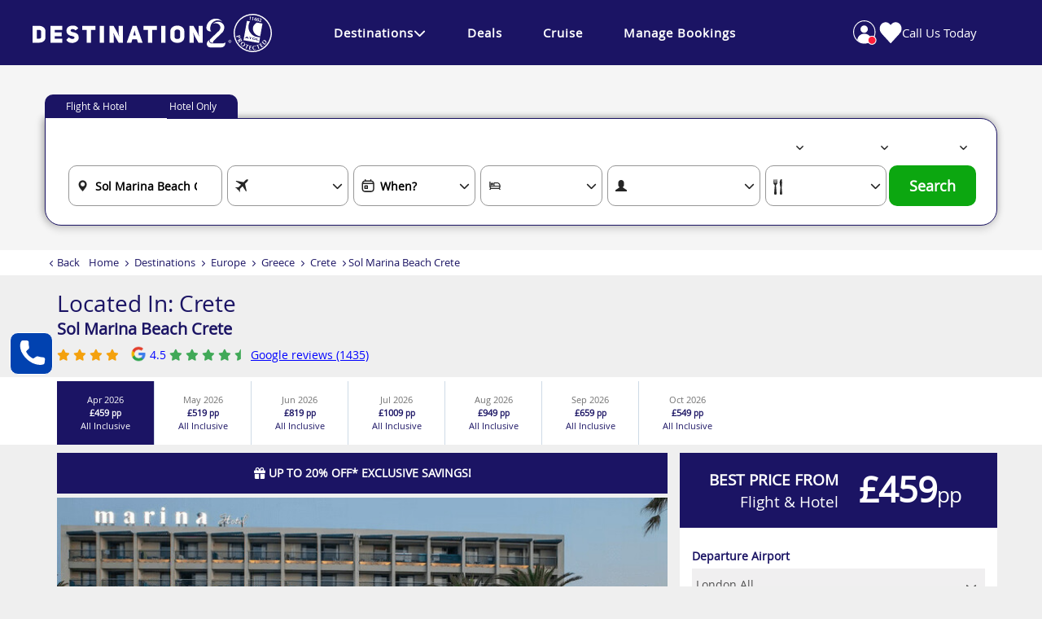

--- FILE ---
content_type: text/html; charset=utf-8
request_url: https://www.destination2.co.uk/hotels/sol-marina-beach-crete
body_size: 36562
content:
<!DOCTYPE html>
<html lang="en-GB">
<head>


    <title>Sol Marina Beach Crete, Greek Islands - Destination2.co.uk</title>
    <link href="/css/destinations/hotel?v=_0Rej6LQm8jti0XbIjPoFhwOsFBJVPW-WyaghqWdKzU1" rel="stylesheet"/>




    
    
    <link href="/Style/all.min.css" rel="stylesheet" />

    <!--Fav Icon start-->
    <link rel="apple-touch-icon-precomposed" sizes="57x57" href="https://images.destination2.co.uk/masterpage/header/fav-icon/d2logo-apple-touch-icon-57x57.png" />
    <link rel="apple-touch-icon-precomposed" sizes="114x114" href="https://images.destination2.co.uk/masterpage/header/fav-icon/d2logo-apple-touch-icon-114x114.png" />
    <link rel="apple-touch-icon-precomposed" sizes="72x72" href="https://images.destination2.co.uk/masterpage/header/fav-icon/d2logo-apple-touch-icon-72x72.png" />
    <link rel="apple-touch-icon-precomposed" sizes="144x144" href="https://images.destination2.co.uk/masterpage/header/fav-icon/d2logo-apple-touch-icon-144x144.png" />
    <link rel="apple-touch-icon-precomposed" sizes="60x60" href="https://images.destination2.co.uk/masterpage/header/fav-icon/d2logo-apple-touch-icon-60x60.png" />
    <link rel="apple-touch-icon-precomposed" sizes="120x120" href="https://images.destination2.co.uk/masterpage/header/fav-icon/d2logo-apple-touch-icon-120x120.png" />
    <link rel="apple-touch-icon-precomposed" sizes="76x76" href="https://images.destination2.co.uk/masterpage/header/fav-icon/d2logo-apple-touch-icon-76x76.png" />
    <link rel="apple-touch-icon-precomposed" sizes="152x152" href="https://images.destination2.co.uk/masterpage/header/fav-icon/d2logo-apple-touch-icon-152x152.png" />
    <link rel="icon" type="image/png" href="https://images.destination2.co.uk/masterpage/header/fav-icon/d2logo-favicon-196x196.png" sizes="196x196" />
    <link rel="icon" type="image/png" href="https://images.destination2.co.uk/masterpage/header/fav-icon/d2logo-favicon-96x96.png" sizes="96x96" />
    <link rel="icon" type="image/png" href="https://images.destination2.co.uk/masterpage/header/fav-icon/d2logo-favicon-32x32.png" sizes="32x32" />
    <link rel="icon" type="image/png" href="https://images.destination2.co.uk/masterpage/header/fav-icon/d2logo-favicon-16x16.png" sizes="16x16" />
    <link rel="icon" type="image/png" href="https://images.destination2.co.uk/masterpage/header/fav-icon/d2logo-favicon-128x128.png" sizes="128x128" />
    <meta name="application-name" content="&nbsp;" />
    <meta name="msapplication-TileColor" content="#FFFFFF" />
    <meta name="msapplication-TileImage" content="https://images.destination2.co.uk/masterpage/header/fav-icon/d2logo-mstile-144x144.png" />
    <meta name="msapplication-square70x70logo" content="https://images.destination2.co.uk/masterpage/header/fav-icon/d2logo-mstile-70x70.png" />
    <meta name="msapplication-square150x150logo" content="https://images.destination2.co.uk/masterpage/header/fav-icon/d2logo-mstile-150x150.png" />
    <meta name="msapplication-wide310x150logo" content="https://images.destination2.co.uk/masterpage/header/fav-icon/d2logo-mstile-310x150.png" />
    <meta name="msapplication-square310x310logo" content="https://images.destination2.co.uk/masterpage/header/fav-icon/d2logo-mstile-310x310.png" />
    <!--Fav Icon End-->

    <meta name="description" content="Book a luxury Greece holiday at Sol Marina Beach Crete, Gouves, for 2026 or 2027. Superb all-inclusive beach breaks available." />
        <link rel="canonical" href="https://www.destination2.co.uk/hotels/sol-marina-beach-crete">
    <link rel="alternate" hreflang="en-GB" href="https://www.destination2.co.uk/hotels/sol-marina-beach-crete" /><link rel="alternate" hreflang="en-IE" href="https://www.destination2.ie/hotels/sol-marina-beach-crete" /><link rel="alternate" hreflang="x-default" href="https://www.destination2.co.uk/hotels/sol-marina-beach-crete" />


    <meta name="viewport" content="width=device-width, initial-scale=1.0, user-scalable=yes" />
    <meta name="format-detection" content="telephone=no" />
    <meta name="p:domain_verify" content="20499b4b71ea75e6047666a9fee21b30" />


            <script type="application/ld+json">
                                 {
                                 "@context": "https://schema.org",
                                 "@type": "BreadcrumbList",
                                 "itemListElement": [
                                 {
                                 "@type": "ListItem",
                                 "position": "1",
                                 "item":
                                 {
                                 "@id": "https://www.destination2.co.uk",
                                 "name": "Home"
                                 }},
                        
                                {
                                "@type": "ListItem",
                                "position":"2",
                                "item":
                                {
                                    "@id": "https://www.destination2.co.uk/destinations",
                                    "name": "Destinations"
                                }}
                            ,
                        
                                {
                                "@type": "ListItem",
                                "position":"3",
                                "item":
                                {
                                    "@id": "https://www.destination2.co.uk/destinations/europe",
                                    "name": "Europe"
                                }}
                            ,
                        
                                {
                                "@type": "ListItem",
                                "position":"4",
                                "item":
                                {
                                    "@id": "https://www.destination2.co.uk/destinations/europe/greece",
                                    "name": "Greece"
                                }}
                            ,
                        
                                {
                                "@type": "ListItem",
                                "position":"5",
                                "item":
                                {
                                    "@id": "https://www.destination2.co.uk/destinations/europe/greece/crete",
                                    "name": "Crete"
                                }}
                            ,
                        
                                {
                                "@type": "ListItem",
                                "position":"6",
                                "item":
                                {
                                    "@id": "https://www.destination2.co.uk",
                                    "name": "Sol Marina Beach Crete"
                                }}
                ]
             }

            </script>



    
    
    

        <!-- Twitter Card data -->
    <meta name="twitter:card" content="summary">
    <meta name="twitter:site" content="destination2uk">
    <meta name="twitter:title" content="Sol Marina Beach Crete, Greek Islands - Destination2.co.uk">
    <meta name="twitter:description" content="Book a luxury Greece holiday at Sol Marina Beach Crete, Gouves, for 2026 or 2027. Superb all-inclusive beach breaks available.">
    <meta name="twitter:creator" content="destination2uk">
        <meta name="twitter:image" content="https://images.destination2.co.uk/site-icons/D2OGThumbnail.jpg" />
    <!-- Open Graph data -->
    <meta property="og:title" content="Sol Marina Beach Crete, Greek Islands - Destination2.co.uk" />
    <meta property="og:type" content="website" />
    <meta property="og:url" content="https://www.destination2.co.uk/hotels/sol-marina-beach-crete" />
        <meta property="og:image" content="https://images.destination2.co.uk/site-icons/D2OGThumbnail.jpg" />
    <meta property="og:description" content="Book a luxury Greece holiday at Sol Marina Beach Crete, Gouves, for 2026 or 2027. Superb all-inclusive beach breaks available." />
    <meta property="og:site_name" content="old.destination2.co.uk" />
    <meta property="fb:admins" content="477302505764403" />
    <link rel="author" href="https://plus.google.com/109904039852854889998" />


    <!-- Emarsys tracking - ScarabQueue declaration (footer code depends on this) -->
    <script type="text/javascript">
        var ScarabQueue = ScarabQueue || [];
    </script>

    <script type="text/javascript" src="//c.webtrends-optimize.com/acs/accounts/79f0068a-b768-4444-bb8b-c7b9b61e1e78/js/wt.js"></script>

    <!-- Domain-aware globals for multi-domain support -->
    <script>
        window.D2 = window.D2 || {};
        window.D2.imageCdnUrl = 'https://images.destination2.co.uk';
        window.D2.canonicalBaseUrl = 'https://www.destination2.co.uk';
        window.D2.currentDomain = 'old.destination2.co.uk';
        window.D2.emailDomain = 'destination2.co.uk';

        // Initialize dataLayer early so it's available for inline scripts in body
        window.dataLayer = window.dataLayer || [];
    </script>

</head>
<body id="#main" class="grey-bg pt-0 market-uk">

    <!-- Google Tag Manager (noscript) -->
    <noscript>
        <iframe src="https://www.googletagmanager.com/ns.html?id=GTM-NJZS9JP"
                height="0" width="0" style="display:none;visibility:hidden"></iframe>
    </noscript>
    <!-- End Google Tag Manager (noscript) -->

    <div id="error">
        <div id="error-content" class="container"></div>
        <div class="container">
            <a href="" class="CloseErrorBox btn btn-primary">Close</a>
        </div>
    </div>




<header class="d2-new-header destination2-header">

    <div class="warningmessage newWarningMsg">
        <p></p>
    </div>

    
        <div id="owlBannerTrust" class="header-trust-mob new-trust-header-mob">
            <div class="tab-content">
                <div class="tab-pane active" id="grid-banner" role="tabpanel">
                    <div class="center owl-carousel owl-theme" id="bannerCarouselTrust">
                        <div class="item htm-item">
                            <a href="/experience-luxury" onclick="EventTrack('Site Header', 'Click', 'ATOL Protected')">
                                <img src="https://images.destination2.co.uk/site-icons/trust-atol.svg" class="atolImgNew" alt="ATOL Protected">
                                <span>ATOL Protected</span>
                            </a>
                        </div>
                        <div class="item htm-item">
                            <a href="/our-awards" onclick="EventTrack('Site Header', 'Click', 'Which Recommended')">
                                <img src="https://images.destination2.co.uk/site-icons/TrustWhichIcon.png" alt="Which Recommended">
                                <span>Which? Recommended</span>
                            </a>
                        </div>
                        <div class="item htm-item">
                            <a href="/experience-luxury" onclick="EventTrack('Site Header', 'Click', 'Low Deposits')">
                                <img src="https://images.destination2.co.uk/site-icons/trust-low-deposit.svg" alt="Low Deposit">
                                <span>Low Deposits From &#163;99pp*</span>
                            </a>
                        </div>
                        <div class="item htm-item htm-tp">

                            <a href="https://uk.trustpilot.com/review/www.destination2.co.uk" target="_blank" onclick="EventTrack('Site Header', 'Click', 'TrustPilot Reviews')">
                                <img src="https://images.destination2.co.uk/site-icons/thumbnail_5Star%20Trustpilot%20Web%20Banner_BlackText.png" alt="Trust Pilot Reviews">
                            </a>
                        </div>
                        <div class="item htm-item">
                            <a href="/experience-luxury" onclick="EventTrack('Site Header', 'Click', 'Price Promise')">
                                <img src="https://images.destination2.co.uk/site-icons/trust-pricematch.svg" alt="Price Promise">
                                <span>Price-match Promise*</span>
                            </a>
                        </div>
                             <div class="item htm-item">
                                 <a href="/our-awards" onclick="EventTrack('Site Header', 'Click', 'Lloyds Business Award')">
                                     <img src="https://images.destination2.co.uk/site-icons/Lloyds%20Bank%20British%20Excellence%20Award%202024.png" alt="Lloyds Business Award">
                                     <span>Lloyds Bank British Excellence Awards</span>
                                 </a>
                             </div>
                    </div>
                </div>
            </div>
        </div>

    
    <section class="header-main hidden-xs fixedHeader d2-header" id="headerSticky">
        <div class="header-wrapper">

            
            <div class="header-content">
                <div class="header-logo">
                    <a href="/" onclick="EventTrack('Site Header', 'Click', 'D2 Logo')">
                        <img src="https://images.destination2.co.uk/site-icons/D2%20Logo%20White%20Short.svg" alt="Destination2 Logo" />
                    </a>
                    <a href="/experience-luxury" onclick="EventTrack('Site Header', 'Click', 'ATOL Icon')" class="hidden-xs atol-head">
                        <img src="https://images.destination2.co.uk/site-icons/ATOL%2028X28.svg" alt="ATOL Protected" />
                    </a>
                </div>

                <div class="navbar navbar-default purple-bg">
                    <li class="navmain--control">
                        <a href="#" class="navtop">Destinations <i class="fa fa-chevron-down"></i></a>
                        <ul class="nav-dropdown list-unstyled nav-destinations">
                            <div class="box">

<div class="box-col">                                        <li class="list-item"><a class="purple-light" href="/destinations" onclick="EventTrack('Navigation & Search Engine', 'Click', 'Destinations > All Destinations')">All Destinations</a></li>
                                        <li class="list-item">
                                            <a href="/destinations/caribbean" class="dest-head-title" onclick="EventTrack('Navigation & Search Engine', 'Click', 'Destinations &gt; Caribbean') ">Caribbean</a>
                                        </li>
                                            <li class="list-item">
                                                <a href="/destinations/caribbean/antigua" class="dest-sub-title " onclick="EventTrack('Navigation & Search Engine', 'Click', 'Destinations &gt; Caribbean &gt; Antigua')">Antigua</a>
                                            </li>
                                            <li class="list-item">
                                                <a href="/destinations/caribbean/aruba" class="dest-sub-title " onclick="EventTrack('Navigation & Search Engine', 'Click', 'Destinations &gt; Caribbean &gt; Aruba')">Aruba</a>
                                            </li>
                                            <li class="list-item">
                                                <a href="/destinations/caribbean/bahamas" class="dest-sub-title " onclick="EventTrack('Navigation & Search Engine', 'Click', 'Destinations &gt; Caribbean &gt; Bahamas')">Bahamas</a>
                                            </li>
                                            <li class="list-item">
                                                <a href="/destinations/caribbean/barbados" class="dest-sub-title " onclick="EventTrack('Navigation & Search Engine', 'Click', 'Destinations &gt; Caribbean &gt; Barbados')">Barbados</a>
                                            </li>
                                            <li class="list-item">
                                                <a href="/destinations/caribbean/cancun" class="dest-sub-title " onclick="EventTrack('Navigation & Search Engine', 'Click', 'Destinations &gt; Caribbean &gt; Cancun')">Cancun</a>
                                            </li>
                                            <li class="list-item">
                                                <a href="/destinations/caribbean/cuba" class="dest-sub-title " onclick="EventTrack('Navigation & Search Engine', 'Click', 'Destinations &gt; Caribbean &gt; Cuba')">Cuba</a>
                                            </li>
                                            <li class="list-item">
                                                <a href="/destinations/caribbean/dominican-republic" class="dest-sub-title " onclick="EventTrack('Navigation & Search Engine', 'Click', 'Destinations &gt; Caribbean &gt; Dominican Republic')">Dominican Republic</a>
                                            </li>
                                            <li class="list-item">
                                                <a href="/destinations/caribbean/grenada" class="dest-sub-title " onclick="EventTrack('Navigation & Search Engine', 'Click', 'Destinations &gt; Caribbean &gt; Grenada')">Grenada</a>
                                            </li>
                                            <li class="list-item">
                                                <a href="/destinations/caribbean/jamaica" class="dest-sub-title " onclick="EventTrack('Navigation & Search Engine', 'Click', 'Destinations &gt; Caribbean &gt; Jamaica')">Jamaica</a>
                                            </li>
                                            <li class="list-item">
                                                <a href="/destinations/caribbean/mexico" class="dest-sub-title " onclick="EventTrack('Navigation & Search Engine', 'Click', 'Destinations &gt; Caribbean &gt; Mexico')">Mexico</a>
                                            </li>
                                            <li class="list-item">
                                                <a href="/destinations/caribbean/st-kitts" class="dest-sub-title " onclick="EventTrack('Navigation & Search Engine', 'Click', 'Destinations &gt; Caribbean &gt; St Kitts and Nevis')">St Kitts and Nevis</a>
                                            </li>
                                            <li class="list-item">
                                                <a href="/destinations/caribbean/st-lucia" class="dest-sub-title " onclick="EventTrack('Navigation & Search Engine', 'Click', 'Destinations &gt; Caribbean &gt; St Lucia')">St Lucia</a>
                                            </li>
                                            <li class="list-item">
                                                <a href="/destinations/caribbean/st-vincent-and-the-grenadines" class="dest-sub-title " onclick="EventTrack('Navigation & Search Engine', 'Click', 'Destinations &gt; Caribbean &gt; St Vincent and the Grenadines')">St Vincent and the Grenadines</a>
                                            </li>
                                            <li class="list-item">
                                                <a href="/destinations/caribbean/tobago" class="dest-sub-title " onclick="EventTrack('Navigation & Search Engine', 'Click', 'Destinations &gt; Caribbean &gt; Tobago')">Tobago</a>
                                            </li>
                                            <li class="list-item">
                                                <a href="/destinations/caribbean/turks-and-caicos" class="dest-sub-title " onclick="EventTrack('Navigation & Search Engine', 'Click', 'Destinations &gt; Caribbean &gt; Turks and Caicos')">Turks and Caicos</a>
                                            </li>
                                            <li class="list-item">
                                                <a href="/destinations/caribbean/multicentre" class="dest-sub-title " onclick="EventTrack('Navigation & Search Engine', 'Click', 'Destinations &gt; Caribbean &gt; Caribbean Multicentres')">Caribbean Multicentres</a>
                                            </li>
                                            <li class="list-item">
                                                <a href="/cruise/cruise-destinations/caribbean" class="dest-sub-title sub-bold" onclick="EventTrack('Navigation & Search Engine', 'Click', 'Destinations &gt; Caribbean &gt; Caribbean Cruises')">Caribbean Cruises</a>
                                            </li>
                                        <li class="list-item">
                                            <a href="/destinations/morocco" class="dest-head-title" onclick="EventTrack('Navigation & Search Engine', 'Click', 'Destinations &gt; Morocco') ">Morocco</a>
                                        </li>
                                            <li class="list-item">
                                                <a href="/destinations/morocco/casablanca" class="dest-sub-title " onclick="EventTrack('Navigation & Search Engine', 'Click', 'Destinations &gt; Morocco &gt; Casablanca')">Casablanca</a>
                                            </li>
                                            <li class="list-item">
                                                <a href="/destinations/morocco/marrakesh" class="dest-sub-title " onclick="EventTrack('Navigation & Search Engine', 'Click', 'Destinations &gt; Morocco &gt; Marrakesh')">Marrakesh</a>
                                            </li>
                                            <li class="list-item">
                                                <a href="/destinations/morocco/agadir" class="dest-sub-title " onclick="EventTrack('Navigation & Search Engine', 'Click', 'Destinations &gt; Morocco &gt; Agadir')">Agadir</a>
                                            </li>
</div><div class="box-col">                                        <li class="list-item">
                                            <a href="/destinations/singapore" class="dest-head-title" onclick="EventTrack('Navigation & Search Engine', 'Click', 'Destinations &gt; Singapore') ">Singapore</a>
                                        </li>
                                        <li class="list-item">
                                            <a href="/destinations/middle-east" class="dest-head-title" onclick="EventTrack('Navigation & Search Engine', 'Click', 'Destinations &gt; Middle East ') ">Middle East </a>
                                        </li>
                                            <li class="list-item">
                                                <a href="/destinations/middle-east/abu-dhabi" class="dest-sub-title " onclick="EventTrack('Navigation & Search Engine', 'Click', 'Destinations &gt; Middle East  &gt; Abu Dhabi')">Abu Dhabi</a>
                                            </li>
                                            <li class="list-item">
                                                <a href="/destinations/middle-east/ajman" class="dest-sub-title " onclick="EventTrack('Navigation & Search Engine', 'Click', 'Destinations &gt; Middle East  &gt; Ajman')">Ajman</a>
                                            </li>
                                            <li class="list-item">
                                                <a href="/destinations/middle-east/bahrain" class="dest-sub-title " onclick="EventTrack('Navigation & Search Engine', 'Click', 'Destinations &gt; Middle East  &gt; Bahrain')">Bahrain</a>
                                            </li>
                                            <li class="list-item">
                                                <a href="/destinations/middle-east/dubai" class="dest-sub-title " onclick="EventTrack('Navigation & Search Engine', 'Click', 'Destinations &gt; Middle East  &gt; Dubai')">Dubai</a>
                                            </li>
                                            <li class="list-item">
                                                <a href="/destinations/middle-east/dubai/multicentre" class="dest-sub-title " onclick="EventTrack('Navigation & Search Engine', 'Click', 'Destinations &gt; Middle East  &gt; Dubai Multicentres')">Dubai Multicentres</a>
                                            </li>
                                            <li class="list-item">
                                                <a href="/destinations/middle-east/egypt" class="dest-sub-title " onclick="EventTrack('Navigation & Search Engine', 'Click', 'Destinations &gt; Middle East  &gt; Egypt')">Egypt</a>
                                            </li>
                                            <li class="list-item">
                                                <a href="/destinations/middle-east/fujairah" class="dest-sub-title " onclick="EventTrack('Navigation & Search Engine', 'Click', 'Destinations &gt; Middle East  &gt; Fujairah')">Fujairah</a>
                                            </li>
                                            <li class="list-item">
                                                <a href="/destinations/middle-east/jordan" class="dest-sub-title " onclick="EventTrack('Navigation & Search Engine', 'Click', 'Destinations &gt; Middle East  &gt; Jordan')">Jordan</a>
                                            </li>
                                            <li class="list-item">
                                                <a href="/cruise/cruise-destinations/middle-east " class="dest-sub-title sub-bold" onclick="EventTrack('Navigation & Search Engine', 'Click', 'Destinations &gt; Middle East  &gt; Middle East Cruises')">Middle East Cruises</a>
                                            </li>
                                            <li class="list-item">
                                                <a href="/destinations/middle-east/oman" class="dest-sub-title " onclick="EventTrack('Navigation & Search Engine', 'Click', 'Destinations &gt; Middle East  &gt; Oman')">Oman</a>
                                            </li>
                                            <li class="list-item">
                                                <a href="/destinations/middle-east/qatar" class="dest-sub-title " onclick="EventTrack('Navigation & Search Engine', 'Click', 'Destinations &gt; Middle East  &gt; Qatar')">Qatar</a>
                                            </li>
                                            <li class="list-item">
                                                <a href="/destinations/middle-east/ras-al-khaimah" class="dest-sub-title " onclick="EventTrack('Navigation & Search Engine', 'Click', 'Destinations &gt; Middle East  &gt; Ras Al Khaimah')">Ras Al Khaimah</a>
                                            </li>
                                            <li class="list-item">
                                                <a href="/destinations/middle-east/saadiyat-island" class="dest-sub-title " onclick="EventTrack('Navigation & Search Engine', 'Click', 'Destinations &gt; Middle East  &gt; Saadiyat Island')">Saadiyat Island</a>
                                            </li>
                                            <li class="list-item">
                                                <a href="/destinations/middle-east/saudi-arabia" class="dest-sub-title " onclick="EventTrack('Navigation & Search Engine', 'Click', 'Destinations &gt; Middle East  &gt; Saudi Arabia')">Saudi Arabia</a>
                                            </li>
                                        <li class="list-item">
                                            <a href="/destinations/malaysia" class="dest-head-title" onclick="EventTrack('Navigation & Search Engine', 'Click', 'Destinations &gt; Malaysia') ">Malaysia</a>
                                        </li>
                                            <li class="list-item">
                                                <a href="/destinations/malaysia/borneo" class="dest-sub-title " onclick="EventTrack('Navigation & Search Engine', 'Click', 'Destinations &gt; Malaysia &gt; Borneo')">Borneo</a>
                                            </li>
                                            <li class="list-item">
                                                <a href="/destinations/malaysia/kuala-lumpur" class="dest-sub-title " onclick="EventTrack('Navigation & Search Engine', 'Click', 'Destinations &gt; Malaysia &gt; Kuala Lumpur')">Kuala Lumpur</a>
                                            </li>
                                            <li class="list-item">
                                                <a href="/destinations/malaysia/langkawi" class="dest-sub-title " onclick="EventTrack('Navigation & Search Engine', 'Click', 'Destinations &gt; Malaysia &gt; Langkawi')">Langkawi</a>
                                            </li>
                                            <li class="list-item">
                                                <a href="/destinations/malaysia/pangkor-laut" class="dest-sub-title " onclick="EventTrack('Navigation & Search Engine', 'Click', 'Destinations &gt; Malaysia &gt; Pangkor Laut')">Pangkor Laut</a>
                                            </li>
                                            <li class="list-item">
                                                <a href="/destinations/malaysia/penang" class="dest-sub-title " onclick="EventTrack('Navigation & Search Engine', 'Click', 'Destinations &gt; Malaysia &gt; Penang')">Penang</a>
                                            </li>
                                            <li class="list-item">
                                                <a href="/destinations/malaysia/multicentre" class="dest-sub-title " onclick="EventTrack('Navigation & Search Engine', 'Click', 'Destinations &gt; Malaysia &gt; Malaysia Multicentres')">Malaysia Multicentres</a>
                                            </li>
</div><div class="box-col">                                        <li class="list-item">
                                            <a href="/destinations/hong-kong" class="dest-head-title" onclick="EventTrack('Navigation & Search Engine', 'Click', 'Destinations &gt; Hong Kong') ">Hong Kong</a>
                                        </li>
                                        <li class="list-item">
                                            <a href="/destinations/thailand" class="dest-head-title" onclick="EventTrack('Navigation & Search Engine', 'Click', 'Destinations &gt; Thailand') ">Thailand</a>
                                        </li>
                                            <li class="list-item">
                                                <a href="/destinations/thailand/bangkok" class="dest-sub-title " onclick="EventTrack('Navigation & Search Engine', 'Click', 'Destinations &gt; Thailand &gt; Bangkok')">Bangkok</a>
                                            </li>
                                            <li class="list-item">
                                                <a href="/destinations/thailand/hua-hin-cha-am" class="dest-sub-title " onclick="EventTrack('Navigation & Search Engine', 'Click', 'Destinations &gt; Thailand &gt; Hua Hin &amp; Cha Am')">Hua Hin &amp; Cha Am</a>
                                            </li>
                                            <li class="list-item">
                                                <a href="/destinations/thailand/khao-lak" class="dest-sub-title " onclick="EventTrack('Navigation & Search Engine', 'Click', 'Destinations &gt; Thailand &gt; Khao Lak')">Khao Lak</a>
                                            </li>
                                            <li class="list-item">
                                                <a href="/destinations/thailand/koh-samui" class="dest-sub-title " onclick="EventTrack('Navigation & Search Engine', 'Click', 'Destinations &gt; Thailand &gt; Koh Samui')">Koh Samui</a>
                                            </li>
                                            <li class="list-item">
                                                <a href="/destinations/thailand/krabi" class="dest-sub-title " onclick="EventTrack('Navigation & Search Engine', 'Click', 'Destinations &gt; Thailand &gt; Krabi')">Krabi</a>
                                            </li>
                                            <li class="list-item">
                                                <a href="/destinations/thailand/pattaya" class="dest-sub-title " onclick="EventTrack('Navigation & Search Engine', 'Click', 'Destinations &gt; Thailand &gt; Pattaya')">Pattaya</a>
                                            </li>
                                            <li class="list-item">
                                                <a href="/destinations/thailand/phi-phi" class="dest-sub-title " onclick="EventTrack('Navigation & Search Engine', 'Click', 'Destinations &gt; Thailand &gt; Phi Phi')">Phi Phi</a>
                                            </li>
                                            <li class="list-item">
                                                <a href="/destinations/thailand/phuket" class="dest-sub-title " onclick="EventTrack('Navigation & Search Engine', 'Click', 'Destinations &gt; Thailand &gt; Phuket')">Phuket</a>
                                            </li>
                                            <li class="list-item">
                                                <a href="/destinations/thailand/chiangmai" class="dest-sub-title " onclick="EventTrack('Navigation & Search Engine', 'Click', 'Destinations &gt; Thailand &gt; Chiang Mai')">Chiang Mai</a>
                                            </li>
                                            <li class="list-item">
                                                <a href="/destinations/thailand/multicentre" class="dest-sub-title " onclick="EventTrack('Navigation & Search Engine', 'Click', 'Destinations &gt; Thailand &gt; Thailand Multicentres')">Thailand Multicentres</a>
                                            </li>
                                            <li class="list-item">
                                                <a href="/destinations/thailand/islands" class="dest-sub-title " onclick="EventTrack('Navigation & Search Engine', 'Click', 'Destinations &gt; Thailand &gt; Thailand Islands')">Thailand Islands</a>
                                            </li>
                                            <li class="list-item">
                                                <a href="/destinations/thailand/koh-lanta" class="dest-sub-title " onclick="EventTrack('Navigation & Search Engine', 'Click', 'Destinations &gt; Thailand &gt; Koh Lanta')">Koh Lanta</a>
                                            </li>
                                            <li class="list-item">
                                                <a href="/cruise/cruise-destinations/asia" class="dest-sub-title sub-bold" onclick="EventTrack('Navigation & Search Engine', 'Click', 'Destinations &gt; Thailand &gt; Far East Cruises')">Far East Cruises</a>
                                            </li>
                                        <li class="list-item">
                                            <a href="/destinations/south-africa " class="dest-head-title" onclick="EventTrack('Navigation & Search Engine', 'Click', 'Destinations &gt; South Africa') ">South Africa</a>
                                        </li>
                                            <li class="list-item">
                                                <a href="/destinations/south-africa/cape-town" class="dest-sub-title " onclick="EventTrack('Navigation & Search Engine', 'Click', 'Destinations &gt; South Africa &gt; Cape Town')">Cape Town</a>
                                            </li>
                                            <li class="list-item">
                                                <a href="/destinations/south-africa/kruger-national-park" class="dest-sub-title " onclick="EventTrack('Navigation & Search Engine', 'Click', 'Destinations &gt; South Africa &gt; Kruger National Park')">Kruger National Park</a>
                                            </li>
                                            <li class="list-item">
                                                <a href="/destinations/south-africa/garden-route" class="dest-sub-title " onclick="EventTrack('Navigation & Search Engine', 'Click', 'Destinations &gt; South Africa &gt; Garden Route')">Garden Route</a>
                                            </li>
                                            <li class="list-item">
                                                <a href="/destinations/south-africa/eastern-cape" class="dest-sub-title " onclick="EventTrack('Navigation & Search Engine', 'Click', 'Destinations &gt; South Africa &gt; Eastern Cape')">Eastern Cape</a>
                                            </li>
                                            <li class="list-item">
                                                <a href="/destinations/south-africa/tours" class="dest-sub-title " onclick="EventTrack('Navigation & Search Engine', 'Click', 'Destinations &gt; South Africa &gt; South Africa Tours')">South Africa Tours</a>
                                            </li>
                                            <li class="list-item">
                                                <a href="/destinations/cape-verde" class="dest-sub-title " onclick="EventTrack('Navigation & Search Engine', 'Click', 'Destinations &gt; South Africa &gt; Cape Verde')">Cape Verde</a>
                                            </li>
</div><div class="box-col">                                        <li class="list-item">
                                            <a href="/destinations/europe" class="dest-head-title" onclick="EventTrack('Navigation & Search Engine', 'Click', 'Destinations &gt; Europe') ">Europe</a>
                                        </li>
                                            <li class="list-item">
                                                <a href="/destinations/europe/spain" class="dest-sub-title " onclick="EventTrack('Navigation & Search Engine', 'Click', 'Destinations &gt; Europe &gt; Spain')">Spain</a>
                                            </li>
                                            <li class="list-item">
                                                <a href="/destinations/europe/greece" class="dest-sub-title " onclick="EventTrack('Navigation & Search Engine', 'Click', 'Destinations &gt; Europe &gt; Greece')">Greece</a>
                                            </li>
                                            <li class="list-item">
                                                <a href="/destinations/europe/cyprus" class="dest-sub-title " onclick="EventTrack('Navigation & Search Engine', 'Click', 'Destinations &gt; Europe &gt; Cyprus')">Cyprus</a>
                                            </li>
                                            <li class="list-item">
                                                <a href="/destinations/europe/portugal" class="dest-sub-title " onclick="EventTrack('Navigation & Search Engine', 'Click', 'Destinations &gt; Europe &gt; Portugal')">Portugal</a>
                                            </li>
                                            <li class="list-item">
                                                <a href="/destinations/europe/croatia" class="dest-sub-title " onclick="EventTrack('Navigation & Search Engine', 'Click', 'Destinations &gt; Europe &gt; Croatia')">Croatia</a>
                                            </li>
                                            <li class="list-item">
                                                <a href="/destinations/europe/italy" class="dest-sub-title " onclick="EventTrack('Navigation & Search Engine', 'Click', 'Destinations &gt; Europe &gt; Italy')">Italy</a>
                                            </li>
                                            <li class="list-item">
                                                <a href="/destinations/europe/turkey" class="dest-sub-title " onclick="EventTrack('Navigation & Search Engine', 'Click', 'Destinations &gt; Europe &gt; Turkey')">Turkey</a>
                                            </li>
                                            <li class="list-item">
                                                <a href="/destinations/europe/malta" class="dest-sub-title " onclick="EventTrack('Navigation & Search Engine', 'Click', 'Destinations &gt; Europe &gt; Malta')">Malta</a>
                                            </li>
                                            <li class="list-item">
                                                <a href="/destinations/europe/multicentre" class="dest-sub-title " onclick="EventTrack('Navigation & Search Engine', 'Click', 'Destinations &gt; Europe &gt; Europe Multicentres')">Europe Multicentres</a>
                                            </li>
                                            <li class="list-item">
                                                <a href="/cruise/cruise-destinations/europe" class="dest-sub-title sub-bold" onclick="EventTrack('Navigation & Search Engine', 'Click', 'Destinations &gt; Europe &gt; European Cruises')">European Cruises</a>
                                            </li>
                                        <li class="list-item">
                                            <a href="/destinations/indian-ocean" class="dest-head-title" onclick="EventTrack('Navigation & Search Engine', 'Click', 'Destinations &gt; Indian Ocean') ">Indian Ocean</a>
                                        </li>
                                            <li class="list-item">
                                                <a href="/destinations/indian-ocean/maldives" class="dest-sub-title " onclick="EventTrack('Navigation & Search Engine', 'Click', 'Destinations &gt; Indian Ocean &gt; Maldives')">Maldives</a>
                                            </li>
                                            <li class="list-item">
                                                <a href="/destinations/indian-ocean/mauritius" class="dest-sub-title " onclick="EventTrack('Navigation & Search Engine', 'Click', 'Destinations &gt; Indian Ocean &gt; Mauritius')">Mauritius</a>
                                            </li>
                                            <li class="list-item">
                                                <a href="/destinations/indian-ocean/seychelles" class="dest-sub-title " onclick="EventTrack('Navigation & Search Engine', 'Click', 'Destinations &gt; Indian Ocean &gt; Seychelles')">Seychelles</a>
                                            </li>
                                            <li class="list-item">
                                                <a href="/destinations/indian-ocean/sri-lanka" class="dest-sub-title " onclick="EventTrack('Navigation & Search Engine', 'Click', 'Destinations &gt; Indian Ocean &gt; Sri Lanka')">Sri Lanka</a>
                                            </li>
                                            <li class="list-item">
                                                <a href="/destinations/indian-ocean/zanzibar" class="dest-sub-title " onclick="EventTrack('Navigation & Search Engine', 'Click', 'Destinations &gt; Indian Ocean &gt; Zanzibar')">Zanzibar</a>
                                            </li>
                                            <li class="list-item">
                                                <a href="/destinations/indian-ocean/multicentre" class="dest-sub-title " onclick="EventTrack('Navigation & Search Engine', 'Click', 'Destinations &gt; Indian Ocean &gt; Indian Ocean Multicentres')">Indian Ocean Multicentres</a>
                                            </li>
                                            <li class="list-item">
                                                <a href="/destinations/indian-ocean/goa" class="dest-sub-title " onclick="EventTrack('Navigation & Search Engine', 'Click', 'Destinations &gt; Indian Ocean &gt; Goa')">Goa</a>
                                            </li>
                                        <li class="list-item">
                                            <a href="/destinations/indonesia" class="dest-head-title" onclick="EventTrack('Navigation & Search Engine', 'Click', 'Destinations &gt; Indonesia') ">Indonesia</a>
                                        </li>
                                            <li class="list-item">
                                                <a href="/destinations/indonesia/bali" class="dest-sub-title " onclick="EventTrack('Navigation & Search Engine', 'Click', 'Destinations &gt; Indonesia &gt; Bali')">Bali</a>
                                            </li>
                                            <li class="list-item">
                                                <a href="/destinations/indonesia/bali/multicentre" class="dest-sub-title " onclick="EventTrack('Navigation & Search Engine', 'Click', 'Destinations &gt; Indonesia &gt; Bali Multicentres')">Bali Multicentres</a>
                                            </li>
</div><div class="box-col">                                        <li class="list-item">
                                            <a href="/destinations/vietnam" class="dest-head-title" onclick="EventTrack('Navigation & Search Engine', 'Click', 'Destinations &gt; Vietnam') ">Vietnam</a>
                                        </li>
                                            <li class="list-item">
                                                <a href="/destinations/vietnam/nhatrang" class="dest-sub-title " onclick="EventTrack('Navigation & Search Engine', 'Click', 'Destinations &gt; Vietnam &gt; Nha Trang')">Nha Trang</a>
                                            </li>
                                            <li class="list-item">
                                                <a href="/destinations/vietnam/hoian" class="dest-sub-title " onclick="EventTrack('Navigation & Search Engine', 'Click', 'Destinations &gt; Vietnam &gt; Hoi An')">Hoi An</a>
                                            </li>
                                            <li class="list-item">
                                                <a href="/destinations/vietnam/hue" class="dest-sub-title " onclick="EventTrack('Navigation & Search Engine', 'Click', 'Destinations &gt; Vietnam &gt; Hue')">Hue</a>
                                            </li>
                                            <li class="list-item">
                                                <a href="/destinations/vietnam/danang" class="dest-sub-title " onclick="EventTrack('Navigation & Search Engine', 'Click', 'Destinations &gt; Vietnam &gt; Danang')">Danang</a>
                                            </li>
                                            <li class="list-item">
                                                <a href="/destinations/vietnam/phanthiet" class="dest-sub-title " onclick="EventTrack('Navigation & Search Engine', 'Click', 'Destinations &gt; Vietnam &gt; Phan Thiet')">Phan Thiet</a>
                                            </li>
                                            <li class="list-item">
                                                <a href="/destinations/vietnam/hanoi" class="dest-sub-title " onclick="EventTrack('Navigation & Search Engine', 'Click', 'Destinations &gt; Vietnam &gt; Hanoi')">Hanoi</a>
                                            </li>
                                            <li class="list-item">
                                                <a href="/destinations/vietnam/hochiminh" class="dest-sub-title " onclick="EventTrack('Navigation & Search Engine', 'Click', 'Destinations &gt; Vietnam &gt; Ho Chi Minh')">Ho Chi Minh</a>
                                            </li>
                                            <li class="list-item">
                                                <a href="/destinations/vietnam/multicentre" class="dest-sub-title " onclick="EventTrack('Navigation & Search Engine', 'Click', 'Destinations &gt; Vietnam &gt; Vietnam Multicentres')">Vietnam Multicentres</a>
                                            </li>
                                        <li class="list-item">
                                            <a href="/destinations/cambodia" class="dest-head-title" onclick="EventTrack('Navigation & Search Engine', 'Click', 'Destinations &gt; Cambodia') ">Cambodia</a>
                                        </li>
                                            <li class="list-item">
                                                <a href="/destinations/cambodia/phnompenh" class="dest-sub-title " onclick="EventTrack('Navigation & Search Engine', 'Click', 'Destinations &gt; Cambodia &gt; Phnom Penh')">Phnom Penh</a>
                                            </li>
                                            <li class="list-item">
                                                <a href="/destinations/cambodia/siemreap" class="dest-sub-title " onclick="EventTrack('Navigation & Search Engine', 'Click', 'Destinations &gt; Cambodia &gt; Siem Reap')">Siem Reap</a>
                                            </li>
                                        <li class="list-item">
                                            <a href="/destinations/usa" class="dest-head-title" onclick="EventTrack('Navigation & Search Engine', 'Click', 'Destinations &gt; USA') ">USA</a>
                                        </li>
                                            <li class="list-item">
                                                <a href="/destinations/usa/orlando" class="dest-sub-title " onclick="EventTrack('Navigation & Search Engine', 'Click', 'Destinations &gt; USA &gt; Orlando')">Orlando</a>
                                            </li>
                                            <li class="list-item">
                                                <a href="/destinations/usa/new-york" class="dest-sub-title " onclick="EventTrack('Navigation & Search Engine', 'Click', 'Destinations &gt; USA &gt; New York')">New York</a>
                                            </li>
                                            <li class="list-item">
                                                <a href="/destinations/usa/las-vegas" class="dest-sub-title " onclick="EventTrack('Navigation & Search Engine', 'Click', 'Destinations &gt; USA &gt; Las Vegas')">Las Vegas</a>
                                            </li>
                                            <li class="list-item">
                                                <a href="/destinations/usa/multicentre" class="dest-sub-title " onclick="EventTrack('Navigation & Search Engine', 'Click', 'Destinations &gt; USA &gt; USA Multicentres')">USA Multicentres</a>
                                            </li>
                                            <li class="list-item">
                                                <a href="/cruise/cruise-destinations/usa" class="dest-sub-title sub-bold" onclick="EventTrack('Navigation & Search Engine', 'Click', 'Destinations &gt; USA &gt; USA Cruises')">USA Cruises</a>
                                            </li>
                                        <li class="list-item">
                                            <a href="/destinations/japan" class="dest-head-title" onclick="EventTrack('Navigation & Search Engine', 'Click', 'Destinations &gt; Japan') ">Japan</a>
                                        </li>
                                            <li class="list-item">
                                                <a href="/destinations/japan/multicentres" class="dest-sub-title " onclick="EventTrack('Navigation & Search Engine', 'Click', 'Destinations &gt; Japan &gt; Japan Multicentres')">Japan Multicentres</a>
                                            </li>
</div>                            </ul>
                        </li>
                        <li class="navmain--control"><a href="/latest-offers" class="navtop" onclick="EventTrack('Navigation & Search Engine', 'Click', 'Deals')">Deals</a></li>
                        
                            <li class="navmain--control"><a href="/cruise" class="navtop" onclick="EventTrack('Navigation & Search Engine', 'Click', 'Cruise')">Cruise</a></li>

                            <li class="navmain--control"><a class="navtop" href="/myaccount" onclick="EventTrack('Site Header', 'Click', 'Manage Bookings')">Manage Bookings</a></li>
                    </div>
                <div class="header-info">
                        <li id="account-icon" class="navmain--control">
                            <a href="/myaccount/signin">
                                <img class="header-accIcon" src="https://images.destination2.co.uk/site-icons/Account%20Signed%20Out-cropped.svg" alt="My Account">
                            </a>
                            <div class="logged-out-menu account-drop-desk nav-dropdown">
                                <div class="account-drop-desk-arrow">
                                    <div></div>
                                </div>
                                <a href="/myaccount/signin" class="logged-out-optn" style="border-bottom:none" onclick="EventTrack('Navigation &amp; Search Engine', 'Click', 'My Account > Sign In / Create Account')">Sign In / Create Account</a>
                                <a href="/myaccount/holidays" class="logged-in-optn li-hols hidden" onclick="EventTrack('Navigation &amp; Search Engine', 'Click', 'My Holidays')">My Holidays</a>
                                <a href="/myaccount/favourites" class="logged-in-optn" onclick="EventTrack('Navigation &amp; Search Engine', 'Click', 'My Account > Favourites')">Favourites</a>
                                <a href="/myaccount/booking/payment/?extras=true" class="logged-in-optn li-hols hidden" onclick="EventTrack('Navigation &amp; Search Engine', 'Click', 'Add Holiday Extras')">Add Holiday Extras</a>
                                <a href="/faq" class="logged-in-optn" onclick="EventTrack('Navigation &amp; Search Engine', 'Click', 'My Account > Need Help')">Need Help?</a>
                                <a href="/myaccount/logout" class="logged-in-optn" style="border-bottom:none" onclick="EventTrack('Navigation &amp; Search Engine', 'Click', 'My Account > Log Out')">Log Out</a>
                            </div>
                        </li>
                        <a class="header-favIcon-link" href="/myaccount/signin" onclick="EventTrack('Navigation & Search Engine', 'Click', 'Favourites Icon')">
                            <img class="header-favIcon" src="https://images.destination2.co.uk/site-icons/Favourites-cropped.svg" alt="Favourites">
                        </a>
                    <div class="header-callinfo" style="display: flex; flex-direction: column;">
                        <div>Call Us Today</div>
                        <div class="header-callnumber affiliate_phone_number affiliate_phone_mob"></div>
                    </div>
                </div>
                </div>
            </div>
        </section>



        
        <div class="header-content-mob">
            <div id="hcm-logo">
                <a href="/" onclick="EventTrack('Site Header', 'Click', 'D2 Logo')">
                    <img src="https://images.destination2.co.uk/site-icons/D2%20Logo%20White%20Short.svg" alt="Destination2 Logo" />
                </a>
            </div>
            <div class="mob-icons">
                <div id="hcm-phone" onclick="EventTrack('Site Header', 'Click', 'Phone Icon - Mobile')">
                    <div id="hcm-phonebutton">
                        <img src="https://images.destination2.co.uk/destinations-icons/callIcon.png" alt="Call us" />
                    </div>
                    <span id="hcm-phoneclose">
                        <img src="https://images.destination2.co.uk/site-icons/WhiteExitCross.png" />
                    </span>
                </div>
                    <a class="header-favIcon-link" href="/myaccount/signin" onclick="EventTrack('Navigation & Search Engine', 'Click', 'Favourites Icon')">
                        <img class="header-favIcon" src="https://images.destination2.co.uk/site-icons/Favourites-cropped.svg" alt="Favourites">
                    </a>
                    <div id="mob-acc-icon" onclick="EventTrack('Navigation & Search Engine', 'Click', 'My Account Icon')">
                        <img class="header-accIcon" src="https://images.destination2.co.uk/site-icons/Account%20Signed%20Out-cropped.svg" alt="My Account">
                    </div>
                <div id="hcm-burgermenu" class="" onclick="EventTrack('Site Header', 'Click', 'Menu Icon - Mobile')">
                    <span id="hcm-burger">
                        <img src="https://images.destination2.co.uk/site-icons/burger%20menu-cropped.svg" alt="Menu" />
                    </span>
                    <span id="hcm-burgerclose" style="display: none">
                        <img src="https://images.destination2.co.uk/site-icons/WhiteExitCross.png" />
                    </span>
                </div>
            </div>
        </div>

        </section>

        
        <div id="mobileNavContainer" class="visible-xs">
            <div id="mobileNav">
                <div id="mobileNavInner">
                    <div>
                        <ul class="mobile-menu-inner">
                            <li><a href="/" class="" onclick="EventTrack('Navigation & Search Engine', 'Click', 'Home')">Home</a></li>
                            <li id="dest-mobile" class="dropdown">
                                <a href="#" class="dropdown-toggle" data-toggle="dropdown" role="button" aria-haspopup="true" aria-expanded="false" onclick="EventTrack('Navigation &amp; Search Engine', 'Click', 'Destinations')">Destinations <span class="fa fa-chevron-down dropdownTog"></span></a>
                                <ul class="dropdown-menu mobile-dropdown-menu">
                                                <li class="list-item destL1"><a class="" href="/destinations" onclick="EventTrack('Navigation & Search Engine', 'Click', 'Destinations > All Destinations')">All Destinations</a></li>
                                                <li id="Caribbean_Dest" class="list-item destL1">
                                                    <a href="/destinations/caribbean" onclick="EventTrack('Navigation & Search Engine', 'Click', 'Destinations &gt; Caribbean')">Caribbean</a>
                                                        <div class="destL1CaretCont">
                                                            <div class="fa fa-chevron-down dropdownTog"></div>
                                                        </div>
                                                </li>
                                                        <li class="list-item destL2 Caribbean_subDest" style="display: none;">
                                                            <a href="/destinations/caribbean/antigua" class="dest-sub-title " onclick="EventTrack('Navigation & Search Engine', 'Click', 'Destinations &gt; Caribbean &gt; Antigua')">Antigua</a>
                                                        </li>
                                                        <li class="list-item destL2 Caribbean_subDest" style="display: none;">
                                                            <a href="/destinations/caribbean/aruba" class="dest-sub-title " onclick="EventTrack('Navigation & Search Engine', 'Click', 'Destinations &gt; Caribbean &gt; Aruba')">Aruba</a>
                                                        </li>
                                                        <li class="list-item destL2 Caribbean_subDest" style="display: none;">
                                                            <a href="/destinations/caribbean/bahamas" class="dest-sub-title " onclick="EventTrack('Navigation & Search Engine', 'Click', 'Destinations &gt; Caribbean &gt; Bahamas')">Bahamas</a>
                                                        </li>
                                                        <li class="list-item destL2 Caribbean_subDest" style="display: none;">
                                                            <a href="/destinations/caribbean/barbados" class="dest-sub-title " onclick="EventTrack('Navigation & Search Engine', 'Click', 'Destinations &gt; Caribbean &gt; Barbados')">Barbados</a>
                                                        </li>
                                                        <li class="list-item destL2 Caribbean_subDest" style="display: none;">
                                                            <a href="/destinations/caribbean/cancun" class="dest-sub-title " onclick="EventTrack('Navigation & Search Engine', 'Click', 'Destinations &gt; Caribbean &gt; Cancun')">Cancun</a>
                                                        </li>
                                                        <li class="list-item destL2 Caribbean_subDest" style="display: none;">
                                                            <a href="/destinations/caribbean/cuba" class="dest-sub-title " onclick="EventTrack('Navigation & Search Engine', 'Click', 'Destinations &gt; Caribbean &gt; Cuba')">Cuba</a>
                                                        </li>
                                                        <li class="list-item destL2 Caribbean_subDest" style="display: none;">
                                                            <a href="/destinations/caribbean/dominican-republic" class="dest-sub-title " onclick="EventTrack('Navigation & Search Engine', 'Click', 'Destinations &gt; Caribbean &gt; Dominican Republic')">Dominican Republic</a>
                                                        </li>
                                                        <li class="list-item destL2 Caribbean_subDest" style="display: none;">
                                                            <a href="/destinations/caribbean/grenada" class="dest-sub-title " onclick="EventTrack('Navigation & Search Engine', 'Click', 'Destinations &gt; Caribbean &gt; Grenada')">Grenada</a>
                                                        </li>
                                                        <li class="list-item destL2 Caribbean_subDest" style="display: none;">
                                                            <a href="/destinations/caribbean/jamaica" class="dest-sub-title " onclick="EventTrack('Navigation & Search Engine', 'Click', 'Destinations &gt; Caribbean &gt; Jamaica')">Jamaica</a>
                                                        </li>
                                                        <li class="list-item destL2 Caribbean_subDest" style="display: none;">
                                                            <a href="/destinations/caribbean/mexico" class="dest-sub-title " onclick="EventTrack('Navigation & Search Engine', 'Click', 'Destinations &gt; Caribbean &gt; Mexico')">Mexico</a>
                                                        </li>
                                                        <li class="list-item destL2 Caribbean_subDest" style="display: none;">
                                                            <a href="/destinations/caribbean/st-kitts" class="dest-sub-title " onclick="EventTrack('Navigation & Search Engine', 'Click', 'Destinations &gt; Caribbean &gt; St Kitts and Nevis')">St Kitts and Nevis</a>
                                                        </li>
                                                        <li class="list-item destL2 Caribbean_subDest" style="display: none;">
                                                            <a href="/destinations/caribbean/st-lucia" class="dest-sub-title " onclick="EventTrack('Navigation & Search Engine', 'Click', 'Destinations &gt; Caribbean &gt; St Lucia')">St Lucia</a>
                                                        </li>
                                                        <li class="list-item destL2 Caribbean_subDest" style="display: none;">
                                                            <a href="/destinations/caribbean/st-vincent-and-the-grenadines" class="dest-sub-title " onclick="EventTrack('Navigation & Search Engine', 'Click', 'Destinations &gt; Caribbean &gt; St Vincent and the Grenadines')">St Vincent and the Grenadines</a>
                                                        </li>
                                                        <li class="list-item destL2 Caribbean_subDest" style="display: none;">
                                                            <a href="/destinations/caribbean/tobago" class="dest-sub-title " onclick="EventTrack('Navigation & Search Engine', 'Click', 'Destinations &gt; Caribbean &gt; Tobago')">Tobago</a>
                                                        </li>
                                                        <li class="list-item destL2 Caribbean_subDest" style="display: none;">
                                                            <a href="/destinations/caribbean/turks-and-caicos" class="dest-sub-title " onclick="EventTrack('Navigation & Search Engine', 'Click', 'Destinations &gt; Caribbean &gt; Turks and Caicos')">Turks and Caicos</a>
                                                        </li>
                                                        <li class="list-item destL2 Caribbean_subDest" style="display: none;">
                                                            <a href="/destinations/caribbean/multicentre" class="dest-sub-title " onclick="EventTrack('Navigation & Search Engine', 'Click', 'Destinations &gt; Caribbean &gt; Caribbean Multicentres')">Caribbean Multicentres</a>
                                                        </li>
                                                        <li class="list-item destL2 Caribbean_subDest" style="display: none;">
                                                            <a href="/cruise/cruise-destinations/caribbean" class="dest-sub-title sub-bold" onclick="EventTrack('Navigation & Search Engine', 'Click', 'Destinations &gt; Caribbean &gt; Caribbean Cruises')">Caribbean Cruises</a>
                                                        </li>
                                                <li id="Morocco_Dest" class="list-item destL1">
                                                    <a href="/destinations/morocco" onclick="EventTrack('Navigation & Search Engine', 'Click', 'Destinations &gt; Morocco')">Morocco</a>
                                                        <div class="destL1CaretCont">
                                                            <div class="fa fa-chevron-down dropdownTog"></div>
                                                        </div>
                                                </li>
                                                        <li class="list-item destL2 Morocco_subDest" style="display: none;">
                                                            <a href="/destinations/morocco/casablanca" class="dest-sub-title " onclick="EventTrack('Navigation & Search Engine', 'Click', 'Destinations &gt; Morocco &gt; Casablanca')">Casablanca</a>
                                                        </li>
                                                        <li class="list-item destL2 Morocco_subDest" style="display: none;">
                                                            <a href="/destinations/morocco/marrakesh" class="dest-sub-title " onclick="EventTrack('Navigation & Search Engine', 'Click', 'Destinations &gt; Morocco &gt; Marrakesh')">Marrakesh</a>
                                                        </li>
                                                        <li class="list-item destL2 Morocco_subDest" style="display: none;">
                                                            <a href="/destinations/morocco/agadir" class="dest-sub-title " onclick="EventTrack('Navigation & Search Engine', 'Click', 'Destinations &gt; Morocco &gt; Agadir')">Agadir</a>
                                                        </li>
                                                <li id="Singapore_Dest" class="list-item destL1">
                                                    <a href="/destinations/singapore" onclick="EventTrack('Navigation & Search Engine', 'Click', 'Destinations &gt; Singapore')">Singapore</a>
                                                </li>
                                                <li id="Middle-East-_Dest" class="list-item destL1">
                                                    <a href="/destinations/middle-east" onclick="EventTrack('Navigation & Search Engine', 'Click', 'Destinations &gt; Middle East ')">Middle East </a>
                                                        <div class="destL1CaretCont">
                                                            <div class="fa fa-chevron-down dropdownTog"></div>
                                                        </div>
                                                </li>
                                                        <li class="list-item destL2 Middle-East-_subDest" style="display: none;">
                                                            <a href="/destinations/middle-east/abu-dhabi" class="dest-sub-title " onclick="EventTrack('Navigation & Search Engine', 'Click', 'Destinations &gt; Middle East  &gt; Abu Dhabi')">Abu Dhabi</a>
                                                        </li>
                                                        <li class="list-item destL2 Middle-East-_subDest" style="display: none;">
                                                            <a href="/destinations/middle-east/ajman" class="dest-sub-title " onclick="EventTrack('Navigation & Search Engine', 'Click', 'Destinations &gt; Middle East  &gt; Ajman')">Ajman</a>
                                                        </li>
                                                        <li class="list-item destL2 Middle-East-_subDest" style="display: none;">
                                                            <a href="/destinations/middle-east/bahrain" class="dest-sub-title " onclick="EventTrack('Navigation & Search Engine', 'Click', 'Destinations &gt; Middle East  &gt; Bahrain')">Bahrain</a>
                                                        </li>
                                                        <li class="list-item destL2 Middle-East-_subDest" style="display: none;">
                                                            <a href="/destinations/middle-east/dubai" class="dest-sub-title " onclick="EventTrack('Navigation & Search Engine', 'Click', 'Destinations &gt; Middle East  &gt; Dubai')">Dubai</a>
                                                        </li>
                                                        <li class="list-item destL2 Middle-East-_subDest" style="display: none;">
                                                            <a href="/destinations/middle-east/dubai/multicentre" class="dest-sub-title " onclick="EventTrack('Navigation & Search Engine', 'Click', 'Destinations &gt; Middle East  &gt; Dubai Multicentres')">Dubai Multicentres</a>
                                                        </li>
                                                        <li class="list-item destL2 Middle-East-_subDest" style="display: none;">
                                                            <a href="/destinations/middle-east/egypt" class="dest-sub-title " onclick="EventTrack('Navigation & Search Engine', 'Click', 'Destinations &gt; Middle East  &gt; Egypt')">Egypt</a>
                                                        </li>
                                                        <li class="list-item destL2 Middle-East-_subDest" style="display: none;">
                                                            <a href="/destinations/middle-east/fujairah" class="dest-sub-title " onclick="EventTrack('Navigation & Search Engine', 'Click', 'Destinations &gt; Middle East  &gt; Fujairah')">Fujairah</a>
                                                        </li>
                                                        <li class="list-item destL2 Middle-East-_subDest" style="display: none;">
                                                            <a href="/destinations/middle-east/jordan" class="dest-sub-title " onclick="EventTrack('Navigation & Search Engine', 'Click', 'Destinations &gt; Middle East  &gt; Jordan')">Jordan</a>
                                                        </li>
                                                        <li class="list-item destL2 Middle-East-_subDest" style="display: none;">
                                                            <a href="/cruise/cruise-destinations/middle-east " class="dest-sub-title sub-bold" onclick="EventTrack('Navigation & Search Engine', 'Click', 'Destinations &gt; Middle East  &gt; Middle East Cruises')">Middle East Cruises</a>
                                                        </li>
                                                        <li class="list-item destL2 Middle-East-_subDest" style="display: none;">
                                                            <a href="/destinations/middle-east/oman" class="dest-sub-title " onclick="EventTrack('Navigation & Search Engine', 'Click', 'Destinations &gt; Middle East  &gt; Oman')">Oman</a>
                                                        </li>
                                                        <li class="list-item destL2 Middle-East-_subDest" style="display: none;">
                                                            <a href="/destinations/middle-east/qatar" class="dest-sub-title " onclick="EventTrack('Navigation & Search Engine', 'Click', 'Destinations &gt; Middle East  &gt; Qatar')">Qatar</a>
                                                        </li>
                                                        <li class="list-item destL2 Middle-East-_subDest" style="display: none;">
                                                            <a href="/destinations/middle-east/ras-al-khaimah" class="dest-sub-title " onclick="EventTrack('Navigation & Search Engine', 'Click', 'Destinations &gt; Middle East  &gt; Ras Al Khaimah')">Ras Al Khaimah</a>
                                                        </li>
                                                        <li class="list-item destL2 Middle-East-_subDest" style="display: none;">
                                                            <a href="/destinations/middle-east/saadiyat-island" class="dest-sub-title " onclick="EventTrack('Navigation & Search Engine', 'Click', 'Destinations &gt; Middle East  &gt; Saadiyat Island')">Saadiyat Island</a>
                                                        </li>
                                                        <li class="list-item destL2 Middle-East-_subDest" style="display: none;">
                                                            <a href="/destinations/middle-east/saudi-arabia" class="dest-sub-title " onclick="EventTrack('Navigation & Search Engine', 'Click', 'Destinations &gt; Middle East  &gt; Saudi Arabia')">Saudi Arabia</a>
                                                        </li>
                                                <li id="Malaysia_Dest" class="list-item destL1">
                                                    <a href="/destinations/malaysia" onclick="EventTrack('Navigation & Search Engine', 'Click', 'Destinations &gt; Malaysia')">Malaysia</a>
                                                        <div class="destL1CaretCont">
                                                            <div class="fa fa-chevron-down dropdownTog"></div>
                                                        </div>
                                                </li>
                                                        <li class="list-item destL2 Malaysia_subDest" style="display: none;">
                                                            <a href="/destinations/malaysia/borneo" class="dest-sub-title " onclick="EventTrack('Navigation & Search Engine', 'Click', 'Destinations &gt; Malaysia &gt; Borneo')">Borneo</a>
                                                        </li>
                                                        <li class="list-item destL2 Malaysia_subDest" style="display: none;">
                                                            <a href="/destinations/malaysia/kuala-lumpur" class="dest-sub-title " onclick="EventTrack('Navigation & Search Engine', 'Click', 'Destinations &gt; Malaysia &gt; Kuala Lumpur')">Kuala Lumpur</a>
                                                        </li>
                                                        <li class="list-item destL2 Malaysia_subDest" style="display: none;">
                                                            <a href="/destinations/malaysia/langkawi" class="dest-sub-title " onclick="EventTrack('Navigation & Search Engine', 'Click', 'Destinations &gt; Malaysia &gt; Langkawi')">Langkawi</a>
                                                        </li>
                                                        <li class="list-item destL2 Malaysia_subDest" style="display: none;">
                                                            <a href="/destinations/malaysia/pangkor-laut" class="dest-sub-title " onclick="EventTrack('Navigation & Search Engine', 'Click', 'Destinations &gt; Malaysia &gt; Pangkor Laut')">Pangkor Laut</a>
                                                        </li>
                                                        <li class="list-item destL2 Malaysia_subDest" style="display: none;">
                                                            <a href="/destinations/malaysia/penang" class="dest-sub-title " onclick="EventTrack('Navigation & Search Engine', 'Click', 'Destinations &gt; Malaysia &gt; Penang')">Penang</a>
                                                        </li>
                                                        <li class="list-item destL2 Malaysia_subDest" style="display: none;">
                                                            <a href="/destinations/malaysia/multicentre" class="dest-sub-title " onclick="EventTrack('Navigation & Search Engine', 'Click', 'Destinations &gt; Malaysia &gt; Malaysia Multicentres')">Malaysia Multicentres</a>
                                                        </li>
                                                <li id="Hong-Kong_Dest" class="list-item destL1">
                                                    <a href="/destinations/hong-kong" onclick="EventTrack('Navigation & Search Engine', 'Click', 'Destinations &gt; Hong Kong')">Hong Kong</a>
                                                </li>
                                                <li id="Thailand_Dest" class="list-item destL1">
                                                    <a href="/destinations/thailand" onclick="EventTrack('Navigation & Search Engine', 'Click', 'Destinations &gt; Thailand')">Thailand</a>
                                                        <div class="destL1CaretCont">
                                                            <div class="fa fa-chevron-down dropdownTog"></div>
                                                        </div>
                                                </li>
                                                        <li class="list-item destL2 Thailand_subDest" style="display: none;">
                                                            <a href="/destinations/thailand/bangkok" class="dest-sub-title " onclick="EventTrack('Navigation & Search Engine', 'Click', 'Destinations &gt; Thailand &gt; Bangkok')">Bangkok</a>
                                                        </li>
                                                        <li class="list-item destL2 Thailand_subDest" style="display: none;">
                                                            <a href="/destinations/thailand/hua-hin-cha-am" class="dest-sub-title " onclick="EventTrack('Navigation & Search Engine', 'Click', 'Destinations &gt; Thailand &gt; Hua Hin &amp; Cha Am')">Hua Hin &amp; Cha Am</a>
                                                        </li>
                                                        <li class="list-item destL2 Thailand_subDest" style="display: none;">
                                                            <a href="/destinations/thailand/khao-lak" class="dest-sub-title " onclick="EventTrack('Navigation & Search Engine', 'Click', 'Destinations &gt; Thailand &gt; Khao Lak')">Khao Lak</a>
                                                        </li>
                                                        <li class="list-item destL2 Thailand_subDest" style="display: none;">
                                                            <a href="/destinations/thailand/koh-samui" class="dest-sub-title " onclick="EventTrack('Navigation & Search Engine', 'Click', 'Destinations &gt; Thailand &gt; Koh Samui')">Koh Samui</a>
                                                        </li>
                                                        <li class="list-item destL2 Thailand_subDest" style="display: none;">
                                                            <a href="/destinations/thailand/krabi" class="dest-sub-title " onclick="EventTrack('Navigation & Search Engine', 'Click', 'Destinations &gt; Thailand &gt; Krabi')">Krabi</a>
                                                        </li>
                                                        <li class="list-item destL2 Thailand_subDest" style="display: none;">
                                                            <a href="/destinations/thailand/pattaya" class="dest-sub-title " onclick="EventTrack('Navigation & Search Engine', 'Click', 'Destinations &gt; Thailand &gt; Pattaya')">Pattaya</a>
                                                        </li>
                                                        <li class="list-item destL2 Thailand_subDest" style="display: none;">
                                                            <a href="/destinations/thailand/phi-phi" class="dest-sub-title " onclick="EventTrack('Navigation & Search Engine', 'Click', 'Destinations &gt; Thailand &gt; Phi Phi')">Phi Phi</a>
                                                        </li>
                                                        <li class="list-item destL2 Thailand_subDest" style="display: none;">
                                                            <a href="/destinations/thailand/phuket" class="dest-sub-title " onclick="EventTrack('Navigation & Search Engine', 'Click', 'Destinations &gt; Thailand &gt; Phuket')">Phuket</a>
                                                        </li>
                                                        <li class="list-item destL2 Thailand_subDest" style="display: none;">
                                                            <a href="/destinations/thailand/chiangmai" class="dest-sub-title " onclick="EventTrack('Navigation & Search Engine', 'Click', 'Destinations &gt; Thailand &gt; Chiang Mai')">Chiang Mai</a>
                                                        </li>
                                                        <li class="list-item destL2 Thailand_subDest" style="display: none;">
                                                            <a href="/destinations/thailand/multicentre" class="dest-sub-title " onclick="EventTrack('Navigation & Search Engine', 'Click', 'Destinations &gt; Thailand &gt; Thailand Multicentres')">Thailand Multicentres</a>
                                                        </li>
                                                        <li class="list-item destL2 Thailand_subDest" style="display: none;">
                                                            <a href="/destinations/thailand/islands" class="dest-sub-title " onclick="EventTrack('Navigation & Search Engine', 'Click', 'Destinations &gt; Thailand &gt; Thailand Islands')">Thailand Islands</a>
                                                        </li>
                                                        <li class="list-item destL2 Thailand_subDest" style="display: none;">
                                                            <a href="/destinations/thailand/koh-lanta" class="dest-sub-title " onclick="EventTrack('Navigation & Search Engine', 'Click', 'Destinations &gt; Thailand &gt; Koh Lanta')">Koh Lanta</a>
                                                        </li>
                                                        <li class="list-item destL2 Thailand_subDest" style="display: none;">
                                                            <a href="/cruise/cruise-destinations/asia" class="dest-sub-title sub-bold" onclick="EventTrack('Navigation & Search Engine', 'Click', 'Destinations &gt; Thailand &gt; Far East Cruises')">Far East Cruises</a>
                                                        </li>
                                                <li id="South-Africa_Dest" class="list-item destL1">
                                                    <a href="/destinations/south-africa " onclick="EventTrack('Navigation & Search Engine', 'Click', 'Destinations &gt; South Africa')">South Africa</a>
                                                        <div class="destL1CaretCont">
                                                            <div class="fa fa-chevron-down dropdownTog"></div>
                                                        </div>
                                                </li>
                                                        <li class="list-item destL2 South-Africa_subDest" style="display: none;">
                                                            <a href="/destinations/south-africa/cape-town" class="dest-sub-title " onclick="EventTrack('Navigation & Search Engine', 'Click', 'Destinations &gt; South Africa &gt; Cape Town')">Cape Town</a>
                                                        </li>
                                                        <li class="list-item destL2 South-Africa_subDest" style="display: none;">
                                                            <a href="/destinations/south-africa/kruger-national-park" class="dest-sub-title " onclick="EventTrack('Navigation & Search Engine', 'Click', 'Destinations &gt; South Africa &gt; Kruger National Park')">Kruger National Park</a>
                                                        </li>
                                                        <li class="list-item destL2 South-Africa_subDest" style="display: none;">
                                                            <a href="/destinations/south-africa/garden-route" class="dest-sub-title " onclick="EventTrack('Navigation & Search Engine', 'Click', 'Destinations &gt; South Africa &gt; Garden Route')">Garden Route</a>
                                                        </li>
                                                        <li class="list-item destL2 South-Africa_subDest" style="display: none;">
                                                            <a href="/destinations/south-africa/eastern-cape" class="dest-sub-title " onclick="EventTrack('Navigation & Search Engine', 'Click', 'Destinations &gt; South Africa &gt; Eastern Cape')">Eastern Cape</a>
                                                        </li>
                                                        <li class="list-item destL2 South-Africa_subDest" style="display: none;">
                                                            <a href="/destinations/south-africa/tours" class="dest-sub-title " onclick="EventTrack('Navigation & Search Engine', 'Click', 'Destinations &gt; South Africa &gt; South Africa Tours')">South Africa Tours</a>
                                                        </li>
                                                        <li class="list-item destL2 South-Africa_subDest" style="display: none;">
                                                            <a href="/destinations/cape-verde" class="dest-sub-title " onclick="EventTrack('Navigation & Search Engine', 'Click', 'Destinations &gt; South Africa &gt; Cape Verde')">Cape Verde</a>
                                                        </li>
                                                <li id="Europe_Dest" class="list-item destL1">
                                                    <a href="/destinations/europe" onclick="EventTrack('Navigation & Search Engine', 'Click', 'Destinations &gt; Europe')">Europe</a>
                                                        <div class="destL1CaretCont">
                                                            <div class="fa fa-chevron-down dropdownTog"></div>
                                                        </div>
                                                </li>
                                                        <li class="list-item destL2 Europe_subDest" style="display: none;">
                                                            <a href="/destinations/europe/spain" class="dest-sub-title " onclick="EventTrack('Navigation & Search Engine', 'Click', 'Destinations &gt; Europe &gt; Spain')">Spain</a>
                                                        </li>
                                                        <li class="list-item destL2 Europe_subDest" style="display: none;">
                                                            <a href="/destinations/europe/greece" class="dest-sub-title " onclick="EventTrack('Navigation & Search Engine', 'Click', 'Destinations &gt; Europe &gt; Greece')">Greece</a>
                                                        </li>
                                                        <li class="list-item destL2 Europe_subDest" style="display: none;">
                                                            <a href="/destinations/europe/cyprus" class="dest-sub-title " onclick="EventTrack('Navigation & Search Engine', 'Click', 'Destinations &gt; Europe &gt; Cyprus')">Cyprus</a>
                                                        </li>
                                                        <li class="list-item destL2 Europe_subDest" style="display: none;">
                                                            <a href="/destinations/europe/portugal" class="dest-sub-title " onclick="EventTrack('Navigation & Search Engine', 'Click', 'Destinations &gt; Europe &gt; Portugal')">Portugal</a>
                                                        </li>
                                                        <li class="list-item destL2 Europe_subDest" style="display: none;">
                                                            <a href="/destinations/europe/croatia" class="dest-sub-title " onclick="EventTrack('Navigation & Search Engine', 'Click', 'Destinations &gt; Europe &gt; Croatia')">Croatia</a>
                                                        </li>
                                                        <li class="list-item destL2 Europe_subDest" style="display: none;">
                                                            <a href="/destinations/europe/italy" class="dest-sub-title " onclick="EventTrack('Navigation & Search Engine', 'Click', 'Destinations &gt; Europe &gt; Italy')">Italy</a>
                                                        </li>
                                                        <li class="list-item destL2 Europe_subDest" style="display: none;">
                                                            <a href="/destinations/europe/turkey" class="dest-sub-title " onclick="EventTrack('Navigation & Search Engine', 'Click', 'Destinations &gt; Europe &gt; Turkey')">Turkey</a>
                                                        </li>
                                                        <li class="list-item destL2 Europe_subDest" style="display: none;">
                                                            <a href="/destinations/europe/malta" class="dest-sub-title " onclick="EventTrack('Navigation & Search Engine', 'Click', 'Destinations &gt; Europe &gt; Malta')">Malta</a>
                                                        </li>
                                                        <li class="list-item destL2 Europe_subDest" style="display: none;">
                                                            <a href="/destinations/europe/multicentre" class="dest-sub-title " onclick="EventTrack('Navigation & Search Engine', 'Click', 'Destinations &gt; Europe &gt; Europe Multicentres')">Europe Multicentres</a>
                                                        </li>
                                                        <li class="list-item destL2 Europe_subDest" style="display: none;">
                                                            <a href="/cruise/cruise-destinations/europe" class="dest-sub-title sub-bold" onclick="EventTrack('Navigation & Search Engine', 'Click', 'Destinations &gt; Europe &gt; European Cruises')">European Cruises</a>
                                                        </li>
                                                <li id="Indian-Ocean_Dest" class="list-item destL1">
                                                    <a href="/destinations/indian-ocean" onclick="EventTrack('Navigation & Search Engine', 'Click', 'Destinations &gt; Indian Ocean')">Indian Ocean</a>
                                                        <div class="destL1CaretCont">
                                                            <div class="fa fa-chevron-down dropdownTog"></div>
                                                        </div>
                                                </li>
                                                        <li class="list-item destL2 Indian-Ocean_subDest" style="display: none;">
                                                            <a href="/destinations/indian-ocean/maldives" class="dest-sub-title " onclick="EventTrack('Navigation & Search Engine', 'Click', 'Destinations &gt; Indian Ocean &gt; Maldives')">Maldives</a>
                                                        </li>
                                                        <li class="list-item destL2 Indian-Ocean_subDest" style="display: none;">
                                                            <a href="/destinations/indian-ocean/mauritius" class="dest-sub-title " onclick="EventTrack('Navigation & Search Engine', 'Click', 'Destinations &gt; Indian Ocean &gt; Mauritius')">Mauritius</a>
                                                        </li>
                                                        <li class="list-item destL2 Indian-Ocean_subDest" style="display: none;">
                                                            <a href="/destinations/indian-ocean/seychelles" class="dest-sub-title " onclick="EventTrack('Navigation & Search Engine', 'Click', 'Destinations &gt; Indian Ocean &gt; Seychelles')">Seychelles</a>
                                                        </li>
                                                        <li class="list-item destL2 Indian-Ocean_subDest" style="display: none;">
                                                            <a href="/destinations/indian-ocean/sri-lanka" class="dest-sub-title " onclick="EventTrack('Navigation & Search Engine', 'Click', 'Destinations &gt; Indian Ocean &gt; Sri Lanka')">Sri Lanka</a>
                                                        </li>
                                                        <li class="list-item destL2 Indian-Ocean_subDest" style="display: none;">
                                                            <a href="/destinations/indian-ocean/zanzibar" class="dest-sub-title " onclick="EventTrack('Navigation & Search Engine', 'Click', 'Destinations &gt; Indian Ocean &gt; Zanzibar')">Zanzibar</a>
                                                        </li>
                                                        <li class="list-item destL2 Indian-Ocean_subDest" style="display: none;">
                                                            <a href="/destinations/indian-ocean/multicentre" class="dest-sub-title " onclick="EventTrack('Navigation & Search Engine', 'Click', 'Destinations &gt; Indian Ocean &gt; Indian Ocean Multicentres')">Indian Ocean Multicentres</a>
                                                        </li>
                                                        <li class="list-item destL2 Indian-Ocean_subDest" style="display: none;">
                                                            <a href="/destinations/indian-ocean/goa" class="dest-sub-title " onclick="EventTrack('Navigation & Search Engine', 'Click', 'Destinations &gt; Indian Ocean &gt; Goa')">Goa</a>
                                                        </li>
                                                <li id="Indonesia_Dest" class="list-item destL1">
                                                    <a href="/destinations/indonesia" onclick="EventTrack('Navigation & Search Engine', 'Click', 'Destinations &gt; Indonesia')">Indonesia</a>
                                                        <div class="destL1CaretCont">
                                                            <div class="fa fa-chevron-down dropdownTog"></div>
                                                        </div>
                                                </li>
                                                        <li class="list-item destL2 Indonesia_subDest" style="display: none;">
                                                            <a href="/destinations/indonesia/bali" class="dest-sub-title " onclick="EventTrack('Navigation & Search Engine', 'Click', 'Destinations &gt; Indonesia &gt; Bali')">Bali</a>
                                                        </li>
                                                        <li class="list-item destL2 Indonesia_subDest" style="display: none;">
                                                            <a href="/destinations/indonesia/bali/multicentre" class="dest-sub-title " onclick="EventTrack('Navigation & Search Engine', 'Click', 'Destinations &gt; Indonesia &gt; Bali Multicentres')">Bali Multicentres</a>
                                                        </li>
                                                <li id="Vietnam_Dest" class="list-item destL1">
                                                    <a href="/destinations/vietnam" onclick="EventTrack('Navigation & Search Engine', 'Click', 'Destinations &gt; Vietnam')">Vietnam</a>
                                                        <div class="destL1CaretCont">
                                                            <div class="fa fa-chevron-down dropdownTog"></div>
                                                        </div>
                                                </li>
                                                        <li class="list-item destL2 Vietnam_subDest" style="display: none;">
                                                            <a href="/destinations/vietnam/nhatrang" class="dest-sub-title " onclick="EventTrack('Navigation & Search Engine', 'Click', 'Destinations &gt; Vietnam &gt; Nha Trang')">Nha Trang</a>
                                                        </li>
                                                        <li class="list-item destL2 Vietnam_subDest" style="display: none;">
                                                            <a href="/destinations/vietnam/hoian" class="dest-sub-title " onclick="EventTrack('Navigation & Search Engine', 'Click', 'Destinations &gt; Vietnam &gt; Hoi An')">Hoi An</a>
                                                        </li>
                                                        <li class="list-item destL2 Vietnam_subDest" style="display: none;">
                                                            <a href="/destinations/vietnam/hue" class="dest-sub-title " onclick="EventTrack('Navigation & Search Engine', 'Click', 'Destinations &gt; Vietnam &gt; Hue')">Hue</a>
                                                        </li>
                                                        <li class="list-item destL2 Vietnam_subDest" style="display: none;">
                                                            <a href="/destinations/vietnam/danang" class="dest-sub-title " onclick="EventTrack('Navigation & Search Engine', 'Click', 'Destinations &gt; Vietnam &gt; Danang')">Danang</a>
                                                        </li>
                                                        <li class="list-item destL2 Vietnam_subDest" style="display: none;">
                                                            <a href="/destinations/vietnam/phanthiet" class="dest-sub-title " onclick="EventTrack('Navigation & Search Engine', 'Click', 'Destinations &gt; Vietnam &gt; Phan Thiet')">Phan Thiet</a>
                                                        </li>
                                                        <li class="list-item destL2 Vietnam_subDest" style="display: none;">
                                                            <a href="/destinations/vietnam/hanoi" class="dest-sub-title " onclick="EventTrack('Navigation & Search Engine', 'Click', 'Destinations &gt; Vietnam &gt; Hanoi')">Hanoi</a>
                                                        </li>
                                                        <li class="list-item destL2 Vietnam_subDest" style="display: none;">
                                                            <a href="/destinations/vietnam/hochiminh" class="dest-sub-title " onclick="EventTrack('Navigation & Search Engine', 'Click', 'Destinations &gt; Vietnam &gt; Ho Chi Minh')">Ho Chi Minh</a>
                                                        </li>
                                                        <li class="list-item destL2 Vietnam_subDest" style="display: none;">
                                                            <a href="/destinations/vietnam/multicentre" class="dest-sub-title " onclick="EventTrack('Navigation & Search Engine', 'Click', 'Destinations &gt; Vietnam &gt; Vietnam Multicentres')">Vietnam Multicentres</a>
                                                        </li>
                                                <li id="Cambodia_Dest" class="list-item destL1">
                                                    <a href="/destinations/cambodia" onclick="EventTrack('Navigation & Search Engine', 'Click', 'Destinations &gt; Cambodia')">Cambodia</a>
                                                        <div class="destL1CaretCont">
                                                            <div class="fa fa-chevron-down dropdownTog"></div>
                                                        </div>
                                                </li>
                                                        <li class="list-item destL2 Cambodia_subDest" style="display: none;">
                                                            <a href="/destinations/cambodia/phnompenh" class="dest-sub-title " onclick="EventTrack('Navigation & Search Engine', 'Click', 'Destinations &gt; Cambodia &gt; Phnom Penh')">Phnom Penh</a>
                                                        </li>
                                                        <li class="list-item destL2 Cambodia_subDest" style="display: none;">
                                                            <a href="/destinations/cambodia/siemreap" class="dest-sub-title " onclick="EventTrack('Navigation & Search Engine', 'Click', 'Destinations &gt; Cambodia &gt; Siem Reap')">Siem Reap</a>
                                                        </li>
                                                <li id="USA_Dest" class="list-item destL1">
                                                    <a href="/destinations/usa" onclick="EventTrack('Navigation & Search Engine', 'Click', 'Destinations &gt; USA')">USA</a>
                                                        <div class="destL1CaretCont">
                                                            <div class="fa fa-chevron-down dropdownTog"></div>
                                                        </div>
                                                </li>
                                                        <li class="list-item destL2 USA_subDest" style="display: none;">
                                                            <a href="/destinations/usa/orlando" class="dest-sub-title " onclick="EventTrack('Navigation & Search Engine', 'Click', 'Destinations &gt; USA &gt; Orlando')">Orlando</a>
                                                        </li>
                                                        <li class="list-item destL2 USA_subDest" style="display: none;">
                                                            <a href="/destinations/usa/new-york" class="dest-sub-title " onclick="EventTrack('Navigation & Search Engine', 'Click', 'Destinations &gt; USA &gt; New York')">New York</a>
                                                        </li>
                                                        <li class="list-item destL2 USA_subDest" style="display: none;">
                                                            <a href="/destinations/usa/las-vegas" class="dest-sub-title " onclick="EventTrack('Navigation & Search Engine', 'Click', 'Destinations &gt; USA &gt; Las Vegas')">Las Vegas</a>
                                                        </li>
                                                        <li class="list-item destL2 USA_subDest" style="display: none;">
                                                            <a href="/destinations/usa/multicentre" class="dest-sub-title " onclick="EventTrack('Navigation & Search Engine', 'Click', 'Destinations &gt; USA &gt; USA Multicentres')">USA Multicentres</a>
                                                        </li>
                                                        <li class="list-item destL2 USA_subDest" style="display: none;">
                                                            <a href="/cruise/cruise-destinations/usa" class="dest-sub-title sub-bold" onclick="EventTrack('Navigation & Search Engine', 'Click', 'Destinations &gt; USA &gt; USA Cruises')">USA Cruises</a>
                                                        </li>
                                                <li id="Japan_Dest" class="list-item destL1">
                                                    <a href="/destinations/japan" onclick="EventTrack('Navigation & Search Engine', 'Click', 'Destinations &gt; Japan')">Japan</a>
                                                        <div class="destL1CaretCont">
                                                            <div class="fa fa-chevron-down dropdownTog"></div>
                                                        </div>
                                                </li>
                                                        <li class="list-item destL2 Japan_subDest" style="display: none;">
                                                            <a href="/destinations/japan/multicentres" class="dest-sub-title " onclick="EventTrack('Navigation & Search Engine', 'Click', 'Destinations &gt; Japan &gt; Japan Multicentres')">Japan Multicentres</a>
                                                        </li>
                                </ul>
                            </li>
                            <li><a href="/latest-offers" onclick="EventTrack('Navigation & Search Engine', 'Click', 'Deals')">Deals</a></li>
                                <li><a href="/cruise" onclick="EventTrack('Navigation & Search Engine', 'Click', 'Cruise')">Cruise</a></li>
                                                            <li><a href="/myaccount" onclick="EventTrack('Navigation & Search Engine', 'Click', 'Manage Bookings')">Manage Bookings</a></li>
                                                            <li id="account-mobile" class="dropdown open">
                                    <a href="/myaccount" class="dropdown-toggle" data-toggle="dropdown" role="button" aria-haspopup="true" aria-expanded="true" onclick="EventTrack('Navigation &amp; Search Engine', 'Click', 'My Account')">My Account <span class="fa fa-chevron-down dropdownTog"></span></a>
                                    <ul class="dropdown-menu mobile-dropdown-menu account-drop-mob logged-out-menu">
                                        <li class="list-item destL1 logged-out-optn">
                                            <a href="/myaccount/signin" onclick="EventTrack('Navigation &amp; Search Engine', 'Click', 'My Account > Sign In / Create Account')">Sign In / Create Account</a>
                                        </li>
                                        <li class="list-item destL1 logged-in-optn li-hols hidden">
                                            <a href="/myaccount/holidays" onclick="EventTrack('Navigation &amp; Search Engine', 'Click', 'My Account > My Holidays')">My Holidays</a>
                                        </li>
                                        <li class="list-item destL1 logged-in-optn">
                                            <a href="/myaccount/favourites" onclick="EventTrack('Navigation &amp; Search Engine', 'Click', 'My Account > Favourites')">Favourites</a>
                                        </li>
                                        <li class="list-item destL1 logged-in-optn li-hols hidden">
                                            <a href="/myaccount/booking/payment/?extras=true" onclick="EventTrack('Navigation &amp; Search Engine', 'Click', 'My Account > Add Holiday Extras')">Add Holiday Extras</a>
                                        </li>
                                        <li class="list-item destL1 logged-in-optn">
                                            <a href="/faq" onclick="EventTrack('Navigation &amp; Search Engine', 'Click', 'My Account > Need Help')">Need Help?</a>
                                        </li>
                                        <li class="list-item destL1 logged-in-optn">
                                            <a href="/myaccount/logout" onclick="EventTrack('Navigation &amp; Search Engine', 'Click', 'My Account > Log Out')">Log Out</a>
                                        </li>
                                    </ul>
                                </li>
                        </ul>
                    </div>
                </div>

            </div>
        </div>

        
        <div id="mobileContactContainer" class="visible-xs">
            <div id="mobileContact">
                <div id="mobileContactInner">
                    <img src="https://images.destination2.co.uk/expertfaces/Expert%20Bubble%20Image.png" />
                    <div class="text-center call-head-padding">
                        <h3 class="purple-light"><b>Call Our Travel Experts</b></h3>
                        <p class="purple-light">Receive tailored travel advice and book the perfect holiday of your dreams.</p>

                        <div>
                            <img class="sale-call-icon" src="https://images.destination2.co.uk/site-icons/Call%20Us%20Purple.svg" />
                            <a class="modal-title affiliate_phone_number affiliate_phone_mob text-center purple-light" onclick="EventTrack('Site Header', 'Click', 'For Reservations - Mobile'); "></a>
                            <small class="affiliate_phone_number_message center-block text-center purple-light"></small>
                        </div>

                        <a href="https://uk.trustpilot.com/review/www.destination2.co.uk">
                            <img class="trust-widget-img" src="https://images.destination2.co.uk/site-icons/Trustpilot%20Icon.svg" />
                        </a>

                        <hr class="mt-1 mb-1" />
                    </div>
                    <div class="text-center call-head-padding">
                        <p class="purple-light">For After Sales please contact:</p>
                        <!--<a class="affiliate_phone_a m-0 text-center purple-light" href="tel:0330 124 0425">0330 124 0425</a>-->
                        <small><a href="/faq" class="click-customer-services" onclick="EventTrack('Site Header', 'Click', 'For After Sales - Click For Customer Service - Mobile')">Click for Customer Service</a></small>
                    </div>
                    <div class="mob-call-time-sec">
                        <div id="mobileOpeningHours" class="pt-2 purple-light text-center call-head-padding">
                            <h4 class="purple-light">Opening Hours</h4>
                            <p>Please note that bank holiday hours may vary and might not align with these standard timings. </p>
                        </div>
                        <div class="text-center mt-2 call-head-padding">
                            <button class="btn btn-default" id="mobileContactUsBtn" type="button" onclick="location.href = '/contact-us'; EventTrack('Site Header', 'Click', 'Contact Us - Mobile')">Contact Us</button>
                        </div>
                    </div>
                </div>
            </div>
        </div>

        <div id="search-banner-cont" class="  miniBBSearch">

            

                <div class="">

                    <div id="show-search" class="visible-xs btn btn-primary" onclick="return ShowSearch();"><span class="glyphicon glyphicon-search"></span>&nbsp;&nbsp;Search</div>
                </div>
                            <div class="hm-breadcrumbs breadcrumbs__container">
                    <div class="container no-padding">
                        <div class="col-xs-12 p-0">
                            <div class="breadcrumbs text-left">
                                <div style="">
                                    &nbsp;&nbsp;<i class="fa fa-chevron-left"></i><a href="#" onclick="history.go(-1); EventTrack('Breadcrumbs', 'Click', 'Back'); return false;">Back</a>
                                    <a href="/" class="white" onclick="EventTrack('Breadcrumbs', 'Click', 'Home')">Home</a>
                                                <span class=""><i class="fa fa-chevron-right"></i> <a href="/destinations" class="white" onclick="EventTrack('Breadcrumbs', 'Click', 'Destinations')">Destinations</a></span>
                                                <span class=""><i class="fa fa-chevron-right"></i> <a href="/destinations/europe" class="white" onclick="EventTrack('Breadcrumbs', 'Click', 'Europe')">Europe</a></span>
                                                <span class=""><i class="fa fa-chevron-right"></i> <a href="/destinations/europe/greece" class="white" onclick="EventTrack('Breadcrumbs', 'Click', 'Greece')">Greece</a></span>
                                                <span class=""><i class="fa fa-chevron-right"></i> <a href="/destinations/europe/greece/crete" class="white" onclick="EventTrack('Breadcrumbs', 'Click', 'Crete')">Crete</a></span>
                                                <span class=""><i class="fa fa-chevron-right"></i> <span class="purple">Sol Marina Beach Crete</span></span>
                                    &nbsp;&nbsp;
                                </div>
                            </div>
                        </div>
                    </div>
                </div>

            <input type="hidden" id="bannerShowDots" value="false">

            
                <div id="SearchForm-at-top" class="hm-searchform  ">
                    

<style>
    @media(min-width:768px) {
        .search-form-direct-only-container {
            display: none; 
        }
    }
</style>

<form action="/search" class="form-inline new-header" data-market="UK" id="searchyform" method="post" onkeypress="return event.keyCode != 13;">    <div id="SearchForm" class="newSearchIndicator newSearch">
       <input id="search_type" type="hidden" value="Package" name="SearchFormInput.SearchType">
       <input id="pax_track" type="hidden" value="2,0,0-1,1,1,1$2,0,0-2,2,2,2$2,0,0-2,2,2,2$2,0,0-2,2,2,2" name="SearchRequest.PaxTracker">
       <input id="search_superId" type="hidden" name="SearchRequest.SuperId" />
       <div class="container">
           <div class="row">
               <div class="col-xs-12 no-padding" id="SearchTabs">
                   <ul class="nav nav-tabs snav-tabs">
                       <li>
                           <label>
                               <input type="radio" id="search_radoption_package" name="SearchRequest.SearchType" value="Package" checked onclick="EventTrack('Search Engine', 'Click', 'Flight + Hotel')" />Flight & Hotel
                           </label>
                       </li>
                       <li>
                           <label>
                               <input type="radio" id="search_radoption_accom" name="SearchRequest.SearchType" value="Hotel" onclick="EventTrack('Search Engine', 'Click', 'Hotel Only')" />Hotel Only
                           </label>
                       </li>
                       <li class="hideTourSearch">
                           <label>
                               <i class="far fa-circle" aria-hidden="true"></i>
                               <input type="radio" id="search_radoption_tour" name="SearchRequest.SearchType" value="Tour" />Tours
                           </label>
                       </li>
                       <li id="SearchCloseTab" style="display: none;">
                           <label>
                               Close X
                           </label>
                       </li>
                   </ul>
                   <div class="overflow-cover"></div>
               </div>
               <div class="row searchCont search-form-fields-container">
                   <div class="searchCtaMob">
                       <div id="search_button_mob" class="trans-cta">Search</div>
                   </div>
                   <div id="moreFilters" class="hidden-sm hidden-md hidden-lg hideMoreHotelOnly">
                       More Filters
                   </div>
                   <div class="miniFieldCont">
                       <div id="dummyPassengers" class="hidden-xs hidden-md hidden-lg sform-control miniField pasDetTabHot">
                           <label for="dummy_search_rooms_summary">Room &amp;Passengers</label>
                           <input id="dummy_search_rooms_summary" type="text" readonly="readonly" />
                       </div>
                       <div id="bb-sform-control" class="sform-control miniField miniFieldBoard" data-group-hotel="True" data-group-dp="True" data-group-flight="False" data-group-tour="False" data-group-cruise="False" data-group-fly-cruise="False">
                           <i style="background-image: url('https://images.destination2.co.uk/site-icons/BoardBasis.svg');" class="mobBoardIcon hidden-sm hidden-md hidden-lg"></i>
                           <label for="search_board_input">Board Basis</label>
                           <select id="search_board_input" name="SearchRequest.BoardBasis"></select>
                           <span class="fa fa-chevron-down sform-fa hidden-sm hidden-md hidden-lg"></span>
                       </div>
                       <div class="sform-control miniField airlineField miniFieldMobToggle" data-group-hotel="False" data-group-dp="True" data-group-flight="True" data-group-tour="False" data-group-cruise="False" data-group-fly-cruise="False">
                           <label class="ie-add-options" for="search_airline_input">Airline</label>
                           <select id="search_airline_input" name="SearchRequest.Airline"></select>
                           <span class="fa fa-chevron-down sform-fa hidden-sm hidden-md hidden-lg"></span>
                       </div>
                       <div id="airlineclass-sform-control" class="sform-control miniField miniFieldMobToggle" data-group-hotel="False" data-group-dp="True" data-group-flight="True" data-group-tour="False" data-group-cruise="False" data-group-fly-cruise="False">
                           <label for="search_airclass_input">Airline Class</label>
                           <select id="search_airclass_input" name="SearchRequest.Class"></select>
                           <span class="fa fa-chevron-down sform-fa hidden-sm hidden-md hidden-lg"></span>
                       </div>
                   </div>

                   <div class="keyInputs">
                       <div class="searchInput lgSearchInput sform-control" data-group-destinaton-hotel="True" id="HotelNameControl" style="display: none">
                           <label for="search_hotelName">Hotel Name</label>
                           <input type="text" id="search_hotelName" class="" value="Hotel Name" name="SearchRequest.HotelName" readonly="readonly" />
                           <span class="fa fa-bed sform-fa"></span>
                       </div>
                       <div class="sform-control searchInput lgSearchInput " id="DestinationControl" data-group-hotel="True" data-group-dp="True" data-group-flight="False" data-group-tour="False" data-group-cruise="False" data-group-fly-cruise="False" style="display: block">
                           <i class="glyphicon glyphicon-map-marker"></i>
                           <label for="search_goingto_inputbox">Destination</label>

<div id="search_goingto"
     class=""
     data-type="freetypetextbox">
    <input id="search_goingto_inputbox" type="text" name="SearchFormInput.GoingToDropDownList" class=" form-out" value="Type Destination"   data-autocomplete-textboxname="SearchFormInput.GoingToDropDownList" data-autocomplete-hiddenid="search_goingtotext_input" onclick="ClearFreetypeTextBox(this); return false;" onfocus="ClearFreetypeTextBox(this); return false; " onblur="BlurFreetypeTextBox(this); return false;" data-hj-whitelist />
    <div id="menu-container-search_goingto_inputbox" style="position: absolute;"></div>
    <input id="search_goingtotext_input" type="hidden" name="SearchRequest.GoingTo" />
    <input id="search_goingto_inputpop" type="hidden" value="Type Destination" />
    <input id="search_goingtodestname_input" class="search_lastdestname" type="hidden" name="SearchRequest.GoingToName" />
    <input id="search_lastuserdestvalue" class="search_lastuserdestvalue" type="hidden" name="search_lastuserdestvalue" />
    <input id="search_goingtoname_inputpop" type="hidden" value="Type Destination" />
</div>

                       </div>
                       <div class="searchInput smSearchInput sform-control" data-group-hotel="False" data-group-dp="True" data-group-flight="True" data-group-tour="False" data-group-cruise="False" data-group-fly-cruise="True" style="display: block">
                           <i style="background-image: url('https://images.destination2.co.uk/site-icons/Plane.svg');"></i>
                           <label for="search_departfrom_inputbox">Departure Airport</label>
                           <select id="search_departfrom_inputbox" class="form--select__remove-arrows" name="searchRequest.DepartingFrom" value="Airport" ></select>
                           <span class="fa fa-chevron-down sform-fa"></span>
                       </div>
                       <!-- Start Date -->
                       <div class="searchInput smSearchInput sform-control" id="search_start_date" data-group-hotel="True" data-group-dp="True" data-group-flight="False" data-group-tour="False" data-group-cruise="True" data-group-fly-cruise="True">
                           <i style="background-image: url('https://images.destination2.co.uk/site-icons/Calendar.svg');"></i>
                           <label for="search_depart">Start Date</label>
                           <input type="text" id="search_depart" value="When?" name="SearchRequest.DepartureDate" readonly="readonly" data-hj-whitelist />
                           <span class="fa fa-chevron-down sform-fa"></span>
                           <div class="popover sform-pax fade bottom in" id="popoverDate" style="display: none;">
                               <div class="popover-date-close-container ">
                                   <button type="button" class="form--search__close close closePop" id="ClosePopoverDateBox">
                                       <span aria-hidden="true">&times;</span>
                                   </button>
                               </div>
                               <div class="popover-content">
                                   <div class="datepicker-container" id="popoverDatepicker"></div>
                                   <div class="col-xs-12 no-padding">
                                       <button type="button" class="btn btn-default close--passengers" id="ClosePopoverDateBoxBtn">Continue</button>
                                   </div>
                               </div>
                           </div>
                       </div>
                       <!-- Nights -->
                       <div class="searchInput smSearchInput sform-control" data-group-hotel="True" data-group-dp="True" data-group-flight="False" data-group-tour="False" data-group-cruise="False" data-group-fly-cruise="False" style="display: inline-block">
                           <i style="background-image: url('https://images.destination2.co.uk/search-icons/bed.png');"></i>
                           <label for="search_nights_input">Nights</label>
                           <select id="search_nights_input" name="SearchRequest.Nights"></select>
                           <span class="fa fa-chevron-down sform-fa"></span>
                       </div>
                       <!-- End Date -->
                       <div class="col-lg-6 col-md-2 col-xs-6 sform-control" id="search_end_date" style="display: none;">
                           <label for="search_return">End Date</label>
                           <input type="text" id="search_return" value="End Date" name="SearchRequest.ReturnDate" readonly="readonly" data-hj-whitelist />
                           
                       </div>
                       <div id="passengerDetailsInput" class="searchInput lgSearchInput pasDetTabPack" data-group-hotel="True" data-group-dp="True" data-group-flight="False" data-group-tour="False" data-group-cruise="True" data-group-fly-cruise="True">
                           <div id="rooms_summary_div" class="sform-control">
                               <i class="glyphicon glyphicon-user"></i>
                               <label for="search_rooms_summary">Room & Passengers</label>
                               <input id="search_rooms_summary" type="text" readonly="readonly" />
                               <span class="fa fa-chevron-down sform-fa"></span>
                               <div class="popover sform-pax fade bottom in" id="popover942751" style="display: none;">
                                   <button type="button" class="form--search__close close closePop" id="ClosePaxBox">
                                       <span aria-hidden="true">&times;</span>
                                   </button>
                                   <div class="popover-content">
                                       <div style="display: none;" id="search_rooms_selector_pax_error">
                                           <p>The maximum number of passengers per search is 10</p>
                                       </div>
                                       <div class="col-xs-12 no-padding" data-group-hotel="True" data-group-dp="True" data-group-flight="False" data-group-tour="False" data-group-cruise="True" data-group-fly-cruise="True">
                                           <div class="col-xs-3 sform-control">
                                               <label for="search_rooms_input">
                                                   <b>Rooms</b>
                                               </label>
                                           </div>
                                           <div class="col-xs-9 sform-control">
                                               <select name="SearchRequest.NumRooms" class="form--select__remove-arrows" id="search_rooms_input">
                                                   <option value="1">1</option>
                                                   <option value="2">2</option>
                                                   <option value="3">3</option>
                                                   <option value="4">4</option>
                                               </select>
                                               <span class="fa fa-chevron-down sform-fa"></span>
                                           </div>
                                       </div>
                                       <div id="search_pax_section"></div>
                                       <div class="col-xs-12 no-padding">
                                           <button type="button" class="btn btn-default close--passengers" id="ClosePaxBox2">Continue</button>
                                       </div>
                                   </div>
                               </div>
                           </div>
                       </div>

                       <!-- Board Basis Dummy -->
                       <div class="searchInput smSearchInput sform-control hidden-xs hidden-sm" data-group-hotel="True" data-group-dp="False" data-group-flight="False" data-group-tour="False" data-group-cruise="False" data-group-fly-cruise="False" style="display: inline-block">
                           <i style="background-image: url('https://images.destination2.co.uk/site-icons/BoardBasis.svg');" class="mobBoardIcon"></i>
                           <label for="dummy_search_board_input">Board Basis</label>
                           <select id="dummy_search_board_input" name="SearchRequest.BoardBasis"></select>
                           <span class="fa fa-chevron-down sform-fa"></span>
                       </div>

                       <div class="searchCTA sform-control-button search-button-container new-search">
                           <button id="search_button" type="submit" class="trans-cta" data-dismiss="modal" onclick="EventTrack('Search Engine', 'Click', 'Search CTA')">Search</button>
                       </div>
                   </div>
               </div>
           </div>
       </div>
   </div>
   <input id="ShowCalendarDates" type="hidden" value="False">
</form>

<script type="text/html" id="search_pax_section_template">
    <div class="col-xs-12 sform-control" style="background: #f2f2f2" data-group-hotel="True" data-group-dp="True" data-group-flight="False" data-group-tour="False" data-group-cruise="False" data-group-fly-cruise="False">
        <label style="margin-top: 1rem; color:black!important" data-group-hotel="True" data-group-dp="True" data-group-flight="False" data-group-tour="False" data-group-cruise="False" data-group-fly-cruise="False">Room {{roomNumber}}:</label>
    </div>
    <div class="col-xs-12 no-padding search-pax-heading">
        <div class="col-xs-4 sform-control text-left">
            <label class="search_pax_label">Adults <span class="search_pax_label_age">(<span>{{adultMinAge}}</span>+)</span></label>
        </div>
        <div class="col-xs-4 sform-control">
            <label class="search_pax_label">Children <span class="search_pax_label_age">(<span>{{childMinAge}}</span>-<span>{{childMaxAge}}</span>)</span></label>
        </div>
            <div class="col-xs-4 sform-control">
                <label class="search_pax_label">Infants <span class="search_pax_label_age">(&lt;<span>2</span>)</span></label>
            </div>
    </div>
    <div class="col-xs-12 no-padding">
        <div class="col-xs-4 sform-control">
            <select id="search_pax_adults_input_room_{{roomNumber}}" name="SearchFormInput.PaxRooms[{{paxRoom}}].NumberOfAdults">
                <option value="1">1</option>
                <option value="2">2</option>
                <option value="3">3</option>
                <option value="4">4</option>
                <option value="5">5</option>
                <option value="6">6</option>
                <option value="7">7</option>
                <option value="8">8</option>
            </select><span class="fa fa-chevron-down sform-fa"></span>
        </div>
        <div class="col-xs-4 sform-control">
            <select id="search_pax_child_input_room_{{roomNumber}}" name="SearchFormInput.PaxRooms[{{paxRoom}}].NumberOfChildren">
                <option value="0">0</option>
                <option value="1">1</option>
                <option value="2">2</option>
                <option value="3">3</option>
                <option value="4">4</option>
            </select><span class="fa fa-chevron-down sform-fa"></span>
        </div>
             <div class="col-xs-4 sform-control">
                <select id="search_pax_infant_input_room_{{roomNumber}}" name="SearchFormInput.PaxRooms[{{paxRoom}}].NumberOfInfants">
                    <option value="0">0</option>
                    <option value="1">1</option>
                    <option value="2">2</option>
                    <option value="3">3</option>
                    <option value="4">4</option>
                </select><span class="fa fa-chevron-down sform-fa"></span>
            </div> 
    </div>
    <div id="search_pax_child_ages_room_{{roomNumber}}" class=""></div>
</script>
                </div>
                                    
        </div>
        <input type="hidden" id="openingHoursCmsHtml" value="&lt;div class=&quot;container&quot;&gt;
	&lt;div class=&quot;row  mt-2&quot;&gt;
		&lt;div id=&quot;openingHours&quot; class=&quot;pl-2 pr-2 col-xs-12 cms-content&quot;&gt;
			&lt;h1 class=&quot;text-center mt-1&quot;&gt;Contact Us &amp; Opening Hours&lt;/h1&gt;
			&lt;hr class=&quot;cms-hr&quot; /&gt;
                        &lt;br /&gt;
			&lt;h4&gt;&lt;b&gt;New enquiries and to make a new booking:&lt;/b&gt;&lt;/h4&gt;
			&lt;p&gt;For holiday inspiration and new bookings, please contact our dedicated &lt;b&gt;Sales Team&lt;/b&gt; on &lt;b&gt;&lt;span class=&quot;affiliate_phone_number &quot;&gt;&lt;/span&gt;&lt;/b&gt; &lt;small class=&quot;affiliate_phone_number_message&quot;&gt;&lt;/small&gt;. The Sales Team opening hours are located further below.&lt;/p&gt;
			&lt;br /&gt;
			&lt;h4&gt;&lt;b&gt;Existing booking queries and assistance:&lt;/b&gt;&lt;/h4&gt;
			&lt;p&gt;For queries and help regarding an existing booking, please contact our &lt;b&gt;Customer Services Team&lt;/b&gt; on &lt;b&gt;0330 1240 425&lt;/b&gt;. Alternatively, you can email &lt;a href=&quot;mailto:customerservices@destination2.co.uk&quot;&gt;customerservices@destination2.co.uk&lt;/a&gt; – the team aims to respond as quickly as possible but it may take up to 5 working days in busy periods. The Customer Services Team opening hours are located below:&lt;/p&gt;		
            &lt;br /&gt;
			&lt;div class=&quot;open-hours-content&quot;&gt;
			    &lt;div class=&quot;pv-0 ph-6&quot;&gt;
			        &lt;div class=&quot;op-hour-res-title&quot;&gt;&lt;b&gt;Sales Team Opening Hours&lt;/b&gt;&lt;/div&gt;
			        &lt;div class=&quot;op-hour-time&quot;&gt;&lt;span&gt;Mon - Fri: &lt;/span&gt;&lt;span&gt;9:00 AM - 8:30 PM&lt;/span&gt;&lt;/div&gt;
				    &lt;div class=&quot;op-hour-time&quot;&gt;&lt;span&gt;Saturday: &lt;/span&gt;&lt;span&gt;9:00 AM - 5:30 PM&lt;/span&gt;&lt;/div&gt;
				    &lt;div class=&quot;op-hour-time&quot;&gt;&lt;span&gt;Sunday: &lt;/span&gt;&lt;span&gt;10:00 AM - 6:00 PM&lt;/span&gt;&lt;/div&gt;
				    &lt;div class=&quot;op-hour-time&quot;&gt;&lt;span&gt;Bank Holidays: &lt;/span&gt;&lt;span&gt;Times May Vary&lt;/span&gt;&lt;/div&gt;
			    &lt;/div&gt;
			    &lt;div class=&quot;pv-0 ph-6 mt-2&quot;&gt;
                                    &lt;hr class=&quot;mt-1 mb-1 hidden&quot;&gt;
				    &lt;div class=&quot;op-hour-cs-title&quot;&gt;&lt;b&gt;Customer Services Team Opening Hours&lt;/b&gt;&lt;/div&gt;
				    &lt;div class=&quot;op-hour-time&quot;&gt;&lt;span&gt;Mon - Fri: &lt;/span&gt;&lt;span&gt;9:00 AM - 5:00 PM&lt;/span&gt;&lt;/div&gt;
                                    &lt;div class=&quot;op-hour-time&quot;&gt;&lt;span&gt;Saturday &amp; Sunday: &lt;/span&gt;&lt;span&gt;Closed&lt;/span&gt;&lt;/div&gt;
			            &lt;div class=&quot;op-hour-time&quot;&gt;&lt;span&gt;Bank Holidays: &lt;/span&gt;&lt;span&gt;Closed&lt;/span&gt;&lt;/div&gt;
			    &lt;/div&gt;
                            
            &lt;/div&gt;
			&lt;br /&gt;
			&lt;br /&gt;
			&lt;h4&gt;&lt;b&gt;Urgent assistance (within 72 hours of travel or while abroad):&lt;/b&gt;&lt;/h4&gt;
			&lt;p&gt;If you are due to travel or return home within the next 72 hours, and there is an issue that may prevent you from travelling, or if you are currently on holiday and need urgent assistance, please call the 24/7 contact number listed on your &lt;b&gt;Travel Vouchers and Tickets attachment, which can be found in the Final Travel Documents&lt;/b&gt; sent to you by email. The number is listed under &lt;i&gt;‘Important Contact Information’&lt;/i&gt;.&lt;/p&gt;
			&lt;br /&gt;
			&lt;h4&gt;&lt;b&gt;Post-holiday feedback:&lt;/b&gt;&lt;/h4&gt;
			&lt;p&gt;If you have already returned from your holiday and would like to share feedback about your experience, the lead passenger should email &lt;a href=&quot;mailto:customerrelations@destination2.co.uk&quot;&gt;customerrelations@destination2.co.uk&lt;/a&gt; from the email address registered on the booking. Please specify your Destination2 reference number in your subject line. Once sent, you will receive an automatic response confirming receipt and outlining the expected timeframe for your query to be reviewed and responded to.&lt;/p&gt;
			&lt;br /&gt;
			&lt;h4&gt;&lt;b&gt;Helpful links that may also assist you:&lt;/b&gt;&lt;/h4&gt;
			&lt;ul class=&quot;ml-2&quot;&gt;
			    &lt;li&gt;For our Frequently Asked Questions – click &lt;a href=&quot;https://www.destination2.co.uk/faq&quot;&gt;HERE&lt;/a&gt;.&lt;/li&gt;
			    &lt;li&gt;For the Destination2 booking terms and conditions – click &lt;a href=&quot;https://www.destination2.co.uk/booking-conditions&quot;&gt;HERE&lt;/a&gt;.&lt;/li&gt;
			    &lt;li&gt;For destination travel advice for UK Passport holders including visa, entry, transit and exit requirements – click &lt;a href=&quot;https://www.gov.uk/foreign-travel-advice&quot;&gt;HERE&lt;/a&gt;.&lt;/li&gt;
			    &lt;li&gt;For destination travel advice for Irish Passport holders including visa, entry, transit and exit requirements – click &lt;a href=&quot;https://www.ireland.ie/en/dfa/overseas-travel/advice/&quot;&gt;HERE&lt;/a&gt;.&lt;/li&gt;
			&lt;/ul&gt;
		&lt;/div&gt;
	&lt;/div&gt;
	&lt;br&gt;
	&lt;div class=&quot;row  mt-2&quot;&gt;
		&lt;div class=&quot;pl-2 pr-2 col-xs-12 cms-content&quot;&gt;
			&lt;h2 class=&quot;text-center mt-1&quot;&gt;Address&lt;/h2&gt;
			&lt;hr class=&quot;cms-hr&quot;&gt;
			&lt;p class=&quot;pv-0 ph-6&quot;&gt;
				Destination2 Ltd&lt;br /&gt;
				Unit 14&lt;br /&gt;
				Telford Court&lt;br /&gt;
				Chestergates Business Park&lt;br /&gt;
				Dunkirk&lt;br /&gt;
				Chester&lt;br /&gt;
				CH1 6LT
			&lt;/p&gt;
		&lt;/div&gt;
	&lt;/div&gt;
	&lt;br /&gt;
&lt;/div&gt;" />
    </header>


    <a href="#" class="purple-bg scrollToTop  scrollToTop-tooltip" title=""><i class="fa fa-chevron-up white"></i></a>

    <div class="" id="body">
        
    <div class="">
        
<div class="callUsIconContainer">
    <div id="stickyCallUsPopup" class="hidden-xs" style="display:none">
        <div class="close" onclick="EventTrack('Sticky Call Icon', 'Click', 'Close Popup (Static Hotel)');"></div>
        <div class="CallUsPopupTxt">
            <p><b>Call Our Travel Experts Today!</b></p>
            <p>
                Researching your next adventure?<br />
                <b>Available From <span class="opening-hours"></span></b><br />
                <span class="bh-txt">Bank holiday hours may differ</span>
            </p>
            <div>
                <img src="https://images.destination2.co.uk/site-icons/Call%20Us%20Blue.svg" />
                <a href="tel:" class="affiliate_phone_number affiliate_phone_mob" onclick="EventTrack('Sticky Call Icon', 'Click', 'Desktop Popup Phone Number (Static Hotel)');">
                </a>
            </div>
        </div>
    </div>
    <div id="stickyCallUsBtn" onclick="EventTrack('Sticky Call Icon', 'Click', 'Sticky Call Icon (Static Hotel)')">
        <img src="https://images.destination2.co.uk/site-icons/Call%20Us%20White.svg" alt="phone icon" />
    </div>
</div>
    </div>

<input id="currencySymbol" type="hidden" value="&#163;" />
<div id="currencyRate" type="hidden" data-value="1" />
<input id="hotelPageHotelName" type="hidden" value="Sol Marina Beach Crete" />
<input id="hotelPageDestinationName" type="hidden" value="Crete (Heraklion) - Greece" />
<input type="hidden" id="apiConsumer" value="Destination2" />
<div id="NewHotelPage">
    
    <div id='NHP-Banner-No-Image'>
    

    <div class="container">


            <div id="NHP-Banner-Dest">Located In: <a href="/destinations/europe/greece/crete" onclick="EventTrack('Hotel Landing Page', 'Click', 'Located In Link')">Crete</a> </div>
        <h1 id="NHP-Banner-Name">Sol Marina Beach Crete</h1>
        <div id="NHP-Banner-Stars">
                    <i class="fa fa-star" aria-hidden="true"></i>
                    <i class="fa fa-star" aria-hidden="true"></i>
                    <i class="fa fa-star" aria-hidden="true"></i>
                    <i class="fa fa-star" aria-hidden="true"></i>
                                        <div class="google-reviews" data-toggle="modal" data-target="#myModal-Reviews" onclick="EventTrack('Hotel Landing Page', 'Click', 'Google Reviews')">
                    <img src="https://images.destination2.co.uk/reviews/Google Reviews Logo.png" alt="Google Logo" />
                    <span>4.5</span>
                        <i class="fa fa-star"></i>
                        <i class="fa fa-star"></i>
                        <i class="fa fa-star"></i>
                        <i class="fa fa-star"></i>
                                            <i class="fas fa-star-half"></i>
                                            <span class="google-reviews-link">Google reviews (1435)</span>
                </div>
        </div>
            <div id="NHP-Banner-From">
                Best Price From  &#163;459pp
            </div>
    </div>
</div>

        <div id="NHP-Top-Offers" class="col-xs-12 ">

<input type="hidden" value="" id="OfferSelectedDate" />
<div class="container">
    <div id="NHP-Top-Offer-Container" class="">

        <input type="hidden" value="6" id="To-Max" />
            <div class="NHP-Top-Offer NHP-Top-Offer-Show NHP-Top-Offer-Selected" data-date="23/04/2026 00:00:00-AI"
                 data-board="AI" data-duration="7" data-departure="LON" id="to-0" onclick="MonthBlockMouseClick(event, 'Apr 2026')">
                <div class="NHP-Top-Offer-Date">Apr 2026</div>
                <div class="NHP-Top-Offer-Price">&#163;459 <small>pp</small></div>
                <div class="NHP-Top-Offer-Board">All Inclusive </div>
            </div>
            <div class="NHP-Top-Offer NHP-Top-Offer-Show " data-date="03/05/2026 00:00:00-AI"
                 data-board="AI" data-duration="7" data-departure="LON" id="to-1" onclick="MonthBlockMouseClick(event, 'May 2026')">
                <div class="NHP-Top-Offer-Date">May 2026</div>
                <div class="NHP-Top-Offer-Price">&#163;519 <small>pp</small></div>
                <div class="NHP-Top-Offer-Board">All Inclusive </div>
            </div>
            <div class="NHP-Top-Offer NHP-Top-Offer-Show " data-date="04/06/2026 00:00:00-AI"
                 data-board="AI" data-duration="7" data-departure="LON" id="to-2" onclick="MonthBlockMouseClick(event, 'Jun 2026')">
                <div class="NHP-Top-Offer-Date">Jun 2026</div>
                <div class="NHP-Top-Offer-Price">&#163;819 <small>pp</small></div>
                <div class="NHP-Top-Offer-Board">All Inclusive </div>
            </div>
            <div class="NHP-Top-Offer NHP-Top-Offer-Show " data-date="09/07/2026 00:00:00-AI"
                 data-board="AI" data-duration="7" data-departure="LON" id="to-3" onclick="MonthBlockMouseClick(event, 'Jul 2026')">
                <div class="NHP-Top-Offer-Date">Jul 2026</div>
                <div class="NHP-Top-Offer-Price">&#163;1009 <small>pp</small></div>
                <div class="NHP-Top-Offer-Board">All Inclusive </div>
            </div>
            <div class="NHP-Top-Offer NHP-Top-Offer-Show " data-date="30/08/2026 00:00:00-AI"
                 data-board="AI" data-duration="7" data-departure="LON" id="to-4" onclick="MonthBlockMouseClick(event, 'Aug 2026')">
                <div class="NHP-Top-Offer-Date">Aug 2026</div>
                <div class="NHP-Top-Offer-Price">&#163;949 <small>pp</small></div>
                <div class="NHP-Top-Offer-Board">All Inclusive </div>
            </div>
            <div class="NHP-Top-Offer NHP-Top-Offer-Show " data-date="29/09/2026 00:00:00-AI"
                 data-board="AI" data-duration="7" data-departure="LON" id="to-5" onclick="MonthBlockMouseClick(event, 'Sep 2026')">
                <div class="NHP-Top-Offer-Date">Sep 2026</div>
                <div class="NHP-Top-Offer-Price">&#163;659 <small>pp</small></div>
                <div class="NHP-Top-Offer-Board">All Inclusive </div>
            </div>
            <div class="NHP-Top-Offer NHP-Top-Offer-Show " data-date="12/10/2026 00:00:00-AI"
                 data-board="AI" data-duration="7" data-departure="LON" id="to-6" onclick="MonthBlockMouseClick(event, 'Oct 2026')">
                <div class="NHP-Top-Offer-Date">Oct 2026</div>
                <div class="NHP-Top-Offer-Price">&#163;549 <small>pp</small></div>
                <div class="NHP-Top-Offer-Board">All Inclusive </div>
            </div>
    </div>
</div>
        </div>

<div class="container">

    <div class="row">

        <div id="NHP-Left" class="col-xs-12 col-md-8">
                <div id="NHP-Offer">
                    <i class="fas fa-gift"></i> UP TO 20% OFF* EXCLUSIVE SAVINGS!
                </div>

            <div id="NHP-Media" class="col-xs-12">
                <div id="NHP-Images" class="col-xs-12">

                        <div id="myCarouselImg" class="carousel slide col-xs-12 no-padding NHP-Carousel-Image" data-ride="false" data-interval="false">
                            <div class="">
                                <div class="carousel-inner" role="listbox">
                                    <!-- Wrapper for slides -->
                                        <div class="item active center-block">
                                            <span>
                                                <img data-original="https://images.destination2.co.uk/Hotels/giata/894/Hotel.jpg" src="https://images.destination2.co.uk/Hotels/giata/894/Hotel.jpg" alt="Sol Marina Beach Crete" style="width: 100%; height: 100%;" class="carousel-img-lazy">
                                            </span>
                                                <div class="NHP-ImgTitle visible-xs">
                                                    <span class="ImgTitle">1/15 Sol Marina Beach Crete</span>
                                                </div>
                                            <input type="hidden" class="imageNumber" value="1">
                                        </div>
                                        <div class="item  center-block">
                                            <span>
                                                <img data-original="https://images.destination2.co.uk/Hotels/giata/894/pool.jpg"  alt="Sol Marina Beach Crete" style="width: 100%; height: 100%;" class="carousel-img-lazy">
                                            </span>
                                                <div class="NHP-ImgTitle visible-xs">
                                                    <span class="ImgTitle">2/15 Sol Marina Beach Crete</span>
                                                </div>
                                            <input type="hidden" class="imageNumber" value="2">
                                        </div>
                                        <div class="item  center-block">
                                            <span>
                                                <img data-original="https://images.destination2.co.uk/Hotels/giata/894/pool1.jpg"  alt="Sol Marina Beach Crete" style="width: 100%; height: 100%;" class="carousel-img-lazy">
                                            </span>
                                                <div class="NHP-ImgTitle visible-xs">
                                                    <span class="ImgTitle">3/15 Sol Marina Beach Crete</span>
                                                </div>
                                            <input type="hidden" class="imageNumber" value="3">
                                        </div>
                                        <div class="item  center-block">
                                            <span>
                                                <img data-original="https://images.destination2.co.uk/Hotels/giata/894/reception.jpg"  alt="Sol Marina Beach Crete" style="width: 100%; height: 100%;" class="carousel-img-lazy">
                                            </span>
                                                <div class="NHP-ImgTitle visible-xs">
                                                    <span class="ImgTitle">4/15 Sol Marina Beach Crete</span>
                                                </div>
                                            <input type="hidden" class="imageNumber" value="4">
                                        </div>
                                        <div class="item  center-block">
                                            <span>
                                                <img data-original="https://images.destination2.co.uk/Hotels/giata/894/Restaurant.jpg"  alt="Sol Marina Beach Crete" style="width: 100%; height: 100%;" class="carousel-img-lazy">
                                            </span>
                                                <div class="NHP-ImgTitle visible-xs">
                                                    <span class="ImgTitle">5/15 Sol Marina Beach Crete</span>
                                                </div>
                                            <input type="hidden" class="imageNumber" value="5">
                                        </div>
                                        <div class="item  center-block">
                                            <span>
                                                <img data-original="https://images.destination2.co.uk/Hotels/giata/894/restaurant1.jpg"  alt="Sol Marina Beach Crete" style="width: 100%; height: 100%;" class="carousel-img-lazy">
                                            </span>
                                                <div class="NHP-ImgTitle visible-xs">
                                                    <span class="ImgTitle">6/15 Sol Marina Beach Crete</span>
                                                </div>
                                            <input type="hidden" class="imageNumber" value="6">
                                        </div>
                                        <div class="item  center-block">
                                            <span>
                                                <img data-original="https://images.destination2.co.uk/Hotels/giata/894/restaurant2.jpg"  alt="Sol Marina Beach Crete" style="width: 100%; height: 100%;" class="carousel-img-lazy">
                                            </span>
                                                <div class="NHP-ImgTitle visible-xs">
                                                    <span class="ImgTitle">7/15 Sol Marina Beach Crete</span>
                                                </div>
                                            <input type="hidden" class="imageNumber" value="7">
                                        </div>
                                        <div class="item  center-block">
                                            <span>
                                                <img data-original="https://images.destination2.co.uk/Hotels/giata/894/Standard Double Room Garden View.jpg"  alt="Sol Marina Beach Crete" style="width: 100%; height: 100%;" class="carousel-img-lazy">
                                            </span>
                                                <div class="NHP-ImgTitle visible-xs">
                                                    <span class="ImgTitle">8/15 Sol Marina Beach Crete</span>
                                                </div>
                                            <input type="hidden" class="imageNumber" value="8">
                                        </div>
                                        <div class="item  center-block">
                                            <span>
                                                <img data-original="https://images.destination2.co.uk/Hotels/giata/894/Superior Room Sea View.jpg"  alt="Sol Marina Beach Crete" style="width: 100%; height: 100%;" class="carousel-img-lazy">
                                            </span>
                                                <div class="NHP-ImgTitle visible-xs">
                                                    <span class="ImgTitle">9/15 Sol Marina Beach Crete</span>
                                                </div>
                                            <input type="hidden" class="imageNumber" value="9">
                                        </div>
                                        <div class="item  center-block">
                                            <span>
                                                <img data-original="https://images.destination2.co.uk/Hotels/giata/894/XTRA Room.jpg"  alt="Sol Marina Beach Crete" style="width: 100%; height: 100%;" class="carousel-img-lazy">
                                            </span>
                                                <div class="NHP-ImgTitle visible-xs">
                                                    <span class="ImgTitle">10/15 Sol Marina Beach Crete</span>
                                                </div>
                                            <input type="hidden" class="imageNumber" value="10">
                                        </div>
                                        <div class="item  center-block">
                                            <span>
                                                <img data-original="https://images.destination2.co.uk/Hotels/giata/894/Maxi Bungalow with Garden or Pool View.jpg"  alt="Sol Marina Beach Crete" style="width: 100%; height: 100%;" class="carousel-img-lazy">
                                            </span>
                                                <div class="NHP-ImgTitle visible-xs">
                                                    <span class="ImgTitle">11/15 Sol Marina Beach Crete</span>
                                                </div>
                                            <input type="hidden" class="imageNumber" value="11">
                                        </div>
                                        <div class="item  center-block">
                                            <span>
                                                <img data-original="https://images.destination2.co.uk/Hotels/giata/894/Open-Plan Family Room Garden View.jpg"  alt="Sol Marina Beach Crete" style="width: 100%; height: 100%;" class="carousel-img-lazy">
                                            </span>
                                                <div class="NHP-ImgTitle visible-xs">
                                                    <span class="ImgTitle">12/15 Sol Marina Beach Crete</span>
                                                </div>
                                            <input type="hidden" class="imageNumber" value="12">
                                        </div>
                                        <div class="item  center-block">
                                            <span>
                                                <img data-original="https://images.destination2.co.uk/Hotels/giata/894/spa.jpg"  alt="Sol Marina Beach Crete" style="width: 100%; height: 100%;" class="carousel-img-lazy">
                                            </span>
                                                <div class="NHP-ImgTitle visible-xs">
                                                    <span class="ImgTitle">13/15 Sol Marina Beach Crete</span>
                                                </div>
                                            <input type="hidden" class="imageNumber" value="13">
                                        </div>
                                        <div class="item  center-block">
                                            <span>
                                                <img data-original="https://images.destination2.co.uk/Hotels/giata/894/gym.jpg"  alt="Sol Marina Beach Crete" style="width: 100%; height: 100%;" class="carousel-img-lazy">
                                            </span>
                                                <div class="NHP-ImgTitle visible-xs">
                                                    <span class="ImgTitle">14/15 Sol Marina Beach Crete</span>
                                                </div>
                                            <input type="hidden" class="imageNumber" value="14">
                                        </div>
                                        <div class="item  center-block">
                                            <span>
                                                <img data-original="https://images.destination2.co.uk/Hotels/giata/894/whirpool.jpg"  alt="Sol Marina Beach Crete" style="width: 100%; height: 100%;" class="carousel-img-lazy">
                                            </span>
                                                <div class="NHP-ImgTitle visible-xs">
                                                    <span class="ImgTitle">15/15 Sol Marina Beach Crete</span>
                                                </div>
                                            <input type="hidden" class="imageNumber" value="15">
                                        </div>
                                </div>
                                    <!-- Left and right controls -->
                                    <a class="left carousel-control" href="#myCarouselImg" role="button" data-slide="prev" style="display: none;" onclick="EventTrack('Hotel Landing Page', 'Click', 'Image Gallery > Left Arrow')">
                                        <span class="glyphicon glyphicon-chevron-left" aria-hidden="true"></span>
                                        <span class="sr-only">Previous</span>
                                    </a>
                                    <a class="right carousel-control" href="#myCarouselImg" role="button" data-slide="next" style="display: none;" onclick="EventTrack('Hotel Landing Page', 'Click', 'Image Gallery > Right Arrow')">
                                        <span class="glyphicon glyphicon-chevron-right" aria-hidden="true"></span>
                                        <span class="sr-only">Next</span>
                                    </a>
                                <input type="hidden" id="carouselImageCount" value="15">
                            </div>
                        </div>
                        <div id="NHP-Image-Links" class="hidden-xs">
                            <span id="NHP-Map-Link" data-toggle="modal" data-target="#myModal-NHP-HotelMap" onclick="EventTrack('Hotel Landing Page', 'Click', 'Image Gallery > View Location')"><i class="fa fa-map"></i> View Location</span>
                            <span id="NHP-Img-Link" data-toggle="modal" data-target="#myModal-NHP-HotelImages" onclick="EventTrack('Hotel Landing Page', 'Click', 'Image Gallery > View Images')"><i class="fa fa-image"></i> View Images</span>
                            <span id="NHP-Img-Count">1/15</span>
                        </div>
                </div>

                <div id="NHP-Map" class="col-xs-12">
                        <div class="newMap">
                            <iframe id="googleMap" src="https://www.google.com/maps/embed/v1/place?key=AIzaSyA5IiU0jd6SCf6sE9G2KdYLPbAxMoaTIl0&maptype=satellite&center=35.33382000,25.29983000&zoom=17&q=Sol Marina Beach Crete Hotel "></iframe>
                        </div>
                </div>

                <div class="NHP-Image-Links visible-xs">
                            <button class="NHP-Image-Link Selected" id="Images-Mob" onclick="EventTrack('Hotel Landing Page', 'Click', 'Image Gallery > View Images')"><i class="fa fa-image"></i> Images</button>
                            <button class="NHP-Image-Link" id="Map-Mob" onclick="EventTrack('Hotel Landing Page', 'Click', 'Image Gallery > View Location')"><i class="fa fa-map"></i> Location</button>
                </div>

            </div>

            <div id="NHP-Tabs" class="col-xs-12">

                    <div class="NHP-Tab NHP-Tab-Selected" data-link="Tab-Overview" onclick="EventTrack('Hotel Landing Page', 'Click', 'Content Tab > Hotel Overview')">Overview</div>

                    <div class="NHP-Tab" data-link="Tab-Accom" onclick="EventTrack('Hotel Landing Page', 'Click', 'Content Tab > Accommodation')">Accommodation</div>

                            <div class="NHP-Tab " data-link="Tab-0" onclick="EventTrack('Hotel Landing Page', 'Click', 'Content Tab > Facilities')">Facilities</div>
                            <div class="NHP-Tab " data-link="Tab-1" onclick="EventTrack('Hotel Landing Page', 'Click', 'Content Tab > All-Inclusive')">All-Inclusive</div>
                            <div class="NHP-Tab NHP-Tab-Hide" data-link="Tab-2" onclick="EventTrack('Hotel Landing Page', 'Click', 'Content Tab > Dining')">Dining</div>

                    <div class="NHP-Tab" data-link="Tab-Offer" onclick="EventTrack('Hotel Landing Page', 'Click', 'Content Tab > Offer Details')">Offer Details</div>

                    <div class="NHP-Tab" data-link="Tab-Reviews" onclick="EventTrack('Hotel Landing Page', 'Click', 'Content Tab > Hotel Reviews')">Hotel Reviews</div>

                    <div class="NHP-Tab-More" onclick="EventTrack('Hotel Landing Page', 'Click', 'Content Tab > Toggle More/Less Tabs')">More...</div>
            </div>


            <div id="NHP-TabContents" class="col-xs-12">

                    <div class="NHP-MobileTab NHP-MobileTab-Selected" data-link="Tab-Overview" onclick="EventTrack('Hotel Landing Page', 'Click', 'Content Tab > Hotel Overview')">Overview<i class="fas fa-chevron-down"></i></div>
                    <div class="NHP-TabContent NHP-TabContent-Selected col-xs-12" id="Tab-Overview">
                        <h4>Overview</h4>

                        <div class="NHP-Intro col-xs-12">
                            <div id="NHP-Intro-Text" class="col-xs-12"><p> Thrills and spills in the glorious Mediterranean sunshine are in store for families, couples and friends staying at the sensational Sol Marina Beach Crete. This charming all-inclusive escape has everything you need for a fabulous holiday experien...</div>
                        </div>

                        <div id="NHP-Overview-Full" class="col-xs-12">
                            <p> Thrills and spills in the glorious Mediterranean sunshine are in store for families, couples and friends staying at the sensational Sol Marina Beach Crete. This charming all-inclusive escape has everything you need for a fabulous holiday experience. You’ll stay in a beautifully-designed room boasting an array of superb facilities and dine in a modern buffet restaurant offering Mediterranean, international and traditional Greek fare. </p> 

<p> A splashing time is assured in the hotel's range of swimming pools and mini splash park, while a plush spa can provide the ultimate pampering experience. There’s also a cutting-edge gym if you fancy an energetic holiday workout. A feast of fun awaits the little ones in a lively kids' club where a myriad of exciting activities include craft workshops and pool games. A mini market, boutique, steam bath, an indoor pool and a packed programme of live evening entertainment all add to the appeal of Sol Marina Beach Crete.</p> 

<p><b> How far is the nearest beach?</b></p> 
<p>Sol Marina Beach Crete Hotel is just a stone’s throw away from a glorious beach.</p>

<p><b> Distance from the resort centre</b></p> 
<p>A selection of cafés, restaurants, bars and shops are within walking distance of the hotel.</p>

<p><b> Distance from the airport</b></p> 
<p>Heraklion Airport is approximately 15km away from Sol Marina Beach Crete. </p>


                            <div id="NHP-Features" class="col-xs-12">
                                    <div class="NHP-Feature">
                                        <img class="NHP-Feature-Icon lazy" data-original="https://images.destination2.co.uk/Hotels/Facilities/pool.png" alt="Pools" title="Swimming Pools" data-toggle="tooltip" />
                                        <div class="NHP-Feature-Title hidden-xs">
                                            Pools
                                        </div>

                                    </div>
                                    <div class="NHP-Feature">
                                        <img class="NHP-Feature-Icon lazy" data-original="https://images.destination2.co.uk/Hotels/Facilities/restaurant.png" alt="Restaurant" title="Restaurants" data-toggle="tooltip" />
                                        <div class="NHP-Feature-Title hidden-xs">
                                            Restaurant
                                        </div>

                                    </div>
                                    <div class="NHP-Feature">
                                        <img class="NHP-Feature-Icon lazy" data-original="https://images.destination2.co.uk/Hotels/Facilities/bar.png" alt="Bar" title="Bars" data-toggle="tooltip" />
                                        <div class="NHP-Feature-Title hidden-xs">
                                            Bar
                                        </div>

                                    </div>
                                    <div class="NHP-Feature">
                                        <img class="NHP-Feature-Icon lazy" data-original="https://images.destination2.co.uk/Hotels/Facilities/beach.png" alt="Beach" title="Next to the Beach" data-toggle="tooltip" />
                                        <div class="NHP-Feature-Title hidden-xs">
                                            Beach
                                        </div>

                                    </div>
                                    <div class="NHP-Feature">
                                        <img class="NHP-Feature-Icon lazy" data-original="https://images.destination2.co.uk/Hotels/Facilities/parking.png" alt="Parking" title="Private Car Park" data-toggle="tooltip" />
                                        <div class="NHP-Feature-Title hidden-xs">
                                            Parking
                                        </div>

                                    </div>
                                    <div class="NHP-Feature">
                                        <img class="NHP-Feature-Icon lazy" data-original="https://images.destination2.co.uk/Hotels/Facilities/spa.png" alt="Spa" title="Spa" data-toggle="tooltip" />
                                        <div class="NHP-Feature-Title hidden-xs">
                                            Spa
                                        </div>

                                    </div>
                                    <div class="NHP-Feature">
                                        <img class="NHP-Feature-Icon lazy" data-original="https://images.destination2.co.uk/Hotels/Facilities/wifi.png" alt="Wifi" title="Free Wi-Fi" data-toggle="tooltip" />
                                        <div class="NHP-Feature-Title hidden-xs">
                                            Wifi
                                        </div>

                                    </div>
                                    <div class="NHP-Feature">
                                        <img class="NHP-Feature-Icon lazy" data-original="https://images.destination2.co.uk/hotels/facilities/kidsclub.png" alt="Kids Club" title="Kids Club" data-toggle="tooltip" />
                                        <div class="NHP-Feature-Title hidden-xs">
                                            Kids Club
                                        </div>

                                    </div>
                                    <div class="NHP-Feature">
                                        <img class="NHP-Feature-Icon lazy" data-original="https://images.destination2.co.uk/hotels/facilities/family-friendly.png" alt="For Families" title="Family-Friendly" data-toggle="tooltip" />
                                        <div class="NHP-Feature-Title hidden-xs">
                                            For Families
                                        </div>

                                    </div>
                                    <div class="NHP-Feature">
                                        <img class="NHP-Feature-Icon lazy" data-original="https://images.destination2.co.uk/hotels/facilities/waterpark.png" alt="Waterpark" title="Splash Park" data-toggle="tooltip" />
                                        <div class="NHP-Feature-Title hidden-xs">
                                            Waterpark
                                        </div>

                                    </div>
                            </div>
                        </div>

                        <div class="NHP-Intro col-xs-12">
                            <div id="NHP-Read-More" class="NHP-Fade" onclick="EventTrack('Hotel Landing Page', 'Click', 'Content Tab > Hotel Overview > Toggle Read More/Less')">
                                <span>Click to read more<br /><i class="fas fa-chevron-down"></i></span>
                            </div>
                        </div>

                    </div>

                    <div class="NHP-MobileTab" data-link="Tab-Accom" onclick="EventTrack('Hotel Landing Page', 'Click', 'Content Tab > Accommodation')">Accommodation<i class="fas fa-chevron-right"></i></div>
                    <div class="NHP-TabContent col-xs-12" id="Tab-Accom">


                                <div class="NHP-Room-Container">
                                    <div class="col-xs-12 NHP-Room-Title">
                                        Standard Double Room Garden View
                                    </div>

                                    <div class="col-xs-12 NHP-Carousel">

                                            <div id="myCarousel0" class="carousel slide col-xs-12 no-padding NHP-Carousel-Image room-carousel" data-ride="false" data-interval="false">
                                                <div class="">
                                                    <!-- Indicators -->
                                                    <div class="carousel-inner" role="listbox">
                                                        <!-- Wrapper for slides -->
                                                                <div class="item active center-block">
                                                                    <span>
                                                                        <img data-original="https://images.destination2.co.uk/Hotels/giata/894/RoomImages/Std D Rm Gn V.jpg" alt="Standard Double Room Garden View" style="width: 100%; height: 100%;" class="room-lazy">
                                                                    </span>
                                                                </div>
                                                    </div>
                                                </div>
                                            </div>

                                    </div>
                                    <div class="col-xs-12 NHP-Room-Description">
                                        <ul><li>Furnished balcony with garden view
<li>2 single beds and 1 folding armchair
<li>Bathroom with bathtub
<li>Television
<li>Air conditioning - central operation
<li>Small fridge
<li>Tea and coffee-making facilities, refilled daily</li></ul>

                                    </div>

                                    <div class="col-xs-12">
                                        <hr />
                                    </div>
                                </div>
                                <div class="NHP-Room-Container">
                                    <div class="col-xs-12 NHP-Room-Title">
                                        Superior Room Sea View
                                    </div>

                                    <div class="col-xs-12 NHP-Carousel">

                                            <div id="myCarousel1" class="carousel slide col-xs-12 no-padding NHP-Carousel-Image room-carousel" data-ride="false" data-interval="false">
                                                <div class="">
                                                    <!-- Indicators -->
                                                    <div class="carousel-inner" role="listbox">
                                                        <!-- Wrapper for slides -->
                                                                <div class="item active center-block">
                                                                    <span>
                                                                        <img data-original="https://images.destination2.co.uk/Hotels/giata/894/RoomImages/Superior Room Sea View.jpg" alt="Superior Room Sea View" style="width: 100%; height: 100%;" class="room-lazy">
                                                                    </span>
                                                                </div>
                                                    </div>
                                                </div>
                                            </div>

                                    </div>
                                    <div class="col-xs-12 NHP-Room-Description">
                                        <ul><li>Furnished balcony with sea view
<li>2 single beds and 1 folding armchair
<li>Bathroom with shower
<li>Television
<li>Air conditioning - central operation 
<li>Small fridge
<li>Tea and coffee-making amenities, refilled daily
<li>Bathrobe and slippers
<li>Bathroom amenities</li></ul>
                                    </div>

                                    <div class="col-xs-12">
                                        <hr />
                                    </div>
                                </div>
                                <div class="NHP-Room-Container">
                                    <div class="col-xs-12 NHP-Room-Title">
                                        Open-Plan Family Room Garden View
                                    </div>

                                    <div class="col-xs-12 NHP-Carousel">

                                            <div id="myCarousel2" class="carousel slide col-xs-12 no-padding NHP-Carousel-Image room-carousel" data-ride="false" data-interval="false">
                                                <div class="">
                                                    <!-- Indicators -->
                                                    <div class="carousel-inner" role="listbox">
                                                        <!-- Wrapper for slides -->
                                                                <div class="item active center-block">
                                                                    <span>
                                                                        <img data-original="https://images.destination2.co.uk/Hotels/giata/894/RoomImages/O-Pn Fay Rm Gn V.jpg" alt="Open-Plan Family Room Garden View" style="width: 100%; height: 100%;" class="room-lazy">
                                                                    </span>
                                                                </div>
                                                    </div>
                                                </div>
                                            </div>

                                    </div>
                                    <div class="col-xs-12 NHP-Room-Description">
                                        <ul><li>Furnished terrace with garden view
<li>2 single beds and bunk bed
<li>Bathroom with shower
<li>Television
<li>Air conditioning - central operation
<li>Small fridge
<li>Tea and coffee-making amenities, refilled daily</li></ul>
                                    </div>

                                    <div class="col-xs-12">
                                        <hr />
                                    </div>
                                </div>
                                <div class="NHP-Room-Container">
                                    <div class="col-xs-12 NHP-Room-Title">
                                        Maxi Bungalow with Garden or Pool View
                                    </div>

                                    <div class="col-xs-12 NHP-Carousel">

                                            <div id="myCarousel3" class="carousel slide col-xs-12 no-padding NHP-Carousel-Image room-carousel" data-ride="false" data-interval="false">
                                                <div class="">
                                                    <!-- Indicators -->
                                                    <div class="carousel-inner" role="listbox">
                                                        <!-- Wrapper for slides -->
                                                                <div class="item active center-block">
                                                                    <span>
                                                                        <img data-original="https://images.destination2.co.uk/Hotels/giata/894/RoomImages/Ma Bw with Gen  Pl V.jpg" alt="Maxi Bungalow with Garden or Pool View" style="width: 100%; height: 100%;" class="room-lazy">
                                                                    </span>
                                                                </div>
                                                    </div>
                                                </div>
                                            </div>

                                    </div>
                                    <div class="col-xs-12 NHP-Room-Description">
                                        <ul><li>Furnished balcony or terrace with garden or pool view
<li>Double bed 
<li>2 sofa beds
<li>Bathroom with shower or bathtub
<li>Television
<li>Air conditioning 
<li>Small fridge
<li>Tea and coffee-making facilities, refilled daily</li></ul>


                                    </div>

                                    <div class="col-xs-12">
                                        <hr />
                                    </div>
                                </div>
                                <div class="NHP-Room-Container">
                                    <div class="col-xs-12 NHP-Room-Title">
                                        XTRA Room
                                    </div>

                                    <div class="col-xs-12 NHP-Carousel">

                                            <div id="myCarousel4" class="carousel slide col-xs-12 no-padding NHP-Carousel-Image room-carousel" data-ride="false" data-interval="false">
                                                <div class="">
                                                    <!-- Indicators -->
                                                    <div class="carousel-inner" role="listbox">
                                                        <!-- Wrapper for slides -->
                                                                <div class="item active center-block">
                                                                    <span>
                                                                        <img data-original="https://images.destination2.co.uk/Hotels/giata/894/RoomImages/XTRA Room.jpg" alt="XTRA Room" style="width: 100%; height: 100%;" class="room-lazy">
                                                                    </span>
                                                                </div>
                                                    </div>
                                                </div>
                                            </div>

                                    </div>
                                    <div class="col-xs-12 NHP-Room-Description">
                                        <ul><li>XTRA facilities and services
<li>Furnished balcony with sea view
<li>2 single beds and 1 folding armchair
<li>Bathroom with shower 
<li>Special amenities
<li>Television
<li>Air conditioning - central operation
<li>Small fridge
<li>Coffee maker and capsules
<li>Tea and coffee-making facilities, refilled daily
<li>Bathrobe and slippers
<li>Bathroom amenities</li></ul>

                                    </div>

                                    <div class="col-xs-12">
                                        <hr />
                                    </div>
                                </div>

                    </div>

                            <div class="NHP-MobileTab " data-link="Tab-0" onclick="EventTrack('Hotel Landing Page', 'Click', 'Content Tab > Facilities')">
                                Facilities<i class="fas fa-chevron-right"></i>
                            </div>
                            <div class="NHP-TabContent col-xs-12" id="Tab-0">
                                <h4>Facilities</h4>
                                <ul><li>Swimming pools
<li>Splash park
<li>Restaurants
<li>Bars
<li>Gym
<li>Spa
<li>Kids club
<li>Tennis court
<li>Activity programme
<li>Sports
<li>Entertainment (including nightly shows)
<li>Sundeck
<li>Garden
<li>Television area in shared lounge
<li>Supermarket
<li>Boutique and jewellery shop 
<li>Private car park
<li>24-hour reception
<li>Tourist information
<li>Wedding and event services</li></ul>

<p>*Please note that charges may apply to some activities and for the use of some facilities.</p> 
                            </div>
                            <div class="NHP-MobileTab " data-link="Tab-1" onclick="EventTrack('Hotel Landing Page', 'Click', 'Content Tab > All-Inclusive')">
                                All-Inclusive<i class="fas fa-chevron-right"></i>
                            </div>
                            <div class="NHP-TabContent col-xs-12" id="Tab-1">
                                <h4>All-Inclusive</h4>
                                <p>The Sol Marina Beach Crete all-inclusive concept includes the following:</p>

<ul><li>American buffet breakfast with show cooking in the main restaurant (7.15am to 10.30am)
<li>Late continental breakfast in the main restaurant (10.30am to 11am)
<li>Buffet lunch in the main restaurant (12.30pm to 2.30pm)
<li>Buffet dinner with show cooking and theme nights during the week in the main restaurant (6.30pm to 9.30pm)
<li>Drinks during meals, including juices, filter coffee and tea during breakfast, and draft beer, wine, soft drinks and still water during lunch and dinner
<li>One a la carte dinner per 7-night stay at Isla by the Sea (6.30pm to 9pm, booking required)
<li>Local spirits, selected international branded alcoholic drinks, filter coffee, tea, beer, wine, juices and soft drinks (by the glass) offered daily
<li>Lounge Bar (open 5.30pm to 1am, all-inclusive service ends at 12 midnight)
<li>Pool & Snack Bar (10am to 5.30pm) - snacks and salads served 10.30am to 5.30pm, cakes and biscuits served 4pm to 5pm and ice cream served 10am to 5.30pm   </li></ul>

<p><b>Please note that details, including times and benefits, may be subject to change without notice. Charges may be applied for dining at some restaurants, special dinners and dishes, some beverages, and other amenities. You will be provided with full details of the all-inclusive programme on arrival at the hotel.</p></b>

                            </div>
                            <div class="NHP-MobileTab NHP-MobileTab-Hide" data-link="Tab-2" onclick="EventTrack('Hotel Landing Page', 'Click', 'Content Tab > Dining')">
                                Dining<i class="fas fa-chevron-right"></i>
                            </div>
                            <div class="NHP-TabContent col-xs-12" id="Tab-2">
                                <h4>Dining</h4>
                                <p><b> Main Restaurant</b></p> 
<ul><li>Greek, Mediterranean and international cuisine</li>
<li>Serves breakfast, lunch and dinner, buffet style</li>
<li>Themed nights and show cooking</li>
<li>Dress code: Casual </li></ul>

<p><b> Snack Bar</b></p> 
<ul><li>International cuisine</li>
<li>Serves snacks between meals</li></ul>

<p><b> Isla by the sea</b></p> 
<ul><li>Seafront restaurant</li>
<li>International cuisine</li>
<li>Serves dinner</li>
<li>Dress code: Casual</li></ul>
                            </div>

                    <div class="NHP-MobileTab" data-link="Tab-Offer" onclick="EventTrack('Hotel Landing Page', 'Click', 'Content Tab > Offer Details')">Offer Details<i class="fas fa-chevron-right"></i></div>
                    <div class="NHP-TabContent col-xs-12" id="Tab-Offer">
                        <h4>UP TO 20% OFF* EXCLUSIVE SAVINGS!</h4>
                        <b>UP TO 20% OFF* EXCLUSIVE SAVINGS!</b></br>*All savings are applied to the prices shown when applicable and all offers are only available on selected rooms and travel dates.</br></br><b>UP TO 20% OFF* EXCLUSIVE SAVINGS!</b>
                    </div>

                    <div class="NHP-MobileTab" data-link="Tab-Reviews" onclick="EventTrack('Hotel Landing Page', 'Click', 'Content Tab > Hotel Reviews')">Hotel Reviews<i class="fas fa-chevron-right"></i></div>
                    <div class="NHP-TabContent col-xs-12" id="Tab-Reviews">

                        <div class="google-reviews">
                            <img src="https://images.destination2.co.uk/reviews/Google Reviews Logo.png" alt="Google Logo" />
                            <span>4.5</span>
                                <i class="fa fa-star"></i>
                                <i class="fa fa-star"></i>
                                <i class="fa fa-star"></i>
                                <i class="fa fa-star"></i>
                                                            <i class="fas fa-star-half"></i>
                                                            <span class="">Google reviews (1435)</span>
                        </div>

                            <div class="google-reviews-pop-body">
                                <div>
                                        <i class="fa fa-star"></i>
                                        <i class="fa fa-star"></i>
                                        <i class="fa fa-star"></i>
                                        <i class="fa fa-star"></i>
                                        <i class="fa fa-star"></i>
                                    Anneliese Thomas
                                </div>
                                <div>
                                    We have just returned from a fantastic holiday at this hotel. We would definitely recommend it others and return ourselves.
The entertainment was great and all the entertainment team worked really hard. My daughter loved the kids club and mini disco in the evening. The girls in the kids club were really professional and I always felt happy leaving my daughter in their care. My daughter Juniper especially loved CECILE she was so sweet and friendly and was fantastic with the children. My daughter was really sad to say goodbye to her at the end of our holiday.
The kids loved the mini disco and I&#39;m sure we&#39;ll be singing the songs and doing the dances for months to come. We shows we watched were very entertaining and professional.
The hotel itself is spotlessly clean and very well maintained. Our room was a bungalow room and we found this modern and well equipped. We really liked the pool near our room with the swim up bar. The pools were a bit chilly but that&#39;s to be expected in September. It would of been nice if the indoor pool had of been heated as the pools were too cold for my baby.
We spent many days on the beach and it was great to have your own private area. We did have to get there early to get a sunbed on nice days. It was a bit windy on our last days so we couldn&#39;t go on the beach but enjoyed the pools instead. It would be nice if their was a bar on the beach to get drinks from.
The food at the hotel is amazing and always so much variety. We enjoyed all our meals and especially liked the pasta station in the evening.
We visited the Isla restaurant one night which included in our all inclusive package. This restaurant is beautiful and has fantastic views but sadly we were disappointed with the food and much preferred the restaurant in Marina Beach.
We would definitely return to this hotel if we come to Crete again. All the staff were so friendly and helpful.
                                </div>
                            </div>
                            <div class="google-reviews-pop-body">
                                <div>
                                        <i class="fa fa-star"></i>
                                        <i class="fa fa-star"></i>
                                        <i class="fa fa-star"></i>
                                        <i class="fa fa-star"></i>
                                        <i class="fa fa-star"></i>
                                    Chris Evans
                                </div>
                                <div>
                                    First holiday abroad with the kids and it was phenomenal. The hotel is wonderful, plenty to do and all the staff from reception to the cleaners are brilliant.
The manager of the restaurant was very helpful too.

Ive seen other reviews saying the food was repetitive, but it genuinely wasn&#39;t and yes, when we visited the vast majority of holiday goers were German, but for me, this made the holiday better as there were little to no rowdy drunken British making a nuisance of themselves.

Thank you to everyone at the hotel for making it a holiday to remember
                                </div>
                            </div>
                            <div class="google-reviews-pop-body">
                                <div>
                                        <i class="fa fa-star"></i>
                                        <i class="fa fa-star"></i>
                                        <i class="fa fa-star"></i>
                                        <i class="fa fa-star"></i>
                                    Balazs Vass
                                </div>
                                <div>
                                    We enjoyed our stay here. We were there with our 6 months old and everything was perfect. There was an option to get baby food in the restaurant. They cater for gluten intolerants as well. The allergens are showed adequately and maitre&#39;d was very accommodating and took great lengths to provide gluten free food. Gluten free bread was provided, there were sweets and treats too. There was one time when the bread was in the same container as the meet skewers, but after I told them that that is not gluten free anymore, they removed the sign. Unfortunately too late, my wife already ate a slice of pita and she got sick in the night.

The room is nice. The pools are also good, our 6 month old enjoyed the baby pool. The hotel also has it&#39;s own beach.

The gym is smaller than what I expected based on the photos. I think that is the disadvantage of fish-eye optics :)
                                </div>
                            </div>
                            <div class="google-reviews-pop-body">
                                <div>
                                        <i class="fa fa-star"></i>
                                        <i class="fa fa-star"></i>
                                        <i class="fa fa-star"></i>
                                        <i class="fa fa-star"></i>
                                        <i class="fa fa-star"></i>
                                    Zak&#243;cs Csilla
                                </div>
                                <div>
                                    A beautiful hotel with tasty and varied food, spotless cleanliness, and extremely kind staff. There were plenty of programs and activities inside the hotel, so we never got bored. The beach with its gentle waves was just a few steps away, which made our stay even more special.
                                </div>
                            </div>
                            <div class="google-reviews-pop-body">
                                <div>
                                        <i class="fa fa-star"></i>
                                        <i class="fa fa-star"></i>
                                        <i class="fa fa-star"></i>
                                        <i class="fa fa-star"></i>
                                        <i class="fa fa-star"></i>
                                    Simon Cross-Fancy
                                </div>
                                <div>
                                    We had the best family holiday at the Sol Marina Beach in August. It was our first time in Crete and we loved this hotel - food was great, drinks well made and staff were amazing. We spent the mornings on the hotel’s part of the beach, snorkelling and relaxing, Gyros from the hotel snack bar taken down to the beach for lunch and then the afternoons at one of the pools. I cannot rate this hotel highly enough.
                                </div>
                            </div>
                    </div>

                    <div class="NHP-MobileTab-More" onclick="EventTrack('Hotel Landing Page', 'Click', 'Content Tab > Toggle More/Less Tabs')">More...</div>
                <br class="clear" />
            </div>
        </div>

            <div id="NHP-Right" class="col-xs-12 col-md-4" style="">
                    <div id="NHP-From" class="col-xs-12">
                        <div class="NHP-From-Container">
                            <div id="From-Left" class="col-xs-6">
                                <span id="From-Intro">BEST PRICE FROM</span>
                                <span id="From-Includes">Flight &amp; Hotel </span>
                            </div>

                            <div id="From-Right" class="col-xs-6">
                                <span id="from-price">&#163;459</span><span id="from-pp">pp</span>
                            </div>
                        </div>
                    </div>

                <div id="NHP-Top-Offers-Mob" class="col-xs-12">

    <div id="NHP-Top-Offer-Left-Mob" onclick="EventTrack('Hotel Landing Page', 'Click', 'Month Select > Arrow Left')">
        <div class="PrevBoxThumb">
            <i class="fa fa-caret-left"></i>
        </div>
    </div>
<div id="NHP-Top-Offer-Container-Mob" class="">

    <input type="hidden" value="6" id="To-Max" />
            <div class="NHP-Top-Offer-Mob NHP-Top-Offer-Show-Mob "
                 data-date="23/04/2026 00:00:00-AI" data-board="AI" data-duration="7" data-departure="LON" id="mto-0" onclick="MonthBlockMouseClick(event, 'Apr 2026')">
                <div class="NHP-Top-Offer-Date-Mob">Apr 2026</div>
            <div class="NHP-Top-Offer-Price-Mob">&#163;459<small>pp</small></div>
                <div class="NHP-Top-Offer-Board-Mob">All Inclusive </div>
            </div>
            <div class="NHP-Top-Offer-Mob NHP-Top-Offer-Show-Mob "
                 data-date="03/05/2026 00:00:00-AI" data-board="AI" data-duration="7" data-departure="LON" id="mto-1" onclick="MonthBlockMouseClick(event, 'May 2026')">
                <div class="NHP-Top-Offer-Date-Mob">May 2026</div>
            <div class="NHP-Top-Offer-Price-Mob">&#163;519<small>pp</small></div>
                <div class="NHP-Top-Offer-Board-Mob">All Inclusive </div>
            </div>
            <div class="NHP-Top-Offer-Mob NHP-Top-Offer-Hide-Mob "
                 data-date="04/06/2026 00:00:00-AI" data-board="AI" data-duration="7" data-departure="LON" id="mto-2" onclick="MonthBlockMouseClick(event, 'Jun 2026')">
                <div class="NHP-Top-Offer-Date-Mob">Jun 2026</div>
            <div class="NHP-Top-Offer-Price-Mob">&#163;819<small>pp</small></div>
                <div class="NHP-Top-Offer-Board-Mob">All Inclusive </div>
            </div>
            <div class="NHP-Top-Offer-Mob NHP-Top-Offer-Hide-Mob "
                 data-date="09/07/2026 00:00:00-AI" data-board="AI" data-duration="7" data-departure="LON" id="mto-3" onclick="MonthBlockMouseClick(event, 'Jul 2026')">
                <div class="NHP-Top-Offer-Date-Mob">Jul 2026</div>
            <div class="NHP-Top-Offer-Price-Mob">&#163;1009<small>pp</small></div>
                <div class="NHP-Top-Offer-Board-Mob">All Inclusive </div>
            </div>
            <div class="NHP-Top-Offer-Mob NHP-Top-Offer-Hide-Mob "
                 data-date="30/08/2026 00:00:00-AI" data-board="AI" data-duration="7" data-departure="LON" id="mto-4" onclick="MonthBlockMouseClick(event, 'Aug 2026')">
                <div class="NHP-Top-Offer-Date-Mob">Aug 2026</div>
            <div class="NHP-Top-Offer-Price-Mob">&#163;949<small>pp</small></div>
                <div class="NHP-Top-Offer-Board-Mob">All Inclusive </div>
            </div>
            <div class="NHP-Top-Offer-Mob NHP-Top-Offer-Hide-Mob "
                 data-date="29/09/2026 00:00:00-AI" data-board="AI" data-duration="7" data-departure="LON" id="mto-5" onclick="MonthBlockMouseClick(event, 'Sep 2026')">
                <div class="NHP-Top-Offer-Date-Mob">Sep 2026</div>
            <div class="NHP-Top-Offer-Price-Mob">&#163;659<small>pp</small></div>
                <div class="NHP-Top-Offer-Board-Mob">All Inclusive </div>
            </div>
            <div class="NHP-Top-Offer-Mob NHP-Top-Offer-Hide-Mob "
                 data-date="12/10/2026 00:00:00-AI" data-board="AI" data-duration="7" data-departure="LON" id="mto-6" onclick="MonthBlockMouseClick(event, 'Oct 2026')">
                <div class="NHP-Top-Offer-Date-Mob">Oct 2026</div>
            <div class="NHP-Top-Offer-Price-Mob">&#163;549<small>pp</small></div>
                <div class="NHP-Top-Offer-Board-Mob">All Inclusive </div>
            </div>
    </div>
        <div id="NHP-Top-Offer-Right-Mob" onclick="EventTrack('Hotel Landing Page', 'Click', 'Month Select > Arrow Right')">
            <div class="PrevBoxThumb">
                <i class="fa fa-caret-right"></i>
            </div>
        </div>
                </div>

                <div id="NHP-Search" class="col-xs-12">
<form action="/HotelSearch?Length=7" data-ajax="true" data-ajax-method="POST" id="HotelSearchProduct" method="post"><div class="validation-summary-valid text-danger" data-valmsg-summary="true"><ul><li style="display:none"></li>
</ul></div>                        <input id="rqpax_track" type="hidden" value="2,0,0-1,1,1,1$2,0,0-2,2,2,2$2,0,0-2,2,2,2$2,0,0-2,2,2,2" name="SearchRequest.PaxTracker">
<input data-val="true" data-val-number="The field Giata must be a number." data-val-required="The Giata field is required." id="SearchRequest_Giata" name="SearchRequest.Giata" type="hidden" value="894" /><input data-val="true" data-val-number="The field DestinationId must be a number." data-val-required="The DestinationId field is required." id="SearchRequest_DestinationId" name="SearchRequest.DestinationId" type="hidden" value="822" /><input data-val="true" data-val-date="The field DepartureDate must be a date." data-val-required="The DepartureDate field is required." id="SearchRequest_DepartureDate" name="SearchRequest.DepartureDate" type="hidden" value="23/04/2026 00:00:00" /><input data-val="true" data-val-number="The field NumRooms must be a number." data-val-required="The NumRooms field is required." id="SearchRequest_NumRooms" name="SearchRequest.NumRooms" type="hidden" value="0" /><input data-val="true" data-val-required="The IsPackage field is required." id="SearchRequest_IsPackage" name="SearchRequest.IsPackage" type="hidden" value="True" /><input id="SearchRequest_PaxNoInf" name="SearchRequest.PaxNoInf" type="hidden" value="" /><input data-val="true" data-val-number="The field DefaultDuration must be a number." data-val-required="The DefaultDuration field is required." id="SearchRequest_DefaultDuration" name="SearchRequest.DefaultDuration" type="hidden" value="7" /><input data-val="true" data-val-number="The field OfferId must be a number." data-val-required="The OfferId field is required." id="SearchRequest_OfferId" name="SearchRequest.OfferId" type="hidden" value="0" /><input data-val="true" data-val-required="You must provide a Departure Airport" id="SearchRequest_DepartureIata" name="SearchRequest.DepartureIata" type="hidden" value="LON" /><input id="SelectedBoardBasis" name="SelectedBoardBasis" type="hidden" value="AI" /><input id="spideredNights" name="spideredNights" type="hidden" value="7" /><input id="SearchRequest_Airline" name="SearchRequest.Airline" type="hidden" value="" />                        <input id="default-departure" type="hidden" value="LON" />
                        <div id="NHP-Search-Depart" class="col-xs-12 ">
                            <label class="col-xs-12 no-padding" for="nh-nts">Departure Airport </label>
                            <div class="col-xs-12 no-padding">
                                <select class="form--select__remove-arrows static-search-item" id="hotelsearch-departure" name="SearchRequest.DepartureIata"></select>
                                <span class="field-validation-valid" data-valmsg-for="SearchRequest.DepartureIata" data-valmsg-replace="true"></span>
                                <span class="fa fa-chevron-down nh-seach-control-fa"></span>
                            </div>
                        </div>
                        <div id="NHP-Search-Duration" class="col-xs-12 col-sm-5">
                            <label class="col-xs-12 no-padding" for="nh-nts">Duration</label>
                            <div class="col-xs-12 no-padding">
                                <select class="form--select__remove-arrows static-search-item" id="hotelsearch-duration" name="SearchRequest.Duration"></select>
                                <span class="field-validation-valid" data-valmsg-for="SearchRequest.Duration" data-valmsg-replace="true"></span>
                                <span class="fa fa-chevron-down nh-seach-control-fa"></span>
                            </div>
                        </div>
                        <div class="popover fade bottom in" id="NHP-Search-Pax-Details" style="display: none;">
                            <button type="button" class="form--search__close close NHP-Search-Pax-Close" onclick="EventTrack('Hotel Landing Page', 'Click', 'Search Form > Guests > X Close')">
                                <span aria-hidden="true">&times;</span><span class="sr-only">Close</span>
                            </button>
                            <div class="popover-content">

                                <div class="col-xs-12 no-padding ">
                                    <div class="col-xs-12">
                                        <label for="rqsearch_rooms_input">Rooms:</label>
                                    </div>
                                    <div class="col-xs-12">
                                        <select class="form--select__remove-arrows" id="NHP-SearchHotel-Rooms" name="FormData.NumberOfRooms">
                                            <option value="1">1</option>
                                            <option value="2">2</option>
                                            <option value="3">3</option>
                                            <option value="4">4</option>
                                        </select>
                                        <span class="fa fa-chevron-down sform-fa"></span>
                                    </div>
                                </div>
                                <div id="rqsearch_pax_section"></div>
                                <div style="display: none;" id="rqsearch_rooms_selector_pax_error">
                                    <p>The maximum number of passengers per search is 9</p>
                                </div>
                                <div class="col-xs-12 no-padding pax-button-container">
                                    <button type="button" class="btn btn-default close--passengers NHP-Search-Pax-Close">Continue</button>
                                </div>
                            </div>
                        </div>
                        <div id="NHP-Search-Pax" class="col-xs-12  col-sm-7">
                            <label class="col-xs-12 no-padding" for="nh-nts">Guests</label>
                            <div class="col-xs-12 no-padding">
                                <input class="form--select__remove-arrows qs-select " id="hotelsearch-passengers" name="SearchRequest.Passengers" type="text" value="2 Guests / 1 Room" />
                                <span class="fa fa-chevron-down nh-seach-control-fa"></span>
                            </div>
                        </div>
                        <div id="NHP-Search-Board" class="col-xs-12">
                            <label class="col-xs-12 no-padding" for="nh-nts">Board Basis</label>
                            <div class="col-xs-12 no-padding">
                                <select class="form--select__remove-arrows static-search-item" data-val="true" data-val-required="You must provide a Board Basis" id="hotelsearch-board" name="SearchRequest.Board"></select>
                                <span class="field-validation-valid" data-valmsg-for="SearchRequest.Board" data-valmsg-replace="true"></span>
                                <span class="fa fa-chevron-down nh-seach-control-fa"></span>
                            </div>
                        </div>
                        <div id="NHP-Grid" class="col-xs-12">
                                <input type="hidden" value="24" id="Month-Max" />
    <div class="NHP-Year-Scroll col-xs-12">
        <div class="NHP-Grid-Month-Left col-xs-2 scroll-disabled col-xs-2"  onclick="EventTrack('Hotel Landing Page', 'Click', 'Search Form > Calendar > Left Arrow')"><i class="fas fa-chevron-left"></i></div>
        <div class="NHP-Grid-Month col-xs-8">January 2026</div>
        <div class="NHP-Grid-Month-Right col-xs-2 " onclick="EventTrack('Hotel Landing Page', 'Click', 'Search Form > Calendar > Right Arrow')"><i class="fas fa-chevron-right"></i></div>
    </div>
        <div id="Month-0" class="NHP-Grid-Detail col-xs-12  PG-Show" data-gridmonth="1-2026">
            <input type="hidden" value="January 2026" id="MonthName-0" />
            <div class="PG-Month col-xs-12">
                <div class="PG-Day-Title">S</div>
                <div class="PG-Day-Title">M</div>
                <div class="PG-Day-Title">T</div>
                <div class="PG-Day-Title">W</div>
                <div class="PG-Day-Title">T</div>
                <div class="PG-Day-Title">F</div>
                <div class="PG-Day-Title">S</div>



                    <div class="PG-Day PG-Day-Blank unselectable">&nbsp;</div>
                    <div class="PG-Day PG-Day-Blank unselectable">&nbsp;</div>
                    <div class="PG-Day PG-Day-Blank unselectable">&nbsp;</div>
                    <div class="PG-Day PG-Day-Blank unselectable">&nbsp;</div>

                    <div class="PG-Day unselectable" data-searchDate="01/01/2026 00:00:00" onclick="calendarMouseClick(event, '1/1/2026')">

                        1
                    </div>
                    <div class="PG-Day unselectable" data-searchDate="02/01/2026 00:00:00" onclick="calendarMouseClick(event, '2/1/2026')">

                        2
                    </div>
                    <div class="PG-Day unselectable" data-searchDate="03/01/2026 00:00:00" onclick="calendarMouseClick(event, '3/1/2026')">

                        3
                    </div>
                    <div class="PG-Day unselectable" data-searchDate="04/01/2026 00:00:00" onclick="calendarMouseClick(event, '4/1/2026')">

                        4
                    </div>
                    <div class="PG-Day unselectable" data-searchDate="05/01/2026 00:00:00" onclick="calendarMouseClick(event, '5/1/2026')">

                        5
                    </div>
                    <div class="PG-Day unselectable" data-searchDate="06/01/2026 00:00:00" onclick="calendarMouseClick(event, '6/1/2026')">

                        6
                    </div>
                    <div class="PG-Day unselectable" data-searchDate="07/01/2026 00:00:00" onclick="calendarMouseClick(event, '7/1/2026')">

                        7
                    </div>
                    <div class="PG-Day unselectable" data-searchDate="08/01/2026 00:00:00" onclick="calendarMouseClick(event, '8/1/2026')">

                        8
                    </div>
                    <div class="PG-Day unselectable" data-searchDate="09/01/2026 00:00:00" onclick="calendarMouseClick(event, '9/1/2026')">

                        9
                    </div>
                    <div class="PG-Day unselectable" data-searchDate="10/01/2026 00:00:00" onclick="calendarMouseClick(event, '10/1/2026')">

                        10
                    </div>
                    <div class="PG-Day unselectable" data-searchDate="11/01/2026 00:00:00" onclick="calendarMouseClick(event, '11/1/2026')">

                        11
                    </div>
                    <div class="PG-Day unselectable" data-searchDate="12/01/2026 00:00:00" onclick="calendarMouseClick(event, '12/1/2026')">

                        12
                    </div>
                    <div class="PG-Day unselectable" data-searchDate="13/01/2026 00:00:00" onclick="calendarMouseClick(event, '13/1/2026')">

                        13
                    </div>
                    <div class="PG-Day unselectable" data-searchDate="14/01/2026 00:00:00" onclick="calendarMouseClick(event, '14/1/2026')">

                        14
                    </div>
                    <div class="PG-Day unselectable" data-searchDate="15/01/2026 00:00:00" onclick="calendarMouseClick(event, '15/1/2026')">

                        15
                    </div>
                    <div class="PG-Day unselectable" data-searchDate="16/01/2026 00:00:00" onclick="calendarMouseClick(event, '16/1/2026')">

                        16
                    </div>
                    <div class="PG-Day unselectable" data-searchDate="17/01/2026 00:00:00" onclick="calendarMouseClick(event, '17/1/2026')">

                        17
                    </div>
                    <div class="PG-Day unselectable" data-searchDate="18/01/2026 00:00:00" onclick="calendarMouseClick(event, '18/1/2026')">

                        18
                    </div>
                    <div class="PG-Day unselectable" data-searchDate="19/01/2026 00:00:00" onclick="calendarMouseClick(event, '19/1/2026')">

                        19
                    </div>
                    <div class="PG-Day unselectable" data-searchDate="20/01/2026 00:00:00" onclick="calendarMouseClick(event, '20/1/2026')">

                        20
                    </div>
                    <div class="PG-Day unselectable" data-searchDate="21/01/2026 00:00:00" onclick="calendarMouseClick(event, '21/1/2026')">

                        21
                    </div>
                    <div class="PG-Day unselectable" data-searchDate="22/01/2026 00:00:00" onclick="calendarMouseClick(event, '22/1/2026')">

                        22
                    </div>
                    <div class="PG-Day unselectable" data-searchDate="23/01/2026 00:00:00" onclick="calendarMouseClick(event, '23/1/2026')">

                        23
                    </div>
                    <div class="PG-Day unselectable" data-searchDate="24/01/2026 00:00:00" onclick="calendarMouseClick(event, '24/1/2026')">

                        24
                    </div>
                    <div class="PG-Day unselectable" data-searchDate="25/01/2026 00:00:00" onclick="calendarMouseClick(event, '25/1/2026')">

                        25
                    </div>
                    <div class="PG-Day unselectable" data-searchDate="26/01/2026 00:00:00" onclick="calendarMouseClick(event, '26/1/2026')">

                        26
                    </div>
                    <div class="PG-Day unselectable" data-searchDate="27/01/2026 00:00:00" onclick="calendarMouseClick(event, '27/1/2026')">

                        27
                    </div>
                    <div class="PG-Day unselectable" data-searchDate="28/01/2026 00:00:00" onclick="calendarMouseClick(event, '28/1/2026')">

                        28
                    </div>
                    <div class="PG-Day " data-searchDate="29/01/2026 00:00:00" onclick="calendarMouseClick(event, '29/1/2026')">

                        29
                            <br />
Search                    </div>
                    <div class="PG-Day " data-searchDate="30/01/2026 00:00:00" onclick="calendarMouseClick(event, '30/1/2026')">

                        30
                            <br />
Search                    </div>
                    <div class="PG-Day " data-searchDate="31/01/2026 00:00:00" onclick="calendarMouseClick(event, '31/1/2026')">

                        31
                            <br />
Search                    </div>
            </div>
            <small class="PG-Disclaimer">*The above prices are per person, based on 2 adults sharing.</small>
        </div>
        <div id="Month-1" class="NHP-Grid-Detail col-xs-12  PG-Hide" data-gridmonth="2-2026">
            <input type="hidden" value="February 2026" id="MonthName-1" />
            <div class="PG-Month col-xs-12">
                <div class="PG-Day-Title">S</div>
                <div class="PG-Day-Title">M</div>
                <div class="PG-Day-Title">T</div>
                <div class="PG-Day-Title">W</div>
                <div class="PG-Day-Title">T</div>
                <div class="PG-Day-Title">F</div>
                <div class="PG-Day-Title">S</div>




                    <div class="PG-Day " data-searchDate="01/02/2026 00:00:00" onclick="calendarMouseClick(event, '1/2/2026')">

                        1
                            <br />
Search                    </div>
                    <div class="PG-Day " data-searchDate="02/02/2026 00:00:00" onclick="calendarMouseClick(event, '2/2/2026')">

                        2
                            <br />
Search                    </div>
                    <div class="PG-Day " data-searchDate="03/02/2026 00:00:00" onclick="calendarMouseClick(event, '3/2/2026')">

                        3
                            <br />
Search                    </div>
                    <div class="PG-Day " data-searchDate="04/02/2026 00:00:00" onclick="calendarMouseClick(event, '4/2/2026')">

                        4
                            <br />
Search                    </div>
                    <div class="PG-Day " data-searchDate="05/02/2026 00:00:00" onclick="calendarMouseClick(event, '5/2/2026')">

                        5
                            <br />
Search                    </div>
                    <div class="PG-Day " data-searchDate="06/02/2026 00:00:00" onclick="calendarMouseClick(event, '6/2/2026')">

                        6
                            <br />
Search                    </div>
                    <div class="PG-Day " data-searchDate="07/02/2026 00:00:00" onclick="calendarMouseClick(event, '7/2/2026')">

                        7
                            <br />
Search                    </div>
                    <div class="PG-Day " data-searchDate="08/02/2026 00:00:00" onclick="calendarMouseClick(event, '8/2/2026')">

                        8
                            <br />
Search                    </div>
                    <div class="PG-Day " data-searchDate="09/02/2026 00:00:00" onclick="calendarMouseClick(event, '9/2/2026')">

                        9
                            <br />
Search                    </div>
                    <div class="PG-Day " data-searchDate="10/02/2026 00:00:00" onclick="calendarMouseClick(event, '10/2/2026')">

                        10
                            <br />
Search                    </div>
                    <div class="PG-Day " data-searchDate="11/02/2026 00:00:00" onclick="calendarMouseClick(event, '11/2/2026')">

                        11
                            <br />
Search                    </div>
                    <div class="PG-Day " data-searchDate="12/02/2026 00:00:00" onclick="calendarMouseClick(event, '12/2/2026')">

                        12
                            <br />
Search                    </div>
                    <div class="PG-Day " data-searchDate="13/02/2026 00:00:00" onclick="calendarMouseClick(event, '13/2/2026')">

                        13
                            <br />
Search                    </div>
                    <div class="PG-Day " data-searchDate="14/02/2026 00:00:00" onclick="calendarMouseClick(event, '14/2/2026')">

                        14
                            <br />
Search                    </div>
                    <div class="PG-Day " data-searchDate="15/02/2026 00:00:00" onclick="calendarMouseClick(event, '15/2/2026')">

                        15
                            <br />
Search                    </div>
                    <div class="PG-Day " data-searchDate="16/02/2026 00:00:00" onclick="calendarMouseClick(event, '16/2/2026')">

                        16
                            <br />
Search                    </div>
                    <div class="PG-Day " data-searchDate="17/02/2026 00:00:00" onclick="calendarMouseClick(event, '17/2/2026')">

                        17
                            <br />
Search                    </div>
                    <div class="PG-Day " data-searchDate="18/02/2026 00:00:00" onclick="calendarMouseClick(event, '18/2/2026')">

                        18
                            <br />
Search                    </div>
                    <div class="PG-Day " data-searchDate="19/02/2026 00:00:00" onclick="calendarMouseClick(event, '19/2/2026')">

                        19
                            <br />
Search                    </div>
                    <div class="PG-Day " data-searchDate="20/02/2026 00:00:00" onclick="calendarMouseClick(event, '20/2/2026')">

                        20
                            <br />
Search                    </div>
                    <div class="PG-Day " data-searchDate="21/02/2026 00:00:00" onclick="calendarMouseClick(event, '21/2/2026')">

                        21
                            <br />
Search                    </div>
                    <div class="PG-Day " data-searchDate="22/02/2026 00:00:00" onclick="calendarMouseClick(event, '22/2/2026')">

                        22
                            <br />
Search                    </div>
                    <div class="PG-Day " data-searchDate="23/02/2026 00:00:00" onclick="calendarMouseClick(event, '23/2/2026')">

                        23
                            <br />
Search                    </div>
                    <div class="PG-Day " data-searchDate="24/02/2026 00:00:00" onclick="calendarMouseClick(event, '24/2/2026')">

                        24
                            <br />
Search                    </div>
                    <div class="PG-Day " data-searchDate="25/02/2026 00:00:00" onclick="calendarMouseClick(event, '25/2/2026')">

                        25
                            <br />
Search                    </div>
                    <div class="PG-Day " data-searchDate="26/02/2026 00:00:00" onclick="calendarMouseClick(event, '26/2/2026')">

                        26
                            <br />
Search                    </div>
                    <div class="PG-Day " data-searchDate="27/02/2026 00:00:00" onclick="calendarMouseClick(event, '27/2/2026')">

                        27
                            <br />
Search                    </div>
                    <div class="PG-Day " data-searchDate="28/02/2026 00:00:00" onclick="calendarMouseClick(event, '28/2/2026')">

                        28
                            <br />
Search                    </div>
            </div>
            <small class="PG-Disclaimer">*The above prices are per person, based on 2 adults sharing.</small>
        </div>
        <div id="Month-2" class="NHP-Grid-Detail col-xs-12  PG-Hide" data-gridmonth="3-2026">
            <input type="hidden" value="March 2026" id="MonthName-2" />
            <div class="PG-Month col-xs-12">
                <div class="PG-Day-Title">S</div>
                <div class="PG-Day-Title">M</div>
                <div class="PG-Day-Title">T</div>
                <div class="PG-Day-Title">W</div>
                <div class="PG-Day-Title">T</div>
                <div class="PG-Day-Title">F</div>
                <div class="PG-Day-Title">S</div>




                    <div class="PG-Day " data-searchDate="01/03/2026 00:00:00" onclick="calendarMouseClick(event, '1/3/2026')">

                        1
                            <br />
Search                    </div>
                    <div class="PG-Day " data-searchDate="02/03/2026 00:00:00" onclick="calendarMouseClick(event, '2/3/2026')">

                        2
                            <br />
Search                    </div>
                    <div class="PG-Day " data-searchDate="03/03/2026 00:00:00" onclick="calendarMouseClick(event, '3/3/2026')">

                        3
                            <br />
Search                    </div>
                    <div class="PG-Day " data-searchDate="04/03/2026 00:00:00" onclick="calendarMouseClick(event, '4/3/2026')">

                        4
                            <br />
Search                    </div>
                    <div class="PG-Day " data-searchDate="05/03/2026 00:00:00" onclick="calendarMouseClick(event, '5/3/2026')">

                        5
                            <br />
Search                    </div>
                    <div class="PG-Day " data-searchDate="06/03/2026 00:00:00" onclick="calendarMouseClick(event, '6/3/2026')">

                        6
                            <br />
Search                    </div>
                    <div class="PG-Day " data-searchDate="07/03/2026 00:00:00" onclick="calendarMouseClick(event, '7/3/2026')">

                        7
                            <br />
Search                    </div>
                    <div class="PG-Day " data-searchDate="08/03/2026 00:00:00" onclick="calendarMouseClick(event, '8/3/2026')">

                        8
                            <br />
Search                    </div>
                    <div class="PG-Day " data-searchDate="09/03/2026 00:00:00" onclick="calendarMouseClick(event, '9/3/2026')">

                        9
                            <br />
Search                    </div>
                    <div class="PG-Day " data-searchDate="10/03/2026 00:00:00" onclick="calendarMouseClick(event, '10/3/2026')">

                        10
                            <br />
Search                    </div>
                    <div class="PG-Day " data-searchDate="11/03/2026 00:00:00" onclick="calendarMouseClick(event, '11/3/2026')">

                        11
                            <br />
Search                    </div>
                    <div class="PG-Day " data-searchDate="12/03/2026 00:00:00" onclick="calendarMouseClick(event, '12/3/2026')">

                        12
                            <br />
Search                    </div>
                    <div class="PG-Day " data-searchDate="13/03/2026 00:00:00" onclick="calendarMouseClick(event, '13/3/2026')">

                        13
                            <br />
Search                    </div>
                    <div class="PG-Day " data-searchDate="14/03/2026 00:00:00" onclick="calendarMouseClick(event, '14/3/2026')">

                        14
                            <br />
Search                    </div>
                    <div class="PG-Day " data-searchDate="15/03/2026 00:00:00" onclick="calendarMouseClick(event, '15/3/2026')">

                        15
                            <br />
Search                    </div>
                    <div class="PG-Day " data-searchDate="16/03/2026 00:00:00" onclick="calendarMouseClick(event, '16/3/2026')">

                        16
                            <br />
Search                    </div>
                    <div class="PG-Day " data-searchDate="17/03/2026 00:00:00" onclick="calendarMouseClick(event, '17/3/2026')">

                        17
                            <br />
Search                    </div>
                    <div class="PG-Day " data-searchDate="18/03/2026 00:00:00" onclick="calendarMouseClick(event, '18/3/2026')">

                        18
                            <br />
Search                    </div>
                    <div class="PG-Day " data-searchDate="19/03/2026 00:00:00" onclick="calendarMouseClick(event, '19/3/2026')">

                        19
                            <br />
Search                    </div>
                    <div class="PG-Day " data-searchDate="20/03/2026 00:00:00" onclick="calendarMouseClick(event, '20/3/2026')">

                        20
                            <br />
Search                    </div>
                    <div class="PG-Day " data-searchDate="21/03/2026 00:00:00" onclick="calendarMouseClick(event, '21/3/2026')">

                        21
                            <br />
Search                    </div>
                    <div class="PG-Day " data-searchDate="22/03/2026 00:00:00" onclick="calendarMouseClick(event, '22/3/2026')">

                        22
                            <br />
Search                    </div>
                    <div class="PG-Day " data-searchDate="23/03/2026 00:00:00" onclick="calendarMouseClick(event, '23/3/2026')">

                        23
                            <br />
Search                    </div>
                    <div class="PG-Day " data-searchDate="24/03/2026 00:00:00" onclick="calendarMouseClick(event, '24/3/2026')">

                        24
                            <br />
Search                    </div>
                    <div class="PG-Day " data-searchDate="25/03/2026 00:00:00" onclick="calendarMouseClick(event, '25/3/2026')">

                        25
                            <br />
Search                    </div>
                    <div class="PG-Day " data-searchDate="26/03/2026 00:00:00" onclick="calendarMouseClick(event, '26/3/2026')">

                        26
                            <br />
Search                    </div>
                    <div class="PG-Day " data-searchDate="27/03/2026 00:00:00" onclick="calendarMouseClick(event, '27/3/2026')">

                        27
                            <br />
Search                    </div>
                    <div class="PG-Day " data-searchDate="28/03/2026 00:00:00" onclick="calendarMouseClick(event, '28/3/2026')">

                        28
                            <br />
Search                    </div>
                    <div class="PG-Day " data-searchDate="29/03/2026 00:00:00" onclick="calendarMouseClick(event, '29/3/2026')">

                        29
                            <br />
Search                    </div>
                    <div class="PG-Day " data-searchDate="30/03/2026 00:00:00" onclick="calendarMouseClick(event, '30/3/2026')">

                        30
                            <br />
Search                    </div>
                    <div class="PG-Day " data-searchDate="31/03/2026 00:00:00" onclick="calendarMouseClick(event, '31/3/2026')">

                        31
                            <br />
Search                    </div>
            </div>
            <small class="PG-Disclaimer">*The above prices are per person, based on 2 adults sharing.</small>
        </div>
        <div id="Month-3" class="NHP-Grid-Detail col-xs-12  PG-Hide" data-gridmonth="4-2026">
            <input type="hidden" value="April 2026" id="MonthName-3" />
            <div class="PG-Month col-xs-12">
                <div class="PG-Day-Title">S</div>
                <div class="PG-Day-Title">M</div>
                <div class="PG-Day-Title">T</div>
                <div class="PG-Day-Title">W</div>
                <div class="PG-Day-Title">T</div>
                <div class="PG-Day-Title">F</div>
                <div class="PG-Day-Title">S</div>



                    <div class="PG-Day PG-Day-Blank unselectable">&nbsp;</div>
                    <div class="PG-Day PG-Day-Blank unselectable">&nbsp;</div>
                    <div class="PG-Day PG-Day-Blank unselectable">&nbsp;</div>

                    <div class="PG-Day " data-searchDate="01/04/2026 00:00:00" onclick="calendarMouseClick(event, '1/4/2026')">

                        1
                            <br />
Search                    </div>
                    <div class="PG-Day " data-searchDate="02/04/2026 00:00:00" onclick="calendarMouseClick(event, '2/4/2026')">

                        2
                            <br />
Search                    </div>
                    <div class="PG-Day " data-searchDate="03/04/2026 00:00:00" onclick="calendarMouseClick(event, '3/4/2026')">

                        3
                            <br />
Search                    </div>
                    <div class="PG-Day " data-searchDate="04/04/2026 00:00:00" onclick="calendarMouseClick(event, '4/4/2026')">

                        4
                            <br />
Search                    </div>
                    <div class="PG-Day " data-searchDate="05/04/2026 00:00:00" onclick="calendarMouseClick(event, '5/4/2026')">

                        5
                            <br />
Search                    </div>
                    <div class="PG-Day " data-searchDate="06/04/2026 00:00:00" onclick="calendarMouseClick(event, '6/4/2026')">

                        6
                            <br />
Search                    </div>
                    <div class="PG-Day " data-searchDate="07/04/2026 00:00:00" onclick="calendarMouseClick(event, '7/4/2026')">

                        7
                            <br />
Search                    </div>
                    <div class="PG-Day " data-searchDate="08/04/2026 00:00:00" onclick="calendarMouseClick(event, '8/4/2026')">

                        8
                            <br />
Search                    </div>
                    <div class="PG-Day " data-searchDate="09/04/2026 00:00:00" onclick="calendarMouseClick(event, '9/4/2026')">

                        9
                            <br />
Search                    </div>
                    <div class="PG-Day " data-searchDate="10/04/2026 00:00:00" onclick="calendarMouseClick(event, '10/4/2026')">

                        10
                            <br />
Search                    </div>
                    <div class="PG-Day " data-searchDate="11/04/2026 00:00:00" onclick="calendarMouseClick(event, '11/4/2026')">

                        11
                            <br />
<b>£529</b>                    </div>
                    <div class="PG-Day " data-searchDate="12/04/2026 00:00:00" onclick="calendarMouseClick(event, '12/4/2026')">

                        12
                            <br />
<b>£529</b>                    </div>
                    <div class="PG-Day " data-searchDate="13/04/2026 00:00:00" onclick="calendarMouseClick(event, '13/4/2026')">

                        13
                            <br />
<b>£469</b>                    </div>
                    <div class="PG-Day " data-searchDate="14/04/2026 00:00:00" onclick="calendarMouseClick(event, '14/4/2026')">

                        14
                            <br />
<b>£459</b>                    </div>
                    <div class="PG-Day " data-searchDate="15/04/2026 00:00:00" onclick="calendarMouseClick(event, '15/4/2026')">

                        15
                            <br />
<b>£459</b>                    </div>
                    <div class="PG-Day " data-searchDate="16/04/2026 00:00:00" onclick="calendarMouseClick(event, '16/4/2026')">

                        16
                            <br />
<b>£459</b>                    </div>
                    <div class="PG-Day " data-searchDate="17/04/2026 00:00:00" onclick="calendarMouseClick(event, '17/4/2026')">

                        17
                            <br />
<b>£489</b>                    </div>
                    <div class="PG-Day " data-searchDate="18/04/2026 00:00:00" onclick="calendarMouseClick(event, '18/4/2026')">

                        18
                            <br />
<b>£489</b>                    </div>
                    <div class="PG-Day " data-searchDate="19/04/2026 00:00:00" onclick="calendarMouseClick(event, '19/4/2026')">

                        19
                            <br />
<b>£459</b>                    </div>
                    <div class="PG-Day " data-searchDate="20/04/2026 00:00:00" onclick="calendarMouseClick(event, '20/4/2026')">

                        20
                            <br />
<b>£459</b>                    </div>
                    <div class="PG-Day " data-searchDate="21/04/2026 00:00:00" onclick="calendarMouseClick(event, '21/4/2026')">

                        21
                            <br />
<b>£459</b>                    </div>
                    <div class="PG-Day " data-searchDate="22/04/2026 00:00:00" onclick="calendarMouseClick(event, '22/4/2026')">

                        22
                            <br />
<b>£459</b>                    </div>
                    <div class="PG-Day " data-searchDate="23/04/2026 00:00:00" onclick="calendarMouseClick(event, '23/4/2026')">

                        23
                            <br />
<b>£459</b>                    </div>
                    <div class="PG-Day " data-searchDate="24/04/2026 00:00:00" onclick="calendarMouseClick(event, '24/4/2026')">

                        24
                            <br />
<b>£539</b>                    </div>
                    <div class="PG-Day " data-searchDate="25/04/2026 00:00:00" onclick="calendarMouseClick(event, '25/4/2026')">

                        25
                            <br />
<b>£479</b>                    </div>
                    <div class="PG-Day " data-searchDate="26/04/2026 00:00:00" onclick="calendarMouseClick(event, '26/4/2026')">

                        26
                            <br />
<b>£459</b>                    </div>
                    <div class="PG-Day " data-searchDate="27/04/2026 00:00:00" onclick="calendarMouseClick(event, '27/4/2026')">

                        27
                            <br />
<b>£499</b>                    </div>
                    <div class="PG-Day " data-searchDate="28/04/2026 00:00:00" onclick="calendarMouseClick(event, '28/4/2026')">

                        28
                            <br />
<b>£479</b>                    </div>
                    <div class="PG-Day " data-searchDate="29/04/2026 00:00:00" onclick="calendarMouseClick(event, '29/4/2026')">

                        29
                            <br />
<b>£479</b>                    </div>
                    <div class="PG-Day " data-searchDate="30/04/2026 00:00:00" onclick="calendarMouseClick(event, '30/4/2026')">

                        30
                            <br />
<b>£479</b>                    </div>
            </div>
            <small class="PG-Disclaimer">*The above prices are per person, based on 2 adults sharing.</small>
        </div>
        <div id="Month-4" class="NHP-Grid-Detail col-xs-12  PG-Hide" data-gridmonth="5-2026">
            <input type="hidden" value="May 2026" id="MonthName-4" />
            <div class="PG-Month col-xs-12">
                <div class="PG-Day-Title">S</div>
                <div class="PG-Day-Title">M</div>
                <div class="PG-Day-Title">T</div>
                <div class="PG-Day-Title">W</div>
                <div class="PG-Day-Title">T</div>
                <div class="PG-Day-Title">F</div>
                <div class="PG-Day-Title">S</div>



                    <div class="PG-Day PG-Day-Blank unselectable">&nbsp;</div>
                    <div class="PG-Day PG-Day-Blank unselectable">&nbsp;</div>
                    <div class="PG-Day PG-Day-Blank unselectable">&nbsp;</div>
                    <div class="PG-Day PG-Day-Blank unselectable">&nbsp;</div>
                    <div class="PG-Day PG-Day-Blank unselectable">&nbsp;</div>

                    <div class="PG-Day " data-searchDate="01/05/2026 00:00:00" onclick="calendarMouseClick(event, '1/5/2026')">

                        1
                            <br />
<b>£549</b>                    </div>
                    <div class="PG-Day " data-searchDate="02/05/2026 00:00:00" onclick="calendarMouseClick(event, '2/5/2026')">

                        2
                            <br />
<b>£599</b>                    </div>
                    <div class="PG-Day " data-searchDate="03/05/2026 00:00:00" onclick="calendarMouseClick(event, '3/5/2026')">

                        3
                            <br />
<b>£519</b>                    </div>
                    <div class="PG-Day " data-searchDate="04/05/2026 00:00:00" onclick="calendarMouseClick(event, '4/5/2026')">

                        4
                            <br />
<b>£549</b>                    </div>
                    <div class="PG-Day " data-searchDate="05/05/2026 00:00:00" onclick="calendarMouseClick(event, '5/5/2026')">

                        5
                            <br />
<b>£619</b>                    </div>
                    <div class="PG-Day " data-searchDate="06/05/2026 00:00:00" onclick="calendarMouseClick(event, '6/5/2026')">

                        6
                            <br />
<b>£559</b>                    </div>
                    <div class="PG-Day " data-searchDate="07/05/2026 00:00:00" onclick="calendarMouseClick(event, '7/5/2026')">

                        7
                            <br />
<b>£529</b>                    </div>
                    <div class="PG-Day " data-searchDate="08/05/2026 00:00:00" onclick="calendarMouseClick(event, '8/5/2026')">

                        8
                            <br />
<b>£639</b>                    </div>
                    <div class="PG-Day " data-searchDate="09/05/2026 00:00:00" onclick="calendarMouseClick(event, '9/5/2026')">

                        9
                            <br />
<b>£629</b>                    </div>
                    <div class="PG-Day " data-searchDate="10/05/2026 00:00:00" onclick="calendarMouseClick(event, '10/5/2026')">

                        10
                            <br />
<b>£579</b>                    </div>
                    <div class="PG-Day " data-searchDate="11/05/2026 00:00:00" onclick="calendarMouseClick(event, '11/5/2026')">

                        11
                            <br />
<b>£649</b>                    </div>
                    <div class="PG-Day " data-searchDate="12/05/2026 00:00:00" onclick="calendarMouseClick(event, '12/5/2026')">

                        12
                            <br />
<b>£619</b>                    </div>
                    <div class="PG-Day " data-searchDate="13/05/2026 00:00:00" onclick="calendarMouseClick(event, '13/5/2026')">

                        13
                            <br />
<b>£599</b>                    </div>
                    <div class="PG-Day " data-searchDate="14/05/2026 00:00:00" onclick="calendarMouseClick(event, '14/5/2026')">

                        14
                            <br />
<b>£579</b>                    </div>
                    <div class="PG-Day " data-searchDate="15/05/2026 00:00:00" onclick="calendarMouseClick(event, '15/5/2026')">

                        15
                            <br />
<b>£679</b>                    </div>
                    <div class="PG-Day " data-searchDate="16/05/2026 00:00:00" onclick="calendarMouseClick(event, '16/5/2026')">

                        16
                            <br />
<b>£679</b>                    </div>
                    <div class="PG-Day " data-searchDate="17/05/2026 00:00:00" onclick="calendarMouseClick(event, '17/5/2026')">

                        17
                            <br />
<b>£669</b>                    </div>
                    <div class="PG-Day " data-searchDate="18/05/2026 00:00:00" onclick="calendarMouseClick(event, '18/5/2026')">

                        18
                            <br />
<b>£689</b>                    </div>
                    <div class="PG-Day " data-searchDate="19/05/2026 00:00:00" onclick="calendarMouseClick(event, '19/5/2026')">

                        19
                            <br />
<b>£739</b>                    </div>
                    <div class="PG-Day " data-searchDate="20/05/2026 00:00:00" onclick="calendarMouseClick(event, '20/5/2026')">

                        20
                            <br />
<b>£819</b>                    </div>
                    <div class="PG-Day " data-searchDate="21/05/2026 00:00:00" onclick="calendarMouseClick(event, '21/5/2026')">

                        21
                            <br />
<b>£879</b>                    </div>
                    <div class="PG-Day " data-searchDate="22/05/2026 00:00:00" onclick="calendarMouseClick(event, '22/5/2026')">

                        22
                            <br />
<b>£1039</b>                    </div>
                    <div class="PG-Day " data-searchDate="23/05/2026 00:00:00" onclick="calendarMouseClick(event, '23/5/2026')">

                        23
                            <br />
<b>£1129</b>                    </div>
                    <div class="PG-Day " data-searchDate="24/05/2026 00:00:00" onclick="calendarMouseClick(event, '24/5/2026')">

                        24
                            <br />
<b>£939</b>                    </div>
                    <div class="PG-Day " data-searchDate="25/05/2026 00:00:00" onclick="calendarMouseClick(event, '25/5/2026')">

                        25
                            <br />
<b>£979</b>                    </div>
                    <div class="PG-Day " data-searchDate="26/05/2026 00:00:00" onclick="calendarMouseClick(event, '26/5/2026')">

                        26
                            <br />
<b>£969</b>                    </div>
                    <div class="PG-Day " data-searchDate="27/05/2026 00:00:00" onclick="calendarMouseClick(event, '27/5/2026')">

                        27
                            <br />
<b>£869</b>                    </div>
                    <div class="PG-Day " data-searchDate="28/05/2026 00:00:00" onclick="calendarMouseClick(event, '28/5/2026')">

                        28
                            <br />
<b>£799</b>                    </div>
                    <div class="PG-Day " data-searchDate="29/05/2026 00:00:00" onclick="calendarMouseClick(event, '29/5/2026')">

                        29
                            <br />
<b>£839</b>                    </div>
                    <div class="PG-Day " data-searchDate="30/05/2026 00:00:00" onclick="calendarMouseClick(event, '30/5/2026')">

                        30
                            <br />
<b>£879</b>                    </div>
                    <div class="PG-Day " data-searchDate="31/05/2026 00:00:00" onclick="calendarMouseClick(event, '31/5/2026')">

                        31
                            <br />
<b>£889</b>                    </div>
            </div>
            <small class="PG-Disclaimer">*The above prices are per person, based on 2 adults sharing.</small>
        </div>
        <div id="Month-5" class="NHP-Grid-Detail col-xs-12  PG-Hide" data-gridmonth="6-2026">
            <input type="hidden" value="June 2026" id="MonthName-5" />
            <div class="PG-Month col-xs-12">
                <div class="PG-Day-Title">S</div>
                <div class="PG-Day-Title">M</div>
                <div class="PG-Day-Title">T</div>
                <div class="PG-Day-Title">W</div>
                <div class="PG-Day-Title">T</div>
                <div class="PG-Day-Title">F</div>
                <div class="PG-Day-Title">S</div>



                    <div class="PG-Day PG-Day-Blank unselectable">&nbsp;</div>

                    <div class="PG-Day " data-searchDate="01/06/2026 00:00:00" onclick="calendarMouseClick(event, '1/6/2026')">

                        1
                            <br />
<b>£889</b>                    </div>
                    <div class="PG-Day " data-searchDate="02/06/2026 00:00:00" onclick="calendarMouseClick(event, '2/6/2026')">

                        2
                            <br />
<b>£929</b>                    </div>
                    <div class="PG-Day " data-searchDate="03/06/2026 00:00:00" onclick="calendarMouseClick(event, '3/6/2026')">

                        3
                            <br />
<b>£819</b>                    </div>
                    <div class="PG-Day " data-searchDate="04/06/2026 00:00:00" onclick="calendarMouseClick(event, '4/6/2026')">

                        4
                            <br />
<b>£819</b>                    </div>
                    <div class="PG-Day " data-searchDate="05/06/2026 00:00:00" onclick="calendarMouseClick(event, '5/6/2026')">

                        5
                            <br />
<b>£839</b>                    </div>
                    <div class="PG-Day " data-searchDate="06/06/2026 00:00:00" onclick="calendarMouseClick(event, '6/6/2026')">

                        6
                            <br />
<b>£1029</b>                    </div>
                    <div class="PG-Day " data-searchDate="07/06/2026 00:00:00" onclick="calendarMouseClick(event, '7/6/2026')">

                        7
                            <br />
<b>£909</b>                    </div>
                    <div class="PG-Day " data-searchDate="08/06/2026 00:00:00" onclick="calendarMouseClick(event, '8/6/2026')">

                        8
                            <br />
<b>£959</b>                    </div>
                    <div class="PG-Day " data-searchDate="09/06/2026 00:00:00" onclick="calendarMouseClick(event, '9/6/2026')">

                        9
                            <br />
<b>£939</b>                    </div>
                    <div class="PG-Day " data-searchDate="10/06/2026 00:00:00" onclick="calendarMouseClick(event, '10/6/2026')">

                        10
                            <br />
<b>£989</b>                    </div>
                    <div class="PG-Day " data-searchDate="11/06/2026 00:00:00" onclick="calendarMouseClick(event, '11/6/2026')">

                        11
                            <br />
<b>£909</b>                    </div>
                    <div class="PG-Day " data-searchDate="12/06/2026 00:00:00" onclick="calendarMouseClick(event, '12/6/2026')">

                        12
                            <br />
<b>£969</b>                    </div>
                    <div class="PG-Day " data-searchDate="13/06/2026 00:00:00" onclick="calendarMouseClick(event, '13/6/2026')">

                        13
                            <br />
<b>£1009</b>                    </div>
                    <div class="PG-Day " data-searchDate="14/06/2026 00:00:00" onclick="calendarMouseClick(event, '14/6/2026')">

                        14
                            <br />
<b>£999</b>                    </div>
                    <div class="PG-Day " data-searchDate="15/06/2026 00:00:00" onclick="calendarMouseClick(event, '15/6/2026')">

                        15
                            <br />
<b>£1009</b>                    </div>
                    <div class="PG-Day " data-searchDate="16/06/2026 00:00:00" onclick="calendarMouseClick(event, '16/6/2026')">

                        16
                            <br />
<b>£999</b>                    </div>
                    <div class="PG-Day " data-searchDate="17/06/2026 00:00:00" onclick="calendarMouseClick(event, '17/6/2026')">

                        17
                            <br />
<b>£999</b>                    </div>
                    <div class="PG-Day " data-searchDate="18/06/2026 00:00:00" onclick="calendarMouseClick(event, '18/6/2026')">

                        18
                            <br />
<b>£949</b>                    </div>
                    <div class="PG-Day " data-searchDate="19/06/2026 00:00:00" onclick="calendarMouseClick(event, '19/6/2026')">

                        19
                            <br />
<b>£959</b>                    </div>
                    <div class="PG-Day " data-searchDate="20/06/2026 00:00:00" onclick="calendarMouseClick(event, '20/6/2026')">

                        20
                            <br />
<b>£989</b>                    </div>
                    <div class="PG-Day " data-searchDate="21/06/2026 00:00:00" onclick="calendarMouseClick(event, '21/6/2026')">

                        21
                            <br />
<b>£949</b>                    </div>
                    <div class="PG-Day " data-searchDate="22/06/2026 00:00:00" onclick="calendarMouseClick(event, '22/6/2026')">

                        22
                            <br />
<b>£1069</b>                    </div>
                    <div class="PG-Day " data-searchDate="23/06/2026 00:00:00" onclick="calendarMouseClick(event, '23/6/2026')">

                        23
                            <br />
<b>£1029</b>                    </div>
                    <div class="PG-Day " data-searchDate="24/06/2026 00:00:00" onclick="calendarMouseClick(event, '24/6/2026')">

                        24
                            <br />
<b>£1039</b>                    </div>
                    <div class="PG-Day " data-searchDate="25/06/2026 00:00:00" onclick="calendarMouseClick(event, '25/6/2026')">

                        25
                            <br />
<b>£959</b>                    </div>
                    <div class="PG-Day " data-searchDate="26/06/2026 00:00:00" onclick="calendarMouseClick(event, '26/6/2026')">

                        26
                            <br />
<b>£1029</b>                    </div>
                    <div class="PG-Day " data-searchDate="27/06/2026 00:00:00" onclick="calendarMouseClick(event, '27/6/2026')">

                        27
                            <br />
<b>£1059</b>                    </div>
                    <div class="PG-Day " data-searchDate="28/06/2026 00:00:00" onclick="calendarMouseClick(event, '28/6/2026')">

                        28
                            <br />
<b>£1049</b>                    </div>
                    <div class="PG-Day " data-searchDate="29/06/2026 00:00:00" onclick="calendarMouseClick(event, '29/6/2026')">

                        29
                            <br />
<b>£1089</b>                    </div>
                    <div class="PG-Day " data-searchDate="30/06/2026 00:00:00" onclick="calendarMouseClick(event, '30/6/2026')">

                        30
                            <br />
<b>£1129</b>                    </div>
            </div>
            <small class="PG-Disclaimer">*The above prices are per person, based on 2 adults sharing.</small>
        </div>
        <div id="Month-6" class="NHP-Grid-Detail col-xs-12  PG-Hide" data-gridmonth="7-2026">
            <input type="hidden" value="July 2026" id="MonthName-6" />
            <div class="PG-Month col-xs-12">
                <div class="PG-Day-Title">S</div>
                <div class="PG-Day-Title">M</div>
                <div class="PG-Day-Title">T</div>
                <div class="PG-Day-Title">W</div>
                <div class="PG-Day-Title">T</div>
                <div class="PG-Day-Title">F</div>
                <div class="PG-Day-Title">S</div>



                    <div class="PG-Day PG-Day-Blank unselectable">&nbsp;</div>
                    <div class="PG-Day PG-Day-Blank unselectable">&nbsp;</div>
                    <div class="PG-Day PG-Day-Blank unselectable">&nbsp;</div>

                    <div class="PG-Day " data-searchDate="01/07/2026 00:00:00" onclick="calendarMouseClick(event, '1/7/2026')">

                        1
                            <br />
<b>£1099</b>                    </div>
                    <div class="PG-Day " data-searchDate="02/07/2026 00:00:00" onclick="calendarMouseClick(event, '2/7/2026')">

                        2
                            <br />
<b>£1049</b>                    </div>
                    <div class="PG-Day " data-searchDate="03/07/2026 00:00:00" onclick="calendarMouseClick(event, '3/7/2026')">

                        3
                            <br />
<b>£1069</b>                    </div>
                    <div class="PG-Day " data-searchDate="04/07/2026 00:00:00" onclick="calendarMouseClick(event, '4/7/2026')">

                        4
                            <br />
<b>£1099</b>                    </div>
                    <div class="PG-Day " data-searchDate="05/07/2026 00:00:00" onclick="calendarMouseClick(event, '5/7/2026')">

                        5
                            <br />
<b>£1029</b>                    </div>
                    <div class="PG-Day " data-searchDate="06/07/2026 00:00:00" onclick="calendarMouseClick(event, '6/7/2026')">

                        6
                            <br />
<b>£1049</b>                    </div>
                    <div class="PG-Day " data-searchDate="07/07/2026 00:00:00" onclick="calendarMouseClick(event, '7/7/2026')">

                        7
                            <br />
<b>£1039</b>                    </div>
                    <div class="PG-Day " data-searchDate="08/07/2026 00:00:00" onclick="calendarMouseClick(event, '8/7/2026')">

                        8
                            <br />
<b>£1039</b>                    </div>
                    <div class="PG-Day " data-searchDate="09/07/2026 00:00:00" onclick="calendarMouseClick(event, '9/7/2026')">

                        9
                            <br />
<b>£1009</b>                    </div>
                    <div class="PG-Day " data-searchDate="10/07/2026 00:00:00" onclick="calendarMouseClick(event, '10/7/2026')">

                        10
                            <br />
<b>£1089</b>                    </div>
                    <div class="PG-Day " data-searchDate="11/07/2026 00:00:00" onclick="calendarMouseClick(event, '11/7/2026')">

                        11
                            <br />
<b>£1099</b>                    </div>
                    <div class="PG-Day " data-searchDate="12/07/2026 00:00:00" onclick="calendarMouseClick(event, '12/7/2026')">

                        12
                            <br />
<b>£1059</b>                    </div>
                    <div class="PG-Day " data-searchDate="13/07/2026 00:00:00" onclick="calendarMouseClick(event, '13/7/2026')">

                        13
                            <br />
<b>£1109</b>                    </div>
                    <div class="PG-Day " data-searchDate="14/07/2026 00:00:00" onclick="calendarMouseClick(event, '14/7/2026')">

                        14
                            <br />
<b>£1119</b>                    </div>
                    <div class="PG-Day " data-searchDate="15/07/2026 00:00:00" onclick="calendarMouseClick(event, '15/7/2026')">

                        15
                            <br />
<b>£1139</b>                    </div>
                    <div class="PG-Day " data-searchDate="16/07/2026 00:00:00" onclick="calendarMouseClick(event, '16/7/2026')">

                        16
                            <br />
<b>£1159</b>                    </div>
                    <div class="PG-Day " data-searchDate="17/07/2026 00:00:00" onclick="calendarMouseClick(event, '17/7/2026')">

                        17
                            <br />
<b>£1229</b>                    </div>
                    <div class="PG-Day " data-searchDate="18/07/2026 00:00:00" onclick="calendarMouseClick(event, '18/7/2026')">

                        18
                            <br />
<b>£1259</b>                    </div>
                    <div class="PG-Day " data-searchDate="19/07/2026 00:00:00" onclick="calendarMouseClick(event, '19/7/2026')">

                        19
                            <br />
<b>£1209</b>                    </div>
                    <div class="PG-Day " data-searchDate="20/07/2026 00:00:00" onclick="calendarMouseClick(event, '20/7/2026')">

                        20
                            <br />
<b>£1219</b>                    </div>
                    <div class="PG-Day " data-searchDate="21/07/2026 00:00:00" onclick="calendarMouseClick(event, '21/7/2026')">

                        21
                            <br />
<b>£1229</b>                    </div>
                    <div class="PG-Day " data-searchDate="22/07/2026 00:00:00" onclick="calendarMouseClick(event, '22/7/2026')">

                        22
                            <br />
<b>£1259</b>                    </div>
                    <div class="PG-Day " data-searchDate="23/07/2026 00:00:00" onclick="calendarMouseClick(event, '23/7/2026')">

                        23
                            <br />
<b>£1179</b>                    </div>
                    <div class="PG-Day " data-searchDate="24/07/2026 00:00:00" onclick="calendarMouseClick(event, '24/7/2026')">

                        24
                            <br />
<b>£1199</b>                    </div>
                    <div class="PG-Day " data-searchDate="25/07/2026 00:00:00" onclick="calendarMouseClick(event, '25/7/2026')">

                        25
                            <br />
<b>£1269</b>                    </div>
                    <div class="PG-Day " data-searchDate="26/07/2026 00:00:00" onclick="calendarMouseClick(event, '26/7/2026')">

                        26
                            <br />
<b>£1209</b>                    </div>
                    <div class="PG-Day " data-searchDate="27/07/2026 00:00:00" onclick="calendarMouseClick(event, '27/7/2026')">

                        27
                            <br />
<b>£1229</b>                    </div>
                    <div class="PG-Day " data-searchDate="28/07/2026 00:00:00" onclick="calendarMouseClick(event, '28/7/2026')">

                        28
                            <br />
<b>£1199</b>                    </div>
                    <div class="PG-Day " data-searchDate="29/07/2026 00:00:00" onclick="calendarMouseClick(event, '29/7/2026')">

                        29
                            <br />
<b>£1199</b>                    </div>
                    <div class="PG-Day " data-searchDate="30/07/2026 00:00:00" onclick="calendarMouseClick(event, '30/7/2026')">

                        30
                            <br />
<b>£1159</b>                    </div>
                    <div class="PG-Day " data-searchDate="31/07/2026 00:00:00" onclick="calendarMouseClick(event, '31/7/2026')">

                        31
                            <br />
<b>£1219</b>                    </div>
            </div>
            <small class="PG-Disclaimer">*The above prices are per person, based on 2 adults sharing.</small>
        </div>
        <div id="Month-7" class="NHP-Grid-Detail col-xs-12  PG-Hide" data-gridmonth="8-2026">
            <input type="hidden" value="August 2026" id="MonthName-7" />
            <div class="PG-Month col-xs-12">
                <div class="PG-Day-Title">S</div>
                <div class="PG-Day-Title">M</div>
                <div class="PG-Day-Title">T</div>
                <div class="PG-Day-Title">W</div>
                <div class="PG-Day-Title">T</div>
                <div class="PG-Day-Title">F</div>
                <div class="PG-Day-Title">S</div>



                    <div class="PG-Day PG-Day-Blank unselectable">&nbsp;</div>
                    <div class="PG-Day PG-Day-Blank unselectable">&nbsp;</div>
                    <div class="PG-Day PG-Day-Blank unselectable">&nbsp;</div>
                    <div class="PG-Day PG-Day-Blank unselectable">&nbsp;</div>
                    <div class="PG-Day PG-Day-Blank unselectable">&nbsp;</div>
                    <div class="PG-Day PG-Day-Blank unselectable">&nbsp;</div>

                    <div class="PG-Day " data-searchDate="01/08/2026 00:00:00" onclick="calendarMouseClick(event, '1/8/2026')">

                        1
                            <br />
<b>£1279</b>                    </div>
                    <div class="PG-Day " data-searchDate="02/08/2026 00:00:00" onclick="calendarMouseClick(event, '2/8/2026')">

                        2
                            <br />
<b>£1219</b>                    </div>
                    <div class="PG-Day " data-searchDate="03/08/2026 00:00:00" onclick="calendarMouseClick(event, '3/8/2026')">

                        3
                            <br />
<b>£1199</b>                    </div>
                    <div class="PG-Day " data-searchDate="04/08/2026 00:00:00" onclick="calendarMouseClick(event, '4/8/2026')">

                        4
                            <br />
<b>£1219</b>                    </div>
                    <div class="PG-Day " data-searchDate="05/08/2026 00:00:00" onclick="calendarMouseClick(event, '5/8/2026')">

                        5
                            <br />
<b>£1159</b>                    </div>
                    <div class="PG-Day " data-searchDate="06/08/2026 00:00:00" onclick="calendarMouseClick(event, '6/8/2026')">

                        6
                            <br />
<b>£1169</b>                    </div>
                    <div class="PG-Day " data-searchDate="07/08/2026 00:00:00" onclick="calendarMouseClick(event, '7/8/2026')">

                        7
                            <br />
<b>£1209</b>                    </div>
                    <div class="PG-Day " data-searchDate="08/08/2026 00:00:00" onclick="calendarMouseClick(event, '8/8/2026')">

                        8
                            <br />
<b>£1229</b>                    </div>
                    <div class="PG-Day " data-searchDate="09/08/2026 00:00:00" onclick="calendarMouseClick(event, '9/8/2026')">

                        9
                            <br />
<b>£1169</b>                    </div>
                    <div class="PG-Day " data-searchDate="10/08/2026 00:00:00" onclick="calendarMouseClick(event, '10/8/2026')">

                        10
                            <br />
<b>£1179</b>                    </div>
                    <div class="PG-Day " data-searchDate="11/08/2026 00:00:00" onclick="calendarMouseClick(event, '11/8/2026')">

                        11
                            <br />
<b>£1199</b>                    </div>
                    <div class="PG-Day " data-searchDate="12/08/2026 00:00:00" onclick="calendarMouseClick(event, '12/8/2026')">

                        12
                            <br />
<b>£1189</b>                    </div>
                    <div class="PG-Day " data-searchDate="13/08/2026 00:00:00" onclick="calendarMouseClick(event, '13/8/2026')">

                        13
                            <br />
<b>£1169</b>                    </div>
                    <div class="PG-Day " data-searchDate="14/08/2026 00:00:00" onclick="calendarMouseClick(event, '14/8/2026')">

                        14
                            <br />
<b>£1219</b>                    </div>
                    <div class="PG-Day " data-searchDate="15/08/2026 00:00:00" onclick="calendarMouseClick(event, '15/8/2026')">

                        15
                            <br />
<b>£1259</b>                    </div>
                    <div class="PG-Day " data-searchDate="16/08/2026 00:00:00" onclick="calendarMouseClick(event, '16/8/2026')">

                        16
                            <br />
<b>£1149</b>                    </div>
                    <div class="PG-Day " data-searchDate="17/08/2026 00:00:00" onclick="calendarMouseClick(event, '17/8/2026')">

                        17
                            <br />
<b>£1209</b>                    </div>
                    <div class="PG-Day " data-searchDate="18/08/2026 00:00:00" onclick="calendarMouseClick(event, '18/8/2026')">

                        18
                            <br />
<b>£1169</b>                    </div>
                    <div class="PG-Day " data-searchDate="19/08/2026 00:00:00" onclick="calendarMouseClick(event, '19/8/2026')">

                        19
                            <br />
<b>£1189</b>                    </div>
                    <div class="PG-Day " data-searchDate="20/08/2026 00:00:00" onclick="calendarMouseClick(event, '20/8/2026')">

                        20
                            <br />
<b>£1189</b>                    </div>
                    <div class="PG-Day " data-searchDate="21/08/2026 00:00:00" onclick="calendarMouseClick(event, '21/8/2026')">

                        21
                            <br />
<b>£1239</b>                    </div>
                    <div class="PG-Day " data-searchDate="22/08/2026 00:00:00" onclick="calendarMouseClick(event, '22/8/2026')">

                        22
                            <br />
<b>£1239</b>                    </div>
                    <div class="PG-Day " data-searchDate="23/08/2026 00:00:00" onclick="calendarMouseClick(event, '23/8/2026')">

                        23
                            <br />
<b>£1159</b>                    </div>
                    <div class="PG-Day " data-searchDate="24/08/2026 00:00:00" onclick="calendarMouseClick(event, '24/8/2026')">

                        24
                            <br />
<b>£1179</b>                    </div>
                    <div class="PG-Day " data-searchDate="25/08/2026 00:00:00" onclick="calendarMouseClick(event, '25/8/2026')">

                        25
                            <br />
<b>£1059</b>                    </div>
                    <div class="PG-Day " data-searchDate="26/08/2026 00:00:00" onclick="calendarMouseClick(event, '26/8/2026')">

                        26
                            <br />
<b>£1059</b>                    </div>
                    <div class="PG-Day " data-searchDate="27/08/2026 00:00:00" onclick="calendarMouseClick(event, '27/8/2026')">

                        27
                            <br />
<b>£1039</b>                    </div>
                    <div class="PG-Day " data-searchDate="28/08/2026 00:00:00" onclick="calendarMouseClick(event, '28/8/2026')">

                        28
                            <br />
<b>£1019</b>                    </div>
                    <div class="PG-Day " data-searchDate="29/08/2026 00:00:00" onclick="calendarMouseClick(event, '29/8/2026')">

                        29
                            <br />
<b>£1089</b>                    </div>
                    <div class="PG-Day " data-searchDate="30/08/2026 00:00:00" onclick="calendarMouseClick(event, '30/8/2026')">

                        30
                            <br />
<b>£949</b>                    </div>
                    <div class="PG-Day " data-searchDate="31/08/2026 00:00:00" onclick="calendarMouseClick(event, '31/8/2026')">

                        31
                            <br />
<b>£969</b>                    </div>
            </div>
            <small class="PG-Disclaimer">*The above prices are per person, based on 2 adults sharing.</small>
        </div>
        <div id="Month-8" class="NHP-Grid-Detail col-xs-12  PG-Hide" data-gridmonth="9-2026">
            <input type="hidden" value="September 2026" id="MonthName-8" />
            <div class="PG-Month col-xs-12">
                <div class="PG-Day-Title">S</div>
                <div class="PG-Day-Title">M</div>
                <div class="PG-Day-Title">T</div>
                <div class="PG-Day-Title">W</div>
                <div class="PG-Day-Title">T</div>
                <div class="PG-Day-Title">F</div>
                <div class="PG-Day-Title">S</div>



                    <div class="PG-Day PG-Day-Blank unselectable">&nbsp;</div>
                    <div class="PG-Day PG-Day-Blank unselectable">&nbsp;</div>

                    <div class="PG-Day " data-searchDate="01/09/2026 00:00:00" onclick="calendarMouseClick(event, '1/9/2026')">

                        1
                            <br />
<b>£949</b>                    </div>
                    <div class="PG-Day " data-searchDate="02/09/2026 00:00:00" onclick="calendarMouseClick(event, '2/9/2026')">

                        2
                            <br />
<b>£929</b>                    </div>
                    <div class="PG-Day " data-searchDate="03/09/2026 00:00:00" onclick="calendarMouseClick(event, '3/9/2026')">

                        3
                            <br />
<b>£949</b>                    </div>
                    <div class="PG-Day " data-searchDate="04/09/2026 00:00:00" onclick="calendarMouseClick(event, '4/9/2026')">

                        4
                            <br />
<b>£989</b>                    </div>
                    <div class="PG-Day " data-searchDate="05/09/2026 00:00:00" onclick="calendarMouseClick(event, '5/9/2026')">

                        5
                            <br />
<b>£1039</b>                    </div>
                    <div class="PG-Day " data-searchDate="06/09/2026 00:00:00" onclick="calendarMouseClick(event, '6/9/2026')">

                        6
                            <br />
<b>£989</b>                    </div>
                    <div class="PG-Day " data-searchDate="07/09/2026 00:00:00" onclick="calendarMouseClick(event, '7/9/2026')">

                        7
                            <br />
<b>£919</b>                    </div>
                    <div class="PG-Day " data-searchDate="08/09/2026 00:00:00" onclick="calendarMouseClick(event, '8/9/2026')">

                        8
                            <br />
<b>£909</b>                    </div>
                    <div class="PG-Day " data-searchDate="09/09/2026 00:00:00" onclick="calendarMouseClick(event, '9/9/2026')">

                        9
                            <br />
<b>£829</b>                    </div>
                    <div class="PG-Day " data-searchDate="10/09/2026 00:00:00" onclick="calendarMouseClick(event, '10/9/2026')">

                        10
                            <br />
<b>£849</b>                    </div>
                    <div class="PG-Day " data-searchDate="11/09/2026 00:00:00" onclick="calendarMouseClick(event, '11/9/2026')">

                        11
                            <br />
<b>£869</b>                    </div>
                    <div class="PG-Day " data-searchDate="12/09/2026 00:00:00" onclick="calendarMouseClick(event, '12/9/2026')">

                        12
                            <br />
<b>£929</b>                    </div>
                    <div class="PG-Day " data-searchDate="13/09/2026 00:00:00" onclick="calendarMouseClick(event, '13/9/2026')">

                        13
                            <br />
<b>£839</b>                    </div>
                    <div class="PG-Day " data-searchDate="14/09/2026 00:00:00" onclick="calendarMouseClick(event, '14/9/2026')">

                        14
                            <br />
<b>£849</b>                    </div>
                    <div class="PG-Day " data-searchDate="15/09/2026 00:00:00" onclick="calendarMouseClick(event, '15/9/2026')">

                        15
                            <br />
<b>£819</b>                    </div>
                    <div class="PG-Day " data-searchDate="16/09/2026 00:00:00" onclick="calendarMouseClick(event, '16/9/2026')">

                        16
                            <br />
<b>£829</b>                    </div>
                    <div class="PG-Day " data-searchDate="17/09/2026 00:00:00" onclick="calendarMouseClick(event, '17/9/2026')">

                        17
                            <br />
<b>£799</b>                    </div>
                    <div class="PG-Day " data-searchDate="18/09/2026 00:00:00" onclick="calendarMouseClick(event, '18/9/2026')">

                        18
                            <br />
<b>£979</b>                    </div>
                    <div class="PG-Day " data-searchDate="19/09/2026 00:00:00" onclick="calendarMouseClick(event, '19/9/2026')">

                        19
                            <br />
<b>£849</b>                    </div>
                    <div class="PG-Day " data-searchDate="20/09/2026 00:00:00" onclick="calendarMouseClick(event, '20/9/2026')">

                        20
                            <br />
<b>£759</b>                    </div>
                    <div class="PG-Day " data-searchDate="21/09/2026 00:00:00" onclick="calendarMouseClick(event, '21/9/2026')">

                        21
                            <br />
<b>£749</b>                    </div>
                    <div class="PG-Day " data-searchDate="22/09/2026 00:00:00" onclick="calendarMouseClick(event, '22/9/2026')">

                        22
                            <br />
<b>£739</b>                    </div>
                    <div class="PG-Day " data-searchDate="23/09/2026 00:00:00" onclick="calendarMouseClick(event, '23/9/2026')">

                        23
                            <br />
<b>£709</b>                    </div>
                    <div class="PG-Day " data-searchDate="24/09/2026 00:00:00" onclick="calendarMouseClick(event, '24/9/2026')">

                        24
                            <br />
<b>£689</b>                    </div>
                    <div class="PG-Day " data-searchDate="25/09/2026 00:00:00" onclick="calendarMouseClick(event, '25/9/2026')">

                        25
                            <br />
<b>£669</b>                    </div>
                    <div class="PG-Day " data-searchDate="26/09/2026 00:00:00" onclick="calendarMouseClick(event, '26/9/2026')">

                        26
                            <br />
<b>£759</b>                    </div>
                    <div class="PG-Day " data-searchDate="27/09/2026 00:00:00" onclick="calendarMouseClick(event, '27/9/2026')">

                        27
                            <br />
<b>£689</b>                    </div>
                    <div class="PG-Day " data-searchDate="28/09/2026 00:00:00" onclick="calendarMouseClick(event, '28/9/2026')">

                        28
                            <br />
<b>£699</b>                    </div>
                    <div class="PG-Day " data-searchDate="29/09/2026 00:00:00" onclick="calendarMouseClick(event, '29/9/2026')">

                        29
                            <br />
<b>£659</b>                    </div>
                    <div class="PG-Day " data-searchDate="30/09/2026 00:00:00" onclick="calendarMouseClick(event, '30/9/2026')">

                        30
                            <br />
<b>£659</b>                    </div>
            </div>
            <small class="PG-Disclaimer">*The above prices are per person, based on 2 adults sharing.</small>
        </div>
        <div id="Month-9" class="NHP-Grid-Detail col-xs-12  PG-Hide" data-gridmonth="10-2026">
            <input type="hidden" value="October 2026" id="MonthName-9" />
            <div class="PG-Month col-xs-12">
                <div class="PG-Day-Title">S</div>
                <div class="PG-Day-Title">M</div>
                <div class="PG-Day-Title">T</div>
                <div class="PG-Day-Title">W</div>
                <div class="PG-Day-Title">T</div>
                <div class="PG-Day-Title">F</div>
                <div class="PG-Day-Title">S</div>



                    <div class="PG-Day PG-Day-Blank unselectable">&nbsp;</div>
                    <div class="PG-Day PG-Day-Blank unselectable">&nbsp;</div>
                    <div class="PG-Day PG-Day-Blank unselectable">&nbsp;</div>
                    <div class="PG-Day PG-Day-Blank unselectable">&nbsp;</div>

                    <div class="PG-Day " data-searchDate="01/10/2026 00:00:00" onclick="calendarMouseClick(event, '1/10/2026')">

                        1
                            <br />
<b>£669</b>                    </div>
                    <div class="PG-Day " data-searchDate="02/10/2026 00:00:00" onclick="calendarMouseClick(event, '2/10/2026')">

                        2
                            <br />
<b>£689</b>                    </div>
                    <div class="PG-Day " data-searchDate="03/10/2026 00:00:00" onclick="calendarMouseClick(event, '3/10/2026')">

                        3
                            <br />
<b>£699</b>                    </div>
                    <div class="PG-Day " data-searchDate="04/10/2026 00:00:00" onclick="calendarMouseClick(event, '4/10/2026')">

                        4
                            <br />
<b>£629</b>                    </div>
                    <div class="PG-Day " data-searchDate="05/10/2026 00:00:00" onclick="calendarMouseClick(event, '5/10/2026')">

                        5
                            <br />
<b>£609</b>                    </div>
                    <div class="PG-Day " data-searchDate="06/10/2026 00:00:00" onclick="calendarMouseClick(event, '6/10/2026')">

                        6
                            <br />
<b>£599</b>                    </div>
                    <div class="PG-Day " data-searchDate="07/10/2026 00:00:00" onclick="calendarMouseClick(event, '7/10/2026')">

                        7
                            <br />
<b>£569</b>                    </div>
                    <div class="PG-Day " data-searchDate="08/10/2026 00:00:00" onclick="calendarMouseClick(event, '8/10/2026')">

                        8
                            <br />
<b>£559</b>                    </div>
                    <div class="PG-Day " data-searchDate="09/10/2026 00:00:00" onclick="calendarMouseClick(event, '9/10/2026')">

                        9
                            <br />
<b>£549</b>                    </div>
                    <div class="PG-Day " data-searchDate="10/10/2026 00:00:00" onclick="calendarMouseClick(event, '10/10/2026')">

                        10
                            <br />
<b>£579</b>                    </div>
                    <div class="PG-Day " data-searchDate="11/10/2026 00:00:00" onclick="calendarMouseClick(event, '11/10/2026')">

                        11
                            <br />
<b>£549</b>                    </div>
                    <div class="PG-Day " data-searchDate="12/10/2026 00:00:00" onclick="calendarMouseClick(event, '12/10/2026')">

                        12
                            <br />
<b>£549</b>                    </div>
                    <div class="PG-Day " data-searchDate="13/10/2026 00:00:00" onclick="calendarMouseClick(event, '13/10/2026')">

                        13
                            <br />
<b>£549</b>                    </div>
                    <div class="PG-Day " data-searchDate="14/10/2026 00:00:00" onclick="calendarMouseClick(event, '14/10/2026')">

                        14
                            <br />
<b>£559</b>                    </div>
                    <div class="PG-Day " data-searchDate="15/10/2026 00:00:00" onclick="calendarMouseClick(event, '15/10/2026')">

                        15
                            <br />
<b>£589</b>                    </div>
                    <div class="PG-Day " data-searchDate="16/10/2026 00:00:00" onclick="calendarMouseClick(event, '16/10/2026')">

                        16
                            <br />
<b>£709</b>                    </div>
                    <div class="PG-Day " data-searchDate="17/10/2026 00:00:00" onclick="calendarMouseClick(event, '17/10/2026')">

                        17
                            <br />
<b>£799</b>                    </div>
                    <div class="PG-Day " data-searchDate="18/10/2026 00:00:00" onclick="calendarMouseClick(event, '18/10/2026')">

                        18
                            <br />
<b>£769</b>                    </div>
                    <div class="PG-Day " data-searchDate="19/10/2026 00:00:00" onclick="calendarMouseClick(event, '19/10/2026')">

                        19
                            <br />
<b>£659</b>                    </div>
                    <div class="PG-Day " data-searchDate="20/10/2026 00:00:00" onclick="calendarMouseClick(event, '20/10/2026')">

                        20
                            <br />
<b>£689</b>                    </div>
                    <div class="PG-Day " data-searchDate="21/10/2026 00:00:00" onclick="calendarMouseClick(event, '21/10/2026')">

                        21
                            <br />
<b>£699</b>                    </div>
                    <div class="PG-Day " data-searchDate="22/10/2026 00:00:00" onclick="calendarMouseClick(event, '22/10/2026')">

                        22
                            <br />
<b>£779</b>                    </div>
                    <div class="PG-Day " data-searchDate="23/10/2026 00:00:00" onclick="calendarMouseClick(event, '23/10/2026')">

                        23
                            <br />
<b>£869</b>                    </div>
                    <div class="PG-Day " data-searchDate="24/10/2026 00:00:00" onclick="calendarMouseClick(event, '24/10/2026')">

                        24
                            <br />
<b>£929</b>                    </div>
                    <div class="PG-Day " data-searchDate="25/10/2026 00:00:00" onclick="calendarMouseClick(event, '25/10/2026')">

                        25
                            <br />
<b>£839</b>                    </div>
                    <div class="PG-Day " data-searchDate="26/10/2026 00:00:00" onclick="calendarMouseClick(event, '26/10/2026')">

                        26
                            <br />
Search                    </div>
                    <div class="PG-Day " data-searchDate="27/10/2026 00:00:00" onclick="calendarMouseClick(event, '27/10/2026')">

                        27
                            <br />
Search                    </div>
                    <div class="PG-Day " data-searchDate="28/10/2026 00:00:00" onclick="calendarMouseClick(event, '28/10/2026')">

                        28
                            <br />
Search                    </div>
                    <div class="PG-Day " data-searchDate="29/10/2026 00:00:00" onclick="calendarMouseClick(event, '29/10/2026')">

                        29
                            <br />
Search                    </div>
                    <div class="PG-Day " data-searchDate="30/10/2026 00:00:00" onclick="calendarMouseClick(event, '30/10/2026')">

                        30
                            <br />
Search                    </div>
                    <div class="PG-Day " data-searchDate="31/10/2026 00:00:00" onclick="calendarMouseClick(event, '31/10/2026')">

                        31
                            <br />
Search                    </div>
            </div>
            <small class="PG-Disclaimer">*The above prices are per person, based on 2 adults sharing.</small>
        </div>
        <div id="Month-10" class="NHP-Grid-Detail col-xs-12  PG-Hide" data-gridmonth="11-2026">
            <input type="hidden" value="November 2026" id="MonthName-10" />
            <div class="PG-Month col-xs-12">
                <div class="PG-Day-Title">S</div>
                <div class="PG-Day-Title">M</div>
                <div class="PG-Day-Title">T</div>
                <div class="PG-Day-Title">W</div>
                <div class="PG-Day-Title">T</div>
                <div class="PG-Day-Title">F</div>
                <div class="PG-Day-Title">S</div>




                    <div class="PG-Day " data-searchDate="01/11/2026 00:00:00" onclick="calendarMouseClick(event, '1/11/2026')">

                        1
                            <br />
Search                    </div>
                    <div class="PG-Day " data-searchDate="02/11/2026 00:00:00" onclick="calendarMouseClick(event, '2/11/2026')">

                        2
                            <br />
Search                    </div>
                    <div class="PG-Day " data-searchDate="03/11/2026 00:00:00" onclick="calendarMouseClick(event, '3/11/2026')">

                        3
                            <br />
Search                    </div>
                    <div class="PG-Day " data-searchDate="04/11/2026 00:00:00" onclick="calendarMouseClick(event, '4/11/2026')">

                        4
                            <br />
Search                    </div>
                    <div class="PG-Day " data-searchDate="05/11/2026 00:00:00" onclick="calendarMouseClick(event, '5/11/2026')">

                        5
                            <br />
Search                    </div>
                    <div class="PG-Day " data-searchDate="06/11/2026 00:00:00" onclick="calendarMouseClick(event, '6/11/2026')">

                        6
                            <br />
Search                    </div>
                    <div class="PG-Day " data-searchDate="07/11/2026 00:00:00" onclick="calendarMouseClick(event, '7/11/2026')">

                        7
                            <br />
Search                    </div>
                    <div class="PG-Day " data-searchDate="08/11/2026 00:00:00" onclick="calendarMouseClick(event, '8/11/2026')">

                        8
                            <br />
Search                    </div>
                    <div class="PG-Day " data-searchDate="09/11/2026 00:00:00" onclick="calendarMouseClick(event, '9/11/2026')">

                        9
                            <br />
Search                    </div>
                    <div class="PG-Day " data-searchDate="10/11/2026 00:00:00" onclick="calendarMouseClick(event, '10/11/2026')">

                        10
                            <br />
Search                    </div>
                    <div class="PG-Day " data-searchDate="11/11/2026 00:00:00" onclick="calendarMouseClick(event, '11/11/2026')">

                        11
                            <br />
Search                    </div>
                    <div class="PG-Day " data-searchDate="12/11/2026 00:00:00" onclick="calendarMouseClick(event, '12/11/2026')">

                        12
                            <br />
Search                    </div>
                    <div class="PG-Day " data-searchDate="13/11/2026 00:00:00" onclick="calendarMouseClick(event, '13/11/2026')">

                        13
                            <br />
Search                    </div>
                    <div class="PG-Day " data-searchDate="14/11/2026 00:00:00" onclick="calendarMouseClick(event, '14/11/2026')">

                        14
                            <br />
Search                    </div>
                    <div class="PG-Day " data-searchDate="15/11/2026 00:00:00" onclick="calendarMouseClick(event, '15/11/2026')">

                        15
                            <br />
Search                    </div>
                    <div class="PG-Day " data-searchDate="16/11/2026 00:00:00" onclick="calendarMouseClick(event, '16/11/2026')">

                        16
                            <br />
Search                    </div>
                    <div class="PG-Day " data-searchDate="17/11/2026 00:00:00" onclick="calendarMouseClick(event, '17/11/2026')">

                        17
                            <br />
Search                    </div>
                    <div class="PG-Day " data-searchDate="18/11/2026 00:00:00" onclick="calendarMouseClick(event, '18/11/2026')">

                        18
                            <br />
Search                    </div>
                    <div class="PG-Day " data-searchDate="19/11/2026 00:00:00" onclick="calendarMouseClick(event, '19/11/2026')">

                        19
                            <br />
Search                    </div>
                    <div class="PG-Day " data-searchDate="20/11/2026 00:00:00" onclick="calendarMouseClick(event, '20/11/2026')">

                        20
                            <br />
Search                    </div>
                    <div class="PG-Day " data-searchDate="21/11/2026 00:00:00" onclick="calendarMouseClick(event, '21/11/2026')">

                        21
                            <br />
Search                    </div>
                    <div class="PG-Day " data-searchDate="22/11/2026 00:00:00" onclick="calendarMouseClick(event, '22/11/2026')">

                        22
                            <br />
Search                    </div>
                    <div class="PG-Day " data-searchDate="23/11/2026 00:00:00" onclick="calendarMouseClick(event, '23/11/2026')">

                        23
                            <br />
Search                    </div>
                    <div class="PG-Day " data-searchDate="24/11/2026 00:00:00" onclick="calendarMouseClick(event, '24/11/2026')">

                        24
                            <br />
Search                    </div>
                    <div class="PG-Day " data-searchDate="25/11/2026 00:00:00" onclick="calendarMouseClick(event, '25/11/2026')">

                        25
                            <br />
Search                    </div>
                    <div class="PG-Day " data-searchDate="26/11/2026 00:00:00" onclick="calendarMouseClick(event, '26/11/2026')">

                        26
                            <br />
Search                    </div>
                    <div class="PG-Day " data-searchDate="27/11/2026 00:00:00" onclick="calendarMouseClick(event, '27/11/2026')">

                        27
                            <br />
Search                    </div>
                    <div class="PG-Day " data-searchDate="28/11/2026 00:00:00" onclick="calendarMouseClick(event, '28/11/2026')">

                        28
                            <br />
Search                    </div>
                    <div class="PG-Day " data-searchDate="29/11/2026 00:00:00" onclick="calendarMouseClick(event, '29/11/2026')">

                        29
                            <br />
Search                    </div>
                    <div class="PG-Day " data-searchDate="30/11/2026 00:00:00" onclick="calendarMouseClick(event, '30/11/2026')">

                        30
                            <br />
Search                    </div>
            </div>
            <small class="PG-Disclaimer">*The above prices are per person, based on 2 adults sharing.</small>
        </div>
        <div id="Month-11" class="NHP-Grid-Detail col-xs-12  PG-Hide" data-gridmonth="12-2026">
            <input type="hidden" value="December 2026" id="MonthName-11" />
            <div class="PG-Month col-xs-12">
                <div class="PG-Day-Title">S</div>
                <div class="PG-Day-Title">M</div>
                <div class="PG-Day-Title">T</div>
                <div class="PG-Day-Title">W</div>
                <div class="PG-Day-Title">T</div>
                <div class="PG-Day-Title">F</div>
                <div class="PG-Day-Title">S</div>



                    <div class="PG-Day PG-Day-Blank unselectable">&nbsp;</div>
                    <div class="PG-Day PG-Day-Blank unselectable">&nbsp;</div>

                    <div class="PG-Day " data-searchDate="01/12/2026 00:00:00" onclick="calendarMouseClick(event, '1/12/2026')">

                        1
                            <br />
Search                    </div>
                    <div class="PG-Day " data-searchDate="02/12/2026 00:00:00" onclick="calendarMouseClick(event, '2/12/2026')">

                        2
                            <br />
Search                    </div>
                    <div class="PG-Day " data-searchDate="03/12/2026 00:00:00" onclick="calendarMouseClick(event, '3/12/2026')">

                        3
                            <br />
Search                    </div>
                    <div class="PG-Day " data-searchDate="04/12/2026 00:00:00" onclick="calendarMouseClick(event, '4/12/2026')">

                        4
                            <br />
Search                    </div>
                    <div class="PG-Day " data-searchDate="05/12/2026 00:00:00" onclick="calendarMouseClick(event, '5/12/2026')">

                        5
                            <br />
Search                    </div>
                    <div class="PG-Day " data-searchDate="06/12/2026 00:00:00" onclick="calendarMouseClick(event, '6/12/2026')">

                        6
                            <br />
Search                    </div>
                    <div class="PG-Day " data-searchDate="07/12/2026 00:00:00" onclick="calendarMouseClick(event, '7/12/2026')">

                        7
                            <br />
Search                    </div>
                    <div class="PG-Day " data-searchDate="08/12/2026 00:00:00" onclick="calendarMouseClick(event, '8/12/2026')">

                        8
                            <br />
Search                    </div>
                    <div class="PG-Day " data-searchDate="09/12/2026 00:00:00" onclick="calendarMouseClick(event, '9/12/2026')">

                        9
                            <br />
Search                    </div>
                    <div class="PG-Day " data-searchDate="10/12/2026 00:00:00" onclick="calendarMouseClick(event, '10/12/2026')">

                        10
                            <br />
Search                    </div>
                    <div class="PG-Day " data-searchDate="11/12/2026 00:00:00" onclick="calendarMouseClick(event, '11/12/2026')">

                        11
                            <br />
Search                    </div>
                    <div class="PG-Day " data-searchDate="12/12/2026 00:00:00" onclick="calendarMouseClick(event, '12/12/2026')">

                        12
                            <br />
Search                    </div>
                    <div class="PG-Day " data-searchDate="13/12/2026 00:00:00" onclick="calendarMouseClick(event, '13/12/2026')">

                        13
                            <br />
Search                    </div>
                    <div class="PG-Day " data-searchDate="14/12/2026 00:00:00" onclick="calendarMouseClick(event, '14/12/2026')">

                        14
                            <br />
Search                    </div>
                    <div class="PG-Day " data-searchDate="15/12/2026 00:00:00" onclick="calendarMouseClick(event, '15/12/2026')">

                        15
                            <br />
Search                    </div>
                    <div class="PG-Day " data-searchDate="16/12/2026 00:00:00" onclick="calendarMouseClick(event, '16/12/2026')">

                        16
                            <br />
Search                    </div>
                    <div class="PG-Day " data-searchDate="17/12/2026 00:00:00" onclick="calendarMouseClick(event, '17/12/2026')">

                        17
                            <br />
Search                    </div>
                    <div class="PG-Day " data-searchDate="18/12/2026 00:00:00" onclick="calendarMouseClick(event, '18/12/2026')">

                        18
                            <br />
Search                    </div>
                    <div class="PG-Day " data-searchDate="19/12/2026 00:00:00" onclick="calendarMouseClick(event, '19/12/2026')">

                        19
                            <br />
Search                    </div>
                    <div class="PG-Day " data-searchDate="20/12/2026 00:00:00" onclick="calendarMouseClick(event, '20/12/2026')">

                        20
                            <br />
Search                    </div>
                    <div class="PG-Day " data-searchDate="21/12/2026 00:00:00" onclick="calendarMouseClick(event, '21/12/2026')">

                        21
                            <br />
Search                    </div>
                    <div class="PG-Day " data-searchDate="22/12/2026 00:00:00" onclick="calendarMouseClick(event, '22/12/2026')">

                        22
                            <br />
Search                    </div>
                    <div class="PG-Day " data-searchDate="23/12/2026 00:00:00" onclick="calendarMouseClick(event, '23/12/2026')">

                        23
                            <br />
Search                    </div>
                    <div class="PG-Day " data-searchDate="24/12/2026 00:00:00" onclick="calendarMouseClick(event, '24/12/2026')">

                        24
                            <br />
Search                    </div>
                    <div class="PG-Day " data-searchDate="25/12/2026 00:00:00" onclick="calendarMouseClick(event, '25/12/2026')">

                        25
                            <br />
Search                    </div>
                    <div class="PG-Day " data-searchDate="26/12/2026 00:00:00" onclick="calendarMouseClick(event, '26/12/2026')">

                        26
                            <br />
Search                    </div>
                    <div class="PG-Day " data-searchDate="27/12/2026 00:00:00" onclick="calendarMouseClick(event, '27/12/2026')">

                        27
                            <br />
Search                    </div>
                    <div class="PG-Day " data-searchDate="28/12/2026 00:00:00" onclick="calendarMouseClick(event, '28/12/2026')">

                        28
                            <br />
Search                    </div>
                    <div class="PG-Day " data-searchDate="29/12/2026 00:00:00" onclick="calendarMouseClick(event, '29/12/2026')">

                        29
                            <br />
Search                    </div>
                    <div class="PG-Day " data-searchDate="30/12/2026 00:00:00" onclick="calendarMouseClick(event, '30/12/2026')">

                        30
                            <br />
Search                    </div>
                    <div class="PG-Day " data-searchDate="31/12/2026 00:00:00" onclick="calendarMouseClick(event, '31/12/2026')">

                        31
                            <br />
Search                    </div>
            </div>
            <small class="PG-Disclaimer">*The above prices are per person, based on 2 adults sharing.</small>
        </div>
        <div id="Month-12" class="NHP-Grid-Detail col-xs-12  PG-Hide" data-gridmonth="1-2027">
            <input type="hidden" value="January 2027" id="MonthName-12" />
            <div class="PG-Month col-xs-12">
                <div class="PG-Day-Title">S</div>
                <div class="PG-Day-Title">M</div>
                <div class="PG-Day-Title">T</div>
                <div class="PG-Day-Title">W</div>
                <div class="PG-Day-Title">T</div>
                <div class="PG-Day-Title">F</div>
                <div class="PG-Day-Title">S</div>



                    <div class="PG-Day PG-Day-Blank unselectable">&nbsp;</div>
                    <div class="PG-Day PG-Day-Blank unselectable">&nbsp;</div>
                    <div class="PG-Day PG-Day-Blank unselectable">&nbsp;</div>
                    <div class="PG-Day PG-Day-Blank unselectable">&nbsp;</div>
                    <div class="PG-Day PG-Day-Blank unselectable">&nbsp;</div>

                    <div class="PG-Day " data-searchDate="01/01/2027 00:00:00" onclick="calendarMouseClick(event, '1/1/2027')">

                        1
                            <br />
Search                    </div>
                    <div class="PG-Day " data-searchDate="02/01/2027 00:00:00" onclick="calendarMouseClick(event, '2/1/2027')">

                        2
                            <br />
Search                    </div>
                    <div class="PG-Day " data-searchDate="03/01/2027 00:00:00" onclick="calendarMouseClick(event, '3/1/2027')">

                        3
                            <br />
Search                    </div>
                    <div class="PG-Day " data-searchDate="04/01/2027 00:00:00" onclick="calendarMouseClick(event, '4/1/2027')">

                        4
                            <br />
Search                    </div>
                    <div class="PG-Day " data-searchDate="05/01/2027 00:00:00" onclick="calendarMouseClick(event, '5/1/2027')">

                        5
                            <br />
Search                    </div>
                    <div class="PG-Day " data-searchDate="06/01/2027 00:00:00" onclick="calendarMouseClick(event, '6/1/2027')">

                        6
                            <br />
Search                    </div>
                    <div class="PG-Day " data-searchDate="07/01/2027 00:00:00" onclick="calendarMouseClick(event, '7/1/2027')">

                        7
                            <br />
Search                    </div>
                    <div class="PG-Day " data-searchDate="08/01/2027 00:00:00" onclick="calendarMouseClick(event, '8/1/2027')">

                        8
                            <br />
Search                    </div>
                    <div class="PG-Day " data-searchDate="09/01/2027 00:00:00" onclick="calendarMouseClick(event, '9/1/2027')">

                        9
                            <br />
Search                    </div>
                    <div class="PG-Day " data-searchDate="10/01/2027 00:00:00" onclick="calendarMouseClick(event, '10/1/2027')">

                        10
                            <br />
Search                    </div>
                    <div class="PG-Day " data-searchDate="11/01/2027 00:00:00" onclick="calendarMouseClick(event, '11/1/2027')">

                        11
                            <br />
Search                    </div>
                    <div class="PG-Day " data-searchDate="12/01/2027 00:00:00" onclick="calendarMouseClick(event, '12/1/2027')">

                        12
                            <br />
Search                    </div>
                    <div class="PG-Day " data-searchDate="13/01/2027 00:00:00" onclick="calendarMouseClick(event, '13/1/2027')">

                        13
                            <br />
Search                    </div>
                    <div class="PG-Day " data-searchDate="14/01/2027 00:00:00" onclick="calendarMouseClick(event, '14/1/2027')">

                        14
                            <br />
Search                    </div>
                    <div class="PG-Day " data-searchDate="15/01/2027 00:00:00" onclick="calendarMouseClick(event, '15/1/2027')">

                        15
                            <br />
Search                    </div>
                    <div class="PG-Day " data-searchDate="16/01/2027 00:00:00" onclick="calendarMouseClick(event, '16/1/2027')">

                        16
                            <br />
Search                    </div>
                    <div class="PG-Day " data-searchDate="17/01/2027 00:00:00" onclick="calendarMouseClick(event, '17/1/2027')">

                        17
                            <br />
Search                    </div>
                    <div class="PG-Day " data-searchDate="18/01/2027 00:00:00" onclick="calendarMouseClick(event, '18/1/2027')">

                        18
                            <br />
Search                    </div>
                    <div class="PG-Day " data-searchDate="19/01/2027 00:00:00" onclick="calendarMouseClick(event, '19/1/2027')">

                        19
                            <br />
Search                    </div>
                    <div class="PG-Day " data-searchDate="20/01/2027 00:00:00" onclick="calendarMouseClick(event, '20/1/2027')">

                        20
                            <br />
Search                    </div>
                    <div class="PG-Day " data-searchDate="21/01/2027 00:00:00" onclick="calendarMouseClick(event, '21/1/2027')">

                        21
                            <br />
Search                    </div>
                    <div class="PG-Day " data-searchDate="22/01/2027 00:00:00" onclick="calendarMouseClick(event, '22/1/2027')">

                        22
                            <br />
Search                    </div>
                    <div class="PG-Day " data-searchDate="23/01/2027 00:00:00" onclick="calendarMouseClick(event, '23/1/2027')">

                        23
                            <br />
Search                    </div>
                    <div class="PG-Day " data-searchDate="24/01/2027 00:00:00" onclick="calendarMouseClick(event, '24/1/2027')">

                        24
                            <br />
Search                    </div>
                    <div class="PG-Day " data-searchDate="25/01/2027 00:00:00" onclick="calendarMouseClick(event, '25/1/2027')">

                        25
                            <br />
Search                    </div>
                    <div class="PG-Day " data-searchDate="26/01/2027 00:00:00" onclick="calendarMouseClick(event, '26/1/2027')">

                        26
                            <br />
Search                    </div>
                    <div class="PG-Day " data-searchDate="27/01/2027 00:00:00" onclick="calendarMouseClick(event, '27/1/2027')">

                        27
                            <br />
Search                    </div>
                    <div class="PG-Day " data-searchDate="28/01/2027 00:00:00" onclick="calendarMouseClick(event, '28/1/2027')">

                        28
                            <br />
Search                    </div>
                    <div class="PG-Day " data-searchDate="29/01/2027 00:00:00" onclick="calendarMouseClick(event, '29/1/2027')">

                        29
                            <br />
Search                    </div>
                    <div class="PG-Day " data-searchDate="30/01/2027 00:00:00" onclick="calendarMouseClick(event, '30/1/2027')">

                        30
                            <br />
Search                    </div>
                    <div class="PG-Day " data-searchDate="31/01/2027 00:00:00" onclick="calendarMouseClick(event, '31/1/2027')">

                        31
                            <br />
Search                    </div>
            </div>
            <small class="PG-Disclaimer">*The above prices are per person, based on 2 adults sharing.</small>
        </div>
        <div id="Month-13" class="NHP-Grid-Detail col-xs-12  PG-Hide" data-gridmonth="2-2027">
            <input type="hidden" value="February 2027" id="MonthName-13" />
            <div class="PG-Month col-xs-12">
                <div class="PG-Day-Title">S</div>
                <div class="PG-Day-Title">M</div>
                <div class="PG-Day-Title">T</div>
                <div class="PG-Day-Title">W</div>
                <div class="PG-Day-Title">T</div>
                <div class="PG-Day-Title">F</div>
                <div class="PG-Day-Title">S</div>



                    <div class="PG-Day PG-Day-Blank unselectable">&nbsp;</div>

                    <div class="PG-Day " data-searchDate="01/02/2027 00:00:00" onclick="calendarMouseClick(event, '1/2/2027')">

                        1
                            <br />
Search                    </div>
                    <div class="PG-Day " data-searchDate="02/02/2027 00:00:00" onclick="calendarMouseClick(event, '2/2/2027')">

                        2
                            <br />
Search                    </div>
                    <div class="PG-Day " data-searchDate="03/02/2027 00:00:00" onclick="calendarMouseClick(event, '3/2/2027')">

                        3
                            <br />
Search                    </div>
                    <div class="PG-Day " data-searchDate="04/02/2027 00:00:00" onclick="calendarMouseClick(event, '4/2/2027')">

                        4
                            <br />
Search                    </div>
                    <div class="PG-Day " data-searchDate="05/02/2027 00:00:00" onclick="calendarMouseClick(event, '5/2/2027')">

                        5
                            <br />
Search                    </div>
                    <div class="PG-Day " data-searchDate="06/02/2027 00:00:00" onclick="calendarMouseClick(event, '6/2/2027')">

                        6
                            <br />
Search                    </div>
                    <div class="PG-Day " data-searchDate="07/02/2027 00:00:00" onclick="calendarMouseClick(event, '7/2/2027')">

                        7
                            <br />
Search                    </div>
                    <div class="PG-Day " data-searchDate="08/02/2027 00:00:00" onclick="calendarMouseClick(event, '8/2/2027')">

                        8
                            <br />
Search                    </div>
                    <div class="PG-Day " data-searchDate="09/02/2027 00:00:00" onclick="calendarMouseClick(event, '9/2/2027')">

                        9
                            <br />
Search                    </div>
                    <div class="PG-Day " data-searchDate="10/02/2027 00:00:00" onclick="calendarMouseClick(event, '10/2/2027')">

                        10
                            <br />
Search                    </div>
                    <div class="PG-Day " data-searchDate="11/02/2027 00:00:00" onclick="calendarMouseClick(event, '11/2/2027')">

                        11
                            <br />
Search                    </div>
                    <div class="PG-Day " data-searchDate="12/02/2027 00:00:00" onclick="calendarMouseClick(event, '12/2/2027')">

                        12
                            <br />
Search                    </div>
                    <div class="PG-Day " data-searchDate="13/02/2027 00:00:00" onclick="calendarMouseClick(event, '13/2/2027')">

                        13
                            <br />
Search                    </div>
                    <div class="PG-Day " data-searchDate="14/02/2027 00:00:00" onclick="calendarMouseClick(event, '14/2/2027')">

                        14
                            <br />
Search                    </div>
                    <div class="PG-Day " data-searchDate="15/02/2027 00:00:00" onclick="calendarMouseClick(event, '15/2/2027')">

                        15
                            <br />
Search                    </div>
                    <div class="PG-Day " data-searchDate="16/02/2027 00:00:00" onclick="calendarMouseClick(event, '16/2/2027')">

                        16
                            <br />
Search                    </div>
                    <div class="PG-Day " data-searchDate="17/02/2027 00:00:00" onclick="calendarMouseClick(event, '17/2/2027')">

                        17
                            <br />
Search                    </div>
                    <div class="PG-Day " data-searchDate="18/02/2027 00:00:00" onclick="calendarMouseClick(event, '18/2/2027')">

                        18
                            <br />
Search                    </div>
                    <div class="PG-Day " data-searchDate="19/02/2027 00:00:00" onclick="calendarMouseClick(event, '19/2/2027')">

                        19
                            <br />
Search                    </div>
                    <div class="PG-Day " data-searchDate="20/02/2027 00:00:00" onclick="calendarMouseClick(event, '20/2/2027')">

                        20
                            <br />
Search                    </div>
                    <div class="PG-Day " data-searchDate="21/02/2027 00:00:00" onclick="calendarMouseClick(event, '21/2/2027')">

                        21
                            <br />
Search                    </div>
                    <div class="PG-Day " data-searchDate="22/02/2027 00:00:00" onclick="calendarMouseClick(event, '22/2/2027')">

                        22
                            <br />
Search                    </div>
                    <div class="PG-Day " data-searchDate="23/02/2027 00:00:00" onclick="calendarMouseClick(event, '23/2/2027')">

                        23
                            <br />
Search                    </div>
                    <div class="PG-Day " data-searchDate="24/02/2027 00:00:00" onclick="calendarMouseClick(event, '24/2/2027')">

                        24
                            <br />
Search                    </div>
                    <div class="PG-Day " data-searchDate="25/02/2027 00:00:00" onclick="calendarMouseClick(event, '25/2/2027')">

                        25
                            <br />
Search                    </div>
                    <div class="PG-Day " data-searchDate="26/02/2027 00:00:00" onclick="calendarMouseClick(event, '26/2/2027')">

                        26
                            <br />
Search                    </div>
                    <div class="PG-Day " data-searchDate="27/02/2027 00:00:00" onclick="calendarMouseClick(event, '27/2/2027')">

                        27
                            <br />
Search                    </div>
                    <div class="PG-Day " data-searchDate="28/02/2027 00:00:00" onclick="calendarMouseClick(event, '28/2/2027')">

                        28
                            <br />
Search                    </div>
            </div>
            <small class="PG-Disclaimer">*The above prices are per person, based on 2 adults sharing.</small>
        </div>
        <div id="Month-14" class="NHP-Grid-Detail col-xs-12  PG-Hide" data-gridmonth="3-2027">
            <input type="hidden" value="March 2027" id="MonthName-14" />
            <div class="PG-Month col-xs-12">
                <div class="PG-Day-Title">S</div>
                <div class="PG-Day-Title">M</div>
                <div class="PG-Day-Title">T</div>
                <div class="PG-Day-Title">W</div>
                <div class="PG-Day-Title">T</div>
                <div class="PG-Day-Title">F</div>
                <div class="PG-Day-Title">S</div>



                    <div class="PG-Day PG-Day-Blank unselectable">&nbsp;</div>

                    <div class="PG-Day " data-searchDate="01/03/2027 00:00:00" onclick="calendarMouseClick(event, '1/3/2027')">

                        1
                            <br />
Search                    </div>
                    <div class="PG-Day " data-searchDate="02/03/2027 00:00:00" onclick="calendarMouseClick(event, '2/3/2027')">

                        2
                            <br />
Search                    </div>
                    <div class="PG-Day " data-searchDate="03/03/2027 00:00:00" onclick="calendarMouseClick(event, '3/3/2027')">

                        3
                            <br />
Search                    </div>
                    <div class="PG-Day " data-searchDate="04/03/2027 00:00:00" onclick="calendarMouseClick(event, '4/3/2027')">

                        4
                            <br />
Search                    </div>
                    <div class="PG-Day " data-searchDate="05/03/2027 00:00:00" onclick="calendarMouseClick(event, '5/3/2027')">

                        5
                            <br />
Search                    </div>
                    <div class="PG-Day " data-searchDate="06/03/2027 00:00:00" onclick="calendarMouseClick(event, '6/3/2027')">

                        6
                            <br />
Search                    </div>
                    <div class="PG-Day " data-searchDate="07/03/2027 00:00:00" onclick="calendarMouseClick(event, '7/3/2027')">

                        7
                            <br />
Search                    </div>
                    <div class="PG-Day " data-searchDate="08/03/2027 00:00:00" onclick="calendarMouseClick(event, '8/3/2027')">

                        8
                            <br />
Search                    </div>
                    <div class="PG-Day " data-searchDate="09/03/2027 00:00:00" onclick="calendarMouseClick(event, '9/3/2027')">

                        9
                            <br />
Search                    </div>
                    <div class="PG-Day " data-searchDate="10/03/2027 00:00:00" onclick="calendarMouseClick(event, '10/3/2027')">

                        10
                            <br />
Search                    </div>
                    <div class="PG-Day " data-searchDate="11/03/2027 00:00:00" onclick="calendarMouseClick(event, '11/3/2027')">

                        11
                            <br />
Search                    </div>
                    <div class="PG-Day " data-searchDate="12/03/2027 00:00:00" onclick="calendarMouseClick(event, '12/3/2027')">

                        12
                            <br />
Search                    </div>
                    <div class="PG-Day " data-searchDate="13/03/2027 00:00:00" onclick="calendarMouseClick(event, '13/3/2027')">

                        13
                            <br />
Search                    </div>
                    <div class="PG-Day " data-searchDate="14/03/2027 00:00:00" onclick="calendarMouseClick(event, '14/3/2027')">

                        14
                            <br />
Search                    </div>
                    <div class="PG-Day " data-searchDate="15/03/2027 00:00:00" onclick="calendarMouseClick(event, '15/3/2027')">

                        15
                            <br />
Search                    </div>
                    <div class="PG-Day " data-searchDate="16/03/2027 00:00:00" onclick="calendarMouseClick(event, '16/3/2027')">

                        16
                            <br />
Search                    </div>
                    <div class="PG-Day " data-searchDate="17/03/2027 00:00:00" onclick="calendarMouseClick(event, '17/3/2027')">

                        17
                            <br />
Search                    </div>
                    <div class="PG-Day " data-searchDate="18/03/2027 00:00:00" onclick="calendarMouseClick(event, '18/3/2027')">

                        18
                            <br />
Search                    </div>
                    <div class="PG-Day " data-searchDate="19/03/2027 00:00:00" onclick="calendarMouseClick(event, '19/3/2027')">

                        19
                            <br />
Search                    </div>
                    <div class="PG-Day " data-searchDate="20/03/2027 00:00:00" onclick="calendarMouseClick(event, '20/3/2027')">

                        20
                            <br />
Search                    </div>
                    <div class="PG-Day " data-searchDate="21/03/2027 00:00:00" onclick="calendarMouseClick(event, '21/3/2027')">

                        21
                            <br />
Search                    </div>
                    <div class="PG-Day " data-searchDate="22/03/2027 00:00:00" onclick="calendarMouseClick(event, '22/3/2027')">

                        22
                            <br />
Search                    </div>
                    <div class="PG-Day " data-searchDate="23/03/2027 00:00:00" onclick="calendarMouseClick(event, '23/3/2027')">

                        23
                            <br />
Search                    </div>
                    <div class="PG-Day " data-searchDate="24/03/2027 00:00:00" onclick="calendarMouseClick(event, '24/3/2027')">

                        24
                            <br />
Search                    </div>
                    <div class="PG-Day " data-searchDate="25/03/2027 00:00:00" onclick="calendarMouseClick(event, '25/3/2027')">

                        25
                            <br />
Search                    </div>
                    <div class="PG-Day " data-searchDate="26/03/2027 00:00:00" onclick="calendarMouseClick(event, '26/3/2027')">

                        26
                            <br />
Search                    </div>
                    <div class="PG-Day " data-searchDate="27/03/2027 00:00:00" onclick="calendarMouseClick(event, '27/3/2027')">

                        27
                            <br />
Search                    </div>
                    <div class="PG-Day " data-searchDate="28/03/2027 00:00:00" onclick="calendarMouseClick(event, '28/3/2027')">

                        28
                            <br />
Search                    </div>
                    <div class="PG-Day " data-searchDate="29/03/2027 00:00:00" onclick="calendarMouseClick(event, '29/3/2027')">

                        29
                            <br />
Search                    </div>
                    <div class="PG-Day " data-searchDate="30/03/2027 00:00:00" onclick="calendarMouseClick(event, '30/3/2027')">

                        30
                            <br />
Search                    </div>
                    <div class="PG-Day " data-searchDate="31/03/2027 00:00:00" onclick="calendarMouseClick(event, '31/3/2027')">

                        31
                            <br />
Search                    </div>
            </div>
            <small class="PG-Disclaimer">*The above prices are per person, based on 2 adults sharing.</small>
        </div>
        <div id="Month-15" class="NHP-Grid-Detail col-xs-12  PG-Hide" data-gridmonth="4-2027">
            <input type="hidden" value="April 2027" id="MonthName-15" />
            <div class="PG-Month col-xs-12">
                <div class="PG-Day-Title">S</div>
                <div class="PG-Day-Title">M</div>
                <div class="PG-Day-Title">T</div>
                <div class="PG-Day-Title">W</div>
                <div class="PG-Day-Title">T</div>
                <div class="PG-Day-Title">F</div>
                <div class="PG-Day-Title">S</div>



                    <div class="PG-Day PG-Day-Blank unselectable">&nbsp;</div>
                    <div class="PG-Day PG-Day-Blank unselectable">&nbsp;</div>
                    <div class="PG-Day PG-Day-Blank unselectable">&nbsp;</div>
                    <div class="PG-Day PG-Day-Blank unselectable">&nbsp;</div>

                    <div class="PG-Day " data-searchDate="01/04/2027 00:00:00" onclick="calendarMouseClick(event, '1/4/2027')">

                        1
                            <br />
Search                    </div>
                    <div class="PG-Day " data-searchDate="02/04/2027 00:00:00" onclick="calendarMouseClick(event, '2/4/2027')">

                        2
                            <br />
Search                    </div>
                    <div class="PG-Day " data-searchDate="03/04/2027 00:00:00" onclick="calendarMouseClick(event, '3/4/2027')">

                        3
                            <br />
Search                    </div>
                    <div class="PG-Day " data-searchDate="04/04/2027 00:00:00" onclick="calendarMouseClick(event, '4/4/2027')">

                        4
                            <br />
Search                    </div>
                    <div class="PG-Day " data-searchDate="05/04/2027 00:00:00" onclick="calendarMouseClick(event, '5/4/2027')">

                        5
                            <br />
Search                    </div>
                    <div class="PG-Day " data-searchDate="06/04/2027 00:00:00" onclick="calendarMouseClick(event, '6/4/2027')">

                        6
                            <br />
Search                    </div>
                    <div class="PG-Day " data-searchDate="07/04/2027 00:00:00" onclick="calendarMouseClick(event, '7/4/2027')">

                        7
                            <br />
Search                    </div>
                    <div class="PG-Day " data-searchDate="08/04/2027 00:00:00" onclick="calendarMouseClick(event, '8/4/2027')">

                        8
                            <br />
Search                    </div>
                    <div class="PG-Day " data-searchDate="09/04/2027 00:00:00" onclick="calendarMouseClick(event, '9/4/2027')">

                        9
                            <br />
Search                    </div>
                    <div class="PG-Day " data-searchDate="10/04/2027 00:00:00" onclick="calendarMouseClick(event, '10/4/2027')">

                        10
                            <br />
Search                    </div>
                    <div class="PG-Day " data-searchDate="11/04/2027 00:00:00" onclick="calendarMouseClick(event, '11/4/2027')">

                        11
                            <br />
Search                    </div>
                    <div class="PG-Day " data-searchDate="12/04/2027 00:00:00" onclick="calendarMouseClick(event, '12/4/2027')">

                        12
                            <br />
Search                    </div>
                    <div class="PG-Day " data-searchDate="13/04/2027 00:00:00" onclick="calendarMouseClick(event, '13/4/2027')">

                        13
                            <br />
Search                    </div>
                    <div class="PG-Day " data-searchDate="14/04/2027 00:00:00" onclick="calendarMouseClick(event, '14/4/2027')">

                        14
                            <br />
Search                    </div>
                    <div class="PG-Day " data-searchDate="15/04/2027 00:00:00" onclick="calendarMouseClick(event, '15/4/2027')">

                        15
                            <br />
Search                    </div>
                    <div class="PG-Day " data-searchDate="16/04/2027 00:00:00" onclick="calendarMouseClick(event, '16/4/2027')">

                        16
                            <br />
Search                    </div>
                    <div class="PG-Day " data-searchDate="17/04/2027 00:00:00" onclick="calendarMouseClick(event, '17/4/2027')">

                        17
                            <br />
Search                    </div>
                    <div class="PG-Day " data-searchDate="18/04/2027 00:00:00" onclick="calendarMouseClick(event, '18/4/2027')">

                        18
                            <br />
Search                    </div>
                    <div class="PG-Day " data-searchDate="19/04/2027 00:00:00" onclick="calendarMouseClick(event, '19/4/2027')">

                        19
                            <br />
Search                    </div>
                    <div class="PG-Day " data-searchDate="20/04/2027 00:00:00" onclick="calendarMouseClick(event, '20/4/2027')">

                        20
                            <br />
Search                    </div>
                    <div class="PG-Day " data-searchDate="21/04/2027 00:00:00" onclick="calendarMouseClick(event, '21/4/2027')">

                        21
                            <br />
Search                    </div>
                    <div class="PG-Day " data-searchDate="22/04/2027 00:00:00" onclick="calendarMouseClick(event, '22/4/2027')">

                        22
                            <br />
Search                    </div>
                    <div class="PG-Day " data-searchDate="23/04/2027 00:00:00" onclick="calendarMouseClick(event, '23/4/2027')">

                        23
                            <br />
Search                    </div>
                    <div class="PG-Day " data-searchDate="24/04/2027 00:00:00" onclick="calendarMouseClick(event, '24/4/2027')">

                        24
                            <br />
Search                    </div>
                    <div class="PG-Day " data-searchDate="25/04/2027 00:00:00" onclick="calendarMouseClick(event, '25/4/2027')">

                        25
                            <br />
Search                    </div>
                    <div class="PG-Day " data-searchDate="26/04/2027 00:00:00" onclick="calendarMouseClick(event, '26/4/2027')">

                        26
                            <br />
Search                    </div>
                    <div class="PG-Day " data-searchDate="27/04/2027 00:00:00" onclick="calendarMouseClick(event, '27/4/2027')">

                        27
                            <br />
Search                    </div>
                    <div class="PG-Day " data-searchDate="28/04/2027 00:00:00" onclick="calendarMouseClick(event, '28/4/2027')">

                        28
                            <br />
Search                    </div>
                    <div class="PG-Day " data-searchDate="29/04/2027 00:00:00" onclick="calendarMouseClick(event, '29/4/2027')">

                        29
                            <br />
Search                    </div>
                    <div class="PG-Day " data-searchDate="30/04/2027 00:00:00" onclick="calendarMouseClick(event, '30/4/2027')">

                        30
                            <br />
Search                    </div>
            </div>
            <small class="PG-Disclaimer">*The above prices are per person, based on 2 adults sharing.</small>
        </div>
        <div id="Month-16" class="NHP-Grid-Detail col-xs-12  PG-Hide" data-gridmonth="5-2027">
            <input type="hidden" value="May 2027" id="MonthName-16" />
            <div class="PG-Month col-xs-12">
                <div class="PG-Day-Title">S</div>
                <div class="PG-Day-Title">M</div>
                <div class="PG-Day-Title">T</div>
                <div class="PG-Day-Title">W</div>
                <div class="PG-Day-Title">T</div>
                <div class="PG-Day-Title">F</div>
                <div class="PG-Day-Title">S</div>



                    <div class="PG-Day PG-Day-Blank unselectable">&nbsp;</div>
                    <div class="PG-Day PG-Day-Blank unselectable">&nbsp;</div>
                    <div class="PG-Day PG-Day-Blank unselectable">&nbsp;</div>
                    <div class="PG-Day PG-Day-Blank unselectable">&nbsp;</div>
                    <div class="PG-Day PG-Day-Blank unselectable">&nbsp;</div>
                    <div class="PG-Day PG-Day-Blank unselectable">&nbsp;</div>

                    <div class="PG-Day " data-searchDate="01/05/2027 00:00:00" onclick="calendarMouseClick(event, '1/5/2027')">

                        1
                            <br />
Search                    </div>
                    <div class="PG-Day " data-searchDate="02/05/2027 00:00:00" onclick="calendarMouseClick(event, '2/5/2027')">

                        2
                            <br />
Search                    </div>
                    <div class="PG-Day " data-searchDate="03/05/2027 00:00:00" onclick="calendarMouseClick(event, '3/5/2027')">

                        3
                            <br />
Search                    </div>
                    <div class="PG-Day " data-searchDate="04/05/2027 00:00:00" onclick="calendarMouseClick(event, '4/5/2027')">

                        4
                            <br />
Search                    </div>
                    <div class="PG-Day " data-searchDate="05/05/2027 00:00:00" onclick="calendarMouseClick(event, '5/5/2027')">

                        5
                            <br />
Search                    </div>
                    <div class="PG-Day " data-searchDate="06/05/2027 00:00:00" onclick="calendarMouseClick(event, '6/5/2027')">

                        6
                            <br />
Search                    </div>
                    <div class="PG-Day " data-searchDate="07/05/2027 00:00:00" onclick="calendarMouseClick(event, '7/5/2027')">

                        7
                            <br />
Search                    </div>
                    <div class="PG-Day " data-searchDate="08/05/2027 00:00:00" onclick="calendarMouseClick(event, '8/5/2027')">

                        8
                            <br />
Search                    </div>
                    <div class="PG-Day " data-searchDate="09/05/2027 00:00:00" onclick="calendarMouseClick(event, '9/5/2027')">

                        9
                            <br />
Search                    </div>
                    <div class="PG-Day " data-searchDate="10/05/2027 00:00:00" onclick="calendarMouseClick(event, '10/5/2027')">

                        10
                            <br />
Search                    </div>
                    <div class="PG-Day " data-searchDate="11/05/2027 00:00:00" onclick="calendarMouseClick(event, '11/5/2027')">

                        11
                            <br />
Search                    </div>
                    <div class="PG-Day " data-searchDate="12/05/2027 00:00:00" onclick="calendarMouseClick(event, '12/5/2027')">

                        12
                            <br />
Search                    </div>
                    <div class="PG-Day " data-searchDate="13/05/2027 00:00:00" onclick="calendarMouseClick(event, '13/5/2027')">

                        13
                            <br />
Search                    </div>
                    <div class="PG-Day " data-searchDate="14/05/2027 00:00:00" onclick="calendarMouseClick(event, '14/5/2027')">

                        14
                            <br />
Search                    </div>
                    <div class="PG-Day " data-searchDate="15/05/2027 00:00:00" onclick="calendarMouseClick(event, '15/5/2027')">

                        15
                            <br />
Search                    </div>
                    <div class="PG-Day " data-searchDate="16/05/2027 00:00:00" onclick="calendarMouseClick(event, '16/5/2027')">

                        16
                            <br />
Search                    </div>
                    <div class="PG-Day " data-searchDate="17/05/2027 00:00:00" onclick="calendarMouseClick(event, '17/5/2027')">

                        17
                            <br />
Search                    </div>
                    <div class="PG-Day " data-searchDate="18/05/2027 00:00:00" onclick="calendarMouseClick(event, '18/5/2027')">

                        18
                            <br />
Search                    </div>
                    <div class="PG-Day " data-searchDate="19/05/2027 00:00:00" onclick="calendarMouseClick(event, '19/5/2027')">

                        19
                            <br />
Search                    </div>
                    <div class="PG-Day " data-searchDate="20/05/2027 00:00:00" onclick="calendarMouseClick(event, '20/5/2027')">

                        20
                            <br />
Search                    </div>
                    <div class="PG-Day " data-searchDate="21/05/2027 00:00:00" onclick="calendarMouseClick(event, '21/5/2027')">

                        21
                            <br />
Search                    </div>
                    <div class="PG-Day " data-searchDate="22/05/2027 00:00:00" onclick="calendarMouseClick(event, '22/5/2027')">

                        22
                            <br />
Search                    </div>
                    <div class="PG-Day " data-searchDate="23/05/2027 00:00:00" onclick="calendarMouseClick(event, '23/5/2027')">

                        23
                            <br />
Search                    </div>
                    <div class="PG-Day " data-searchDate="24/05/2027 00:00:00" onclick="calendarMouseClick(event, '24/5/2027')">

                        24
                            <br />
Search                    </div>
                    <div class="PG-Day " data-searchDate="25/05/2027 00:00:00" onclick="calendarMouseClick(event, '25/5/2027')">

                        25
                            <br />
Search                    </div>
                    <div class="PG-Day " data-searchDate="26/05/2027 00:00:00" onclick="calendarMouseClick(event, '26/5/2027')">

                        26
                            <br />
Search                    </div>
                    <div class="PG-Day " data-searchDate="27/05/2027 00:00:00" onclick="calendarMouseClick(event, '27/5/2027')">

                        27
                            <br />
Search                    </div>
                    <div class="PG-Day " data-searchDate="28/05/2027 00:00:00" onclick="calendarMouseClick(event, '28/5/2027')">

                        28
                            <br />
Search                    </div>
                    <div class="PG-Day " data-searchDate="29/05/2027 00:00:00" onclick="calendarMouseClick(event, '29/5/2027')">

                        29
                            <br />
Search                    </div>
                    <div class="PG-Day " data-searchDate="30/05/2027 00:00:00" onclick="calendarMouseClick(event, '30/5/2027')">

                        30
                            <br />
Search                    </div>
                    <div class="PG-Day " data-searchDate="31/05/2027 00:00:00" onclick="calendarMouseClick(event, '31/5/2027')">

                        31
                            <br />
Search                    </div>
            </div>
            <small class="PG-Disclaimer">*The above prices are per person, based on 2 adults sharing.</small>
        </div>
        <div id="Month-17" class="NHP-Grid-Detail col-xs-12  PG-Hide" data-gridmonth="6-2027">
            <input type="hidden" value="June 2027" id="MonthName-17" />
            <div class="PG-Month col-xs-12">
                <div class="PG-Day-Title">S</div>
                <div class="PG-Day-Title">M</div>
                <div class="PG-Day-Title">T</div>
                <div class="PG-Day-Title">W</div>
                <div class="PG-Day-Title">T</div>
                <div class="PG-Day-Title">F</div>
                <div class="PG-Day-Title">S</div>



                    <div class="PG-Day PG-Day-Blank unselectable">&nbsp;</div>
                    <div class="PG-Day PG-Day-Blank unselectable">&nbsp;</div>

                    <div class="PG-Day " data-searchDate="01/06/2027 00:00:00" onclick="calendarMouseClick(event, '1/6/2027')">

                        1
                            <br />
Search                    </div>
                    <div class="PG-Day " data-searchDate="02/06/2027 00:00:00" onclick="calendarMouseClick(event, '2/6/2027')">

                        2
                            <br />
Search                    </div>
                    <div class="PG-Day " data-searchDate="03/06/2027 00:00:00" onclick="calendarMouseClick(event, '3/6/2027')">

                        3
                            <br />
Search                    </div>
                    <div class="PG-Day " data-searchDate="04/06/2027 00:00:00" onclick="calendarMouseClick(event, '4/6/2027')">

                        4
                            <br />
Search                    </div>
                    <div class="PG-Day " data-searchDate="05/06/2027 00:00:00" onclick="calendarMouseClick(event, '5/6/2027')">

                        5
                            <br />
Search                    </div>
                    <div class="PG-Day " data-searchDate="06/06/2027 00:00:00" onclick="calendarMouseClick(event, '6/6/2027')">

                        6
                            <br />
Search                    </div>
                    <div class="PG-Day " data-searchDate="07/06/2027 00:00:00" onclick="calendarMouseClick(event, '7/6/2027')">

                        7
                            <br />
Search                    </div>
                    <div class="PG-Day " data-searchDate="08/06/2027 00:00:00" onclick="calendarMouseClick(event, '8/6/2027')">

                        8
                            <br />
Search                    </div>
                    <div class="PG-Day " data-searchDate="09/06/2027 00:00:00" onclick="calendarMouseClick(event, '9/6/2027')">

                        9
                            <br />
Search                    </div>
                    <div class="PG-Day " data-searchDate="10/06/2027 00:00:00" onclick="calendarMouseClick(event, '10/6/2027')">

                        10
                            <br />
Search                    </div>
                    <div class="PG-Day " data-searchDate="11/06/2027 00:00:00" onclick="calendarMouseClick(event, '11/6/2027')">

                        11
                            <br />
Search                    </div>
                    <div class="PG-Day " data-searchDate="12/06/2027 00:00:00" onclick="calendarMouseClick(event, '12/6/2027')">

                        12
                            <br />
Search                    </div>
                    <div class="PG-Day " data-searchDate="13/06/2027 00:00:00" onclick="calendarMouseClick(event, '13/6/2027')">

                        13
                            <br />
Search                    </div>
                    <div class="PG-Day " data-searchDate="14/06/2027 00:00:00" onclick="calendarMouseClick(event, '14/6/2027')">

                        14
                            <br />
Search                    </div>
                    <div class="PG-Day " data-searchDate="15/06/2027 00:00:00" onclick="calendarMouseClick(event, '15/6/2027')">

                        15
                            <br />
Search                    </div>
                    <div class="PG-Day " data-searchDate="16/06/2027 00:00:00" onclick="calendarMouseClick(event, '16/6/2027')">

                        16
                            <br />
Search                    </div>
                    <div class="PG-Day " data-searchDate="17/06/2027 00:00:00" onclick="calendarMouseClick(event, '17/6/2027')">

                        17
                            <br />
Search                    </div>
                    <div class="PG-Day " data-searchDate="18/06/2027 00:00:00" onclick="calendarMouseClick(event, '18/6/2027')">

                        18
                            <br />
Search                    </div>
                    <div class="PG-Day " data-searchDate="19/06/2027 00:00:00" onclick="calendarMouseClick(event, '19/6/2027')">

                        19
                            <br />
Search                    </div>
                    <div class="PG-Day " data-searchDate="20/06/2027 00:00:00" onclick="calendarMouseClick(event, '20/6/2027')">

                        20
                            <br />
Search                    </div>
                    <div class="PG-Day " data-searchDate="21/06/2027 00:00:00" onclick="calendarMouseClick(event, '21/6/2027')">

                        21
                            <br />
Search                    </div>
                    <div class="PG-Day " data-searchDate="22/06/2027 00:00:00" onclick="calendarMouseClick(event, '22/6/2027')">

                        22
                            <br />
Search                    </div>
                    <div class="PG-Day " data-searchDate="23/06/2027 00:00:00" onclick="calendarMouseClick(event, '23/6/2027')">

                        23
                            <br />
Search                    </div>
                    <div class="PG-Day " data-searchDate="24/06/2027 00:00:00" onclick="calendarMouseClick(event, '24/6/2027')">

                        24
                            <br />
Search                    </div>
                    <div class="PG-Day " data-searchDate="25/06/2027 00:00:00" onclick="calendarMouseClick(event, '25/6/2027')">

                        25
                            <br />
Search                    </div>
                    <div class="PG-Day " data-searchDate="26/06/2027 00:00:00" onclick="calendarMouseClick(event, '26/6/2027')">

                        26
                            <br />
Search                    </div>
                    <div class="PG-Day " data-searchDate="27/06/2027 00:00:00" onclick="calendarMouseClick(event, '27/6/2027')">

                        27
                            <br />
Search                    </div>
                    <div class="PG-Day " data-searchDate="28/06/2027 00:00:00" onclick="calendarMouseClick(event, '28/6/2027')">

                        28
                            <br />
Search                    </div>
                    <div class="PG-Day " data-searchDate="29/06/2027 00:00:00" onclick="calendarMouseClick(event, '29/6/2027')">

                        29
                            <br />
Search                    </div>
                    <div class="PG-Day " data-searchDate="30/06/2027 00:00:00" onclick="calendarMouseClick(event, '30/6/2027')">

                        30
                            <br />
Search                    </div>
            </div>
            <small class="PG-Disclaimer">*The above prices are per person, based on 2 adults sharing.</small>
        </div>
        <div id="Month-18" class="NHP-Grid-Detail col-xs-12  PG-Hide" data-gridmonth="7-2027">
            <input type="hidden" value="July 2027" id="MonthName-18" />
            <div class="PG-Month col-xs-12">
                <div class="PG-Day-Title">S</div>
                <div class="PG-Day-Title">M</div>
                <div class="PG-Day-Title">T</div>
                <div class="PG-Day-Title">W</div>
                <div class="PG-Day-Title">T</div>
                <div class="PG-Day-Title">F</div>
                <div class="PG-Day-Title">S</div>



                    <div class="PG-Day PG-Day-Blank unselectable">&nbsp;</div>
                    <div class="PG-Day PG-Day-Blank unselectable">&nbsp;</div>
                    <div class="PG-Day PG-Day-Blank unselectable">&nbsp;</div>
                    <div class="PG-Day PG-Day-Blank unselectable">&nbsp;</div>

                    <div class="PG-Day " data-searchDate="01/07/2027 00:00:00" onclick="calendarMouseClick(event, '1/7/2027')">

                        1
                            <br />
Search                    </div>
                    <div class="PG-Day " data-searchDate="02/07/2027 00:00:00" onclick="calendarMouseClick(event, '2/7/2027')">

                        2
                            <br />
Search                    </div>
                    <div class="PG-Day " data-searchDate="03/07/2027 00:00:00" onclick="calendarMouseClick(event, '3/7/2027')">

                        3
                            <br />
Search                    </div>
                    <div class="PG-Day " data-searchDate="04/07/2027 00:00:00" onclick="calendarMouseClick(event, '4/7/2027')">

                        4
                            <br />
Search                    </div>
                    <div class="PG-Day " data-searchDate="05/07/2027 00:00:00" onclick="calendarMouseClick(event, '5/7/2027')">

                        5
                            <br />
Search                    </div>
                    <div class="PG-Day " data-searchDate="06/07/2027 00:00:00" onclick="calendarMouseClick(event, '6/7/2027')">

                        6
                            <br />
Search                    </div>
                    <div class="PG-Day " data-searchDate="07/07/2027 00:00:00" onclick="calendarMouseClick(event, '7/7/2027')">

                        7
                            <br />
Search                    </div>
                    <div class="PG-Day " data-searchDate="08/07/2027 00:00:00" onclick="calendarMouseClick(event, '8/7/2027')">

                        8
                            <br />
Search                    </div>
                    <div class="PG-Day " data-searchDate="09/07/2027 00:00:00" onclick="calendarMouseClick(event, '9/7/2027')">

                        9
                            <br />
Search                    </div>
                    <div class="PG-Day " data-searchDate="10/07/2027 00:00:00" onclick="calendarMouseClick(event, '10/7/2027')">

                        10
                            <br />
Search                    </div>
                    <div class="PG-Day " data-searchDate="11/07/2027 00:00:00" onclick="calendarMouseClick(event, '11/7/2027')">

                        11
                            <br />
Search                    </div>
                    <div class="PG-Day " data-searchDate="12/07/2027 00:00:00" onclick="calendarMouseClick(event, '12/7/2027')">

                        12
                            <br />
Search                    </div>
                    <div class="PG-Day " data-searchDate="13/07/2027 00:00:00" onclick="calendarMouseClick(event, '13/7/2027')">

                        13
                            <br />
Search                    </div>
                    <div class="PG-Day " data-searchDate="14/07/2027 00:00:00" onclick="calendarMouseClick(event, '14/7/2027')">

                        14
                            <br />
Search                    </div>
                    <div class="PG-Day " data-searchDate="15/07/2027 00:00:00" onclick="calendarMouseClick(event, '15/7/2027')">

                        15
                            <br />
Search                    </div>
                    <div class="PG-Day " data-searchDate="16/07/2027 00:00:00" onclick="calendarMouseClick(event, '16/7/2027')">

                        16
                            <br />
Search                    </div>
                    <div class="PG-Day " data-searchDate="17/07/2027 00:00:00" onclick="calendarMouseClick(event, '17/7/2027')">

                        17
                            <br />
Search                    </div>
                    <div class="PG-Day " data-searchDate="18/07/2027 00:00:00" onclick="calendarMouseClick(event, '18/7/2027')">

                        18
                            <br />
Search                    </div>
                    <div class="PG-Day " data-searchDate="19/07/2027 00:00:00" onclick="calendarMouseClick(event, '19/7/2027')">

                        19
                            <br />
Search                    </div>
                    <div class="PG-Day " data-searchDate="20/07/2027 00:00:00" onclick="calendarMouseClick(event, '20/7/2027')">

                        20
                            <br />
Search                    </div>
                    <div class="PG-Day " data-searchDate="21/07/2027 00:00:00" onclick="calendarMouseClick(event, '21/7/2027')">

                        21
                            <br />
Search                    </div>
                    <div class="PG-Day " data-searchDate="22/07/2027 00:00:00" onclick="calendarMouseClick(event, '22/7/2027')">

                        22
                            <br />
Search                    </div>
                    <div class="PG-Day " data-searchDate="23/07/2027 00:00:00" onclick="calendarMouseClick(event, '23/7/2027')">

                        23
                            <br />
Search                    </div>
                    <div class="PG-Day " data-searchDate="24/07/2027 00:00:00" onclick="calendarMouseClick(event, '24/7/2027')">

                        24
                            <br />
Search                    </div>
                    <div class="PG-Day " data-searchDate="25/07/2027 00:00:00" onclick="calendarMouseClick(event, '25/7/2027')">

                        25
                            <br />
Search                    </div>
                    <div class="PG-Day " data-searchDate="26/07/2027 00:00:00" onclick="calendarMouseClick(event, '26/7/2027')">

                        26
                            <br />
Search                    </div>
                    <div class="PG-Day " data-searchDate="27/07/2027 00:00:00" onclick="calendarMouseClick(event, '27/7/2027')">

                        27
                            <br />
Search                    </div>
                    <div class="PG-Day " data-searchDate="28/07/2027 00:00:00" onclick="calendarMouseClick(event, '28/7/2027')">

                        28
                            <br />
Search                    </div>
                    <div class="PG-Day " data-searchDate="29/07/2027 00:00:00" onclick="calendarMouseClick(event, '29/7/2027')">

                        29
                            <br />
Search                    </div>
                    <div class="PG-Day " data-searchDate="30/07/2027 00:00:00" onclick="calendarMouseClick(event, '30/7/2027')">

                        30
                            <br />
Search                    </div>
                    <div class="PG-Day " data-searchDate="31/07/2027 00:00:00" onclick="calendarMouseClick(event, '31/7/2027')">

                        31
                            <br />
Search                    </div>
            </div>
            <small class="PG-Disclaimer">*The above prices are per person, based on 2 adults sharing.</small>
        </div>
        <div id="Month-19" class="NHP-Grid-Detail col-xs-12  PG-Hide" data-gridmonth="8-2027">
            <input type="hidden" value="August 2027" id="MonthName-19" />
            <div class="PG-Month col-xs-12">
                <div class="PG-Day-Title">S</div>
                <div class="PG-Day-Title">M</div>
                <div class="PG-Day-Title">T</div>
                <div class="PG-Day-Title">W</div>
                <div class="PG-Day-Title">T</div>
                <div class="PG-Day-Title">F</div>
                <div class="PG-Day-Title">S</div>




                    <div class="PG-Day " data-searchDate="01/08/2027 00:00:00" onclick="calendarMouseClick(event, '1/8/2027')">

                        1
                            <br />
Search                    </div>
                    <div class="PG-Day " data-searchDate="02/08/2027 00:00:00" onclick="calendarMouseClick(event, '2/8/2027')">

                        2
                            <br />
Search                    </div>
                    <div class="PG-Day " data-searchDate="03/08/2027 00:00:00" onclick="calendarMouseClick(event, '3/8/2027')">

                        3
                            <br />
Search                    </div>
                    <div class="PG-Day " data-searchDate="04/08/2027 00:00:00" onclick="calendarMouseClick(event, '4/8/2027')">

                        4
                            <br />
Search                    </div>
                    <div class="PG-Day " data-searchDate="05/08/2027 00:00:00" onclick="calendarMouseClick(event, '5/8/2027')">

                        5
                            <br />
Search                    </div>
                    <div class="PG-Day " data-searchDate="06/08/2027 00:00:00" onclick="calendarMouseClick(event, '6/8/2027')">

                        6
                            <br />
Search                    </div>
                    <div class="PG-Day " data-searchDate="07/08/2027 00:00:00" onclick="calendarMouseClick(event, '7/8/2027')">

                        7
                            <br />
Search                    </div>
                    <div class="PG-Day " data-searchDate="08/08/2027 00:00:00" onclick="calendarMouseClick(event, '8/8/2027')">

                        8
                            <br />
Search                    </div>
                    <div class="PG-Day " data-searchDate="09/08/2027 00:00:00" onclick="calendarMouseClick(event, '9/8/2027')">

                        9
                            <br />
Search                    </div>
                    <div class="PG-Day " data-searchDate="10/08/2027 00:00:00" onclick="calendarMouseClick(event, '10/8/2027')">

                        10
                            <br />
Search                    </div>
                    <div class="PG-Day " data-searchDate="11/08/2027 00:00:00" onclick="calendarMouseClick(event, '11/8/2027')">

                        11
                            <br />
Search                    </div>
                    <div class="PG-Day " data-searchDate="12/08/2027 00:00:00" onclick="calendarMouseClick(event, '12/8/2027')">

                        12
                            <br />
Search                    </div>
                    <div class="PG-Day " data-searchDate="13/08/2027 00:00:00" onclick="calendarMouseClick(event, '13/8/2027')">

                        13
                            <br />
Search                    </div>
                    <div class="PG-Day " data-searchDate="14/08/2027 00:00:00" onclick="calendarMouseClick(event, '14/8/2027')">

                        14
                            <br />
Search                    </div>
                    <div class="PG-Day " data-searchDate="15/08/2027 00:00:00" onclick="calendarMouseClick(event, '15/8/2027')">

                        15
                            <br />
Search                    </div>
                    <div class="PG-Day " data-searchDate="16/08/2027 00:00:00" onclick="calendarMouseClick(event, '16/8/2027')">

                        16
                            <br />
Search                    </div>
                    <div class="PG-Day " data-searchDate="17/08/2027 00:00:00" onclick="calendarMouseClick(event, '17/8/2027')">

                        17
                            <br />
Search                    </div>
                    <div class="PG-Day " data-searchDate="18/08/2027 00:00:00" onclick="calendarMouseClick(event, '18/8/2027')">

                        18
                            <br />
Search                    </div>
                    <div class="PG-Day " data-searchDate="19/08/2027 00:00:00" onclick="calendarMouseClick(event, '19/8/2027')">

                        19
                            <br />
Search                    </div>
                    <div class="PG-Day " data-searchDate="20/08/2027 00:00:00" onclick="calendarMouseClick(event, '20/8/2027')">

                        20
                            <br />
Search                    </div>
                    <div class="PG-Day " data-searchDate="21/08/2027 00:00:00" onclick="calendarMouseClick(event, '21/8/2027')">

                        21
                            <br />
Search                    </div>
                    <div class="PG-Day " data-searchDate="22/08/2027 00:00:00" onclick="calendarMouseClick(event, '22/8/2027')">

                        22
                            <br />
Search                    </div>
                    <div class="PG-Day " data-searchDate="23/08/2027 00:00:00" onclick="calendarMouseClick(event, '23/8/2027')">

                        23
                            <br />
Search                    </div>
                    <div class="PG-Day " data-searchDate="24/08/2027 00:00:00" onclick="calendarMouseClick(event, '24/8/2027')">

                        24
                            <br />
Search                    </div>
                    <div class="PG-Day " data-searchDate="25/08/2027 00:00:00" onclick="calendarMouseClick(event, '25/8/2027')">

                        25
                            <br />
Search                    </div>
                    <div class="PG-Day " data-searchDate="26/08/2027 00:00:00" onclick="calendarMouseClick(event, '26/8/2027')">

                        26
                            <br />
Search                    </div>
                    <div class="PG-Day " data-searchDate="27/08/2027 00:00:00" onclick="calendarMouseClick(event, '27/8/2027')">

                        27
                            <br />
Search                    </div>
                    <div class="PG-Day " data-searchDate="28/08/2027 00:00:00" onclick="calendarMouseClick(event, '28/8/2027')">

                        28
                            <br />
Search                    </div>
                    <div class="PG-Day " data-searchDate="29/08/2027 00:00:00" onclick="calendarMouseClick(event, '29/8/2027')">

                        29
                            <br />
Search                    </div>
                    <div class="PG-Day " data-searchDate="30/08/2027 00:00:00" onclick="calendarMouseClick(event, '30/8/2027')">

                        30
                            <br />
Search                    </div>
                    <div class="PG-Day " data-searchDate="31/08/2027 00:00:00" onclick="calendarMouseClick(event, '31/8/2027')">

                        31
                            <br />
Search                    </div>
            </div>
            <small class="PG-Disclaimer">*The above prices are per person, based on 2 adults sharing.</small>
        </div>
        <div id="Month-20" class="NHP-Grid-Detail col-xs-12  PG-Hide" data-gridmonth="9-2027">
            <input type="hidden" value="September 2027" id="MonthName-20" />
            <div class="PG-Month col-xs-12">
                <div class="PG-Day-Title">S</div>
                <div class="PG-Day-Title">M</div>
                <div class="PG-Day-Title">T</div>
                <div class="PG-Day-Title">W</div>
                <div class="PG-Day-Title">T</div>
                <div class="PG-Day-Title">F</div>
                <div class="PG-Day-Title">S</div>



                    <div class="PG-Day PG-Day-Blank unselectable">&nbsp;</div>
                    <div class="PG-Day PG-Day-Blank unselectable">&nbsp;</div>
                    <div class="PG-Day PG-Day-Blank unselectable">&nbsp;</div>

                    <div class="PG-Day " data-searchDate="01/09/2027 00:00:00" onclick="calendarMouseClick(event, '1/9/2027')">

                        1
                            <br />
Search                    </div>
                    <div class="PG-Day " data-searchDate="02/09/2027 00:00:00" onclick="calendarMouseClick(event, '2/9/2027')">

                        2
                            <br />
Search                    </div>
                    <div class="PG-Day " data-searchDate="03/09/2027 00:00:00" onclick="calendarMouseClick(event, '3/9/2027')">

                        3
                            <br />
Search                    </div>
                    <div class="PG-Day " data-searchDate="04/09/2027 00:00:00" onclick="calendarMouseClick(event, '4/9/2027')">

                        4
                            <br />
Search                    </div>
                    <div class="PG-Day " data-searchDate="05/09/2027 00:00:00" onclick="calendarMouseClick(event, '5/9/2027')">

                        5
                            <br />
Search                    </div>
                    <div class="PG-Day " data-searchDate="06/09/2027 00:00:00" onclick="calendarMouseClick(event, '6/9/2027')">

                        6
                            <br />
Search                    </div>
                    <div class="PG-Day " data-searchDate="07/09/2027 00:00:00" onclick="calendarMouseClick(event, '7/9/2027')">

                        7
                            <br />
Search                    </div>
                    <div class="PG-Day " data-searchDate="08/09/2027 00:00:00" onclick="calendarMouseClick(event, '8/9/2027')">

                        8
                            <br />
Search                    </div>
                    <div class="PG-Day " data-searchDate="09/09/2027 00:00:00" onclick="calendarMouseClick(event, '9/9/2027')">

                        9
                            <br />
Search                    </div>
                    <div class="PG-Day " data-searchDate="10/09/2027 00:00:00" onclick="calendarMouseClick(event, '10/9/2027')">

                        10
                            <br />
Search                    </div>
                    <div class="PG-Day " data-searchDate="11/09/2027 00:00:00" onclick="calendarMouseClick(event, '11/9/2027')">

                        11
                            <br />
Search                    </div>
                    <div class="PG-Day " data-searchDate="12/09/2027 00:00:00" onclick="calendarMouseClick(event, '12/9/2027')">

                        12
                            <br />
Search                    </div>
                    <div class="PG-Day " data-searchDate="13/09/2027 00:00:00" onclick="calendarMouseClick(event, '13/9/2027')">

                        13
                            <br />
Search                    </div>
                    <div class="PG-Day " data-searchDate="14/09/2027 00:00:00" onclick="calendarMouseClick(event, '14/9/2027')">

                        14
                            <br />
Search                    </div>
                    <div class="PG-Day " data-searchDate="15/09/2027 00:00:00" onclick="calendarMouseClick(event, '15/9/2027')">

                        15
                            <br />
Search                    </div>
                    <div class="PG-Day " data-searchDate="16/09/2027 00:00:00" onclick="calendarMouseClick(event, '16/9/2027')">

                        16
                            <br />
Search                    </div>
                    <div class="PG-Day " data-searchDate="17/09/2027 00:00:00" onclick="calendarMouseClick(event, '17/9/2027')">

                        17
                            <br />
Search                    </div>
                    <div class="PG-Day " data-searchDate="18/09/2027 00:00:00" onclick="calendarMouseClick(event, '18/9/2027')">

                        18
                            <br />
Search                    </div>
                    <div class="PG-Day " data-searchDate="19/09/2027 00:00:00" onclick="calendarMouseClick(event, '19/9/2027')">

                        19
                            <br />
Search                    </div>
                    <div class="PG-Day " data-searchDate="20/09/2027 00:00:00" onclick="calendarMouseClick(event, '20/9/2027')">

                        20
                            <br />
Search                    </div>
                    <div class="PG-Day " data-searchDate="21/09/2027 00:00:00" onclick="calendarMouseClick(event, '21/9/2027')">

                        21
                            <br />
Search                    </div>
                    <div class="PG-Day " data-searchDate="22/09/2027 00:00:00" onclick="calendarMouseClick(event, '22/9/2027')">

                        22
                            <br />
Search                    </div>
                    <div class="PG-Day " data-searchDate="23/09/2027 00:00:00" onclick="calendarMouseClick(event, '23/9/2027')">

                        23
                            <br />
Search                    </div>
                    <div class="PG-Day " data-searchDate="24/09/2027 00:00:00" onclick="calendarMouseClick(event, '24/9/2027')">

                        24
                            <br />
Search                    </div>
                    <div class="PG-Day " data-searchDate="25/09/2027 00:00:00" onclick="calendarMouseClick(event, '25/9/2027')">

                        25
                            <br />
Search                    </div>
                    <div class="PG-Day " data-searchDate="26/09/2027 00:00:00" onclick="calendarMouseClick(event, '26/9/2027')">

                        26
                            <br />
Search                    </div>
                    <div class="PG-Day " data-searchDate="27/09/2027 00:00:00" onclick="calendarMouseClick(event, '27/9/2027')">

                        27
                            <br />
Search                    </div>
                    <div class="PG-Day " data-searchDate="28/09/2027 00:00:00" onclick="calendarMouseClick(event, '28/9/2027')">

                        28
                            <br />
Search                    </div>
                    <div class="PG-Day " data-searchDate="29/09/2027 00:00:00" onclick="calendarMouseClick(event, '29/9/2027')">

                        29
                            <br />
Search                    </div>
                    <div class="PG-Day " data-searchDate="30/09/2027 00:00:00" onclick="calendarMouseClick(event, '30/9/2027')">

                        30
                            <br />
Search                    </div>
            </div>
            <small class="PG-Disclaimer">*The above prices are per person, based on 2 adults sharing.</small>
        </div>
        <div id="Month-21" class="NHP-Grid-Detail col-xs-12  PG-Hide" data-gridmonth="10-2027">
            <input type="hidden" value="October 2027" id="MonthName-21" />
            <div class="PG-Month col-xs-12">
                <div class="PG-Day-Title">S</div>
                <div class="PG-Day-Title">M</div>
                <div class="PG-Day-Title">T</div>
                <div class="PG-Day-Title">W</div>
                <div class="PG-Day-Title">T</div>
                <div class="PG-Day-Title">F</div>
                <div class="PG-Day-Title">S</div>



                    <div class="PG-Day PG-Day-Blank unselectable">&nbsp;</div>
                    <div class="PG-Day PG-Day-Blank unselectable">&nbsp;</div>
                    <div class="PG-Day PG-Day-Blank unselectable">&nbsp;</div>
                    <div class="PG-Day PG-Day-Blank unselectable">&nbsp;</div>
                    <div class="PG-Day PG-Day-Blank unselectable">&nbsp;</div>

                    <div class="PG-Day " data-searchDate="01/10/2027 00:00:00" onclick="calendarMouseClick(event, '1/10/2027')">

                        1
                            <br />
Search                    </div>
                    <div class="PG-Day " data-searchDate="02/10/2027 00:00:00" onclick="calendarMouseClick(event, '2/10/2027')">

                        2
                            <br />
Search                    </div>
                    <div class="PG-Day " data-searchDate="03/10/2027 00:00:00" onclick="calendarMouseClick(event, '3/10/2027')">

                        3
                            <br />
Search                    </div>
                    <div class="PG-Day " data-searchDate="04/10/2027 00:00:00" onclick="calendarMouseClick(event, '4/10/2027')">

                        4
                            <br />
Search                    </div>
                    <div class="PG-Day " data-searchDate="05/10/2027 00:00:00" onclick="calendarMouseClick(event, '5/10/2027')">

                        5
                            <br />
Search                    </div>
                    <div class="PG-Day " data-searchDate="06/10/2027 00:00:00" onclick="calendarMouseClick(event, '6/10/2027')">

                        6
                            <br />
Search                    </div>
                    <div class="PG-Day " data-searchDate="07/10/2027 00:00:00" onclick="calendarMouseClick(event, '7/10/2027')">

                        7
                            <br />
Search                    </div>
                    <div class="PG-Day " data-searchDate="08/10/2027 00:00:00" onclick="calendarMouseClick(event, '8/10/2027')">

                        8
                            <br />
Search                    </div>
                    <div class="PG-Day " data-searchDate="09/10/2027 00:00:00" onclick="calendarMouseClick(event, '9/10/2027')">

                        9
                            <br />
Search                    </div>
                    <div class="PG-Day " data-searchDate="10/10/2027 00:00:00" onclick="calendarMouseClick(event, '10/10/2027')">

                        10
                            <br />
Search                    </div>
                    <div class="PG-Day " data-searchDate="11/10/2027 00:00:00" onclick="calendarMouseClick(event, '11/10/2027')">

                        11
                            <br />
Search                    </div>
                    <div class="PG-Day " data-searchDate="12/10/2027 00:00:00" onclick="calendarMouseClick(event, '12/10/2027')">

                        12
                            <br />
Search                    </div>
                    <div class="PG-Day " data-searchDate="13/10/2027 00:00:00" onclick="calendarMouseClick(event, '13/10/2027')">

                        13
                            <br />
Search                    </div>
                    <div class="PG-Day " data-searchDate="14/10/2027 00:00:00" onclick="calendarMouseClick(event, '14/10/2027')">

                        14
                            <br />
Search                    </div>
                    <div class="PG-Day " data-searchDate="15/10/2027 00:00:00" onclick="calendarMouseClick(event, '15/10/2027')">

                        15
                            <br />
Search                    </div>
                    <div class="PG-Day " data-searchDate="16/10/2027 00:00:00" onclick="calendarMouseClick(event, '16/10/2027')">

                        16
                            <br />
Search                    </div>
                    <div class="PG-Day " data-searchDate="17/10/2027 00:00:00" onclick="calendarMouseClick(event, '17/10/2027')">

                        17
                            <br />
Search                    </div>
                    <div class="PG-Day " data-searchDate="18/10/2027 00:00:00" onclick="calendarMouseClick(event, '18/10/2027')">

                        18
                            <br />
Search                    </div>
                    <div class="PG-Day " data-searchDate="19/10/2027 00:00:00" onclick="calendarMouseClick(event, '19/10/2027')">

                        19
                            <br />
Search                    </div>
                    <div class="PG-Day " data-searchDate="20/10/2027 00:00:00" onclick="calendarMouseClick(event, '20/10/2027')">

                        20
                            <br />
Search                    </div>
                    <div class="PG-Day " data-searchDate="21/10/2027 00:00:00" onclick="calendarMouseClick(event, '21/10/2027')">

                        21
                            <br />
Search                    </div>
                    <div class="PG-Day " data-searchDate="22/10/2027 00:00:00" onclick="calendarMouseClick(event, '22/10/2027')">

                        22
                            <br />
Search                    </div>
                    <div class="PG-Day " data-searchDate="23/10/2027 00:00:00" onclick="calendarMouseClick(event, '23/10/2027')">

                        23
                            <br />
Search                    </div>
                    <div class="PG-Day " data-searchDate="24/10/2027 00:00:00" onclick="calendarMouseClick(event, '24/10/2027')">

                        24
                            <br />
Search                    </div>
                    <div class="PG-Day " data-searchDate="25/10/2027 00:00:00" onclick="calendarMouseClick(event, '25/10/2027')">

                        25
                            <br />
Search                    </div>
                    <div class="PG-Day " data-searchDate="26/10/2027 00:00:00" onclick="calendarMouseClick(event, '26/10/2027')">

                        26
                            <br />
Search                    </div>
                    <div class="PG-Day " data-searchDate="27/10/2027 00:00:00" onclick="calendarMouseClick(event, '27/10/2027')">

                        27
                            <br />
Search                    </div>
                    <div class="PG-Day " data-searchDate="28/10/2027 00:00:00" onclick="calendarMouseClick(event, '28/10/2027')">

                        28
                            <br />
Search                    </div>
                    <div class="PG-Day " data-searchDate="29/10/2027 00:00:00" onclick="calendarMouseClick(event, '29/10/2027')">

                        29
                            <br />
Search                    </div>
                    <div class="PG-Day " data-searchDate="30/10/2027 00:00:00" onclick="calendarMouseClick(event, '30/10/2027')">

                        30
                            <br />
Search                    </div>
                    <div class="PG-Day " data-searchDate="31/10/2027 00:00:00" onclick="calendarMouseClick(event, '31/10/2027')">

                        31
                            <br />
Search                    </div>
            </div>
            <small class="PG-Disclaimer">*The above prices are per person, based on 2 adults sharing.</small>
        </div>
        <div id="Month-22" class="NHP-Grid-Detail col-xs-12  PG-Hide" data-gridmonth="11-2027">
            <input type="hidden" value="November 2027" id="MonthName-22" />
            <div class="PG-Month col-xs-12">
                <div class="PG-Day-Title">S</div>
                <div class="PG-Day-Title">M</div>
                <div class="PG-Day-Title">T</div>
                <div class="PG-Day-Title">W</div>
                <div class="PG-Day-Title">T</div>
                <div class="PG-Day-Title">F</div>
                <div class="PG-Day-Title">S</div>



                    <div class="PG-Day PG-Day-Blank unselectable">&nbsp;</div>

                    <div class="PG-Day " data-searchDate="01/11/2027 00:00:00" onclick="calendarMouseClick(event, '1/11/2027')">

                        1
                            <br />
Search                    </div>
                    <div class="PG-Day " data-searchDate="02/11/2027 00:00:00" onclick="calendarMouseClick(event, '2/11/2027')">

                        2
                            <br />
Search                    </div>
                    <div class="PG-Day " data-searchDate="03/11/2027 00:00:00" onclick="calendarMouseClick(event, '3/11/2027')">

                        3
                            <br />
Search                    </div>
                    <div class="PG-Day " data-searchDate="04/11/2027 00:00:00" onclick="calendarMouseClick(event, '4/11/2027')">

                        4
                            <br />
Search                    </div>
                    <div class="PG-Day " data-searchDate="05/11/2027 00:00:00" onclick="calendarMouseClick(event, '5/11/2027')">

                        5
                            <br />
Search                    </div>
                    <div class="PG-Day " data-searchDate="06/11/2027 00:00:00" onclick="calendarMouseClick(event, '6/11/2027')">

                        6
                            <br />
Search                    </div>
                    <div class="PG-Day " data-searchDate="07/11/2027 00:00:00" onclick="calendarMouseClick(event, '7/11/2027')">

                        7
                            <br />
Search                    </div>
                    <div class="PG-Day " data-searchDate="08/11/2027 00:00:00" onclick="calendarMouseClick(event, '8/11/2027')">

                        8
                            <br />
Search                    </div>
                    <div class="PG-Day " data-searchDate="09/11/2027 00:00:00" onclick="calendarMouseClick(event, '9/11/2027')">

                        9
                            <br />
Search                    </div>
                    <div class="PG-Day " data-searchDate="10/11/2027 00:00:00" onclick="calendarMouseClick(event, '10/11/2027')">

                        10
                            <br />
Search                    </div>
                    <div class="PG-Day " data-searchDate="11/11/2027 00:00:00" onclick="calendarMouseClick(event, '11/11/2027')">

                        11
                            <br />
Search                    </div>
                    <div class="PG-Day " data-searchDate="12/11/2027 00:00:00" onclick="calendarMouseClick(event, '12/11/2027')">

                        12
                            <br />
Search                    </div>
                    <div class="PG-Day " data-searchDate="13/11/2027 00:00:00" onclick="calendarMouseClick(event, '13/11/2027')">

                        13
                            <br />
Search                    </div>
                    <div class="PG-Day " data-searchDate="14/11/2027 00:00:00" onclick="calendarMouseClick(event, '14/11/2027')">

                        14
                            <br />
Search                    </div>
                    <div class="PG-Day " data-searchDate="15/11/2027 00:00:00" onclick="calendarMouseClick(event, '15/11/2027')">

                        15
                            <br />
Search                    </div>
                    <div class="PG-Day " data-searchDate="16/11/2027 00:00:00" onclick="calendarMouseClick(event, '16/11/2027')">

                        16
                            <br />
Search                    </div>
                    <div class="PG-Day " data-searchDate="17/11/2027 00:00:00" onclick="calendarMouseClick(event, '17/11/2027')">

                        17
                            <br />
Search                    </div>
                    <div class="PG-Day " data-searchDate="18/11/2027 00:00:00" onclick="calendarMouseClick(event, '18/11/2027')">

                        18
                            <br />
Search                    </div>
                    <div class="PG-Day " data-searchDate="19/11/2027 00:00:00" onclick="calendarMouseClick(event, '19/11/2027')">

                        19
                            <br />
Search                    </div>
                    <div class="PG-Day " data-searchDate="20/11/2027 00:00:00" onclick="calendarMouseClick(event, '20/11/2027')">

                        20
                            <br />
Search                    </div>
                    <div class="PG-Day " data-searchDate="21/11/2027 00:00:00" onclick="calendarMouseClick(event, '21/11/2027')">

                        21
                            <br />
Search                    </div>
                    <div class="PG-Day " data-searchDate="22/11/2027 00:00:00" onclick="calendarMouseClick(event, '22/11/2027')">

                        22
                            <br />
Search                    </div>
                    <div class="PG-Day " data-searchDate="23/11/2027 00:00:00" onclick="calendarMouseClick(event, '23/11/2027')">

                        23
                            <br />
Search                    </div>
                    <div class="PG-Day " data-searchDate="24/11/2027 00:00:00" onclick="calendarMouseClick(event, '24/11/2027')">

                        24
                            <br />
Search                    </div>
                    <div class="PG-Day " data-searchDate="25/11/2027 00:00:00" onclick="calendarMouseClick(event, '25/11/2027')">

                        25
                            <br />
Search                    </div>
                    <div class="PG-Day " data-searchDate="26/11/2027 00:00:00" onclick="calendarMouseClick(event, '26/11/2027')">

                        26
                            <br />
Search                    </div>
                    <div class="PG-Day " data-searchDate="27/11/2027 00:00:00" onclick="calendarMouseClick(event, '27/11/2027')">

                        27
                            <br />
Search                    </div>
                    <div class="PG-Day " data-searchDate="28/11/2027 00:00:00" onclick="calendarMouseClick(event, '28/11/2027')">

                        28
                            <br />
Search                    </div>
                    <div class="PG-Day " data-searchDate="29/11/2027 00:00:00" onclick="calendarMouseClick(event, '29/11/2027')">

                        29
                            <br />
Search                    </div>
                    <div class="PG-Day " data-searchDate="30/11/2027 00:00:00" onclick="calendarMouseClick(event, '30/11/2027')">

                        30
                            <br />
Search                    </div>
            </div>
            <small class="PG-Disclaimer">*The above prices are per person, based on 2 adults sharing.</small>
        </div>
        <div id="Month-23" class="NHP-Grid-Detail col-xs-12  PG-Hide" data-gridmonth="12-2027">
            <input type="hidden" value="December 2027" id="MonthName-23" />
            <div class="PG-Month col-xs-12">
                <div class="PG-Day-Title">S</div>
                <div class="PG-Day-Title">M</div>
                <div class="PG-Day-Title">T</div>
                <div class="PG-Day-Title">W</div>
                <div class="PG-Day-Title">T</div>
                <div class="PG-Day-Title">F</div>
                <div class="PG-Day-Title">S</div>



                    <div class="PG-Day PG-Day-Blank unselectable">&nbsp;</div>
                    <div class="PG-Day PG-Day-Blank unselectable">&nbsp;</div>
                    <div class="PG-Day PG-Day-Blank unselectable">&nbsp;</div>

                    <div class="PG-Day " data-searchDate="01/12/2027 00:00:00" onclick="calendarMouseClick(event, '1/12/2027')">

                        1
                            <br />
Search                    </div>
                    <div class="PG-Day " data-searchDate="02/12/2027 00:00:00" onclick="calendarMouseClick(event, '2/12/2027')">

                        2
                            <br />
Search                    </div>
                    <div class="PG-Day " data-searchDate="03/12/2027 00:00:00" onclick="calendarMouseClick(event, '3/12/2027')">

                        3
                            <br />
Search                    </div>
                    <div class="PG-Day " data-searchDate="04/12/2027 00:00:00" onclick="calendarMouseClick(event, '4/12/2027')">

                        4
                            <br />
Search                    </div>
                    <div class="PG-Day " data-searchDate="05/12/2027 00:00:00" onclick="calendarMouseClick(event, '5/12/2027')">

                        5
                            <br />
Search                    </div>
                    <div class="PG-Day " data-searchDate="06/12/2027 00:00:00" onclick="calendarMouseClick(event, '6/12/2027')">

                        6
                            <br />
Search                    </div>
                    <div class="PG-Day " data-searchDate="07/12/2027 00:00:00" onclick="calendarMouseClick(event, '7/12/2027')">

                        7
                            <br />
Search                    </div>
                    <div class="PG-Day " data-searchDate="08/12/2027 00:00:00" onclick="calendarMouseClick(event, '8/12/2027')">

                        8
                            <br />
Search                    </div>
                    <div class="PG-Day " data-searchDate="09/12/2027 00:00:00" onclick="calendarMouseClick(event, '9/12/2027')">

                        9
                            <br />
Search                    </div>
                    <div class="PG-Day " data-searchDate="10/12/2027 00:00:00" onclick="calendarMouseClick(event, '10/12/2027')">

                        10
                            <br />
Search                    </div>
                    <div class="PG-Day " data-searchDate="11/12/2027 00:00:00" onclick="calendarMouseClick(event, '11/12/2027')">

                        11
                            <br />
Search                    </div>
                    <div class="PG-Day " data-searchDate="12/12/2027 00:00:00" onclick="calendarMouseClick(event, '12/12/2027')">

                        12
                            <br />
Search                    </div>
                    <div class="PG-Day " data-searchDate="13/12/2027 00:00:00" onclick="calendarMouseClick(event, '13/12/2027')">

                        13
                            <br />
Search                    </div>
                    <div class="PG-Day " data-searchDate="14/12/2027 00:00:00" onclick="calendarMouseClick(event, '14/12/2027')">

                        14
                            <br />
Search                    </div>
                    <div class="PG-Day " data-searchDate="15/12/2027 00:00:00" onclick="calendarMouseClick(event, '15/12/2027')">

                        15
                            <br />
Search                    </div>
                    <div class="PG-Day " data-searchDate="16/12/2027 00:00:00" onclick="calendarMouseClick(event, '16/12/2027')">

                        16
                            <br />
Search                    </div>
                    <div class="PG-Day " data-searchDate="17/12/2027 00:00:00" onclick="calendarMouseClick(event, '17/12/2027')">

                        17
                            <br />
Search                    </div>
                    <div class="PG-Day " data-searchDate="18/12/2027 00:00:00" onclick="calendarMouseClick(event, '18/12/2027')">

                        18
                            <br />
Search                    </div>
                    <div class="PG-Day " data-searchDate="19/12/2027 00:00:00" onclick="calendarMouseClick(event, '19/12/2027')">

                        19
                            <br />
Search                    </div>
                    <div class="PG-Day " data-searchDate="20/12/2027 00:00:00" onclick="calendarMouseClick(event, '20/12/2027')">

                        20
                            <br />
Search                    </div>
                    <div class="PG-Day " data-searchDate="21/12/2027 00:00:00" onclick="calendarMouseClick(event, '21/12/2027')">

                        21
                            <br />
Search                    </div>
                    <div class="PG-Day " data-searchDate="22/12/2027 00:00:00" onclick="calendarMouseClick(event, '22/12/2027')">

                        22
                            <br />
Search                    </div>
                    <div class="PG-Day " data-searchDate="23/12/2027 00:00:00" onclick="calendarMouseClick(event, '23/12/2027')">

                        23
                            <br />
Search                    </div>
                    <div class="PG-Day " data-searchDate="24/12/2027 00:00:00" onclick="calendarMouseClick(event, '24/12/2027')">

                        24
                            <br />
Search                    </div>
                    <div class="PG-Day " data-searchDate="25/12/2027 00:00:00" onclick="calendarMouseClick(event, '25/12/2027')">

                        25
                            <br />
Search                    </div>
                    <div class="PG-Day " data-searchDate="26/12/2027 00:00:00" onclick="calendarMouseClick(event, '26/12/2027')">

                        26
                            <br />
Search                    </div>
                    <div class="PG-Day " data-searchDate="27/12/2027 00:00:00" onclick="calendarMouseClick(event, '27/12/2027')">

                        27
                            <br />
Search                    </div>
                    <div class="PG-Day " data-searchDate="28/12/2027 00:00:00" onclick="calendarMouseClick(event, '28/12/2027')">

                        28
                            <br />
Search                    </div>
                    <div class="PG-Day " data-searchDate="29/12/2027 00:00:00" onclick="calendarMouseClick(event, '29/12/2027')">

                        29
                            <br />
Search                    </div>
                    <div class="PG-Day " data-searchDate="30/12/2027 00:00:00" onclick="calendarMouseClick(event, '30/12/2027')">

                        30
                            <br />
Search                    </div>
                    <div class="PG-Day " data-searchDate="31/12/2027 00:00:00" onclick="calendarMouseClick(event, '31/12/2027')">

                        31
                            <br />
Search                    </div>
            </div>
            <small class="PG-Disclaimer">*The above prices are per person, based on 2 adults sharing.</small>
        </div>
        <div id="Month-24" class="NHP-Grid-Detail col-xs-12  PG-Hide" data-gridmonth="1-2028">
            <input type="hidden" value="January 2028" id="MonthName-24" />
            <div class="PG-Month col-xs-12">
                <div class="PG-Day-Title">S</div>
                <div class="PG-Day-Title">M</div>
                <div class="PG-Day-Title">T</div>
                <div class="PG-Day-Title">W</div>
                <div class="PG-Day-Title">T</div>
                <div class="PG-Day-Title">F</div>
                <div class="PG-Day-Title">S</div>



                    <div class="PG-Day PG-Day-Blank unselectable">&nbsp;</div>
                    <div class="PG-Day PG-Day-Blank unselectable">&nbsp;</div>
                    <div class="PG-Day PG-Day-Blank unselectable">&nbsp;</div>
                    <div class="PG-Day PG-Day-Blank unselectable">&nbsp;</div>
                    <div class="PG-Day PG-Day-Blank unselectable">&nbsp;</div>
                    <div class="PG-Day PG-Day-Blank unselectable">&nbsp;</div>

                    <div class="PG-Day " data-searchDate="01/01/2028 00:00:00" onclick="calendarMouseClick(event, '1/1/2028')">

                        1
                            <br />
Search                    </div>
                    <div class="PG-Day " data-searchDate="02/01/2028 00:00:00" onclick="calendarMouseClick(event, '2/1/2028')">

                        2
                            <br />
Search                    </div>
                    <div class="PG-Day " data-searchDate="03/01/2028 00:00:00" onclick="calendarMouseClick(event, '3/1/2028')">

                        3
                            <br />
Search                    </div>
                    <div class="PG-Day " data-searchDate="04/01/2028 00:00:00" onclick="calendarMouseClick(event, '4/1/2028')">

                        4
                            <br />
Search                    </div>
                    <div class="PG-Day " data-searchDate="05/01/2028 00:00:00" onclick="calendarMouseClick(event, '5/1/2028')">

                        5
                            <br />
Search                    </div>
                    <div class="PG-Day " data-searchDate="06/01/2028 00:00:00" onclick="calendarMouseClick(event, '6/1/2028')">

                        6
                            <br />
Search                    </div>
                    <div class="PG-Day " data-searchDate="07/01/2028 00:00:00" onclick="calendarMouseClick(event, '7/1/2028')">

                        7
                            <br />
Search                    </div>
                    <div class="PG-Day " data-searchDate="08/01/2028 00:00:00" onclick="calendarMouseClick(event, '8/1/2028')">

                        8
                            <br />
Search                    </div>
                    <div class="PG-Day " data-searchDate="09/01/2028 00:00:00" onclick="calendarMouseClick(event, '9/1/2028')">

                        9
                            <br />
Search                    </div>
                    <div class="PG-Day " data-searchDate="10/01/2028 00:00:00" onclick="calendarMouseClick(event, '10/1/2028')">

                        10
                            <br />
Search                    </div>
                    <div class="PG-Day " data-searchDate="11/01/2028 00:00:00" onclick="calendarMouseClick(event, '11/1/2028')">

                        11
                            <br />
Search                    </div>
                    <div class="PG-Day " data-searchDate="12/01/2028 00:00:00" onclick="calendarMouseClick(event, '12/1/2028')">

                        12
                            <br />
Search                    </div>
                    <div class="PG-Day " data-searchDate="13/01/2028 00:00:00" onclick="calendarMouseClick(event, '13/1/2028')">

                        13
                            <br />
Search                    </div>
                    <div class="PG-Day " data-searchDate="14/01/2028 00:00:00" onclick="calendarMouseClick(event, '14/1/2028')">

                        14
                            <br />
Search                    </div>
                    <div class="PG-Day " data-searchDate="15/01/2028 00:00:00" onclick="calendarMouseClick(event, '15/1/2028')">

                        15
                            <br />
Search                    </div>
                    <div class="PG-Day " data-searchDate="16/01/2028 00:00:00" onclick="calendarMouseClick(event, '16/1/2028')">

                        16
                            <br />
Search                    </div>
                    <div class="PG-Day " data-searchDate="17/01/2028 00:00:00" onclick="calendarMouseClick(event, '17/1/2028')">

                        17
                            <br />
Search                    </div>
                    <div class="PG-Day " data-searchDate="18/01/2028 00:00:00" onclick="calendarMouseClick(event, '18/1/2028')">

                        18
                            <br />
Search                    </div>
                    <div class="PG-Day " data-searchDate="19/01/2028 00:00:00" onclick="calendarMouseClick(event, '19/1/2028')">

                        19
                            <br />
Search                    </div>
                    <div class="PG-Day " data-searchDate="20/01/2028 00:00:00" onclick="calendarMouseClick(event, '20/1/2028')">

                        20
                            <br />
Search                    </div>
            </div>
            <small class="PG-Disclaimer">*The above prices are per person, based on 2 adults sharing.</small>
        </div>

                        </div>
                        <div id="NHP-Search-Continue" class="col-xs-12"  onclick="EventTrack('Hotel Landing Page', 'Click', 'Search Form > Click To View Details')">
                            <button type="button" id="NHP-Search-Submit" onclick="return ValidateHotelSearch(); EventTrack('Hotel Landing Page', 'Click', 'Search Form > Click To View Details')" class="trans-cta">Click Here To View Details</button>
                        </div>
</form>                </div>


                <div id="NHP-Wait" class="col-xs-12">
                    <div class="NHP-Wait-Cont">
                        <div class="NHP-Wait-Spin">
                        </div>
                        <h3>PLEASE WAIT...</h3>
                    </div>
                </div>


                <div id="NHP-Error" class="col-xs-12">
                    <div class="NHP-Wait-Cont col-xs-12">
                        <div>Oops something went wrong...</div>
                        <button type="button" id="NHP-Search-Submit" onclick="return ValidateHotelSearch()" class="btn btn-primary col-xs-12">Retry</button>
                    </div>
                </div>

                <div id="NHP-Search-Result" class="col-xs-12">

                </div>

            </div>

    </div>


    
    <div id="myModal-NHP-HotelImages" class="NHP-Modal modal fade more-info__modal" role="dialog">
        <div class="modal-dialog modal-dialog-more-info">

            <!-- Modal content-->
            <div class="modal-content">
                <div class="modal-header">
                    <div class="close" data-dismiss="modal" onclick="EventTrack('Hotel Landing Page', 'Click', 'Image Gallery > View Images > X Close')">Close <i class="far fa-times-circle"></i></div>
                </div>
                <div class="modal-body">
                    <div id="myCarousel999" class="carousel slide col-xs-12 no-padding NHP-Carousel-Image" data-ride="carousel" data-interval="false">
                        <div class="col-xs-12">
                                <!-- Left and right controls -->
                                <div class="left carousel-control" href="#myCarousel999" role="button" data-slide="prev">
                                    <div class="PrevBox" onclick="EventTrack('Hotel Landing Page', 'Click', 'Image Gallery > View Images > Left Arrow')">
                                        <i class="fa fa-caret-left"></i>
                                    </div>
                                </div>

                            <div class="carousel-inner" role="listbox">

                                <!-- Wrapper for slides -->
                                    <div class="item center-block active">
                                        <span>
                                            <img data-original="https://images.destination2.co.uk/Hotels/giata/894/Hotel.jpg" alt="test" style="width: 100%; height: 100%;">
                                        </span>
                                        <div class="desc">1/15 - Sol Marina Beach Crete</div>
                                    </div>
                                    <div class="item center-block ">
                                        <span>
                                            <img data-original="https://images.destination2.co.uk/Hotels/giata/894/pool.jpg" alt="test" style="width: 100%; height: 100%;">
                                        </span>
                                        <div class="desc">2/15 - Sol Marina Beach Crete</div>
                                    </div>
                                    <div class="item center-block ">
                                        <span>
                                            <img data-original="https://images.destination2.co.uk/Hotels/giata/894/pool1.jpg" alt="test" style="width: 100%; height: 100%;">
                                        </span>
                                        <div class="desc">3/15 - Sol Marina Beach Crete</div>
                                    </div>
                                    <div class="item center-block ">
                                        <span>
                                            <img data-original="https://images.destination2.co.uk/Hotels/giata/894/reception.jpg" alt="test" style="width: 100%; height: 100%;">
                                        </span>
                                        <div class="desc">4/15 - Sol Marina Beach Crete</div>
                                    </div>
                                    <div class="item center-block ">
                                        <span>
                                            <img data-original="https://images.destination2.co.uk/Hotels/giata/894/Restaurant.jpg" alt="test" style="width: 100%; height: 100%;">
                                        </span>
                                        <div class="desc">5/15 - Sol Marina Beach Crete</div>
                                    </div>
                                    <div class="item center-block ">
                                        <span>
                                            <img data-original="https://images.destination2.co.uk/Hotels/giata/894/restaurant1.jpg" alt="test" style="width: 100%; height: 100%;">
                                        </span>
                                        <div class="desc">6/15 - Sol Marina Beach Crete</div>
                                    </div>
                                    <div class="item center-block ">
                                        <span>
                                            <img data-original="https://images.destination2.co.uk/Hotels/giata/894/restaurant2.jpg" alt="test" style="width: 100%; height: 100%;">
                                        </span>
                                        <div class="desc">7/15 - Sol Marina Beach Crete</div>
                                    </div>
                                    <div class="item center-block ">
                                        <span>
                                            <img data-original="https://images.destination2.co.uk/Hotels/giata/894/Standard Double Room Garden View.jpg" alt="test" style="width: 100%; height: 100%;">
                                        </span>
                                        <div class="desc">8/15 - Sol Marina Beach Crete</div>
                                    </div>
                                    <div class="item center-block ">
                                        <span>
                                            <img data-original="https://images.destination2.co.uk/Hotels/giata/894/Superior Room Sea View.jpg" alt="test" style="width: 100%; height: 100%;">
                                        </span>
                                        <div class="desc">9/15 - Sol Marina Beach Crete</div>
                                    </div>
                                    <div class="item center-block ">
                                        <span>
                                            <img data-original="https://images.destination2.co.uk/Hotels/giata/894/XTRA Room.jpg" alt="test" style="width: 100%; height: 100%;">
                                        </span>
                                        <div class="desc">10/15 - Sol Marina Beach Crete</div>
                                    </div>
                                    <div class="item center-block ">
                                        <span>
                                            <img data-original="https://images.destination2.co.uk/Hotels/giata/894/Maxi Bungalow with Garden or Pool View.jpg" alt="test" style="width: 100%; height: 100%;">
                                        </span>
                                        <div class="desc">11/15 - Sol Marina Beach Crete</div>
                                    </div>
                                    <div class="item center-block ">
                                        <span>
                                            <img data-original="https://images.destination2.co.uk/Hotels/giata/894/Open-Plan Family Room Garden View.jpg" alt="test" style="width: 100%; height: 100%;">
                                        </span>
                                        <div class="desc">12/15 - Sol Marina Beach Crete</div>
                                    </div>
                                    <div class="item center-block ">
                                        <span>
                                            <img data-original="https://images.destination2.co.uk/Hotels/giata/894/spa.jpg" alt="test" style="width: 100%; height: 100%;">
                                        </span>
                                        <div class="desc">13/15 - Sol Marina Beach Crete</div>
                                    </div>
                                    <div class="item center-block ">
                                        <span>
                                            <img data-original="https://images.destination2.co.uk/Hotels/giata/894/gym.jpg" alt="test" style="width: 100%; height: 100%;">
                                        </span>
                                        <div class="desc">14/15 - Sol Marina Beach Crete</div>
                                    </div>
                                    <div class="item center-block ">
                                        <span>
                                            <img data-original="https://images.destination2.co.uk/Hotels/giata/894/whirpool.jpg" alt="test" style="width: 100%; height: 100%;">
                                        </span>
                                        <div class="desc">15/15 - Sol Marina Beach Crete</div>
                                    </div>

                            </div>

                                <!-- Left and right controls -->
                                <div class="right carousel-control" href="#myCarousel999" role="button" data-slide="next">
                                    <div class="NextBox" onclick="EventTrack('Hotel Landing Page', 'Click', 'Image Gallery > View Images > Right Arrow')">
                                        <i class="fa fa-caret-right"></i>
                                    </div>
                                </div>

                        </div>

                        <!-- Indicators -->
                        <div class="col-xs-12 NHP-Indicators">
                            <input type="hidden" value="14" id="Th-Max" />
                                <div class="indi-left">
                                    <div class="PrevBoxThumb" onclick="EventTrack('Hotel Landing Page', 'Click', 'Image Gallery > View Images > Thumbnail Left Arrow')">
                                        <i class="fa fa-caret-left"></i>
                                    </div>
                                </div>

                            <ol class="carousel-indicators">

                                    <li id="th-0" data-target="#myCarousel999" data-slide-to="0" class="active img-show "  onclick="EventTrack('Hotel Landing Page', 'Click', 'Image Gallery > View Images > Thumbnail Image')">
                                        <img class="thumb-img" data-original="https://images.destination2.co.uk/Hotels/giata/894/Hotel.jpg" />
                                    </li>
                                    <li id="th-1" data-target="#myCarousel999" data-slide-to="1" class=" img-show "  onclick="EventTrack('Hotel Landing Page', 'Click', 'Image Gallery > View Images > Thumbnail Image')">
                                        <img class="thumb-img" data-original="https://images.destination2.co.uk/Hotels/giata/894/pool.jpg" />
                                    </li>
                                    <li id="th-2" data-target="#myCarousel999" data-slide-to="2" class=" img-show "  onclick="EventTrack('Hotel Landing Page', 'Click', 'Image Gallery > View Images > Thumbnail Image')">
                                        <img class="thumb-img" data-original="https://images.destination2.co.uk/Hotels/giata/894/pool1.jpg" />
                                    </li>
                                    <li id="th-3" data-target="#myCarousel999" data-slide-to="3" class=" img-show "  onclick="EventTrack('Hotel Landing Page', 'Click', 'Image Gallery > View Images > Thumbnail Image')">
                                        <img class="thumb-img" data-original="https://images.destination2.co.uk/Hotels/giata/894/reception.jpg" />
                                    </li>
                                    <li id="th-4" data-target="#myCarousel999" data-slide-to="4" class=" img-show "  onclick="EventTrack('Hotel Landing Page', 'Click', 'Image Gallery > View Images > Thumbnail Image')">
                                        <img class="thumb-img" data-original="https://images.destination2.co.uk/Hotels/giata/894/Restaurant.jpg" />
                                    </li>
                                    <li id="th-5" data-target="#myCarousel999" data-slide-to="5" class=" img-show "  onclick="EventTrack('Hotel Landing Page', 'Click', 'Image Gallery > View Images > Thumbnail Image')">
                                        <img class="thumb-img" data-original="https://images.destination2.co.uk/Hotels/giata/894/restaurant1.jpg" />
                                    </li>
                                    <li id="th-6" data-target="#myCarousel999" data-slide-to="6" class=" img-show "  onclick="EventTrack('Hotel Landing Page', 'Click', 'Image Gallery > View Images > Thumbnail Image')">
                                        <img class="thumb-img" data-original="https://images.destination2.co.uk/Hotels/giata/894/restaurant2.jpg" />
                                    </li>
                                    <li id="th-7" data-target="#myCarousel999" data-slide-to="7" class=" img-show "  onclick="EventTrack('Hotel Landing Page', 'Click', 'Image Gallery > View Images > Thumbnail Image')">
                                        <img class="thumb-img" data-original="https://images.destination2.co.uk/Hotels/giata/894/Standard Double Room Garden View.jpg" />
                                    </li>
                                    <li id="th-8" data-target="#myCarousel999" data-slide-to="8" class=" img-show "  onclick="EventTrack('Hotel Landing Page', 'Click', 'Image Gallery > View Images > Thumbnail Image')">
                                        <img class="thumb-img" data-original="https://images.destination2.co.uk/Hotels/giata/894/Superior Room Sea View.jpg" />
                                    </li>
                                    <li id="th-9" data-target="#myCarousel999" data-slide-to="9" class=" img-hide "  onclick="EventTrack('Hotel Landing Page', 'Click', 'Image Gallery > View Images > Thumbnail Image')">
                                        <img class="thumb-img" data-original="https://images.destination2.co.uk/Hotels/giata/894/XTRA Room.jpg" />
                                    </li>
                                    <li id="th-10" data-target="#myCarousel999" data-slide-to="10" class=" img-hide "  onclick="EventTrack('Hotel Landing Page', 'Click', 'Image Gallery > View Images > Thumbnail Image')">
                                        <img class="thumb-img" data-original="https://images.destination2.co.uk/Hotels/giata/894/Maxi Bungalow with Garden or Pool View.jpg" />
                                    </li>
                                    <li id="th-11" data-target="#myCarousel999" data-slide-to="11" class=" img-hide "  onclick="EventTrack('Hotel Landing Page', 'Click', 'Image Gallery > View Images > Thumbnail Image')">
                                        <img class="thumb-img" data-original="https://images.destination2.co.uk/Hotels/giata/894/Open-Plan Family Room Garden View.jpg" />
                                    </li>
                                    <li id="th-12" data-target="#myCarousel999" data-slide-to="12" class=" img-hide "  onclick="EventTrack('Hotel Landing Page', 'Click', 'Image Gallery > View Images > Thumbnail Image')">
                                        <img class="thumb-img" data-original="https://images.destination2.co.uk/Hotels/giata/894/spa.jpg" />
                                    </li>
                                    <li id="th-13" data-target="#myCarousel999" data-slide-to="13" class=" img-hide "  onclick="EventTrack('Hotel Landing Page', 'Click', 'Image Gallery > View Images > Thumbnail Image')">
                                        <img class="thumb-img" data-original="https://images.destination2.co.uk/Hotels/giata/894/gym.jpg" />
                                    </li>
                                    <li id="th-14" data-target="#myCarousel999" data-slide-to="14" class=" img-hide "  onclick="EventTrack('Hotel Landing Page', 'Click', 'Image Gallery > View Images > Thumbnail Image')">
                                        <img class="thumb-img" data-original="https://images.destination2.co.uk/Hotels/giata/894/whirpool.jpg" />
                                    </li>

                            </ol>
                                <div class="indi-right">
                                    <div class="NextBoxThumb" onclick="EventTrack('Hotel Landing Page', 'Click', 'Image Gallery > View Images > Thumbnail Right Arrow')">
                                        <i class="fa fa-caret-right"></i>
                                    </div>
                                </div>
                        </div>
                    </div>
                </div>
            </div>
        </div>
    </div>


    
    <div id="myModal-NHP-HotelMap" class="NHP-Modal modal fade more-info__modal" role="dialog">
        <div class="modal-dialog modal-dialog-more-info">

            <!-- Modal content-->
            <div class="modal-content">
                <div class="modal-header">
                    <div class="close" data-dismiss="modal" onclick="EventTrack('Hotel Landing Page', 'Click', 'Image Gallery > View Location > X Close')">Close <i class="far fa-times-circle"></i></div>
                </div>
                <div class="modal-body">

                    <div class="newMap">
                        <iframe id="googleMap" src="https://www.google.com/maps/embed/v1/place?key=AIzaSyA5IiU0jd6SCf6sE9G2KdYLPbAxMoaTIl0&maptype=satellite&center=35.33382000,25.29983000&zoom=17&q=Sol Marina Beach Crete Hotel "></iframe>
                    </div>


                </div>
            </div>
        </div>
    </div>

        <div id="myModal-Reviews" class=" modal fade more-info__modal" role="dialog">
            <div class="modal-dialog modal-dialog-more-info model-review">

                <!-- Modal content-->
                <div class="modal-content">
                    <div class="modal-header">
                        <div class="close" data-dismiss="modal">Close <i class="far fa-times-circle"></i></div>
                    </div>
                    <div class="modal-body google-reviews-pop">
                        <div class="google-reviews-pop-title">
                            <div>
                                <img src="https://images.destination2.co.uk/reviews/Google Reviews Logo.png" alt="Goolge Logo" />
                                <span>4.5</span>
                                    <i class="fa fa-star"></i>
                                    <i class="fa fa-star"></i>
                                    <i class="fa fa-star"></i>
                                    <i class="fa fa-star"></i>
                                                                    <i class="fas fa-star-half"></i>
                            </div>
                            <div>

                                    <span class="google-reviews-link">Google reviews (1435)</span>
                            </div>
                        </div>
                        <div>
                                <div class="google-reviews-pop-body">
                                    <div>
                                            <i class="fa fa-star"></i>
                                            <i class="fa fa-star"></i>
                                            <i class="fa fa-star"></i>
                                            <i class="fa fa-star"></i>
                                            <i class="fa fa-star"></i>
                                        Anneliese Thomas
                                    </div>
                                    <div>
                                        We have just returned from a fantastic holiday at this hotel. We would definitely recommend it others and return ourselves.
The entertainment was great and all the entertainment team worked really hard. My daughter loved the kids club and mini disco in the evening. The girls in the kids club were really professional and I always felt happy leaving my daughter in their care. My daughter Juniper especially loved CECILE she was so sweet and friendly and was fantastic with the children. My daughter was really sad to say goodbye to her at the end of our holiday.
The kids loved the mini disco and I&#39;m sure we&#39;ll be singing the songs and doing the dances for months to come. We shows we watched were very entertaining and professional.
The hotel itself is spotlessly clean and very well maintained. Our room was a bungalow room and we found this modern and well equipped. We really liked the pool near our room with the swim up bar. The pools were a bit chilly but that&#39;s to be expected in September. It would of been nice if the indoor pool had of been heated as the pools were too cold for my baby.
We spent many days on the beach and it was great to have your own private area. We did have to get there early to get a sunbed on nice days. It was a bit windy on our last days so we couldn&#39;t go on the beach but enjoyed the pools instead. It would be nice if their was a bar on the beach to get drinks from.
The food at the hotel is amazing and always so much variety. We enjoyed all our meals and especially liked the pasta station in the evening.
We visited the Isla restaurant one night which included in our all inclusive package. This restaurant is beautiful and has fantastic views but sadly we were disappointed with the food and much preferred the restaurant in Marina Beach.
We would definitely return to this hotel if we come to Crete again. All the staff were so friendly and helpful.
                                    </div>
                                </div>
                                <div class="google-reviews-pop-body">
                                    <div>
                                            <i class="fa fa-star"></i>
                                            <i class="fa fa-star"></i>
                                            <i class="fa fa-star"></i>
                                            <i class="fa fa-star"></i>
                                            <i class="fa fa-star"></i>
                                        Chris Evans
                                    </div>
                                    <div>
                                        First holiday abroad with the kids and it was phenomenal. The hotel is wonderful, plenty to do and all the staff from reception to the cleaners are brilliant.
The manager of the restaurant was very helpful too.

Ive seen other reviews saying the food was repetitive, but it genuinely wasn&#39;t and yes, when we visited the vast majority of holiday goers were German, but for me, this made the holiday better as there were little to no rowdy drunken British making a nuisance of themselves.

Thank you to everyone at the hotel for making it a holiday to remember
                                    </div>
                                </div>
                                <div class="google-reviews-pop-body">
                                    <div>
                                            <i class="fa fa-star"></i>
                                            <i class="fa fa-star"></i>
                                            <i class="fa fa-star"></i>
                                            <i class="fa fa-star"></i>
                                        Balazs Vass
                                    </div>
                                    <div>
                                        We enjoyed our stay here. We were there with our 6 months old and everything was perfect. There was an option to get baby food in the restaurant. They cater for gluten intolerants as well. The allergens are showed adequately and maitre&#39;d was very accommodating and took great lengths to provide gluten free food. Gluten free bread was provided, there were sweets and treats too. There was one time when the bread was in the same container as the meet skewers, but after I told them that that is not gluten free anymore, they removed the sign. Unfortunately too late, my wife already ate a slice of pita and she got sick in the night.

The room is nice. The pools are also good, our 6 month old enjoyed the baby pool. The hotel also has it&#39;s own beach.

The gym is smaller than what I expected based on the photos. I think that is the disadvantage of fish-eye optics :)
                                    </div>
                                </div>
                                <div class="google-reviews-pop-body">
                                    <div>
                                            <i class="fa fa-star"></i>
                                            <i class="fa fa-star"></i>
                                            <i class="fa fa-star"></i>
                                            <i class="fa fa-star"></i>
                                            <i class="fa fa-star"></i>
                                        Zak&#243;cs Csilla
                                    </div>
                                    <div>
                                        A beautiful hotel with tasty and varied food, spotless cleanliness, and extremely kind staff. There were plenty of programs and activities inside the hotel, so we never got bored. The beach with its gentle waves was just a few steps away, which made our stay even more special.
                                    </div>
                                </div>
                                <div class="google-reviews-pop-body">
                                    <div>
                                            <i class="fa fa-star"></i>
                                            <i class="fa fa-star"></i>
                                            <i class="fa fa-star"></i>
                                            <i class="fa fa-star"></i>
                                            <i class="fa fa-star"></i>
                                        Simon Cross-Fancy
                                    </div>
                                    <div>
                                        We had the best family holiday at the Sol Marina Beach in August. It was our first time in Crete and we loved this hotel - food was great, drinks well made and staff were amazing. We spent the mornings on the hotel’s part of the beach, snorkelling and relaxing, Gyros from the hotel snack bar taken down to the beach for lunch and then the afternoons at one of the pools. I cannot rate this hotel highly enough.
                                    </div>
                                </div>
                        </div>
                        <div>
                            <div class="close" data-dismiss="modal">Close <i class="far fa-times-circle"></i></div>
                        </div>
                    </div>
                </div>
            </div>
        </div>
</div>


    <div class="white-box">
        <div class="container hotel-home">
            <div class="hotel-header col-xs-12">
                <div class="hotel-title col-xs-12 col-sm-4">
                    <h5>SIMILAR HOTELS</h5>
                </div>
                <div class="hotel-overview col-xs-12 col-sm-8">
                    <p>Here are some similar hotels that might interest you...</p>
                </div>

            </div>
        </div>
    </div>
    <div class="container hotel-carousel" id="hotel-carousel" style='display: block;'>
        <a class="left carousel-control" href="#carousel-tilenav" data-slide="prev" onclick="EventTrack('Hotel Landing Page', 'Click', 'Similar Hotels > Left Arrow')"><i class="glyphicon glyphicon-chevron-left"></i></a>
        <div class="carousel-container">
            <div class="carousel carousel-showmanymoveone slide" id="carousel-tilenav" data-interval="false">
                <div class="carousel-inner">

                            <div class="item active">
                                <div class="col-xs-12 col-sm-6 col-md-4">
                                    <div class="col-xs-12 alternative-hotel-item">
                                        <a href="city-green-hotel"onclick="EventTrack('Hotel Landing Page', 'Click', 'Similar Hotels > Select Hotel - City Green Hotel')">
                                            <div class="col-xs-12"><img data-original="https://images.destination2.co.uk/Hotels/giata/425730/overview.jpg" class="img-responsive carousel-img-lazy" src="https://images.destination2.co.uk/Hotels/giata/425730/overview.jpg"></div>
                                            <div class="col-xs-12">City Green Hotel</div>
                                            <div class="col-xs-12">Prices from</div>
                                            <div class="col-xs-12">&#163;189pp</div>
                                            <div class="btn btn-white">VIEW HOTEL</div>
                                        </a>
                                        <br class="clear" />
                                    </div>
                                </div>
                            </div>
                            <div class="item ">
                                <div class="col-xs-12 col-sm-6 col-md-4">
                                    <div class="col-xs-12 alternative-hotel-item">
                                        <a href="kalypso-cretan-village-sense-resort-spa"onclick="EventTrack('Hotel Landing Page', 'Click', 'Similar Hotels > Select Hotel - Kalypso Cretan Village Sense Resort &amp; Spa')">
                                            <div class="col-xs-12"><img data-original="https://images.destination2.co.uk/Hotels/giata/74877/overview.jpg" class="img-responsive carousel-img-lazy" src="https://images.destination2.co.uk/Hotels/giata/74877/overview.jpg"></div>
                                            <div class="col-xs-12">Kalypso Cretan Village Sense Resort &amp; Spa</div>
                                            <div class="col-xs-12">Prices from</div>
                                            <div class="col-xs-12">&#163;219pp</div>
                                            <div class="btn btn-white">VIEW HOTEL</div>
                                        </a>
                                        <br class="clear" />
                                    </div>
                                </div>
                            </div>
                            <div class="item ">
                                <div class="col-xs-12 col-sm-6 col-md-4">
                                    <div class="col-xs-12 alternative-hotel-item">
                                        <a href="mariamare-apartments"onclick="EventTrack('Hotel Landing Page', 'Click', 'Similar Hotels > Select Hotel - Mariamare Apartments')">
                                            <div class="col-xs-12"><img data-original="https://images.destination2.co.uk/Hotels/giata/8713/overview.jpg" class="img-responsive carousel-img-lazy" src="https://images.destination2.co.uk/Hotels/giata/8713/overview.jpg"></div>
                                            <div class="col-xs-12">Mariamare Apartments</div>
                                            <div class="col-xs-12">Prices from</div>
                                            <div class="col-xs-12">&#163;249pp</div>
                                            <div class="btn btn-white">VIEW HOTEL</div>
                                        </a>
                                        <br class="clear" />
                                    </div>
                                </div>
                            </div>
                            <div class="item ">
                                <div class="col-xs-12 col-sm-6 col-md-4">
                                    <div class="col-xs-12 alternative-hotel-item">
                                        <a href="semiramis-village-hotel"onclick="EventTrack('Hotel Landing Page', 'Click', 'Similar Hotels > Select Hotel - Semiramis Village Hotel')">
                                            <div class="col-xs-12"><img data-original="https://images.destination2.co.uk/Hotels/giata/849/overview.jpg" class="img-responsive carousel-img-lazy" ></div>
                                            <div class="col-xs-12">Semiramis Village Hotel</div>
                                            <div class="col-xs-12">Prices from</div>
                                            <div class="col-xs-12">&#163;279pp</div>
                                            <div class="btn btn-white">VIEW HOTEL</div>
                                        </a>
                                        <br class="clear" />
                                    </div>
                                </div>
                            </div>
                            <div class="item ">
                                <div class="col-xs-12 col-sm-6 col-md-4">
                                    <div class="col-xs-12 alternative-hotel-item">
                                        <a href="chc-imperial-palace"onclick="EventTrack('Hotel Landing Page', 'Click', 'Similar Hotels > Select Hotel - Chc Imperial Palace')">
                                            <div class="col-xs-12"><img data-original="https://images.destination2.co.uk/Hotels/giata/962377/overview.jpg" class="img-responsive carousel-img-lazy" ></div>
                                            <div class="col-xs-12">Chc Imperial Palace</div>
                                            <div class="col-xs-12">Prices from</div>
                                            <div class="col-xs-12">&#163;299pp</div>
                                            <div class="btn btn-white">VIEW HOTEL</div>
                                        </a>
                                        <br class="clear" />
                                    </div>
                                </div>
                            </div>
                            <div class="item ">
                                <div class="col-xs-12 col-sm-6 col-md-4">
                                    <div class="col-xs-12 alternative-hotel-item">
                                        <a href="grand-hotel-holiday-resort"onclick="EventTrack('Hotel Landing Page', 'Click', 'Similar Hotels > Select Hotel - Grand Hotel Holiday Resort')">
                                            <div class="col-xs-12"><img data-original="https://images.destination2.co.uk/Hotels/giata/13472/overview.jpg" class="img-responsive carousel-img-lazy" ></div>
                                            <div class="col-xs-12">Grand Hotel Holiday Resort</div>
                                            <div class="col-xs-12">Prices from</div>
                                            <div class="col-xs-12">&#163;309pp</div>
                                            <div class="btn btn-white">VIEW HOTEL</div>
                                        </a>
                                        <br class="clear" />
                                    </div>
                                </div>
                            </div>
                            <div class="item ">
                                <div class="col-xs-12 col-sm-6 col-md-4">
                                    <div class="col-xs-12 alternative-hotel-item">
                                        <a href="mediterraneo-hotel"onclick="EventTrack('Hotel Landing Page', 'Click', 'Similar Hotels > Select Hotel - Mediterraneo Hotel')">
                                            <div class="col-xs-12"><img data-original="https://images.destination2.co.uk/Hotels/giata/17192/overview.jpg" class="img-responsive carousel-img-lazy" ></div>
                                            <div class="col-xs-12">Mediterraneo Hotel</div>
                                            <div class="col-xs-12">Prices from</div>
                                            <div class="col-xs-12">&#163;309pp</div>
                                            <div class="btn btn-white">VIEW HOTEL</div>
                                        </a>
                                        <br class="clear" />
                                    </div>
                                </div>
                            </div>
                            <div class="item ">
                                <div class="col-xs-12 col-sm-6 col-md-4">
                                    <div class="col-xs-12 alternative-hotel-item">
                                        <a href="alexander-house-"onclick="EventTrack('Hotel Landing Page', 'Click', 'Similar Hotels > Select Hotel - Alexander House ')">
                                            <div class="col-xs-12"><img data-original="https://images.destination2.co.uk/Hotels/giata/755/overview.jpg" class="img-responsive carousel-img-lazy" ></div>
                                            <div class="col-xs-12">Alexander House </div>
                                            <div class="col-xs-12">Prices from</div>
                                            <div class="col-xs-12">&#163;329pp</div>
                                            <div class="btn btn-white">VIEW HOTEL</div>
                                        </a>
                                        <br class="clear" />
                                    </div>
                                </div>
                            </div>
                            <div class="item ">
                                <div class="col-xs-12 col-sm-6 col-md-4">
                                    <div class="col-xs-12 alternative-hotel-item">
                                        <a href="cook-s-club-hersonissos"onclick="EventTrack('Hotel Landing Page', 'Click', 'Similar Hotels > Select Hotel - Cook&#39;s Club Hersonissos')">
                                            <div class="col-xs-12"><img data-original="https://images.destination2.co.uk/Hotels/giata/69354/overview.jpg" class="img-responsive carousel-img-lazy" ></div>
                                            <div class="col-xs-12">Cook&#39;s Club Hersonissos</div>
                                            <div class="col-xs-12">Prices from</div>
                                            <div class="col-xs-12">&#163;339pp</div>
                                            <div class="btn btn-white">VIEW HOTEL</div>
                                        </a>
                                        <br class="clear" />
                                    </div>
                                </div>
                            </div>
                            <div class="item ">
                                <div class="col-xs-12 col-sm-6 col-md-4">
                                    <div class="col-xs-12 alternative-hotel-item">
                                        <a href="porto-greco-village-beach-hotel"onclick="EventTrack('Hotel Landing Page', 'Click', 'Similar Hotels > Select Hotel - Porto Greco Village Beach Hotel')">
                                            <div class="col-xs-12"><img data-original="https://images.destination2.co.uk/Hotels/giata/309199/overview.jpg" class="img-responsive carousel-img-lazy" ></div>
                                            <div class="col-xs-12">Porto Greco Village Beach Hotel</div>
                                            <div class="col-xs-12">Prices from</div>
                                            <div class="col-xs-12">&#163;339pp</div>
                                            <div class="btn btn-white">VIEW HOTEL</div>
                                        </a>
                                        <br class="clear" />
                                    </div>
                                </div>
                            </div>


                </div>
            </div>
        </div>
        <a class="right carousel-control" href="#carousel-tilenav" data-slide="next" onclick="EventTrack('Hotel Landing Page', 'Click', 'Similar Hotels > Right Arrow')"><i class="glyphicon glyphicon-chevron-right"></i></a>
    </div>






<div id="NHP-UpdatePriceGrid">
<form action="/UpdatePriceGrid?Length=7" data-ajax="true" data-ajax-begin="UpdatePriceGridStart" data-ajax-complete="UpdatePriceGridEnd" data-ajax-method="POST" id="UpdatePriceGrid" method="post"><input id="UpdatePriceGridRequest_Departure" name="UpdatePriceGridRequest.Departure" type="hidden" value="" /><input data-val="true" data-val-number="The field Nights must be a number." data-val-required="The Nights field is required." id="UpdatePriceGridRequest_Nights" name="UpdatePriceGridRequest.Nights" type="hidden" value="0" /><input id="UpdatePriceGridRequest_Pax" name="UpdatePriceGridRequest.Pax" type="hidden" value="" /><input id="UpdatePriceGridRequest_Board" name="UpdatePriceGridRequest.Board" type="hidden" value="" /><input data-val="true" data-val-number="The field Giata must be a number." data-val-required="The Giata field is required." id="UpdatePriceGridRequest_Giata" name="UpdatePriceGridRequest.Giata" type="hidden" value="894" /><input data-val="true" data-val-number="The field OfferId must be a number." data-val-required="The OfferId field is required." id="UpdatePriceGridRequest_OfferId" name="UpdatePriceGridRequest.OfferId" type="hidden" value="0" /><input data-val="true" data-val-required="The ForceNewCache field is required." id="UpdatePriceGridRequest_ForceNewCache" name="UpdatePriceGridRequest.ForceNewCache" type="hidden" value="False" /><input id="UpdatePriceGridRequest_Airline" name="UpdatePriceGridRequest.Airline" type="hidden" value="" /><input data-val="true" data-val-number="The field Month must be a number." data-val-required="The Month field is required." id="UpdatePriceGridRequest_Month" name="UpdatePriceGridRequest.Month" type="hidden" value="0" /><input data-val="true" data-val-number="The field Year must be a number." data-val-required="The Year field is required." id="UpdatePriceGridRequest_Year" name="UpdatePriceGridRequest.Year" type="hidden" value="0" /><input data-val="true" data-val-required="The ForceRoomOnly field is required." id="UpdatePriceGridRequest_ForceRoomOnly" name="UpdatePriceGridRequest.ForceRoomOnly" type="hidden" value="False" /><input data-val="true" data-val-required="The HotelOnlyQueryString field is required." id="HotelOnlyQueryString" name="HotelOnlyQueryString" type="hidden" value="False" />        <button type="submit">Go</button>
</form></div>
        <input type="hidden" id="hideRoomOnly" value="True" />







            <div id="stickyButtons" class="closeWidget">
                <div id="closeChat" class="widgetCloseBtn" onclick="closeWidget()">x</div>
                <span class="a-vip-signup-icon" onclick="$('#emailSignUpModal').modal('show'); EventTrack('Sign Up/ Request A Quote Widget', 'Click', 'VIP Sign Up!');"><i class="vip-signup-icon"></i>VIP Sign Up!</span>
                <a class="a-request-quote-icon" href="/request-a-quote" onclick="EventTrack('Sign Up/ Request A Quote Widget', 'Click', 'Request A Quote')"><i class="request-quote-icon"></i>Request a Quote</a>
            </div>
            <div id="mask"></div>
    </div>

<section id="above-footer" class="purple-light-bg white arrow--next-site arrow--next--footer hidden-xs">
    <div class="container">
        <div class="mt-4">
            <div class="footer-grid">
                <div class="footer-grid-item">
                    <div class="chat-header-new">Priority Access to Deals</div>
                    <div class="footer-blue-box-text">
                        <p>Sign up to receive our top deals, competitions, and travel inspiration from the experts.</p>
                    </div>
                        <div class="input-group pv-1 padlr-15">
                            <input class="form-control m-0 footer-subscribe--input padlr-15" id="EmailSignUpFooter" placeholder="Enter Email Address*" type="text">
                        </div>
                        <small id="EmailFooterValidation" class="footer-subscribe--validation text-danger">Invalid Email address please re-try</small>

                        <div class="footer-buttons-container">
                            <button class="btn btn-primary footer-new-button" id="EmailSignUpFooterBtn" type="submit" onclick="EventTrack('Footer', 'Click', 'Email Sign Up'); return EmailSignupFooter();">Sign Up</button>
                        </div>
                </div>

                <div class="footer-grid-item">
                    <div class="chat-header-new">Call Our Experts Now on</div>
                    <div class="affiliate_phone_number m-0 footer-affiliate-phone-number"></div>
                    <div class="footer-blue-box-text">
                        <p>Too busy to talk? Researching your next adventure? Need a travel expert's perspective?</p>
                    </div>

                    <div class="footer-buttons-container">
                        <a type="button" href="/request-a-quote" id="raq-btn" onclick="EventTrack('Footer', 'Click', 'Request A Quote')" class="btn-wrapper">
                            <div class="btn blue-light-bg footer-new-button-raq">Request A Quote</div>
                        </a>
                    </div>
                </div>

                <div class="footer-grid-item">
                    <div class="chat-header-new">Follow Us!</div>
                    <div class="footer-blue-box-text">
                        <p>Connect with us on social media for daily inspiration and access to exclusive offers that will enhance your next vacation and help you save significantly!</p>
                    </div>
                    <ul class="footer-list--inline d-flex gap-3">
                        <li class="footer-social-icon-new">
                            <a href="https://www.facebook.com/destination2uk" target="_blank" onclick="EventTrack('Footer', 'Click', 'Follow Us - Facebook')" aria-label="View our Facebook Page">
                                <span class="fa-stack fa-lg facebook-stack">
                                    <i class="fab fa-facebook fa-stack-1x" aria-hidden="true"></i>
                                </span>
                            </a>
                        </li>
                        <li class="footer-social-icon-new">
                            <a href="https://www.instagram.com/destination2uk/" target="_blank" onclick="EventTrack('Footer', 'Click', 'Follow Us - Instagram')" aria-label="View our Instagram Page">
                                <span class="fa-stack fa-lg instagram-stack">
                                    <i class="fab fa-instagram fa-stack-1x" aria-hidden="true"></i>
                                </span>
                            </a>
                        </li>
                        <li class="footer-social-icon-new">

                            <a href="https://www.tiktok.com/@destination2uk/" target="_blank" onclick="EventTrack('Footer', 'Click', 'Follow Us - Tiktok')" aria-label="View our Tiktok Page">
                                <span class="fa-stack fa-lg tiktok-stack">
                                    <i class="fab fa-tiktok fa-stack-1x" aria-hidden="true"></i>
                                </span>
                            </a>
                        </li>
                        <li class="footer-social-icon-new">
                            <a href="https://www.youtube.com/channel/UCrxjGwacxsEApXP_VMqePkQ" target="_blank" onclick="EventTrack('Footer', 'Click', 'Follow Us - Youtube')" aria-label="View our Youtube Page">
                                <span class="fa-stack fa-lg youtube-stack">
                                    <i class="fa fa-circle-thin fa-stack-2x" aria-hidden="true"></i>
                                    <i class="fab fa-youtube fa-stack-1x" aria-hidden="true"></i>
                                </span>
                            </a>
                        </li>
                        <li class="footer-social-icon-new">
                            <a href="https://uk.pinterest.com/Destination2UK/" target="_blank" aria-label="View our Pinterest Page" onclick="EventTrack('Footer', 'Click', 'Follow Us - Pinterest')">
                                <span class="fa-stack fa-lg pinterest-stack">
                                    <i class="fab fa-pinterest fa-stack-1x " aria-hidden="true"></i>
                                </span>
                            </a>
                        </li>
                    </ul>
                </div>
            </div>
        </div>
    </div>
</section>


<footer class="pt-2 hidden-xs">
    <div id="footer-links">
        <div class="footer--container">
            <div class="footer--row" data-cy="footer-links">
                <div class="col col--sixth col--1">
                    <p class="footer--header-new">LUXURY HOLIDAYS</p>
                    <ul class="footer--list-bare-new ">
                        <li>
                            <a href="/destinations/middle-east/dubai" onclick="EventTrack('Footer', 'Click', 'Luxury Holidays > Dubai Holidays') ">Dubai Holidays</a>
                        </li>
                        <li>
                            <a href="/destinations/indian-ocean/maldives" onclick="EventTrack('Footer', 'Click', 'Luxury Holidays > Maldives Holidays') ">Maldives Holidays</a>
                        </li>
                        <li>
                            <a href="/destinations/thailand" onclick="EventTrack('Footer', 'Click', 'Luxury Holidays > Thailand Holidays') ">Thailand Holidays</a>
                        </li>
                        <li>
                            <a href="/destinations/indian-ocean/mauritius" onclick="EventTrack('Footer', 'Click', 'Luxury Holidays > Mauritius Holidays') ">Mauritius Holidays</a>
                        </li>
                        <li>
                            <a href="/destinations/caribbean/barbados" onclick="EventTrack('Footer', 'Click', 'Luxury Holidays > Barbados Holidays') ">Barbados Holidays</a>
                        </li>
                        <li>
                            <a href="/destinations/caribbean/mexico" onclick="EventTrack('Footer', 'Click', 'Luxury Holidays > Mexico Holidays') ">Mexico Holidays</a>
                        </li>
                        <li>
                            <a href="/destinations/europe/greece" onclick="EventTrack('Footer', 'Click', 'Luxury Holidays > Greece Holidays') ">Greece Holidays</a>
                        </li>
                        <li>
                            <a href="/destinations/europe/spain" onclick="EventTrack('Footer', 'Click', 'Luxury Holidays > Spain Holidays') ">Spain Holidays</a>
                        </li>
                        <li>
                            <a href="/destinations/middle-east/abu-dhabi" onclick="EventTrack('Footer', 'Click', 'Luxury Holidays > Abu Dhabi Holidays') ">Abu Dhabi Holidays</a>
                        </li>
                        <li>
                            <a href="/destinations/indonesia/bali" onclick="EventTrack('Footer', 'Click', 'Luxury Holidays > Bali Holidays') ">Bali Holidays</a>
                        </li>
                    </ul>
                </div>

                <div class="col col--sixth col--2">
                    <p class="footer--header-new">POPULAR HOTELS</p>
                    <ul class="footer--list-bare-new ">
                        <li>
                            <a href="/hotels/atlantis,-the-palm" onclick="EventTrack('Footer', 'Click', 'Popular Hotels > Atlantis The Palm') ">Atlantis The Palm</a>
                        </li>
                        <li>
                            <a href="/hotels/jumeirah-beach-hotel" onclick="EventTrack('Footer', 'Click', 'Popular Hotels > Jumeirah Beach Hotel') ">Jumeirah Beach Hotel</a>
                        </li>
                        <li>
                            <a href="/hotels/rixos-the-palm-dubai-hotel-suites" onclick="EventTrack('Footer', 'Click', 'Popular Hotels > Rixos The Palm') ">Rixos The Palm</a>
                        </li>
                        <li>
                            <a href="/hotels/cocoon-maldives" onclick="EventTrack('Footer', 'Click', 'Popular Hotels > Cocoon Maldives') ">Cocoon Maldives</a>
                        </li>
                        <li>
                            <a href="/hotels/siyam-world" onclick="EventTrack('Footer', 'Click', 'Popular Hotels > Siyam World') ">Siyam World</a>
                        </li>
                        <li>
                            <a href="/hotels/sani-beach-resort" onclick="EventTrack('Footer', 'Click', 'Popular Hotels > Sani Beach') ">Sani Beach</a>
                        </li>
                        <li>
                            <a href="/hotels/rixos-bab-al-bahr" onclick="EventTrack('Footer', 'Click', 'Popular Hotels > Rixos Bab Al Bahr') ">Rixos Bab Al Bahr</a>
                        </li>
                        <li>
                            <a href="/destinations/caribbean/sandals-beaches" onclick="EventTrack('Footer', 'Click', 'Popular Hotels > Sandals Resorts') ">Sandals Resorts</a>
                        </li>
                        <li>
                            <a href="/destinations/europe/ikos-resorts" onclick="EventTrack('Footer', 'Click', 'Popular Hotels > Ikos Resorts') ">Ikos Resorts</a>
                        </li>
                        <li>
                            <a href="/destinations/europe/mitsis-hotels-and-resorts" onclick="EventTrack('Footer', 'Click', 'Popular Hotels > Mitsis Hotels') ">Mitsis Hotels</a>
                        </li>
                    </ul>
                </div>


                <div class="col col--sixth col--3">
                    <p class="footer--header-new">ALL ABOUT US</p>
                    <ul class="footer--list-bare-new ">
                        <li>
                            <a href="/about-us" onclick="EventTrack('Footer', 'Click', 'All About Us - About Us') ">About Us</a>
                        </li>
                            <li>
                                <a href="/myaccount" onclick="EventTrack('Footer', 'Click', 'All About Us - Manage Bookings') ">Manage Bookings</a>
                            </li>
                        <li>
                            <a href="/contact-us" onclick="EventTrack('Footer', 'Click', 'All About Us - Contact Us') ">Contact Us</a>
                        </li>
                        <li>
                            <a href="/our-airline-partners" onclick="EventTrack('Footer', 'Click', 'All About Us - Our Airline Partners')">Airline Partners</a>
                        </li>
                        <li>
                            <a href="/review" onclick="EventTrack('Footer', 'Click', 'All About Us - Reviews') ">Reviews</a>
                        </li>
                        <li>
                            <a href="/careers" onclick="EventTrack('Footer', 'Click', 'All About Us - Careers') ">Careers</a>
                        </li>
                        <li>
                            <a href="/sitemap" onclick="EventTrack('Footer', 'Click', 'All About Us - Sitemap') ">Sitemap</a>
                        </li>
                        <li>
                            <a href="/destination2-in-the-news" onclick="EventTrack('Footer', 'Click', 'All About Us - Media Centre') ">Media Centre</a>
                        </li>
                        <li>
                            <a href="/our-awards" onclick="EventTrack('Footer', 'Click', 'All About Us - Awards') ">Awards</a>
                        </li>
                    </ul>
                </div>


                <div class="col col--sixth col--4">
                    <p class="footer--header-new">ADVICE & INSPO</p>
                    <ul class="footer--list-bare-new ">
                        <li>
                            <a href="/latest-offers" onclick="EventTrack('Footer', 'Click', 'Advice & Inspo - Latest Offers') ">Latest Offers</a>
                        </li>
                        <li>
                            <a href="/formula-1-packages" onclick="EventTrack('Footer', 'Click', 'Advice & Inspo - F1 Packages') ">F1 Packages</a>
                        </li>
                        <li>
                            <a href="/faq" onclick="EventTrack('Footer', 'Click', 'Advice & Inspo - FAQs') ">FAQ's</a>
                        </li>
                        <li>
                            <a href="/making-a-difference" onclick="EventTrack('Footer', 'Click', 'Advice & Inspo - Charity') ">Charity</a>
                        </li>
                        <li>
                            <a href="/blog" onclick="EventTrack('Footer', 'Click', 'Advice & Inspo - Blog') ">Blog</a>
                        </li>
                        <li>
                            <a href="/experts" onclick="EventTrack('Footer', 'Click', 'Advice & Inspo - Meet Our Experts') ">Meet our Experts</a>
                        </li>
                        <li>
                            <a href="/request-a-quote" onclick="EventTrack('Footer', 'Click', 'Advice & Inspo - Request A Quote') ">Request a Quote</a>
                        </li>
                            <li>
                                <a href="/cruise/request-a-quote" onclick="EventTrack('Footer', 'Click', 'Advice & Inspo - Request A Cruise Quote') ">Request a Cruise Quote</a>
                            </li>
                                                    <li>
                                <a href="https://images.destination2.co.uk/brochure/fullbrochure.pdf" onclick="EventTrack('Footer', 'Click', 'Advice & Inspo - View Our Brochure')" target="_blank">View our Brochure</a>
                            </li>
                                                    <li>
                                <a href="/cruise-brochure-2025-27" onclick="EventTrack('Footer', 'Click', 'Advice & Inspo - View Our Cruise Brochure')" target="_blank">View our Cruise Brochure</a>
                            </li>
                    </ul>
                </div>

                <div class="col col--sixth col--5">
                    <p class="footer--header-new">PRICEMATCH</p>
                    <ul class="footer--list-bare-new ">
                            <li>
                                <a href="/price-match/best-at-travel" onclick="EventTrack('Footer', 'Click', 'Pricematch - Best At Travel') ">Best At Travel</a>
                            </li>
                            <li>
                                <a href="/price-match/destinology" onclick="EventTrack('Footer', 'Click', 'Pricematch - Destinology') ">Destinology</a>
                            </li>
                            <li>
                                <a href="/price-match/letsgo2" onclick="EventTrack('Footer', 'Click', 'Pricematch - LetsGo2') ">LetsGo2</a>
                            </li>
                            <li>
                                <a href="/price-match/netflights" onclick="EventTrack('Footer', 'Click', 'Pricematch - Netflights ') ">Netflights</a>
                            </li>
                        <li>
                            <a href="/price-match/stpricecompare" onclick="EventTrack('Footer', 'Click', 'Pricematch - Southall Travel') ">Southall Travel</a>
                        </li>
                        <li>
                            <a href="/price-match/trailfinders" onclick="EventTrack('Footer', 'Click', 'Pricematch - Trailfinders') ">Trailfinders</a>
                        </li>
                        <li>
                            <a href="/price-match/travel-republic" onclick="EventTrack('Footer', 'Click', 'Pricematch - Travel Republic') ">Travel Republic</a>
                        </li>
                            <li>
                                <a href="/cruise/why-destination2cruise" onclick="EventTrack('Footer', 'Click', 'Pricematch - Cruise Pricematch') ">Cruise Pricematch</a>
                            </li>
                    </ul>
                </div>

                <div class="col col--sixth col--6">
                    <p class="footer--header-new">LEGAL INFO</p>
                    <ul class="footer--list-bare-new ">
                        <li>
                            <a href="/site-terms" onclick="EventTrack('Footer', 'Click', 'Legal Info - Site Terms') ">Site Terms</a>
                        </li>
                        <li>
                            <a href="/booking-conditions" onclick="EventTrack('Footer', 'Click', 'Legal Info - Booking Conditions & Essential Holiday & Safety Information') ">Booking Conditions & Essential Holiday & Safety Information</a>
                        </li>
                        <li>
                            <a href="/privacy-policy" onclick="EventTrack('Footer', 'Click', 'Legal Info - Privacy Policy') ">Privacy Policy</a>
                        </li>
                        <li>
                            <a href="/consumer-protection" onclick="EventTrack('Footer', 'Click', 'Legal Info - Consumer Protection') ">Consumer Protection</a>
                        </li>
                        <li>
                            <a href="/cookie-policy" onclick="EventTrack('Footer', 'Click', 'Legal Info - Cookie Policy') ">Cookie Policy</a>
                        </li>
                    </ul>
                </div>
            </div>


        </div>

        <div class="footer--container images" data-cy="footer-icons">
            <div class="row"></div>
            <div class="row footer-new--row footer-images">
                <div class="col-sm-8 col-md-8">
                    <div class="col-sm-12 col-md-12 footer-new-card-title">
                        YOUR PAYMENT OPTIONS
                    </div>
                    <div class="col-sm-2 col-md-2">
                        <img src="https://images.destination2.co.uk/site-icons/Visa.webp" class="footer-new-card-image" alt="Visa" />
                    </div>
                    <div class="col-sm-2 col-md-2">
                        <img src="https://images.destination2.co.uk/site-icons/Mastercard.webp" class="footer-new-card-image" alt="Mastercard" />
                    </div>
                    <div class="col-sm-2 col-md-2">
                        <img src="https://images.destination2.co.uk/site-icons/GooglePay.webp" class="footer-new-card-image" alt="Google Pay" />
                    </div>
                    <div class="col-sm-2 col-md-2">
                        <img src="https://images.destination2.co.uk/site-icons/ApplePay.webp" class="footer-new-card-image" alt="Apple Pay" />
                    </div>
                </div>
                <div class="col-sm-4 col-md-4">

                </div>
                <br class="clear visible-xs" />
                <div class="col-sm-4 col-md-4">
                    <div class="center-block">
                        <div class="col-xs-6 pr-0">
                            <img class="img-responsive pull-right visible-all-inline-block img-72 lazy" data-original="https://images.destination2.co.uk/site-icons/D2_ATOL.webp" style="max-width: 76px; max-height: 76px;" alt="ATOL Protected" />
                        </div>
                        <div class="col-xs-6 pl-1">
                            <a href="/consumer-protection" onclick="EventTrack('Footer', 'Click', 'Consumer Protection Icon') ">
                                <img class="img-responsive  visible-all-inline-block img-72 lazy" data-original="https://images.destination2.co.uk/site-icons/ConsumerProtection.webp " style="max-width: 76px; max-height: 76px;" alt="Secure Online Booking" />
                            </a>
                        </div>
                    </div>
                </div>
                <br class="clear visible-xs" />
            </div>

            <!-- Region Selector -->
            <div class="row footer-region-row">
                <div class="col-xs-12">
                    
    <div class="footer-region-selector-compact">
        <span class="region-selector-label">Select Region:</span>
        <div class="region-selector-inline">
            <a href="#"
               class="region-link active"
               data-region="uk"
               aria-label="Switch to UK site"
               onclick=&quot;return false;&quot;>
                <img class="region-flag-small" src="https://images.destination2.co.uk/MasterPage/Main/uk_flag.png" alt="UK" />
                <span class="region-text">UK - www.destination2.co.uk</span>
            </a>
            <span class="region-separator">|</span>
            <a href="https://www.destination2.ie/hotels/sol-marina-beach-crete"
               class="region-link "
               data-region="ie"
               aria-label="Switch to Ireland site"
               >
                <img class="region-flag-small" src="https://images.destination2.co.uk/MasterPage/Main/IE_flag.png" alt="IE" />
                <span class="region-text">Ireland - www.destination2.ie</span>
            </a>
        </div>
    </div>

                </div>
            </div>
        </div>
        <div class="footer--container" data-cy="footer-text">
            <div class="row footer--row">
                <div class="col  footer--col--order">
                    <div class="footer--text-new text-center">
                        <p>Destination2 specialises in creating tailor-made holidays to a range of global destinations. From beach escapes and city breaks to once-in-a-lifetime adventures and all-inclusive getaways, the world is your oyster. We can assist in booking hotels and cheap flights to Dubai, Barbados, Maldives, Kuala Lumpur, Phuket, Europe and a myriad of other long and short-haul holiday destinations from the UK. *Destination2 has been awarded Which? recommended provider status and ranked number 2 in the <a style="text-decoration:underline" target="_blank" href="https://www.which.co.uk/reviews/travel-agents/article/travel-agents/best-and-worst-package-holiday-providers-agVuo5r7eV33">Which? Best Package Holiday Providers 2025</a> survey.</p>
                        <p class="mt-1">Destination2.co.uk is ATOL protected and a trading name of Destination2 Ltd, UK Company Registration Number 10109959. ATOL Registration number 11462. Customer Services, Correspondence & Registered office address : Unit 14, Telford Court, Chestergates Business Park, Dunkirk, Chester CH1 6LT.</p>
                    </div>
                </div>
            </div>
            <small class="text-center center-block footer--text-new">Destination2.co.uk © Copyright 2026 / Last updated: 26/01/2026 06:10:15 01</small>
        </div>


    </div>

    <div class="cookiepolicy">
        <div class="col-sm-6 col-md-7 col-lg-8">
            <b>Cookies:</b> Destination2.co.uk uses cookies to improve your website experience. By continuing to browse this website, you are agreeing to our use of cookies. Please view our <a href="/cookie-policy">cookie policy</a> for more information.
        </div>
        <div class="col-sm-4 col-md-3 col-lg-2">
            <div class="btn btn-default" id="acceptcookies">Accept and Continue</div>
        </div>
    </div>
</footer>



<footer class="hidden-sm hidden-md hidden-lg">
    <div class="purple-light-bg white">
        <div class="footer-grid-item">
            <div class="chat-header-new">Priority Access to Deals</div>
            <div class="footer-blue-box-text">
                <p>Sign up to receive our top deals, competitions, and travel inspiration from the experts.</p>
            </div>
            <div class="input-group pv-1">
                <input class="form-control m-0 footer-subscribe--input" id="EmailSignUpFooter" placeholder="Enter Email Address*" type="text">
            </div>
            <small id="EmailFooterValidation" class="footer-subscribe--validation text-danger">Invalid Email address please re-try</small>

            <div class="footer-buttons-container">
                <button class="btn blue-light-bg footer-new-button" id="EmailSignUpFooterBtn" type="submit" onclick="EventTrack('Footer', 'Click', 'Email Sign Up'); return EmailSignupFooter();">Sign Up</button>
            </div>
            <div class="row hidden-xs">&nbsp;</div>
        </div>
    </div>

    <div class="blue-light-bg white">
        <div class="footer-grid-item">
            <div class="chat-header-new">Call Our Experts Now on</div>
            <div class="affiliate_phone_number m-0 footer-affiliate-phone-number" style="padding-left: 15px;"></div>
            <div class="footer-blue-box-text-light-blue">
                <p>Too busy to talk? Researching your next adventure? Need a travel expert's perspective?</p>
            </div>

            <div class="footer-buttons-container">
                <a type="button" href="/request-a-quote" id="raq-btn" onclick="EventTrack('Footer', 'Click', 'Request A Quote')" class="btn-wrapper">
                    <div class="btn white-light-bg footer-new-button-raq">Request A Quote</div>
                </a>
            </div>
            <div class="row hidden-xs">&nbsp;</div>
        </div>
    </div>

    <div class="purple-light-bg white">
        <div class="footer-grid-item">
            <div class="chat-header-new">Follow Us!</div>
            <div class="footer-blue-box-text">
                <p>Connect with us on social media for daily inspiration and access to exclusive offers that will enhance your next vacation and help you save significantly!</p>
            </div>
            <ul class="footer-list--inline d-flex gap-3">
                <li class="footer-social-icon-new">
                    <a href="https://www.facebook.com/destination2uk" target="_blank" onclick="EventTrack('Footer', 'Click', 'Follow Us - Facebook')" aria-label="View our Facebook Page">
                        <span class="fa-stack fa-lg facebook-stack">
                            <i class="fab fa-facebook fa-stack-1x" aria-hidden="true"></i>
                        </span>
                    </a>
                </li>
                <li class="footer-social-icon-new">
                    <a href="https://www.instagram.com/destination2uk/" target="_blank" onclick="EventTrack('Footer', 'Click', 'Follow Us - Instagram')" aria-label="View our Instagram Page">
                        <span class="fa-stack fa-lg instagram-stack">
                            <i class="fab fa-instagram fa-stack-1x" aria-hidden="true"></i>
                        </span>
                    </a>
                </li>
                <li class="footer-social-icon-new">

                    <a href="https://www.tiktok.com/@destination2uk/" target="_blank" onclick="EventTrack('Footer', 'Click', 'Follow Us - Tiktok')" aria-label="View our Tiktok Page">
                        <span class="fa-stack fa-lg tiktok-stack">
                            <i class="fab fa-tiktok fa-stack-1x" aria-hidden="true"></i>
                        </span>
                    </a>
                </li>
                <li class="footer-social-icon-new">
                    <a href="https://www.youtube.com/channel/UCrxjGwacxsEApXP_VMqePkQ" target="_blank" onclick="EventTrack('Footer', 'Click', 'Follow Us - Youtube')" aria-label="View our Youtube Page">
                        <span class="fa-stack fa-lg youtube-stack">
                            <i class="fa fa-circle-thin fa-stack-2x" aria-hidden="true"></i>
                            <i class="fab fa-youtube fa-stack-1x" aria-hidden="true"></i>
                        </span>
                    </a>
                </li>
                <li class="footer-social-icon-new">
                    <a href="https://uk.pinterest.com/Destination2UK/" target="_blank" aria-label="View our Pinterest Page" onclick="EventTrack('Footer', 'Click', 'Follow Us - Pinterest')">
                        <span class="fa-stack fa-lg pinterest-stack">
                            <i class="fab fa-pinterest fa-stack-1x " aria-hidden="true"></i>
                        </span>
                    </a>
                </li>
            </ul>
            <div class="row hidden-xs">&nbsp;</div>
        </div>
    </div>

    <div>&nbsp;</div>
<div class="top-mob-nav">
    <div class="mob-nav-section-new" data-linksId="luxuryHolidayLinks">
        <label>LUXURY HOLIDAYS</label>
        <i class="fa fa-chevron-right"></i>
        <i class="fa fa-chevron-down" style="display: none"></i>
    </div>
    <div class="top-mob-nav-inner" id="luxuryHolidayLinks">
        <div class="top-mob-nav-inner-flex-new">
            <a href="/destinations/middle-east/dubai" onclick="EventTrack('Footer', 'Click', 'Luxury Holidays > Dubai Holidays') ">Dubai Holidays</a>
            <a href="/destinations/indian-ocean/maldives" onclick="EventTrack('Footer', 'Click', 'Luxury Holidays > Maldives Holidays') ">Maldives Holidays</a>
            <a href="/destinations/thailand" onclick="EventTrack('Footer', 'Click', 'Luxury Holidays > Thailand Holidays') ">Thailand Holidays</a>
            <a href="/destinations/indian-ocean/mauritius" onclick="EventTrack('Footer', 'Click', 'Luxury Holidays > Mauritius Holidays') ">Mauritius Holidays</a>
            <a href="/destinations/caribbean/barbados" onclick="EventTrack('Footer', 'Click', 'Luxury Holidays > Barbados Holidays') ">Barbados Holidays</a>
            <a href="/destinations/caribbean/mexico" onclick="EventTrack('Footer', 'Click', 'Luxury Holidays > Mexico Holidays') ">Mexico Holidays</a>
            <a href="/destinations/europe/greece" onclick="EventTrack('Footer', 'Click', 'Luxury Holidays > Greece Holidays') ">Greece Holidays</a>
            <a href="/destinations/europe/spain" onclick="EventTrack('Footer', 'Click', 'Luxury Holidays > Spain Holidays') ">Spain Holidays</a>
            <a href="/destinations/middle-east/abu-dhabi" onclick="EventTrack('Footer', 'Click', 'Luxury Holidays > Abu Dhabi Holidays') ">Abu Dhabi Holidays</a>
            <a href="/destinations/indonesia/bali" onclick="EventTrack('Footer', 'Click', 'Luxury Holidays > Bali Holidays') ">Bali Holidays</a>
        </div>

    </div>

        <div class="mob-nav-section-new" data-linksId="popularHotelsLinks">
        <label>POPULAR HOTELS</label>
        <i class="fa fa-chevron-right"></i>
        <i class="fa fa-chevron-down" style="display: none"></i>
    </div>
    <div class="top-mob-nav-inner" id="popularHotelsLinks">
        <div class="top-mob-nav-inner-flex-new">
            <a href="/hotels/atlantis,-the-palm" onclick="EventTrack('Footer', 'Click', 'Popular Hotels > Atlantis The Palm') ">Atlantis The Palm</a>
            <a href="/hotels/jumeirah-beach-hotel" onclick="EventTrack('Footer', 'Click', 'Popular Hotels > Jumeirah Beach Hotel') ">Jumeirah Beach Hotel</a>
            <a href="/hotels/rixos-the-palm-dubai-hotel-suites" onclick="EventTrack('Footer', 'Click', 'Popular Hotels > Rixos The Palm') ">Rixos The Palm</a>
            <a href="/hotels/cocoon-maldives" onclick="EventTrack('Footer', 'Click', 'Popular Hotels > Cocoon Maldives') ">Cocoon Maldives</a>
            <a href="/hotels/siyam-world" onclick="EventTrack('Footer', 'Click', 'Popular Hotels > Siyam World') ">Siyam World</a>
            <a href="/hotels/sani-beach-resort" onclick="EventTrack('Footer', 'Click', 'Popular Hotels > Sani Beach') ">Sani Beach</a>
            <a href="/hotels/rixos-bab-al-bahr" onclick="EventTrack('Footer', 'Click', 'Popular Hotels > Rixos Bab Al Bahr') ">Rixos Bab Al Bahr</a>
            <a href="/destinations/caribbean/sandals-beaches" onclick="EventTrack('Footer', 'Click', 'Popular Hotels > Sandals Resorts') ">Sandals Resorts</a>
            <a href="/destinations/europe/ikos-resorts" onclick="EventTrack('Footer', 'Click', 'Popular Hotels > Ikos Resorts') ">Ikos Resorts</a>
            <a href="/destinations/europe/mitsis-hotels-and-resorts" onclick="EventTrack('Footer', 'Click', 'Popular Hotels > Mitsis Hotels') ">Mitsis Hotels</a>
        </div>

    </div>

    <div class="mob-nav-section-new" data-linksId="destination2Links">
        <label>ALL ABOUT US</label>
        <i class="fa fa-chevron-right"></i>
        <i class="fa fa-chevron-down" style="display: none"></i>
    </div>
    <div class="top-mob-nav-inner" id="destination2Links">
        <div class="top-mob-nav-inner-flex-new">
            <a href="/about-us" onclick="EventTrack('Footer', 'Click', 'All About Us - About Us')">About Us</a>
                <a href="/myaccount" onclick="EventTrack('Footer', 'Click', 'All About Us - Manage Bookings')">Manage Bookings</a>
            <a href="/contact-us" onclick="EventTrack('Footer', 'Click', 'All About Us - Contact Us')">Contact Us</a>
            <a href="/our-airline-partners" onclick="EventTrack('Footer', 'Click', 'All About Us - Our Airline Partners')">Airline Partners</a>
            <a href="/review" onclick="EventTrack('Footer', 'Click', 'All About Us - Reviews')">Reviews</a>
            <a href="/careers" onclick="EventTrack('Footer', 'Click', 'All About Us - Careers')">Careers</a>
            <a href="/sitemap" onclick="EventTrack('Footer', 'Click', 'All About Us - Sitemap')">Sitemap</a>
            <a href="/destination2-in-the-news" onclick="EventTrack('Footer', 'Click', 'All About Us - Media Centre') ">Media Centre</a>
            <a href="/our-awards" onclick="EventTrack('Footer', 'Click', 'All About Us - Sitemap') ">Awards</a>
        </div>
    </div>

    <div class="mob-nav-section-new" data-linksId="adviceIdeasLinks">
        <label>ADVICE & INSPIRATION</label>
        <i class="fa fa-chevron-right"></i>
        <i class="fa fa-chevron-down" style="display: none"></i>
    </div>
    <div class="top-mob-nav-inner" id="adviceIdeasLinks">
        <div class="top-mob-nav-inner-flex-new">
            <a href="/latest-offers" onclick="EventTrack('Footer', 'Click', 'Advice & Inspo - Latest Offers')">Latest Offers</a>
            <a href="/formula-1-packages" onclick="EventTrack('Footer', 'Click', 'Advice & Inspo - F1 Packages') ">F1 Packages</a>
            <a href="/faq" onclick="EventTrack('Footer', 'Click', 'Advice & Inspo - FAQ')">FAQ's</a>
            <a href="/making-a-difference" onclick="EventTrack('Footer', 'Click', 'Advice & Inspo - Charity') ">Charity</a>
            <a href="/blog" onclick="EventTrack('Footer', 'Click', 'Advice & Inspo - Blog')">Blog</a>
            <a href="/experts" onclick="EventTrack('Footer', 'Click', 'Advice & Inspo - Meet Our Experts')">Meet our Experts</a>
            <a href="/request-a-quote" onclick="EventTrack('Footer', 'Click', 'Advice & Inspo - Request A Quote')">Request a Quote</a>
                <a href="/cruise/request-a-quote" onclick="EventTrack('Footer', 'Click', 'Advice & Inspo - Request A Cruise Quote')">Request a Cruise Quote</a>
                            <a href="https://images.destination2.co.uk/brochure/fullbrochure.pdf" onclick="EventTrack('Footer', 'Click', 'Advice & Inspo - View Our Brochure')" target="_blank">View our Brochure</a>
                            <a href="/cruise-brochure-2025-27" onclick="EventTrack('Footer', 'Click', 'Advice & Inspo - View Our Cruise Brochure')" target="_blank">View our Cruise Brochure</a>
        </div>

    </div>

    <div class="mob-nav-section-new" data-linksId="priceMatchLinks">
        <label>PRICEMATCH</label>
        <i class="fa fa-chevron-right"></i>
        <i class="fa fa-chevron-down" style="display: none"></i>
    </div>
    <div class="top-mob-nav-inner" id="priceMatchLinks">
        <div class="top-mob-nav-inner-flex-new">
                <a href="/price-match/best-at-travel" onclick="EventTrack('Footer', 'Click', 'Pricematch - Best At Travel')">Best At Travel</a>
                <a href="/price-match/destinology" onclick="EventTrack('Footer', 'Click', 'Pricematch - Destinology')">Destinology</a>
                <a href="/price-match/letsgo2" onclick="EventTrack('Footer', 'Click', 'Pricematch - LetsGo2')">LetsGo2</a>
            <a href="/price-match/stpricecompare" onclick="EventTrack('Footer', 'Click', 'Pricematch - Southall Travel')">Southall Travel</a>
            <a href="/price-match/trailfinders" onclick="EventTrack('Footer', 'Click', 'Pricematch - Trailfinders')">Trailfinders</a>
                <a href="/cruise/why-destination2cruise" onclick="EventTrack('Footer', 'Click', 'Pricematch - Cruise Pricematch')">Cruise Pricematch</a>
        </div>

    </div>

    <div class="mob-nav-section-new" data-linksId="legalInfoLinks">
        <label>LEGAL INFO</label>
        <i class="fa fa-chevron-right"></i>
        <i class="fa fa-chevron-down" style="display: none"></i>
    </div>
    <div class="top-mob-nav-inner" id="legalInfoLinks">
        <div class="top-mob-nav-inner-flex-new">
            <a href="/site-terms" onclick="EventTrack('Footer', 'Click', 'Legal Info - Site Terms')">Site Terms</a>
            <a href="/booking-conditions" onclick="EventTrack('Footer', 'Click', 'Legal Info - Booking Conditions & Essential Holiday & Safety Information')">Booking Conditions & Essential Holiday & Safety Information</a>
            <a href="/privacy-policy" onclick="EventTrack('Footer', 'Click', 'Legal Info - Privacy Policy')">Privacy Policy</a>
            <a href="/consumer-protection" onclick="EventTrack('Footer', 'Click', 'Legal Info - Consumer Protection')">Consumer Protection</a>
            <a href="/cookie-policy" onclick="EventTrack('Footer', 'Click', 'Legal Info - Cookie Policy')">Cookie Policy</a>
        </div>

    </div>

    <div class="footer--container images" data-cy="footer-icons-mob">
        <div class="row"></div>
        <div class="footer-horizontal-line-container">
            <div class="row footer-new--row footer-images">
                <div class="col-sm-12 col-md-12 p-0">
                    <div class="col-sm-12 col-md-12 footer-new-card-title">
                        YOUR PAYMENT OPTIONS
                    </div>
                    <img src="https://images.destination2.co.uk/site-icons/Visa.webp" class="footer-new-card-image" alt="Visa" />
                    <img src="https://images.destination2.co.uk/site-icons/Mastercard.webp" class="footer-new-card-image" alt="Mastercard" />
                    <img src="https://images.destination2.co.uk/site-icons/GooglePay.webp" class="footer-new-card-image" alt="Google Pay" />
                    <img src="https://images.destination2.co.uk/site-icons/ApplePay.webp" class="footer-new-card-image" alt="Apple Pay" />
                </div>
                    <div class="footer-horizontal-line"></div>
                <div class="col-sm-4 col-md-4">

                </div>
                <br class="clear visible-xs" />
                <div class="col-sm-4 col-md-4">
                    <div class="center-block">
                        <div class="col-xs-6 pr-0">
                            <img class="img-responsive pull-right visible-all-inline-block img-72 lazy" data-original="https://images.destination2.co.uk/site-icons/D2_ATOL.webp" style="max-width: 76px; max-height: 76px;" alt="ATOL Protected" />
                        </div>
                        <div class="col-xs-6 pl-1">
                            <a href="/consumer-protection" onclick="EventTrack('Footer', 'Click', 'Consumer Protection Icon') ">
                                <img class="img-responsive  visible-all-inline-block img-72 lazy" data-original="https://images.destination2.co.uk/masterpage/main/D2ProtectionSVG.svg" style="max-width: 76px; max-height: 76px;" alt="Secure Online Booking" />
                            </a>
                        </div>
                    </div>
                </div>
                <br class="clear visible-xs" />
            </div>
        </div>

        <!-- Region Selector Mobile -->
        <div class="row footer-region-row-mobile">
            <div class="col-xs-12">
                
    <div class="footer-region-selector-compact">
        <span class="region-selector-label">Select Region:</span>
        <div class="region-selector-inline">
            <a href="#"
               class="region-link active"
               data-region="uk"
               aria-label="Switch to UK site"
               onclick=&quot;return false;&quot;>
                <img class="region-flag-small" src="https://images.destination2.co.uk/MasterPage/Main/uk_flag.png" alt="UK" />
                <span class="region-text">UK - www.destination2.co.uk</span>
            </a>
            <span class="region-separator">|</span>
            <a href="https://www.destination2.ie/hotels/sol-marina-beach-crete"
               class="region-link "
               data-region="ie"
               aria-label="Switch to Ireland site"
               >
                <img class="region-flag-small" src="https://images.destination2.co.uk/MasterPage/Main/IE_flag.png" alt="IE" />
                <span class="region-text">Ireland - www.destination2.ie</span>
            </a>
        </div>
    </div>

            </div>
        </div>
    </div>


        <div class="footer--container" data-cy="footer-text-mob">
            <div class="row footer--row">
                <div class="col  footer--col--order">
                    <div class="footer--text-new">
                        <p>Destination2 specialises in creating tailor-made holidays to a range of global destinations. From beach escapes and city breaks to once-in-a-lifetime adventures and all-inclusive getaways, the world is your oyster. We can assist in booking hotels and cheap flights to Dubai, Barbados, Maldives, Kuala Lumpur, Phuket, Europe and a myriad of other long and short-haul holiday destinations from the UK. *Destination2 has been awarded Which? recommended provider status and ranked number 2 in the <a style="text-decoration:underline" target="_blank" href="https://www.which.co.uk/reviews/travel-agents/article/travel-agents/best-and-worst-package-holiday-providers-agVuo5r7eV33">Which? Best Package Holiday Providers 2025</a> survey.</p>
                        <p class="mt-1">Destination2.co.uk is ATOL protected and a trading name of Destination2 Ltd, UK Company Registration Number 10109959. ATOL Registration number 11462. Customer Services, Correspondence & Registered office address : Unit 14, Telford Court, Chestergates Business Park, Dunkirk, Chester CH1 6LT.</p>
                    </div>
                </div>
            </div>
            <small class="text-center center-block footer--text-new">Destination2.co.uk © Copyright 2026 / Last updated: 26/01/2026 06:10:15 01</small>
        </div>

    </div>
    <div class="cookiepolicy">
        <div class="col-sm-6 col-md-7 col-lg-8">
            <b>Cookies:</b> Destination2.co.uk uses cookies to improve your website experience. By continuing to browse this website, you are agreeing to our use of cookies. Please view our <a href="/cookie-policy">cookie policy</a> for more information.
        </div>
        <div class="col-sm-4 col-md-3 col-lg-2">
            <div class="btn btn-default" id="acceptcookiesmob">Accept and Continue</div>
        </div>
    </div>
</footer>





    <div id="sfinfopop" class="modal fade" role="dialog">
        <div class="modal-dialog" style="top: 10rem;">

            <!-- Modal content-->
            <div class="modal-content">
                <div class="modal-header">
                    <button type="button" class="close" data-dismiss="modal">&times;</button>
                    <img class="" src="https://images.destination2.co.uk/masterpage/main/D2Logo.svg">
                    <br class="clear" />
                    <h4 class="modal-title purple changepop-title">Important Information</h4>
                </div>
                <div class="modal-body">
                    <div id="sfinfopopmsg">


                    </div>
                </div>
                <div class="modal-footer">
                    <button id="hidepopup" type="button" class="btn btn-default sfinfopop-continue" data-dismiss="modal" onclick="sfcontinue()">Continue With Search</button>
                    <button id="hidepopup" type="button" class="btn btn-default sfinfopop-close" data-dismiss="modal" onclick="sfselect()">Select New Dates</button>
                </div>
            </div>

        </div>
    </div>
    <div id="emailSignUpModal" class="modal fade" role="dialog">
        <div class="modal-dialog ">
            <div class="modal-content">
                <div class="modal-image">
                    <button type="button" class="close modal-image-close" data-dismiss="modal">&times;</button>
                </div>
                <div class="modal-body">
                    <div class="modal-body-close">
                        <button type="button" class="close" data-dismiss="modal">&times;</button>
                    </div>
                    <div class="modal-body-content">
                        <div class="modal-body-content-title">Unlock VIP Access</div>
                        <div class="modal-body-content-description">Sign up to receive VIP access to our top deals, competitions, and travel inspiration from the experts.</div>
                        <div class="modal-body-content-subscribe">
                            <input type="text" id="VipEmailTextBox" placeholder="Enter Email Address*" />
                            <button type="button" class="btn btn-default" onclick="VipSubscribe()">Sign Up</button>
                        </div>
                        <div class="modal-body-content-footer">
                            We respect subscribers, that's why we promise never to bombard you. <br />
                            View our <a href="/privacy-policy">Privacy Policy</a>.
                        </div>
                    </div>
                </div>
            </div>
        </div>
    </div>













    <script src="/scripts/destinations/hotel?v=dtaAl4X-jmrTKDnBsQkWeMOvr2RZ4NGZRnTEYk9Z6Lg1"></script>

    
        <script>
        (function() {
            var chatLoaded = false;
            var streamIdentifier = 'D2Webchat@holidaygems.co.uk';

            function loadWebChat() {
                if (chatLoaded) return;
                chatLoaded = true;

                var script = document.createElement('script');
                script.type = 'text/javascript';
                script.src = 'https://portal.unityclient.com/webchat/js/webchat.js';
                script.id = 'WebChatClient';
                script.setAttribute('queueId', 'holidaygems.queue@holidaygems.co.uk');
                script.setAttribute('StreamIdentifier', streamIdentifier);
                document.body.appendChild(script);
            }

            // Load chat after 5 seconds of idle time OR on user interaction
            var interactionTimer;

            function scheduleLoad() {
                clearTimeout(interactionTimer);
                interactionTimer = setTimeout(loadWebChat, 5000);
            }

            // Load on user interaction (scroll, click, mousemove)
            var interactions = ['scroll', 'click', 'mousemove', 'touchstart'];
            interactions.forEach(function(event) {
                window.addEventListener(event, scheduleLoad, { once: true, passive: true });
            });

            // Fallback: Load after page fully loaded + 10 seconds
            if (document.readyState === 'complete') {
                setTimeout(loadWebChat, 10000);
            } else {
                window.addEventListener('load', function() {
                    setTimeout(loadWebChat, 10000);
                });
            }
        })();
        </script>

    <script>
        //$(function () {
        //    $.validator.addMethod(
        //        "date",
        //        function (value, element) {
        //            if (element.id.indexOf('InputFormData_PassengerDetails') != -1)
        //                return true;
        //            value = value.replace(' ', '');
        //            var bits = value.match(/ ([0 - 9] +) / gi), str;
        //            if (!bits)
        //                return this.optional(element) || false;
        //            str = bits[1] + '/' + bits[0] + '/' + bits[2];
        //            return this.optional(element) || !/ Invalid | NaN /.test(new Date(str));
        //        },
        //        "Please enter date in valid format [dd/mm/yyyy]"
        //    );
        //});
    </script>

        <script src="/pageload?hidemgn=false&superid=0&destination=&departFrom=" defer></script>


    
    

    

    
    <script>
        !function (f, b, e, v, n, t, s) {
            if (f.fbq) return; n = f.fbq = function () {
                n.callMethod ?
                    n.callMethod.apply(n, arguments) : n.queue.push(arguments)
            };
            if (!f._fbq) f._fbq = n; n.push = n; n.loaded = !0; n.version = '2.0';
            n.queue = []; t = b.createElement(e); t.async = !0;
            t.src = v; s = b.getElementsByTagName(e)[0];
            s.parentNode.insertBefore(t, s)
        }(window, document, 'script',
            'https://connect.facebook.net/en_US/fbevents.js');
        fbq('init', '197072717832663');
        fbq('track', 'PageView');
    </script>
    <noscript>
        <img height="1" width="1" style="display:none"
             src="https://www.facebook.com/tr?id=197072717832663&ev=PageView&noscript=1" />
    </noscript>
    

    
    
    
    <script type="text/javascript" src="/scripts/local-storage.js"></script>
    <script type="text/javascript">
var goBackPages = -1;
    </script>

    <!-- Google Code for Remarketing Tag -->
    <!--------------------------------------------------
    Remarketing tags may not be associated with personally identifiable information or placed on pages related to sensitive categories.See more information and instructions on how to setup the tag on:http://google.com/ads/remarketingsetup
    --------------------------------------------------->
    <script type="text/javascript">
        /* <![CDATA[ */
        var google_conversion_id = 779463750;
        var google_custom_params = window.google_tag_params;
        var google_remarketing_only = true;
        /* ]]> */
    </script>
    <script type="text/javascript" src="//www.googleadservices.com/pagead/conversion.js">
    </script>
    <noscript>
        <div style="display:inline;">
            <img height="1" width="1" style="border-style:none;" alt="" src="//googleads.g.doubleclick.net/pagead/viewthroughconversion/779463750/?value=0&amp;guid=ON&amp;script=0" />
        </div>
    </noscript>

    

        <script>
        (function(f,a,c,d,g,b,h,e){if(f.taq){return}b=f.taq=function(){b.queue.push(arguments)};b.queue=[];if(/bot|googlebot|crawler|spider|robot|crawling/i.test(c.userAgent)){return}h=a.createElement(d);h.async=true;h.src=g;e=a.getElementsByTagName(d)[0];e.parentNode.insertBefore(h,e)})(window,document,navigator,"script","//static.tacdn.com/js3/taevents-c.js");

            taq('init', '614873104');

            // Customize the below to enable remarketing:
                
                taq('track', 'PAGEVIEW');
                

        </script>
    <script type="text/javascript">
    var bc = new BroadcastChannel('d2_refresh_mybooking_channel');

    bc.onmessage = function(ev) {
        if (ev.data === 'refresh') {
            {
                if (window.location.href.includes("manage")) {
                    window.location.href = "/manage";
                }
            }
        }
    };

    function myBookingsRefresh() {
        var nextURL = window.location.href.split("?")[0];
        var nextTitle = 'Holiday Bookings';
        var nextState = { additionalInformation: 'Updated the URL with JS' };

        window.history.pushState(nextState, nextTitle, nextURL);

        bc.postMessage('refresh');
    }

    $(document).ready(function() {
        
    });

    </script>


    <!-- Emarsys script loader - async loading for better performance -->
    <script type="text/javascript">
        (function (id) {
            if (document.getElementById(id)) return;
            var js = document.createElement('script');
            js.id = id;
            js.async = true;
            js.src = '//cdn.scarabresearch.com/js/105F01FF3C0648F8/scarab-v2.js';
            var fs = document.getElementsByTagName('script')[0];
            fs.parentNode.insertBefore(js, fs);
        })('scarab-js-api');
    </script>

    <script type="text/javascript">
        const params = new Proxy(new URLSearchParams(window.location.search), {
            get: (searchParams, prop) => searchParams.get(prop),
        });
        if (params.sc_customer != null && params.sc_customer.trim() !== "") {
            ScarabQueue.push(['setCustomerId', params.sc_customer]);
            SetEmailSubscribeLocalStorage(true, params.sc_customer);
        }
        else {
            var code = GetLocalStorage("emarsys")
            if (code && code.trim() !== "" && code !== "null")
                ScarabQueue.push(['setCustomerId', code]);
        }

    var hasCart = false;

        
            ScarabQueue.push(['view', 'D2-894']);
        

        if (!hasCart) {
            ScarabQueue.push(['cart', []]);
        }
        ScarabQueue.push(['go']);
    </script>



<div id="domainRedirectModal" class="redirect-modal" style="display:none;">
    <div class="redirect-modal-overlay"></div>
    <div class="redirect-modal-content">
        <div class="redirect-modal-close" aria-label="Close modal">&times;</div>

        <div class="redirect-modal-body">
            <div class="redirect-modal-icon">
                <i class="fa fa-globe"></i>
            </div>

            <h3 class="redirect-modal-title">
                Looking for our <span id="redirectCountry"></span> site?
            </h3>

            <p class="redirect-modal-message">
                We noticed you're visiting from <span id="userLocation"></span>.
                Would you like to visit our <span id="suggestedSite"></span> site
                for local prices and offers?
            </p>

            <div class="redirect-modal-buttons">
                <button id="redirectAccept" class="btn btn-primary btn-lg">
                    <i class="fa fa-check"></i> Take me there
                </button>
                <button id="redirectDecline" class="btn btn-default btn-lg">
                    Stay on current site
                </button>
            </div>

            <p class="redirect-modal-footer">
                <small>You can always change regions from the footer menu</small>
            </p>
        </div>
    </div>
</div>        <script>
            // Set the delay for redirect modal from server configuration
            if (typeof RedirectManager !== 'undefined') {
                $(document).ready(function() {
                    RedirectManager.init(2000);
                });
            }
        </script>

    <!-- Tracking scripts moved to footer to eliminate render-blocking -->
    <script type="text/javascript" src="//widget.trustpilot.com/bootstrap/v5/tp.widget.bootstrap.min.js" async></script>

    
                <script type="text/javascript">
            var dataLayer = dataLayer || [];
            dataLayer.push({
                'PageType': 'ProductPage',
                'email': '',
                'ProductID': [894]
            });
                </script>

            <script type="application/ld+json">
        {
        "@context": "http://schema.org",
        "@type": "Hotel",
        "name" :  "Sol Marina Beach Crete",
        "image": "https://images.destination2.co.uk/Hotels/giata/894/Hotel.jpg",
        "description" : "Book a luxury Greece holiday at Sol Marina Beach Crete, Gouves, for 2026 or 2027. Superb all-inclusive beach breaks available.",
        "telephone" :  "",
        "starRating" : { "@type" : "Rating",
        "ratingValue" : "4"},
        "priceRange" : "From  &#163;459"
        }
            </script>

        


    <!--Google tag manager-->
    <script>
    (function(w, d, s, l, i) {
        w[l] = w[l] || [];

        // GTM start event
        w[l].push({
            'gtm.start': new Date().getTime(),
            event: 'gtm.js'
        });

        // Inject GTM script immediately
        var f = d.getElementsByTagName(s)[0],
            j = d.createElement(s),
            dl = l !== 'dataLayer' ? '&l=' + l : '';
        j.async = true;
        j.src = 'https://www.googletagmanager.com/gtm.js?id=' + i + dl;
        f.parentNode.insertBefore(j, f);
    })(window, document, 'script', 'dataLayer', 'GTM-NJZS9JP');
    </script>
    <!-- End Google Tag Manager -->


    <!-- Global site tag (gtag.js) - Google Ads -->
    <script async src="https://www.googletagmanager.com/gtag/js?id=AW-779463750"></script>
    <script>
        function gtag() { dataLayer.push(arguments); }
        gtag('js', new Date());

        gtag('config', 'AW-779463750');
    </script>

    <!-- Criteo Loader File -->
    <script type="text/javascript" src="//dynamic.criteo.com/js/ld/ld.js?a=51613" async="true"></script>
    <!-- END Criteo Loader File -->
    <!-- Criteo Visit Tag -->
    <script type="text/javascript">
        window.criteo_q = window.criteo_q || [];
        var deviceType = /iPad/.test(navigator.userAgent) ? "t" : /Mobile|iP(hone|od)|Android|BlackBerry|IEMobile|Silk/.test(navigator.userAgent) ? "m" : "d";
        window.criteo_q.push(
            { event: "setAccount", account: 51613},
            { event: "setSiteType", type: deviceType },
            { event: "viewPage" },
            { event: "setCustomerId", id: "khlsl5z0n51ue22qcxfqhaos" }
        );
    </script>
    <!-- END Criteo Visit Tag -->


    

    <!-- End tracking scripts -->

</body>
</html>


<noscript>
    <div class="no-js-error">
        Our website <u>requires</u> Javascript. Please enable this in your browser in order to use this page. Thank you.
    </div>
</noscript>

--- FILE ---
content_type: text/css; charset=utf-8
request_url: https://www.destination2.co.uk/css/destinations/hotel?v=_0Rej6LQm8jti0XbIjPoFhwOsFBJVPW-WyaghqWdKzU1
body_size: 79950
content:
/* Minification failed. Returning unminified contents.
(10843,1): run-time error CSS1019: Unexpected token, found '}'
 */
/*a style sheet to reset anything through the entire site that has been put in all over the place in the past and too hard to rip out individually*/ 
.modal-dialog {
    margin-top: 0 !important;
    margin-bottom: 0 !important;
}

/*!
 * Bootstrap v3.3.5 (http://getbootstrap.com)
 * Copyright 2011-2015 Twitter, Inc.
 * Licensed under MIT (https://github.com/twbs/bootstrap/blob/master/LICENSE)
 *//*! normalize.css v3.0.3 | MIT License | github.com/necolas/normalize.css */html{font-family:sans-serif;-webkit-text-size-adjust:100%;-ms-text-size-adjust:100%}body{margin:0}article,aside,details,figcaption,figure,footer,header,hgroup,main,menu,nav,section,summary{display:block}audio,canvas,progress,video{display:inline-block;vertical-align:baseline}audio:not([controls]){display:none;height:0}[hidden],template{display:none}a{background-color:transparent}a:active,a:hover{outline:0}abbr[title]{border-bottom:1px dotted}b,strong{font-weight:700}dfn{font-style:italic}h1{margin:.67em 0;font-size:2em}mark{color:#000;background:#ff0}small{font-size:80%}sub,sup{position:relative;font-size:75%;line-height:0;vertical-align:baseline}sup{top:-.5em}sub{bottom:-.25em}img{border:0}svg:not(:root){overflow:hidden}figure{margin:1em 40px}hr{height:0;-webkit-box-sizing:content-box;-moz-box-sizing:content-box;box-sizing:content-box}pre{overflow:auto}code,kbd,pre,samp{font-family:monospace,monospace;font-size:1em}button,input,optgroup,select,textarea{margin:0;font:inherit;color:inherit}button{overflow:visible}button,select{text-transform:none}button,html input[type=button],input[type=reset],input[type=submit]{-webkit-appearance:button;cursor:pointer}button[disabled],html input[disabled]{cursor:default}button::-moz-focus-inner,input::-moz-focus-inner{padding:0;border:0}input{line-height:normal}input[type=checkbox],input[type=radio]{-webkit-box-sizing:border-box;-moz-box-sizing:border-box;box-sizing:border-box;padding:0}input[type=number]::-webkit-inner-spin-button,input[type=number]::-webkit-outer-spin-button{height:auto}input[type=search]{-webkit-box-sizing:content-box;-moz-box-sizing:content-box;box-sizing:content-box;-webkit-appearance:textfield}input[type=search]::-webkit-search-cancel-button,input[type=search]::-webkit-search-decoration{-webkit-appearance:none}fieldset{padding:.35em .625em .75em;margin:0 2px;border:1px solid silver}legend{padding:0;border:0}textarea{overflow:auto}optgroup{font-weight:700}table{border-spacing:0;border-collapse:collapse}td,th{padding:0}/*! Source: https://github.com/h5bp/html5-boilerplate/blob/master/src/css/main.css */@media print{*,:after,:before{color:#000!important;text-shadow:none!important;background:0 0!important;-webkit-box-shadow:none!important;box-shadow:none!important}a,a:visited{text-decoration:underline}a[href]:after{content:" (" attr(href) ")"}abbr[title]:after{content:" (" attr(title) ")"}a[href^="javascript:"]:after,a[href^="#"]:after{content:""}blockquote,pre{border:1px solid #999;page-break-inside:avoid}thead{display:table-header-group}img,tr{page-break-inside:avoid}img{max-width:100%!important}h2,h3,p{orphans:3;widows:3}h2,h3{page-break-after:avoid}.navbar{display:none}.btn>.caret,.dropup>.btn>.caret{border-top-color:#000!important}.label{border:1px solid #000}.table{border-collapse:collapse!important}.table td,.table th{background-color:#fff!important}.table-bordered td,.table-bordered th{border:1px solid #ddd!important}}@font-face{font-family:'Glyphicons Halflings';src:url(/fonts/glyphicons-halflings-regular.eot);src:url(/fonts/glyphicons-halflings-regular.eot?#iefix) format('embedded-opentype'),url(/fonts/glyphicons-halflings-regular.woff2) format('woff2'),url(/fonts/glyphicons-halflings-regular.woff) format('woff'),url(/fonts/glyphicons-halflings-regular.ttf) format('truetype'),url(/fonts/glyphicons-halflings-regular.svg#glyphicons_halflingsregular) format('svg')}.glyphicon{position:relative;top:1px;display:inline-block;font-family:'Glyphicons Halflings';font-style:normal;font-weight:400;line-height:1;-webkit-font-smoothing:antialiased;-moz-osx-font-smoothing:grayscale}.glyphicon-asterisk:before{content:"\2a"}.glyphicon-plus:before{content:"\2b"}.glyphicon-eur:before,.glyphicon-euro:before{content:"\20ac"}.glyphicon-minus:before{content:"\2212"}.glyphicon-cloud:before{content:"\2601"}.glyphicon-envelope:before{content:"\2709"}.glyphicon-pencil:before{content:"\270f"}.glyphicon-glass:before{content:"\e001"}.glyphicon-music:before{content:"\e002"}.glyphicon-search:before{content:"\e003"}.glyphicon-heart:before{content:"\e005"}.glyphicon-star:before{content:"\e006"}.glyphicon-star-empty:before{content:"\e007"}.glyphicon-user:before{content:"\e008"}.glyphicon-film:before{content:"\e009"}.glyphicon-th-large:before{content:"\e010"}.glyphicon-th:before{content:"\e011"}.glyphicon-th-list:before{content:"\e012"}.glyphicon-ok:before{content:"\e013"}.glyphicon-remove:before{content:"\e014"}.glyphicon-zoom-in:before{content:"\e015"}.glyphicon-zoom-out:before{content:"\e016"}.glyphicon-off:before{content:"\e017"}.glyphicon-signal:before{content:"\e018"}.glyphicon-cog:before{content:"\e019"}.glyphicon-trash:before{content:"\e020"}.glyphicon-home:before{content:"\e021"}.glyphicon-file:before{content:"\e022"}.glyphicon-time:before{content:"\e023"}.glyphicon-road:before{content:"\e024"}.glyphicon-download-alt:before{content:"\e025"}.glyphicon-download:before{content:"\e026"}.glyphicon-upload:before{content:"\e027"}.glyphicon-inbox:before{content:"\e028"}.glyphicon-play-circle:before{content:"\e029"}.glyphicon-repeat:before{content:"\e030"}.glyphicon-refresh:before{content:"\e031"}.glyphicon-list-alt:before{content:"\e032"}.glyphicon-lock:before{content:"\e033"}.glyphicon-flag:before{content:"\e034"}.glyphicon-headphones:before{content:"\e035"}.glyphicon-volume-off:before{content:"\e036"}.glyphicon-volume-down:before{content:"\e037"}.glyphicon-volume-up:before{content:"\e038"}.glyphicon-qrcode:before{content:"\e039"}.glyphicon-barcode:before{content:"\e040"}.glyphicon-tag:before{content:"\e041"}.glyphicon-tags:before{content:"\e042"}.glyphicon-book:before{content:"\e043"}.glyphicon-bookmark:before{content:"\e044"}.glyphicon-print:before{content:"\e045"}.glyphicon-camera:before{content:"\e046"}.glyphicon-font:before{content:"\e047"}.glyphicon-bold:before{content:"\e048"}.glyphicon-italic:before{content:"\e049"}.glyphicon-text-height:before{content:"\e050"}.glyphicon-text-width:before{content:"\e051"}.glyphicon-align-left:before{content:"\e052"}.glyphicon-align-center:before{content:"\e053"}.glyphicon-align-right:before{content:"\e054"}.glyphicon-align-justify:before{content:"\e055"}.glyphicon-list:before{content:"\e056"}.glyphicon-indent-left:before{content:"\e057"}.glyphicon-indent-right:before{content:"\e058"}.glyphicon-facetime-video:before{content:"\e059"}.glyphicon-picture:before{content:"\e060"}.glyphicon-map-marker:before{content:"\e062"}.glyphicon-adjust:before{content:"\e063"}.glyphicon-tint:before{content:"\e064"}.glyphicon-edit:before{content:"\e065"}.glyphicon-share:before{content:"\e066"}.glyphicon-check:before{content:"\e067"}.glyphicon-move:before{content:"\e068"}.glyphicon-step-backward:before{content:"\e069"}.glyphicon-fast-backward:before{content:"\e070"}.glyphicon-backward:before{content:"\e071"}.glyphicon-play:before{content:"\e072"}.glyphicon-pause:before{content:"\e073"}.glyphicon-stop:before{content:"\e074"}.glyphicon-forward:before{content:"\e075"}.glyphicon-fast-forward:before{content:"\e076"}.glyphicon-step-forward:before{content:"\e077"}.glyphicon-eject:before{content:"\e078"}.glyphicon-chevron-left:before{content:"\e079"}.glyphicon-chevron-right:before{content:"\e080"}.glyphicon-plus-sign:before{content:"\e081"}.glyphicon-minus-sign:before{content:"\e082"}.glyphicon-remove-sign:before{content:"\e083"}.glyphicon-ok-sign:before{content:"\e084"}.glyphicon-question-sign:before{content:"\e085"}.glyphicon-info-sign:before{content:"\e086"}.glyphicon-screenshot:before{content:"\e087"}.glyphicon-remove-circle:before{content:"\e088"}.glyphicon-ok-circle:before{content:"\e089"}.glyphicon-ban-circle:before{content:"\e090"}.glyphicon-arrow-left:before{content:"\e091"}.glyphicon-arrow-right:before{content:"\e092"}.glyphicon-arrow-up:before{content:"\e093"}.glyphicon-arrow-down:before{content:"\e094"}.glyphicon-share-alt:before{content:"\e095"}.glyphicon-resize-full:before{content:"\e096"}.glyphicon-resize-small:before{content:"\e097"}.glyphicon-exclamation-sign:before{content:"\e101"}.glyphicon-gift:before{content:"\e102"}.glyphicon-leaf:before{content:"\e103"}.glyphicon-fire:before{content:"\e104"}.glyphicon-eye-open:before{content:"\e105"}.glyphicon-eye-close:before{content:"\e106"}.glyphicon-warning-sign:before{content:"\e107"}.glyphicon-plane:before{content:"\e108"}.glyphicon-calendar:before{content:"\e109"}.glyphicon-random:before{content:"\e110"}.glyphicon-comment:before{content:"\e111"}.glyphicon-magnet:before{content:"\e112"}.glyphicon-chevron-up:before{content:"\e113"}.glyphicon-chevron-down:before{content:"\e114"}.glyphicon-retweet:before{content:"\e115"}.glyphicon-shopping-cart:before{content:"\e116"}.glyphicon-folder-close:before{content:"\e117"}.glyphicon-folder-open:before{content:"\e118"}.glyphicon-resize-vertical:before{content:"\e119"}.glyphicon-resize-horizontal:before{content:"\e120"}.glyphicon-hdd:before{content:"\e121"}.glyphicon-bullhorn:before{content:"\e122"}.glyphicon-bell:before{content:"\e123"}.glyphicon-certificate:before{content:"\e124"}.glyphicon-thumbs-up:before{content:"\e125"}.glyphicon-thumbs-down:before{content:"\e126"}.glyphicon-hand-right:before{content:"\e127"}.glyphicon-hand-left:before{content:"\e128"}.glyphicon-hand-up:before{content:"\e129"}.glyphicon-hand-down:before{content:"\e130"}.glyphicon-circle-arrow-right:before{content:"\e131"}.glyphicon-circle-arrow-left:before{content:"\e132"}.glyphicon-circle-arrow-up:before{content:"\e133"}.glyphicon-circle-arrow-down:before{content:"\e134"}.glyphicon-globe:before{content:"\e135"}.glyphicon-wrench:before{content:"\e136"}.glyphicon-tasks:before{content:"\e137"}.glyphicon-filter:before{content:"\e138"}.glyphicon-briefcase:before{content:"\e139"}.glyphicon-fullscreen:before{content:"\e140"}.glyphicon-dashboard:before{content:"\e141"}.glyphicon-paperclip:before{content:"\e142"}.glyphicon-heart-empty:before{content:"\e143"}.glyphicon-link:before{content:"\e144"}.glyphicon-phone:before{content:"\e145"}.glyphicon-pushpin:before{content:"\e146"}.glyphicon-usd:before{content:"\e148"}.glyphicon-gbp:before{content:"\e149"}.glyphicon-sort:before{content:"\e150"}.glyphicon-sort-by-alphabet:before{content:"\e151"}.glyphicon-sort-by-alphabet-alt:before{content:"\e152"}.glyphicon-sort-by-order:before{content:"\e153"}.glyphicon-sort-by-order-alt:before{content:"\e154"}.glyphicon-sort-by-attributes:before{content:"\e155"}.glyphicon-sort-by-attributes-alt:before{content:"\e156"}.glyphicon-unchecked:before{content:"\e157"}.glyphicon-expand:before{content:"\e158"}.glyphicon-collapse-down:before{content:"\e159"}.glyphicon-collapse-up:before{content:"\e160"}.glyphicon-log-in:before{content:"\e161"}.glyphicon-flash:before{content:"\e162"}.glyphicon-log-out:before{content:"\e163"}.glyphicon-new-window:before{content:"\e164"}.glyphicon-record:before{content:"\e165"}.glyphicon-save:before{content:"\e166"}.glyphicon-open:before{content:"\e167"}.glyphicon-saved:before{content:"\e168"}.glyphicon-import:before{content:"\e169"}.glyphicon-export:before{content:"\e170"}.glyphicon-send:before{content:"\e171"}.glyphicon-floppy-disk:before{content:"\e172"}.glyphicon-floppy-saved:before{content:"\e173"}.glyphicon-floppy-remove:before{content:"\e174"}.glyphicon-floppy-save:before{content:"\e175"}.glyphicon-floppy-open:before{content:"\e176"}.glyphicon-credit-card:before{content:"\e177"}.glyphicon-transfer:before{content:"\e178"}.glyphicon-cutlery:before{content:"\e179"}.glyphicon-header:before{content:"\e180"}.glyphicon-compressed:before{content:"\e181"}.glyphicon-earphone:before{content:"\e182"}.glyphicon-phone-alt:before{content:"\e183"}.glyphicon-tower:before{content:"\e184"}.glyphicon-stats:before{content:"\e185"}.glyphicon-sd-video:before{content:"\e186"}.glyphicon-hd-video:before{content:"\e187"}.glyphicon-subtitles:before{content:"\e188"}.glyphicon-sound-stereo:before{content:"\e189"}.glyphicon-sound-dolby:before{content:"\e190"}.glyphicon-sound-5-1:before{content:"\e191"}.glyphicon-sound-6-1:before{content:"\e192"}.glyphicon-sound-7-1:before{content:"\e193"}.glyphicon-copyright-mark:before{content:"\e194"}.glyphicon-registration-mark:before{content:"\e195"}.glyphicon-cloud-download:before{content:"\e197"}.glyphicon-cloud-upload:before{content:"\e198"}.glyphicon-tree-conifer:before{content:"\e199"}.glyphicon-tree-deciduous:before{content:"\e200"}.glyphicon-cd:before{content:"\e201"}.glyphicon-save-file:before{content:"\e202"}.glyphicon-open-file:before{content:"\e203"}.glyphicon-level-up:before{content:"\e204"}.glyphicon-copy:before{content:"\e205"}.glyphicon-paste:before{content:"\e206"}.glyphicon-alert:before{content:"\e209"}.glyphicon-equalizer:before{content:"\e210"}.glyphicon-king:before{content:"\e211"}.glyphicon-queen:before{content:"\e212"}.glyphicon-pawn:before{content:"\e213"}.glyphicon-bishop:before{content:"\e214"}.glyphicon-knight:before{content:"\e215"}.glyphicon-baby-formula:before{content:"\e216"}.glyphicon-tent:before{content:"\26fa"}.glyphicon-blackboard:before{content:"\e218"}.glyphicon-bed:before{content:"\e219"}.glyphicon-apple:before{content:"\f8ff"}.glyphicon-erase:before{content:"\e221"}.glyphicon-hourglass:before{content:"\231b"}.glyphicon-lamp:before{content:"\e223"}.glyphicon-duplicate:before{content:"\e224"}.glyphicon-piggy-bank:before{content:"\e225"}.glyphicon-scissors:before{content:"\e226"}.glyphicon-bitcoin:before{content:"\e227"}.glyphicon-btc:before{content:"\e227"}.glyphicon-xbt:before{content:"\e227"}.glyphicon-yen:before{content:"\00a5"}.glyphicon-jpy:before{content:"\00a5"}.glyphicon-ruble:before{content:"\20bd"}.glyphicon-rub:before{content:"\20bd"}.glyphicon-scale:before{content:"\e230"}.glyphicon-ice-lolly:before{content:"\e231"}.glyphicon-ice-lolly-tasted:before{content:"\e232"}.glyphicon-education:before{content:"\e233"}.glyphicon-option-horizontal:before{content:"\e234"}.glyphicon-option-vertical:before{content:"\e235"}.glyphicon-menu-hamburger:before{content:"\e236"}.glyphicon-modal-window:before{content:"\e237"}.glyphicon-oil:before{content:"\e238"}.glyphicon-grain:before{content:"\e239"}.glyphicon-sunglasses:before{content:"\e240"}.glyphicon-text-size:before{content:"\e241"}.glyphicon-text-color:before{content:"\e242"}.glyphicon-text-background:before{content:"\e243"}.glyphicon-object-align-top:before{content:"\e244"}.glyphicon-object-align-bottom:before{content:"\e245"}.glyphicon-object-align-horizontal:before{content:"\e246"}.glyphicon-object-align-left:before{content:"\e247"}.glyphicon-object-align-vertical:before{content:"\e248"}.glyphicon-object-align-right:before{content:"\e249"}.glyphicon-triangle-right:before{content:"\e250"}.glyphicon-triangle-left:before{content:"\e251"}.glyphicon-triangle-bottom:before{content:"\e252"}.glyphicon-triangle-top:before{content:"\e253"}.glyphicon-console:before{content:"\e254"}.glyphicon-superscript:before{content:"\e255"}.glyphicon-subscript:before{content:"\e256"}.glyphicon-menu-left:before{content:"\e257"}.glyphicon-menu-right:before{content:"\e258"}.glyphicon-menu-down:before{content:"\e259"}.glyphicon-menu-up:before{content:"\e260"}*{-webkit-box-sizing:border-box;-moz-box-sizing:border-box;box-sizing:border-box}:after,:before{-webkit-box-sizing:border-box;-moz-box-sizing:border-box;box-sizing:border-box}html{font-size:10px;-webkit-tap-highlight-color:rgba(0,0,0,0)}body{font-family:"Helvetica Neue",Helvetica,Arial,sans-serif;font-size:14px;line-height:1.42857143;color:#333;background-color:#fff}button,input,select,textarea{font-family:inherit;font-size:inherit;line-height:inherit}a{color:#337ab7;text-decoration:none}a:focus,a:hover{color:#23527c;text-decoration:underline}a:focus{outline:thin dotted;outline:5px auto -webkit-focus-ring-color;outline-offset:-2px}figure{margin:0}img{vertical-align:middle}.carousel-inner>.item>a>img,.carousel-inner>.item>img,.img-responsive,.thumbnail a>img,.thumbnail>img{display:block;max-width:100%;height:auto}.img-rounded{border-radius:6px}.img-thumbnail{display:inline-block;max-width:100%;height:auto;padding:4px;line-height:1.42857143;background-color:#fff;border:1px solid #ddd;border-radius:4px;-webkit-transition:all .2s ease-in-out;-o-transition:all .2s ease-in-out;transition:all .2s ease-in-out}.img-circle{border-radius:50%}hr{margin-top:20px;margin-bottom:20px;border:0;border-top:1px solid #eee}.sr-only{position:absolute;width:1px;height:1px;padding:0;margin:-1px;overflow:hidden;clip:rect(0,0,0,0);border:0}.sr-only-focusable:active,.sr-only-focusable:focus{position:static;width:auto;height:auto;margin:0;overflow:visible;clip:auto}[role=button]{cursor:pointer}.h1,.h2,.h3,.h4,.h5,.h6,h1,h2,h3,h4,h5,h6{font-family:inherit;font-weight:500;line-height:1.1;color:inherit}.h1 .small,.h1 small,.h2 .small,.h2 small,.h3 .small,.h3 small,.h4 .small,.h4 small,.h5 .small,.h5 small,.h6 .small,.h6 small,h1 .small,h1 small,h2 .small,h2 small,h3 .small,h3 small,h4 .small,h4 small,h5 .small,h5 small,h6 .small,h6 small{font-weight:400;line-height:1;color:#777}.h1,.h2,.h3,h1,h2,h3{margin-top:20px;margin-bottom:10px}.h1 .small,.h1 small,.h2 .small,.h2 small,.h3 .small,.h3 small,h1 .small,h1 small,h2 .small,h2 small,h3 .small,h3 small{font-size:65%}.h4,.h5,.h6,h4,h5,h6{margin-top:10px;margin-bottom:10px}.h4 .small,.h4 small,.h5 .small,.h5 small,.h6 .small,.h6 small,h4 .small,h4 small,h5 .small,h5 small,h6 .small,h6 small{font-size:75%}.h1,h1{font-size:36px}.h2,h2{font-size:30px}.h3,h3{font-size:24px}.h4,h4{font-size:18px}.h5,h5{font-size:14px}.h6,h6{font-size:12px}p{margin:0 0 10px}.lead{margin-bottom:20px;font-size:16px;font-weight:300;line-height:1.4}@media (min-width:768px){.lead{font-size:21px}}.small,small{font-size:85%}.mark,mark{padding:.2em;background-color:#fcf8e3}.text-left{text-align:left}.text-right{text-align:right}.text-center{text-align:center}.text-justify{text-align:justify}.text-nowrap{white-space:nowrap}.text-lowercase{text-transform:lowercase}.text-uppercase{text-transform:uppercase}.text-capitalize{text-transform:capitalize}.text-muted{color:#777}.text-primary{color:#337ab7}a.text-primary:focus,a.text-primary:hover{color:#286090}.text-success{color:#3c763d}a.text-success:focus,a.text-success:hover{color:#2b542c}.text-info{color:#31708f}a.text-info:focus,a.text-info:hover{color:#245269}.text-warning{color:#8a6d3b}a.text-warning:focus,a.text-warning:hover{color:#66512c}.text-danger{color:#FF2744}a.text-danger:focus,a.text-danger:hover{color:#843534}.bg-primary{color:#fff;background-color:#337ab7}a.bg-primary:focus,a.bg-primary:hover{background-color:#286090}.bg-success{background-color:#dff0d8}a.bg-success:focus,a.bg-success:hover{background-color:#c1e2b3}.bg-info{background-color:#d9edf7}a.bg-info:focus,a.bg-info:hover{background-color:#afd9ee}.bg-warning{background-color:#fcf8e3}a.bg-warning:focus,a.bg-warning:hover{background-color:#f7ecb5}.bg-danger{background-color:#f2dede}a.bg-danger:focus,a.bg-danger:hover{background-color:#e4b9b9}.page-header{padding-bottom:9px;margin:40px 0 20px;border-bottom:1px solid #eee}ol,ul{margin-top:0;margin-bottom:10px}ol ol,ol ul,ul ol,ul ul{margin-bottom:0}.list-unstyled{padding-left:0;list-style:none}.list-inline{padding-left:0;margin-left:-5px;list-style:none}.list-inline>li{display:inline-block;padding-right:5px;padding-left:5px}dl{margin-top:0;margin-bottom:20px}dd,dt{line-height:1.42857143}dt{font-weight:700}dd{margin-left:0}@media (min-width:768px){.dl-horizontal dt{float:left;width:160px;overflow:hidden;clear:left;text-align:right;text-overflow:ellipsis;white-space:nowrap}.dl-horizontal dd{margin-left:180px}}abbr[data-original-title],abbr[title]{cursor:help;border-bottom:1px dotted #777}.initialism{font-size:90%;text-transform:uppercase}blockquote{padding:10px 20px;margin:0 0 20px;font-size:17.5px;border-left:5px solid #eee}blockquote ol:last-child,blockquote p:last-child,blockquote ul:last-child{margin-bottom:0}blockquote .small,blockquote footer,blockquote small{display:block;font-size:80%;line-height:1.42857143;color:#777}blockquote .small:before,blockquote footer:before,blockquote small:before{content:'\2014 \00A0'}.blockquote-reverse,blockquote.pull-right{padding-right:15px;padding-left:0;text-align:right;border-right:5px solid #eee;border-left:0}.blockquote-reverse .small:before,.blockquote-reverse footer:before,.blockquote-reverse small:before,blockquote.pull-right .small:before,blockquote.pull-right footer:before,blockquote.pull-right small:before{content:''}.blockquote-reverse .small:after,.blockquote-reverse footer:after,.blockquote-reverse small:after,blockquote.pull-right .small:after,blockquote.pull-right footer:after,blockquote.pull-right small:after{content:'\00A0 \2014'}address{margin-bottom:20px;font-style:normal;line-height:1.42857143}code,kbd,pre,samp{font-family:Menlo,Monaco,Consolas,"Courier New",monospace}code{padding:2px 4px;font-size:90%;color:#c7254e;background-color:#f9f2f4;border-radius:4px}kbd{padding:2px 4px;font-size:90%;color:#fff;background-color:#333;border-radius:3px;-webkit-box-shadow:inset 0 -1px 0 rgba(0,0,0,.25);box-shadow:inset 0 -1px 0 rgba(0,0,0,.25)}kbd kbd{padding:0;font-size:100%;font-weight:700;-webkit-box-shadow:none;box-shadow:none}pre{display:block;padding:9.5px;margin:0 0 10px;font-size:13px;line-height:1.42857143;color:#333;word-break:break-all;word-wrap:break-word;background-color:#f5f5f5;border:1px solid #ccc;border-radius:4px}pre code{padding:0;font-size:inherit;color:inherit;white-space:pre-wrap;background-color:transparent;border-radius:0}.pre-scrollable{max-height:340px;overflow-y:scroll}.container{padding-right:15px;padding-left:15px;margin-right:auto;margin-left:auto}@media (min-width:768px){.container{width:750px}}@media (min-width:992px){.container{width:970px}}@media (min-width:1200px){.container{width:1170px}}.container-fluid{padding-right:15px;padding-left:15px;margin-right:auto;margin-left:auto}.row{margin-right:-15px;margin-left:-15px}.col-lg-1,.col-lg-10,.col-lg-11,.col-lg-12,.col-lg-2,.col-lg-3,.col-lg-4,.col-lg-5,.col-lg-6,.col-lg-7,.col-lg-8,.col-lg-9,.col-md-1,.col-md-10,.col-md-11,.col-md-12,.col-md-2,.col-md-3,.col-md-4,.col-md-5,.col-md-6,.col-md-7,.col-md-8,.col-md-9,.col-sm-1,.col-sm-10,.col-sm-11,.col-sm-12,.col-sm-2,.col-sm-3,.col-sm-4,.col-sm-5,.col-sm-6,.col-sm-7,.col-sm-8,.col-sm-9,.col-xs-1,.col-xs-10,.col-xs-11,.col-xs-12,.col-xs-2,.col-xs-3,.col-xs-4,.col-xs-5,.col-xs-6,.col-xs-7,.col-xs-8,.col-xs-9{position:relative;min-height:1px;padding-right:15px;padding-left:15px}.col-xs-1,.col-xs-10,.col-xs-11,.col-xs-12,.col-xs-2,.col-xs-3,.col-xs-4,.col-xs-5,.col-xs-6,.col-xs-7,.col-xs-8,.col-xs-9{float:left}.col-xs-12{width:100%}.col-xs-11{width:91.66666667%}.col-xs-10{width:83.33333333%}.col-xs-9{width:75%}.col-xs-8{width:66.66666667%}.col-xs-7{width:58.33333333%}.col-xs-6{width:50%}.col-xs-5{width:41.66666667%}.col-xs-4{width:33.33333333%}.col-xs-3{width:25%}.col-xs-2{width:16.66666667%}.col-xs-1{width:8.33333333%}.col-xs-pull-12{right:100%}.col-xs-pull-11{right:91.66666667%}.col-xs-pull-10{right:83.33333333%}.col-xs-pull-9{right:75%}.col-xs-pull-8{right:66.66666667%}.col-xs-pull-7{right:58.33333333%}.col-xs-pull-6{right:50%}.col-xs-pull-5{right:41.66666667%}.col-xs-pull-4{right:33.33333333%}.col-xs-pull-3{right:25%}.col-xs-pull-2{right:16.66666667%}.col-xs-pull-1{right:8.33333333%}.col-xs-pull-0{right:auto}.col-xs-push-12{left:100%}.col-xs-push-11{left:91.66666667%}.col-xs-push-10{left:83.33333333%}.col-xs-push-9{left:75%}.col-xs-push-8{left:66.66666667%}.col-xs-push-7{left:58.33333333%}.col-xs-push-6{left:50%}.col-xs-push-5{left:41.66666667%}.col-xs-push-4{left:33.33333333%}.col-xs-push-3{left:25%}.col-xs-push-2{left:16.66666667%}.col-xs-push-1{left:8.33333333%}.col-xs-push-0{left:auto}.col-xs-offset-12{margin-left:100%}.col-xs-offset-11{margin-left:91.66666667%}.col-xs-offset-10{margin-left:83.33333333%}.col-xs-offset-9{margin-left:75%}.col-xs-offset-8{margin-left:66.66666667%}.col-xs-offset-7{margin-left:58.33333333%}.col-xs-offset-6{margin-left:50%}.col-xs-offset-5{margin-left:41.66666667%}.col-xs-offset-4{margin-left:33.33333333%}.col-xs-offset-3{margin-left:25%}.col-xs-offset-2{margin-left:16.66666667%}.col-xs-offset-1{margin-left:8.33333333%}.col-xs-offset-0{margin-left:0}@media (min-width:768px){.col-sm-1,.col-sm-10,.col-sm-11,.col-sm-12,.col-sm-2,.col-sm-3,.col-sm-4,.col-sm-5,.col-sm-6,.col-sm-7,.col-sm-8,.col-sm-9{float:left}.col-sm-12{width:100%}.col-sm-11{width:91.66666667%}.col-sm-10{width:83.33333333%}.col-sm-9{width:75%}.col-sm-8{width:66.66666667%}.col-sm-7{width:58.33333333%}.col-sm-6{width:50%}.col-sm-5{width:41.66666667%}.col-sm-4{width:33.33333333%}.col-sm-3{width:25%}.col-sm-2{width:16.66666667%}.col-sm-1{width:8.33333333%}.col-sm-pull-12{right:100%}.col-sm-pull-11{right:91.66666667%}.col-sm-pull-10{right:83.33333333%}.col-sm-pull-9{right:75%}.col-sm-pull-8{right:66.66666667%}.col-sm-pull-7{right:58.33333333%}.col-sm-pull-6{right:50%}.col-sm-pull-5{right:41.66666667%}.col-sm-pull-4{right:33.33333333%}.col-sm-pull-3{right:25%}.col-sm-pull-2{right:16.66666667%}.col-sm-pull-1{right:8.33333333%}.col-sm-pull-0{right:auto}.col-sm-push-12{left:100%}.col-sm-push-11{left:91.66666667%}.col-sm-push-10{left:83.33333333%}.col-sm-push-9{left:75%}.col-sm-push-8{left:66.66666667%}.col-sm-push-7{left:58.33333333%}.col-sm-push-6{left:50%}.col-sm-push-5{left:41.66666667%}.col-sm-push-4{left:33.33333333%}.col-sm-push-3{left:25%}.col-sm-push-2{left:16.66666667%}.col-sm-push-1{left:8.33333333%}.col-sm-push-0{left:auto}.col-sm-offset-12{margin-left:100%}.col-sm-offset-11{margin-left:91.66666667%}.col-sm-offset-10{margin-left:83.33333333%}.col-sm-offset-9{margin-left:75%}.col-sm-offset-8{margin-left:66.66666667%}.col-sm-offset-7{margin-left:58.33333333%}.col-sm-offset-6{margin-left:50%}.col-sm-offset-5{margin-left:41.66666667%}.col-sm-offset-4{margin-left:33.33333333%}.col-sm-offset-3{margin-left:25%}.col-sm-offset-2{margin-left:16.66666667%}.col-sm-offset-1{margin-left:8.33333333%}.col-sm-offset-0{margin-left:0}}@media (min-width:992px){.col-md-1,.col-md-10,.col-md-11,.col-md-12,.col-md-2,.col-md-3,.col-md-4,.col-md-5,.col-md-6,.col-md-7,.col-md-8,.col-md-9{float:left}.col-md-12{width:100%}.col-md-11{width:91.66666667%}.col-md-10{width:83.33333333%}.col-md-9{width:75%}.col-md-8{width:66.66666667%}.col-md-7{width:58.33333333%}.col-md-6{width:50%}.col-md-5{width:41.66666667%}.col-md-4{width:33.33333333%}.col-md-3{width:25%}.col-md-2{width:16.66666667%}.col-md-1{width:8.33333333%}.col-md-pull-12{right:100%}.col-md-pull-11{right:91.66666667%}.col-md-pull-10{right:83.33333333%}.col-md-pull-9{right:75%}.col-md-pull-8{right:66.66666667%}.col-md-pull-7{right:58.33333333%}.col-md-pull-6{right:50%}.col-md-pull-5{right:41.66666667%}.col-md-pull-4{right:33.33333333%}.col-md-pull-3{right:25%}.col-md-pull-2{right:16.66666667%}.col-md-pull-1{right:8.33333333%}.col-md-pull-0{right:auto}.col-md-push-12{left:100%}.col-md-push-11{left:91.66666667%}.col-md-push-10{left:83.33333333%}.col-md-push-9{left:75%}.col-md-push-8{left:66.66666667%}.col-md-push-7{left:58.33333333%}.col-md-push-6{left:50%}.col-md-push-5{left:41.66666667%}.col-md-push-4{left:33.33333333%}.col-md-push-3{left:25%}.col-md-push-2{left:16.66666667%}.col-md-push-1{left:8.33333333%}.col-md-push-0{left:auto}.col-md-offset-12{margin-left:100%}.col-md-offset-11{margin-left:91.66666667%}.col-md-offset-10{margin-left:83.33333333%}.col-md-offset-9{margin-left:75%}.col-md-offset-8{margin-left:66.66666667%}.col-md-offset-7{margin-left:58.33333333%}.col-md-offset-6{margin-left:50%}.col-md-offset-5{margin-left:41.66666667%}.col-md-offset-4{margin-left:33.33333333%}.col-md-offset-3{margin-left:25%}.col-md-offset-2{margin-left:16.66666667%}.col-md-offset-1{margin-left:8.33333333%}.col-md-offset-0{margin-left:0}}@media (min-width:1200px){.col-lg-1,.col-lg-10,.col-lg-11,.col-lg-12,.col-lg-2,.col-lg-3,.col-lg-4,.col-lg-5,.col-lg-6,.col-lg-7,.col-lg-8,.col-lg-9{float:left}.col-lg-12{width:100%}.col-lg-11{width:91.66666667%}.col-lg-10{width:83.33333333%}.col-lg-9{width:75%}.col-lg-8{width:66.66666667%}.col-lg-7{width:58.33333333%}.col-lg-6{width:50%}.col-lg-5{width:41.66666667%}.col-lg-4{width:33.33333333%}.col-lg-3{width:25%}.col-lg-2{width:16.66666667%}.col-lg-1{width:8.33333333%}.col-lg-pull-12{right:100%}.col-lg-pull-11{right:91.66666667%}.col-lg-pull-10{right:83.33333333%}.col-lg-pull-9{right:75%}.col-lg-pull-8{right:66.66666667%}.col-lg-pull-7{right:58.33333333%}.col-lg-pull-6{right:50%}.col-lg-pull-5{right:41.66666667%}.col-lg-pull-4{right:33.33333333%}.col-lg-pull-3{right:25%}.col-lg-pull-2{right:16.66666667%}.col-lg-pull-1{right:8.33333333%}.col-lg-pull-0{right:auto}.col-lg-push-12{left:100%}.col-lg-push-11{left:91.66666667%}.col-lg-push-10{left:83.33333333%}.col-lg-push-9{left:75%}.col-lg-push-8{left:66.66666667%}.col-lg-push-7{left:58.33333333%}.col-lg-push-6{left:50%}.col-lg-push-5{left:41.66666667%}.col-lg-push-4{left:33.33333333%}.col-lg-push-3{left:25%}.col-lg-push-2{left:16.66666667%}.col-lg-push-1{left:8.33333333%}.col-lg-push-0{left:auto}.col-lg-offset-12{margin-left:100%}.col-lg-offset-11{margin-left:91.66666667%}.col-lg-offset-10{margin-left:83.33333333%}.col-lg-offset-9{margin-left:75%}.col-lg-offset-8{margin-left:66.66666667%}.col-lg-offset-7{margin-left:58.33333333%}.col-lg-offset-6{margin-left:50%}.col-lg-offset-5{margin-left:41.66666667%}.col-lg-offset-4{margin-left:33.33333333%}.col-lg-offset-3{margin-left:25%}.col-lg-offset-2{margin-left:16.66666667%}.col-lg-offset-1{margin-left:8.33333333%}.col-lg-offset-0{margin-left:0}}table{background-color:transparent}caption{padding-top:8px;padding-bottom:8px;color:#777;text-align:left}th{text-align:left}.table{width:100%;max-width:100%;margin-bottom:20px}.table>tbody>tr>td,.table>tbody>tr>th,.table>tfoot>tr>td,.table>tfoot>tr>th,.table>thead>tr>td,.table>thead>tr>th{padding:8px;line-height:1.42857143;vertical-align:top;border-top:1px solid #ddd}.table>thead>tr>th{vertical-align:bottom;border-bottom:2px solid #ddd}.table>caption+thead>tr:first-child>td,.table>caption+thead>tr:first-child>th,.table>colgroup+thead>tr:first-child>td,.table>colgroup+thead>tr:first-child>th,.table>thead:first-child>tr:first-child>td,.table>thead:first-child>tr:first-child>th{border-top:0}.table>tbody+tbody{border-top:2px solid #ddd}.table .table{background-color:#fff}.table-condensed>tbody>tr>td,.table-condensed>tbody>tr>th,.table-condensed>tfoot>tr>td,.table-condensed>tfoot>tr>th,.table-condensed>thead>tr>td,.table-condensed>thead>tr>th{padding:5px}.table-bordered{border:1px solid #ddd}.table-bordered>tbody>tr>td,.table-bordered>tbody>tr>th,.table-bordered>tfoot>tr>td,.table-bordered>tfoot>tr>th,.table-bordered>thead>tr>td,.table-bordered>thead>tr>th{border:1px solid #ddd}.table-bordered>thead>tr>td,.table-bordered>thead>tr>th{border-bottom-width:2px}.table-striped>tbody>tr:nth-of-type(odd){background-color:#f9f9f9}.table-hover>tbody>tr:hover{background-color:#f5f5f5}table col[class*=col-]{position:static;display:table-column;float:none}table td[class*=col-],table th[class*=col-]{position:static;display:table-cell;float:none}.table>tbody>tr.active>td,.table>tbody>tr.active>th,.table>tbody>tr>td.active,.table>tbody>tr>th.active,.table>tfoot>tr.active>td,.table>tfoot>tr.active>th,.table>tfoot>tr>td.active,.table>tfoot>tr>th.active,.table>thead>tr.active>td,.table>thead>tr.active>th,.table>thead>tr>td.active,.table>thead>tr>th.active{background-color:#f5f5f5}.table-hover>tbody>tr.active:hover>td,.table-hover>tbody>tr.active:hover>th,.table-hover>tbody>tr:hover>.active,.table-hover>tbody>tr>td.active:hover,.table-hover>tbody>tr>th.active:hover{background-color:#e8e8e8}.table>tbody>tr.success>td,.table>tbody>tr.success>th,.table>tbody>tr>td.success,.table>tbody>tr>th.success,.table>tfoot>tr.success>td,.table>tfoot>tr.success>th,.table>tfoot>tr>td.success,.table>tfoot>tr>th.success,.table>thead>tr.success>td,.table>thead>tr.success>th,.table>thead>tr>td.success,.table>thead>tr>th.success{background-color:#dff0d8}.table-hover>tbody>tr.success:hover>td,.table-hover>tbody>tr.success:hover>th,.table-hover>tbody>tr:hover>.success,.table-hover>tbody>tr>td.success:hover,.table-hover>tbody>tr>th.success:hover{background-color:#d0e9c6}.table>tbody>tr.info>td,.table>tbody>tr.info>th,.table>tbody>tr>td.info,.table>tbody>tr>th.info,.table>tfoot>tr.info>td,.table>tfoot>tr.info>th,.table>tfoot>tr>td.info,.table>tfoot>tr>th.info,.table>thead>tr.info>td,.table>thead>tr.info>th,.table>thead>tr>td.info,.table>thead>tr>th.info{background-color:#d9edf7}.table-hover>tbody>tr.info:hover>td,.table-hover>tbody>tr.info:hover>th,.table-hover>tbody>tr:hover>.info,.table-hover>tbody>tr>td.info:hover,.table-hover>tbody>tr>th.info:hover{background-color:#c4e3f3}.table>tbody>tr.warning>td,.table>tbody>tr.warning>th,.table>tbody>tr>td.warning,.table>tbody>tr>th.warning,.table>tfoot>tr.warning>td,.table>tfoot>tr.warning>th,.table>tfoot>tr>td.warning,.table>tfoot>tr>th.warning,.table>thead>tr.warning>td,.table>thead>tr.warning>th,.table>thead>tr>td.warning,.table>thead>tr>th.warning{background-color:#fcf8e3}.table-hover>tbody>tr.warning:hover>td,.table-hover>tbody>tr.warning:hover>th,.table-hover>tbody>tr:hover>.warning,.table-hover>tbody>tr>td.warning:hover,.table-hover>tbody>tr>th.warning:hover{background-color:#faf2cc}.table>tbody>tr.danger>td,.table>tbody>tr.danger>th,.table>tbody>tr>td.danger,.table>tbody>tr>th.danger,.table>tfoot>tr.danger>td,.table>tfoot>tr.danger>th,.table>tfoot>tr>td.danger,.table>tfoot>tr>th.danger,.table>thead>tr.danger>td,.table>thead>tr.danger>th,.table>thead>tr>td.danger,.table>thead>tr>th.danger{background-color:#f2dede}.table-hover>tbody>tr.danger:hover>td,.table-hover>tbody>tr.danger:hover>th,.table-hover>tbody>tr:hover>.danger,.table-hover>tbody>tr>td.danger:hover,.table-hover>tbody>tr>th.danger:hover{background-color:#ebcccc}.table-responsive{min-height:.01%;overflow-x:auto}@media screen and (max-width:767px){.table-responsive{width:100%;margin-bottom:15px;overflow-y:hidden;-ms-overflow-style:-ms-autohiding-scrollbar;border:1px solid #ddd}.table-responsive>.table{margin-bottom:0}.table-responsive>.table>tbody>tr>td,.table-responsive>.table>tbody>tr>th,.table-responsive>.table>tfoot>tr>td,.table-responsive>.table>tfoot>tr>th,.table-responsive>.table>thead>tr>td,.table-responsive>.table>thead>tr>th{white-space:nowrap}.table-responsive>.table-bordered{border:0}.table-responsive>.table-bordered>tbody>tr>td:first-child,.table-responsive>.table-bordered>tbody>tr>th:first-child,.table-responsive>.table-bordered>tfoot>tr>td:first-child,.table-responsive>.table-bordered>tfoot>tr>th:first-child,.table-responsive>.table-bordered>thead>tr>td:first-child,.table-responsive>.table-bordered>thead>tr>th:first-child{border-left:0}.table-responsive>.table-bordered>tbody>tr>td:last-child,.table-responsive>.table-bordered>tbody>tr>th:last-child,.table-responsive>.table-bordered>tfoot>tr>td:last-child,.table-responsive>.table-bordered>tfoot>tr>th:last-child,.table-responsive>.table-bordered>thead>tr>td:last-child,.table-responsive>.table-bordered>thead>tr>th:last-child{border-right:0}.table-responsive>.table-bordered>tbody>tr:last-child>td,.table-responsive>.table-bordered>tbody>tr:last-child>th,.table-responsive>.table-bordered>tfoot>tr:last-child>td,.table-responsive>.table-bordered>tfoot>tr:last-child>th{border-bottom:0}}fieldset{min-width:0;padding:0;margin:0;border:0}legend{display:block;width:100%;padding:0;margin-bottom:20px;font-size:21px;line-height:inherit;color:#333;border:0;border-bottom:1px solid #e5e5e5}label{display:inline-block;max-width:100%;margin-bottom:5px;font-weight:700}input[type=search]{-webkit-box-sizing:border-box;-moz-box-sizing:border-box;box-sizing:border-box}input[type=checkbox],input[type=radio]{margin:4px 0 0;margin-top:1px\9;line-height:normal}input[type=file]{display:block}input[type=range]{display:block;width:100%}select[multiple],select[size]{height:auto}input[type=file]:focus,input[type=checkbox]:focus,input[type=radio]:focus{outline:thin dotted;outline:5px auto -webkit-focus-ring-color;outline-offset:-2px}output{display:block;padding-top:7px;font-size:14px;line-height:1.42857143;color:#555}.form-control{display:block;width:100%;height:34px;padding:6px 12px;font-size:14px;line-height:1.42857143;color:#555;background-color:#fff;background-image:none;border:1px solid #ccc;border-radius:4px;-webkit-box-shadow:inset 0 1px 1px rgba(0,0,0,.075);box-shadow:inset 0 1px 1px rgba(0,0,0,.075);-webkit-transition:border-color ease-in-out .15s,-webkit-box-shadow ease-in-out .15s;-o-transition:border-color ease-in-out .15s,box-shadow ease-in-out .15s;transition:border-color ease-in-out .15s,box-shadow ease-in-out .15s}.form-control:focus{border-color:#66afe9;outline:0;-webkit-box-shadow:inset 0 1px 1px rgba(0,0,0,.075),0 0 8px rgba(102,175,233,.6);box-shadow:inset 0 1px 1px rgba(0,0,0,.075),0 0 8px rgba(102,175,233,.6)}.form-control::-moz-placeholder{color:#999;opacity:1}.form-control:-ms-input-placeholder{color:#999}.form-control::-webkit-input-placeholder{color:#999}.form-control[disabled],.form-control[readonly],fieldset[disabled] .form-control{background-color:#eee;opacity:1}.form-control[disabled],fieldset[disabled] .form-control{cursor:not-allowed}textarea.form-control{height:auto}input[type=search]{-webkit-appearance:none}@media screen and (-webkit-min-device-pixel-ratio:0){input[type=date].form-control,input[type=time].form-control,input[type=datetime-local].form-control,input[type=month].form-control{line-height:34px}.input-group-sm input[type=date],.input-group-sm input[type=time],.input-group-sm input[type=datetime-local],.input-group-sm input[type=month],input[type=date].input-sm,input[type=time].input-sm,input[type=datetime-local].input-sm,input[type=month].input-sm{line-height:30px}.input-group-lg input[type=date],.input-group-lg input[type=time],.input-group-lg input[type=datetime-local],.input-group-lg input[type=month],input[type=date].input-lg,input[type=time].input-lg,input[type=datetime-local].input-lg,input[type=month].input-lg{line-height:46px}}.form-group{margin-bottom:15px}.checkbox,.radio{position:relative;display:block;margin-top:10px;margin-bottom:10px}.checkbox label,.radio label{min-height:20px;padding-left:20px;margin-bottom:0;font-weight:400;cursor:pointer}.checkbox input[type=checkbox],.checkbox-inline input[type=checkbox],.radio input[type=radio],.radio-inline input[type=radio]{position:absolute;margin-top:4px\9;margin-left:-20px}.checkbox+.checkbox,.radio+.radio{margin-top:-5px}.checkbox-inline,.radio-inline{position:relative;display:inline-block;padding-left:20px;margin-bottom:0;font-weight:400;vertical-align:middle;cursor:pointer}.checkbox-inline+.checkbox-inline,.radio-inline+.radio-inline{margin-top:0;margin-left:10px}fieldset[disabled] input[type=checkbox],fieldset[disabled] input[type=radio],input[type=checkbox].disabled,input[type=checkbox][disabled],input[type=radio].disabled,input[type=radio][disabled]{cursor:not-allowed}.checkbox-inline.disabled,.radio-inline.disabled,fieldset[disabled] .checkbox-inline,fieldset[disabled] .radio-inline{cursor:not-allowed}.checkbox.disabled label,.radio.disabled label,fieldset[disabled] .checkbox label,fieldset[disabled] .radio label{cursor:not-allowed}.form-control-static{min-height:34px;padding-top:7px;padding-bottom:7px;margin-bottom:0}.form-control-static.input-lg,.form-control-static.input-sm{padding-right:0;padding-left:0}.input-sm{height:30px;padding:5px 10px;font-size:12px;line-height:1.5;border-radius:3px}select.input-sm{height:30px;line-height:30px}select[multiple].input-sm,textarea.input-sm{height:auto}.form-group-sm .form-control{height:30px;padding:5px 10px;font-size:12px;line-height:1.5;border-radius:3px}.form-group-sm select.form-control{height:30px;line-height:30px}.form-group-sm select[multiple].form-control,.form-group-sm textarea.form-control{height:auto}.form-group-sm .form-control-static{height:30px;min-height:32px;padding:6px 10px;font-size:12px;line-height:1.5}.input-lg{height:46px;padding:10px 16px;font-size:18px;line-height:1.3333333;border-radius:6px}select.input-lg{height:46px;line-height:46px}select[multiple].input-lg,textarea.input-lg{height:auto}.form-group-lg .form-control{height:46px;padding:10px 16px;font-size:18px;line-height:1.3333333;border-radius:6px}.form-group-lg select.form-control{height:46px;line-height:46px}.form-group-lg select[multiple].form-control,.form-group-lg textarea.form-control{height:auto}.form-group-lg .form-control-static{height:46px;min-height:38px;padding:11px 16px;font-size:18px;line-height:1.3333333}.has-feedback{position:relative}.has-feedback .form-control{padding-right:42.5px}.form-control-feedback{position:absolute;top:0;right:0;z-index:2;display:block;width:34px;height:34px;line-height:34px;text-align:center;pointer-events:none}.form-group-lg .form-control+.form-control-feedback,.input-group-lg+.form-control-feedback,.input-lg+.form-control-feedback{width:46px;height:46px;line-height:46px}.form-group-sm .form-control+.form-control-feedback,.input-group-sm+.form-control-feedback,.input-sm+.form-control-feedback{width:30px;height:30px;line-height:30px}.has-success .checkbox,.has-success .checkbox-inline,.has-success .control-label,.has-success .help-block,.has-success .radio,.has-success .radio-inline,.has-success.checkbox label,.has-success.checkbox-inline label,.has-success.radio label,.has-success.radio-inline label{color:#3c763d}.has-success .form-control{border-color:#3c763d;-webkit-box-shadow:inset 0 1px 1px rgba(0,0,0,.075);box-shadow:inset 0 1px 1px rgba(0,0,0,.075)}.has-success .form-control:focus{border-color:#2b542c;-webkit-box-shadow:inset 0 1px 1px rgba(0,0,0,.075),0 0 6px #67b168;box-shadow:inset 0 1px 1px rgba(0,0,0,.075),0 0 6px #67b168}.has-success .input-group-addon{color:#3c763d;background-color:#dff0d8;border-color:#3c763d}.has-success .form-control-feedback{color:#3c763d}.has-warning .checkbox,.has-warning .checkbox-inline,.has-warning .control-label,.has-warning .help-block,.has-warning .radio,.has-warning .radio-inline,.has-warning.checkbox label,.has-warning.checkbox-inline label,.has-warning.radio label,.has-warning.radio-inline label{color:#8a6d3b}.has-warning .form-control{border-color:#8a6d3b;-webkit-box-shadow:inset 0 1px 1px rgba(0,0,0,.075);box-shadow:inset 0 1px 1px rgba(0,0,0,.075)}.has-warning .form-control:focus{border-color:#66512c;-webkit-box-shadow:inset 0 1px 1px rgba(0,0,0,.075),0 0 6px #c0a16b;box-shadow:inset 0 1px 1px rgba(0,0,0,.075),0 0 6px #c0a16b}.has-warning .input-group-addon{color:#8a6d3b;background-color:#fcf8e3;border-color:#8a6d3b}.has-warning .form-control-feedback{color:#8a6d3b}.has-error .checkbox,.has-error .checkbox-inline,.has-error .control-label,.has-error .help-block,.has-error .radio,.has-error .radio-inline,.has-error.checkbox label,.has-error.checkbox-inline label,.has-error.radio label,.has-error.radio-inline label{color:#FF2744}.has-error .form-control{border-color:#FF2744;-webkit-box-shadow:inset 0 1px 1px rgba(0,0,0,.075);box-shadow:inset 0 1px 1px rgba(0,0,0,.075)}.has-error .form-control:focus{border-color:#843534;-webkit-box-shadow:inset 0 1px 1px rgba(0,0,0,.075),0 0 6px #ce8483;box-shadow:inset 0 1px 1px rgba(0,0,0,.075),0 0 6px #ce8483}.has-error .input-group-addon{color:#FF2744;background-color:#f2dede;border-color:#FF2744}.has-error .form-control-feedback{color:#FF2744}.has-feedback label~.form-control-feedback{top:25px}.has-feedback label.sr-only~.form-control-feedback{top:0}.help-block{display:block;margin-top:5px;margin-bottom:10px;color:#737373}@media (min-width:768px){.form-inline .form-group{display:inline-block;margin-bottom:0;vertical-align:middle}.form-inline .form-control{display:inline-block;width:auto;vertical-align:middle}.form-inline .form-control-static{display:inline-block}.form-inline .input-group{display:inline-table;vertical-align:middle}.form-inline .input-group .form-control,.form-inline .input-group .input-group-addon,.form-inline .input-group .input-group-btn{width:auto}.form-inline .input-group>.form-control{width:100%}.form-inline .control-label{margin-bottom:0;vertical-align:middle}.form-inline .checkbox,.form-inline .radio{display:inline-block;margin-top:0;margin-bottom:0;vertical-align:middle}.form-inline .checkbox label,.form-inline .radio label{padding-left:0}.form-inline .checkbox input[type=checkbox],.form-inline .radio input[type=radio]{position:relative;margin-left:0}.form-inline .has-feedback .form-control-feedback{top:0}}.form-horizontal .checkbox,.form-horizontal .checkbox-inline,.form-horizontal .radio,.form-horizontal .radio-inline{padding-top:7px;margin-top:0;margin-bottom:0}.form-horizontal .checkbox,.form-horizontal .radio{min-height:27px}.form-horizontal .form-group{margin-right:-15px;margin-left:-15px}@media (min-width:768px){.form-horizontal .control-label{padding-top:7px;margin-bottom:0;text-align:right}}.form-horizontal .has-feedback .form-control-feedback{right:15px}@media (min-width:768px){.form-horizontal .form-group-lg .control-label{padding-top:14.33px;font-size:18px}}@media (min-width:768px){.form-horizontal .form-group-sm .control-label{padding-top:6px;font-size:12px}}.btn{display:inline-block;padding:6px 12px;margin-bottom:0;font-size:14px;font-weight:400;line-height:1.42857143;text-align:center;white-space:nowrap;vertical-align:middle;-ms-touch-action:manipulation;touch-action:manipulation;cursor:pointer;-webkit-user-select:none;-moz-user-select:none;-ms-user-select:none;user-select:none;background-image:none;border:1px solid transparent;border-radius:4px}.btn.active.focus,.btn.active:focus,.btn.focus,.btn:active.focus,.btn:active:focus,.btn:focus{outline:thin dotted;outline:5px auto -webkit-focus-ring-color;outline-offset:-2px}.btn.focus,.btn:focus,.btn:hover{color:#333;text-decoration:none}.btn.active,.btn:active{background-image:none;outline:0;-webkit-box-shadow:inset 0 3px 5px rgba(0,0,0,.125);box-shadow:inset 0 3px 5px rgba(0,0,0,.125)}.btn.disabled,.btn[disabled],fieldset[disabled] .btn{cursor:not-allowed;filter:alpha(opacity=65);-webkit-box-shadow:none;box-shadow:none;opacity:.65}a.btn.disabled,fieldset[disabled] a.btn{pointer-events:none}.btn-default{color:#333;background-color:#fff;border-color:#ccc}.btn-default.focus,.btn-default:focus{color:#333;background-color:#e6e6e6;border-color:#8c8c8c}.btn-default:hover{color:#333;background-color:#e6e6e6;border-color:#adadad}.btn-default.active,.btn-default:active,.open>.dropdown-toggle.btn-default{color:#333;background-color:#e6e6e6;border-color:#adadad}.btn-default.active.focus,.btn-default.active:focus,.btn-default.active:hover,.btn-default:active.focus,.btn-default:active:focus,.btn-default:active:hover,.open>.dropdown-toggle.btn-default.focus,.open>.dropdown-toggle.btn-default:focus,.open>.dropdown-toggle.btn-default:hover{color:#333;background-color:#d4d4d4;border-color:#8c8c8c}.btn-default.active,.btn-default:active,.open>.dropdown-toggle.btn-default{background-image:none}.btn-default.disabled,.btn-default.disabled.active,.btn-default.disabled.focus,.btn-default.disabled:active,.btn-default.disabled:focus,.btn-default.disabled:hover,.btn-default[disabled],.btn-default[disabled].active,.btn-default[disabled].focus,.btn-default[disabled]:active,.btn-default[disabled]:focus,.btn-default[disabled]:hover,fieldset[disabled] .btn-default,fieldset[disabled] .btn-default.active,fieldset[disabled] .btn-default.focus,fieldset[disabled] .btn-default:active,fieldset[disabled] .btn-default:focus,fieldset[disabled] .btn-default:hover{background-color:#fff;border-color:#ccc}.btn-default .badge{color:#fff;background-color:#333}.btn-primary{color:#fff;background-color:#337ab7;border-color:#2e6da4}.btn-primary.focus,.btn-primary:focus{color:#fff;background-color:#286090;border-color:#122b40}.btn-primary:hover{color:#fff;background-color:#286090;border-color:#204d74}.btn-primary.active,.btn-primary:active,.open>.dropdown-toggle.btn-primary{color:#fff;background-color:#286090;border-color:#204d74}.btn-primary.active.focus,.btn-primary.active:focus,.btn-primary.active:hover,.btn-primary:active.focus,.btn-primary:active:focus,.btn-primary:active:hover,.open>.dropdown-toggle.btn-primary.focus,.open>.dropdown-toggle.btn-primary:focus,.open>.dropdown-toggle.btn-primary:hover{color:#fff;background-color:#204d74;border-color:#122b40}.btn-primary.active,.btn-primary:active,.open>.dropdown-toggle.btn-primary{background-image:none}.btn-primary.disabled,.btn-primary.disabled.active,.btn-primary.disabled.focus,.btn-primary.disabled:active,.btn-primary.disabled:focus,.btn-primary.disabled:hover,.btn-primary[disabled],.btn-primary[disabled].active,.btn-primary[disabled].focus,.btn-primary[disabled]:active,.btn-primary[disabled]:focus,.btn-primary[disabled]:hover,fieldset[disabled] .btn-primary,fieldset[disabled] .btn-primary.active,fieldset[disabled] .btn-primary.focus,fieldset[disabled] .btn-primary:active,fieldset[disabled] .btn-primary:focus,fieldset[disabled] .btn-primary:hover{background-color:#337ab7;border-color:#2e6da4}.btn-primary .badge{color:#337ab7;background-color:#fff}.btn-success{color:#fff;background-color:#5cb85c;border-color:#4cae4c}.btn-success.focus,.btn-success:focus{color:#fff;background-color:#449d44;border-color:#255625}.btn-success:hover{color:#fff;background-color:#449d44;border-color:#398439}.btn-success.active,.btn-success:active,.open>.dropdown-toggle.btn-success{color:#fff;background-color:#449d44;border-color:#398439}.btn-success.active.focus,.btn-success.active:focus,.btn-success.active:hover,.btn-success:active.focus,.btn-success:active:focus,.btn-success:active:hover,.open>.dropdown-toggle.btn-success.focus,.open>.dropdown-toggle.btn-success:focus,.open>.dropdown-toggle.btn-success:hover{color:#fff;background-color:#398439;border-color:#255625}.btn-success.active,.btn-success:active,.open>.dropdown-toggle.btn-success{background-image:none}.btn-success.disabled,.btn-success.disabled.active,.btn-success.disabled.focus,.btn-success.disabled:active,.btn-success.disabled:focus,.btn-success.disabled:hover,.btn-success[disabled],.btn-success[disabled].active,.btn-success[disabled].focus,.btn-success[disabled]:active,.btn-success[disabled]:focus,.btn-success[disabled]:hover,fieldset[disabled] .btn-success,fieldset[disabled] .btn-success.active,fieldset[disabled] .btn-success.focus,fieldset[disabled] .btn-success:active,fieldset[disabled] .btn-success:focus,fieldset[disabled] .btn-success:hover{background-color:#5cb85c;border-color:#4cae4c}.btn-success .badge{color:#5cb85c;background-color:#fff}.btn-info{color:#fff;background-color:#5bc0de;border-color:#46b8da}.btn-info.focus,.btn-info:focus{color:#fff;background-color:#31b0d5;border-color:#1b6d85}.btn-info:hover{color:#fff;background-color:#31b0d5;border-color:#269abc}.btn-info.active,.btn-info:active,.open>.dropdown-toggle.btn-info{color:#fff;background-color:#31b0d5;border-color:#269abc}.btn-info.active.focus,.btn-info.active:focus,.btn-info.active:hover,.btn-info:active.focus,.btn-info:active:focus,.btn-info:active:hover,.open>.dropdown-toggle.btn-info.focus,.open>.dropdown-toggle.btn-info:focus,.open>.dropdown-toggle.btn-info:hover{color:#fff;background-color:#269abc;border-color:#1b6d85}.btn-info.active,.btn-info:active,.open>.dropdown-toggle.btn-info{background-image:none}.btn-info.disabled,.btn-info.disabled.active,.btn-info.disabled.focus,.btn-info.disabled:active,.btn-info.disabled:focus,.btn-info.disabled:hover,.btn-info[disabled],.btn-info[disabled].active,.btn-info[disabled].focus,.btn-info[disabled]:active,.btn-info[disabled]:focus,.btn-info[disabled]:hover,fieldset[disabled] .btn-info,fieldset[disabled] .btn-info.active,fieldset[disabled] .btn-info.focus,fieldset[disabled] .btn-info:active,fieldset[disabled] .btn-info:focus,fieldset[disabled] .btn-info:hover{background-color:#5bc0de;border-color:#46b8da}.btn-info .badge{color:#5bc0de;background-color:#fff}.btn-warning{color:#fff;background-color:#f0ad4e;border-color:#eea236}.btn-warning.focus,.btn-warning:focus{color:#fff;background-color:#ec971f;border-color:#985f0d}.btn-warning:hover{color:#fff;background-color:#ec971f;border-color:#d58512}.btn-warning.active,.btn-warning:active,.open>.dropdown-toggle.btn-warning{color:#fff;background-color:#ec971f;border-color:#d58512}.btn-warning.active.focus,.btn-warning.active:focus,.btn-warning.active:hover,.btn-warning:active.focus,.btn-warning:active:focus,.btn-warning:active:hover,.open>.dropdown-toggle.btn-warning.focus,.open>.dropdown-toggle.btn-warning:focus,.open>.dropdown-toggle.btn-warning:hover{color:#fff;background-color:#d58512;border-color:#985f0d}.btn-warning.active,.btn-warning:active,.open>.dropdown-toggle.btn-warning{background-image:none}.btn-warning.disabled,.btn-warning.disabled.active,.btn-warning.disabled.focus,.btn-warning.disabled:active,.btn-warning.disabled:focus,.btn-warning.disabled:hover,.btn-warning[disabled],.btn-warning[disabled].active,.btn-warning[disabled].focus,.btn-warning[disabled]:active,.btn-warning[disabled]:focus,.btn-warning[disabled]:hover,fieldset[disabled] .btn-warning,fieldset[disabled] .btn-warning.active,fieldset[disabled] .btn-warning.focus,fieldset[disabled] .btn-warning:active,fieldset[disabled] .btn-warning:focus,fieldset[disabled] .btn-warning:hover{background-color:#f0ad4e;border-color:#eea236}.btn-warning .badge{color:#f0ad4e;background-color:#fff}.btn-danger{color:#fff;background-color:#d9534f;border-color:#d43f3a}.btn-danger.focus,.btn-danger:focus{color:#fff;background-color:#c9302c;border-color:#761c19}.btn-danger:hover{color:#fff;background-color:#c9302c;border-color:#ac2925}.btn-danger.active,.btn-danger:active,.open>.dropdown-toggle.btn-danger{color:#fff;background-color:#c9302c;border-color:#ac2925}.btn-danger.active.focus,.btn-danger.active:focus,.btn-danger.active:hover,.btn-danger:active.focus,.btn-danger:active:focus,.btn-danger:active:hover,.open>.dropdown-toggle.btn-danger.focus,.open>.dropdown-toggle.btn-danger:focus,.open>.dropdown-toggle.btn-danger:hover{color:#fff;background-color:#ac2925;border-color:#761c19}.btn-danger.active,.btn-danger:active,.open>.dropdown-toggle.btn-danger{background-image:none}.btn-danger.disabled,.btn-danger.disabled.active,.btn-danger.disabled.focus,.btn-danger.disabled:active,.btn-danger.disabled:focus,.btn-danger.disabled:hover,.btn-danger[disabled],.btn-danger[disabled].active,.btn-danger[disabled].focus,.btn-danger[disabled]:active,.btn-danger[disabled]:focus,.btn-danger[disabled]:hover,fieldset[disabled] .btn-danger,fieldset[disabled] .btn-danger.active,fieldset[disabled] .btn-danger.focus,fieldset[disabled] .btn-danger:active,fieldset[disabled] .btn-danger:focus,fieldset[disabled] .btn-danger:hover{background-color:#d9534f;border-color:#d43f3a}.btn-danger .badge{color:#d9534f;background-color:#fff}.btn-link{font-weight:400;color:#337ab7;border-radius:0}.btn-link,.btn-link.active,.btn-link:active,.btn-link[disabled],fieldset[disabled] .btn-link{background-color:transparent;-webkit-box-shadow:none;box-shadow:none}.btn-link,.btn-link:active,.btn-link:focus,.btn-link:hover{border-color:transparent}.btn-link:focus,.btn-link:hover{color:#23527c;text-decoration:underline;background-color:transparent}.btn-link[disabled]:focus,.btn-link[disabled]:hover,fieldset[disabled] .btn-link:focus,fieldset[disabled] .btn-link:hover{color:#777;text-decoration:none}.btn-group-lg>.btn,.btn-lg{padding:10px 16px;font-size:18px;line-height:1.3333333;border-radius:6px}.btn-group-sm>.btn,.btn-sm{padding:5px 10px;font-size:12px;line-height:1.5;border-radius:3px}.btn-group-xs>.btn,.btn-xs{padding:1px 5px;font-size:12px;line-height:1.5;border-radius:3px}.btn-block{display:block;width:100%}.btn-block+.btn-block{margin-top:5px}input[type=button].btn-block,input[type=reset].btn-block,input[type=submit].btn-block{width:100%}.fade{opacity:0;-webkit-transition:opacity .15s linear;-o-transition:opacity .15s linear;transition:opacity .15s linear}.fade.in{opacity:1}.collapse{display:none}.collapse.in{display:block}tr.collapse.in{display:table-row}tbody.collapse.in{display:table-row-group}.collapsing{position:relative;height:0;overflow:hidden;-webkit-transition-timing-function:ease;-o-transition-timing-function:ease;transition-timing-function:ease;-webkit-transition-duration:.35s;-o-transition-duration:.35s;transition-duration:.35s;-webkit-transition-property:height,visibility;-o-transition-property:height,visibility;transition-property:height,visibility}.caret{display:inline-block;width:0;height:0;margin-left:2px;vertical-align:middle;border-top:4px dashed;border-top:4px solid\9;border-right:4px solid transparent;border-left:4px solid transparent}.dropdown,.dropup{position:relative}.dropdown-toggle:focus{outline:0}.dropdown-menu{position:absolute;top:100%;left:0;z-index:1000;display:none;float:left;min-width:160px;padding:5px 0;margin:2px 0 0;font-size:14px;text-align:left;list-style:none;background-color:#fff;-webkit-background-clip:padding-box;background-clip:padding-box;border:1px solid #ccc;border:1px solid rgba(0,0,0,.15);border-radius:4px;-webkit-box-shadow:0 6px 12px rgba(0,0,0,.175);box-shadow:0 6px 12px rgba(0,0,0,.175)}.dropdown-menu.pull-right{right:0;left:auto}.dropdown-menu .divider{height:1px;margin:9px 0;overflow:hidden;background-color:#e5e5e5}.dropdown-menu>li>a{display:block;padding:3px 20px;clear:both;font-weight:400;line-height:1.42857143;color:#333;white-space:nowrap}.dropdown-menu>li>a:focus,.dropdown-menu>li>a:hover{color:#262626;text-decoration:none;background-color:#f5f5f5}.dropdown-menu>.active>a,.dropdown-menu>.active>a:focus,.dropdown-menu>.active>a:hover{color:#fff;text-decoration:none;background-color:#337ab7;outline:0}.dropdown-menu>.disabled>a,.dropdown-menu>.disabled>a:focus,.dropdown-menu>.disabled>a:hover{color:#777}.dropdown-menu>.disabled>a:focus,.dropdown-menu>.disabled>a:hover{text-decoration:none;cursor:not-allowed;background-color:transparent;background-image:none;filter:progid:DXImageTransform.Microsoft.gradient(enabled=false)}.open>.dropdown-menu{display:block}.open>a{outline:0}.dropdown-menu-right{right:0;left:auto}.dropdown-menu-left{right:auto;left:0}.dropdown-header{display:block;padding:3px 20px;font-size:12px;line-height:1.42857143;color:#777;white-space:nowrap}.dropdown-backdrop{position:fixed;top:0;right:0;bottom:0;left:0;z-index:990}.pull-right>.dropdown-menu{right:0;left:auto}.dropup .caret,.navbar-fixed-bottom .dropdown .caret{content:"";border-top:0;border-bottom:4px dashed;border-bottom:4px solid\9}.dropup .dropdown-menu,.navbar-fixed-bottom .dropdown .dropdown-menu{top:auto;bottom:100%;margin-bottom:2px}@media (min-width:768px){.navbar-right .dropdown-menu{right:0;left:auto}.navbar-right .dropdown-menu-left{right:auto;left:0}}.btn-group,.btn-group-vertical{position:relative;display:inline-block;vertical-align:middle}.btn-group-vertical>.btn,.btn-group>.btn{position:relative;float:left}.btn-group-vertical>.btn.active,.btn-group-vertical>.btn:active,.btn-group-vertical>.btn:focus,.btn-group-vertical>.btn:hover,.btn-group>.btn.active,.btn-group>.btn:active,.btn-group>.btn:focus,.btn-group>.btn:hover{z-index:2}.btn-group .btn+.btn,.btn-group .btn+.btn-group,.btn-group .btn-group+.btn,.btn-group .btn-group+.btn-group{margin-left:-1px}.btn-toolbar{margin-left:-5px}.btn-toolbar .btn,.btn-toolbar .btn-group,.btn-toolbar .input-group{float:left}.btn-toolbar>.btn,.btn-toolbar>.btn-group,.btn-toolbar>.input-group{margin-left:5px}.btn-group>.btn:not(:first-child):not(:last-child):not(.dropdown-toggle){border-radius:0}.btn-group>.btn:first-child{margin-left:0}.btn-group>.btn:first-child:not(:last-child):not(.dropdown-toggle){border-top-right-radius:0;border-bottom-right-radius:0}.btn-group>.btn:last-child:not(:first-child),.btn-group>.dropdown-toggle:not(:first-child){border-top-left-radius:0;border-bottom-left-radius:0}.btn-group>.btn-group{float:left}.btn-group>.btn-group:not(:first-child):not(:last-child)>.btn{border-radius:0}.btn-group>.btn-group:first-child:not(:last-child)>.btn:last-child,.btn-group>.btn-group:first-child:not(:last-child)>.dropdown-toggle{border-top-right-radius:0;border-bottom-right-radius:0}.btn-group>.btn-group:last-child:not(:first-child)>.btn:first-child{border-top-left-radius:0;border-bottom-left-radius:0}.btn-group .dropdown-toggle:active,.btn-group.open .dropdown-toggle{outline:0}.btn-group>.btn+.dropdown-toggle{padding-right:8px;padding-left:8px}.btn-group>.btn-lg+.dropdown-toggle{padding-right:12px;padding-left:12px}.btn-group.open .dropdown-toggle{-webkit-box-shadow:inset 0 3px 5px rgba(0,0,0,.125);box-shadow:inset 0 3px 5px rgba(0,0,0,.125)}.btn-group.open .dropdown-toggle.btn-link{-webkit-box-shadow:none;box-shadow:none}.btn .caret{margin-left:0}.btn-lg .caret{border-width:5px 5px 0;border-bottom-width:0}.dropup .btn-lg .caret{border-width:0 5px 5px}.btn-group-vertical>.btn,.btn-group-vertical>.btn-group,.btn-group-vertical>.btn-group>.btn{display:block;float:none;width:100%;max-width:100%}.btn-group-vertical>.btn-group>.btn{float:none}.btn-group-vertical>.btn+.btn,.btn-group-vertical>.btn+.btn-group,.btn-group-vertical>.btn-group+.btn,.btn-group-vertical>.btn-group+.btn-group{margin-top:-1px;margin-left:0}.btn-group-vertical>.btn:not(:first-child):not(:last-child){border-radius:0}.btn-group-vertical>.btn:first-child:not(:last-child){border-top-right-radius:4px;border-bottom-right-radius:0;border-bottom-left-radius:0}.btn-group-vertical>.btn:last-child:not(:first-child){border-top-left-radius:0;border-top-right-radius:0;border-bottom-left-radius:4px}.btn-group-vertical>.btn-group:not(:first-child):not(:last-child)>.btn{border-radius:0}.btn-group-vertical>.btn-group:first-child:not(:last-child)>.btn:last-child,.btn-group-vertical>.btn-group:first-child:not(:last-child)>.dropdown-toggle{border-bottom-right-radius:0;border-bottom-left-radius:0}.btn-group-vertical>.btn-group:last-child:not(:first-child)>.btn:first-child{border-top-left-radius:0;border-top-right-radius:0}.btn-group-justified{display:table;width:100%;table-layout:fixed;border-collapse:separate}.btn-group-justified>.btn,.btn-group-justified>.btn-group{display:table-cell;float:none;width:1%}.btn-group-justified>.btn-group .btn{width:100%}.btn-group-justified>.btn-group .dropdown-menu{left:auto}[data-toggle=buttons]>.btn input[type=checkbox],[data-toggle=buttons]>.btn input[type=radio],[data-toggle=buttons]>.btn-group>.btn input[type=checkbox],[data-toggle=buttons]>.btn-group>.btn input[type=radio]{position:absolute;clip:rect(0,0,0,0);pointer-events:none}.input-group{position:relative;display:table;border-collapse:separate}.input-group[class*=col-]{float:none;padding-right:0;padding-left:0}.input-group .form-control{position:relative;z-index:2;float:left;width:100%;margin-bottom:0}.input-group-lg>.form-control,.input-group-lg>.input-group-addon,.input-group-lg>.input-group-btn>.btn{height:46px;padding:10px 16px;font-size:18px;line-height:1.3333333;border-radius:6px}select.input-group-lg>.form-control,select.input-group-lg>.input-group-addon,select.input-group-lg>.input-group-btn>.btn{height:46px;line-height:46px}select[multiple].input-group-lg>.form-control,select[multiple].input-group-lg>.input-group-addon,select[multiple].input-group-lg>.input-group-btn>.btn,textarea.input-group-lg>.form-control,textarea.input-group-lg>.input-group-addon,textarea.input-group-lg>.input-group-btn>.btn{height:auto}.input-group-sm>.form-control,.input-group-sm>.input-group-addon,.input-group-sm>.input-group-btn>.btn{height:30px;padding:5px 10px;font-size:12px;line-height:1.5;border-radius:3px}select.input-group-sm>.form-control,select.input-group-sm>.input-group-addon,select.input-group-sm>.input-group-btn>.btn{height:30px;line-height:30px}select[multiple].input-group-sm>.form-control,select[multiple].input-group-sm>.input-group-addon,select[multiple].input-group-sm>.input-group-btn>.btn,textarea.input-group-sm>.form-control,textarea.input-group-sm>.input-group-addon,textarea.input-group-sm>.input-group-btn>.btn{height:auto}.input-group .form-control,.input-group-addon,.input-group-btn{display:table-cell}.input-group .form-control:not(:first-child):not(:last-child),.input-group-addon:not(:first-child):not(:last-child),.input-group-btn:not(:first-child):not(:last-child){border-radius:0}.input-group-addon,.input-group-btn{width:1%;white-space:nowrap;vertical-align:middle}.input-group-addon{padding:6px 12px;font-size:14px;font-weight:400;line-height:1;color:#555;text-align:center;background-color:#eee;border:1px solid #ccc;border-radius:4px}.input-group-addon.input-sm{padding:5px 10px;font-size:12px;border-radius:3px}.input-group-addon.input-lg{padding:10px 16px;font-size:18px;border-radius:6px}.input-group-addon input[type=checkbox],.input-group-addon input[type=radio]{margin-top:0}.input-group .form-control:first-child,.input-group-addon:first-child,.input-group-btn:first-child>.btn,.input-group-btn:first-child>.btn-group>.btn,.input-group-btn:first-child>.dropdown-toggle,.input-group-btn:last-child>.btn-group:not(:last-child)>.btn,.input-group-btn:last-child>.btn:not(:last-child):not(.dropdown-toggle){border-top-right-radius:0;border-bottom-right-radius:0}.input-group-addon:first-child{border-right:0}.input-group .form-control:last-child,.input-group-addon:last-child,.input-group-btn:first-child>.btn-group:not(:first-child)>.btn,.input-group-btn:first-child>.btn:not(:first-child),.input-group-btn:last-child>.btn,.input-group-btn:last-child>.btn-group>.btn,.input-group-btn:last-child>.dropdown-toggle{border-top-left-radius:0;border-bottom-left-radius:0}.input-group-addon:last-child{border-left:0}.input-group-btn{position:relative;font-size:0;white-space:nowrap}.input-group-btn>.btn{position:relative}.input-group-btn>.btn+.btn{margin-left:-1px}.input-group-btn>.btn:active,.input-group-btn>.btn:focus,.input-group-btn>.btn:hover{z-index:2}.input-group-btn:first-child>.btn,.input-group-btn:first-child>.btn-group{margin-right:-1px}.input-group-btn:last-child>.btn,.input-group-btn:last-child>.btn-group{z-index:2;margin-left:-1px}.nav{padding-left:0;margin-bottom:0;list-style:none}.nav>li{position:relative;display:block}.nav>li>a{position:relative;display:block;padding:10px 15px}.nav>li>a:focus,.nav>li>a:hover{text-decoration:none;background-color:#eee}.nav>li.disabled>a{color:#777}.nav>li.disabled>a:focus,.nav>li.disabled>a:hover{color:#777;text-decoration:none;cursor:not-allowed;background-color:transparent}.nav .open>a,.nav .open>a:focus,.nav .open>a:hover{background-color:#eee;border-color:#337ab7}.nav .nav-divider{height:1px;margin:9px 0;overflow:hidden;background-color:#e5e5e5}.nav>li>a>img{max-width:none}.nav-tabs{border-bottom:1px solid #ddd}.nav-tabs>li{float:left;margin-bottom:-1px}.nav-tabs>li>a{margin-right:2px;line-height:1.42857143;border:1px solid transparent;border-radius:4px 4px 0 0}.nav-tabs>li>a:hover{border-color:#eee #eee #ddd}.nav-tabs>li.active>a,.nav-tabs>li.active>a:focus,.nav-tabs>li.active>a:hover{color:#555;cursor:default;background-color:#fff;border:1px solid #ddd;border-bottom-color:transparent}.nav-tabs.nav-justified{width:100%;border-bottom:0}.nav-tabs.nav-justified>li{float:none}.nav-tabs.nav-justified>li>a{margin-bottom:5px;text-align:center}.nav-tabs.nav-justified>.dropdown .dropdown-menu{top:auto;left:auto}@media (min-width:768px){.nav-tabs.nav-justified>li{display:table-cell;width:1%}.nav-tabs.nav-justified>li>a{margin-bottom:0}}.nav-tabs.nav-justified>li>a{margin-right:0;border-radius:4px}.nav-tabs.nav-justified>.active>a,.nav-tabs.nav-justified>.active>a:focus,.nav-tabs.nav-justified>.active>a:hover{border:1px solid #ddd}@media (min-width:768px){.nav-tabs.nav-justified>li>a{border-bottom:1px solid #ddd;border-radius:4px 4px 0 0}.nav-tabs.nav-justified>.active>a,.nav-tabs.nav-justified>.active>a:focus,.nav-tabs.nav-justified>.active>a:hover{border-bottom-color:#fff}}.nav-pills>li{float:left}.nav-pills>li>a{border-radius:4px}.nav-pills>li+li{margin-left:2px}.nav-pills>li.active>a,.nav-pills>li.active>a:focus,.nav-pills>li.active>a:hover{color:#fff;background-color:#337ab7}.nav-stacked>li{float:none}.nav-stacked>li+li{margin-top:2px;margin-left:0}.nav-justified{width:100%}.nav-justified>li{float:none}.nav-justified>li>a{margin-bottom:5px;text-align:center}.nav-justified>.dropdown .dropdown-menu{top:auto;left:auto}@media (min-width:768px){.nav-justified>li{display:table-cell;width:1%}.nav-justified>li>a{margin-bottom:0}}.nav-tabs-justified{border-bottom:0}.nav-tabs-justified>li>a{margin-right:0;border-radius:4px}.nav-tabs-justified>.active>a,.nav-tabs-justified>.active>a:focus,.nav-tabs-justified>.active>a:hover{border:1px solid #ddd}@media (min-width:768px){.nav-tabs-justified>li>a{border-bottom:1px solid #ddd;border-radius:4px 4px 0 0}.nav-tabs-justified>.active>a,.nav-tabs-justified>.active>a:focus,.nav-tabs-justified>.active>a:hover{border-bottom-color:#fff}}.tab-content>.tab-pane{display:none}.tab-content>.active{display:block}.nav-tabs .dropdown-menu{margin-top:-1px;border-top-left-radius:0;border-top-right-radius:0}.navbar{position:relative;min-height:50px;margin-bottom:20px;border:1px solid transparent}@media (min-width:768px){.navbar{border-radius:4px}}@media (min-width:768px){.navbar-header{float:left}}.navbar-collapse{padding-right:15px;padding-left:15px;overflow-x:visible;-webkit-overflow-scrolling:touch;border-top:1px solid transparent;-webkit-box-shadow:inset 0 1px 0 rgba(255,255,255,.1);box-shadow:inset 0 1px 0 rgba(255,255,255,.1)}.navbar-collapse.in{overflow-y:auto}@media (min-width:768px){.navbar-collapse{width:auto;border-top:0;-webkit-box-shadow:none;box-shadow:none}.navbar-collapse.collapse{display:block!important;height:auto!important;padding-bottom:0;overflow:visible!important}.navbar-collapse.in{overflow-y:visible}.navbar-fixed-bottom .navbar-collapse,.navbar-fixed-top .navbar-collapse,.navbar-static-top .navbar-collapse{padding-right:0;padding-left:0}}.navbar-fixed-bottom .navbar-collapse,.navbar-fixed-top .navbar-collapse{max-height:340px}@media (max-device-width:480px) and (orientation:landscape){.navbar-fixed-bottom .navbar-collapse,.navbar-fixed-top .navbar-collapse{max-height:200px}}.container-fluid>.navbar-collapse,.container-fluid>.navbar-header,.container>.navbar-collapse,.container>.navbar-header{margin-right:-15px;margin-left:-15px}@media (min-width:768px){.container-fluid>.navbar-collapse,.container-fluid>.navbar-header,.container>.navbar-collapse,.container>.navbar-header{margin-right:0;margin-left:0}}.navbar-static-top{z-index:1000;border-width:0 0 1px}@media (min-width:768px){.navbar-static-top{border-radius:0}}.navbar-fixed-bottom,.navbar-fixed-top{position:fixed;right:0;left:0;z-index:1030}@media (min-width:768px){.navbar-fixed-bottom,.navbar-fixed-top{border-radius:0}}.navbar-fixed-top{top:0;border-width:0 0 1px}.navbar-fixed-bottom{bottom:0;margin-bottom:0;border-width:1px 0 0}.navbar-brand{float:left;height:50px;padding:15px 15px;font-size:18px;line-height:20px}.navbar-brand:focus,.navbar-brand:hover{text-decoration:none}.navbar-brand>img{display:block}@media (min-width:768px){.navbar>.container .navbar-brand,.navbar>.container-fluid .navbar-brand{margin-left:-15px}}.navbar-toggle{position:relative;float:right;padding:9px 10px;margin-top:8px;margin-right:15px;margin-bottom:8px;background-color:transparent;background-image:none;border:1px solid transparent;border-radius:4px}.navbar-toggle:focus{outline:0}.navbar-toggle .icon-bar{display:block;width:22px;height:2px;border-radius:1px}.navbar-toggle .icon-bar+.icon-bar{margin-top:4px}@media (min-width:768px){.navbar-toggle{display:none}}.navbar-nav{margin:7.5px -15px}.navbar-nav>li>a{padding-top:10px;padding-bottom:10px;line-height:20px}@media (max-width:767px){.navbar-nav .open .dropdown-menu{position:static;float:none;width:auto;margin-top:0;background-color:transparent;border:0;-webkit-box-shadow:none;box-shadow:none}.navbar-nav .open .dropdown-menu .dropdown-header,.navbar-nav .open .dropdown-menu>li>a{padding:5px 15px 5px 25px}.navbar-nav .open .dropdown-menu>li>a{line-height:20px}.navbar-nav .open .dropdown-menu>li>a:focus,.navbar-nav .open .dropdown-menu>li>a:hover{background-image:none}}@media (min-width:768px){.navbar-nav{float:left;margin:0}.navbar-nav>li{float:left}.navbar-nav>li>a{padding-top:15px;padding-bottom:15px}}.navbar-form{padding:10px 15px;margin-top:8px;margin-right:-15px;margin-bottom:8px;margin-left:-15px;border-top:1px solid transparent;border-bottom:1px solid transparent;-webkit-box-shadow:inset 0 1px 0 rgba(255,255,255,.1),0 1px 0 rgba(255,255,255,.1);box-shadow:inset 0 1px 0 rgba(255,255,255,.1),0 1px 0 rgba(255,255,255,.1)}@media (min-width:768px){.navbar-form .form-group{display:inline-block;margin-bottom:0;vertical-align:middle}.navbar-form .form-control{display:inline-block;width:auto;vertical-align:middle}.navbar-form .form-control-static{display:inline-block}.navbar-form .input-group{display:inline-table;vertical-align:middle}.navbar-form .input-group .form-control,.navbar-form .input-group .input-group-addon,.navbar-form .input-group .input-group-btn{width:auto}.navbar-form .input-group>.form-control{width:100%}.navbar-form .control-label{margin-bottom:0;vertical-align:middle}.navbar-form .checkbox,.navbar-form .radio{display:inline-block;margin-top:0;margin-bottom:0;vertical-align:middle}.navbar-form .checkbox label,.navbar-form .radio label{padding-left:0}.navbar-form .checkbox input[type=checkbox],.navbar-form .radio input[type=radio]{position:relative;margin-left:0}.navbar-form .has-feedback .form-control-feedback{top:0}}@media (max-width:767px){.navbar-form .form-group{margin-bottom:5px}.navbar-form .form-group:last-child{margin-bottom:0}}@media (min-width:768px){.navbar-form{width:auto;padding-top:0;padding-bottom:0;margin-right:0;margin-left:0;border:0;-webkit-box-shadow:none;box-shadow:none}}.navbar-nav>li>.dropdown-menu{margin-top:0;border-top-left-radius:0;border-top-right-radius:0}.navbar-fixed-bottom .navbar-nav>li>.dropdown-menu{margin-bottom:0;border-top-left-radius:4px;border-top-right-radius:4px;border-bottom-right-radius:0;border-bottom-left-radius:0}.navbar-btn{margin-top:8px;margin-bottom:8px}.navbar-btn.btn-sm{margin-top:10px;margin-bottom:10px}.navbar-btn.btn-xs{margin-top:14px;margin-bottom:14px}.navbar-text{margin-top:15px;margin-bottom:15px}@media (min-width:768px){.navbar-text{float:left;margin-right:15px;margin-left:15px}}@media (min-width:768px){.navbar-left{float:left!important}.navbar-right{float:right!important;margin-right:-15px}.navbar-right~.navbar-right{margin-right:0}}.navbar-default{background-color:#f8f8f8;border-color:#e7e7e7}.navbar-default .navbar-brand{color:#777}.navbar-default .navbar-brand:focus,.navbar-default .navbar-brand:hover{color:#5e5e5e;background-color:transparent}.navbar-default .navbar-text{color:#777}.navbar-default .navbar-nav>li>a{color:#777}.navbar-default .navbar-nav>li>a:focus,.navbar-default .navbar-nav>li>a:hover{color:#333;background-color:transparent}.navbar-default .navbar-nav>.active>a,.navbar-default .navbar-nav>.active>a:focus,.navbar-default .navbar-nav>.active>a:hover{color:#555;background-color:#e7e7e7}.navbar-default .navbar-nav>.disabled>a,.navbar-default .navbar-nav>.disabled>a:focus,.navbar-default .navbar-nav>.disabled>a:hover{color:#ccc;background-color:transparent}.navbar-default .navbar-toggle{border-color:#ddd}.navbar-default .navbar-toggle:focus,.navbar-default .navbar-toggle:hover{background-color:#ddd}.navbar-default .navbar-toggle .icon-bar{background-color:#888}.navbar-default .navbar-collapse,.navbar-default .navbar-form{border-color:#e7e7e7}.navbar-default .navbar-nav>.open>a,.navbar-default .navbar-nav>.open>a:focus,.navbar-default .navbar-nav>.open>a:hover{color:#555;background-color:#e7e7e7}@media (max-width:767px){.navbar-default .navbar-nav .open .dropdown-menu>li>a{color:#777}.navbar-default .navbar-nav .open .dropdown-menu>li>a:focus,.navbar-default .navbar-nav .open .dropdown-menu>li>a:hover{color:#333;background-color:transparent}.navbar-default .navbar-nav .open .dropdown-menu>.active>a,.navbar-default .navbar-nav .open .dropdown-menu>.active>a:focus,.navbar-default .navbar-nav .open .dropdown-menu>.active>a:hover{color:#555;background-color:#e7e7e7}.navbar-default .navbar-nav .open .dropdown-menu>.disabled>a,.navbar-default .navbar-nav .open .dropdown-menu>.disabled>a:focus,.navbar-default .navbar-nav .open .dropdown-menu>.disabled>a:hover{color:#ccc;background-color:transparent}}.navbar-default .navbar-link{color:#777}.navbar-default .navbar-link:hover{color:#333}.navbar-default .btn-link{color:#777}.navbar-default .btn-link:focus,.navbar-default .btn-link:hover{color:#333}.navbar-default .btn-link[disabled]:focus,.navbar-default .btn-link[disabled]:hover,fieldset[disabled] .navbar-default .btn-link:focus,fieldset[disabled] .navbar-default .btn-link:hover{color:#ccc}.navbar-inverse{background-color:#222;border-color:#080808}.navbar-inverse .navbar-brand{color:#9d9d9d}.navbar-inverse .navbar-brand:focus,.navbar-inverse .navbar-brand:hover{color:#fff;background-color:transparent}.navbar-inverse .navbar-text{color:#9d9d9d}.navbar-inverse .navbar-nav>li>a{color:#9d9d9d}.navbar-inverse .navbar-nav>li>a:focus,.navbar-inverse .navbar-nav>li>a:hover{color:#fff;background-color:transparent}.navbar-inverse .navbar-nav>.active>a,.navbar-inverse .navbar-nav>.active>a:focus,.navbar-inverse .navbar-nav>.active>a:hover{color:#fff;background-color:#080808}.navbar-inverse .navbar-nav>.disabled>a,.navbar-inverse .navbar-nav>.disabled>a:focus,.navbar-inverse .navbar-nav>.disabled>a:hover{color:#444;background-color:transparent}.navbar-inverse .navbar-toggle{border-color:#333}.navbar-inverse .navbar-toggle:focus,.navbar-inverse .navbar-toggle:hover{background-color:#333}.navbar-inverse .navbar-toggle .icon-bar{background-color:#fff}.navbar-inverse .navbar-collapse,.navbar-inverse .navbar-form{border-color:#101010}.navbar-inverse .navbar-nav>.open>a,.navbar-inverse .navbar-nav>.open>a:focus,.navbar-inverse .navbar-nav>.open>a:hover{color:#fff;background-color:#080808}@media (max-width:767px){.navbar-inverse .navbar-nav .open .dropdown-menu>.dropdown-header{border-color:#080808}.navbar-inverse .navbar-nav .open .dropdown-menu .divider{background-color:#080808}.navbar-inverse .navbar-nav .open .dropdown-menu>li>a{color:#9d9d9d}.navbar-inverse .navbar-nav .open .dropdown-menu>li>a:focus,.navbar-inverse .navbar-nav .open .dropdown-menu>li>a:hover{color:#fff;background-color:transparent}.navbar-inverse .navbar-nav .open .dropdown-menu>.active>a,.navbar-inverse .navbar-nav .open .dropdown-menu>.active>a:focus,.navbar-inverse .navbar-nav .open .dropdown-menu>.active>a:hover{color:#fff;background-color:#080808}.navbar-inverse .navbar-nav .open .dropdown-menu>.disabled>a,.navbar-inverse .navbar-nav .open .dropdown-menu>.disabled>a:focus,.navbar-inverse .navbar-nav .open .dropdown-menu>.disabled>a:hover{color:#444;background-color:transparent}}.navbar-inverse .navbar-link{color:#9d9d9d}.navbar-inverse .navbar-link:hover{color:#fff}.navbar-inverse .btn-link{color:#9d9d9d}.navbar-inverse .btn-link:focus,.navbar-inverse .btn-link:hover{color:#fff}.navbar-inverse .btn-link[disabled]:focus,.navbar-inverse .btn-link[disabled]:hover,fieldset[disabled] .navbar-inverse .btn-link:focus,fieldset[disabled] .navbar-inverse .btn-link:hover{color:#444}.breadcrumb{padding:8px 15px;margin-bottom:20px;list-style:none;background-color:#f5f5f5;border-radius:4px}.breadcrumb>li{display:inline-block}.breadcrumb>li+li:before{padding:0 5px;color:#ccc;content:"/\00a0"}.breadcrumb>.active{color:#777}.pagination{display:inline-block;padding-left:0;margin:20px 0;border-radius:4px}.pagination>li{display:inline}.pagination>li>a,.pagination>li>span{position:relative;float:left;padding:6px 12px;margin-left:-1px;line-height:1.42857143;color:#337ab7;text-decoration:none;background-color:#fff;border:1px solid #ddd}.pagination>li:first-child>a,.pagination>li:first-child>span{margin-left:0;border-top-left-radius:4px;border-bottom-left-radius:4px}.pagination>li:last-child>a,.pagination>li:last-child>span{border-top-right-radius:4px;border-bottom-right-radius:4px}.pagination>li>a:focus,.pagination>li>a:hover,.pagination>li>span:focus,.pagination>li>span:hover{z-index:3;color:#23527c;background-color:#eee;border-color:#ddd}.pagination>.active>a,.pagination>.active>a:focus,.pagination>.active>a:hover,.pagination>.active>span,.pagination>.active>span:focus,.pagination>.active>span:hover{z-index:2;color:#fff;cursor:default;background-color:#337ab7;border-color:#337ab7}.pagination>.disabled>a,.pagination>.disabled>a:focus,.pagination>.disabled>a:hover,.pagination>.disabled>span,.pagination>.disabled>span:focus,.pagination>.disabled>span:hover{color:#777;cursor:not-allowed;background-color:#fff;border-color:#ddd}.pagination-lg>li>a,.pagination-lg>li>span{padding:10px 16px;font-size:18px;line-height:1.3333333}.pagination-lg>li:first-child>a,.pagination-lg>li:first-child>span{border-top-left-radius:6px;border-bottom-left-radius:6px}.pagination-lg>li:last-child>a,.pagination-lg>li:last-child>span{border-top-right-radius:6px;border-bottom-right-radius:6px}.pagination-sm>li>a,.pagination-sm>li>span{padding:5px 10px;font-size:12px;line-height:1.5}.pagination-sm>li:first-child>a,.pagination-sm>li:first-child>span{border-top-left-radius:3px;border-bottom-left-radius:3px}.pagination-sm>li:last-child>a,.pagination-sm>li:last-child>span{border-top-right-radius:3px;border-bottom-right-radius:3px}.pager{padding-left:0;margin:20px 0;text-align:center;list-style:none}.pager li{display:inline}.pager li>a,.pager li>span{display:inline-block;padding:5px 14px;background-color:#fff;border:1px solid #ddd;border-radius:15px}.pager li>a:focus,.pager li>a:hover{text-decoration:none;background-color:#eee}.pager .next>a,.pager .next>span{float:right}.pager .previous>a,.pager .previous>span{float:left}.pager .disabled>a,.pager .disabled>a:focus,.pager .disabled>a:hover,.pager .disabled>span{color:#777;cursor:not-allowed;background-color:#fff}.label{display:inline;padding:.2em .6em .3em;font-size:75%;font-weight:700;line-height:1;color:#fff;text-align:center;white-space:nowrap;vertical-align:baseline;border-radius:.25em}a.label:focus,a.label:hover{color:#fff;text-decoration:none;cursor:pointer}.label:empty{display:none}.btn .label{position:relative;top:-1px}.label-default{background-color:#777}.label-default[href]:focus,.label-default[href]:hover{background-color:#5e5e5e}.label-primary{background-color:#337ab7}.label-primary[href]:focus,.label-primary[href]:hover{background-color:#286090}.label-success{background-color:#5cb85c}.label-success[href]:focus,.label-success[href]:hover{background-color:#449d44}.label-info{background-color:#5bc0de}.label-info[href]:focus,.label-info[href]:hover{background-color:#31b0d5}.label-warning{background-color:#f0ad4e}.label-warning[href]:focus,.label-warning[href]:hover{background-color:#ec971f}.label-danger{background-color:#d9534f}.label-danger[href]:focus,.label-danger[href]:hover{background-color:#c9302c}.badge{display:inline-block;min-width:10px;padding:3px 7px;font-size:12px;font-weight:700;line-height:1;color:#fff;text-align:center;white-space:nowrap;vertical-align:middle;background-color:#777;border-radius:10px}.badge:empty{display:none}.btn .badge{position:relative;top:-1px}.btn-group-xs>.btn .badge,.btn-xs .badge{top:0;padding:1px 5px}a.badge:focus,a.badge:hover{color:#fff;text-decoration:none;cursor:pointer}.list-group-item.active>.badge,.nav-pills>.active>a>.badge{color:#337ab7;background-color:#fff}.list-group-item>.badge{float:right}.list-group-item>.badge+.badge{margin-right:5px}.nav-pills>li>a>.badge{margin-left:3px}.jumbotron{padding-top:30px;padding-bottom:30px;margin-bottom:30px;color:inherit;background-color:#eee}.jumbotron .h1,.jumbotron h1{color:inherit}.jumbotron p{margin-bottom:15px;font-size:21px;font-weight:200}.jumbotron>hr{border-top-color:#d5d5d5}.container .jumbotron,.container-fluid .jumbotron{border-radius:6px}.jumbotron .container{max-width:100%}@media screen and (min-width:768px){.jumbotron{padding-top:48px;padding-bottom:48px}.container .jumbotron,.container-fluid .jumbotron{padding-right:60px;padding-left:60px}.jumbotron .h1,.jumbotron h1{font-size:63px}}.thumbnail{display:block;padding:4px;margin-bottom:20px;line-height:1.42857143;background-color:#fff;border:1px solid #ddd;border-radius:4px;-webkit-transition:border .2s ease-in-out;-o-transition:border .2s ease-in-out;transition:border .2s ease-in-out}.thumbnail a>img,.thumbnail>img{margin-right:auto;margin-left:auto}a.thumbnail.active,a.thumbnail:focus,a.thumbnail:hover{border-color:#337ab7}.thumbnail .caption{padding:9px;color:#333}.alert{padding:15px;margin-bottom:20px;border:1px solid transparent;border-radius:4px}.alert h4{margin-top:0;color:inherit}.alert .alert-link{font-weight:700}.alert>p,.alert>ul{margin-bottom:0}.alert>p+p{margin-top:5px}.alert-dismissable,.alert-dismissible{padding-right:35px}.alert-dismissable .close,.alert-dismissible .close{position:relative;top:-2px;right:-21px;color:inherit}.alert-success{color:#3c763d;background-color:#dff0d8;border-color:#d6e9c6}.alert-success hr{border-top-color:#c9e2b3}.alert-success .alert-link{color:#2b542c}.alert-info{color:#31708f;background-color:#d9edf7;border-color:#bce8f1}.alert-info hr{border-top-color:#a6e1ec}.alert-info .alert-link{color:#245269}.alert-warning{color:#8a6d3b;background-color:#fcf8e3;border-color:#faebcc}.alert-warning hr{border-top-color:#f7e1b5}.alert-warning .alert-link{color:#66512c}.alert-danger{color:#FF2744;background-color:#f2dede;border-color:#ebccd1}.alert-danger hr{border-top-color:#e4b9c0}.alert-danger .alert-link{color:#843534}@-webkit-keyframes progress-bar-stripes{from{background-position:40px 0}to{background-position:0 0}}@-o-keyframes progress-bar-stripes{from{background-position:40px 0}to{background-position:0 0}}@keyframes progress-bar-stripes{from{background-position:40px 0}to{background-position:0 0}}.progress{height:20px;margin-bottom:20px;overflow:hidden;background-color:#f5f5f5;border-radius:4px;-webkit-box-shadow:inset 0 1px 2px rgba(0,0,0,.1);box-shadow:inset 0 1px 2px rgba(0,0,0,.1)}.progress-bar{float:left;width:0;height:100%;font-size:12px;line-height:20px;color:#fff;text-align:center;background-color:#337ab7;-webkit-box-shadow:inset 0 -1px 0 rgba(0,0,0,.15);box-shadow:inset 0 -1px 0 rgba(0,0,0,.15);-webkit-transition:width .6s ease;-o-transition:width .6s ease;transition:width .6s ease}.progress-bar-striped,.progress-striped .progress-bar{background-image:-webkit-linear-gradient(45deg,rgba(255,255,255,.15) 25%,transparent 25%,transparent 50%,rgba(255,255,255,.15) 50%,rgba(255,255,255,.15) 75%,transparent 75%,transparent);background-image:-o-linear-gradient(45deg,rgba(255,255,255,.15) 25%,transparent 25%,transparent 50%,rgba(255,255,255,.15) 50%,rgba(255,255,255,.15) 75%,transparent 75%,transparent);background-image:linear-gradient(45deg,rgba(255,255,255,.15) 25%,transparent 25%,transparent 50%,rgba(255,255,255,.15) 50%,rgba(255,255,255,.15) 75%,transparent 75%,transparent);-webkit-background-size:40px 40px;background-size:40px 40px}.progress-bar.active,.progress.active .progress-bar{-webkit-animation:progress-bar-stripes 2s linear infinite;-o-animation:progress-bar-stripes 2s linear infinite;animation:progress-bar-stripes 2s linear infinite}.progress-bar-success{background-color:#5cb85c}.progress-striped .progress-bar-success{background-image:-webkit-linear-gradient(45deg,rgba(255,255,255,.15) 25%,transparent 25%,transparent 50%,rgba(255,255,255,.15) 50%,rgba(255,255,255,.15) 75%,transparent 75%,transparent);background-image:-o-linear-gradient(45deg,rgba(255,255,255,.15) 25%,transparent 25%,transparent 50%,rgba(255,255,255,.15) 50%,rgba(255,255,255,.15) 75%,transparent 75%,transparent);background-image:linear-gradient(45deg,rgba(255,255,255,.15) 25%,transparent 25%,transparent 50%,rgba(255,255,255,.15) 50%,rgba(255,255,255,.15) 75%,transparent 75%,transparent)}.progress-bar-info{background-color:#5bc0de}.progress-striped .progress-bar-info{background-image:-webkit-linear-gradient(45deg,rgba(255,255,255,.15) 25%,transparent 25%,transparent 50%,rgba(255,255,255,.15) 50%,rgba(255,255,255,.15) 75%,transparent 75%,transparent);background-image:-o-linear-gradient(45deg,rgba(255,255,255,.15) 25%,transparent 25%,transparent 50%,rgba(255,255,255,.15) 50%,rgba(255,255,255,.15) 75%,transparent 75%,transparent);background-image:linear-gradient(45deg,rgba(255,255,255,.15) 25%,transparent 25%,transparent 50%,rgba(255,255,255,.15) 50%,rgba(255,255,255,.15) 75%,transparent 75%,transparent)}.progress-bar-warning{background-color:#f0ad4e}.progress-striped .progress-bar-warning{background-image:-webkit-linear-gradient(45deg,rgba(255,255,255,.15) 25%,transparent 25%,transparent 50%,rgba(255,255,255,.15) 50%,rgba(255,255,255,.15) 75%,transparent 75%,transparent);background-image:-o-linear-gradient(45deg,rgba(255,255,255,.15) 25%,transparent 25%,transparent 50%,rgba(255,255,255,.15) 50%,rgba(255,255,255,.15) 75%,transparent 75%,transparent);background-image:linear-gradient(45deg,rgba(255,255,255,.15) 25%,transparent 25%,transparent 50%,rgba(255,255,255,.15) 50%,rgba(255,255,255,.15) 75%,transparent 75%,transparent)}.progress-bar-danger{background-color:#d9534f}.progress-striped .progress-bar-danger{background-image:-webkit-linear-gradient(45deg,rgba(255,255,255,.15) 25%,transparent 25%,transparent 50%,rgba(255,255,255,.15) 50%,rgba(255,255,255,.15) 75%,transparent 75%,transparent);background-image:-o-linear-gradient(45deg,rgba(255,255,255,.15) 25%,transparent 25%,transparent 50%,rgba(255,255,255,.15) 50%,rgba(255,255,255,.15) 75%,transparent 75%,transparent);background-image:linear-gradient(45deg,rgba(255,255,255,.15) 25%,transparent 25%,transparent 50%,rgba(255,255,255,.15) 50%,rgba(255,255,255,.15) 75%,transparent 75%,transparent)}.media{margin-top:15px}.media:first-child{margin-top:0}.media,.media-body{overflow:hidden;zoom:1}.media-body{width:10000px}.media-object{display:block}.media-object.img-thumbnail{max-width:none}.media-right,.media>.pull-right{padding-left:10px}.media-left,.media>.pull-left{padding-right:10px}.media-body,.media-left,.media-right{display:table-cell;vertical-align:top}.media-middle{vertical-align:middle}.media-bottom{vertical-align:bottom}.media-heading{margin-top:0;margin-bottom:5px}.media-list{padding-left:0;list-style:none}.list-group{padding-left:0;margin-bottom:20px}.list-group-item{position:relative;display:block;padding:10px 15px;margin-bottom:-1px;background-color:#fff;border:1px solid #ddd}.list-group-item:first-child{border-top-left-radius:4px;border-top-right-radius:4px}.list-group-item:last-child{margin-bottom:0;border-bottom-right-radius:4px;border-bottom-left-radius:4px}a.list-group-item,button.list-group-item{color:#555}a.list-group-item .list-group-item-heading,button.list-group-item .list-group-item-heading{color:#333}a.list-group-item:focus,a.list-group-item:hover,button.list-group-item:focus,button.list-group-item:hover{color:#555;text-decoration:none;background-color:#f5f5f5}button.list-group-item{width:100%;text-align:left}.list-group-item.disabled,.list-group-item.disabled:focus,.list-group-item.disabled:hover{color:#777;cursor:not-allowed;background-color:#eee}.list-group-item.disabled .list-group-item-heading,.list-group-item.disabled:focus .list-group-item-heading,.list-group-item.disabled:hover .list-group-item-heading{color:inherit}.list-group-item.disabled .list-group-item-text,.list-group-item.disabled:focus .list-group-item-text,.list-group-item.disabled:hover .list-group-item-text{color:#777}.list-group-item.active,.list-group-item.active:focus,.list-group-item.active:hover{z-index:2;color:#fff;background-color:#337ab7;border-color:#337ab7}.list-group-item.active .list-group-item-heading,.list-group-item.active .list-group-item-heading>.small,.list-group-item.active .list-group-item-heading>small,.list-group-item.active:focus .list-group-item-heading,.list-group-item.active:focus .list-group-item-heading>.small,.list-group-item.active:focus .list-group-item-heading>small,.list-group-item.active:hover .list-group-item-heading,.list-group-item.active:hover .list-group-item-heading>.small,.list-group-item.active:hover .list-group-item-heading>small{color:inherit}.list-group-item.active .list-group-item-text,.list-group-item.active:focus .list-group-item-text,.list-group-item.active:hover .list-group-item-text{color:#c7ddef}.list-group-item-success{color:#3c763d;background-color:#dff0d8}a.list-group-item-success,button.list-group-item-success{color:#3c763d}a.list-group-item-success .list-group-item-heading,button.list-group-item-success .list-group-item-heading{color:inherit}a.list-group-item-success:focus,a.list-group-item-success:hover,button.list-group-item-success:focus,button.list-group-item-success:hover{color:#3c763d;background-color:#d0e9c6}a.list-group-item-success.active,a.list-group-item-success.active:focus,a.list-group-item-success.active:hover,button.list-group-item-success.active,button.list-group-item-success.active:focus,button.list-group-item-success.active:hover{color:#fff;background-color:#3c763d;border-color:#3c763d}.list-group-item-info{color:#31708f;background-color:#d9edf7}a.list-group-item-info,button.list-group-item-info{color:#31708f}a.list-group-item-info .list-group-item-heading,button.list-group-item-info .list-group-item-heading{color:inherit}a.list-group-item-info:focus,a.list-group-item-info:hover,button.list-group-item-info:focus,button.list-group-item-info:hover{color:#31708f;background-color:#c4e3f3}a.list-group-item-info.active,a.list-group-item-info.active:focus,a.list-group-item-info.active:hover,button.list-group-item-info.active,button.list-group-item-info.active:focus,button.list-group-item-info.active:hover{color:#fff;background-color:#31708f;border-color:#31708f}.list-group-item-warning{color:#8a6d3b;background-color:#fcf8e3}a.list-group-item-warning,button.list-group-item-warning{color:#8a6d3b}a.list-group-item-warning .list-group-item-heading,button.list-group-item-warning .list-group-item-heading{color:inherit}a.list-group-item-warning:focus,a.list-group-item-warning:hover,button.list-group-item-warning:focus,button.list-group-item-warning:hover{color:#8a6d3b;background-color:#faf2cc}a.list-group-item-warning.active,a.list-group-item-warning.active:focus,a.list-group-item-warning.active:hover,button.list-group-item-warning.active,button.list-group-item-warning.active:focus,button.list-group-item-warning.active:hover{color:#fff;background-color:#8a6d3b;border-color:#8a6d3b}.list-group-item-danger{color:#FF2744;background-color:#f2dede}a.list-group-item-danger,button.list-group-item-danger{color:#FF2744}a.list-group-item-danger .list-group-item-heading,button.list-group-item-danger .list-group-item-heading{color:inherit}a.list-group-item-danger:focus,a.list-group-item-danger:hover,button.list-group-item-danger:focus,button.list-group-item-danger:hover{color:#FF2744;background-color:#ebcccc}a.list-group-item-danger.active,a.list-group-item-danger.active:focus,a.list-group-item-danger.active:hover,button.list-group-item-danger.active,button.list-group-item-danger.active:focus,button.list-group-item-danger.active:hover{color:#fff;background-color:#FF2744;border-color:#FF2744}.list-group-item-heading{margin-top:0;margin-bottom:5px}.list-group-item-text{margin-bottom:0;line-height:1.3}.panel{margin-bottom:20px;background-color:#fff;border:1px solid transparent;border-radius:4px;-webkit-box-shadow:0 1px 1px rgba(0,0,0,.05);box-shadow:0 1px 1px rgba(0,0,0,.05)}.panel-body{padding:15px}.panel-heading{padding:10px 15px;border-bottom:1px solid transparent;border-top-left-radius:3px;border-top-right-radius:3px}.panel-heading>.dropdown .dropdown-toggle{color:inherit}.panel-title{margin-top:0;margin-bottom:0;font-size:16px;color:inherit}.panel-title>.small,.panel-title>.small>a,.panel-title>a,.panel-title>small,.panel-title>small>a{color:inherit}.panel-footer{padding:10px 15px;background-color:#f5f5f5;border-top:1px solid #ddd;border-bottom-right-radius:3px;border-bottom-left-radius:3px}.panel>.list-group,.panel>.panel-collapse>.list-group{margin-bottom:0}.panel>.list-group .list-group-item,.panel>.panel-collapse>.list-group .list-group-item{border-width:1px 0;border-radius:0}.panel>.list-group:first-child .list-group-item:first-child,.panel>.panel-collapse>.list-group:first-child .list-group-item:first-child{border-top:0;border-top-left-radius:3px;border-top-right-radius:3px}.panel>.list-group:last-child .list-group-item:last-child,.panel>.panel-collapse>.list-group:last-child .list-group-item:last-child{border-bottom:0;border-bottom-right-radius:3px;border-bottom-left-radius:3px}.panel>.panel-heading+.panel-collapse>.list-group .list-group-item:first-child{border-top-left-radius:0;border-top-right-radius:0}.panel-heading+.list-group .list-group-item:first-child{border-top-width:0}.list-group+.panel-footer{border-top-width:0}.panel>.panel-collapse>.table,.panel>.table,.panel>.table-responsive>.table{margin-bottom:0}.panel>.panel-collapse>.table caption,.panel>.table caption,.panel>.table-responsive>.table caption{padding-right:15px;padding-left:15px}.panel>.table-responsive:first-child>.table:first-child,.panel>.table:first-child{border-top-left-radius:3px;border-top-right-radius:3px}.panel>.table-responsive:first-child>.table:first-child>tbody:first-child>tr:first-child,.panel>.table-responsive:first-child>.table:first-child>thead:first-child>tr:first-child,.panel>.table:first-child>tbody:first-child>tr:first-child,.panel>.table:first-child>thead:first-child>tr:first-child{border-top-left-radius:3px;border-top-right-radius:3px}.panel>.table-responsive:first-child>.table:first-child>tbody:first-child>tr:first-child td:first-child,.panel>.table-responsive:first-child>.table:first-child>tbody:first-child>tr:first-child th:first-child,.panel>.table-responsive:first-child>.table:first-child>thead:first-child>tr:first-child td:first-child,.panel>.table-responsive:first-child>.table:first-child>thead:first-child>tr:first-child th:first-child,.panel>.table:first-child>tbody:first-child>tr:first-child td:first-child,.panel>.table:first-child>tbody:first-child>tr:first-child th:first-child,.panel>.table:first-child>thead:first-child>tr:first-child td:first-child,.panel>.table:first-child>thead:first-child>tr:first-child th:first-child{border-top-left-radius:3px}.panel>.table-responsive:first-child>.table:first-child>tbody:first-child>tr:first-child td:last-child,.panel>.table-responsive:first-child>.table:first-child>tbody:first-child>tr:first-child th:last-child,.panel>.table-responsive:first-child>.table:first-child>thead:first-child>tr:first-child td:last-child,.panel>.table-responsive:first-child>.table:first-child>thead:first-child>tr:first-child th:last-child,.panel>.table:first-child>tbody:first-child>tr:first-child td:last-child,.panel>.table:first-child>tbody:first-child>tr:first-child th:last-child,.panel>.table:first-child>thead:first-child>tr:first-child td:last-child,.panel>.table:first-child>thead:first-child>tr:first-child th:last-child{border-top-right-radius:3px}.panel>.table-responsive:last-child>.table:last-child,.panel>.table:last-child{border-bottom-right-radius:3px;border-bottom-left-radius:3px}.panel>.table-responsive:last-child>.table:last-child>tbody:last-child>tr:last-child,.panel>.table-responsive:last-child>.table:last-child>tfoot:last-child>tr:last-child,.panel>.table:last-child>tbody:last-child>tr:last-child,.panel>.table:last-child>tfoot:last-child>tr:last-child{border-bottom-right-radius:3px;border-bottom-left-radius:3px}.panel>.table-responsive:last-child>.table:last-child>tbody:last-child>tr:last-child td:first-child,.panel>.table-responsive:last-child>.table:last-child>tbody:last-child>tr:last-child th:first-child,.panel>.table-responsive:last-child>.table:last-child>tfoot:last-child>tr:last-child td:first-child,.panel>.table-responsive:last-child>.table:last-child>tfoot:last-child>tr:last-child th:first-child,.panel>.table:last-child>tbody:last-child>tr:last-child td:first-child,.panel>.table:last-child>tbody:last-child>tr:last-child th:first-child,.panel>.table:last-child>tfoot:last-child>tr:last-child td:first-child,.panel>.table:last-child>tfoot:last-child>tr:last-child th:first-child{border-bottom-left-radius:3px}.panel>.table-responsive:last-child>.table:last-child>tbody:last-child>tr:last-child td:last-child,.panel>.table-responsive:last-child>.table:last-child>tbody:last-child>tr:last-child th:last-child,.panel>.table-responsive:last-child>.table:last-child>tfoot:last-child>tr:last-child td:last-child,.panel>.table-responsive:last-child>.table:last-child>tfoot:last-child>tr:last-child th:last-child,.panel>.table:last-child>tbody:last-child>tr:last-child td:last-child,.panel>.table:last-child>tbody:last-child>tr:last-child th:last-child,.panel>.table:last-child>tfoot:last-child>tr:last-child td:last-child,.panel>.table:last-child>tfoot:last-child>tr:last-child th:last-child{border-bottom-right-radius:3px}.panel>.panel-body+.table,.panel>.panel-body+.table-responsive,.panel>.table+.panel-body,.panel>.table-responsive+.panel-body{border-top:1px solid #ddd}.panel>.table>tbody:first-child>tr:first-child td,.panel>.table>tbody:first-child>tr:first-child th{border-top:0}.panel>.table-bordered,.panel>.table-responsive>.table-bordered{border:0}.panel>.table-bordered>tbody>tr>td:first-child,.panel>.table-bordered>tbody>tr>th:first-child,.panel>.table-bordered>tfoot>tr>td:first-child,.panel>.table-bordered>tfoot>tr>th:first-child,.panel>.table-bordered>thead>tr>td:first-child,.panel>.table-bordered>thead>tr>th:first-child,.panel>.table-responsive>.table-bordered>tbody>tr>td:first-child,.panel>.table-responsive>.table-bordered>tbody>tr>th:first-child,.panel>.table-responsive>.table-bordered>tfoot>tr>td:first-child,.panel>.table-responsive>.table-bordered>tfoot>tr>th:first-child,.panel>.table-responsive>.table-bordered>thead>tr>td:first-child,.panel>.table-responsive>.table-bordered>thead>tr>th:first-child{border-left:0}.panel>.table-bordered>tbody>tr>td:last-child,.panel>.table-bordered>tbody>tr>th:last-child,.panel>.table-bordered>tfoot>tr>td:last-child,.panel>.table-bordered>tfoot>tr>th:last-child,.panel>.table-bordered>thead>tr>td:last-child,.panel>.table-bordered>thead>tr>th:last-child,.panel>.table-responsive>.table-bordered>tbody>tr>td:last-child,.panel>.table-responsive>.table-bordered>tbody>tr>th:last-child,.panel>.table-responsive>.table-bordered>tfoot>tr>td:last-child,.panel>.table-responsive>.table-bordered>tfoot>tr>th:last-child,.panel>.table-responsive>.table-bordered>thead>tr>td:last-child,.panel>.table-responsive>.table-bordered>thead>tr>th:last-child{border-right:0}.panel>.table-bordered>tbody>tr:first-child>td,.panel>.table-bordered>tbody>tr:first-child>th,.panel>.table-bordered>thead>tr:first-child>td,.panel>.table-bordered>thead>tr:first-child>th,.panel>.table-responsive>.table-bordered>tbody>tr:first-child>td,.panel>.table-responsive>.table-bordered>tbody>tr:first-child>th,.panel>.table-responsive>.table-bordered>thead>tr:first-child>td,.panel>.table-responsive>.table-bordered>thead>tr:first-child>th{border-bottom:0}.panel>.table-bordered>tbody>tr:last-child>td,.panel>.table-bordered>tbody>tr:last-child>th,.panel>.table-bordered>tfoot>tr:last-child>td,.panel>.table-bordered>tfoot>tr:last-child>th,.panel>.table-responsive>.table-bordered>tbody>tr:last-child>td,.panel>.table-responsive>.table-bordered>tbody>tr:last-child>th,.panel>.table-responsive>.table-bordered>tfoot>tr:last-child>td,.panel>.table-responsive>.table-bordered>tfoot>tr:last-child>th{border-bottom:0}.panel>.table-responsive{margin-bottom:0;border:0}.panel-group{margin-bottom:20px}.panel-group .panel{margin-bottom:0;border-radius:4px}.panel-group .panel+.panel{margin-top:5px}.panel-group .panel-heading{border-bottom:0}.panel-group .panel-heading+.panel-collapse>.list-group,.panel-group .panel-heading+.panel-collapse>.panel-body{border-top:1px solid #ddd}.panel-group .panel-footer{border-top:0}.panel-group .panel-footer+.panel-collapse .panel-body{border-bottom:1px solid #ddd}.panel-default{border-color:#ddd}.panel-default>.panel-heading{color:#333;background-color:#f5f5f5;border-color:#ddd}.panel-default>.panel-heading+.panel-collapse>.panel-body{border-top-color:#ddd}.panel-default>.panel-heading .badge{color:#f5f5f5;background-color:#333}.panel-default>.panel-footer+.panel-collapse>.panel-body{border-bottom-color:#ddd}.panel-primary{border-color:#337ab7}.panel-primary>.panel-heading{color:#fff;background-color:#337ab7;border-color:#337ab7}.panel-primary>.panel-heading+.panel-collapse>.panel-body{border-top-color:#337ab7}.panel-primary>.panel-heading .badge{color:#337ab7;background-color:#fff}.panel-primary>.panel-footer+.panel-collapse>.panel-body{border-bottom-color:#337ab7}.panel-success{border-color:#d6e9c6}.panel-success>.panel-heading{color:#3c763d;background-color:#dff0d8;border-color:#d6e9c6}.panel-success>.panel-heading+.panel-collapse>.panel-body{border-top-color:#d6e9c6}.panel-success>.panel-heading .badge{color:#dff0d8;background-color:#3c763d}.panel-success>.panel-footer+.panel-collapse>.panel-body{border-bottom-color:#d6e9c6}.panel-info{border-color:#bce8f1}.panel-info>.panel-heading{color:#31708f;background-color:#d9edf7;border-color:#bce8f1}.panel-info>.panel-heading+.panel-collapse>.panel-body{border-top-color:#bce8f1}.panel-info>.panel-heading .badge{color:#d9edf7;background-color:#31708f}.panel-info>.panel-footer+.panel-collapse>.panel-body{border-bottom-color:#bce8f1}.panel-warning{border-color:#faebcc}.panel-warning>.panel-heading{color:#8a6d3b;background-color:#fcf8e3;border-color:#faebcc}.panel-warning>.panel-heading+.panel-collapse>.panel-body{border-top-color:#faebcc}.panel-warning>.panel-heading .badge{color:#fcf8e3;background-color:#8a6d3b}.panel-warning>.panel-footer+.panel-collapse>.panel-body{border-bottom-color:#faebcc}.panel-danger{border-color:#ebccd1}.panel-danger>.panel-heading{color:#FF2744;background-color:#f2dede;border-color:#ebccd1}.panel-danger>.panel-heading+.panel-collapse>.panel-body{border-top-color:#ebccd1}.panel-danger>.panel-heading .badge{color:#f2dede;background-color:#FF2744}.panel-danger>.panel-footer+.panel-collapse>.panel-body{border-bottom-color:#ebccd1}.embed-responsive{position:relative;display:block;height:0;padding:0;overflow:hidden}.embed-responsive .embed-responsive-item,.embed-responsive embed,.embed-responsive iframe,.embed-responsive object,.embed-responsive video{position:absolute;top:0;bottom:0;left:0;width:100%;height:100%;border:0}.embed-responsive-16by9{padding-bottom:56.25%}.embed-responsive-4by3{padding-bottom:75%}.well{min-height:20px;padding:19px;margin-bottom:20px;background-color:#f5f5f5;border:1px solid #e3e3e3;border-radius:4px;-webkit-box-shadow:inset 0 1px 1px rgba(0,0,0,.05);box-shadow:inset 0 1px 1px rgba(0,0,0,.05)}.well blockquote{border-color:#ddd;border-color:rgba(0,0,0,.15)}.well-lg{padding:24px;border-radius:6px}.well-sm{padding:9px;border-radius:3px}.close{float:right;font-size:21px;font-weight:700;line-height:1;color:#000;text-shadow:0 1px 0 #fff;filter:alpha(opacity=20);opacity:.2}.close:focus,.close:hover{color:#000;text-decoration:none;cursor:pointer;filter:alpha(opacity=50);opacity:.5}button.close{-webkit-appearance:none;padding:0;cursor:pointer;background:0 0;border:0}.modal-open{overflow:hidden}.modal{position:fixed;top:0;right:0;bottom:0;left:0;z-index:1050;display:none;overflow:hidden;-webkit-overflow-scrolling:touch;outline:0}.modal.fade .modal-dialog{-webkit-transition:-webkit-transform .3s ease-out;-o-transition:-o-transform .3s ease-out;transition:transform .3s ease-out;-webkit-transform:translate(0,-25%);-ms-transform:translate(0,-25%);-o-transform:translate(0,-25%);transform:translate(0,-25%)}.modal.in .modal-dialog{-webkit-transform:translate(0,0);-ms-transform:translate(0,0);-o-transform:translate(0,0);transform:translate(0,0)}.modal-open .modal{overflow-x:hidden;overflow-y:auto}.modal-dialog{position:relative;width:auto;margin:10px}.modal-content{position:relative;background-color:#fff;-webkit-background-clip:padding-box;background-clip:padding-box;border:1px solid #999;border:1px solid rgba(0,0,0,.2);border-radius:6px;outline:0;-webkit-box-shadow:0 3px 9px rgba(0,0,0,.5);box-shadow:0 3px 9px rgba(0,0,0,.5)}.modal-backdrop{position:fixed;top:0;right:0;bottom:0;left:0;z-index:1040;background-color:#000}.modal-backdrop.fade{filter:alpha(opacity=0);opacity:0}.modal-backdrop.in{filter:alpha(opacity=50);opacity:.5}.modal-header{min-height:16.43px;padding:15px;border-bottom:1px solid #e5e5e5}.modal-header .close{margin-top:-2px}.modal-title{margin:0;line-height:1.42857143}.modal-body{position:relative;padding:15px}.modal-footer{padding:15px;text-align:right;border-top:1px solid #e5e5e5}.modal-footer .btn+.btn{margin-bottom:0;margin-left:5px}.modal-footer .btn-group .btn+.btn{margin-left:-1px}.modal-footer .btn-block+.btn-block{margin-left:0}.modal-scrollbar-measure{position:absolute;top:-9999px;width:50px;height:50px;overflow:scroll}@media (min-width:768px){.modal-dialog{width:600px;margin:30px auto}.modal-content{-webkit-box-shadow:0 5px 15px rgba(0,0,0,.5);box-shadow:0 5px 15px rgba(0,0,0,.5)}.modal-sm{width:300px}}@media (min-width:992px){.modal-lg{width:900px}}.tooltip{position:absolute;z-index:1070;display:block;font-family:"Helvetica Neue",Helvetica,Arial,sans-serif;font-size:12px;font-style:normal;font-weight:400;line-height:1.42857143;text-align:left;text-align:start;text-decoration:none;text-shadow:none;text-transform:none;letter-spacing:normal;word-break:normal;word-spacing:normal;word-wrap:normal;white-space:normal;filter:alpha(opacity=0);opacity:0;line-break:auto}.tooltip.in{filter:alpha(opacity=90);opacity:.9}.tooltip.top{padding:5px 0;margin-top:-3px}.tooltip.right{padding:0 5px;margin-left:3px}.tooltip.bottom{padding:5px 0;margin-top:3px}.tooltip.left{padding:0 5px;margin-left:-3px}.tooltip-inner{max-width:200px;padding:3px 8px;color:#fff;text-align:center;background-color:#000;border-radius:4px}.tooltip-arrow{position:absolute;width:0;height:0;border-color:transparent;border-style:solid}.tooltip.top .tooltip-arrow{bottom:0;left:50%;margin-left:-5px;border-width:5px 5px 0;border-top-color:#000}.tooltip.top-left .tooltip-arrow{right:5px;bottom:0;margin-bottom:-5px;border-width:5px 5px 0;border-top-color:#000}.tooltip.top-right .tooltip-arrow{bottom:0;left:5px;margin-bottom:-5px;border-width:5px 5px 0;border-top-color:#000}.tooltip.right .tooltip-arrow{top:50%;left:0;margin-top:-5px;border-width:5px 5px 5px 0;border-right-color:#000}.tooltip.left .tooltip-arrow{top:50%;right:0;margin-top:-5px;border-width:5px 0 5px 5px;border-left-color:#000}.tooltip.bottom .tooltip-arrow{top:0;left:50%;margin-left:-5px;border-width:0 5px 5px;border-bottom-color:#000}.tooltip.bottom-left .tooltip-arrow{top:0;right:5px;margin-top:-5px;border-width:0 5px 5px;border-bottom-color:#000}.tooltip.bottom-right .tooltip-arrow{top:0;left:5px;margin-top:-5px;border-width:0 5px 5px;border-bottom-color:#000}.popover{position:absolute;top:0;left:0;z-index:1060;display:none;max-width:276px;padding:1px;font-family:"Helvetica Neue",Helvetica,Arial,sans-serif;font-size:14px;font-style:normal;font-weight:400;line-height:1.42857143;text-align:left;text-align:start;text-decoration:none;text-shadow:none;text-transform:none;letter-spacing:normal;word-break:normal;word-spacing:normal;word-wrap:normal;white-space:normal;background-color:#fff;-webkit-background-clip:padding-box;background-clip:padding-box;border:1px solid #ccc;border:1px solid rgba(0,0,0,.2);border-radius:6px;-webkit-box-shadow:0 5px 10px rgba(0,0,0,.2);box-shadow:0 5px 10px rgba(0,0,0,.2);line-break:auto}.popover.top{margin-top:-10px}.popover.right{margin-left:10px}.popover.bottom{margin-top:10px}.popover.left{margin-left:-10px}.popover-title{padding:8px 14px;margin:0;font-size:14px;background-color:#f7f7f7;border-bottom:1px solid #ebebeb;border-radius:5px 5px 0 0}.popover-content{padding:9px 14px}.popover>.arrow,.popover>.arrow:after{position:absolute;display:block;width:0;height:0;border-color:transparent;border-style:solid}.popover>.arrow{border-width:11px}.popover>.arrow:after{content:"";border-width:10px}.popover.top>.arrow{bottom:-11px;left:50%;margin-left:-11px;border-top-color:#999;border-top-color:rgba(0,0,0,.25);border-bottom-width:0}.popover.top>.arrow:after{bottom:1px;margin-left:-10px;content:" ";border-top-color:#fff;border-bottom-width:0}.popover.right>.arrow{top:50%;left:-11px;margin-top:-11px;border-right-color:#999;border-right-color:rgba(0,0,0,.25);border-left-width:0}.popover.right>.arrow:after{bottom:-10px;left:1px;content:" ";border-right-color:#fff;border-left-width:0}.popover.bottom>.arrow{top:-11px;left:50%;margin-left:-11px;border-top-width:0;border-bottom-color:#999;border-bottom-color:rgba(0,0,0,.25)}.popover.bottom>.arrow:after{top:1px;margin-left:-10px;content:" ";border-top-width:0;border-bottom-color:#fff}.popover.left>.arrow{top:50%;right:-11px;margin-top:-11px;border-right-width:0;border-left-color:#999;border-left-color:rgba(0,0,0,.25)}.popover.left>.arrow:after{right:1px;bottom:-10px;content:" ";border-right-width:0;border-left-color:#fff}.carousel{position:relative}.carousel-inner{position:relative;width:100%;overflow:hidden}.carousel-inner>.item{position:relative;display:none;-webkit-transition:.6s ease-in-out left;-o-transition:.6s ease-in-out left;transition:.6s ease-in-out left}.carousel-inner>.item>a>img,.carousel-inner>.item>img{line-height:1}@media all and (transform-3d),(-webkit-transform-3d){.carousel-inner>.item{-webkit-transition:-webkit-transform .6s ease-in-out;-o-transition:-o-transform .6s ease-in-out;transition:transform .6s ease-in-out;-webkit-backface-visibility:hidden;backface-visibility:hidden;-webkit-perspective:1000px;perspective:1000px}.carousel-inner>.item.active.right,.carousel-inner>.item.next{left:0;-webkit-transform:translate3d(100%,0,0);transform:translate3d(100%,0,0)}.carousel-inner>.item.active.left,.carousel-inner>.item.prev{left:0;-webkit-transform:translate3d(-100%,0,0);transform:translate3d(-100%,0,0)}.carousel-inner>.item.active,.carousel-inner>.item.next.left,.carousel-inner>.item.prev.right{left:0;-webkit-transform:translate3d(0,0,0);transform:translate3d(0,0,0)}}.carousel-inner>.active,.carousel-inner>.next,.carousel-inner>.prev{display:block}.carousel-inner>.active{left:0}.carousel-inner>.next,.carousel-inner>.prev{position:absolute;top:0;width:100%}.carousel-inner>.next{left:100%}.carousel-inner>.prev{left:-100%}.carousel-inner>.next.left,.carousel-inner>.prev.right{left:0}.carousel-inner>.active.left{left:-100%}.carousel-inner>.active.right{left:100%}.carousel-control{position:absolute;top:0;bottom:0;left:0;width:15%;font-size:20px;color:#fff;text-align:center;text-shadow:0 1px 2px rgba(0,0,0,.6);filter:alpha(opacity=50);opacity:.5}.carousel-control.left{background-image:-webkit-linear-gradient(left,rgba(0,0,0,.5) 0,rgba(0,0,0,.0001) 100%);background-image:-o-linear-gradient(left,rgba(0,0,0,.5) 0,rgba(0,0,0,.0001) 100%);background-image:-webkit-gradient(linear,left top,right top,from(rgba(0,0,0,.5)),to(rgba(0,0,0,.0001)));background-image:linear-gradient(to right,rgba(0,0,0,.5) 0,rgba(0,0,0,.0001) 100%);filter:progid:DXImageTransform.Microsoft.gradient(startColorstr='#80000000', endColorstr='#00000000', GradientType=1);background-repeat:repeat-x}.carousel-control.right{right:0;left:auto;background-image:-webkit-linear-gradient(left,rgba(0,0,0,.0001) 0,rgba(0,0,0,.5) 100%);background-image:-o-linear-gradient(left,rgba(0,0,0,.0001) 0,rgba(0,0,0,.5) 100%);background-image:-webkit-gradient(linear,left top,right top,from(rgba(0,0,0,.0001)),to(rgba(0,0,0,.5)));background-image:linear-gradient(to right,rgba(0,0,0,.0001) 0,rgba(0,0,0,.5) 100%);filter:progid:DXImageTransform.Microsoft.gradient(startColorstr='#00000000', endColorstr='#80000000', GradientType=1);background-repeat:repeat-x}.carousel-control:focus,.carousel-control:hover{color:#fff;text-decoration:none;filter:alpha(opacity=90);outline:0;opacity:.9}.carousel-control .glyphicon-chevron-left,.carousel-control .glyphicon-chevron-right,.carousel-control .icon-next,.carousel-control .icon-prev{position:absolute;top:50%;z-index:5;display:inline-block;margin-top:-10px}.carousel-control .glyphicon-chevron-left,.carousel-control .icon-prev{left:50%;margin-left:-10px}.carousel-control .glyphicon-chevron-right,.carousel-control .icon-next{right:50%;margin-right:-10px}.carousel-control .icon-next,.carousel-control .icon-prev{width:20px;height:20px;font-family:serif;line-height:1}.carousel-control .icon-prev:before{content:'\2039'}.carousel-control .icon-next:before{content:'\203a'}.carousel-indicators{position:absolute;bottom:10px;left:50%;z-index:15;width:60%;padding-left:0;margin-left:-30%;text-align:center;list-style:none}.carousel-indicators li{display:inline-block;width:10px;height:10px;margin:1px;text-indent:-999px;cursor:pointer;background-color:#000\9;background-color:rgba(0,0,0,0);border:1px solid #fff;border-radius:10px}.carousel-indicators .active{width:12px;height:12px;margin:0;background-color:#fff}.carousel-caption{position:absolute;right:15%;bottom:20px;left:15%;z-index:10;padding-top:20px;padding-bottom:20px;color:#fff;text-align:center;text-shadow:0 1px 2px rgba(0,0,0,.6)}.carousel-caption .btn{text-shadow:none}@media screen and (min-width:768px){.carousel-control .glyphicon-chevron-left,.carousel-control .glyphicon-chevron-right,.carousel-control .icon-next,.carousel-control .icon-prev{width:30px;height:30px;margin-top:-15px;font-size:30px}.carousel-control .glyphicon-chevron-left,.carousel-control .icon-prev{margin-left:-15px}.carousel-control .glyphicon-chevron-right,.carousel-control .icon-next{margin-right:-15px}.carousel-caption{right:20%;left:20%;padding-bottom:30px}.carousel-indicators{bottom:20px}}.btn-group-vertical>.btn-group:after,.btn-group-vertical>.btn-group:before,.btn-toolbar:after,.btn-toolbar:before,.clearfix:after,.clearfix:before,.container-fluid:after,.container-fluid:before,.container:after,.container:before,.dl-horizontal dd:after,.dl-horizontal dd:before,.form-horizontal .form-group:after,.form-horizontal .form-group:before,.modal-footer:after,.modal-footer:before,.nav:after,.nav:before,.navbar-collapse:after,.navbar-collapse:before,.navbar-header:after,.navbar-header:before,.navbar:after,.navbar:before,.pager:after,.pager:before,.panel-body:after,.panel-body:before,.row:after,.row:before{display:table;content:" "}.btn-group-vertical>.btn-group:after,.btn-toolbar:after,.clearfix:after,.container-fluid:after,.container:after,.dl-horizontal dd:after,.form-horizontal .form-group:after,.modal-footer:after,.nav:after,.navbar-collapse:after,.navbar-header:after,.navbar:after,.pager:after,.panel-body:after,.row:after{clear:both}.center-block{display:block;margin-right:auto;margin-left:auto}.pull-right{float:right!important}.pull-left{float:left!important}.hide{display:none!important}.show{display:block!important}.invisible{visibility:hidden}.text-hide{font:0/0 a;color:transparent;text-shadow:none;background-color:transparent;border:0}.hidden{display:none!important}.affix{position:fixed}@-ms-viewport{width:device-width}.visible-lg,.visible-md,.visible-sm,.visible-xs{display:none!important}.visible-lg-block,.visible-lg-inline,.visible-lg-inline-block,.visible-md-block,.visible-md-inline,.visible-md-inline-block,.visible-sm-block,.visible-sm-inline,.visible-sm-inline-block,.visible-xs-block,.visible-xs-inline,.visible-xs-inline-block{display:none!important}@media (max-width:767px){.visible-xs{display:block!important}table.visible-xs{display:table!important}tr.visible-xs{display:table-row!important}td.visible-xs,th.visible-xs{display:table-cell!important}}@media (max-width:767px){.visible-xs-block{display:block!important}}@media (max-width:767px){.visible-xs-inline{display:inline!important}}@media (max-width:767px){.visible-xs-inline-block{display:inline-block!important}}@media (min-width:768px) and (max-width:991px){.visible-sm{display:block!important}table.visible-sm{display:table!important}tr.visible-sm{display:table-row!important}td.visible-sm,th.visible-sm{display:table-cell!important}}@media (min-width:768px) and (max-width:991px){.visible-sm-block{display:block!important}}@media (min-width:768px) and (max-width:991px){.visible-sm-inline{display:inline!important}}@media (min-width:768px) and (max-width:991px){.visible-sm-inline-block{display:inline-block!important}}@media (min-width:992px) and (max-width:1199px){.visible-md{display:block!important}table.visible-md{display:table!important}tr.visible-md{display:table-row!important}td.visible-md,th.visible-md{display:table-cell!important}}@media (min-width:992px) and (max-width:1199px){.visible-md-block{display:block!important}}@media (min-width:992px) and (max-width:1199px){.visible-md-inline{display:inline!important}}@media (min-width:992px) and (max-width:1199px){.visible-md-inline-block{display:inline-block!important}}@media (min-width:1200px){.visible-lg{display:block!important}table.visible-lg{display:table!important}tr.visible-lg{display:table-row!important}td.visible-lg,th.visible-lg{display:table-cell!important}}@media (min-width:1200px){.visible-lg-block{display:block!important}}@media (min-width:1200px){.visible-lg-inline{display:inline!important}}@media (min-width:1200px){.visible-lg-inline-block{display:inline-block!important}}@media (max-width:767px){.hidden-xs{display:none!important}}@media (min-width:768px) and (max-width:991px){.hidden-sm{display:none!important}}@media (min-width:992px) and (max-width:1199px){.hidden-md{display:none!important}}@media (min-width:1200px){.hidden-lg{display:none!important}}.visible-print{display:none!important}@media print{.visible-print{display:block!important}table.visible-print{display:table!important}tr.visible-print{display:table-row!important}td.visible-print,th.visible-print{display:table-cell!important}}.visible-print-block{display:none!important}@media print{.visible-print-block{display:block!important}}.visible-print-inline{display:none!important}@media print{.visible-print-inline{display:inline!important}}.visible-print-inline-block{display:none!important}@media print{.visible-print-inline-block{display:inline-block!important}}@media print{.hidden-print{display:none!important}}
/*! jQuery UI - v1.11.2 - 2014-10-16
* http://jqueryui.com
* Includes: core.css, accordion.css, autocomplete.css, button.css, datepicker.css, dialog.css, draggable.css, menu.css, progressbar.css, resizable.css, selectable.css, selectmenu.css, slider.css, sortable.css, spinner.css, tabs.css, tooltip.css, theme.css
* To view and modify this theme, visit http://jqueryui.com/themeroller/?ffDefault=Verdana%2CArial%2Csans-serif&fwDefault=normal&fsDefault=1.1em&cornerRadius=4px&bgColorHeader=cccccc&bgTextureHeader=highlight_soft&bgImgOpacityHeader=75&borderColorHeader=aaaaaa&fcHeader=222222&iconColorHeader=222222&bgColorContent=ffffff&bgTextureContent=flat&bgImgOpacityContent=75&borderColorContent=aaaaaa&fcContent=222222&iconColorContent=222222&bgColorDefault=e6e6e6&bgTextureDefault=glass&bgImgOpacityDefault=75&borderColorDefault=d3d3d3&fcDefault=555555&iconColorDefault=888888&bgColorHover=dadada&bgTextureHover=glass&bgImgOpacityHover=75&borderColorHover=999999&fcHover=212121&iconColorHover=454545&bgColorActive=ffffff&bgTextureActive=glass&bgImgOpacityActive=65&borderColorActive=aaaaaa&fcActive=212121&iconColorActive=454545&bgColorHighlight=fbf9ee&bgTextureHighlight=glass&bgImgOpacityHighlight=55&borderColorHighlight=fcefa1&fcHighlight=363636&iconColorHighlight=2e83ff&bgColorError=fef1ec&bgTextureError=glass&bgImgOpacityError=95&borderColorError=cd0a0a&fcError=cd0a0a&iconColorError=cd0a0a&bgColorOverlay=aaaaaa&bgTextureOverlay=flat&bgImgOpacityOverlay=0&opacityOverlay=30&bgColorShadow=aaaaaa&bgTextureShadow=flat&bgImgOpacityShadow=0&opacityShadow=30&thicknessShadow=8px&offsetTopShadow=-8px&offsetLeftShadow=-8px&cornerRadiusShadow=8px
* Copyright 2014 jQuery Foundation and other contributors; Licensed MIT */

.ui-helper-hidden{display:none}.ui-helper-hidden-accessible{border:0;clip:rect(0 0 0 0);height:1px;margin:-1px;overflow:hidden;padding:0;position:absolute;width:1px}.ui-helper-reset{margin:0;padding:0;border:0;outline:0;line-height:1.3;text-decoration:none;font-size:100%;list-style:none}.ui-helper-clearfix:before,.ui-helper-clearfix:after{content:"";display:table;border-collapse:collapse}.ui-helper-clearfix:after{clear:both}.ui-helper-clearfix{min-height:0}.ui-helper-zfix{width:100%;height:100%;top:0;left:0;position:absolute;opacity:0;filter:Alpha(Opacity=0)}.ui-front{z-index:100}.ui-state-disabled{cursor:default!important}.ui-icon{display:block;text-indent:-99999px;overflow:hidden;background-repeat:no-repeat}.ui-widget-overlay{position:fixed;top:0;left:0;width:100%;height:100%}.ui-accordion .ui-accordion-header{display:block;cursor:pointer;position:relative;margin:2px 0 0 0;padding:.5em .5em .5em .7em;min-height:0;font-size:100%}.ui-accordion .ui-accordion-icons{padding-left:2.2em}.ui-accordion .ui-accordion-icons .ui-accordion-icons{padding-left:2.2em}.ui-accordion .ui-accordion-header .ui-accordion-header-icon{position:absolute;left:.5em;top:50%;margin-top:-8px}.ui-accordion .ui-accordion-content{padding:1em 2.2em;border-top:0;overflow:auto}.ui-autocomplete{position:absolute;top:0;left:0;cursor:default}.ui-button{display:inline-block;position:relative;padding:0;line-height:normal;margin-right:.1em;cursor:pointer;vertical-align:middle;text-align:center;overflow:visible}.ui-button,.ui-button:link,.ui-button:visited,.ui-button:hover,.ui-button:active{text-decoration:none}.ui-button-icon-only{width:2.2em}button.ui-button-icon-only{width:2.4em}.ui-button-icons-only{width:3.4em}button.ui-button-icons-only{width:3.7em}.ui-button .ui-button-text{display:block;line-height:normal}.ui-button-text-only .ui-button-text{padding:.4em 1em}.ui-button-icon-only .ui-button-text,.ui-button-icons-only .ui-button-text{padding:.4em;text-indent:-9999999px}.ui-button-text-icon-primary .ui-button-text,.ui-button-text-icons .ui-button-text{padding:.4em 1em .4em 2.1em}.ui-button-text-icon-secondary .ui-button-text,.ui-button-text-icons .ui-button-text{padding:.4em 2.1em .4em 1em}.ui-button-text-icons .ui-button-text{padding-left:2.1em;padding-right:2.1em}input.ui-button{padding:.4em 1em}.ui-button-icon-only .ui-icon,.ui-button-text-icon-primary .ui-icon,.ui-button-text-icon-secondary .ui-icon,.ui-button-text-icons .ui-icon,.ui-button-icons-only .ui-icon{position:absolute;top:50%;margin-top:-8px}.ui-button-icon-only .ui-icon{left:50%;margin-left:-8px}.ui-button-text-icon-primary .ui-button-icon-primary,.ui-button-text-icons .ui-button-icon-primary,.ui-button-icons-only .ui-button-icon-primary{left:.5em}.ui-button-text-icon-secondary .ui-button-icon-secondary,.ui-button-text-icons .ui-button-icon-secondary,.ui-button-icons-only .ui-button-icon-secondary{right:.5em}.ui-buttonset{margin-right:7px}.ui-buttonset .ui-button{margin-left:0;margin-right:-.3em}input.ui-button::-moz-focus-inner,button.ui-button::-moz-focus-inner{border:0;padding:0}.ui-datepicker{width:17em;padding:.2em .2em 0;display:none}.ui-datepicker .ui-datepicker-header{position:relative;padding:.2em 0}.ui-datepicker .ui-datepicker-prev,.ui-datepicker .ui-datepicker-next{position:absolute;top:2px;width:1.8em;height:1.8em}.ui-datepicker .ui-datepicker-prev-hover,.ui-datepicker .ui-datepicker-next-hover{top:1px}.ui-datepicker .ui-datepicker-prev{left:2px}.ui-datepicker .ui-datepicker-next{right:2px}.ui-datepicker .ui-datepicker-prev-hover{left:1px}.ui-datepicker .ui-datepicker-next-hover{right:1px}.ui-datepicker .ui-datepicker-prev span,.ui-datepicker .ui-datepicker-next span{display:block;position:absolute;left:50%;margin-left:-8px;top:50%;margin-top:-8px}.ui-datepicker .ui-datepicker-title{margin:0 2.3em;line-height:1.8em;text-align:center}.ui-datepicker .ui-datepicker-title select{font-size:1em;margin:1px 0}.ui-datepicker select.ui-datepicker-month,.ui-datepicker select.ui-datepicker-year{width:45%}.ui-datepicker table{width:100%;font-size:.9em;border-collapse:collapse;margin:0 0 .4em}.ui-datepicker th{padding:.7em .3em;text-align:center;font-weight:bold;border:0}.ui-datepicker td{border:0;padding:1px}.ui-datepicker td span,.ui-datepicker td a{display:block;padding:.2em;text-align:right;text-decoration:none}.ui-datepicker .ui-datepicker-buttonpane{background-image:none;margin:.7em 0 0 0;padding:0 .2em;border-left:0;border-right:0;border-bottom:0}.ui-datepicker .ui-datepicker-buttonpane button{float:right;margin:.5em .2em .4em;cursor:pointer;padding:.2em .6em .3em .6em;width:auto;overflow:visible}.ui-datepicker .ui-datepicker-buttonpane button.ui-datepicker-current{float:left}.ui-datepicker.ui-datepicker-multi{width:auto}.ui-datepicker-multi .ui-datepicker-group{float:left}.ui-datepicker-multi .ui-datepicker-group table{width:95%;margin:0 auto .4em}.ui-datepicker-multi-2 .ui-datepicker-group{width:50%}.ui-datepicker-multi-3 .ui-datepicker-group{width:33.3%}.ui-datepicker-multi-4 .ui-datepicker-group{width:25%}.ui-datepicker-multi .ui-datepicker-group-last .ui-datepicker-header,.ui-datepicker-multi .ui-datepicker-group-middle .ui-datepicker-header{border-left-width:0}.ui-datepicker-multi .ui-datepicker-buttonpane{clear:left}.ui-datepicker-row-break{clear:both;width:100%;font-size:0}.ui-datepicker-rtl{direction:rtl}.ui-datepicker-rtl .ui-datepicker-prev{right:2px;left:auto}.ui-datepicker-rtl .ui-datepicker-next{left:2px;right:auto}.ui-datepicker-rtl .ui-datepicker-prev:hover{right:1px;left:auto}.ui-datepicker-rtl .ui-datepicker-next:hover{left:1px;right:auto}.ui-datepicker-rtl .ui-datepicker-buttonpane{clear:right}.ui-datepicker-rtl .ui-datepicker-buttonpane button{float:left}.ui-datepicker-rtl .ui-datepicker-buttonpane button.ui-datepicker-current,.ui-datepicker-rtl .ui-datepicker-group{float:right}.ui-datepicker-rtl .ui-datepicker-group-last .ui-datepicker-header,.ui-datepicker-rtl .ui-datepicker-group-middle .ui-datepicker-header{border-right-width:0;border-left-width:1px}.ui-dialog{overflow:hidden;position:absolute;top:0;left:0;padding:.2em;outline:0}.ui-dialog .ui-dialog-titlebar{padding:.4em 1em;position:relative}.ui-dialog .ui-dialog-title{float:left;margin:.1em 0;white-space:nowrap;width:90%;overflow:hidden;text-overflow:ellipsis}.ui-dialog .ui-dialog-titlebar-close{position:absolute;right:.3em;top:50%;width:20px;margin:-10px 0 0 0;padding:1px;height:20px}.ui-dialog .ui-dialog-content{position:relative;border:0;padding:.5em 1em;background:none;overflow:auto}.ui-dialog .ui-dialog-buttonpane{text-align:left;border-width:1px 0 0 0;background-image:none;margin-top:.5em;padding:.3em 1em .5em .4em}.ui-dialog .ui-dialog-buttonpane .ui-dialog-buttonset{float:right}.ui-dialog .ui-dialog-buttonpane button{margin:.5em .4em .5em 0;cursor:pointer}.ui-dialog .ui-resizable-se{width:12px;height:12px;right:-5px;bottom:-5px;background-position:16px 16px}.ui-draggable .ui-dialog-titlebar{cursor:move}.ui-draggable-handle{-ms-touch-action:none;touch-action:none}.ui-menu{list-style:none;padding:0;margin:0;display:block;outline:none}.ui-menu .ui-menu{position:absolute}.ui-menu .ui-menu-item{position:relative;margin:0;padding:3px 1em 3px .4em;cursor:pointer;min-height:0;list-style-image:url("[data-uri]")}.ui-menu .ui-menu-divider{margin:5px 0;height:0;font-size:0;line-height:0;border-width:1px 0 0 0}.ui-menu .ui-state-focus,.ui-menu .ui-state-active{margin:-1px}.ui-menu-icons{position:relative}.ui-menu-icons .ui-menu-item{padding-left:2em}.ui-menu .ui-icon{position:absolute;top:0;bottom:0;left:.2em;margin:auto 0}.ui-menu .ui-menu-icon{left:auto;right:0}.ui-progressbar{height:2em;text-align:left;overflow:hidden}.ui-progressbar .ui-progressbar-value{margin:-1px;height:100%}.ui-progressbar .ui-progressbar-overlay{background:url("[data-uri]");height:100%;filter:alpha(opacity=25);opacity:0.25}.ui-progressbar-indeterminate .ui-progressbar-value{background-image:none}.ui-resizable{position:relative}.ui-resizable-handle{position:absolute;font-size:0.1px;display:block;-ms-touch-action:none;touch-action:none}.ui-resizable-disabled .ui-resizable-handle,.ui-resizable-autohide .ui-resizable-handle{display:none}.ui-resizable-n{cursor:n-resize;height:7px;width:100%;top:-5px;left:0}.ui-resizable-s{cursor:s-resize;height:7px;width:100%;bottom:-5px;left:0}.ui-resizable-e{cursor:e-resize;width:7px;right:-5px;top:0;height:100%}.ui-resizable-w{cursor:w-resize;width:7px;left:-5px;top:0;height:100%}.ui-resizable-se{cursor:se-resize;width:12px;height:12px;right:1px;bottom:1px}.ui-resizable-sw{cursor:sw-resize;width:9px;height:9px;left:-5px;bottom:-5px}.ui-resizable-nw{cursor:nw-resize;width:9px;height:9px;left:-5px;top:-5px}.ui-resizable-ne{cursor:ne-resize;width:9px;height:9px;right:-5px;top:-5px}.ui-selectable{-ms-touch-action:none;touch-action:none}.ui-selectable-helper{position:absolute;z-index:100;border:1px dotted black}.ui-selectmenu-menu{padding:0;margin:0;position:absolute;top:0;left:0;display:none}.ui-selectmenu-menu .ui-menu{overflow:auto;overflow-x:hidden;padding-bottom:1px}.ui-selectmenu-menu .ui-menu .ui-selectmenu-optgroup{font-size:1em;font-weight:bold;line-height:1.5;padding:2px 0.4em;margin:0.5em 0 0 0;height:auto;border:0}.ui-selectmenu-open{display:block}.ui-selectmenu-button{display:inline-block;overflow:hidden;position:relative;text-decoration:none;cursor:pointer}.ui-selectmenu-button span.ui-icon{right:0.5em;left:auto;margin-top:-8px;position:absolute;top:50%}.ui-selectmenu-button span.ui-selectmenu-text{text-align:left;padding:0.4em 2.1em 0.4em 1em;display:block;line-height:1.4;overflow:hidden;text-overflow:ellipsis;white-space:nowrap}.ui-slider{position:relative;text-align:left}.ui-slider .ui-slider-handle{position:absolute;z-index:2;width:1.2em;height:1.2em;cursor:default;-ms-touch-action:none;touch-action:none}.ui-slider .ui-slider-range{position:absolute;z-index:1;font-size:.7em;display:block;border:0;background-position:0 0}.ui-slider.ui-state-disabled .ui-slider-handle,.ui-slider.ui-state-disabled .ui-slider-range{filter:inherit}.ui-slider-horizontal{height:.8em}.ui-slider-horizontal .ui-slider-handle{top:-.3em;margin-left:-.6em}.ui-slider-horizontal .ui-slider-range{top:0;height:100%}.ui-slider-horizontal .ui-slider-range-min{left:0}.ui-slider-horizontal .ui-slider-range-max{right:0}.ui-slider-vertical{width:.8em;height:100px}.ui-slider-vertical .ui-slider-handle{left:-.3em;margin-left:0;margin-bottom:-.6em}.ui-slider-vertical .ui-slider-range{left:0;width:100%}.ui-slider-vertical .ui-slider-range-min{bottom:0}.ui-slider-vertical .ui-slider-range-max{top:0}.ui-sortable-handle{-ms-touch-action:none;touch-action:none}.ui-spinner{position:relative;display:inline-block;overflow:hidden;padding:0;vertical-align:middle}.ui-spinner-input{border:none;background:none;color:inherit;padding:0;margin:.2em 0;vertical-align:middle;margin-left:.4em;margin-right:22px}.ui-spinner-button{width:16px;height:50%;font-size:.5em;padding:0;margin:0;text-align:center;position:absolute;cursor:default;display:block;overflow:hidden;right:0}.ui-spinner a.ui-spinner-button{border-top:none;border-bottom:none;border-right:none}.ui-spinner .ui-icon{position:absolute;margin-top:-8px;top:50%;left:0}.ui-spinner-up{top:0}.ui-spinner-down{bottom:0}.ui-spinner .ui-icon-triangle-1-s{background-position:-65px -16px}.ui-tabs{position:relative;padding:.2em}.ui-tabs .ui-tabs-nav{margin:0;padding:.2em .2em 0}.ui-tabs .ui-tabs-nav li{list-style:none;float:left;position:relative;top:0;margin:1px .2em 0 0;border-bottom-width:0;padding:0;white-space:nowrap}.ui-tabs .ui-tabs-nav .ui-tabs-anchor{float:left;padding:.5em 1em;text-decoration:none}.ui-tabs .ui-tabs-nav li.ui-tabs-active{margin-bottom:-1px;padding-bottom:1px}.ui-tabs .ui-tabs-nav li.ui-tabs-active .ui-tabs-anchor,.ui-tabs .ui-tabs-nav li.ui-state-disabled .ui-tabs-anchor,.ui-tabs .ui-tabs-nav li.ui-tabs-loading .ui-tabs-anchor{cursor:text}.ui-tabs-collapsible .ui-tabs-nav li.ui-tabs-active .ui-tabs-anchor{cursor:pointer}.ui-tabs .ui-tabs-panel{display:block;border-width:0;padding:1em 1.4em;background:none}.ui-tooltip{padding:8px;position:absolute;z-index:9999;max-width:300px;-webkit-box-shadow:0 0 5px #aaa;box-shadow:0 0 5px #aaa}body .ui-tooltip{border-width:2px}.ui-widget{font-family:Verdana,Arial,sans-serif;font-size:1.1em}.ui-widget .ui-widget{font-size:1em}.ui-widget input,.ui-widget select,.ui-widget textarea,.ui-widget button{font-family:Verdana,Arial,sans-serif;font-size:1em}.ui-widget-content{border:1px solid #aaa;background:#fff url("images/ui-bg_flat_75_ffffff_40x100.png") 50% 50% repeat-x;color:#222}.ui-widget-content a{color:#222}.ui-widget-header{border:1px solid #aaa;background:#ccc url("images/ui-bg_highlight-soft_75_cccccc_1x100.png") 50% 50% repeat-x;color:#222;font-weight:bold}.ui-widget-header a{color:#222}.ui-state-default,.ui-widget-content .ui-state-default,.ui-widget-header .ui-state-default{border:1px solid #d3d3d3;background:#e6e6e6 url("images/ui-bg_glass_75_e6e6e6_1x400.png") 50% 50% repeat-x;font-weight:normal;color:#555}.ui-state-default a,.ui-state-default a:link,.ui-state-default a:visited{color:#555;text-decoration:none}.ui-state-hover,.ui-widget-content .ui-state-hover,.ui-widget-header .ui-state-hover,.ui-state-focus,.ui-widget-content .ui-state-focus,.ui-widget-header .ui-state-focus{border:1px solid #999;background:#dadada url("images/ui-bg_glass_75_dadada_1x400.png") 50% 50% repeat-x;font-weight:normal;color:#212121}.ui-state-hover a,.ui-state-hover a:hover,.ui-state-hover a:link,.ui-state-hover a:visited,.ui-state-focus a,.ui-state-focus a:hover,.ui-state-focus a:link,.ui-state-focus a:visited{color:#212121;text-decoration:none}.ui-state-active,.ui-widget-content .ui-state-active,.ui-widget-header .ui-state-active{border:1px solid #aaa;background:#fff url("images/ui-bg_glass_65_ffffff_1x400.png") 50% 50% repeat-x;font-weight:normal;color:#212121}.ui-state-active a,.ui-state-active a:link,.ui-state-active a:visited{color:#212121;text-decoration:none}.ui-state-highlight,.ui-widget-content .ui-state-highlight,.ui-widget-header .ui-state-highlight{border:1px solid #fcefa1;background:#fbf9ee url("images/ui-bg_glass_55_fbf9ee_1x400.png") 50% 50% repeat-x;color:#363636}.ui-state-highlight a,.ui-widget-content .ui-state-highlight a,.ui-widget-header .ui-state-highlight a{color:#363636}.ui-state-error,.ui-widget-content .ui-state-error,.ui-widget-header .ui-state-error{border:1px solid #cd0a0a;background:#fef1ec url("images/ui-bg_glass_95_fef1ec_1x400.png") 50% 50% repeat-x;color:#cd0a0a}.ui-state-error a,.ui-widget-content .ui-state-error a,.ui-widget-header .ui-state-error a{color:#cd0a0a}.ui-state-error-text,.ui-widget-content .ui-state-error-text,.ui-widget-header .ui-state-error-text{color:#cd0a0a}.ui-priority-primary,.ui-widget-content .ui-priority-primary,.ui-widget-header .ui-priority-primary{font-weight:bold}.ui-priority-secondary,.ui-widget-content .ui-priority-secondary,.ui-widget-header .ui-priority-secondary{opacity:.7;filter:Alpha(Opacity=70);font-weight:normal}.ui-state-disabled,.ui-widget-content .ui-state-disabled,.ui-widget-header .ui-state-disabled{opacity:.35;filter:Alpha(Opacity=35);background-image:none}.ui-state-disabled .ui-icon{filter:Alpha(Opacity=35)}.ui-icon{width:16px;height:16px}.ui-icon,.ui-widget-content .ui-icon{background-image:url("images/ui-icons_222222_256x240.png")}.ui-widget-header .ui-icon{background-image:url("images/ui-icons_222222_256x240.png")}.ui-state-default .ui-icon{background-image:url("images/ui-icons_888888_256x240.png")}.ui-state-hover .ui-icon,.ui-state-focus .ui-icon{background-image:url("images/ui-icons_454545_256x240.png")}.ui-state-active .ui-icon{background-image:url("images/ui-icons_454545_256x240.png")}.ui-state-highlight .ui-icon{background-image:url("images/ui-icons_2e83ff_256x240.png")}.ui-state-error .ui-icon,.ui-state-error-text .ui-icon{background-image:url("images/ui-icons_cd0a0a_256x240.png")}.ui-icon-blank{background-position:16px 16px}.ui-icon-carat-1-n{background-position:0 0}.ui-icon-carat-1-ne{background-position:-16px 0}.ui-icon-carat-1-e{background-position:-32px 0}.ui-icon-carat-1-se{background-position:-48px 0}.ui-icon-carat-1-s{background-position:-64px 0}.ui-icon-carat-1-sw{background-position:-80px 0}.ui-icon-carat-1-w{background-position:-96px 0}.ui-icon-carat-1-nw{background-position:-112px 0}.ui-icon-carat-2-n-s{background-position:-128px 0}.ui-icon-carat-2-e-w{background-position:-144px 0}.ui-icon-triangle-1-n{background-position:0 -16px}.ui-icon-triangle-1-ne{background-position:-16px -16px}.ui-icon-triangle-1-e{background-position:-32px -16px}.ui-icon-triangle-1-se{background-position:-48px -16px}.ui-icon-triangle-1-s{background-position:-64px -16px}.ui-icon-triangle-1-sw{background-position:-80px -16px}.ui-icon-triangle-1-w{background-position:-96px -16px}.ui-icon-triangle-1-nw{background-position:-112px -16px}.ui-icon-triangle-2-n-s{background-position:-128px -16px}.ui-icon-triangle-2-e-w{background-position:-144px -16px}.ui-icon-arrow-1-n{background-position:0 -32px}.ui-icon-arrow-1-ne{background-position:-16px -32px}.ui-icon-arrow-1-e{background-position:-32px -32px}.ui-icon-arrow-1-se{background-position:-48px -32px}.ui-icon-arrow-1-s{background-position:-64px -32px}.ui-icon-arrow-1-sw{background-position:-80px -32px}.ui-icon-arrow-1-w{background-position:-96px -32px}.ui-icon-arrow-1-nw{background-position:-112px -32px}.ui-icon-arrow-2-n-s{background-position:-128px -32px}.ui-icon-arrow-2-ne-sw{background-position:-144px -32px}.ui-icon-arrow-2-e-w{background-position:-160px -32px}.ui-icon-arrow-2-se-nw{background-position:-176px -32px}.ui-icon-arrowstop-1-n{background-position:-192px -32px}.ui-icon-arrowstop-1-e{background-position:-208px -32px}.ui-icon-arrowstop-1-s{background-position:-224px -32px}.ui-icon-arrowstop-1-w{background-position:-240px -32px}.ui-icon-arrowthick-1-n{background-position:0 -48px}.ui-icon-arrowthick-1-ne{background-position:-16px -48px}.ui-icon-arrowthick-1-e{background-position:-32px -48px}.ui-icon-arrowthick-1-se{background-position:-48px -48px}.ui-icon-arrowthick-1-s{background-position:-64px -48px}.ui-icon-arrowthick-1-sw{background-position:-80px -48px}.ui-icon-arrowthick-1-w{background-position:-96px -48px}.ui-icon-arrowthick-1-nw{background-position:-112px -48px}.ui-icon-arrowthick-2-n-s{background-position:-128px -48px}.ui-icon-arrowthick-2-ne-sw{background-position:-144px -48px}.ui-icon-arrowthick-2-e-w{background-position:-160px -48px}.ui-icon-arrowthick-2-se-nw{background-position:-176px -48px}.ui-icon-arrowthickstop-1-n{background-position:-192px -48px}.ui-icon-arrowthickstop-1-e{background-position:-208px -48px}.ui-icon-arrowthickstop-1-s{background-position:-224px -48px}.ui-icon-arrowthickstop-1-w{background-position:-240px -48px}.ui-icon-arrowreturnthick-1-w{background-position:0 -64px}.ui-icon-arrowreturnthick-1-n{background-position:-16px -64px}.ui-icon-arrowreturnthick-1-e{background-position:-32px -64px}.ui-icon-arrowreturnthick-1-s{background-position:-48px -64px}.ui-icon-arrowreturn-1-w{background-position:-64px -64px}.ui-icon-arrowreturn-1-n{background-position:-80px -64px}.ui-icon-arrowreturn-1-e{background-position:-96px -64px}.ui-icon-arrowreturn-1-s{background-position:-112px -64px}.ui-icon-arrowrefresh-1-w{background-position:-128px -64px}.ui-icon-arrowrefresh-1-n{background-position:-144px -64px}.ui-icon-arrowrefresh-1-e{background-position:-160px -64px}.ui-icon-arrowrefresh-1-s{background-position:-176px -64px}.ui-icon-arrow-4{background-position:0 -80px}.ui-icon-arrow-4-diag{background-position:-16px -80px}.ui-icon-extlink{background-position:-32px -80px}.ui-icon-newwin{background-position:-48px -80px}.ui-icon-refresh{background-position:-64px -80px}.ui-icon-shuffle{background-position:-80px -80px}.ui-icon-transfer-e-w{background-position:-96px -80px}.ui-icon-transferthick-e-w{background-position:-112px -80px}.ui-icon-folder-collapsed{background-position:0 -96px}.ui-icon-folder-open{background-position:-16px -96px}.ui-icon-document{background-position:-32px -96px}.ui-icon-document-b{background-position:-48px -96px}.ui-icon-note{background-position:-64px -96px}.ui-icon-mail-closed{background-position:-80px -96px}.ui-icon-mail-open{background-position:-96px -96px}.ui-icon-suitcase{background-position:-112px -96px}.ui-icon-comment{background-position:-128px -96px}.ui-icon-person{background-position:-144px -96px}.ui-icon-print{background-position:-160px -96px}.ui-icon-trash{background-position:-176px -96px}.ui-icon-locked{background-position:-192px -96px}.ui-icon-unlocked{background-position:-208px -96px}.ui-icon-bookmark{background-position:-224px -96px}.ui-icon-tag{background-position:-240px -96px}.ui-icon-home{background-position:0 -112px}.ui-icon-flag{background-position:-16px -112px}.ui-icon-calendar{background-position:-32px -112px}.ui-icon-cart{background-position:-48px -112px}.ui-icon-pencil{background-position:-64px -112px}.ui-icon-clock{background-position:-80px -112px}.ui-icon-disk{background-position:-96px -112px}.ui-icon-calculator{background-position:-112px -112px}.ui-icon-zoomin{background-position:-128px -112px}.ui-icon-zoomout{background-position:-144px -112px}.ui-icon-search{background-position:-160px -112px}.ui-icon-wrench{background-position:-176px -112px}.ui-icon-gear{background-position:-192px -112px}.ui-icon-heart{background-position:-208px -112px}.ui-icon-star{background-position:-224px -112px}.ui-icon-link{background-position:-240px -112px}.ui-icon-cancel{background-position:0 -128px}.ui-icon-plus{background-position:-16px -128px}.ui-icon-plusthick{background-position:-32px -128px}.ui-icon-minus{background-position:-48px -128px}.ui-icon-minusthick{background-position:-64px -128px}.ui-icon-close{background-position:-80px -128px}.ui-icon-closethick{background-position:-96px -128px}.ui-icon-key{background-position:-112px -128px}.ui-icon-lightbulb{background-position:-128px -128px}.ui-icon-scissors{background-position:-144px -128px}.ui-icon-clipboard{background-position:-160px -128px}.ui-icon-copy{background-position:-176px -128px}.ui-icon-contact{background-position:-192px -128px}.ui-icon-image{background-position:-208px -128px}.ui-icon-video{background-position:-224px -128px}.ui-icon-script{background-position:-240px -128px}.ui-icon-alert{background-position:0 -144px}.ui-icon-info{background-position:-16px -144px}.ui-icon-notice{background-position:-32px -144px}.ui-icon-help{background-position:-48px -144px}.ui-icon-check{background-position:-64px -144px}.ui-icon-bullet{background-position:-80px -144px}.ui-icon-radio-on{background-position:-96px -144px}.ui-icon-radio-off{background-position:-112px -144px}.ui-icon-pin-w{background-position:-128px -144px}.ui-icon-pin-s{background-position:-144px -144px}.ui-icon-play{background-position:0 -160px}.ui-icon-pause{background-position:-16px -160px}.ui-icon-seek-next{background-position:-32px -160px}.ui-icon-seek-prev{background-position:-48px -160px}.ui-icon-seek-end{background-position:-64px -160px}.ui-icon-seek-start{background-position:-80px -160px}.ui-icon-seek-first{background-position:-80px -160px}.ui-icon-stop{background-position:-96px -160px}.ui-icon-eject{background-position:-112px -160px}.ui-icon-volume-off{background-position:-128px -160px}.ui-icon-volume-on{background-position:-144px -160px}.ui-icon-power{background-position:0 -176px}.ui-icon-signal-diag{background-position:-16px -176px}.ui-icon-signal{background-position:-32px -176px}.ui-icon-battery-0{background-position:-48px -176px}.ui-icon-battery-1{background-position:-64px -176px}.ui-icon-battery-2{background-position:-80px -176px}.ui-icon-battery-3{background-position:-96px -176px}.ui-icon-circle-plus{background-position:0 -192px}.ui-icon-circle-minus{background-position:-16px -192px}.ui-icon-circle-close{background-position:-32px -192px}.ui-icon-circle-triangle-e{background-position:-48px -192px}.ui-icon-circle-triangle-s{background-position:-64px -192px}.ui-icon-circle-triangle-w{background-position:-80px -192px}.ui-icon-circle-triangle-n{background-position:-96px -192px}.ui-icon-circle-arrow-e{background-position:-112px -192px}.ui-icon-circle-arrow-s{background-position:-128px -192px}.ui-icon-circle-arrow-w{background-position:-144px -192px}.ui-icon-circle-arrow-n{background-position:-160px -192px}.ui-icon-circle-zoomin{background-position:-176px -192px}.ui-icon-circle-zoomout{background-position:-192px -192px}.ui-icon-circle-check{background-position:-208px -192px}.ui-icon-circlesmall-plus{background-position:0 -208px}.ui-icon-circlesmall-minus{background-position:-16px -208px}.ui-icon-circlesmall-close{background-position:-32px -208px}.ui-icon-squaresmall-plus{background-position:-48px -208px}.ui-icon-squaresmall-minus{background-position:-64px -208px}.ui-icon-squaresmall-close{background-position:-80px -208px}.ui-icon-grip-dotted-vertical{background-position:0 -224px}.ui-icon-grip-dotted-horizontal{background-position:-16px -224px}.ui-icon-grip-solid-vertical{background-position:-32px -224px}.ui-icon-grip-solid-horizontal{background-position:-48px -224px}.ui-icon-gripsmall-diagonal-se{background-position:-64px -224px}.ui-icon-grip-diagonal-se{background-position:-80px -224px}.ui-corner-all,.ui-corner-top,.ui-corner-left,.ui-corner-tl{border-top-left-radius:4px}.ui-corner-all,.ui-corner-top,.ui-corner-right,.ui-corner-tr{border-top-right-radius:4px}.ui-corner-all,.ui-corner-bottom,.ui-corner-left,.ui-corner-bl{border-bottom-left-radius:4px}.ui-corner-all,.ui-corner-bottom,.ui-corner-right,.ui-corner-br{border-bottom-right-radius:4px}.ui-widget-overlay{background:#aaa url("images/ui-bg_flat_0_aaaaaa_40x100.png") 50% 50% repeat-x;opacity:.3;filter:Alpha(Opacity=30)}.ui-widget-shadow{margin:-8px 0 0 -8px;padding:8px;background:#aaa url("images/ui-bg_flat_0_aaaaaa_40x100.png") 50% 50% repeat-x;opacity:.3;filter:Alpha(Opacity=30);border-radius:8px}
/*!
 * Bootstrap-submenu v2.0.3 (https://vsn4ik.github.io/bootstrap-submenu/)
 * Copyright 2015 Vasily A. (https://github.com/vsn4ik)
 * Licensed under the MIT license
 */

.dropdown-submenu>a:after{content:""}@media (min-width:768px){.dropdown-submenu{position:relative}.dropdown-submenu .dropdown-menu{top:0;left:100%;margin-top:-6px;border-top-left-radius:0}.dropup .dropdown-submenu .dropdown-menu,.navbar-fixed-bottom .dropdown-submenu .dropdown-menu{top:auto;bottom:0;margin-top:0;margin-bottom:-6px;border-top-left-radius:4px;border-bottom-left-radius:0}.dropdown-menu-right .dropdown-submenu .dropdown-menu,.navbar-right .dropdown-submenu .dropdown-menu{left:auto;right:100%;border-top-left-radius:4px;border-top-right-radius:0}.dropup .dropdown-menu-right .dropdown-submenu .dropdown-menu,.dropup .navbar-right .dropdown-submenu .dropdown-menu,.navbar-fixed-bottom .dropdown-menu-right .dropdown-submenu .dropdown-menu,.navbar-fixed-bottom .navbar-right .dropdown-submenu .dropdown-menu{border-radius:4px 4px 0}.dropdown-submenu>a:after{float:right;margin-top:6px;margin-right:-10px;border-left:4px dashed;border-top:4px solid transparent;border-bottom:4px solid transparent}.dropdown-menu-right .dropdown-submenu>a:after,.navbar-right .dropdown-submenu>a:after{float:left;border-left:none;margin-left:-10px;margin-right:0;border-right:4px dashed;border-top:4px solid transparent;border-bottom:4px solid transparent}}@media (max-width:767px){.dropdown-submenu .dropdown-menu{position:static;margin-top:0;border:0;box-shadow:none}.dropdown-submenu>a:after{margin-left:6px;display:inline-block;vertical-align:middle;border-top:4px dashed;border-left:4px solid transparent;border-right:4px solid transparent}.btn-group>.dropdown-menu>.dropdown-submenu>.dropdown-menu>li.dropdown-header,.btn-group>.dropdown-menu>.dropdown-submenu>.dropdown-menu>li>a,.dropdown>.dropdown-menu>.dropdown-submenu>.dropdown-menu>li.dropdown-header,.dropdown>.dropdown-menu>.dropdown-submenu>.dropdown-menu>li>a,.dropup>.dropdown-menu>.dropdown-submenu>.dropdown-menu>li.dropdown-header,.dropup>.dropdown-menu>.dropdown-submenu>.dropdown-menu>li>a{padding-left:30px}.btn-group>.dropdown-menu>.dropdown-submenu>.dropdown-menu>li>.dropdown-menu>li.dropdown-header,.btn-group>.dropdown-menu>.dropdown-submenu>.dropdown-menu>li>.dropdown-menu>li>a,.dropdown>.dropdown-menu>.dropdown-submenu>.dropdown-menu>li>.dropdown-menu>li.dropdown-header,.dropdown>.dropdown-menu>.dropdown-submenu>.dropdown-menu>li>.dropdown-menu>li>a,.dropup>.dropdown-menu>.dropdown-submenu>.dropdown-menu>li>.dropdown-menu>li.dropdown-header,.dropup>.dropdown-menu>.dropdown-submenu>.dropdown-menu>li>.dropdown-menu>li>a{padding-left:40px}.btn-group>.dropdown-menu>.dropdown-submenu>.dropdown-menu>li>.dropdown-menu>li>.dropdown-menu>li.dropdown-header,.btn-group>.dropdown-menu>.dropdown-submenu>.dropdown-menu>li>.dropdown-menu>li>.dropdown-menu>li>a,.dropdown>.dropdown-menu>.dropdown-submenu>.dropdown-menu>li>.dropdown-menu>li>.dropdown-menu>li.dropdown-header,.dropdown>.dropdown-menu>.dropdown-submenu>.dropdown-menu>li>.dropdown-menu>li>.dropdown-menu>li>a,.dropup>.dropdown-menu>.dropdown-submenu>.dropdown-menu>li>.dropdown-menu>li>.dropdown-menu>li.dropdown-header,.dropup>.dropdown-menu>.dropdown-submenu>.dropdown-menu>li>.dropdown-menu>li>.dropdown-menu>li>a{padding-left:50px}.btn-group>.dropdown-menu>.dropdown-submenu>.dropdown-menu>li>.dropdown-menu>li>.dropdown-menu>li>.dropdown-menu>li.dropdown-header,.btn-group>.dropdown-menu>.dropdown-submenu>.dropdown-menu>li>.dropdown-menu>li>.dropdown-menu>li>.dropdown-menu>li>a,.dropdown>.dropdown-menu>.dropdown-submenu>.dropdown-menu>li>.dropdown-menu>li>.dropdown-menu>li>.dropdown-menu>li.dropdown-header,.dropdown>.dropdown-menu>.dropdown-submenu>.dropdown-menu>li>.dropdown-menu>li>.dropdown-menu>li>.dropdown-menu>li>a,.dropup>.dropdown-menu>.dropdown-submenu>.dropdown-menu>li>.dropdown-menu>li>.dropdown-menu>li>.dropdown-menu>li.dropdown-header,.dropup>.dropdown-menu>.dropdown-submenu>.dropdown-menu>li>.dropdown-menu>li>.dropdown-menu>li>.dropdown-menu>li>a{padding-left:60px}.navbar-nav>.dropdown>.dropdown-menu>.dropdown-submenu>.dropdown-menu>li.dropdown-header,.navbar-nav>.dropdown>.dropdown-menu>.dropdown-submenu>.dropdown-menu>li>a{padding-left:35px}.navbar-nav>.dropdown>.dropdown-menu>.dropdown-submenu>.dropdown-menu>li>.dropdown-menu>li.dropdown-header,.navbar-nav>.dropdown>.dropdown-menu>.dropdown-submenu>.dropdown-menu>li>.dropdown-menu>li>a{padding-left:45px}.navbar-nav>.dropdown>.dropdown-menu>.dropdown-submenu>.dropdown-menu>li>.dropdown-menu>li>.dropdown-menu>li.dropdown-header,.navbar-nav>.dropdown>.dropdown-menu>.dropdown-submenu>.dropdown-menu>li>.dropdown-menu>li>.dropdown-menu>li>a{padding-left:55px}.navbar-nav>.dropdown>.dropdown-menu>.dropdown-submenu>.dropdown-menu>li>.dropdown-menu>li>.dropdown-menu>li>.dropdown-menu>li.dropdown-header,.navbar-nav>.dropdown>.dropdown-menu>.dropdown-submenu>.dropdown-menu>li>.dropdown-menu>li>.dropdown-menu>li>.dropdown-menu>li>a{padding-left:65px}}
/*# sourceMappingURL=bootstrap-submenu.min.css.map */
.daterangepicker {
  position: absolute;
  color: inherit;
  background-color: #fff;
  border-radius: 4px;
  width: 278px;
  padding: 4px;
  margin-top: 1px;
  top: 100px;
  left: 20px;
  /* Calendars */ }
  .daterangepicker:before, .daterangepicker:after {
    position: absolute;
    display: inline-block;
    border-bottom-color: rgba(0, 0, 0, 0.2);
    content: ''; }
  .daterangepicker:before {
    top: -7px;
    border-right: 7px solid transparent;
    border-left: 7px solid transparent;
    border-bottom: 7px solid #ccc; }
  .daterangepicker:after {
    top: -6px;
    border-right: 6px solid transparent;
    border-bottom: 6px solid #fff;
    border-left: 6px solid transparent; }
  .daterangepicker.opensleft:before {
    right: 9px; }
  .daterangepicker.opensleft:after {
    right: 10px; }
  .daterangepicker.openscenter:before {
    left: 0;
    right: 0;
    width: 0;
    margin-left: auto;
    margin-right: auto; }
  .daterangepicker.openscenter:after {
    left: 0;
    right: 0;
    width: 0;
    margin-left: auto;
    margin-right: auto; }
  .daterangepicker.opensright:before {
    left: 9px; }
  .daterangepicker.opensright:after {
    left: 10px; }
  .daterangepicker.dropup {
    margin-top: -5px; }
    .daterangepicker.dropup:before {
      top: initial;
      bottom: -7px;
      border-bottom: initial;
      border-top: 7px solid #ccc; }
    .daterangepicker.dropup:after {
      top: initial;
      bottom: -6px;
      border-bottom: initial;
      border-top: 6px solid #fff; }
  .daterangepicker.dropdown-menu {
    max-width: none;
    z-index: 3001; }
  .daterangepicker.single .ranges, .daterangepicker.single .calendar {
    float: none; }
  .daterangepicker.show-calendar .calendar {
    display: block; }
  .daterangepicker .calendar {
    display: none;
    max-width: 270px;
    margin: 4px; }
    .daterangepicker .calendar.single .calendar-table {
      border: none; }
    .daterangepicker .calendar th, .daterangepicker .calendar td {
      white-space: nowrap;
      text-align: center;
      min-width: 32px; }
  .daterangepicker .calendar-table {
    border: 1px solid #fff;
    padding: 4px;
    border-radius: 4px;
    background-color: #fff; }
  .daterangepicker table {
    width: 100%;
    margin: 0; }
  .daterangepicker td, .daterangepicker th {
    text-align: center;
    width: 20px;
    height: 20px;
    border-radius: 4px;
    border: 1px solid transparent;
    white-space: nowrap;
    cursor: pointer; }
    .daterangepicker td.available:hover, .daterangepicker th.available:hover {
      background-color: #eee;
      border-color: transparent;
      color: inherit; }
    .daterangepicker td.week, .daterangepicker th.week {
      font-size: 80%;
      color: #ccc; }
  .daterangepicker td.off, .daterangepicker td.off.in-range, .daterangepicker td.off.start-date, .daterangepicker td.off.end-date {
    background-color: #fff;
    border-color: transparent;
    color: #999; }
  .daterangepicker td.in-range {
    background-color: #ebf4f8;
    border-color: transparent;
    color: #000;
    border-radius: 0; }
  .daterangepicker td.start-date {
    border-radius: 4px 0 0 4px; }
  .daterangepicker td.end-date {
    border-radius: 0 4px 4px 0; }
  .daterangepicker td.start-date.end-date {
    border-radius: 4px; }
  .daterangepicker td.active, .daterangepicker td.active:hover {
    background-color: #357ebd;
    border-color: transparent;
    color: #fff; }
  .daterangepicker th.month {
    width: auto; }
  .daterangepicker td.disabled, .daterangepicker option.disabled {
    color: #999;
    cursor: not-allowed;
    text-decoration: line-through; }
  .daterangepicker select.monthselect, .daterangepicker select.yearselect {
    font-size: 12px;
    padding: 1px;
    height: auto;
    margin: 0;
    cursor: default; }
  .daterangepicker select.monthselect {
    margin-right: 2%;
    width: 56%; }
  .daterangepicker select.yearselect {
    width: 40%; }
  .daterangepicker select.hourselect, .daterangepicker select.minuteselect, .daterangepicker select.secondselect, .daterangepicker select.ampmselect {
    width: 50px;
    margin-bottom: 0; }
  .daterangepicker .input-mini {
    border: 1px solid #ccc;
    border-radius: 4px;
    color: #555;
    height: 30px;
    line-height: 30px;
    display: block;
    vertical-align: middle;
    margin: 0 0 5px 0;
    padding: 0 6px 0 28px;
    width: 100%; }
    .daterangepicker .input-mini.active {
      border: 1px solid #08c;
      border-radius: 4px; }
  .daterangepicker .daterangepicker_input {
    position: relative; }
    .daterangepicker .daterangepicker_input i {
      position: absolute;
      left: 8px;
      top: 8px; }
  .daterangepicker.rtl .input-mini {
    padding-right: 28px;
    padding-left: 6px; }
  .daterangepicker.rtl .daterangepicker_input i {
    left: auto;
    right: 8px; }
  .daterangepicker .calendar-time {
    text-align: center;
    margin: 5px auto;
    line-height: 30px;
    position: relative;
    padding-left: 28px; }
    .daterangepicker .calendar-time select.disabled {
      color: #ccc;
      cursor: not-allowed; }

.ranges {
  font-size: 11px;
  float: none;
  margin: 4px;
  text-align: left; }
  .ranges ul {
    list-style: none;
    margin: 0 auto;
    padding: 0;
    width: 100%; }
  .ranges li {
    font-size: 13px;
    background-color: #f5f5f5;
    border: 1px solid #f5f5f5;
    border-radius: 4px;
    color: #08c;
    padding: 3px 12px;
    margin-bottom: 8px;
    cursor: pointer; }
    .ranges li:hover {
      background-color: #08c;
      border: 1px solid #08c;
      color: #fff; }
    .ranges li.active {
      background-color: #08c;
      border: 1px solid #08c;
      color: #fff; }

/*  Larger Screen Styling */
@media (min-width: 564px) {
  .daterangepicker {
    width: auto; }
    .daterangepicker .ranges ul {
      width: 160px; }
    .daterangepicker.single .ranges ul {
      width: 100%; }
    .daterangepicker.single .calendar.left {
      clear: none; }
    .daterangepicker.single.ltr .ranges, .daterangepicker.single.ltr .calendar {
      float: left; }
    .daterangepicker.single.rtl .ranges, .daterangepicker.single.rtl .calendar {
      float: right; }
    .daterangepicker.ltr {
      direction: ltr;
      text-align: left; }
      .daterangepicker.ltr .calendar.left {
        clear: left;
        margin-right: 0; }
        .daterangepicker.ltr .calendar.left .calendar-table {
          border-right: none;
          border-top-right-radius: 0;
          border-bottom-right-radius: 0; }
      .daterangepicker.ltr .calendar.right {
        margin-left: 0; }
        .daterangepicker.ltr .calendar.right .calendar-table {
          border-left: none;
          border-top-left-radius: 0;
          border-bottom-left-radius: 0; }
      .daterangepicker.ltr .left .daterangepicker_input {
        padding-right: 12px; }
      .daterangepicker.ltr .calendar.left .calendar-table {
        padding-right: 12px; }
      .daterangepicker.ltr .ranges, .daterangepicker.ltr .calendar {
        float: left; }
    .daterangepicker.rtl {
      direction: rtl;
      text-align: right; }
      .daterangepicker.rtl .calendar.left {
        clear: right;
        margin-left: 0; }
        .daterangepicker.rtl .calendar.left .calendar-table {
          border-left: none;
          border-top-left-radius: 0;
          border-bottom-left-radius: 0; }
      .daterangepicker.rtl .calendar.right {
        margin-right: 0; }
        .daterangepicker.rtl .calendar.right .calendar-table {
          border-right: none;
          border-top-right-radius: 0;
          border-bottom-right-radius: 0; }
      .daterangepicker.rtl .left .daterangepicker_input {
        padding-left: 12px; }
      .daterangepicker.rtl .calendar.left .calendar-table {
        padding-left: 12px; }
      .daterangepicker.rtl .ranges, .daterangepicker.rtl .calendar {
        text-align: right;
        float: right; } }
@media (min-width: 730px) {
  .daterangepicker .ranges {
    width: auto; }
  .daterangepicker.ltr .ranges {
    float: left; }
  .daterangepicker.rtl .ranges {
    float: right; }
  .daterangepicker .calendar.left {
    clear: none !important; } }

#enquiryModal .footer--modal-input {
    width: 280px
}

#enquiryModal .footer--modal-select {
    width: 140px
}

a:hover .media {
    outline: 2px solid #ffffff;
    outline-offset: 5px
}

a .media {
    cursor: pointer
}

/*.arrow--next:before {
    border-left: 30px solid transparent;
    border-right: 30px solid transparent;
    border-top: 24px solid #FFFFFF;
    content: ' ';
    height: 0;
    left: 50%;
    margin-left: -30px;
    position: relative;
    top: 20px;
    width: 0;
    z-index: 1
}*/

/*:-ms-input-placeholder, :root .arrow--next-site:before {
    top: 24px;
}*/

/*.arrow--next-site:before {
    border-left: 30px solid transparent;
    border-right: 30px solid transparent;
    border-top: 22px solid #FFFFFF;
    content: ' ';
    height: 0;
    left: 50%;
    margin-left: -30px;
    position: relative;
    top: 22px;
    width: 0;
    z-index: 1
}*/

/*@supports (-webkit-appearance:none) {
    .arrow--next-site:before {
        top: 21px;
    }
}
*/


.arrow--next--footer:after {
    border-left: 30px solid transparent;
    border-right: 30px solid transparent;
    border-top: 22px solid #1b1464;
    content: ' ';
    height: 0;
    left: 50%;
    margin-left: -30px;
    position: relative;
    top: 40px;
    width: 0;
    z-index: 1
}

footer a {
    background-color: transparent;
    color: #1b1464;
    cursor: pointer;
    text-decoration: none;
    -moz-transition: all .3s linear;
    -o-transition: all .3s linear;
    -webkit-transition: all .3s linear;
    transition: all .3s linear;
    -webkit-text-decoration-skip: objects;
    text-decoration-skip: objects;
}

footer {
    background-color: #FFFFFF;
    color: #000000;
    display: block
}

    footer ul {
        -webkit-padding-start: 0;
        -moz-padding-start: 0
    }

    footer .fa, footer .fab {
        color: #1b1464;
        display: inline-block;
        text-rendering: auto
    }

        footer .fa:hover {
            -moz-transition: all linear 0.3s;
            -o-transition: all linear 0.3s;
            -webkit-transition: all linear 0.3s;
            transition: all linear 0.3s;
        }

.facebook-stack:hover .fa-circle-thin, .facebook-stack:hover .fa-facebook {
    color: #03539e
}

.twitter-stack:hover .fa-circle-thin, .twitter-stack:hover .fa-x-twitter {
    color: #000000
}

footer .fa-linkedin:hover {
    color: #217bc1
}

.google-stack:hover .fa-circle-thin, .google-stack:hover .fa-google {
    color: #dd4b39
}

.pinterest-stack:hover .fa-circle-thin, .pinterest-stack:hover .fa-pinterest {
    color: #cb2027
}

.instagram-stack:hover .fa-circle-thin, .instagram-stack:hover .fa-instagram {
    color: #517fa4
}

.youtube-stack:hover .fa-circle-thin, .youtube-stack:hover .fa-youtube {
    color: #e52d27
}

.tiktok-stack:hover .fa-circle-thin, .tiktok-stack:hover .fa-tiktok {
    color: #517fa4
}

footer li a {
    color: #000000
}

    footer li a:hover {
        color: #000000
    }

footer ul li {
    border-color: #000000
}

.col {
    float: left;
    min-height: 1px;
    padding-left: 15px;
    padding-right: 15px
}

.col--quarter a:focus,
.col--quarter a:hover,
.col--quarter a:active,
.col--fifth a:focus,
.col--fifth a:hover,
.col--fifth a:active,
.col--sixth a:focus,
.col--sixth a:hover,
.col--sixth a:active {
    color: #1b1464;
    outline: none;
    text-decoration: none
}

.col--fifth {
    width:20%;
}
.col--sixth {
    width: 16.66%;
}

.footer {
    padding: 0
}

.footer__atol {
    height: 55px;
    margin-bottom: 5px
}

.footer__awd {
    padding: 0;
    margin-top: 1rem
}

.footer__secure{
    margin-left: 28px;
margin-top: -2px;
    height: 82px;
}

.footer--contact__col-padding {
    padding-bottom: 3rem;
    text-decoration:none;
}

.footer--contact__col-padding a:hover{
    text-decoration:none;
}

.footer--contact__media-contact {
    height: 113px !important;
    vertical-align: middle
}

.footer--contact__media img {
    padding-left: 30px;
}
.footer--contact__media-contact div:nth-of-type(1), .footer--contact__media-body div:nth-of-type(1) {
    font-size: 18px;
}

.footer--contact__media-contact div:nth-of-type(2), .footer--contact__media-body div:nth-of-type(2) {
    font-size: 30px;
}


.footer--contact__media img {
    height: 65px;
}

.footer--contact__media-body {
        height: 113px !important;
    vertical-align: middle;
    }

.footer--col--social {
    padding-left: 5px;
}

.footer--container {
    margin: 0 auto;
    max-width: 1600px;
    padding-left: 14%;
    padding-right: 14%;
    padding-top: 30px
}

.footer--copyright {
    display: block;
    padding: 50px 0
}

.footer--header {
    font-size: 13px;
    font-weight: bold;
    margin-top: 0;
    margin-bottom: 16px;
}

.footer--list-bare {
    list-style: none;
    margin-left: 0;
    padding: 0
}

.footer--enquiry__form {
    top: 7rem;
    /*Over 9000!!!!*/
    z-index: 13000
}

.footer--row {
    clear: both;
    margin-left: -15px;
    margin-right: -15px
}

.footer--row .col-sm-6 {
    height: 80px;
    margin-bottom: 1rem;
}

.footer-subscribe--input {
    padding: 0 1rem !important;
    width: 100% !important
}

/*:-ms-input-placeholder, :root .footer-subscribe--input {
    left: 0!important;
    top: 0!important;
    width: 100%!important
}*/

.footer-subscribe--validation {
    display: none
}

.footer--text {
    color: #000000;
    font-size: 12px;
    line-height: 18px;
    margin: 8px 0 16px;
}

.footer-social-icon {
    display: inline-block;
    padding: 9px 3px;
}

.padding-subscribe {
    padding: 9.5px !important
}

.chat-header{
    font-size:36px;
}

.footer--contact--new__row {
    display: flex;
    align-items: stretch;
    padding-top: 2rem;
    padding-bottom: 1rem;
    width: 100%;
}

.footer--contact--new__col-padding {
    text-decoration: none;
    padding-left: 32px;
    padding-right: 32px;
    display: flex;
    flex-direction: column;
    height: 100%; 
}

    /* Add vertical lines to the 2nd column */
    .footer--contact--new__col-padding:nth-child(2) {
        border-left: 2px solid #ccc;
        border-right: 2px solid #ccc;
        padding-left: 30px;
        padding-right: 30px;
    }

.footer-content-new {
    display: flex;
    flex-direction: column;
    flex-grow: 1; 
}

.chat-header-new {
    font-family: 'Inter', sans-serif;
    font-weight: 700;
    font-size: 24px;
    line-height: 30px;
    padding-left: 15px;
    padding-right: 15px;
}

.footer-affiliate-phone-number {
    font-family: 'Inter', sans-serif;
    font-weight: 800;
    font-size: 32px;
    line-height: 38px;
    padding-left: 15px;
    padding-right: 15px;
}

.footer-blue-box-text {
    font-family: "Myriad Pro", sans-serif;
    font-weight: 400;
    font-size: 14px;
    line-height: 18px;
    padding-top: 10px;
    padding-left: 15px;
    padding-right: 15px;
}

.padlr-15 {
    padding-left: 15px;
    padding-right: 15px;
    width: 100%;
    display: flex; 
}

    .padlr-15 input {
        width: 100%;
        flex: 1;
    }
.footer-new-button {
    font-family: "Myriad Pro", sans-serif;
    font-weight: 700;
    font-size: 14px;
    height: 34px;
    line-height: 24px;
    text-align: center;
    vertical-align: middle;
    background-color: #0441B1 !important;
    border: none !important; 
    outline: none !important; 
    box-shadow: none !important;
    align-self: flex-end;
}

.footer-new-button-raq {
    font-family: "Myriad Pro", sans-serif;
    font-weight: 700;
    font-size: 14px;
    height: 34px;
    line-height: 24px;
    text-align: center;
    vertical-align: middle;
    background-color: #0441B1 !important;
    border: none !important;
    outline: none !important;
    box-shadow: none !important;
    align-self: flex-end;
}

.blue-light-bg {
    background-color: #0441B1 !important;
    color: #FFFFFF !important;
}

    .blue-light-bg:hover {
        background-color: #0441B1 !important;
        color: #FFFFFF !important;
    }
.footer-social-icon-new {
    display: inline-block;
    padding: 9px 3px;
    margin-right: 15px;
}

.footer-social-icon-new i {
    color: white !important;
    font-size: 34px;
}

.footer-social-icon-new .fa-stack {
    width: 2.5em;
    height: 2.5em;
    line-height: 2.5em;
}

    .footer-social-icon-new .fa-stack::before {
        color: white;
    }

.footer-grid {
    display: grid;
    grid-template-columns: repeat(3, 1fr);
    gap: 20px;
    align-items: stretch;
}

.footer-grid-item {
    display: flex;
    flex-direction: column;
    justify-content: space-between;
    padding: 20px;
}

    .footer-grid-item:nth-child(2) {
        position: relative; 
        padding-left: 20px;
        padding-right: 20px;
        border: none;
    }

        .footer-grid-item:nth-child(2)::before,
        .footer-grid-item:nth-child(2)::after {
            content: "";
            position: absolute;
            top: 20px;
            bottom: 20px;
            width: 2px;
            background-color: white;
        }

        .footer-grid-item:nth-child(2)::before {
            left: 0;
        }

        .footer-grid-item:nth-child(2)::after {
            right: 0;
        }

.footer-buttons-container {
    display: flex;
    justify-content: flex-start;
    margin-top: auto;
    padding-left: 15px;
}

.footer-new-button {
    margin-top: auto; 
}

.btn-wrapper {
    display: inline-block;
    width: auto;
}


.footer-new-card-title {
    height: 16px;
    font-family: 'Inter', sans-serif;
    font-weight: 700;
    font-size: 13px;
    line-height: 100%;
    padding-bottom: 28px;
    color: #000000;
}

.footer-new-card-image {
    width: auto !important;
    height: 48px !important;
}

.footer-new--row {
    clear: both;
    margin-left: -15px;
    margin-right: -15px;
    padding: 36px 0;
    border-top: 1px solid #C8C8C8;
    border-bottom: 1px solid #C8C8C8;
}

    .footer-new--row .col-sm-6 {
        height: 80px;
        margin-bottom: 1rem;
    }

    .footer-new--row.footer-images {
        border-top: 1px solid #C8C8C8;
        border-bottom: 1px solid #C8C8C8;
        padding: 16px 0;
        margin-top: 16px;
    }


.footer-images-wrapper {
    display: flex;
    align-items: center;
}

.footer--header-new {
    font-family: 'Inter', sans-serif;
    font-weight: 700;
    font-size: 13px;
    line-height: 100%;
}

.footer--list-bare-new {
    font-family: 'Inter', sans-serif;
    font-weight: 400;
    font-size: 13px;
    line-height: 20px;
    list-style: none;
    margin-left: 0;
    padding: 0
}

.img-72 {
    width: 72px !important;
    height: 72px !important;
    object-fit: cover;
}

.footer--text-new {
    font-family: 'Inter', sans-serif;
    font-weight: 400;
    font-size: 12px;
    line-height: 100%;
    color: #000000;
    margin: 8px 0 16px;
}

.footer--container-new {
    margin: 0 auto;
    max-width: 1600px;
    padding-left: 14%;
    padding-right: 14%;
    padding-top: 30px
}


.cookiepolicy {
    width: 100%;
    background-color: #F29901;
    text-align: center;
    padding: 10px 0;
    position: fixed;
    bottom: 0;
    width: 100%;
    font-size: 12px;
    display: none;
    z-index: 500;
    opacity: 0.9;
    max-width: 1921px
}

    .cookiepolicy > div:nth-of-type(1) {
        margin-top: 6px;
    }

.cruise-cms-mb-20 {
    height: 20px;
    width: 100%;
    background-color:white;
}


@media (min-width: 1200px) {
    #above-footer .container {
        max-width: 90%;
        width: 90%;
    }
}

    @media (min-width: 768px) {
        #above-footer .container {
            max-width: 100%;
            width: 100%;
        }

        .footer-social-icon-new {
            margin-right: 0px;
            padding: 0px 0px;
        }

            .footer-social-icon-new a {
                margin-right: 0px;
            }
    }


    @media (min-width: 992px) and (max-width: 1199px) {


        .cookiepolicy > div:nth-of-type(1) {
            margin-top: 0;
        }

        .chat-header-new {
            font-size: 18px;
            line-height: 24px;
            padding-left: 15px;
            padding-right: 15px;
        }

        .footer-affiliate-phone-number {
            font-size: 26px;
            line-height: 32px;
            padding-left: 15px;
            padding-right: 15px;
        }

        .footer-social-icon-new {
            padding: 0px 0px;
        }
        .footer--list-bare-new {
            font-size: 12px;
        }
        .footer--header-new {
            font-size: 12px;
        }
    }

    @media (min-width: 768px) and (max-width: 991px) {


        .cookiepolicy > div:nth-of-type(1) {
            margin-top: 0;
        }

        .cookiepolicy div:nth-of-type(2) {
            margin-top: 10px;
        }

        .footer--contact__media-contact div:nth-of-type(1), .footer--contact__media-body div:nth-of-type(1) {
            font-size: 12px;
        }

        .footer--contact__media-contact div:nth-of-type(2), .footer--contact__media-body div:nth-of-type(2) {
            font-size: 16px;
        }

        .chat-header-new {
            font-size: 18px;
            line-height: 24px;
            padding-left: 0px;
            padding-right: 0px;
        }

        .footer-affiliate-phone-number {
            font-size: 20px;
            line-height: 26px;
            padding-left: 0px;
            padding-right: 0px;
        }

        .footer-blue-box-text {
            padding-top: 10px;
            padding-left: 0px;
            padding-right: 0px;
        }

        .padlr-15 {
            padding-left: 0px;
            padding-right: 0px;
        }

        .footer-buttons-container {
            padding-left: 0px;
        }

        .footer-social-icon-new {
            margin-right: 0px;
            padding: 0px 0px;
        }

            .footer-social-icon-new a {
                margin-right: 2.0em;
            }

            .footer-social-icon-new .fa-stack {
                width: 0px;
            }

            .footer-social-icon-new i {
                padding: 0px 0px;
                margin-right: 0px;
                font-size: 26px;
                height: 26px;
                width: 26px;
            }
        .footer--list-bare-new {
            font-size: 12px;
        }
        .footer--header-new {
            font-size: 12px;
        }
    }

    @media (max-width:767px) {
        footer {
            margin-top: 10px;
            padding-bottom: 50px;
        }

        .scrollToTop-tooltip {
            display: none !important;
        }

        .cookiepolicy > div:nth-of-type(1) {
            margin-top: 0;
        }

        .cookiepolicy {
            font-size: 12px;
        }

            .cookiepolicy div:nth-of-type(2) {
                margin-top: 10px;
            }

        .cookiepolicy {
            padding-bottom: 35px;
        }

        .social-medial-header {
            font-size: 1.6em;
            font-weight: bolder;
            color: #1b1464;
            text-align: center;
        }

        .footer--col__social {
            border-bottom: 1px solid #1b1464;
            border-top: 1px solid #1b1464;
            text-align: center;
            margin: 0 10px 15px 10px;
        }

        .footer-subscribe {
            font-size: 1em;
            font-weight: bold;
            color: #1b1464;
            text-align: center;
            margin: 10px 0 0 0;
        }

        .pv-1 {
            padding-bottom: 40px !important;
            width: 90%;
            text-align: center;
            left: 50%;
            transform: translate(-50%,0);
        }

            .pv-1 span {
                padding-left: 5px;
            }

        #EmailSignUpFooterMobile {
            border-color: #1b1464;
            border-radius: 5px;
        }

        #EmailSignUpFooterMobileBtn {
            border-radius: 5px;
        }

        .footer--container, .footer--text {
            color: #1b1464;
        }

        /*Footer nav*/
        .mob-nav-section {
            height: 40px;
            background: #f2f2f2;
            margin: 5px 10px;
            border-radius: 5px;
            display: flex;
            align-items: center;
            padding: 0 10px;
            cursor: pointer;
            justify-content: space-between;
        }

            .mob-nav-section.active {
                background: #1b1464;
                color: white;
            }

            .mob-nav-section .fa-chevron-down {
                color: white;
            }

            .mob-nav-section label {
                font-size: 1.1em;
                margin-bottom: 0;
            }

        .top-mob-nav-inner {
            display: none;
        }

        .top-mob-nav-inner-flex {
            display: flex;
            flex-direction: column;
        }

            .top-mob-nav-inner-flex a {
                padding-left: 20px;
                margin: 3px 0;
                color: #5f5f5f;
                font-size: 1.1em;
            }

        .footer-images .center-block {
            display: flex;
            justify-content: center;
        }

            .footer-images .center-block div {
                width: inherit;
                padding: 0 3px !important;
            }

        .footer-grid-item {
            padding: 10px;
            padding-bottom:30px;
        }

        .chat-header-new {
            font-weight: 500;
            font-size: 20px;
            line-height: 25px;
            padding-top: 15px;
        }

        .footer-affiliate-phone-number {
            font-family: 'Inter', sans-serif;
            font-weight: 700;
            font-size: 20px;
            line-height: 31px;
        }

        .footer-blue-box-text {
            padding-left: 15px;
            padding-right: 15px;
            font-size: 11px;
            line-height: 13px;
        }

            .footer-blue-box-text p {
                margin-bottom: 0px;
            }

        .footer-blue-box-text-light-blue {
            padding-left: 15px;
            padding-right: 15px;
            font-size: 11px;
            line-height: 13px;
        }

            .footer-blue-box-text-light-blue p {
                margin-bottom: 10px;
            }

        .footer-social-icon-new {
            margin-right: 0px;
            padding: 0px;
        }

            .footer-social-icon-new i {
                font-size: 28px;
            }

        .footer-buttons-container {
            padding-left: 15px;
        }

        .white-light-bg {
            background-color: #FFFFFF;
            color: #1B1464;
        }

        .mob-nav-section-new {
            height: 40px;
            background: #ffffff;
            color: #000000;
            margin: 5px 10px;
            border-radius: 5px;
            display: flex;
            align-items: center;
            padding: 0 10px;
            cursor: pointer;
            justify-content: space-between;
            border: 1px solid #000000;
        }

            .mob-nav-section-new.active {
                background: #ffffff;
                color: #000000;
            }

            .mob-nav-section-new .fa-chevron-down {
                color: #000000;
            }

            .mob-nav-section-new label {
                font-family: 'Inter', sans-serif;
                font-weight: 700;
                font-size: 11px;
                line-height: 100%;
                margin-bottom: 0;
            }

        .top-mob-nav-inner-flex-new {
            display: flex;
            flex-direction: column;
        }

            .top-mob-nav-inner-flex-new a {
                padding-left: 20px;
                margin: 3px 0;
                color: #000000;
                font-family: 'Inter', sans-serif;
                font-weight: 400;
                font-size: 13px;
                line-height: 20px;
            }


        .footer-new-card-title {
            font-size: 11px;
        }

        .footer-new-card-image {
            width: auto !important;
            height: 40px !important;
            margin: 5px;
        }

        .img-72 {
            width: 53px !important;
            height: 53px !important;
            object-fit: cover;
        }

        .footer--text-new {
            font-size: 10px;
        }

        .footer-new-button-raq {
            background-color: #FFFFFF !important;
        }

        .footer-horizontal-line-container {
            padding-left: 15px;
            padding-right: 15px;
        }

        .footer-horizontal-line {
            border-bottom: 1px solid #C8C8C8;
            width: 100%;
            padding-top: 10px;
        }

        .cruise-cms-mb-20{
            display: none;
        }
    }

.nav-destinations {
    width: 100%;
    left: 0;
}

.box-destination {
    max-width: 1000px;
    column-count: 4; /* Adjust for different screen sizes */
    column-gap: 5px;
    background-color: #fff;
    padding-top: 5px;
    border-left: 2px solid #1b1464;
    border-right: 2px solid #1b1464;
    border-bottom: 2px solid #1b1464;
}

.box-col {
    text-align: center;
    width: 100%;
}

.box-destination .box-col:first-of-type {
    
}
.box-destination .box-col:last-of-type {
    
}

.box-destination .box-col {
    
}


.box {
    display: flex;
    position: relative;
}

.destBox {
    min-height: 470px;
}

.testDestNav .parent-item:nth-of-type(1) .child-column {
    visibility: visible !important;
    z-index: 1 !important;
}

.testDestNav .parent-item:nth-of-type(1) .dest-content-blocks {
    visibility: visible !important;
    z-index: 1 !important;
}

.dest-all {
    color: #fff !important;
}

.parent-item:nth-of-type(1):hover .dest-all {
    color: #1b1464 !important;
}

.parent-column {
    width: calc(1.75 * (100% / 7));
    display: flex;
    flex-direction: column;
    background-color: #fff;
    padding-bottom: 10px;
    border-top: 2px solid #1b1464;
}

    .parent-column::before {
        content: "";
        display: block;
        height: 2px;
        background-color: #fff;
        position: absolute;
        top: 0px;
        left: 0px;
        width: calc(1*(100% / 7));
    }

.parent-item {
    padding: 4px 6px;
    cursor: pointer;
    background-color: #fff;
}

    .parent-item:hover {
        background-color: #0042AF;
    }

        .parent-item:hover .dest-head-title {
            color: #fff !important;
        }

.child-column {
    visibility: hidden;
    position: absolute;
    left: calc(1.75 * (100% / 7));
    top: 0;
    height: 100% !important;
    width: calc(1.75 * (100% / 7));
    background-color: white;
    padding: 10px 0px 10px 10px;
    cursor: default;
    z-index: 2;
    border-top: 2px solid #1b1464;
    background-color: #0042AF;
}

.parent-item:nth-of-type(1) {
    border-top: 10px solid #fff;
}

.child-col-line {
    border-left: 1px solid #fff;
    cursor: default;
}

.dest-content-blocks {
    visibility: hidden;
    position: absolute;
    left: calc(3.5 * (100% / 7));
    top: 0;
    height: 100%;
    width: calc(3.5 * (100% / 7));
    background-color: white;
    padding: 10px;
    cursor: default;
    z-index: 2;
    display: flex;
    border-top: 2px solid #1b1464;
}

.parent-item:hover .child-column {
    visibility: visible;
}

.parent-item:hover .dest-content-blocks {
    visibility: visible
}

.child-item {
    padding: 3px 0px 3px 8px;
    text-align: left;
    line-height: 22px;
    display: flex;
    gap: 1px;
    cursor: pointer;
}

.child-dest::before {
    content: "-";
    color: #fff;
    margin-right: 2px;
}

.child-title-dest::before {
    content: "-";
    color: #fff;
    margin-right: 2px;
    font-weight: 700;
}

.child-col-line::before {
    content: "";
    position: absolute;
    top: 7px;
    left: 10px;
    width: 1px;
    height: 12px;
    background-color: #0042AF;
}

.child-col-line::after {
    content: "";
    position: absolute;
    left: 10px;
    width: 1px;
    height: 12px;
    background-color: #0042AF;
    margin-top: -7px;
}

.child-col-block {
    width: 6px;
    height: 19px;
    background-color: #1b1464;
    margin-left: -9px;
    margin-top: -4px;
    border-top: 10px solid #fff;
}

.child-item:hover::before {
    width: 6px;
    height: 12px;
    background-color: #fff;
    margin-left: -9px;
    margin-top: 6px;
    margin-right: 8px;
    content: "";
}

.child-col-block-dest {
    width: 6px;
    height: 16px;
    background-color: #1b1464;
    margin-left: -9px;
    margin-top: -1px;
    border-top: 7px solid #fff;
}

.dest-child-item {
    display: flex;
    gap: 1px;
}


.box-col-split {
    gap: 20px;
    position: relative;
}

.img-block-content h5 {
    color: #1b1464;
    font-weight: 700;
    text-align: left;
    font-size: 15px;
}
.img-block-content img {
    height: 200px;
    object-fit: cover;
    width:100%;
}
.img-block-content p {
    text-align:left;
    color:#1b1464;
    font-size:12px;
}
.img-block-content {
    padding:0px;
    text-align:left;
}
.img-block-content .btn {
    font-size:13px;
    padding:5px 10px;
}


.split-img-col {
    gap: 15px;
    width: 100%;
    height: 210px;
    background-size: cover;
    background-position: center;
    background-repeat: no-repeat;
    position: relative;
}

    .split-img-col::before {
        content: '';
        position: absolute;
        top: 0;
        left: 0;
        width: 100%;
        height: 100%;
        background: rgba(0, 0, 0, 0.2);
        z-index: 1;
    }

.img-col {
    position: relative;
    width: 100%;
    height: 435px;
    background-size: cover;
    background-position: center;
    background-repeat: no-repeat;
}

    .img-col::before {
        content: '';
        position: absolute;
        top: 0;
        left: 0;
        width: 100%;
        height: 100%;
        background: rgba(0, 0, 0, 0.2);
        z-index: 1;
    }


.head-btn-cont {
    position: absolute;
    bottom: 10px;
    text-align: left;
    font-size: 16px;
    color: #fff;
    margin: 0px 10px;
    z-index: 1;
}

    .head-btn-cont div {
        color: #fff;
        border-radius: 5px;
        background-color: #0042af;
        width: fit-content;
        padding: 3px 12px;
        font-size: 12px;
    }

    .head-btn-cont p {
        margin-bottom: 2px;
        line-height: 20px;
        text-shadow: 10px 8px 8px rgba(0, 0, 0, 0.5);
    }

.child-item .purple-light {
    margin-left: 2px;
}


@media (max-width: 1020px) and (min-width: 500px) {
    .box-destination {
        grid-template-columns: repeat(4, 1fr); /* 4 columns */
        border-left: 2px solid #1b1464;
        border-right: 2px solid #1b1464;
        border-bottom: 2px solid #1b1464;
        background-color:#fff;
    }

     

        .box-destination .box-col {
            border: none !important;
        }
}

.nav-destinations .list-item a {
    display: block;
    font-size: 1.2em;
    line-height:21px;
}

.sub-bold {
    font-weight: bold;
}

.snav-tabs {
    margin-top: -38px;
    border-bottom: none;
}

.sform-control {
    padding-left: 3px;
    padding-right: 3px;
    min-height: 68px;
}

    .sform-control label {
        color: #1b1464;
        font-weight: normal;
        display: block;
        margin-top: 10px;
        display: none;
    }

.click-customer-services {
    color: #1b1464;
    text-decoration: underline;
}

    .click-customer-services:hover {
        text-decoration: none;
        cursor: pointer;
    }

.search_destinations_list {
    margin-top: 6px;
    /*background: white;*/
    margin-left: -2px;
    z-index: 3;
    position: absolute;
    width: 1166px;
}

.search_dest_list_head_nc {
    color: #1b1464 !important;
    font-size: 1.2rem;
    margin: 0.5rem 0;
    font-weight: bold;
}

.search_dest_list_head {
    color: #1b1464 !important;
    font-size: 1.2rem;
    margin: 0.5rem 0;
    font-weight: bold;
    cursor: pointer;
}

.search_dest_list_item {
    color: #1b1464 !important;
    font-size: 1.2rem;
    cursor: pointer;
}

.search_dest_list_head:hover {
    color: #f29901 !important;
    text-decoration: underline;
}

.search_dest_list_item:hover {
    color: #f29901 !important;
    text-decoration: underline;
}

@media (max-width: 767px) {
    .sform-control label {
        font-size: 1.3rem;
    }
}

#popover942751 label, .sform-control-checkbox label {
    display: block !important;
    position: inherit
}

.sform-control input {
    width: 100%;
    font-size: 10.5px;
    padding: 9px 20px 9px 6px;
}

.sform-control select {
    width: 100%;
    font-size: 10.5px;
    padding: 9px 2px 9px 6px;
    -webkit-appearance: none;
    -moz-appearance: none;
    background-color: #fff;
}

    .sform-control select::-ms-expand {
        display: none;
    }

.sform-control-button {
    padding-left: 5px;
    padding-right: 5px;
    float: right;
}

    .sform-control-button button {
        width: 100%;
        display: block;
        /*margin-top:35px*/
    }

    .sform-control-button a {
        margin-bottom: 5px;
        margin-top: 5px;
    }

.popover-content .sform-control {
    min-height: inherit;
}

.sform-fa {
    left: initial !important;
    float: right;
    margin-right: 4px;
    position: relative;
    top: -23px !important;
    z-index: 1;
    pointer-events: none;
}

.fa-override-pointer {
    pointer-events: all;
    cursor: pointer;
    z-index: 99;
}

.sform-pax {
    width: 450px;
    max-width: 450px;
}

.search-pax-heading {
    margin-bottom: 10px;
}

.sform-pax label {
    color: #525252 !important;
}

.sform-pax select {
    border: #525252 solid 1px;
    -webkit-appearance: none;
    -moz-appearance: none;
}

#popover942751 {
    margin-left: -150px;
}

.sform-control-checkbox {
    color: #1b1464;
}

    .sform-control-checkbox span {
        margin-left: 0px !important;
    }.market-uk #SearchForm-at-top {
    padding: 40px 0 0 0;
    background-color: #f5f5f5;
    /*background-image: url(https://images.destination2.co.uk/Searchbg.jpg);*/
    position: relative;
    z-index: 4;
}

.market-ireland #SearchForm-at-top {
    padding: 40px 0 0 0;
    background-color: #f5f5f5;
    /*background-image: url(https://images.destination2.ie/Searchbg.jpg);*/
    position: relative;
    z-index: 4;
}

@media (max-width: 767px) {

    .search_destinations_list {
        width: 100%;
        position: inherit;
        margin-left: 0;
    }

    .box {
        flex-direction: column;
        display: inherit !important;
    }

    .click-customer-services:hover {
        text-decoration: none;
        cursor: pointer;
    }

    #popover942751, #popoverDate {
        margin: 0;
        position: fixed;
        left: 0;
        top: 0;
        width: 100%;
        max-width: 100%;
        height: 100%;
        max-height: 100%;
        z-index: 100;
        overflow-y: auto;
    }

        #popoverDate .ui-datepicker {
            width: 100%;
            border: none;
        }

    .sform-pax {
        max-width: 95vw;
        top: -120px;
    }

    .snav-tabs {
        margin-top: 20px;
    }

    #SearchForm-at-top {
        padding: 0 0 !important;
    }

    .sform-control {
        min-height: inherit;
    }

    .sform-control-button {
        float: none;
    }

    #navbar {
        position: absolute;
        z-index: 4000;
        left: 0px;
        border-bottom: 1px solid white;
    }

    #mobileNav-sub {
        display: flex;
        align-items: center;
        position: relative;
    }

        #mobileNav-sub input {
            width: 90vw;
            border: 1px solid #1b1464;
            border-radius: 3px;
            height: 35px;
            left: 50%;
            position: relative;
            transform: translate(-45vw, 0);
            padding-left: 10px;
        }

        #mobileNav-sub span {
            z-index: 1;
            font-size: 20px;
            right: 10px;
            position: relative;
            color: #1b1464;
            cursor: pointer;
        }

    /*            #mobileNav-sub input::-webkit-input-placeholder {
                padding-left: 10px;
            }*/

    body.menu-open {
        overflow-y: hidden;
        overflow-x: hidden;
    }

    .mobile-header-items-container {
        display: flex !important;
        justify-content: space-between;
    }

    .mobileNav-request-quote img {
        height: 50px;
    }

    .mobileNav-request-quote {
        text-align: center;
        cursor: pointer !important;
        color: #fff;
    }

        .mobileNav-request-quote label {
            cursor: pointer !important;
        }

    .mobileNav-atol {
        display: flex;
        align-self: center;
        padding-bottom: 20px;
    }

        .mobileNav-atol > div {
            margin: 5px;
        }

        .mobileNav-atol img {
            height: 50px;
        }

    #mobileNavInner {
        display: flex;
        flex-direction: column;
        justify-content: space-between;
        height: 100%;
        overflow: auto;
    }

    #mobileContact {
        display: none;
        background-color: #CEDAE6;
        position: absolute;
        z-index: 101;
        width: 100%;
        height: 100%; /*calc(100% - 73px)*/
    }

    #mobileNavInner, #mobileContactInner {
        display: flex;
        flex-direction: column;
        justify-content: space-between;
        height: 100%;
        overflow: auto;
    }

    #mobileContactInner {
        justify-content: flex-start;
        padding-top: 40px;
    }

        #mobileContactInner h5 {
            font-weight: bold;
        }

        #mobileContactInner a {
            font-size: 1.5em;
            font-weight: bold;
            text-decoration: underline;
            text-decoration-thickness: 0.2px;
            text-underline-offset: 2px;
        }

        #mobileContactInner hr {
            margin-top: 20px !important;
            margin-bottom: 20px !important;
            margin-left: auto;
            border-top: 1px solid #979797;
            margin-right: auto;
            width: 100%;
        }

        #mobileContactInner img {
            width: 234px;
            margin-left: auto;
            margin-right: auto;
        }

    .mob-call-time-sec {
        background-color: #EFF7FF;
        height:100%;
        margin-top:30px;
    }

    #mobileContactUsBtn {
        width: 200px;
        border-radius: 5px;
        background: #1B1464;
        height: 40px;
        margin-bottom: 40px;
        margin-top: 10px;
    }

    #mobileOpeningHours h4 {
        font-weight: bold;
        font-size: 20px;
    }
    #mobileOpeningHours p {
        font-size: 12px;
        margin: 20px 0px;
    }
    .trust-widget-img {
        margin: 20px 0px 10px 0px;
        width: 200px !important;
    }
    .call-head-padding {
        min-width: 300px;
        max-width: 65%;
        margin-left: auto;
        margin-right: auto;
    }
    .sale-call-icon {
        height: 25px;
        width: auto !important;
        margin-right: 5px !important;
        margin-top: -4px;
    }

    #mobileContactInner .op-hour-time {
        display: flex;
        justify-content: space-between;
    }
    #mobileContactInner #mobileOpeningHours .op-hour-res-title {
        display: none;
    }
    #mobileContactInner .op-hour-cs-title {
        margin-bottom: 10px;
        text-align: left;
    }
    #mobileContactInner .op-hour-cs-title b {
        font-weight: 100 !important;
    }
    #mobileContactInner #mobileOpeningHours div {
        font-weight: 100 !important;
        font-size: 13px;
        padding-left: 0px !important;
        padding-right: 0px !important;
    }
    #mobileContactInner .op-hour-time {
        margin-bottom: 3px;
    }
}


.brand--contact__after-sales {
    font-size: 1.2em;
}

#Search_hide_more {
    display: none;
}

#search_pax_section .form-group {
    margin-right: .5rem !important;
    width: auto !important;
}

#search-passenger-info .form-group {
    width: auto !important;
}

/*#search_pax_section .form--passengers__infants {
    margin-left: 6rem !important;
}*/

#SearchTabs {
    z-index: 501;
}

#stickyContact {
    display: none;
}

.amcharts-map-image-label tspan {
    border: 1px solid #1b1464;
    font-size: 18px !important;
}

.back--control a {
    padding: 5px 0 0 0 !important;
}

.back--control .fa {
    font-size: 2.9rem !important;
    padding-top: 2px;
}

.banner--text {
    font-size: 2.5rem;
    text-shadow: rgba(0, 0, 0, 0.5) 0 0.5px 0.5px;
}

.banner--title {
    font-size: 5rem;
    text-shadow: rgba(0, 0, 0, 0.5) 0 0.5px 0.5px;
    margin: 10px 0;
}

.blog-links {
    background-size: cover;
    background-position: center center;
    color: #fff;
    height: 183px;
    margin-bottom: 20px;
    position: relative;
}

.blog-links-cont {
    padding-right: 2px;
}

.blog-links h3 {
    font-size: 30px;
    bottom: 5px;
    left: 10px;
    position: absolute;
}

.box {
    background: #FFFFFF;
    color: #FFF;
    display: flex;
    left: 0;
    position: relative;
    width:100%;
    margin-bottom:15px;
}

.box-col {
    background-color: #FFFFFF;
    display: flex;
    color: #2074ba;
    padding: 10px;
    flex-wrap: nowrap;
    flex-direction: column;
}

.box-col-cruise {
    display: inline-block; 
    width: 100%; 
    margin-bottom: 5px;
    background-color: #ffffff;
    padding: 5px;
    box-sizing: border-box;
}

.testDestNav .box-col {
    flex-direction:row;
}


.box-col a {
    width: 100%;
}

    .box-col ul, .box-col ul li, .box-col li, box-col-wrap li {
        list-style: none;
    }

.box-col-dest {
    width: calc(150px * 4) !important;
}

.box-col-types {
    /*height: calc(35px * 3.5) !important;*/
    width: 145px !important;
}

.box-col-types-ex {
    display: flex;
    min-width: 145px !important;
}

.box-col-wrap {
    display: flex;
    -ms-flex-flow: column wrap !important;
    -webkit-flex-flow: column wrap !important;
    flex-flow: column wrap !important;
}

    .box-col-wrap .dest-head-title:hover, .dest-head-title:focus, .dest-head-title:active {
        color: #182A63 !important;
        outline: none;
    }

.box-lines-cont {
    display: flex;
    flex-direction: column;
    padding-top: 5px;
}

.box-lines {
    display: flex;
    flex-direction: row;
}

.brand-box {
    height: 80px;
    padding: 0;
    float: left;
    padding-top: 10px !important;
}

.brand--feefo {
    width: 19%
}

.brand--trust {
    width: 28%
}

.brand--atol, .brand--triple {
    width: 19%
}

    .brand--atol img, .brand--triple img {
        width: 67px;
        bottom: 0;
        position: absolute;
    }

.tp-all {
    position: absolute;
    bottom: 0;
}

.tp-txt {
    font-size: 6px;
}

.brand--trust img {
    width: 97px;
    margin-top: 22px;
}

.brand--feefo img {
    width: 67px;
    bottom: 0;
    position: absolute;
}

#headerSticky .brand--logo img {
    padding: 5px 0;
}

.brand--logo img {
    /*width: 220px;*/ /*REVERT*/
    width: 155px;
}

#stickyContact .brand--logo img {
    width: 154px;
    padding: 5px 0;
}



#stickyContact .brand-box, #stickyContact .contact-right {
    height: 81px;
}


#subscribe-header {
    margin-top: 3px;
}

    #subscribe-header div {
        padding: 3px 3px;
        display: inline-block;
        float: right;
        background-color: #CEDAE6;
    }

    #subscribe-header input {
        background-color: #fff;
        background-image: none;
        border: 1px solid #1b1464;
        display: inline-block;
        font-size: 12px;
        height: 24px;
        line-height: 1.42857;
        padding: 9px 12px;
        width: 219px;
        margin-right: 3px;
    }

    #subscribe-header button {
        margin-top: -3px;
        padding: 1px 18px;
    }


.contact-right {
    text-align: right;
    height: 86px;
    padding: 0;
}

.contact-inner {
    /*position: absolute;
    bottom: 0;
    right: 0;*/
}

.brand--block {
    background-color: #FFFFFF;
}

.brand--contact {
    font-size: 2rem;
}

.brand--contact-no {
    font-size: 3rem;
    font-weight: bold;
}

.brand--contact__message {
    margin-top: -10px;
}

.brand--contact__numbers {
    padding-left: 0;
    position: relative;
    top: 15px;
}

    .brand--contact__numbers p {
        margin: 0 !important;
        padding: 0;
    }

.brand--contact__small {
    display: block;
    font-size: 1rem;
    font-weight: 600;
    left: 20%;
    margin: 0;
    position: relative;
    top: -5px;
}

.brand--logo {
    text-align: center;
    margin: 0 auto;
}

.brand--contact__text {
    color: #1b1464;
    display: inline-block;
    font-size: 2.5rem;
}

.brand--numbers__sales {
    font-size: 2rem;
    font-weight: 600;
    margin-top: 1rem;
}

.brand--phone__number {
    color: #000;
    display: inline-block;
    font-size: 2rem !important;
    font-weight: 600;
    margin: 0;
}

.brand--row {
    padding-bottom: 0.5rem;
}

.close--passengers {
    margin-bottom: 10px;
    margin-top: 10px;
    width: 100%;
}

.contact--menu--mob__text {
    position: relative;
    top: 3px;
}

.dest-head-title {
    color: #1b1464;
    font-size: 16px;
    margin: 0;
    font-weight: bold;
}

.dest-sub-title {
    color: #1b1464 !important;
    font-size: 16px;
}

.testDestNav .dest-sub-title {
    color: #fff !important;
}

.flex-center {
    position: absolute;
    top: 50%;
    left: 50%;
    transform: translateY(-50%) translateX(-50%);
    text-align: center;
    width: 80%;
}

.flex-left {
    position: absolute;
    top: 50%;
    left: 10%;
    transform: translateY(-50%);
    text-align: left;
    width: 80%;
}

.flex-right {
    position: absolute;
    top: 50%;
    right: 10%;
    transform: translateY(-50%);
    text-align: right;
    width: 80%;
}



.form--passenger__child-age {
    margin-left: 6rem !important;
}

.form--search__close {
    font-size: 2.5rem !important;
    margin: 7px !important;
    margin-bottom: 15px !important;
}

header .item {
    height: 500px;
}

header .carousel-indicators > li {
    background-color: #1b1464;
    border-color: #1b1464;
    height: 12px;
    margin: 0;
    width: 12px;
}

header .carousel-indicators .active {
    background-color: #FFF;
    border-color: #1b1464;
}

header .form-group {
    margin-right: .5rem;
}

header .form-control {
    border-radius: 0 !important;
    cursor: pointer;
    height: 40px !important;
    padding: 6px 32px 6px 6px;
    -ms-text-overflow: ellipsis;
    -o-text-overflow: ellipsis;
    text-overflow: ellipsis;
}

    header .form-control[readonly] {
        background-color: #FFFFFF !important;
    }

header .modal--contact {
    padding: 2.5px;
}

header .modal--contact__close {
    font-size: 2.7rem;
}

header .modal-header {
    border-bottom: none;
}

header .modal-footer {
    border-top: none;
    padding: 2.5px;
}

header .popover-content {
    padding: 5px;
}

.home--control, .back--control {
    width: 45px !important;
}

    .home--control a {
        width: 45px;
    }

    .home--control .fa-home {
        font-size: 3rem !important;
        padding-top: 4px;
    }

    .home--control .navtop {
        padding: 2px 0 0 0 !important;
    }

.list-item a, .list-item p {
    display: block;
    line-height: 13px;
    padding: 3px 15px;
    text-align: left;
    text-decoration: none;
    font-size:13px;
}

    .list-item a:hover {
        color: #182A63 !important;
        text-decoration: underline;
    }

.modal-backdrop {
    z-index: 1000 !important;
}

.modal--contact__btn {
    width: 100%;
}

.modal-header .close {
    margin-right: -6px;
    margin-top: -10px;
}

.nav > li > a:focus, .nav > li > a:hover {
    background-color: #1b1464;
    color: #FFFFFF !important;
    text-decoration: none;
}

.navbar {
    min-height: 40px;
    margin-bottom: 0;
}

.navbar-default {
    border-color: #fff;
    border-radius: 0;
}

.navbar-nav a {
    color: #FFFFFF;
}

.navbar-toggle .icon-bar {
    width: 25px;
}

.nav--block {
    height: 47px;
}

.nav-block {
    color: #FFFFFF;
}

/*.nav-burger {
    float: unset;
    margin: 0;
    padding: 6.5px 0px;
}*/

.nav-dropdown {
    border-color: none !important;
    color: #FFF;
    display: none;
    opacity: 0;
    position: absolute;
    top: 100%; /* the height of the main nav */
    z-index: 250;
    list-style:none;
}

.navmain {
    color: #FFF;
    display: flex;
    justify-content: center;
    list-style: none;
    margin: 0;
    padding: 0;
    position: relative;
}

    .navmain .navmain--control {
        width: calc(100%/6) !important;
    }

.navmain--control {
    background-color: #1b1464;
    color: #fff;
    cursor: pointer;
    display: list-item;
    -moz-transition: .3s;
    -o-transition: .3s;
    -webkit-transition: .3s;
    transition: .3s;
    text-align: center;
}

    .navmain--control .navtop {
        border-bottom: none;
        /*border-left: 2px solid #1b1464;
        border-right: 2px solid #1b1464;*/
        border-top: none !important;
        color: #fff;
        display: block;
        font-size: 13px;
        line-height: 35px;
        padding: 5px 0;
        text-decoration: none;
        -moz-transition: 0.3s;
        -o-transition: 0.3s;
        -webkit-transition: 0.3s;
        transition: 0.3s;
        white-space: nowrap;
    }

/*Owl Carousel*/
.owl--box--container {
    overflow: hidden;
    margin-bottom: 26px;
}

@media(min-width:768px) {
    .owl--box--container {
        padding: 0 20px;
    }
}

#bannerCarousel .owl--box--container {
    overflow: hidden;
    margin-bottom: 0;
}

.perfect-destinations-container-mobile .owl--box--container {
    padding: 2px;
    overflow: hidden;
    margin-bottom: 0;
}

.perfect-destinations-container-mobile .owl-item {
    padding: 0 5px;
    overflow: hidden;
}

.perfect-destinations-container-mobile hr {
    border-top: 1px solid #1b1464;
    margin: 30px 10px;
}

.owl--box--container .owl--box {
    display: block;
    overflow: hidden;
    position: relative;
    text-align: center;
}

.perfect-destinations-container-mobile {
    position: relative;
    z-index: 0;
}

    .perfect-destinations-container-mobile .owl--box--container .owl--box {
        position: relative;
        width: 100%;
        padding-top: 100%;
    }

.owl--box--container .owl--box span {
    display: block;
}

.owl--box--container .owl--text--box {
    background: linear-gradient(to bottom,rgba(255,255,255,0) 0,rgba(0,0,0,.8) 100%);
    bottom: 0;
    padding: 36px 14px 16px;
    position: absolute;
    text-align: center;
    width: 100%;
}

.owl--box img {
    -moz-transition: all .2s ease-in-out;
    -o-transition: all .2s ease-in-out;
    -webkit-transition: all .2s ease-in-out;
    transition: all .2s ease-in-out;
}

    .owl--box img:hover {
        -moz-transform: scale(1.1);
        -ms-transform: scale(1.1);
        -o-transform: scale(1.1);
        -webkit-transform: scale(1.1);
        transform: scale(1.1);
    }

.owl-carousel {
    margin-bottom: 10px;
    position: relative;
    -ms-touch-action: pan-y;
    touch-action: pan-y;
    width: 100%;
}

    .owl-carousel .owl-nav {
        margin-top: 0;
    }

.owl-nav.disabled {
    display: none;
}

.owl-theme .owl-dots {
    position: relative;
    margin-top: 14px;
}

#bannerCarousel {
    margin-top: 0;
    margin-bottom: 0;
}

    #bannerCarousel .owl-dots {
        position: absolute;
        bottom: -10px;
        left: 50%;
        transform: translate(-50%, -50%);
        min-width: 100%;
    }

.owl-carousel .owl-prev {
    left: -26px;
    position: absolute;
}

.owl-carousel .owl-next {
    right: -26px;
    position: absolute;
}

.owl-carousel, .owl-stage-outer {
    transition: height 500ms ease-in-out 0s;
}

.owl--section {
    background: #efefef;
    background: -webkit-linear-gradient(to bottom, #efefef, #ffffff);
    background: linear-gradient(to bottom,#efefef, #ffffff);
}

.warningmessage, .warningmessagesticky,
.warningmessagecruise, .warningmessagecruisesticky {
    background-color: #1b1464;
    color: white;
    text-align: center;
    border-bottom: 3px solid #A6A6A6;
}

    .warningmessage > p, .warningmessagesticky > p,
    .warningmessagecruise > p, .warningmessagecruisesticky > p {
        font-size: 1.3em;
        padding: 10px 0px 0px 0px;
    }

.warningmessage, .warningmessagesticky,
.warningmessagecruise, .warningmessagecruisesticky {
    display: none;
}


@media(max-width:767px) {
    .warningmessage > p, .warningmessagesticky > p,
    .warningmessagecruise > p, .warningmessagecruisesticky > p {
        font-size: 1.2em;
    }

    .owl--section h1 {
        font-size: 1.6em;
        color: #1b1464;
        font-weight: bold;
    }

    .owl--section p {
        font-size: 1em !important;
        color: #1b1464;
    }
}

.owl--tabs {
    font-size: 2rem;
    padding: 6px;
    width: 250px;
}

.owl--text--box .title {
    color: #fff;
    font-size: 2rem;
    font-weight: 200;
    text-shadow: 0 1px 1px rgba(0,0,0,1);
}

.owl-carousel .owl-item img {
    height: 300px;
}

#bannerCarousel .owl-item {
    padding: 0;
}

.owl-carousel .owl-stage {
    display: flex;
    min-width: 100%;
}

.owl-carousel .owl-item img {
    width: auto;
    height: 100%;
}

.owl-item {
    float: left;
}

.owl-carousel {
    overflow: hidden;
}

.perfect-destinations-container-mobile .owl-carousel .owl-item img {
    position: absolute;
    top: 0;
    left: 0;
    bottom: 0;
    right: 0;
    text-align: center;
    height: 100% !important;
}

.owl-theme {
    margin-top: 20px;
    text-align: center;
    -webkit-tap-highlight-color: transparent;
}

    .owl-theme .owl-nav [class*=owl-] {
        background: transparent;
        border-radius: 0;
        color: #1b1464;
        cursor: pointer;
        display: inline-block;
        font-size: 30px;
        margin: 5px 20px;
        padding: 4px 7px;
        z-index: 100
    }

#bannerCarousel .owl-nav [class*=owl-] {
    margin: 5px 45px;
}

.owl-theme .owl-nav [class*=owl-]:hover {
    background: none;
    color: #1b1464;
    outline: none;
    text-decoration: none;
}

.owl-theme .owl-nav .disabled {
    cursor: default;
    opacity: .5;
}

.owl-theme .owl-dots .owl-dot {
    display: inline-block;
    *display: inline;
    -ms-zoom: 1;
    zoom: 1;
}

    .owl-theme .owl-dots .owl-dot span {
        background-color: #1b1464;
        -webkit-backface-visibility: visible;
        -moz-backface-visibility: visible;
        backface-visibility: visible;
        border: 1px solid #1b1464;
        border-radius: 30px;
        display: block;
        height: 16px;
        margin: 5px 7px;
        -webkit-transition: opacity 200ms ease;
        -moz-transition: opacity 200ms ease;
        -o-transition: opacity 200ms ease;
        transition: opacity 200ms ease;
        width: 16px;
    }

    .owl-theme .owl-dots .owl-dot.active span, .owl-theme .owl-dots .owl-dot:hover span {
        background-color: #FFF;
        border-color: #1b1464;
    }

.owl-three {
    width: 100%;
}
/*End of OWl carousel specific*/
.return-msg-pass {
    font-size: 20px;
    font-weight: bold;
    padding-top: 54px;
}

.return-msg-fail {
    font-size: 20px;
    font-weight: bold;
    padding-top: 26px;
}

/*.search--btn__modifier {
    height: 40px !important;
    margin-top: 2rem;
}*/

.search-form--more {
    display: none;
    margin-top: 1.5rem;
}

/*.search--label {
    color: #FFFFFF;
}*/

.search--label__more-options {
    display: block;
    float: right;
    width: 110px;
    color: #1b1464;
    font-size: 13px;
    text-align: right;
}

    .search--label__more-options:hover, .search--label__more-options:active, .search--label__more-options:focus {
        color: #0142B0;
        cursor: pointer;
    }

.search--main {
    padding: 0 0 35px 0px;
    z-index: 501;
}

/*.search--main__button-group {
    display: inline-block;
    position: relative;
    min-width: 140px;
    text-align: right;
    top: 25px;
    vertical-align: top;
}*/

.search_pax_label_age {
    display: inline-block;
}

.search_pax_popup {
    border-radius: 0;
    display: block;
    left: 50%;
    max-width: none;
    position: absolute;
    top: 21%;
    -moz-transform: translate(37%, 0%);
    -ms-transform: translate(37%, 0%);
    -o-transform: translate(37%, 0%);
    -webkit-transform: translate(37%, 0%);
    transform: translate(37%, 0%);
    width: 310px;
}


.sticky--contact {
    border-bottom: 3px solid #1b1464;
    position: fixed;
    z-index: 1003;
}

.sticky--contact__img {
    width: 170px;
}

.sticky--contact__message {
    position: relative;
    top: 1.3rem;
}

.sticky--contact__margin {
    margin: 2.5rem 0;
}

.sticky--contact__number {
    color: #fff;
    border-color: #725583;
    outline: none;
    padding: 6px 12px;
}


/*subscribe in blog links*/
.market-uk .subscribe--box {
    background-image: url(https://images.destination2.co.uk/home/subscribe/nyc.jpg);
    background-size: cover;
    background-position: center center;
    color: #fff;
    padding: 1rem 1rem;
}

.market-ireland .subscribe--box {
    background-image: url(https://images.destination2.ie/home/subscribe/nyc.jpg);
    background-size: cover;
    background-position: center center;
    color: #fff;
    padding: 1rem 1rem;
}

.subscribe--box__btn {
    margin: 5px 0;
    vertical-align: inherit;
}

.subscribe--box__input {
    color: #000;
    float: left;
    height: 34px;
    margin: 0 5px;
    width: 80%;
}

.subscribe--box__input-title {
    font-size: 16px;
}

.subscribe--box__title {
    margin-bottom: 23.6rem;
    margin-top: 0;
}

.subscribe-error {
    background-color: #FF2744;
    color: #FFFFFF;
    font-size: 14px;
    display: block;
    text-align: center;
}

    .subscribe-error > span {
        display: block;
        font-weight: bold;
        padding: 6px;
    }


/*Datepicker styles*/
.ui-datepicker {
    /*Its over 9000!!!!!!*/
  z-index: 4 !important;
}

/* On mobile landscape — datepicker must rise above the navbar */
@media screen and (max-height: 450px) and (min-width: 768px) and (max-width: 896px) and (orientation: landscape) {
    .ui-datepicker {
        z-index: 14001 !important;
    }
}
.ui-menu-item {
    font-family: "Helvetica Neue",Helvetica,Arial,sans-serif !important;
    font-size: 12px;
}

.ui-menu .ui-menu-item:hover, .ui-menu .ui-menu-item:focus, .ui-menu .ui-menu-item:active {
    border: 1px solid #FFFFFF;
    background: #1b1464;
    color: #FFFFFF !important;
    font-weight: normal;
}

.ui-state-hover, .ui-widget-content .ui-state-hover, .ui-widget-header .ui-state-hover, .ui-state-focus, .ui-widget-content .ui-state-focus, .ui-widget-header .ui-state-focus {
    border: 1px solid #FFFFFF;
    background: #1b1464;
    color: #FFFFFF !important;
    font-weight: normal;
}

.ui-state-active, .ui-widget-content .ui-state-active, .ui-widget-header .ui-state-active {
    border: 1px solid #1b1464;
    background: #1b1464;
    color: #FFFFFF;
    font-weight: normal;
}

.ui-widget-content {
    border: 1px solid #1b1464;
    background: #FFFFFF;
    color: #222222;
}

.ui-widget-header {
    border: 1px solid #1b1464;
    background: #1b1464;
    color: #000000;
    font-weight: 500;
}

.ui-datepicker-next:after {
    content: '\f054';
    font-family: "Font Awesome 5 Free";
    color: #FFFFFF;
    font-size: 18px;
    left: 30%;
    position: absolute;
    pointer-events: none;
    top: 0;
    font-weight: 900;
}

.ui-datepicker-prev:after {
    content: '\f053';
    font-family: "Font Awesome 5 Free";
    color: #FFF;
    font-size: 18px;
    left: 22%;
    position: absolute;
    pointer-events: none;
    top: 0;
    font-weight: 900;
}

.ui-widget-header .ui-icon {
    background: none;
}

.ui-datepicker .ui-datepicker-prev, .ui-datepicker .ui-datepicker-next {
    top: 4px;
}

@media (min-width:768px) and (max-width:991px) {

    .parent-column::before {
        width: calc(1.06*(100% / 7));
    }

    .cruiseSearch #popover942751 {
        margin-top: 40px;
    }

    .img-block-content h5 {
        font-size: 14px;
    }
    .img-block-content img {
        height: 130px;
    }
    .img-block-content p {
        font-size: 11px;
    }

    .child-col-block {
        margin-left: -6px;
    }

    .child-item:hover::before {
        margin-top: 6px;
        margin-right: 6px;
        margin-left: -6px;
    }

    .child-col-line::after {
        left: 10px;
        margin-bottom: -3px;
        margin-top: -3px;
    }

    .destBox {
        min-height: 305px;
    }

    .search_destinations_list {
        width: 718px;
    }

    #popover942751 {
        margin-left: inherit;
    }

    .sform-pax {
        max-width: 375px;
        width: 375px;
        font-size: 11px;
    }

    .nav-destinations .list-item a {
        display: block;
        font-size: 1em;
        line-height:18px;
    }

    .destNavBtn .nav-destinations .list-item a {
        line-height: 20px !important;
    }

    .click-customer-services:hover {
        text-decoration: none;
        cursor: pointer;
    }

    .child-col-block-dest {
        margin-left: -6px;
    }

    .box-col-types {
        display: flex;
        /*width: 102px !important;*/
    }

    #subscribe-header button {
        padding: 0px 11px;
    }

    #subscribe-header input {
        width: 154px;
    }

    .contact-right {
        padding: 13px 0 0 0;
    }

    .child-item {
        padding: 3px 0px 3px 5px;
        line-height: 18px;
    }

        .child-item .purple-light {
            margin-left: 3px;
        }

    .dest-sub-title {
        font-size: 14px;
    }
    .dest-head-title {
        font-size:14px;
    }

    .img-col {
        height: 270px;
    }

    .split-img-col {
        height: 130px;
    }

    .box-col-split {
        gap: 15px;
    }

    .head-btn-cont {
        font-size: 13px;
        margin: 0px 10px;
    }

        .head-btn-cont div {
            padding: 3px 12px;
            font-size: 11px;
        }

        .head-btn-cont p {
            line-height: 15px;
        }

    .child-col-line::before {
        left: 10px;
        top: 7px;
    }

}

@media (min-width: 1200px) {
    .cruiseSearch #popover942751 {
        margin-top:55px;
    }
}

@media (min-width:992px) and (max-width:1199px) {

    .img-block-content h5 {
        font-size: 15px;
    }
    .cruiseSearch #popover942751 {
        margin-top: 40px;
        margin-left: 0px;
    }
    .img-block-content img {
        height: 180px;
    }
    .img-block-content p {
        font-size: 12px;
    }

    .search_destinations_list {
        width: 725px;
    }

    .child-item:hover::before {
        margin-top: 6px;
        margin-right: 6px;
    }

    .child-col-line::after {
        left: 5px;
        margin-bottom: -4px;
        margin-top: -5px;
    }

    .destBox {
        min-height: 410px;
    }

    .box-col-types {
        width: 116px !important;
    }

    .navmain--control .navtop {
        font-size: 13px;
    }


    #subscribe-header button {
        padding: 0px 11px;
    }

    #subscribe-header input {
        width: 204px;
    }

    .click-customer-services:hover {
        text-decoration: none;
        cursor: pointer;
    }

    .child-item {
        line-height: 20px;
    }

    .img-col {
        height: 375px;
    }

    .split-img-col {
        height: 180px;
    }

    .child-column {
        padding: 10px 5px;
    }

    .child-col-block {
        left: 5px;
    }

    .child-col-line::before {
        left: 5px;
        top: 7px;
    }
}

@supports (-ms-ime-align:auto) {
    .sform-control input {
        padding: 10px 25px 10px 6px;
    }
}

@media all and (-ms-high-contrast: none), (-ms-high-contrast: active) {
    .sform-control input {
        padding: 10px 25px 10px 6px;
    }
}

.mobile-atol {
    width: 100vw;
    position: relative;
    left: calc(-50vw + 50%);
    padding: 0;
    margin: 0;
}

.banner-background {
    background-color: rgba(27, 20, 100,.5);
    padding: 5px 15px 5px 10px;
}

.inherit-width {
    width: inherit;
}

#search-banner-cont #mobbanners {
    padding-left: 0;
    padding-right: 0;
}

.min-content-width {
    width: min-content;
}

.mobile-dropdown-menu {
    min-width: 100%;
    background-color: #203f80;
}

.trustpilot-rated-text {
    position: relative;
    font-size: 10px;
    text-align: center;
    display: block;
}


/*progress bar style */
.progress-body {
    background-color: #fff;
    box-shadow: 0px 6px 6px -2px rgba(0, 0, 0, 0.5);
    margin-bottom: 0px;
    position: relative;
    z-index:1;
}
.progress-bar-new {
    display: flex;
    padding: 25px 40px 20px 0px;
}
.progress-pins {
    display: flex;
    width: 70%;
    justify-content: space-around;
    align-items: center;
    margin: 0 auto;
}
    .progress-pins div {
        display: flex;
        flex-direction: column;
        justify-content: center;
        align-items: center;
        width: 40px;
    }
    .progress-pins img {
        z-index:1;
        height:25px;
    }
    .progress-pins p {
        margin: 5px 0px;
        font-size: 13px;
        font-weight:600;
    }
.progress-pricing {
    width: 215px;
    display: flex;
    flex-direction: column;
    gap: 1px;
    margin-left: auto;
}
.progress-pricing ul {
    color:#1b1464;
    font-size:13px;
}
.progress-continue {
    font-size: 13px !important;
    padding: 7px 20px !important;
    cursor: pointer;
    border-radius: 10px !important;
    letter-spacing: 0.7px;
}
.progress-tot-price {
    color: #1B1565;
    font-size: 18px;
    font-weight: 700;
    letter-spacing:0.3px;
}
.progress-pp-price {
    color: #252525;
    font-size: 14px;
    font-weight: 500;
}
.connected-line {
    position: relative;
    flex: 1;
    height: 1px;
    background-image: repeating-linear-gradient(to right, #b2b2b2 0, #b2b2b2 5px, transparent 1px, transparent 10px);
    margin: -23px -20px 0px -20px;
}
.completed-step-line {
    border-top: 2px solid #1B1565;
}
.connected-line::before,
.connected-line::after {
    content: "";
    position: absolute;
    top: 0px;
    width: 12px;
    height: 2px;
    background: white;
    z-index: 0;
}
.connected-line::before {
    left: 0;
}
.connected-line::after {
    right: 0;
}
.connected-line.completed-step-line::before,
.connected-line.completed-step-line::after {
    display: none;
}
.no-progress {
    cursor: default;
    text-decoration:none !important;
}

/*end of progress bar styles */

.bb-search #SearchForm-at-top {
    background-color: transparent !important;
}
#SearchForm.hideNewSearch {
    display: none !important;
}
.newSearch #passengerDetailsInput .popover-content select {
    padding: 10px;
}
#SearchForm.newSearch {
    margin: 30px 0px 20px 0px;
    background-color: #f5f5f5;
}
.bb-search #SearchForm.newSearch {
    background-color: transparent !important;
}
.newSearch #SearchForm .nav>li {
    background-color:#1b1464;
    color:#fff;
}
.searchCont {
    background-color: #fff;
    margin: 0px;
    box-shadow: 3px -3px 6px 0px rgba(0, 0, 0, 0.1), -3px -3px 6px 0px rgba(0, 0, 0, 0.1), 0px 5px 8px 1px rgba(0, 0, 0, 0.1), -5px 0px 8px 0px rgba(0, 0, 0, 0.1);
    border-radius: 0px 20px 20px 20px;
    border: 1px solid #1B1464;
    padding: 0px 25px 5px 25px;
}
.overflow-cover {
    width: 150px;
    height: 30px;
    position: absolute;
    top: 0px;
    left: 0px;
    border-left: 1px solid #1b1464;
    background-color: #fff;
}
.miniFieldCont {
    display: flex;
    width: 100%;
    justify-content: flex-end;
}
.newSearch .miniField {
    width: fit-content;
    height: fit-content;
    min-height: unset;
    margin: 0px 3px;
}
.searchInput i::before {
    position:absolute;
    top:1px;
}
.searchInput i .glyphicon {
    font-size:15px;
}
.searchInput i .glyphicon.glyphicon-map-marker {
    font-size: 17px;
}
.newSearch .miniField:focus {
    border: none !important;
}

.market-uk .newSearch .miniField.sform-control select {
        height: fit-content !important;
        background-color: transparent;
        font-size: 13px !important;
        font-weight: 600;
        color: #000;
        padding: 3px 18px 3px 5px;
        border-radius:5px;
        background: url(https://images.destination2.co.uk/search-icons/arrow.png) no-repeat right 2px top 5px;
        text-indent:1px;
}
.market-ireland .newSearch .miniField.sform-control select {
        height: fit-content !important;
        background-color: transparent;
        font-size: 13px !important;
        font-weight: 600;
        color: #000;
        padding: 3px 18px 3px 5px;
        border-radius:5px;
        background: url(https://images.destination2.ie/search-icons/arrow.png) no-repeat right 2px top 5px;
        text-indent:1px;
    }
    .market-uk .newSearch .miniField.sform-control select:focus {
        border: none !important;
    }
    .market-ireland .newSearch .miniField.sform-control select:focus {
        border: none !important;
    }
    .newSearch .miniField.sform-control span {
        font-size: 10px !important;
        top: -18px !important;
        color: #000;
    }
.keyInputs {
    display: flex;
    gap: 3px;
}
.searchInput {
    color: #252525;
    min-height: unset;
    position: relative;
}
    .searchInput i {
        position: absolute;
        top: 17px;
        left: 13px;
        height: 16px;
        width: 16px;
        background-size: contain;
        z-index: 2;
    }
    .newSearch .searchInput span {
        position: absolute;
        top: 19px !important;
        right: 10px !important;
        margin-right: 0px;
        font-size: 13px;
        font-weight: 600;
    }
.newSearch .keyInputs .sform-control input,
.newSearch .keyInputs .sform-control select {
    font-size: 14px !important;
    font-weight:600;
    height: 50px !important;
    border-radius: 10px;
    border: 1px solid #979797;
    padding: 0px 30px;
    color: #000;
    text-indent:2px;
    z-index: 1;
    position:relative;
    cursor: pointer;
}
.lgSearchInput {
     width: 20%;
}
.smSearchInput {
    width: 16%;
}
.newSearch .searchCTA {
    width: 11% !important;
    padding: 0px !important;
    height: 50px;
    margin-left: auto;
}
    .newSearch .searchCTA button {
        height: 50px !important;
        border-radius: 10px;
    }

.newSearch .snav-tabs {
    margin-top: -40px;
    height:64px;
    overflow-y: hidden;
}
#SearchForm.newSearch .nav li {
    background-color: #1b1464;
    color: #fff !important;
    font-size: 12px;
    margin: 0px;
    margin-top: 11px;
    overflow: hidden;
}
    #SearchForm.newSearch .nav li:nth-child(1) {
        border-radius: 10px 0px 0px 0px;
        padding-bottom: 16px;
    }

        #SearchForm.newSearch .nav li.active:nth-child(1)::after {
            top: 40px;
        }
    #SearchForm.newSearch .nav li:nth-child(2) {
        border-radius: 0px 10px 0px 0px;
    }
    #SearchForm.newSearch .nav li.active {
        background-color: #fff;
        color: #1b1464 !important;
        border: 1px solid #000;
        border-radius: 10px 10px 0px 0px;
        padding: 0px;
    }
    #SearchForm.newSearch .nav li:nth-child(1).active {
        padding-bottom: 19px !important;
        border-right: none;
        border-radius: 10px 10px 0px 0px;
        border-bottom: none;
        margin-top: 0px;
    }
    #SearchForm.newSearch .nav li:nth-child(2).active {
        border-radius: 10px 10px 0px 0px;
        margin-top:0px !important;
        border-bottom: 1px solid #fff;
        top:2px;
        border-left:none;
    }
        #SearchForm.newSearch .nav li label {
            font-size: 12px !Important;
            padding: 6px 26px;
            margin:0px;
        }
        #SearchForm.newSearch .nav li.active label {
            font-weight: 700;
            font-size: 18px !important;
            padding: 6px 26px;
        }

.newSearch #rooms_summary_div select {
    margin-bottom: 20px;
}
.newSearch #rooms_summary_div .popover-content span.fa-chevron-down {
    position: absolute !important;
}
.newSearch #rooms_summary_div .popover-content span{
    position: static;
}
#moreFilters {
    padding: 0px 3px;
    color: #000;
    font-size: 11px;
    font-weight: 600;
    text-decoration-line: underline;
    margin: 5px 0px 15px 0px;
    width: 100px !important;
}
.newSearch .searchCtaMob {
    display: none !important;
    width: 100% !important;
    padding: 0px !important;
    height: 50px;
    width: 100%;
    margin-left: auto;
}

    .newSearch .searchCtaMob div {
        border-radius: 10px;
        height: 50px !important;
        display: flex;
        justify-content: center;
        align-items: center;
        cursor: pointer;
    }
    .newSearch .closePop {
           margin-bottom: 5px ! important;
    }
    .newSearch .closePop span{
       position: relative;
       font-size: 28px;
       top: 0px !important;
       right: 0px !important;
    }
    .newSearch .errorBox {
        border: 1px solid #FF1D3A !important;
    }
    .newSearch .errorTextBox {
        background-color: #ffe4e7;
        color: #FF1D3A;
        font-size: 11px;
        font-weight: 600;
        padding: 10px;
        margin-top: -5px;
        position: absolute;
        z-index: 0;
        margin-right: 3px;
        width: calc(100% - 6px);
    }
.mobBoardIcon {
    position: absolute;
    top: 7px;
    left: 12px;
    height: 19px !important;
    width: 11px !important;
    background-size: cover;
    z-index: 1;
}
.newSearch #popover942751 .search_pax_label span {
    display: inline-block !important;
    font-size: 13px;
    margin-right: 0px !important
}
.newSearch #popover942751 {
    font-size:13px;
    margin-top:55px;
}
.newSearch #popover942751 .col-xs-3 span {
    top:55px !important;
}

.newSearch #search_board_input {
    width: 123px;
}
.newSearch #search_airline_input {
    width:92px;
}
.newSearch #search_airclass_input {
    width: 85px;
}


@media screen and (min-width:992px) and (max-width: 1199px) {
    .keyInputs {
        gap: 0px;
    }
    .newSearch .searchCTA {
        width: 12%;
    }
    .newSearch .keyInputs .sform-control input,
    .newSearch .keyInputs .sform-control select {
        padding: 0px 25px;
    }
    .searchInput i {
        left:9px;
    }
    .hideBbLg {
        display: none !important;
    }
    .progress-pins {
        width: 70%;
    }
    .progress-pricing {
        width: 200px;
    }
}
@media screen and (min-width:768px) {
    .results-search #SearchForm {
        display: block !important
    }
}
@media screen and (min-width:768px) and (max-width: 991px) {
    .newSearch #popover942751 {
        margin-left:-45px;
    }
    .newSearch .pasDetTabPack #popover942751 {
        margin-left: 0px;
        margin-top: 10px;
    }
    .newSearch .miniField {
        margin: 0px 1px;
    }
    .overflow-cover {
        margin-left: 10px;
        height: 24px;
    }
    .progress-pins {
        width:67%;
    }
    .progress-pricing {
        width:186px;
    }
    .progress-tot-price {
        font-size:14px;
    }
    .progress-pp-price {
        font-size:13px;
    }
    .progress-continue {
        font-size: 13px !important;
        padding: 6px 10px !important;
    }
    .progress-bar-new {
        padding:20px 20px;
    }





    #SearchForm.newSearch {
        margin: 20px 0px 20px 0px;
    }
    .searchCont {
        margin: 0px 10px;
        padding: 25px 25px 5px 25px;
    }
    .searchInput {
        width: 49%;
        border-radius: 10px;
    }
    .keyInputs {
        display: flex;
        flex-wrap: wrap;
        gap: 10px;
        justify-content: center;
    }
    .newSearch .snav-tabs {
        position: absolute;
        margin-left: 10px;
        height: 58px;
        margin-top: -38px;
    }
    #SearchForm.newSearch .nav li {
        margin-top: 9px;
    }
    #SearchForm.newSearch .nav li.active label {
        padding: 6px 30px;
    }
    #SearchForm.newSearch .nav li:nth-child(2).active {
        border-bottom: 0px solid #fff;
    }
    #SearchForm.newSearch .nav li:nth-child(2)::after {
        content: "";
        position: absolute;
        width: 100%;
        height: 30px;
        top: 29px;
        left: 0px;
        background-color: #fff;
    }
    #SearchForm.newSearch .nav li:nth-child(2).active::after {
        width: 100%;
        height: 3px;
        top: 40px;
        left: 1px;
    }
    #SearchForm.newSearch .nav li:nth-child(1) {
        margin-top: 10px;
    }
    .newSearch .searchCTA {
        width: 100% !important;
    }
    #SearchForm.newSearch .nav li:nth-child(1).active {
        padding-bottom: 15px !important;
    }

    .newSearch .miniField.sform-control input {
        height: fit-content !important;
        background-color: #fff;
        font-size: 13px !important;
        font-weight: 600;
        color: #000;
        padding: 3px 18px 3px 5px;
        border-radius:5px;
    }
    #SearchForm.newSearch .nav li:nth-child(1) {
        padding-bottom: 16px;
    }

/*    .pasDetTabPack {
        display: none !important;
    }*/
        .pasDetTabPack .sform-control {
            min-height: 0px !important;
        }
        .pasDetTabPack #rooms_summary_div span, .pasDetTabPack #rooms_summary_div input, .pasDetTabPack #rooms_summary_div i {
            display: none;
        }
        .pasDetTabPack #popover942751 {
            top: -140px;
            left: -110px;
        }
        .pasDetTabPack .errorTextBox {
            display: none;
        }
        .pasDetTabHot {
            display: none
        }
    .newSearch .errorTextBox {
        position: relative;
        width: 100%;
    }
    .newSearch .searchCTA {
        margin: 5px 0px 10px 0px;
    }
    .newSearch .miniField.erroredDummy span {
        top: -65px !important;
    }
    .newSearch #dummy_search_rooms_summary {
        width: 165px;
        padding-right: 15px;
        background: url(https://images.destination2.co.uk/search-icons/arrow.png) no-repeat right 2px top 5px;
        background-color: #fff;
    }
    .newSearch #popover942751 .popover-content span {
        display: block;
    }
    .newSearch #dummy_search_rooms_summary.errorBox {
        width:100% !important;
        position:relative;
        z-index:2;
    }
    .erroredDummy {
        margin-right: auto !important;
    }
    .newSearch #popover942751 button span {
        display:block;
    }
    .hotel-only-search-type .searchCTA {
        margin-top:15px;
    }
}

@media screen and (min-width:768px) and (max-width: 991px) {
    .newSearch #popover942751 {
        margin-left:-45px;
    }
    .newSearch .pasDetTabPack #popover942751 {
        margin-left: 0px;
        margin-top: 10px;
    }
    .newSearch .miniField {
        margin: 0px 1px;
    }
    .overflow-cover {
        margin-left: 10px;
        height: 24px;
    }
    .progress-pins {
        width:67%;
    }
    .progress-pricing {
        width:186px;
    }
    .progress-tot-price {
        font-size:14px;
    }
    .progress-pp-price {
        font-size:13px;
    }
    .progress-continue {
        font-size: 13px !important;
        padding: 6px 10px !important;
    }
    .progress-bar-new {
        padding:20px 20px;
    }





    #SearchForm.newSearch {
        margin: 20px 0px 20px 0px;
    }
    .searchCont {
        margin: 0px 10px;
        padding: 25px 25px 5px 25px;
    }
    .searchInput {
        width: 49%;
        border-radius: 10px;
    }
    .keyInputs {
        display: flex;
        flex-wrap: wrap;
        gap: 10px;
        justify-content: center;
    }
    .newSearch .snav-tabs {
        position: absolute;
        margin-left: 10px;
        height: 58px;
        margin-top: -38px;
    }
    #SearchForm.newSearch .nav li {
        margin-top: 9px;
    }
    #SearchForm.newSearch .nav li.active label {
        padding: 6px 30px;
    }
    #SearchForm.newSearch .nav li:nth-child(2).active {
        border-bottom: 0px solid #fff;
    }
    #SearchForm.newSearch .nav li:nth-child(2)::after {
        content: "";
        position: absolute;
        width: 100%;
        height: 30px;
        top: 29px;
        left: 0px;
        background-color: #fff;
    }
    #SearchForm.newSearch .nav li:nth-child(2).active::after {
        width: 100%;
        height: 3px;
        top: 40px;
        left: 1px;
    }
    #SearchForm.newSearch .nav li:nth-child(1) {
        margin-top: 10px;
    }
    .newSearch .searchCTA {
        width: 100% !important;
    }
    #SearchForm.newSearch .nav li:nth-child(1).active {
        padding-bottom: 15px !important;
    }

    .newSearch .miniField.sform-control input {
        height: fit-content !important;
        background-color: #fff;
        font-size: 13px !important;
        font-weight: 600;
        color: #000;
        padding: 3px 18px 3px 5px;
        border-radius:5px;
    }
    #SearchForm.newSearch .nav li:nth-child(1) {
        padding-bottom: 16px;
    }

/*    .pasDetTabPack {
        display: none !important;
    }*/
        .pasDetTabPack .sform-control {
            min-height: 0px !important;
        }
        .pasDetTabPack #rooms_summary_div span, .pasDetTabPack #rooms_summary_div input, .pasDetTabPack #rooms_summary_div i {
            display: none;
        }
        .pasDetTabPack #popover942751 {
            top: -140px;
            left: -110px;
        }
        .pasDetTabPack .errorTextBox {
            display: none;
        }
        .pasDetTabHot {
            display: none
        }
    .newSearch .errorTextBox {
        position: relative;
        width: 100%;
    }
    .newSearch .searchCTA {
        margin: 5px 0px 10px 0px;
    }
    .newSearch .miniField.erroredDummy span {
        top: -65px !important;
    }
    .newSearch #dummy_search_rooms_summary {
        width: 165px;
        padding-right: 15px;
        background: url(https://images.destination2.ie/search-icons/arrow.png) no-repeat right 2px top 5px;
        background-color: #fff;
    }
    .newSearch #popover942751 .popover-content span {
        display: block;
    }
    .newSearch #dummy_search_rooms_summary.errorBox {
        width:100% !important;
        position:relative;
        z-index:2;
    }
    .erroredDummy {
        margin-right: auto !important;
    }
    .newSearch #popover942751 button span {
        display:block;
    }
    .hotel-only-search-type .searchCTA {
        margin-top:15px;
    }
}
@media screen and (min-width: 768px) {
    .miniFieldCont {
        display: flex !important;
        margin-bottom: 10px;
    }
}
@media screen and (max-width: 767px) {

    .results-page-srch {
        background-color:#efefef !important;
    }
    .destination2-header .results-page-srch .breadcrumbs__container {
        order: 1 !important;
        margin-top: 12px;
        margin-bottom: 6px;
        padding-bottom: 0px;
        background-color: #efefef !important;
    }
        .results-page-srch #SearchForm.newSearch {
            background-color:#efefef;
        }
        .results-page-srch .searchCont {
            box-shadow: none;
        }

        #show-search .glyphicon {
            font-size: 12px;
        }
    .mob-popover {
        overflow-y: hidden;
        overflow-x: hidden;
    }
        .mob-popover .fixedHeader {
            z-index: -1 !important;
        }
        .mob-popover .callUsIconContainer {
            z-index: -1 !important;
        }
    .newSearch #popover942751 { 
        margin-top: 0px;
    }
    .overflow-cover {
        display: none;
    }
    .progress-pins p {
        font-size:10px;
    }
    .progress-bar-new {
        flex-direction: column;
        padding: 18px 20px 18px 20px;
    }
    .progress-pins {
        width:100%;
        margin-bottom:3px;
    }
    .progress-continue {
        margin-top:7px;
    }
    .progress-pricing {
        width:100%;
        gap:0px;
    }
    .progress-pp-price {
        text-align:center;
        font-size:11px;
    }
    .progress-tot-price {
        text-align:center;
        font-size:16px;
    }
    .progress-pricing ul {
        margin-left: 20px;
    }


    .newSearch .errorBox {
        z-index: 2;
        position: relative;
    }
    .newSearch .errorTextBox {
        z-index:0;
    }
    .newSearch.hotel-only-search-type #airlineclass-sform-control {
        display: none !important;
    }
    .newSearch.hotel-only-search-type .airlineField {
        display: none !important;
    }
    .hotel-only-search-type .hideMoreHotelOnly {
        display: none !important;
    }
    .newSearch #popover942751 .col-xs-3 span {
        top: 48px !important;
    }
    .mobBoardIcon {
        display: inline-block;
    }
    .mobBoardIconHide {
        display: none;
    }
    .newSearch .errorTextBox {
        position: relative;
        width: 100%;
    }
    .searchCont {
        margin: 0px 10px;
        display: flex;
        flex-direction: column-reverse;
        padding: 20px 10px !important;
        border-radius: 0px 0px 20px 20px;
        border-top: none;
        filter:unset;
    }
    .newSearch #SearchTabs {
        background-image: unset;
        position: relative;
        z-index: 501;
    }
    .searchInput {
        width: 100%;
        border-radius: 10px;
        margin-bottom: 10px;
    }
        .searchInput i {
            top: 7px;
            z-index: 3;
        }
    .newSearch .searchInput span {
        top: 10px !important;
        margin-right: 5px;
    }
    .keyInputs {
        display: flex;
        flex-direction: column;
        gap: 10px;
        justify-content: center;
    }
    .newSearch .snav-tabs {
        position: relative;
        margin: 0px 10px;
        display: flex;
        height:auto;
        top:1px;
    }
    .newSearch .searchCTA {
        width: 100% !important;
        left: unset !important;
    }
    #SearchForm.newSearch .nav li {
        width: 100%;
    }
        #SearchForm.newSearch .nav li:nth-child(1).active {
            padding-bottom: 0px !important;
        }
        #SearchForm.newSearch .nav li label {
            padding:8px 0px;
        }
        #SearchForm.newSearch .nav li.active label {
            padding: 10px 0px;
        }
    .miniFieldCont {
        flex-direction: column;
        gap: 10px;
        margin-top: 10px;
    }
    .miniFieldMobToggle {
        display: none !important;
    }
    .miniFieldMobToggle.impBlock {
        display: block !important;
    }
    .miniFieldBoardTest {
        display:block !important;
    }
    .newSearch .miniField {
        width: 100%;
        border-radius: 10px;
        color: #252525;
        height: 50px;
        min-height: unset;
        position: relative;
        margin:0px;
    }
    .market-uk .newSearch .miniField.sform-control select {
        font-size: 13px !important;
        height: 50px !important;
        border-radius: 5px !important;
        border: 1px solid #979797;
        padding: 0px 30px;
        color: #000;
        border-radius: 5px !important;
    }
    .market-ireland .newSearch .miniField.sform-control select {
        font-size: 13px !important;
        height: 50px !important;
        border-radius: 5px !important;
        border: 1px solid #979797;
        padding: 0px 30px;
        color: #000;
        border-radius: 5px !important;
    }
        .newSearch .miniField.sform-control span {
            top: 10px !important;
            margin-right: 5px;
            font-size: 13px !important;
            position: absolute;
            right: 10px;
        }
    .newSearch .searchCTA {
        display: none;
    }
    .newSearch #DestinationControl, #HotelNameControl {
        margin-top: 10px;
    }
    #moreFilters {
        display: block;
        cursor: pointer;
        position: relative;
        width: 100px;
        padding-right: 10px;
        background: none;
    }
        #moreFilters::after {
            content: "";
            position: absolute;
            right: 4px;
            top: 54%;
            transform: translateY(-50%);
            width: 16px;
            height: 16px;
            background: url(https://images.destination2.co.uk/search-icons/arrow.png) no-repeat center;
            background-size: contain;
        }
        #moreFilters.flipped::after {
            transform: translateY(-50%) scaleY(-1);
        }
    .newSearch .searchCtaMob {
        display: block !important;
        margin-top:5px;
    }
    #SearchForm.newSearch {
        padding: 0px 0px 20px 0px;
        background-color: #fff;
        margin: 0px;
    }
    .newSearch .keyInputs .sform-control input, .newSearch .keyInputs .sform-control select {
        border-radius: 5px !important;
    }
    .newSearch .closePop {
        margin-top: -5px !important;
        margin-bottom: 20px !important;
    }
    .newSearch .popover-content select {
        padding: 0px 10px !important;
    }
    .newSearch .search_pax_childage_message_responsive {
        padding-left: 5px;
    }
    .newSearch .search_pax_childage_message {
        padding-left: 5px;
    }
    .newSearch .ui-datepicker-calendar span {
        margin-right: 0px;
        position:unset;
    }
    .newSearch .ui-datepicker-next, .newSearch .ui-datepicker-prev {
        top: 5px !important;
    }
    .newSearch .ui-datepicker-title select {
        margin:0px 3px !important;
    }
    #SearchForm.newSearch .nav li {
        top:2px;
    }
    .newSearch #search_board_input, .newSearch #search_airline_input, .newSearch #search_airclass_input {
        width: 100%;
        background: none;
        font-size: 16px !important;
    }
    .newSearch .keyInputs .sform-control input,
    .newSearch .keyInputs .sform-control select {
        font-size: 16px !important;
    }
    #popover942751, #popoverDate {
        z-index:600;
    }

    .filter-check-optn label {
        margin-top: 1px !important;
        margin-bottom: 0;
    }
}

@media screen and (max-width: 767px) {

    .results-page-srch {
        background-color:#efefef !important;
    }
    .destination2-header .results-page-srch .breadcrumbs__container {
        order: 1 !important;
        margin-top: 12px;
        margin-bottom: 6px;
        padding-bottom: 0px;
        background-color: #efefef !important;
    }
        .results-page-srch #SearchForm.newSearch {
            background-color:#efefef;
        }
        .results-page-srch .searchCont {
            box-shadow: none;
        }

        #show-search .glyphicon {
            font-size: 12px;
        }
    .mob-popover {
        overflow-y: hidden;
        overflow-x: hidden;
    }
        .mob-popover .fixedHeader {
            z-index: -1 !important;
        }
        .mob-popover .callUsIconContainer {
            z-index: -1 !important;
        }
    .newSearch #popover942751 { 
        margin-top: 0px;
    }
    .overflow-cover {
        display: none;
    }
    .progress-pins p {
        font-size:10px;
    }
    .progress-bar-new {
        flex-direction: column;
        padding: 18px 20px 18px 20px;
    }
    .progress-pins {
        width:100%;
        margin-bottom:3px;
    }
    .progress-continue {
        margin-top:7px;
    }
    .progress-pricing {
        width:100%;
        gap:0px;
    }
    .progress-pp-price {
        text-align:center;
        font-size:11px;
    }
    .progress-tot-price {
        text-align:center;
        font-size:16px;
    }
    .progress-pricing ul {
        margin-left: 20px;
    }


    .newSearch .errorBox {
        z-index: 2;
        position: relative;
    }
    .newSearch .errorTextBox {
        z-index:0;
    }
    .newSearch.hotel-only-search-type #airlineclass-sform-control {
        display: none !important;
    }
    .newSearch.hotel-only-search-type .airlineField {
        display: none !important;
    }
    .hotel-only-search-type .hideMoreHotelOnly {
        display: none !important;
    }
    .newSearch #popover942751 .col-xs-3 span {
        top: 48px !important;
    }
    .mobBoardIcon {
        display: inline-block;
    }
    .mobBoardIconHide {
        display: none;
    }
    .newSearch .errorTextBox {
        position: relative;
        width: 100%;
    }
    .searchCont {
        margin: 0px 10px;
        display: flex;
        flex-direction: column-reverse;
        padding: 20px 10px !important;
        border-radius: 0px 0px 20px 20px;
        border-top: none;
        filter:unset;
    }
    .newSearch #SearchTabs {
        background-image: unset;
        position: relative;
        z-index: 501;
    }
    .searchInput {
        width: 100%;
        border-radius: 10px;
        margin-bottom: 10px;
    }
        .searchInput i {
            top: 7px;
            z-index: 3;
        }
    .newSearch .searchInput span {
        top: 10px !important;
        margin-right: 5px;
    }
    .keyInputs {
        display: flex;
        flex-direction: column;
        gap: 10px;
        justify-content: center;
    }
    .newSearch .snav-tabs {
        position: relative;
        margin: 0px 10px;
        display: flex;
        height:auto;
        top:1px;
    }
    .newSearch .searchCTA {
        width: 100% !important;
        left: unset !important;
    }
    #SearchForm.newSearch .nav li {
        width: 100%;
    }
        #SearchForm.newSearch .nav li:nth-child(1).active {
            padding-bottom: 0px !important;
        }
        #SearchForm.newSearch .nav li label {
            padding:8px 0px;
        }
        #SearchForm.newSearch .nav li.active label {
            padding: 10px 0px;
        }
    .miniFieldCont {
        flex-direction: column;
        gap: 10px;
        margin-top: 10px;
    }
    .miniFieldMobToggle {
        display: none !important;
    }
    .miniFieldMobToggle.impBlock {
        display: block !important;
    }
    .miniFieldBoardTest {
        display:block !important;
    }
    .newSearch .miniField {
        width: 100%;
        border-radius: 10px;
        color: #252525;
        height: 50px;
        min-height: unset;
        position: relative;
        margin:0px;
    }
    .market-uk .newSearch .miniField.sform-control select {
        font-size: 13px !important;
        height: 50px !important;
        border-radius: 5px !important;
        border: 1px solid #979797;
        padding: 0px 30px;
        color: #000;
        border-radius: 5px !important;
    }
    .market-ireland .newSearch .miniField.sform-control select {
        font-size: 13px !important;
        height: 50px !important;
        border-radius: 5px !important;
        border: 1px solid #979797;
        padding: 0px 30px;
        color: #000;
        border-radius: 5px !important;
    }
        .newSearch .miniField.sform-control span {
            top: 10px !important;
            margin-right: 5px;
            font-size: 13px !important;
            position: absolute;
            right: 10px;
        }
    .newSearch .searchCTA {
        display: none;
    }
    .newSearch #DestinationControl, #HotelNameControl {
        margin-top: 10px;
    }
    #moreFilters {
        display: block;
        cursor: pointer;
        position: relative;
        width: 100px;
        padding-right: 10px;
        background: none;
    }
        #moreFilters::after {
            content: "";
            position: absolute;
            right: 4px;
            top: 54%;
            transform: translateY(-50%);
            width: 16px;
            height: 16px;
            background: url(https://images.destination2.ie/search-icons/arrow.png) no-repeat center;
            background-size: contain;
        }
        #moreFilters.flipped::after {
            transform: translateY(-50%) scaleY(-1);
        }
    .newSearch .searchCtaMob {
        display: block !important;
        margin-top:5px;
    }
    #SearchForm.newSearch {
        padding: 0px 0px 20px 0px;
        background-color: #fff;
        margin: 0px;
    }
    .newSearch .keyInputs .sform-control input, .newSearch .keyInputs .sform-control select {
        border-radius: 5px !important;
    }
    .newSearch .closePop {
        margin-top: -5px !important;
        margin-bottom: 20px !important;
    }
    .newSearch .popover-content select {
        padding: 0px 10px !important;
    }
    .newSearch .search_pax_childage_message_responsive {
        padding-left: 5px;
    }
    .newSearch .search_pax_childage_message {
        padding-left: 5px;
    }
    .newSearch .ui-datepicker-calendar span {
        margin-right: 0px;
        position:unset;
    }
    .newSearch .ui-datepicker-next, .newSearch .ui-datepicker-prev {
        top: 5px !important;
    }
    .newSearch .ui-datepicker-title select {
        margin:0px 3px !important;
    }
    #SearchForm.newSearch .nav li {
        top:2px;
    }
    .newSearch #search_board_input, .newSearch #search_airline_input, .newSearch #search_airclass_input {
        width: 100%;
        background: none;
        font-size: 16px !important;
    }
    .newSearch .keyInputs .sform-control input,
    .newSearch .keyInputs .sform-control select {
        font-size: 16px !important;
    }
    #popover942751, #popoverDate {
        z-index:600;
    }

    .filter-check-optn label {
        margin-top: 1px !important;
        margin-bottom: 0;
    }
}










/*end color-profile new search test*/

/*main*/

/*** iPhone and iOS Form Input Zoom Fixes ***/
@supports (-webkit-touch-callout: none) {
    select, textarea, input[type="text"], input[type="password"],
    input[type="datetime"], input[type="datetime-local"],
    input[type="date"], input[type="month"], input[type="time"],
    input[type="week"], input[type="number"], input[type="email"],
    input[type="url"] {
        font-size: 16px !important;
    }
}

/* Fix Input Zoom on devices older than iPhone 5: */
@media screen and (device-aspect-ratio: 2/3) {
    select, textarea, input[type="text"], input[type="password"],
    input[type="datetime"], input[type="datetime-local"],
    input[type="date"], input[type="month"], input[type="time"],
    input[type="week"], input[type="number"], input[type="email"],
    input[type="url"] {
        font-size: 16px !important;
    }
}

/* Fix Input Zoom on iPhone 5, 5C, 5S, iPod Touch 5g */
@media screen and (device-aspect-ratio: 40/71) {
    select, textarea, input[type="text"], input[type="password"],
    input[type="datetime"], input[type="datetime-local"],
    input[type="date"], input[type="month"], input[type="time"],
    input[type="week"], input[type="number"], input[type="email"],
    input[type="url"] {
        font-size: 16px !important;
    }
}

/* Fix Input Zoom on iPhone 6, iPhone 6s, iPhone 7  */
@media screen and (device-aspect-ratio: 375/667) {
    select, textarea, input[type="text"], input[type="password"],
    input[type="datetime"], input[type="datetime-local"],
    input[type="date"], input[type="month"], input[type="time"],
    input[type="week"], input[type="number"], input[type="email"],
    input[type="tel"], input[type="url"] {
        font-size: 16px !important;
    }
}

/* Fix Input Zoom on iPhone 6 Plus, iPhone 6s Plus, iPhone 7 Plus, iPhone 8, iPhone X, XS, XS Max  */
@media screen and (device-aspect-ratio: 9/16) {
    select, textarea, input[type="text"], input[type="password"],
    input[type="datetime"], input[type="datetime-local"],
    input[type="date"], input[type="month"], input[type="time"],
    input[type="week"], input[type="number"], input[type="email"],
    input[type="tel"], input[type="url"] {
        font-size: 16px !important;
    }
}

@media (max-width: 1199px) {
    .rated-excellent-header {
        padding: 0px !important;
        font-size: 0.9em;
    }

    .mb-3 {
        max-width: 900px !important;
    }

    .mv-2 {
        max-width: 900px !important;
    }

    .blog-content-text p {
        font-size: 9.75px;
        line-height: 20px
    }

    .progress-tot-price {
        font-size: 16px;
    }
    .progress-pp-price {
        font-size: 14px;
    }

}

@media (max-width: 992px) {
    .rated-excellent-header {
        font-size: 0.7em;
        position: relative;
        left: 10px;
    }

    .mb-3 {
        max-width: 700px !important;
    }

    .blog-content-text p {
        font-size: 11.6px;
        line-height: 17px
    }
    .offers-highlight-text {
        font-size: 10px
    }
    
}

@media (min-width: 992px) {
    .cruise-ship-cabin {
        grid-template-columns: auto 300px;
    }
}

@media (max-width: 768px) {
    .mv-2 {
        max-width: 100% !important;
        margin: 0px;
    }

    .w-100.text-center {
        max-width: 380px;
        margin: 0 auto;
    }

    .img-responsive {
        display: inline !important;
    }


    .cruise-tabs-body-selected .container-fluid {
        padding: 0px;
    }

        .cruise-tabs-body-selected .container-fluid .container {
            padding: 0px;
        }

    .deck-plan-image {
        max-width: 620px !important;
    }

    .deck-plan-layout {
        margin: 0px;
        text-align: center;
    }

    .deck-plan-key {
        text-align: left;
    }

    .blog-content-text p {
        font-size: 16px;
        line-height: 20px
    }

    .testOptimize {
        display:none;
    }

}

@media (min-width: 768px) {
    .cruise-ship-cabin {
        grid-template-rows: minmax(200px,300px);
    }

    .offers-highlight-text {
        font-size: 14px
    }

    .optimizeCancelBigScreen {
        display: none;
    }

    .showBigScreen {
        display: block !important;
    }


    
}

body[id="#main"].chat-on {
    max-width: 100% !important;
}

.deck-plan-image img {
    max-width: 100%;
}

.deck-plan-key {
    font-size: 14px;
    margin: 0 0 15px 0;
}

.deck-plans-key-item > div {
    margin-left: 10px;
}

.purple {
    color: #1b1464 !important;
}

.trans-cta {
    color: #fff;
    background-color: #0CA710;
    padding: 6px 14px;
    border-radius: 5px;
    font-size: 15px;
    font-weight: 600;
    text-align: center;
}
    .trans-cta:hover {
        background-color: #0CB610;
        color: #fff;
    }
    .trans-cta:focus {
        box-shadow: none !important;
        border: none !important;
        color:#fff;
    }
#ryft-pay-btn {
    width: 175px;
}

.deck-plans-key-item {
    display: inline-flex;
    padding: 5px;
    width: auto;
}

.deck-plan-image {
    max-width: 100%;
    padding: 0 2px 0 0;
    height: 400px;
    overflow-y: scroll;
}

.cruise-ship-cabin .bg-img-center {
    width: 100%;
    height: 100%;
    position: relative;
    object-fit: cover;
}

.cruise-ship-cabin {
    background-color: #fff;
    margin: 0 0 20px 0;
}

    .cruise-ship-cabin .cruise-ship-cabin-details {
        margin: 0 15px 0 15px;
    }

    .cruise-ship-cabin .cabin-summary {
        font-size: .85em;
        padding-left: 10px;
    }

    .cruise-ship-cabin .link {
        margin: 10px 0 10px 0;
        text-align: right;
        display: none !important;
    }

    .cruise-ship-cabin .bg-img-center {
        width: 100%;
        height: 100%;
        position: relative;
        object-fit: cover;
    }

.mb-3 {
    max-width: 1100px;
}

.ship-facilities-btn.smallscreen {
    display: none !important;
}

.ship-facilities-btn.smallscreen {
    padding: 10px 25px 10px 25px;
    margin: 0 0 10px 0;
    justify-content: center;
    background-color: #1b1464;
    color: #FFFFFF;
}

.ship-facilities-accordian li {
    margin-left: 20px;
}

.ship-facilities-accordian .show {
    display: block !important;
}

.ship-facilities-btns {
    display: flex;
    flex-direction: column;
    justify-content: space-evenly;
}

.ship-facilities-btn {
    display: flex;
    background-color: #FCFCFC;
    margin: auto 0 auto 0;
    vertical-align: middle;
    padding-top: 25px;
    padding-bottom: 25px;
    padding-left: 50px;
    font-size: 16pt;
    font-weight: bold;
    justify-content: space-between;
    align-items: center;
}


.salestaxroom {
    color: #000000;
    text-align: right;
    font-size: 0.9em;
}

.expedia-sales-tax {
    background-color: #1b1464;
    color: #fff;
    padding: 5px 15px;
    font-size: 1.3em;
}

    .expedia-sales-tax .close {
        font-size: 2em;
        color: #FFF;
        padding-top: 7px;
        opacity: 1;
    }

.transfer-hang-around {
    color: white;
    background-color: #1b1464;
    font-size: 0.7em;
}

.warningmessagehotelsticky, .warningmessagecruisesticky {
    background-color: #1b1464;
    color: white;
    text-align: center;
    border-bottom: 3px solid #A6A6A6;
}

    .warningmessagehotelsticky > p, .warningmessagecruisesticky > p {
        font-size: 1.3em;
        padding: 10px 0px 0px 0px;
    }

    .warningmessagehotel, .warningmessagehotelsticky
    .warningmessagecruise, .warningmessagecruisesticky {
        display: none;
    }

.rated-excellent-header {
    text-align: center;
    margin-top: 3px !important;
    text-decoration: none;
    color: black;
}

    .rated-excellent-header:hover {
        text-decoration: none;
        color: black;
    }

.login-error, .login-err {
    color: red;
}


.getdocs-login {
    display: none;
}

.getdocs-container {
    background-color: #FFFFFF;
    padding: 10px 15px;
    text-align: left;
    margin: 15px 0;
}

.attachment-error, .getdocs-show-instruction {
    background-color: #FFFFFF;
    text-align: left;
    margin: 15px 0;
}

.getdocs-show-instruction {
    display: none;
}

.getdocs-submit {
    width: 100%;
    margin-top: 5px;
    float: right;
}

.getdocs-container label {
    padding-top: 10px;
}

.getdocs-container .form-group {
    min-height: 69px;
}


.getdocs-welcome {
    font-weight: bold;
    font-size: 1.2em;
    padding: 15px 0;
}

.getdocs-balance {
    padding: 10px 15px 15px;
    background-color: #efefef !important;
    border: 2px solid #1b1464;
    font-size: 1.3em;
    text-align: center;
    font-weight: bold;
}

.getdocs-balance-amt {
    font-weight: bold;
    font-size: 1.4em;
    color: red;
}

.getdocs-balance-due {
    font-size: 0.8em;
}

.getdocs-payment {
    padding: 15px 0;
    border-left: 1px solid #1b1464;
    border-right: 1px solid #1b1464;
    border-bottom: 1px solid #1b1464;
}

.getdocs-payment-top {
    border-top: 1px solid #1b1464;
}

    .getdocs-payment .btn {
        width: 100%;
    }

.getdocs-item {
    padding: 10px 0;
    font-weight: bold;
    font-size: 1.2em;
}

    .getdocs-item small {
        padding-left: 10px;
        font-weight: normal;
        font-size: 0.8em;
    }

    .getdocs-item:nth-of-type(odd) {
        background-color: #efefef;
    }

.getdocs-all {
    border: 1px solid #1b1464;
}

.getdocs-view, .getdocs-viewFolder {
    width: 100%;
}

.getdocs-docs-container {
    padding: 15px 0;
}

    .getdocs-docs-container p {
        margin-bottom: 10px;
    }

.getdocs-intro {
    padding: 0 0 15px 0;
}


.getdocs-faq {
    padding: 15px 0;
    border: 1px solid #1b1464;
}


    .getdocs-faq .btn, .getdocs-return .btn, .button-container .btn {
        width: 100%;
    }


.getdocs-h3 {
    font-size: 1.2em;
    font-weight: bold;
    margin-top: 30px;
    color: #1b1464;
}

.getdocs-logout {
    float: right;
}


    .getdocs-logout .btn {
        width: 100%;
        margin-top: 15px;
    }

.getdocs-bullets-cont {
    display: flex;
    justify-content: space-between;
}

@media (max-width: 767px) {
    .progress-pins img {
        height: 20px;
    }
    .getdocs-bullets-cont {
        flex-direction: column;
    }

    .blog-content-container {
        flex-direction: column;
        align-items: center
    }
}

.getdocs-bullets {
    padding-bottom: 1rem;
}

    .getdocs-bullets .fas {
        font-size: 2.5em;
        color: #1b1464;
        padding-right: 15px;
        float: left;
    }

    .getdocs-bullets div {
        margin-top: 7px;
        float: left;
        font-weight: bold;
    }

.booking-docs .getdocs-bullets-cont {
    display: flex;
    justify-content: space-between;
}

.booking-docs .getdocs-bullets {
    padding-bottom: 1rem;
}

    .booking-docs .getdocs-bullets i {
        width: 5rem;
    }

@media (max-width: 767px) {

    .booking-docs .getdocs-bullets-cont {
        flex-direction: column;
    }
}

.docs-item-print {
    color: red;
    font-style: italic;
    font-size: 0.9em;
}

.docs-item-travel {
    padding: 20px 0;
}


.getdocs-leadpax {
    color: red;
    font-weight: bold;
    padding: 10px 15px;
}

    .getdocs-leadpax span {
        font-size: 1.2em;
        font-style: italic;
    }


.getdocs-doyou {
    font-weight: bold;
    padding: 10px 0 20px;
    text-align: center;
}

.getdocs-gotref .btn {
    width: 100%;
    font-weight: bold;
    padding: 15px 5px;
    font-size: 1.2em;
}

.getdocs-tryagain {
    padding: 15px 0 20px;
}

.getdocs-or {
    font-weight: bold;
    font-size: 1.3em;
    text-align: center;
}

#getdocs-yes br, #getdocs-no br {
    display: none;
}

.getdocs-refund-inner-container, .getdocs-docs-no-docs {
    padding: 10px 0;
    border: 1px solid #1b1464;
}

.getdocs-refund-container label {
    display: inline;
    padding-top: 0;
}

.getdocs-refund-container input[type="checkbox"] {
    margin-right: 5px;
}

.getdocs-refund-container .refund-amount {
    margin: 5px 0 5px 0;
}

.getdocs-refund-container button[disabled] {
    background-color: #1b1464;
}

.getdocs-refund-container .button-container {
    text-align: right;
}

@media (max-width: 767px) {
    .booking-docs .btn-default {
        width: 100% !important;
    }

    #getdocs-yes br, #getdocs-no br {
        display: initial;
    }

    .getdocs-spacer {
        margin-top: 10px;
    }

    .getdocs-welcome {
        padding: 15px 0 10px 0;
        text-align: center;
    }

    .getdocs-item {
        font-size: 1em;
    }

    .getdocs-view, .getdocs-payment .btn, .getdocs-faq .btn, .getdocs-viewFolder, .button-container {
        margin-top: 10px;
    }

    .getdocs-logout .btn {
        margin-top: 0;
    }

    .getdocs-intro {
        padding-top: 0;
    }

    .getdocs-submit {
        width: 100%;
        float: none;
    }

    .getdocs-bullets {
        margin-bottom: 10px;
    }

        .getdocs-bullets .fas {
            font-size: 2em;
            text-align: center;
            width: 12%;
        }
}

















.no-js-error {
    width: 100%;
    background-color: #F29901;
    text-align: center;
    padding: 30px 0;
    position: fixed;
    bottom: 0;
    width: 100%;
    font-size: 21px;
    z-index: 500;
    color: #000;
    font-weight: bold;
}

@font-face {
    font-family: 'Open Sans';
    font-display: swap;
    src: url('/fonts/opensans/regular/OpenSans-Regular-webfont.eot'); /* IE9 Compat Modes */
    src: url('/fonts/opensans/regular/OpenSans-Regular-webfont.eot?#iefix') format('embedded-opentype'), /* IE6-IE8 */
    url('/fonts/opensans/regular/OpenSans-Regular-webfont.woff') format('woff'), /* Pretty Modern Browsers */
    url('/fonts/opensans/regular/OpenSans-Regular-webfont.ttf') format('truetype'), /* Safari, Android, iOS */
    url('/fonts/opensans/regular/OpenSans-Regular-webfont.svge') format('svg'); /* Legacy iOS */
    font-weight: normal;
    font-style: normal;
}

/*Targets Chrome specifically and uses svg for fonts*/
@media screen and (-webkit-min-device-pixel-ratio:0) {
    @font-face {
        font-family: 'Open Sans';
        font-display: swap;
        src: url('/fonts/opensans/regular/OpenSans-Regular-webfont.svg') format('svg');
    }
}

html, body {
    height: 100%;
    margin: 0 auto;
    max-width: 1920px;
}

a:focus {
    outline: none !important;
}

#above-footer a:hover, #above-footer a:focus {
    color: #1b1464 !important;
}

body {
    -webkit-font-smoothing: antialiased;
    -moz-font-smoothing: antialiased;
    -o-font-smoothing: antialiased;
    background-color: #FBF9F9;
    color: #525252;
    font-family: 'Open Sans';
    max-width: 1920px;
    min-width: 320px;
    padding-top: 5px;
    text-rendering: optimizeLegibility;
}

h1 {
    font-family: 'Open Sans', serif;
}

h2 {
    font-family: 'Open Sans', serif;
}

h3 {
    font-family: 'Open Sans', serif;
}

h4 {
    font-family: 'Open Sans', serif;
}

.main-font {
    font-family: 'Open Sans', serif;
}

.btn {
    border-radius: 0;
}

* {
    border: 2px none;
    -moz-box-sizing: border-box;
    -webkit-box-sizing: border-box;
    box-sizing: border-box;
    margin: 0;
    padding: 0;
}

.text-center {
    text-align: center !important;
}

input[type="file"]:focus, input[type="checkbox"]:focus, input[type="radio"]:focus {
    outline: none;
}

/*Error Classes*/

.card-error {
    position: relative;
    top: -17px;
}

.country-error {
    position: relative;
    top: -20px;
}

.gender-error {
    position: relative;
    top: 5px;
}

.title-error {
    position: relative;
    top: 5px;
}

#error {
    background-color: #FF2744;
    display: none;
    padding-bottom: 10px;
    position: fixed;
    top: 0;
    width: 100%;
    z-index: 35000;
}

    #error > a {
        float: right;
        margin: 15px;
    }

    #error ul {
        margin-left: 30px;
    }

#error-content {
    color: #fff;
    padding: 10px 10px;
}


.error-box {
    background-color: rgba(0, 0, 0, 0.4);
    padding: 20px 30px;
    display: inline-block;
}

    .error-box .affiliate_phone_number {
        font-size: 1.2em;
        font-weight: bold;
    }



/*Helper classes*/
.fs-12 {
    font-size: 12px !important;
}

.fs-13 {
    font-size: 13px !important;
}

.fs-14 {
    font-size: 14px !important;
}

.fs-15 {
    font-size: 15px !important;
}

.fs-16 {
    font-size: 16px !important;
}

.fs-17 {
    font-size: 17px !important;
}

.fs-18 {
    font-size: 18px !important;
}

.fs-19 {
    font-size: 19px !important;
}

.fs-20 {
    font-size: 20px !important;
}

.m-0 {
    margin: 0 !important;
}

.m-1 {
    margin: 1rem !important;
}

.m-2 {
    margin: 2rem !important;
}

.m-3 {
    margin: 3rem !important;
}

.mb-0 {
    margin-bottom: 0 !important;
}

.mb-1 {
    margin-bottom: 1rem !important;
}

.mb-2 {
    margin-bottom: 2rem !important;
}

.mb-3 {
    margin-bottom: 3rem !important;
}

.mh-0 {
    margin-left: 0 !important;
    margin-right: 0 !important;
}

.mh-1 {
    margin-left: 1rem !important;
    margin-right: 1rem !important;
}

.mh-2 {
    margin-left: 2rem !important;
    margin-right: 2rem !important;
}

.mh-3 {
    margin-left: 3rem !important;
    margin-right: 3rem !important;
}

.mh-4 {
    margin-left: 4rem !important;
    margin-right: 4rem !important;
}

.mh-5 {
    margin-left: 5rem !important;
    margin-right: 5rem !important;
}

.ml-0 {
    margin-left: 0 !important;
}

.ml-1 {
    margin-left: 1rem !important;
}

.ml-2 {
    margin-left: 2rem !important;
}

.ml-3 {
    margin-left: 3rem !important;
}

.mr-0 {
    margin-right: 0 !important;
}

.mr-1 {
    margin-right: 1rem !important;
}

.mr-2 {
    margin-right: 2rem !important;
}

.mr-3 {
    margin-right: 3rem !important;
}

.mt-0 {
    margin-top: 0 !important;
}

.mt-1 {
    margin-top: 1rem !important;
}

.mt-2 {
    margin-top: 2rem !important;
}

.mt-3 {
    margin-top: 3rem !important;
}

.mv-0 {
    margin-bottom: 0 !important;
    margin-top: 0 !important;
}

.mv-1 {
    margin-bottom: 1rem !important;
    margin-top: 1rem !important;
}

.mv-2 { 
    margin-bottom: 2rem !important;
    margin-top: 2rem !important;
    width: 100%;
    max-width: 100% !important;
}

.mv-3 {
    margin-bottom: 3rem !important;
    margin-top: 3rem !important;
}

.mv-15 {
    margin-bottom: 15px !important;
    margin-top: 15px !important;
}

.p-0 {
    padding: 0 !important;
}

.p-05 {
    padding: 0.5rem !important;
}

.p-1 {
    padding: 1rem !important;
}

.p-2 {
    padding: 2rem !important;
}

.p-3 {
    padding: 3rem !important;
}

.pb-0 {
    padding-bottom: 0 !important;
}

.pb-1 {
    padding-bottom: 1rem !important;
}

.pb-2 {
    padding-bottom: 2rem !important;
}

.pb-3 {
    padding-bottom: 3rem !important;
}

.pt-0 {
    padding-top: 0 !important;
}

.pt-1 {
    padding-top: 1rem !important;
}

.pt-2 {
    padding-top: 2rem !important;
}

.pt-3 {
    padding-top: 3rem !important;
}

.pr-0 {
    padding-right: 0 !important;
}

.pr-1 {
    padding-right: 1rem !important;
}

.pr-2 {
    padding-right: 2rem !important;
}

.pr-3 {
    padding-right: 3rem !important;
}

.pr-4 {
    padding-right: 4rem !important;
}

.pl-0 {
    padding-left: 0 !important;
}

.pl-1 {
    padding-left: 1rem !important;
}

.pl-2 {
    padding-left: 2rem !important;
}

.pl-3 {
    padding-left: 3rem !important;
}

.pl-4 {
    padding-left: 4rem !important;
}

.ph-0 {
    padding-left: 0 !important;
    padding-right: 0 !important;
}

.ph-1 {
    padding-left: 1rem !important;
    padding-right: 1rem !important;
}

.ph-2 {
    padding-left: 2rem !important;
    padding-right: 2rem !important;
}

.ph-3 {
    padding-left: 3rem !important;
    padding-right: 3rem !important;
}

.ph-4 {
    padding-left: 4rem !important;
    padding-right: 4rem !important;
}

.ph-5 {
    padding-left: 5rem !important;
    padding-right: 5rem !important;
}

.ph-6 {
    padding-left: 15px !important;
    padding-right: 15px !important;
}

.pv-0 {
    padding-bottom: 0 !important;
    padding-top: 0 !important;
}

.pv-1 {
    padding-bottom: 1rem !important;
    padding-top: 1rem !important;
}

.pv-2 {
    padding-bottom: 2rem !important;
    padding-top: 2rem !important;
}

.pv-3 {
    padding-bottom: 3rem !important;
    padding-top: 3rem !important;
}

.pv-4 {
    padding-bottom: 4rem !important;
    padding-top: 4rem !important;
}

.pv-5 {
    padding-bottom: 5rem !important;
    padding-top: 5rem !important;
}

.pv-6 {
    padding-bottom: 6rem !important;
    padding-top: 6rem !important;
}

.pointer {
    cursor: pointer;
}

.capitalise {
    text-transform: capitalize;
}

.text-underline {
    text-decoration: underline;
}

.f-w {
    width: 100% !important;
    left: 0;
}

.visible-all-inline-block {
    display: inline-block !important;
}

.no-padding {
    padding-left: 0;
    padding-right: 0;
}
/*End of Helpers*/





/*Color Classes*/
.border-purple {
    border-color: #1b1464 !important;
}

.purple {
    color: #1b1464 !important;
}

.purple-light {
    color: #1b1464 !important;
}

.purple-bg {
    background-color: #1b1464 !important;
}

.purple-light-bg {
    background-color: #1b1464 !important;
}

.purple-border {
    border: 1px solid #1b1464;
    border-radius: 0;
}

.dark-grey {
    color: #525252 !important;
}

.dark-grey-bg {
    background-color: #525252;
}

.medium-grey {
    color: #585A5E;
}

.medium-grey-bg {
    color: #585A5E;
}

.grey {
    color: #EFEFEF !important;
}

.grey-bg {
    background-color: #EFEFEF !important;
}

.orange {
    color: #0142B0 !important;
}

.orange-bg {
    background-color: #0142B0;
}

.white {
    color: #FFFFFF;
}

.white-bg {
    background-color: #FFFFFF;
}

.black {
    color: #000000;
}

.black-bg {
    background-color: #000000;
}

.trans-bg {
    background-color: transparent;
}

/*End Color Classes*/


/*purple button*/
.btn-default, .btn-default:focus {
    background-color: #1b1464;
    border-color: #1b1464;
    color: #FFFFFF !important;
    outline: none;
}


    .btn-default:hover, .btn-default:active, .btn-default:active:hover {
        background-color: #0142B0 !important;
        border-color: #0142B0;
        color: #FFFFFF !important;
        outline: medium none;
    }

        .btn-default.active.focus, .btn-default.active:focus, .btn-default.active:hover, .btn-default:active.focus, .btn-default:active:focus, .btn-default:active:hover, .open > .dropdown-toggle.btn-default.focus, .open > .dropdown-toggle.btn-default:focus, .open > .dropdown-toggle.btn-default:hover {
            background-color: #0142B0 !important;
            border-color: #0142B0;
            color: #FFFFFF !important;
            outline: medium none;
        }

    .btn-default.disabled, .btn-default.disabled.active, .btn-default.disabled.focus, .btn-default.disabled:active, .btn-default.disabled:focus, .btn-default.disabled:hover, .btn-default[disabled], .btn-default[disabled].active, .btn-default[disabled].focus, .btn-default[disabled]:active, .btn-default[disabled]:focus, .btn-default[disabled]:hover, fieldset[disabled] .btn-default, fieldset[disabled] .btn-default.active, fieldset[disabled] .btn-default.focus, fieldset[disabled] .btn-default:active, fieldset[disabled] .btn-default:focus, fieldset[disabled] .btn-default:hover {
        background-color: #fff;
        border-color: #ccc;
        color: #525252 !important;
    }
.btn-white, .btn-white:focus {
    background-color: #fff;
/*    border-color: #0142B0;*/
    color: #0142B0;
    outline: none;
}

    .btn-white:hover, .btn-white:active, .btn-white:active:hover {
        background-color: #CCC;
/*        border-color: #525252;*/
        color: #1b1464 !important;
        outline: medium none;
    }

        .btn-white.active.focus, .btn-white.active:focus, .btn-white.active:hover, .btn-white:active.focus, .btn-white:active:focus, .btn-white:active:hover, .open > .dropdown-toggle.btn-white.focus, .open > .dropdown-toggle.btn-white:focus, .open > .dropdown-toggle.btn-white:hover {
            background-color: #CCC;
/*            border-color: #525252;*/
            color: #1b1464 !important;
            outline: medium none;
        }

    /*whiteand blue button*/
.btn-white-blue, .btn-white-blue:focus {
    background-color: #fff;
    border-color: #0142B0;
    color: #0142B0;
    outline: none;
}


    .btn-white-blue:hover, .btn-white-blue:active, .btn-white-blue:active:hover {
        background-color: #CCC;
        border-color: #525252;
        color: #1b1464 !important;
        outline: medium none;
    }

        .btn-white-blue.active.focus, .btn-white-blue.active:focus, .btn-white-blue.active:hover, .btn-white-blue:active.focus, .btn-white-blue:active:focus, .btn-white-blue:active:hover, .open > .dropdown-toggle.btn-white-blue.focus, .open > .dropdown-toggle.btn-white-blue:focus, .open > .dropdown-toggle.btn-white-blue:hover {
            background-color: #CCC;
            border-color: #525252;
            color: #1b1464 !important;
            outline: medium none;
        }





/*grey button*/
.btn-info, .btn-info:focus {
    background-color: #EFEFEF;
    border-color: #EFEFEF;
    color: #1b1464;
    outline: none;
}


    .btn-info:hover, .btn-info:active, .btn-info:active:hover {
        background-color: #CCCEDB;
        border-color: #CCCEDB;
        color: #1b1464;
        outline: medium none;
    }

        .btn-info.active.focus, .btn-info.active:focus, .btn-info.active:hover, .btn-info:active.focus, .btn-info:active:focus, .btn-info:active:hover, .open > .dropdown-toggle.btn-info.focus, .open > .dropdown-toggle.btn-info:focus, .open > .dropdown-toggle.btn-info:hover {
            background-color: #CCCEDB;
            border-color: #CCCEDB;
            color: #1b1464;
            outline: medium none;
        }


    /*light blue button*/
.btn-selected, .btn-selected:focus {
    background-color: #d9edf7;
    border-color: #0142B0;
    color: #0142B0;
    outline: none;
}


    .btn-selected:hover, .btn-selected:active, .btn-selected:active:hover {
        background-color: #1b1464;
        border-color: #1b1464;
        color: #fff;
        outline: medium none;
    }

        .btn-selected.active.focus, .btn-selected.active:focus, .btn-selected.active:hover, .btn-selected:active.focus, .btn-selected:active:focus, .btn-selected:active:hover, .open > .dropdown-toggle.btn-selected.focus, .open > .dropdown-toggle.btn-selected:focus, .open > .dropdown-toggle.btn-selected:hover {
            background-color: #1b1464;
            border-color: #1b1464;
            color: #fff;
            outline: medium none;
        }




/*orange button*/
.btn-primary, .btn-primary:focus {
    background-color: #0142B0;
    border-color: #FFFFFF;
    color: #fff;
    outline: none;
}


    .btn-primary:hover, .btn-primary:active, .btn-primary:active:hover {
        background-color: #1B1464;
        border-color: #FFFFFF;
        color: #FFFFFF;
        outline: none;
    }


        .btn-primary.active.focus, .btn-primary.active:focus, .btn-primary.active:hover, .btn-primary:active.focus, .btn-primary:active:focus, .btn-primary:active:hover, .open > .dropdown-toggle.btn-primary.focus, .open > .dropdown-toggle.btn-primary:focus, .open > .dropdown-toggle.btn-primary:hover {
            background-color: #1B1464;
            border-color: #FFFFFF;
            color: #FFFFFF;
            outline: none;
        }

    /*green button*/
.btn-green, .btn-green:focus {
    background-color: #0CA710;
    border-color: #FFFFFF;
    color: #fff;
    outline: none;
}


    .btn-green:hover, .btn-green:active, .btn-green:active:hover {
        background-color: #0CB610;
        border-color: #FFFFFF;
        color: #FFFFFF;
        outline: none;
    }


        .btn-green.active.focus, .btn-green.active:focus, .btn-green.active:hover, .btn-green:active.focus, .btn-green:active:focus, .btn-green:active:hover, .open > .dropdown-toggle.btn-green.focus, .open > .dropdown-toggle.btn-green:focus, .open > .dropdown-toggle.btn-green:hover {
            background-color: #006837;
            border-color: #FFFFFF;
            color: #FFFFFF;
            outline: none;
        }




/* Owl Carousel Btns*/
.btn-owl {
    background-color: #D2D2D2 !important;
}

    .btn-owl:active {
        border-color: #A9BCC2 !important;
        outline: none;
    }

.owl-img-title {
    background: rgba(27, 20, 100, .6);
    color: #fff !important;
    padding: 0;
    position: relative;
    text-align: center;
    width: 100%;
    display: flex;
    justify-content: space-between;
    bottom: 35px;
    height: 35px;
    align-items: center;
}

.img-title-center {
    justify-content: center;
}

.owl-img-title i {
    padding: 0 3px;
}

.home-banner {
    min-height: 250px;
}

.perfect-destinations-container img {
    height: 300px !important;
}

.perfect-destinations-container-mobile img {
    height: 229px !important;
}

.main-summary-container-img {
    height: 210px;
    overflow: hidden;
}
.main-summary-container-img-flt {
    height: 310px;
    overflow: hidden;
}

@media (min-width: 401px) and (max-width: 767px) {
    .main-summary-container-img, .main-summary-container-img-flt {
        max-height: 310px;
    }

        .main-summary-container-img .owl-carousel .owl-item img, .main-summary-container-img-flt .owl-carousel .owl-item img {
            height: 310px;
        }
}

@media (max-width: 400px) {
    .main-summary-container-img, .main-summary-container-img-flt {
        max-height: 210px;
    }

        .main-summary-container-img .owl-carousel .owl-item img, .main-summary-container-img-flt .owl-carousel .owl-item img {
            height: 210px;
        }
}


#hotel-carousel img {
    padding: 0;
    height: 210px;
    background-position: center center;
    background-size: cover;
    position: relative;
    cursor: pointer;
}

#hotel-carousel .carousel-indicators {
    bottom: 10px !important;
    z-index: 1;
}

#hotel-carousel .img-title {
    background: rgba(27, 20, 100, .6);
    color: #fff !important;
    padding: 0;
    position: relative;
    text-align: center;
    width: 100%;
    display: flex;
    justify-content: center;
    bottom: 35px;
    height: 35px;
    align-items: center;
    z-index: 2;
}

.desktop-room-carousel .img-title, .hotel-detail-images .img-title {
    background: rgba(27, 20, 100, .6);
    color: #fff !important;
    padding: 0;
    position: absolute;
    text-align: center;
    width: 100%;
    display: flex;
    justify-content: center;
    bottom: 0;
    height: 35px;
    align-items: center;
}

#hotel-carousel .owl-img-title i, .desktop-room-carousel .owl-img-title i {
    padding: 0 3px;
}

#hotel-carousel .carousel-inner {
    height: 210px;
}



/*The magic BR clear style!!*/
.clear {
    border: 0 none;
    clear: both;
    display: block;
    height: 0;
    line-height: 0;
    margin: 0;
    padding: 0;
    width: 0;
    visibility: hidden;
    content: " ";
}





/*Custome input icons*/




/*.form-inline .form-control, .form-dep-air-mob {
    width: 185px;
}*/

.fa-plane {
    pointer-events: none;
    position: relative;
    top: -35px;
    -moz-transform: translate(0, 0);
    -ms-transform: translate(0, 0);
    -o-transform: translate(0, 0);
    -webkit-transform: translate(0, 0);
    transform: translate(0, 0);
    z-index: 1;
}

/*:-ms-input-placeholder, :root .ie-dep-air-select {
    float: right;
    left: -5% !important;
    top: -33px !important;
}*/

.form--select__remove-arrows {
    -webkit-appearance: none;
    -moz-appearance: none;
}

.dest-results .form--select__remove-arrows::-ms-expand {
    display: none;
}
/*End custom input icons*/





/*Scroll Top*/
.scrollToTop {
    border-radius: 5px;
    display: none;
    height: 40px;
    padding: 10px;
    position: fixed;
    right: 0;
    text-align: center;
    top: 81%;
    width: 40px;
    z-index: 2500;
    border: 1px solid #fff;
}

    .scrollToTop > i {
        font-size: 1.5rem;
        line-height: 16px;
    }

    .scrollToTop:hover {
        text-decoration: none;
    }

.scrollToTop-tooltip {
    outline: none !important;
}

    .scrollToTop-tooltip:hover:after {
        background: rgba(27, 20, 100,.8);
        border-radius: 5px;
        bottom: 45px;
        color: #fff;
        content: attr(title)"Return to top";
        right: 0;
        padding: 5px 15px;
        position: absolute;
        width: 120px;
        z-index: 2500;
    }

    .scrollToTop-tooltip:hover:before {
        border: solid;
        border-color: #1b1464 transparent;
        border-width: 6px 6px 0 6px;
        bottom: 40px;
        content: "";
        right: 14px;
        position: absolute;
        z-index: 2500;
    }

/*End Scroll Top*/

/*Purple Tick Checkbox*/
.checkbox label {
    /*padding: 2.2rem 0 0 0;*/
}

.checkbox input[type="checkbox"] {
    display: none;
}

    .checkbox input[type="checkbox"] + label span {
        background-color: #FFFFFF;
        border: 1px solid #C9C9C9;
        border-radius: 4px;
        cursor: pointer;
        display: inline-block;
        height: 34px;
        margin: -5px 4px 0 10px;
        vertical-align: middle;
        width: 33px;
    }
    
    
    .market-uk .checkbox input[type="checkbox"]:checked + label span {
        background: url(https://images.destination2.co.uk/results/NavyTickIcon1.png) center center no-repeat #FFFFFF;
    }
.market-ireland .checkbox input[type="checkbox"]:checked + label span {
        background: url(https://images.destination2.ie/results/NavyTickIcon1.png) center center no-repeat #FFFFFF;
    }

/*End Purple Tick Checkbox*/





/*Main Classes*/


#attr-form .input-validation-error {
    border-color: #FF2744;
    box-shadow: 0 1px 1px rgba(0, 0, 0, 0.075) inset;
}

#attr-form .field-validation-error {
    color: red !important;
}
.breadcrumbs__container {
    background-color: #a6a6a6 !important; /*525252*/
    padding: 6px;
    font-size: 13px;
}
.destination2-header .breadcrumbs__container {
    background-color: #fff !important; /*525252*/
    padding: 6px;
    font-size: 13px;
}

    .destination2-header .breadcrumbs__container a {
        color: #1b1464 !important;
        margin: 0px 4px;
    }
        .destination2-header .breadcrumbs__container a:hover {
            text-decoration: none !important;
        }
    .destination2-header .breadcrumbs__container i {
        color: #1b1464 !important;
        font-size: 8px;
        margin-bottom: 4px;
        top: -1px;
        position: relative;
    }
    
.market-uk #map > div {
    background-image: url(https://images.destination2.co.uk/home/map.png);
    background-size: cover;
    background-position: center center;
    color: #EFEFEF;
    margin-bottom: 20px;
    text-align: center;
}

.market-ireland #map > div {
    background-image: url(https://images.destination2.ie/home/map.png);
    background-size: cover;
    background-position: center center;
    color: #EFEFEF;
    margin-bottom: 20px;
    text-align: center;
}

    #map > div > div {
        padding: 120px 20px;
        background-color: rgba(0,0,0,.2);
    }

#mapdiv {
    background-color: #EFEFEF;
    height: 500px;
    margin-bottom: 20px;
}

#mapTitle {
    color: #1b1464;
}

#myModal .modal-dialog {
    width: 75%;
}

#SearchForm {
    position: relative;
    z-index: 1;
    background-color: #D5D5D5
}
#search_cruiseto_inputbox {
    background-color: #fff !important;
}
/*SEARCH FORM AMENDS FOR BIG TEXT*/
@media only screen and (min-width: 1200px) {
    .hideBbLg {
        display: none !important;
    }
    .hotel-only-search-type #SearchFormMore .new-star {
        margin-left: -105px;
    }
    .hotel-only-search-type .search-form-direct-only-container {
        display: none !important;
    }
    .cruise-search-type .search-form-direct-only-container, .cruise-search-type #SearchFormMore {
        display: none !important;
    }
    .hm-searchform {
        padding-top: 35px !important;
        padding-bottom: 10px !important;
    }

    .new-header .sform-control input, .new-header .sform-control select, .new-search .btn, .new-search .trans-cta {
        height: 50px !important;
        font-size: 17.5px !important;
    }

    .new-date {
        width: 22% !important;
    }

    .new-search, .new-star {
        width: 8% !important;
    }

    .new-airclass {
        width: 36.5% !important
    }

    .new-header .sform-fa {
        top: -30px !important;
    }

    .new-header .checkbox #search_direct + label span {
        height: 51px;
        width: 51px;
        background-size: 33px;
    }

    .new-header .checkbox #search_direct + label {
        font-size: 14.5px;
    }

    .new-header .new-cruise-dest {
        width: 26% !important
    }

    .new-header .newSearch .new-cruise-air {
        width: 17% !important;
    }

    .new-header .new-cruise-air {
        width: 15% !important;
    }

    .new-header .new-cruise-pax {
        width: 64% !important;
    }

    .new-header .new-cruise-nts {
        width: 36% !important;
    }

    .new-header .new-cruise-nts-cabin {
        width: 29% !important;
    }
    #SearchForm .sform-control select {
        padding-right: 18px;
    }
    #SearchForm.newSearch .sform-control select {
        padding-right: 24px;
    }
}

@media(max-width: 767px) {
    #SearchForm .container {
        overflow: hidden;
    }
}


.ui-autocomplete {
    z-index: 500;
}

.hideTourSearch, .hideCruiseSearch {
    display: none !important;
}

#SearchFormMore {
    display: none;
}

.search-form-more .checkbox {
    font-size: 0.9em;
    margin-left: 2px;
    margin-top: -5px;
}

#SearchForm .search-form-more {
    position: relative;
}

@media(max-width:767px) {
    #SearchForm .search-form-more > div {
        position: absolute;
        left: -21px;
        top: -2px;
        width: 100%;
    }
}

#SearchCloseTab {
    background-color: #1b1464 !important;
    color: #FFFFFF !important;
    margin-top: 0 !important;
    display: none;
    float: right;
    margin-right: 0;
    margin-left: 20px;
}

#SearchForm .nav > li {
   
    margin-right: 20px;
    color: #1b1464;
    padding: 0;
    margin-top: 4px;
}

    #SearchForm .nav > li > label > input {
        display: none;
    }

    #SearchForm .nav > li > label {
        padding: 4px 0 0px 5px;
        cursor: pointer;
        font-size: 15px;
        font-weight: normal;
    }

        #SearchForm .nav > li > label .fa, #SearchForm .nav > li > label .far {
            color: #1b1464;
        }

        #SearchForm .nav > li > label .fa-moby, #SearchForm .nav > li > label .fa-moby {
            color: #f5f5f5;
            border: 2px solid #adb5bd;
            border-radius: 2px;
        }

        #SearchForm .nav > li > label .fa-hide, #SearchForm .nav > li > label .fa-hide {
            color: #f5f5f5;
        }




/*#SearchForm .nav > li.active > label {
        padding: 13px 40px 12px;
        cursor: pointer;    
        white-space:nowrap;
    }*/
#SearchCloseTab > label {
    padding: 6px 0 4px 5px !important;
    cursor: pointer;
    white-space: nowrap;
    margin-top: 0;
    font-weight: bold !important;
}



/*#wait-text {
    color: #585A5E !important;
    font-style: italic;
    max-width: 400px;
    padding: 0 10px;
    text-align: center;
}*/

.alt-hotel-results {
    border: 1px solid #1b1464;
    margin-bottom: 1.5rem;
    padding: 1rem;
}

    .alt-hotel-results h1 {
        color: #1b1464;
        margin: 1rem;
    }

#destinationCarousel {
    z-index: 0;
}
/*Banner Styles Old*/
.btn-banner {
    width: 150px;
    font-size: 2rem;
    border: 1px solid #FFFFFF;
}

.banner {
    color: #FFFFFF;
    font-family: 'Open Sans' !important;
    font-size: 2em;
    left: 50%;
    position: absolute;
    text-align: center;
    text-shadow: 3px 2px 2px #0D1528;
    top: 50%;
    -ms-transform: translateY(-50%) translateX(-50%);
    -webkit-transform: translateY(-50%) translateX(-50%);
    -moz-transform: translateY(-50%) translateX(-50%);
    -o-transform: translateY(-50%) translateX(-50%);
    transform: translateY(-50%) translateX(-50%);
}

    .banner > h3 {
        font-family: 'Open Sans' !important;
        font-size: 2em;
        font-weight: bold;
    }

    .banner > h4 {
        font-family: 'Open Sans' !important;
    }

    .banner > a {
        margin-top: 10px;
        text-shadow: none;
    }

.bannerV2 {
    color: #FFFFFF;
    font-family: 'Open Sans', sans-serif !important;
    font-size: 2em;
    left: 50%;
    min-width: 300px;
    position: absolute;
    text-align: center;
    text-shadow: 3px 2px 2px #0D1528;
    text-transform: uppercase;
    top: 50%;
    -ms-transform: translateY(-50%) translateX(-50%);
    -webkit-transform: translateY(-50%) translateX(-50%);
    -moz-transform: translateY(-50%) translateX(-50%);
    -o-transform: translateY(-50%) translateX(-50%);
    transform: translateY(-50%) translateX(-50%);
}

    .bannerV2 .header {
        background-color: rgba(84,25,132,0.8);
        font-size: 1em;
        padding: 0 20px;
        text-shadow: none;
        width: 100%;
    }

    .bannerV2 .detail-box {
        background-color: rgba(255,255,255,0.8);
        display: inline-block;
        font-size: 0.6em;
        margin-top: 10px;
        padding: 0 20px;
        text-shadow: none;
        width: 100%;
    }

    .bannerV2 .offer-type {
        border: 3px solid #585A5E;
        color: #585A5E;
        display: inline-block;
        font-weight: bold;
        margin: 10px 2px 3px;
        padding: 0 13px;
    }

    .bannerV2 .offer-description {
        color: rgb(27, 20, 100);
        font-size: 2.5em;
        font-weight: bold;
        letter-spacing: 0;
        line-height: 1;
        margin: 5px 0 0 5px;
    }

    .bannerV2 .offer-detail {
        color: #585A5E;
        font-size: 1em;
        font-weight: bold;
        letter-spacing: 0;
        line-height: 1.2;
        margin: 5px 0 0 5px;
    }

    .bannerV2 .gold-line {
        border-color: #1b1464;
        margin: 11px auto;
        width: 70%;
    }

    .bannerV2 .offer-terms {
        color: #999999;
        display: inline-block;
        font-size: 0.6em;
        font-weight: bold;
    }

    .bannerV2 .button-here {
        display: inherit;
    }

.bannerV3 {
    color: #000000;
    font-family: "Open Sans",sans-serif !important;
    font-size: 2em;
    left: 50%;
    margin-top: 10px;
    min-width: 300px;
    position: absolute;
    text-align: center;
    text-shadow: 3px 2px 2px #0D1528;
    text-transform: uppercase;
    top: 20px;
    -moz-transform: translateX(-50%);
    -ms-transform: translateX(-50%);
    -o-transform: translateX(-50%);
    -webkit-transform: translateX(-50%);
    transform: translateX(-50%);
}

    .bannerV3 .header {
        color: rgb(88, 90, 94);
        font-size: 1em;
        padding: 0px 20px;
        text-shadow: none;
        width: 100%;
    }

    .bannerV3 .detail-box {
        background-color: rgba(255, 255, 255, 0.8);
        display: inline-block;
        font-size: 0.6em;
        padding: 0 20px;
        text-shadow: none;
        width: 100%;
    }

    .bannerV3 .offer-type {
        border: 3px solid #585A5E;
        color: #585A5E;
        display: inline-block;
        font-size: 0.8em;
        font-weight: bold;
        margin: 10px 2px 3px;
        padding: 4px 5px 4px 5px;
    }

    .bannerV3 .offer-description {
        color: #585A5E;
        font-size: 1.3em;
        font-weight: bold;
        letter-spacing: 0;
        line-height: 1;
        margin: 5px 0 0 5px;
    }

    .bannerV3 .offer-terms {
        display: inline-block;
        float: right;
        font-size: 0.5em;
        font-weight: normal;
        padding-right: 133px;
    }

.bannerV4 {
    left: 50%;
    position: absolute;
    text-align: center;
    top: 40px;
    -moz-transform: translateX(-50%);
    -ms-transform: translateX(-50%);
    -o-transform: translateX(-50%);
    -webkit-transform: translateX(-50%);
    transform: translateX(-50%);
}

    .bannerV4 img {
        margin: 0 auto;
    }
/*Banner Styles Old End*/





/*Banner Styles New April 2017*/
.banner-d2-v1 {
    display: flex;
    height: 100%;
    width: 100%;
    z-index: 7;
}

.banner-content {
    background-color: rgba(1,1,1,0.12);
    border: 1px solid #fff;
    color: #fff;
    padding: 20px;
    position: relative;
    z-index: 2;
}

.banner-content-results {
    background-color: rgba(1,1,1,0.22);
}

.banner-link {
    display: inline-block;
    height: 100%;
    width: 100%;
    z-index: 1;
}

    .banner-link:hover, .banner-link:active, .banner-link:focus {
        color: transparent;
        text-decoration: none;
    }

    .banner-link .banner-content:hover, .banner-link .banner-content:active, .banner-link .banner-content:focus {
        border-color: #1b1464;
    }

.banner-mob {
    background-position: center !important;
    height: 500px;
}

.cruise-banner-mob {
    background-position: center !important;
    height: 500px;
}

.banner-small {
    color: #FFFFFF;
}

.banner-title {
    font-size: 3.125rem;
    font-weight: normal;
    letter-spacing: -0.03em;
    line-height: 2.8125rem;
    margin-top: 0;
    text-transform: none;
}

.banner-title-results {
    font-size: 3rem;
}

.banner-wrapper {
    align-self: flex-start;
    -ms-flex-direction: column;
    -webkit-flex-direction: column;
    flex-direction: column;
    left: 19%;
    margin-top: 1rem;
    padding: 16px;
    position: relative;
    text-align: left;
    width: 35%;
}

.banner-wrapper-results {
    left: 0;
    margin-top: 2rem;
    width: 100%;
}

.carousel-control {
    width: 10%;
}

    .carousel-control.left, .carousel-control.right {
        background-image: none;
        background-repeat: no-repeat;
    }

.carousel-indicators {
    bottom: 40px;
    z-index: 1;
}


/*Banner Styles New April 2017 End*/

.cms-blog--filter a:hover {
    text-decoration: underline;
}

.breadcrumbs {
    /*line-height: 2.2;*/
    color: #fff;
}

    .breadcrumbs .white:hover, .breadcrumbs .white:focus {
        color: #0142B0 !important;
        text-decoration: underline;
    }
    
.market-uk .brochure-banner {
    background: url(https://images.destination2.co.uk/brochure/Brochure_Desktop.jpg) center no-repeat;
    background-size: 100% auto;
    height: 130px;
    margin: 0;
    padding: 0;
}

.market-ireland .brochure-banner {
    background: url(https://images.destination2.ie/brochure/Brochure_Desktop.jpg) center no-repeat;
    background-size: 100% auto;
    height: 130px;
    margin: 0;
    padding: 0;
}

    .brochure-banner a:hover, .brochure-banner a:focus {
        outline: none;
        text-decoration: none;
    }

.brochure-icon {
    background: #1b1464;
    color: #FFFFFF;
    cursor: pointer;
    left: 0;
    padding-bottom: 3px;
    padding-top: 5px;
    position: absolute;
    text-align: center;
    vertical-align: text-top;
    width: 36px;
    -webkit-tap-highlight-color: transparent;
}

    .brochure-icon .fa-book {
        font-size: 16px;
        height: 16px;
        line-height: 20px;
        vertical-align: top;
        width: 16px;
    }

.brochure-row {
    height: 170px;
    padding: 2rem 0;
}

.brochure-tab {
    background: #1b1464;
    border-radius: 5px 5px 0 0;
    color: #FFFFFF;
    cursor: pointer;
    height: 30px;
    min-width: 180px;
    max-width: 300px;
    overflow: hidden;
    padding-left: 36px;
    position: relative;
    -webkit-tap-highlight-color: transparent;
}

    .brochure-tab a:hover, .brochure-tab a:focus {
        background-color: rgba(27, 20, 100, 0.73);
        outline: none;
        text-decoration: none;
    }

.brochure-tab-main {
    background: transparent;
    border: 0;
    bottom: 0;
    height: 30px;
    margin: 0;
    overflow: hidden;
    padding: 0;
    position: fixed;
    right: 200px;
    z-index: 99999;
}

.brochure-text {
    bottom: 0;
    color: #FFFFFF;
    font-weight: bold;
    line-height: 30px;
    overflow: hidden;
    padding: 0 10px;
    position: relative;
    vertical-align: text-top;
    width: 100%;
    -webkit-tap-highlight-color: transparent;
}

    .brochure-text span:before {
        content: 'View Our Brochure';
    }

.brochure-title {
    line-height: 32px;
    margin: 0.5rem;
    padding: 0 1rem;
}

.cms-careers-card {
    border: 1px solid #CCCCCC;
    box-shadow: 1px 1px 3px 2px;
    margin-bottom: 10px;
    padding: 10px;
    width: 100%;
}

.blog-search {
}

#blog-search-button, #blog-signup-button {
    text-align: right;
}

.show-hide-months, .show-hide-tags, .show-hide-popular {
    /*width:100%;
    margin:0 2px;*/
}

.cms-careers-link {
    font-size: 16px;
}

.cms-careers__sub-h4 {
    font-size: 18px;
}

.cms-content {
    background-color: #FFFFFF;
    padding: 2rem 0;
    text-align: left;
    /*display:inline-block;*/
}

    .cms-content h1, .cms-content h2, .cms-content h3 {
        text-align: center;
    }

.cms-content--bookings__bank-block {
    -webkit-box-shadow: 0 1px 5px 3px #6F6F6F !important;
    -moz-box-shadow: 0 1px 5px 3px #6F6F6F !important;
    box-shadow: 0 1px 5px 3px #6F6F6F !important;
}

.cms-content--bank_position {
    left: 50%;
    position: absolute;
    top: 50%;
    -moz-transform: translate(-50%,-50%);
    -ms-transform: translate(-50%,-50%);
    -o-transform: translate(-50%,-50%);
    -webkit-transform: translate(-50%,-50%);
    transform: translate(-50%,-50%);
}

.cms-content--link__destination {
    color: #4E4C41;
    position: relative;
    overflow: hidden;
    margin-bottom: 20px;
}

.cms-content--link__img {
    height: auto;
    overflow: hidden;
    -moz-transition: all .5s ease-in-out;
    -o-transition: all .5s ease-in-out;
    -webkit-transition: all .5s ease-in-out;
    transition: all .5s ease-in-out;
    width: 100%;
}

    .cms-content--link__img:hover {
        -moz-transform: scale(1.1);
        -ms-transform: scale(1.1);
        -o-transform: scale(1.1);
        -webkit-transform: scale(1.1);
        transform: scale(1.1);
    }

.cms-content--link__h3 {
    margin: 2px;
    font-size: 22px;
    text-shadow: 1px 1px 1px #FFFFFF;
}

.cms-content--link__block {
    background-color: rgba(255,255,255,0.8);
    text-align: center;
    position: absolute;
    bottom: 0;
    width: 100%;
    margin: 0 -30px 10px 0;
    padding-bottom: 5px;
    padding-top: 5px;
    text-shadow: 5px 2px 5px #FFFFFF;
}

.cms-content--link-overlay {
    clear: both;
    overflow: hidden;
    width: 100%;
}

.cms-content--blog__detail {
    padding-left: 2rem;
    padding-right: 2rem
}

.cms-content--details {
    background-color: #1b1464;
    color: #FFFFFF;
    float: right;
    margin: 10px 15px 5px 0;
    width: 110px;
}

.cms-content-related--box {
    height: 300px;
}

.cms-content--row {
    background-color: #FFFFFF;
    padding: 1rem 0;
}

.cms-content--details a {
    color: #FFFFFF;
}

.cms-content--details:hover {
    background-color: #1b1464;
    color: #FFFFFF;
    outline: none;
    text-decoration: none;
}

.cms-content--filter {
    margin: 10px 0;
    overflow: hidden;
    position: relative;
}

.cms-content--filter__img {
    height: 200px;
    overflow: hidden;
    -moz-transition: all .5s ease-in-out;
    -o-transition: all .5s ease-in-out;
    -webkit-transition: all .5s ease-in-out;
    transition: all .5s ease-in-out;
    width: 100%;
}

    .cms-content--filter__img:hover {
        -moz-transform: scale(1.1);
        -ms-transform: scale(1.1);
        -o-transform: scale(1.1);
        -webkit-transform: scale(1.1);
        transform: scale(1.1);
    }

.cms-content--filter__pricematch-img {
    height: 300px !important;
}

.cms-content--filter__text {
    bottom: 10px;
    left: 0;
    position: absolute;
}

.cms-content--filter__title {
    background-color: rgba(27, 20, 100, 0.9);
    color: #FFFFFF;
    display: inline-block;
    font-size: 1.5rem;
    margin-left: 0;
    padding: 5px 15px;
}

.cms-content--filter__block-title {
    background-color: rgba(27, 20, 100, 0.9);
    color: #FFFFFF;
    border: none;
}

.market-uk .cms-content-experts__parallax {
    background: url(https://images.destination2.co.uk/experts/IconBackground_ExpertPage.jpg) center center fixed;
    background-repeat: no-repeat;
    background-size: cover;
    color: #FFFFFF;
}
.market-ireland .cms-content-experts__parallax {
    background: url(https://images.destination2.ie/experts/IconBackground_ExpertPage.jpg) center center fixed;
    background-repeat: no-repeat;
    background-size: cover;
    color: #FFFFFF;
}

.cms-content-expert__img {
    width: 140px;
}

.cms-content-expert__group {
    width: 100%;
}

.cms-content--parallax-gradient {
    background-color: rgba(78, 77, 76, 0.4);
    padding: 0 0;
}

.cms-dest--offer__box {
    left: inherit;
    position: absolute;
    right: 16px;
    top: 10px;
}

.cms-dest--offer__title {
    border-color: rgba(27, 20, 100, 0.9) transparent rgba(27, 20, 100, 0.9) rgba(27, 20, 100, 0.9);
    border-width: 23px 30px 22px 0;
    display: inline-block;
    margin-bottom: 130px;
    margin-right: -16px;
}

.cms-expert-card {
    height: 450px;
}

.cms-h4 {
    font-size: 22px;
}

.cms-hr {
    border-color: #1b1464;
    clear: both;
    margin: 10px;
}

.cms-inline-li {
    display: inline-block;
}

.cms-post-info {
    margin: 10px 0;
    font-weight: bold;
}

.posted-bar {
    display: flex;
    flex-direction: row;
    justify-content: space-between;
}

.cms-post-info-detail, .cms-posts {
    color: #1b1464;
}

    .cms-posts:hover {
        color: #1b1464;
        text-decoration: none;
    }

.cms-posts--title {
    text-transform: uppercase;
    text-align: center;
}

.cms-posts--img {
    background-position: center;
    background-size: cover;
    height: 600px;
    margin-bottom: 10px;
    width: 100%;
}

.cms-releated-post {
    margin-bottom: 20px;
    overflow: hidden;
    position: relative;
}

    .cms-releated-post > img {
        height: 175px;
        overflow: hidden;
        -moz-transition: all 0.5s ease-in-out 0s;
        -o-transition: all 0.5s ease-in-out 0s;
        -webkit-transition: all 0.5s ease-in-out 0s;
        transition: all 0.5s ease-in-out 0s;
        width: 100%;
    }

    .cms-releated-post div {
        background-color: rgba(255, 255, 255, 0.8);
        bottom: 0;
        color: #4e4c41;
        margin: 0 -30px 10px 0;
        position: absolute;
        text-align: center;
        text-shadow: 5px 2px 5px #FFFFFF;
        text-transform: uppercase;
        width: 100%;
    }

    .cms-releated-post h3 {
        font-size: 22px;
        margin: 2px;
        padding: 1rem 0;
        text-shadow: 1px 1px 1px #FFFFFF;
    }

.cms-right {
    float: right;
    padding-right: 0;
}

.cms-scroll {
    height: 300px;
    overflow-y: auto;
}

.dest-results {
    background-color: #FFFFFF;
    margin-bottom: 20px;
}

.dest-results-title {
    background-color: #1b1464;
    color: #FFFFFF;
    font-size: 16px;
    padding: 3px;
    text-align: center;
}

.dest-results__title {
    background-color: #FFFFFF;
    display: inline-block;
    font-size: 15px;
    font-weight: 600;
    margin-top: 0;
    padding: 0 10px 0 0;
}

.dest-results__title-hr {
    border-color: #1b1464;
    height: 5px;
    margin-bottom: -17px;
    margin-top: 18px;
}

.dest-checkbox {
    float: left;
    height: 1rem;
    width: 1rem;
    margin-top: 6px !important;
}

.dest-checkbox--title {
    display: inline-block;
    font-weight: 700;
    margin: 2px 0 5px 5px;
    cursor: pointer;
}

.dest-overview {
    margin: 2rem 2rem;
}



.destination-overview h2 {
    text-align: center !important;
}

.fa-reviews {
    color: #1b1464;
    font-size: 50px;
}

.fa-dest {
    float: right;
    margin-right: 10px;
    pointer-events: none;
    position: relative;
    top: 36px;
    -moz-transform: translate(0, 0);
    -ms-transform: translate(0, 0);
    -o-transform: translate(0, 0);
    -webkit-transform: translate(0, 0);
    transform: translate(0, 0);
    z-index: 1;
}

.fa-dest-star, .fa-dest-star-o, .fa-plus {
    color: #f4a10d;
    font-size: 27px;
}

.filter__hotel--padding {
    padding-right: 0 !important;
}

/*.form--search-btn-hotel {
    float: right;
    margin-right: 1.3rem !important;
}*/

.form-control {
    margin: 5px 0;
}

.hotel-result--img {
    background-position: center center;
    background-repeat: no-repeat;
    background-size: cover;
    min-height: 220px;
    position: relative;
}

.hotel-result-img {
    width: 100%;
    height: auto;
    min-width: 100%;
    min-height: 200px;
    max-height: 220px;
}


.filter-check-optn {
    display: flex;
    align-items: center;
}

.filter-check-optn label {
    margin-top: 3px;
    margin-bottom: 0;
}

.BoardSelect, .HotelSelect, .LocationSelect, .StarSelect, .FacilitiesSelect {
    vertical-align: sub;
}

iframe[name='google_conversion_frame'] {
    float: left;
    font-size: 0 !important;
    height: 0 !important;
    line-height: 0 !important;
    margin-top: -13px;
    width: 0 !important;
}

.modal-dialog ul {
    padding-left: 2rem;
}


.more-info__modal ul {
    padding-left: 2rem;
}

.market-uk .no-hotel-results {
    background-color: transparent;
    background-image: url(https://images.destination2.co.uk/home/banners/D2_No_Hotel.jpg);
    background-size: cover;
    background-position: center;
    background-repeat: no-repeat;
    height: 150px;
    margin-bottom: 2rem;
}
.market-ireland .no-hotel-results {
    background-color: transparent;
    background-image: url(https://images.destination2.ie/home/banners/D2_No_Hotel.jpg);
    background-size: cover;
    background-position: center;
    background-repeat: no-repeat;
    height: 150px;
    margin-bottom: 2rem;
}

.no-results-img {
    position: relative;
    width: 100%;
}

.no-results-title--block {
    background: rgba(0, 0, 0, 0.2);
    border: 1px solid #FFFFFF;
    color: #FFFFFF;
    left: 6%;
    padding: 5px;
    position: absolute;
    right: 5%;
    top: 4%;
}

.no-results-title {
    font-size: 26px;
    margin: 20px;
}

.offer-banner-centre {
    background-color: transparent;
    display: inline-block;
    font-size: 1.2em;
    margin-bottom: 1.5rem;
    margin-top: 0.5rem;
    min-height: 44px;
    padding: 10px 15px;
    text-align: center;
    width: 100%;
}

.footer--col__social ul, .footer--col__subscribe div {
    border-bottom: 1px solid #1b1464;
    border-top: 1px solid #1b1464;
}

.room-type {
    padding: 0.5rem 0;
}

.roomPriceClass {
    white-space: nowrap;
}

.room-type .col-sm-4 {
    padding-right: 0;
}



.room-type__text:first-letter {
    text-transform: uppercase;
}

.room-type__text {
    padding-right: 5px;
}

.rotate {
    -ms-transform: rotate(-90deg); /* IE 9 */
    -webkit-transform: rotate(-90deg); /* Chrome, Safari, Opera */
    -moz-transform: rotate(-90deg);
    -o-transform: rotate(-90deg);
    transform: rotate(-90deg);
}

.search_pax_child_age select {
    width: 80px !important;
}

.search-form--content {
    margin-top: -45px;
}

.search_pax_child_age {
    padding: 5px 0;
}

.select-booking {
    height: 75px;
}

    .select-booking:after {
        padding: 0 !important;
        top: -33px !important;
    }

.select-booking-exp::after {
    padding: 0 !important;
    top: -34px !important;
}

.select-booking-lg:after {
    padding: 0 !important;
    top: -33px !important;
    left: 90% !important;
}

.select-custom:after {
    content: '\f078';
    font-family: "Font Awesome 5 Free";
    font-weight: 900;
    left: 83%;
    line-height: 4%;
    padding: 5px;
    position: relative;
    pointer-events: none;
    top: -44px;
    width: 10%;
}

.select-custom-sm::after {
    content: '\f078';
    font-family: "Font Awesome 5 Free";
    font-weight: 900;
    left: 85%;
    line-height: 4%;
    padding: 5px;
    position: relative;
    pointer-events: none;
    top: -36px;
    width: 10%;
}

.select-custom-rm::after {
    content: '\f078';
    font-family: "Font Awesome 5 Free";
    font-weight: 900;
    left: 43%;
    line-height: 4%;
    padding: 5px;
    position: relative;
    pointer-events: none;
    top: -33px;
    width: 10%;
}

.search-rooms-input {
    -webkit-appearance: none;
    -moz-appearance: none;
    appearance: none;
    border-bottom: 1px solid #1b1464;
    border-bottom-right-radius: 5px;
    border-left: none;
    border-radius: 0;
    border-right: 1px solid #1b1464;
    border-top: 1px solid #1b1464;
    border-top-right-radius: 5px;
}

.search-rooms-title {
    border: 1px solid #1b1464;
    border-bottom-left-radius: 5px;
    border-right: none;
    border-top-left-radius: 5px;
    font-size: 14px;
    height: 34px;
    margin: 5px 0;
    padding: 6px 12px;
}

.search-form--p-l0-r {
    padding-left: 0;
    padding-right: 1px;
}

.search-form--p-l-r0 {
    padding-left: 1px;
    padding-right: 0;
}

.search-form--p-lr {
    padding-left: 1px;
    padding-right: 1px;
}

.search-form--p-lr3 {
    padding-left: 3px;
    padding-right: 3px;
}

.search-tabs {
    border-bottom: none;
}

.please-wait-container {
    top: 50%;
    left: 50%;
    -ms-transform: translateY(-50%) translateX(-50%); /* IE 9 */
    -webkit-transform: translateY(-50%) translateX(-50%); /* Chrome, Safari, Opera */
    transform: translateY(-50%) translateX(-50%);
    position: absolute;
    background-color: rgba(255, 255, 255, 0.7);
    border-radius: 4px 4px;
    padding: 10px;
    border: solid 5px #1b1464;
}

    .please-wait-container > h3 {
        color: #1b1464;
        text-align: center;
        margin-top: -12px;
    }

    .please-wait-container > p {
        color: #1b1464;
        text-align: center;
        border-bottom: 2px solid #1b1464;
        font-weight: bold !important;
        font-size: 1.5em;
        margin: -11px 18px 10px;
        padding-bottom: 10px;
    }

.please-wait-spinner {
    width: 100px;
    height: 100px;
    position: relative;
    top: 0;
    left: 0;
    right: 0;
    bottom: 0;
    margin: auto;
    border-radius: 50%;
    box-shadow: 0 0 10px #1b1464;
    margin-top: 20px;
    margin-bottom: 20px;
}

    .please-wait-spinner:before {
        content: "";
        position: absolute;
        width: 100%;
        height: 100%;
        border-radius: 50%;
        background: linear-gradient(#1b1464, rgba(255, 255, 255, 0.0) 10%);
        animation: wait-spinner 1.5s infinite linear;
        left:0;
    }

    .please-wait-spinner:after {
        content: "";
        position: absolute;
        width: 95%;
        height: 95%;
        top: 2.5%;
        left: 2.5%;
        border-radius: 50%;
        box-shadow: inset 0 0 5px #1b1464;
    }


#sfinfopop {
}

    #sfinfopop .modal-header {
        text-align: center;
    }

    #sfinfopop .modal-body {
        position: relative;
        padding: 25px 15px;
    }

    #sfinfopop img {
        width: 150px;
    }

    #sfinfopop #hidepopup {
        width: 49%;
    }








@keyframes wait-spinner {
    0% {
        -moz-transform: rotate(0deg);
        -ms-transform: rotate(0deg);
        -o-transform: rotate(0deg);
        -webkit-transform: rotate(0deg);
        transform: rotate(0deg);
    }

    100% {
        -moz-transform: rotate(360deg);
        -ms-transform: rotate(360deg);
        -o-transform: rotate(360deg);
        -webkit-transform: rotate(360deg);
        transform: rotate(360deg);
    }
}


@-webkit-keyframes load5 {
    0%, 100% {
        box-shadow: 0 -2.6em 0 0 #FFFFFF, 1.8em -1.8em 0 0 rgba(255, 255, 255, 0.2), 2.5em 0 0 0 rgba(255, 255, 255, 0.2), 1.75em 1.75em 0 0 rgba(255, 255, 255, 0.2), 0 2.5em 0 0 rgba(255, 255, 255, 0.2), -1.8em 1.8em 0 0 rgba(255, 255, 255, 0.2), -2.6em 0 0 0 rgba(255, 255, 255, 0.5), -1.8em -1.8em 0 0 rgba(255, 255, 255, 0.7);
    }

    12.5% {
        box-shadow: 0 -2.6em 0 0 rgba(255, 255, 255, 0.7), 1.8em -1.8em 0 0 #FFFFFF, 2.5em 0 0 0 rgba(255, 255, 255, 0.2), 1.75em 1.75em 0 0 rgba(255, 255, 255, 0.2), 0 2.5em 0 0 rgba(255, 255, 255, 0.2), -1.8em 1.8em 0 0 rgba(255, 255, 255, 0.2), -2.6em 0 0 0 rgba(255, 255, 255, 0.2), -1.8em -1.8em 0 0 rgba(255, 255, 255, 0.5);
    }

    25% {
        box-shadow: 0 -2.6em 0 0 rgba(255, 255, 255, 0.5), 1.8em -1.8em 0 0 rgba(255, 255, 255, 0.7), 2.5em 0 0 0 #FFFFFF, 1.75em 1.75em 0 0 rgba(255, 255, 255, 0.2), 0 2.5em 0 0 rgba(255, 255, 255, 0.2), -1.8em 1.8em 0 0 rgba(255, 255, 255, 0.2), -2.6em 0 0 0 rgba(255, 255, 255, 0.2), -1.8em -1.8em 0 0 rgba(255, 255, 255, 0.2);
    }

    37.5% {
        box-shadow: 0 -2.6em 0 0 rgba(255, 255, 255, 0.2), 1.8em -1.8em 0 0 rgba(255, 255, 255, 0.5), 2.5em 0 0 0 rgba(255, 255, 255, 0.7), 1.75em 1.75em 0 0 rgba(255, 255, 255, 0.2), 0 2.5em 0 0 rgba(255, 255, 255, 0.2), -1.8em 1.8em 0 0 rgba(255, 255, 255, 0.2), -2.6em 0 0 0 rgba(255, 255, 255, 0.2), -1.8em -1.8em 0 0 rgba(255, 255, 255, 0.2);
    }

    50% {
        box-shadow: 0 -2.6em 0 0 rgba(255, 255, 255, 0.2), 1.8em -1.8em 0 0 rgba(255, 255, 255, 0.2), 2.5em 0 0 0 rgba(255, 255, 255, 0.5), 1.75em 1.75em 0 0 rgba(255, 255, 255, 0.7), 0 2.5em 0 0 #FFFFFF, -1.8em 1.8em 0 0 rgba(255, 255, 255, 0.2), -2.6em 0 0 0 rgba(255, 255, 255, 0.2), -1.8em -1.8em 0 0 rgba(255, 255, 255, 0.2);
    }

    62.5% {
        box-shadow: 0 -2.6em 0 0 rgba(255, 255, 255, 0.2), 1.8em -1.8em 0 0 rgba(255, 255, 255, 0.2), 2.5em 0 0 0 rgba(255, 255, 255, 0.2), 1.75em 1.75em 0 0 rgba(255, 255, 255, 0.5), 0 2.5em 0 0 rgba(255, 255, 255, 0.7), -1.8em 1.8em 0 0 #FFFFFF, -2.6em 0 0 0 rgba(255, 255, 255, 0.2), -1.8em -1.8em 0 0 rgba(255, 255, 255, 0.2);
    }

    75% {
        box-shadow: 0 -2.6em 0 0 rgba(255, 255, 255, 0.2), 1.8em -1.8em 0 0 rgba(255, 255, 255, 0.2), 2.5em 0 0 0 rgba(255, 255, 255, 0.2), 1.75em 1.75em 0 0 rgba(255, 255, 255, 0.2), 0 2.5em 0 0 rgba(255, 255, 255, 0.5), -1.8em 1.8em 0 0 rgba(255, 255, 255, 0.7), -2.6em 0 0 0 #FFFFFF, -1.8em -1.8em 0 0 rgba(255, 255, 255, 0.2);
    }

    87.5% {
        box-shadow: 0 -2.6em 0 0 rgba(255, 255, 255, 0.2), 1.8em -1.8em 0 0 rgba(255, 255, 255, 0.2), 2.5em 0 0 0 rgba(255, 255, 255, 0.2), 1.75em 1.75em 0 0 rgba(255, 255, 255, 0.2), 0 2.5em 0 0 rgba(255, 255, 255, 0.2), -1.8em 1.8em 0 0 rgba(255, 255, 255, 0.5), -2.6em 0 0 0 rgba(255, 255, 255, 0.7), -1.8em -1.8em 0 0 #FFFFFF;
    }
}

@-moz-keyframes load5 {
    0%, 100% {
        box-shadow: 0 -2.6em 0 0 #FFFFFF, 1.8em -1.8em 0 0 rgba(255, 255, 255, 0.2), 2.5em 0 0 0 rgba(255, 255, 255, 0.2), 1.75em 1.75em 0 0 rgba(255, 255, 255, 0.2), 0 2.5em 0 0 rgba(255, 255, 255, 0.2), -1.8em 1.8em 0 0 rgba(255, 255, 255, 0.2), -2.6em 0 0 0 rgba(255, 255, 255, 0.5), -1.8em -1.8em 0 0 rgba(255, 255, 255, 0.7);
    }

    12.5% {
        box-shadow: 0 -2.6em 0 0 rgba(255, 255, 255, 0.7), 1.8em -1.8em 0 0 #FFFFFF, 2.5em 0 0 0 rgba(255, 255, 255, 0.2), 1.75em 1.75em 0 0 rgba(255, 255, 255, 0.2), 0 2.5em 0 0 rgba(255, 255, 255, 0.2), -1.8em 1.8em 0 0 rgba(255, 255, 255, 0.2), -2.6em 0 0 0 rgba(255, 255, 255, 0.2), -1.8em -1.8em 0 0 rgba(255, 255, 255, 0.5);
    }

    25% {
        box-shadow: 0 -2.6em 0 0 rgba(255, 255, 255, 0.5), 1.8em -1.8em 0 0 rgba(255, 255, 255, 0.7), 2.5em 0 0 0 #FFFFFF, 1.75em 1.75em 0 0 rgba(255, 255, 255, 0.2), 0 2.5em 0 0 rgba(255, 255, 255, 0.2), -1.8em 1.8em 0 0 rgba(255, 255, 255, 0.2), -2.6em 0 0 0 rgba(255, 255, 255, 0.2), -1.8em -1.8em 0 0 rgba(255, 255, 255, 0.2);
    }

    37.5% {
        box-shadow: 0 -2.6em 0 0 rgba(255, 255, 255, 0.2), 1.8em -1.8em 0 0 rgba(255, 255, 255, 0.5), 2.5em 0 0 0 rgba(255, 255, 255, 0.7), 1.75em 1.75em 0 0 rgba(255, 255, 255, 0.2), 0 2.5em 0 0 rgba(255, 255, 255, 0.2), -1.8em 1.8em 0 0 rgba(255, 255, 255, 0.2), -2.6em 0 0 0 rgba(255, 255, 255, 0.2), -1.8em -1.8em 0 0 rgba(255, 255, 255, 0.2);
    }

    50% {
        box-shadow: 0 -2.6em 0 0 rgba(255, 255, 255, 0.2), 1.8em -1.8em 0 0 rgba(255, 255, 255, 0.2), 2.5em 0 0 0 rgba(255, 255, 255, 0.5), 1.75em 1.75em 0 0 rgba(255, 255, 255, 0.7), 0 2.5em 0 0 #FFFFFF, -1.8em 1.8em 0 0 rgba(255, 255, 255, 0.2), -2.6em 0 0 0 rgba(255, 255, 255, 0.2), -1.8em -1.8em 0 0 rgba(255, 255, 255, 0.2);
    }

    62.5% {
        box-shadow: 0 -2.6em 0 0 rgba(255, 255, 255, 0.2), 1.8em -1.8em 0 0 rgba(255, 255, 255, 0.2), 2.5em 0 0 0 rgba(255, 255, 255, 0.2), 1.75em 1.75em 0 0 rgba(255, 255, 255, 0.5), 0 2.5em 0 0 rgba(255, 255, 255, 0.7), -1.8em 1.8em 0 0 #FFFFFF, -2.6em 0 0 0 rgba(255, 255, 255, 0.2), -1.8em -1.8em 0 0 rgba(255, 255, 255, 0.2);
    }

    75% {
        box-shadow: 0 -2.6em 0 0 rgba(255, 255, 255, 0.2), 1.8em -1.8em 0 0 rgba(255, 255, 255, 0.2), 2.5em 0 0 0 rgba(255, 255, 255, 0.2), 1.75em 1.75em 0 0 rgba(255, 255, 255, 0.2), 0 2.5em 0 0 rgba(255, 255, 255, 0.5), -1.8em 1.8em 0 0 rgba(255, 255, 255, 0.7), -2.6em 0 0 0 #FFFFFF, -1.8em -1.8em 0 0 rgba(255, 255, 255, 0.2);
    }

    87.5% {
        box-shadow: 0 -2.6em 0 0 rgba(255, 255, 255, 0.2), 1.8em -1.8em 0 0 rgba(255, 255, 255, 0.2), 2.5em 0 0 0 rgba(255, 255, 255, 0.2), 1.75em 1.75em 0 0 rgba(255, 255, 255, 0.2), 0 2.5em 0 0 rgba(255, 255, 255, 0.2), -1.8em 1.8em 0 0 rgba(255, 255, 255, 0.5), -2.6em 0 0 0 rgba(255, 255, 255, 0.7), -1.8em -1.8em 0 0 #FFFFFF;
    }
}

@keyframes load5 {
    0%, 100% {
        box-shadow: 0 -2.6em 0 0 #FFFFFF, 1.8em -1.8em 0 0 rgba(255, 255, 255, 0.2), 2.5em 0 0 0 rgba(255, 255, 255, 0.2), 1.75em 1.75em 0 0 rgba(255, 255, 255, 0.2), 0 2.5em 0 0 rgba(255, 255, 255, 0.2), -1.8em 1.8em 0 0 rgba(255, 255, 255, 0.2), -2.6em 0 0 0 rgba(255, 255, 255, 0.5), -1.8em -1.8em 0 0 rgba(255, 255, 255, 0.7);
    }

    12.5% {
        box-shadow: 0 -2.6em 0 0 rgba(255, 255, 255, 0.7), 1.8em -1.8em 0 0 #FFFFFF, 2.5em 0 0 0 rgba(255, 255, 255, 0.2), 1.75em 1.75em 0 0 rgba(255, 255, 255, 0.2), 0 2.5em 0 0 rgba(255, 255, 255, 0.2), -1.8em 1.8em 0 0 rgba(255, 255, 255, 0.2), -2.6em 0 0 0 rgba(255, 255, 255, 0.2), -1.8em -1.8em 0 0 rgba(255, 255, 255, 0.5);
    }

    25% {
        box-shadow: 0 -2.6em 0 0 rgba(255, 255, 255, 0.5), 1.8em -1.8em 0 0 rgba(255, 255, 255, 0.7), 2.5em 0 0 0 #FFFFFF, 1.75em 1.75em 0 0 rgba(255, 255, 255, 0.2), 0 2.5em 0 0 rgba(255, 255, 255, 0.2), -1.8em 1.8em 0 0 rgba(255, 255, 255, 0.2), -2.6em 0 0 0 rgba(255, 255, 255, 0.2), -1.8em -1.8em 0 0 rgba(255, 255, 255, 0.2);
    }

    37.5% {
        box-shadow: 0 -2.6em 0 0 rgba(255, 255, 255, 0.2), 1.8em -1.8em 0 0 rgba(255, 255, 255, 0.5), 2.5em 0 0 0 rgba(255, 255, 255, 0.7), 1.75em 1.75em 0 0 rgba(255, 255, 255, 0.2), 0 2.5em 0 0 rgba(255, 255, 255, 0.2), -1.8em 1.8em 0 0 rgba(255, 255, 255, 0.2), -2.6em 0 0 0 rgba(255, 255, 255, 0.2), -1.8em -1.8em 0 0 rgba(255, 255, 255, 0.2);
    }

    50% {
        box-shadow: 0 -2.6em 0 0 rgba(255, 255, 255, 0.2), 1.8em -1.8em 0 0 rgba(255, 255, 255, 0.2), 2.5em 0 0 0 rgba(255, 255, 255, 0.5), 1.75em 1.75em 0 0 rgba(255, 255, 255, 0.7), 0 2.5em 0 0 #FFFFFF, -1.8em 1.8em 0 0 rgba(255, 255, 255, 0.2), -2.6em 0 0 0 rgba(255, 255, 255, 0.2), -1.8em -1.8em 0 0 rgba(255, 255, 255, 0.2);
    }

    62.5% {
        box-shadow: 0 -2.6em 0 0 rgba(255, 255, 255, 0.2), 1.8em -1.8em 0 0 rgba(255, 255, 255, 0.2), 2.5em 0 0 0 rgba(255, 255, 255, 0.2), 1.75em 1.75em 0 0 rgba(255, 255, 255, 0.5), 0 2.5em 0 0 rgba(255, 255, 255, 0.7), -1.8em 1.8em 0 0 #FFFFFF, -2.6em 0 0 0 rgba(255, 255, 255, 0.2), -1.8em -1.8em 0 0 rgba(255, 255, 255, 0.2);
    }

    75% {
        box-shadow: 0 -2.6em 0 0 rgba(255, 255, 255, 0.2), 1.8em -1.8em 0 0 rgba(255, 255, 255, 0.2), 2.5em 0 0 0 rgba(255, 255, 255, 0.2), 1.75em 1.75em 0 0 rgba(255, 255, 255, 0.2), 0 2.5em 0 0 rgba(255, 255, 255, 0.5), -1.8em 1.8em 0 0 rgba(255, 255, 255, 0.7), -2.6em 0 0 0 #FFFFFF, -1.8em -1.8em 0 0 rgba(255, 255, 255, 0.2);
    }

    87.5% {
        box-shadow: 0 -2.6em 0 0 rgba(255, 255, 255, 0.2), 1.8em -1.8em 0 0 rgba(255, 255, 255, 0.2), 2.5em 0 0 0 rgba(255, 255, 255, 0.2), 1.75em 1.75em 0 0 rgba(255, 255, 255, 0.2), 0 2.5em 0 0 rgba(255, 255, 255, 0.2), -1.8em 1.8em 0 0 rgba(255, 255, 255, 0.5), -2.6em 0 0 0 rgba(255, 255, 255, 0.7), -1.8em -1.8em 0 0 #FFFFFF;
    }
}

.myModal-display-hotel-detail .modal-dialog {
    height: 80%; /* = 80% of the .modal-backdrop block = %80 of the screen */
}

.myModal-display-hotel-detail .modal-content {
    height: 100%; /* = 100% of the .modal-dialog block */
    overflow: auto;
}

.modal-content::-webkit-scrollbar {
    width: 10px;
}

/* Track */
.modal-content::-webkit-scrollbar-track {
    background: #f1f1f1;
    border-radius: 10px;
}

/* Handle */
.modal-content::-webkit-scrollbar-thumb {
    background: #888;
    border-radius: 10px;
}

    /* Handle on hover */
    .modal-content::-webkit-scrollbar-thumb:hover {
        background: #555;
    }

/*vertical align modal*/

.modal {
    text-align: center;
    padding: 0 !important;
}

.js-loading-bar {
    text-align: start
}

.modal:before {
    content: '';
    display: inline-block;
    height: 100%;
    vertical-align: middle;
    margin-right: -4px;
}

@media screen and (max-width: 490px) {
    .modal:before {
        height: unset;
    }

    .blog-content-container {
        flex-direction: column;
        align-items: center
    }

    .blog-content-img {
        width: 100%;
        height: 100%;
    }

    .blog-content-text p {
        font-size: 14px;
        line-height: 16px
    }
}

.modal-dialog {
    display: inline-block;
    text-align: left;
    vertical-align: middle;
}

@media(max-width:768px) {
    .blogs-section {
        padding-bottom: 0 !important;
    }

    .home-blog-container {
        padding: 0 10px;
    }

    .posted-bar {
        display: block;
        text-align: center;
    }

    .ship-facilities-btn.smallscreen {
        display: block !important;
    }

    .blog-content-header {
        color: #1b1464;
        font-size: 30px;
    }
}

@media(min-width:1199px) {
    .blog-content-text p {
        font-size: 10.5px;
        line-height: 25px
    }
}

    .testmode-prices {
        display: flex;
        flex-wrap: wrap;
    }

    .testmode-prices > div {
        padding: 0 10px;
    }
    /*End Main*/

    .blog-intro img {
        max-width: 100%;
        margin: 5px 0px;
    }

    .blog-content-container {
        display: flex;
        flex-basis: 100px;
        justify-content: center;
    }

    .blog-content-image {
        flex-shrink: 0;
        padding-right: 20px;
        padding-left: 20px;
        padding: 10px;
    }

.blog-content-text {
    padding-right: 20px;
    padding-left: 20px;
    padding: 10px;
    flex: 1;
}

    .blog-content-img {
        width: 100%;
        height: 100%;
        max-width: 300px;
        height: auto
    }

    .blog-content-header {
        color: #1b1464;
        font-size: 30px;
    }

    .blog-hotel-name {
        color: #1b1464;
        font-size: 26px
    }

    .blog-hotel-location {
        color: #1b1464;
        font-size: 22px
    }

    .blog-stay-banner {
        width: 100%;
        height: 100%;
        padding-left: 20px;
        padding-right: 20px;
        padding: 10px
    }
    
    #flexibility-sform-control {
        display: none;
    }

    .pagination {
        display: flex;
        justify-content: center;
        max-width: 75%;
        margin-top: 0;
    }

        .pagination .btn-default {
            border-color: #ccc;
        }

            .pagination .btn-default[disabled] {
                background-color: #1b1464;
            }

        .pagination #current_page {
            pointer-events: none;
        }

    #cruise-line-top img {
    max-width: 200px;
        margin-left: auto;
        margin-right: auto;
        width: 50%;
    }

/*.cruise-lines-header-image .cruise-lines-header-right-align {
    background-color: rgba(27, 20, 100, 0.5);
    padding: 21px;
}

    @media(max-width:768px) {
        .cruise-lines-header-image .cruise-lines-header-right-align {
            right: 1% !important;
            word-break: break-word;
            margin: 15px;
        }
    }*/

    .overflow-wrap {
        overflow-wrap: break-word;
    }

    .cms-content-li {
        padding-left: 15px;
    }

    #header-carousel {
        margin-left: 0;
        margin-right: 0;
}

.payment-scheme-title {
    font-size: 1.2em;
    font-weight: bold;
}

.payment-scheme-sub-title {
    font-size: 85%;
}

.modal-body-payment-scheme i {
    color: #1b1464;
    font-size: 2em;
    margin-top: 10px;
}

.modal-body-payment-scheme-selected {
    color: #0dae64;
    margin-top: 10px;
}

.modal-body-payment-scheme-title span {
    display: block;
    font-weight: bold;
    font-size: 1.2em;
}

.modal-deposit-firstpayment {
    margin-top: 20px;
    min-height: 50px;
}

.modal-body-payment-scheme-price {
    font-weight: bold;
    font-size: 1.4em;
    margin-top: 10px;
}

.modal-footer-deposit {
    display: flex;
    justify-content: space-between;
    border-top: none;
}

    .modal-footer-deposit div:first-child {
        align-self: flex-end;
        flex-grow: 1;
        text-align: left;
    }

.flex-space-between {
    display: flex;
    justify-content: space-between;
}

.ci-img {
    width: 80px;
    vertical-align: middle;
}

.pointerCursor{
    cursor: pointer;
}

.cms-content-offers {
    padding-bottom: 2px;
}

.offers-color-banner {
    background-color: #1b1464;
    padding: 50px;
    text-align: center;
}

.offers-header {
    color: #ffffff;
    font-size: 40px
}

.offers-header-caption {
    color: #ffffff;
    font-size: 22px;
}

.offers-btn {
    background-color: #0142B0;
    color: #FFFFFF !important;
    outline: none;
}

.offers-highlight {
    background-color: #1b1464;
    text-align: center;
    margin-bottom: 2px;
    padding-top: 10px;
}

.offers-highlight-text {
    color: #FFFFFF !important;
    margin-bottom: 0px;
    font-size: 14px
}

.offers-title-img {
    width: 100%;
}

.offer-logo-container {
    position: relative;
    float: left;
    text-align: center;
    height: 70px;
    padding:10px;
    width: 360px;
    display: flex;
    justify-content: center;
    
}

.offer-ship-img {
    width: 100%;
    height: 300px;
}

.offer-banner {
    font-family: helvetica, sans-serif;
    font-size: 12px;
    font-weight: 700;
    color: white;
    background-color: #51B27F;
    width: 100%;
    padding: .5em;
    text-align: center;
    margin: auto;
    height: 55px;
    order:4;
}

.cruise-offer-logo {
    max-width: 230px;
    height: 100%;
    object-fit: contain
}

.cruise-offer-shipname {
    text-align: center;
    /*height: 70px;*/
    order:1;
}

.cruise-offer-data {
    text-align: center;
    height: auto;
    order: 2;
}

/*    .cruise-offer-data:nth-child(1) {
        order: 2;
    }
    .cruise-offer-data:nth-of-type(2) {
        order: 3;
    }*/

.offer-detail-link {
    height: 30px;
    bottom: 0;
    position: absolute;
    text-align: center;
    margin-left: auto;
    margin-right: auto;
    width: 100%;
}

.cruise-offer-cruisename {
    text-align: center;
    /*height: 70px;*/
    height:auto;
    order: 2;
}
    .cruise-offer-cruisename .cruise-name {
        margin-top: 0;
    }

.offer-container {
    background-color:#fff;
    height: auto;
}

.cruise-offers-wrapper {
    display: flex;
    flex-wrap: wrap;
}

.cruise-offer-details {
    text-align: center;
    margin-bottom: 40px;
    height: auto;
    order: 4;
    padding:10px;
}

.cruise-offer-details ul {
    color: black;
    text-align: left;
}

.cruise-offer-details li {
    margin-left: 30px;
    margin-right: 10px;
}

.cruise-detail-link {
    text-align: center;
    padding-bottom: 20px;
    position: absolute;
    bottom: 0;
}

.prices-from {
    font-weight: 600;
    font-size: 17px !important;
}

.cruise-offer-container {
    padding: 0 10px 10px;
    display: flex;
}

.cruise-offer-container div:nth-of-type(3) {
    display: flex;
    flex-direction:column;
}

.cruise-duration {
    font-size: 14px;
}

.new-offer-link {
    font-size: 18px;
    font-family: helvetica, sans-serif;
    font-weight: 300;
    text-decoration: underline;
    color: #203f80;

}

@media (max-width: 1199px) {

/*    .cruise-offer-details ul {
        font-size: 0.9em;
    }*/

    .cruise-offer-logo {
        max-width: 250px;
        height: 100%;
        object-fit: contain
    }

    .offer-logo-container {
        position: relative;
        float: left;
        text-align: center;
       /* height: 90px;*/
        width: 300px
    }

    .offer-ship-img {
        width: 100%;
        height: 270px;
    }

    .cruise-offer-details {
        height: auto;
    }

    /*.cruise-duration {
        font-size: 22px;
    }*/

}

@media (max-width: 992px) {

  /*  .cruise-offer-details ul {
        font-size: 0.8em;
    }*/

    .cruise-offer-logo {
        max-width: 180px;
        height: 100%;
        object-fit: contain
    }

    .offer-logo-container {
        position: relative;
        float: left;
        text-align: center;
        height: 65px;
        width: 210px
    }

    .offer-ship-img {
        width: 100%;
        height: 185px;
    }

    .offer-banner {
        font-family: helvetica, sans-serif;
        font-size: 12px;
        font-weight: 700;
        color: white;
        background-color: #51B27F;
        width: 100%;
        padding: .5em;
        text-align: center;
        margin: auto;
        height: auto;
    }

    .offer-banner p{
        margin:0;
    }

    .cruise-offer-details {
        height: auto;
    }

    /*.cruise-duration {
        font-size: 18px;
    }*/

    /*.cruise-offer-cruisename {
        height: 70px;
    }*/
}

.offers-bold {
    font-weight: 1000;
    padding: 5px
}

@media (max-width: 767px) {
/*
    .cruise-offer-details ul {
        font-size: 1.2em;
    }*/

    .cruise-offer-logo {
        height: 100%;
        object-fit: contain;
        max-width: 100%
    }

    .cruise-offers-wrapper {
        display: block;
        overflow-x: hidden
    }

    .offer-logo-container {
        position: relative;
        float: left;
        text-align: center;
        height: 70px;
        width: 100%
    }.offer-logo-container

    .offer-ship-img {
        width: 100%;
        height: auto;
    }

    .cruise-offer-shipname {
        height: auto;
    }

    .cruise-offer-cruisename {
        height: auto;
    }

    .offer-container {
        height: auto;
        margin-bottom: 20px;
        max-width:450px;
    }

    .cruise-offer-cruisename .cruise-name {
        font-size: 18px;
    }

    .cruise-name {
        font-size: 27px;
    }

    .offer-banner {
        font-size: 12px;
        font-weight: 700;
        height: auto
    }

/*    .cruise-duration {
        font-size: 25px;
    }*/

    .prices-from {
        font-size: 27px
    }

    .cruise-offer-details {
        height: auto
    }

    .cruise-offer-container {
        padding-bottom: 10px;
        justify-content:center;
    }
}

@media (max-width: 500px) {

    .cruise-offer-details ul {
        font-size: 1.0em;
    }
}

    .keyword {
        border: 2px solid #1b1464;
        padding: 3px 5px;
        border-radius: 8px;
        margin: 4px;
        font-weight: bold;
        font-size: 12px;
        color: #1b1464;
    }

    .keyword-container {
        display: flex;
        flex-wrap: wrap;
    }

    .keyword:hover {
        text-decoration: underline;
        color: #1b1464;
    }

    .keyword a {
        color: #1b1464;
    }

        .keyword a:hover {
            text-decoration: underline;
            color: #1b1464;
        }

    .details-keyword-container {
        display: flex;
        flex-wrap: wrap;
        align-items: center;
    }

    #above-footer .container {
        max-width: 100%;
    }

@media (min-width: 1200px) {
    #above-footer .container {
        max-width: 90%;
        width: 90%;
    }
}


/* VIP Email Popup */
#emailSignUpModal {
    margin-top: 100px;
}
#emailSignUpModal .modal-dialog{
    width: 50%;
    height: 270px;
}

#emailSignUpModal .modal-content {
    display: flex;
    width: 100%;
    height: 100%;
    border-radius: 15px;
    gap: 25px;
}
.market-uk #emailSignUpModal .modal-image {
    width: 45%;
    background-image: url(https://images.destination2.co.uk/VIPSignUp.jpg);
    background-size: cover;
    border-radius: 15px 0 0 15px;
    background-position: center;
}

.market-ireland #emailSignUpModal .modal-image {
    width: 45%;
    background-image: url(https://images.destination2.ie/VIPSignUp.jpg);
    background-size: cover;
    border-radius: 15px 0 0 15px;
    background-position: center;
}
#emailSignUpModal .modal-image-close{
    display: none;
}

#emailSignUpModal .modal-body{
    width: 100%;
    display: flex;
    flex-direction: column;
}

#emailSignUpModal .modal-body-content-title {
    color: #1b1464;
    font-size: 30px;
    font-weight: bolder;
}
#emailSignUpModal .close {
    font-size: 40px;
    color: #1b1464;
    opacity: 1;
    font-weight: 500;
    margin-right: 15px;
}

#emailSignUpModal .modal-body-content-subscribe {
    display: flex;
    gap: 15px;
    padding: 15px 0;
}
#emailSignUpModal .modal-body-content-subscribe input {
    width: 65%;
    border: 1px solid grey;
    border-radius: 5px;
    padding: 10px;
}
#emailSignUpModal .modal-body-content-subscribe input:focus-visible {
    outline: 1px solid #CEDAE6;
}
#emailSignUpModal .modal-body-content-subscribe button {
    background-color: #0142B0 !important;
    color: #1b1464;
    border: 0;
    width: 100px;
}

#emailSignUpModal .modal-body-content-footer{
    font-size: 10px;
}

#emailSignUpModal .modal-body-content-footer a{
    color: grey;
    text-decoration: underline;
}
@media(max-width: 1198px){
    #emailSignUpModal .modal-dialog {
        width: 55%;
    }
}
@media(max-width: 992px) {
    #emailSignUpModal .modal-dialog {
        width: 60%;
        height: 320px;
    }
    #emailSignUpModal .modal-body-content-subscribe button {
        width: 75px;    
    }
}
@media(max-width: 768px) {
    #emailSignUpModal {
        margin-top: 50px;
    }

    #emailSignUpModal .modal-dialog {
        width: 80%;
        height: 400px;
    }

    #emailSignUpModal .modal-content {
        flex-direction: column;
        gap: 15px;
    }

    .market-uk #emailSignUpModal .modal-image {
        width: 100%;
        min-height: 50%;
        border-radius: 15px 15px 0 0;
    }
    .market-ireland #emailSignUpModal .modal-image {
        width: 100%;
        min-height: 50%;
        border-radius: 15px 15px 0 0;
    }

    #emailSignUpModal .modal-image-close {
        display: block;
        margin-right: 15px;
    }

    #emailSignUpModal .modal-body {
        padding: 0 40px;
    }

    #emailSignUpModal .modal-body-close {
        display: none;
    }

    #emailSignUpModal .modal-body-content-title {
        font-size: 22px;
    }

    #emailSignUpModal .modal-body-content-description {
        font-size: 14px;
    }

    #emailSignUpModal .modal-body-content-subscribe {
        padding: 5px 0;
    }
}
@media(max-width: 540px){
    #emailSignUpModal .modal-dialog {
        height: 450px;
    }
}
@media(max-width: 475px){
    #emailSignUpModal .modal-body-content-title {
        font-size: 20px;
    }

    #emailSignUpModal .modal-body-content-description {
        font-size: 12px;
    }
    #emailSignUpModal .modal-body-content-subscribe{
        padding: 5px 0;
        gap: 5px;
        flex-direction: column;
    }
    #emailSignUpModal .modal-body-content-subscribe input{
        width: 100%;
        padding: 5px;
    }
    #emailSignUpModal .modal-body-content-subscribe button{
        width: 100%;
    }
}
@media(max-width: 376px) {
    .market-uk #emailSignUpModal .modal-image{
        min-height: 40%;
    }
    .market-ireland #emailSignUpModal .modal-image{
        min-height: 40%;
    }
}

#stickyButtons {
    display: flex;
    flex-direction: column;
    width: 80px;
    background-color: #0142B0;
    border-radius: 10px 0 0 10px;
    position: fixed;
    top: 60%;
    right: 0;
    -webkit-transform: translateY(-50%);
    -ms-transform: translateY(-50%);
    transform: translateY(-50%);
    z-index: 4;
    border:2px solid #fff;
}

    #stickyButtons a, #stickyButtons span {
        display: block;
        text-align: center;
        padding: 5px 15px;
        transition: all 0.3s ease;
        color: #fff;
        font-size: 10px;
        font-weight: bold;
        cursor: pointer;
        height: 100px;
    }

        #stickyButtons span:first-of-type {
            border-radius: 10px 0 0 0;
        }
        #stickyButtons a:last-of-type {
            border-radius: 0 0 0 10px;
        }
        #stickyButtons a:hover, #stickyButtons span:hover {
            background-color: #1b1464;
            color: #fff;
            text-decoration: underline;
        }

.market-uk .a-vip-signup-icon .vip-signup-icon {
    background-image: url(https://images.destination2.co.uk/sidebar-icons/VIP_SignUp_Icon.png);
}
.market-ireland .a-vip-signup-icon .vip-signup-icon {
    background-image: url(https://images.destination2.ie/sidebar-icons/VIP_SignUp_Icon.png);
}

.market-uk .a-vip-signup-icon:hover .vip-signup-icon {
    background-image: url(https://images.destination2.co.uk/sidebar-icons/VIP_SignUp_Icon.png);
}
.market-ireland .a-vip-signup-icon:hover .vip-signup-icon {
    background-image: url(https://images.destination2.ie/sidebar-icons/VIP_SignUp_Icon.png);

}.market-uk .a-request-quote-icon .request-quote-icon {
    background-image: url(https://images.destination2.co.uk/sidebar-icons/Quote_Icon.png);
}
.market-ireland .a-request-quote-icon .request-quote-icon {
    background-image: url(https://images.destination2.ie/sidebar-icons/Quote_Icon.png);
}

.market-uk .a-request-quote-icon:hover .request-quote-icon {
    background-image: url(https://images.destination2.co.uk/sidebar-icons/Quote_Icon.png);
}
.market-ireland .a-request-quote-icon:hover .request-quote-icon {
    background-image: url(https://images.destination2.ie/sidebar-icons/Quote_Icon.png);
}
#stickyButtons i {
    height: 50px;
    display: block;
    background-size: contain;
    background-repeat: no-repeat;
    background-position: center;

}

.widgetCloseBtn:hover {
    transform: scale(1.1);
    transition-duration: 0.1s;
    background-color: #1b1464;
}

.widgetCloseBtn {
    color: #fff;
    width: 19px;
    height: 20px;
    border-radius: 50%;
    background-color: #0142b0;
    font-size: 18px;
    border: 2px solid #fff;
    font-weight: 700;
    line-height: 13px;
    padding-left: 3px;
    position: fixed;
    top: -9px;
    left: -10px;
    cursor: pointer;
}

#stickyButtons {
    opacity: 1;
    visibility: visible;
}
    #stickyButtons.closeWidget {
        opacity: 0;
        visibility: hidden;
        pointer-events: none;
    }
/*@media screen and (min-width:992px) and (max-width:1350px) and (min-height:501px) and (max-height:700px) {
    .widgetCloseBtn {
        left: 65px !important;
    }
}*/
@media(max-width: 767px) {
    #stickyButtons{
        display: none;
    }
}

/*@media (min-width: 768px) and (max-width: 991px) and (max-height: 800px ) {
    #stickyButtons {
        display: none;
    }
}*/

@media (min-width: 768px) and (max-width: 991px) {
    #stickyButtons {
        top: 63%;
    }
}

@media (max-height: 700px ) {
    #stickyButtons {
        top: 50%;
    }

    .scrollToTop {
        top: 71%;
    }
}

@media (max-height: 500px ) {
    #stickyButtons {
        top: 50%;
    }

    .scrollToTop {
        top: 67%;
    }
}

@media screen and (min-width:1200px) and (max-width:1330px){
    #stickyButtons {
        display: none !important;
    }
}

@media screen and (min-width:992px) and (max-width:1126px) {
    #stickyButtons {
        display: none !important;
    }
}

@media screen and (min-width:768px) and (max-width:905px) {
    #stickyButtons {
        display: none !important;
    }
}

@media screen and (min-width:906px) and (max-height:430px) {
    #stickyButtons {
        display: none !important;
    }
}

/*@media screen and (min-height: 501px) and (max-height: 700px) and (min-width:1127px) and (max-width:1350px) {
    #stickyButtons {
        left: 0 !important;
        top: 80% !important;
        border-radius: 0px 10px 10px 0px !important;
    }

        #stickyButtons a:hover {
            border-radius: 0px 10px 10px 0px !important;
        }
}*/


/*NEW SUBSCRIBE & BLOG AREA ON HOME PAGE*/

#subscribe-blog-container {
    display: flex;
    flex-direction: row;
    gap: 10px;
    margin: 30px 0 15px;
}

#subscribe-area {
    order: 1;
    width: 69%;
    margin-left: -15px;
    display: flex;
}

.market-uk #subscribe-area-img {
    background-image: url(https://images.destination2.co.uk/VIPSignUp.jpg);
    width: 31%;
    height: 351px;
    background-size: cover;
    background-position: top;
}
.market-ireland #subscribe-area-img {
    background-image: url(https://images.destination2.ie/VIPSignUp.jpg);
    width: 31%;
    height: 351px;
    background-size: cover;
    background-position: top;
}

#subscribe-area-content {
    width: 69%;
    padding: 35px;
    display: flex;
    flex-direction: column;
    border-top: 1px solid darkgrey;
    border-right: 1px solid darkgrey;
    border-bottom: 1px solid darkgrey;
    border-left: none;
}

    #subscribe-area-content h1 {
        color: #1b1464;
        font-size: 35px;
        font-weight: bolder;
    }


.subscribe-area-signup {
    height: 125px;
    display: flex;
    flex-direction: column;
}

.subscribe-area-signup button {
    background-color: #0142B0 !important;
    color: #1b1464;
    border: 0;
    width: 120px;
    margin: 10px 0;
    padding: 12px;
}

.subscribe-area-signup input {
    border-color: #1b1464 !important;
    height: 40px;
}

#subscribe-area-privacy {
    font-size: 10px;
}

    #subscribe-area-privacy a {
        text-decoration: underline;
        color: #525252;
    }

#subscribe-area-thankyou{
    padding-top:25px;
}

.subscribe-area-error {
    color: #FF2744;
}

#subscribe-area-spacer {
    display: none;
}

#blog-area {
    display: flex;
    flex-direction: column;
    order: 2;
    width: 33%;
    margin-right: -15px;
    gap: 10px;
}
.blog-area-item {
    order: 1;
}
.blog-area-bg {
    height: 170px;
    background-size: cover;
    background-position: center;
    position: relative;
}

.blog-area-title {
    background-color: #fff;
    color: #1b1464;
    position: absolute;
    bottom: 0;
    width: 100%;
    border-top: none;
    border-right: 1px solid darkgrey;
    border-bottom: 1px solid darkgrey;
    border-left: 1px solid darkgrey;
}

    .blog-area-title h3 {
        font-weight: bold;
        font-size: 19px;
        margin: 0;
        padding: 15px 10px;
    }

    .latest-blog h3 {
        padding: 15px 10px 0;
    }

    .blog-area-date {
        font-weight: bold;
        font-size: 10px;
        padding: 5px 5px;
        text-align:right;
    }


@media (min-width: 992px) {
}

@media (min-width: 768px) and (max-width: 991px) {

    #subscribe-area {
        width: 65%;
    }

    .market-uk #subscribe-area-img {
        height: 302px;
        background-position-x: -132px;
    }
    .market-ireland #subscribe-area-img {
        height: 302px;
        background-position-x: -132px;
    }

    #subscribe-area-content {
        padding: 15px 20px;
        font-size: 11px;
    }

        #subscribe-area-content h1 {
            font-size: 27px;
        }

    .subscribe-area-signup input {
        width: 100% !important;
    }

    .subscribe-area-signup button {
        width: 100px;
        padding: 8px;
    }

    #blog-area {
        width: 37%;
    }

    .blog-area-bg {
        height: 146px;
    }

    .blog-area-title h3 {
        font-size: 15px;
        padding: 10px;
    }

    .latest-blog h3 {
        padding: 10px 10px 0;
    }
    .blog-area-date {
        font-size: 9px;
    }
}

@media (max-width: 767px){

    #subscribe-blog-container {
        flex-direction: column;
    }

    #subscribe-area {
        width: 100%;
        margin: 0;
        flex-direction: column;
    }
    #subscribe-area-content {
        width: initial;
        padding: 0 25px 30px;
        font-size: 11px;
        border-top: none;
        border-left: 1px solid darkgrey;
    }

    .market-uk #subscribe-area-img {
        width: initial;
        height: 330px;
    }
    .market-ireland #subscribe-area-img {
        width: initial;
        height: 330px;
    }

    #subscribe-area-content h1 {
        font-size: 30px;
    }
    .subscribe-area-signup {
        height: 60px;
        flex-direction: row;
        flex-wrap: wrap;
    }

        .subscribe-area-signup input {
            width: 60%;
            font-size: 11px !important;
            height: 30px;
        }

        .subscribe-area-signup button {
            margin: 0 10px;
            padding: 7px 15px;
            width: 30%;
            font-size: 11px !important;
            order: 1;
            height: 30px;
        }

    .subscribe-area-error {
        order: 2;
    }

    #subscribe-area-privacy {
        font-size: 9px;
    }

    #subscribe-area-spacer {
        display: block;
        order: 2;
        margin: 25px 0;
        width: 100%;
        border-top: 1px solid #1b1464;
    }

    #blog-area {
        width: 100%;
        margin: 0;
    }

    .blog-area-title h3 {
        font-size: 17px;
        padding: 10px 10px;
    }

    .latest-blog h3 {
        padding: 10px 10px 0;
    }

    .blog-area-date {
        font-size: 9px;
    }
}

@media (max-width: 380px) {

    .market-uk #subscribe-area-img {
        width: initial;
        height: 190px;
    }
    .market-ireland #subscribe-area-img {
        width: initial;
        height: 190px;
    }

    #subscribe-blog-container {
        margin-top: 0;
    }
}


    /*NEW SUBSCRIBE & BLOG AREA ON HOME PAGE END*/ 



    /* VIP SUBSCRIBE HEADER START */
.vsh{
    background-color: #CEDAE6;
    color: white;
    padding: 5px 0;
}
.vsh .container{
    display: flex;
    justify-content: left;
    gap: 15px;
}
.vsh-first-close{
    display: none;
}
.vsh-title-container-title{
    font-size: 30px;
    font-weight: bolder;
}
.vsh-email-container {
    display: flex;
    padding: 15px 0;
    width: 350px;
    align-items: center;
}
.vsh-email-container input{
    padding: 0 10px;
    width: 250px;
    color: #000;
    height: 40px;
}
.vsh-email-container button{
    height: 40px;
}
.vsh-close {
    font-size: 40px;
    color: #ffffff;
    opacity: 1;
    font-weight: 100;
}
.vsh-close:hover{
    color: #fff;
    opacity: 1;
}
.vsh-footer-container {
    display: flex;
    align-items: center;
}
.vsh-footer-container a{
    color: #fff;
    text-decoration: underline;
}
.vsh-last-close {
    display: flex;
}

@media(max-width: 768px) {
    .vsh-first-close {
        display: block;
        position: absolute;
        top: 0;
        right: 10px;

    }

    .vsh-title-container-title {
        font-size: 1em;
        margin-top: 10px;
    }
    .vsh-last-close {
        display: none;
    }
    .vsh {
        padding: 0 0 15px 0;
    }
    .vsh .container {
        flex-direction: column;
        gap: 0;
    }
    .vsh-email-container{
        width: 100%;
        padding: 5px 0;
    }
    .vsh-email-container input{
        width: 90%;
        height:25px
    }

        .vsh-email-container button {
            height: 25px;
            padding-top: 2px;
        }
}
    /* VIP SUBSCRIBE HEADER END */



/* Sticky call us icon */
.callUsIconContainer {
    position: fixed;
    z-index: 1000;
    bottom: 260px;
    left: 12px;
    width: fit-content;
}
#stickyCallUsBtn {
    width: fit-content;
    background-color: #0142B0;
    border-radius: 10px;
    cursor: pointer;
    padding: 3px; 
    border:1px solid #fff;
}
    #stickyCallUsBtn img {
        width: 45px;
    }
#stickyCallUsPopup {
    background-color: #fff;
    width: 240px;
    padding: 25px 15px 15px 15px;
    border-radius: 10px;
    position: absolute;
    bottom: 60px;
    left: 0;
    margin-bottom: 0;
    border: 0.5px solid #979797;
    box-shadow: 0px 2px 6px rgba(0, 0, 0, 0.1), 0px 10px 20px rgba(0, 0, 0, 0.2);
    display: none;
}
    #stickyCallUsPopup p:first-of-type {
        font-size: 21px;
        line-height: 24px;
        color: #1b1464;
        letter-spacing: 0.4px;
    }
    #stickyCallUsPopup p {
        font-size: 13px;
        margin-bottom: 7px;
    }
    #stickyCallUsPopup .bh-txt {
        font-size: 8px;
        display: block;
    }
    #stickyCallUsPopup a {
        color: #1b1464;
        font-weight: 600;
        font-size: 21px;
    }
    #stickyCallUsPopup img {
        height: 24px;
        margin-bottom: 4px;
    }
    #stickyCallUsPopup .close {
        position: absolute;
        right: 12px;
        top: 12px;
        width: 12px;
        height: 12px;
        cursor: pointer;
        opacity: 1;
    }
        #stickyCallUsPopup .close:before,
        #stickyCallUsPopup .close:after {
            position: absolute;
            content: ' ';
            height: 14px;
            width: 2px;
            background-color: #1b1464;
            left: 5px;
            top: -1px;
        }
        #stickyCallUsPopup .close:before {
            transform: rotate(45deg);
        }
        #stickyCallUsPopup .close:after {
            transform: rotate(-45deg);
        }
@media (max-width:767px) {
    .destination2-header .breadcrumbs__container {
        width: 96%;
        margin-left: auto;
        margin-right: auto;
    }
    .callUsIconContainer {
        bottom: 160px;
    }
    #stickyCallUsBtn {
        border-radius:6px;
    }
        #stickyCallUsBtn img {
            width:40px;
        }
}



/*New cruise offer styles*/
.offer-logo {
    margin-bottom:30px;
    padding-left: 10px;
    padding-right: 10px;
}
.cruise-card-container {
    border: 1px solid #ddd;
    box-shadow: 0 2px 4px rgba(0,0,0,0.1);
    background-color: #fff;
    height: 800px;
    border-radius: 10px;
    overflow: hidden;
    position:relative;
    padding-bottom:30px;
    text-align: left !important
}
    .cruise-card-container a:hover {
        text-decoration: none !important;
    }
.cruise-card-image {
    height: 170px;
    width: 100%;
    object-fit: cover;
    display: block;
}
.cruise-card-link {
    display: block;
    text-decoration: none !important;
}
.cruise-card-link a:focus{
    text-decoration: none !important;
}
.cruise-card-logo-wrapper {
    height: 30px;
    padding: 0px 20px;
    display: flex;
    justify-content: left;
    align-items: center;
    margin: 15px 0px;
}
.cruise-card-logo {
    height: 22px;
    width: auto;
}
.cruise-card-title {
    font-size: 20px;
    font-weight: bold;
    color: #1b1464;
    line-height: 25px;
    padding: 0 20px;
    display: -webkit-box;
    -webkit-line-clamp: 2;
    -webkit-box-orient: vertical;
    overflow: hidden;
    text-overflow: ellipsis;
    height: 50px;
    margin: 15px 0px;
}
.cruise-card-keyInfo {
    background-color: #0042af;
    color: #fff;
    height: 42px;
    font-size: 14px;
    text-align: left;
    width: 100%;
    padding: 0px 20px;
    display: flex;
    justify-content: left;
    align-items: center;
    margin: 15px 0px 18px 0px;
}
.cruise-card-ports {
    color: #0142B0;
    font-size: 16px;
    font-weight: 600;
    line-height: normal;
    padding: 0 20px;
    margin: 18px 0px;
    position: relative;
    padding-left: 40px;
}

.market-uk .cruise-card-ports::before {
        content: "";
        position: absolute;
        left: 18px;
        top: 2px;
        width: 16px;
        height: 16px;
        background-image: url("https://images.destination2.co.uk/site-icons/Sail%20From%20Port.svg");
        background-size: contain;
        background-repeat: no-repeat;
}
.market-ireland .cruise-card-ports::before {
        content: "";
        position: absolute;
        left: 18px;
        top: 2px;
        width: 16px;
        height: 16px;
        background-image: url("https://images.destination2.ie/site-icons/Sail%20From%20Port.svg");
        background-size: contain;
        background-repeat: no-repeat;
}

.market-uk .cruise-card-visit-ports::before {
        content: "";
        position: absolute;
        left: -20px;
        top: 3px;
        width: 15px;
        height: 15px;
        background-image: url("https://images.destination2.co.uk/site-icons/Visit%20To%20Port.svg");
        background-size: contain;
        background-repeat: no-repeat;
}
.market-ireland .cruise-card-visit-ports::before {
        content: "";
        position: absolute;
        left: -20px;
        top: 3px;
        width: 15px;
        height: 15px;
        background-image: url("https://images.destination2.ie/site-icons/Visit%20To%20Port.svg");
        background-size: contain;
        background-repeat: no-repeat;
}

.cruise-card-visit-ports {
    position: relative;
}
.cruise-card-bulletpoints {
    color: #000;
    font-size: 14px;
    font-style: normal;
    line-height: 25px;
    padding: 0 20px;
    text-align: left;
    height: 240px;
    overflow-y: hidden;
}
    .cruise-card-bulletpoints ul {
        margin: 0;
        padding-left: 20px;
    }
    .cruise-card-bulletpoints li {
        line-height: 22px;
    }
.cruise-card-price {
    color: #000;
    text-align: right;
    font-size: 20px;
    font-style: normal;
    font-weight: 700;
    line-height: normal;
    padding: 0px 20px;
    margin-top: 28px;
    position: absolute;
    bottom: 88px;
    right: 0;
}
.cruise-card-footer {
    display: flex;
    align-items: center;
    position: absolute;
    bottom: 30px;
    left: 0px;
    right: 0px;
    width: 100%;
}
.cruise-card-call-container {
    color: #1b1464;
    font-weight: bold;
    border-radius: 4px;
    font-size: 15px;
    height: 42px;
    text-decoration: none;
    margin-left: 20px;
    letter-spacing: 0.4px;
}
    .cruise-card-call-container img {
        margin-right: 2px;
        margin-left: 2px;
        height: 17px;
        margin-bottom: 1px;
    }
.cruise-card-dt-num {
    font-size:16px;
}
cruise-card-call-us {
    margin-bottom: 2px;
}
.cruise-card-call {
    color: #1b1464;
    padding-left: 25px;
    font-weight: bold;
    font-size: 14px;
    text-decoration: none;
    position: relative;
    margin-bottom: 3px;
}
    .cruise-card-call .cruise-card-dt-num {
        color: #1b1464;
        font-weight: bold;
        font-size:15px;
    }
.cruise-card-footer a:nth-of-type(1) {
    margin-left:20px;
}
.cruise-card-button {
    border-radius: 5px;
    background: #0DA810;
    color: #FFF;
    text-align: center;
    font-size: 15px;
    font-style: normal;
    font-weight: 600;
    line-height: normal;
    padding: 8px 26px;
    margin-right: 20px;
    margin-left: auto;
    margin-top:2px;
}
    .cruise-card-button:hover {
        background-color: #009e5e;
        color: #fff;
    }

.offer-no-logo .cruise-card-image {
    height: 130px;
}
.offer-no-logo .cruise-card-title {
    margin:20px 0px;
}
.offer-no-logo .cruise-card-call-container {
    margin-left: 20px;
}
    .offer-no-logo .cruise-card-call-container img {
        margin-right: 5px;
    }
.offer-no-logo .cruise-card-title {
    font-size:16px;
}
.offer-no-logo .cruise-card-keyInfo {
    font-size: 12px;
    height: 33px;
    margin: 20px 0px 22px 0px;
}
.offer-no-logo .cruise-card-ports {
    font-size: 12px;
}
    .market-uk .offer-no-logo .cruise-card-ports::before {
        width: 14px;
        height: 14px;
    }
    .market-ireland .offer-no-logo .cruise-card-ports::before {
        width: 14px;
        height: 14px;
    }
    .market-uk .offer-no-logo .cruise-card-visit-ports::before {
        width: 14px;
        height: 14px;
    }
    .market-ireland .offer-no-logo .cruise-card-visit-ports::before {
        width: 14px;
        height: 14px;
    }
.offer-no-logo .cruise-card-bulletpoints {
    font-size: 11px;
    line-height: 22px;
}
.offer-no-logo .cruise-card-price {
    font-size:16px;
}
.offer-no-logo .cruise-card-button {
    font-size:14px;
    padding: 9px 25px;
}
.offer-no-logo .cruise-card-container {
    height:700px;
    min-height: 700px !important;
    border: 1px solid #979797;
}

@media screen and (min-width:992px) and (max-width:1199px) {
    .cruise-card-container {
        height:775px;
    }
    .cruise-card-image {
        height: 160px;
    }
    .cruise-card-keyInfo {
        font-size:13px;
    }
    .cruise-card-ports {
        font-size: 15px;
    }
    .cruise-card-title {
        font-size:17px;
    }
    .cruise-card-bulletpoints {
        font-size:10px;
    }
    .cruise-card-price {
        font-size:18px;
    }
    .cruise-card-button {
        font-size:14px;
        padding:8px 18px;
    }
    .market-uk .offer-no-logo .cruise-card-ports::before {
        width: 13px;
        height: 13px;
    }
    .market-ireland .offer-no-logo .cruise-card-ports::before {
        width: 13px;
        height: 13px;
    }
    .market-uk .offer-no-logo .cruise-card-visit-ports::before {
        width: 13px;
        height: 13px;
    }
    .market-ireland .offer-no-logo .cruise-card-visit-ports::before {
        width: 13px;
        height: 13px;
    }
    .offer-no-logo .cruise-card-button {
        font-size: 12px;
        padding: 8px 16px;
        margin-top: 0px;
    }
    .offer-no-logo .cruise-card-dt-num {
        font-size:13px;
    }
    .offer-no-logo .cruise-card-call-container {
        font-size: 13px;
    }
    .cruise-card-call-container img {
        height: 16px;
    }
    .cruise-card-call-container {
        font-size: 14px;
    }
    .cruise-card-dt-num {
        font-size:15px;
    }
}

@media screen and (min-width:768px) and (max-width:991px) {
    .cruise-card-container {
        height: 815px;
    }
    .cruise-card-image {
        height: 180px;
    }
    .cruise-card-bulletpoints {
        font-size: 13px;
    }
    .market-uk .offer-no-logo .cruise-card-ports::before {
        width: 13px;
        height: 13px;
    }
    .market-ireland .offer-no-logo .cruise-card-ports::before {
        width: 13px;
        height: 13px;
    }
    .market-uk .offer-no-logo .cruise-card-visit-ports::before {
        width: 13px;
        height: 13px;
    }
    .market-ireland .offer-no-logo .cruise-card-visit-ports::before {
        width: 13px;
        height: 13px;
    }
    .cruise-card-button {
        font-size: 14px;
        padding: 8px 24px;
        margin-top: 3px;
    }
    .cruise-card-call-container img {
        height: 16px;
    }
    .cruise-card-call-container {
        font-size: 15px;
    }
    .cruise-card-dt-num {
        font-size: 16px;
    }
    .offer-no-logo .cruise-card-dt-num {
        font-size: 14px;
    }
    .offer-no-logo .cruise-card-call-container {
        font-size: 14px;
    }
    .offer-no-logo .cruise-card-button {
        margin-top: 0px;
    }
}

@media screen and (max-width:767px) {
    .cruise-card-container {
        height: auto;
        border: 1px solid #979797;
    }
    .offer-no-logo .cruise-card-container {
        margin:0px 5px;
    }
    .cruise-card-image {
        height: auto;
    }
    .cruise-card-title {
        font-size:16px;
    }
    .cruise-card-keyInfo {
        font-size:12px;
        height:36px;
    }
    .cruise-card-ports {
        font-size:16px;
    }
    .cruise-card-bulletpoints {
        font-size:12px;
        height: auto;
    }
    .offer-no-logo .cruise-card-bulletpoints {
        height:240px;
    }
    .cruise-card-price {
        position: unset;
        font-size:16px;
        margin-top: 21px;
    }
    .offer-no-logo .cruise-card-price {
        margin-top: 15px;
    }
    .offer-logo .cruise-card-footer {
        position: unset;
        margin-top: 15px;
    }
    .cruise-card-button {
        font-size: 14px;
        padding: 0px;
        width: 50%;
        height: 38px;
        display: flex;
        align-items: center;
        margin-top:0px;
        justify-content: center;
    }
    .cruise-card-call {
        border-radius: 5px;
        border: 1px solid #1B1464;
        font-size: 14px;
        width: 90%;
        height: 38px;
        display: flex;
        align-items: center;
        justify-content: center;
        padding-left: 0px;
        display: flex;
        align-items: center;
        justify-content: center;
    }
    .call-us-mob-link {
        width:50%;
    }
    .cruise-card-call img {
        margin-right:5px;
    }
    .new-cruise-offers-cards .carousel-control.left, .new-cruise-offers-cards .carousel-control.right {
        width: 5%;
        margin-top: 315px;
    }
    .offer-no-logo .cruise-card-button {
        padding: 0px;
        margin-top: -2px;
    }
}

@media screen and (max-width:450px) {
    .new-cruise-offers-cards {
        padding:0px;
    }
    .new-cruise-offers-cards .offer-no-logo {
        padding: 0px !important;
    }
    .new-cruise-offers-cards .carousel-container {
        width: 88%;
    }
    .new-cruise-offer-cards .offer-no-logo {
        padding:10px;
    }
    .offer-no-logo .cruise-card-title {
        padding: 0 10px;
    }
    .offer-no-logo .cruise-card-keyInfo {
        padding: 0 10px;
    }
    .offer-no-logo .cruise-card-ports {
        padding: 0 10px;
        padding-left: 25px;
    }
        .offer-no-logo .cruise-card-ports::before {
            left: 8px;
        }
    .offer-no-logo .cruise-card-visit-ports::before {
        left:-16px;
    }
    .offer-no-logo .cruise-card-bulletpoints {
        padding: 0 10px;
    }
    .offer-no-logo .cruise-card-footer a:nth-of-type(1) {
        margin-left:10px;
    }
    .offer-no-logo .cruise-card-button {
        margin-right: 10px;
        margin-bottom: 3px;
        padding:0px;
    }
}
.ms-options-wrap {
    position: relative;
}

.ms-options-wrap,
.ms-options-wrap * {
    box-sizing: border-box;
}

.ms-options-wrap > button:focus,
.ms-options-wrap > button {
    position: relative;
    width: 100%;
    max-width: 245px;
    text-align: left;
    border: 1px solid #aaa;
    background-color: #fff;
    padding: 5px 20px 5px 5px;
    margin-top: 1px;
    font-size: 13px;
    color: #aaa;
    outline-offset: -2px;
    white-space: nowrap;
    overflow: hidden;
    text-overflow: ellipsis;
}

.ms-options-wrap > button[disabled] {
    background-color: #e5e9ed;
    color: #808080;
    opacity: 0.6;
}

.ms-options-wrap > button:after {
    content: ' ';
    height: 0;
    position: absolute;
    top: 50%;
    right: 5px;
    width: 0;
    border: 6px solid rgba(0, 0, 0, 0);
    border-top-color: #999;
    margin-top: -3px;
}

.ms-options-wrap.ms-has-selections > button {
    color: #333;
}

.ms-options-wrap > .ms-options {
    position: absolute;
    left: 0;
    width: 100%;
    margin-top: 1px;
    margin-bottom: 20px;
    background: white;
    z-index: 2000;
    border: 1px solid #aaa;
    overflow: auto;
    visibility: hidden;
}

.ms-options-wrap.ms-active > .ms-options {
    visibility: visible
}

.ms-options-wrap > .ms-options > .ms-search input {
    width: 100%;
    padding: 4px 5px;
    border: none;
    border-bottom: 1px groove;
    outline: none;
}

.ms-options-wrap > .ms-options > .no-result-message {
    padding: 4px 5px;
    display: none;
}

.ms-options-wrap > .ms-options .ms-selectall {
    display: inline-block;
    font-size: .9em;
    text-decoration: none;
}
.ms-options-wrap > .ms-options .ms-selectall:hover {
    text-decoration: underline;
}

.ms-options-wrap > .ms-options > .ms-selectall.global {
    margin: 4px 5px;
}

.ms-options-wrap > .ms-options > ul,
.ms-options-wrap > .ms-options > ul > li.optgroup ul {
    list-style-type: none;
    padding: 0;
    margin: 0;
}

.ms-options-wrap > .ms-options > ul li.ms-hidden {
    display: none;
}

.ms-options-wrap > .ms-options > ul > li.optgroup {
    padding: 5px;
}
.ms-options-wrap > .ms-options > ul > li.optgroup + li.optgroup {
    border-top: 1px solid #aaa;
}

.ms-options-wrap > .ms-options > ul > li.optgroup .label {
    display: block;
    padding: 5px 0 0 0;
    font-weight: bold;
}

.ms-options-wrap > .ms-options > ul label {
    position: relative;
    display: inline-block;
    width: 100%;
    padding: 4px 4px 4px 20px;
    margin: 1px 0;
    border: 1px dotted transparent;
}
.ms-options-wrap > .ms-options.checkbox-autofit > ul label,
.ms-options-wrap > .ms-options.hide-checkbox > ul label {
    padding: 4px;
}

.ms-options-wrap > .ms-options > ul label.focused,
.ms-options-wrap > .ms-options > ul label:hover {
    background-color: #efefef;
    border-color: #999;
}

.ms-options-wrap > .ms-options > ul li.selected label {
    background-color: #efefef;
    border-color: transparent;
}

.ms-options-wrap > .ms-options > ul input[type="checkbox"] {
    margin: 0 5px 0 0;
    position: absolute;
    left: 4px;
    top: 7px;
}

.ms-options-wrap > .ms-options.hide-checkbox > ul input[type="checkbox"] {
    position: absolute !important;
    height: 1px;
    width: 1px;
    overflow: hidden;
    clip: rect(1px 1px 1px 1px);
    clip: rect(1px, 1px, 1px, 1px);
}

/* Font Display Override - Ticket #23480 */
/* Ensures text remains visible during webfont load for Lighthouse performance */
/* This file overrides third-party CSS (Bootstrap, FontAwesome) with font-display: swap */

/* Override Bootstrap Glyphicons */
@font-face {
  font-family: "Glyphicons Halflings";
  font-display: swap;
  src: url("../fonts/glyphicons-halflings-regular.eot");
  src: url("../fonts/glyphicons-halflings-regular.eot?#iefix") format("embedded-opentype"),
       url("../fonts/glyphicons-halflings-regular.woff2") format("woff2"),
       url("../fonts/glyphicons-halflings-regular.woff") format("woff"),
       url("../fonts/glyphicons-halflings-regular.ttf") format("truetype"),
       url("../fonts/glyphicons-halflings-regular.svg#glyphicons_halflingsregular") format("svg");
}

/* Override FontAwesome v5 - Brands */
@font-face {
  font-family: 'Font Awesome 5 Brands';
  font-display: swap;
  font-weight: 400;
  src: url("../webfonts/fa-brands-400.woff2") format("woff2"),
       url("../webfonts/fa-brands-400.ttf") format("truetype");
}

/* Override FontAwesome v5 - Solid */
@font-face {
  font-family: 'Font Awesome 5 Free';
  font-display: swap;
  font-weight: 900;
  src: url("../webfonts/fa-solid-900.woff2") format("woff2"),
       url("../webfonts/fa-solid-900.ttf") format("truetype");
}

/* Override FontAwesome v5 - Regular */
@font-face {
  font-family: 'Font Awesome 5 Free';
  font-display: swap;
  font-weight: 400;
  src: url("../webfonts/fa-regular-400.woff2") format("woff2"),
       url("../webfonts/fa-regular-400.ttf") format("truetype");
}

/* Override FontAwesome v4 compatibility */
@font-face {
  font-family: 'FontAwesome';
  font-display: swap;
  src: url("../webfonts/fa-solid-900.woff2") format("woff2"),
       url("../webfonts/fa-solid-900.ttf") format("truetype");
}

@font-face {
  font-family: 'FontAwesome';
  font-display: swap;
  src: url("../webfonts/fa-brands-400.woff2") format("woff2"),
       url("../webfonts/fa-brands-400.ttf") format("truetype");
}

@font-face {
  font-family: 'FontAwesome';
  font-display: swap;
  src: url("../webfonts/fa-regular-400.woff2") format("woff2"),
       url("../webfonts/fa-regular-400.ttf") format("truetype");
  unicode-range: U+F003,U+F006,U+F014,U+F016-F017,U+F01A-F01B,U+F01D,U+F022,U+F03E,U+F044,U+F046,U+F05C-F05D,U+F06E,U+F070,U+F087-F088,U+F08A,U+F094,U+F096-F097,U+F09D,U+F0A0,U+F0A2,U+F0A4-F0A7,U+F0C5,U+F0C7,U+F0E5-F0E6,U+F0EB,U+F0F6-F0F8,U+F10C,U+F114-F115,U+F118-F11A,U+F11C-F11D,U+F133,U+F147,U+F14E,U+F150-F152,U+F185-F186,U+F18E,U+F190-F192,U+F196,U+F1C1-F1C9,U+F1D9,U+F1DB,U+F1E3,U+F1EA,U+F1F7,U+F1F9,U+F20A,U+F247-F248,U+F24A,U+F24D,U+F255-F25B,U+F25D,U+F271-F274,U+F278,U+F27B,U+F28C,U+F28E,U+F29C,U+F2B5,U+F2B7,U+F2BA,U+F2BC,U+F2BE,U+F2C0-F2C1,U+F2C3,U+F2D0,U+F2D2,U+F2D4,U+F2DC;
}

@font-face {
  font-family: 'FontAwesome';
  font-display: swap;
  src: url("../webfonts/fa-v4compatibility.woff2") format("woff2"),
       url("../webfonts/fa-v4compatibility.ttf") format("truetype");
  unicode-range: U+F041,U+F047,U+F065-F066,U+F07D-F07E,U+F080,U+F08B,U+F08E,U+F090,U+F09A,U+F0AC,U+F0AE,U+F0B2,U+F0D0,U+F0D6,U+F0E4,U+F0EC,U+F10A-F10B,U+F123,U+F13E,U+F148-F149,U+F14C,U+F156,U+F15E,U+F160-F161,U+F163,U+F175-F178,U+F195,U+F1F8,U+F219,U+F27A;
}

/* Override FontAwesome v6 - Brands */
@font-face {
  font-family: 'Font Awesome 6 Brands';
  font-display: swap;
  font-style: normal;
  font-weight: 400;
  src: url("../webfonts/fa-brands-400.woff2") format("woff2"),
       url("../webfonts/fa-brands-400.ttf") format("truetype");
}

/* Override FontAwesome v6 - Regular */
@font-face {
  font-family: 'Font Awesome 6 Free';
  font-display: swap;
  font-style: normal;
  font-weight: 400;
  src: url("../webfonts/fa-regular-400.woff2") format("woff2"),
       url("../webfonts/fa-regular-400.ttf") format("truetype");
}

/* Override FontAwesome v6 - Solid */
@font-face {
  font-family: 'Font Awesome 6 Free';
  font-display: swap;
  font-style: normal;
  font-weight: 900;
  src: url("../webfonts/fa-solid-900.woff2") format("woff2"),
       url("../webfonts/fa-solid-900.ttf") format("truetype");
}

/* Domain Redirect Modal Styles */

.redirect-modal {
    position: fixed;
    top: 0;
    left: 0;
    width: 100%;
    height: 100%;
    z-index: 99999;
    display: none;
}

.redirect-modal-overlay {
    position: fixed;
    top: 0;
    left: 0;
    width: 100%;
    height: 100%;
    background-color: rgba(0, 0, 0, 0.6);
    z-index: 99998;
}

.redirect-modal-content {
    position: fixed;
    top: 50%;
    left: 50%;
    transform: translate(-50%, -50%);
    background: #2d3748;
    color: #e2e8f0;
    border-radius: 8px;
    max-width: 500px;
    width: 90%;
    max-height: 95vh;
    overflow-y: auto;
    scroll-behavior: smooth;
    z-index: 99999;
    box-shadow: 0 10px 40px rgba(0, 0, 0, 0.2);
    animation: redirectModalSlideIn 0.3s ease-out;
}

@keyframes redirectModalSlideIn {
    from {
        transform: translate(-50%, -45%);
        opacity: 0;
    }
    to {
        transform: translate(-50%, -50%);
        opacity: 1;
    }
}

.redirect-modal-close {
    position: absolute;
    top: 15px;
    right: 15px;
    cursor: pointer;
    font-size: 28px;
    color: #a0aec0;
    line-height: 1;
    width: 30px;
    height: 30px;
    text-align: center;
    transition: all 0.2s ease;
}

.redirect-modal-close:hover {
    color: #e2e8f0;
    transform: rotate(90deg);
}

.redirect-modal-body {
    padding: 40px 30px;
    text-align: center;
}

.redirect-modal-icon {
    font-size: 60px;
    color: #e2e8f0;
    margin-bottom: 25px;
}

.redirect-modal-icon i {
    display: inline-block;
    animation: globeSpin 2s ease-in-out;
    color: #e2e8f0;
}

@keyframes globeSpin {
    0% {
        transform: rotate(0deg);
    }
    100% {
        transform: rotate(360deg);
    }
}

.redirect-modal-title {
    font-size: 26px;
    font-weight: 600;
    margin: 0 0 20px;
    color: #e2e8f0;
    line-height: 1.3;
}

.redirect-modal-title span {
    color: #e2e8f0;
}

.redirect-modal-message {
    font-size: 16px;
    color: #cbd5e0;
    margin: 0 0 30px;
    line-height: 1.6;
}

.redirect-modal-message span {
    font-weight: 600;
    color: #e2e8f0;
}

.redirect-modal-buttons {
    display: flex;
    gap: 15px;
    justify-content: center;
    margin-bottom: 20px;
}

.redirect-modal-buttons .btn {
    min-width: 160px;
    padding: 12px 24px;
    font-size: 16px;
    font-weight: 500;
    border-radius: 4px;
    transition: all 0.2s ease;
}

.redirect-modal-buttons .btn-primary {
    background-color: #1b1464;
    border-color: #1b1464;
    color: #fff;
}

.redirect-modal-buttons .btn-primary:hover {
    background-color: #fff;
    border-color: #1b1464;
    color: #1b1464;
    transform: translateY(-2px);
    box-shadow: 0 4px 8px rgba(27, 20, 100, 0.3);
}

.redirect-modal-buttons .btn-primary i {
    margin-right: 8px;
}

.redirect-modal-buttons .btn-default {
    background-color: #4a5568;
    border-color: #4a5568;
    color: #e2e8f0;
}

.redirect-modal-buttons .btn-default:hover {
    background-color: #2d3748;
    border-color: #2d3748;
    color: #e2e8f0;
}

.redirect-modal-footer {
    margin: 0;
    padding: 0;
}

.redirect-modal-footer small {
    font-size: 13px;
    color: #718096;
}

/* Mobile Responsive Styles */
@media (max-width: 768px) {
    .redirect-modal-content {
        width: 95%;
        max-width: 100%;
    }

    .redirect-modal-body {
        padding: 30px 20px;
    }

    .redirect-modal-icon {
        font-size: 48px;
        margin-bottom: 20px;
    }

    .redirect-modal-title {
        font-size: 22px;
        margin-bottom: 15px;
    }

    .redirect-modal-message {
        font-size: 15px;
        margin-bottom: 25px;
    }

    .redirect-modal-buttons {
        flex-direction: column;
        gap: 12px;
    }

    .redirect-modal-buttons .btn {
        width: 100%;
        min-width: auto;
    }
}

@media (max-width: 480px) {
    .redirect-modal-content {
        border-radius: 0;
        width: 100%;
        height: 100%;
        max-height: 100%;
        display: flex;
        align-items: center;
    }

    .redirect-modal-body {
        width: 100%;
        padding: 40px 20px;
    }

    .redirect-modal-close {
        background: rgba(255, 255, 255, 0.9);
        border-radius: 50%;
        width: 36px;
        height: 36px;
        display: flex;
        align-items: center;
        justify-content: center;
    }
}

/* Landscape / Short viewport styles (e.g., 882x344) */
@media (max-height: 450px) {
    .redirect-modal-content {
        top: 2.5vh;
        transform: translate(-50%, 0);
        max-height: 95vh;
        animation: redirectModalSlideInLandscape 0.3s ease-out;
    }

    @keyframes redirectModalSlideInLandscape {
        from {
            transform: translate(-50%, -5vh);
            opacity: 0;
        }
        to {
            transform: translate(-50%, 0);
            opacity: 1;
        }
    }

    .redirect-modal-body {
        padding: 20px 15px;
    }

    .redirect-modal-icon {
        font-size: 40px;
        margin-bottom: 10px;
    }

    .redirect-modal-title {
        font-size: 18px;
        margin-bottom: 10px;
    }

    .redirect-modal-message {
        font-size: 14px;
        margin-bottom: 15px;
    }

    .redirect-modal-buttons {
        margin-bottom: 10px;
        gap: 10px;
    }

    .redirect-modal-buttons .btn {
        padding: 8px 16px;
        font-size: 14px;
        min-width: 120px;
    }

    .redirect-modal-close {
        top: 10px;
        right: 10px;
        font-size: 24px;
    }

    .redirect-modal-footer small {
        font-size: 12px;
    }
}

/* Dark theme support (if needed) */
@media (prefers-color-scheme: dark) {
    .redirect-modal-content {
        background: #2d3748;
        color: #e2e8f0;
    }

    .redirect-modal-title {
        color: #e2e8f0;
    }

    .redirect-modal-message {
        color: #cbd5e0;
    }

    .redirect-modal-message span {
        color: #e2e8f0;
    }

    .redirect-modal-close {
        color: #a0aec0;
    }

    .redirect-modal-close:hover {
        color: #e2e8f0;
    }

    .redirect-modal-footer small {
        color: #718096;
    }

    .redirect-modal-buttons .btn-default {
        background-color: #4a5568;
        border-color: #4a5568;
        color: #e2e8f0;
    }

    .redirect-modal-buttons .btn-default:hover {
        background-color: #2d3748;
        border-color: #2d3748;
    }
}

/* Accessibility improvements */
.redirect-modal-close:focus,
.redirect-modal-buttons .btn:focus {
    outline: 2px solid #1b1464;
    outline-offset: 2px;
}

/* Print styles */
@media print {
    .redirect-modal {
        display: none !important;
    }
}
/* Footer Region Row - minimal padding */
.footer-region-row {
    padding: 5px 0;
    margin: 0;
}

/* Compact Region Selector Styles */
.footer-region-selector-compact {
    text-align: center;
    padding: 10px 0;
    margin: 0;
    font-size: 13px;
    color: #666;
    display: flex;
    align-items: center;
    justify-content: center;
}

.region-selector-label {
    margin-right: 10px;
    font-weight: 500;
    color: #333;
    display: inline-flex;
    align-items: center;
    height: 20px;
}

.region-selector-inline {
    display: inline-flex;
    align-items: center;
    height: 20px;
}

a.region-link,
.region-link {
    background: none;
    border: none;
    color: #666;
    cursor: pointer;
    padding: 0 8px;
    font-size: 13px;
    transition: color 0.2s ease;
    display: inline-flex;
    align-items: center;
    gap: 5px;
    text-decoration: none;
}

a.region-link:hover:not(.active),
.region-link:hover:not([disabled]) {
    color: #1b1464;
    text-decoration: underline;
}

.region-link.active {
    color: #1b1464;
    font-weight: 600;
    cursor: default;
}

.region-link[disabled] {
    cursor: default;
    text-decoration: none;
}

.region-flag-small {
    width: 30px;
    height: 20px;
    vertical-align: middle;
    object-fit: contain;
}

.region-text {
    font-size: 13px;
}

.region-separator {
    color: #ccc;
    margin: 0 5px;
    display: inline-flex;
    align-items: center;
    height: 20px;
}

/* Footer Region Row Mobile - minimal padding */
.footer-region-row-mobile {
    padding: 15px 0 25px 0;
    margin: 0;
    min-height: auto;
}

/* Responsive adjustments */
@media (max-width: 767px) {
    .footer-region-selector-compact {
        padding: 0;
        font-size: 12px;
        text-align: center;
        display: block;
        margin: 0;
        background: transparent;
    }

    .region-selector-label {
        display: none;
    }

    .region-selector-inline {
        display: inline-block;
    }

    a.region-link,
    .region-link {
        padding: 8px 15px;
        margin: 0 auto;
        font-size: 12px;
        display: flex;
        align-items: center;
        justify-content: center;
        width: auto;
        background: transparent;
    }

    .region-text {
        font-size: 12px;
    }

    .region-flag-small {
        width: 30px;
        height: 20px;
        margin-right: 10px;
        flex-shrink: 0;
    }

    .region-separator {
        display: none;
    }

    .footer-region-selector {
        padding: 10px 15px;
    }

    .region-selector-buttons {
        gap: 10px;
    }

    .region-btn {
        padding: 6px 15px;
        font-size: 13px;
    }

    .region-flag {
        font-size: 16px;
    }
}

/* Dark footer specific styles if footer has dark background */
footer .footer-region-selector .region-btn {
    background: rgba(255, 255, 255, 0.05);
}

footer .footer-region-selector .region-btn:hover:not([disabled]) {
    background: rgba(255, 255, 255, 0.1);
}


/*Style for new cruise header*/
.cruise-header-content {
   gap: 0;
   width: 100%;
   max-width: 1200px;
   margin: 0 auto;
}
/*Styles for new header*/
.d2-new-header .header-main {
    background-color: #1b1464;
    height: 80px;
    padding: 0px;
    position: relative;
    width: 100%;
    z-index: 999;
    box-sizing: border-box;
}
.d2-new-header.cruise-header {
    margin-top: 0 !important;
}

.d2-new-header.cruise-header .header-main {
    height: auto;
}

/* Cruise header specific styles for desktop */
@media (min-width: 768px) {
    .d2-new-header.cruise-header .header-wrapper {
        width: 100%;
        margin: 0;
        padding: 0;
    }

    .banner-txt-float {
        position: relative;
    }

    .hmbs-detail.hmbs-detail-float {
        position: absolute;
        height: auto;
        top: calc(50% - 10px);
        max-width: 38%;
        transform: translateY(-50%);
        right: 125px;
        border-radius: 10px;
    }
    
    /* Sticky section containing logo and call info */
    .d2-new-header.cruise-header .header-sticky-section {
        background-color: #1b1464;
        width: 100%;
        position: relative;
        z-index: 1001;
    }
    
    .d2-new-header.cruise-header .header-content {
        justify-content: space-between;
        padding: 0 20px;
        max-width: 1300px;
        margin: 0 auto;
        height: 70px;
    }
    
    .d2-new-header.cruise-header .header-logo {
        margin-left: 0;
    }
    
    .d2-new-header.cruise-header .header-info {
        margin-right: 0;
        justify-content: flex-end;
    }
    
    /* Navigation below header, aligned to left */
    .d2-new-header.cruise-header .navbar.nav-cruise {
        display: block !important;
        width: 100%;
        background-color: #1b1464;
        height: auto;
        position: relative;
        margin: 0;
        padding: 0 0 5px 0;
    }
    
    .d2-new-header.cruise-header .nav-container {
        max-width: 1325px;
        margin: 3px auto 0;
        padding: 0 20px;
    }
    
    .d2-new-header.cruise-header .navmain {
        display: flex !important;
        visibility: visible !important;
        list-style: none;
        margin: 0;
        padding: 0;
        align-items: flex-start;
        justify-content: flex-start;
        gap: 5px;
        position: relative;
    }

    .d2-new-header.cruise-header .nav-dropdown {
        position:unset;
    }
    
    .d2-new-header.cruise-header .navmain--control {
        height: 32px;
        width:auto !important;
    }
    
    .d2-new-header.cruise-header .nav-dropdown {
        margin-top: 5px !important;
    }
    
    
    /* Sticky header functionality */
    .d2-new-header.cruise-header .header-sticky-section.fixedHeader {
        position: fixed !important;
        top: 0;
        left: 0;
        right: 0;
        z-index: 1001;
        background-color: #1b1464;
        box-shadow: 0 2px 4px rgba(0,0,0,0.1);
    }
    
    /* Body padding when sticky is active */
    body.sticky-header-active {
        padding-top: 80px;
    }
    
    /* Override box-destination class specifically for cruise header */
    .d2-new-header.cruise-header .box-destination {
        column-count: unset !important;
        column-gap: unset !important;
        max-width: unset !important;
        border-radius: 0px 0px 10px 10px;
        border: none;
        overflow-x: hidden;
        top: 37px;
        width: fit-content;
        margin-left: 0px;
        padding: 15px;
        background-color: #ffffff;
        box-shadow: 0 4px 8px rgba(0,0,0,0.1);
        position: absolute;
        left: 0px;
    }

    .d2-new-header.cruise-header .destinations-container-4col {
        display: flex !important;
        flex-direction: row !important;
        gap: 25px;
        width: 100%;
        padding: 0px 15px;
    }

    .d2-new-header.cruise-header .destinations-column {
        flex: 0 0 220px;
        width: 220px;
        display: flex;
        flex-direction: column;
        white-space: normal;
        word-wrap: break-word;
    }

    .d2-new-header.cruise-header .destinations-column ul {
        list-style: none;
        margin: 0;
        padding: 0;
    }

    .d2-new-header.cruise-header .destinations-column .list-item {
        width: 100%;
        display: block;
        margin-bottom: 0;
    }

    .d2-new-header.cruise-header .destinations-column .list-item a {
        display: block !important;
        width: 100%;
        padding: 8px 0;
        box-sizing: border-box;
        text-decoration: none !important;
        white-space: normal;
        word-wrap: break-word;
        line-height: 1.4;
    }

    .d2-new-header.cruise-header .box-lines {
        display: flex;
        flex-wrap: wrap;
        gap: 20px;
        min-height: 350px;
        align-items: flex-start;
    }

    .d2-new-header.cruise-header .box-lines .box-col {
        flex: 1;
        min-width: 180px;
        max-width: 220px;
        padding: 10px 15px;
    }

    .d2-new-header.cruise-header .box-lines-cont {
        min-width: 800px;
        padding: 10px;
    }

    .d2-new-header.cruise-header .box-col-wrap.box-col-types-ex {
        flex: 1;
        min-width: 200px;
        padding: 10px 20px;
    }

}

/* Cruise Types 2-column layout */
.d2-new-header.cruise-header .cruise-types-box {
    position: absolute;
    width: fit-content;
    padding: 15px;
    box-sizing: border-box;
    top: 37px !important;
    left:23%;
}
.d2-new-header.cruise-header .navmain--control .navtop:after {
    content: "";
    width: 100%;
    height: 5px;
    margin-top: -3px;
    display: block;
    background-color: #1b1464;
}

.d2-new-header.cruise-header .cruise-types-container-2col {
    display: flex !important;
    flex-direction: row !important;
    gap: 25px;
    width: 100%;
    padding: 0px 15px;
}

.d2-new-header.cruise-header .cruise-types-column {
    flex: 0 0 150px;
    width: 150px;
    display: flex;
    flex-direction: column;
}

.d2-new-header.cruise-header .cruise-types-column ul {
    list-style: none;
    margin: 0;
    padding: 0;
}

.d2-new-header.cruise-header .cruise-types-column .list-item {
    width: 100%;
    display: block;
    margin-bottom: 0;
}

.d2-new-header.cruise-header .cruise-types-column .list-item a {
    display: block !important;
    width: 100%;
    padding: 8px 0;
    box-sizing: border-box;
    text-decoration: none !important;
    line-height: 1.4;
}

.d2-new-header.cruise-header .cruise-types-column .dest-head-title {
    font-weight: 700 !important;
}

    .header-accIcon {
        width: auto;
        height: 30px;
        position: relative;
        z-index: 1001;
    }
.header-favIcon {
    width:auto;
    height:30px;
    margin-bottom:5px;
}

.d2-new-header .header-wrapper {
    width: 100%;
    margin: 0 auto;
    padding: 0px;
    box-sizing: border-box;
}

.d2-new-header .fixedHeader {
    top: 0;
    position: fixed;
    z-index: 1002;
    width: 100%;
    left: 0;
    right: 0;
    box-sizing: border-box;
}

.d2-new-header .header-content {
    align-items: center;
    z-index: 1003;
    background-color: #1b1464;
    width: 100%;
    height: 80px;
    justify-content: center;
}

.d2-new-header .header-logo {
    height: auto;
    width: 345px;
    margin-left: 30px;
    margin-right: 0px;
    display:flex;
    align-items:center;
    gap:15px;
}
.atol-head {
    padding-right:2px;
}
.atol-head img {
    height:47px !important;
    width: auto !important;
}

    .d2-new-header .header-logo img {
        width: 100%;
        height: auto;
        max-height: 47px;
    }

.d2-new-header .navbar-default {
    border: none;
    display: flex;
    width: 725px;
    height: 100%;
    align-items: center;
    justify-content: center;
}

.d2-new-header.cruise-header .navbar-default {
    border: none;
    display: block;
    width: 100%;
    height: auto;
    background-color: transparent;
    margin-bottom: 0;
}

.d2-new-header .navmain--control::marker {
    content: "";
}

.d2-new-header .navmain--control .navtop {
    font-size: 15px;
    font-weight: 700;
    letter-spacing: 1px;
    height: 100%;
    display: flex;
    justify-content: center;
    align-items: center;
    gap: 5px;
    padding: 0px 25px;
}

.d2-new-header.cruise-header .navmain--control .navtop {
    border-bottom: 3px solid #1b1464;
    padding: 0px;
    color: #ffffff;
    text-decoration: none;
    font-size: 13px;
    display:block;
    margin: 0px 20px;
}

.d2-new-header.cruise-header .navmain--control:hover .navtop {
   border-bottom: 3px solid #ffffff;
}
.d2-new-header .navmain--control {
    height: 100%;
    display: flex;
    align-items: center;
}

.d2-new-header .header-info {
    width: 330px;
    gap: 20px;
    margin-right: 10px;
    margin-left: 0px;
    justify-content: center;
    position:relative;
}
.d2-new-header.cruise-header .header-info {
    gap:15px;
}

.d2-new-header .header-callinfo div {
    color: #fff !important;
    font-size: 15px;
}

.d2-new-header .header-callicon {
    width: auto;
    height: 40px;
}

.d2-new-header .header-callnumber {
    font-size: 19px !important;
    letter-spacing: 1px;
}

.new-trust-bar {
    background-color: #fff !important;
}

.new-trust-bar .ht-item {
    color: #1b1565 !important;
    gap: 10px;
    padding: 0px 10px;
}

        .new-trust-bar .ht-item b {
            font-size: 14px;
        }

    .new-trust-bar .ht-item p {
        font-size: 12px;
        height: 26px;
    }

        .new-trust-bar .ht-item a {
            color: #252525 !important;
            font-size: 14px;
            display: flex;
            flex-direction: column;
            gap: 8px;
            align-items:center;
            text-align:center;
            height: 140px;
            justify-content: space-between;
        }

        .new-trust-bar .ht-item img {
            height: 62px;
            width: auto;
        }

.d2-new-header .navmain--control .box {
    border-radius: 0px 0px 10px 10px;
    border: none;
    overflow-x: hidden;
    top: 3px;
    width: fit-content;
    margin-left: 0px;
    padding: 15px;
    background-color: #ffffff;
    box-shadow: 0 4px 8px rgba(0,0,0,0.1);
}

#account-icon {
    position:relative;
}


.d2-new-header .nav-destinations .box {
    width: 150%;
    margin-left: -25%;
    border-radius: 10px;
    max-height: calc(98vh - 80px);
    overflow-y: auto;
}

.d2-new-header .navmain--control .box .box-col {
    padding: 0px;
}

.d2-new-header .list-item a {
    font-size: 14px;
    line-height: 19px;
}

.d2-new-header .list-item .dest-head-title {
    font-size: 16px !important;
}


/* Consistent styling for all dropdown headings */
.d2-new-header.cruise-header .nav-dropdown .dest-head-title {
    font-size: 13px !important;
    font-weight: 800;
    line-height: 1.4;
    color: #000 !important;
    margin-bottom: 0;
    text-decoration: none !important;
    padding: 8px 0;
    display: block;
}

/* Add subtle separator for destination groups */
.d2-new-header.cruise-header .box-destination .dest-head-title {
    border-bottom: 1px solid #e0e0e0;
    padding-bottom: 6px;
    margin-bottom: 2px;
}

/* Ensure destination groups have proper spacing and stay together */
.d2-new-header.cruise-header .box-destination .list-item {
    margin-bottom: 2px;
    list-style: none;
}

.d2-new-header.cruise-header .box-destination ul {
    list-style: none;
    margin: 0;
    padding: 0;
}

/* Standardized list item styles for all cruise header dropdowns */
.d2-new-header.cruise-header .nav-dropdown .list-item {
    width: 100%;
    display: block;
    margin-bottom: 0;
}

.d2-new-header.cruise-header .nav-dropdown .list-item a {
    display: block !important;
    width: 100%;
    padding: 8px 0;
    box-sizing: border-box;
    text-decoration: none !important;
    line-height: 1.4;
}

.d2-new-header.cruise-header .list-item .dest-sub-title {
    font-size: 13px !important;
    font-weight: 400;
    line-height: 1.4;
    color: #000 !important;
    padding-left: 10px;
    text-decoration: none !important;
    padding-top: 8px;
    padding-bottom: 8px;
    display: block;
}

.d2-new-header.cruise-header .list-item .dest-sub-title:hover {
    color: #1b1464 !important;
    text-decoration: none !important;
}

.d2-new-header.cruise-header .list-item .dest-head-title:hover {
    color: #1b1464 !important;
    text-decoration: none !important;
}

/* Remove all underlines from dropdown navigation links */
.d2-new-header .nav-dropdown a {
    text-decoration: none !important;
    border-bottom: none !important;
}

.d2-new-header .nav-dropdown a:hover {
    text-decoration: none !important;
    border-bottom: none !important;
}

.d2-new-header .nav-dropdown a:focus {
    text-decoration: none !important;
    border-bottom: none !important;
}

.d2-new-header .nav-dropdown a:active {
    text-decoration: none !important;
    border-bottom: none !important;
}

.d2-new-header .nav-dropdown a:visited {
    text-decoration: none !important;
    border-bottom: none !important;
}


/* Cruise Lines 4-column layout */
.d2-new-header.cruise-header .cruise-lines-box {
    position: absolute;
    width: fit-content;
    padding: 15px;
    box-sizing: border-box;
    transform: translateX(-50%);
    left:50%;
    top:37px;
}

.d2-new-header.cruise-header .cruise-lines-container-4col {
    display: flex !important;
    flex-direction: row !important;
    gap: 25px;
    width: 100%;
    padding: 0px 15px;
}

.d2-new-header.cruise-header .cruise-lines-column {
    flex: 0 0 220px;
    width: 220px;
    display: flex;
    flex-direction: column;
}

.d2-new-header.cruise-header .cruise-lines-column ul {
    list-style: none;
    margin: 0;
    padding: 0;
}

.d2-new-header.cruise-header .cruise-lines-column .list-item {
    width: 100%;
    display: block;
    margin-bottom: 0;
}

.d2-new-header.cruise-header .cruise-lines-column .list-item a {
    display: block !important;
    width: 100%;
    padding: 8px 0;
    box-sizing: border-box;
    text-decoration: none !important;
    line-height: 1.4;
}

.d2-new-header.cruise-header .cruise-lines-column .dest-head-title {
    font-weight: 700 !important;
}

.newWarningMsg {
    z-index: 500;
    position: relative;
}

.d2-new-header #headerSticky.mask::after {
    content: "";
    background-color: rgba(0, 0, 0, 0.4);
    width: 100%;
    position: fixed;
    height: 100%;
    z-index: 999;
    left: 0;
}
.atolImgNew {
    height: 60%;
}
.bb-search.homepage-sf {
    height: 685px !important;
}
.bb-search {
    height: 520px !important;
    position: relative;
    background-color:#fff;
}
    .bb-search #SearchForm-at-top {
        margin-top: -500px;
        background-image: none;
        width: fit-content;
        margin-left: auto;
        margin-right: auto;
        padding: 45px 20px 15px 20px !important;
        border-radius: 10px;
        max-width: 99%;
        background-color: unset;
        height: 242px;
    }
.bb-search #SearchForm > div:first-of-type {
    max-width: 100% !important;
}
header .bb-search .hm-banners-sml {
    height:490px !important;
}
header .bb-search .hm-banners-sml .item {
    height:490px !important;
}
header .bb-search .hm-banner {
    height: 490px !important;
    padding: 0px 10px;
    background-position: bottom right;
    background-size: cover;
    background-repeat: no-repeat;
}
.bbs-txt-container {
    background-color: #0142B0;
    padding: 30px 41px 40px 41px;
    width: 420px;
    height: fit-content;
    color: #fff;
    border-radius: 10px 10px 0px 0px;
    position: absolute;
    bottom: 0;
    text-align: left;
}
.bb-search .bbs-txt-container {
    margin-left:-10px;
}
.bbs-txt-title {
    font-size: 25px;
    font-weight: 700;
    margin-bottom: 10px;
    margin-top:0px;
}
.bbs-txt-small {
    font-size: 15px;
    margin-bottom: 15px;
}
.bbs-txt-medium {
    font-size: 17px;
    font-weight: 700;
    margin-bottom: 5px;
}
.bbs-txt-large {
    font-size: 20px;
    font-weight: 700;
    margin-bottom: 5px;
}
.bbs-txt-link {
    display: contents;
}
.bbs-txt-btn {
    font-size: 15px;
    font-weight: 700;
    background-color: #fff;
    width: fit-content;
    padding: 8px 18px;
    border-radius: 5px;
    color: #0142B0;
}
.bbs-txt-btn:hover {
    color:#1b1464;
}
.bbs-container {
    position: relative;
}
.bb-search .new-trust-bar {
    position: absolute;
    bottom: 0px;
    width: 100%;
    height: 195px;
}
.bb-search .hm-banners-sml .owl-prev .fa, .bb-search .hm-banners-sml .owl-next .fa {
    margin-top: 215px !important;
}
.bb-search.hm-banners-sml .owl-theme .owl-nav [class*=owl-], .bb-search .hm-banners .owl-theme .owl-nav [class*=owl-] {
    padding: 4px 30px !important;
}
.bb-search#search-banner-cont .owl-carousel .owl-stage {
    min-width: 100%;
}
.bb-search .hm-banners-sml .owl-theme .owl-nav [class*=owl-], .hm-banners .owl-theme .owl-nav [class*=owl-] {
    padding:4px 40px;
}

.account-drop-desk.nav-dropdown {
    width: 252px;
    background-color: #fff;
    position: absolute;
    top: 48px !important;
    border-radius: 5px;
    left: -158px;
}
    .account-drop-desk a {
        padding: 10px 10px 10px 30px;
        color: #1B1565;
        font-weight: 700;
        border-bottom: 1px solid #979797;
        position:relative;
        text-align:left;
        font-size:14px;
    }
        .account-drop-desk a i {
            right: 20px;
            position: absolute;
            top: 14px;
            font-size: 12px;
        }
.account-drop-desk-arrow {
    width: 80px;
    height: 30px;
    position: absolute;
    top: -30px;
    left: 125px;
    cursor:auto;
}
    .account-drop-desk-arrow div {
        position: absolute;
        top: 22px;
        left: 38px;
        width: 0;
        height: 0;
        border-left: 8px solid transparent;
        border-right: 8px solid transparent;
        border-bottom: 8px solid white;
    }

.logged-in-menu .logged-out-optn {
    display: none !important;
}
.logged-in-menu .logged-in-optn {
    display: block !important;
}
.logged-out-menu .logged-out-optn {
    display: block !important;
}
.logged-out-menu .logged-in-optn {
    display: none !important;
}
.logged-in-menu .logged-in-optn.hidden {
    display: none !important;
}

/*Banner, search & breadcrumb stack ordering*/
.destination2-header #SearchForm-at-top {
    order: 1;
}
.destination2-header .hm-breadcrumbs {
    order: 2;
}

.destination2-header .bb-search .hm-breadcrumbs {
    order: unset;
}
.destination2-header .flat-ban {
    order: 3;
}

@media (min-width: 992px) and (max-width:1199px) {
    .new-trust-bar .ht-trustpilot img {
        width: 100% !important;
        top: -15px !important;
    }
    .d2-new-header .header-info {
        gap: 15px;
    }
    .atol-head img {
        height: 38px !important;
    }
    .header-favIcon {
        height:28px;
    }
    .header-accIcon {
        height:28px;
    }
    .d2-new-header .navmain--control .navtop {
        font-size: 14px;
        padding: 0px 20px;
    }
    .d2-new-header .header-callinfo div {
        font-size: 13px;
    }
    .d2-new-header .header-callnumber {
        font-size: 17px !important;
    }
    .new-trust-bar .ht-item {
        gap: 5px;
    }
        .new-trust-bar .ht-item a {
            font-size: 14px;
        }
    .d2-new-header .nav-destinations .box {
        width: 160%;
        margin-left: -30%;
    }
    .new-trust-bar .trust-which {
        height: 62px !important;
    }

    /* Medium screens: 200px column width */
    .d2-new-header.cruise-header .destinations-column,
    .d2-new-header.cruise-header .cruise-lines-column {
        flex: 0 0 200px;
        width: 200px;
    }

    .d2-new-header.cruise-header .destinations-container-4col,
    .d2-new-header.cruise-header .cruise-lines-container-4col {
        gap: 25px;
        padding: 0px 15px;
    }

    .bbs-txt-container {
        padding: 25px 20px 25px 20px;
        width: 375px;
        height: fit-content;
    }
    .bb-search .bbs-txt-container {
        margin-left: -15px;
    }
    .bbs-txt-title {
        margin-bottom: 10px;
    }
    .bbs-txt-small {
        margin-bottom: 10px;
    }

    .account-drop-desk.nav-dropdown {
        width: 225px;
        left: -145px;
        top: 46px !important;
    }
        .account-drop-desk a {
            font-size: 12px;
            padding: 8px 8px 10px 20px;
        }
            .account-drop-desk a i {
                right: 20px;
                font-size: 13px;
                top: 11px;
            }
    .account-drop-desk-arrow {
        left: 120px;
        width: 65px;
    }
        .account-drop-desk-arrow div {
            left: 29px;
        }
}

@media (min-width: 992px) and (max-width:1035px) {
    .bbs-txt-container {
        margin-left: 0px !important;
    }
}

@media (min-width: 768px) and (max-width:900px) {
    .bb-search .hm-banners-sml .owl-theme .owl-nav [class*=owl-] {
        padding: 4px 2px;
    }
    .d2-new-header .header-logo img {
        margin-left:2px;
    }
}

@media (min-width: 768px) and (max-width:991px) {

    .new-trust-bar .ht-item b {
        font-size: 12px;
    }
    .new-trust-bar .ht-item p {
        font-size: 10px;
    }
    .new-trust-bar .ht-trustpilot p {
        font-size: 10px !important;
    }
    .new-trust-bar .ht-trustpilot {
        padding: 0px 2px;
    }
        .new-trust-bar .ht-trustpilot a {
            justify-content: center;
        }
        .new-trust-bar .ht-item {
            padding: 0px 0px;
        }
    .bb-search .new-trust-bar {
        height: 185px;
    }
    .new-trust-bar .ht-container {
        height: 185px;
    }
    .new-trust-bar .ht-trustpilot img {
        width: 130% !important;
        top: -15px !important;
    }
    .new-trust-bar .trust-which {
        height: 56px !important;
    }

    .d2-new-header.cruise-header .box-destination {
        top: 37px;
    }
    .d2-new-header.cruise-header .cruise-lines-box {
        top:37px;
    }
    .d2-new-header.cruise-header .cruise-types-box {
        top:37px;
    }
    /* Small screens: 160px column width */
    .d2-new-header.cruise-header .destinations-column,
    .d2-new-header.cruise-header .cruise-lines-column {
        flex: 0 0 150px !important;
        width: 150px !important;
    }
  
    .d2-new-header.cruise-header .destinations-container-4col,
    .d2-new-header.cruise-header .cruise-lines-container-4col {
        gap: 15px !important;
        padding: 0px 15px !important;
    }
    .bb-search #SearchForm-at-top {
        height: 368px;
    }
    .atol-head img {
        height: 26px !important;
    }
    .bb-search #SearchForm-at-top {
        padding: 45px 0px 15px 0px !important;
        max-width: 92%;
        margin-top: -625px;
    }
    .d2-new-header .header-info {
        gap: 10px;
    }
    .header-favIcon {
        height: 23px;
    }
    .header-accIcon {
        height: 23px;
    }
    .d2-new-header .header-logo {
        width: 200px;
        margin-left: 0px;
        padding-top: 0px;
        gap:10px;
        margin-left: 2px;
    }
    .d2-new-header.cruise-header .header-logo {
        width: 320px;
    }
    .d2-new-header .navbar-default {
        width: 50%;
        margin-right: 10px;
    }
    .d2-new-header .navmain--control .navtop {
        font-size: 12px;
        padding: 0px 8px;
    }
    .d2-new-header .header-info {
        width: 200px;
        gap: 8px;
        margin-right:0px;
    }
    .d2-new-header .header-callinfo div {
        font-size: 11px;
    }
    .d2-new-header.cruise-header .header-callinfo div {
        font-size:13px;
    }
    .d2-new-header.cruise-header .navmain--control .navtop {
        font-size:12px;
        margin:0px 10px;
    }
    .d2-new-header .header-callicon {
        height: 30px;
    }
    .d2-new-header .header-callnumber {
        font-size: 14px !important;
    }
    .new-trust-bar .ht-item {
        gap: 0px;
    }
        .new-trust-bar .ht-item a {
            font-size: 11px;
            padding-top: 0px;
        }
        .new-trust-bar .ht-item img {
            height: 40%;
        }
    .d2-new-header .nav-destinations .box {
        width: 176%;
        margin-left: -38%;
    }
    .atolImgNew {
        height: 50%;
    }

    .bbs-txt-container {
        padding: 30px 20px 30px 20px;
        width: 375px;
        height: fit-content;
    }
    .bb-search .bbs-txt-container {
        margin-left: 10px;
    }
    .bbs-txt-title {
        margin-bottom: 10px;
    }
    .bbs-txt-small {
        margin-bottom: 10px;
    }
    .bb-search.homepage-sf {
        height: 815px !important;
    }
    .bb-search {
        height: 660px !important;
    }
    header .bb-search .hm-banners-sml {
        height: 630px !important;
    }
        header .bb-search .hm-banners-sml .item {
            height: 630px !important;
        }
    header .bb-search .hm-banner {
        height: 630px !important;
        width:100%;
    }
    .bb-search .hm-banners-sml .owl-prev .fa, .bb-search .hm-banners-sml .owl-next .fa {
        margin-top: 285px !important;
    }
    .bb-search.hm-banners-sml .owl-theme .owl-nav [class*=owl-], .hm-banners .owl-theme .owl-nav [class*=owl-] {
        padding: 4px 5px !important;
        font-size:30px;
    }
    .account-drop-desk.nav-dropdown {
        width: 225px;
        left: -145px;
        top: 45px !important;
    }
        .account-drop-desk a {
            font-size: 12px;
            padding: 8px 8px 10px 20px;
        }
            .account-drop-desk a i {
                right: 20px;
                font-size: 13px;
                top: 11px;
            }
    .account-drop-desk-arrow {
        left: 135px;
        height: 35px;
        top: -35px;
        width: 40px;
    }
        .account-drop-desk-arrow div {
            top:27px;
            left:12px;
        }
}

@media (max-width: 767px) {
    .bb-search .bbs-txt-container {
        margin-left: 0px;
    }
    .d2-new-header .mob-icons {
        display: flex;
        align-items: center;
        justify-content: flex-end;
        width: 40%;
        height: 22px;
        gap: 20px;
        margin-right: 10px;
        z-index:0;
    }
    .mob-icons.show-top {
        z-index: 102 !important;
    }

    .account-drop-mob {
        overflow:hidden !important;
    }
    .account-drop-desk {
        display: none;
    }
    .dropdown.open a:nth-of-type(1) {
        border-bottom: none !important;
    }
    .mobile-dropdown-menu.account-drop-mob {
        border-bottom:none !important;
    }

    .d2-new-header {
        overflow-x: hidden;
    }

        .d2-new-header #mobileContact {
            position: fixed;
            top: 95px;
            left: 0;
            width: 100%;
            height: calc(100% - 85px);
            background-color: #fff;
            z-index: 10002;
            overflow-y: auto;
        }

    .d2-new-header .fixedHeader {
        width: 100vw !important;
    }

    .d2-new-header .header-wrapper {
        max-width: 100%;
        padding: 0px;
    }

    .d2-new-header #mobileNavContainer {
        position: absolute;
        z-index: 10002;
        width: 100%;
    }

    .d2-new-header #mobileNav.mask::after {
        content: "";
        background-color: rgba(0, 0, 0, 0.4);
        width: 100%;
        position: fixed;
        height: 100%;
        z-index: 999;
    }

    .d2-new-header #dest-mobile.dropdown.open span {
        transform: rotate(180deg);
    }
    .d2-new-header #account-mobile.dropdown.open span {
        transform: rotate(180deg);
    }
    .d2-new-header #cruise-lines-mobile.dropdown.open span {
        transform: rotate(180deg);
    }
    .d2-new-header #cruise-types-mobile.dropdown.open span {
        transform: rotate(180deg);
    }

    .d2-new-header .header-content-mob {
        background-color: #1b1464;
        align-items: center;
        height: 55px;
        padding: 0px 10px;
    }
    .header-favIcon {
        height: 22px;
    }
    .header-accIcon {
        height: 23px;
    }
    #mob-acc-icon {
        z-index: 0;
    }

    .d2-new-header #hcm-phone {
        color: #fff;
        margin: 0px;
        height: 100%;
        width: auto;
    }

    .d2-new-header #hcm-phonebutton {
        height: 100%;
    }

        .d2-new-header #hcm-phonebutton img {
            height: 22px;
            margin-top:-1px;
            width:auto;
        }

    .d2-new-header #hcm-burgermenu {
        color: #fff;
        margin: 0px;
        height: 100%;
        width: 16px;
        display: flex;
        align-items: center;
        margin-top:-1px;
    }
    .d2-new-header #hcm-logo {
        margin-left: -4px;
    }

    .d2-new-header #hcm-burger img {
        height: 100%;
        width: 22px;
    }

    .d2-new-header #hcm-phoneclose {
        justify-content: center;
        align-items: center;
        height: 100%;
    }

    .d2-new-header #hcm-burgerclose {
        justify-content: center;
        align-items: center;
        height: 100%;
    }

        .d2-new-header #hcm-burgerclose img {
            height: 17px;
            width: auto;
        }

    .d2-new-header #hcm-phoneclose img {
        height: 17px;
        width: auto;
    }

    .d2-new-header #hcm-burger {
        height: 100%;
        display: flex;
    }

        .d2-new-header #hcm-logo a img {
            width: 155px;
        }
    .d2-new-header.cruise-header #hcm-logo a img {
        width: 200px;
    }
    .d2-new-header.cruise-header #hcm-logo {
        margin-left: 0px;
    }

    .d2-new-header .header-trust-mob {
        background-color: #fff;
    }

    .bb-search .owl-height {
        min-height: 880px !important;
    }

    .bb-search .owl-stage {
        min-height: 880px !important;
    }

    .bb-search .owl-item {
        min-height: 880px !important;
    }

    .bb-search .item {
        min-height: 880px !important;
    }

        .d2-new-header .header-trust-mob .owl-theme .owl-nav [class*=owl-] {
            color: #1b1464 !important;
            font-size: 14px;
            margin: 6px 20px;
        }

        .d2-new-header .header-trust-mob .htm-item a {
            color: #1b1464 !important;
            gap: 5px;
            font-size: 13px;
        }

    .d2-new-header .htm-item img {
        height: 20px !important;
    }

    .new-trust-header-mob .d2-new-header .new-trust-bar .htm-item img {
        height: 22px !important;
    }

    .d2-new-header .htm-tp img {
        height: 20px !important;
    }

    .d2-new-header .header-trust-mob {
        height: 40px;
        position: relative;
        z-index: 1;
    }

        .d2-new-header .header-trust-mob .htm-item {
            height: 40px;
        }

    .d2-new-header #mobileNav {
        background-color: #0142B0;
        border-top: 3px solid #fff;
        height: fit-content !important;
        border-radius: 0px 0px 10px 10px;
        overflow-x: hidden;
        border-bottom: 1px solid #fff;
        position: relative;
    }

        .d2-new-header #mobileNav #mobileNavInner .dropdown-menu {
            height: fit-content !important;
        }

        .d2-new-header #mobileNav ul li a {
            font-size: 15px;
            text-align: left;
            padding: 11px 26px;
            display: flex;
            justify-content: space-between;
            align-items: center;
            border-bottom: #FFF solid 1px;
            text-decoration: none !important;
            background-color:transparent;
            border-radius:0px;
            color:#fff;
        }

            .d2-new-header #mobileNav ul li a .fa.fa-chevron-down {
                color: #fff;
                font-size: 15px;
            }

    .d2-new-header .dropdown-menu {
        padding: 0px 0px 5px 0px;
    }

    .d2-new-header .mobile-dropdown-menu {
        background-color: #fff;
    }

    .d2-new-header .destL1 {
        background-color: #fff;
        color: #1B1565;
        font-size: 13px;
    }

        .d2-new-header .destL1 a {
            border-top: 1px solid #1b1464 !important;
            color: #1B1565 !important;
            border-bottom: none !important;
        }

    .d2-new-header .destL1CaretCont {
        color: #1b1565;
        width: 20px;
    }

    .d2-new-header .mobile-dropdown-menu {
        border-radius: 0px;
        margin: 0px;
        border-left: none;
        border-right: none;
    }

    .d2-new-header .destL2 {
        border: none !important;
    }

        .d2-new-header .destL2 a {
            font-size: 13px !important;
            background-color: #fff;
            color: #1b1565 !important;
        }

    .d2-header-new #hcm-phone {
        display: contents;
    }

    .d2-header-new #hcm-phonebutton {
        margin-left: 10px;
    }

    .d2-new-header .dest-sub-title {
        border-bottom: none !important;
        padding: 5px 30px !important;
    }

    .d2-new-header .destL1 .selected-dest {
        background-color: #EFF7FF;
        border-bottom: none !important;
        border-top: 1px solid #1b1464 !important;
    }

    .d2-new-header #dest-mobile .dropdown-backdrop {
        z-index:1;
    }
    .d2-new-header #account-mobile .dropdown-backdrop {
        z-index: 1;
    }
    .d2-new-header .dropdownTog:focus {
        color: #1b1464 !important;
    }

    .d2-new-header .dropdown-menu {
        position: relative;
    }

    .d2-new-header .mobile-menu-inner {
        margin-bottom: 0px;
    }

        .d2-new-header .mobile-menu-inner li {
            list-style: none;
        }

    #search-banner-cont.bb-search {
        display: flex;
        height: fit-content !important;
    }
    header .bb-search .hm-banners-sml {
        height:fit-content !important;
    }
    header .bb-search .hm-banners-sml .item {
        height: fit-content !important;
    }
    .bb-search #SearchForm-at-top {
        position: absolute;
        width: 100%;
        height: auto;
        margin-top: -500px;
        top: 595px;
        padding: 0px 5px 15px 5px !important;
    }
    .bb-search #SearchForm-at-top.open-mob-srch {
        top: 495px;
    }
    .bbs-container {
        margin: 0px;
        padding: 0px;
        height: 275px;
        margin-left: 0px;
    }
    .bbs-txt-container {
        position: relative;
        width: 100%;
        border-radius: 0px;
        padding: 35px 30px;
        height: 100%;
        margin-left: 0px;
    }
    .bb-search .oldSearch {
        padding:10px;
        border-radius:10px;
    }
    .bb-search {
        height: 680px !important;
    }
    header .bb-search .hm-banner {
        height: 880px !important;
        width: 100%;
        flex-direction: column;
        padding: 0px;
    }
        header .bb-search .hm-banner > div:nth-of-type(1) {
            width: 100%;
        }
    .bb-search .hm-banners-sml .owl-theme .owl-dots {
        bottom: 287px;
    }
    .bbs-mob-image {
        height: 595px;
        background-position: bottom right;
        background-size: cover;
        background-repeat: no-repeat;
        margin-left:1px;
    }
    .bb-search #SearchForm.newSearch {
        padding: 20px 0px 0px 0px;
    }

    .bb-search .miniSearchBan .hm-banner {
        height:525px !important;
    }
    .bb-search .miniSearchBan .bbs-mob-image {
        height:260px !important
    }
    .bb-search .miniSearchBanOpen {
        padding: 0px !important;
        margin-top: -10px !important;
    }

    .miniBBSearch.bb-search .miniSearchBan .owl-height {
        min-height: 525px !important;
    }
    .miniBBSearch.bb-search .miniSearchBan .owl-stage {
        min-height: 525px !important;
    }
    .miniBBSearch.bb-search .miniSearchBan .owl-item {
        min-height: 525px !important;
    }
    .miniBBSearch.bb-search .miniSearchBan .item {
        min-height: 525px !important;
    }
    .miniBBSearch.bb-search .miniSearchBan .hm-banner {
        min-height: 525px !important;
    }


}
/*End of new styles for new header*/


@media (max-width: 350px) {
    .d2-new-header .mob-icons {
        gap: 15px;
    }
}




    /*VIP ACCESS TOP*/
    .header-signup-top {
        background-color: #1b1464 !important;
        color: #fff;
        text-align: center;
        justify-content: center;
        font-size: 11px;
        display: flex;
        align-items: center;
    }

    .hst-text {
        margin: 0;
        font-size: 12px;
        font-weight: 600;
    }

    .hst-text-mob {
        display: none;
        margin: 0;
    }

    .hst-input {
        height: 25px;
        font-size: 13px;
        padding: 0 0 0 2px;
        display: block;
        width: 100%;
        line-height: 1.42857143;
        color: #555;
        background-color: #fff;
        background-image: none;
        border: 1px solid #ccc;
        border-radius: 0px;
        -webkit-box-shadow: inset 0 1px 1px rgba(0,0,0,.075);
        box-shadow: inset 0 1px 1px rgba(0,0,0,.075);
        -webkit-transition: border-color ease-in-out .15s,-webkit-box-shadow ease-in-out .15s;
        -o-transition: border-color ease-in-out .15s,box-shadow ease-in-out .15s;
        transition: border-color ease-in-out .15s,box-shadow ease-in-out .15s;
        margin: 5px 0;
    }

    .hst-form {
        display: flex;
        margin-left: 10px;
        margin-top: 4px;
        width: 22%;
    }

    .hst-btn {
        font-size: 13px;
        height: 25px;
        margin: 5px 5px 10px 5px;
        padding: 0px 10px;
        border-radius: 0px !important;
        border: none;
    }
    /*VIP ACCESS TOP END*/


    /*MAIN HEADER*/

    .header-main {
        background-color: #fff;
        margin-right: auto;
        margin-left: auto;
        padding: 5px 50px;
    }

    .header-content {
        display: flex;
        margin-left: auto;
        margin-right: auto;
    }

    .header-logo {
        width: 65%;
        height: 60px;
    }

        .header-logo img {
            width: auto;
            height: 100%;
        }

    .header-atol {
        width: auto;
    }

    .header-info {
        margin-left: auto;
        display: flex;
        align-items: center;
        justify-content: center;
    }


    .header-mybooking {
        color: #1b1464 !important;
        text-decoration: underline;
        font-size: 1.5rem;
        font-weight: 700;
    }

    .header-callicon {
        width: 50px;
        height: 50px;
        vertical-align: middle;
    }

    .header-callinfo {
        display: flex;
        flex-direction: column;
    }

    .header-callnumber {
        font-size: 1.5rem;
        font-weight: 700;
        color: #1b1464 !important;
    }


    .header-callcs {
        font-size: 0.9rem;
        margin-left: -5px;
        font-weight: 700;
        color: #1b1464;
        text-decoration: underline;
    }

    .header-content-mob {
        display: none;
    }
    /*MAIN HEADER END*/


    /*SCROLL HEADER*/

    #stickyContact {
        background-color: #fff;
        width: 100%;
        padding: 5px 50px;
        top: 0px;
        max-width: 1921px
    }
    /*SCROLL HEADER END*/

    /*BANNER*/
    .hm-banners {
        height: 500px;
        overflow: hidden;
    }

        .hm-banners .item {
            height: 500px !important;
        }


    .hm-banner {
        background-position: center;
        height: 500px;
        background-size: cover;
        display: flex;
    }

    .hm-banner-mask {
        background: rgba(103, 107, 113, 0.40);
        background: -moz-linear-gradient(top, rgba(103, 107, 113, 0.4) 0%, rgba(103, 107, 113, 0.2) 65%);
        background: -webkit-gradient(left top, left bottom, color-stop(0%, rgba(103, 107, 113, 0.2)), color-stop(65%, rgba(103, 107, 113, 0.2)));
        background: -webkit-linear-gradient(top, rgba(103, 107, 113, 0.4) 0%, rgba(103, 107, 113, 0.2) 65%);
        background: -o-linear-gradient(top, rgba(103, 107, 113, 0.4) 0%, rgba(103, 107, 113, 0.2) 65%);
        background: -ms-linear-gradient(top, rgba(103, 107, 113, 0.4) 0%, rgba(103, 107, 113, 0.2) 65%);
        filter: progid:DXImageTransform.Microsoft.gradient(startColorstr='#0d0f11', endColorstr='#0d0f11', GradientType=0);
        height: 100%;
        width: 100%;
        position: relative;
    }

    .hm-banner-right {
        position: absolute;
        top: 50%;
        right: 10%;
        transform: translateY(-50%);
        text-align: right;
        align-self: flex-end;
    }

    .hm-banner-left {
        position: absolute;
        top: 50%;
        left: 10%;
        transform: translateY(-50%);
        text-align: left;
        align-self: flex-start;
    }

    .hm-banner-centre {
        position: absolute;
        top: 50%;
        left: 50%;
        transform: translateY(-50%) translateX(-50%);
        text-align: center;
        align-self: center;
    }



    #bannerCarouselOld .owl-dots {
        text-align: center;
    }

        #bannerCarouselOld .owl-dots span {
            height: 12px;
            margin: 5px 3px;
            width: 12px;
        }

    /*BANNER END*/
    /*NEW BANNER*/
    #bannerCarouselNew {
        display: block !important;
    }

    header .hm-banners-sml {
        height: 350px;
        overflow: hidden;
    }

        header .hm-banners-sml .item {
            height: 350px !important;
            display: none;
        }

    #bannerCarouselNew .item:first-child {
        display: block;
    }

    .hm-banner-sml {
        height: 350px;
        display: flex;
    }

.hmbs-image {
    flex: 2;
    background-position: center;
    background-size: cover;
}

    .hmbs-detail {
        background: #1b1464;
        height: 350px;
        display: flex;
        /*justify-content: center;*/
        align-items: center;
        flex: 1;
    }

    .new-banner-container {
        height: auto;
        padding: 20px;
    }

    .new-banner-title, .new-banner-subtitle {
        font-size: 2.9rem;
        color: white;
        margin: 0px;
        font-weight: 700;
    }

    .new-banner-bold {
        font-size: 2rem;
        color: white;
        margin: 0px;
        font-weight: 700;
    }

    .new-banner-detail {
        font-size: 1.6rem;
        color: white;
    }

    .new-banner-link {
        color: white;
        padding: 12px;
        border-radius: 3px;
        text-align: center;
        width: fit-content;
        margin-bottom: 20px;
        margin-top: 10px;
        font-size: 1.6rem;
        font-weight: 600;
        text-decoration: underline;
        background-color: #0142b0 !important;
    }

    .hm-banner-default {
        position: absolute;
        top: 50%;
        left: 50%;
        transform: translateY(-50%) translateX(-50%);
        text-align: center;
        width: 100%;
    }


    /*BANNER NEW DEST PAGE ITEMS*/
    .new-dest-banner-title {
        color: #fff;
        font-size: 50px;
        font-weight: 800;
    }

    .new-dest-banner-txt {
        font-size: 17px;
        color: #fff;
        line-height: 15px;
    }

    .new-dest-banner-txt-item {
        display: flex;
        flex-direction: row;
        align-items: center;
    }

        .new-dest-banner-txt-item i {
            font-size: 15px;
        }

        .new-dest-banner-txt-item p {
            margin: 5px;
        }
    /*BANNER NEW DEST PAGE ITEMS END*/



    /*NEW BANNER END*/

    /*OWL CAROUSEL TWEAKS*/
    .hm-banners-sml .owl-theme,
    .hm-banners .owl-theme {
        margin-top: 0;
        margin-bottom: 0;
        text-align: left;
    }


        .hm-banners-sml .owl-theme .owl-nav [class*=owl-],
        .hm-banners .owl-theme .owl-nav [class*=owl-] {
            background: transparent;
            border-radius: 0;
            color: #fff;
            cursor: pointer;
            font-size: 39px;
            margin: 5px;
            padding: 4px 87px;
            position: absolute;
            top: 0;
            height: 98%;
            text-shadow: 0 1px 2px rgba(0,0,0,.6);
            opacity: .5;
            z-index: 3;
        }

        .hm-banners-sml .owl-theme .owl-prev:hover, .hm-banners-sml .owl-theme .owl-next:hover,
        .hm-banners .owl-theme .owl-prev:hover, .hm-banners .owl-theme .owl-next:hover {
            opacity: 1;
        }

    .hm-banners-sml .owl-prev .fa, .hm-banners-sml .owl-next .fa {
        margin-top: 145px;
    }

    .hm-banners .owl-prev .fa, .hm-banners .owl-next .fa {
        margin-top: 230px;
    }

    .hm-banners-sml .owl-theme .owl-prev,
    .hm-banners .owl-theme .owl-prev {
        left: 0;
    }

    .hm-banners-sml .owl-theme .owl-next,
    .hm-banners .owl-theme .owl-next {
        right: 0;
    }

    .hm-banners-sml .owl-theme .owl-dots,
    .hm-banners .owl-theme .owl-dots {
        position: absolute;
        bottom: 0;
        left: 0;
        right: 0;
        text-align: center;
    }
    /*OWL CAROUSEL TWEAKS END*/



    /*STATIC TRUST BAR*/

    .header-trust {
        /*margin-bottom: 15px;*/
        background-color: #0142b0;
    }

    .ht-container {
        display: flex;
        height: 50px;
        width: 1170px;
        margin: 0 auto;
        padding: 5px 15px;
    }
.new-trust-bar .ht-container {
    gap: 15px;
    height: 195px;
}

.ht-item {
    border-right: solid 1px;
    width: 25%;
    display: flex;
    justify-content: center;
    align-items: center;
    gap: 1%;
    color: #fff !important;
    font-weight: 700;
    font-size: 1.3rem;
    margin: 0px;
}
.new-trust-bar .ht-item {
    border-right: none;
    font-weight: 100;
}

        .ht-item:nth-of-type(4) {
            border-right: none;
        }

.ht-item img {
    height: 70%;
    width: auto;
    padding-right: 5px;
}

        .ht-item a {
            text-decoration: none;
            color: #fff !important;
        }

.ht-trustpilot {
    width: 25%;
    display: flex;
    justify-content: center;
    align-items: center;
}

.new-trust-bar .ht-trustpilot {
    justify-content: space-around;
    padding:0px 10px;
}
        .ht-trustpilot a {
            text-align: center;
        }
.new-trust-bar .ht-trustpilot a {
    color: #252525 !important;
    font-size: 14px;
    display: flex;
    flex-direction: column;
    gap: 8px;
    align-items: center;
    height: 140px;
    text-decoration: none;
    justify-content: flex-end;
}

        .ht-trustpilot img {
            width: 75%;
            height: auto;
        }
.new-trust-bar .ht-trustpilot img {
    width: 90%;
    top: -10px;
    position: relative;
}
    .new-trust-bar .ht-trustpilot p {
        font-size: 12px;
        height: 26px;
    }

    /*STATIC TRUST BAR END*/


    /*MOBILE TRUST BAR*/
    .header-trust-mob {
        display: none;
    }
    /*MOBILE TRUST BAR END*/

    .hm-breadcrumbs {
        z-index: initial !important;
    }

    #search-banner-cont {
        display: flex;
        flex-direction: column;
    }
.destination2-header #search-banner-cont {
    background-color: #fff;
}

.nav-dropdown {
    top: 95% !important; /* the height of the main nav */
    margin-top: 1px;
}

    .nav-cruise .navmain--control:nth-of-type(1) .nav-dropdown {
        margin-left: -2px;
    }

    .margin-left-1px-width-200 {
        margin-left: 0;
        min-width: 200px;
    }

    /*MEDIUM SCREEN*/
    @media only screen and (max-width: 1199px) {
        .new-banner-title, .new-banner-subtitle {
            font-size: 2.5rem;
        }

        .new-banner-detail {
            font-size: 1.5rem;
        }

        .new-banner-bold {
            font-size: 1.5rem;
        }

        .new-banner-link {
            font-size: 1.3rem;
        }

        .ht-container {
            width: 970px;
        }

        .ht-item {
            font-size: 1.3rem;
        }

        .hst-form {
            width: 35%;
        }

        .nav-d2 .navmain--control:nth-of-type(2) .nav-dropdown {
            width: 139px !important;
        }
    }



    /*SMALL SCREEN*/
    @media only screen and (max-width: 991px) {

        .header-main {
            padding: 5px 10px;
        }

        #stickyContact {
            padding: 5px 10px;
        }

        .new-banner-title, .new-banner-subtitle {
            font-size: 1.9rem;
        }

        .new-banner-detail {
            font-size: 1.3rem;
        }

        .new-banner-bold {
            font-size: 1.5rem;
        }

        .new-banner-link {
            font-size: 1.3rem;
        }

        .hm-banners-sml .owl-theme .owl-nav [class*=owl-],
        .hm-banners .owl-theme .owl-nav [class*=owl-] {
            padding: 4px 29px;
        }

        .ht-container {
            width: 750px;
        }

        .ht-item {
            font-size: 1rem;
        }

            .ht-item a {
                padding-top: 4px;
            }

            .ht-item img {
                height: 60%;
            }

        .header-logo {
            width: 55%;
        }

        .header-logo {
            height: 45px;
            padding-top: 5px;
        }

        .hst-form {
            width: 40%;
        }

        .hst-text {
            font-size: 10px;
        }

        /*BANNER NEW DEST PAGE ITEMS*/
        .new-dest-banner-title {
            font-size: 35px;
        }

        .new-dest-banner-txt {
            font-size: 13px;
        }
        /*BANNER NEW DEST PAGE ITEMS END*/

        .nav-cruise .navmain--control:nth-of-type(3) .nav-dropdown, .nav-cruise .navmain--control:nth-of-type(4) .nav-dropdown, .nav-d2 .navmain--control:nth-of-type(2) .nav-dropdown {
            width: auto !important;
        }
    }



    /*MOBILE*/
    @media (max-width: 767px) {

        .destL1 {
            position: relative;
        }

        .destL1CaretCont {
            height: 100%;
            width: 50px;
            position: absolute;
            right: 23px;
            top: 0%;
            display: flex;
            justify-content: center;
            align-items: center;
            cursor: pointer;
        }

            .destL1CaretCont .caret {
                vertical-align: middle;
                border-top: 6px dashed;
                border-right: 6px solid transparent;
                border-left: 6px solid transparent;
                color: #fff;
            }

        .destL2 a {
            color: #fff !important;
            font-size: 2.2vh !important;
        }

        .headerStickyFixed {
            top: 0px;
            display: block;
            position: fixed;
            width: 100%;
            z-index: 1000;
        }

        /*VIP ACCESS TOP */
        .hst-text-mob {
            display: inline-block;
            font-size: 13px;
            font-weight: 600;
            margin-left: 10px;
            float: left;
        }

        .hst-text {
            display: none;
        }

        .hst-form {
            margin-left: 10px;
            margin: 0px 0px 0px 10px;
            font-size: 11px !important;
            width: 75%;
        }

        .hst-btn {
            width: 30%;
        }


        .header-signup-top {
            flex-direction: column;
            padding: 2px 0px;
            align-items: baseline;
            display: block;
        }

        .hst-text-container {
            margin-top: 8px;
        }

        .header-signup-top {
            flex-direction: column;
            padding: 2px 0px;
            align-items: baseline;
        }


        /*VIP ACCESS TOP END*/

        /*MAIN HEADER*/
        .header-main {
            margin-right: 0;
            margin-left: 0;
            padding: 0 10px;
            border-bottom: 3px solid #1b1464;
        }

        .header-content {
            display: none;
        }

        .header-content-mob {
            display: flex !important;
            justify-content: space-between;
            height: 45px;
        }

        #hcm-phone {
            margin-top: 9px;
            height: 45px;
            width: 45px;
        }


        #hcm-phonebutton {
            height: 20px;
            font-size: 0.7em;
            display: block;
            cursor: pointer;
        }

            #hcm-phonebutton img {
                height: 23px;
            }

        #hcm-phoneclose {
            display: none;
            cursor: pointer;
        }

            #hcm-phoneclose img {
                height: 23px;
                width: 23px;
            }

        #hcm-logo {
            display: flex;
            justify-content: center;
            align-items: center;
            height: 45px;
        }

            #hcm-logo a img {
                width: 200px;
                height: auto;
            }

        #hcm-burgermenu {
            margin-top: 9px;
            height: 45px;
            width: 45px;
            text-align: right;
        }

        #hcm-burger {
            cursor: pointer;
        }

            #hcm-burger img {
                cursor: pointer;
                height: 20px;
                width: auto;
                margin-left: auto;
            }

        #hcm-burgerclose img {
            cursor: pointer;
            height: 20px;
            width: auto;
            margin-left: auto;
        }

        .hcm-atol {
            height: 70%;
            margin-bottom: 2px;
        }
        /*MAIN HEADER END*/
        /*BANNER */
        .hm-banners {
            height: 250px;
        }

            .hm-banners .item {
                height: 250px !important;
            }

        .hm-banner {
            height: 250px !important;
            min-width: 100%;
        }

        .hm-banner-left, .hm-banner-right, .hm-banner-centre {
            width: 80%;
        }

        .hm-mob-left {
            background-position: left !important;
        }

        .hm-mob-right {
            background-position: right !important;
        }

        .hm-mob-centre {
            background-position: center !important;
        }

        .hm-lr-control {
            display: none;
        }

        .hm-banner-mask {
            background: rgba(103, 107, 113, 0.40);
            background: -moz-linear-gradient(top, rgba(103, 107, 113, 0.5) 0%, rgba(103, 107, 113, 0.5) 65%);
            background: -webkit-gradient(left top, left bottom, color-stop(0%, rgba(103, 107, 113, 0.5)), color-stop(65%, rgba(103, 107, 113, 0.5)));
            background: -webkit-linear-gradient(top, rgba(103, 107, 113, 0.5) 0%, rgba(103, 107, 113, 0.5) 65%);
            background: -o-linear-gradient(top, rgba(103, 107, 113, 0.5) 0%, rgba(103, 107, 113, 0.5) 65%);
            background: -ms-linear-gradient(top, rgba(103, 107, 113, 0.5) 0%, rgba(103, 107, 113, 0.5) 65%);
            filter: progid:DXImageTransform.Microsoft.gradient(startColorstr='#0d0f11', endColorstr='#0d0f11', GradientType=0);
            height: 100%;
            width: 100%;
        }

        .hm-banner .banner--title, .hm-banner .banner--text {
            text-shadow: none;
        }

        /*BANNER END*/

        /*NEW BANNER*/
        header .hm-banners-sml {
            height: 400px;
        }



            header .hm-banners-sml .item {
                height: 400px !important;
            }

        .hm-banner-sml {
            height: 400px;
            flex-direction: column;
        }

        .hmbs-image {
            height: 200px;
            flex: none
        }

        .hmbs-detail {
            height: 190px;
            flex: none;
            align-items: start;
            margin-bottom: 5px;
        }

        .new-banner-container {
            height: auto;
            padding: 5px 10px 15px;
        }

        .new-banner-title {
            font-size: 2rem;
            text-shadow: none;
        }

        .new-banner-subtitle {
            font-size: 1.5rem;
        }

        .new-banner-bold {
            font-size: 1.4rem;
        }

        .new-banner-detail {
            font-size: 1.4rem;
            margin-bottom: 5px;
        }

        .new-banner-link {
            padding: 7px;
            font-size: 1.4rem;
            margin: 0;
        }

        .new-banner-hide-mob {
            display: none;
        }

        .hm-banners-sml .owl-theme .owl-nav,
        .hm-banners .owl-theme .owl-nav {
            display: none;
        }

        /*BANNER NEW DEST PAGE ITEMS*/
        .new-dest-banner-title {
            font-size: 28px;
        }

        .new-dest-banner-txt {
            font-size: 12px;
        }

        .new-dest-banner-txt-item i {
            font-size: 7px;
        }

        .new-dest-banner-txt-item p {
            margin: 2px 5px;
        }
        /*BANNER NEW DEST PAGE ITEMS END*/

        /*NEW BANNER END*/

        /*OWL CAROUSEL TWEAKS*/
        .hm-banners-sml .owl-theme .owl-dots {
            bottom: 197px;
        }
        /*OWL CAROUSEL TWEAKS END*/


        /*STATIC TRUST BAR*/
        .header-trust {
            display: none;
        }
        /*STATIC TRUST BAR END*/

        /*MOBILE TRUST BAR*/
        .header-trust-mob {
            height: 45px;
            display: block;
            background-color: #0142b0;
            overflow: hidden;
        }

            .header-trust-mob .owl-theme {
                margin-top: 0;
                margin-bottom: 0;
            }

            .header-trust-mob .htm-item {
                height: 45px;
                justify-content: center;
                display: flex;
            }

                .header-trust-mob .htm-item a {
                    color: #fff !important;
                }

        .htm-item img {
            height: 30px !important;
        }

        .htm-item span {
            padding-left: 5px;
        }

        .htm-item a {
            text-decoration: none;
            font-size: 1.5rem;
            color: #1b1464 !important;
            font-weight: 700;
            display: flex;
            align-items: center;
        }

        .htm-tp img {
            height: 26px !important;
        }

        .header-trust-mob .owl-theme .owl-nav {
            background: transparent;
            margin-top: -120px;
            height: 45px;
        }

            .header-trust-mob .owl-theme .owl-nav [class*=owl-] {
                font-size: 20px;
                color: #fff;
            }
        /*MOBILE TRUST BAR END*/

        /*Homepage header stacking orders*/
        .hm-breadcrumbs {
            order: 1;
        }
        #SearchForm-at-top {
            order: 3;
        }
        .hm-banners {
            order: 2;
        }
        .hm-banners-sml {
            order: 2;
        }

        .homepage-sf .hm-breadcrumbs {
            order: 3;
        }
        .homepage-sf #SearchForm-at-top {
            order: 2;
        }
        .homepage-sf #owlBannerTrust {
            order: 1;
        }
        .homepage-sf .hm-banners {
            order: 4;
        }
        .homepage-sf .hm-banners-sml {
            order: 4;
        }

        /*Banner, search & breadcrumb stack ordering*/

        .no-minimize-srch #SearchForm-at-top {
            margin-top:15px;
        }
        .destination2-header .bb-search.no-minimize-srch #SearchForm-at-top {
            margin-top: -500px;
        }
        .destination2-header .bb-search.no-minimize-srch .hm-breadcrumbs {
            order:4;
        }
        .bb-search #show-search {
            order: 1;
        }
        .bb-search .hm-breadcrumbs {
            order: 2;
        }
        .bb-search #SearchForm-at-top {
            order: 3;
            top: 630px;
        }
        .bb-search #owlBanner {
            order: 4;
        }

        .split-filter {
            display: flex;
            width: 94%;
            margin-left: auto;
            margin-right: auto;
            border: .5px solid #1b1464;
            border-radius: 5px;
            margin-top: 10px;
            margin-bottom: 10px;
            height: 40px;
            overflow:hidden;
        }
            .split-filter #show-search {
                margin: 0px;
                order: unset !important;
                border-radius: 0px !important;
                background-color: #fff;
                color: #1b1464;
                width: 100%;
                padding: 0px !important;
                display: flex !important;
                align-items: center;
                justify-content: center;
                border-right: 1px solid #1b1464 !important;
                border-left: none !important;
                border-top: none !important;
                border-bottom: none !important;
            }
            .split-filter #showFilter-mob {
                width: 100%;
            }
                .split-filter #showFilter-mob a {
                    width: 100%;
                    height: 100%;
                    display: flex;
                    align-items: center;
                    justify-content: center;
                    gap: 4px;
                    color: #1b1464;
                    font-weight: 600;
                    font-size: 13px;
                    text-decoration: none;
                    background-color:#fff;
                }
                    .split-filter #showFilter-mob a.fil-srch-sel {
                        background-color: #0142b0;
                        color:#fff;
                    }
            .split-filter #show-search.fil-srch-sel {
                background-color: #0142b0;
                color: #fff;
            }
                .split-filter #showFilter-mob a:hover {
                    text-decoration:none;
                }
    }

    @media (max-width: 500px) {
        .hst-form {
            width: 90%;
        }
    }

/*banner*/
#NHP-Banner {
    height: 165px;
    padding: 25px 0;
    color: #fff;
}

#NHP-Banner #NHP-Banner-Dest {
    font-size: 2em;
    text-transform: uppercase;
}

    #NHP-Banner #NHP-Banner-Dest a{
        color:#fff;
        text-decoration: none;
    }

#NHP-Banner #NHP-Banner-Name {
    font-size: 1.4em;
    font-weight: bold;
}

#NHP-Banner #NHP-Banner-Stars { padding: 10px 0; }

#NHP-Banner #NHP-Banner-Stars .fa, #NHP-Banner #NHP-Banner-Stars .fas {
    font-size: 1.4em;
}

#NHP-Banner-From { display: none; }

#NewHotelPage .carousel-inner{
    height:auto;
}

@media (min-width: 768px) {
    #NHP-Banner-No-Image {
        background-image: none !important;
        color: #1b1464;
        height: auto;
        padding: 15px 0;
    }

    #NHP-Banner-No-Image #NHP-Banner-Dest { font-size: 2em; }

        #NHP-Banner-No-Image #NHP-Banner-Dest a {
            color: #1b1464;
            text-decoration: none;
        }

        #NHP-Banner-No-Image #NHP-Banner-Name {
            font-weight: bold;
            font-size: 1.4em;
            margin-top: 0;
        }

    #NHP-Banner-No-Image #NHP-Banner-Stars {
        padding: 0;
        margin-top: 5px;
    }

        #NHP-Banner-No-Image #NHP-Banner-Stars .fa {
            font-size: 1.0em;
            color: #f4a10d;
        }
}

/*top offers*/

#NHP-Top-Offers-Mob { display: none; }

#NHP-Top-Offers {
    padding: 5px 0 0;
    background-color: #fff;
}
#NHP-Top-Offers.no-results {
    padding: 0;
    min-height: 0;
}

#NHP-Top-Offer-Left, #NHP-Top-Offer-Right {
    float: left;
    width: 3%;
    text-align: center;
    font-size: 2em;
    padding-top: 15px;
    cursor: pointer;
}

#NHP-Top-Offer-Container {
    float: left;
    width: 94%
}

.NHP-Top-Offer {
    width: calc(100% / 9);
    float: left;
    color: #1b1464;
    text-align: center;
    font-size: 0.8em;
    padding: 15px 5px;
    cursor: pointer;
}

.NHP-Top-Offer-Show:not(:first-of-type) { border-left: 1px solid #CEDAE6 }



.NHP-Top-Offer-Hide { display: none; }

.NHP-Top-Offer-Date { color: #707070; }

.NHP-Top-Offer-Price { font-weight: bold; }

.NHP-Top-Offer-Board { }

.NHP-Top-Offer-Selected .NHP-Top-Offer-Date {
    background-color: #1b1464;
    color: #fff !important;
}


.NHP-Top-Offer-Selected {
    background-color: #1b1464;
    color: #fff !important;
}


.offer-scroll-disabled {
    cursor: default;
    color: #fff;
}










#NHP-Left, #NHP-Right { margin-top: 10px; }

#NHP-Offer {
    background-color: #1b1464;
    color: #fff;
    text-align: center;
    padding: 15px;
    font-weight: bold;
    margin-bottom: 5px;
}

#NHP-Images { padding: 0;  min-height: 250px;}


@media(min-width:768px){
    #NHP-Images img {
        padding: 0;
        min-height: 250px;
        object-fit: contain;
    }

    #NHP-Images .item {
        height: 422px;
        background: black;
    }
}

#NHP-Images img { width: 100%; }

#NHP-Image-Links {
    bottom: 0;
    color: #fff;
    position: absolute;
    width: 100%;
    padding: 10px;
}


#NHP-Map-Link, #NHP-Img-Link {
    background: rgba(27, 20, 100, .7);
    padding: 10px 15px;
    float: left;
    cursor: pointer;
}

#NHP-Img-Count {
    background: #1b1464;
    float: right;
    padding: 10px 15px;
}

#NHP-Tabs { padding: 5px 0; }

.NHP-Tab, .NHP-Tab-More {
    float: left;
    padding: 5px 10px;
    background-color: #CEDAE6;
    margin: 2px 2px 0 0;
    border-radius: 8px 8px 0 0;
    color: #1b1464;
    cursor: pointer;
}

.NHP-Tab-Selected {
    color: #fff;
    background-color: #1b1464;
}

.NHP-Tab-Hide, .NHP-MobileTab-Hide { display: none !important; }

.NHP-Tab-More { }

#NHP-TabContents { padding: 0; }

.NHP-TabContent { display: none; }

.NHP-TabContent-Selected {
    display: block;
    background-color: #fff;
}


.NHP-TabContent ul { margin-left: 2rem; }

.NHP-TabContent h4 {
    color: #1b1464;
    font-size: 16px;
}

.NHP-TabContent .google-reviews {
    background-color:#fff;
    padding: 15px 0 0;
    cursor:default;
}

    .NHP-TabContent .google-reviews .fa, .NHP-TabContent .google-reviews .fas {
        font-size: 1.4em;
    }


#NHP-Features { padding: 15px 0 5px; }

.NHP-Feature {
    display: inline-block;
    margin: 0px auto;
    text-align: center;
    width: 55px;
    color: #1b1464;
    height: 84px;
    vertical-align: top;
}

.NHP-Feature-Icon {
    height: 35px;
    width: 35px;
}

.NHP-Feature-Title {
    padding: 5px;
    font-size: 0.7em;
    font-weight: bold;
    color: #1b1464;
}

.NHP-Carousel { padding: 0; }

.NHP-Room-Title {
    padding: 10px 0 5px;
    color: #1b1464;
    font-weight: bold;
}

.NHP-Room-Container hr { border-top: 1px solid #1b1464; }


.NHP-Room-Description { padding: 10px 0; }







.NHP-Modal .modal-dialog { width: 1050px; }

.NHP-Modal .modal-content {
    background: none;
    border: none;
    box-shadow: none;
}

.NHP-Modal .modal-body { padding: 0; }

.NHP-Modal .modal-header { border: none; }

.NHP-Modal .close {
    color: #fff;
    font-weight: normal;
    opacity: initial;
    font-size: inherit;
}

.NHP-Modal .close .far {
    font-size: 1.5em;
    text-shadow: none;
}

.NHP-Modal .desc {
    color: #fff;
    text-align: center;
    font-weight: bold;
    background: rgba(00, 00, 00, 0.7);
    padding: 10px;
}


.NHP-Modal .thumb-img {
    width: 96px;
    opacity: 0.5;
}

.NHP-Modal .img-active { opacity: 1; }





.NHP-Modal .img-hide { display: none !important; }

.NHP-Modal .carousel-indicators .active .thumb-img { opacity: 1 !important; }

.NHP-Modal .carousel-indicators {
    position: relative;
    bottom: initial !important;
    left: inherit;
    z-index: 0;
    width: 88%;
    padding-left: 0;
    margin-left: 0;
    text-align: center;
    float: left;
}

.NHP-Modal .carousel-indicators li {
    display: inline-block;
    width: initial;
    height: initial;
    margin: initial;
    text-indent: initial;
    cursor: pointer;
    background-color: #000\9;
    background-color: transparent;
    border: none;
    border-radius: initial;
}

.NHP-Modal .carousel-indicators .active {
    width: auto;
    height: auto;
    margin: 0;
    background-color: none;
}


.NHP-Modal .carousel-inner {
    position: relative;
    width: 88%;
    overflow: hidden;
    float: left;
}

.NHP-Modal .carousel-control {
    float: left;
    position: relative;
    padding-top: 25%;
    opacity: 1;
    font-size: 1em;
    width: 6%
}


.NHP-Modal .PrevBox, .NHP-Modal .NextBox {
    border-radius: 50%;
    background-color: #1b1464;
    width: 50px;
    height: 50px;
    font-size: 33px;
}

.NHP-Modal .PrevBox .fa { margin-right: 4px; }

.NHP-Modal .NextBox .fa { margin-left: 4px; }

.NHP-Modal .NextBox { float: right; }


.NHP-Modal .indi-left, .NHP-Modal .indi-right {
    width: 6%;
    float: left;
}

.NHP-Modal .PrevBoxThumb, .NHP-Modal .NextBoxThumb {
    border-radius: 50%;
    width: 35px;
    height: 35px;
    font-size: 33px;
    color: #fff;
    text-align: center;
}

.NHP-Modal .PrevBoxThumb .fa { margin-right: 4px; }

.NHP-Modal .NextBoxThumb .fa { margin-left: 4px; }

.NHP-Modal .NextBoxThumb { float: right; }

.NHP-Modal .NHP-Indicators { padding-top: 15px; }

.NHP-Modal .modal-header .close {
    margin-right: 60px;
    margin-top: -10px;
}

.newMap { text-align: center; }

#googleMap {
    height: 500px;
    width: 920px;
}




.NHP-MobileTab { display: none; }

#NHP-Map { display: none; }

.NHP-Intro { display: none; }



#NHP-Right { padding: 0; }


#NHP-From {
    padding: 10px;
    background-color: #1b1464;
    color: #fff;
    display: flex;
    align-items: center;
    justify-content: center;
    margin: auto;
}

.NHP-From-Container { width: 330px; }

#From-Left {
    text-align: right;
    font-size: 1.35em;
    padding: 9px 0px;
}

#From-Intro { font-weight: bold; }

#From-Right {
    font-size: 3.1em;
    letter-spacing: -1px;
    padding-top: 4px;
    padding-left: 25px;
}


#from-price { font-weight: bold; }

#from-pp { font-size: 0.6em; }


.NHP-Year-Scroll {
    text-align: center;
    color: #1b1464;
}



#NHP-Grid {
    padding: 15px 0;
    background-color: #fff;
}

.NHP-Grid-Month {
    font-weight: bold;
    border-radius: 25px;
    border: 1px solid #1b1464;
    padding: 5px;
    text-transform: uppercase;
}

.NHP-Grid-Month-Left, .NHP-Grid-Month-Right {
    font-size: 1.6em;
    cursor: pointer;
}

#NHP-Grid .PG-Month .unselectable {
    opacity: .35;
    cursor: default;
}

.scroll-disabled {
    cursor: default;
    color: #707070;
}

.NHP-Year-Scroll { padding: 10px 0 15px; }

.NHP-Grid-Detail {
    padding: 0;
    color: #1b1464;
    text-align: center;
}

.PG-Day-Title {
    width: calc(100% / 7);
    font-weight: bold;
    float: left;
    background-color: #fff;
    padding: 5px 0;
}

.PG-Day {
    border: 1px solid #fff;
    width: calc(100% / 7);
    float: left;
    background-color: #CEDAE6;
    font-size: 0.8em;
    min-height: 30px;
    border-radius: 4px;
    cursor: pointer;
    padding-bottom: 6px;
}

.PG-Day-Blank { background-color: #fff; }

.PG-Hide { display: none; }

.PG-Selected {
    background-color: #1b1464;
    color: #fff;
}

.PG-Day-Tool-Tip {
    visibility: hidden;
    position: absolute;
    z-index: 2;
    width: 300px;
    color: white;
    font-size: 12px;
    background-color: #192733;
    border-radius: 10px;
    padding: 10px 15px 10px 15px;
    margin-top: -200px;
    margin-left: -100px;
    display: block;
}

.PG-Day:hover .PG-Day-Tool-Tip {
    visibility: visible;
}

.PG-Row {
    display: flex;
    flex-direction: row;
    flex-wrap: wrap;
    width: 100%;
}
.PG-Col {
    display: flex;
    flex-direction: column;
    flex-basis: 100%;
    flex: 1;
    text-align:left;
}

    .PG-Col:nth-of-type(1){
        text-align:right;
        padding-right:5px;
    }
    /*SF*/
    #NHP-Search {
        background-color: #fff;
        padding: 15px 0;
    }

#NHP-Search label { color: #1b1464; }

#NHP-Search select, #NHP-Search input {
    width: 100%;
    background-color: #F0EFF0;
    padding: 10px 5px;
    -webkit-appearance: none;
    -moz-appearance: none;
    cursor: pointer;
}

#NHP-Search-Pax-Details .pax-button-container { padding: 10px; }


#NHP-Search .fa {
    left: initial !important;
    float: right;
    margin-right: 10px;
    position: relative;
    top: -24px !important;
    z-index: 1;
    pointer-events: none;
}

#NHP-Search-Airline {
    text-align: center;
    padding-top: 10px;
}

    #NHP-Search-Airline img {
        width: 53px;
        margin-top: -5px;
        margin-left: 10px;
    }


@media (max-width: 992px) {
    #NHP-Search .fa { margin-right: 5px; }
}

.popover-content { padding: 9px 0; }

#NHP-Search-Pax-Details {
    display: block;
    width: 100%;
    max-width: 390px;
}

#NHP-Search-Continue .trans-cta { width: 100%; }


#rqsearch_rooms_selector_pax_error {
    color: red;
    float: left;
    padding: 15px;
}


#NHP-Search-Result {
    display: none;
    background-color: #fff;
    padding: 15px;
    color: #1b1464;
}

#NHP-Search-Cost {
    padding: 0;
    border-top: 1px solid #707070;
}

#NHP-Search-Cost-Txt, #NHP-Search-Cost-Val {
    font-weight: bold;
    font-size: 1.5em;
}

#NHP-Search-Cost-Val { text-align: right; }



#NHP-Search-Summary {
    border-top: 1px solid #707070;
    font-weight: normal;
    padding: 10px 0;
}

#NHP-Search-Summary i {
    font-size: 1.5em;
    padding-right: 5px;
}

#NHP-Search-Summary, #NHP-Search-Cost { padding: 10px 0; }

#NHP-Search-Summary-Detail { padding: 0 0 10px 0 }

#NHP-Search-Summary-Board, #NHP-Search-Cost-Inc, #NHP-Search-Cost-Txt, #NHP-Search-Cost-Val, #NHP-Search-Continue-Summary { padding: 0; }

#NHP-Search-Continue-Summary .btn { width: 100%; }

#NHP-Search-Continue-Summary-Text {
    font-size: 0.9em;
    padding: 0 0 5px;
}


#NHP-UpdatePriceGrid { display: none; }



/*wait spinner*/

#NHP-Wait {
    padding: 20px 0;
    display: none;
}

.NHP-Wait-Cont {
    background-color: rgba(255, 255, 255, 0.7);
    border-radius: 4px 4px;
    padding: 10px;
    border: solid 1px #1b1464;
}

.NHP-Wait-Cont > h3 {
    color: #1b1464;
    text-align: center;
    margin-top: -12px;
}

.NHP-Wait-Cont > p {
    color: #1b1464;
    text-align: center;
    border-bottom: 2px solid #1b1464;
    font-weight: bold !important;
    font-size: 1.5em;
    margin: -11px 18px 10px;
    padding-bottom: 10px;
}

.NHP-Wait-Spin {
    width: 50px;
    height: 50px;
    position: relative;
    top: 0;
    left: 0;
    right: 0;
    bottom: 0;
    margin: auto;
    border-radius: 50%;
    box-shadow: 0 0 10px #1b1464;
    margin-top: 20px;
    margin-bottom: 20px;
}

.NHP-Wait-Spin:before {
    content: "";
    position: absolute;
    width: 100%;
    height: 100%;
    border-radius: 50%;
    background: linear-gradient(#1b1464, rgba(255, 255, 255, 0.0) 10%);
    animation: wait-spinner 1.5s infinite linear;
}

.NHP-Wait-Spin:after {
    content: "";
    position: absolute;
    width: 95%;
    height: 95%;
    top: 2.5%;
    left: 2.5%;
    border-radius: 50%;
    box-shadow: inset 0 0 5px #1b1464;
}

#NHP-Error {
    display: none;
    padding: 20px 0;
}
#NHP-Error div {
    color: red;
}

/*FLIGHT*/
#NHP-Search-Flight, #NHP-Search-Flight-From, #NHP-Search-Flight-To, .NHP-Search-Flight-Left, .NHP-Search-Flight-Left div, .NHP-Search-Flight-Right, .NHP-Search-Flight-Right div {
    padding: 0;
}

#NHP-Search-Flight {
    border-top: 1px solid #707070;
    padding: 10px 0;
}

.NHP-Search-Flight-Img img {
    width: 82px;
    border: 1px solid #F0EFF0;
}

.NHP-Search-Flight-Time {
    font-weight: bold;
    font-size: 2.2em;
}

.NHP-Search-Flight-Right { text-align: right; }

.NHP-Search-Flight-Time { line-height: 27px; }

#NHP-Search-Flight-To { padding-top: 15px; }

.NHP-Search-Flight-Mid {
    padding: 28px 0 0;
    text-align: center;
}

.NHP-Search-Flight-Mid div { padding: 0; }


.NHP-Search-Flight-Plane .fa-plane { top: 0; }

.NHP-Search-Flight-Dir { border-top: 1px solid #707070; }



.google-reviews {
    display: inline-block;
    /*background-color: rgba(0, 0, 0, .4);*/
    padding: 2px 10px;
    cursor: pointer;
    background-color: unset;
    color: blue;
}

.google-reviews img {
    width: 20px;
    margin-top: -5px;
}
    .google-reviews i {
        color: #41A958 !important;
        padding-top: 2px;
    }

.google-reviews .google-reviews-link {
    color: fff;
    text-decoration: underline;
}

.google-reviews-pop {
    background-color: #fff;
    padding: 15px 15px 25px 15px !important;
}
.google-reviews-pop-title {
    display: flex;
}

.google-reviews-pop-title img {
    width: 30px;
    margin-top: -10px;
}

.google-reviews-pop-title i {
    color: #00af75;
    font-size: 1.8em;
}

.google-reviews-pop-title div {
    flex: 50%;
}

    .google-reviews-pop-title div:nth-of-type(2) {
        text-align: right
    }

.google-reviews-pop-body {
    padding: 15px 0;
}

.google-reviews-pop-body div:nth-of-type(1) {
    font-weight: bold;
    color: #1b1464;
}

.model-review {
    width: 90% !important;
}

@media (min-width: 992px) and (max-width: 1199px) {
    #From-Right { font-size: 2.5em; }

    #From-Left { font-size: 1em; }

    .NHP-Modal .modal-dialog { width: 860px; }

    .NHP-Modal .modal-header .close { margin-right: 45px; }

    #googleMap {
        height: 450px;
        width: 760px;
    }

    .NHP-Modal .thumb-img { width: 77px; }
}

@media (min-width: 768px) and (max-width: 991px) {
    .NHP-Modal .modal-dialog { width: 700px; }

    .NHP-Modal .modal-header .close { margin-right: 40px; }

    .NHP-Modal .PrevBox, .NHP-Modal .NextBox {
        width: 35px;
        height: 35px;
        font-size: 25px;
    }


    #googleMap {
        height: 425px;
        width: 597px;
    }

    .NHP-Modal .PrevBoxThumb, .NHP-Modal .NextBoxThumb {
        width: 30px;
        height: 30px;
        font-size: 25px;
    }

    .NHP-Modal .thumb-img { width: 62px; }
}

.NHP-MobileTab-More { display: none; }

@media (max-width: 767px) {

    .NHP-TabContent-Selected {
        padding-bottom: 10px;
        margin-bottom: 4px;
    }

    .google-reviews {
        background-color: unset;
        padding: unset;
        display: block;
    }

    .google-reviews i {
        color: #00af75 !important;
    }
    
    .google-reviews-pop-title {
        display: block;
    }

    .google-reviews-pop-title div:nth-of-type(2) {
        text-align: left;
        padding-top: 10px;
    }

        #NHP-Banner-From {
            float: left;
            padding-top: 5px;
        }

    #NHP-From, #NHP-Top-Offers { display: none; }

    #NHP-Banner {
        background-image: none !important;
        background-color: #fff;
        color: #1b1464;
        height: auto;
        padding: 15px 0;
    }

    #NHP-Banner-Dest { font-size: 1.0em !important; }

    #NHP-Banner-Name {
        font-size: 1.0em !important;
        margin: 0;
    }

    #NHP-Banner-Stars { padding: 0 !important; }

    #NHP-Banner-Stars .fa {
        font-size: 1.0em !important;
        color: #0142B0;
    }

    #NHP-Left, #NHP-Right {
        margin-top: 0;
        padding: 0;
    }
    

    #NHP-Tabs { display: none; }

    .NHP-MobileTab, .NHP-MobileTab-More {
        display: block;
        width: 100%;
        padding: 5px 10px;
        background-color: #CEDAE6;
        color: #1b1464;
        border-bottom: 1px solid #1b1464;
        cursor: pointer;
        margin-top: 4px;
    }

    .NHP-MobileTab-More { display: block !important; }

    .NHP-MobileTab .fas {
        float: right;
        padding-top: 3px;
    }

    .NHP-MobileTab-Selected {
        color: #fff;
        background-color: #1b1464;
    }

    .NHP-Feature {
        width: 35px;
        height: 35px;
    }

    .NHP-Feature-Icon {
        height: 30px;
        width: 30px;
    }

    #NHP-TabContents { font-size: 0.8em; }

    .NHP-TabContent h4 { font-size: 13px; }

    #googleMap {
        height: 200px;
        width: 100%;
    }

    .NHP-Intro {
        padding: 0;
        padding-top: 15px;
    }


    #NHP-Read-More {
        font-weight: bold;
        color: #1b1464;
        text-align: center;
        position: relative;
        padding: 5px 0 !important;
        margin-top: 0;
        margin-bottom: 10px;
        border-top: 1px solid;
        border-bottom: 1px solid;
    }

    .NHP-Fade {
        margin-top: 35px;
        padding-top: 33px !important;
        background: -moz-linear-gradient(top, rgba(255, 255, 255, 0) 0%, rgba(255, 255, 255, 1) 26%, rgba(255, 255, 255, 1) 100%); /* FF3.6-15 */
        background: -webkit-linear-gradient(top, rgba(255, 255, 255, 0) 0%, rgba(255, 255, 255, 1) 26%, rgba(255, 255, 255, 1) 100%); /* Chrome10-25,Safari5.1-6 */
        background: linear-gradient(to bottom, rgba(255, 255, 255, 0) 0%, rgba(255, 255, 255, 1) 26%, rgba(255, 255, 255, 1) 100%); /* W3C, IE10+, FF16+, Chrome26+, Opera12+, Safari7+ */
        filter: progid:DXImageTransform.Microsoft.gradient(startColorstr='#00ffffff', endColorstr='#ffffff', GradientType=0); /* IE6-9 */
    }

    #NHP-Read-More span { cursor: pointer; }

    #NHP-Top-Offers-Mob {
        padding: 5px 0 0;
        background-color: #fff;
        /*display: block;*/
        display: none;
    }

    #NHP-Top-Offer-Left-Mob, #NHP-Top-Offer-Right-Mob {
        float: left;
        width: 10%;
        text-align: center;
        font-size: 2em;
        padding-top: 15px;
        cursor: pointer;
    }

    #NHP-Top-Offer-Container-Mob {
        float: left;
        width: 80%
    }

    .NHP-Top-Offer-Mob {
        width: calc(100% / 2);
        float: left;
        color: #1b1464;
        text-align: center;
        font-size: 0.8em;
        padding: 15px 5px;
        cursor: pointer;
    }

    .NHP-Top-Offer-Show-Mob { border-right: 1px solid #CEDAE6 }

    .NHP-Top-Offer-Show-Mob:first-of-type { border-left: 1px solid #CEDAE6 }



    .NHP-Top-Offer-Hide-Mob { display: none; }

    .NHP-Top-Offer-Date-Mob { color: #707070; }

    .NHP-Top-Offer-Price-Mob { font-weight: bold; }

    .NHP-Top-Offer-Board-Mob { }

    .NHP-Top-Offer-Selected .NHP-Top-Offer-Date-Mob {
        background-color: #1b1464;
        color: #fff !important;
    }


    .offer-scroll-disabled {
        cursor: default;
        color: #fff;
    }

    #NHP-Grid, #hotel-carousel {
        overflow-x: hidden;
    }
}

.NHP-Image-Link {
    background-color: #1b1464;
    width: 50%;
    float: left;
    padding: 5px 0;
    font-size: 0.8em;
}

#NHP-Map { padding: 0; }

#NHP-Media { padding: 0; }

#NHP-Images { padding: 0; }

#NHP-Media .Selected {
    background-color: rgba(1, 1, 1, 0.3) !important;
    color: #1b1464 !important;
}

.NHP-ImgTitle {
    background: rgba(27, 20, 100, .3);
    bottom: 0;
    color: #fff !important;
    padding: 0;
    position: absolute;
    text-align: center;
    width: 100%;
}

#NewHotelPage .field-validation-error { color: red; }

#NewHotelPage .validation-summary-errors { display: none; }


.hotel-carousel .item > div { padding: 15px; }

.hotel-carousel .item > div > div {
    text-align: center;
    background-color: #fff !important;
}

.hotel-carousel .hotel-carousel .carousel-showmanymoveone .carousel-control { background-image: none; }

.hotel-carousel .hotel-carousel .carousel-showmanymoveone .carousel-control.left { margin-left: 0; }

.hotel-carousel .hotel-carousel .carousel-showmanymoveone .carousel-control.right { margin-right: 0; }


.hotel-carousel .glyphicon-chevron-left, .hotel-carousel .glyphicon-chevron-right {
    color: #1b1464;
    font-size: 1.5em;
}


.hotel-carousel .carousel-control {
    width: 5%;
    float: left;
    position: relative;
    min-height: 1px;
    margin-top: 200px;
}

.hotel-carousel .carousel-container {
    width: 90%;
    float: left;
    position: relative;
    min-height: 1px;
}

.hotel-carousel .carousel-showmanymoveone .cloneditem-1,
.hotel-carousel .carousel-showmanymoveone .cloneditem-2,
.hotel-carousel .carousel-showmanymoveone .cloneditem-3 { display: none; }


@media all and (min-width: 768px) {
    .hotel-carousel .carousel-showmanymoveone .carousel-inner > .active.left,
    .hotel-carousel .carousel-showmanymoveone .carousel-inner > .prev { left: -50%; }

    .hotel-carousel .carousel-showmanymoveone .carousel-inner > .active.right,
    .hotel-carousel .carousel-showmanymoveone .carousel-inner > .next { left: 50%; }

    .hotel-carousel .carousel-showmanymoveone .carousel-inner > .left,
    .hotel-carousel .carousel-showmanymoveone .carousel-inner > .prev.right,
    .hotel-carousel .carousel-showmanymoveone .carousel-inner > .active { left: 0; }

    .hotel-carousel .carousel-showmanymoveone .carousel-inner .cloneditem-1 { display: block; }
}

@media all and (min-width: 768px) and (transform-3d), all and (min-width: 768px) and (-webkit-transform-3d) {
    .hotel-carousel .carousel-showmanymoveone .carousel-inner > .item.active.right,
    .hotel-carousel .carousel-showmanymoveone .carousel-inner > .item.next {
        -webkit-transform: translate3d(50%, 0, 0);
        transform: translate3d(50%, 0, 0);
        left: 0;
    }

    .hotel-carousel .carousel-showmanymoveone .carousel-inner > .item.active.left,
    .hotel-carousel .carousel-showmanymoveone .carousel-inner > .item.prev {
        -webkit-transform: translate3d(-50%, 0, 0);
        transform: translate3d(-50%, 0, 0);
        left: 0;
    }

    .hotel-carousel .carousel-showmanymoveone .carousel-inner > .item.left,
    .hotel-carousel .carousel-showmanymoveone .carousel-inner > .item.prev.right,
    .hotel-carousel .carousel-showmanymoveone .carousel-inner > .item.active {
        -webkit-transform: translate3d(0, 0, 0);
        transform: translate3d(0, 0, 0);
        left: 0;
    }
}

@media all and (min-width: 992px) {
    .hotel-carousel .carousel-showmanymoveone .carousel-inner > .active.left,
    .hotel-carousel .carousel-showmanymoveone .carousel-inner > .prev { left: -33.3%; }

    .hotel-carousel .carousel-showmanymoveone .carousel-inner > .active.right,
    .hotel-carousel .carousel-showmanymoveone .carousel-inner > .next { left: 33.3%; }

    .hotel-carousel .carousel-showmanymoveone .carousel-inner > .left,
    .hotel-carousel .carousel-showmanymoveone .carousel-inner > .prev.right,
    .hotel-carousel .carousel-showmanymoveone .carousel-inner > .active { left: 0; }

    .hotel-carousel .carousel-showmanymoveone .carousel-inner .cloneditem-2,
    .hotel-carousel .carousel-showmanymoveone .carousel-inner .cloneditem-3 { display: block; }
}

@media all and (min-width: 992px) and (transform-3d), all and (min-width: 992px) and (-webkit-transform-3d) {
    .hotel-carousel .carousel-showmanymoveone .carousel-inner > .item.active.right,
    .hotel-carousel .carousel-showmanymoveone .carousel-inner > .item.next {
        -webkit-transform: translate3d(33.3%, 0, 0);
        transform: translate3d(33.3%, 0, 0);
        left: 0;
    }

    .hotel-carousel .carousel-showmanymoveone .carousel-inner > .item.active.left,
    .hotel-carousel .carousel-showmanymoveone .carousel-inner > .item.prev {
        -webkit-transform: translate3d(-33.3%, 0, 0);
        transform: translate3d(-33.3%, 0, 0);
        left: 0;
    }

    .hotel-carousel .carousel-showmanymoveone .carousel-inner > .item.left,
    .hotel-carousel .carousel-showmanymoveone .carousel-inner > .item.prev.right,
    .hotel-carousel .carousel-showmanymoveone .carousel-inner > .item.active {
        -webkit-transform: translate3d(0, 0, 0);
        transform: translate3d(0, 0, 0);
        left: 0;
    }
}

.alt-hotels-less-3 {
    display: flex;
    justify-content: center;
}
.alt-hotels-less-3 .item {
    width: 100%;
    max-width: 350px;
}

.alt-hotels-less-3 .item > div:first-child {
    width: 100%;
}
@media (max-width: 599px) {
    .alt-hotels-less-3 .alternative-hotel-item div:nth-of-type(4) {
        font-weight: bold;
        font-size: 1.5em;
        margin-top: -2px;
    }
}
.hotel-carousel .carousel-container-less-3 {
        width: 100%;
        float: left;
        position: relative;
        min-height: 1px;
}

.alternative-hotel-item { padding: 0 0 15px 0; }

.alternative-hotel-item div {
    color: #1b1464;
    padding: 0;
}

.alternative-hotel-item img {
    width: 100%;
    height: 175px;
}

.alternative-hotel-item div:nth-of-type(2) {
    font-size: 1.2em;
    height: 4em;
    display: flex;
    vertical-align: middle;
    align-items: center;
    justify-content: center;
}

.alternative-hotel-item div:nth-of-type(3) {
    font-size: 1.1em;
    font-weight: bold;
}

.alternative-hotel-item div:nth-of-type(4) {
    font-weight: bold;
    font-size: 2em;
    margin-top: -2px;
}

.alternative-hotel-item div:nth-of-type(5) {
    font-weight: bold;
    font-size: 1.2em;
    margin-top: 6px;
    padding-bottom: 15px;
}

.alternative-hotel-item .btn {
    padding: 10px 25px;
    width: 80%;
}

.white-box {
    background-color: #fff;
    margin-top: 25px;
}

.hotel-header {
    color: #1b1464;
    display: flex;
    padding: 10px 0;
}

.hotel-title h5 {
    text-transform: uppercase;
    font-weight: bold;
    margin: 0;
    position: absolute;
    top: 50%;
    right: 15px;
    transform: translateY(-50%);
    font-size: 1.9em;
    text-align: right;
}

.hotel-title h1 {
    text-transform: uppercase;
    font-weight: bold;
    margin: 0;
    position: absolute;
    top: 50%;
    right: 15px;
    transform: translateY(-50%);
    font-size: 1.9em;
    text-align: right;
}

.hotel-overview {
    font-size: 0.9em;
    padding: 10px 15px;
    border-left: 2px solid #1b1464;
}

.hotel-overview p { margin: 0; }

.hotel-title { position: relative; }

.modal-backdrop { opacity: 0.9 !important; }


/*JOB HOTEL OFFERS*/

.jho-offer {
    padding: 5px 0;
}

.jho-offer-title {
    font-weight: bold;
    text-transform: uppercase;
    color: #1b1464;
}

.jho-offer-title-spacer {
    padding: 0 5px;
}

.jho-offer-text {
}

    .jho-offer-text ul, .jho-offer-text ol {
        margin-left: 20px;
    }

.jho-offer-blackout {
    font-size: 0.8em;
    color: #000;
    width: 100%;
    display: block;
    text-align: right;
    padding-top: 5px;
}

.jho-offer-hr {
    border: 1px solid #efefef;
    margin: 5px 0 !important;
}
@media (min-width: 500px) and (max-width: 767px) {
    .hotel-result--img { min-height: 340px; }

    .col--quarter, .col--fifth { width: 50% !important; }

    .col--1, .col--2 { height: 150px !important; }

    .col--3, .col--4 { height: 135px !important; }
}
@media (max-width: 767px) {
    /*Mobile Helpers*/
    .m-m0 { margin: 0 !important; }

    .m-m1 { margin: 1rem !important; }

    .m-m2 { margin: 2rem !important; }

    .m-m3 { margin: 3rem !important; }

    .mb-m0 { margin-bottom: 0 !important; }

    .mb-m1 { margin-bottom: 1rem !important; }

    .mb-m2 { margin-bottom: 2rem !important; }

    .mb-m3 { margin-bottom: 3rem !important; }

    .mh-m0 {
        margin-left: 0 !important;
        margin-right: 0 !important;
    }

    .mh-m1 {
        margin-left: 1rem !important;
        margin-right: 1rem !important;
    }

    .mh-m2 {
        margin-left: 2rem !important;
        margin-right: 2rem !important;
    }

    .mh-m3 {
        margin-left: 3rem !important;
        margin-right: 3rem !important;
    }

    .mh-m4 {
        margin-left: 4rem !important;
        margin-right: 4rem !important;
    }

    .mh-m5 {
        margin-left: 5rem !important;
        margin-right: 5rem !important;
    }

    .ml-m0 { margin-left: 0 !important; }

    .ml-m1 { margin-left: 1rem !important; }

    .ml-m2 { margin-left: 2rem !important; }

    .ml-m3 { margin-left: 3rem !important; }

    .mr-m0 { margin-right: 0 !important; }

    .mr-m1 { margin-right: 1rem !important; }

    .mr-m2 { margin-right: 2rem !important; }

    .mr-m3 { margin-right: 3rem !important; }

    .mt-m0 { margin-top: 0 !important; }

    .mt-m1 { margin-top: 1rem !important; }

    .mt-m2 { margin-top: 2rem !important; }

    .mt-m3 { margin-top: 3rem !important; }

    .mv-m0 {
        margin-bottom: 0 !important;
        margin-top: 0 !important;
    }

    .mv-m1 {
        margin-bottom: 1rem !important;
        margin-top: 1rem !important;
    }

    .mv-m2 {
        margin-bottom: 2rem !important;
        margin-top: 2rem !important;
    }

    .mv-m3 {
        margin-bottom: 3rem !important;
        margin-top: 3rem !important;
    }

    .mv-m15 {
        margin-bottom: 15px !important;
        margin-top: 15px !important;
    }

    .p-m0 { padding: 0 !important; }

    .p-m1 { padding: 1rem !important; }

    .p-m2 { padding: 2rem !important; }

    .p-m3 { padding: 3rem !important; }

    .pb-m0 { padding-bottom: 0 !important; }

    .pb-m1 { padding-bottom: 1rem !important; }

    .pb-m2 { padding-bottom: 2rem !important; }

    .pb-m3 { padding-bottom: 3rem !important; }

    .pt-m0 { padding-top: 0 !important; }

    .pt-m1 { padding-top: 1rem !important; }

    .pt-m2 { padding-top: 2rem !important; }

    .pt-m3 { padding-top: 3rem !important; }

    .pr-m0 { padding-right: 0 !important; }

    .pr-m1 { padding-right: 1rem !important; }

    .pr-m2 { padding-right: 2rem !important; }

    .pr-m3 { padding-right: 3rem !important; }

    .pl-m0 { padding-left: 0 !important; }

    .pl-m1 { padding-left: 1rem !important; }

    .pl-m2 { padding-left: 2rem !important; }

    .pl-m3 { padding-left: 3rem !important; }

    .ph-m0 {
        padding-left: 0 !important;
        padding-right: 0 !important;
    }

    .ph-m1 {
        padding-left: 1rem !important;
        padding-right: 1rem !important;
    }

    .ph-m2 {
        padding-left: 2rem !important;
        padding-right: 2rem !important;
    }

    .ph-m3 {
        padding-left: 3rem !important;
        padding-right: 3rem !important;
    }

    .ph-m4 {
        padding-left: 4rem !important;
        padding-right: 4rem !important;
    }

    .ph-m5 {
        padding-left: 5rem !important;
        padding-right: 5rem !important;
    }

    .ph-m6 {
        padding-left: 6rem !important;
        padding-right: 6rem !important;
    }

    .pv-m0 {
        padding-bottom: 0 !important;
        padding-top: 0 !important;
    }

    .pv-m1 {
        padding-bottom: 1rem !important;
        padding-top: 1rem !important;
    }

    .pv-m2 {
        padding-bottom: 2rem !important;
        padding-top: 2rem !important;
    }

    .pv-m3 {
        padding-bottom: 3rem !important;
        padding-top: 3rem !important;
    }

    .pv-m4 {
        padding-bottom: 4rem !important;
        padding-top: 4rem !important;
    }

    .pv-m5 {
        padding-bottom: 5rem !important;
        padding-top: 5rem !important;
    }

    .pv-m6 {

        padding-bottom: 6rem !important;
        padding-top: 6rem !important;
    }

    .f-wm { width: 100% !important; }

    /*End of Mobile Helpers*/


    #sfinfopop #hidepopup {

        width: 100%;
        margin: 5px 0;
    }

    #pricepoint {
        padding: 0 15px;
        width: 100%;
        border: none;
    }

    .summ-right, .summ-left {
        padding: 0;
        clear: both;
    }

    .summary-perperson, .summary-totalcost, #deposit { text-align: center; }


    #view-summary {
        margin-top: 10px;
        width: 100%;
        height: 40px;
        font-weight: bold;
    }


    .error-box {
        padding: 10px;
        font-size: 1em !important;
        /*-ms-transform: translateY(-50%) translateX(-17%);
        -webkit-transform: translateY(-50%) translateX(-17%);
        -moz-transform: translateY(-50%) translateX(-17%);
        -o-transform: translateY(-50%) translateX(-17%);
        transform: translateY(-50%) translateX(-17%);*/
    }

    .error-box .affiliate_phone_number { font-size: 1.2em; }

    /*USE THIS TO FLIP THE SUMMARY TO THE END ON MOBILE*/
    /*.summary-container-flip{
    display: flex;
    flex-direction: column-reverse;
     }*/

    #subscribe-mob { padding: 10px 5px; }

    #subscribe-mob input {
        width: 65%;
        height: 34px;
        color: #000;
        font-size: 12px;
        padding: 0 5px;
    }

    #subscribe-mob button {
        width: 30%;
        float: right;
    }


    #contactModal span { font-size: 19px; }





    #mobbanners { margin-top: 15px; }


    .alt-dest-box {
        font-size: 14px;
        margin-bottom: 10px;
        text-align: center;
    }

    #headerSticky li {
        width: 50%;
        float: left;
    }

    .navbar-toggle .icon-bar {
        height: 4px;
        width: 31px;
    }

    .chat-header { font-size: 19px; }

    .footer--col--order {
        margin-top: 1rem;
        width: 100%;
    }

    .blog-filter { margin-bottom: 10px; }

    .month-list, .tags-list, .popular-list { display: none; }

    #SearchForm-at-top {
        background-image: none;
        background-color: #efefef;
    }
    .destination2-header #SearchForm-at-top {
        background-color: #fff;
    }
    #SearchForm-at-top.bb-search {
        background-color: transparent;
    }


    #show-search {
        margin: 15px;
        font-weight: bold;
        font-size: 15px;
    }
    .destination2-header #show-search {
        background-color: #fff;
        color: #1b1464;
        border-radius: 10px;
        border: 1px solid #1b1464;
        padding: 10px;
        font-size: 13px;
        order: 1;
    }

    #SearchTerm {
        margin: 0;
    }

    .blog-search { padding: 0; }

    #blog-search-button { padding: 0 0 0 3px; }

    #blog-search-button .btn { width: 100% }

    .blog-header h1 { font-size: 26px; }

    .blog-intro { font-size: 12px; }

    .cms-content--blog__detail { text-align: left; }

    .cms-posts--title { font-size: 20px; }

    .cms-content--blog__detail h2, .cms-content--blog__detail h3 { font-size: 17px; }


    .cms-content--blog__detail { font-size: 12px; }

    .cms-content--blog__detail img { padding: 0; }

    .footer--col__social ul, .footer--col__subscribe div {
        border-bottom: 1px solid #1b1464;
        border-top: 1px solid #1b1464;
    }

    .footer-list--inline {
        list-style: none;
        margin: 0 10px;
        -moz-padding-start: 0;
        -webkit-padding-start: 0;
    }

    .col--quarter, .col--fifth { width: 100%; }

    .col--1, .col--2 { height: auto; }

    .col--3, .col--4 { height: auto; }

    .hotel-page--special-offer { padding: 0; }

    .footer--contact__media-contact, .footer--contact__media-body { height: 82px !important; }

    .footer--contact__media-body {
        padding: 0;
        vertical-align: middle;
    }

    .footer--contact__col-padding { padding-bottom: 2rem; }

    .footer--container {
        text-align: center;
        padding-top: 6px;
        font-size: 12px;
        padding: 6px 15px;
    }

    .footer--container:nth-of-type(3) { text-align: left; }

    .footer--header {
        font-size: 14px;
        margin-bottom: 5px;
    }

    .footer-social-icon {
        padding: 5px 3px 12px 3px;
    }


    .media-heading h4 { font-size: 15px; }

    .btn-banner {
        width: 85px;
        font-size: 1.1rem;
        border: 1px solid #FFFFFF;
    }

    #contactModal h1 { font-size: 19px; }


    #deposit-box { height: auto !important; }

    #enquiryModal .footer--modal-input { width: 100%; }

    #enquiryModal .footer--modal-select { width: 100%; }

    #error { top: 0 !important; }

    #error-content li { font-size: 1.3rem; }

    #header-carousel .banner--mobile { height: 100vw !important; }

    #hotel-count {
        font-size: 20px;
        text-align: center;
    }

    .select-custom::after { left: 90%; }

    #mapdiv { height: 250px !important; }

    #results-filter-title {
        background-color: #fff;
        color: #1b1464;
    }

    .scrollToTop { top: 80%; }

    #search_button-block { width: 100% !important; }

    #SearchForm .nav > li > label {
        padding: 10px 2px;
        width: 100%;
        margin-bottom: 0;
        font-size: 1em;
    }

    #SearchForm .nav > li.active > label {
        /*padding: 10px;
        cursor: pointer;
        white-space: nowrap;*/
    }

    #SearchForm .nav > li > label .fa { display: none; }

    .snav-tabs { margin-top: 0 !important; }

    #SearchForm .nav > li {
        background-color: #f5f5f5;
        color: #000;
    }

    #SearchForm .nav > li.active {
        background-color: #1b1464;
        color: #fff;
    }

    #search_cruiseto {      
        margin-top: 20px;
    }

    #DestinationControl, #HotelNameControl {
        margin-top: 20px;
    }


    #SearchForm-at-top .search--main, #SearchForm-below-banner .search--main { background-color: #1b1464; }

    #SearchFormContent { width: inherit; }

    #SearchForm .nav > li {
        width: 33.3%;
        margin-top: 0;
        border: 0;
        float: left;
    }

    #SearchForm .nav > li.active {
        /*background-color: #0142B0;
        border: 1px solid #1b1464;
        color: #FFF;*/
    }

    .search-form-more .checkbox {
        text-align: left !important;
        margin-left: 0 !important;
        position: relative;
        left: 2px;
    }

    #SearchTabs {
        padding: 0;
        background-size: contain;
        position: relative;
        z-index: 0;
    }

    #showFilter { padding: 15px 15px 0; }

    #showFilter a { margin-top: 15px; }

    #subscribe { text-align: center; }

    #summary-header { margin-top: 0 !important; }

    #summary-count-container, #hotel-count-container, #flight-count-container {
        margin-top: 15px;
    }

    .destination2-header #hotel-count-container, .destination2-header #flight-count-container {
        margin-top: 15px;
    }

    #testMode {
        bottom: 10px;
        left: 15px;
        position: fixed;
    }

    #testMode label { display: block; }

    #testMode a { display: block; }

    /*#wait-text {
        font-size: .5em;
    }*/

    .alt-hotel-results h1 { font-size: 24px; }

    .banner { font-size: 1em !important; }

    .bannerV2 { font-size: 1em !important; }

    .bannerV3 .offer-description { font-size: 1.0em; }


    .banner > h3 { font-size: 1.6em; }

    .banner-d2-v1 .container { width: 100%; }

    .banner-content { left: 3%; }

    .banner-content-results {
        left: 0;
        padding: 10px;
    }

    .mob-left {
        background-position: left !important;
    }
    .mob-right {
        background-position: right !important;
    }
    .mob-centre {
        background-position: center !important;
    }

    .banner-mob--cont { background-color: #fff; }

    .banner-mob--content { color: #1b1464; }

    .banner-mob--wrapper {
        color: #1b1464;
        margin: 0 auto;
        padding: 15px;
    }

    .banner--row-center { padding: 0 15px; }

    .banner--row-mobile {
        background: rgba(103, 107, 113, 0.40);
        background: -moz-linear-gradient(top, rgba(103, 107, 113, 0.4) 0%, rgba(103, 107, 113, 0.4) 65%);
        background: -webkit-gradient(left top, left bottom, color-stop(0%, rgba(103, 107, 113, 0.4)), color-stop(65%, rgba(103, 107, 113, 0.4)));
        background: -webkit-linear-gradient(top, rgba(103, 107, 113, 0.4) 0%, rgba(103, 107, 113, 0.4) 65%);
        background: -o-linear-gradient(top, rgba(103, 107, 113, 0.4) 0%, rgba(103, 107, 113, 0.4) 65%);
        background: -ms-linear-gradient(top, rgba(103, 107, 113, 0.4) 0%, rgba(103, 107, 113, 0.4) 65%);
        filter: progid:DXImageTransform.Microsoft.gradient(startColorstr='#0d0f11', endColorstr='#0d0f11', GradientType=0);
        height: 100vw;
    }

    .banner-small {
        color: #1b1464;
        text-shadow: none;
    }

    .banner-title {
        font-size: 2.7rem;
        text-shadow: rgb(0, 0, 0) 0 0 3px;
    }

    .banner-title-results { font-size: 1.75rem; }

    .banner--text {
        font-size: 1.3rem;
        text-shadow: rgb(0, 0, 0) 0 0 3px;
    }

    .banner-wrapper {
        align-self: flex-start;
        flex-direction: column;
        left: 8%;
        margin-top: 3rem;
        padding: 16px;
        position: relative;
        text-align: left;
        width: 80%;
    }

    .banner-wrapper-results { padding: 0; }

    .banner--text {
        font-size: 1.3rem;
        text-shadow: rgba(0, 0, 0, 0.2) 0 0.5px 0.5px;
    }

    .banner--title {
        font-size: 2.5rem;
        text-shadow: rgba(0, 0, 0, 0.5) 0 0.5px 0.5px;
    }

    .banner-mob {
        height: 250px !important;
        min-width: 100%;
    } 

    .cruise-banner-mob {
        height: 130px !important;
        width: 100vw;
    }

    header .item { height: 250px; }



    .blog-links-cont { padding: 0; }

    .brand--block {
        border-bottom: 3px solid #1b1464;
        z-index: 40000;
        overflow: hidden;
    }

    .brand--atol, .brand--triple {
        padding: 1.2rem 0 0 0;
        width: 38px;
        height: 38px;
    }

    #burger {
        cursor: pointer;
    }

    #burger img, #phoneClose img {
        height: 27px;
    }

    #mobileNav {
        display: none;
        background-color: #1b1464;
        position: absolute;
        z-index: 101;
        width: 100%;
        height: calc(100% - 73px);
    }

        #mobileNav ul li a {
            text-align: center;
            padding: 11px 10px;
            /* width: 100%; */
            display: block;
            border-bottom: #FFF solid 2px;
            font-size: 2.7vh;
            font-weight: bold;
            color: #FFF;
        }

    #mobileNav-further {
        color: #0142B0;
        text-transform: uppercase;
        display: block;
        text-align: center;
        opacity: 0.4;
        font-weight: bold;
        margin-bottom: 10px;
    }

    .contact--menu--mob button {
        font-size: 2.3em;
    }

    .contact--menu--mob img {
        height:50px;
        margin-bottom: 5px;
    }


    .protected-mob {
        background-color: #1b1464;
        color: #fff;
        font-weight: bold;
        font-size: 11px;
        padding: 8px 15px;
        margin-top: 6px;
    }

    .protected-mob > div { padding-left: 2px; }

    .protected-mob img { width: 42px; }

    .protected-mob > div:nth-of-type(even) { padding-top: 5px; }


    .atol-mob, triple-mob { }


    .brand--logo { text-align: left; }

    .brand--logo img { width: 110px; }

    .brand--triple { margin-left: 0; }

    .brand--atol img, .brand--triple img {
        width: 38px;
        height: 38px;
    }

    .brand--block__sizing { padding: 0 !important; }

    .breadcrumbs { font-size: 1.3rem; }

        .breadcrumbs i {
            padding-bottom: 7px;
        }
    .destination2-header .breadcrumbs i {
        padding-bottom: 0px;
    }

    .breadcrumbs__container {
        z-index: 750;
        padding: 10px 0px 2px;
        overflow-x: auto; /* Only show horizontal scroll when necessary */
        overflow-y: visible; /* Allow vertical overflow */
        white-space: nowrap; /* Prevent line breaks */
    }
    .destination2-header .breadcrumbs__container {
        padding:0px 0px 5px 0px;
    }

    .brochure-banner {
        background: url(https://images.destination2.co.uk/brochure/Brochure_Mobile.jpg) center no-repeat;
        background-size: 100% auto;
    }

    .brochure-row { padding: 2rem 0; }

    .btn--subscribe { width: 100%; }

    .card-error { top: 0 !important; }

    .card-expiry-mob { padding-right: 0; }

    .carousel-inner img {
        z-index: 1 !important;
    }
    .carousel-control {
        background: none;
        text-shadow: none;
        top: 0;
        z-index: 2 !important;
        opacity: .9;
        color: #fff;
    }
    .owl-img-title {
        bottom: 20px;
        height: 20px;
    }


    /*.carousel-control:focus, .carousel-control:hover { color: #1b1464; }*/

    .carousel-control.left, .carousel-control.right {
        background-image: none;
        background-repeat: no-repeat;
    }

    .carousel-indicators { bottom: -7px !important; }

    .owl-height {
        min-height: 120px;
    }

    .checkbox input[type="checkbox"] + label span {
        border: 1px solid #1b1464;
        height: 30px;
        width: 30px;
    }

    .cms-blog__btn { padding: 1rem 0; }

    .cms-bookings-pay--title { font-size: 20px; }

    .cms-bookings-pay--text { font-size: 14px; }

    .cms-posts--img { height: 300px; }

    .cms-content--bank_position {
        left: 0;
        position: relative;
        top: 0;
        transform: translate(0, 0%);
    }

    .cms-content { padding: 1rem; }

    .cms-content--filter__title { font-size: 1.1rem; }

    .cms-content-related--box { height: auto; }

    #phonebutton {
        font-size: 1.2em;
        cursor: pointer;
    }
    #phoneClose {
        display: none;
        cursor: pointer;
    }
    /*    .contact--menu--mob {
        margin-top: 5px;
    }*/
    .contact--menu--mob-padding {
        margin-top: 15px;
        height: 45px;
        width: 45px;
    }

    .contact--menu--mob__text { font-size: 11px; }

    .country-error { top: 0 !important; }


    #deposit-cost { text-align: center; }

    .fa-plane {
        position: relative;
        top: -34px;
        transform: translate(0, 0) !important;
    }

    .sform-fa { top: -27px !important; }

    .fa-reviews { font-size: 50px; }

    .fa-stack {
        height: 2em;
        width: 2em;
    }

    .fa-stack-1x {
        font-size: 1.2em;
        left: 2px;
        top: 4px;
    }

    .fa-stack-2x { font-size: 2.5em; }

    .fa-star, .fa-star-o, .fa-star-half-o { font-size: 19px; }

    .flight-overview {
        text-align: center;
        font-size: 15px;
    }

    .footer__secure {
        width: auto;
        margin: 0 auto;
    }

    .footer__awd { width: 100%; }

    .footer-images > div { margin-bottom: 6px; }

    .footer-images > div img { height: 60px; }

    /*.form-dest-cont-mob, .form-dep-air-mob, .form-dest-air-mob {
        width: 100% !important;
    }*/

    /*.form--header__control, .search--start-date, .search--end-date {
        width: 100% !important;
        border: 1px solid #1b1464;
    }*/   

    .gender-error, .title-error { top: 0 !important; }

    /*header .form-dep-air-mob {
        margin-top: -20px !important;
    }*/

    header .form-group { margin: 0 0 15px 0 !important; }

    header .form--select__start, header .form--select__end { margin-top: -5px !important; }

    .hdpop-close {
        margin-top: 10px;
        width: 100%;
    }

    .hdpop-title {
        line-height: 21px;
        font-size: 16px;
    }

    .hdpop-top { text-align: center; }

    .hdpop-top h2 { font-size: 25px; }

    .hdpop-star {
        float: none !important;
        text-align: center !important;
    }

    .info-links button { font-size: 12px; }

    .hotel-page--accom__title { font-size: 1.5rem; }

    .hotel-page--carousel__content {
        margin: 1rem 0;
        padding: 0;
    }

    .hotel-page--carousel__img {
        min-height: 195px !important;
        padding: 2rem 0;
    }

    .hotel-page--name {
        font-size: 23px;
        padding: 0;
        text-align: center !important;
    }

    .hotel-page--price-from {
        margin-top: 5px;
        padding: 0;
        text-align: center !important;
    }

    .hotel-page__info {
        font-size: 12px;
        text-align: justify;
        padding: 0;
    }

    .hotel-page__info h4 { font-size: 14px; }

    .hotel-page__facility-icon {
        height: 25px;
        width: 25px;
    }

    .hotel-page__facility-title { font-size: 10px; }

    .hotel-page__info-icon { width: 60px; }

    .hotel-result--img-offer {
        font-size: 1em;
        text-align: center;
        width: 100%;
    }

    .hotel-result--info-block {
        padding: 0;
        text-align: center;
    }

    .hotel-result-price { text-align: center; }

    .hr-detail {
        font-size: 18px;
        line-height: 24px;
    }

    .hr-image { padding: 0; }

    .hr-image, .hr-image-gr { padding-right: 0 !important; }

    .hr-image > div, .hr-image-gr > div {
        background-position: center center;
        background-repeat: no-repeat;
            
        height: 265px;
        position: relative;
    }

    .hr-image-offer {
        font-size: 1em;
        text-align: center;
        width: 100%;
    }

    .hr-incl {
        font-size: 13px;
        margin-top: -7px;
    }

    .hr-left { padding: 0 !important; }

    .hr-name {
        font-size: 18px;
        line-height: 19px;
        padding: 0 0 8px 0;
        text-align: center;
    }

    .hr-pp { font-size: 22px; }

    .hr-price { font-size: 33px; }

    .hr-right {
        text-align: center;
        margin-top: 10px;
    }

    .hr-rooms-showhide { width: 100%; }

    .hr-specials {
        border: 1px solid #1b1464;
        margin: 12px 0 10px;
        text-align: center;
        padding: 5px;
    }

    .hr-specials > div:nth-of-type(1) {
        font-size: 16px;
        margin: 0;
    }

    .hr-specials hr { display: none; }

    .hr-subname { font-size: 12px; }

    .ipad-position {
        position: relative;
        top: 68px;
    }

    .jcarousel-Images {
        width: 100% !important;
        margin: 0;
    }

    .jcarousel-Images li { margin: 0; }

    .jcarousel-Images li img { width: auto; }

    .loader {
        width: 50px;
        height: 50px;
    }

    .media-body h2 { font-size: 22px; }

    .myModal-display-hotel-detail { padding-right: 0 !important; }

        .myModal-display-hotel-detail .modal-dialog {
            width: 95%;
            transform: translate(0,-50%) !important;
            top: 50%;
            margin: 0 !important;
        }

    .myModal-display-hotel-detail .modal-header, .myModal-display-hotel-detail .modal-footer { border: none; }

    .mob-sort-filter .fa-chevron-down {
        margin-top: 40px;
        pointer-events: none;
        position: fixed;
        right: 35px;
    }

    .mob-sort-filter .sort-form-control {
        border: 2px solid #1b1464;
        box-shadow: 0 1px 1px rgba(0, 0, 0, 0.075) inset;
        cursor: pointer;
        height: 40px;
        padding: 6px 32px 6px 6px;
        -ms-text-overflow: ellipsis;
        -o-text-overflow: ellipsis;
        text-overflow: ellipsis;
        width: 100%;
    }


    .modal-dialog-hotel-info { margin-top: 75px !important; }

    #SearchFormTours, #SearchFormCruise { padding: 10px 0 20px; }


    .nav-tabs > li, .nav-pills > li {
        display: inline-block;
        *display: inline;
        float: none;
        margin-right: 0 !important;
        padding: 0px 0 !important;
        width: 25%;
        border-right: 1px solid rgba(0, 0, 0, 0.5);
        zoom: 1;
    }

    .nav-tabs > li { margin-bottom: 0px; }

    .nav-tabs, .nav-pills {
        padding: 0 0 0 0;
        text-align: center;
    }

    .navbar .navbar-collapse { font-size: 12.4px !important; }

    .navbar-fixed-bottom .navbar-collapse, .navbar-fixed-top .navbar-collapse {
        max-height: none;
        z-index: 25000;
    }

    .navbar-nav {
        z-index: 25000;
    }


    #navbar.navbar-collapse {
        position: fixed;
        top: 54px;
        left: 0;
        padding-left: 15px;
        padding-right: 15px;
        padding-bottom: 15px;
        height: 100%;
    }

    #navbar.navbar-collapse.collapsing {
            height: 100%;
            left: -75%;
            transition: height 0s ease;
        }

    #navbar.navbar-collapse.show {
        height: 100%;
        left: 0;
        transition: left 400ms ease-in-out;
    }

    #navbar.navbar-toggler.collapsed ~ #navbar.navbar-collapse {
        transition: left 400ms ease-in;
    }

    .no-hotel-results { height: 125px; }

    .no-results {
        font-size: 1.5rem;
        line-height: 2rem;
        margin: 15px 0;
    }

    .no-results-alt {
        font-size: 1.5rem;
        line-height: 2rem;
    }

    .no-results-title { padding: 0; }

    .no-results-title h3 { font-size: 17px; }

    .no-results-wrapper { padding: 5px !important; }

    .no-results-content { padding: 10px 6px !important; }


    .option-number { width: 100% !important; }

   

    .owl-carousel .owl-next { right: -15px; }

    .owl-carousel .owl-prev { left: -15px; }

    .owl--tabs {
        font-size: 1.4rem;
        width: 130px;
    }

    .padding-subscribe { padding: 9.5px 0 !important; }

    /*.please-wait-container{
        margin-top:200px;
    }*/

   

    .payment-info .col-sm-4 {
        padding-left: 0;
        padding-right: 0;
    }


    .loader {
        width: 50px;
        height: 50px;
    }

    .please-wait { font-size: 1.4em; }

    .please-wait > h3 { font-size: .7em; }

    .please-wait > p { font-size: .6em; }

    .reviews-trustpilot__width { height: 50px; }

    .roomBoard { text-align: left; }

    .roomPriceClassParent { text-align: right; }

    .roomPriceClass {
        font-weight: bold;
        text-align: center;
        display: inline-block;
        padding: 0;
        vertical-align: top;
    }

    .room-type {
        padding: 0 10px;
        font-size: 12px;
    }

    .room-type__text {
        font-weight: bold;
        padding-right: 0;
    }

    .lblBtn {
        font-size: 12px;
        width: 100%;
    }
  

    .search-form--content { padding: 0 1rem 0 1rem; }

    .search-hotel-result-detail {
        font-size: 11px;
        text-align: justify;
    }

    .search-hotel-result-detail h4 {
        font-size: 12px;
        text-align: justify;
    }

    .search-hotel-result-detail iframe {
        max-width: 100% !important;
    }

    .search--label__more-options {
        float: right;
        width: 125px;
    }

    .search--main { padding: 60px 0 35px 0; }

    /*.search--main__button-group {
        top: 10px;
        width: 100%;
    }*/

    .search--main .mob-trans { background: transparent !important; }

    .search_pax_child_age { width: 50%; }

    .search_pax_popup {
        left: 50%;
        top: 378px;
        -moz-transform: translate(50%, 0%);
        -ms-transform: translate(0%, 0%);
        -o-transform: translate(0%, 0%);
        -webkit-transform: translate(0%, 0%);
        transform: translate(-50%, 0%);
    }

    .search--start-date, .search--end-date {
        border: 1px solid #1b1464;
        margin-top: -15px !important;
        width: 100% !important;
    }

    .show-detail, .hr-select {
        margin-bottom: 5px;
        width: 100%;
    }

    .sort-form-control { width: 70%; }

    .sticky {
        left: 0;
        position: fixed;
        top: 0;
        width: 100%;
        z-index: 2500;
    }

    .subscribe--box__input {
        width: 100%;
        margin: 0;
    }

    .subscribe--box__btn {
        width: 100%;
        margin-top: 5px;
    }

    .subscribe-error {
        margin: 5px 0;
        font-size: 12px;
    }

    .subscribe-mob {
        margin-top: 2.5rem;
        margin-bottom: 3rem;
    }

    .hotel-title, .flight-title {
        text-align: center;
        font-size: 1.2em;
    }

    .transfer-container .checkbox { padding-top: 1rem !important; }


    .tsfr-result-details { font-size: 10px; }

    .transfer-result-checkbox input[type="checkbox"] + label span {
        height: 28px !important;
        width: 28px !important;
    }

    /*:-ms-input-placeholder, :root .form--passengers .fa-search-rooms, .form--select__end .fa-calendar, .form--select__start .fa-calendar, .fa-plane, .fa-holiday-type, .form--select__arrows .fa-chevron-down, .form--select__arrows-pax .fa-adults, .form--select__arrows-pax .fa-child-pax, .form--select__arrows-pax .fa-infant, .form--select__arrows-child .fa-child-age, .fa-mob-dep-port {
        display: none;
    }*/

    /*:-ms-input-placeholder, :root .ie-add-options, .ie-end-label, .ie-holiday-type, .ie-hotel-name, .ie-passengers, .ie-start-label, .ie-pax {
        margin-bottom: 2rem;
    }

    :-ms-input-placeholder, :root .ie-pax-child {
        margin-bottom: 1rem;
        margin-top: 0.5rem;
    }

    :-ms-fullscreen, :root .ie-end-label, .ie-start-label {
        margin-top: 1rem;
    }*/

    .hotel-result--info-block {
        position: relative;
        top: 5px;
    }
}

/* FIXED: Changed from invalid '.market-ireland @media' to valid '@media' */
@media (max-width: 767px) {
    /*Mobile Helpers*/
    .m-m0 { margin: 0 !important; }

    .m-m1 { margin: 1rem !important; }

    .m-m2 { margin: 2rem !important; }

    .m-m3 { margin: 3rem !important; }

    .mb-m0 { margin-bottom: 0 !important; }

    .mb-m1 { margin-bottom: 1rem !important; }

    .mb-m2 { margin-bottom: 2rem !important; }

    .mb-m3 { margin-bottom: 3rem !important; }

    .mh-m0 {
        margin-left: 0 !important;
        margin-right: 0 !important;
    }

    .mh-m1 {
        margin-left: 1rem !important;
        margin-right: 1rem !important;
    }

    .mh-m2 {
        margin-left: 2rem !important;
        margin-right: 2rem !important;
    }

    .mh-m3 {
        margin-left: 3rem !important;
        margin-right: 3rem !important;
    }

    .mh-m4 {
        margin-left: 4rem !important;
        margin-right: 4rem !important;
    }

    .mh-m5 {
        margin-left: 5rem !important;
        margin-right: 5rem !important;
    }

    .ml-m0 { margin-left: 0 !important; }

    .ml-m1 { margin-left: 1rem !important; }

    .ml-m2 { margin-left: 2rem !important; }

    .ml-m3 { margin-left: 3rem !important; }

    .mr-m0 { margin-right: 0 !important; }

    .mr-m1 { margin-right: 1rem !important; }

    .mr-m2 { margin-right: 2rem !important; }

    .mr-m3 { margin-right: 3rem !important; }

    .mt-m0 { margin-top: 0 !important; }

    .mt-m1 { margin-top: 1rem !important; }

    .mt-m2 { margin-top: 2rem !important; }

    .mt-m3 { margin-top: 3rem !important; }

    .mv-m0 {
        margin-bottom: 0 !important;
        margin-top: 0 !important;
    }

    .mv-m1 {
        margin-bottom: 1rem !important;
        margin-top: 1rem !important;
    }

    .mv-m2 {
        margin-bottom: 2rem !important;
        margin-top: 2rem !important;
    }

    .mv-m3 {
        margin-bottom: 3rem !important;
        margin-top: 3rem !important;
    }

    .mv-m15 {
        margin-bottom: 15px !important;
        margin-top: 15px !important;
    }

    .p-m0 { padding: 0 !important; }

    .p-m1 { padding: 1rem !important; }

    .p-m2 { padding: 2rem !important; }

    .p-m3 { padding: 3rem !important; }

    .pb-m0 { padding-bottom: 0 !important; }

    .pb-m1 { padding-bottom: 1rem !important; }

    .pb-m2 { padding-bottom: 2rem !important; }

    .pb-m3 { padding-bottom: 3rem !important; }

    .pt-m0 { padding-top: 0 !important; }

    .pt-m1 { padding-top: 1rem !important; }

    .pt-m2 { padding-top: 2rem !important; }

    .pt-m3 { padding-top: 3rem !important; }

    .pr-m0 { padding-right: 0 !important; }

    .pr-m1 { padding-right: 1rem !important; }

    .pr-m2 { padding-right: 2rem !important; }

    .pr-m3 { padding-right: 3rem !important; }

    .pl-m0 { padding-left: 0 !important; }

    .pl-m1 { padding-left: 1rem !important; }

    .pl-m2 { padding-left: 2rem !important; }

    .pl-m3 { padding-left: 3rem !important; }

    .ph-m0 {
        padding-left: 0 !important;
        padding-right: 0 !important;
    }

    .ph-m1 {
        padding-left: 1rem !important;
        padding-right: 1rem !important;
    }

    .ph-m2 {
        padding-left: 2rem !important;
        padding-right: 2rem !important;
    }

    .ph-m3 {
        padding-left: 3rem !important;
        padding-right: 3rem !important;
    }

    .ph-m4 {
        padding-left: 4rem !important;
        padding-right: 4rem !important;
    }

    .ph-m5 {
        padding-left: 5rem !important;
        padding-right: 5rem !important;
    }

    .ph-m6 {
        padding-left: 6rem !important;
        padding-right: 6rem !important;
    }

    .pv-m0 {
        padding-bottom: 0 !important;
        padding-top: 0 !important;
    }

    .pv-m1 {
        padding-bottom: 1rem !important;
        padding-top: 1rem !important;
    }

    .pv-m2 {
        padding-bottom: 2rem !important;
        padding-top: 2rem !important;
    }

    .pv-m3 {
        padding-bottom: 3rem !important;
        padding-top: 3rem !important;
    }

    .pv-m4 {
        padding-bottom: 4rem !important;
        padding-top: 4rem !important;
    }

    .pv-m5 {
        padding-bottom: 5rem !important;
        padding-top: 5rem !important;
    }

    .pv-m6 {

        padding-bottom: 6rem !important;
        padding-top: 6rem !important;
    }

    .f-wm { width: 100% !important; }

    /*End of Mobile Helpers*/


    #sfinfopop #hidepopup {

        width: 100%;
        margin: 5px 0;
    }

    #pricepoint {
        padding: 0 15px;
        width: 100%;
        border: none;
    }

    .summ-right, .summ-left {
        padding: 0;
        clear: both;
    }

    .summary-perperson, .summary-totalcost, #deposit { text-align: center; }


    #view-summary {
        margin-top: 10px;
        width: 100%;
        height: 40px;
        font-weight: bold;
    }


    .error-box {
        padding: 10px;
        font-size: 1em !important;
        /*-ms-transform: translateY(-50%) translateX(-17%);
        -webkit-transform: translateY(-50%) translateX(-17%);
        -moz-transform: translateY(-50%) translateX(-17%);
        -o-transform: translateY(-50%) translateX(-17%);
        transform: translateY(-50%) translateX(-17%);*/
    }

    .error-box .affiliate_phone_number { font-size: 1.2em; }

    /*USE THIS TO FLIP THE SUMMARY TO THE END ON MOBILE*/
    /*.summary-container-flip{
    display: flex;
    flex-direction: column-reverse;
     }*/

    #subscribe-mob { padding: 10px 5px; }

    #subscribe-mob input {
        width: 65%;
        height: 34px;
        color: #000;
        font-size: 12px;
        padding: 0 5px;
    }

    #subscribe-mob button {
        width: 30%;
        float: right;
    }


    #contactModal span { font-size: 19px; }





    #mobbanners { margin-top: 15px; }


    .alt-dest-box {
        font-size: 14px;
        margin-bottom: 10px;
        text-align: center;
    }

    #headerSticky li {
        width: 50%;
        float: left;
    }

    .navbar-toggle .icon-bar {
        height: 4px;
        width: 31px;
    }

    .chat-header { font-size: 19px; }

    .footer--col--order {
        margin-top: 1rem;
        width: 100%;
    }

    .blog-filter { margin-bottom: 10px; }

    .month-list, .tags-list, .popular-list { display: none; }

    #SearchForm-at-top {
        background-image: none;
        background-color: #efefef;
    }
    .destination2-header #SearchForm-at-top {
        background-color: #fff;
    }
    #SearchForm-at-top.bb-search {
        background-color: transparent;
    }


    #show-search {
        margin: 15px;
        font-weight: bold;
        font-size: 15px;
    }
    .destination2-header #show-search {
        background-color: #fff;
        color: #1b1464;
        border-radius: 10px;
        border: 1px solid #1b1464;
        padding: 10px;
        font-size: 13px;
        order: 1;
    }

    #SearchTerm {
        margin: 0;
    }

    .blog-search { padding: 0; }

    #blog-search-button { padding: 0 0 0 3px; }

    #blog-search-button .btn { width: 100% }

    .blog-header h1 { font-size: 26px; }

    .blog-intro { font-size: 12px; }

    .cms-content--blog__detail { text-align: left; }

    .cms-posts--title { font-size: 20px; }

    .cms-content--blog__detail h2, .cms-content--blog__detail h3 { font-size: 17px; }


    .cms-content--blog__detail { font-size: 12px; }

    .cms-content--blog__detail img { padding: 0; }

    .footer--col__social ul, .footer--col__subscribe div {
        border-bottom: 1px solid #1b1464;
        border-top: 1px solid #1b1464;
    }

    .footer-list--inline {
        list-style: none;
        margin: 0 10px;
        -moz-padding-start: 0;
        -webkit-padding-start: 0;
    }

    .col--quarter, .col--fifth { width: 100%; }

    .col--1, .col--2 { height: auto; }

    .col--3, .col--4 { height: auto; }

    .hotel-page--special-offer { padding: 0; }

    .footer--contact__media-contact, .footer--contact__media-body { height: 82px !important; }

    .footer--contact__media-body {
        padding: 0;
        vertical-align: middle;
    }

    .footer--contact__col-padding { padding-bottom: 2rem; }

    .footer--container {
        text-align: center;
        padding-top: 6px;
        font-size: 12px;
        padding: 6px 15px;
    }

    .footer--container:nth-of-type(3) { text-align: left; }

    .footer--header {
        font-size: 14px;
        margin-bottom: 5px;
    }

    .footer-social-icon {
        padding: 5px 3px 12px 3px;
    }


    .media-heading h4 { font-size: 15px; }

    .btn-banner {
        width: 85px;
        font-size: 1.1rem;
        border: 1px solid #FFFFFF;
    }

    #contactModal h1 { font-size: 19px; }


    #deposit-box { height: auto !important; }

    #enquiryModal .footer--modal-input { width: 100%; }

    #enquiryModal .footer--modal-select { width: 100%; }

    #error { top: 0 !important; }

    #error-content li { font-size: 1.3rem; }

    #header-carousel .banner--mobile { height: 100vw !important; }

    #hotel-count {
        font-size: 20px;
        text-align: center;
    }

    .select-custom::after { left: 90%; }

    #mapdiv { height: 250px !important; }

    #results-filter-title {
        background-color: #fff;
        color: #1b1464;
    }

    .scrollToTop { top: 80%; }

    #search_button-block { width: 100% !important; }

    #SearchForm .nav > li > label {
        padding: 10px 2px;
        width: 100%;
        margin-bottom: 0;
        font-size: 1em;
    }

    #SearchForm .nav > li.active > label {
        /*padding: 10px;
        cursor: pointer;
        white-space: nowrap;*/
    }

    #SearchForm .nav > li > label .fa { display: none; }

    .snav-tabs { margin-top: 0 !important; }

    #SearchForm .nav > li {
        background-color: #f5f5f5;
        color: #000;
    }

    #SearchForm .nav > li.active {
        background-color: #1b1464;
        color: #fff;
    }

    #search_cruiseto {      
        margin-top: 20px;
    }

    #DestinationControl, #HotelNameControl {
        margin-top: 20px;
    }


    #SearchForm-at-top .search--main, #SearchForm-below-banner .search--main { background-color: #1b1464; }

    #SearchFormContent { width: inherit; }

    #SearchForm .nav > li {
        width: 33.3%;
        margin-top: 0;
        border: 0;
        float: left;
    }

    #SearchForm .nav > li.active {
        /*background-color: #0142B0;
        border: 1px solid #1b1464;
        color: #FFF;*/
    }

    .search-form-more .checkbox {
        text-align: left !important;
        margin-left: 0 !important;
        position: relative;
        left: 2px;
    }

    #SearchTabs {
        padding: 0;
        background-size: contain;
        position: relative;
        z-index: 0;
    }

    #showFilter { padding: 15px 15px 0; }

    #showFilter a { margin-top: 15px; }

    #subscribe { text-align: center; }

    #summary-header { margin-top: 0 !important; }

    #summary-count-container, #hotel-count-container, #flight-count-container {
        margin-top: 15px;
    }

    .destination2-header #hotel-count-container, .destination2-header #flight-count-container {
        margin-top: 15px;
    }

    #testMode {
        bottom: 10px;
        left: 15px;
        position: fixed;
    }

    #testMode label { display: block; }

    #testMode a { display: block; }

    /*#wait-text {
        font-size: .5em;
    }*/

    .alt-hotel-results h1 { font-size: 24px; }

    .banner { font-size: 1em !important; }

    .bannerV2 { font-size: 1em !important; }

    .bannerV3 .offer-description { font-size: 1.0em; }


    .banner > h3 { font-size: 1.6em; }

    .banner-d2-v1 .container { width: 100%; }

    .banner-content { left: 3%; }

    .banner-content-results {
        left: 0;
        padding: 10px;
    }

    .mob-left {
        background-position: left !important;
    }
    .mob-right {
        background-position: right !important;
    }
    .mob-centre {
        background-position: center !important;
    }

    .banner-mob--cont { background-color: #fff; }

    .banner-mob--content { color: #1b1464; }

    .banner-mob--wrapper {
        color: #1b1464;
        margin: 0 auto;
        padding: 15px;
    }

    .banner--row-center { padding: 0 15px; }

    .banner--row-mobile {
        background: rgba(103, 107, 113, 0.40);
        background: -moz-linear-gradient(top, rgba(103, 107, 113, 0.4) 0%, rgba(103, 107, 113, 0.4) 65%);
        background: -webkit-gradient(left top, left bottom, color-stop(0%, rgba(103, 107, 113, 0.4)), color-stop(65%, rgba(103, 107, 113, 0.4)));
        background: -webkit-linear-gradient(top, rgba(103, 107, 113, 0.4) 0%, rgba(103, 107, 113, 0.4) 65%);
        background: -o-linear-gradient(top, rgba(103, 107, 113, 0.4) 0%, rgba(103, 107, 113, 0.4) 65%);
        background: -ms-linear-gradient(top, rgba(103, 107, 113, 0.4) 0%, rgba(103, 107, 113, 0.4) 65%);
        filter: progid:DXImageTransform.Microsoft.gradient(startColorstr='#0d0f11', endColorstr='#0d0f11', GradientType=0);
        height: 100vw;
    }

    .banner-small {
        color: #1b1464;
        text-shadow: none;
    }

    .banner-title {
        font-size: 2.7rem;
        text-shadow: rgb(0, 0, 0) 0 0 3px;
    }

    .banner-title-results { font-size: 1.75rem; }

    .banner--text {
        font-size: 1.3rem;
        text-shadow: rgb(0, 0, 0) 0 0 3px;
    }

    .banner-wrapper {
        align-self: flex-start;
        flex-direction: column;
        left: 8%;
        margin-top: 3rem;
        padding: 16px;
        position: relative;
        text-align: left;
        width: 80%;
    }

    .banner-wrapper-results { padding: 0; }

    .banner--text {
        font-size: 1.3rem;
        text-shadow: rgba(0, 0, 0, 0.2) 0 0.5px 0.5px;
    }

    .banner--title {
        font-size: 2.5rem;
        text-shadow: rgba(0, 0, 0, 0.5) 0 0.5px 0.5px;
    }

    .banner-mob {
        height: 250px !important;
        min-width: 100%;
    } 

    .cruise-banner-mob {
        height: 130px !important;
        width: 100vw;
    }

    header .item { height: 250px; }



    .blog-links-cont { padding: 0; }

    .brand--block {
        border-bottom: 3px solid #1b1464;
        z-index: 40000;
        overflow: hidden;
    }

    .brand--atol, .brand--triple {
        padding: 1.2rem 0 0 0;
        width: 38px;
        height: 38px;
    }

    #burger {
        cursor: pointer;
    }

    #burger img, #phoneClose img {
        height: 27px;
    }

    #mobileNav {
        display: none;
        background-color: #1b1464;
        position: absolute;
        z-index: 101;
        width: 100%;
        height: calc(100% - 73px);
    }

        #mobileNav ul li a {
            text-align: center;
            padding: 11px 10px;
            /* width: 100%; */
            display: block;
            border-bottom: #FFF solid 2px;
            font-size: 2.7vh;
            font-weight: bold;
            color: #FFF;
        }

    #mobileNav-further {
        color: #0142B0;
        text-transform: uppercase;
        display: block;
        text-align: center;
        opacity: 0.4;
        font-weight: bold;
        margin-bottom: 10px;
    }

    .contact--menu--mob button {
        font-size: 2.3em;
    }

    .contact--menu--mob img {
        height:50px;
        margin-bottom: 5px;
    }


    .protected-mob {
        background-color: #1b1464;
        color: #fff;
        font-weight: bold;
        font-size: 11px;
        padding: 8px 15px;
        margin-top: 6px;
    }

    .protected-mob > div { padding-left: 2px; }

    .protected-mob img { width: 42px; }

    .protected-mob > div:nth-of-type(even) { padding-top: 5px; }


    .atol-mob, triple-mob { }


    .brand--logo { text-align: left; }

    .brand--logo img { width: 110px; }

    .brand--triple { margin-left: 0; }

    .brand--atol img, .brand--triple img {
        width: 38px;
        height: 38px;
    }

    .brand--block__sizing { padding: 0 !important; }

    .breadcrumbs { font-size: 1.3rem; }

        .breadcrumbs i {
            padding-bottom: 7px;
        }
    .destination2-header .breadcrumbs i {
        padding-bottom: 0px;
    }

    .breadcrumbs__container {
        z-index: 750;
        padding: 10px 0px 2px;
        overflow-x: auto; /* Only show horizontal scroll when necessary */
        overflow-y: visible; /* Allow vertical overflow */
        white-space: nowrap; /* Prevent line breaks */
    }
    .destination2-header .breadcrumbs__container {
        padding:0px 0px 5px 0px;
    }

    .brochure-banner {
        background: url(https://images.destination2.ie/brochure/Brochure_Mobile.jpg) center no-repeat;
        background-size: 100% auto;
    }

    .brochure-row { padding: 2rem 0; }

    .btn--subscribe { width: 100%; }

    .card-error { top: 0 !important; }

    .card-expiry-mob { padding-right: 0; }

    .carousel-inner img {
        z-index: 1 !important;
    }
    .carousel-control {
        background: none;
        text-shadow: none;
        top: 0;
        z-index: 2 !important;
        opacity: .9;
        color: #fff;
    }
    .owl-img-title {
        bottom: 20px;
        height: 20px;
    }


    /*.carousel-control:focus, .carousel-control:hover { color: #1b1464; }*/

    .carousel-control.left, .carousel-control.right {
        background-image: none;
        background-repeat: no-repeat;
    }

    .carousel-indicators { bottom: -7px !important; }

    .owl-height {
        min-height: 120px;
    }

    .checkbox input[type="checkbox"] + label span {
        border: 1px solid #1b1464;
        height: 30px;
        width: 30px;
    }

    .cms-blog__btn { padding: 1rem 0; }

    .cms-bookings-pay--title { font-size: 20px; }

    .cms-bookings-pay--text { font-size: 14px; }

    .cms-posts--img { height: 300px; }

    .cms-content--bank_position {
        left: 0;
        position: relative;
        top: 0;
        transform: translate(0, 0%);
    }

    .cms-content { padding: 1rem; }

    .cms-content--filter__title { font-size: 1.1rem; }

    .cms-content-related--box { height: auto; }

    #phonebutton {
        font-size: 1.2em;
        cursor: pointer;
    }
    #phoneClose {
        display: none;
        cursor: pointer;
    }
    /*    .contact--menu--mob {
        margin-top: 5px;
    }*/
    .contact--menu--mob-padding {
        margin-top: 15px;
        height: 45px;
        width: 45px;
    }

    .contact--menu--mob__text { font-size: 11px; }

    .country-error { top: 0 !important; }


    #deposit-cost { text-align: center; }

    .fa-plane {
        position: relative;
        top: -34px;
        transform: translate(0, 0) !important;
    }

    .sform-fa { top: -27px !important; }

    .fa-reviews { font-size: 50px; }

    .fa-stack {
        height: 2em;
        width: 2em;
    }

    .fa-stack-1x {
        font-size: 1.2em;
        left: 2px;
        top: 4px;
    }

    .fa-stack-2x { font-size: 2.5em; }

    .fa-star, .fa-star-o, .fa-star-half-o { font-size: 19px; }

    .flight-overview {
        text-align: center;
        font-size: 15px;
    }

    .footer__secure {
        width: auto;
        margin: 0 auto;
    }

    .footer__awd { width: 100%; }

    .footer-images > div { margin-bottom: 6px; }

    .footer-images > div img { height: 60px; }

    /*.form-dest-cont-mob, .form-dep-air-mob, .form-dest-air-mob {
        width: 100% !important;
    }*/

    /*.form--header__control, .search--start-date, .search--end-date {
        width: 100% !important;
        border: 1px solid #1b1464;
    }*/   

    .gender-error, .title-error { top: 0 !important; }

    /*header .form-dep-air-mob {
        margin-top: -20px !important;
    }*/

    header .form-group { margin: 0 0 15px 0 !important; }

    header .form--select__start, header .form--select__end { margin-top: -5px !important; }

    .hdpop-close {
        margin-top: 10px;
        width: 100%;
    }

    .hdpop-title {
        line-height: 21px;
        font-size: 16px;
    }

    .hdpop-top { text-align: center; }

    .hdpop-top h2 { font-size: 25px; }

    .hdpop-star {
        float: none !important;
        text-align: center !important;
    }

    .info-links button { font-size: 12px; }

    .hotel-page--accom__title { font-size: 1.5rem; }

    .hotel-page--carousel__content {
        margin: 1rem 0;
        padding: 0;
    }

    .hotel-page--carousel__img {
        min-height: 195px !important;
        padding: 2rem 0;
    }

    .hotel-page--name {
        font-size: 23px;
        padding: 0;
        text-align: center !important;
    }

    .hotel-page--price-from {
        margin-top: 5px;
        padding: 0;
        text-align: center !important;
    }

    .hotel-page__info {
        font-size: 12px;
        text-align: justify;
        padding: 0;
    }

    .hotel-page__info h4 { font-size: 14px; }

    .hotel-page__facility-icon {
        height: 25px;
        width: 25px;
    }

    .hotel-page__facility-title { font-size: 10px; }

    .hotel-page__info-icon { width: 60px; }

    .hotel-result--img-offer {
        font-size: 1em;
        text-align: center;
        width: 100%;
    }

    .hotel-result--info-block {
        padding: 0;
        text-align: center;
    }

    .hotel-result-price { text-align: center; }

    .hr-detail {
        font-size: 18px;
        line-height: 24px;
    }

    .hr-image { padding: 0; }

    .hr-image, .hr-image-gr { padding-right: 0 !important; }

    .hr-image > div, .hr-image-gr > div {
        background-position: center center;
        background-repeat: no-repeat;
            
        height: 265px;
        position: relative;
    }

    .hr-image-offer {
        font-size: 1em;
        text-align: center;
        width: 100%;
    }

    .hr-incl {
        font-size: 13px;
        margin-top: -7px;
    }

    .hr-left { padding: 0 !important; }

    .hr-name {
        font-size: 18px;
        line-height: 19px;
        padding: 0 0 8px 0;
        text-align: center;
    }

    .hr-pp { font-size: 22px; }

    .hr-price { font-size: 33px; }

    .hr-right {
        text-align: center;
        margin-top: 10px;
    }

    .hr-rooms-showhide { width: 100%; }

    .hr-specials {
        border: 1px solid #1b1464;
        margin: 12px 0 10px;
        text-align: center;
        padding: 5px;
    }

    .hr-specials > div:nth-of-type(1) {
        font-size: 16px;
        margin: 0;
    }

    .hr-specials hr { display: none; }

    .hr-subname { font-size: 12px; }

    .ipad-position {
        position: relative;
        top: 68px;
    }

    .jcarousel-Images {
        width: 100% !important;
        margin: 0;
    }

    .jcarousel-Images li { margin: 0; }

    .jcarousel-Images li img { width: auto; }

    .loader {
        width: 50px;
        height: 50px;
    }

    .media-body h2 { font-size: 22px; }

    .myModal-display-hotel-detail { padding-right: 0 !important; }

        .myModal-display-hotel-detail .modal-dialog {
            width: 95%;
            transform: translate(0,-50%) !important;
            top: 50%;
            margin: 0 !important;
        }

    .myModal-display-hotel-detail .modal-header, .myModal-display-hotel-detail .modal-footer { border: none; }

    .mob-sort-filter .fa-chevron-down {
        margin-top: 40px;
        pointer-events: none;
        position: fixed;
        right: 35px;
    }

    .mob-sort-filter .sort-form-control {
        border: 2px solid #1b1464;
        box-shadow: 0 1px 1px rgba(0, 0, 0, 0.075) inset;
        cursor: pointer;
        height: 40px;
        padding: 6px 32px 6px 6px;
        -ms-text-overflow: ellipsis;
        -o-text-overflow: ellipsis;
        text-overflow: ellipsis;
        width: 100%;
    }


    .modal-dialog-hotel-info { margin-top: 75px !important; }

    #SearchFormTours, #SearchFormCruise { padding: 10px 0 20px; }


    .nav-tabs > li, .nav-pills > li {
        display: inline-block;
        *display: inline;
        float: none;
        margin-right: 0 !important;
        padding: 0px 0 !important;
        width: 25%;
        border-right: 1px solid rgba(0, 0, 0, 0.5);
        zoom: 1;
    }

    .nav-tabs > li { margin-bottom: 0px; }

    .nav-tabs, .nav-pills {
        padding: 0 0 0 0;
        text-align: center;
    }

    .navbar .navbar-collapse { font-size: 12.4px !important; }

    .navbar-fixed-bottom .navbar-collapse, .navbar-fixed-top .navbar-collapse {
        max-height: none;
        z-index: 25000;
    }

    .navbar-nav {
        z-index: 25000;
    }


    #navbar.navbar-collapse {
        position: fixed;
        top: 54px;
        left: 0;
        padding-left: 15px;
        padding-right: 15px;
        padding-bottom: 15px;
        height: 100%;
    }

    #navbar.navbar-collapse.collapsing {
            height: 100%;
            left: -75%;
            transition: height 0s ease;
        }

    #navbar.navbar-collapse.show {
        height: 100%;
        left: 0;
        transition: left 400ms ease-in-out;
    }

    #navbar.navbar-toggler.collapsed ~ #navbar.navbar-collapse {
        transition: left 400ms ease-in;
    }

    .no-hotel-results { height: 125px; }

    .no-results {
        font-size: 1.5rem;
        line-height: 2rem;
        margin: 15px 0;
    }

    .no-results-alt {
        font-size: 1.5rem;
        line-height: 2rem;
    }

    .no-results-title { padding: 0; }

    .no-results-title h3 { font-size: 17px; }

    .no-results-wrapper { padding: 5px !important; }

    .no-results-content { padding: 10px 6px !important; }


    .option-number { width: 100% !important; }

   

    .owl-carousel .owl-next { right: -15px; }

    .owl-carousel .owl-prev { left: -15px; }

    .owl--tabs {
        font-size: 1.4rem;
        width: 130px;
    }

    .padding-subscribe { padding: 9.5px 0 !important; }

    /*.please-wait-container{
        margin-top:200px;
    }*/

   

    .payment-info .col-sm-4 {
        padding-left: 0;
        padding-right: 0;
    }


    .loader {
        width: 50px;
        height: 50px;
    }

    .please-wait { font-size: 1.4em; }

    .please-wait > h3 { font-size: .7em; }

    .please-wait > p { font-size: .6em; }

    .reviews-trustpilot__width { height: 50px; }

    .roomBoard { text-align: left; }

    .roomPriceClassParent { text-align: right; }

    .roomPriceClass {
        font-weight: bold;
        text-align: center;
        display: inline-block;
        padding: 0;
        vertical-align: top;
    }

    .room-type {
        padding: 0 10px;
        font-size: 12px;
    }

    .room-type__text {
        font-weight: bold;
        padding-right: 0;
    }

    .lblBtn {
        font-size: 12px;
        width: 100%;
    }
  

    .search-form--content { padding: 0 1rem 0 1rem; }

    .search-hotel-result-detail {
        font-size: 11px;
        text-align: justify;
    }

    .search-hotel-result-detail h4 {
        font-size: 12px;
        text-align: justify;
    }

    .search-hotel-result-detail iframe {
        max-width: 100% !important;
    }

    .search--label__more-options {
        float: right;
        width: 125px;
    }

    .search--main { padding: 60px 0 35px 0; }

    /*.search--main__button-group {
        top: 10px;
        width: 100%;
    }*/

    .search--main .mob-trans { background: transparent !important; }

    .search_pax_child_age { width: 50%; }

    .search_pax_popup {
        left: 50%;
        top: 378px;
        -moz-transform: translate(50%, 0%);
        -ms-transform: translate(0%, 0%);
        -o-transform: translate(0%, 0%);
        -webkit-transform: translate(0%, 0%);
        transform: translate(-50%, 0%);
    }

    .search--start-date, .search--end-date {
        border: 1px solid #1b1464;
        margin-top: -15px !important;
        width: 100% !important;
    }

    .show-detail, .hr-select {
        margin-bottom: 5px;
        width: 100%;
    }

    .sort-form-control { width: 70%; }

    .sticky {
        left: 0;
        position: fixed;
        top: 0;
        width: 100%;
        z-index: 2500;
    }

    .subscribe--box__input {
        width: 100%;
        margin: 0;
    }

    .subscribe--box__btn {
        width: 100%;
        margin-top: 5px;
    }

    .subscribe-error {
        margin: 5px 0;
        font-size: 12px;
    }

    .subscribe-mob {
        margin-top: 2.5rem;
        margin-bottom: 3rem;
    }

    .hotel-title, .flight-title {
        text-align: center;
        font-size: 1.2em;
    }

    .transfer-container .checkbox { padding-top: 1rem !important; }


    .tsfr-result-details { font-size: 10px; }

    .transfer-result-checkbox input[type="checkbox"] + label span {
        height: 28px !important;
        width: 28px !important;
    }

    /*:-ms-input-placeholder, :root .form--passengers .fa-search-rooms, .form--select__end .fa-calendar, .form--select__start .fa-calendar, .fa-plane, .fa-holiday-type, .form--select__arrows .fa-chevron-down, .form--select__arrows-pax .fa-adults, .form--select__arrows-pax .fa-child-pax, .form--select__arrows-pax .fa-infant, .form--select__arrows-child .fa-child-age, .fa-mob-dep-port {
        display: none;
    }*/

    /*:-ms-input-placeholder, :root .ie-add-options, .ie-end-label, .ie-holiday-type, .ie-hotel-name, .ie-passengers, .ie-start-label, .ie-pax {
        margin-bottom: 2rem;
    }

    :-ms-input-placeholder, :root .ie-pax-child {
        margin-bottom: 1rem;
        margin-top: 0.5rem;
    }

    :-ms-fullscreen, :root .ie-end-label, .ie-start-label {
        margin-top: 1rem;
    }*/

    .hotel-result--info-block {
        position: relative;
        top: 5px;
    }
}




@media (min-width: 768px) {
    .banner { font-size: 1.4em; }

    .bannerV3 .offer-description { font-size: 1.0em; }

    .bannerV3 .offer-terms {
        float: left;
        padding-right: 0;
    }

    .col--fifth {
        height: auto !important;
        width: 20% !important;
    }

    .col--full { width: 100%; }

    .col__half {
        height: auto;
        width: 50%;
    }

    .col--quarter {
        height: auto;
        width: 25%;
    }

    .footer__awd {
        margin-top: 0;
        padding: 0;
    }

    .footer--col--order { margin-top: 1rem; }

    .navbar .navbar-collapse { text-align: center; }

    .navbar .navbar-nav {
        display: inline-block;
        float: none;
        vertical-align: top;
    }

    .navbar-collapse.collapse { display: none !important; }

    .search-form--checkbox {
        margin: 22px 0;
        margin-bottom: 0;
    }

    .select-booking-exp::after { left: 75% !important; }

    .subscribe { width: 85%; }

    -ms-input-placeholder, :root select::-ms-expand { display: none; }

    .hd-pop-facility-link { font-size: 13px; }
}









@media (min-width: 768px) and (max-width: 1024px) and (orientation: landscape) {
    /*.col {
        padding-left: 5px;
        padding-right: 5px;
    }*/

    /*.footer__enquiry--title {
        font-size: 16px;
        margin-bottom: -14px;
        margin-top: 0;
    }*/

    /*.form-group .form--header__control {
        width: 175px !important;
    }*/

    /*.form-dep-air-mob {
        width: 234px !important;
    }*/

    /*.form--passengers {
        margin-right: 0 !important;
    }*/

    /*header .form--search-btn-hotel {
        margin-right: 4.3rem !important;
    }*/

    

    /*.myModal-display-hotel-detail {
        top: 50px !important;
    }*/

    /*.option-number {
        width: 185px !important;
    }*/


    /*.search--btn__modifier {
        width: 135px !important;
    }*/

    /*.search__container {
        padding: 0;
    }*/

    /*.search--main__button-group {
        float: right;
        width: 25%;
    }*/

    /*.search--start-date, .search--end-date {
        width: 105px !important;
    }*/

    /*.subscribe-error {
        font-size: 12px;
    }*/

    /*.summary-room-row--checkbox {
        width: 19.6%;
    }

    .summary-room-row--mode {
        width: 13.6%;
    }*/

    /*.summary-totalcost {
        font-size: 1.5em;
    }*/

   

    /*-moz-svg-foreign-content, :root #search_button-block {
        margin-left: 0;
        margin-right: 0;
        width: 180px;
    }*/
}




/*@media(min-width:768px) and (max-width:1024px) and (orientation: portrait) {*/

/*#search_button-block {
        width: 234px !important;
    }

    .arrow--next-site:before {
        top: 20px;
    }

    .back--control a {
        padding: 9px 0 0 0 !important;
    }

    .back--control .fa {
        font-size: 2.1rem !important;
    }


    .brand--block__contact {
        margin-top: 1rem;
    }

    .brochure-icon-ipad .fa-book {
        height: 20px !important;
        font-size: 22px !important;
        line-height: 20px !important;
        vertical-align: top !important;
        width: 20px !important;
    }

    .brochure-icon-ipad {
        padding-bottom: 8px !important;
        padding-top: 8px !important;
    }

    .brochure-tab-ipad {
        border-radius: 5px !important;
        height: 36px !important;
        max-width: 150px !important;
        min-width: 120px !important;
    }

    .brochure-tab-main-ipad {
        bottom: 18px !important;
        height: 36px !important;
        position: fixed !important;
        right: 20% !important;
    }

    .brochure-text-ipad {
        line-height: 35px !important;
    }

        .brochure-text-ipad span {
            font-size: 1.8rem;
            position: relative;
            -webkit-tap-highlight-color: transparent;
        }

    .brochure-text span:before {
        content: 'Brochure' !important;
    }

    .carousel-indicators {
        bottom: 35px;
    }
   


    .carousel-control .glyphicon-chevron-left, .carousel-control .icon-prev {
        margin-left: 0;
    }

    .carousel-control .glyphicon-chevron-right, .carousel-control .icon-next {
        margin-right: 0;
    }

    .cms-content--filter__title {
        font-size: 1.1rem;
    }

    .col {
        padding-left: 5px;
        padding-right: 5px;
    }

   

    .col-sm-offset-3 {
        margin-left: 15%;
    }

    .flight_grid_row > div > img {
        margin-top: -15px !important;
    }

    


        .footer__atol--ipad {
            margin-left: 25%;
        }

    .footer--container {
        padding-left: 7%;
        padding-right: 7%;
    }

        .footer--container .footer__awd {
            margin-top: 1rem;
            width: 50%;
        }

   

    .footer--header {
        font-size: 13px;
    }*/

    

/*.form--header__control {
        width: 234px !important;
    }*/

/*.form--search-btn {
        width: 95%;
    }

    .form--select__airline, .form--select__checkbox {
        margin-top: 1rem;
    }*/

/*.form--select__calendar, .form--select__passengers {
        margin-top: 1rem;
    }*/

/*.form--select__start, .form--select__end {
        margin-right: .4rem !important;
    }

    header .form-group {
        margin-right: .3rem !important;
    }

    header .form-control {
        font-size: 12px;
        padding: 6px 32px 6px 6px;
    }

    header .form-group .form-control {
        font-size: 12px;
        padding: 6px 32px 6px 6px;
        width: 234px !important;
    }*/

/*header .form-group .search--btn__modifier {
       
        width: 100% !important;
    }*/

/*header .form--search-btn-hotel {
        width: 100% !important;
        margin-right: inherit !important;
    }*/

/*.home--control, .back--control {
        width: 35px !important;
    }

        .home--control a {
            width: 35px;
        }

        .home--control .fa-home {
            font-size: 2.7rem !important;
        }

        .home--control .navtop {
            padding: 7px 0 0 0 !important;
        }

    .hotel-page--carousel__img, .hotel-page--carousel__content {
        margin: 1rem 0;
        width: 100% !important;
    }*/

   

/*.hotel-result--block h2 {
        font-size: 20px;
    }

   

    .media-body h4 {
        font-size: 12px;
    }

    

    .myModal-display-hotel-detail {
        top: 35px !important;
    }

    

    .option-number {
        width: 165px !important;
    }*/

    

/*.search--btn__modifier {
        width: 100% !important;
    }*/

/*.search-form--more {
        margin-top: 1rem;
    }*/

/*.search--main__button-group {
        width: 100%;
    }*/

/*.search_pax_popup {
        top: 26%;
        -moz-transform: translate(20%, 0%);
        -ms-transform: translate(20%, 0%);
        -o-transform: translate(20%, 0%);
        -webkit-transform: translate(20%, 0%);
        transform: translate(20%, 0%);
    }

    .search--start-date, .search--end-date {
        width: 234px !important;
    }*/

    
/*}*/




/*@media (min-width:769px) and (max-width:998px) {*/
    

/*.form--header__control {
        width: 234px !important;
    }*/

/*.form--select__calendar, .form--select__passengers {
        margin-top: 1rem;
    }*/

/*header .form-group {
        margin-right: .3rem !important;
        width: 234px !important;
    }*/



/*header .form--search-btn-hotel {
        margin-right: .3rem !important;
    }*/

    


/*.search--main__button-group {
        width: 100% !important;
    }*/

/*.search_pax_popup {
        left: 48.5%;
    }

    */

/*}*/

@media (max-width: 767px) {
    #SearchForm .search-form-fields-container { padding: 10px; }

    #SearchForm .sform-control input, #SearchForm .sform-control select {
        border-radius: 3px;
        height: 40px;
        margin-top: -10px;
        cursor: pointer;
    }

    #search_goingto_inputbox {
        cursor: text!important;
    }

    .fa-wrapper {
        font-size: 5px;
    }

    #SearchForm .search-button-container {
        width: 100vw;
        position: relative;
        left: calc(-50vw + 50%);
        padding: 0;
        float: left;
    }

    #SearchForm #search_button {
        height: 40px;
        border: none;
        font-size: 1.2em;
    }

    #popoverDate select {
        border-radius: 3px !important;
        height: inherit !important;
        margin-top: inherit !important;
    }

    #popoverDate .popover-date-close-container {
        display: flex;
        flex-direction: column;
        align-items: flex-end;
    }

    #popoverDate .ui-datepicker .ui-datepicker-prev, .ui-datepicker .ui-datepicker-next { top: 14px; }
}



@media (min-width: 768px) and (max-width: 991px) {
    .nav-cruise .navmain .navmain--control {
        width: auto !important;
    }

    .sform-control { min-height: 53px; }

    #SearchForm .nav > li { margin-right: 9px; }

    #SearchCloseTab > label { /*padding: 13px 20px 12px !important;*/ }

    #SearchForm .nav > li > label { padding: 4px 12px 5px; }


    #mapTitle { text-align: center; }

    #deposit-cost { text-align: center; }

    .back--control .fa {
        padding-top: 6px;
        font-size: 2.2rem !important;
    }

    #header-sticky { padding: 9px 0px; }

    .home--control .fa-home {
        font-size: 2.2rem !important;
        padding-top: 9px;
    }

    .footer-social-icon { padding: 9px 0; }

    #stickyContact .brand--logo img { width: 136px; }

    #stickyContact .brand-box, #stickyContact .contact-right { height: 68px; }

    .brand--atol img, .brand--triple img {
        width: 45px;
        bottom: 0;
        position: absolute;
    }

    .brand--trust { width: 32%; }

        .brand--trust img {
            width: 97%;
            margin-top: 35px;
        }

    .brand--trust--static img {
            margin-top: 25px;
        }
    .brand--feefo {
        width: 24%;
    }

    .tp-star {
        font-size: 0px;
        padding: 2px 0 !important;
    }

    .brand--feefo img {
        width: 54px;
        bottom: 0;
        position: absolute;
    }

    .brand--atol, .brand--triple { width: 22%; }

    .brand--atol img, .brand--triple img { width: 52px; }


    .brand--logo img { width: 154px; }

    .brand--contact { font-size: 1.8rem; }

    .brand--contact-no {
        font-size: 1.8rem;
        font-weight: bold;
    }

    .brand-box {
        height: 82px;
        padding: 0;
        float: left;
        padding-top: 12px !important;
    }

    .brand--trust--static{
        padding-top: 0px !important;
    }


    .month-list, .tags-list, .popular-list { display: none; }

    #blog-search-button .btn, #blog-signup-button .btn {
        padding-top: 5px;
        width: 100%
    }

    #blog-search-button, #blog-signup-button { padding-top: 5px; }

    /*.blog-filter{
        margin-bottom:10px;
    }*/


    #hotel-count { font-size: 22px; }

    #results-filter-title {
        background-color: #fff;
        color: #1b1464;
    }

    #showFilter a { margin-top: 15px; }

    .col-sm-6-ipad-por-pull {
        right: 0;
        width: 100%;
    }

    .col-sm-6-ipad-por-push {
        left: 0;
        margin-bottom: 1rem;
        width: 100%;
    }

    .dest-call-now { font-size: 30px; }

    .dest-aff-msg { font-size: 10px; }

    .fa-mob-basis, .fa-mob-rating, .fa-mob-airline { left: 92%; }

    .fa-mob-air-class { left: 85%; }

    /*:-ms-input-placeholder, :root .fa-mob-air-class {
        left: 87% !important;
    }*/




    /*.brand--logo img {
        width: 85% !important;
    }

    .brand--atol, .brand--triple {
        padding-top: 5px;
    }

        .brand--atol img, .brand--triple img {
            height: 65px;
        }*/

    .footer__secure {
        height: 60px;
        margin-top: -2px;
        margin-left: 22px;
    }

    .footer--contact__media-body {
        height: 87px !important;
    }

    .footer--contact__media-contact { height: 87px !important; }

    .footer--contact__col-padding { padding-bottom: 1rem; }

    .footer--container {
        padding-left: 7%;
        padding-right: 7%;
    }

    .chat-header {
        font-size: 22px;
        margin-top: 10px;
    }

    .footer--contact__media { padding-left: 1rem; }


    .media-body h4 { font-size: 12px; }

    .media-body h2 { font-size: 16px; }

    
    .gender-error, .title-error { top: 0 !important; }

    /*header .form-group .search--btn__modifier {
       
        width: 234px !important;
    }*/

    .hr-left { padding: 0; }

    

    .jcarousel-destinations { width: 695px; }

    .jcarousel-Images { width: 693px; }

    

    .myModal-display-hotel-detail .modal-dialog { width: 750px; }

    .myModal-display-hotel-detail .modal-header, .myModal-display-hotel-detail .modal-footer { border: none; }

    .myModal-display-hotel-detail { top: 50px !important; }

    .navbar { min-height: 30px; }

    .navbar-collapse {
        padding-left: 0;
        padding-right: 0;
    }

    .navbar-default .navbar-nav > li > a { padding: 5px 4px; }

    .navmain .navmain--control { width: auto; }

    .navmain--control .navtop {
        font-size: 12px;
        padding: 5px 8px;
    }

    .mob-position { margin-top: 10px; }

    

    .select-custom::after { left: 95%; }

    .select-custom-rm::after { left: 89%; }

    .search-form--more { margin-top: 1rem; }

    .sort-form-control { width: 70%; }

    /*:-ms-input-placeholder, :root #search_button-block {
        width: 234px !important;
    }*/

    :-ms-fullscreen, :root #search_button-block { width: 234px !important; }

    #subscribe { margin-bottom: 20px; }

    .subscribe-error { font-size: 12px; }

    .subscribe--box__input { width: 90%; }

    .blog-links-cont { padding: 0; }


    .bannerV2 { font-size: 1.5em; }

    .bannerV3 .offer-description { font-size: 1.0em; }

    .room-type { font-size: 12px; }

    .roomPriceClassParent input { margin-top: 1px; }


    .info-links button { font-size: 12px; }


    .summ-right { padding: 0 15px; }

    .summary-hotel-image {
        height: 174px;
        margin: 15px 0;    
    }

    #pricepoint {
        margin-top: 15px;
    }

    .summ-left { padding: 0; }    
}




/*@media (min-width:769px) and (max-width: 1024px) {*/

/*.col {
        padding-left: 5px;
        padding-right: 5px;
    }*/

   

/*:-ms-input-placeholder, :root .form-dep-air-mob {
        margin-top: -6px;
        width: 234px !important;
    }*/

/*.footer--container {
        padding-left: 7%;
        padding-right: 7%;
    }*/

   

/*header .form-group .form-control {
        font-size: 12px;
        padding: 6px 32px 6px 6px;
        width: 234px !important;
    }*/

    
/*}*/




/*@media(min-width:856px) and (max-width:991px) {
    .cms-content--filter__title {
        font-size: 1.2rem;
    }
}*/


@media (max-width: 991px) {
    #hotel-results-cont { display: none; }

    .banner { font-size: 1.6em; }

    .bannerV2 { font-size: 1.4em; }

    .btn-hotel-filter { width: 100%; }

    .cms-right {
        float: none;
        padding-left: 0;
        padding-right: 0;
    }

    .cms-blog--filter { margin-bottom: 2rem; }

    .cms-releated-post h3 { font-size: 18px; }

    .dest-overview { margin: 1rem; }

    .fa-reviews { font-size: 40px; }

    .mob-f-w { width: 100%; }
}




@media (min-width: 991px) {
    #results-filter-cont { display: block !important; }
}




@media (max-width: 992px) {
    .filter__hotel--padding {
        padding-left: 0 !important;
        padding-right: 0 !important;
    }
}




/*@media (min-width: 992px) and (max-width: 1024px) and (orientation: landscape) {*/

/*#search_button-block {
        margin-top: 2rem;
        width: 234px !important;
    }

    

    .form-group .form--header__control {
        width: 135px !important;
    }*/

    

/*header .form-group {
        margin-right: .3rem !important;
    }*/

/*header .form-group .search--btn__modifier {
            margin-top: 0;
            width: 100% !important;
        }*/

/*.ipad-between {
        padding: 0 10% 0 10% !important;
    }*/

    

/*.search--btn__modifier {
        width: 170px !important;
    }*/

   

/*.search--main__button-group {
        float: right;
        width: 25%;
    }*/

/*}*/




/*@media (min-width: 992px) and (max-width: 1023px) {*/
   

/*header .form--search-btn-hotel {
        margin-right: 5.3rem !important;
    }*/

    

/*.search-form--more {
        margin-top: 1rem;
    }*/

/*}*/




@media (min-width: 992px) and (max-width: 1199px) {
    #hotel-count { font-size: 18px; }

    .brand--contact { font-size: 1.8rem; }

    .brand--contact-no {
        font-size: 2.6rem;
        font-weight: bold;
    }

    .brand-box {
        height: 80px;
        padding: 0;
        float: left;
    }

    .brand--feefo { width: 24% }

    .brand--feefo img { width: 70px; }

    .brand--trust { width: 30% }

    .brand--trust img { width: 97px; }

    .brand--atol, .brand--triple {
        width: 22%;
        padding-top: 2px;
    }

    #mapTitle { text-align: center; }

    .brand--triple { margin-left: 0; }

    .brand--atol img, .brand--triple img { width: 68px; }

    .book-checkbox-text {
        font-size: 0.625rem;
    }

    .fa-reviews { font-size: 55px; }

    .gender-error, .title-error { top: 5px; }

    .jcarousel-destinations { width: 910px; }

   

    .footer-social-icon { padding: 8px 3px; }

    .footer--contact__media-body {
        height: 95px !important;
    }

    .footer--contact__media-contact { height: 95px !important; }

    .footer--contact__col-padding { padding-bottom: 1rem; }

    .footer--container {
        padding-left: 10%;
        padding-right: 10%;
    }

    .media-body h4 { font-size: 12px; }

    .media-body h2 { font-size: 16px; }

    .chat-header {
        font-size: 27px;
        margin-top: 15px;
    }

    .media-body h2 { font-size: 22px; }



    .myModal-display-hotel-detail {
        /*padding-right: 0 !important;*/
        top: 15px !important;
    }

    .myModal-display-hotel-detail .modal-dialog { width: 930px; }

    .myModal-display-hotel-detail .modal-header, .myModal-display-hotel-detail .modal-footer { border: none; }

    .jcarousel-Images { width: 873px; }

    .navbar { min-height: 40px; }

    .navbar-collapse {
        padding-left: 0;
        padding-right: 0;
    }

    .navbar-default .navbar-nav > li > a { padding: 10px 7px; }

    .subscribe--box__input { width: 76%; }

    .subscribe-error { font-size: 12px; }

    .search--start-date, .search--end-date { width: 100px !important; }

    /*.form-inline .form-control, .form-dep-air-mob {
    width: 178px;
}*/
    .mob-position { margin-top: 10px; }

    .bannerV2 { font-size: 1.5em; }

    .bannerV3 .offer-description { font-size: 1.0em; }

    .room-type { font-size: 12px; }

    .roomPriceClassParent input { margin-top: 2px; }

    .transfer-result-checkbox span { font-size: 13px; }
}




@media (max-width: 1024px) {
    .banner-content { left: 4%; }

    .banner-content-results {
        left: 0;
        padding: 10px;
    }

    .banner-title-results { font-size: 2.6rem; }

    .banner-wrapper { width: 50%; }

    .banner-wrapper-results { padding: 0; }

    .navbar .navbar-collapse { font-size: 12.8px !important; }

    .no-hotel-results { height: 98px !important; }

    .search_pax_child_age { width: 50%; }

    .tp-txt span { display: none; }

    .tp-txt { text-align: center; }
}

@media screen and (max-width: 420px) {
    #SearchForm .nav > li > label {
        font-size: 0.85em !important;
    }
}



/*@media (min-width: 1024px) {

    .btn--subscribe {
        margin-top: 0;
    }

   

    .subscribe {
        width: 70% !important;
    }
}*/




/*@media (min-width: 1025px) {
    .search_pax_popup {
        width: 310px;
    }
}*/




/*@media (min-width: 1025px) and (max-width: 1199px) {
    

    .footer--contact__callback {
        padding-left: 1rem !important;
        padding-right: .5rem;
    }

    .footer--contact__media {
        padding-left: 2rem;
    }*/

    

/*header .form--search-btn-hotel {
        margin-right: 2.3rem !important;
    }*/

   

/*.search-form--more {
        margin-top: 1rem;
    }
}*/




/*@media (min-width: 1025px) and (max-width: 1200px) and (orientation: landscape) {*/


    
/*:-ms-input-placeholder, :root #search_button-block {
        width: 150px !important;
    }

    :-ms-fullscreen, :root #search_button-block {
        width: 150px !important;
    }

    :-ms-input-placeholder, :root .ie-dep-air-select {
        float: right;
        left: -5% !important;
        top: 17px !important;
    }

    :-ms-input-placeholder, :root .fa-mob-dest {
        float: right;
        left: -5% !important;
        top: -30px;
    }*/

  

/*.form-dep-air-mob {
        width: 180px;
    }*/

   

/*:-ms-input-placeholder, :root .form-dep-air-mob {
        width: 180px;
    }

        :-ms-input-placeholder, :root .form-dep-air-mob .fa-chevron-down {
            left: 90%;
            margin-left: -15px;
            top: -35px;
        }*/

  

/*.form--select__calendar, .form--select__passengers {
        margin-top: 1rem;
    }*/

   

/*header .form-group {
        margin-right: 0.3rem !important;
    }

    :-ms-fullscreen, :root .form-group {
        margin-right: 0 !important;
    }*/

    

/*.search--main__button-group {
        float: right;
        width: 25%;
    }*/

  
/*}*/




@media (max-width: 1199px) {
    .bannerV2 { font-size: 1.5em; }

    .bannerV3 .offer-description { font-size: 1.0em; }
}




/*@media (min-width: 1200px) {
    #SearchFormContent, #SearchFormMore {
        width: 1170px;
    }

    .banner {
        font-size: 2em;
    }*/

    

/*.search--main__button-group {
        left: 83.1%;
        position: absolute;
    }*/

/*.subscribe {
        width: 80% !important;
    }
}*/





/* IE Fbrowser specific*/

@media screen and (-ms-high-contrast: active), (-ms-high-contrast: none) {
    #SearchFormMore .form-control {
        text-align: left;
        padding-left: 1rem;
    }

    .carousel-control.right, .carousel-control.left { z-index: 500; }

    .form--select__start { margin-left: 0.2rem !important; }

    header .form-group { margin-right: 0.5rem; }

    .ie-dest, .ie-dep, .ie-dep-air { margin-right: 0.4rem !important; }

    .search-form--control {
        text-align: left;
        padding-left: 1rem;
    }

    .ie-basis, .ie-star, .ie-airline, .ie-airline-class { margin-right: 0.4rem !important; }
}





/*Edge Specific*/

@supports (-ms-ime-align: auto) {
    header .form-group { margin-right: 0; }

    .ie-dest, .ie-dep, .ie-dep-air, .ie-basis, .ie-star, .ie-airline, .ie-airline-class { margin-right: 0.4rem !important; }
}


--- FILE ---
content_type: image/svg+xml
request_url: https://images.destination2.co.uk/site-icons/Plane.svg
body_size: 653
content:
<svg width="35" height="35" viewBox="0 0 35 35" fill="none" xmlns="http://www.w3.org/2000/svg">
<path d="M5.92991 26.2902C5.92991 26.2902 5.2893 28.0512 5.92991 28.5844C5.92991 28.5844 6.25022 29.0643 8.06675 28.5844L11.5931 34.2939C11.5931 34.2939 12.554 33.974 12.8224 32.9595L12.5555 25.8104L19.66 18.8745L28.4743 32.5329C28.4743 32.5329 28.8702 33.0439 29.6532 32.4885C29.6532 32.4885 30.6333 31.8517 30.1529 30.5883L26.1802 12.2541L32.7405 5.70183C32.7405 5.70183 35.3282 2.27462 33.8245 0.592125C33.8245 0.592125 31.5379 -0.789716 28.1065 2.39607L22.2076 8.16633L3.06645 4.25778C3.06645 4.25778 1.50201 4.3185 1.68144 5.82031L15.6443 14.8193L8.65101 21.7685L1.38041 21.69C1.38041 21.69 0.237105 22.2306 0.29642 22.8926L5.92843 26.2887L5.92991 26.2902Z" fill="#252525"/>
</svg>


--- FILE ---
content_type: image/svg+xml
request_url: https://images.destination2.co.uk/site-icons/D2%20Logo%20White%20Short.svg
body_size: 1272
content:
<svg viewBox="25.9999 19.64786324786325 628.2138000000001 122.7991452991453" version="1.1" xmlns="http://www.w3.org/2000/svg" style="max-height: 500px" width="628.2138000000001" height="122.7991452991453">
  <defs>
    <style>
      .cls-1 {
        fill: #fff;
      }
    </style>
  </defs>
  
  <g>
    <g id="Layer_1">
      <g data-name="Layer_1" id="Layer_1-2">
        <path d="M51.2,58.1h-20.3v54.1h20.3c10.8,0,21.1-5.3,21.1-17.9v-18.2c0-12.4-10.3-17.9-21.1-17.9M58.5,93.5c0,3.4-2.1,5.8-6.9,5.8h-6.9v-28.2h6.9c4.5,0,6.9,2.1,6.9,5.8,0,0,0,16.6,0,16.6ZM88.1,58.1h37.7v12.9h-23.7v8.4h21.9v11.9h-21.9v8.2h23.7v12.9h-37.7s0-54.3,0-54.3ZM178.6,96.9c-.5,10.6-11.6,16.1-21.4,16.1s-13.5-3.2-18.5-9.8l8.7-8.2c5.6,6.6,17.4,6.9,17.7,1.1.3-3.2-4.8-4.8-9.2-5.6-8.7-1.3-16.6-6.9-16.6-17.1s9.8-16.1,19.5-16.1,12.9,1.9,18.5,8.7l-9,6.9c-5.5-6.1-15.3-5.8-15.6.5.3,2.6,2.9,4.2,7.1,5,9.8,1.9,19.5,5,18.7,18.5h.1ZM189.7,58.1h42.7v12.9h-14.5v41.2h-13.7v-41.2h-14.5v-12.9h0ZM246.1,58.1h13.7v54.1h-13.7v-54.1h0ZM306.3,58.1h13.7v54.1h-13.7l-12.1-21.4-4.8-10.8h-.3l1.8,10.6v21.6h-13.7v-54.1h12.9l13.2,23.2,4.5,10.8h.3l-1.6-9.2v-24.8h-.3.1ZM351.1,58.1l-19,54.1h14.8l3.4-10.8h14.5l3.4,10.8h14.8l-19.3-54.1h-12.7.1ZM353.2,89.2l4-15.8h.3l3.7,15.8h-8ZM385.9,58.1h42.7v12.9h-14.5v41.2h-14v-41.2h-14.5v-12.9h.3ZM442.4,58.1h13.7v54.1h-13.7v-54.1ZM494.1,57.3c-11.3,0-22.4,6.1-22.4,18.5v18.5c0,12.4,11.4,18.5,22.4,18.5s22.4-6.1,22.4-18.5v-18.5c0-12.1-11.1-18.5-22.4-18.5h0ZM502.8,94.5c0,4-4.5,5.8-8.7,5.8s-8.7-1.9-8.7-5.8v-18.5c0-4,4.2-6.1,8.4-6.1s9,1.8,9,6.1v18.5h0ZM575.4,58.1v54.1h-13.7l-12.1-21.4-4.7-10.8h-.3l1.9,10.6v21.6h-13.7v-54.1h12.9l13.2,23.2,4.5,10.8h.3l-1.6-9.2v-24.5h13.5v-.3h-.2Z" class="cls-1"/>
        <path d="M624.1,40.2c5.4,0,10.3,1.8,14.3,5-.6-.7-1.1-1.3-1.8-2-5.1-5.3-12.1-8.2-19.6-8.2-15.8,0-29.3,12.9-30.1,28.8,0,3.2,1,6.2,3.3,8.5,2.2,2.2,5,3.4,8.1,3.4h4.7c-2.5-2-3.9-5-3.7-8.3l.2-4c0-.8.2-1.7.4-2.5,1.8-11.8,12.3-20.6,24.1-20.6" class="cls-1" id="SVGID"/>
        <path d="M639.4,114.6h-34.4c-2.7,0-5.3-1-7.2-3s-2.8-4.6-2.7-7.4v-.5l-2.9,3c-2.4,2.3-3.7,5.3-3.9,8.5s.9,6.2,3.1,8.5,5.1,3.5,8.3,3.5h35.2c6.6,0,12.3-5.4,12.6-12.1l.2-4.5c-2,2.4-5.1,4-8.3,4" class="cls-1" id="SVGID-2"/>
        <path d="M644.2,63.3v1.1c-.3,5.3-2.3,10.2-5.7,14.6l-29,27.8h0v.3c-.8.9-1.2,1.9-1.3,2.9,0,.9.2,1.7.7,2.4h-3.6c-2.2,0-4.1-.8-5.6-2.2s-2.2-3.2-2.1-5.2c0-1.7.9-3.5,2.4-4.9l.9-.9h0l26.1-24.9c2.8-2.7,4.5-6.2,4.7-9.8.3-4-1.2-7.7-4.1-10.4-2.9-2.8-6.9-4.3-11.2-4.3s-6.3.9-9,2.4c4.1-4.3,10.3-7.1,16.8-7.1s10.7,2,14.5,5.5c3.7,3.4,5.7,7.9,5.7,12.5l-.2.2Z" class="cls-1"/>
      </g>
      <g>
        <path d="M660.5,105c.4,0,.9-.1,1.5-.1s1.3.1,1.6.4c.3.2.5.6.5,1.1,0,.7-.5,1.1-1,1.3h0c.4.2.6.5.7,1,.2.7.3,1.3.4,1.5h-1c0-.2-.2-.6-.4-1.2-.1-.7-.4-.9-.9-.9h-.5v2.2h-1v-5.2ZM661.5,107.3h.6c.7,0,1.1-.3,1.1-.9s-.4-.8-1-.8-.5,0-.6,0v1.7Z" class="cls-1"/>
        <path d="M662.2,112.4c-1.3,0-2.5-.5-3.4-1.4-.9-.9-1.4-2.1-1.4-3.4s.5-2.5,1.4-3.4c.9-.9,2.1-1.4,3.4-1.4s2.5.5,3.4,1.4c.9.9,1.4,2.1,1.4,3.4s-.5,2.5-1.4,3.4c-.9.9-2.1,1.4-3.4,1.4ZM662.2,103.6c-2.2,0-3.9,1.8-3.9,3.9s1.8,3.9,3.9,3.9,3.9-1.8,3.9-3.9-1.8-3.9-3.9-3.9Z" class="cls-1"/>
      </g>
    </g>
  </g>
</svg>

--- FILE ---
content_type: image/svg+xml
request_url: https://images.destination2.co.uk/site-icons/Favourites-cropped.svg
body_size: 415
content:
<svg xmlns="http://www.w3.org/2000/svg" fill="none" viewBox="0 0 28.74956217162872 27.608" style="max-height: 500px" width="28.74956217162872" height="27.608">
<path fill="white" d="M6.34351 17.3716L16.9207 6.0698C19.5759 3.23262 23.881 3.23262 26.5363 6.0698V6.0698C29.1915 8.90699 29.1915 13.507 26.5363 16.3441L15.9591 27.6459L6.34351 17.3716Z"/>
<path fill="white" d="M15.9592 27.646L5.38207 16.3442C2.72679 13.507 2.7268 8.90705 5.38207 6.06987V6.06987C8.03734 3.23269 12.3424 3.23269 14.9977 6.06987L25.5748 17.3716L15.9592 27.646Z"/>
</svg>

--- FILE ---
content_type: image/svg+xml
request_url: https://images.destination2.co.uk/site-icons/Call%20Us%20White.svg
body_size: 424
content:
<svg width="46" height="45" viewBox="0 0 46 45" fill="none" xmlns="http://www.w3.org/2000/svg">
<path d="M14.8409 16.521C17.67 24.0184 20.5989 27.0097 28.05 30.1959L24.8209 34.6013C16.2648 30.6221 12.0031 23.9143 9.99603 18.6797L14.8409 16.521Z" fill="white"/>
<path d="M17.2132 6.17147C18.726 6.16572 19.8762 7.38856 19.7731 8.77323C19.6108 10.9522 19.7836 12.5244 20.2488 14.4731C20.5044 15.5435 19.9262 16.6307 19.0075 17.3309C17.7692 18.2748 16.8231 19.4774 16.0712 20.5127C15.029 21.9476 11.4425 21.8445 10.6494 20.2813C9.01932 17.0686 7.91464 11.1498 10.295 7.15087C10.6689 6.52275 11.4217 6.19347 12.2018 6.1905L17.2132 6.17147Z" fill="white"/>
<path d="M40.1782 29.9438C40.3663 28.5667 39.1814 27.372 37.6707 27.2994C35.2933 27.1852 33.6129 26.8387 31.5601 26.1807C30.4325 25.8192 29.1866 26.215 28.3184 26.9675C27.1481 27.9819 25.733 28.6989 24.5223 29.2592C22.8442 30.0358 22.5245 33.3146 24.1206 34.225C27.401 36.096 33.6729 37.8139 38.2864 36.1268C39.0111 35.8618 39.4579 35.2158 39.5549 34.5057L40.1782 29.9438Z" fill="white"/>
</svg>


--- FILE ---
content_type: image/svg+xml
request_url: https://images.destination2.co.uk/site-icons/burger%20menu-cropped.svg
body_size: 324
content:
<svg xmlns="http://www.w3.org/2000/svg" fill="none" viewBox="0 0 19.1904047976012 15" style="max-height: 500px" width="19.1904047976012" height="15">
<g id="Group 16">
<rect fill="white" rx="1.36051" height="2.72102" width="19.1474" id="Rectangle 3"/>
<rect fill="white" rx="1.36051" height="2.72102" width="19.1474" y="6.12231" id="Rectangle 4"/>
<rect fill="white" rx="1.36051" height="2.72102" width="19.1474" y="12.2446" id="Rectangle 5"/>
</g>
</svg>

--- FILE ---
content_type: image/svg+xml
request_url: https://images.destination2.co.uk/site-icons/Account%20Signed%20Out-cropped.svg
body_size: 632
content:
<svg xmlns="http://www.w3.org/2000/svg" fill="none" viewBox="0 0 26.216216216216218 27" style="max-height: 500px" width="26.216216216216218" height="27">
<path stroke="white" d="M12.4844 0.528809C19.0897 0.528809 24.4695 6.04499 24.4697 12.8804C24.4697 19.7159 19.0898 25.2329 12.4844 25.2329C5.87911 25.2327 0.5 19.7158 0.5 12.8804C0.500224 6.04513 5.87925 0.529039 12.4844 0.528809Z"/>
<path fill="white" d="M4.6167 22.337C4.6167 18.1711 7.99382 14.7939 12.1597 14.7939H12.8156C16.9815 14.7939 20.3586 18.1711 20.3586 22.337V22.337H4.6167V22.337Z"/>
<circle fill="white" r="4.09946" cy="9.71128" cx="12.3241"/>
<ellipse fill="white" ry="2.88544" rx="6.92505" cy="22.3469" cx="12.6958"/>
<circle stroke="white" fill="#FF1D3A" r="4.5" cy="21.9707" cx="21"/>
</svg>

--- FILE ---
content_type: image/svg+xml
request_url: https://images.destination2.co.uk/site-icons/trust-atol.svg
body_size: 3641
content:
<svg width="62" height="62" viewBox="0 0 62 62" fill="none" xmlns="http://www.w3.org/2000/svg">
<circle cx="31" cy="31" r="31" fill="#1B1464"/>
<path d="M40.9499 36.6864C40.8805 36.6864 34.0959 37.4889 29.1289 32.3094C24.1619 27.1298 24.0795 20.9092 27.2071 15.2568L23.047 14.541L18.4141 40.8335L39.5314 44.5382L40.9499 36.6864ZM24.2053 38.7209L23.971 38.1396L22.123 37.8013L21.6892 38.2741L20.5874 38.0702L22.8345 35.8535L24.0187 36.0661L25.3331 38.9205L24.2053 38.7209ZM30.0051 37.5887L28.5085 37.3284L28.1268 39.415L27.0683 39.2241L27.4457 37.1332L25.9318 36.8686L26.0142 36.4348L30.1049 37.1419L30.0051 37.5887ZM35.124 39.3239C35.0242 39.7924 34.6468 40.1568 34.1739 40.2349C33.61 40.3737 33.0244 40.3737 32.4604 40.2349C31.8922 40.1655 31.3499 39.9659 30.8727 39.6492C30.4563 39.4107 30.2264 38.9465 30.2915 38.4693C30.3869 37.9965 30.7643 37.6321 31.2415 37.5583C31.8011 37.4195 32.3824 37.4195 32.942 37.5583C33.5102 37.6278 34.0568 37.823 34.5383 38.1353C34.9721 38.3695 35.2064 38.8554 35.124 39.3413V39.3239ZM39.2407 41.3671L35.6922 40.7337L36.1781 38.2177L37.2105 38.4086L36.8375 40.4821L39.3405 40.9159L39.2407 41.3671Z" fill="white"/>
<path d="M22.4834 37.4187L23.7588 37.6529L23.312 36.5381L22.4834 37.4187Z" fill="white"/>
<path d="M32.8725 38.0174C32.5255 37.9437 32.1654 37.961 31.827 38.0695C31.5624 38.1606 31.3716 38.3948 31.3369 38.6725C31.2848 38.9414 31.3846 39.2147 31.5928 39.3926C31.8661 39.6181 32.2001 39.7613 32.5515 39.8047C32.8899 39.8871 33.2456 39.8654 33.5753 39.7483C33.8442 39.6659 34.0351 39.4316 34.0654 39.154C34.1262 38.885 34.0307 38.6074 33.8182 38.4295C33.5492 38.1996 33.2195 38.0565 32.8725 38.0174Z" fill="white"/>
<path d="M32.1998 29.4462C33.896 32.8948 37.3056 35.1766 41.1448 35.4326L44.2074 18.2368L36.6116 16.8877C36.4294 16.9918 28.1482 21.3688 32.1998 29.4462Z" fill="white"/>
<path d="M13.2953 37.9047C14.1629 37.6618 14.4362 36.9764 14.1629 35.9049L13.6207 34.0049L8.3457 35.4451C8.41077 35.6403 8.48452 35.8225 8.53657 36.009C8.58863 36.1956 8.61466 36.4081 8.66238 36.6033L10.9789 35.97C11.3606 37.3538 11.9245 38.2735 13.2953 37.9047ZM13.5253 35.2759L13.6554 35.7574C13.7595 36.1522 13.4385 36.5773 12.8268 36.7508C12.3713 36.9243 11.8551 36.7508 11.5949 36.3431C11.5124 36.1869 11.4474 36.022 11.3953 35.8529L13.5253 35.2759Z" fill="white"/>
<path d="M15.668 42.1C16.1018 41.8787 16.3534 41.4146 16.3057 40.9287C16.2189 40.4993 16.0454 40.0958 15.7895 39.7401L14.9219 38.2695L10.2021 41.0372C10.3149 41.2063 10.4364 41.3625 10.5405 41.536C10.6446 41.7096 10.7227 41.8917 10.8095 42.0653L13.0175 40.7639L13.0435 40.8159C12.8787 41.1196 12.6661 41.5057 12.5447 41.7096L11.5773 43.3884C11.7161 43.5836 11.8549 43.7788 11.9807 43.9827C12.1065 44.1865 12.2063 44.4165 12.3104 44.6334L12.575 44.1128C12.9698 43.3276 13.3602 42.5251 13.7983 41.7573C14.2408 42.3342 15.0477 42.4817 15.668 42.1ZM13.3168 40.599L15.1605 39.5189C15.4077 39.9527 15.7634 40.4255 15.2602 40.8636C15.1605 40.9547 15.052 41.0372 14.9349 41.1066C14.2235 41.5187 13.6769 41.3625 13.3168 40.599Z" fill="white"/>
<path d="M19.6162 44.1469C18.1196 42.8455 16.4018 43.045 15.3563 44.238C14.1634 45.6001 14.3716 47.1661 15.699 48.3287C17.1739 49.6301 18.9525 49.4045 19.9589 48.2289C20.7788 47.2919 21.3341 45.6392 19.6162 44.1469ZM19.0696 47.2399C18.202 48.2419 16.9744 48.7972 16.033 47.9947C15.0917 47.1922 15.4951 46.0643 16.1762 45.2834C17.3735 43.943 18.4276 43.7478 19.2605 44.4722C20.1628 45.2704 19.7507 46.4677 19.0696 47.2399Z" fill="white"/>
<path d="M22.1099 46.2559C22.0796 46.36 22.0579 46.4684 22.0145 46.5812C21.9624 46.681 21.9017 46.7764 21.8366 46.8675C22.3138 47.002 22.7823 47.1668 23.2421 47.3577L21.29 51.8475C21.4852 51.9039 21.6761 51.9733 21.867 52.0514C22.0448 52.1338 22.2227 52.2249 22.3919 52.3247L24.3483 47.8132C24.7821 48.0127 25.2159 48.247 25.6193 48.4812C25.6367 48.3685 25.6714 48.2557 25.7191 48.1516C25.7668 48.0518 25.8189 47.952 25.8796 47.8609L22.1099 46.2559Z" fill="white"/>
<path d="M25.793 53.3954L28.8035 53.9029C28.7949 53.7858 28.7949 53.6687 28.8035 53.5515C28.8035 53.4474 28.8729 53.3303 28.9076 53.2219C28.2916 53.1958 27.6757 53.1264 27.0683 53.018L27.4154 51.0312L28.2353 51.1613C28.5606 51.2177 28.8773 51.3001 29.1896 51.4086C29.1809 51.2915 29.1809 51.17 29.1896 51.0529C29.2156 50.9531 29.2547 50.8316 29.2894 50.7232C28.964 50.7188 28.6343 50.6885 28.3133 50.6321L27.5021 50.4976L27.7928 48.7971C28.4044 48.8926 29.0074 49.04 29.5974 49.2309C29.593 49.1181 29.593 49.001 29.5974 48.8882C29.6191 48.7754 29.6538 48.6626 29.6972 48.5542L26.6909 48.0293L25.793 53.3954Z" fill="white"/>
<path d="M33.9396 53.4392C32.7206 53.552 31.9571 52.6671 31.8226 51.305C31.7142 50.138 32.1219 48.8236 33.445 48.7022C33.9743 48.6718 34.4905 48.8974 34.8245 49.3095H34.946C34.9763 49.0232 35.0024 48.7456 35.0457 48.4766C34.5209 48.264 33.9482 48.186 33.3843 48.2423C31.6491 48.4072 30.3173 49.496 30.5169 51.5652C30.6774 53.1963 32.0612 54.1203 33.766 53.9555C34.317 53.9164 34.8462 53.7386 35.3104 53.4392L35.4188 52.7408L35.3104 52.7148C34.9547 53.1096 34.4688 53.3698 33.9396 53.4392Z" fill="white"/>
<path d="M39.5186 47.1881C39.4578 47.0927 39.4058 46.9929 39.3581 46.8888C39.319 46.7847 39.293 46.6719 39.2713 46.5635L35.4365 48.0644C35.5016 48.1555 35.558 48.2553 35.597 48.3637C35.6447 48.4679 35.6751 48.5806 35.6881 48.6934C36.1263 48.4505 36.5817 48.2336 37.0459 48.0471L38.8549 52.615C39.0284 52.5239 39.2106 52.4328 39.3928 52.359C39.575 52.2853 39.7745 52.2332 39.9654 52.1768L38.1521 47.6089C38.5989 47.4441 39.0544 47.3009 39.5186 47.1881Z" fill="white"/>
<path d="M45.179 48.2292C44.7235 48.6456 44.2463 49.0274 43.7431 49.3831L42.5719 47.7216L43.2529 47.2401C43.5219 47.0579 43.8038 46.8887 44.0901 46.7369C44.0077 46.6545 43.9296 46.5677 43.8602 46.4766C43.7995 46.3812 43.7474 46.2814 43.6997 46.1773C43.4568 46.3985 43.2052 46.6068 42.9406 46.802L42.2508 47.2835L41.2618 45.878C41.7607 45.5093 42.2856 45.1839 42.8365 44.9063C42.7541 44.8282 42.6716 44.7458 42.6022 44.659C42.5545 44.5679 42.4981 44.4508 42.4417 44.3467L39.9561 46.0819L43.0837 50.5457L45.5781 48.8105C45.4957 48.7324 45.4132 48.65 45.3395 48.5632C45.2874 48.4461 45.2397 48.3289 45.179 48.2292Z" fill="white"/>
<path d="M44.9234 41.6141L43.2402 43.7483L47.5045 47.119L48.8883 45.3838C49.9034 44.2646 49.821 42.5337 48.7018 41.5186C48.6237 41.4492 48.5412 41.3798 48.4545 41.3191C47.409 40.4905 46.0426 40.304 44.9234 41.6141ZM48.294 45.3404L47.8906 45.8913L44.3464 43.0933L44.854 42.4817C45.548 41.6141 46.4547 41.4102 47.6303 42.3385C49.0705 43.5011 48.9881 44.5031 48.294 45.3404Z" fill="white"/>
<path d="M27.4111 9.54757L26.5435 9.81219L26.5088 9.15715L27.6757 8.81445L28.3698 8.93592L27.5889 13.3476L26.7821 13.2045L27.4111 9.54757Z" fill="white"/>
<path d="M30.9338 10.1681L30.0662 10.4327L30.0098 9.76903L31.1767 9.43066L31.8751 9.55213L31.0986 13.9682L30.2874 13.825L30.9338 10.1681Z" fill="white"/>
<path d="M34.3432 14.5402L34.5428 13.421L32.543 13.0653L32.6384 12.523L34.9245 10.0938L35.9092 10.2673L35.4407 12.9265L36.0134 13.0262L35.9006 13.6726L35.3106 13.5555L35.1154 14.679L34.3432 14.5402ZM34.6512 12.805L34.8768 11.586C34.9245 11.3344 34.9766 11.0785 35.0416 10.8269H35.0156C34.8291 11.0828 34.6729 11.2867 34.4951 11.5079L33.4713 12.5707L34.6512 12.805Z" fill="white"/>
<path d="M39.3925 11.5035C39.2493 11.4731 39.1062 11.4558 38.9587 11.4471C38.2169 11.343 37.5055 11.7724 37.2495 12.4752C37.5575 12.2279 37.961 12.1325 38.347 12.2149C39.0845 12.3277 39.5877 13.0174 39.4792 13.7505C39.4706 13.7983 39.4619 13.8416 39.4489 13.8894C39.3187 14.7439 38.5249 15.3296 37.6703 15.1994C37.653 15.1994 37.6313 15.1951 37.6139 15.1908C36.5424 14.9999 36.0913 14.0802 36.2865 12.9957C36.3906 12.2539 36.794 11.5902 37.4014 11.1521C37.9046 10.8398 38.4989 10.7053 39.0845 10.7747C39.232 10.7834 39.3751 10.8007 39.5183 10.8354L39.3925 11.5035ZM38.5813 13.8026C38.7114 13.3905 38.4815 12.948 38.0694 12.8179C38.0347 12.8092 38 12.8005 37.9653 12.7918C37.6573 12.7398 37.3493 12.8656 37.1671 13.1172C37.1107 13.1909 37.076 13.282 37.0673 13.3731C36.9762 13.9588 37.1714 14.4837 37.7094 14.5791C38.1431 14.6398 38.4859 14.3188 38.5813 13.7896V13.8026Z" fill="white"/>
<path d="M39.5527 15.4556L39.6482 14.9481L40.2555 14.5577C41.4658 13.7768 42.0471 13.3344 42.1555 12.7531C42.2466 12.3713 42.008 11.9939 41.6263 11.9028C41.5829 11.8941 41.5395 11.8855 41.5005 11.8855C41.1491 11.8421 40.7977 11.9115 40.4897 12.085L40.3509 11.4517C40.7934 11.2218 41.3009 11.148 41.7911 11.2391C42.5199 11.2868 43.0708 11.9202 43.0231 12.649C43.0231 12.701 43.0144 12.7531 43.0014 12.8051C42.867 13.5773 42.1989 14.1065 41.3053 14.6835L40.8715 14.9481L42.6848 15.2648L42.5633 15.9588L39.5527 15.4556Z" fill="white"/>
</svg>


--- FILE ---
content_type: application/javascript
request_url: https://www.destination2.co.uk/scripts/local-storage.js
body_size: 1020
content:
$(document).ready(function () {
    setInterval(CheckLocalStorage, 300000);
    checkForElem();
});
function IExpirableLocalStorage(expireDateTime, value) {
    this.expireDateTime = expireDateTime;
    this.value = value;
}
function checkIExpirableLocalStorage(str) {
    try {
        var obj = JSON.parse(str);
        return obj.hasOwnProperty('expireDateTime') && obj.hasOwnProperty('value');
    }
    catch (e) {
        return false;
    }
}
function CheckLocalStorage() {
    for (var i = 0; i < localStorage.length; i++) {
        var key = localStorage.key(i);
        if (key) {
            var item = localStorage.getItem(key);
            if (checkIExpirableLocalStorage(item)) {
                var obj = JSON.parse(item);
                var now = new Date();
                var lsDate = new Date(obj.expireDateTime);
                if (now > lsDate) localStorage.removeItem(key);
            }
        }
    }
}

function GetLocalStorage(key) {
    var item = localStorage.getItem(key);
    if (checkIExpirableLocalStorage(item)) {
        var obj = JSON.parse(item);
        return String(obj.value);
    }
    else {
        return String(item);
    }
}

function SetEmailSubscribeLocalStorage(subscribed, val) {
    if (subscribed === true) {
        var date = new Date();
        date.setFullYear(date.getFullYear() + 1);
        var expitem = new IExpirableLocalStorage(date, val);
        localStorage.setItem("emarsys", JSON.stringify(expitem));
    }
    else if (subscribed === false) {
        var date = new Date();
        date.setHours(date.getHours() + 24);
        var expitem = new IExpirableLocalStorage(date, true);
        localStorage.setItem("hideEmailSubscribe", JSON.stringify(expitem));
    }
}
function ShowEmailPopup() {
    if (localStorage.getItem('emarsys') != null) $('#stickyButtons').hide();
    else if (!localStorage.getItem('emarsys') && !localStorage.getItem('hideEmailSubscribe')) {
        $('#emailSignUpModal').on('hidden.bs.modal', function () {
            SetEmailSubscribeLocalStorage(false);
        })
    }
}
function VipSubscribe(site) {
    var emailSignUp = $('#VipEmailTextBox').val();
    if (isValidEmailAddress(emailSignUp)) {
        $.ajax({
            type: "POST",
            url: "/Home/SubscribeReturn",
            data: {
                emailSignUp: emailSignUp, signUpSource: 'VIP Sign Up' },
            success: function (result) {
                SetEmailSubscribeLocalStorage(true, result);
                $('#VipEmailTextBox').val('Thank you');
                $('#emailSignUpModal').modal('hide');
                $('#stickyButtons').hide();
                if (site == "cruise") {
                    EventTrack('Sign Up/ Request A Quote Widget Cruise', 'Click', 'VIP Access - Successful Email Sign Up - Submit');
                } else {
                    EventTrack('Sign Up/ Request A Quote Widget', 'Click', 'VIP Access - Successful Email Sign Up - Submit');
                }
            }
        });
    }
    else {
        $('#VipEmailTextBox').css("outline", "1px solid red");
        $('#VipEmailTextBox').val('');
        $('#VipEmailTextBox').attr("placeholder", 'Enter your email address')
        if (site == "cruise") {
            EventTrack('Sign Up/ Request A Quote Widget Cruise', 'Click', 'VIP Access - Unsuccessful Email Sign Up - Submit');
        } else {
            EventTrack('Sign Up/ Request A Quote Widget', 'Click', 'VIP Access - Unsuccessful Email Sign Up - Submit');
        }
    }
    return false;
}

function closeWidget() {
    document.querySelector("#stickyButtons").classList.add("closeWidget");
    sessionStorage.setItem('StickyWidgetClosed', 'true');
    EventTrack('Sign Up/ Request A Quote Widget', 'Click', 'Close');
}

function checkForElem() {
    var storedValue = sessionStorage.getItem('StickyWidgetClosed');
    if (document.querySelector("#stickyButtons")) {
        if (storedValue != "true") {
            document.querySelector("#stickyButtons").classList.remove("closeWidget");
        }
    }
}



--- FILE ---
content_type: image/svg+xml
request_url: https://images.destination2.co.uk/site-icons/BoardBasis.svg
body_size: 1389
content:
<svg width="70" height="123" viewBox="0 0 70 123" fill="none" xmlns="http://www.w3.org/2000/svg">
<path d="M26.5873 40.8408C29.8221 38.7173 30.6584 36.3739 30.3487 33.2771C29.6805 26.6101 29.8044 20.1298 29.3309 13.4495C29.2734 12.6561 29.2114 0.31222 26.5342 0.6089C23.6535 0.925581 24.4721 4.15573 24.3571 7.20587C24.2332 10.676 24.3571 14.1095 24.273 17.5764C24.1934 20.8532 24.1358 24.1333 24.0827 27.4101C24.0695 28.2435 24.4677 29.8636 23.627 30.6003C22.1667 31.8803 21.3569 29.3702 21.3038 28.8702C20.6312 22.2566 21.1091 16.1363 20.8967 9.50598C20.8436 7.80257 21.0383 5.49913 20.91 3.79238C20.8436 2.89901 21.3879 0.992251 18.8125 0.90558C16.4096 0.825577 17.0778 7.18587 17.0203 8.39926C16.6663 15.2462 17.0734 21.8399 16.8876 28.6935C16.8787 29.0469 16.83 31.0803 15.7282 31.0036V30.9236C15.6662 30.947 15.6087 30.9603 15.5512 30.9736C15.4937 30.9603 15.4406 30.947 15.3786 30.9236V31.0036C14.2768 31.0803 14.2281 29.0502 14.2192 28.6935C14.0334 21.8399 14.4405 15.2496 14.0909 8.39926C14.029 7.18587 14.6883 1.06225 12.2987 0.90558C9.86937 0.745573 10.2676 2.89901 10.1968 3.79238C10.0729 5.49579 10.2632 7.80257 10.2101 9.50598C10.0021 16.1363 10.4712 22.2599 9.803 28.8702C9.75432 29.3736 8.94011 31.8837 7.47983 30.6003C6.64349 29.8636 7.04174 28.2435 7.02847 27.4101C6.97537 24.1333 6.91342 20.8532 6.83819 17.5764C6.75411 14.1062 6.87359 10.6727 6.75411 7.20587C6.65234 4.15573 7.46655 0.925581 4.58582 0.6089C1.90865 0.31222 1.8467 12.6561 1.78917 13.4462C1.32011 20.1265 1.44401 26.6068 0.775826 33.2737C0.46607 36.3706 1.30241 38.714 4.53272 40.8374C9.36934 44.0076 9.61272 45.4876 10.1836 48.4978C11.5509 55.9215 9.47997 62.8718 9.02861 70.0721C8.57282 77.2624 7.96659 84.4461 7.39133 91.6331C6.81164 98.9101 6.21425 106.184 5.58589 113.457C5.32481 116.484 4.66105 118.361 8.05066 120.621C10.0243 121.938 11.7323 122.385 15.6087 122.468C18.3965 122.221 21.087 121.938 23.065 120.621C26.4502 118.361 25.7908 116.484 25.5297 113.457C24.9014 106.184 24.304 98.9068 23.7243 91.6331C23.149 84.4494 22.5428 77.2624 22.0915 70.0721C21.6401 62.8718 19.5692 55.9215 20.9365 48.4978C21.5073 45.4876 21.7507 44.0109 26.5873 40.8374V40.8408Z" fill="#252525"/>
<path d="M68.4493 30.0057C68.4493 27.7285 67.4335 1.92446 67.4123 1.61995C67.0766 0.805715 64.5606 0.663389 63.8891 0.61705C63.0179 0.557472 60.6761 0.686558 59.5797 1.2029C58.4279 1.74573 56.5409 3.56948 55.7037 4.57239C53.889 6.73706 52.1635 11.9766 51.4155 13.8302C50.183 16.8819 50.1915 21.7475 50.2085 27.9072V30.0024C50.2085 37.0756 53.362 55.7766 54.3012 58.8945C54.6157 60.1126 54.9684 60.8672 55.3637 62.0985C57.2847 68.0961 54.7092 73.8288 54.28 79.7039C53.8592 85.5724 53.2855 91.4375 52.7457 97.3027C52.2017 103.241 51.6365 109.175 51.0457 115.113C50.7992 117.586 50.1788 119.115 53.362 120.962C55.2107 122.038 56.8214 122.402 60.4636 122.468C63.0859 122.269 65.6146 122.038 67.4676 120.962C70.655 119.115 70.026 117.586 69.7838 115.113C69.193 109.179 68.632 103.241 68.0838 97.3027C67.5441 91.4375 66.9746 85.5724 66.5496 79.7039C66.1246 73.8288 65.7931 69.5326 65.8653 66.3186L68.4451 30.0024L68.4493 30.0057Z" fill="#252525"/>
</svg>


--- FILE ---
content_type: image/svg+xml
request_url: https://images.destination2.co.uk/masterpage/main/D2Logo.svg
body_size: 1581
content:
<?xml version="1.0" encoding="UTF-8"?>
<svg id="Layer_1" xmlns="http://www.w3.org/2000/svg" xmlns:xlink="http://www.w3.org/1999/xlink" version="1.1" viewBox="0 0 247 136.7">
  <!-- Generator: Adobe Illustrator 29.7.1, SVG Export Plug-In . SVG Version: 2.1.1 Build 8)  -->
  <defs>
    <style>
      .st0 {
        fill: url(#linear-gradient2);
      }

      .st1 {
        fill: url(#linear-gradient1);
      }

      .st2 {
        fill: url(#linear-gradient3);
      }

      .st3 {
        fill: url(#linear-gradient);
      }

      .st4 {
        fill: #272421;
      }
    </style>
    <linearGradient id="linear-gradient" x1="87.79" y1="97.85" x2="142.4" y2="97.85" gradientTransform="translate(0 136) scale(1 -1)" gradientUnits="userSpaceOnUse">
      <stop offset="0" stop-color="#1b1464"/>
      <stop offset=".54" stop-color="#00588f"/>
      <stop offset="1" stop-color="#1b1464"/>
    </linearGradient>
    <linearGradient id="linear-gradient1" x1="89.18" y1="30.15" x2="152.2" y2="30.15" gradientTransform="translate(0 136) scale(1 -1)" gradientUnits="userSpaceOnUse">
      <stop offset="0" stop-color="#1b1464"/>
      <stop offset=".54" stop-color="#00588f"/>
      <stop offset="1" stop-color="#1b1464"/>
    </linearGradient>
    <linearGradient id="linear-gradient2" x1="109.42" y1="91.9" x2="148.57" y2="91.9" gradientTransform="translate(0 136) scale(1 -1)" gradientUnits="userSpaceOnUse">
      <stop offset="0" stop-color="#1b1464"/>
      <stop offset=".54" stop-color="#00588f"/>
      <stop offset="1" stop-color="#1b1464"/>
    </linearGradient>
    <linearGradient id="linear-gradient3" x1="98.86" y1="41.15" x2="121.26" y2="41.15" gradientTransform="translate(0 136) scale(1 -1)" gradientUnits="userSpaceOnUse">
      <stop offset="0" stop-color="#1b1464"/>
      <stop offset=".54" stop-color="#00588f"/>
      <stop offset="1" stop-color="#1b1464"/>
    </linearGradient>
  </defs>
  <g>
    <path id="SVGID" class="st3" d="M127.2,22.1c5.7,0,10.9,1.9,15.2,5.3-.6-.7-1.2-1.4-1.9-2.1-5.4-5.6-12.8-8.7-20.8-8.7-16.8,0-31.1,13.7-31.9,30.5-.1,3.4,1.1,6.6,3.5,9,2.3,2.3,5.3,3.6,8.6,3.6h5c-2.6-2.1-4.1-5.3-3.9-8.8l.2-4.2c.1-.9.2-1.8.4-2.7,1.9-12.5,13-21.9,25.6-21.9"/>
    <path id="SVGID1" data-name="SVGID" class="st1" d="M143.4,104.9h-36.5c-2.9,0-5.6-1.1-7.6-3.2s-3-4.9-2.9-7.8v-.5l-3.1,3.2c-2.5,2.4-3.9,5.6-4.1,9s1,6.6,3.3,9,5.4,3.7,8.8,3.7h37.3c7,0,13-5.7,13.4-12.8l.2-4.8c-2.1,2.6-5.4,4.2-8.8,4.2"/>
    <path class="st0" d="M142.5,30.9c-4-4.1-9.5-6.4-15.4-6.4-6.9,0-13.4,3.2-17.8,8.2,2.8-1.8,6.1-2.8,9.5-2.8,4.6,0,8.8,1.8,11.9,5,3.1,3.2,4.7,7.5,4.4,12.1-.2,4.2-2,8.3-5,11.4h0l-5.7,5.3h18.1c3.6-5,5.7-10.8,6-16.9v-.6h0c.2-5.7-1.9-11.2-6-15.3Z"/>
    <path class="st4" d="M24.7,65.5h-7.7v20.5h7.7c4.1,0,8-2,8-6.8v-6.9c0-4.7-3.9-6.8-8-6.8M27.5,78.9c0,1.3-.8,2.2-2.6,2.2h-2.6v-10.7h2.6c1.7,0,2.6.8,2.6,2.2v6.3ZM38.7,65.5h14.3v4.9h-9v3.2h8.3v4.5h-8.3v3.1h9v4.9h-14.3v-20.6ZM73,80.2c-.2,4-4.4,6.1-8.1,6.1-2.5,0-5.1-1.2-7-3.7l3.3-3.1c2.1,2.5,6.6,2.6,6.7.4.1-1.2-1.8-1.8-3.5-2.1-3.3-.5-6.3-2.6-6.3-6.5s3.7-6.1,7.4-6.1c2.5,0,4.9.7,7,3.3l-3.4,2.6c-2.1-2.3-5.8-2.2-5.9.2.1,1,1.1,1.6,2.7,1.9,3.7.7,7.4,1.9,7.1,7ZM77.2,65.5h16.2v4.9h-5.5v15.6h-5.2v-15.6h-5.5v-4.9ZM98.6,65.5h5.2v20.5h-5.2v-20.5ZM121.4,65.5h5.2v20.5h-5.2l-4.6-8.1-1.8-4.1h-.1l.7,4v8.2h-5.2v-20.5h4.9l5,8.8,1.7,4.1h.1l-.6-3.5v-9.4h-.1ZM138.4,65.5l-7.2,20.5h5.6l1.3-4.1h5.5l1.3,4.1h5.6l-7.3-20.5h-4.8ZM139.2,77.3l1.5-6h.1l1.4,6h-3ZM151.6,65.5h16.2v4.9h-5.5v15.6h-5.3v-15.6h-5.5v-4.9h.1ZM173,65.5h5.2v20.5h-5.2v-20.5ZM192.6,65.2c-4.3,0-8.5,2.3-8.5,7v7c0,4.7,4.3,7,8.5,7s8.5-2.3,8.5-7v-7c0-4.6-4.2-7-8.5-7ZM195.9,79.3c0,1.5-1.7,2.2-3.3,2.2-1.7,0-3.3-.7-3.3-2.2v-7c0-1.5,1.6-2.3,3.2-2.3,1.7,0,3.4.7,3.4,2.3v7h0ZM223.4,65.5v20.5h-5.2l-4.6-8.1-1.8-4.1h-.1l.7,4v8.2h-5.2v-20.5h4.9l5,8.8,1.7,4.1h.1l-.6-3.5v-9.3h5.1v-.1Z"/>
    <path class="st2" d="M102.4,87.3l-1,1h0c-1.5,1.6-2.4,3.7-2.5,5.7-.1,2.3.7,4.4,2.2,6s3.6,2.5,5.9,2.5h3.8c-.5-.8-.7-1.8-.7-2.8.1-1.2.6-2.4,1.4-3.4l.1-.2.1-.1,9.5-8.8h-18.8v.1Z"/>
  </g>
  <path class="st4" d="M152.61,116.57h-.36v.8h-.45v-2.17h.81c.26,0,.45.06.59.17.14.11.21.28.21.49,0,.15-.03.27-.1.37-.06.1-.16.18-.29.24l.47.89v.02h-.48l-.41-.8ZM152.26,116.21h.36c.11,0,.2-.03.26-.09.06-.06.09-.14.09-.24s-.03-.18-.09-.24c-.06-.06-.15-.09-.27-.09h-.36v.65Z"/>
  <path class="st4" d="M152.65,118.3c-.54,0-1.04-.21-1.43-.59-.38-.38-.59-.89-.59-1.43s.21-1.04.59-1.43c.38-.38.89-.59,1.43-.59s1.04.21,1.43.59c.38.38.59.89.59,1.43s-.21,1.04-.59,1.43c-.38.38-.89.59-1.43.59ZM152.65,114.46c-1,0-1.82.82-1.82,1.82s.82,1.82,1.82,1.82,1.82-.82,1.82-1.82-.82-1.82-1.82-1.82Z"/>
</svg>

--- FILE ---
content_type: image/svg+xml
request_url: https://images.destination2.co.uk/site-icons/Call%20Us%20Blue.svg
body_size: 429
content:
<svg width="23" height="23" viewBox="0 0 23 23" fill="none" xmlns="http://www.w3.org/2000/svg">
<path d="M7.23136 8.05144C8.67073 11.8659 10.1609 13.3878 13.9517 15.0088L12.3088 17.2501C7.95577 15.2256 5.78759 11.8129 4.76644 9.1497L7.23136 8.05144Z" fill="#1B1464"/>
<path d="M8.43826 2.78595C9.20793 2.78303 9.79315 3.40517 9.74068 4.10965C9.65812 5.21826 9.74602 6.0181 9.98271 7.00954C10.1127 7.55414 9.81859 8.10726 9.35117 8.46352C8.72115 8.94371 8.23983 9.55557 7.85728 10.0823C7.32706 10.8123 5.50237 10.7599 5.09883 9.96457C4.26951 8.33006 3.70748 5.31875 4.91853 3.28425C5.10876 2.96467 5.49178 2.79715 5.88867 2.79564L8.43826 2.78595Z" fill="#1B1464"/>
<path d="M20.1222 14.8805C20.2179 14.1799 19.615 13.5721 18.8464 13.5351C17.6369 13.477 16.7819 13.3007 15.7376 12.9659C15.1639 12.782 14.53 12.9834 14.0883 13.3663C13.4929 13.8823 12.7729 14.2471 12.1569 14.5322C11.3032 14.9273 11.1405 16.5955 11.9526 17.0586C13.6216 18.0105 16.8125 18.8845 19.1597 18.0262C19.5284 17.8914 19.7557 17.5627 19.8051 17.2014L20.1222 14.8805Z" fill="#1B1464"/>
</svg>


--- FILE ---
content_type: text/javascript; charset=utf-8
request_url: https://www.destination2.co.uk/scripts/destinations/hotel?v=dtaAl4X-jmrTKDnBsQkWeMOvr2RZ4NGZRnTEYk9Z6Lg1
body_size: 204497
content:
function onPageLoad(){function e(n){var t=n.getBoundingClientRect(),i=Math.max(document.documentElement.clientHeight,window.innerHeight);return!(t.bottom<0||t.top-i>=0)}function o(){showCookiesD2&&$(".cookiepolicy").show()}function s(){myAccountEnabled&&(myAccountLoggedIn?($(".account-icon a").attr("href","/myaccount"),$(".header-accIcon").attr("src",window.D2.imageCdnUrl+"/site-icons/Account%20Signed%20In-cropped.svg"),$(".account-drop-desk").removeClass("logged-out-menu").addClass("logged-in-menu"),$(".header-favIcon-link").attr("href","/myaccount/favourites"),$(".account-drop-mob").removeClass("logged-out-menu").addClass("logged-in-menu"),hasHolidayBooked?$(".li-hols").removeClass("hidden"):$(".li-hols").addClass("hidden")):($(".account-icon a").attr("href","/manage"),$(".header-accIcon").attr("src",window.D2.imageCdnUrl+"/site-icons/Account%20Signed%20Out-cropped.svg"),$(".account-drop-desk").removeClass("logged-in-menu").addClass("logged-out-menu"),$(".header-favIcon-link").attr("href","/myaccount/signin"),$(".account-drop-mob").removeClass("logged-in-menu").addClass("logged-out-menu")))}var i,r,u,f,n;if(InitialisePhoneNumber(),InitialiseWarningMessage(),ChangeSearchFormFromQueryString(),SearchFormLoad(),o(),s(),!document.querySelector(".cruise-result-container")&&document.querySelector(".cruise-no-results")&&($("#search_radoption_cruise").is(":checked")?EventTrack("No Search Result - Cruise","page_view","Cruise Only - "+document.querySelector("#search_cruiseto_inputbox").value+", "+document.querySelector("#search_depart").value+", "+document.querySelector("#search_cruise_flexibility_input").value+", "+document.querySelector("#search_cruise_duration_input").value+", "+document.querySelector("#search_rooms_summary").value):$("#search_radoption_fly_cruise").is(":checked")?EventTrack("No Search Result - Cruise","page_view","Fly Cruise - "+document.querySelector("#search_cruiseto_inputbox").value+", "+document.querySelector("#search_departfrom_inputbox").value+", "+document.querySelector("#search_depart").value+", "+document.querySelector("#search_cruise_flexibility_input").value+", "+document.querySelector("#search_cruise_duration_input").value+", "+document.querySelector("#search_rooms_summary").value):$("#search_radoption_cruise_uk").is(":checked")&&EventTrack("No Search Result - Cruise","page_view","Cruise UK - "+document.querySelector("#search_cruiseto_inputbox").value+", "+document.querySelector("#search_depart").value+", "+document.querySelector("#search_cruise_flexibility_input").value+", "+document.querySelector("#search_cruise_duration_input").value+", "+document.querySelector("#search_rooms_summary").value)),i=window.location.href,r="cruises-from-uk",i.indexOf(r)!==-1&&($(".newCruiseSearch").length?($("#search_radoption_cruise").prop("checked",!0),SetFieldsVisibilityForSelectedTab("search_radoption_cruise")):($("#search_radoption_cruise_uk").prop("checked",!0),SetFieldsVisibilityForSelectedTab("search_radoption_cruise_uk"))),$(".newSearch")||(IsSm()?$("#search_start_date").parent().removeClass():$("#search_start_date").parent().addClass("col-lg-2 col-md-4 col-xs-12 p-0 new-date"),IsXs()?($(".search-button-container").removeClass("col-lg-2 col-md-2 col-sm-6"),$(".search-form-direct-only-container").addClass("col-xs-6")):($(".search-button-container").addClass("col-lg-2 col-md-2 col-sm-6"),$(".search-form-direct-only-container").removeClass("col-xs-6"))),window.location.pathname.includes("cruise-destinations")&&(n=window.location.pathname.split("/").pop(),n!=="cruise-destinations"&&(u=$(".search_destinations_list").find("li"),u.each(function(){if($(this).text().toLowerCase()===n.replaceAll("-"," ").toLowerCase())return $(this).click(),ToggleDestinationsList(),!1}),f=$(".ncsf-destination-item"),f.each(function(){var t=$(this).text().trim().toLowerCase();if(t===n.replaceAll("-"," ").toLowerCase())return $(this).click(),!1}))),window.location.pathname.includes("cruise-lines")&&(n=window.location.pathname.split("/").pop(),n!="cruise-lines"&&SetCruiseToValue(n.replaceAll("-"," "),3)),window.location.pathname.includes("cruise-ships")&&(n=window.location.pathname.split("/").pop(),n!="cruise-ships"&&SetCruiseToValue(n.replaceAll("-"," "),4)),$(function(){var t;if(window.location.pathname=="/"&&(t=document.getElementById("SearchForm"),!e(t))){var n=$("header .item").height(),i=$("#SearchForm").height(),r=$(".snav-tabs").height();IsMd()||IsLg()?(n=n-(i+r),$("header .item").css("height",n+"px")):IsSm()&&(n=n-150,$("header .item").css("height",n+"px"))}}),GetValueFromArrayBasedOnKey(initialSearchFormValues,"search_star")!=0||GetValueFromArrayBasedOnKey(initialSearchFormValues,"search_airline")!=-2||GetValueFromArrayBasedOnKey(initialSearchFormValues,"search_direct")!=null?IsMd()?($("#Search_show_more").hide(),$("#Search_hide_more").show(),$(".search-form-more").show()):($("#Search_show_more").hide(),$("#Search_hide_more").show(),$(".search-form-more").show()):IsMd()?($("#Search_show_more").hide(),$("#Search_hide_more").show(),$(".search-form-more").show()):($("#Search_show_more").show(),$("#Search_hide_more").hide(),$(".search-form-more").hide()),IsXs()&&$(".search-form-direct-only-container").show(),$(window).resize(function(){GetValueFromArrayBasedOnKey(initialSearchFormValues,"search_star")!=0||GetValueFromArrayBasedOnKey(initialSearchFormValues,"search_airclass")!=0||GetValueFromArrayBasedOnKey(initialSearchFormValues,"search_airline")!=-2||GetValueFromArrayBasedOnKey(initialSearchFormValues,"search_direct")!=null?($("#Search_show_more").hide(),$("#Search_hide_more").show(),$(".search-form-more").show()):IsMd()?($("#Search_show_more").hide(),$("#Search_hide_more").show(),$(".search-form-more").show()):($("#Search_show_more").show(),$("#Search_hide_more").hide(),$(".search-form-more").hide());IsXs()&&$(".search-form-direct-only-container").show();$(".newSearch")||(IsSm()?$("#search_start_date").parent().removeClass():$("#search_start_date").parent().addClass("col-lg-2 col-md-4 col-xs-12 p-0 new-date"),IsXs()?($(".search-button-container").removeClass("col-lg-2 col-md-2 col-sm-6"),$(".search-form-direct-only-container").addClass("col-xs-6")):($(".search-button-container").addClass("col-lg-2 col-md-2 col-sm-6"),$(".search-form-direct-only-container").removeClass("col-xs-6")));SetActiveTab();$("#search_depart").datepicker("destroy");$("#popover942751").hide(700);$("#popoverDate").hide(700);$("#\\#main").removeClass("mob-popover");$(".carousel-indicators").show()}),$(".newSearch").length)$("#moreFilters").on("click",function(){var n;n=$("#search_radoption_package").is(":checked")?$(".miniFieldMobToggle").filter('[data-group-dp="True"]'):$("#search_radoption_accom").is(":checked")?$(".miniFieldMobToggle").filter('[data-group-hotel="True"]'):$("#search_radoption_flights").is(":checked")?$(".miniFieldMobToggle").filter('[data-group-flight="True"]'):$("#search_radoption_tour").is(":checked")?$(".miniFieldMobToggle").filter('[data-group-tour="True"]'):$(".miniFieldMobToggle");n.toggleClass("impBlock");n.hasClass("impBlock")?(EventTrack("Search Engine","Click","More Filters"),$(this).html("Less Filters").addClass("flipped")):(EventTrack("Search Engine","Click","Less Filters"),$(this).html("More Filters").removeClass("flipped"));UpdateMoreFiltersVisibility()});if($(".newSearch").length)$("#search_button_mob").on("click",function(){$("#search_button").click()});$(document).on("click",".errorBox",function(){$(this).removeClass("errorBox");$(this).next(".errorTextBox").remove();$(this).attr("id")==="search_rooms_summary"&&($("#dummy_search_rooms_summary").removeClass("errorBox"),$("#dummyPassengers .errorTextBox").remove(),$(".erroredDummy").removeClass("erroredDummy"))});$("#dummy_search_rooms_summary").val($("#search_rooms_summary").val());let t=!1;$("#search_board_input").on("change",function(){t||(t=!0,$("#dummy_search_board_input").val(this.value),t=!1)});$("#dummy_search_board_input").on("change",function(){t||(t=!0,$("#search_board_input").val(this.value),t=!1)});$(".newSearch").length&&($("#search_board_input").val("-1"),$("#dummy_search_board_input").val("-1"),$("#search_airline_input").val("-1"))}function SortStarLocationOut(){$(".new-star").css("margin-left","");IsLg()&&$("#SearchForm li.active input").attr("id")=="search_radoption_accom"&&$(".new-star").css("margin-left","-105px")}function ToggleDestinationsList(n){if(n){$popupContainer.hide();return}$popupContainer.is(":hidden")?$popupContainer.show():$popupContainer.hide()}function SetCruiseToValue(n,t){function e(n,t,i){$('[id="search_cruiseto_inputbox"]').each(function(){$(this).val(n);var t=$(this).closest('[data-type="freetypetextbox"]');t.length&&t.find(".search_lastdestname").val(n)});$('[id="search_cruisetotext_input"]').val(t);$('[id="search_cruisetodestname_input"]').val(n);$('[id="search_lastusercruisevalue"]').val("");$('[id="Search_GatewayIdentifier"]').val(i)}var r,u,i,f;t==3?(r=$("#CruiseItemSearchTitle").text(),u=$("#CruiseItemSearchId").text(),r.toLowerCase()==n.toLowerCase()&&(i=r+" - Cruise Line",e(i,u,"CruiseLine*"+u))):t==4?(r=$("#CruiseItemSearchTitle").text(),u=$("#CruiseItemSearchId").text(),r.toLowerCase()==n.toLowerCase()&&(i=r+" - Cruise Ship",e(i,u,"CruiseShip*"+u))):($("#search_radoption_cruise_uk").prop("checked")&&n.id!="137"&&$("#search_radoption_fly_cruise").click(),n.innerHTML.toLowerCase().includes("cruises from uk")&&$("#search_radoption_cruise_uk").click(),t==0?(i=n.innerHTML+" - Destination Group",f="DestinationGroup*"+n.id):t==1?(i=n.innerHTML+" - Destination",f="Destination*"+n.id):(i=n.innerHTML,f="Tag*"+n.id),e(i,n.id,f),ToggleDestinationsList())}function ChangeSearchFormFromQueryString(){var n=getUrlVars(),t;changedSearch="True";allowPrePopulation="True";n.search_type&&(t="",t=n.search_type=="hotel"?"Hotel":"Package",SetValueFromArrayBasedOnKey(initialSearchFormValues,"search_type",t));n.search_departdate&&SetValueFromArrayBasedOnKey(initialSearchFormValues,"search_departdate",n.search_departdate);n.search_returndate&&SetValueFromArrayBasedOnKey(initialSearchFormValues,"search_returndate",n.search_returndate);n.search_departfrom&&SetValueFromArrayBasedOnKey(initialSearchFormValues,"search_departfrom",n.search_departfrom.toUpperCase());n.search_destination&&SetValueFromArrayBasedOnKey(initialSearchFormValues,"search_destination",n.search_destination.toUpperCase());n.search_goingtoIata&&SetValueFromArrayBasedOnKey(initialSearchFormValues,"search_goingtoIata",n.search_goingtoIata.toUpperCase());n.pax_track&&SetValueFromArrayBasedOnKey(initialSearchFormValues,"pax_track",n.pax_track);n.search_rooms&&SetValueFromArrayBasedOnKey(initialSearchFormValues,"search_rooms_input",n.search_rooms_input);n.search_goingtoIata&&SetValueFromArrayBasedOnKey(initialSearchFormValues,"search_goingtoIata",n.search_goingtoIata);n.search_airclass&&SetValueFromArrayBasedOnKey(initialSearchFormValues,"search_airclass",n.search_airclass);n.search_airline&&SetValueFromArrayBasedOnKey(initialSearchFormValues,"search_airline",n.search_airline);n.search_board&&SetValueFromArrayBasedOnKey(initialSearchFormValues,"search_board",n.search_board);n.search_star&&SetValueFromArrayBasedOnKey(initialSearchFormValues,"search_star",n.search_star);n.search_direct&&SetValueFromArrayBasedOnKey(initialSearchFormValues,"search_direct",n.search_direct);n.search_superId&&SetValueFromArrayBasedOnKey(initialSearchFormValues,"search_superId",n.search_superId)}function setDepartDateIfBeyondMaximum(){var r=$("#search_depart").val(),i=r.split("/"),u=parseInt(i[0],10),f=parseInt(i[1],10),e=parseInt(i[2],10),o=new Date(e,f-1,u),n=new Date,t;o>n.setDate(n.getDate()+833)&&(t="",t+=n.getDate()<10?"0"+n.getDate():n.getDate(),t+="/",t+=n.getMonth()<9?"0"+(n.getMonth()+1):n.getMonth()+1,t+="/"+n.getFullYear(),$("#search_depart").val(t))}function InitialiseWarningMessage(){$(".warningmessage").hide();$(".warningmessagesticky").hide();$(".warningmessagecruise").hide();$(".warningmessagecruisesticky").hide();warningMessage!==""&&showCruise==="true"&&($(".warningmessagecruise p").html(warningMessage),$(".warningmessagecruisesticky p").html(warningMessage),$(".warningmessagecruise").show(),$(".warningmessagecruisesticky").show());warningMessage!==""&&showHotel==="true"&&($(".warningmessage p").html(warningMessage),$(".warningmessagesticky p").html(warningMessage),$(".warningmessage").show(),$(".warningmessagesticky").show())}function InitialisePhoneNumber(){$(".affiliate_phone_number").text(telephoneNumber);$(".affiliate_phone_number_message").text(ngnMessage);$(".affiliate_phone_a").prop("href","tel:03301240425");$(".affiliate_phone_a").click(CallClicked);$(".affiliate_phone_mob").prop("href","tel:"+telephoneNumber);$(".affiliate_phone_mob").click(CallClicked);jQuery(window).bind("unload",function(){})}function getUrlVars(){for(var i=[],n,r=window.location.href.slice(window.location.href.indexOf("?")+1).split("&"),t=0;t<r.length;t++)n=r[t].split("="),i.push(n[0]),i[n[0]]=n[1];return i}function SearchFormLoad(){InitialiseFormLayout();InitialiseFormValues();InitialiseFormEventHandlers();SetPrePopulatedValues();SetFieldsVisibilityForSearchType($("#search_type").val())}function InitialiseFormLayout(){$("#SearchForm").find("[data-group-dp]").each(function(){$(this).hide()});$("#SearchForm").find("[data-group-flight]").each(function(){$(this).hide()});$("#SearchForm").find("[data-group-hotel]").each(function(){$(this).hide()});$("#SearchForm").find("[data-group-tour]").each(function(){$(this).hide()});$("#SearchForm").find("[data-group-cruise]").each(function(){$(this).hide()})}function SetFieldsVisibilityForSearchType(n){SetRadioButtonWithSearchType(n);switch(n){case"Package":SetFieldsVisibilityForSelectedTab("search_radoption_package");break;case"Flight":SetFieldsVisibilityForSelectedTab("search_radoption_flights");break;case"Hotel":SetFieldsVisibilityForSelectedTab("search_radoption_accom");break;case"Tour":SetFieldsVisibilityForSelectedTab("search_radoption_tour");break;case"Cruise":SetFieldsVisibilityForSelectedTab("search_radoption_cruise");break;case"FlyCruise":SetFieldsVisibilityForSelectedTab("search_radoption_fly_cruise")}}function UpdateMoreFiltersVisibility(){var n=!1;$("#search_radoption_package").is(":checked")?n=$('.miniFieldMobToggle[data-group-dp="True"]').not(".impBlock").length>0:$("#search_radoption_accom").is(":checked")?n=$('.miniFieldMobToggle[data-group-hotel="True"]').not(".impBlock").length>0:$("#search_radoption_flights").is(":checked")?n=$('.miniFieldMobToggle[data-group-flight="True"]').not(".impBlock").length>0:$("#search_radoption_tour").is(":checked")&&(n=$('.miniFieldMobToggle[data-group-tour="True"]').not(".impBlock").length>0);n||$(".miniFieldMobToggle.impBlock").length>0?$("#moreFilters").show():$("#moreFilters").hide()}function SetFieldsVisibilityForSelectedTab(n){SetActiveTab(n);$("#SearchForm").find("[data-group-dp='True']").each(function(){$(this).hide()});$("#SearchForm").find("[data-group-flight='True']").each(function(){$(this).hide()});$("#SearchForm").find("[data-group-hotel='True']").each(function(){$(this).hide()});$("#SearchForm").find("[data-group-tour='True']").each(function(){$(this).hide()});$("#SearchForm").find("[data-group-cruise='True']").each(function(){$(this).hide()});switch(n){case"search_radoption_package":$("#SearchForm").find("[data-group-dp='True']").each(function(){$(this).css("display","block")});RepopulateFreeTypeTextBoxWithDefaultIfEmpty("#search_departfrom_inputbox");RepopulateFreeTypeTextBoxWithDefaultIfEmpty("#search_goingto_inputbox");RepopulateFreeTypeTextBoxWithPrepopulatedValue("#search_departfrom_inputbox","DepartureAirport");RepopulateFreeTypeTextBoxWithPrepopulatedValueHermes("#search_goingto_inputbox","Destination");$("#passengerDetailsInput").length&&($("#passengerDetailsInput").addClass("pasDetTabPack"),$("#dummyPassengers").removeClass("pasDetTabHot"));$("#bb-sform-control").removeClass("hideBbLg");$("#SearchForm").removeClass("hotel-only-search-type");break;case"search_radoption_flights":$("#SearchForm").find("[data-group-flight='True']").each(function(){$(this).css("display","block")});RepopulateFreeTypeTextBoxWithDefaultIfEmpty("#search_departfrom_inputbox");RepopulateFreeTypeTextBoxWithDefaultIfEmpty("#search_goingtoairport_inputbox");RepopulateFreeTypeTextBoxWithPrepopulatedValue("#search_departfrom_inputbox","DepartureAirport");RepopulateFreeTypeTextBoxWithPrepopulatedValue("#search_goingtoairport_inputbox","DestinationAirport");$("#SearchForm").removeClass("hotel-only-search-type");break;case"search_radoption_accom":$("#SearchForm").find("[data-group-hotel='True']").each(function(){$(this).css("display","block")});RepopulateFreeTypeTextBoxWithDefaultIfEmpty("#search_goingto_inputbox");RepopulateFreeTypeTextBoxWithPrepopulatedValueHermes("#search_goingto_inputbox","Destination");$(".pasDetTabPack").length&&($(".pasDetTabPack").removeClass("pasDetTabPack"),$("#dummyPassengers").addClass("pasDetTabHot"));$("#bb-sform-control").addClass("hideBbLg");$("#SearchForm").addClass("hotel-only-search-type");break;case"search_radoption_tour":$("#SearchForm").find("[data-group-tour='True']").each(function(){$(this).css("display","block")});RepopulateFreeTypeTextBoxWithDefaultIfEmpty("#search_departfrom_inputbox");RepopulateFreeTypeTextBoxWithDefaultIfEmpty("#search_goingto_inputbox");RepopulateFreeTypeTextBoxWithPrepopulatedValue("#search_departfrom_inputbox","DepartureAirport");RepopulateFreeTypeTextBoxWithPrepopulatedValueHermes("#search_goingto_inputbox","Destination");$("#SearchForm").removeClass("hotel-only-search-type");break;case"search_radoption_cruise":$("#search_depart").datepicker("destroy");$("#popoverDate .popover-content .datepicker-container").datepicker("destroy");$("#SearchForm").find("[data-group-cruise='True']").each(function(){$(this).css("display","block")});RepopulateFreeTypeTextBoxWithDefaultIfEmpty("#search_departfrom_inputbox");RepopulateFreeTypeTextBoxWithDefaultIfEmpty("#search_cruiseto_inputbox");$("#search_cruiseto_inputbox").val()=="Cruises From UK - Selected";$("#search_cruiseto_inputbox").removeAttr("disabled");$("#SearchForm").removeClass("cruise-fly-search");$("#SearchForm").addClass("cruise-only-search");window.location.pathname.includes("search")&&(document.readyState==="complete"||document.readyState==="interactive"?RepopulateFreeTypeTextBoxCruise():$(document).ready(function(){RepopulateFreeTypeTextBoxCruise()}));$("#SearchForm section").addClass("cruise-search-type");break;case"search_radoption_fly_cruise":setDepartDateIfBeyondMaximum();$("#search_depart").datepicker("destroy");$("#popoverDate .popover-content .datepicker-container").datepicker("destroy");$("#SearchForm").find("[data-group-fly-cruise='True']").each(function(){$(this).css("display","block")});RepopulateFreeTypeTextBoxWithDefaultIfEmpty("#search_departfrom_inputbox");RepopulateFreeTypeTextBoxWithDefaultIfEmpty("#search_cruiseto_inputbox");RepopulateFreeTypeTextBoxWithPrepopulatedValue("#search_departfrom_inputbox","DepartureAirport");$("#search_departfrom_inputbox").find('option[value="NW"]').remove();$("#SearchForm").removeClass("cruise-only-search");$("#SearchForm").addClass("cruise-fly-search");$("#search_cruiseto_inputbox").val()=="Cruises From UK - Selected";$("#search_cruiseto_inputbox").removeAttr("disabled");window.location.pathname.includes("search")&&(document.readyState==="complete"||document.readyState==="interactive"?RepopulateFreeTypeTextBoxCruise():$(document).ready(function(){RepopulateFreeTypeTextBoxCruise()}));$("#SearchForm section").addClass("cruise-search-type");break;case"search_radoption_cruise_uk":$("#search_depart").datepicker("destroy");$("#popoverDate .popover-content .datepicker-container").datepicker("destroy");$("#SearchForm").find("[data-group-cruise='True']").each(function(){$(this).css("display","block")});RepopulateFreeTypeTextBoxWithDefaultIfEmpty("#search_departfrom_inputbox");RepopulateFreeTypeTextBoxWithDefaultIfEmpty("#search_cruiseto_inputbox");RepopulateFreeTypeTextBoxWithPrepopulatedValueHermes("#search_goingto_inputbox","Destination");window.location.pathname.includes("search")&&(document.readyState==="complete"||document.readyState==="interactive"?RepopulateFreeTypeTextBoxCruise():$(document).ready(function(){RepopulateFreeTypeTextBoxCruise()}));SetUKSelected();$("#SearchForm section").addClass("cruise-search-type")}SetupAutocompleteForFreeTypeTextBoxes();var t=$("#hotelName").val();(t!=undefined||t!=null)&&($("#HotelNameControl").show(),$("#search_hotelName").val(t));UpdateMoreFiltersVisibility()}function SetActiveTab(n){(n===null||n===undefined)&&(n=$("#SearchForm li.active input").attr("id"));IsXs()?($("#SearchTabs li").each(function(){$(this).removeClass("active");$(this).find("i").removeClass();$(this).find("i").addClass("fas fa-check fa-moby fa-hide")}),$("#"+n).parent().parent().addClass("active"),$("#"+n).parent().find("i").removeClass("fa-hide")):($("#SearchTabs li").each(function(){$(this).removeClass("active");$(this).find("i").removeClass();$(this).find("i").addClass("far fa-circle")}),$("#"+n).parent().parent().addClass("active"),$("#"+n).parent().find("i").removeClass("far"),$("#"+n).parent().find("i").addClass("fa"))}function SetUKSelected(){$("#search_cruisetotext_input").val("137");$("#Search_GatewayIdentifier").val("DestinationGroup*137");$("#search_cruiseto_inputbox").val("Cruises From UK - Selected");$("#search_cruisetodestname_input").val("Cruises From UK - Destination Group");$("#search_cruiseto_inputbox").attr("disabled","disabled");$("#search_cruiseto_inputbox").attr("placeholder","Cruises From UK - Destination Group")}function InitialiseFormValues(){PopulateDropDownValues("#search_board_input",boardData,!1,!1);PopulateDropDownValues("#dummy_search_board_input",boardData,!1,!1);PopulateDropDownValues("#search_star_input",starData,!1,!1);PopulateDropDownValues("#search_airclass_input",classData,!1,!1);PopulateDropDownValues("#search_airline_input",airlinesData,!1,!1);PopulateDepartureDropdown("#search_departfrom_inputbox",freetypedepartureairports,!1,!1);PopulateNightsDropdown("#search_nights_input");PopulateDropDownValues("#search_cruise_flexibility_input",cruiseFlexibility,!1,!1);PopulateDropDownValues("#search_cruise_duration_input",cruiseDuration,!1,!1)}function InitialiseFormEventHandlers(){function i(n,t){var e=[],h=[],u=[],o,s,i,c,f,l,r;if($("#search_type").val()=="Package"){for(o="",s="",t=="search_depart"?(o=$("#search_departfrom_inputbox").val(),s=$("#search_goingtotext_input").val()):(o="R"+$("#search_departfrom_inputbox").val(),s=$("#search_goingtotext_input").val()),u=[],listAllOtherDates=[],r=0;r<searchFormInfo.length;r++)if(o==searchFormInfo[r].DepartureIata&&s==searchFormInfo[r].DestinationIata)for(i=new Date(searchFormInfo[r].DateFrom.split("/")[2],searchFormInfo[r].DateFrom.split("/")[1]-1,searchFormInfo[r].DateFrom.split("/")[0]),c=new Date(searchFormInfo[r].DateTo.split("/")[2],searchFormInfo[r].DateTo.split("/")[1]-1,searchFormInfo[r].DateTo.split("/")[0]);i<=c;){f=!1;l=i.getDay();switch(l){case 1:searchFormInfo[r].Mon==!0&&(u.push(i.getMonth()+1+"/"+i.getDate()+"/"+i.getFullYear()),f=!0);break;case 2:searchFormInfo[r].Tue==!0&&(u.push(i.getMonth()+1+"/"+i.getDate()+"/"+i.getFullYear()),f=!0);break;case 3:searchFormInfo[r].Wed==!0&&(u.push(i.getMonth()+1+"/"+i.getDate()+"/"+i.getFullYear()),f=!0);break;case 4:searchFormInfo[r].Thu==!0&&(u.push(i.getMonth()+1+"/"+i.getDate()+"/"+i.getFullYear()),f=!0);break;case 5:searchFormInfo[r].Fri==!0&&(u.push(i.getMonth()+1+"/"+i.getDate()+"/"+i.getFullYear()),f=!0);break;case 6:searchFormInfo[r].Sat==!0&&(u.push(i.getMonth()+1+"/"+i.getDate()+"/"+i.getFullYear()),f=!0);break;case 0:searchFormInfo[r].Sun==!0&&(u.push(i.getMonth()+1+"/"+i.getDate()+"/"+i.getFullYear()),f=!0)}listAllOtherDates.push(i.getMonth()+1+"/"+i.getDate()+"/"+i.getFullYear());i.setDate(i.getDate()+1)}e=u;h=listAllOtherDates}for(e.length>0?$("#ShowCalendarDates").val("True"):$("#ShowCalendarDates").val("False"),r=0;r<e.length;r++)if(new Date(e[r]).toString()==n.toString())return[!0,"highlight"];for(r=0;r<h.length;r++)if(new Date(h[r]).toString()==n.toString())return[!1];return[!0,""]}function t(){var i=$("#ShowCalendarDates").val(),t,n;i=="True"&&(t=document.getElementById("fltav"),t==null&&(n=document.createElement("div"),n.id="fltav",n.style.fontSize="10px",n.style.textAlign="center",n.style.marginBottom="10px",n.innerHTML='<i class="fa fa-square" style="background-color: #ffe4c4; border: 1px solid #555; color: #ffe4c4; font-size: 12px;"><\/i> - Direct flights available on these days',$(".ui-datepicker-calendar").after(n)))}TabChangeEventHandler();RepopulateFreeTypeTextBoxWithDefaultIfEmpty("#search_departfrom_inputbox");RepopulateFreeTypeTextBoxWithDefaultIfEmpty("#search_goingto_inputbox");var n=995;$("#search_rooms_summary").click(function(){$("#mask").fadeIn("slow");$(".carousel-indicators").hide();$("#popover942751").show(700);$("#\\#main").addClass("mob-popover")});$("#dummyPassengers").click(function(n){n.stopPropagation();window.location.href.includes("/cruise")&&EventTrack("Search Engine Cruise","Click","Cabin & Passenger Input");$("#mask").fadeIn("slow");$(".carousel-indicators").hide();$("#dummy_search_rooms_summary").removeClass("errorBox");$("#dummyPassengers .errorTextBox").remove();$("#search_rooms_summary").removeClass("errorBox");$("#search_rooms_summary").next(".errorTextBox").remove();$(".erroredDummy").removeClass("erroredDummy");$("#popover942751").show(700);$("#\\#main").addClass("mob-popover")});$("#search_depart").click(function(){window.location.href.includes("/cruise")&&EventTrack("Search Engine Cruise","Click","Start Date Input");var r=$("#search_type").val();if(n=getMaxDaysForSearchType(r),IsXs())$("#search_depart").datepicker("destroy"),$("#popoverDate .popover-content .datepicker-container").datepicker({dateFormat:"dd/mm/yy",changeMonth:!0,changeYear:!0,minDate:3,maxDate:n,onSelect:function(n){var u=$("#search_nights_input").val(),r=n.split("/"),f=parseInt(r[0],10),e=parseInt(r[1],10),o=parseInt(r[2],10),t=new Date(o,e-1,f+parseInt(u)),i="";i+=t.getDate()<10?"0"+t.getDate():t.getDate();i+="/";i+=t.getMonth()<9?"0"+(t.getMonth()+1):t.getMonth()+1;i+="/"+t.getFullYear();$("#search_return").val(i);window.location.href.includes("/cruise")?EventTrack("Search Engine Cruise","Click","Start Date - "+n):EventTrack("Search Engine","Click","Start Date - "+n);$("#search_depart").val(n);$("#popoverDate").hide(700);$("#\\#main").removeClass("mob-popover")},beforeShowDay:function(n){return i(n,this.id)}}),$("#popoverDatepicker").datepicker("setDate",$("#search_depart").val()),$("#popoverDate .popover-content .hasDatepicker .ui-datepicker").show(),$("#popoverDate").show(700),$("#\\#main").addClass("mob-popover");else{$("#search_depart").datepicker({dateFormat:"dd/mm/yy",changeMonth:!0,changeYear:!0,minDate:3,maxDate:n,onSelect:function(n){var u=$("#search_nights_input").val(),r=n.split("/"),f=parseInt(r[0],10),e=parseInt(r[1],10),o=parseInt(r[2],10),t=new Date(o,e-1,f+parseInt(u)),i="";i+=t.getDate()<10?"0"+t.getDate():t.getDate();i+="/";i+=t.getMonth()<9?"0"+(t.getMonth()+1):t.getMonth()+1;i+="/"+t.getFullYear();$("#search_return").val(i);window.location.href.includes("/cruise")?EventTrack("Search Engine Cruise","Click","Start Date - "+n):EventTrack("Search Engine","Click","Start Date - "+n)},beforeShowDay:function(n){return i(n,this.id)}});$("#search_depart").datepicker().on("click, focus",function(){t()});$("#search_depart").datepicker("show")}});$("#search_nights_input").change(function(){var r=$(this).val(),i=$("#search_depart").val().split("/"),u=parseInt(i[0],10),f=parseInt(i[1],10),e=parseInt(i[2],10),n=new Date(e,f-1,u+parseInt(r,10)),t="";t+=n.getDate()<10?"0"+n.getDate():n.getDate();t+="/";t+=n.getMonth()<9?"0"+(n.getMonth()+1):n.getMonth()+1;t+="/"+n.getFullYear();$("#search_return").val(t)});$("#search_return").datepicker({dateFormat:"dd/mm/yy",changeMonth:!0,changeYear:!0,minDate:6,maxDate:n,beforeShowDay:function(n){return i(n,this.id)}});$("#search_return").datepicker().on("click, focus",function(){t()});$(document).on("click",".ui-datepicker-next",function(){t()});$(document).on("click",".ui-datepicker-prev",function(){t()});$("#ClosePaxBox").click(function(){window.location.href.includes("/cruise")&&EventTrack("Search Engine Cruise","Click","Cabin & Passenger Menu - X Close");$("#mask").fadeOut("slow");$("#popover942751").hide(700);$("#\\#main").removeClass("mob-popover");$(".carousel-indicators").show();IsSelectedChildAgeValid()||$("#search_pax_childage_message_Error").show()});$("#ClosePopoverDateBox").click(function(){$("#popoverDate").hide(700);$("#\\#main").removeClass("mob-popover")});$("#ClosePopoverDateBoxBtn").click(function(){$("#popoverDate").hide(700);$("#\\#main").removeClass("mob-popover")});$("#ClosePaxBox2").click(function(){IsSelectedChildAgeValid()?(window.location.href.includes("/cruise")&&EventTrack("Search Engine Cruise","Click","Cabin & Passenger Menu - Continue"),$("#mask").fadeOut("slow"),$("#popover942751").hide(700),$("#\\#main").removeClass("mob-popover"),$(".carousel-indicators").show()):($("#search_pax_childage_message_Error").show(),window.location.href.includes("/cruise")?EventTrack("Search Engine Cruise","Click","Error Triggered > Please select a valid child age"):EventTrack("Search Engine","Click","Error Triggered > Please select a valid child age"))});IsMd()&&($(".search-form-more").show(),$("#Search_show_more").hide(),$("#Search_hide_more").hide());IsXs()&&$(".search-form-direct-only-container").show();$("#Search_show_more").click(function(){$(".search-form-more").show();$("#Search_show_more").hide();$("#Search_hide_more").show()});$("#Search_hide_more").click(function(){$(".search-form-more").hide();$("#Search_show_more").show();$("#Search_hide_more").hide()});$(".CloseErrorBox").click(function(){if($("#error").hide(900),$("#error").find(".transfer-error").length>0){var n="Hotel Summary Pages (/search/hotel/summary/)",t=window.location.href;t.includes("/search/package/summary/")&&(n="Holiday Summary Pages (/search/package/summary/)");EventTrack(n,"Click","Error Box Close Btn");$(".transfer-error").removeClass("transfer-error")}else EventTrack("Search Engine","Click","Error Box Close Btn");return!1});SearchWriteRooms($("#search_rooms_input").val());SetupAutocompleteForFreeTypeTextBoxes();SearchRoomsInputEventHandler();$("#search_button").click(function(){var t,i,r,n;return($(".newSearch").length&&!$("#ncsfOverlay").hasClass("active")&&(typeof closeCruiseSearchDateAndDurationPopup=="function"&&closeCruiseSearchDateAndDurationPopup(),typeof ToggleCruiseDestinationsList=="function"&&ToggleCruiseDestinationsList(!0),$(".ncsf-popover").hide(),$("#ncsf-popover942751").hide(),$("#ncsf-popover-mob-container").removeClass("ncsf-popover-mob-container"),$(".ncsf-airport-dropdown-overlay").removeClass("active"),$("#ncsfOverlay").removeClass("part-active"),$("#ncsfOverlay").css("top",""),t=$(".newCruiseSearch").find("#search_cruiseto_inputbox"),t.length&&t.hasClass("ui-autocomplete-input")&&t.autocomplete("close"),$("body").css("overflow","")),i=$(".oldSearch").is(":visible")&&!$(".newSearch").is(":visible")?new SearchFormValidation:new SearchFormValidationNew,r=i.Validate(),n="",r)?($("#search_submit").click(),$("#search_radoption_cruise").is(":checked")?(n="CruiseOnly",EventTrack("Search Engine Cruise","Click","Cruise Only - "+document.querySelector("#search_cruiseto_inputbox").value+", "+document.querySelector("#search_depart").value+", "+document.querySelector("#search_cruise_flexibility_input").value+", "+document.querySelector("#search_cruise_duration_input").value+", "+document.querySelector("#search_rooms_summary").value)):$("#search_radoption_fly_cruise").is(":checked")?(n="FlyCruise",EventTrack("Search Engine Cruise","Click","Fly Cruise - "+document.querySelector("#search_cruiseto_inputbox").value+", "+document.querySelector("#search_departfrom_inputbox").value+", "+document.querySelector("#search_depart").value+", "+document.querySelector("#search_cruise_flexibility_input").value+", "+document.querySelector("#search_cruise_duration_input").value+", "+document.querySelector("#search_rooms_summary").value)):$("#search_radoption_cruise_uk").is(":checked")?(n="CruiseOnly",EventTrack("Search Engine Cruise","Click","Cruise UK - "+document.querySelector("#search_cruiseto_inputbox").value+", "+document.querySelector("#search_depart").value+", "+document.querySelector("#search_cruise_flexibility_input").value+", "+document.querySelector("#search_cruise_duration_input").value+", "+document.querySelector("#search_rooms_summary").value)):$("#search_radoption_package").is(":checked")?(n="Package",EventTrack("Search Engine","Click","Package - "+document.querySelector("#search_goingto_inputbox").value+", "+document.querySelector("#search_departfrom_inputbox").value+", "+document.querySelector("#search_depart").value+", "+document.querySelector("#search_nights_input").value+", "+document.querySelector("#search_rooms_summary").value)):$("#search_radoption_accom").is(":checked")&&(n="HotelOnly",EventTrack("Search Engine","Click","Hotel Only - "+document.querySelector("#search_goingto_inputbox").value+", "+document.querySelector("#search_depart").value+", "+document.querySelector("#search_nights_input").value+", "+document.querySelector("#search_rooms_summary").value)),sessionStorage.setItem("SearchCategory",n),!0):!1});$("#cruiseOnlyLink").click(function(){$("#search_type").val("Cruise");SetFieldsVisibilityForSelectedTab("search_radoption_cruise");$("#search_radoption_cruise").attr("checked","checked");$("#search_button").click()})}function sfcontinue(){return ga("send","event",{eventCategory:"search",eventAction:"click",eventLabel:"clicked"}),$("#searchyform").submit(),!0}function sfselect(){return!1}function HideChildAgeErrorMsg(){$("#search_pax_childage_message_Error").hide()}function TabChangeEventHandler(){$("[id^=search_radoption_]").each(function(){$(this).click(function(){SearchTypeOption_Clicked($(this).attr("id"))})});$("#search_radoption_flights").click(function(){SearchWriteRooms(1)})}function SearchRoomsInputEventHandler(){$("#search_rooms_input").change(function(){if(SearchWriteRooms($("#search_rooms_input").val()),UpdateSearchRoomSummary(),$("#search_pax_childage_message_Error").hide(),window.location.href.includes("/cruise")){let n=$(this).val();EventTrack("Search Engine Cruise","Click","Cabin & Passenger Menu - Cabin Count "+n)}})}function SearchTypeOption_Clicked(n){var r=$("#SearchForm").find("[data-searchform-input]"),t,i;r.each(function(){$(this).hide()});SetFieldsVisibilityForSelectedTab(n);switch(n){case"search_radoption_package":$("#search_type").val("Package");SearchWriteRooms($("#search_rooms_input").val());break;case"search_radoption_flights":$("#search_type").val("Flight");SearchWriteRooms(1);break;case"search_radoption_accom":$("#search_type").val("Hotel");SearchWriteRooms($("#search_rooms_input").val());$("#search_rooms_summary").removeClass("errorBox");$("#search_rooms_summary").next(".errorTextBox").remove();$("#dummy_search_rooms_summary").removeClass("errorBox");$("#dummy_search_rooms_summary").next(".errorTextBox").remove();$("#dummyPassengers").removeClass("erroredDummy");$("#dummyPassengers .errorTextBox").remove();break;case"search_radoption_tour":$("#search_type").val("Tour");SearchWriteRooms(1);break;case"search_radoption_cruise":$("#search_type").val("Cruise");SearchWriteRooms($("#search_rooms_input").val());break;case"search_radoption_fly_cruise":$("#search_type").val("FlyCruise");SearchWriteRooms($("#search_rooms_input").val());break;case"search_radoption_cruise_uk":$("#search_type").val("Cruise");SearchWriteRooms($("#search_rooms_input").val())}$("#search_validation_summary_content").html("");t=$("#search_depart_input_responsive").val();i=$("#search_return_input_responsive").val();$("#search_depart_input_responsive").val(t);$("#search_return_input_responsive").val(i)}function SetupAutocompleteForFreeTypeTextBoxes(){$("#search_goingto_inputbox").autocomplete({source:function(n,t){$.ajax({url:"/destinationsearch?search="+n.term,dataType:"json",success:function(n){var i=imAutocompleteJSONParse(n);t(i)}})},minLength:3,select:function(n,t){$("#search_goingto_inputbox").val(t.item.label);n.preventDefault();$("#search_goingtotext_input").val(t.item.value);$("#search_goingtodestname_input").val(t.item.label);$("#search_lastuserdestvalue").val("");EventTrack("Search Engine","Click","Destination - "+t.item.label)},open:function(){$(".ui-autocomplete").css("overflow-y","scroll").css("overflow-x","hidden");$(".ui-autocomplete").off("menufocus hover mouseover mouseenter");$(window).width()>750?$("ul.ui-menu").css("max-height","275px"):$("ul.ui-menu").css("max-height","350px")},focus:function(n,t){n.preventDefault();this.value=t.item.label;$("#search_form_to").val(t.item.label)}}).on("autocompletechange",function(){$(this).data("ui-autocomplete").selectedItem===null});$("*[data-autocomplete-type]").each(function(){var n=$(this).attr("id"),t=$(this).data("autocomplete-type"),u=$(this).data("autocomplete-textboxname"),i=$(this).data("autocomplete-hiddenid"),f=GetSourceForAutoComplete(t),e="#menu-container-"+n,r="<span class='ui-autocomplete-term'>%s<\/span>";$(this).autocomplete({source:function(n,i){switch(t){case"DestinationGeneric":$.ajax({url:"/destinationsearch?search="+n.term,dataType:"json",success:function(n){var t=imAutocompleteJSONParse(n);i(t)}});break;case"Cruise":n.term=n.term.replace("&","ampersand");$.ajax({url:"/cruise/destinationsearch?search="+n.term,dataType:"json",success:function(n){var t=imAutocompleteJSONParseCruise(n);i(t)}});break;case"CruiseGeneric":n.term=n.term.replace("&","ampersand");$.ajax({url:"/cruise/destinationsearch?search="+n.term,dataType:"json",success:function(n){var t=imAutocompleteJSONParseCruise(n);i(t)}});break;default:var u=n.term.split(" ").join("").toLowerCase(),r=$.grep(f,function(n){return n.split(" ").join("").toLowerCase().indexOf(u)!=-1}),e=$.grep(r,function(t){return t.substr(0,n.term.length).toLowerCase()==n.term.toLowerCase()}),o=$.merge(e,r),s=GetUnique(o);i(s)}},open:function(){$("#search_rooms_selector").css("z-index",1);$("#search_passengers_selector").css("z-index",1);var n=$(this).data("ui-autocomplete");styledTerm=r.replace("%s",n.term);n.menu.element.find("li").each(function(){var t=$(this),i=new RegExp(n.term,"gi");t.html(t.text().replace(i,function(n){return r.replace("%s",n)}))});$("ul.ui-menu").width($(this).innerWidth());$(window).width()>750?$("ul.ui-menu").css("max-height","275px"):$("ul.ui-menu").css("max-height","350px");$(window).width()>768&&$(window).width()<1024&&$("ul.ui-menu").css("width","260px");$(".ui-autocomplete").css("overflow-y","scroll").css("overflow-x","hidden");$(".ui-autocomplete").off("menufocus hover mouseover mouseenter");$(".ui-autocomplete .ui-menu-item").css("padding-top","5px").css("padding-bottom","5px")},close:function(){$("#search_rooms_selector").css("z-index",9999);$("#search_passengers_selector").css("z-index",9999)},minLength:3,appendTo:e,focus:function(n,i){return t==="Cruise"&&(n.preventDefault(),$("#search_cruiseto_inputbox").val(i.item.label)),!1},select:function(r,f){var h;switch(t){case"Cruise":r.preventDefault();checkForUkCruise(f.item.label.toLowerCase())&&$("#search_radoption_cruise_uk").click();var e=f.item.label,c=f.item.value,l=f.item.gatewayIdentifier,o=$("#"+n),s=o.closest('[data-type="freetypetextbox"]');return o.val(e),s.find('[name="SearchRequest.CruiseTo"]').val(c),s.find(".search_lastdestname").val(e),h=o.closest("form"),h.find('[name="SearchRequest.GatewayIdentifier"]').val(l),setTimeout(function(){o.val()!==e&&(o.val(e),s.find(".search_lastdestname").val(e))},10),EventTrack("Search Engine Cruise","Click","Destination/Port/CruiseLine/Ship Autocomplete - "+e),!1;case"DestinationGeneric":$("#"+n).val(f.item.label);r.preventDefault();$("#"+i).val(f.item.value);break;case"CruiseGeneric":$("#"+n).val(f.item.label);r.preventDefault();$("#"+i).val(f.item.value);break;default:GetSelectedItemArrayInformation(u,i,t,f.item.value)}}}).on("autocompletechange",function(){$(this).data("ui-autocomplete").selectedItem===null&&(n=="destination-id"||n=="search_cruiseto_inputbox"||$(this).data("ui-autocomplete").menu.element.children("li:first").trigger("click"))})})}function checkForUkCruise(n){var t=!1;return $.each(["cruises from uk","southampton","tilbury","dover","liverpool","newcastle","oban","bristol","portsmouth","rosyth","greenock","dundee","hull","cardiff","harwich","poole","glasgow","belfast","falmouth"],function(i,r){var u=n.indexOf(r);u!=-1&&(t=!0)}),t}function imAutocompleteJSONParse(n){for(var r=[],i=null,u=n.length,t=0;t<u;t++)i=n[t],r[t]={label:i.Name,value:i.Id,Iata:i.Iata[0]};return r}function imAutocompleteJSONParseCruise(n){for(var r=[],t=null,u=n.length,i=0;i<u;i++)t=n[i],r[i]={label:t.Name+CruiseType(t.Type),value:t.Id,gatewayIdentifier:t.GatewayIdentifier};return r}function CruiseType(n){switch(n){case 0:return" - Destination";case 1:return" - Destination Group";case 2:return" - Cruise Line";case 3:return" - Cruise Ship";default:return""}}function GetUnique(n){for(var i=[],t=0;t<n.length;t++)jQuery.inArray(n[t],i)==-1&&i.push(n[t]);return i}function GetSourceForAutoComplete(n){var i=window.location.pathname,r=GetDataArrayForType(n),t=[];return jQuery.each(r,function(n,r){i.indexOf("book")>-1&&r.name.toLowerCase().indexOf("london all")===-1&&t.push(r.name)}),t}function GetDataArrayForType(n){switch(n){case"Destination":return freetypedestinations;case"DepartureAirport":return freetypedepartureairports;case"DestinationAirport":return freetypedestinationairports;default:return[]}}function GetSelectedItemArrayInformation(n,t,i,r){var u=GetFreeTypeTextBoxDataArrayItem(r,i),f;u.length>0&&(f="",i==="Destination"&&(f=u[0].countrycode+"-"+u[0].citycode,u[0].resort&&(f+="-"+u[0].resort)),(i==="DepartureAirport"||i==="DestinationAirport")&&(f=u[0].iata),$("#"+t).val(f))}function GetFreeTypeValueFromKey(n,t){var i=[],u=GetDataArrayForType(t);switch(t){case"Destination":if(n){var r=n.split("-"),f=r[0],e=r[1],o="-1";r.length===3&&(o=r[2]);r.length===3?i=$.grep(u,function(n){return n.countrycode===f&&n.citycode===e&&n.resortcode===o}):r.length===2&&(i=$.grep(u,function(n){return n.countrycode===f&&n.citycode===e}))}break;case"DepartureAirport":case"DestinationAirport":n&&(i=$.grep(u,function(t){return t.iata===n}));break;default:i=[]}return i.length>0?i[0].name:""}function BlurFreetypeTextBox(n){if(n.id=="search_cruiseto_inputbox"){var i=$(n).closest('[data-type="freetypetextbox"]'),t=i.find(".search_lastdestname").val();t&&$(n).val(t)}else $("#search_goingto_inputbox").val($("#search_goingtodestname_input").val()),n.id=="destination-id"&&CheckDestinationValid(n)}function ClearFreetypeTextBox(n){var i=freeTypeTextBoxDefaultValues["#"+n.id],t=$(n).siblings(".search_lastdestname")[0].value;n.id=="destination-id"&&($("#destination-id").val(""),$("#destination-value").val(""),t="Type and select a Destination");t!==""?$(n).attr("placeholder",t):$(n).attr("placeholder",i);$(n).val("");SetOrClearErrorHightlight(n,"clear")}function CheckDestinationValid(n){($(n).data("autocomplete-type")==="DestinationGeneric"||$(n).data("autocomplete-type")==="CruiseGeneric")&&($(n).val()===""||$("#destination-value").val()===""?($("#destination-value")[0].defaultValue="",$("#destinationError").show()):$("#destinationError").hide())}function ReturnLatestValue(n){var i=freeTypeTextBoxDefaultValues["#"+n.id],r=$($(n).siblings(".search_lastdestname")[0]).val(),t=$($(n).siblings(".search_lastuserdestvalue")[0]).val();r==""&&t==""?$(n).val(i):t!=i&&t!=""?$(n).val(t):$(n).val(r)}function SetOrClearErrorHightlight(n,t){t==="set"?$(n).addClass("input-validation-error"):$(n).removeClass("input-validation-error")}function RepopulateFreeTypeTextBoxWithDefaultIfEmpty(n){var t=$(n).val(),i=freeTypeTextBoxDefaultValues[n];t===""&&$(n).val(i);$(n).blur(function(){t=$(n).val();t===""&&$(n).val(i)})}function RepopulateFreeTypeTextBoxWithPrepopulatedValueHermes(n){var e=$("#hotelPageHotelName"),o=$("#search_hotelName").val(),s=$("#search_superId").val(),r,t,u,f,i;if((!(e.length>0)||!o||!s||n!=="#search_goingto_inputbox")&&(r=$("#search_goingtoname_inputpop").val(),t=$(n).siblings(".search_lastdestname").val(),r!=="")){if(u=t===freeTypeTextBoxDefaultValues[n]||t==="Type Destination"||t==="Type a Destination",t!==""&&!u){i=$(n).siblings('[name^="SearchRequest"]')[0].value;$(n).val(t);$(freeTypeTextBoxHiddenIds[n]).val(i);$("#search_goingtodestname_input").val(t);return}f=freeTypeTextBoxPrepopulateIds[n];i=$(f).val();$(n).val(r);$(freeTypeTextBoxHiddenIds[n]).val(i);$("#search_goingtodestname_input").val(r)}}function RepopulateFreeTypeTextBoxCruise(){function t(){var u=$("#search_cruiseto_inputpop").val(),r=$("#search_cruisetoname_inputpop").val(),f,e;if(!u&&!r&&n<i){n++;setTimeout(t,100);return}if(u!==""&&u!=="0"){if(r&&/^\d+$/.test(r)&&(console.warn("Cruise search: Numeric ID detected as name, attempting recovery"),f=GetSourceForAutoComplete("Cruise"),f&&f.length>0))if(e=f.find(function(n){return n.value==u||n.value==r}),e&&e.label)r=e.label,console.log("Recovered correct label:",r);else if(console.error("Could not recover label for ID:",u),n<i){n++;setTimeout(t,200);return}$('[id="search_cruiseto_inputbox"]').each(function(){$(this).val(r);var n=$(this).closest('[data-type="freetypetextbox"]');n.length&&n.find(".search_lastdestname").val(r)});$('[id="search_cruisetotext_input"]').val(u);$('[id="search_cruisetodestname_input"]').val(r)}else $('[id="search_cruiseto_inputbox"]').val("Destination/Port/Cruise Line/Ship")}var n=0,i=5;t()}function RepopulateFreeTypeTextBoxWithPrepopulatedValue(n,t){var u=freeTypeTextBoxPrepopulateIds[n],i=$(u).val(),r=GetFreeTypeValueFromKey(i,t);r!==""&&($(n).val(r),$(freeTypeTextBoxHiddenIds[n]).val(i))}function IsDepartingFromFreeTypeBoxValid(){var t=$("#search_departfrom_inputbox").val(),n=!0;return(t==null||["Departure Airport","Airport",""].includes((t||"").trim()))&&(n=!1),n?$("#search_departfrom_inputbox").parent().removeClass("has-error"):$("#search_departfrom_inputbox").parent().addClass("has-error"),n}function IsCruiseToFreeTypeBoxValid(){var n=$("#search_cruiseto_inputbox").val()!="";return n&&(n=$("#search_cruisetotext_input").val()!=""),n?$("#search_cruiseto_inputbox").parent().removeClass("has-error"):$("#search_cruiseto_inputbox").parent("div").addClass("has-error"),n}function IsGoingToFreeTypeBoxValid(){var n=$("#search_goingto_inputbox").val()!="";return n&&(n=$("#search_goingtotext_input").val()!="0"),n?$("#search_goingto_inputbox").parent().removeClass("has-error"):$("#search_goingto_inputbox").parent("div").addClass("has-error"),n}function IsGoingToAirportFreeTypeBoxValid(){var n=IsFreeTypeBoxValid("#search_goingtoairport_inputbox","DestinationAirport");return n?$("#search_goingtoairport_inputbox").parent().removeClass("has-error"):$("#search_goingtoairport_inputbox").parent("div").addClass("has-error"),n}function IsSelectedChildAgeValid(){for(var r=$("#search_rooms_input").val(),i,t,n=1;n<=r;n++)for(i=$("#search_pax_child_input_room_"+n).val(),t=1;t<=i;t++)if($("#search_pax_child_ages_room_"+n+"_child_"+t).val()<2)return!1;return!0}function IsFreeTypeBoxValid(n,t){var i=!0,r=$(n).val();return(r===""||r===freeTypeTextBoxDefaultValues[n])&&(i=!1,SetOrClearErrorHightlight(n,"set")),GetFreeTypeTextBoxDataArrayItem(r,t).length===0&&(i=!1,SetOrClearErrorHightlight(n,"set")),i}function GetFreeTypeTextBoxDataArrayItem(n,t){var i=GetDataArrayForType(t);return jQuery.grep(i,function(t){return t.name===n})}function SearchWriteRooms(n){var s=$("#search_type").val(),i,e=18,h=2,c=" per room",r,u,f,t;switch(s){case"Accommodation":i=!0;break;case"Package":i=!1;break;case"Tour":i=!1;break;case"Cruise":case"FlyCruise":i=!1;break;case"Flight":default:i=!1;c=""}for($("#search_pax_section").html(""),r="",u=1;u<=n;u++){let n=$("#search_pax_section_template").html();n=n.replace(/{{adultMinAge}}/g,e);n=n.replace(/{{childMinAge}}/g,h);n=n.replace(/{{childMaxAge}}/g,e-1);n=n.replace(/{{roomNumber}}/g,u);n=n.replace(/{{paxRoom}}/g,u-1);r+=n}if(r+='<div id="search_pax_infant_message_room" class="search_pax_childage_message col-xs-12" style="display: none;">Please note Infants are not allocated their own seat on aircraft<\/div>',r+='<div id="search_pax_childage_message_Error" class="col-xs-12" style="display: none; color:red;"> Please select a valid child age.<\/div>',$("#search_pax_section").html(r),f=GetPaxValuesFromTracker(),f.Rooms!=null)for(t=1;t<=n;t++){var l="#search_pax_adults_input_room_"+t,o="#search_pax_child_input_room_"+t,a="#search_pax_infant_input_room_"+t;SearchWriteChildren("search_pax_child_ages_room_"+t,parseInt($(o).val(),10),t);$(l).val(f.Rooms[t-1].Adults);$(o).val(f.Rooms[t-1].Children);$(a).val(f.Rooms[t-1].Infants)}NumberOfRoomsChanged();$("[id^=search_pax_adults_input_room_]").each(function(){$(this).change(function(){var n=parseInt($(this).attr("id").replace("search_pax_adults_input_room_",""),10);if(AdultInputRoomChanged(n),window.location.href.includes("/cruise")){let t=$(this).val();EventTrack("Search Engine Cruise","Click","Cabin & Passenger Menu - Cabin "+n+" Adults "+t)}})});$("[id^=search_pax_child_input_room_]").each(function(){$(this).change(function(){var n=parseInt($(this).val(),10),t=parseInt($(this).attr("id").replace("search_pax_child_input_room_",""),10);ChildInputRoomChanged(t,n);window.location.href.includes("/cruise")&&EventTrack("Search Engine Cruise","Click","Cabin & Passenger Menu - Cabin "+t+" Children "+n)})});$("[id^=search_pax_infant_input_room_]").each(function(){$(this).change(function(){if(InfantInputRoomChanged(),window.location.href.includes("/cruise")){let n=parseInt($(this).attr("id").replace("search_pax_infant_input_room_",""),10),t=$(this).val();EventTrack("Search Engine Cruise","Click","Cabin & Passenger Menu - Cabin "+n+" Infants "+t)}})})}function ChildInputRoomChanged(n,t){SetPaxTrackerFromControls();SearchWriteChildren("search_pax_child_ages_room_"+n,t,n);var i=!1;$("[id^=search_pax_child_input_room_]").each(function(){var n=parseInt($(this).val(),10);n>0&&(i=!0)});$("#search_pax_childage_message_Error").hide();i?$(".search_pax_childage_message_responsive").css("display","block"):$(".search_pax_childage_message_responsive").css("display","none")}function InfantInputRoomChanged(){var n=!1;$("[id^=search_pax_infant_input_room_]").each(function(){var t=parseInt($(this).val());t>0&&(n=!0)});n?$("#search_pax_infant_message_room").css("display","block"):$("#search_pax_infant_message_room").css("display","none");SetPaxTrackerFromControls()}function AdultInputRoomChanged(n){var t=parseInt($("#search_pax_child_input_room_"+n).val(),10);ChildInputRoomChanged(n,t);InfantInputRoomChanged()}function NumberOfRoomsChanged(){for(var t=parseInt($("#search_rooms_input").val(),10),n=1;n<=t;n++)AdultInputRoomChanged(n)}function SearchWriteChildren(n,t,i){var s=GetPaxValuesFromTracker(),f,e,r,u;$("#"+n).html("");var o='<option value="1">Age<\/option>';for(f=2;f<18;f++)o+='<option value="'+f+'">'+f+"<\/option>";for(e="",r=1;r<=t;r++)r==1&&(e+='<div class="col-xs-12 search_pax_childage_message_responsive highlight" style="color: #39ae4a; font-weight: bold;">Please enter child\'s age on return date as child discounts may apply<\/div>'),e+='<div class="col-xs-3 sform-control"><label class="search-pax-heading" for="search_pax_child_ages_room_'+i+"_child_"+r+'">Child '+r+'<\/label><select id="search_pax_child_ages_room_'+i+"_child_"+r+'" name="SearchFormInput.PaxRooms['+(i-1)+"].ChildAges["+(r-1)+']" onchange="HideChildAgeErrorMsg()">'+o+'<\/select><span class="fa fa-chevron-down sform-fa"><\/span><\/div>';for($("#"+n).html(e),u=1;u<=t;u++)$("#search_pax_child_ages_room_"+i+"_child_"+u).change(function(){if(SetPaxTrackerFromControls(),window.location.href.includes("/cruise")){let n=$(this).attr("id").match(/room_(\d+)_child_(\d+)/);if(n&&n.length>=3){let t=n[1],i=n[2],r=$(this).val();EventTrack("Search Engine Cruise","Click","Cabin & Passenger Menu - Cabin "+t+" Child "+i+" Age "+r)}}}),$("#search_pax_child_ages_room_"+i+"_child_"+u).val(s.Rooms[i-1].ChildAges[u-1])}function SearchWritePassengers(){var t;$("#search_passengers_pax_section").html("");t=ResponsivePassengersPaxSection(" per room",17,2,!1);$("#search_passengers_pax_section").html(t);$("#search_passengers_pax_adults_input").change(function(){SetPassengersPaxTrackerFromControls()});$("#search_passengers_pax_children_input").change(function(){SearchWritePassengerChildren();SetPassengersPaxTrackerFromControls();$("#search_passengers_childage_message").hide();parseInt($("#search_passengers_pax_children_input").val(),10)>0&&$("#search_passengers_childage_message").show()});$("#search_passengers_pax_infants_input").change(function(){SetPassengersPaxTrackerFromControls();$("#search_passengers_infants_message").hide();parseInt($("#search_passengers_pax_infants_input").val(),10)>0&&$("#search_passengers_infants_message").show()});var n=GetPassengersPaxValuesFromTracker(),i=n.Adults,r=n.Children,u=n.Infants,f=n.ChildAges;$("#search_passengers_pax_adults_input").val(i);$("#search_passengers_pax_children_input").val(r);$("#search_passengers_pax_infants_input").val(u);UpdateSearchPassengersSummary()}function SearchWritePassengerChildren(){var u=$("#search_passengers_pax_children_input").val(),f=GetPassengersPaxValuesFromTracker(),e=f.ChildAges,i,r,n,t;for($("#search_passengers_pax_child_ages").html(""),i=2;i<18;i++)ageOptions+='<option value="'+i+'">'+i+"<\/option>";for(r="",n=0;n<u;n++)r+='<span class="search_pax_child_age col-xs-3">Child '+(n+1)+'<select id="search_pax_child_ages_child_'+n+'" class="day form-control" name="SearchFormInput.PaxRooms[0].ChildAges['+n+']">'+ageOptions+"<\/select><\/span>";for($("#search_passengers_pax_child_ages").html(r),t=0;t<u;t++)SearchAttachPassengerChildAgeChangedEvent("search_pax_child_ages_child_"+t),$("#search_pax_child_ages_child_"+t).val(e[t])}function SearchAttachPassengerChildAgeChangedEvent(n){$("#"+n).change(function(){SetPassengersPaxTrackerFromControls()})}function ResponsivePassengersPaxSection(n,t,i){for(var r='<div class="col-xs-12 no-gutter"><div class="col-xs-3 no-gutter"><span class="search_pax_label col-xs-12">Adults<br /><span class="search_pax_label_age">(Age <span>'+t+'<\/span>+)<\/span><\/span><\/div><div class="col-xs-3 no-gutter"><span class="search_pax_label col-xs-12">Children<br /><span class="search_pax_label_age">(Age <span>'+i+"<\/span> - <span>"+(t-1)+'<\/span>)<\/span><\/span><\/div><div class="col-xs-3 no-gutter"><span class="search_pax_label col-xs-12">Infants<br /><span class="search_pax_label_age">(Age Under <span>2<\/span>)<\/span><\/span><\/div><\/div>',u=1;u<=1;u++)r+='<div class="col-xs-12 no-gutter"><div class="col-xs-3 no-gutter"><select id="search_passengers_pax_adults_input" class="day form-control" name="SearchFormInput.PassengersPax.NumberOfAdults"><option value="1">1<\/option><option value="2">2<\/option><option value="3">3<\/option><option value="4">4<\/option><option value="5">5<\/option><option value="6">6<\/option><option value="7">7<\/option><option value="8">8<\/option><\/select><\/div><div class="col-xs-3 no-gutter"><select id="search_passengers_pax_children_input" class="day form-control" name="SearchFormInput.PassengersPax.NumberOfChildren"><option value="0">0<\/option><option value="1">1<\/option><option value="2">2<\/option><option value="3">3<\/option><option value="4">4<\/option><\/select><\/div><div class="col-xs-3 no-gutter"><select id="search_passengers_pax_infants_input" class="day form-control" name="SearchFormInput.PassengersPax.NumberOfInfants"><option value="0">0<\/option><option value="1">1<\/option><option value="2">2<\/option><option value="3">3<\/option><option value="4">4<\/option><\/select><\/div><\/div>';return r+='<div id="search_passengers_pax_child_ages" class="search_pax_child_ages col-xs-12 no-gutter"><\/div>',r+='<div id="search_passengers_childage_message" class="search_pax_childage_message col-xs-12" style="display: none;">Child discounts may apply, please enter the child ages on return date.<\/div>',r+'<div id="search_passengers_infants_message" class="search_pax_childage_message col-xs-12" style="display: none;">Please note Infants are not allocated their own seat on aircraft<\/div>'}function GetPassengersPaxValuesFromTracker(n){var t={},r,u,e,i,f;if(t.Adults=2,t.Children=0,t.Infants=0,t.ChildAges=[],r=n!=null?n:$("#passengers_pax_track").val(),r!=null&&r!==""&&(u=r.split("-"),u.length===2)){e=u[0];i=e.split(",");i.length===3&&(t.Adults=i[0],t.Children=i[1],t.Infants=i[2]);var h=u[1].split("$")[0],o=[],s=h.split(",");for(f=0;f<s.length;f++)o.push(s[f]);t.ChildAges=o}return t}function GetPaxValuesFromTracker(n){var c={},f,i,e,r,s,h,u;if(f=n!=null?n:$("#pax_track").val(),f!=null&&(i=f.split("$")),e=[],i!=null){for(r=0;r<i.length;r++){var t={},l=i[r].split("-"),a=l[0],v=l[1],o=a.split(",");for(t.Adults=o[0],t.Children=o[1],t.Infants=o[2],s=[],h=v.split(","),u=0;u<h.length;u++)s.push(h[u]);t.ChildAges=s;e.push(t)}c.Rooms=e}return c}function SetPassengersPaxTrackerFromControls(){for(var u=GetPassengersPaxValuesFromTracker().ChildAges,i="",n=[2,2,2,2],t=0;t<4;t++)n[t]=u[t];var f=$("#search_passengers_pax_adults_input").val(),e=$("#search_passengers_pax_children_input").val(),o=$("#search_passengers_pax_infants_input").val(),r=0;$("[id^=search_pax_child_ages_child_]").each(function(){var t=$(this).val();n[r]=t;r++});i+=f+","+e+","+o+"-"+n[0]+","+n[1]+","+n[2]+","+n[3];$("#passengers_pax_track").val(i);UpdateSearchPassengersSummary()}function SetPaxTrackerFromControls(){for(var u=$("#pax_track").val(),f=u.split("$"),e=GetPaxValuesFromTracker(u),n="",o=parseInt($("#search_rooms_input").val(),10),r,t=1;t<=4;t++){if(o<t)n+=f[t-1];else{var s=$("#search_pax_adults_input_room_"+t).val(),h=$("#search_pax_child_input_room_"+t).val(),c=$("#search_pax_infant_input_room_"+t).val(),i=[];for(r=1;r<=4;r++)$("#search_pax_child_ages_room_"+t+"_child_"+r).length===0?i.push(e.Rooms[t-1].ChildAges[r-1]):i.push($("#search_pax_child_ages_room_"+t+"_child_"+r).val());n+=s+","+h+","+c+"-"+i[0]+","+i[1]+","+i[2]+","+i[3];n=n.replace("undefined",1).replace("undefined",1).replace("undefined",1).replace("undefined",1)}n+="$"}n.charAt(n.length-1)==="$"&&(n=n.substring(0,n.length-1));$("#pax_track").val(n);UpdateSearchRoomSummary()}function GetPaxValuesFromTracker(n){var c={},f,i,e,r,s,h,u;if(f=n!=null?n:$("#pax_track").val(),f!=null&&(i=f.split("$")),e=[],i!=null){for(r=0;r<i.length;r++){var t={},l=i[r].split("-"),a=l[0],v=l[1],o=a.split(",");for(t.Adults=o[0],t.Children=o[1],t.Infants=o[2],s=[],h=v.split(","),u=0;u<h.length;u++)s.push(h[u]);t.ChildAges=s;e.push(t)}c.Rooms=e}return c}function UpdateSearchRoomSummary(){var o=$("select[id^='search_pax_adults_input_room_']"),s=$("select[id^='search_pax_child_input_room_']"),h=$("select[id^='search_pax_infant_input_room_']"),u=0,t,i,r;o.each(function(){u+=parseInt($(this).val())});t=0;s.each(function(){t+=parseInt($(this).val())});i=0;h.each(function(){i+=parseInt($(this).val())});var f=$("#search_rooms_input").val(),e=$("#search_radoption_fly_cruise").is(":checked")||$("#search_radoption_cruise").is(":checked")||$("#search_radoption_cruise_uk").is(":checked"),n=e?"1 Cabin":"1 Room";f>1&&(n=f+(e?" Cabins":" Rooms"));r=u+t+i;n+=r===1?" (1 Passenger":" ("+r+" Passengers";n+=")";$("#search_rooms_summary").val(n);$("#dummy_search_rooms_summary").val(n)}function SetRadioButtonWithSearchType(n){switch(n){case"Flight":$("#search_radoption_flights").attr("checked","checked");break;case"Hotel":$("#search_radoption_accom").attr("checked","checked");break;case"Package":$("#search_radoption_package").attr("checked","checked");break;case"Tour":$("#search_radoption_tour").attr("checked","checked");break;case"Cruise":$("#search_radoption_cruise").attr("checked","checked");break;case"FlyCruise":$("#search_radoption_fly_cruise").attr("checked","checked");break;default:$("#search_radoption_package").attr("checked","checked")}}function SetPrePopulatedValues(){var n,t,i,r;if(allowPrePopulation=="True"&&changedSearch=="True"){n=GetValueFromArrayBasedOnKey(initialSearchFormValues,"search_type");$("#search_type").val(n);SetRadioButtonWithSearchType(n);$("#search_goingto_inputpop").val(GetValueFromArrayBasedOnKey(initialSearchFormValues,"search_destination"));$("#search_goingtoname_inputpop").val(GetValueFromArrayBasedOnKey(initialSearchFormValues,"search_destname"));try{if(t=GetValueFromArrayBasedOnKey(initialSearchFormValues,"search_departdate"),t.indexOf("000")==-1&&isDateWithinMaxRange(t,n)){i=t;r=GetValueFromArrayBasedOnKey(initialSearchFormValues,"search_returndate");$("#search_depart").val(i);$("#search_return").val(r);var u=parseDate(i),f=parseDate(r),e=datediff(u,f);$("#search_nights_input").val(e)}else $("#search_nights_input").val("07")}catch(o){}$("#search_rooms_input").val(GetValueFromArrayBasedOnKey(initialSearchFormValues,"search_rooms"));$("#pax_track").val(GetValueFromArrayBasedOnKey(initialSearchFormValues,"pax_track"));$("#search_goingtoairport_inputpop").val(GetValueFromArrayBasedOnKey(initialSearchFormValues,"search_goingtoIata"));$("#search_departfrom_inputbox").val(GetValueFromArrayBasedOnKey(initialSearchFormValues,"search_departfrom"));$("#search_board_input").val(GetValueFromArrayBasedOnKey(initialSearchFormValues,"search_board"));$("#dummy_search_board_input").val(GetValueFromArrayBasedOnKey(initialSearchFormValues,"search_board"));$("#search_airclass_input").val(GetValueFromArrayBasedOnKey(initialSearchFormValues,"search_airclass"));$("#search_airline_input").val(GetValueFromArrayBasedOnKey(initialSearchFormValues,"search_airline"));$("#search_direct").prop("checked",GetValueFromArrayBasedOnKey(initialSearchFormValues,"search_direct"));$("#search_superId").val(GetValueFromArrayBasedOnKey(initialSearchFormValues,"search_superId"));$("#search_star_input").val(GetValueFromArrayBasedOnKey(initialSearchFormValues,"search_star"));$("#search_tourdestination_input").val(GetValueFromArrayBasedOnKey(initialSearchFormValues,"search_tourdestination"));$("#search_tourduration_input").val(GetValueFromArrayBasedOnKey(initialSearchFormValues,"search_tourduration"));$("#search_tourdate_input").val(GetValueFromArrayBasedOnKey(initialSearchFormValues,"search_tourdate"));$("#search_cruise_flexibility_input").val(GetValueFromArrayBasedOnKey(initialSearchFormValues,"search_cruiseFlexibility"));$("#search_cruise_duration_input").val(GetValueFromArrayBasedOnKey(initialSearchFormValues,"search_cruiseDuration"));$("#Search_GatewayIdentifier").val(GetValueFromArrayBasedOnKey(initialSearchFormValues,"search_gatewayIdentifier"));$("#search_cruiseto_inputpop").val(GetValueFromArrayBasedOnKey(initialSearchFormValues,"search_cruiseTo"));$("#search_cruisetoname_inputpop").val(GetValueFromArrayBasedOnKey(initialSearchFormValues,"search_cruiseToName"));SearchWriteRooms($("#search_rooms_input").val());UpdateSearchRoomSummary()}}function parseDate(n){var t=n.split("/");return new Date(t[2],t[1]-1,t[0])}function datediff(n,t){return Math.round((t-n)/864e5)}function GetValueFromArrayBasedOnKey(n,t){var i=$.grep(n,function(n){return n.Key===t});return i.length===0?"":i.length===1?i[0].Value:""}function SetValueFromArrayBasedOnKey(n,t,i){var r=$.grep(n,function(n){n.Key===t&&(n.Value=i)})}function PopulateDepartureDropdown(n,t){$(n).html("");var i=$("#searchyform").attr("data-market")||"UK";$(".newSearch").length?$(n).append($('<option class="disabled" disabled="disabled"><\/option>').val("").html("Airport")):$(n).append($('<option class="disabled" disabled="disabled"><\/option>').val("").html("Departure Airport"));i==="IE"?($(n).append($("<option><\/option>").val("DUB").html("Dublin")),$(n).append($("<option><\/option>").val("ORK").html("Cork")),$(n).append($("<option><\/option>").val("NOC").html("Knock")),$(n).append($("<option><\/option>").val("SNN").html("Shannon"))):($(n).append($("<option><\/option>").val("LON").html("London All")),$(n).append($("<option><\/option>").val("LHR").html("London Heathrow")),$(n).append($("<option><\/option>").val("LGW").html("London Gatwick")),$(n).append($("<option><\/option>").val("NW").html("North West")),$(n).append($("<option><\/option>").val("MAN").html("Manchester")),$(n).append($("<option><\/option>").val("BHX").html("Birmingham")),$(n).append($("<option><\/option>").val("GLA").html("Glasgow")),$(n).append($("<option><\/option>").val("NCL").html("Newcastle")),$(n).append($('<option class="search_optionseparator" disabled="disabled"><\/option>').val("").html("----------------------")),$.each(t,function(t,i){var r=i.name.indexOf("("),u=i.name.slice(0,r);$(n).append($("<option><\/option>").val(i.iata).html(u))}))}function PopulateNightsDropdown(n,t){var r,i;for($(n).html(""),t!==undefined&&$.trim(t).length>0&&$(t).length>0?(r=$(t).val().split(","),$(r).each(function(){$(n).append($("<option><\/option>").val("0"+this).html(this+" Nights"))})):($(n).append($("<option><\/option>").val("07").html("7 Nights")),$(n).append($("<option><\/option>").val("014").html("14 Nights")),$(n).append($("<option><\/option>").val("021").html("21 Nights")),$(n).append($("<option><\/option>").val("028").html("28 Nights"))),$(n).append($('<option class="search_optionseparator" disabled="disabled"><\/option>').val("").html("----------------------")),$(n).append($("<option><\/option>").val("1").html("1 Night")),i=2;i<32;i++)$(n).append($("<option><\/option>").val(i).html(i+" Nights"))}function PopulateDropDownValues(n,t,i,r){$(n).html("");$.each(t,function(t,u){if(t===""&&u==="separator")$(n).append($('<option class="search_optionseparator" disabled="disabled">----------------------<\/option>'));else if(u==="-2")$(n).append($('<option class="highlighted_option"><\/option>').val(u).html(t));else{if(i){var f=t;t="&nbsp;&nbsp;&nbsp;"+f}r?$(n).append($("<option><\/option>").val(u).html(t)):$(n).append($("<option><\/option>").val(t).html(u))}});n==="#search_going_ddl_input"&&isTestMode!=null&&isTestMode&&$(n).append($("<option><\/option>").val("6161").html("&nbsp;&nbsp;&nbsp;Test Country"))}function SearchFormValidation(){function n(n){i.push(n)}var i=[],t=new SearchFormValidationMethods;this.AddValidationError=function(t){n(t)};this.GetErrors=function(){return i};this.TriggerPackageValidation=function(){IsDepartingFromFreeTypeBoxValid()||n("Please enter a departure airport from the list provided.");IsGoingToFreeTypeBoxValid()||(n("Please enter a destination from the list provided."),DestError());var i=!1;t.MoreAdultPassengersThanInfants()||(n("There cannot be a greater number of Infants than Adults on a flight"),i=!0);t.MoreThanTenPassengersInAllRooms()&&(n("The maximum number of passengers per search is 9"),i=!0);i?$("#search_rooms_summary").parent().addClass("has-error"):$("#search_rooms_summary").parent().removeClass("has-error");t.DatesAreValid()||n("Please check the dates are valid");IsSelectedChildAgeValid()||n("Please check the selected child age is valid");t.DestinationSet("search_goingtodestname_input")||n("Please select a valid destination")};this.TriggerFlightValidation=function(){IsDepartingFromFreeTypeBoxValid()||n("Please enter a departure airport from the list provided.");IsGoingToAirportFreeTypeBoxValid()||n("Please enter a destination airport from the list provided.");var i=!1;t.MoreAdultPassengersThanInfants()||(n("There cannot be a greater number of Infants than Adults on a flight"),i=!0);t.MoreThanTenPassengers()&&(n("The maximum number of passengers per search is 9"),i=!0);i?$("#search_rooms_summary").parent().addClass("has-error"):$("#search_rooms_summary").parent().removeClass("has-error");t.DatesAreValid()||n("Please check the dates are valid")};this.TriggerAccomValidation=function(){IsGoingToFreeTypeBoxValid()||(n("Please enter a destination from the list provided."),DestError());t.DatesAreValid()||n("Please check the dates are valid");IsSelectedChildAgeValid()||n("Please check the selected child age is valid");t.DestinationSet("search_goingtodestname_input")||n("Please select a valid destination")};this.TriggerTourValidation=function(){};this.TriggerCruiseValidation=function(){IsCruiseToFreeTypeBoxValid()||n("Please enter a destination, cruise line or ship.");var i=!1;t.MoreThanTenPassengersInAllRooms()&&(n("The maximum number of passengers per search is 9"),i=!0);i?$("#search_rooms_summary").parent().addClass("has-error"):$("#search_rooms_summary").parent().removeClass("has-error");t.DatesAreValid()||n("Please supply start date");IsSelectedChildAgeValid()||n("Please check the selected child age is valid");t.IsCruiseFlexibilityValid()||n("Please select a valid Flexibility");t.IsCruiseDurationValid()||n("Please select a valid Duration")};this.TriggerFlyCruiseValidation=function(){IsCruiseToFreeTypeBoxValid()||n("Please enter a destination, cruise line or ship.");IsDepartingFromFreeTypeBoxValid()||n("Please enter a departure airport from the list provided.");var i=!1;t.MoreThanTenPassengersInAllRooms()&&(n("The maximum number of passengers per search is 9"),i=!0);i?$("#search_rooms_summary").parent().addClass("has-error"):$("#search_rooms_summary").parent().removeClass("has-error");t.DatesAreValid()||n("Please supply start date");IsSelectedChildAgeValid()||n("Please check the selected child age is valid");t.IsCruiseFlexibilityValid()||n("Please select a valid Flexibility");t.IsCruiseDurationValid()||n("Please select a valid Duration")};this.ValidateAccomDuration=function(){var r=!1,u=$("#search_depart_input_responsive").val(),f=$("#search_return_input_responsive").val(),n=u.split("-"),t=f.split("-");if(n!=null&&n.length===3&&t!=null&&t.length===3){var i=new Date(parseInt(n[0],10),parseInt(n[1],10)-1,parseInt(n[2],10)),e=new Date(parseInt(t[0],10),parseInt(t[1],10)-1,parseInt(t[2],10)),o=new Date(i.getFullYear(),i.getMonth(),i.getDate()+61);e<o&&(r=!0)}return r}}function SearchFormValidationMethods(){this.DropdownHasSelectedValue=function(n){var i=!0,r=$("#"+n).val(),t=$("#"+n).is(":disabled"),u=$("#search_resort").is(":hidden");return n!=="search_resort_input"||t||(t=u),r!=="-1"&&r!=="-2"||t?($("#"+n).removeClass("input-validation-error"),n==="search_tourmaindestination_input"?$("#tour_txtTourName").removeClass("input-validation-error"):n==="search_cruisemaindestination_input"&&$("#cruise_txtCruiseName").removeClass("input-validation-error")):($("#"+n).addClass("input-validation-error"),$("#"+n).change(function(){DropdownHasSelectedValue(n)}),i=!1),i};this.FreeTextHasValidValue=function(n,t){var i=!0,r=$("#"+n).val();return($.trim(r)===""||$.trim(r).toLowerCase()===$.trim(t).toLowerCase())&&(i=!1,$("#"+n).addClass("input-validation-error")),i};this.MoreAdultsThanInfants=function(){var n=0,t=0;return $("[id^=search_pax_adults_input_room_]").each(function(){n+=parseInt($(this).val(),10)}),$("[id^=search_pax_infant_input_room_]").each(function(){t+=parseInt($(this).val(),10)}),n>=t};this.MoreAdultPassengersThanInfants=function(){for(var t=GetPaxValuesFromTracker($("#pax_track").val()),i=0,r=0,u=parseInt($("#search_rooms_input").val()),n=0;n<u;n++)i+=parseInt(t.Rooms[n].Adults),r+=parseInt(t.Rooms[n].Infants);return i>=r?($("#search_rooms_summary").parent().removeClass("has-error"),!0):($("#search_rooms_summary").parent().addClass("has-error"),!1)};this.MoreThanTenPassengers=function(){var n=GetPassengersPaxValuesFromTracker($("#pax_track").val()),t=n.Adults,i=n.Children,r=n.Infants,u=t+i+r;return u>9?($("#search_rooms_summary").parent().addClass("has-error"),!0):($("#search_rooms_summary").parent().removeClass("has-error"),!1)};this.DatesAreValid=function(){var t=$("#search_depart").val(),i=$("#search_return").val(),n;return $("#search_start_date").removeClass("has-error"),$("#search_end_date").removeClass("has-error"),n=!1,Checkdate(t)||($("#search_start_date").addClass("has-error"),n=!0),Checkdate(i)||($("#search_end_date").addClass("has-error"),n=!0),CheckDateRange(t)||($("#search_start_date").addClass("has-error"),n=!0),DurationCheck(t,i)||($("#search_start_date").addClass("has-error"),$("#search_end_date").addClass("has-error"),n=!0),!n};this.MoreThanTenPassengersInAllRooms=function(){var n=0,t=$("#ncsf-search_pax_section").length>0&&$("#ncsf-search_pax_section").html()!==""&&$(".newCruiseSearch").is(":visible");return t?($("[id^=ncsf-search_pax_adults_input_room_]").each(function(){var t=parseInt($(this).val(),10);isNaN(t)||(n+=t)}),$("[id^=ncsf-search_pax_child_input_room_]").each(function(){var t=parseInt($(this).val(),10);isNaN(t)||(n+=t)}),$("[id^=ncsf-search_pax_infant_input_room_]").each(function(){var t=parseInt($(this).val(),10);isNaN(t)||(n+=t)})):($("[id^=search_pax_adults_input_room_]").each(function(){var t=parseInt($(this).val(),10);isNaN(t)||(n+=t)}),$("[id^=search_pax_child_input_room_]").each(function(){var t=parseInt($(this).val(),10);isNaN(t)||(n+=t)}),$("[id^=search_pax_infant_input_room_]").each(function(){var t=parseInt($(this).val(),10);isNaN(t)||(n+=t)})),n>9?!0:!1};this.ReturnDateAfterDepartureDate=function(n,t){var u=!1,o=$("#"+n).val(),s=$("#"+t).val(),i=o.split("-"),r=s.split("-"),f,e;return i!=null&&i.length===3&&r!=null&&r.length===3&&(f=new Date(parseInt(i[0],10),parseInt(i[1],10)-1,parseInt(i[2],10)),e=new Date(parseInt(r[0],10),parseInt(r[1],10)-1,parseInt(r[2],10)),u=f<e),u};this.DestinationSet=function(n){var t=!1;return $("#"+n).val()!=""&&(t=!0),t};this.IsCruiseFlexibilityValid=function(){var n=!0;return $("#search_cruise_flexibility_input").val()==="0"&&(n=!1),n?$("#search_cruise_flexibility_input").parent().removeClass("has-error"):$("#search_cruise_flexibility_input").parent().addClass("has-error"),n};this.IsCruiseDurationValid=function(){var n=!0;return $("#search_cruise_duration_input").val()==="0"&&(n=!1),n?$("#search_cruise_duration_input").parent().removeClass("has-error"):$("#search_cruise_duration_input").parent().addClass("has-error"),n}}function Checkdate(n){var t=n.split("/"),i=parseInt(t[0],10),r=parseInt(t[1],10),u=parseInt(t[2],10),n=new Date(u,r-1,i);return n.getFullYear()==u&&n.getMonth()+1==r&&n.getDate()==i&&n.getFullYear?!0:!1}function CheckDateRange(n){var i=n.split("/"),r=parseInt(i[0],10),u=parseInt(i[1],10),f=parseInt(i[2],10),n=new Date(f,u-1,r),t=new Date;return t.setHours(0,0,0,0),t.setDate(t.getDate()+3),n<t?!1:!0}function getMaxDaysForSearchType(n){return n=="Cruise"?995:n=="FlyCruise"?833:630}function isDateWithinMaxRange(n,t){var r=n.split("/"),f=parseInt(r[0],10),e=parseInt(r[1],10),o=parseInt(r[2],10),s=new Date(o,e-1,f),h=getMaxDaysForSearchType(t),u=new Date,i;return u.setHours(0,0,0,0),i=new Date(u),i.setDate(i.getDate()+h),s<=i}function DurationCheck(n,t){var i=n.split("/"),r=parseInt(i[0],10),u=parseInt(i[1],10),f=parseInt(i[2],10),n=new Date(f,u-1,r),i=t.split("/"),r=parseInt(i[0],10),u=parseInt(i[1],10),f=parseInt(i[2],10),t=new Date(f,u-1,r),e=Math.round(Math.abs((t.getTime()-n.getTime())/864e5));return t<=n||e>630||e<1?!1:!0}function GetPrefix(n){var r="",t,i;if(n!=null&&n.lastIndexOf("_")!==-1&&(t=n.split("_"),t.length>1))for(i=0;i<t.length-1;i++)r=r+t[i]+"_";return r}function DestError(){var n=$("#search_goingto_inputbox").val();$.ajax({url:"/Search/DestinationErrorLog",data:{errorDest:n}})}function EmailSignupSF(n){EventTrack("Site Header","Click","Email Sign Up - Submit");typeof n=="undefined"&&(n="");$("#EmailSignUpSF").css("color","#555");var t=$("#EmailSignUpSF").val();return isValidEmailAddress(t)?$.ajax({url:"/Home/SubscribeReturn",data:{emailSignUp:t,signUpSource:n},success:function(n){SetEmailSubscribeLocalStorage(!0,n);$("#EmailSignUpSF").val("Thank you")}}):($("#EmailSignUpSF").css("color","red"),$("#EmailSignUpSF").val("Enter your email address")),!1}function EmailSignup(){$("#EmailSignUp").css("color","#555");var n=$("#EmailSignUp").val();return isValidEmailAddress(n)?$.ajax({url:"/Home/SubscribeReturn",data:{emailSignUp:n},success:function(n){SetEmailSubscribeLocalStorage(!0,n);$("#EmailSignUp").val("Thank you")}}):($("#EmailSignUp").css("color","red"),$("#EmailSignUp").val("Enter your email address")),!1}function EmailSignupMob(n){EventTrack("Site Header","Click","Email Sign Up - Submit");typeof n=="undefined"&&(n="");$("#EmailSignUpMob").css("color","#555");var t=$("#EmailSignUpMob").val();return isValidEmailAddress(t)?$.ajax({url:"/Home/SubscribeReturn",data:{emailSignUp:t,signUpSource:n},success:function(n){SetEmailSubscribeLocalStorage(!0,n);$("#EmailSignUpMob").val("Thank you")}}):($("#EmailSignUpMob").css("color","red"),$("#EmailSignUpMob").val("Enter your email address")),!1}function EmailSignupFooter(n){typeof n=="undefined"&&(n="");$("#EmailSignUpFooter").css("color","#555");var t=$("#EmailSignUpFooter").val();return isValidEmailAddress(t)?(EventTrack("Footer","Click","VIP Access - Successful Email Sign Up - Submit"),$.ajax({url:"/Home/SubscribeReturn",data:{emailSignUp:t,signUpSource:n},success:function(n){SetEmailSubscribeLocalStorage(!0,n);$("#EmailSignUpFooter").val("Thank you")}})):($("#EmailSignUpFooter").css("color","red"),$("#EmailSignUpFooter").val("Enter your email address"),EventTrack("Footer","Click","VIP Access - Unsuccessful Email Sign Up - Submit")),!1}function EmailSignupFooterMobile(n){typeof n=="undefined"&&(n="");$("#EmailSignUpFooterMobile").css("color","#555");var t=$("#EmailSignUpFooterMobile").val();return isValidEmailAddress(t)?(EventTrack("Footer","Click","VIP Access - Successful Email Sign Up - Submit"),$.ajax({url:"/Home/SubscribeReturn",data:{emailSignUp:t,signUpSource:n},success:function(n){SetEmailSubscribeLocalStorage(!0,n);$("#EmailSignUpFooterMobile").val("Thank you")}})):($("#EmailSignUpFooterMobile").css("color","red"),$("#EmailSignUpFooterMobile").val("Enter your email address"),EventTrack("Footer","Click","VIP Access - Unsuccessful Email Sign Up - Submit")),!1}function isValidEmailAddress(n){return/^([a-z\d!#$%&'*+\-\/=?^_`{|}~\u00A0-\uD7FF\uF900-\uFDCF\uFDF0-\uFFEF]+(\.[a-z\d!#$%&'*+\-\/=?^_`{|}~\u00A0-\uD7FF\uF900-\uFDCF\uFDF0-\uFFEF]+)*|"((([ \t]*\r\n)?[ \t]+)?([\x01-\x08\x0b\x0c\x0e-\x1f\x7f\x21\x23-\x5b\x5d-\x7e\u00A0-\uD7FF\uF900-\uFDCF\uFDF0-\uFFEF]|\\[\x01-\x09\x0b\x0c\x0d-\x7f\u00A0-\uD7FF\uF900-\uFDCF\uFDF0-\uFFEF]))*(([ \t]*\r\n)?[ \t]+)?")@(([a-z\d\u00A0-\uD7FF\uF900-\uFDCF\uFDF0-\uFFEF]|[a-z\d\u00A0-\uD7FF\uF900-\uFDCF\uFDF0-\uFFEF][a-z\d\-._~\u00A0-\uD7FF\uF900-\uFDCF\uFDF0-\uFFEF]*[a-z\d\u00A0-\uD7FF\uF900-\uFDCF\uFDF0-\uFFEF])\.)+([a-z\u00A0-\uD7FF\uF900-\uFDCF\uFDF0-\uFFEF]|[a-z\u00A0-\uD7FF\uF900-\uFDCF\uFDF0-\uFFEF][a-z\d\-._~\u00A0-\uD7FF\uF900-\uFDCF\uFDF0-\uFFEF]*[a-z\u00A0-\uD7FF\uF900-\uFDCF\uFDF0-\uFFEF])\.?$/i.test(n)}function checkPaxSummaryTracking(){window.location.href.includes("/cruise")?EventTrack("Search Engine Cruise","Click","Passengers - "+$("#search_rooms_summary").val()):EventTrack("Search Engine","Click","Passengers - "+$("#search_rooms_summary").val())}function SearchFormValidationNew(){function n(n,t){EventTrack("Search Engine","Click","Error Triggered > "+n);var i='<div class="errorTextBox">'+n+"<\/div>";t=="#search_rooms_summary"?($(t).after(i),$(t).addClass("errorBox"),$("#dummy_search_rooms_summary").after(i),$("#dummy_search_rooms_summary").addClass("errorBox"),$("#dummyPassengers").addClass("erroredDummy"),$("#ncsf-search_rooms_summary").length&&($("#ncsf-search_rooms_summary").after(i),$("#ncsf-search_rooms_summary").addClass("errorBox"))):t==="#search_departfrom_inputbox"?($(t).after(i),$(t).addClass("errorBox"),$("#ncsf-search_departfrom_inputbox").length&&($("#ncsf-search_departfrom_inputbox").after(i),$("#ncsf-search_departfrom_inputbox").addClass("errorBox"))):($(t).after(i),$(t).addClass("errorBox"))}var t=new SearchFormValidationMethods;this.TriggerPackageValidation=function(){var i=!1;return IsDepartingFromFreeTypeBoxValid()||(n("Please enter a departure airport from the list provided.","#search_departfrom_inputbox"),i=!0),IsGoingToFreeTypeBoxValid()||(n("Please enter a destination from the list provided.","#search_goingto_inputbox"),DestError(),i=!0),t.MoreAdultPassengersThanInfants()||(n("There cannot be a greater number of Infants than Adults on a flight","#search_rooms_summary"),isPaxError=!0,i=!0),t.MoreThanTenPassengersInAllRooms()&&(n("The maximum number of passengers per search is 9","#search_rooms_summary"),isPaxError=!0,i=!0),t.DatesAreValid()||(n("Please check the dates are valid","#search_depart"),i=!0),IsSelectedChildAgeValid()||(n("Please check the selected child age is valid","#search_rooms_summary"),i=!0),t.DestinationSet("search_goingtodestname_input")||(n("Please select a valid destination","#search_goingto_inputbox"),i=!0),i};this.TriggerAccomValidation=function(){var i=!1;return IsGoingToFreeTypeBoxValid()||(n("Please enter a destination from the list provided.","#search_goingto_inputbox"),DestError(),i=!0),t.DatesAreValid()||(n("Please check the dates are valid","#search_depart"),i=!0),IsSelectedChildAgeValid()||(n("Please check the selected child age is valid","#search_rooms_summary"),i=!0),t.DestinationSet("search_goingtodestname_input")||(n("Please select a valid destination","#search_goingto_inputbox"),i=!0),i};this.TriggerFlyCruiseValidation=function(){var i=!1,f,r,u;return IsCruiseToFreeTypeBoxValid()||(n("Please enter a valid destination, cruise line or ship.","#search_cruiseto_inputbox"),i=!0),NcsfIsDepartingFromFreeTypeBoxValid()||(f=$("#ncsf-search_departfrom_inputbox").length?"#ncsf-search_departfrom_inputbox":"#search_departfrom_inputbox",n("Please enter a departure airport from the list provided.",f),i=!0),t.MoreThanTenPassengersInAllRooms()&&(n("The maximum number of passengers per search is 9","#search_rooms_summary"),isPaxError=!0,i=!0),r=t.DatesAreValid(),u=t.IsCruiseDurationValid(),r||u?r?u||(n("Please select a duration","#ncsf-dateSelector"),i=!0):(n("Please select a start date","#ncsf-dateSelector"),i=!0):(n("Please select a start date and duration","#ncsf-dateSelector"),i=!0),NcsfIsSelectedChildAgeValid()||(n("Please check the selected child age is valid","#ncsf-search_rooms_summary"),i=!0),i};this.TriggerCruiseValidation=function(){var i=!1,r,u;return IsCruiseToFreeTypeBoxValid()||(n("Please enter a valid destination, cruise line or ship.","#search_cruiseto_inputbox"),i=!0),t.MoreThanTenPassengersInAllRooms()&&(n("The maximum number of passengers per search is 9","#search_rooms_summary"),isPaxError=!0,i=!0),r=t.DatesAreValid(),u=t.IsCruiseDurationValid(),r||u?r?u||(n("Please select a duration","#ncsf-dateSelector"),i=!0):(n("Please select a start date","#ncsf-dateSelector"),i=!0):(n("Please select a start date and duration","#ncsf-dateSelector"),i=!0),NcsfIsSelectedChildAgeValid()||(n("Please check the selected child age is valid","#ncsf-search_rooms_summary"),i=!0),i}}function toggleOffer(n){var t="#offerText-"+n,i="#offerTitle-"+n,r="#mobShrinkText-"+n;$(t).is(":hidden")?($(r).fadeOut(200),$(t).slideDown(300),$(i).text("Read Less")):($(t).slideUp(300,function(){$(r).fadeIn(200)}),$(i).text("Read More"))}function OptimizeToggleSearch(){var n=document.getElementById("toggle-search"),t=document.getElementById("SearchForm-at-top"),i=document.getElementById("SearchForm");n&&t&&i&&(n.innerHTML==="Hide search"?(n.innerHTML="Edit your search",t.style.display="none"):(n.innerHTML="Hide search",t.style.display="block",i.style.display="block"))}function ShowSearchOptimize(){var n=document.getElementById("show-search-optimize"),t=document.getElementById("SearchForm");return!n||!t?!1:(n.innerHTML==='Edit your search&nbsp;&nbsp;<span class="fa fa-chevron-down"><\/span>'?(t.style.display="block",n.innerHTML='Hide search&nbsp;&nbsp;<span class="fa fa-chevron-up"><\/span>',$("html, body").animate({scrollTop:0},800)):(t.style.display="none",n.innerHTML='Edit your search&nbsp;&nbsp;<span class="fa fa-chevron-down"><\/span>',$("html, body").animate({scrollTop:0},800)),!1)}function checkNoResults(){var n=$("[data-error-type]"),t;if(n.length>0){t=n.attr("data-error-type");switch(t){case"cruise-no-results":EventTrack("Cruise Search Results Page","Click","No Search Results");break;case"cruise-no-results-out-of-range":EventTrack("Cruise Search Results Page","Click","No Search Results - Out Of Range");break;case"package-no-results":EventTrack("Search Results Page","Click","No Search Results");break;case"hotel-no-results":EventTrack("Search Results Page","Click","No Search Results");break;case"hotel-no-results-filtered":EventTrack("Search Results Page","Click","No Search Results - Filtered");break;case"hotel-cache-no-results":EventTrack("Search Results Page","Click","No Search Results")}}}function showTodayOpeningHours(){const n=(new Date).getDay(),t=openingHours[n];$(".opening-hours").text(t)}function checkCallUsIconOverlap(){const n=document.querySelector(".callUsIconContainer"),i=document.getElementById("SearchForm-at-top");if(n&&i){const r=n.getBoundingClientRect().top,u=i.getBoundingClientRect().bottom,t=r<u+20;checkCallUsIconOverlap.lastHiddenState!==t&&(checkCallUsIconOverlap.lastHiddenState=t,n.style.opacity=t?"0":"1")}}function pasPopupFix(){var n=document.getElementById("popover942751"),t=document.getElementById("rooms_summary_div");clickListener&&document.removeEventListener("click",clickListener);clickListener=function(i){var r=n.contains(i.target),u=t.contains(i.target);r||u||$("#popover942751").css("display")!=="none"&&($("#popover942751").css("display","none"),$("#\\#main").removeClass("mob-popover"))};n!=null&&document.addEventListener("click",clickListener)}function CleanAndClear(){$(".clear-modal").val([]);$(".clear-modal-email").val([]);$(".clear-modal-select").prop("selectedIndex",0);$(".field-validation-error").html("");return}function IsXs(){var n=window,t="inner";return("innerWidth"in window||(t="client",n=document.documentElement||document.body),n[t+"Width"]<768)?!0:!1}function IsSm(){var n=window,t="inner";return("innerWidth"in window||(t="client",n=document.documentElement||document.body),n[t+"Width"]>=768&&n[t+"Width"]<=991)?!0:!1}function IsMd(){var n=window,t="inner";return("innerWidth"in window||(t="client",n=document.documentElement||document.body),n[t+"Width"]>=992&&n[t+"Width"]<=1199)?!0:!1}function IsLg(){var n=window,t="inner";return("innerWidth"in window||(t="client",n=document.documentElement||document.body),n[t+"Width"]>1199)?!0:!1}function isScrolledIntoView(n){var t=$(n),i=$(window),r=i.scrollTop(),f=r+i.height(),u=t.offset().top,e=u+t.height()-1e3;return e<=f&&u>=r}function CallClicked(){ga("send","event",{eventCategory:"call",eventAction:"click",eventLabel:"clicked"})}function CallBackButtonDisableAfterFirstClick(){$(document).on("invalid-form.validate","#callbackform",function(){var n=$(this).find('button[type="submit"]');setTimeout(function(){n.removeAttr("disabled")},1)});$(document).on("submit","#callbackform",function(){var n=$(this).find('button[type="submit"]');setTimeout(function(){n.attr("disabled","disabled");$(".clear-modal").val([]);$(".clear-modal-email").val([]);$(".clear-modal-select").prop("selectedIndex",0)},0)})}function HeaderResize(){IsXs()?$("#hideMobileBanners").length&&$("#hideMobileBanners").val()=="True"&&$("#SearchForm-below-banner").css("margin-top","7px"):($("#headerSticky").removeClass("navbar-fixed-top"),$("#hideMobileBanners").length&&$("#hideMobileBanners").val()=="True"&&$("#SearchForm-below-banner").css("margin-top","0px"),$("#search-banner-cont").css("margin-top",0))}function isValidEmailAddress(n){return/^([a-z\d!#$%&'*+\-\/=?^_`{|}~\u00A0-\uD7FF\uF900-\uFDCF\uFDF0-\uFFEF]+(\.[a-z\d!#$%&'*+\-\/=?^_`{|}~\u00A0-\uD7FF\uF900-\uFDCF\uFDF0-\uFFEF]+)*|"((([ \t]*\r\n)?[ \t]+)?([\x01-\x08\x0b\x0c\x0e-\x1f\x7f\x21\x23-\x5b\x5d-\x7e\u00A0-\uD7FF\uF900-\uFDCF\uFDF0-\uFFEF]|\\[\x01-\x09\x0b\x0c\x0d-\x7f\u00A0-\uD7FF\uF900-\uFDCF\uFDF0-\uFFEF]))*(([ \t]*\r\n)?[ \t]+)?")@(([a-z\d\u00A0-\uD7FF\uF900-\uFDCF\uFDF0-\uFFEF]|[a-z\d\u00A0-\uD7FF\uF900-\uFDCF\uFDF0-\uFFEF][a-z\d\-._~\u00A0-\uD7FF\uF900-\uFDCF\uFDF0-\uFFEF]*[a-z\d\u00A0-\uD7FF\uF900-\uFDCF\uFDF0-\uFFEF])\.)+([a-z\u00A0-\uD7FF\uF900-\uFDCF\uFDF0-\uFFEF]|[a-z\u00A0-\uD7FF\uF900-\uFDCF\uFDF0-\uFFEF][a-z\d\-._~\u00A0-\uD7FF\uF900-\uFDCF\uFDF0-\uFFEF]*[a-z\u00A0-\uD7FF\uF900-\uFDCF\uFDF0-\uFFEF])\.?$/i.test(n)}function ShowSearch(){return $("#show-search").html()=='<i class="fa fa-search" aria-hidden="true"><\/i>&nbsp;&nbsp;Search Again&nbsp;&nbsp;<span class="fa fa-chevron-down"><\/span>'||$("#show-search").html()=='<span class="glyphicon glyphicon-search"><\/span>&nbsp;&nbsp;Search'||$("#show-search").html()=='<i class="fa fa-search" aria-hidden="true"><\/i>&nbsp;&nbsp;Search For Your Perfect Holiday&nbsp;&nbsp;<span class="fa fa-chevron-down"><\/span>'?($("#SearchForm").show(),$(".newSearch").show(),$("#show-search").html('<span class="glyphicon glyphicon-search"><\/span>&nbsp;&nbsp;Hide Search'),$("#bannerCarouselNew").removeClass("miniSearchBan"),$(".newSearch").addClass("miniSearchBanOpen"),$(".split-filter").length>0&&$("#search-banner-cont").addClass("results-page-srch"),$("html, body").animate({scrollTop:0},800)):$("#show-search").html()=='<span class="glyphicon glyphicon-search"><\/span>&nbsp;&nbsp;Edit Search'?($("#SearchForm").show(),$(".newSearch").show(),$("#show-search").html('<span class="glyphicon glyphicon-search"><\/span>&nbsp;&nbsp;Close Search'),$("#bannerCarouselNew").removeClass("miniSearchBan"),$(".newSearch").addClass("miniSearchBanOpen"),$("#show-search").addClass("fil-srch-sel"),$("#filter-label").text().trim()==="Hide Filters"&&ShowFilter(),$(".split-filter").length>0&&$("#search-banner-cont").addClass("results-page-srch"),$("html, body").animate({scrollTop:0},800)):$("#show-search").html()=='<span class="glyphicon glyphicon-search"><\/span>&nbsp;&nbsp;Close Search'?($("#SearchForm").hide(),$(".newSearch").hide(),$("#show-search").html('<span class="glyphicon glyphicon-search"><\/span>&nbsp;&nbsp;Edit Search'),$("#bannerCarouselNew").addClass("miniSearchBan"),$(".newSearch").removeClass("miniSearchBanOpen"),$("#show-search").removeClass("fil-srch-sel"),$(".split-filter").length>0&&$("#search-banner-cont").removeClass("results-page-srch")):($("#SearchForm").hide(),$(".newSearch").hide(),$(location).attr("href").indexOf("/cruise/search")>-1||$(location).attr("href").indexOf("/cruise/book")>-1?$("#show-search").html('<i class="fa fa-search" aria-hidden="true"><\/i>&nbsp;&nbsp;Search Again&nbsp;&nbsp;<span class="fa fa-chevron-down"><\/span>'):$("#show-search").html(closedSearchTxt),$("#bannerCarouselNew").addClass("miniSearchBan"),$(".newSearch").removeClass("miniSearchBanOpen"),$(".split-filter").length>0&&$("#search-banner-cont").removeClass("results-page-srch")),checkCallUsIconOverlap(),!1}function ShowSearchExtra(){return $("#show-search").html()=='<i class="fa fa-search" aria-hidden="true"><\/i>&nbsp;&nbsp;Search Again&nbsp;&nbsp;<span class="fa fa-chevron-down"><\/span>'||$("#show-search").html()=='<i class="fa fa-search" aria-hidden="true"><\/i>&nbsp;&nbsp;Search For Your Perfect Holiday&nbsp;&nbsp;<span class="fa fa-chevron-down"><\/span>'?($("#SearchForm").show(),$(".newSearch").show(),$("#show-search").html('<span class="glyphicon glyphicon-search"><\/span>&nbsp;&nbsp;Hide Search'),$("html, body").animate({scrollTop:0},800)):$("html, body").animate({scrollTop:0},800),!1}function carousel_Transition(){var n,t=$("#header-carousel").find(".item.active").attr("data-interval");(t==""||t==0)&&(t=1e4);n=setTimeout("$('#header-carousel').carousel();",t-1e3);$("#header-carousel").on("slid.bs.carousel",function(){clearTimeout(n);var t=$(this).find(".item.active").attr("data-interval");(t==""||t==0)&&(t=1e4);$("#header-carousel").carousel("pause");n=setTimeout("$('#header-carousel').carousel();",t-1e3)});$(".carousel-control.right").on("click",function(){clearTimeout(n)});$(".carousel-control.left").on("click",function(){clearTimeout(n)})}function HideErrorBox(){return $("#error").hide(900),!1}function TixFormLoading(){}function TixFormLoaded(){}function ValidateTixForm(){var u=$("#tixForm");if(u.validate(),!u.valid()){var n="<ul>",t="<ul>",i='<div class="row"><div class="col-xs-12"> <span>Please correct the following item(s) highlighted below.<\/span><\/div><\/div>',r=!1;return $(".validation-summary-errors li").each(function(){r==!1?(n+="<li>"+$(this).html()+"<\/li>",r=!0):(t+="<li>"+$(this).html()+"<\/li>",r=!1)}),n+="<\/ul>",t+="<\/ul>",i+="<div class='col-xs-12 col-sm-6'>"+n+"<\/div>",i+="<div class='col-xs-12 col-sm-6'>"+t+"<\/div>",$("#error-content").html(i),$("#error").show(900),!1}return(submitted="false")?(submitted="true",!0):!1}function BookingSelectionChanged(n){let t=localStorage.getItem("lastModified");if(t===null||t===undefined)t=JSON.stringify([{searchId:n,lastModified:new Date}]),localStorage.setItem("lastModified",t);else{t=JSON.parse(t);let r=!1,i=[];t.forEach(function(t){t.searchId===n&&(r=!0);new Date(new Date(t.lastModified).getTime()+864e5)>new Date&&(t.searchId===n&&(t.lastModified=new Date),i.push(t))});r||i.push({searchId:n,lastModified:new Date});i=JSON.stringify(i);localStorage.setItem("lastModified",i)}}function setCookie(n,t,i){const r=new Date;r.setTime(r.getTime()+i*864e5);let u="expires="+r.toUTCString();document.cookie=n+"="+t+";"+u+";path=/"}function getCookie(n){let t=n+"=",r=decodeURIComponent(document.cookie),i=r.split(";");for(let n=0;n<i.length;n++){let r=i[n];while(r.charAt(0)==" ")r=r.substring(1);if(r.indexOf(t)==0)return r.substring(t.length,r.length)}return""}function EventTrack(n,t,i){typeof gtag=="function"&&(gtag("event",t,{event_category:n,event_label:i}),console.log(n+" - "+t+" - "+i))}function SplitTestTrack(n,t){t!=0&&(console.log(n),console.log(t),window.dataLayer=window.dataLayer||[],window.dataLayer.push({event:"Optimize-View",event_params:{project_alias:n,test_name:t,experiment_name:t}}))}function ecommerceSelectItem(n,t,i,r,u,f){currencySymb=currencySymbolFunc(u);n==="Package"&&r==!1&&(r=document.querySelector("#summary-cost").textContent);n==="Hotel Only"&&r==!1&&(r=document.querySelector("#total-cost").textContent);const o=extractContent(i),s=normaliseText(t),e=parseFloat(r.replace(/[^0-9.]/g,""));dataLayer.push({ecommerce:null});dataLayer.push({event:"select_item",ecommerce:{currency:currencySymb,value:e,items:[{item_id:o,product:n,product_category:s,quantity:1,price:e,index:f}]}})}function ecommerceAddToCart(n,t,i,r,u){currencySymb=currencySymbolFunc(u);const e=extractContent(i),f=parseFloat(r.replace(/[^0-9.]/g,"")),o=normaliseText(t);dataLayer.push({ecommerce:null});dataLayer.push({event:"add_to_cart",ecommerce:{currency:currencySymb,value:f,items:[{item_id:e,product:n,product_category:o,quantity:1,price:f}]}})}function ecommerceCheckout(n,t,i,r,u,f){if(f==!1){const f=parseFloat(r),e=normaliseText(t);dataLayer.push({ecommerce:null});dataLayer.push({event:"begin_checkout",ecommerce:{currency:u,value:f,items:[{item_id:i,product:n,product_category:e,quantity:1,price:f}]}})}}function normaliseText(n){var t=document.createElement("div");return t.innerHTML=n.normalize("NFD"),t.textContent}function currencySymbolFunc(n){return n==="&#163;"||n==="£"?"GBP":"EUR"}function extractContent(n){const t=String(n).match(/\(([^)]+)\)/),i=String(n).match(/\d+/);return t?t[1]:i?i[0]:n}function ShowEmailPopup(){if(getCookie("emarsys")==""&&getCookie("emailPopup")=="")$("#emailSignUpModal").on("hidden.bs.modal",function(){setCookie("emailPopup","true",1)})}function VipSubscribe(n){var t=$("#VipEmailTextBox").val();return typeof n=="undefined"&&(n=""),isValidEmailAddress(t)?$.ajax({url:"/Home/SubscribeReturn",data:{emailSignUp:t,signUpSource:n},success:function(n){SetEmailSubscribeLocalStorage(!0,n);$("#VipEmailTextBox").val("Thank you");$("#emailSignUpModal").modal("hide");window.location.href.includes("/cruise")?EventTrack("Sign Up/ Request A Quote Widget Cruise","Click","VIP Access - Successful Email Sign Up - Submit"):EventTrack("Sign Up/ Request A Quote Widget","Click","VIP Access - Successful Email Sign Up - Submit")}}):(window.location.href.includes("/cruise")?EventTrack("Sign Up/ Request A Quote Widget Cruise","Click","VIP Access - Unsuccessful Email Sign Up - Submit"):EventTrack("Sign Up/ Request A Quote Widget","Click","VIP Access - Unsuccessful Email Sign Up - Submit"),$("#VipEmailTextBox").css("outline","1px solid red"),$("#VipEmailTextBox").val(""),$("#VipEmailTextBox").attr("placeholder","Enter your email address")),!1}function VipSubscribeFromHeader(n){var t=$(".VipHeaderEmailTextBox").val();return(typeof n=="undefined"||n=="main")&&(n=""),isValidEmailAddress(t)?$.ajax({url:"/Home/SubscribeReturn",data:{emailSignUp:t,signUpSource:n},success:function(n){SetEmailSubscribeLocalStorage(!0,n);$(".VipHeaderEmailTextBox").val("Thank you");EventTrack("Site Header","Click","VIP Access - Successful Email Sign Up - Submit")}}):($(".VipHeaderEmailTextBox").css("outline","1px solid red"),$(".VipHeaderEmailTextBox").val(""),$(".VipHeaderEmailTextBox").attr("placeholder","Enter your email address"),EventTrack("Site Header","Click","VIP Access - Unsuccessful Email Sign Up - Submit")),!1}function VipSubscribeFromHeaderMin(n){var t=$(".hst-input").val();return(typeof n=="undefined"||n=="main")&&(n=""),isValidEmailAddress(t)?($(".hst-input").val("Thank you"),$(".hst-btn").hide(),$.ajax({url:"/Home/SubscribeReturn",data:{emailSignUp:t,signUpSource:n},success:function(t){SetEmailSubscribeLocalStorage(!0,t);$(".header-signup-top").hide();n==="cruise"?EventTrack("Site Header Cruise","Click","VIP Access - Successful Email Sign Up - Submit"):EventTrack("Site Header","Click","VIP Access - Successful Email Sign Up - Submit")}})):($(".hst-input").css("outline","1px solid red"),$(".hst-input").val(""),$(".hst-input").attr("placeholder","Enter Email Address*"),n==="cruise"?EventTrack("Site Header Cruise","Click","VIP Access - Unsuccessful Email Sign Up - Submit"):EventTrack("Site Header","Click","VIP Access - Unsuccessful Email Sign Up - Submit")),!1}function VIPSubscribeFromHomepageAccess(){var n=document.querySelector("#EmailSignUp").value;return isValidEmailAddress(n)?EventTrack("Homepage","Click","VIP Access - Successful Email Sign Up - Submit"):EventTrack("Homepage","Click","VIP Access - Unsuccessful Email Sign Up - Submit"),!1}function setDestinationNavHeight(){if(document.getElementById("navChildrenCount")){const t=document.querySelector(".destBox"),n=parseInt(document.getElementById("navChildrenCount").classList[0]);navHeight=window.matchMedia("(max-width: 991px)").matches?30+n*28:window.matchMedia("(max-width: 1199px)").matches?30+n*30:30+n*30;t.style.height=navHeight+"px"}}function OptimizeAccordianButton(n,t,i){IsXs()&&(n.style.display!=="none"?(n.style.display="none",t.innerHTML=i+'&nbsp;&nbsp;<span class="optimizeCancelBigScreen optimize-collapse-icon glyphicon glyphicon-plus"><\/span>'):(n.style.display="block",t.innerHTML=i+'&nbsp;&nbsp;<span class="optimizeCancelBigScreen optimize-collapse-icon glyphicon glyphicon-minus"><\/span>'))}function addChatEvent(){document.querySelector("#chat-notification")?(window.location.href.includes("/cruise")?(document.querySelector("#chat-notification").addEventListener("click",function(){EventTrack("Live Chat Cruise","Click","Live Chat")}),document.querySelector("#start-chat-close-btn").addEventListener("click",function(){EventTrack("Live Chat Cruise","Click","Close Chat x")})):(document.querySelector("#chat-notification").addEventListener("click",function(){EventTrack("Live Chat","Click","Live Chat")}),document.querySelector("#start-chat-close-btn").addEventListener("click",function(){EventTrack("Live Chat","Click","Close Chat x")})),clearTimeout(chatFindTimeout)):chatFindTimeout=setTimeout(addChatEvent,1e3)}function ServerTestDetectForce(){const f=new URLSearchParams(window.location.search),n=f.get("fsst");if(n){const t=n.lastIndexOf("_tv");if(t!==-1){const i=n.substring(0,t),e=n.substring(t),r=e.match(/\d+/);if(r){const u=r[0];document.cookie=i+"="+u+"; path=/";console.log("Forced A/B test cookie set: "+i+"="+u)}}}}function initialiseCruiseStayCarousel(){cruiseStayItemCount=$("#cruiseStayCarousel .trip-card").length;$("#cruiseStayCarousel").owlCarousel({items:1,margin:20,slideBy:1,smartSpeed:450,autoplay:!1,navText:['<i class="fa fa-chevron-left" aria-hidden="true"><\/i>','<i class="fa fa-chevron-right" aria-hidden="true"><\/i>'],responsive:{0:{items:1,nav:cruiseStayItemCount>1,dots:cruiseStayItemCount>1,loop:cruiseStayItemCount>1},640:{items:2,nav:cruiseStayItemCount>2,dots:!1,loop:cruiseStayItemCount>2},992:{items:3,nav:cruiseStayItemCount>3,dots:!1,loop:cruiseStayItemCount>3},1200:{items:4,nav:cruiseStayItemCount>4,dots:!1,loop:cruiseStayItemCount>4}},responsiveClass:!0,responsiveRefreshRate:50});$("#cruiseStayCarousel").on("initialized.owl.carousel resized.owl.carousel",function(n){const t=$(this),i=n.relatedTarget.settings.nav;i?t.addClass("nav-active"):t.removeClass("nav-active")})}function SetUpOwlItemsWidth(){var t=$(".owl-stage").css("width"),n=$(".owl-stage").children(".owl-item");n.length>0&&n.each(function(){var i=$(this).children(),n;i.find("[data-isdestination]").length>0?(n=$(this).css("width"),$(this).css("min-width",n)):$(this).prop("style").width===""?$(this).css("min-width",t):$(this).css("min-width","")})}function PopulateDepartureDropdownStatic(n,t){$(n).html("");$(n).append($("<option><\/option>").val("").html("Select Departure Airport"));var i=$("#apiConsumer").val(),r=i==="Destination2IE";r?($(n).append($("<option><\/option>").val("DUB").html("Dublin")),$(n).append($("<option><\/option>").val("ORK").html("Cork")),$(n).append($("<option><\/option>").val("NOC").html("Knock")),$(n).append($("<option><\/option>").val("SNN").html("Shannon"))):($(n).append($("<option><\/option>").val("LON").html("London All")),$(n).append($("<option><\/option>").val("LHR").html("London Heathrow")),$(n).append($("<option><\/option>").val("LGW").html("London Gatwick")),$(n).append($("<option><\/option>").val("MAN").html("Manchester")),$(n).append($("<option><\/option>").val("BHX").html("Birmingham")),$(n).append($("<option><\/option>").val("GLA").html("Glasgow")),$(n).append($("<option><\/option>").val("NCL").html("Newcastle")),$(n).append($('<option class="search_optionseparator" disabled="disabled"><\/option>').val("").html("----------------------")),$.each(t,function(t,i){var r=i.name.indexOf("("),u=i.name.slice(0,r);$(n).append($("<option><\/option>").val(i.iata).html(u))}))}function openOverviewTab(){$('.NHP-MobileTab[data-link="Tab-Overview"]').removeClass("NHP-MobileTab-Selected");$('.NHP-MobileTab[data-link="Tab-Overview"]').addClass("NHP-MobileTab-Selected");$(".NHP-MobileTab-Selected .fas").addClass("fa-chevron-down");$(".NHP-MobileTab-Selected .fas").removeClass("fa-chevron-right");$("#"+$('.NHP-MobileTab[data-link="Tab-Overview"]').data("link")).addClass("NHP-TabContent-Selected");$("#"+$('.NHP-MobileTab[data-link="Tab-Overview"]').data("link")).show()}function toggleCorrectCarousel(){$("#hotel-carousel-less-3").length&&$("#hotel-carousel").length&&(IsXs()?($("#hotel-carousel-less-3").length&&$("#hotel-carousel-less-3").hide(),$("#hotel-carousel").length&&$("#hotel-carousel").show()):($("#hotel-carousel-less-3").length&&$("#hotel-carousel-less-3").show(),$("#hotel-carousel").length&&$("#hotel-carousel").hide()))}function ReadMore(){$("#NHP-Read-More span").html('Click to read more<br /><i class="fas fa-chevron-down"><\/i>');$("#NHP-Intro-Text").show();$("#NHP-Read-More").addClass("NHP-Fade");$("#NHP-Read-More").show();$("#NHP-Overview-Full").hide()}function ShowLess(){$("#NHP-Read-More span").html('Show Less<br /><i class="fas fa-chevron-up"><\/i>');$("#NHP-Intro-Text").hide();$("#NHP-Read-More").removeClass("NHP-Fade")}function Reload(){$(".NHP-Grid-Month-Left").unbind();$(".NHP-Grid-Month-Left").click(function(){focusOnMonthMob=!0;$(".NHP-Grid-Month-Right").removeClass("scroll-disabled");var n=$(".PG-Show").attr("id").replace("Month-","");if(n!=0){$(".PG-Show").removeClass("PG-Show").addClass("PG-Hide");$("#Month-"+(parseInt(n)-1)).removeClass("PG-Hide").addClass("PG-Show");$(".NHP-Grid-Month").html($("#MonthName-"+(parseInt(n)-1)).val());parseInt(n)-1<=0&&$(".NHP-Grid-Month-Left").addClass("scroll-disabled");let t=$(".PG-Show").attr("data-gridmonth").split("-");currentSelectedMonth=$(".PG-Show").attr("data-gridmonth");let i=$("#hotelsearch-departure").val(),r=$("#hotelsearch-board").val(),u=$("#hotelsearch-duration").val();CheckAndClickTopPriceMonth(t,i,r,u,!0)}});$(".NHP-Grid-Month-Right").unbind();$(".NHP-Grid-Month-Right").click(function(){focusOnMonthMob=!0;$(".NHP-Grid-Month-Left").removeClass("scroll-disabled");var n=$(".PG-Show").attr("id").replace("Month-","");if($("#Month-Max").val()!=n){$(".PG-Show").removeClass("PG-Show").addClass("PG-Hide");$("#Month-"+(parseInt(n)+1)).removeClass("PG-Hide").addClass("PG-Show");$(".NHP-Grid-Month").html($("#MonthName-"+(parseInt(n)+1)).val());parseInt(n)+1>=parseInt($("#Month-Max").val())&&$(".NHP-Grid-Month-Right").addClass("scroll-disabled");let t=$(".PG-Show").attr("data-gridmonth").split("-");currentSelectedMonth=$(".PG-Show").attr("data-gridmonth");let i=$("#hotelsearch-departure").val(),r=$("#hotelsearch-board").val(),u=$("#hotelsearch-duration").val();CheckAndClickTopPriceMonth(t,i,r,u,!0)}});$(".PG-Day").unbind();$(".PG-Day:not(.unselectable)").click(function(){$(".PG-Day").removeClass("PG-Selected");$("#SearchRequest_DepartureDate").val($(this).data("searchdate"));$(this).addClass("PG-Selected");$(this).html().includes("Search")&&!skipClickToSearch&&$("#NHP-Search-Submit").click();skipClickToSearch=!1})}function CheckAndClickTopPriceMonth(n,t,i,r,u){u===undefined&&(u=!1);var f=!1;$(".NHP-Top-Offer").each(function(){var e=$(this).attr("data-date").split("/"),o=$(this).attr("data-departure"),s=$(this).attr("data-board"),h=$(this).attr("data-duration");if(parseInt(e[1])===parseInt(n[0])&&parseInt(e[2].substr(0,4))===parseInt(n[1])&&u&&(updateTopOffersBar||t===o)&&(updateTopOffersBar||s===i)&&parseInt(h)===parseInt(r))$(this).addClass("NHP-Top-Offer-Selected"),$("#m"+this.id).addClass("NHP-Top-Offer-Selected"),$(this).click(),f=!0;else if(this.innerHTML.includes($("#from-price")[0].innerHTML)&&u==!1){$(this).click();f=!0;return}});f||($(".NHP-Top-Offer").removeClass("NHP-Top-Offer-Selected"),$(".NHP-Top-Offer-Mob").removeClass("NHP-Top-Offer-Selected"))}function HotelSearchStart(){$("#NHP-Wait").show();$("#NHP-Grid").hide();$("#NHP-Error").hide();$("#NHP-Search-Result").hide();$("#NHP-Search-Submit").prop("disabled",!0)}function HotelSearchError(){$("#NHP-Wait").hide();$("#NHP-Grid").hide();$("#NHP-Error").show();$("#NHP-Search-Submit").prop("disabled",!0)}function HotelSearchEnd(){$("#NHP-Search-Summary").length&&($("#NHP-Wait").hide(),$("#NHP-Error").hide(),$("#NHP-Grid").show(),$("#NHP-Search-Result").show(),$("#NHP-Search-Submit").prop("disabled",!1),IsXs()?$("html, body").animate({scrollTop:$("#NHP-Search-Result").offset().top-$("#headerSticky").height()-20},"slow"):$("html, body").animate({scrollTop:$("#NHP-Search-Result").offset().top-$("#stickyContact").height()-20},"slow"));$("#NHP-Search-Summary-Board-Unavailable").length&&($("#NHP-Wait").hide(),$("#NHP-Grid").show(),$("#NHP-Search-Result").show(),$("#NHP-Search-Submit").prop("disabled",!1))}function RqSearchWriteRooms(){var o=$("#NHP-SearchHotel-Rooms").val(),a=$("#search_type").val(),s=18,n,t,r,u,f,e,i;for($("#rqsearch_pax_section").html(""),n="",n='<div class="col-xs-12 no-padding"><div class="col-xs-3"><\/div><div class="col-xs-3 text-left"><label class="search_pax_label">Adults <span class="search_pax_label_age">(<span>'+s+'<\/span>+)<\/span><\/label><\/div><div class="col-xs-3"><label class="search_pax_label">Children <span class="search_pax_label_age">(<span>2<\/span>-<span>'+(s-1)+'<\/span>)<\/span><\/label><\/div><div class="col-xs-3"><label class="search_pax_label">Infants <span class="search_pax_label_age">(<<span>2<\/span>)<\/span><\/label><\/div><\/div>',t=1;t<=o;t++){for(n+='<div class="col-xs-12 no-padding"><div class="col-xs-3"><label style="margin-top:1rem;">Room '+t+':<\/label><\/div><div class="col-xs-3"><select id="rqsearch_pax_adults_input_room_'+t+'" class="" name="SearchFormInput.PaxRooms['+(t-1)+'].NumberOfAdults">',r=1;r<9;r++)n+='<option value="'+r+'">'+r+"<\/option>";for(n+='<\/select><span class="fa fa-chevron-down sform-fa"><\/span><\/div>',n+='<div class="col-xs-3"><select id="rqsearch_pax_child_input_room_'+t+'" class="" name="SearchFormInput.PaxRooms['+(t-1)+'].NumberOfChildren">',u=0;u<5;u++)n+='<option value="'+u+'">'+u+"<\/option>";for(n+='<\/select><span class="fa fa-chevron-down sform-fa"><\/span><\/div>',n+='<div class="col-xs-3"><select id="rqsearch_pax_infant_input_room_'+t+'" class="" name="SearchFormInput.PaxRooms['+(t-1)+'].NumberOfInfants">',f=0;f<5;f++)n+='<option value="'+f+'">'+f+"<\/option>";n+='<\/select><span class="fa fa-chevron-down sform-fa"><\/span><\/div><\/div>';n+='<div id="rqsearch_pax_child_ages_room_'+t+'" class=""><\/div>'}if(n+='<div id="rqsearch_pax_childage_message_Error" class="col-xs-12" style="display: none; color:red;"> Please select a valid child age.<\/div>',n+='<div class="search_pax_infants_message_responsive highlight col-xs-12" style="display: none;">Please note infants are not allocated their own seat on the aircraft.<\/div>',$("#rqsearch_pax_section").html(n),e=RqGetPaxValuesFromTracker(),e.Rooms!=null)for(i=1;i<=o;i++){var c="#rqsearch_pax_adults_input_room_"+i,h="#rqsearch_pax_child_input_room_"+i,l="#rqsearch_pax_infant_input_room_"+i;SearchWriteChildren("rqsearch_pax_child_ages_room_"+i,parseInt($(h).val(),10),i);$(c).val(e.Rooms[i-1].Adults);$(h).val(e.Rooms[i-1].Children);$(l).val(e.Rooms[i-1].Infants)}RqNumberOfRoomsChanged();$("[id^=rqsearch_pax_adults_input_room_]").each(function(){$(this).change(function(){var n=parseInt($(this).attr("id").replace("rqsearch_pax_adults_input_room_",""),10);RqAdultInputRoomChanged(n);$("#rqsearch_rooms_selector_pax_error").hide()})});$("[id^=rqsearch_pax_child_input_room_]").each(function(){$(this).change(function(){var n=parseInt($(this).val(),10),t=parseInt($(this).attr("id").replace("rqsearch_pax_child_input_room_",""),10);RqChildInputRoomChanged(t,n);$("#rqsearch_rooms_selector_pax_error").hide()})});$("[id^=rqsearch_pax_infant_input_room_]").each(function(){$(this).change(function(){RqInfantInputRoomChanged();$("#rqsearch_rooms_selector_pax_error").hide()})})}function RqGetPaxValuesFromTracker(n){var c={},f,i,e,r,s,h,u;if(f=n!=null?n:$("#rqpax_track").val(),f!=null&&(i=f.split("$")),e=[],i!=null){for(r=0;r<i.length;r++){var t={},l=i[r].split("-"),a=l[0],v=l[1],o=a.split(",");for(t.Adults=o[0],t.Children=o[1],t.Infants=o[2],s=[],h=v.split(","),u=0;u<h.length;u++)s.push(h[u]);t.ChildAges=s;e.push(t)}c.Rooms=e}return c}function RqSearchWriteChildren(n,t,i){var s=RqGetPaxValuesFromTracker(),u,f,r,e;$("#"+n).html("");var o='<option value="1">Age<\/option>';for(u=2;u<18;u++)o+='<option value="'+u+'">'+u+"<\/option>";for(f="",r=1;r<=t;r++)r==1&&(f+='<div class="col-xs-12 search_pax_childage_message_responsive highlight" style="color: #39ae4a; font-weight: bold; padding-bottom:15px;">Please enter child\'s age on return date as child discounts may apply<\/div>'),f+='<div class="col-xs-3"><label for="rqsearch_pax_child_ages_room_'+i+"_child_"+r+'">Child '+r+'<\/label><select id="rqsearch_pax_child_ages_room_'+i+"_child_"+r+'" name="SearchFormInput.PaxRooms['+(i-1)+"].ChildAges["+(r-1)+']" onchange="HideChildAgeErrorMsgRq()">'+o+'<\/select><span class="fa fa-chevron-down sform-fa"><\/span><\/div>';for($("#"+n).html(f),e=1;e<=t;e++)$("#rqsearch_pax_child_ages_room_"+i+"_child_"+e).change(function(){RqSetPaxTrackerFromControls()})}function HideChildAgeErrorMsgRq(){$("#rqsearch_pax_childage_message_Error").hide()}function RqSetPaxTrackerFromControls(){for(var u=$("#rqpax_track").val(),f=u.split("$"),e=RqGetPaxValuesFromTracker(u),n="",o=parseInt($("#NHP-SearchHotel-Rooms").val(),10),r,t=1;t<=4;t++){if(o<t)n+=f[t-1];else{var s=$("#rqsearch_pax_adults_input_room_"+t).val(),h=$("#rqsearch_pax_child_input_room_"+t).val(),c=$("#rqsearch_pax_infant_input_room_"+t).val(),i=[];for(r=1;r<=4;r++)$("#rqsearch_pax_child_ages_room_"+t+"_child_"+r).length===0?i.push(e.Rooms[t-1].ChildAges[r-1]):i.push($("#rqsearch_pax_child_ages_room_"+t+"_child_"+r).val());n+=s+","+h+","+c+"-"+i[0]+","+i[1]+","+i[2]+","+i[3];n=n.replace("undefined",1).replace("undefined",1).replace("undefined",1).replace("undefined",1)}n+="$"}n.charAt(n.length-1)==="$"&&(n=n.substring(0,n.length-1));$("#rqpax_track").val(n);RqUpdateSearchRoomSummary()}function RqUpdateSearchRoomSummary(){var e=$("select[id^='rqsearch_pax_adults_input_room_']"),o=$("select[id^='rqsearch_pax_child_input_room_']"),s=$("select[id^='rqsearch_pax_infant_input_room_']"),t=0,n,i,u;e.each(function(){t+=parseInt($(this).val())});n=0;o.each(function(){n+=parseInt($(this).val())});i=0;s.each(function(){i+=parseInt($(this).val())});var r="",f=t+n+i,h=t+n;r+=f===1?" 1 Guest / ":f+" Guests / ";u=$("#NHP-SearchHotel-Rooms").val();r+=u>1?u+" Rooms":"1 Room";$("#hotelsearch-passengers").val(r);$("#SearchRequest_PaxNoInf").val(h)}function RqNumberOfRoomsChanged(){for(var t=parseInt($("#NHP-SearchHotel-Rooms").val(),10),n=1;n<=t;n++)RqAdultInputRoomChanged(n)}function RqAdultInputRoomChanged(n){var t=parseInt($("#rqsearch_pax_child_input_room_"+n).val(),10);RqChildInputRoomChanged(n,t);RqInfantInputRoomChanged()}function RqChildInputRoomChanged(n,t){RqSetPaxTrackerFromControls();RqSearchWriteChildren("rqsearch_pax_child_ages_room_"+n,t,n);var i=!1;$("[id^=rqsearch_pax_child_input_room_]").each(function(){var n=parseInt($(this).val(),10);n>0&&(i=!0)});$("#rqsearch_pax_childage_message_Error").hide();i?$(".search_pax_childage_message_responsive").css("display","block"):$(".search_pax_childage_message_responsive").css("display","none")}function RqInfantInputRoomChanged(){var n=!1;$("[id^=rqsearch_pax_infant_input_room_]").each(function(){var t=parseInt($(this).val());t>0?(n=!0,$(".search_pax_infants_message_responsive").css("display","block")):$(".search_pax_infants_message_responsive").css("display","none")});RqSetPaxTrackerFromControls()}function RqIsSelectedChildAgeValid(){for(var r=$("#NHP-SearchHotel-Rooms").val(),i,t,n=1;n<=r;n++)for(i=$("#rqsearch_pax_child_input_room_"+n).val(),t=1;t<=i;t++)if($("#rqsearch_pax_child_ages_room_"+n+"_child_"+t).val()<2)return!1;return!0}function RqIsMaxPaxValid(){var u=$("select[id^='rqsearch_pax_adults_input_room_']"),f=$("select[id^='rqsearch_pax_child_input_room_']"),e=$("select[id^='rqsearch_pax_infant_input_room_']"),i=0,n,t,r;return(u.each(function(){i+=parseInt($(this).val())}),n=0,f.each(function(){n+=parseInt($(this).val())}),t=0,e.each(function(){t+=parseInt($(this).val())}),r=i+n+t,r>9)?!1:!0}function ValidateHotelSearch(){var u=$("#HotelSearchProduct");if(!u.valid()){var n="<ul>",t="<ul>",i='<div class="row"><div class="col-xs-12"> <span>Please correct the following item(s) highlighted below.<\/span><\/div><\/div>',r=!1;return $(".validation-summary-errors li").each(function(){r==!1?(n+="<li>"+$(this).html()+"<\/li>",r=!0):(t+="<li>"+$(this).html()+"<\/li>",r=!1)}),n+="<\/ul>",t+="<\/ul>",i+="<div class='col-xs-12 col-sm-6'>"+n+"<\/div>",i+="<div class='col-xs-12 col-sm-6'>"+t+"<\/div>",$("#error-content").html(i),$("#error").show(900),!1}if(submitted="false"){HotelSearchStart();submitted="true";let n=$("#HotelSearchProduct");return $.ajax({url:"/HotelSearch",type:n.attr("method"),data:n.serialize(),dataType:"html",timeout:9e4,success:function(n){$("#NHP-Search-Result").html(n);HotelSearchEnd()},error:function(){HotelSearchError()}}),!0}return!1}function updateFormFieldsForPriceGridRefresh(){$("#UpdatePriceGridRequest_Departure").val($("#hotelsearch-departure").val());$("#SearchRequest_DepartureIata").val($("#hotelsearch-departure").val());$("#UpdatePriceGridRequest_Nights").val($("#hotelsearch-duration").val());$("#UpdatePriceGridRequest_Board").val($("#hotelsearch-board").val())}function UpdatePriceGridStart(){$("#NHP-Wait").show();$("#NHP-Error").hide();$("#NHP-Grid").hide();$("#NHP-Search-Submit").prop("disabled",!0)}function ToTheNearest9Price(n){return Math.round(n/10,0)*10-1}function UpdatePriceGridEnd(n){var r=1,t,i;if(n!==null&&n!==undefined&&($("#SearchRequest_DepartureDate").val(n.responseJSON.newCheapestDate),$("#NHP-Grid").html(n.responseJSON.priceGridPartial),updateTopOffersBar&&($("#NHP-Top-Offers").html(n.responseJSON.topOffersBarPartial),$("#NHP-Top-Offers-Mob").html(n.responseJSON.topOffersBarMobPartial),parseInt(n.responseJSON.newCheapestPrice)>0?(r=0,$(window).width()>767?($("#NHP-From").show(),$("#NHP-Banner-From").hide()):($("#NHP-From").hide(),$("#NHP-Banner-From").show()),t=$("#currencySymbol").val(),i=$("#currencyRate").data("value"),n.responseJSON.hotelOnlyQueryString==!0?($("#from-price").html(t+ToTheNearest9Price(n.responseJSON.newCheapestPrice/n.responseJSON.Nights/i)),$("#NHP-Banner-From").html("Best Price From £"+n.responseJSON.newCheapestPrice/n.responseJSON.Nights+"pp")):($("#from-price").html(t+ToTheNearest9Price(n.responseJSON.newCheapestPrice/i)),$("#NHP-Banner-From").html("Best Price From £"+n.responseJSON.newCheapestPrice+"pp")),$("#NHP-Top-Offers").removeClass("no-results")):($("#from-price").html(""),$("#NHP-Banner-From").html(""),$("#NHP-Banner-From").hide(),$("#NHP-From").hide(),$("#NHP-Top-Offers").addClass("no-results")))),$("#NHP-Wait").hide(),$("#NHP-Grid").show(),r==0&&$("#NHP-Search-Submit").prop("disabled",!1),Reload(),bindTopOfferClicks(),$("#OfferSelectedDate").val()!==undefined&&$("#OfferSelectedDate").val()!==null&&$("#OfferSelectedDate").val()!=="")SelectDateInGrid($("#OfferSelectedDate").val()),$("#OfferSelectedDate").val("");else if(currentSelectedMonth!==null&&currentSelectedMonth!==undefined){let n=$('.NHP-Grid-Detail[data-gridmonth="'+currentSelectedMonth+'"]')[0].id;n=n.replace("Month-","");$(".PG-Show").removeClass("PG-Show").addClass("PG-Hide");$("#Month-"+n).removeClass("PG-Hide").addClass("PG-Show");$(".NHP-Grid-Month").html($("#MonthName-"+n).val());let t=$("#hotelsearch-departure").val(),i=$("#hotelsearch-board").val(),r=$("#hotelsearch-duration").val(),u=currentSelectedMonth.split("-");CheckAndClickTopPriceMonth(u,t,i,r)}}function bindTopOfferClicks(){$("#NHP-Top-Offer-Left").unbind();$("#NHP-Top-Offer-Left").click(function(){$("#NHP-Top-Offer-Right").removeClass("offer-scroll-disabled");var n=$(".NHP-Top-Offer-Show").first().attr("id").replace("to-","");n!=0&&($(".NHP-Top-Offer-Show").last().removeClass("NHP-Top-Offer-Show").addClass("NHP-Top-Offer-Hide"),$(".NHP-Top-Offer-Show").first().prev().removeClass("NHP-Top-Offer-Hide").addClass("NHP-Top-Offer-Show"),$(".NHP-Top-Offer-Show").css("border-left","none"),$(".NHP-Top-Offer-Show").not(":first").css("border-left","1px solid #CEDAE6"),parseInt(n)-1<=0&&$("#NHP-Top-Offer-Left").addClass("offer-scroll-disabled"))});$("#NHP-Top-Offer-Right").unbind();$("#NHP-Top-Offer-Right").click(function(){scrollRightTopBar()});$(".NHP-Top-Offer").unbind();$(".NHP-Top-Offer").click(function(){var n,t;if($(".NHP-Top-Offer-Selected").length>0||$(".NHP-Top-Offer").length>0){$("#OfferSelectedDate").val($(this).data("date"));var i=$(this).data("board"),r=$(this).data("duration"),u=$(this).data("departure");UpdateSearchBoardDepartureDate(i,r,u);$(".NHP-Top-Offer").removeClass("NHP-Top-Offer-Selected");$(".NHP-Top-Offer-Mob").removeClass("NHP-Top-Offer-Selected");$(this).addClass("NHP-Top-Offer-Selected");$("#m"+this.id).addClass("NHP-Top-Offer-Selected");n=this}else t=$("#from-price")[0].innerHTML,$(".NHP-Top-Offer").each(function(){if(this.innerHTML.includes(t)){n=this;$("#OfferSelectedDate").val($(this).data("date"));var i=$(this).data("board"),r=$(this).data("duration"),u=$(this).data("departure");UpdateSearchBoardDepartureDate(i,r,u);$(".NHP-Top-Offer").removeClass("NHP-Top-Offer-Selected");$(".NHP-Top-Offer-Mob").removeClass("NHP-Top-Offer-Selected");$(this).addClass("NHP-Top-Offer-Selected");$("#m"+this.id).addClass("NHP-Top-Offer-Selected");return}});$(".PG-Day:not(.unselectable)").each(function(){if(n.dataset.date.includes(this.getAttribute("data-searchdate"))){$(".PG-Day").removeClass("PG-Selected");$(this).click();return}})});$("#NHP-Top-Offer-Left-Mob").unbind();$("#NHP-Top-Offer-Left-Mob").click(function(){$("#NHP-Top-Offer-Right-Mob").removeClass("offer-scroll-disabled");var n=$(".NHP-Top-Offer-Show-Mob").first().attr("id").replace("mto-","");n!=0&&($(".NHP-Top-Offer-Show-Mob").last().removeClass("NHP-Top-Offer-Show-Mob").addClass("NHP-Top-Offer-Hide-Mob"),$(".NHP-Top-Offer-Show-Mob").first().prev().removeClass("NHP-Top-Offer-Hide-Mob").addClass("NHP-Top-Offer-Show-Mob"),$(".NHP-Top-Offer-Show-Mob").css("border-left","none"),$(".NHP-Top-Offer-Show-Mob").first().css("border-left","1px solid #CEDAE6"),parseInt(n)-1<=0&&$("#NHP-Top-Offer-Left-Mob").addClass("offer-scroll-disabled"))});$("#NHP-Top-Offer-Right-Mob").unbind();$("#NHP-Top-Offer-Right-Mob").click(function(){$("#NHP-Top-Offer-Left-Mob").removeClass("offer-scroll-disabled");var n=$(".NHP-Top-Offer-Show-Mob").last().attr("id").replace("mto-","");$("#To-Max").val()!=n&&($(".NHP-Top-Offer-Show-Mob").first().removeClass("NHP-Top-Offer-Show-Mob").addClass("NHP-Top-Offer-Hide-Mob"),$(".NHP-Top-Offer-Show-Mob").last().next().removeClass("NHP-Top-Offer-Hide-Mob").addClass("NHP-Top-Offer-Show-Mob"),$(".NHP-Top-Offer-Show-Mob").css("border-left","none"),$(".NHP-Top-Offer-Show-Mob").first().css("border-left","1px solid #CEDAE6"),parseInt(n)+1>=parseInt($("#To-Max").val())&&$("#NHP-Top-Offer-Right-Mob").addClass("offer-scroll-disabled"))});$(".NHP-Top-Offer-Mob").unbind();$(".NHP-Top-Offer-Mob").click(function(){$("#OfferSelectedDate").val($(this).data("date"));$(".NHP-Top-Offer-Mob").removeClass("NHP-Top-Offer-Selected");$(".NHP-Top-Offer").removeClass("NHP-Top-Offer-Selected");$(this).addClass("NHP-Top-Offer-Selected");$("#"+this.id.replace("mto","to")).addClass("NHP-Top-Offer-Selected");var n=$(this).data("board"),t=$(this).data("duration"),i=$(this).data("departure");UpdateSearchBoardDepartureDate(n,t,i)})}function UpdateSearchBoardDepartureDate(n,t,i){if(updateTopOffersBar)UpdatePriceGridEnd();else{let r=$("#hotelsearch-departure").val()!==i||$("#hotelsearch-board").val()!==n||parseInt($("#hotelsearch-duration").val())!==t;$("#hotelsearch-duration").val(t);$("#hotelsearch-board").val(n);$("#hotelsearch-departure").val(i);updateFormFieldsForPriceGridRefresh();r?$("#UpdatePriceGrid").submit():UpdatePriceGridEnd()}}function SelectDateInGrid(n){var r,i,u,t;if($(".NHP-Grid-Detail").length){if(skipClickToSearch=!0,$('.PG-Day[data-searchdate="'+n+'"]').click(),r=n.replace(" 00:00:00","").split("/"),i=$('.NHP-Grid-Detail[data-gridmonth="'+parseInt(r[1])+"-"+parseInt(r[2])+'"]')[0].id,i=i.replace("Month-",""),$(".PG-Show").removeClass("PG-Show").addClass("PG-Hide"),$("#Month-"+i).removeClass("PG-Hide").addClass("PG-Show"),$(".NHP-Grid-Month").html($("#MonthName-"+i).val()),u=$("#SelectedBoardBasis").val(),$(".NHP-Top-Offer").removeClass("NHP-Top-Offer-Selected"),t=$('.NHP-Top-Offer[data-date="'+n+"-"+u+'"]'),t.length===1){t.addClass("NHP-Top-Offer-Selected");let n=t.hasClass("NHP-Top-Offer-Show");while(n==!1)scrollRightTopBar(),n=t.hasClass("NHP-Top-Offer-Show");let i=$(t).data("board"),r=$(t).data("duration"),u=$(t).data("departure");updateTopOffersBar||($("#hotelsearch-duration").val(r),$("#hotelsearch-board").val(i),$("#hotelsearch-departure").val(u));updateFormFieldsForPriceGridRefresh()}if($(".NHP-Top-Offer-Mob").removeClass("NHP-Top-Offer-Selected"),t=$('.NHP-Top-Offer-Mob[data-date="'+n+"-"+u+'"]'),t.length===1){if(focusOnMonthMob){$(".NHP-Top-Offer-Mob").removeClass("NHP-Top-Offer-Show-Mob");$(".NHP-Top-Offer-Mob").addClass("NHP-Top-Offer-Hide-Mob");t.removeClass("NHP-Top-Offer-Hide-Mob");t.addClass("NHP-Top-Offer-Selected NHP-Top-Offer-Show-Mob");let n=t.next();n.length||(n=t.prev());n.length&&(n.removeClass("NHP-Top-Offer-Hide-Mob"),n.addClass("NHP-Top-Offer-Show-Mob"));focusOnMonthMob=!1}else t.addClass("NHP-Top-Offer-Selected");let n=$(t).data("board"),i=$(t).data("duration"),r=$(t).data("departure");updateTopOffersBar||($("#hotelsearch-duration").val(i),$("#hotelsearch-board").val(n),$("#hotelsearch-departure").val(r));updateFormFieldsForPriceGridRefresh()}}}function scrollRightTopBar(){$("#NHP-Top-Offer-Left").removeClass("offer-scroll-disabled");var n=$(".NHP-Top-Offer-Show").last().attr("id").replace("to-","");$("#To-Max").val()!=n&&($(".NHP-Top-Offer-Show").first().removeClass("NHP-Top-Offer-Show").addClass("NHP-Top-Offer-Hide"),$(".NHP-Top-Offer-Show").last().next().removeClass("NHP-Top-Offer-Hide").addClass("NHP-Top-Offer-Show"),$(".NHP-Top-Offer-Show").css("border-left","none"),$(".NHP-Top-Offer-Show").not(":first").css("border-left","1px solid #CEDAE6"),parseInt(n)+1>=parseInt($("#To-Max").val())&&$("#NHP-Top-Offer-Right").addClass("offer-scroll-disabled"))}function calendarMouseClick(n,t){n.isTrusted&&EventTrack("Hotel Landing Page","Click","Search Form > Calendar > Date - "+t)}function MonthBlockMouseClick(n,t){n.isTrusted&&EventTrack("Hotel Landing Page","Click","Search Form > Month Select > "+t)}function configureImprovedSearchFormForHotelPage(){var i=$("#SearchRequest_IsPackage"),r=$("#hotelPageHotelName"),a=$("#SearchRequest_DestinationId"),v=$("#hotelPageDestinationName"),t;if(r.length!==0&&i.length!==0){var y=i.val()==="True",n=r.val(),u=a.val(),f=v.val();y?$("#search_radoption_package").prop("checked",!0).trigger("click"):$("#search_radoption_accom").prop("checked",!0).trigger("click");var e=$("#search_goingto_inputbox"),o=$("#search_goingtotext_input"),s=$("#search_goingtodestname_input");e.length>0&&(e.val(n),o.length>0&&u&&o.val(u),s.length>0&&f&&s.val(f));var h=$("#SearchRequest_Giata"),c=$("#search_superId"),l=$("#search_hotelName");h.length>0&&c.length>0&&(t=h.val(),t&&(c.val(t),l.length>0&&n&&l.val(n)))}}var $popupContainer,$trigger,closedSearchTxt,clickListener;if(!function(n,t){"object"==typeof module&&"object"==typeof module.exports?module.exports=n.document?t(n,!0):function(n){if(!n.document)throw new Error("jQuery requires a window with a document");return t(n)}:t(n)}("undefined"!=typeof window?window:this,function(n,t){function ri(n){var t="length"in n&&n.length,r=i.type(n);return"function"===r||i.isWindow(n)?!1:1===n.nodeType&&t?!0:"array"===r||0===t||"number"==typeof t&&t>0&&t-1 in n}function ui(n,t,r){if(i.isFunction(t))return i.grep(n,function(n,i){return!!t.call(n,i,n)!==r});if(t.nodeType)return i.grep(n,function(n){return n===t!==r});if("string"==typeof t){if(ef.test(t))return i.filter(t,n,r);t=i.filter(t,n)}return i.grep(n,function(n){return ft.call(t,n)>=0!==r})}function ur(n,t){while((n=n[t])&&1!==n.nodeType);return n}function of(n){var t=fi[n]={};return i.each(n.match(c)||[],function(n,i){t[i]=!0}),t}function ht(){u.removeEventListener("DOMContentLoaded",ht,!1);n.removeEventListener("load",ht,!1);i.ready()}function v(){Object.defineProperty(this.cache={},0,{get:function(){return{}}});this.expando=i.expando+v.uid++}function fr(n,t,r){var u;if(void 0===r&&1===n.nodeType)if(u="data-"+t.replace(hf,"-$1").toLowerCase(),r=n.getAttribute(u),"string"==typeof r){try{r="true"===r?!0:"false"===r?!1:"null"===r?null:+r+""===r?+r:sf.test(r)?i.parseJSON(r):r}catch(f){}e.set(n,t,r)}else r=void 0;return r}function lt(){return!0}function k(){return!1}function hr(){try{return u.activeElement}catch(n){}}function vr(n,t){return i.nodeName(n,"table")&&i.nodeName(11!==t.nodeType?t:t.firstChild,"tr")?n.getElementsByTagName("tbody")[0]||n.appendChild(n.ownerDocument.createElement("tbody")):n}function bf(n){return n.type=(null!==n.getAttribute("type"))+"/"+n.type,n}function kf(n){var t=pf.exec(n.type);return t?n.type=t[1]:n.removeAttribute("type"),n}function ei(n,t){for(var i=0,u=n.length;u>i;i++)r.set(n[i],"globalEval",!t||r.get(t[i],"globalEval"))}function yr(n,t){var u,c,f,s,h,l,a,o;if(1===t.nodeType){if(r.hasData(n)&&(s=r.access(n),h=r.set(t,s),o=s.events)){delete h.handle;h.events={};for(f in o)for(u=0,c=o[f].length;c>u;u++)i.event.add(t,f,o[f][u])}e.hasData(n)&&(l=e.access(n),a=i.extend({},l),e.set(t,a))}}function o(n,t){var r=n.getElementsByTagName?n.getElementsByTagName(t||"*"):n.querySelectorAll?n.querySelectorAll(t||"*"):[];return void 0===t||t&&i.nodeName(n,t)?i.merge([n],r):r}function df(n,t){var i=t.nodeName.toLowerCase();"input"===i&&er.test(n.type)?t.checked=n.checked:("input"===i||"textarea"===i)&&(t.defaultValue=n.defaultValue)}function pr(t,r){var f,u=i(r.createElement(t)).appendTo(r.body),e=n.getDefaultComputedStyle&&(f=n.getDefaultComputedStyle(u[0]))?f.display:i.css(u[0],"display");return u.detach(),e}function si(n){var r=u,t=oi[n];return t||(t=pr(n,r),"none"!==t&&t||(at=(at||i("<iframe frameborder='0' width='0' height='0'/>")).appendTo(r.documentElement),r=at[0].contentDocument,r.write(),r.close(),t=pr(n,r),at.detach()),oi[n]=t),t}function it(n,t,r){var e,o,s,u,f=n.style;return r=r||vt(n),r&&(u=r.getPropertyValue(t)||r[t]),r&&(""!==u||i.contains(n.ownerDocument,n)||(u=i.style(n,t)),hi.test(u)&&wr.test(t)&&(e=f.width,o=f.minWidth,s=f.maxWidth,f.minWidth=f.maxWidth=f.width=u,u=r.width,f.width=e,f.minWidth=o,f.maxWidth=s)),void 0!==u?u+"":u}function br(n,t){return{get:function(){return n()?void delete this.get:(this.get=t).apply(this,arguments)}}}function gr(n,t){if(t in n)return t;for(var r=t[0].toUpperCase()+t.slice(1),u=t,i=dr.length;i--;)if(t=dr[i]+r,t in n)return t;return u}function nu(n,t,i){var r=ne.exec(t);return r?Math.max(0,r[1]-(i||0))+(r[2]||"px"):t}function tu(n,t,r,u,f){for(var e=r===(u?"border":"content")?4:"width"===t?1:0,o=0;4>e;e+=2)"margin"===r&&(o+=i.css(n,r+p[e],!0,f)),u?("content"===r&&(o-=i.css(n,"padding"+p[e],!0,f)),"margin"!==r&&(o-=i.css(n,"border"+p[e]+"Width",!0,f))):(o+=i.css(n,"padding"+p[e],!0,f),"padding"!==r&&(o+=i.css(n,"border"+p[e]+"Width",!0,f)));return o}function iu(n,t,r){var o=!0,u="width"===t?n.offsetWidth:n.offsetHeight,e=vt(n),s="border-box"===i.css(n,"boxSizing",!1,e);if(0>=u||null==u){if(u=it(n,t,e),(0>u||null==u)&&(u=n.style[t]),hi.test(u))return u;o=s&&(f.boxSizingReliable()||u===n.style[t]);u=parseFloat(u)||0}return u+tu(n,t,r||(s?"border":"content"),o,e)+"px"}function ru(n,t){for(var e,u,s,o=[],f=0,h=n.length;h>f;f++)u=n[f],u.style&&(o[f]=r.get(u,"olddisplay"),e=u.style.display,t?(o[f]||"none"!==e||(u.style.display=""),""===u.style.display&&tt(u)&&(o[f]=r.access(u,"olddisplay",si(u.nodeName)))):(s=tt(u),"none"===e&&s||r.set(u,"olddisplay",s?e:i.css(u,"display"))));for(f=0;h>f;f++)u=n[f],u.style&&(t&&"none"!==u.style.display&&""!==u.style.display||(u.style.display=t?o[f]||"":"none"));return n}function s(n,t,i,r,u){return new s.prototype.init(n,t,i,r,u)}function fu(){return setTimeout(function(){d=void 0}),d=i.now()}function wt(n,t){var r,u=0,i={height:n};for(t=t?1:0;4>u;u+=2-t)r=p[u],i["margin"+r]=i["padding"+r]=n;return t&&(i.opacity=i.width=n),i}function eu(n,t,i){for(var u,f=(rt[t]||[]).concat(rt["*"]),r=0,e=f.length;e>r;r++)if(u=f[r].call(i,t,n))return u}function fe(n,t,u){var f,a,p,v,o,w,h,b,l=this,y={},s=n.style,c=n.nodeType&&tt(n),e=r.get(n,"fxshow");u.queue||(o=i._queueHooks(n,"fx"),null==o.unqueued&&(o.unqueued=0,w=o.empty.fire,o.empty.fire=function(){o.unqueued||w()}),o.unqueued++,l.always(function(){l.always(function(){o.unqueued--;i.queue(n,"fx").length||o.empty.fire()})}));1===n.nodeType&&("height"in t||"width"in t)&&(u.overflow=[s.overflow,s.overflowX,s.overflowY],h=i.css(n,"display"),b="none"===h?r.get(n,"olddisplay")||si(n.nodeName):h,"inline"===b&&"none"===i.css(n,"float")&&(s.display="inline-block"));u.overflow&&(s.overflow="hidden",l.always(function(){s.overflow=u.overflow[0];s.overflowX=u.overflow[1];s.overflowY=u.overflow[2]}));for(f in t)if(a=t[f],re.exec(a)){if(delete t[f],p=p||"toggle"===a,a===(c?"hide":"show")){if("show"!==a||!e||void 0===e[f])continue;c=!0}y[f]=e&&e[f]||i.style(n,f)}else h=void 0;if(i.isEmptyObject(y))"inline"===("none"===h?si(n.nodeName):h)&&(s.display=h);else{e?"hidden"in e&&(c=e.hidden):e=r.access(n,"fxshow",{});p&&(e.hidden=!c);c?i(n).show():l.done(function(){i(n).hide()});l.done(function(){var t;r.remove(n,"fxshow");for(t in y)i.style(n,t,y[t])});for(f in y)v=eu(c?e[f]:0,f,l),f in e||(e[f]=v.start,c&&(v.end=v.start,v.start="width"===f||"height"===f?1:0))}}function ee(n,t){var r,f,e,u,o;for(r in n)if(f=i.camelCase(r),e=t[f],u=n[r],i.isArray(u)&&(e=u[1],u=n[r]=u[0]),r!==f&&(n[f]=u,delete n[r]),o=i.cssHooks[f],o&&"expand"in o){u=o.expand(u);delete n[f];for(r in u)r in n||(n[r]=u[r],t[r]=e)}else t[f]=e}function ou(n,t,r){var h,e,o=0,l=pt.length,f=i.Deferred().always(function(){delete c.elem}),c=function(){if(e)return!1;for(var s=d||fu(),t=Math.max(0,u.startTime+u.duration-s),h=t/u.duration||0,i=1-h,r=0,o=u.tweens.length;o>r;r++)u.tweens[r].run(i);return f.notifyWith(n,[u,i,t]),1>i&&o?t:(f.resolveWith(n,[u]),!1)},u=f.promise({elem:n,props:i.extend({},t),opts:i.extend(!0,{specialEasing:{}},r),originalProperties:t,originalOptions:r,startTime:d||fu(),duration:r.duration,tweens:[],createTween:function(t,r){var f=i.Tween(n,u.opts,t,r,u.opts.specialEasing[t]||u.opts.easing);return u.tweens.push(f),f},stop:function(t){var i=0,r=t?u.tweens.length:0;if(e)return this;for(e=!0;r>i;i++)u.tweens[i].run(1);return t?f.resolveWith(n,[u,t]):f.rejectWith(n,[u,t]),this}}),s=u.props;for(ee(s,u.opts.specialEasing);l>o;o++)if(h=pt[o].call(u,n,s,u.opts))return h;return i.map(s,eu,u),i.isFunction(u.opts.start)&&u.opts.start.call(n,u),i.fx.timer(i.extend(c,{elem:n,anim:u,queue:u.opts.queue})),u.progress(u.opts.progress).done(u.opts.done,u.opts.complete).fail(u.opts.fail).always(u.opts.always)}function pu(n){return function(t,r){"string"!=typeof t&&(r=t,t="*");var u,f=0,e=t.toLowerCase().match(c)||[];if(i.isFunction(r))while(u=e[f++])"+"===u[0]?(u=u.slice(1)||"*",(n[u]=n[u]||[]).unshift(r)):(n[u]=n[u]||[]).push(r)}}function wu(n,t,r,u){function e(s){var h;return f[s]=!0,i.each(n[s]||[],function(n,i){var s=i(t,r,u);return"string"!=typeof s||o||f[s]?o?!(h=s):void 0:(t.dataTypes.unshift(s),e(s),!1)}),h}var f={},o=n===ci;return e(t.dataTypes[0])||!f["*"]&&e("*")}function ai(n,t){var r,u,f=i.ajaxSettings.flatOptions||{};for(r in t)void 0!==t[r]&&((f[r]?n:u||(u={}))[r]=t[r]);return u&&i.extend(!0,n,u),n}function ae(n,t,i){for(var e,u,f,o,s=n.contents,r=n.dataTypes;"*"===r[0];)r.shift(),void 0===e&&(e=n.mimeType||t.getResponseHeader("Content-Type"));if(e)for(u in s)if(s[u]&&s[u].test(e)){r.unshift(u);break}if(r[0]in i)f=r[0];else{for(u in i){if(!r[0]||n.converters[u+" "+r[0]]){f=u;break}o||(o=u)}f=f||o}if(f)return(f!==r[0]&&r.unshift(f),i[f])}function ve(n,t,i,r){var h,u,f,s,e,o={},c=n.dataTypes.slice();if(c[1])for(f in n.converters)o[f.toLowerCase()]=n.converters[f];for(u=c.shift();u;)if(n.responseFields[u]&&(i[n.responseFields[u]]=t),!e&&r&&n.dataFilter&&(t=n.dataFilter(t,n.dataType)),e=u,u=c.shift())if("*"===u)u=e;else if("*"!==e&&e!==u){if(f=o[e+" "+u]||o["* "+u],!f)for(h in o)if(s=h.split(" "),s[1]===u&&(f=o[e+" "+s[0]]||o["* "+s[0]])){f===!0?f=o[h]:o[h]!==!0&&(u=s[0],c.unshift(s[1]));break}if(f!==!0)if(f&&n.throws)t=f(t);else try{t=f(t)}catch(l){return{state:"parsererror",error:f?l:"No conversion from "+e+" to "+u}}}return{state:"success",data:t}}function vi(n,t,r,u){var f;if(i.isArray(t))i.each(t,function(t,i){r||pe.test(n)?u(n,i):vi(n+"["+("object"==typeof i?t:"")+"]",i,r,u)});else if(r||"object"!==i.type(t))u(n,t);else for(f in t)vi(n+"["+f+"]",t[f],r,u)}function ku(n){return i.isWindow(n)?n:9===n.nodeType&&n.defaultView}var w=[],a=w.slice,bi=w.concat,ti=w.push,ft=w.indexOf,et={},nf=et.toString,ii=et.hasOwnProperty,f={},u=n.document,ki="2.1.4",i=function(n,t){return new i.fn.init(n,t)},tf=/^[\s\uFEFF\xA0]+|[\s\uFEFF\xA0]+$/g,rf=/^-ms-/,uf=/-([\da-z])/gi,ff=function(n,t){return t.toUpperCase()},y,ot,nr,tr,ir,rr,c,fi,st,l,b,at,oi,oe,su,g,hu,bt,cu,kt,dt,yi,ni,pi,wi,du,gu;i.fn=i.prototype={jquery:ki,constructor:i,selector:"",length:0,toArray:function(){return a.call(this)},get:function(n){return null!=n?0>n?this[n+this.length]:this[n]:a.call(this)},pushStack:function(n){var t=i.merge(this.constructor(),n);return t.prevObject=this,t.context=this.context,t},each:function(n,t){return i.each(this,n,t)},map:function(n){return this.pushStack(i.map(this,function(t,i){return n.call(t,i,t)}))},slice:function(){return this.pushStack(a.apply(this,arguments))},first:function(){return this.eq(0)},last:function(){return this.eq(-1)},eq:function(n){var i=this.length,t=+n+(0>n?i:0);return this.pushStack(t>=0&&i>t?[this[t]]:[])},end:function(){return this.prevObject||this.constructor(null)},push:ti,sort:w.sort,splice:w.splice};i.extend=i.fn.extend=function(){var e,f,r,t,o,s,n=arguments[0]||{},u=1,c=arguments.length,h=!1;for("boolean"==typeof n&&(h=n,n=arguments[u]||{},u++),"object"==typeof n||i.isFunction(n)||(n={}),u===c&&(n=this,u--);c>u;u++)if(null!=(e=arguments[u]))for(f in e)r=n[f],t=e[f],n!==t&&(h&&t&&(i.isPlainObject(t)||(o=i.isArray(t)))?(o?(o=!1,s=r&&i.isArray(r)?r:[]):s=r&&i.isPlainObject(r)?r:{},n[f]=i.extend(h,s,t)):void 0!==t&&(n[f]=t));return n};i.extend({expando:"jQuery"+(ki+Math.random()).replace(/\D/g,""),isReady:!0,error:function(n){throw new Error(n);},noop:function(){},isFunction:function(n){return"function"===i.type(n)},isArray:Array.isArray,isWindow:function(n){return null!=n&&n===n.window},isNumeric:function(n){return!i.isArray(n)&&n-parseFloat(n)+1>=0},isPlainObject:function(n){return"object"!==i.type(n)||n.nodeType||i.isWindow(n)?!1:n.constructor&&!ii.call(n.constructor.prototype,"isPrototypeOf")?!1:!0},isEmptyObject:function(n){var t;for(t in n)return!1;return!0},type:function(n){return null==n?n+"":"object"==typeof n||"function"==typeof n?et[nf.call(n)]||"object":typeof n},globalEval:function(n){var t,r=eval;n=i.trim(n);n&&(1===n.indexOf("use strict")?(t=u.createElement("script"),t.text=n,u.head.appendChild(t).parentNode.removeChild(t)):r(n))},camelCase:function(n){return n.replace(rf,"ms-").replace(uf,ff)},nodeName:function(n,t){return n.nodeName&&n.nodeName.toLowerCase()===t.toLowerCase()},each:function(n,t,i){var u,r=0,f=n.length,e=ri(n);if(i){if(e){for(;f>r;r++)if(u=t.apply(n[r],i),u===!1)break}else for(r in n)if(u=t.apply(n[r],i),u===!1)break}else if(e){for(;f>r;r++)if(u=t.call(n[r],r,n[r]),u===!1)break}else for(r in n)if(u=t.call(n[r],r,n[r]),u===!1)break;return n},trim:function(n){return null==n?"":(n+"").replace(tf,"")},makeArray:function(n,t){var r=t||[];return null!=n&&(ri(Object(n))?i.merge(r,"string"==typeof n?[n]:n):ti.call(r,n)),r},inArray:function(n,t,i){return null==t?-1:ft.call(t,n,i)},merge:function(n,t){for(var u=+t.length,i=0,r=n.length;u>i;i++)n[r++]=t[i];return n.length=r,n},grep:function(n,t,i){for(var u,f=[],r=0,e=n.length,o=!i;e>r;r++)u=!t(n[r],r),u!==o&&f.push(n[r]);return f},map:function(n,t,i){var u,r=0,e=n.length,o=ri(n),f=[];if(o)for(;e>r;r++)u=t(n[r],r,i),null!=u&&f.push(u);else for(r in n)u=t(n[r],r,i),null!=u&&f.push(u);return bi.apply([],f)},guid:1,proxy:function(n,t){var u,f,r;return"string"==typeof t&&(u=n[t],t=n,n=u),i.isFunction(n)?(f=a.call(arguments,2),r=function(){return n.apply(t||this,f.concat(a.call(arguments)))},r.guid=n.guid=n.guid||i.guid++,r):void 0},now:Date.now,support:f});i.each("Boolean Number String Function Array Date RegExp Object Error".split(" "),function(n,t){et["[object "+t+"]"]=t.toLowerCase()});y=function(n){function r(n,t,i,r){var p,s,a,c,w,y,d,v,nt,g;if((t?t.ownerDocument||t:h)!==o&&k(t),t=t||o,i=i||[],c=t.nodeType,"string"!=typeof n||!n||1!==c&&9!==c&&11!==c)return i;if(!r&&l){if(11!==c&&(p=hr.exec(n)))if(a=p[1]){if(9===c){if(s=t.getElementById(a),!s||!s.parentNode)return i;if(s.id===a)return i.push(s),i}else if(t.ownerDocument&&(s=t.ownerDocument.getElementById(a))&&et(t,s)&&s.id===a)return i.push(s),i}else{if(p[2])return b.apply(i,t.getElementsByTagName(n)),i;if((a=p[3])&&u.getElementsByClassName)return b.apply(i,t.getElementsByClassName(a)),i}if(u.qsa&&(!e||!e.test(n))){if(v=d=f,nt=t,g=1!==c&&n,1===c&&"object"!==t.nodeName.toLowerCase()){for(y=ft(n),(d=t.getAttribute("id"))?v=d.replace(cr,"\\$&"):t.setAttribute("id",v),v="[id='"+v+"'] ",w=y.length;w--;)y[w]=v+vt(y[w]);nt=dt.test(n)&&ti(t.parentNode)||t;g=y.join(",")}if(g)try{return b.apply(i,nt.querySelectorAll(g)),i}catch(tt){}finally{d||t.removeAttribute("id")}}}return oi(n.replace(lt,"$1"),t,i,r)}function gt(){function n(r,u){return i.push(r+" ")>t.cacheLength&&delete n[i.shift()],n[r+" "]=u}var i=[];return n}function c(n){return n[f]=!0,n}function v(n){var t=o.createElement("div");try{return!!n(t)}catch(i){return!1}finally{t.parentNode&&t.parentNode.removeChild(t);t=null}}function ni(n,i){for(var u=n.split("|"),r=n.length;r--;)t.attrHandle[u[r]]=i}function wi(n,t){var i=t&&n,r=i&&1===n.nodeType&&1===t.nodeType&&(~t.sourceIndex||li)-(~n.sourceIndex||li);if(r)return r;if(i)while(i=i.nextSibling)if(i===t)return-1;return n?1:-1}function lr(n){return function(t){var i=t.nodeName.toLowerCase();return"input"===i&&t.type===n}}function ar(n){return function(t){var i=t.nodeName.toLowerCase();return("input"===i||"button"===i)&&t.type===n}}function tt(n){return c(function(t){return t=+t,c(function(i,r){for(var u,f=n([],i.length,t),e=f.length;e--;)i[u=f[e]]&&(i[u]=!(r[u]=i[u]))})})}function ti(n){return n&&"undefined"!=typeof n.getElementsByTagName&&n}function bi(){}function vt(n){for(var t=0,r=n.length,i="";r>t;t++)i+=n[t].value;return i}function ii(n,t,i){var r=t.dir,u=i&&"parentNode"===r,e=ki++;return t.first?function(t,i,f){while(t=t[r])if(1===t.nodeType||u)return n(t,i,f)}:function(t,i,o){var s,h,c=[a,e];if(o){while(t=t[r])if((1===t.nodeType||u)&&n(t,i,o))return!0}else while(t=t[r])if(1===t.nodeType||u){if(h=t[f]||(t[f]={}),(s=h[r])&&s[0]===a&&s[1]===e)return c[2]=s[2];if(h[r]=c,c[2]=n(t,i,o))return!0}}}function ri(n){return n.length>1?function(t,i,r){for(var u=n.length;u--;)if(!n[u](t,i,r))return!1;return!0}:n[0]}function vr(n,t,i){for(var u=0,f=t.length;f>u;u++)r(n,t[u],i);return i}function yt(n,t,i,r,u){for(var e,o=[],f=0,s=n.length,h=null!=t;s>f;f++)(e=n[f])&&(!i||i(e,r,u))&&(o.push(e),h&&t.push(f));return o}function ui(n,t,i,r,u,e){return r&&!r[f]&&(r=ui(r)),u&&!u[f]&&(u=ui(u,e)),c(function(f,e,o,s){var l,c,a,p=[],y=[],w=e.length,k=f||vr(t||"*",o.nodeType?[o]:o,[]),v=!n||!f&&t?k:yt(k,p,n,o,s),h=i?u||(f?n:w||r)?[]:e:v;if(i&&i(v,h,o,s),r)for(l=yt(h,y),r(l,[],o,s),c=l.length;c--;)(a=l[c])&&(h[y[c]]=!(v[y[c]]=a));if(f){if(u||n){if(u){for(l=[],c=h.length;c--;)(a=h[c])&&l.push(v[c]=a);u(null,h=[],l,s)}for(c=h.length;c--;)(a=h[c])&&(l=u?nt(f,a):p[c])>-1&&(f[l]=!(e[l]=a))}}else h=yt(h===e?h.splice(w,h.length):h),u?u(null,e,h,s):b.apply(e,h)})}function fi(n){for(var o,u,r,s=n.length,h=t.relative[n[0].type],c=h||t.relative[" "],i=h?1:0,l=ii(function(n){return n===o},c,!0),a=ii(function(n){return nt(o,n)>-1},c,!0),e=[function(n,t,i){var r=!h&&(i||t!==ht)||((o=t).nodeType?l(n,t,i):a(n,t,i));return o=null,r}];s>i;i++)if(u=t.relative[n[i].type])e=[ii(ri(e),u)];else{if(u=t.filter[n[i].type].apply(null,n[i].matches),u[f]){for(r=++i;s>r;r++)if(t.relative[n[r].type])break;return ui(i>1&&ri(e),i>1&&vt(n.slice(0,i-1).concat({value:" "===n[i-2].type?"*":""})).replace(lt,"$1"),u,r>i&&fi(n.slice(i,r)),s>r&&fi(n=n.slice(r)),s>r&&vt(n))}e.push(u)}return ri(e)}function yr(n,i){var u=i.length>0,f=n.length>0,e=function(e,s,h,c,l){var y,d,w,k=0,v="0",g=e&&[],p=[],nt=ht,tt=e||f&&t.find.TAG("*",l),it=a+=null==nt?1:Math.random()||.1,rt=tt.length;for(l&&(ht=s!==o&&s);v!==rt&&null!=(y=tt[v]);v++){if(f&&y){for(d=0;w=n[d++];)if(w(y,s,h)){c.push(y);break}l&&(a=it)}u&&((y=!w&&y)&&k--,e&&g.push(y))}if(k+=v,u&&v!==k){for(d=0;w=i[d++];)w(g,p,s,h);if(e){if(k>0)while(v--)g[v]||p[v]||(p[v]=gi.call(c));p=yt(p)}b.apply(c,p);l&&!e&&p.length>0&&k+i.length>1&&r.uniqueSort(c)}return l&&(a=it,ht=nt),g};return u?c(e):e}var it,u,t,st,ei,ft,pt,oi,ht,w,rt,k,o,s,l,e,d,ct,et,f="sizzle"+1*new Date,h=n.document,a=0,ki=0,si=gt(),hi=gt(),ci=gt(),wt=function(n,t){return n===t&&(rt=!0),0},li=-2147483648,di={}.hasOwnProperty,g=[],gi=g.pop,nr=g.push,b=g.push,ai=g.slice,nt=function(n,t){for(var i=0,r=n.length;r>i;i++)if(n[i]===t)return i;return-1},bt="checked|selected|async|autofocus|autoplay|controls|defer|disabled|hidden|ismap|loop|multiple|open|readonly|required|scoped",i="[\\x20\\t\\r\\n\\f]",ut="(?:\\\\.|[\\w-]|[^\\x00-\\xa0])+",vi=ut.replace("w","w#"),yi="\\["+i+"*("+ut+")(?:"+i+"*([*^$|!~]?=)"+i+"*(?:'((?:\\\\.|[^\\\\'])*)'|\"((?:\\\\.|[^\\\\\"])*)\"|("+vi+"))|)"+i+"*\\]",kt=":("+ut+")(?:\\((('((?:\\\\.|[^\\\\'])*)'|\"((?:\\\\.|[^\\\\\"])*)\")|((?:\\\\.|[^\\\\()[\\]]|"+yi+")*)|.*)\\)|)",tr=new RegExp(i+"+","g"),lt=new RegExp("^"+i+"+|((?:^|[^\\\\])(?:\\\\.)*)"+i+"+$","g"),ir=new RegExp("^"+i+"*,"+i+"*"),rr=new RegExp("^"+i+"*([>+~]|"+i+")"+i+"*"),ur=new RegExp("="+i+"*([^\\]'\"]*?)"+i+"*\\]","g"),fr=new RegExp(kt),er=new RegExp("^"+vi+"$"),at={ID:new RegExp("^#("+ut+")"),CLASS:new RegExp("^\\.("+ut+")"),TAG:new RegExp("^("+ut.replace("w","w*")+")"),ATTR:new RegExp("^"+yi),PSEUDO:new RegExp("^"+kt),CHILD:new RegExp("^:(only|first|last|nth|nth-last)-(child|of-type)(?:\\("+i+"*(even|odd|(([+-]|)(\\d*)n|)"+i+"*(?:([+-]|)"+i+"*(\\d+)|))"+i+"*\\)|)","i"),bool:new RegExp("^(?:"+bt+")$","i"),needsContext:new RegExp("^"+i+"*[>+~]|:(even|odd|eq|gt|lt|nth|first|last)(?:\\("+i+"*((?:-\\d)?\\d*)"+i+"*\\)|)(?=[^-]|$)","i")},or=/^(?:input|select|textarea|button)$/i,sr=/^h\d$/i,ot=/^[^{]+\{\s*\[native \w/,hr=/^(?:#([\w-]+)|(\w+)|\.([\w-]+))$/,dt=/[+~]/,cr=/'|\\/g,y=new RegExp("\\\\([\\da-f]{1,6}"+i+"?|("+i+")|.)","ig"),p=function(n,t,i){var r="0x"+t-65536;return r!==r||i?t:0>r?String.fromCharCode(r+65536):String.fromCharCode(r>>10|55296,1023&r|56320)},pi=function(){k()};try{b.apply(g=ai.call(h.childNodes),h.childNodes);g[h.childNodes.length].nodeType}catch(pr){b={apply:g.length?function(n,t){nr.apply(n,ai.call(t))}:function(n,t){for(var i=n.length,r=0;n[i++]=t[r++];);n.length=i-1}}}u=r.support={};ei=r.isXML=function(n){var t=n&&(n.ownerDocument||n).documentElement;return t?"HTML"!==t.nodeName:!1};k=r.setDocument=function(n){var a,c,r=n?n.ownerDocument||n:h;return r!==o&&9===r.nodeType&&r.documentElement?(o=r,s=r.documentElement,c=r.defaultView,c&&c!==c.top&&(c.addEventListener?c.addEventListener("unload",pi,!1):c.attachEvent&&c.attachEvent("onunload",pi)),l=!ei(r),u.attributes=v(function(n){return n.className="i",!n.getAttribute("className")}),u.getElementsByTagName=v(function(n){return n.appendChild(r.createComment("")),!n.getElementsByTagName("*").length}),u.getElementsByClassName=ot.test(r.getElementsByClassName),u.getById=v(function(n){return s.appendChild(n).id=f,!r.getElementsByName||!r.getElementsByName(f).length}),u.getById?(t.find.ID=function(n,t){if("undefined"!=typeof t.getElementById&&l){var i=t.getElementById(n);return i&&i.parentNode?[i]:[]}},t.filter.ID=function(n){var t=n.replace(y,p);return function(n){return n.getAttribute("id")===t}}):(delete t.find.ID,t.filter.ID=function(n){var t=n.replace(y,p);return function(n){var i="undefined"!=typeof n.getAttributeNode&&n.getAttributeNode("id");return i&&i.value===t}}),t.find.TAG=u.getElementsByTagName?function(n,t){return"undefined"!=typeof t.getElementsByTagName?t.getElementsByTagName(n):u.qsa?t.querySelectorAll(n):void 0}:function(n,t){var i,r=[],f=0,u=t.getElementsByTagName(n);if("*"===n){while(i=u[f++])1===i.nodeType&&r.push(i);return r}return u},t.find.CLASS=u.getElementsByClassName&&function(n,t){if(l)return t.getElementsByClassName(n)},d=[],e=[],(u.qsa=ot.test(r.querySelectorAll))&&(v(function(n){s.appendChild(n).innerHTML="<a id='"+f+"'><\/a><select id='"+f+"-\f]' msallowcapture=''><option selected=''><\/option><\/select>";n.querySelectorAll("[msallowcapture^='']").length&&e.push("[*^$]="+i+"*(?:''|\"\")");n.querySelectorAll("[selected]").length||e.push("\\["+i+"*(?:value|"+bt+")");n.querySelectorAll("[id~="+f+"-]").length||e.push("~=");n.querySelectorAll(":checked").length||e.push(":checked");n.querySelectorAll("a#"+f+"+*").length||e.push(".#.+[+~]")}),v(function(n){var t=r.createElement("input");t.setAttribute("type","hidden");n.appendChild(t).setAttribute("name","D");n.querySelectorAll("[name=d]").length&&e.push("name"+i+"*[*^$|!~]?=");n.querySelectorAll(":enabled").length||e.push(":enabled",":disabled");n.querySelectorAll("*,:x");e.push(",.*:")})),(u.matchesSelector=ot.test(ct=s.matches||s.webkitMatchesSelector||s.mozMatchesSelector||s.oMatchesSelector||s.msMatchesSelector))&&v(function(n){u.disconnectedMatch=ct.call(n,"div");ct.call(n,"[s!='']:x");d.push("!=",kt)}),e=e.length&&new RegExp(e.join("|")),d=d.length&&new RegExp(d.join("|")),a=ot.test(s.compareDocumentPosition),et=a||ot.test(s.contains)?function(n,t){var r=9===n.nodeType?n.documentElement:n,i=t&&t.parentNode;return n===i||!(!i||1!==i.nodeType||!(r.contains?r.contains(i):n.compareDocumentPosition&&16&n.compareDocumentPosition(i)))}:function(n,t){if(t)while(t=t.parentNode)if(t===n)return!0;return!1},wt=a?function(n,t){if(n===t)return rt=!0,0;var i=!n.compareDocumentPosition-!t.compareDocumentPosition;return i?i:(i=(n.ownerDocument||n)===(t.ownerDocument||t)?n.compareDocumentPosition(t):1,1&i||!u.sortDetached&&t.compareDocumentPosition(n)===i?n===r||n.ownerDocument===h&&et(h,n)?-1:t===r||t.ownerDocument===h&&et(h,t)?1:w?nt(w,n)-nt(w,t):0:4&i?-1:1)}:function(n,t){if(n===t)return rt=!0,0;var i,u=0,o=n.parentNode,s=t.parentNode,f=[n],e=[t];if(!o||!s)return n===r?-1:t===r?1:o?-1:s?1:w?nt(w,n)-nt(w,t):0;if(o===s)return wi(n,t);for(i=n;i=i.parentNode;)f.unshift(i);for(i=t;i=i.parentNode;)e.unshift(i);while(f[u]===e[u])u++;return u?wi(f[u],e[u]):f[u]===h?-1:e[u]===h?1:0},r):o};r.matches=function(n,t){return r(n,null,null,t)};r.matchesSelector=function(n,t){if((n.ownerDocument||n)!==o&&k(n),t=t.replace(ur,"='$1']"),!(!u.matchesSelector||!l||d&&d.test(t)||e&&e.test(t)))try{var i=ct.call(n,t);if(i||u.disconnectedMatch||n.document&&11!==n.document.nodeType)return i}catch(f){}return r(t,o,null,[n]).length>0};r.contains=function(n,t){return(n.ownerDocument||n)!==o&&k(n),et(n,t)};r.attr=function(n,i){(n.ownerDocument||n)!==o&&k(n);var f=t.attrHandle[i.toLowerCase()],r=f&&di.call(t.attrHandle,i.toLowerCase())?f(n,i,!l):void 0;return void 0!==r?r:u.attributes||!l?n.getAttribute(i):(r=n.getAttributeNode(i))&&r.specified?r.value:null};r.error=function(n){throw new Error("Syntax error, unrecognized expression: "+n);};r.uniqueSort=function(n){var r,f=[],t=0,i=0;if(rt=!u.detectDuplicates,w=!u.sortStable&&n.slice(0),n.sort(wt),rt){while(r=n[i++])r===n[i]&&(t=f.push(i));while(t--)n.splice(f[t],1)}return w=null,n};st=r.getText=function(n){var r,i="",u=0,t=n.nodeType;if(t){if(1===t||9===t||11===t){if("string"==typeof n.textContent)return n.textContent;for(n=n.firstChild;n;n=n.nextSibling)i+=st(n)}else if(3===t||4===t)return n.nodeValue}else while(r=n[u++])i+=st(r);return i};t=r.selectors={cacheLength:50,createPseudo:c,match:at,attrHandle:{},find:{},relative:{">":{dir:"parentNode",first:!0}," ":{dir:"parentNode"},"+":{dir:"previousSibling",first:!0},"~":{dir:"previousSibling"}},preFilter:{ATTR:function(n){return n[1]=n[1].replace(y,p),n[3]=(n[3]||n[4]||n[5]||"").replace(y,p),"~="===n[2]&&(n[3]=" "+n[3]+" "),n.slice(0,4)},CHILD:function(n){return n[1]=n[1].toLowerCase(),"nth"===n[1].slice(0,3)?(n[3]||r.error(n[0]),n[4]=+(n[4]?n[5]+(n[6]||1):2*("even"===n[3]||"odd"===n[3])),n[5]=+(n[7]+n[8]||"odd"===n[3])):n[3]&&r.error(n[0]),n},PSEUDO:function(n){var i,t=!n[6]&&n[2];return at.CHILD.test(n[0])?null:(n[3]?n[2]=n[4]||n[5]||"":t&&fr.test(t)&&(i=ft(t,!0))&&(i=t.indexOf(")",t.length-i)-t.length)&&(n[0]=n[0].slice(0,i),n[2]=t.slice(0,i)),n.slice(0,3))}},filter:{TAG:function(n){var t=n.replace(y,p).toLowerCase();return"*"===n?function(){return!0}:function(n){return n.nodeName&&n.nodeName.toLowerCase()===t}},CLASS:function(n){var t=si[n+" "];return t||(t=new RegExp("(^|"+i+")"+n+"("+i+"|$)"))&&si(n,function(n){return t.test("string"==typeof n.className&&n.className||"undefined"!=typeof n.getAttribute&&n.getAttribute("class")||"")})},ATTR:function(n,t,i){return function(u){var f=r.attr(u,n);return null==f?"!="===t:t?(f+="","="===t?f===i:"!="===t?f!==i:"^="===t?i&&0===f.indexOf(i):"*="===t?i&&f.indexOf(i)>-1:"$="===t?i&&f.slice(-i.length)===i:"~="===t?(" "+f.replace(tr," ")+" ").indexOf(i)>-1:"|="===t?f===i||f.slice(0,i.length+1)===i+"-":!1):!0}},CHILD:function(n,t,i,r,u){var s="nth"!==n.slice(0,3),o="last"!==n.slice(-4),e="of-type"===t;return 1===r&&0===u?function(n){return!!n.parentNode}:function(t,i,h){var v,k,c,l,y,w,b=s!==o?"nextSibling":"previousSibling",p=t.parentNode,g=e&&t.nodeName.toLowerCase(),d=!h&&!e;if(p){if(s){while(b){for(c=t;c=c[b];)if(e?c.nodeName.toLowerCase()===g:1===c.nodeType)return!1;w=b="only"===n&&!w&&"nextSibling"}return!0}if(w=[o?p.firstChild:p.lastChild],o&&d){for(k=p[f]||(p[f]={}),v=k[n]||[],y=v[0]===a&&v[1],l=v[0]===a&&v[2],c=y&&p.childNodes[y];c=++y&&c&&c[b]||(l=y=0)||w.pop();)if(1===c.nodeType&&++l&&c===t){k[n]=[a,y,l];break}}else if(d&&(v=(t[f]||(t[f]={}))[n])&&v[0]===a)l=v[1];else while(c=++y&&c&&c[b]||(l=y=0)||w.pop())if((e?c.nodeName.toLowerCase()===g:1===c.nodeType)&&++l&&(d&&((c[f]||(c[f]={}))[n]=[a,l]),c===t))break;return l-=u,l===r||l%r==0&&l/r>=0}}},PSEUDO:function(n,i){var e,u=t.pseudos[n]||t.setFilters[n.toLowerCase()]||r.error("unsupported pseudo: "+n);return u[f]?u(i):u.length>1?(e=[n,n,"",i],t.setFilters.hasOwnProperty(n.toLowerCase())?c(function(n,t){for(var r,f=u(n,i),e=f.length;e--;)r=nt(n,f[e]),n[r]=!(t[r]=f[e])}):function(n){return u(n,0,e)}):u}},pseudos:{not:c(function(n){var t=[],r=[],i=pt(n.replace(lt,"$1"));return i[f]?c(function(n,t,r,u){for(var e,o=i(n,null,u,[]),f=n.length;f--;)(e=o[f])&&(n[f]=!(t[f]=e))}):function(n,u,f){return t[0]=n,i(t,null,f,r),t[0]=null,!r.pop()}}),has:c(function(n){return function(t){return r(n,t).length>0}}),contains:c(function(n){return n=n.replace(y,p),function(t){return(t.textContent||t.innerText||st(t)).indexOf(n)>-1}}),lang:c(function(n){return er.test(n||"")||r.error("unsupported lang: "+n),n=n.replace(y,p).toLowerCase(),function(t){var i;do if(i=l?t.lang:t.getAttribute("xml:lang")||t.getAttribute("lang"))return i=i.toLowerCase(),i===n||0===i.indexOf(n+"-");while((t=t.parentNode)&&1===t.nodeType);return!1}}),target:function(t){var i=n.location&&n.location.hash;return i&&i.slice(1)===t.id},root:function(n){return n===s},focus:function(n){return n===o.activeElement&&(!o.hasFocus||o.hasFocus())&&!!(n.type||n.href||~n.tabIndex)},enabled:function(n){return n.disabled===!1},disabled:function(n){return n.disabled===!0},checked:function(n){var t=n.nodeName.toLowerCase();return"input"===t&&!!n.checked||"option"===t&&!!n.selected},selected:function(n){return n.parentNode&&n.parentNode.selectedIndex,n.selected===!0},empty:function(n){for(n=n.firstChild;n;n=n.nextSibling)if(n.nodeType<6)return!1;return!0},parent:function(n){return!t.pseudos.empty(n)},header:function(n){return sr.test(n.nodeName)},input:function(n){return or.test(n.nodeName)},button:function(n){var t=n.nodeName.toLowerCase();return"input"===t&&"button"===n.type||"button"===t},text:function(n){var t;return"input"===n.nodeName.toLowerCase()&&"text"===n.type&&(null==(t=n.getAttribute("type"))||"text"===t.toLowerCase())},first:tt(function(){return[0]}),last:tt(function(n,t){return[t-1]}),eq:tt(function(n,t,i){return[0>i?i+t:i]}),even:tt(function(n,t){for(var i=0;t>i;i+=2)n.push(i);return n}),odd:tt(function(n,t){for(var i=1;t>i;i+=2)n.push(i);return n}),lt:tt(function(n,t,i){for(var r=0>i?i+t:i;--r>=0;)n.push(r);return n}),gt:tt(function(n,t,i){for(var r=0>i?i+t:i;++r<t;)n.push(r);return n})}};t.pseudos.nth=t.pseudos.eq;for(it in{radio:!0,checkbox:!0,file:!0,password:!0,image:!0})t.pseudos[it]=lr(it);for(it in{submit:!0,reset:!0})t.pseudos[it]=ar(it);return bi.prototype=t.filters=t.pseudos,t.setFilters=new bi,ft=r.tokenize=function(n,i){var e,f,s,o,u,h,c,l=hi[n+" "];if(l)return i?0:l.slice(0);for(u=n,h=[],c=t.preFilter;u;){(!e||(f=ir.exec(u)))&&(f&&(u=u.slice(f[0].length)||u),h.push(s=[]));e=!1;(f=rr.exec(u))&&(e=f.shift(),s.push({value:e,type:f[0].replace(lt," ")}),u=u.slice(e.length));for(o in t.filter)(f=at[o].exec(u))&&(!c[o]||(f=c[o](f)))&&(e=f.shift(),s.push({value:e,type:o,matches:f}),u=u.slice(e.length));if(!e)break}return i?u.length:u?r.error(n):hi(n,h).slice(0)},pt=r.compile=function(n,t){var r,u=[],e=[],i=ci[n+" "];if(!i){for(t||(t=ft(n)),r=t.length;r--;)i=fi(t[r]),i[f]?u.push(i):e.push(i);i=ci(n,yr(e,u));i.selector=n}return i},oi=r.select=function(n,i,r,f){var s,e,o,a,v,c="function"==typeof n&&n,h=!f&&ft(n=c.selector||n);if(r=r||[],1===h.length){if(e=h[0]=h[0].slice(0),e.length>2&&"ID"===(o=e[0]).type&&u.getById&&9===i.nodeType&&l&&t.relative[e[1].type]){if(i=(t.find.ID(o.matches[0].replace(y,p),i)||[])[0],!i)return r;c&&(i=i.parentNode);n=n.slice(e.shift().value.length)}for(s=at.needsContext.test(n)?0:e.length;s--;){if(o=e[s],t.relative[a=o.type])break;if((v=t.find[a])&&(f=v(o.matches[0].replace(y,p),dt.test(e[0].type)&&ti(i.parentNode)||i))){if(e.splice(s,1),n=f.length&&vt(e),!n)return b.apply(r,f),r;break}}}return(c||pt(n,h))(f,i,!l,r,dt.test(n)&&ti(i.parentNode)||i),r},u.sortStable=f.split("").sort(wt).join("")===f,u.detectDuplicates=!!rt,k(),u.sortDetached=v(function(n){return 1&n.compareDocumentPosition(o.createElement("div"))}),v(function(n){return n.innerHTML="<a href='#'><\/a>","#"===n.firstChild.getAttribute("href")})||ni("type|href|height|width",function(n,t,i){if(!i)return n.getAttribute(t,"type"===t.toLowerCase()?1:2)}),u.attributes&&v(function(n){return n.innerHTML="<input/>",n.firstChild.setAttribute("value",""),""===n.firstChild.getAttribute("value")})||ni("value",function(n,t,i){if(!i&&"input"===n.nodeName.toLowerCase())return n.defaultValue}),v(function(n){return null==n.getAttribute("disabled")})||ni(bt,function(n,t,i){var r;if(!i)return n[t]===!0?t.toLowerCase():(r=n.getAttributeNode(t))&&r.specified?r.value:null}),r}(n);i.find=y;i.expr=y.selectors;i.expr[":"]=i.expr.pseudos;i.unique=y.uniqueSort;i.text=y.getText;i.isXMLDoc=y.isXML;i.contains=y.contains;var di=i.expr.match.needsContext,gi=/^<(\w+)\s*\/?>(?:<\/\1>|)$/,ef=/^.[^:#\[\.,]*$/;i.filter=function(n,t,r){var u=t[0];return r&&(n=":not("+n+")"),1===t.length&&1===u.nodeType?i.find.matchesSelector(u,n)?[u]:[]:i.find.matches(n,i.grep(t,function(n){return 1===n.nodeType}))};i.fn.extend({find:function(n){var t,u=this.length,r=[],f=this;if("string"!=typeof n)return this.pushStack(i(n).filter(function(){for(t=0;u>t;t++)if(i.contains(f[t],this))return!0}));for(t=0;u>t;t++)i.find(n,f[t],r);return r=this.pushStack(u>1?i.unique(r):r),r.selector=this.selector?this.selector+" "+n:n,r},filter:function(n){return this.pushStack(ui(this,n||[],!1))},not:function(n){return this.pushStack(ui(this,n||[],!0))},is:function(n){return!!ui(this,"string"==typeof n&&di.test(n)?i(n):n||[],!1).length}});nr=/^(?:\s*(<[\w\W]+>)[^>]*|#([\w-]*))$/;tr=i.fn.init=function(n,t){var r,f;if(!n)return this;if("string"==typeof n){if(r="<"===n[0]&&">"===n[n.length-1]&&n.length>=3?[null,n,null]:nr.exec(n),!r||!r[1]&&t)return!t||t.jquery?(t||ot).find(n):this.constructor(t).find(n);if(r[1]){if(t=t instanceof i?t[0]:t,i.merge(this,i.parseHTML(r[1],t&&t.nodeType?t.ownerDocument||t:u,!0)),gi.test(r[1])&&i.isPlainObject(t))for(r in t)i.isFunction(this[r])?this[r](t[r]):this.attr(r,t[r]);return this}return f=u.getElementById(r[2]),f&&f.parentNode&&(this.length=1,this[0]=f),this.context=u,this.selector=n,this}return n.nodeType?(this.context=this[0]=n,this.length=1,this):i.isFunction(n)?"undefined"!=typeof ot.ready?ot.ready(n):n(i):(void 0!==n.selector&&(this.selector=n.selector,this.context=n.context),i.makeArray(n,this))};tr.prototype=i.fn;ot=i(u);ir=/^(?:parents|prev(?:Until|All))/;rr={children:!0,contents:!0,next:!0,prev:!0};i.extend({dir:function(n,t,r){for(var u=[],f=void 0!==r;(n=n[t])&&9!==n.nodeType;)if(1===n.nodeType){if(f&&i(n).is(r))break;u.push(n)}return u},sibling:function(n,t){for(var i=[];n;n=n.nextSibling)1===n.nodeType&&n!==t&&i.push(n);return i}});i.fn.extend({has:function(n){var t=i(n,this),r=t.length;return this.filter(function(){for(var n=0;r>n;n++)if(i.contains(this,t[n]))return!0})},closest:function(n,t){for(var r,f=0,o=this.length,u=[],e=di.test(n)||"string"!=typeof n?i(n,t||this.context):0;o>f;f++)for(r=this[f];r&&r!==t;r=r.parentNode)if(r.nodeType<11&&(e?e.index(r)>-1:1===r.nodeType&&i.find.matchesSelector(r,n))){u.push(r);break}return this.pushStack(u.length>1?i.unique(u):u)},index:function(n){return n?"string"==typeof n?ft.call(i(n),this[0]):ft.call(this,n.jquery?n[0]:n):this[0]&&this[0].parentNode?this.first().prevAll().length:-1},add:function(n,t){return this.pushStack(i.unique(i.merge(this.get(),i(n,t))))},addBack:function(n){return this.add(null==n?this.prevObject:this.prevObject.filter(n))}});i.each({parent:function(n){var t=n.parentNode;return t&&11!==t.nodeType?t:null},parents:function(n){return i.dir(n,"parentNode")},parentsUntil:function(n,t,r){return i.dir(n,"parentNode",r)},next:function(n){return ur(n,"nextSibling")},prev:function(n){return ur(n,"previousSibling")},nextAll:function(n){return i.dir(n,"nextSibling")},prevAll:function(n){return i.dir(n,"previousSibling")},nextUntil:function(n,t,r){return i.dir(n,"nextSibling",r)},prevUntil:function(n,t,r){return i.dir(n,"previousSibling",r)},siblings:function(n){return i.sibling((n.parentNode||{}).firstChild,n)},children:function(n){return i.sibling(n.firstChild)},contents:function(n){return n.contentDocument||i.merge([],n.childNodes)}},function(n,t){i.fn[n]=function(r,u){var f=i.map(this,t,r);return"Until"!==n.slice(-5)&&(u=r),u&&"string"==typeof u&&(f=i.filter(u,f)),this.length>1&&(rr[n]||i.unique(f),ir.test(n)&&f.reverse()),this.pushStack(f)}});c=/\S+/g;fi={};i.Callbacks=function(n){n="string"==typeof n?fi[n]||of(n):i.extend({},n);var u,h,o,c,f,e,t=[],r=!n.once&&[],l=function(i){for(u=n.memory&&i,h=!0,e=c||0,c=0,f=t.length,o=!0;t&&f>e;e++)if(t[e].apply(i[0],i[1])===!1&&n.stopOnFalse){u=!1;break}o=!1;t&&(r?r.length&&l(r.shift()):u?t=[]:s.disable())},s={add:function(){if(t){var r=t.length;!function e(r){i.each(r,function(r,u){var f=i.type(u);"function"===f?n.unique&&s.has(u)||t.push(u):u&&u.length&&"string"!==f&&e(u)})}(arguments);o?f=t.length:u&&(c=r,l(u))}return this},remove:function(){return t&&i.each(arguments,function(n,r){for(var u;(u=i.inArray(r,t,u))>-1;)t.splice(u,1),o&&(f>=u&&f--,e>=u&&e--)}),this},has:function(n){return n?i.inArray(n,t)>-1:!(!t||!t.length)},empty:function(){return t=[],f=0,this},disable:function(){return t=r=u=void 0,this},disabled:function(){return!t},lock:function(){return r=void 0,u||s.disable(),this},locked:function(){return!r},fireWith:function(n,i){return!t||h&&!r||(i=i||[],i=[n,i.slice?i.slice():i],o?r.push(i):l(i)),this},fire:function(){return s.fireWith(this,arguments),this},fired:function(){return!!h}};return s};i.extend({Deferred:function(n){var u=[["resolve","done",i.Callbacks("once memory"),"resolved"],["reject","fail",i.Callbacks("once memory"),"rejected"],["notify","progress",i.Callbacks("memory")]],f="pending",r={state:function(){return f},always:function(){return t.done(arguments).fail(arguments),this},then:function(){var n=arguments;return i.Deferred(function(f){i.each(u,function(u,e){var o=i.isFunction(n[u])&&n[u];t[e[1]](function(){var n=o&&o.apply(this,arguments);n&&i.isFunction(n.promise)?n.promise().done(f.resolve).fail(f.reject).progress(f.notify):f[e[0]+"With"](this===r?f.promise():this,o?[n]:arguments)})});n=null}).promise()},promise:function(n){return null!=n?i.extend(n,r):r}},t={};return r.pipe=r.then,i.each(u,function(n,i){var e=i[2],o=i[3];r[i[1]]=e.add;o&&e.add(function(){f=o},u[1^n][2].disable,u[2][2].lock);t[i[0]]=function(){return t[i[0]+"With"](this===t?r:this,arguments),this};t[i[0]+"With"]=e.fireWith}),r.promise(t),n&&n.call(t,t),t},when:function(n){var t=0,u=a.call(arguments),r=u.length,e=1!==r||n&&i.isFunction(n.promise)?r:0,f=1===e?n:i.Deferred(),h=function(n,t,i){return function(r){t[n]=this;i[n]=arguments.length>1?a.call(arguments):r;i===o?f.notifyWith(t,i):--e||f.resolveWith(t,i)}},o,c,s;if(r>1)for(o=new Array(r),c=new Array(r),s=new Array(r);r>t;t++)u[t]&&i.isFunction(u[t].promise)?u[t].promise().done(h(t,s,u)).fail(f.reject).progress(h(t,c,o)):--e;return e||f.resolveWith(s,u),f.promise()}});i.fn.ready=function(n){return i.ready.promise().done(n),this};i.extend({isReady:!1,readyWait:1,holdReady:function(n){n?i.readyWait++:i.ready(!0)},ready:function(n){(n===!0?--i.readyWait:i.isReady)||(i.isReady=!0,n!==!0&&--i.readyWait>0||(st.resolveWith(u,[i]),i.fn.triggerHandler&&(i(u).triggerHandler("ready"),i(u).off("ready"))))}});i.ready.promise=function(t){return st||(st=i.Deferred(),"complete"===u.readyState?setTimeout(i.ready):(u.addEventListener("DOMContentLoaded",ht,!1),n.addEventListener("load",ht,!1))),st.promise(t)};i.ready.promise();l=i.access=function(n,t,r,u,f,e,o){var s=0,c=n.length,h=null==r;if("object"===i.type(r)){f=!0;for(s in r)i.access(n,t,s,r[s],!0,e,o)}else if(void 0!==u&&(f=!0,i.isFunction(u)||(o=!0),h&&(o?(t.call(n,u),t=null):(h=t,t=function(n,t,r){return h.call(i(n),r)})),t))for(;c>s;s++)t(n[s],r,o?u:u.call(n[s],s,t(n[s],r)));return f?n:h?t.call(n):c?t(n[0],r):e};i.acceptData=function(n){return 1===n.nodeType||9===n.nodeType||!+n.nodeType};v.uid=1;v.accepts=i.acceptData;v.prototype={key:function(n){if(!v.accepts(n))return 0;var r={},t=n[this.expando];if(!t){t=v.uid++;try{r[this.expando]={value:t};Object.defineProperties(n,r)}catch(u){r[this.expando]=t;i.extend(n,r)}}return this.cache[t]||(this.cache[t]={}),t},set:function(n,t,r){var f,e=this.key(n),u=this.cache[e];if("string"==typeof t)u[t]=r;else if(i.isEmptyObject(u))i.extend(this.cache[e],t);else for(f in t)u[f]=t[f];return u},get:function(n,t){var i=this.cache[this.key(n)];return void 0===t?i:i[t]},access:function(n,t,r){var u;return void 0===t||t&&"string"==typeof t&&void 0===r?(u=this.get(n,t),void 0!==u?u:this.get(n,i.camelCase(t))):(this.set(n,t,r),void 0!==r?r:t)},remove:function(n,t){var u,r,f,o=this.key(n),e=this.cache[o];if(void 0===t)this.cache[o]={};else for(i.isArray(t)?r=t.concat(t.map(i.camelCase)):(f=i.camelCase(t),(t in e)?r=[t,f]:(r=f,r=(r in e)?[r]:r.match(c)||[])),u=r.length;u--;)delete e[r[u]]},hasData:function(n){return!i.isEmptyObject(this.cache[n[this.expando]]||{})},discard:function(n){n[this.expando]&&delete this.cache[n[this.expando]]}};var r=new v,e=new v,sf=/^(?:\{[\w\W]*\}|\[[\w\W]*\])$/,hf=/([A-Z])/g;i.extend({hasData:function(n){return e.hasData(n)||r.hasData(n)},data:function(n,t,i){return e.access(n,t,i)},removeData:function(n,t){e.remove(n,t)},_data:function(n,t,i){return r.access(n,t,i)},_removeData:function(n,t){r.remove(n,t)}});i.fn.extend({data:function(n,t){var o,f,s,u=this[0],h=u&&u.attributes;if(void 0===n){if(this.length&&(s=e.get(u),1===u.nodeType&&!r.get(u,"hasDataAttrs"))){for(o=h.length;o--;)h[o]&&(f=h[o].name,0===f.indexOf("data-")&&(f=i.camelCase(f.slice(5)),fr(u,f,s[f])));r.set(u,"hasDataAttrs",!0)}return s}return"object"==typeof n?this.each(function(){e.set(this,n)}):l(this,function(t){var r,f=i.camelCase(n);if(u&&void 0===t){if((r=e.get(u,n),void 0!==r)||(r=e.get(u,f),void 0!==r)||(r=fr(u,f,void 0),void 0!==r))return r}else this.each(function(){var i=e.get(this,f);e.set(this,f,t);-1!==n.indexOf("-")&&void 0!==i&&e.set(this,n,t)})},null,t,arguments.length>1,null,!0)},removeData:function(n){return this.each(function(){e.remove(this,n)})}});i.extend({queue:function(n,t,u){var f;if(n)return(t=(t||"fx")+"queue",f=r.get(n,t),u&&(!f||i.isArray(u)?f=r.access(n,t,i.makeArray(u)):f.push(u)),f||[])},dequeue:function(n,t){t=t||"fx";var r=i.queue(n,t),e=r.length,u=r.shift(),f=i._queueHooks(n,t),o=function(){i.dequeue(n,t)};"inprogress"===u&&(u=r.shift(),e--);u&&("fx"===t&&r.unshift("inprogress"),delete f.stop,u.call(n,o,f));!e&&f&&f.empty.fire()},_queueHooks:function(n,t){var u=t+"queueHooks";return r.get(n,u)||r.access(n,u,{empty:i.Callbacks("once memory").add(function(){r.remove(n,[t+"queue",u])})})}});i.fn.extend({queue:function(n,t){var r=2;return"string"!=typeof n&&(t=n,n="fx",r--),arguments.length<r?i.queue(this[0],n):void 0===t?this:this.each(function(){var r=i.queue(this,n,t);i._queueHooks(this,n);"fx"===n&&"inprogress"!==r[0]&&i.dequeue(this,n)})},dequeue:function(n){return this.each(function(){i.dequeue(this,n)})},clearQueue:function(n){return this.queue(n||"fx",[])},promise:function(n,t){var u,e=1,o=i.Deferred(),f=this,s=this.length,h=function(){--e||o.resolveWith(f,[f])};for("string"!=typeof n&&(t=n,n=void 0),n=n||"fx";s--;)u=r.get(f[s],n+"queueHooks"),u&&u.empty&&(e++,u.empty.add(h));return h(),o.promise(t)}});var ct=/[+-]?(?:\d*\.|)\d+(?:[eE][+-]?\d+|)/.source,p=["Top","Right","Bottom","Left"],tt=function(n,t){return n=t||n,"none"===i.css(n,"display")||!i.contains(n.ownerDocument,n)},er=/^(?:checkbox|radio)$/i;!function(){var i=u.createDocumentFragment(),n=i.appendChild(u.createElement("div")),t=u.createElement("input");t.setAttribute("type","radio");t.setAttribute("checked","checked");t.setAttribute("name","t");n.appendChild(t);f.checkClone=n.cloneNode(!0).cloneNode(!0).lastChild.checked;n.innerHTML="<textarea>x<\/textarea>";f.noCloneChecked=!!n.cloneNode(!0).lastChild.defaultValue}();b="undefined";f.focusinBubbles="onfocusin"in n;var cf=/^key/,lf=/^(?:mouse|pointer|contextmenu)|click/,or=/^(?:focusinfocus|focusoutblur)$/,sr=/^([^.]*)(?:\.(.+)|)$/;i.event={global:{},add:function(n,t,u,f,e){var v,y,w,p,k,h,s,l,o,d,g,a=r.get(n);if(a)for(u.handler&&(v=u,u=v.handler,e=v.selector),u.guid||(u.guid=i.guid++),(p=a.events)||(p=a.events={}),(y=a.handle)||(y=a.handle=function(t){if(typeof i!==b&&i.event.triggered!==t.type)return i.event.dispatch.apply(n,arguments)}),t=(t||"").match(c)||[""],k=t.length;k--;)w=sr.exec(t[k])||[],o=g=w[1],d=(w[2]||"").split(".").sort(),o&&(s=i.event.special[o]||{},o=(e?s.delegateType:s.bindType)||o,s=i.event.special[o]||{},h=i.extend({type:o,origType:g,data:f,handler:u,guid:u.guid,selector:e,needsContext:e&&i.expr.match.needsContext.test(e),namespace:d.join(".")},v),(l=p[o])||(l=p[o]=[],l.delegateCount=0,s.setup&&s.setup.call(n,f,d,y)!==!1||n.addEventListener&&n.addEventListener(o,y,!1)),s.add&&(s.add.call(n,h),h.handler.guid||(h.handler.guid=u.guid)),e?l.splice(l.delegateCount++,0,h):l.push(h),i.event.global[o]=!0)},remove:function(n,t,u,f,e){var p,k,h,v,w,s,l,a,o,b,d,y=r.hasData(n)&&r.get(n);if(y&&(v=y.events)){for(t=(t||"").match(c)||[""],w=t.length;w--;)if(h=sr.exec(t[w])||[],o=d=h[1],b=(h[2]||"").split(".").sort(),o){for(l=i.event.special[o]||{},o=(f?l.delegateType:l.bindType)||o,a=v[o]||[],h=h[2]&&new RegExp("(^|\\.)"+b.join("\\.(?:.*\\.|)")+"(\\.|$)"),k=p=a.length;p--;)s=a[p],!e&&d!==s.origType||u&&u.guid!==s.guid||h&&!h.test(s.namespace)||f&&f!==s.selector&&("**"!==f||!s.selector)||(a.splice(p,1),s.selector&&a.delegateCount--,l.remove&&l.remove.call(n,s));k&&!a.length&&(l.teardown&&l.teardown.call(n,b,y.handle)!==!1||i.removeEvent(n,o,y.handle),delete v[o])}else for(o in v)i.event.remove(n,o+t[w],u,f,!0);i.isEmptyObject(v)&&(delete y.handle,r.remove(n,"events"))}},trigger:function(t,f,e,o){var w,s,c,b,a,v,l,p=[e||u],h=ii.call(t,"type")?t.type:t,y=ii.call(t,"namespace")?t.namespace.split("."):[];if(s=c=e=e||u,3!==e.nodeType&&8!==e.nodeType&&!or.test(h+i.event.triggered)&&(h.indexOf(".")>=0&&(y=h.split("."),h=y.shift(),y.sort()),a=h.indexOf(":")<0&&"on"+h,t=t[i.expando]?t:new i.Event(h,"object"==typeof t&&t),t.isTrigger=o?2:3,t.namespace=y.join("."),t.namespace_re=t.namespace?new RegExp("(^|\\.)"+y.join("\\.(?:.*\\.|)")+"(\\.|$)"):null,t.result=void 0,t.target||(t.target=e),f=null==f?[t]:i.makeArray(f,[t]),l=i.event.special[h]||{},o||!l.trigger||l.trigger.apply(e,f)!==!1)){if(!o&&!l.noBubble&&!i.isWindow(e)){for(b=l.delegateType||h,or.test(b+h)||(s=s.parentNode);s;s=s.parentNode)p.push(s),c=s;c===(e.ownerDocument||u)&&p.push(c.defaultView||c.parentWindow||n)}for(w=0;(s=p[w++])&&!t.isPropagationStopped();)t.type=w>1?b:l.bindType||h,v=(r.get(s,"events")||{})[t.type]&&r.get(s,"handle"),v&&v.apply(s,f),v=a&&s[a],v&&v.apply&&i.acceptData(s)&&(t.result=v.apply(s,f),t.result===!1&&t.preventDefault());return t.type=h,o||t.isDefaultPrevented()||l._default&&l._default.apply(p.pop(),f)!==!1||!i.acceptData(e)||a&&i.isFunction(e[h])&&!i.isWindow(e)&&(c=e[a],c&&(e[a]=null),i.event.triggered=h,e[h](),i.event.triggered=void 0,c&&(e[a]=c)),t.result}},dispatch:function(n){n=i.event.fix(n);var o,s,e,u,t,h=[],c=a.call(arguments),l=(r.get(this,"events")||{})[n.type]||[],f=i.event.special[n.type]||{};if(c[0]=n,n.delegateTarget=this,!f.preDispatch||f.preDispatch.call(this,n)!==!1){for(h=i.event.handlers.call(this,n,l),o=0;(u=h[o++])&&!n.isPropagationStopped();)for(n.currentTarget=u.elem,s=0;(t=u.handlers[s++])&&!n.isImmediatePropagationStopped();)(!n.namespace_re||n.namespace_re.test(t.namespace))&&(n.handleObj=t,n.data=t.data,e=((i.event.special[t.origType]||{}).handle||t.handler).apply(u.elem,c),void 0!==e&&(n.result=e)===!1&&(n.preventDefault(),n.stopPropagation()));return f.postDispatch&&f.postDispatch.call(this,n),n.result}},handlers:function(n,t){var e,u,f,o,h=[],s=t.delegateCount,r=n.target;if(s&&r.nodeType&&(!n.button||"click"!==n.type))for(;r!==this;r=r.parentNode||this)if(r.disabled!==!0||"click"!==n.type){for(u=[],e=0;s>e;e++)o=t[e],f=o.selector+" ",void 0===u[f]&&(u[f]=o.needsContext?i(f,this).index(r)>=0:i.find(f,this,null,[r]).length),u[f]&&u.push(o);u.length&&h.push({elem:r,handlers:u})}return s<t.length&&h.push({elem:this,handlers:t.slice(s)}),h},props:"altKey bubbles cancelable ctrlKey currentTarget eventPhase metaKey relatedTarget shiftKey target timeStamp view which".split(" "),fixHooks:{},keyHooks:{props:"char charCode key keyCode".split(" "),filter:function(n,t){return null==n.which&&(n.which=null!=t.charCode?t.charCode:t.keyCode),n}},mouseHooks:{props:"button buttons clientX clientY offsetX offsetY pageX pageY screenX screenY toElement".split(" "),filter:function(n,t){var e,i,r,f=t.button;return null==n.pageX&&null!=t.clientX&&(e=n.target.ownerDocument||u,i=e.documentElement,r=e.body,n.pageX=t.clientX+(i&&i.scrollLeft||r&&r.scrollLeft||0)-(i&&i.clientLeft||r&&r.clientLeft||0),n.pageY=t.clientY+(i&&i.scrollTop||r&&r.scrollTop||0)-(i&&i.clientTop||r&&r.clientTop||0)),n.which||void 0===f||(n.which=1&f?1:2&f?3:4&f?2:0),n}},fix:function(n){if(n[i.expando])return n;var f,e,o,r=n.type,s=n,t=this.fixHooks[r];for(t||(this.fixHooks[r]=t=lf.test(r)?this.mouseHooks:cf.test(r)?this.keyHooks:{}),o=t.props?this.props.concat(t.props):this.props,n=new i.Event(s),f=o.length;f--;)e=o[f],n[e]=s[e];return n.target||(n.target=u),3===n.target.nodeType&&(n.target=n.target.parentNode),t.filter?t.filter(n,s):n},special:{load:{noBubble:!0},focus:{trigger:function(){if(this!==hr()&&this.focus)return(this.focus(),!1)},delegateType:"focusin"},blur:{trigger:function(){if(this===hr()&&this.blur)return(this.blur(),!1)},delegateType:"focusout"},click:{trigger:function(){if("checkbox"===this.type&&this.click&&i.nodeName(this,"input"))return(this.click(),!1)},_default:function(n){return i.nodeName(n.target,"a")}},beforeunload:{postDispatch:function(n){void 0!==n.result&&n.originalEvent&&(n.originalEvent.returnValue=n.result)}}},simulate:function(n,t,r,u){var f=i.extend(new i.Event,r,{type:n,isSimulated:!0,originalEvent:{}});u?i.event.trigger(f,null,t):i.event.dispatch.call(t,f);f.isDefaultPrevented()&&r.preventDefault()}};i.removeEvent=function(n,t,i){n.removeEventListener&&n.removeEventListener(t,i,!1)};i.Event=function(n,t){return this instanceof i.Event?(n&&n.type?(this.originalEvent=n,this.type=n.type,this.isDefaultPrevented=n.defaultPrevented||void 0===n.defaultPrevented&&n.returnValue===!1?lt:k):this.type=n,t&&i.extend(this,t),this.timeStamp=n&&n.timeStamp||i.now(),void(this[i.expando]=!0)):new i.Event(n,t)};i.Event.prototype={isDefaultPrevented:k,isPropagationStopped:k,isImmediatePropagationStopped:k,preventDefault:function(){var n=this.originalEvent;this.isDefaultPrevented=lt;n&&n.preventDefault&&n.preventDefault()},stopPropagation:function(){var n=this.originalEvent;this.isPropagationStopped=lt;n&&n.stopPropagation&&n.stopPropagation()},stopImmediatePropagation:function(){var n=this.originalEvent;this.isImmediatePropagationStopped=lt;n&&n.stopImmediatePropagation&&n.stopImmediatePropagation();this.stopPropagation()}};i.each({mouseenter:"mouseover",mouseleave:"mouseout",pointerenter:"pointerover",pointerleave:"pointerout"},function(n,t){i.event.special[n]={delegateType:t,bindType:t,handle:function(n){var u,f=this,r=n.relatedTarget,e=n.handleObj;return(!r||r!==f&&!i.contains(f,r))&&(n.type=e.origType,u=e.handler.apply(this,arguments),n.type=t),u}}});f.focusinBubbles||i.each({focus:"focusin",blur:"focusout"},function(n,t){var u=function(n){i.event.simulate(t,n.target,i.event.fix(n),!0)};i.event.special[t]={setup:function(){var i=this.ownerDocument||this,f=r.access(i,t);f||i.addEventListener(n,u,!0);r.access(i,t,(f||0)+1)},teardown:function(){var i=this.ownerDocument||this,f=r.access(i,t)-1;f?r.access(i,t,f):(i.removeEventListener(n,u,!0),r.remove(i,t))}}});i.fn.extend({on:function(n,t,r,u,f){var e,o;if("object"==typeof n){"string"!=typeof t&&(r=r||t,t=void 0);for(o in n)this.on(o,t,r,n[o],f);return this}if(null==r&&null==u?(u=t,r=t=void 0):null==u&&("string"==typeof t?(u=r,r=void 0):(u=r,r=t,t=void 0)),u===!1)u=k;else if(!u)return this;return 1===f&&(e=u,u=function(n){return i().off(n),e.apply(this,arguments)},u.guid=e.guid||(e.guid=i.guid++)),this.each(function(){i.event.add(this,n,u,r,t)})},one:function(n,t,i,r){return this.on(n,t,i,r,1)},off:function(n,t,r){var u,f;if(n&&n.preventDefault&&n.handleObj)return u=n.handleObj,i(n.delegateTarget).off(u.namespace?u.origType+"."+u.namespace:u.origType,u.selector,u.handler),this;if("object"==typeof n){for(f in n)this.off(f,t,n[f]);return this}return(t===!1||"function"==typeof t)&&(r=t,t=void 0),r===!1&&(r=k),this.each(function(){i.event.remove(this,n,r,t)})},trigger:function(n,t){return this.each(function(){i.event.trigger(n,t,this)})},triggerHandler:function(n,t){var r=this[0];if(r)return i.event.trigger(n,t,r,!0)}});var cr=/<(?!area|br|col|embed|hr|img|input|link|meta|param)(([\w:]+)[^>]*)\/>/gi,lr=/<([\w:]+)/,af=/<|&#?\w+;/,vf=/<(?:script|style|link)/i,yf=/checked\s*(?:[^=]|=\s*.checked.)/i,ar=/^$|\/(?:java|ecma)script/i,pf=/^true\/(.*)/,wf=/^\s*<!(?:\[CDATA\[|--)|(?:\]\]|--)>\s*$/g,h={option:[1,"<select multiple='multiple'>","<\/select>"],thead:[1,"<table>","<\/table>"],col:[2,"<table><colgroup>","<\/colgroup><\/table>"],tr:[2,"<table><tbody>","<\/tbody><\/table>"],td:[3,"<table><tbody><tr>","<\/tr><\/tbody><\/table>"],_default:[0,"",""]};h.optgroup=h.option;h.tbody=h.tfoot=h.colgroup=h.caption=h.thead;h.th=h.td;i.extend({clone:function(n,t,r){var u,c,s,e,h=n.cloneNode(!0),l=i.contains(n.ownerDocument,n);if(!(f.noCloneChecked||1!==n.nodeType&&11!==n.nodeType||i.isXMLDoc(n)))for(e=o(h),s=o(n),u=0,c=s.length;c>u;u++)df(s[u],e[u]);if(t)if(r)for(s=s||o(n),e=e||o(h),u=0,c=s.length;c>u;u++)yr(s[u],e[u]);else yr(n,h);return e=o(h,"script"),e.length>0&&ei(e,!l&&o(n,"script")),h},buildFragment:function(n,t,r,u){for(var f,e,y,l,p,a,s=t.createDocumentFragment(),v=[],c=0,w=n.length;w>c;c++)if(f=n[c],f||0===f)if("object"===i.type(f))i.merge(v,f.nodeType?[f]:f);else if(af.test(f)){for(e=e||s.appendChild(t.createElement("div")),y=(lr.exec(f)||["",""])[1].toLowerCase(),l=h[y]||h._default,e.innerHTML=l[1]+f.replace(cr,"<$1><\/$2>")+l[2],a=l[0];a--;)e=e.lastChild;i.merge(v,e.childNodes);e=s.firstChild;e.textContent=""}else v.push(t.createTextNode(f));for(s.textContent="",c=0;f=v[c++];)if((!u||-1===i.inArray(f,u))&&(p=i.contains(f.ownerDocument,f),e=o(s.appendChild(f),"script"),p&&ei(e),r))for(a=0;f=e[a++];)ar.test(f.type||"")&&r.push(f);return s},cleanData:function(n){for(var f,t,o,u,h=i.event.special,s=0;void 0!==(t=n[s]);s++){if(i.acceptData(t)&&(u=t[r.expando],u&&(f=r.cache[u]))){if(f.events)for(o in f.events)h[o]?i.event.remove(t,o):i.removeEvent(t,o,f.handle);r.cache[u]&&delete r.cache[u]}delete e.cache[t[e.expando]]}}});i.fn.extend({text:function(n){return l(this,function(n){return void 0===n?i.text(this):this.empty().each(function(){(1===this.nodeType||11===this.nodeType||9===this.nodeType)&&(this.textContent=n)})},null,n,arguments.length)},append:function(){return this.domManip(arguments,function(n){if(1===this.nodeType||11===this.nodeType||9===this.nodeType){var t=vr(this,n);t.appendChild(n)}})},prepend:function(){return this.domManip(arguments,function(n){if(1===this.nodeType||11===this.nodeType||9===this.nodeType){var t=vr(this,n);t.insertBefore(n,t.firstChild)}})},before:function(){return this.domManip(arguments,function(n){this.parentNode&&this.parentNode.insertBefore(n,this)})},after:function(){return this.domManip(arguments,function(n){this.parentNode&&this.parentNode.insertBefore(n,this.nextSibling)})},remove:function(n,t){for(var r,f=n?i.filter(n,this):this,u=0;null!=(r=f[u]);u++)t||1!==r.nodeType||i.cleanData(o(r)),r.parentNode&&(t&&i.contains(r.ownerDocument,r)&&ei(o(r,"script")),r.parentNode.removeChild(r));return this},empty:function(){for(var n,t=0;null!=(n=this[t]);t++)1===n.nodeType&&(i.cleanData(o(n,!1)),n.textContent="");return this},clone:function(n,t){return n=null==n?!1:n,t=null==t?n:t,this.map(function(){return i.clone(this,n,t)})},html:function(n){return l(this,function(n){var t=this[0]||{},r=0,u=this.length;if(void 0===n&&1===t.nodeType)return t.innerHTML;if("string"==typeof n&&!vf.test(n)&&!h[(lr.exec(n)||["",""])[1].toLowerCase()]){n=n.replace(cr,"<$1><\/$2>");try{for(;u>r;r++)t=this[r]||{},1===t.nodeType&&(i.cleanData(o(t,!1)),t.innerHTML=n);t=0}catch(f){}}t&&this.empty().append(n)},null,n,arguments.length)},replaceWith:function(){var n=arguments[0];return this.domManip(arguments,function(t){n=this.parentNode;i.cleanData(o(this));n&&n.replaceChild(t,this)}),n&&(n.length||n.nodeType)?this:this.remove()},detach:function(n){return this.remove(n,!0)},domManip:function(n,t){n=bi.apply([],n);var h,v,s,c,u,y,e=0,l=this.length,w=this,b=l-1,a=n[0],p=i.isFunction(a);if(p||l>1&&"string"==typeof a&&!f.checkClone&&yf.test(a))return this.each(function(i){var r=w.eq(i);p&&(n[0]=a.call(this,i,r.html()));r.domManip(n,t)});if(l&&(h=i.buildFragment(n,this[0].ownerDocument,!1,this),v=h.firstChild,1===h.childNodes.length&&(h=v),v)){for(s=i.map(o(h,"script"),bf),c=s.length;l>e;e++)u=h,e!==b&&(u=i.clone(u,!0,!0),c&&i.merge(s,o(u,"script"))),t.call(this[e],u,e);if(c)for(y=s[s.length-1].ownerDocument,i.map(s,kf),e=0;c>e;e++)u=s[e],ar.test(u.type||"")&&!r.access(u,"globalEval")&&i.contains(y,u)&&(u.src?i._evalUrl&&i._evalUrl(u.src):i.globalEval(u.textContent.replace(wf,"")))}return this}});i.each({appendTo:"append",prependTo:"prepend",insertBefore:"before",insertAfter:"after",replaceAll:"replaceWith"},function(n,t){i.fn[n]=function(n){for(var u,f=[],e=i(n),o=e.length-1,r=0;o>=r;r++)u=r===o?this:this.clone(!0),i(e[r])[t](u),ti.apply(f,u.get());return this.pushStack(f)}});oi={};var wr=/^margin/,hi=new RegExp("^("+ct+")(?!px)[a-z%]+$","i"),vt=function(t){return t.ownerDocument.defaultView.opener?t.ownerDocument.defaultView.getComputedStyle(t,null):n.getComputedStyle(t,null)};!function(){var s,o,e=u.documentElement,r=u.createElement("div"),t=u.createElement("div");if(t.style){t.style.backgroundClip="content-box";t.cloneNode(!0).style.backgroundClip="";f.clearCloneStyle="content-box"===t.style.backgroundClip;r.style.cssText="border:0;width:0;height:0;top:0;left:-9999px;margin-top:1px;position:absolute";r.appendChild(t);function h(){t.style.cssText="-webkit-box-sizing:border-box;-moz-box-sizing:border-box;box-sizing:border-box;display:block;margin-top:1%;top:1%;border:1px;padding:1px;width:4px;position:absolute";t.innerHTML="";e.appendChild(r);var i=n.getComputedStyle(t,null);s="1%"!==i.top;o="4px"===i.width;e.removeChild(r)}n.getComputedStyle&&i.extend(f,{pixelPosition:function(){return h(),s},boxSizingReliable:function(){return null==o&&h(),o},reliableMarginRight:function(){var f,i=t.appendChild(u.createElement("div"));return i.style.cssText=t.style.cssText="-webkit-box-sizing:content-box;-moz-box-sizing:content-box;box-sizing:content-box;display:block;margin:0;border:0;padding:0",i.style.marginRight=i.style.width="0",t.style.width="1px",e.appendChild(r),f=!parseFloat(n.getComputedStyle(i,null).marginRight),e.removeChild(r),t.removeChild(i),f}})}}();i.swap=function(n,t,i,r){var f,u,e={};for(u in t)e[u]=n.style[u],n.style[u]=t[u];f=i.apply(n,r||[]);for(u in t)n.style[u]=e[u];return f};var gf=/^(none|table(?!-c[ea]).+)/,ne=new RegExp("^("+ct+")(.*)$","i"),te=new RegExp("^([+-])=("+ct+")","i"),ie={position:"absolute",visibility:"hidden",display:"block"},kr={letterSpacing:"0",fontWeight:"400"},dr=["Webkit","O","Moz","ms"];i.extend({cssHooks:{opacity:{get:function(n,t){if(t){var i=it(n,"opacity");return""===i?"1":i}}}},cssNumber:{columnCount:!0,fillOpacity:!0,flexGrow:!0,flexShrink:!0,fontWeight:!0,lineHeight:!0,opacity:!0,order:!0,orphans:!0,widows:!0,zIndex:!0,zoom:!0},cssProps:{float:"cssFloat"},style:function(n,t,r,u){if(n&&3!==n.nodeType&&8!==n.nodeType&&n.style){var o,h,e,s=i.camelCase(t),c=n.style;return t=i.cssProps[s]||(i.cssProps[s]=gr(c,s)),e=i.cssHooks[t]||i.cssHooks[s],void 0===r?e&&"get"in e&&void 0!==(o=e.get(n,!1,u))?o:c[t]:(h=typeof r,"string"===h&&(o=te.exec(r))&&(r=(o[1]+1)*o[2]+parseFloat(i.css(n,t)),h="number"),null!=r&&r===r&&("number"!==h||i.cssNumber[s]||(r+="px"),f.clearCloneStyle||""!==r||0!==t.indexOf("background")||(c[t]="inherit"),e&&"set"in e&&void 0===(r=e.set(n,r,u))||(c[t]=r)),void 0)}},css:function(n,t,r,u){var f,s,e,o=i.camelCase(t);return t=i.cssProps[o]||(i.cssProps[o]=gr(n.style,o)),e=i.cssHooks[t]||i.cssHooks[o],e&&"get"in e&&(f=e.get(n,!0,r)),void 0===f&&(f=it(n,t,u)),"normal"===f&&t in kr&&(f=kr[t]),""===r||r?(s=parseFloat(f),r===!0||i.isNumeric(s)?s||0:f):f}});i.each(["height","width"],function(n,t){i.cssHooks[t]={get:function(n,r,u){if(r)return gf.test(i.css(n,"display"))&&0===n.offsetWidth?i.swap(n,ie,function(){return iu(n,t,u)}):iu(n,t,u)},set:function(n,r,u){var f=u&&vt(n);return nu(n,r,u?tu(n,t,u,"border-box"===i.css(n,"boxSizing",!1,f),f):0)}}});i.cssHooks.marginRight=br(f.reliableMarginRight,function(n,t){if(t)return i.swap(n,{display:"inline-block"},it,[n,"marginRight"])});i.each({margin:"",padding:"",border:"Width"},function(n,t){i.cssHooks[n+t]={expand:function(i){for(var r=0,f={},u="string"==typeof i?i.split(" "):[i];4>r;r++)f[n+p[r]+t]=u[r]||u[r-2]||u[0];return f}};wr.test(n)||(i.cssHooks[n+t].set=nu)});i.fn.extend({css:function(n,t){return l(this,function(n,t,r){var f,e,o={},u=0;if(i.isArray(t)){for(f=vt(n),e=t.length;e>u;u++)o[t[u]]=i.css(n,t[u],!1,f);return o}return void 0!==r?i.style(n,t,r):i.css(n,t)},n,t,arguments.length>1)},show:function(){return ru(this,!0)},hide:function(){return ru(this)},toggle:function(n){return"boolean"==typeof n?n?this.show():this.hide():this.each(function(){tt(this)?i(this).show():i(this).hide()})}});i.Tween=s;s.prototype={constructor:s,init:function(n,t,r,u,f,e){this.elem=n;this.prop=r;this.easing=f||"swing";this.options=t;this.start=this.now=this.cur();this.end=u;this.unit=e||(i.cssNumber[r]?"":"px")},cur:function(){var n=s.propHooks[this.prop];return n&&n.get?n.get(this):s.propHooks._default.get(this)},run:function(n){var t,r=s.propHooks[this.prop];return this.pos=this.options.duration?t=i.easing[this.easing](n,this.options.duration*n,0,1,this.options.duration):t=n,this.now=(this.end-this.start)*t+this.start,this.options.step&&this.options.step.call(this.elem,this.now,this),r&&r.set?r.set(this):s.propHooks._default.set(this),this}};s.prototype.init.prototype=s.prototype;s.propHooks={_default:{get:function(n){var t;return null==n.elem[n.prop]||n.elem.style&&null!=n.elem.style[n.prop]?(t=i.css(n.elem,n.prop,""),t&&"auto"!==t?t:0):n.elem[n.prop]},set:function(n){i.fx.step[n.prop]?i.fx.step[n.prop](n):n.elem.style&&(null!=n.elem.style[i.cssProps[n.prop]]||i.cssHooks[n.prop])?i.style(n.elem,n.prop,n.now+n.unit):n.elem[n.prop]=n.now}}};s.propHooks.scrollTop=s.propHooks.scrollLeft={set:function(n){n.elem.nodeType&&n.elem.parentNode&&(n.elem[n.prop]=n.now)}};i.easing={linear:function(n){return n},swing:function(n){return.5-Math.cos(n*Math.PI)/2}};i.fx=s.prototype.init;i.fx.step={};var d,yt,re=/^(?:toggle|show|hide)$/,uu=new RegExp("^(?:([+-])=|)("+ct+")([a-z%]*)$","i"),ue=/queueHooks$/,pt=[fe],rt={"*":[function(n,t){var f=this.createTween(n,t),s=f.cur(),r=uu.exec(t),e=r&&r[3]||(i.cssNumber[n]?"":"px"),u=(i.cssNumber[n]||"px"!==e&&+s)&&uu.exec(i.css(f.elem,n)),o=1,h=20;if(u&&u[3]!==e){e=e||u[3];r=r||[];u=+s||1;do o=o||".5",u/=o,i.style(f.elem,n,u+e);while(o!==(o=f.cur()/s)&&1!==o&&--h)}return r&&(u=f.start=+u||+s||0,f.unit=e,f.end=r[1]?u+(r[1]+1)*r[2]:+r[2]),f}]};i.Animation=i.extend(ou,{tweener:function(n,t){i.isFunction(n)?(t=n,n=["*"]):n=n.split(" ");for(var r,u=0,f=n.length;f>u;u++)r=n[u],rt[r]=rt[r]||[],rt[r].unshift(t)},prefilter:function(n,t){t?pt.unshift(n):pt.push(n)}});i.speed=function(n,t,r){var u=n&&"object"==typeof n?i.extend({},n):{complete:r||!r&&t||i.isFunction(n)&&n,duration:n,easing:r&&t||t&&!i.isFunction(t)&&t};return u.duration=i.fx.off?0:"number"==typeof u.duration?u.duration:u.duration in i.fx.speeds?i.fx.speeds[u.duration]:i.fx.speeds._default,(null==u.queue||u.queue===!0)&&(u.queue="fx"),u.old=u.complete,u.complete=function(){i.isFunction(u.old)&&u.old.call(this);u.queue&&i.dequeue(this,u.queue)},u};i.fn.extend({fadeTo:function(n,t,i,r){return this.filter(tt).css("opacity",0).show().end().animate({opacity:t},n,i,r)},animate:function(n,t,u,f){var s=i.isEmptyObject(n),o=i.speed(t,u,f),e=function(){var t=ou(this,i.extend({},n),o);(s||r.get(this,"finish"))&&t.stop(!0)};return e.finish=e,s||o.queue===!1?this.each(e):this.queue(o.queue,e)},stop:function(n,t,u){var f=function(n){var t=n.stop;delete n.stop;t(u)};return"string"!=typeof n&&(u=t,t=n,n=void 0),t&&n!==!1&&this.queue(n||"fx",[]),this.each(function(){var s=!0,t=null!=n&&n+"queueHooks",o=i.timers,e=r.get(this);if(t)e[t]&&e[t].stop&&f(e[t]);else for(t in e)e[t]&&e[t].stop&&ue.test(t)&&f(e[t]);for(t=o.length;t--;)o[t].elem!==this||null!=n&&o[t].queue!==n||(o[t].anim.stop(u),s=!1,o.splice(t,1));(s||!u)&&i.dequeue(this,n)})},finish:function(n){return n!==!1&&(n=n||"fx"),this.each(function(){var t,e=r.get(this),u=e[n+"queue"],o=e[n+"queueHooks"],f=i.timers,s=u?u.length:0;for(e.finish=!0,i.queue(this,n,[]),o&&o.stop&&o.stop.call(this,!0),t=f.length;t--;)f[t].elem===this&&f[t].queue===n&&(f[t].anim.stop(!0),f.splice(t,1));for(t=0;s>t;t++)u[t]&&u[t].finish&&u[t].finish.call(this);delete e.finish})}});i.each(["toggle","show","hide"],function(n,t){var r=i.fn[t];i.fn[t]=function(n,i,u){return null==n||"boolean"==typeof n?r.apply(this,arguments):this.animate(wt(t,!0),n,i,u)}});i.each({slideDown:wt("show"),slideUp:wt("hide"),slideToggle:wt("toggle"),fadeIn:{opacity:"show"},fadeOut:{opacity:"hide"},fadeToggle:{opacity:"toggle"}},function(n,t){i.fn[n]=function(n,i,r){return this.animate(t,n,i,r)}});i.timers=[];i.fx.tick=function(){var r,n=0,t=i.timers;for(d=i.now();n<t.length;n++)r=t[n],r()||t[n]!==r||t.splice(n--,1);t.length||i.fx.stop();d=void 0};i.fx.timer=function(n){i.timers.push(n);n()?i.fx.start():i.timers.pop()};i.fx.interval=13;i.fx.start=function(){yt||(yt=setInterval(i.fx.tick,i.fx.interval))};i.fx.stop=function(){clearInterval(yt);yt=null};i.fx.speeds={slow:600,fast:200,_default:400};i.fn.delay=function(n,t){return n=i.fx?i.fx.speeds[n]||n:n,t=t||"fx",this.queue(t,function(t,i){var r=setTimeout(t,n);i.stop=function(){clearTimeout(r)}})},function(){var n=u.createElement("input"),t=u.createElement("select"),i=t.appendChild(u.createElement("option"));n.type="checkbox";f.checkOn=""!==n.value;f.optSelected=i.selected;t.disabled=!0;f.optDisabled=!i.disabled;n=u.createElement("input");n.value="t";n.type="radio";f.radioValue="t"===n.value}();g=i.expr.attrHandle;i.fn.extend({attr:function(n,t){return l(this,i.attr,n,t,arguments.length>1)},removeAttr:function(n){return this.each(function(){i.removeAttr(this,n)})}});i.extend({attr:function(n,t,r){var u,f,e=n.nodeType;if(n&&3!==e&&8!==e&&2!==e)return typeof n.getAttribute===b?i.prop(n,t,r):(1===e&&i.isXMLDoc(n)||(t=t.toLowerCase(),u=i.attrHooks[t]||(i.expr.match.bool.test(t)?su:oe)),void 0===r?u&&"get"in u&&null!==(f=u.get(n,t))?f:(f=i.find.attr(n,t),null==f?void 0:f):null!==r?u&&"set"in u&&void 0!==(f=u.set(n,r,t))?f:(n.setAttribute(t,r+""),r):void i.removeAttr(n,t))},removeAttr:function(n,t){var r,u,e=0,f=t&&t.match(c);if(f&&1===n.nodeType)while(r=f[e++])u=i.propFix[r]||r,i.expr.match.bool.test(r)&&(n[u]=!1),n.removeAttribute(r)},attrHooks:{type:{set:function(n,t){if(!f.radioValue&&"radio"===t&&i.nodeName(n,"input")){var r=n.value;return n.setAttribute("type",t),r&&(n.value=r),t}}}}});su={set:function(n,t,r){return t===!1?i.removeAttr(n,r):n.setAttribute(r,r),r}};i.each(i.expr.match.bool.source.match(/\w+/g),function(n,t){var r=g[t]||i.find.attr;g[t]=function(n,t,i){var u,f;return i||(f=g[t],g[t]=u,u=null!=r(n,t,i)?t.toLowerCase():null,g[t]=f),u}});hu=/^(?:input|select|textarea|button)$/i;i.fn.extend({prop:function(n,t){return l(this,i.prop,n,t,arguments.length>1)},removeProp:function(n){return this.each(function(){delete this[i.propFix[n]||n]})}});i.extend({propFix:{"for":"htmlFor","class":"className"},prop:function(n,t,r){var f,u,o,e=n.nodeType;if(n&&3!==e&&8!==e&&2!==e)return o=1!==e||!i.isXMLDoc(n),o&&(t=i.propFix[t]||t,u=i.propHooks[t]),void 0!==r?u&&"set"in u&&void 0!==(f=u.set(n,r,t))?f:n[t]=r:u&&"get"in u&&null!==(f=u.get(n,t))?f:n[t]},propHooks:{tabIndex:{get:function(n){return n.hasAttribute("tabindex")||hu.test(n.nodeName)||n.href?n.tabIndex:-1}}}});f.optSelected||(i.propHooks.selected={get:function(n){var t=n.parentNode;return t&&t.parentNode&&t.parentNode.selectedIndex,null}});i.each(["tabIndex","readOnly","maxLength","cellSpacing","cellPadding","rowSpan","colSpan","useMap","frameBorder","contentEditable"],function(){i.propFix[this.toLowerCase()]=this});bt=/[\t\r\n\f]/g;i.fn.extend({addClass:function(n){var o,t,r,u,s,f,h="string"==typeof n&&n,e=0,l=this.length;if(i.isFunction(n))return this.each(function(t){i(this).addClass(n.call(this,t,this.className))});if(h)for(o=(n||"").match(c)||[];l>e;e++)if(t=this[e],r=1===t.nodeType&&(t.className?(" "+t.className+" ").replace(bt," "):" ")){for(s=0;u=o[s++];)r.indexOf(" "+u+" ")<0&&(r+=u+" ");f=i.trim(r);t.className!==f&&(t.className=f)}return this},removeClass:function(n){var o,t,r,u,s,f,h=0===arguments.length||"string"==typeof n&&n,e=0,l=this.length;if(i.isFunction(n))return this.each(function(t){i(this).removeClass(n.call(this,t,this.className))});if(h)for(o=(n||"").match(c)||[];l>e;e++)if(t=this[e],r=1===t.nodeType&&(t.className?(" "+t.className+" ").replace(bt," "):"")){for(s=0;u=o[s++];)while(r.indexOf(" "+u+" ")>=0)r=r.replace(" "+u+" "," ");f=n?i.trim(r):"";t.className!==f&&(t.className=f)}return this},toggleClass:function(n,t){var u=typeof n;return"boolean"==typeof t&&"string"===u?t?this.addClass(n):this.removeClass(n):this.each(i.isFunction(n)?function(r){i(this).toggleClass(n.call(this,r,this.className,t),t)}:function(){if("string"===u)for(var t,e=0,f=i(this),o=n.match(c)||[];t=o[e++];)f.hasClass(t)?f.removeClass(t):f.addClass(t);else(u===b||"boolean"===u)&&(this.className&&r.set(this,"__className__",this.className),this.className=this.className||n===!1?"":r.get(this,"__className__")||"")})},hasClass:function(n){for(var i=" "+n+" ",t=0,r=this.length;r>t;t++)if(1===this[t].nodeType&&(" "+this[t].className+" ").replace(bt," ").indexOf(i)>=0)return!0;return!1}});cu=/\r/g;i.fn.extend({val:function(n){var t,r,f,u=this[0];return arguments.length?(f=i.isFunction(n),this.each(function(r){var u;1===this.nodeType&&(u=f?n.call(this,r,i(this).val()):n,null==u?u="":"number"==typeof u?u+="":i.isArray(u)&&(u=i.map(u,function(n){return null==n?"":n+""})),t=i.valHooks[this.type]||i.valHooks[this.nodeName.toLowerCase()],t&&"set"in t&&void 0!==t.set(this,u,"value")||(this.value=u))})):u?(t=i.valHooks[u.type]||i.valHooks[u.nodeName.toLowerCase()],t&&"get"in t&&void 0!==(r=t.get(u,"value"))?r:(r=u.value,"string"==typeof r?r.replace(cu,""):null==r?"":r)):void 0}});i.extend({valHooks:{option:{get:function(n){var t=i.find.attr(n,"value");return null!=t?t:i.trim(i.text(n))}},select:{get:function(n){for(var o,t,s=n.options,r=n.selectedIndex,u="select-one"===n.type||0>r,h=u?null:[],c=u?r+1:s.length,e=0>r?c:u?r:0;c>e;e++)if(t=s[e],!(!t.selected&&e!==r||(f.optDisabled?t.disabled:null!==t.getAttribute("disabled"))||t.parentNode.disabled&&i.nodeName(t.parentNode,"optgroup"))){if(o=i(t).val(),u)return o;h.push(o)}return h},set:function(n,t){for(var u,r,f=n.options,e=i.makeArray(t),o=f.length;o--;)r=f[o],(r.selected=i.inArray(r.value,e)>=0)&&(u=!0);return u||(n.selectedIndex=-1),e}}}});i.each(["radio","checkbox"],function(){i.valHooks[this]={set:function(n,t){if(i.isArray(t))return n.checked=i.inArray(i(n).val(),t)>=0}};f.checkOn||(i.valHooks[this].get=function(n){return null===n.getAttribute("value")?"on":n.value})});i.each("blur focus focusin focusout load resize scroll unload click dblclick mousedown mouseup mousemove mouseover mouseout mouseenter mouseleave change select submit keydown keypress keyup error contextmenu".split(" "),function(n,t){i.fn[t]=function(n,i){return arguments.length>0?this.on(t,null,n,i):this.trigger(t)}});i.fn.extend({hover:function(n,t){return this.mouseenter(n).mouseleave(t||n)},bind:function(n,t,i){return this.on(n,null,t,i)},unbind:function(n,t){return this.off(n,null,t)},delegate:function(n,t,i,r){return this.on(t,n,i,r)},undelegate:function(n,t,i){return 1===arguments.length?this.off(n,"**"):this.off(t,n||"**",i)}});kt=i.now();dt=/\?/;i.parseJSON=function(n){return JSON.parse(n+"")};i.parseXML=function(n){var t,r;if(!n||"string"!=typeof n)return null;try{r=new DOMParser;t=r.parseFromString(n,"text/xml")}catch(u){t=void 0}return(!t||t.getElementsByTagName("parsererror").length)&&i.error("Invalid XML: "+n),t};var se=/#.*$/,lu=/([?&])_=[^&]*/,he=/^(.*?):[ \t]*([^\r\n]*)$/gm,ce=/^(?:GET|HEAD)$/,le=/^\/\//,au=/^([\w.+-]+:)(?:\/\/(?:[^\/?#]*@|)([^\/?#:]*)(?::(\d+)|)|)/,vu={},ci={},yu="*/".concat("*"),li=n.location.href,nt=au.exec(li.toLowerCase())||[];i.extend({active:0,lastModified:{},etag:{},ajaxSettings:{url:li,type:"GET",isLocal:/^(?:about|app|app-storage|.+-extension|file|res|widget):$/.test(nt[1]),global:!0,processData:!0,async:!0,contentType:"application/x-www-form-urlencoded; charset=UTF-8",accepts:{"*":yu,text:"text/plain",html:"text/html",xml:"application/xml, text/xml",json:"application/json, text/javascript"},contents:{xml:/xml/,html:/html/,json:/json/},responseFields:{xml:"responseXML",text:"responseText",json:"responseJSON"},converters:{"* text":String,"text html":!0,"text json":i.parseJSON,"text xml":i.parseXML},flatOptions:{url:!0,context:!0}},ajaxSetup:function(n,t){return t?ai(ai(n,i.ajaxSettings),t):ai(i.ajaxSettings,n)},ajaxPrefilter:pu(vu),ajaxTransport:pu(ci),ajax:function(n,t){function p(n,t,s,h){var v,it,tt,p,nt,c=t;2!==e&&(e=2,b&&clearTimeout(b),l=void 0,w=h||"",u.readyState=n>0?4:0,v=n>=200&&300>n||304===n,s&&(p=ae(r,u,s)),p=ve(r,p,u,v),v?(r.ifModified&&(nt=u.getResponseHeader("Last-Modified"),nt&&(i.lastModified[f]=nt),nt=u.getResponseHeader("etag"),nt&&(i.etag[f]=nt)),204===n||"HEAD"===r.type?c="nocontent":304===n?c="notmodified":(c=p.state,it=p.data,tt=p.error,v=!tt)):(tt=c,(n||!c)&&(c="error",0>n&&(n=0))),u.status=n,u.statusText=(t||c)+"",v?d.resolveWith(o,[it,c,u]):d.rejectWith(o,[u,c,tt]),u.statusCode(y),y=void 0,a&&k.trigger(v?"ajaxSuccess":"ajaxError",[u,r,v?it:tt]),g.fireWith(o,[u,c]),a&&(k.trigger("ajaxComplete",[u,r]),--i.active||i.event.trigger("ajaxStop")))}"object"==typeof n&&(t=n,n=void 0);t=t||{};var l,f,w,v,b,s,a,h,r=i.ajaxSetup({},t),o=r.context||r,k=r.context&&(o.nodeType||o.jquery)?i(o):i.event,d=i.Deferred(),g=i.Callbacks("once memory"),y=r.statusCode||{},tt={},it={},e=0,rt="canceled",u={readyState:0,getResponseHeader:function(n){var t;if(2===e){if(!v)for(v={};t=he.exec(w);)v[t[1].toLowerCase()]=t[2];t=v[n.toLowerCase()]}return null==t?null:t},getAllResponseHeaders:function(){return 2===e?w:null},setRequestHeader:function(n,t){var i=n.toLowerCase();return e||(n=it[i]=it[i]||n,tt[n]=t),this},overrideMimeType:function(n){return e||(r.mimeType=n),this},statusCode:function(n){var t;if(n)if(2>e)for(t in n)y[t]=[y[t],n[t]];else u.always(n[u.status]);return this},abort:function(n){var t=n||rt;return l&&l.abort(t),p(0,t),this}};if(d.promise(u).complete=g.add,u.success=u.done,u.error=u.fail,r.url=((n||r.url||li)+"").replace(se,"").replace(le,nt[1]+"//"),r.type=t.method||t.type||r.method||r.type,r.dataTypes=i.trim(r.dataType||"*").toLowerCase().match(c)||[""],null==r.crossDomain&&(s=au.exec(r.url.toLowerCase()),r.crossDomain=!(!s||s[1]===nt[1]&&s[2]===nt[2]&&(s[3]||("http:"===s[1]?"80":"443"))===(nt[3]||("http:"===nt[1]?"80":"443")))),r.data&&r.processData&&"string"!=typeof r.data&&(r.data=i.param(r.data,r.traditional)),wu(vu,r,t,u),2===e)return u;a=i.event&&r.global;a&&0==i.active++&&i.event.trigger("ajaxStart");r.type=r.type.toUpperCase();r.hasContent=!ce.test(r.type);f=r.url;r.hasContent||(r.data&&(f=r.url+=(dt.test(f)?"&":"?")+r.data,delete r.data),r.cache===!1&&(r.url=lu.test(f)?f.replace(lu,"$1_="+kt++):f+(dt.test(f)?"&":"?")+"_="+kt++));r.ifModified&&(i.lastModified[f]&&u.setRequestHeader("If-Modified-Since",i.lastModified[f]),i.etag[f]&&u.setRequestHeader("If-None-Match",i.etag[f]));(r.data&&r.hasContent&&r.contentType!==!1||t.contentType)&&u.setRequestHeader("Content-Type",r.contentType);u.setRequestHeader("Accept",r.dataTypes[0]&&r.accepts[r.dataTypes[0]]?r.accepts[r.dataTypes[0]]+("*"!==r.dataTypes[0]?", "+yu+"; q=0.01":""):r.accepts["*"]);for(h in r.headers)u.setRequestHeader(h,r.headers[h]);if(r.beforeSend&&(r.beforeSend.call(o,u,r)===!1||2===e))return u.abort();rt="abort";for(h in{success:1,error:1,complete:1})u[h](r[h]);if(l=wu(ci,r,t,u)){u.readyState=1;a&&k.trigger("ajaxSend",[u,r]);r.async&&r.timeout>0&&(b=setTimeout(function(){u.abort("timeout")},r.timeout));try{e=1;l.send(tt,p)}catch(ut){if(!(2>e))throw ut;p(-1,ut)}}else p(-1,"No Transport");return u},getJSON:function(n,t,r){return i.get(n,t,r,"json")},getScript:function(n,t){return i.get(n,void 0,t,"script")}});i.each(["get","post"],function(n,t){i[t]=function(n,r,u,f){return i.isFunction(r)&&(f=f||u,u=r,r=void 0),i.ajax({url:n,type:t,dataType:f,data:r,success:u})}});i._evalUrl=function(n){return i.ajax({url:n,type:"GET",dataType:"script",async:!1,global:!1,throws:!0})};i.fn.extend({wrapAll:function(n){var t;return i.isFunction(n)?this.each(function(t){i(this).wrapAll(n.call(this,t))}):(this[0]&&(t=i(n,this[0].ownerDocument).eq(0).clone(!0),this[0].parentNode&&t.insertBefore(this[0]),t.map(function(){for(var n=this;n.firstElementChild;)n=n.firstElementChild;return n}).append(this)),this)},wrapInner:function(n){return this.each(i.isFunction(n)?function(t){i(this).wrapInner(n.call(this,t))}:function(){var t=i(this),r=t.contents();r.length?r.wrapAll(n):t.append(n)})},wrap:function(n){var t=i.isFunction(n);return this.each(function(r){i(this).wrapAll(t?n.call(this,r):n)})},unwrap:function(){return this.parent().each(function(){i.nodeName(this,"body")||i(this).replaceWith(this.childNodes)}).end()}});i.expr.filters.hidden=function(n){return n.offsetWidth<=0&&n.offsetHeight<=0};i.expr.filters.visible=function(n){return!i.expr.filters.hidden(n)};var ye=/%20/g,pe=/\[\]$/,bu=/\r?\n/g,we=/^(?:submit|button|image|reset|file)$/i,be=/^(?:input|select|textarea|keygen)/i;i.param=function(n,t){var r,u=[],f=function(n,t){t=i.isFunction(t)?t():null==t?"":t;u[u.length]=encodeURIComponent(n)+"="+encodeURIComponent(t)};if(void 0===t&&(t=i.ajaxSettings&&i.ajaxSettings.traditional),i.isArray(n)||n.jquery&&!i.isPlainObject(n))i.each(n,function(){f(this.name,this.value)});else for(r in n)vi(r,n[r],t,f);return u.join("&").replace(ye,"+")};i.fn.extend({serialize:function(){return i.param(this.serializeArray())},serializeArray:function(){return this.map(function(){var n=i.prop(this,"elements");return n?i.makeArray(n):this}).filter(function(){var n=this.type;return this.name&&!i(this).is(":disabled")&&be.test(this.nodeName)&&!we.test(n)&&(this.checked||!er.test(n))}).map(function(n,t){var r=i(this).val();return null==r?null:i.isArray(r)?i.map(r,function(n){return{name:t.name,value:n.replace(bu,"\r\n")}}):{name:t.name,value:r.replace(bu,"\r\n")}}).get()}});i.ajaxSettings.xhr=function(){try{return new XMLHttpRequest}catch(n){}};var ke=0,gt={},de={0:200,1223:204},ut=i.ajaxSettings.xhr();return n.attachEvent&&n.attachEvent("onunload",function(){for(var n in gt)gt[n]()}),f.cors=!!ut&&"withCredentials"in ut,f.ajax=ut=!!ut,i.ajaxTransport(function(n){var t;if(f.cors||ut&&!n.crossDomain)return{send:function(i,r){var f,u=n.xhr(),e=++ke;if(u.open(n.type,n.url,n.async,n.username,n.password),n.xhrFields)for(f in n.xhrFields)u[f]=n.xhrFields[f];n.mimeType&&u.overrideMimeType&&u.overrideMimeType(n.mimeType);n.crossDomain||i["X-Requested-With"]||(i["X-Requested-With"]="XMLHttpRequest");for(f in i)u.setRequestHeader(f,i[f]);t=function(n){return function(){t&&(delete gt[e],t=u.onload=u.onerror=null,"abort"===n?u.abort():"error"===n?r(u.status,u.statusText):r(de[u.status]||u.status,u.statusText,"string"==typeof u.responseText?{text:u.responseText}:void 0,u.getAllResponseHeaders()))}};u.onload=t();u.onerror=t("error");t=gt[e]=t("abort");try{u.send(n.hasContent&&n.data||null)}catch(o){if(t)throw o;}},abort:function(){t&&t()}}}),i.ajaxSetup({accepts:{script:"text/javascript, application/javascript, application/ecmascript, application/x-ecmascript"},contents:{script:/(?:java|ecma)script/},converters:{"text script":function(n){return i.globalEval(n),n}}}),i.ajaxPrefilter("script",function(n){void 0===n.cache&&(n.cache=!1);n.crossDomain&&(n.type="GET")}),i.ajaxTransport("script",function(n){if(n.crossDomain){var r,t;return{send:function(f,e){r=i("<script>").prop({async:!0,charset:n.scriptCharset,src:n.url}).on("load error",t=function(n){r.remove();t=null;n&&e("error"===n.type?404:200,n.type)});u.head.appendChild(r[0])},abort:function(){t&&t()}}}}),yi=[],ni=/(=)\?(?=&|$)|\?\?/,i.ajaxSetup({jsonp:"callback",jsonpCallback:function(){var n=yi.pop()||i.expando+"_"+kt++;return this[n]=!0,n}}),i.ajaxPrefilter("json jsonp",function(t,r,u){var f,o,e,s=t.jsonp!==!1&&(ni.test(t.url)?"url":"string"==typeof t.data&&!(t.contentType||"").indexOf("application/x-www-form-urlencoded")&&ni.test(t.data)&&"data");if(s||"jsonp"===t.dataTypes[0])return(f=t.jsonpCallback=i.isFunction(t.jsonpCallback)?t.jsonpCallback():t.jsonpCallback,s?t[s]=t[s].replace(ni,"$1"+f):t.jsonp!==!1&&(t.url+=(dt.test(t.url)?"&":"?")+t.jsonp+"="+f),t.converters["script json"]=function(){return e||i.error(f+" was not called"),e[0]},t.dataTypes[0]="json",o=n[f],n[f]=function(){e=arguments},u.always(function(){n[f]=o;t[f]&&(t.jsonpCallback=r.jsonpCallback,yi.push(f));e&&i.isFunction(o)&&o(e[0]);e=o=void 0}),"script")}),i.parseHTML=function(n,t,r){if(!n||"string"!=typeof n)return null;"boolean"==typeof t&&(r=t,t=!1);t=t||u;var f=gi.exec(n),e=!r&&[];return f?[t.createElement(f[1])]:(f=i.buildFragment([n],t,e),e&&e.length&&i(e).remove(),i.merge([],f.childNodes))},pi=i.fn.load,i.fn.load=function(n,t,r){if("string"!=typeof n&&pi)return pi.apply(this,arguments);var u,o,s,f=this,e=n.indexOf(" ");return e>=0&&(u=i.trim(n.slice(e)),n=n.slice(0,e)),i.isFunction(t)?(r=t,t=void 0):t&&"object"==typeof t&&(o="POST"),f.length>0&&i.ajax({url:n,type:o,dataType:"html",data:t}).done(function(n){s=arguments;f.html(u?i("<div>").append(i.parseHTML(n)).find(u):n)}).complete(r&&function(n,t){f.each(r,s||[n.responseText,t,n])}),this},i.each(["ajaxStart","ajaxStop","ajaxComplete","ajaxError","ajaxSuccess","ajaxSend"],function(n,t){i.fn[t]=function(n){return this.on(t,n)}}),i.expr.filters.animated=function(n){return i.grep(i.timers,function(t){return n===t.elem}).length},wi=n.document.documentElement,i.offset={setOffset:function(n,t,r){var e,o,s,h,u,c,v,l=i.css(n,"position"),a=i(n),f={};"static"===l&&(n.style.position="relative");u=a.offset();s=i.css(n,"top");c=i.css(n,"left");v=("absolute"===l||"fixed"===l)&&(s+c).indexOf("auto")>-1;v?(e=a.position(),h=e.top,o=e.left):(h=parseFloat(s)||0,o=parseFloat(c)||0);i.isFunction(t)&&(t=t.call(n,r,u));null!=t.top&&(f.top=t.top-u.top+h);null!=t.left&&(f.left=t.left-u.left+o);"using"in t?t.using.call(n,f):a.css(f)}},i.fn.extend({offset:function(n){if(arguments.length)return void 0===n?this:this.each(function(t){i.offset.setOffset(this,n,t)});var r,f,t=this[0],u={top:0,left:0},e=t&&t.ownerDocument;if(e)return r=e.documentElement,i.contains(r,t)?(typeof t.getBoundingClientRect!==b&&(u=t.getBoundingClientRect()),f=ku(e),{top:u.top+f.pageYOffset-r.clientTop,left:u.left+f.pageXOffset-r.clientLeft}):u},position:function(){if(this[0]){var n,r,u=this[0],t={top:0,left:0};return"fixed"===i.css(u,"position")?r=u.getBoundingClientRect():(n=this.offsetParent(),r=this.offset(),i.nodeName(n[0],"html")||(t=n.offset()),t.top+=i.css(n[0],"borderTopWidth",!0),t.left+=i.css(n[0],"borderLeftWidth",!0)),{top:r.top-t.top-i.css(u,"marginTop",!0),left:r.left-t.left-i.css(u,"marginLeft",!0)}}},offsetParent:function(){return this.map(function(){for(var n=this.offsetParent||wi;n&&!i.nodeName(n,"html")&&"static"===i.css(n,"position");)n=n.offsetParent;return n||wi})}}),i.each({scrollLeft:"pageXOffset",scrollTop:"pageYOffset"},function(t,r){var u="pageYOffset"===r;i.fn[t]=function(i){return l(this,function(t,i,f){var e=ku(t);return void 0===f?e?e[r]:t[i]:void(e?e.scrollTo(u?n.pageXOffset:f,u?f:n.pageYOffset):t[i]=f)},t,i,arguments.length,null)}}),i.each(["top","left"],function(n,t){i.cssHooks[t]=br(f.pixelPosition,function(n,r){if(r)return(r=it(n,t),hi.test(r)?i(n).position()[t]+"px":r)})}),i.each({Height:"height",Width:"width"},function(n,t){i.each({padding:"inner"+n,content:t,"":"outer"+n},function(r,u){i.fn[u]=function(u,f){var e=arguments.length&&(r||"boolean"!=typeof u),o=r||(u===!0||f===!0?"margin":"border");return l(this,function(t,r,u){var f;return i.isWindow(t)?t.document.documentElement["client"+n]:9===t.nodeType?(f=t.documentElement,Math.max(t.body["scroll"+n],f["scroll"+n],t.body["offset"+n],f["offset"+n],f["client"+n])):void 0===u?i.css(t,r,o):i.style(t,r,u,o)},t,e?u:void 0,e,null)}})}),i.fn.size=function(){return this.length},i.fn.andSelf=i.fn.addBack,"function"==typeof define&&define.amd&&define("jquery",[],function(){return i}),du=n.jQuery,gu=n.$,i.noConflict=function(t){return n.$===i&&(n.$=gu),t&&n.jQuery===i&&(n.jQuery=du),i},typeof t===b&&(n.jQuery=n.$=i),i}),function(n){"function"==typeof define&&define.amd?define(["jquery"],n):n(jQuery)}(function(n){function h(t,i){var r,u,f,e=t.nodeName.toLowerCase();return"area"===e?(r=t.parentNode,u=r.name,t.href&&u&&"map"===r.nodeName.toLowerCase()?(f=n("img[usemap='#"+u+"']")[0],!!f&&c(f)):!1):(/^(input|select|textarea|button|object)$/.test(e)?!t.disabled:"a"===e?t.href||i:i)&&c(t)}function c(t){return n.expr.filters.visible(t)&&!n(t).parents().addBack().filter(function(){return"hidden"===n.css(this,"visibility")}).length}function k(n){for(var t,i;n.length&&n[0]!==document;){if(t=n.css("position"),("absolute"===t||"relative"===t||"fixed"===t)&&(i=parseInt(n.css("zIndex"),10),!isNaN(i)&&0!==i))return i;n=n.parent()}return 0}function l(){this._curInst=null;this._keyEvent=!1;this._disabledInputs=[];this._datepickerShowing=!1;this._inDialog=!1;this._mainDivId="ui-datepicker-div";this._inlineClass="ui-datepicker-inline";this._appendClass="ui-datepicker-append";this._triggerClass="ui-datepicker-trigger";this._dialogClass="ui-datepicker-dialog";this._disableClass="ui-datepicker-disabled";this._unselectableClass="ui-datepicker-unselectable";this._currentClass="ui-datepicker-current-day";this._dayOverClass="ui-datepicker-days-cell-over";this.regional=[];this.regional[""]={closeText:"Done",prevText:"Prev",nextText:"Next",currentText:"Today",monthNames:["January","February","March","April","May","June","July","August","September","October","November","December"],monthNamesShort:["Jan","Feb","Mar","Apr","May","Jun","Jul","Aug","Sep","Oct","Nov","Dec"],dayNames:["Sunday","Monday","Tuesday","Wednesday","Thursday","Friday","Saturday"],dayNamesShort:["Sun","Mon","Tue","Wed","Thu","Fri","Sat"],dayNamesMin:["Su","Mo","Tu","We","Th","Fr","Sa"],weekHeader:"Wk",dateFormat:"mm/dd/yy",firstDay:0,isRTL:!1,showMonthAfterYear:!1,yearSuffix:""};this._defaults={showOn:"focus",showAnim:"fadeIn",showOptions:{},defaultDate:null,appendText:"",buttonText:"...",buttonImage:"",buttonImageOnly:!1,hideIfNoPrevNext:!1,navigationAsDateFormat:!1,gotoCurrent:!1,changeMonth:!1,changeYear:!1,yearRange:"c-10:c+10",showOtherMonths:!1,selectOtherMonths:!1,showWeek:!1,calculateWeek:this.iso8601Week,shortYearCutoff:"+10",minDate:null,maxDate:null,duration:"fast",beforeShowDay:null,beforeShow:null,onSelect:null,onChangeMonthYear:null,onClose:null,numberOfMonths:1,showCurrentAtPos:0,stepMonths:1,stepBigMonths:12,altField:"",altFormat:"",constrainInput:!0,showButtonPanel:!1,autoSize:!1,disabled:!1};n.extend(this._defaults,this.regional[""]);this.regional.en=n.extend(!0,{},this.regional[""]);this.regional["en-US"]=n.extend(!0,{},this.regional.en);this.dpDiv=a(n("<div id='"+this._mainDivId+"' class='ui-datepicker ui-widget ui-widget-content ui-helper-clearfix ui-corner-all'><\/div>"))}function a(t){var i="button, .ui-datepicker-prev, .ui-datepicker-next, .ui-datepicker-calendar td a";return t.delegate(i,"mouseout",function(){n(this).removeClass("ui-state-hover");-1!==this.className.indexOf("ui-datepicker-prev")&&n(this).removeClass("ui-datepicker-prev-hover");-1!==this.className.indexOf("ui-datepicker-next")&&n(this).removeClass("ui-datepicker-next-hover")}).delegate(i,"mouseover",v)}function v(){n.datepicker._isDisabledDatepicker(i.inline?i.dpDiv.parent()[0]:i.input[0])||(n(this).parents(".ui-datepicker-calendar").find("a").removeClass("ui-state-hover"),n(this).addClass("ui-state-hover"),-1!==this.className.indexOf("ui-datepicker-prev")&&n(this).addClass("ui-datepicker-prev-hover"),-1!==this.className.indexOf("ui-datepicker-next")&&n(this).addClass("ui-datepicker-next-hover"))}function u(t,i){n.extend(t,i);for(var r in i)null==i[r]&&(t[r]=i[r]);return t}function t(n){return function(){var t=this.element.val();n.apply(this,arguments);this._refresh();t!==this.element.val()&&this._trigger("change")}}var y,f,r,i,o,s;n.ui=n.ui||{};n.extend(n.ui,{version:"1.11.4",keyCode:{BACKSPACE:8,COMMA:188,DELETE:46,DOWN:40,END:35,ENTER:13,ESCAPE:27,HOME:36,LEFT:37,PAGE_DOWN:34,PAGE_UP:33,PERIOD:190,RIGHT:39,SPACE:32,TAB:9,UP:38}});n.fn.extend({scrollParent:function(t){var i=this.css("position"),u="absolute"===i,f=t?/(auto|scroll|hidden)/:/(auto|scroll)/,r=this.parents().filter(function(){var t=n(this);return u&&"static"===t.css("position")?!1:f.test(t.css("overflow")+t.css("overflow-y")+t.css("overflow-x"))}).eq(0);return"fixed"!==i&&r.length?r:n(this[0].ownerDocument||document)},uniqueId:function(){var n=0;return function(){return this.each(function(){this.id||(this.id="ui-id-"+ ++n)})}}(),removeUniqueId:function(){return this.each(function(){/^ui-id-\d+$/.test(this.id)&&n(this).removeAttr("id")})}});n.extend(n.expr[":"],{data:n.expr.createPseudo?n.expr.createPseudo(function(t){return function(i){return!!n.data(i,t)}}):function(t,i,r){return!!n.data(t,r[3])},focusable:function(t){return h(t,!isNaN(n.attr(t,"tabindex")))},tabbable:function(t){var i=n.attr(t,"tabindex"),r=isNaN(i);return(r||i>=0)&&h(t,!r)}});n("<a>").outerWidth(1).jquery||n.each(["Width","Height"],function(t,i){function r(t,i,r,u){return n.each(e,function(){i-=parseFloat(n.css(t,"padding"+this))||0;r&&(i-=parseFloat(n.css(t,"border"+this+"Width"))||0);u&&(i-=parseFloat(n.css(t,"margin"+this))||0)}),i}var e="Width"===i?["Left","Right"]:["Top","Bottom"],u=i.toLowerCase(),f={innerWidth:n.fn.innerWidth,innerHeight:n.fn.innerHeight,outerWidth:n.fn.outerWidth,outerHeight:n.fn.outerHeight};n.fn["inner"+i]=function(t){return void 0===t?f["inner"+i].call(this):this.each(function(){n(this).css(u,r(this,t)+"px")})};n.fn["outer"+i]=function(t,e){return"number"!=typeof t?f["outer"+i].call(this,t):this.each(function(){n(this).css(u,r(this,t,!0,e)+"px")})}});n.fn.addBack||(n.fn.addBack=function(n){return this.add(null==n?this.prevObject:this.prevObject.filter(n))});n("<a>").data("a-b","a").removeData("a-b").data("a-b")&&(n.fn.removeData=function(t){return function(i){return arguments.length?t.call(this,n.camelCase(i)):t.call(this)}}(n.fn.removeData));n.ui.ie=!!/msie [\w.]+/.exec(navigator.userAgent.toLowerCase());n.fn.extend({focus:function(t){return function(i,r){return"number"==typeof i?this.each(function(){var t=this;setTimeout(function(){n(t).focus();r&&r.call(t)},i)}):t.apply(this,arguments)}}(n.fn.focus),disableSelection:function(){var n="onselectstart"in document.createElement("div")?"selectstart":"mousedown";return function(){return this.bind(n+".ui-disableSelection",function(n){n.preventDefault()})}}(),enableSelection:function(){return this.unbind(".ui-disableSelection")},zIndex:function(t){if(void 0!==t)return this.css("zIndex",t);if(this.length)for(var r,u,i=n(this[0]);i.length&&i[0]!==document;){if(r=i.css("position"),("absolute"===r||"relative"===r||"fixed"===r)&&(u=parseInt(i.css("zIndex"),10),!isNaN(u)&&0!==u))return u;i=i.parent()}return 0}});n.ui.plugin={add:function(t,i,r){var u,f=n.ui[t].prototype;for(u in r)f.plugins[u]=f.plugins[u]||[],f.plugins[u].push([i,r[u]])},call:function(n,t,i,r){var u,f=n.plugins[t];if(f&&(r||n.element[0].parentNode&&11!==n.element[0].parentNode.nodeType))for(u=0;f.length>u;u++)n.options[f[u][0]]&&f[u][1].apply(n.element,i)}};y=0;f=Array.prototype.slice;n.cleanData=function(t){return function(i){for(var r,u,f=0;null!=(u=i[f]);f++)try{r=n._data(u,"events");r&&r.remove&&n(u).triggerHandler("remove")}catch(e){}t(i)}}(n.cleanData);n.widget=function(t,i,r){var s,f,u,o,h={},e=t.split(".")[0];return t=t.split(".")[1],s=e+"-"+t,r||(r=i,i=n.Widget),n.expr[":"][s.toLowerCase()]=function(t){return!!n.data(t,s)},n[e]=n[e]||{},f=n[e][t],u=n[e][t]=function(n,t){return this._createWidget?(arguments.length&&this._createWidget(n,t),void 0):new u(n,t)},n.extend(u,f,{version:r.version,_proto:n.extend({},r),_childConstructors:[]}),o=new i,o.options=n.widget.extend({},o.options),n.each(r,function(t,r){return n.isFunction(r)?(h[t]=function(){var n=function(){return i.prototype[t].apply(this,arguments)},u=function(n){return i.prototype[t].apply(this,n)};return function(){var t,i=this._super,f=this._superApply;return this._super=n,this._superApply=u,t=r.apply(this,arguments),this._super=i,this._superApply=f,t}}(),void 0):(h[t]=r,void 0)}),u.prototype=n.widget.extend(o,{widgetEventPrefix:f?o.widgetEventPrefix||t:t},h,{constructor:u,namespace:e,widgetName:t,widgetFullName:s}),f?(n.each(f._childConstructors,function(t,i){var r=i.prototype;n.widget(r.namespace+"."+r.widgetName,u,i._proto)}),delete f._childConstructors):i._childConstructors.push(u),n.widget.bridge(t,u),u};n.widget.extend=function(t){for(var i,r,e=f.call(arguments,1),u=0,o=e.length;o>u;u++)for(i in e[u])r=e[u][i],e[u].hasOwnProperty(i)&&void 0!==r&&(t[i]=n.isPlainObject(r)?n.isPlainObject(t[i])?n.widget.extend({},t[i],r):n.widget.extend({},r):r);return t};n.widget.bridge=function(t,i){var r=i.prototype.widgetFullName||t;n.fn[t]=function(u){var s="string"==typeof u,o=f.call(arguments,1),e=this;return s?this.each(function(){var i,f=n.data(this,r);return"instance"===u?(e=f,!1):f?n.isFunction(f[u])&&"_"!==u.charAt(0)?(i=f[u].apply(f,o),i!==f&&void 0!==i?(e=i&&i.jquery?e.pushStack(i.get()):i,!1):void 0):n.error("no such method '"+u+"' for "+t+" widget instance"):n.error("cannot call methods on "+t+" prior to initialization; attempted to call method '"+u+"'")}):(o.length&&(u=n.widget.extend.apply(null,[u].concat(o))),this.each(function(){var t=n.data(this,r);t?(t.option(u||{}),t._init&&t._init()):n.data(this,r,new i(u,this))})),e}};n.Widget=function(){};n.Widget._childConstructors=[];n.Widget.prototype={widgetName:"widget",widgetEventPrefix:"",defaultElement:"<div>",options:{disabled:!1,create:null},_createWidget:function(t,i){i=n(i||this.defaultElement||this)[0];this.element=n(i);this.uuid=y++;this.eventNamespace="."+this.widgetName+this.uuid;this.bindings=n();this.hoverable=n();this.focusable=n();i!==this&&(n.data(i,this.widgetFullName,this),this._on(!0,this.element,{remove:function(n){n.target===i&&this.destroy()}}),this.document=n(i.style?i.ownerDocument:i.document||i),this.window=n(this.document[0].defaultView||this.document[0].parentWindow));this.options=n.widget.extend({},this.options,this._getCreateOptions(),t);this._create();this._trigger("create",null,this._getCreateEventData());this._init()},_getCreateOptions:n.noop,_getCreateEventData:n.noop,_create:n.noop,_init:n.noop,destroy:function(){this._destroy();this.element.unbind(this.eventNamespace).removeData(this.widgetFullName).removeData(n.camelCase(this.widgetFullName));this.widget().unbind(this.eventNamespace).removeAttr("aria-disabled").removeClass(this.widgetFullName+"-disabled ui-state-disabled");this.bindings.unbind(this.eventNamespace);this.hoverable.removeClass("ui-state-hover");this.focusable.removeClass("ui-state-focus")},_destroy:n.noop,widget:function(){return this.element},option:function(t,i){var r,u,f,e=t;if(0===arguments.length)return n.widget.extend({},this.options);if("string"==typeof t)if(e={},r=t.split("."),t=r.shift(),r.length){for(u=e[t]=n.widget.extend({},this.options[t]),f=0;r.length-1>f;f++)u[r[f]]=u[r[f]]||{},u=u[r[f]];if(t=r.pop(),1===arguments.length)return void 0===u[t]?null:u[t];u[t]=i}else{if(1===arguments.length)return void 0===this.options[t]?null:this.options[t];e[t]=i}return this._setOptions(e),this},_setOptions:function(n){var t;for(t in n)this._setOption(t,n[t]);return this},_setOption:function(n,t){return this.options[n]=t,"disabled"===n&&(this.widget().toggleClass(this.widgetFullName+"-disabled",!!t),t&&(this.hoverable.removeClass("ui-state-hover"),this.focusable.removeClass("ui-state-focus"))),this},enable:function(){return this._setOptions({disabled:!1})},disable:function(){return this._setOptions({disabled:!0})},_on:function(t,i,r){var f,u=this;"boolean"!=typeof t&&(r=i,i=t,t=!1);r?(i=f=n(i),this.bindings=this.bindings.add(i)):(r=i,i=this.element,f=this.widget());n.each(r,function(r,e){function o(){if(t||u.options.disabled!==!0&&!n(this).hasClass("ui-state-disabled"))return("string"==typeof e?u[e]:e).apply(u,arguments)}"string"!=typeof e&&(o.guid=e.guid=e.guid||o.guid||n.guid++);var s=r.match(/^([\w:-]*)\s*(.*)$/),h=s[1]+u.eventNamespace,c=s[2];c?f.delegate(c,h,o):i.bind(h,o)})},_off:function(t,i){i=(i||"").split(" ").join(this.eventNamespace+" ")+this.eventNamespace;t.unbind(i).undelegate(i);this.bindings=n(this.bindings.not(t).get());this.focusable=n(this.focusable.not(t).get());this.hoverable=n(this.hoverable.not(t).get())},_delay:function(n,t){function r(){return("string"==typeof n?i[n]:n).apply(i,arguments)}var i=this;return setTimeout(r,t||0)},_hoverable:function(t){this.hoverable=this.hoverable.add(t);this._on(t,{mouseenter:function(t){n(t.currentTarget).addClass("ui-state-hover")},mouseleave:function(t){n(t.currentTarget).removeClass("ui-state-hover")}})},_focusable:function(t){this.focusable=this.focusable.add(t);this._on(t,{focusin:function(t){n(t.currentTarget).addClass("ui-state-focus")},focusout:function(t){n(t.currentTarget).removeClass("ui-state-focus")}})},_trigger:function(t,i,r){var u,f,e=this.options[t];if(r=r||{},i=n.Event(i),i.type=(t===this.widgetEventPrefix?t:this.widgetEventPrefix+t).toLowerCase(),i.target=this.element[0],f=i.originalEvent)for(u in f)u in i||(i[u]=f[u]);return this.element.trigger(i,r),!(n.isFunction(e)&&e.apply(this.element[0],[i].concat(r))===!1||i.isDefaultPrevented())}};n.each({show:"fadeIn",hide:"fadeOut"},function(t,i){n.Widget.prototype["_"+t]=function(r,u,f){"string"==typeof u&&(u={effect:u});var o,e=u?u===!0||"number"==typeof u?i:u.effect||i:t;u=u||{};"number"==typeof u&&(u={duration:u});o=!n.isEmptyObject(u);u.complete=f;u.delay&&r.delay(u.delay);o&&n.effects&&n.effects.effect[e]?r[t](u):e!==t&&r[e]?r[e](u.duration,u.easing,f):r.queue(function(i){n(this)[t]();f&&f.call(r[0]);i()})}});n.widget;r=!1;n(document).mouseup(function(){r=!1});n.widget("ui.mouse",{version:"1.11.4",options:{cancel:"input,textarea,button,select,option",distance:1,delay:0},_mouseInit:function(){var t=this;this.element.bind("mousedown."+this.widgetName,function(n){return t._mouseDown(n)}).bind("click."+this.widgetName,function(i){if(!0===n.data(i.target,t.widgetName+".preventClickEvent"))return(n.removeData(i.target,t.widgetName+".preventClickEvent"),i.stopImmediatePropagation(),!1)});this.started=!1},_mouseDestroy:function(){this.element.unbind("."+this.widgetName);this._mouseMoveDelegate&&this.document.unbind("mousemove."+this.widgetName,this._mouseMoveDelegate).unbind("mouseup."+this.widgetName,this._mouseUpDelegate)},_mouseDown:function(t){if(!r){this._mouseMoved=!1;this._mouseStarted&&this._mouseUp(t);this._mouseDownEvent=t;var i=this,u=1===t.which,f="string"==typeof this.options.cancel&&t.target.nodeName?n(t.target).closest(this.options.cancel).length:!1;return u&&!f&&this._mouseCapture(t)?(this.mouseDelayMet=!this.options.delay,this.mouseDelayMet||(this._mouseDelayTimer=setTimeout(function(){i.mouseDelayMet=!0},this.options.delay)),this._mouseDistanceMet(t)&&this._mouseDelayMet(t)&&(this._mouseStarted=this._mouseStart(t)!==!1,!this._mouseStarted)?(t.preventDefault(),!0):(!0===n.data(t.target,this.widgetName+".preventClickEvent")&&n.removeData(t.target,this.widgetName+".preventClickEvent"),this._mouseMoveDelegate=function(n){return i._mouseMove(n)},this._mouseUpDelegate=function(n){return i._mouseUp(n)},this.document.bind("mousemove."+this.widgetName,this._mouseMoveDelegate).bind("mouseup."+this.widgetName,this._mouseUpDelegate),t.preventDefault(),r=!0,!0)):!0}},_mouseMove:function(t){return this._mouseMoved&&(n.ui.ie&&(!document.documentMode||9>document.documentMode)&&!t.button||!t.which)?this._mouseUp(t):((t.which||t.button)&&(this._mouseMoved=!0),this._mouseStarted?(this._mouseDrag(t),t.preventDefault()):(this._mouseDistanceMet(t)&&this._mouseDelayMet(t)&&(this._mouseStarted=this._mouseStart(this._mouseDownEvent,t)!==!1,this._mouseStarted?this._mouseDrag(t):this._mouseUp(t)),!this._mouseStarted))},_mouseUp:function(t){return this.document.unbind("mousemove."+this.widgetName,this._mouseMoveDelegate).unbind("mouseup."+this.widgetName,this._mouseUpDelegate),this._mouseStarted&&(this._mouseStarted=!1,t.target===this._mouseDownEvent.target&&n.data(t.target,this.widgetName+".preventClickEvent",!0),this._mouseStop(t)),r=!1,!1},_mouseDistanceMet:function(n){return Math.max(Math.abs(this._mouseDownEvent.pageX-n.pageX),Math.abs(this._mouseDownEvent.pageY-n.pageY))>=this.options.distance},_mouseDelayMet:function(){return this.mouseDelayMet},_mouseStart:function(){},_mouseDrag:function(){},_mouseStop:function(){},_mouseCapture:function(){return!0}}),function(){function f(n,t,i){return[parseFloat(n[0])*(a.test(n[0])?t/100:1),parseFloat(n[1])*(a.test(n[1])?i/100:1)]}function i(t,i){return parseInt(n.css(t,i),10)||0}function v(t){var i=t[0];return 9===i.nodeType?{width:t.width(),height:t.height(),offset:{top:0,left:0}}:n.isWindow(i)?{width:t.width(),height:t.height(),offset:{top:t.scrollTop(),left:t.scrollLeft()}}:i.preventDefault?{width:0,height:0,offset:{top:i.pageY,left:i.pageX}}:{width:t.outerWidth(),height:t.outerHeight(),offset:t.offset()}}n.ui=n.ui||{};var u,e,r=Math.max,t=Math.abs,o=Math.round,s=/left|center|right/,h=/top|center|bottom/,c=/[\+\-]\d+(\.[\d]+)?%?/,l=/^\w+/,a=/%$/,y=n.fn.position;n.position={scrollbarWidth:function(){if(void 0!==u)return u;var r,i,t=n("<div style='display:block;position:absolute;width:50px;height:50px;overflow:hidden;'><div style='height:100px;width:auto;'><\/div><\/div>"),f=t.children()[0];return n("body").append(t),r=f.offsetWidth,t.css("overflow","scroll"),i=f.offsetWidth,r===i&&(i=t[0].clientWidth),t.remove(),u=r-i},getScrollInfo:function(t){var i=t.isWindow||t.isDocument?"":t.element.css("overflow-x"),r=t.isWindow||t.isDocument?"":t.element.css("overflow-y"),u="scroll"===i||"auto"===i&&t.width<t.element[0].scrollWidth,f="scroll"===r||"auto"===r&&t.height<t.element[0].scrollHeight;return{width:f?n.position.scrollbarWidth():0,height:u?n.position.scrollbarWidth():0}},getWithinInfo:function(t){var i=n(t||window),r=n.isWindow(i[0]),u=!!i[0]&&9===i[0].nodeType;return{element:i,isWindow:r,isDocument:u,offset:i.offset()||{left:0,top:0},scrollLeft:i.scrollLeft(),scrollTop:i.scrollTop(),width:r||u?i.width():i.outerWidth(),height:r||u?i.height():i.outerHeight()}}};n.fn.position=function(u){if(!u||!u.of)return y.apply(this,arguments);u=n.extend({},u);var k,a,p,b,w,g,nt=n(u.of),it=n.position.getWithinInfo(u.within),rt=n.position.getScrollInfo(it),d=(u.collision||"flip").split(" "),tt={};return g=v(nt),nt[0].preventDefault&&(u.at="left top"),a=g.width,p=g.height,b=g.offset,w=n.extend({},b),n.each(["my","at"],function(){var t,i,n=(u[this]||"").split(" ");1===n.length&&(n=s.test(n[0])?n.concat(["center"]):h.test(n[0])?["center"].concat(n):["center","center"]);n[0]=s.test(n[0])?n[0]:"center";n[1]=h.test(n[1])?n[1]:"center";t=c.exec(n[0]);i=c.exec(n[1]);tt[this]=[t?t[0]:0,i?i[0]:0];u[this]=[l.exec(n[0])[0],l.exec(n[1])[0]]}),1===d.length&&(d[1]=d[0]),"right"===u.at[0]?w.left+=a:"center"===u.at[0]&&(w.left+=a/2),"bottom"===u.at[1]?w.top+=p:"center"===u.at[1]&&(w.top+=p/2),k=f(tt.at,a,p),w.left+=k[0],w.top+=k[1],this.each(function(){var y,g,h=n(this),c=h.outerWidth(),l=h.outerHeight(),ut=i(this,"marginLeft"),ft=i(this,"marginTop"),et=c+ut+i(this,"marginRight")+rt.width,ot=l+ft+i(this,"marginBottom")+rt.height,s=n.extend({},w),v=f(tt.my,h.outerWidth(),h.outerHeight());"right"===u.my[0]?s.left-=c:"center"===u.my[0]&&(s.left-=c/2);"bottom"===u.my[1]?s.top-=l:"center"===u.my[1]&&(s.top-=l/2);s.left+=v[0];s.top+=v[1];e||(s.left=o(s.left),s.top=o(s.top));y={marginLeft:ut,marginTop:ft};n.each(["left","top"],function(t,i){n.ui.position[d[t]]&&n.ui.position[d[t]][i](s,{targetWidth:a,targetHeight:p,elemWidth:c,elemHeight:l,collisionPosition:y,collisionWidth:et,collisionHeight:ot,offset:[k[0]+v[0],k[1]+v[1]],my:u.my,at:u.at,within:it,elem:h})});u.using&&(g=function(n){var i=b.left-s.left,o=i+a-c,f=b.top-s.top,v=f+p-l,e={target:{element:nt,left:b.left,top:b.top,width:a,height:p},element:{element:h,left:s.left,top:s.top,width:c,height:l},horizontal:0>o?"left":i>0?"right":"center",vertical:0>v?"top":f>0?"bottom":"middle"};c>a&&a>t(i+o)&&(e.horizontal="center");l>p&&p>t(f+v)&&(e.vertical="middle");e.important=r(t(i),t(o))>r(t(f),t(v))?"horizontal":"vertical";u.using.call(this,n,e)});h.offset(n.extend(s,{using:g}))})};n.ui.position={fit:{left:function(n,t){var h,e=t.within,u=e.isWindow?e.scrollLeft:e.offset.left,o=e.width,s=n.left-t.collisionPosition.marginLeft,i=u-s,f=s+t.collisionWidth-o-u;t.collisionWidth>o?i>0&&0>=f?(h=n.left+i+t.collisionWidth-o-u,n.left+=i-h):n.left=f>0&&0>=i?u:i>f?u+o-t.collisionWidth:u:i>0?n.left+=i:f>0?n.left-=f:n.left=r(n.left-s,n.left)},top:function(n,t){var h,o=t.within,u=o.isWindow?o.scrollTop:o.offset.top,e=t.within.height,s=n.top-t.collisionPosition.marginTop,i=u-s,f=s+t.collisionHeight-e-u;t.collisionHeight>e?i>0&&0>=f?(h=n.top+i+t.collisionHeight-e-u,n.top+=i-h):n.top=f>0&&0>=i?u:i>f?u+e-t.collisionHeight:u:i>0?n.top+=i:f>0?n.top-=f:n.top=r(n.top-s,n.top)}},flip:{left:function(n,i){var o,s,r=i.within,y=r.offset.left+r.scrollLeft,c=r.width,h=r.isWindow?r.scrollLeft:r.offset.left,l=n.left-i.collisionPosition.marginLeft,a=l-h,v=l+i.collisionWidth-c-h,u="left"===i.my[0]?-i.elemWidth:"right"===i.my[0]?i.elemWidth:0,f="left"===i.at[0]?i.targetWidth:"right"===i.at[0]?-i.targetWidth:0,e=-2*i.offset[0];0>a?(o=n.left+u+f+e+i.collisionWidth-c-y,(0>o||t(a)>o)&&(n.left+=u+f+e)):v>0&&(s=n.left-i.collisionPosition.marginLeft+u+f+e-h,(s>0||v>t(s))&&(n.left+=u+f+e))},top:function(n,i){var o,s,r=i.within,y=r.offset.top+r.scrollTop,c=r.height,h=r.isWindow?r.scrollTop:r.offset.top,l=n.top-i.collisionPosition.marginTop,a=l-h,v=l+i.collisionHeight-c-h,p="top"===i.my[1],u=p?-i.elemHeight:"bottom"===i.my[1]?i.elemHeight:0,f="top"===i.at[1]?i.targetHeight:"bottom"===i.at[1]?-i.targetHeight:0,e=-2*i.offset[1];0>a?(s=n.top+u+f+e+i.collisionHeight-c-y,(0>s||t(a)>s)&&(n.top+=u+f+e)):v>0&&(o=n.top-i.collisionPosition.marginTop+u+f+e-h,(o>0||v>t(o))&&(n.top+=u+f+e))}},flipfit:{left:function(){n.ui.position.flip.left.apply(this,arguments);n.ui.position.fit.left.apply(this,arguments)},top:function(){n.ui.position.flip.top.apply(this,arguments);n.ui.position.fit.top.apply(this,arguments)}}},function(){var t,i,r,u,f,o=document.getElementsByTagName("body")[0],s=document.createElement("div");t=document.createElement(o?"div":"body");r={visibility:"hidden",width:0,height:0,border:0,margin:0,background:"none"};o&&n.extend(r,{position:"absolute",left:"-1000px",top:"-1000px"});for(f in r)t.style[f]=r[f];t.appendChild(s);i=o||document.documentElement;i.insertBefore(t,i.firstChild);s.style.cssText="position: absolute; left: 10.7432222px;";u=n(s).offset().left;e=u>10&&11>u;t.innerHTML="";i.removeChild(t)}()}();n.ui.position;n.widget("ui.accordion",{version:"1.11.4",options:{active:0,animate:{},collapsible:!1,event:"click",header:"> li > :first-child,> :not(li):even",heightStyle:"auto",icons:{activeHeader:"ui-icon-triangle-1-s",header:"ui-icon-triangle-1-e"},activate:null,beforeActivate:null},hideProps:{borderTopWidth:"hide",borderBottomWidth:"hide",paddingTop:"hide",paddingBottom:"hide",height:"hide"},showProps:{borderTopWidth:"show",borderBottomWidth:"show",paddingTop:"show",paddingBottom:"show",height:"show"},_create:function(){var t=this.options;this.prevShow=this.prevHide=n();this.element.addClass("ui-accordion ui-widget ui-helper-reset").attr("role","tablist");t.collapsible||t.active!==!1&&null!=t.active||(t.active=0);this._processPanels();0>t.active&&(t.active+=this.headers.length);this._refresh()},_getCreateEventData:function(){return{header:this.active,panel:this.active.length?this.active.next():n()}},_createIcons:function(){var t=this.options.icons;t&&(n("<span>").addClass("ui-accordion-header-icon ui-icon "+t.header).prependTo(this.headers),this.active.children(".ui-accordion-header-icon").removeClass(t.header).addClass(t.activeHeader),this.headers.addClass("ui-accordion-icons"))},_destroyIcons:function(){this.headers.removeClass("ui-accordion-icons").children(".ui-accordion-header-icon").remove()},_destroy:function(){var n;this.element.removeClass("ui-accordion ui-widget ui-helper-reset").removeAttr("role");this.headers.removeClass("ui-accordion-header ui-accordion-header-active ui-state-default ui-corner-all ui-state-active ui-state-disabled ui-corner-top").removeAttr("role").removeAttr("aria-expanded").removeAttr("aria-selected").removeAttr("aria-controls").removeAttr("tabIndex").removeUniqueId();this._destroyIcons();n=this.headers.next().removeClass("ui-helper-reset ui-widget-content ui-corner-bottom ui-accordion-content ui-accordion-content-active ui-state-disabled").css("display","").removeAttr("role").removeAttr("aria-hidden").removeAttr("aria-labelledby").removeUniqueId();"content"!==this.options.heightStyle&&n.css("height","")},_setOption:function(n,t){return"active"===n?(this._activate(t),void 0):("event"===n&&(this.options.event&&this._off(this.headers,this.options.event),this._setupEvents(t)),this._super(n,t),"collapsible"!==n||t||this.options.active!==!1||this._activate(0),"icons"===n&&(this._destroyIcons(),t&&this._createIcons()),"disabled"===n&&(this.element.toggleClass("ui-state-disabled",!!t).attr("aria-disabled",t),this.headers.add(this.headers.next()).toggleClass("ui-state-disabled",!!t)),void 0)},_keydown:function(t){if(!t.altKey&&!t.ctrlKey){var i=n.ui.keyCode,u=this.headers.length,f=this.headers.index(t.target),r=!1;switch(t.keyCode){case i.RIGHT:case i.DOWN:r=this.headers[(f+1)%u];break;case i.LEFT:case i.UP:r=this.headers[(f-1+u)%u];break;case i.SPACE:case i.ENTER:this._eventHandler(t);break;case i.HOME:r=this.headers[0];break;case i.END:r=this.headers[u-1]}r&&(n(t.target).attr("tabIndex",-1),n(r).attr("tabIndex",0),r.focus(),t.preventDefault())}},_panelKeyDown:function(t){t.keyCode===n.ui.keyCode.UP&&t.ctrlKey&&n(t.currentTarget).prev().focus()},refresh:function(){var t=this.options;this._processPanels();t.active===!1&&t.collapsible===!0||!this.headers.length?(t.active=!1,this.active=n()):t.active===!1?this._activate(0):this.active.length&&!n.contains(this.element[0],this.active[0])?this.headers.length===this.headers.find(".ui-state-disabled").length?(t.active=!1,this.active=n()):this._activate(Math.max(0,t.active-1)):t.active=this.headers.index(this.active);this._destroyIcons();this._refresh()},_processPanels:function(){var t=this.headers,n=this.panels;this.headers=this.element.find(this.options.header).addClass("ui-accordion-header ui-state-default ui-corner-all");this.panels=this.headers.next().addClass("ui-accordion-content ui-helper-reset ui-widget-content ui-corner-bottom").filter(":not(.ui-accordion-content-active)").hide();n&&(this._off(t.not(this.headers)),this._off(n.not(this.panels)))},_refresh:function(){var t,i=this.options,r=i.heightStyle,u=this.element.parent();this.active=this._findActive(i.active).addClass("ui-accordion-header-active ui-state-active ui-corner-top").removeClass("ui-corner-all");this.active.next().addClass("ui-accordion-content-active").show();this.headers.attr("role","tab").each(function(){var t=n(this),r=t.uniqueId().attr("id"),i=t.next(),u=i.uniqueId().attr("id");t.attr("aria-controls",u);i.attr("aria-labelledby",r)}).next().attr("role","tabpanel");this.headers.not(this.active).attr({"aria-selected":"false","aria-expanded":"false",tabIndex:-1}).next().attr({"aria-hidden":"true"}).hide();this.active.length?this.active.attr({"aria-selected":"true","aria-expanded":"true",tabIndex:0}).next().attr({"aria-hidden":"false"}):this.headers.eq(0).attr("tabIndex",0);this._createIcons();this._setupEvents(i.event);"fill"===r?(t=u.height(),this.element.siblings(":visible").each(function(){var i=n(this),r=i.css("position");"absolute"!==r&&"fixed"!==r&&(t-=i.outerHeight(!0))}),this.headers.each(function(){t-=n(this).outerHeight(!0)}),this.headers.next().each(function(){n(this).height(Math.max(0,t-n(this).innerHeight()+n(this).height()))}).css("overflow","auto")):"auto"===r&&(t=0,this.headers.next().each(function(){t=Math.max(t,n(this).css("height","").height())}).height(t))},_activate:function(t){var i=this._findActive(t)[0];i!==this.active[0]&&(i=i||this.active[0],this._eventHandler({target:i,currentTarget:i,preventDefault:n.noop}))},_findActive:function(t){return"number"==typeof t?this.headers.eq(t):n()},_setupEvents:function(t){var i={keydown:"_keydown"};t&&n.each(t.split(" "),function(n,t){i[t]="_eventHandler"});this._off(this.headers.add(this.headers.next()));this._on(this.headers,i);this._on(this.headers.next(),{keydown:"_panelKeyDown"});this._hoverable(this.headers);this._focusable(this.headers)},_eventHandler:function(t){var i=this.options,u=this.active,r=n(t.currentTarget),f=r[0]===u[0],e=f&&i.collapsible,s=e?n():r.next(),h=u.next(),o={oldHeader:u,oldPanel:h,newHeader:e?n():r,newPanel:s};t.preventDefault();f&&!i.collapsible||this._trigger("beforeActivate",t,o)===!1||(i.active=e?!1:this.headers.index(r),this.active=f?n():r,this._toggle(o),u.removeClass("ui-accordion-header-active ui-state-active"),i.icons&&u.children(".ui-accordion-header-icon").removeClass(i.icons.activeHeader).addClass(i.icons.header),f||(r.removeClass("ui-corner-all").addClass("ui-accordion-header-active ui-state-active ui-corner-top"),i.icons&&r.children(".ui-accordion-header-icon").removeClass(i.icons.header).addClass(i.icons.activeHeader),r.next().addClass("ui-accordion-content-active")))},_toggle:function(t){var r=t.newPanel,i=this.prevShow.length?this.prevShow:t.oldPanel;this.prevShow.add(this.prevHide).stop(!0,!0);this.prevShow=r;this.prevHide=i;this.options.animate?this._animate(r,i,t):(i.hide(),r.show(),this._toggleComplete(t));i.attr({"aria-hidden":"true"});i.prev().attr({"aria-selected":"false","aria-expanded":"false"});r.length&&i.length?i.prev().attr({tabIndex:-1,"aria-expanded":"false"}):r.length&&this.headers.filter(function(){return 0===parseInt(n(this).attr("tabIndex"),10)}).attr("tabIndex",-1);r.attr("aria-hidden","false").prev().attr({"aria-selected":"true","aria-expanded":"true",tabIndex:0})},_animate:function(n,t,i){var h,r,u,c=this,o=0,l=n.css("box-sizing"),a=n.length&&(!t.length||n.index()<t.index()),e=this.options.animate||{},f=a&&e.down||e,s=function(){c._toggleComplete(i)};return"number"==typeof f&&(u=f),"string"==typeof f&&(r=f),r=r||f.easing||e.easing,u=u||f.duration||e.duration,t.length?n.length?(h=n.show().outerHeight(),t.animate(this.hideProps,{duration:u,easing:r,step:function(n,t){t.now=Math.round(n)}}),n.hide().animate(this.showProps,{duration:u,easing:r,complete:s,step:function(n,i){i.now=Math.round(n);"height"!==i.prop?"content-box"===l&&(o+=i.now):"content"!==c.options.heightStyle&&(i.now=Math.round(h-t.outerHeight()-o),o=0)}}),void 0):t.animate(this.hideProps,u,r,s):n.animate(this.showProps,u,r,s)},_toggleComplete:function(n){var t=n.oldPanel;t.removeClass("ui-accordion-content-active").prev().removeClass("ui-corner-top").addClass("ui-corner-all");t.length&&(t.parent()[0].className=t.parent()[0].className);this._trigger("activate",null,n)}});n.widget("ui.menu",{version:"1.11.4",defaultElement:"<ul>",delay:300,options:{icons:{submenu:"ui-icon-carat-1-e"},items:"> *",menus:"ul",position:{my:"left-1 top",at:"right top"},role:"menu",blur:null,focus:null,select:null},_create:function(){this.activeMenu=this.element;this.mouseHandled=!1;this.element.uniqueId().addClass("ui-menu ui-widget ui-widget-content").toggleClass("ui-menu-icons",!!this.element.find(".ui-icon").length).attr({role:this.options.role,tabIndex:0});this.options.disabled&&this.element.addClass("ui-state-disabled").attr("aria-disabled","true");this._on({"mousedown .ui-menu-item":function(n){n.preventDefault()},"click .ui-menu-item":function(t){var i=n(t.target);!this.mouseHandled&&i.not(".ui-state-disabled").length&&(this.select(t),t.isPropagationStopped()||(this.mouseHandled=!0),i.has(".ui-menu").length?this.expand(t):!this.element.is(":focus")&&n(this.document[0].activeElement).closest(".ui-menu").length&&(this.element.trigger("focus",[!0]),this.active&&1===this.active.parents(".ui-menu").length&&clearTimeout(this.timer)))},"mouseenter .ui-menu-item":function(t){if(!this.previousFilter){var i=n(t.currentTarget);i.siblings(".ui-state-active").removeClass("ui-state-active");this.focus(t,i)}},mouseleave:"collapseAll","mouseleave .ui-menu":"collapseAll",focus:function(n,t){var i=this.active||this.element.find(this.options.items).eq(0);t||this.focus(n,i)},blur:function(t){this._delay(function(){n.contains(this.element[0],this.document[0].activeElement)||this.collapseAll(t)})},keydown:"_keydown"});this.refresh();this._on(this.document,{click:function(n){this._closeOnDocumentClick(n)&&this.collapseAll(n);this.mouseHandled=!1}})},_destroy:function(){this.element.removeAttr("aria-activedescendant").find(".ui-menu").addBack().removeClass("ui-menu ui-widget ui-widget-content ui-menu-icons ui-front").removeAttr("role").removeAttr("tabIndex").removeAttr("aria-labelledby").removeAttr("aria-expanded").removeAttr("aria-hidden").removeAttr("aria-disabled").removeUniqueId().show();this.element.find(".ui-menu-item").removeClass("ui-menu-item").removeAttr("role").removeAttr("aria-disabled").removeUniqueId().removeClass("ui-state-hover").removeAttr("tabIndex").removeAttr("role").removeAttr("aria-haspopup").children().each(function(){var t=n(this);t.data("ui-menu-submenu-carat")&&t.remove()});this.element.find(".ui-menu-divider").removeClass("ui-menu-divider ui-widget-content")},_keydown:function(t){var i,u,r,f,e=!0;switch(t.keyCode){case n.ui.keyCode.PAGE_UP:this.previousPage(t);break;case n.ui.keyCode.PAGE_DOWN:this.nextPage(t);break;case n.ui.keyCode.HOME:this._move("first","first",t);break;case n.ui.keyCode.END:this._move("last","last",t);break;case n.ui.keyCode.UP:this.previous(t);break;case n.ui.keyCode.DOWN:this.next(t);break;case n.ui.keyCode.LEFT:this.collapse(t);break;case n.ui.keyCode.RIGHT:this.active&&!this.active.is(".ui-state-disabled")&&this.expand(t);break;case n.ui.keyCode.ENTER:case n.ui.keyCode.SPACE:this._activate(t);break;case n.ui.keyCode.ESCAPE:this.collapse(t);break;default:e=!1;u=this.previousFilter||"";r=String.fromCharCode(t.keyCode);f=!1;clearTimeout(this.filterTimer);r===u?f=!0:r=u+r;i=this._filterMenuItems(r);i=f&&-1!==i.index(this.active.next())?this.active.nextAll(".ui-menu-item"):i;i.length||(r=String.fromCharCode(t.keyCode),i=this._filterMenuItems(r));i.length?(this.focus(t,i),this.previousFilter=r,this.filterTimer=this._delay(function(){delete this.previousFilter},1e3)):delete this.previousFilter}e&&t.preventDefault()},_activate:function(n){this.active.is(".ui-state-disabled")||(this.active.is("[aria-haspopup='true']")?this.expand(n):this.select(n))},refresh:function(){var i,t,u=this,f=this.options.icons.submenu,r=this.element.find(this.options.menus);this.element.toggleClass("ui-menu-icons",!!this.element.find(".ui-icon").length);r.filter(":not(.ui-menu)").addClass("ui-menu ui-widget ui-widget-content ui-front").hide().attr({role:this.options.role,"aria-hidden":"true","aria-expanded":"false"}).each(function(){var t=n(this),i=t.parent(),r=n("<span>").addClass("ui-menu-icon ui-icon "+f).data("ui-menu-submenu-carat",!0);i.attr("aria-haspopup","true").prepend(r);t.attr("aria-labelledby",i.attr("id"))});i=r.add(this.element);t=i.find(this.options.items);t.not(".ui-menu-item").each(function(){var t=n(this);u._isDivider(t)&&t.addClass("ui-widget-content ui-menu-divider")});t.not(".ui-menu-item, .ui-menu-divider").addClass("ui-menu-item").uniqueId().attr({tabIndex:-1,role:this._itemRole()});t.filter(".ui-state-disabled").attr("aria-disabled","true");this.active&&!n.contains(this.element[0],this.active[0])&&this.blur()},_itemRole:function(){return{menu:"menuitem",listbox:"option"}[this.options.role]},_setOption:function(n,t){"icons"===n&&this.element.find(".ui-menu-icon").removeClass(this.options.icons.submenu).addClass(t.submenu);"disabled"===n&&this.element.toggleClass("ui-state-disabled",!!t).attr("aria-disabled",t);this._super(n,t)},focus:function(n,t){var i,r;this.blur(n,n&&"focus"===n.type);this._scrollIntoView(t);this.active=t.first();r=this.active.addClass("ui-state-focus").removeClass("ui-state-active");this.options.role&&this.element.attr("aria-activedescendant",r.attr("id"));this.active.parent().closest(".ui-menu-item").addClass("ui-state-active");n&&"keydown"===n.type?this._close():this.timer=this._delay(function(){this._close()},this.delay);i=t.children(".ui-menu");i.length&&n&&/^mouse/.test(n.type)&&this._startOpening(i);this.activeMenu=t.parent();this._trigger("focus",n,{item:t})},_scrollIntoView:function(t){var e,o,i,r,u,f;this._hasScroll()&&(e=parseFloat(n.css(this.activeMenu[0],"borderTopWidth"))||0,o=parseFloat(n.css(this.activeMenu[0],"paddingTop"))||0,i=t.offset().top-this.activeMenu.offset().top-e-o,r=this.activeMenu.scrollTop(),u=this.activeMenu.height(),f=t.outerHeight(),0>i?this.activeMenu.scrollTop(r+i):i+f>u&&this.activeMenu.scrollTop(r+i-u+f))},blur:function(n,t){t||clearTimeout(this.timer);this.active&&(this.active.removeClass("ui-state-focus"),this.active=null,this._trigger("blur",n,{item:this.active}))},_startOpening:function(n){clearTimeout(this.timer);"true"===n.attr("aria-hidden")&&(this.timer=this._delay(function(){this._close();this._open(n)},this.delay))},_open:function(t){var i=n.extend({of:this.active},this.options.position);clearTimeout(this.timer);this.element.find(".ui-menu").not(t.parents(".ui-menu")).hide().attr("aria-hidden","true");t.show().removeAttr("aria-hidden").attr("aria-expanded","true").position(i)},collapseAll:function(t,i){clearTimeout(this.timer);this.timer=this._delay(function(){var r=i?this.element:n(t&&t.target).closest(this.element.find(".ui-menu"));r.length||(r=this.element);this._close(r);this.blur(t);this.activeMenu=r},this.delay)},_close:function(n){n||(n=this.active?this.active.parent():this.element);n.find(".ui-menu").hide().attr("aria-hidden","true").attr("aria-expanded","false").end().find(".ui-state-active").not(".ui-state-focus").removeClass("ui-state-active")},_closeOnDocumentClick:function(t){return!n(t.target).closest(".ui-menu").length},_isDivider:function(n){return!/[^\-\u2014\u2013\s]/.test(n.text())},collapse:function(n){var t=this.active&&this.active.parent().closest(".ui-menu-item",this.element);t&&t.length&&(this._close(),this.focus(n,t))},expand:function(n){var t=this.active&&this.active.children(".ui-menu ").find(this.options.items).first();t&&t.length&&(this._open(t.parent()),this._delay(function(){this.focus(n,t)}))},next:function(n){this._move("next","first",n)},previous:function(n){this._move("prev","last",n)},isFirstItem:function(){return this.active&&!this.active.prevAll(".ui-menu-item").length},isLastItem:function(){return this.active&&!this.active.nextAll(".ui-menu-item").length},_move:function(n,t,i){var r;this.active&&(r="first"===n||"last"===n?this.active["first"===n?"prevAll":"nextAll"](".ui-menu-item").eq(-1):this.active[n+"All"](".ui-menu-item").eq(0));r&&r.length&&this.active||(r=this.activeMenu.find(this.options.items)[t]());this.focus(i,r)},nextPage:function(t){var i,r,u;return this.active?(this.isLastItem()||(this._hasScroll()?(r=this.active.offset().top,u=this.element.height(),this.active.nextAll(".ui-menu-item").each(function(){return i=n(this),0>i.offset().top-r-u}),this.focus(t,i)):this.focus(t,this.activeMenu.find(this.options.items)[this.active?"last":"first"]())),void 0):(this.next(t),void 0)},previousPage:function(t){var i,r,u;return this.active?(this.isFirstItem()||(this._hasScroll()?(r=this.active.offset().top,u=this.element.height(),this.active.prevAll(".ui-menu-item").each(function(){return i=n(this),i.offset().top-r+u>0}),this.focus(t,i)):this.focus(t,this.activeMenu.find(this.options.items).first())),void 0):(this.next(t),void 0)},_hasScroll:function(){return this.element.outerHeight()<this.element.prop("scrollHeight")},select:function(t){this.active=this.active||n(t.target).closest(".ui-menu-item");var i={item:this.active};this.active.has(".ui-menu").length||this.collapseAll(t,!0);this._trigger("select",t,i)},_filterMenuItems:function(t){var i=t.replace(/[\-\[\]{}()*+?.,\\\^$|#\s]/g,"\\$&"),r=RegExp("^"+i,"i");return this.activeMenu.find(this.options.items).filter(".ui-menu-item").filter(function(){return r.test(n.trim(n(this).text()))})}});n.widget("ui.autocomplete",{version:"1.11.4",defaultElement:"<input>",options:{appendTo:null,autoFocus:!1,delay:300,minLength:1,position:{my:"left top",at:"left bottom",collision:"none"},source:null,change:null,close:null,focus:null,open:null,response:null,search:null,select:null},requestIndex:0,pending:0,_create:function(){var t,i,r,u=this.element[0].nodeName.toLowerCase(),f="textarea"===u,e="input"===u;this.isMultiLine=f?!0:e?!1:this.element.prop("isContentEditable");this.valueMethod=this.element[f||e?"val":"text"];this.isNewMenu=!0;this.element.addClass("ui-autocomplete-input").attr("autocomplete","off");this._on(this.element,{keydown:function(u){if(this.element.prop("readOnly"))return t=!0,r=!0,i=!0,void 0;t=!1;r=!1;i=!1;var f=n.ui.keyCode;switch(u.keyCode){case f.PAGE_UP:t=!0;this._move("previousPage",u);break;case f.PAGE_DOWN:t=!0;this._move("nextPage",u);break;case f.UP:t=!0;this._keyEvent("previous",u);break;case f.DOWN:t=!0;this._keyEvent("next",u);break;case f.ENTER:this.menu.active&&(t=!0,u.preventDefault(),this.menu.select(u));break;case f.TAB:this.menu.active&&this.menu.select(u);break;case f.ESCAPE:this.menu.element.is(":visible")&&(this.isMultiLine||this._value(this.term),this.close(u),u.preventDefault());break;default:i=!0;this._searchTimeout(u)}},keypress:function(r){if(t)return t=!1,(!this.isMultiLine||this.menu.element.is(":visible"))&&r.preventDefault(),void 0;if(!i){var u=n.ui.keyCode;switch(r.keyCode){case u.PAGE_UP:this._move("previousPage",r);break;case u.PAGE_DOWN:this._move("nextPage",r);break;case u.UP:this._keyEvent("previous",r);break;case u.DOWN:this._keyEvent("next",r)}}},input:function(n){return r?(r=!1,n.preventDefault(),void 0):(this._searchTimeout(n),void 0)},focus:function(){this.selectedItem=null;this.previous=this._value()},blur:function(n){return this.cancelBlur?(delete this.cancelBlur,void 0):(clearTimeout(this.searching),this.close(n),this._change(n),void 0)}});this._initSource();this.menu=n("<ul>").addClass("ui-autocomplete ui-front").appendTo(this._appendTo()).menu({role:null}).hide().menu("instance");this._on(this.menu.element,{mousedown:function(t){t.preventDefault();this.cancelBlur=!0;this._delay(function(){delete this.cancelBlur});var i=this.menu.element[0];n(t.target).closest(".ui-menu-item").length||this._delay(function(){var t=this;this.document.one("mousedown",function(r){r.target===t.element[0]||r.target===i||n.contains(i,r.target)||t.close()})})},menufocus:function(t,i){var r,u;return this.isNewMenu&&(this.isNewMenu=!1,t.originalEvent&&/^mouse/.test(t.originalEvent.type))?(this.menu.blur(),this.document.one("mousemove",function(){n(t.target).trigger(t.originalEvent)}),void 0):(u=i.item.data("ui-autocomplete-item"),!1!==this._trigger("focus",t,{item:u})&&t.originalEvent&&/^key/.test(t.originalEvent.type)&&this._value(u.value),r=i.item.attr("aria-label")||u.value,r&&n.trim(r).length&&(this.liveRegion.children().hide(),n("<div>").text(r).appendTo(this.liveRegion)),void 0)},menuselect:function(n,t){var i=t.item.data("ui-autocomplete-item"),r=this.previous;this.element[0]!==this.document[0].activeElement&&(this.element.focus(),this.previous=r,this._delay(function(){this.previous=r;this.selectedItem=i}));!1!==this._trigger("select",n,{item:i})&&this._value(i.value);this.term=this._value();this.close(n);this.selectedItem=i}});this.liveRegion=n("<span>",{role:"status","aria-live":"assertive","aria-relevant":"additions"}).addClass("ui-helper-hidden-accessible").appendTo(this.document[0].body);this._on(this.window,{beforeunload:function(){this.element.removeAttr("autocomplete")}})},_destroy:function(){clearTimeout(this.searching);this.element.removeClass("ui-autocomplete-input").removeAttr("autocomplete");this.menu.element.remove();this.liveRegion.remove()},_setOption:function(n,t){this._super(n,t);"source"===n&&this._initSource();"appendTo"===n&&this.menu.element.appendTo(this._appendTo());"disabled"===n&&t&&this.xhr&&this.xhr.abort()},_appendTo:function(){var t=this.options.appendTo;return t&&(t=t.jquery||t.nodeType?n(t):this.document.find(t).eq(0)),t&&t[0]||(t=this.element.closest(".ui-front")),t.length||(t=this.document[0].body),t},_initSource:function(){var i,r,t=this;n.isArray(this.options.source)?(i=this.options.source,this.source=function(t,r){r(n.ui.autocomplete.filter(i,t.term))}):"string"==typeof this.options.source?(r=this.options.source,this.source=function(i,u){t.xhr&&t.xhr.abort();t.xhr=n.ajax({url:r,data:i,dataType:"json",success:function(n){u(n)},error:function(){u([])}})}):this.source=this.options.source},_searchTimeout:function(n){clearTimeout(this.searching);this.searching=this._delay(function(){var t=this.term===this._value(),i=this.menu.element.is(":visible"),r=n.altKey||n.ctrlKey||n.metaKey||n.shiftKey;t&&(!t||i||r)||(this.selectedItem=null,this.search(null,n))},this.options.delay)},search:function(n,t){return n=null!=n?n:this._value(),this.term=this._value(),n.length<this.options.minLength?this.close(t):this._trigger("search",t)!==!1?this._search(n):void 0},_search:function(n){this.pending++;this.element.addClass("ui-autocomplete-loading");this.cancelSearch=!1;this.source({term:n},this._response())},_response:function(){var t=++this.requestIndex;return n.proxy(function(n){t===this.requestIndex&&this.__response(n);this.pending--;this.pending||this.element.removeClass("ui-autocomplete-loading")},this)},__response:function(n){n&&(n=this._normalize(n));this._trigger("response",null,{content:n});!this.options.disabled&&n&&n.length&&!this.cancelSearch?(this._suggest(n),this._trigger("open")):this._close()},close:function(n){this.cancelSearch=!0;this._close(n)},_close:function(n){this.menu.element.is(":visible")&&(this.menu.element.hide(),this.menu.blur(),this.isNewMenu=!0,this._trigger("close",n))},_change:function(n){this.previous!==this._value()&&this._trigger("change",n,{item:this.selectedItem})},_normalize:function(t){return t.length&&t[0].label&&t[0].value?t:n.map(t,function(t){return"string"==typeof t?{label:t,value:t}:n.extend({},t,{label:t.label||t.value,value:t.value||t.label})})},_suggest:function(t){var i=this.menu.element.empty();this._renderMenu(i,t);this.isNewMenu=!0;this.menu.refresh();i.show();this._resizeMenu();i.position(n.extend({of:this.element},this.options.position));this.options.autoFocus&&this.menu.next()},_resizeMenu:function(){var n=this.menu.element;n.outerWidth(Math.max(n.width("").outerWidth()+1,this.element.outerWidth()))},_renderMenu:function(t,i){var r=this;n.each(i,function(n,i){r._renderItemData(t,i)})},_renderItemData:function(n,t){return this._renderItem(n,t).data("ui-autocomplete-item",t)},_renderItem:function(t,i){return n("<li>").text(i.label).appendTo(t)},_move:function(n,t){return this.menu.element.is(":visible")?this.menu.isFirstItem()&&/^previous/.test(n)||this.menu.isLastItem()&&/^next/.test(n)?(this.isMultiLine||this._value(this.term),this.menu.blur(),void 0):(this.menu[n](t),void 0):(this.search(null,t),void 0)},widget:function(){return this.menu.element},_value:function(){return this.valueMethod.apply(this.element,arguments)},_keyEvent:function(n,t){(!this.isMultiLine||this.menu.element.is(":visible"))&&(this._move(n,t),t.preventDefault())}});n.extend(n.ui.autocomplete,{escapeRegex:function(n){return n.replace(/[\-\[\]{}()*+?.,\\\^$|#\s]/g,"\\$&")},filter:function(t,i){var r=RegExp(n.ui.autocomplete.escapeRegex(i),"i");return n.grep(t,function(n){return r.test(n.label||n.value||n)})}});n.widget("ui.autocomplete",n.ui.autocomplete,{options:{messages:{noResults:"No search results.",results:function(n){return n+(n>1?" results are":" result is")+" available, use up and down arrow keys to navigate."}}},__response:function(t){var i;this._superApply(arguments);this.options.disabled||this.cancelSearch||(i=t&&t.length?this.options.messages.results(t.length):this.options.messages.noResults,this.liveRegion.children().hide(),n("<div>").text(i).appendTo(this.liveRegion))}});n.ui.autocomplete;var e,p="ui-button ui-widget ui-state-default ui-corner-all",w="ui-button-icons-only ui-button-icon-only ui-button-text-icons ui-button-text-icon-primary ui-button-text-icon-secondary ui-button-text-only",d=function(){var t=n(this);setTimeout(function(){t.find(":ui-button").button("refresh")},1)},b=function(t){var i=t.name,r=t.form,u=n([]);return i&&(i=i.replace(/'/g,"\\'"),u=r?n(r).find("[name='"+i+"'][type=radio]"):n("[name='"+i+"'][type=radio]",t.ownerDocument).filter(function(){return!this.form})),u};n.widget("ui.button",{version:"1.11.4",defaultElement:"<button>",options:{disabled:null,text:!0,label:null,icons:{primary:null,secondary:null}},_create:function(){this.element.closest("form").unbind("reset"+this.eventNamespace).bind("reset"+this.eventNamespace,d);"boolean"!=typeof this.options.disabled?this.options.disabled=!!this.element.prop("disabled"):this.element.prop("disabled",this.options.disabled);this._determineButtonType();this.hasTitle=!!this.buttonElement.attr("title");var i=this,t=this.options,r="checkbox"===this.type||"radio"===this.type,u=r?"":"ui-state-active";null===t.label&&(t.label="input"===this.type?this.buttonElement.val():this.buttonElement.html());this._hoverable(this.buttonElement);this.buttonElement.addClass(p).attr("role","button").bind("mouseenter"+this.eventNamespace,function(){t.disabled||this===e&&n(this).addClass("ui-state-active")}).bind("mouseleave"+this.eventNamespace,function(){t.disabled||n(this).removeClass(u)}).bind("click"+this.eventNamespace,function(n){t.disabled&&(n.preventDefault(),n.stopImmediatePropagation())});this._on({focus:function(){this.buttonElement.addClass("ui-state-focus")},blur:function(){this.buttonElement.removeClass("ui-state-focus")}});r&&this.element.bind("change"+this.eventNamespace,function(){i.refresh()});"checkbox"===this.type?this.buttonElement.bind("click"+this.eventNamespace,function(){if(t.disabled)return!1}):"radio"===this.type?this.buttonElement.bind("click"+this.eventNamespace,function(){if(t.disabled)return!1;n(this).addClass("ui-state-active");i.buttonElement.attr("aria-pressed","true");var r=i.element[0];b(r).not(r).map(function(){return n(this).button("widget")[0]}).removeClass("ui-state-active").attr("aria-pressed","false")}):(this.buttonElement.bind("mousedown"+this.eventNamespace,function(){return t.disabled?!1:(n(this).addClass("ui-state-active"),e=this,i.document.one("mouseup",function(){e=null}),void 0)}).bind("mouseup"+this.eventNamespace,function(){return t.disabled?!1:(n(this).removeClass("ui-state-active"),void 0)}).bind("keydown"+this.eventNamespace,function(i){return t.disabled?!1:((i.keyCode===n.ui.keyCode.SPACE||i.keyCode===n.ui.keyCode.ENTER)&&n(this).addClass("ui-state-active"),void 0)}).bind("keyup"+this.eventNamespace+" blur"+this.eventNamespace,function(){n(this).removeClass("ui-state-active")}),this.buttonElement.is("a")&&this.buttonElement.keyup(function(t){t.keyCode===n.ui.keyCode.SPACE&&n(this).click()}));this._setOption("disabled",t.disabled);this._resetButton()},_determineButtonType:function(){var n,t,i;this.type=this.element.is("[type=checkbox]")?"checkbox":this.element.is("[type=radio]")?"radio":this.element.is("input")?"input":"button";"checkbox"===this.type||"radio"===this.type?(n=this.element.parents().last(),t="label[for='"+this.element.attr("id")+"']",this.buttonElement=n.find(t),this.buttonElement.length||(n=n.length?n.siblings():this.element.siblings(),this.buttonElement=n.filter(t),this.buttonElement.length||(this.buttonElement=n.find(t))),this.element.addClass("ui-helper-hidden-accessible"),i=this.element.is(":checked"),i&&this.buttonElement.addClass("ui-state-active"),this.buttonElement.prop("aria-pressed",i)):this.buttonElement=this.element},widget:function(){return this.buttonElement},_destroy:function(){this.element.removeClass("ui-helper-hidden-accessible");this.buttonElement.removeClass(p+" ui-state-active "+w).removeAttr("role").removeAttr("aria-pressed").html(this.buttonElement.find(".ui-button-text").html());this.hasTitle||this.buttonElement.removeAttr("title")},_setOption:function(n,t){return this._super(n,t),"disabled"===n?(this.widget().toggleClass("ui-state-disabled",!!t),this.element.prop("disabled",!!t),t&&("checkbox"===this.type||"radio"===this.type?this.buttonElement.removeClass("ui-state-focus"):this.buttonElement.removeClass("ui-state-focus ui-state-active")),void 0):(this._resetButton(),void 0)},refresh:function(){var t=this.element.is("input, button")?this.element.is(":disabled"):this.element.hasClass("ui-button-disabled");t!==this.options.disabled&&this._setOption("disabled",t);"radio"===this.type?b(this.element[0]).each(function(){n(this).is(":checked")?n(this).button("widget").addClass("ui-state-active").attr("aria-pressed","true"):n(this).button("widget").removeClass("ui-state-active").attr("aria-pressed","false")}):"checkbox"===this.type&&(this.element.is(":checked")?this.buttonElement.addClass("ui-state-active").attr("aria-pressed","true"):this.buttonElement.removeClass("ui-state-active").attr("aria-pressed","false"))},_resetButton:function(){if("input"===this.type)return this.options.label&&this.element.val(this.options.label),void 0;var i=this.buttonElement.removeClass(w),f=n("<span><\/span>",this.document[0]).addClass("ui-button-text").html(this.options.label).appendTo(i.empty()).text(),t=this.options.icons,u=t.primary&&t.secondary,r=[];t.primary||t.secondary?(this.options.text&&r.push("ui-button-text-icon"+(u?"s":t.primary?"-primary":"-secondary")),t.primary&&i.prepend("<span class='ui-button-icon-primary ui-icon "+t.primary+"'><\/span>"),t.secondary&&i.append("<span class='ui-button-icon-secondary ui-icon "+t.secondary+"'><\/span>"),this.options.text||(r.push(u?"ui-button-icons-only":"ui-button-icon-only"),this.hasTitle||i.attr("title",n.trim(f)))):r.push("ui-button-text-only");i.addClass(r.join(" "))}});n.widget("ui.buttonset",{version:"1.11.4",options:{items:"button, input[type=button], input[type=submit], input[type=reset], input[type=checkbox], input[type=radio], a, :data(ui-button)"},_create:function(){this.element.addClass("ui-buttonset")},_init:function(){this.refresh()},_setOption:function(n,t){"disabled"===n&&this.buttons.button("option",n,t);this._super(n,t)},refresh:function(){var i="rtl"===this.element.css("direction"),t=this.element.find(this.options.items),r=t.filter(":ui-button");t.not(":ui-button").button();r.button("refresh");this.buttons=t.map(function(){return n(this).button("widget")[0]}).removeClass("ui-corner-all ui-corner-left ui-corner-right").filter(":first").addClass(i?"ui-corner-right":"ui-corner-left").end().filter(":last").addClass(i?"ui-corner-left":"ui-corner-right").end().end()},_destroy:function(){this.element.removeClass("ui-buttonset");this.buttons.map(function(){return n(this).button("widget")[0]}).removeClass("ui-corner-left ui-corner-right").end().button("destroy")}});n.ui.button;n.extend(n.ui,{datepicker:{version:"1.11.4"}});n.extend(l.prototype,{markerClassName:"hasDatepicker",maxRows:4,_widgetDatepicker:function(){return this.dpDiv},setDefaults:function(n){return u(this._defaults,n||{}),this},_attachDatepicker:function(t,i){var r,f,u;r=t.nodeName.toLowerCase();f="div"===r||"span"===r;t.id||(this.uuid+=1,t.id="dp"+this.uuid);u=this._newInst(n(t),f);u.settings=n.extend({},i||{});"input"===r?this._connectDatepicker(t,u):f&&this._inlineDatepicker(t,u)},_newInst:function(t,i){var r=t[0].id.replace(/([^A-Za-z0-9_\-])/g,"\\\\$1");return{id:r,input:t,selectedDay:0,selectedMonth:0,selectedYear:0,drawMonth:0,drawYear:0,inline:i,dpDiv:i?a(n("<div class='"+this._inlineClass+" ui-datepicker ui-widget ui-widget-content ui-helper-clearfix ui-corner-all'><\/div>")):this.dpDiv}},_connectDatepicker:function(t,i){var r=n(t);i.append=n([]);i.trigger=n([]);r.hasClass(this.markerClassName)||(this._attachments(r,i),r.addClass(this.markerClassName).keydown(this._doKeyDown).keypress(this._doKeyPress).keyup(this._doKeyUp),this._autoSize(i),n.data(t,"datepicker",i),i.settings.disabled&&this._disableDatepicker(t))},_attachments:function(t,i){var u,r,f,e=this._get(i,"appendText"),o=this._get(i,"isRTL");i.append&&i.append.remove();e&&(i.append=n("<span class='"+this._appendClass+"'>"+e+"<\/span>"),t[o?"before":"after"](i.append));t.unbind("focus",this._showDatepicker);i.trigger&&i.trigger.remove();u=this._get(i,"showOn");("focus"===u||"both"===u)&&t.focus(this._showDatepicker);("button"===u||"both"===u)&&(r=this._get(i,"buttonText"),f=this._get(i,"buttonImage"),i.trigger=n(this._get(i,"buttonImageOnly")?n("<img/>").addClass(this._triggerClass).attr({src:f,alt:r,title:r}):n("<button type='button'><\/button>").addClass(this._triggerClass).html(f?n("<img/>").attr({src:f,alt:r,title:r}):r)),t[o?"before":"after"](i.trigger),i.trigger.click(function(){return n.datepicker._datepickerShowing&&n.datepicker._lastInput===t[0]?n.datepicker._hideDatepicker():n.datepicker._datepickerShowing&&n.datepicker._lastInput!==t[0]?(n.datepicker._hideDatepicker(),n.datepicker._showDatepicker(t[0])):n.datepicker._showDatepicker(t[0]),!1}))},_autoSize:function(n){if(this._get(n,"autoSize")&&!n.inline){var r,u,f,t,i=new Date(2009,11,20),e=this._get(n,"dateFormat");e.match(/[DM]/)&&(r=function(n){for(u=0,f=0,t=0;n.length>t;t++)n[t].length>u&&(u=n[t].length,f=t);return f},i.setMonth(r(this._get(n,e.match(/MM/)?"monthNames":"monthNamesShort"))),i.setDate(r(this._get(n,e.match(/DD/)?"dayNames":"dayNamesShort"))+20-i.getDay()));n.input.attr("size",this._formatDate(n,i).length)}},_inlineDatepicker:function(t,i){var r=n(t);r.hasClass(this.markerClassName)||(r.addClass(this.markerClassName).append(i.dpDiv),n.data(t,"datepicker",i),this._setDate(i,this._getDefaultDate(i),!0),this._updateDatepicker(i),this._updateAlternate(i),i.settings.disabled&&this._disableDatepicker(t),i.dpDiv.css("display","block"))},_dialogDatepicker:function(t,i,r,f,e){var s,h,c,l,a,o=this._dialogInst;return o||(this.uuid+=1,s="dp"+this.uuid,this._dialogInput=n("<input type='text' id='"+s+"' style='position: absolute; top: -100px; width: 0px;'/>"),this._dialogInput.keydown(this._doKeyDown),n("body").append(this._dialogInput),o=this._dialogInst=this._newInst(this._dialogInput,!1),o.settings={},n.data(this._dialogInput[0],"datepicker",o)),u(o.settings,f||{}),i=i&&i.constructor===Date?this._formatDate(o,i):i,this._dialogInput.val(i),this._pos=e?e.length?e:[e.pageX,e.pageY]:null,this._pos||(h=document.documentElement.clientWidth,c=document.documentElement.clientHeight,l=document.documentElement.scrollLeft||document.body.scrollLeft,a=document.documentElement.scrollTop||document.body.scrollTop,this._pos=[h/2-100+l,c/2-150+a]),this._dialogInput.css("left",this._pos[0]+20+"px").css("top",this._pos[1]+"px"),o.settings.onSelect=r,this._inDialog=!0,this.dpDiv.addClass(this._dialogClass),this._showDatepicker(this._dialogInput[0]),n.blockUI&&n.blockUI(this.dpDiv),n.data(this._dialogInput[0],"datepicker",o),this},_destroyDatepicker:function(t){var r,u=n(t),f=n.data(t,"datepicker");u.hasClass(this.markerClassName)&&(r=t.nodeName.toLowerCase(),n.removeData(t,"datepicker"),"input"===r?(f.append.remove(),f.trigger.remove(),u.removeClass(this.markerClassName).unbind("focus",this._showDatepicker).unbind("keydown",this._doKeyDown).unbind("keypress",this._doKeyPress).unbind("keyup",this._doKeyUp)):("div"===r||"span"===r)&&u.removeClass(this.markerClassName).empty(),i===f&&(i=null))},_enableDatepicker:function(t){var i,r,u=n(t),f=n.data(t,"datepicker");u.hasClass(this.markerClassName)&&(i=t.nodeName.toLowerCase(),"input"===i?(t.disabled=!1,f.trigger.filter("button").each(function(){this.disabled=!1}).end().filter("img").css({opacity:"1.0",cursor:""})):("div"===i||"span"===i)&&(r=u.children("."+this._inlineClass),r.children().removeClass("ui-state-disabled"),r.find("select.ui-datepicker-month, select.ui-datepicker-year").prop("disabled",!1)),this._disabledInputs=n.map(this._disabledInputs,function(n){return n===t?null:n}))},_disableDatepicker:function(t){var i,r,u=n(t),f=n.data(t,"datepicker");u.hasClass(this.markerClassName)&&(i=t.nodeName.toLowerCase(),"input"===i?(t.disabled=!0,f.trigger.filter("button").each(function(){this.disabled=!0}).end().filter("img").css({opacity:"0.5",cursor:"default"})):("div"===i||"span"===i)&&(r=u.children("."+this._inlineClass),r.children().addClass("ui-state-disabled"),r.find("select.ui-datepicker-month, select.ui-datepicker-year").prop("disabled",!0)),this._disabledInputs=n.map(this._disabledInputs,function(n){return n===t?null:n}),this._disabledInputs[this._disabledInputs.length]=t)},_isDisabledDatepicker:function(n){if(!n)return!1;for(var t=0;this._disabledInputs.length>t;t++)if(this._disabledInputs[t]===n)return!0;return!1},_getInst:function(t){try{return n.data(t,"datepicker")}catch(i){throw"Missing instance data for this datepicker";}},_optionDatepicker:function(t,i,r){var e,h,o,s,f=this._getInst(t);return 2===arguments.length&&"string"==typeof i?"defaults"===i?n.extend({},n.datepicker._defaults):f?"all"===i?n.extend({},f.settings):this._get(f,i):null:(e=i||{},"string"==typeof i&&(e={},e[i]=r),f&&(this._curInst===f&&this._hideDatepicker(),h=this._getDateDatepicker(t,!0),o=this._getMinMaxDate(f,"min"),s=this._getMinMaxDate(f,"max"),u(f.settings,e),null!==o&&void 0!==e.dateFormat&&void 0===e.minDate&&(f.settings.minDate=this._formatDate(f,o)),null!==s&&void 0!==e.dateFormat&&void 0===e.maxDate&&(f.settings.maxDate=this._formatDate(f,s)),"disabled"in e&&(e.disabled?this._disableDatepicker(t):this._enableDatepicker(t)),this._attachments(n(t),f),this._autoSize(f),this._setDate(f,h),this._updateAlternate(f),this._updateDatepicker(f)),void 0)},_changeDatepicker:function(n,t,i){this._optionDatepicker(n,t,i)},_refreshDatepicker:function(n){var t=this._getInst(n);t&&this._updateDatepicker(t)},_setDateDatepicker:function(n,t){var i=this._getInst(n);i&&(this._setDate(i,t),this._updateDatepicker(i),this._updateAlternate(i))},_getDateDatepicker:function(n,t){var i=this._getInst(n);return i&&!i.inline&&this._setDateFromField(i,t),i?this._getDate(i):null},_doKeyDown:function(t){var u,e,f,i=n.datepicker._getInst(t.target),r=!0,o=i.dpDiv.is(".ui-datepicker-rtl");if(i._keyEvent=!0,n.datepicker._datepickerShowing)switch(t.keyCode){case 9:n.datepicker._hideDatepicker();r=!1;break;case 13:return f=n("td."+n.datepicker._dayOverClass+":not(."+n.datepicker._currentClass+")",i.dpDiv),f[0]&&n.datepicker._selectDay(t.target,i.selectedMonth,i.selectedYear,f[0]),u=n.datepicker._get(i,"onSelect"),u?(e=n.datepicker._formatDate(i),u.apply(i.input?i.input[0]:null,[e,i])):n.datepicker._hideDatepicker(),!1;case 27:n.datepicker._hideDatepicker();break;case 33:n.datepicker._adjustDate(t.target,t.ctrlKey?-n.datepicker._get(i,"stepBigMonths"):-n.datepicker._get(i,"stepMonths"),"M");break;case 34:n.datepicker._adjustDate(t.target,t.ctrlKey?+n.datepicker._get(i,"stepBigMonths"):+n.datepicker._get(i,"stepMonths"),"M");break;case 35:(t.ctrlKey||t.metaKey)&&n.datepicker._clearDate(t.target);r=t.ctrlKey||t.metaKey;break;case 36:(t.ctrlKey||t.metaKey)&&n.datepicker._gotoToday(t.target);r=t.ctrlKey||t.metaKey;break;case 37:(t.ctrlKey||t.metaKey)&&n.datepicker._adjustDate(t.target,o?1:-1,"D");r=t.ctrlKey||t.metaKey;t.originalEvent.altKey&&n.datepicker._adjustDate(t.target,t.ctrlKey?-n.datepicker._get(i,"stepBigMonths"):-n.datepicker._get(i,"stepMonths"),"M");break;case 38:(t.ctrlKey||t.metaKey)&&n.datepicker._adjustDate(t.target,-7,"D");r=t.ctrlKey||t.metaKey;break;case 39:(t.ctrlKey||t.metaKey)&&n.datepicker._adjustDate(t.target,o?-1:1,"D");r=t.ctrlKey||t.metaKey;t.originalEvent.altKey&&n.datepicker._adjustDate(t.target,t.ctrlKey?+n.datepicker._get(i,"stepBigMonths"):+n.datepicker._get(i,"stepMonths"),"M");break;case 40:(t.ctrlKey||t.metaKey)&&n.datepicker._adjustDate(t.target,7,"D");r=t.ctrlKey||t.metaKey;break;default:r=!1}else 36===t.keyCode&&t.ctrlKey?n.datepicker._showDatepicker(this):r=!1;r&&(t.preventDefault(),t.stopPropagation())},_doKeyPress:function(t){var i,r,u=n.datepicker._getInst(t.target);if(n.datepicker._get(u,"constrainInput"))return(i=n.datepicker._possibleChars(n.datepicker._get(u,"dateFormat")),r=String.fromCharCode(null==t.charCode?t.keyCode:t.charCode),t.ctrlKey||t.metaKey||" ">r||!i||i.indexOf(r)>-1)},_doKeyUp:function(t){var r,i=n.datepicker._getInst(t.target);if(i.input.val()!==i.lastVal)try{r=n.datepicker.parseDate(n.datepicker._get(i,"dateFormat"),i.input?i.input.val():null,n.datepicker._getFormatConfig(i));r&&(n.datepicker._setDateFromField(i),n.datepicker._updateAlternate(i),n.datepicker._updateDatepicker(i))}catch(u){}return!0},_showDatepicker:function(t){if(t=t.target||t,"input"!==t.nodeName.toLowerCase()&&(t=n("input",t.parentNode)[0]),!n.datepicker._isDisabledDatepicker(t)&&n.datepicker._lastInput!==t){var i,o,s,r,f,e,h;i=n.datepicker._getInst(t);n.datepicker._curInst&&n.datepicker._curInst!==i&&(n.datepicker._curInst.dpDiv.stop(!0,!0),i&&n.datepicker._datepickerShowing&&n.datepicker._hideDatepicker(n.datepicker._curInst.input[0]));o=n.datepicker._get(i,"beforeShow");s=o?o.apply(t,[t,i]):{};s!==!1&&(u(i.settings,s),i.lastVal=null,n.datepicker._lastInput=t,n.datepicker._setDateFromField(i),n.datepicker._inDialog&&(t.value=""),n.datepicker._pos||(n.datepicker._pos=n.datepicker._findPos(t),n.datepicker._pos[1]+=t.offsetHeight),r=!1,n(t).parents().each(function(){return r|="fixed"===n(this).css("position"),!r}),f={left:n.datepicker._pos[0],top:n.datepicker._pos[1]},n.datepicker._pos=null,i.dpDiv.empty(),i.dpDiv.css({position:"absolute",display:"block",top:"-1000px"}),n.datepicker._updateDatepicker(i),f=n.datepicker._checkOffset(i,f,r),i.dpDiv.css({position:n.datepicker._inDialog&&n.blockUI?"static":r?"fixed":"absolute",display:"none",left:f.left+"px",top:f.top+"px"}),i.inline||(e=n.datepicker._get(i,"showAnim"),h=n.datepicker._get(i,"duration"),i.dpDiv.css("z-index",k(n(t))+1),n.datepicker._datepickerShowing=!0,n.effects&&n.effects.effect[e]?i.dpDiv.show(e,n.datepicker._get(i,"showOptions"),h):i.dpDiv[e||"show"](e?h:null),n.datepicker._shouldFocusInput(i)&&i.input.focus(),n.datepicker._curInst=i))}},_updateDatepicker:function(t){this.maxRows=4;i=t;t.dpDiv.empty().append(this._generateHTML(t));this._attachHandlers(t);var r,u=this._getNumberOfMonths(t),f=u[1],e=t.dpDiv.find("."+this._dayOverClass+" a");e.length>0&&v.apply(e.get(0));t.dpDiv.removeClass("ui-datepicker-multi-2 ui-datepicker-multi-3 ui-datepicker-multi-4").width("");f>1&&t.dpDiv.addClass("ui-datepicker-multi-"+f).css("width",17*f+"em");t.dpDiv[(1!==u[0]||1!==u[1]?"add":"remove")+"Class"]("ui-datepicker-multi");t.dpDiv[(this._get(t,"isRTL")?"add":"remove")+"Class"]("ui-datepicker-rtl");t===n.datepicker._curInst&&n.datepicker._datepickerShowing&&n.datepicker._shouldFocusInput(t)&&t.input.focus();t.yearshtml&&(r=t.yearshtml,setTimeout(function(){r===t.yearshtml&&t.yearshtml&&t.dpDiv.find("select.ui-datepicker-year:first").replaceWith(t.yearshtml);r=t.yearshtml=null},0))},_shouldFocusInput:function(n){return n.input&&n.input.is(":visible")&&!n.input.is(":disabled")&&!n.input.is(":focus")},_checkOffset:function(t,i,r){var u=t.dpDiv.outerWidth(),f=t.dpDiv.outerHeight(),h=t.input?t.input.outerWidth():0,o=t.input?t.input.outerHeight():0,e=document.documentElement.clientWidth+(r?0:n(document).scrollLeft()),s=document.documentElement.clientHeight+(r?0:n(document).scrollTop());return i.left-=this._get(t,"isRTL")?u-h:0,i.left-=r&&i.left===t.input.offset().left?n(document).scrollLeft():0,i.top-=r&&i.top===t.input.offset().top+o?n(document).scrollTop():0,i.left-=Math.min(i.left,i.left+u>e&&e>u?Math.abs(i.left+u-e):0),i.top-=Math.min(i.top,i.top+f>s&&s>f?Math.abs(f+o):0),i},_findPos:function(t){for(var i,r=this._getInst(t),u=this._get(r,"isRTL");t&&("hidden"===t.type||1!==t.nodeType||n.expr.filters.hidden(t));)t=t[u?"previousSibling":"nextSibling"];return i=n(t).offset(),[i.left,i.top]},_hideDatepicker:function(t){var r,f,u,e,i=this._curInst;!i||t&&i!==n.data(t,"datepicker")||this._datepickerShowing&&(r=this._get(i,"showAnim"),f=this._get(i,"duration"),u=function(){n.datepicker._tidyDialog(i)},n.effects&&(n.effects.effect[r]||n.effects[r])?i.dpDiv.hide(r,n.datepicker._get(i,"showOptions"),f,u):i.dpDiv["slideDown"===r?"slideUp":"fadeIn"===r?"fadeOut":"hide"](r?f:null,u),r||u(),this._datepickerShowing=!1,e=this._get(i,"onClose"),e&&e.apply(i.input?i.input[0]:null,[i.input?i.input.val():"",i]),this._lastInput=null,this._inDialog&&(this._dialogInput.css({position:"absolute",left:"0",top:"-100px"}),n.blockUI&&(n.unblockUI(),n("body").append(this.dpDiv))),this._inDialog=!1)},_tidyDialog:function(n){n.dpDiv.removeClass(this._dialogClass).unbind(".ui-datepicker-calendar")},_checkExternalClick:function(t){if(n.datepicker._curInst){var i=n(t.target),r=n.datepicker._getInst(i[0]);(i[0].id===n.datepicker._mainDivId||0!==i.parents("#"+n.datepicker._mainDivId).length||i.hasClass(n.datepicker.markerClassName)||i.closest("."+n.datepicker._triggerClass).length||!n.datepicker._datepickerShowing||n.datepicker._inDialog&&n.blockUI)&&(!i.hasClass(n.datepicker.markerClassName)||n.datepicker._curInst===r)||n.datepicker._hideDatepicker()}},_adjustDate:function(t,i,r){var f=n(t),u=this._getInst(f[0]);this._isDisabledDatepicker(f[0])||(this._adjustInstDate(u,i+("M"===r?this._get(u,"showCurrentAtPos"):0),r),this._updateDatepicker(u))},_gotoToday:function(t){var r,u=n(t),i=this._getInst(u[0]);this._get(i,"gotoCurrent")&&i.currentDay?(i.selectedDay=i.currentDay,i.drawMonth=i.selectedMonth=i.currentMonth,i.drawYear=i.selectedYear=i.currentYear):(r=new Date,i.selectedDay=r.getDate(),i.drawMonth=i.selectedMonth=r.getMonth(),i.drawYear=i.selectedYear=r.getFullYear());this._notifyChange(i);this._adjustDate(u)},_selectMonthYear:function(t,i,r){var f=n(t),u=this._getInst(f[0]);u["selected"+("M"===r?"Month":"Year")]=u["draw"+("M"===r?"Month":"Year")]=parseInt(i.options[i.selectedIndex].value,10);this._notifyChange(u);this._adjustDate(f)},_selectDay:function(t,i,r,u){var f,e=n(t);n(u).hasClass(this._unselectableClass)||this._isDisabledDatepicker(e[0])||(f=this._getInst(e[0]),f.selectedDay=f.currentDay=n("a",u).html(),f.selectedMonth=f.currentMonth=i,f.selectedYear=f.currentYear=r,this._selectDate(t,this._formatDate(f,f.currentDay,f.currentMonth,f.currentYear)))},_clearDate:function(t){var i=n(t);this._selectDate(i,"")},_selectDate:function(t,i){var u,f=n(t),r=this._getInst(f[0]);i=null!=i?i:this._formatDate(r);r.input&&r.input.val(i);this._updateAlternate(r);u=this._get(r,"onSelect");u?u.apply(r.input?r.input[0]:null,[i,r]):r.input&&r.input.trigger("change");r.inline?this._updateDatepicker(r):(this._hideDatepicker(),this._lastInput=r.input[0],"object"!=typeof r.input[0]&&r.input.focus(),this._lastInput=null)},_updateAlternate:function(t){var i,r,u,f=this._get(t,"altField");f&&(i=this._get(t,"altFormat")||this._get(t,"dateFormat"),r=this._getDate(t),u=this.formatDate(i,r,this._getFormatConfig(t)),n(f).each(function(){n(this).val(u)}))},noWeekends:function(n){var t=n.getDay();return[t>0&&6>t,""]},iso8601Week:function(n){var i,t=new Date(n.getTime());return t.setDate(t.getDate()+4-(t.getDay()||7)),i=t.getTime(),t.setMonth(0),t.setDate(1),Math.floor(Math.round((i-t)/864e5)/7)+1},parseDate:function(t,i,r){if(null==t||null==i)throw"Invalid arguments";if(i="object"==typeof i?""+i:i+"",""===i)return null;for(var a,v,u,f=0,y=(r?r.shortYearCutoff:null)||this._defaults.shortYearCutoff,d="string"!=typeof y?y:(new Date).getFullYear()%100+parseInt(y,10),g=(r?r.dayNamesShort:null)||this._defaults.dayNamesShort,nt=(r?r.dayNames:null)||this._defaults.dayNames,tt=(r?r.monthNamesShort:null)||this._defaults.monthNamesShort,it=(r?r.monthNames:null)||this._defaults.monthNames,e=-1,s=-1,h=-1,p=-1,w=!1,l=function(n){var i=t.length>o+1&&t.charAt(o+1)===n;return i&&o++,i},c=function(n){var u=l(n),r="@"===n?14:"!"===n?20:"y"===n&&u?4:"o"===n?3:2,e="y"===n?r:1,o=RegExp("^\\d{"+e+","+r+"}"),t=i.substring(f).match(o);if(!t)throw"Missing number at position "+f;return f+=t[0].length,parseInt(t[0],10)},k=function(t,r,u){var e=-1,o=n.map(l(t)?u:r,function(n,t){return[[t,n]]}).sort(function(n,t){return-(n[1].length-t[1].length)});if(n.each(o,function(n,t){var r=t[1];if(i.substr(f,r.length).toLowerCase()===r.toLowerCase())return(e=t[0],f+=r.length,!1)}),-1!==e)return e+1;throw"Unknown name at position "+f;},b=function(){if(i.charAt(f)!==t.charAt(o))throw"Unexpected literal at position "+f;f++},o=0;t.length>o;o++)if(w)"'"!==t.charAt(o)||l("'")?b():w=!1;else switch(t.charAt(o)){case"d":h=c("d");break;case"D":k("D",g,nt);break;case"o":p=c("o");break;case"m":s=c("m");break;case"M":s=k("M",tt,it);break;case"y":e=c("y");break;case"@":u=new Date(c("@"));e=u.getFullYear();s=u.getMonth()+1;h=u.getDate();break;case"!":u=new Date((c("!")-this._ticksTo1970)/1e4);e=u.getFullYear();s=u.getMonth()+1;h=u.getDate();break;case"'":l("'")?b():w=!0;break;default:b()}if(i.length>f&&(v=i.substr(f),!/^\s+/.test(v)))throw"Extra/unparsed characters found in date: "+v;if(-1===e?e=(new Date).getFullYear():100>e&&(e+=(new Date).getFullYear()-(new Date).getFullYear()%100+(d>=e?0:-100)),p>-1)for(s=1,h=p;;){if(a=this._getDaysInMonth(e,s-1),a>=h)break;s++;h-=a}if(u=this._daylightSavingAdjust(new Date(e,s-1,h)),u.getFullYear()!==e||u.getMonth()+1!==s||u.getDate()!==h)throw"Invalid date";return u},ATOM:"yy-mm-dd",COOKIE:"D, dd M yy",ISO_8601:"yy-mm-dd",RFC_822:"D, d M y",RFC_850:"DD, dd-M-y",RFC_1036:"D, d M y",RFC_1123:"D, d M yy",RFC_2822:"D, d M yy",RSS:"D, d M y",TICKS:"!",TIMESTAMP:"@",W3C:"yy-mm-dd",_ticksTo1970:864e9*(718685+Math.floor(492.5)-Math.floor(19.7)+Math.floor(4.925)),formatDate:function(n,t,i){if(!t)return"";var u,h=(i?i.dayNamesShort:null)||this._defaults.dayNamesShort,c=(i?i.dayNames:null)||this._defaults.dayNames,l=(i?i.monthNamesShort:null)||this._defaults.monthNamesShort,a=(i?i.monthNames:null)||this._defaults.monthNames,f=function(t){var i=n.length>u+1&&n.charAt(u+1)===t;return i&&u++,i},e=function(n,t,i){var r=""+t;if(f(n))for(;i>r.length;)r="0"+r;return r},s=function(n,t,i,r){return f(n)?r[t]:i[t]},r="",o=!1;if(t)for(u=0;n.length>u;u++)if(o)"'"!==n.charAt(u)||f("'")?r+=n.charAt(u):o=!1;else switch(n.charAt(u)){case"d":r+=e("d",t.getDate(),2);break;case"D":r+=s("D",t.getDay(),h,c);break;case"o":r+=e("o",Math.round((new Date(t.getFullYear(),t.getMonth(),t.getDate()).getTime()-new Date(t.getFullYear(),0,0).getTime())/864e5),3);break;case"m":r+=e("m",t.getMonth()+1,2);break;case"M":r+=s("M",t.getMonth(),l,a);break;case"y":r+=f("y")?t.getFullYear():(10>t.getYear()%100?"0":"")+t.getYear()%100;break;case"@":r+=t.getTime();break;case"!":r+=1e4*t.getTime()+this._ticksTo1970;break;case"'":f("'")?r+="'":o=!0;break;default:r+=n.charAt(u)}return r},_possibleChars:function(n){for(var i="",r=!1,u=function(i){var r=n.length>t+1&&n.charAt(t+1)===i;return r&&t++,r},t=0;n.length>t;t++)if(r)"'"!==n.charAt(t)||u("'")?i+=n.charAt(t):r=!1;else switch(n.charAt(t)){case"d":case"m":case"y":case"@":i+="0123456789";break;case"D":case"M":return null;case"'":u("'")?i+="'":r=!0;break;default:i+=n.charAt(t)}return i},_get:function(n,t){return void 0!==n.settings[t]?n.settings[t]:this._defaults[t]},_setDateFromField:function(n,t){if(n.input.val()!==n.lastVal){var f=this._get(n,"dateFormat"),r=n.lastVal=n.input?n.input.val():null,u=this._getDefaultDate(n),i=u,e=this._getFormatConfig(n);try{i=this.parseDate(f,r,e)||u}catch(o){r=t?"":r}n.selectedDay=i.getDate();n.drawMonth=n.selectedMonth=i.getMonth();n.drawYear=n.selectedYear=i.getFullYear();n.currentDay=r?i.getDate():0;n.currentMonth=r?i.getMonth():0;n.currentYear=r?i.getFullYear():0;this._adjustInstDate(n)}},_getDefaultDate:function(n){return this._restrictMinMax(n,this._determineDate(n,this._get(n,"defaultDate"),new Date))},_determineDate:function(t,i,r){var f=function(n){var t=new Date;return t.setDate(t.getDate()+n),t},e=function(i){try{return n.datepicker.parseDate(n.datepicker._get(t,"dateFormat"),i,n.datepicker._getFormatConfig(t))}catch(h){}for(var o=(i.toLowerCase().match(/^c/)?n.datepicker._getDate(t):null)||new Date,f=o.getFullYear(),e=o.getMonth(),r=o.getDate(),s=/([+\-]?[0-9]+)\s*(d|D|w|W|m|M|y|Y)?/g,u=s.exec(i);u;){switch(u[2]||"d"){case"d":case"D":r+=parseInt(u[1],10);break;case"w":case"W":r+=7*parseInt(u[1],10);break;case"m":case"M":e+=parseInt(u[1],10);r=Math.min(r,n.datepicker._getDaysInMonth(f,e));break;case"y":case"Y":f+=parseInt(u[1],10);r=Math.min(r,n.datepicker._getDaysInMonth(f,e))}u=s.exec(i)}return new Date(f,e,r)},u=null==i||""===i?r:"string"==typeof i?e(i):"number"==typeof i?isNaN(i)?r:f(i):new Date(i.getTime());return u=u&&"Invalid Date"==""+u?r:u,u&&(u.setHours(0),u.setMinutes(0),u.setSeconds(0),u.setMilliseconds(0)),this._daylightSavingAdjust(u)},_daylightSavingAdjust:function(n){return n?(n.setHours(n.getHours()>12?n.getHours()+2:0),n):null},_setDate:function(n,t,i){var u=!t,f=n.selectedMonth,e=n.selectedYear,r=this._restrictMinMax(n,this._determineDate(n,t,new Date));n.selectedDay=n.currentDay=r.getDate();n.drawMonth=n.selectedMonth=n.currentMonth=r.getMonth();n.drawYear=n.selectedYear=n.currentYear=r.getFullYear();f===n.selectedMonth&&e===n.selectedYear||i||this._notifyChange(n);this._adjustInstDate(n);n.input&&n.input.val(u?"":this._formatDate(n))},_getDate:function(n){return!n.currentYear||n.input&&""===n.input.val()?null:this._daylightSavingAdjust(new Date(n.currentYear,n.currentMonth,n.currentDay))},_attachHandlers:function(t){var r=this._get(t,"stepMonths"),i="#"+t.id.replace(/\\\\/g,"\\");t.dpDiv.find("[data-handler]").map(function(){var t={prev:function(){n.datepicker._adjustDate(i,-r,"M")},next:function(){n.datepicker._adjustDate(i,+r,"M")},hide:function(){n.datepicker._hideDatepicker()},today:function(){n.datepicker._gotoToday(i)},selectDay:function(){return n.datepicker._selectDay(i,+this.getAttribute("data-month"),+this.getAttribute("data-year"),this),!1},selectMonth:function(){return n.datepicker._selectMonthYear(i,this,"M"),!1},selectYear:function(){return n.datepicker._selectMonthYear(i,this,"Y"),!1}};n(this).bind(this.getAttribute("data-event"),t[this.getAttribute("data-handler")])})},_generateHTML:function(n){var b,s,rt,h,ut,k,ft,et,ri,c,ot,ui,fi,ei,oi,st,g,si,ht,nt,o,y,ct,p,lt,l,u,at,vt,yt,pt,tt,wt,i,bt,kt,d,a,it,dt=new Date,gt=this._daylightSavingAdjust(new Date(dt.getFullYear(),dt.getMonth(),dt.getDate())),f=this._get(n,"isRTL"),li=this._get(n,"showButtonPanel"),hi=this._get(n,"hideIfNoPrevNext"),ni=this._get(n,"navigationAsDateFormat"),e=this._getNumberOfMonths(n),ai=this._get(n,"showCurrentAtPos"),ci=this._get(n,"stepMonths"),ti=1!==e[0]||1!==e[1],ii=this._daylightSavingAdjust(n.currentDay?new Date(n.currentYear,n.currentMonth,n.currentDay):new Date(9999,9,9)),w=this._getMinMaxDate(n,"min"),v=this._getMinMaxDate(n,"max"),t=n.drawMonth-ai,r=n.drawYear;if(0>t&&(t+=12,r--),v)for(b=this._daylightSavingAdjust(new Date(v.getFullYear(),v.getMonth()-e[0]*e[1]+1,v.getDate())),b=w&&w>b?w:b;this._daylightSavingAdjust(new Date(r,t,1))>b;)t--,0>t&&(t=11,r--);for(n.drawMonth=t,n.drawYear=r,s=this._get(n,"prevText"),s=ni?this.formatDate(s,this._daylightSavingAdjust(new Date(r,t-ci,1)),this._getFormatConfig(n)):s,rt=this._canAdjustMonth(n,-1,r,t)?"<a class='ui-datepicker-prev ui-corner-all' data-handler='prev' data-event='click' title='"+s+"'><span class='ui-icon ui-icon-circle-triangle-"+(f?"e":"w")+"'>"+s+"<\/span><\/a>":hi?"":"<a class='ui-datepicker-prev ui-corner-all ui-state-disabled' title='"+s+"'><span class='ui-icon ui-icon-circle-triangle-"+(f?"e":"w")+"'>"+s+"<\/span><\/a>",h=this._get(n,"nextText"),h=ni?this.formatDate(h,this._daylightSavingAdjust(new Date(r,t+ci,1)),this._getFormatConfig(n)):h,ut=this._canAdjustMonth(n,1,r,t)?"<a class='ui-datepicker-next ui-corner-all' data-handler='next' data-event='click' title='"+h+"'><span class='ui-icon ui-icon-circle-triangle-"+(f?"w":"e")+"'>"+h+"<\/span><\/a>":hi?"":"<a class='ui-datepicker-next ui-corner-all ui-state-disabled' title='"+h+"'><span class='ui-icon ui-icon-circle-triangle-"+(f?"w":"e")+"'>"+h+"<\/span><\/a>",k=this._get(n,"currentText"),ft=this._get(n,"gotoCurrent")&&n.currentDay?ii:gt,k=ni?this.formatDate(k,ft,this._getFormatConfig(n)):k,et=n.inline?"":"<button type='button' class='ui-datepicker-close ui-state-default ui-priority-primary ui-corner-all' data-handler='hide' data-event='click'>"+this._get(n,"closeText")+"<\/button>",ri=li?"<div class='ui-datepicker-buttonpane ui-widget-content'>"+(f?et:"")+(this._isInRange(n,ft)?"<button type='button' class='ui-datepicker-current ui-state-default ui-priority-secondary ui-corner-all' data-handler='today' data-event='click'>"+k+"<\/button>":"")+(f?"":et)+"<\/div>":"",c=parseInt(this._get(n,"firstDay"),10),c=isNaN(c)?0:c,ot=this._get(n,"showWeek"),ui=this._get(n,"dayNames"),fi=this._get(n,"dayNamesMin"),ei=this._get(n,"monthNames"),oi=this._get(n,"monthNamesShort"),st=this._get(n,"beforeShowDay"),g=this._get(n,"showOtherMonths"),si=this._get(n,"selectOtherMonths"),ht=this._getDefaultDate(n),nt="",y=0;e[0]>y;y++){for(ct="",this.maxRows=4,p=0;e[1]>p;p++){if(lt=this._daylightSavingAdjust(new Date(r,t,n.selectedDay)),l=" ui-corner-all",u="",ti){if(u+="<div class='ui-datepicker-group",e[1]>1)switch(p){case 0:u+=" ui-datepicker-group-first";l=" ui-corner-"+(f?"right":"left");break;case e[1]-1:u+=" ui-datepicker-group-last";l=" ui-corner-"+(f?"left":"right");break;default:u+=" ui-datepicker-group-middle";l=""}u+="'>"}for(u+="<div class='ui-datepicker-header ui-widget-header ui-helper-clearfix"+l+"'>"+(/all|left/.test(l)&&0===y?f?ut:rt:"")+(/all|right/.test(l)&&0===y?f?rt:ut:"")+this._generateMonthYearHeader(n,t,r,w,v,y>0||p>0,ei,oi)+"<\/div><table class='ui-datepicker-calendar'><thead><tr>",at=ot?"<th class='ui-datepicker-week-col'>"+this._get(n,"weekHeader")+"<\/th>":"",o=0;7>o;o++)vt=(o+c)%7,at+="<th scope='col'"+((o+c+6)%7>=5?" class='ui-datepicker-week-end'":"")+"><span title='"+ui[vt]+"'>"+fi[vt]+"<\/span><\/th>";for(u+=at+"<\/tr><\/thead><tbody>",yt=this._getDaysInMonth(r,t),r===n.selectedYear&&t===n.selectedMonth&&(n.selectedDay=Math.min(n.selectedDay,yt)),pt=(this._getFirstDayOfMonth(r,t)-c+7)%7,tt=Math.ceil((pt+yt)/7),wt=ti?this.maxRows>tt?this.maxRows:tt:tt,this.maxRows=wt,i=this._daylightSavingAdjust(new Date(r,t,1-pt)),bt=0;wt>bt;bt++){for(u+="<tr>",kt=ot?"<td class='ui-datepicker-week-col'>"+this._get(n,"calculateWeek")(i)+"<\/td>":"",o=0;7>o;o++)d=st?st.apply(n.input?n.input[0]:null,[i]):[!0,""],a=i.getMonth()!==t,it=a&&!si||!d[0]||w&&w>i||v&&i>v,kt+="<td class='"+((o+c+6)%7>=5?" ui-datepicker-week-end":"")+(a?" ui-datepicker-other-month":"")+(i.getTime()===lt.getTime()&&t===n.selectedMonth&&n._keyEvent||ht.getTime()===i.getTime()&&ht.getTime()===lt.getTime()?" "+this._dayOverClass:"")+(it?" "+this._unselectableClass+" ui-state-disabled":"")+(a&&!g?"":" "+d[1]+(i.getTime()===ii.getTime()?" "+this._currentClass:"")+(i.getTime()===gt.getTime()?" ui-datepicker-today":""))+"'"+(a&&!g||!d[2]?"":" title='"+d[2].replace(/'/g,"&#39;")+"'")+(it?"":" data-handler='selectDay' data-event='click' data-month='"+i.getMonth()+"' data-year='"+i.getFullYear()+"'")+">"+(a&&!g?"&#xa0;":it?"<span class='ui-state-default'>"+i.getDate()+"<\/span>":"<a class='ui-state-default"+(i.getTime()===gt.getTime()?" ui-state-highlight":"")+(i.getTime()===ii.getTime()?" ui-state-active":"")+(a?" ui-priority-secondary":"")+"' href='#'>"+i.getDate()+"<\/a>")+"<\/td>",i.setDate(i.getDate()+1),i=this._daylightSavingAdjust(i);u+=kt+"<\/tr>"}t++;t>11&&(t=0,r++);u+="<\/tbody><\/table>"+(ti?"<\/div>"+(e[0]>0&&p===e[1]-1?"<div class='ui-datepicker-row-break'><\/div>":""):"");ct+=u}nt+=ct}return nt+=ri,n._keyEvent=!1,nt},_generateMonthYearHeader:function(n,t,i,r,u,f,e,o){var k,d,h,v,y,p,s,a,w=this._get(n,"changeMonth"),b=this._get(n,"changeYear"),g=this._get(n,"showMonthAfterYear"),c="<div class='ui-datepicker-title'>",l="";if(f||!w)l+="<span class='ui-datepicker-month'>"+e[t]+"<\/span>";else{for(k=r&&r.getFullYear()===i,d=u&&u.getFullYear()===i,l+="<select class='ui-datepicker-month' data-handler='selectMonth' data-event='change'>",h=0;12>h;h++)(!k||h>=r.getMonth())&&(!d||u.getMonth()>=h)&&(l+="<option value='"+h+"'"+(h===t?" selected='selected'":"")+">"+o[h]+"<\/option>");l+="<\/select>"}if(g||(c+=l+(!f&&w&&b?"":"&#xa0;")),!n.yearshtml)if(n.yearshtml="",f||!b)c+="<span class='ui-datepicker-year'>"+i+"<\/span>";else{for(v=this._get(n,"yearRange").split(":"),y=(new Date).getFullYear(),p=function(n){var t=n.match(/c[+\-].*/)?i+parseInt(n.substring(1),10):n.match(/[+\-].*/)?y+parseInt(n,10):parseInt(n,10);return isNaN(t)?y:t},s=p(v[0]),a=Math.max(s,p(v[1]||"")),s=r?Math.max(s,r.getFullYear()):s,a=u?Math.min(a,u.getFullYear()):a,n.yearshtml+="<select class='ui-datepicker-year' data-handler='selectYear' data-event='change'>";a>=s;s++)n.yearshtml+="<option value='"+s+"'"+(s===i?" selected='selected'":"")+">"+s+"<\/option>";n.yearshtml+="<\/select>";c+=n.yearshtml;n.yearshtml=null}return c+=this._get(n,"yearSuffix"),g&&(c+=(!f&&w&&b?"":"&#xa0;")+l),c+"<\/div>"},_adjustInstDate:function(n,t,i){var u=n.drawYear+("Y"===i?t:0),f=n.drawMonth+("M"===i?t:0),e=Math.min(n.selectedDay,this._getDaysInMonth(u,f))+("D"===i?t:0),r=this._restrictMinMax(n,this._daylightSavingAdjust(new Date(u,f,e)));n.selectedDay=r.getDate();n.drawMonth=n.selectedMonth=r.getMonth();n.drawYear=n.selectedYear=r.getFullYear();("M"===i||"Y"===i)&&this._notifyChange(n)},_restrictMinMax:function(n,t){var i=this._getMinMaxDate(n,"min"),r=this._getMinMaxDate(n,"max"),u=i&&i>t?i:t;return r&&u>r?r:u},_notifyChange:function(n){var t=this._get(n,"onChangeMonthYear");t&&t.apply(n.input?n.input[0]:null,[n.selectedYear,n.selectedMonth+1,n])},_getNumberOfMonths:function(n){var t=this._get(n,"numberOfMonths");return null==t?[1,1]:"number"==typeof t?[1,t]:t},_getMinMaxDate:function(n,t){return this._determineDate(n,this._get(n,t+"Date"),null)},_getDaysInMonth:function(n,t){return 32-this._daylightSavingAdjust(new Date(n,t,32)).getDate()},_getFirstDayOfMonth:function(n,t){return new Date(n,t,1).getDay()},_canAdjustMonth:function(n,t,i,r){var f=this._getNumberOfMonths(n),u=this._daylightSavingAdjust(new Date(i,r+(0>t?t:f[0]*f[1]),1));return 0>t&&u.setDate(this._getDaysInMonth(u.getFullYear(),u.getMonth())),this._isInRange(n,u)},_isInRange:function(n,t){var i,f,e=this._getMinMaxDate(n,"min"),o=this._getMinMaxDate(n,"max"),r=null,u=null,s=this._get(n,"yearRange");return s&&(i=s.split(":"),f=(new Date).getFullYear(),r=parseInt(i[0],10),u=parseInt(i[1],10),i[0].match(/[+\-].*/)&&(r+=f),i[1].match(/[+\-].*/)&&(u+=f)),(!e||t.getTime()>=e.getTime())&&(!o||t.getTime()<=o.getTime())&&(!r||t.getFullYear()>=r)&&(!u||u>=t.getFullYear())},_getFormatConfig:function(n){var t=this._get(n,"shortYearCutoff");return t="string"!=typeof t?t:(new Date).getFullYear()%100+parseInt(t,10),{shortYearCutoff:t,dayNamesShort:this._get(n,"dayNamesShort"),dayNames:this._get(n,"dayNames"),monthNamesShort:this._get(n,"monthNamesShort"),monthNames:this._get(n,"monthNames")}},_formatDate:function(n,t,i,r){t||(n.currentDay=n.selectedDay,n.currentMonth=n.selectedMonth,n.currentYear=n.selectedYear);var u=t?"object"==typeof t?t:this._daylightSavingAdjust(new Date(r,i,t)):this._daylightSavingAdjust(new Date(n.currentYear,n.currentMonth,n.currentDay));return this.formatDate(this._get(n,"dateFormat"),u,this._getFormatConfig(n))}});n.fn.datepicker=function(t){if(!this.length)return this;n.datepicker.initialized||(n(document).mousedown(n.datepicker._checkExternalClick),n.datepicker.initialized=!0);0===n("#"+n.datepicker._mainDivId).length&&n("body").append(n.datepicker.dpDiv);var i=Array.prototype.slice.call(arguments,1);return"string"!=typeof t||"isDisabled"!==t&&"getDate"!==t&&"widget"!==t?"option"===t&&2===arguments.length&&"string"==typeof arguments[1]?n.datepicker["_"+t+"Datepicker"].apply(n.datepicker,[this[0]].concat(i)):this.each(function(){"string"==typeof t?n.datepicker["_"+t+"Datepicker"].apply(n.datepicker,[this].concat(i)):n.datepicker._attachDatepicker(this,t)}):n.datepicker["_"+t+"Datepicker"].apply(n.datepicker,[this[0]].concat(i))};n.datepicker=new l;n.datepicker.initialized=!1;n.datepicker.uuid=(new Date).getTime();n.datepicker.version="1.11.4";n.datepicker;n.widget("ui.draggable",n.ui.mouse,{version:"1.11.4",widgetEventPrefix:"drag",options:{addClasses:!0,appendTo:"parent",axis:!1,connectToSortable:!1,containment:!1,cursor:"auto",cursorAt:!1,grid:!1,handle:!1,helper:"original",iframeFix:!1,opacity:!1,refreshPositions:!1,revert:!1,revertDuration:500,scope:"default",scroll:!0,scrollSensitivity:20,scrollSpeed:20,snap:!1,snapMode:"both",snapTolerance:20,stack:!1,zIndex:!1,drag:null,start:null,stop:null},_create:function(){"original"===this.options.helper&&this._setPositionRelative();this.options.addClasses&&this.element.addClass("ui-draggable");this.options.disabled&&this.element.addClass("ui-draggable-disabled");this._setHandleClassName();this._mouseInit()},_setOption:function(n,t){this._super(n,t);"handle"===n&&(this._removeHandleClassName(),this._setHandleClassName())},_destroy:function(){return(this.helper||this.element).is(".ui-draggable-dragging")?(this.destroyOnClear=!0,void 0):(this.element.removeClass("ui-draggable ui-draggable-dragging ui-draggable-disabled"),this._removeHandleClassName(),this._mouseDestroy(),void 0)},_mouseCapture:function(t){var i=this.options;return this._blurActiveElement(t),this.helper||i.disabled||n(t.target).closest(".ui-resizable-handle").length>0?!1:(this.handle=this._getHandle(t),this.handle?(this._blockFrames(i.iframeFix===!0?"iframe":i.iframeFix),!0):!1)},_blockFrames:function(t){this.iframeBlocks=this.document.find(t).map(function(){var t=n(this);return n("<div>").css("position","absolute").appendTo(t.parent()).outerWidth(t.outerWidth()).outerHeight(t.outerHeight()).offset(t.offset())[0]})},_unblockFrames:function(){this.iframeBlocks&&(this.iframeBlocks.remove(),delete this.iframeBlocks)},_blurActiveElement:function(t){var i=this.document[0];if(this.handleElement.is(t.target))try{i.activeElement&&"body"!==i.activeElement.nodeName.toLowerCase()&&n(i.activeElement).blur()}catch(r){}},_mouseStart:function(t){var i=this.options;return this.helper=this._createHelper(t),this.helper.addClass("ui-draggable-dragging"),this._cacheHelperProportions(),n.ui.ddmanager&&(n.ui.ddmanager.current=this),this._cacheMargins(),this.cssPosition=this.helper.css("position"),this.scrollParent=this.helper.scrollParent(!0),this.offsetParent=this.helper.offsetParent(),this.hasFixedAncestor=this.helper.parents().filter(function(){return"fixed"===n(this).css("position")}).length>0,this.positionAbs=this.element.offset(),this._refreshOffsets(t),this.originalPosition=this.position=this._generatePosition(t,!1),this.originalPageX=t.pageX,this.originalPageY=t.pageY,i.cursorAt&&this._adjustOffsetFromHelper(i.cursorAt),this._setContainment(),this._trigger("start",t)===!1?(this._clear(),!1):(this._cacheHelperProportions(),n.ui.ddmanager&&!i.dropBehaviour&&n.ui.ddmanager.prepareOffsets(this,t),this._normalizeRightBottom(),this._mouseDrag(t,!0),n.ui.ddmanager&&n.ui.ddmanager.dragStart(this,t),!0)},_refreshOffsets:function(n){this.offset={top:this.positionAbs.top-this.margins.top,left:this.positionAbs.left-this.margins.left,scroll:!1,parent:this._getParentOffset(),relative:this._getRelativeOffset()};this.offset.click={left:n.pageX-this.offset.left,top:n.pageY-this.offset.top}},_mouseDrag:function(t,i){if(this.hasFixedAncestor&&(this.offset.parent=this._getParentOffset()),this.position=this._generatePosition(t,!0),this.positionAbs=this._convertPositionTo("absolute"),!i){var r=this._uiHash();if(this._trigger("drag",t,r)===!1)return this._mouseUp({}),!1;this.position=r.position}return this.helper[0].style.left=this.position.left+"px",this.helper[0].style.top=this.position.top+"px",n.ui.ddmanager&&n.ui.ddmanager.drag(this,t),!1},_mouseStop:function(t){var r=this,i=!1;return n.ui.ddmanager&&!this.options.dropBehaviour&&(i=n.ui.ddmanager.drop(this,t)),this.dropped&&(i=this.dropped,this.dropped=!1),"invalid"===this.options.revert&&!i||"valid"===this.options.revert&&i||this.options.revert===!0||n.isFunction(this.options.revert)&&this.options.revert.call(this.element,i)?n(this.helper).animate(this.originalPosition,parseInt(this.options.revertDuration,10),function(){r._trigger("stop",t)!==!1&&r._clear()}):this._trigger("stop",t)!==!1&&this._clear(),!1},_mouseUp:function(t){return this._unblockFrames(),n.ui.ddmanager&&n.ui.ddmanager.dragStop(this,t),this.handleElement.is(t.target)&&this.element.focus(),n.ui.mouse.prototype._mouseUp.call(this,t)},cancel:function(){return this.helper.is(".ui-draggable-dragging")?this._mouseUp({}):this._clear(),this},_getHandle:function(t){return this.options.handle?!!n(t.target).closest(this.element.find(this.options.handle)).length:!0},_setHandleClassName:function(){this.handleElement=this.options.handle?this.element.find(this.options.handle):this.element;this.handleElement.addClass("ui-draggable-handle")},_removeHandleClassName:function(){this.handleElement.removeClass("ui-draggable-handle")},_createHelper:function(t){var r=this.options,u=n.isFunction(r.helper),i=u?n(r.helper.apply(this.element[0],[t])):"clone"===r.helper?this.element.clone().removeAttr("id"):this.element;return i.parents("body").length||i.appendTo("parent"===r.appendTo?this.element[0].parentNode:r.appendTo),u&&i[0]===this.element[0]&&this._setPositionRelative(),i[0]===this.element[0]||/(fixed|absolute)/.test(i.css("position"))||i.css("position","absolute"),i},_setPositionRelative:function(){/^(?:r|a|f)/.test(this.element.css("position"))||(this.element[0].style.position="relative")},_adjustOffsetFromHelper:function(t){"string"==typeof t&&(t=t.split(" "));n.isArray(t)&&(t={left:+t[0],top:+t[1]||0});"left"in t&&(this.offset.click.left=t.left+this.margins.left);"right"in t&&(this.offset.click.left=this.helperProportions.width-t.right+this.margins.left);"top"in t&&(this.offset.click.top=t.top+this.margins.top);"bottom"in t&&(this.offset.click.top=this.helperProportions.height-t.bottom+this.margins.top)},_isRootNode:function(n){return/(html|body)/i.test(n.tagName)||n===this.document[0]},_getParentOffset:function(){var t=this.offsetParent.offset(),i=this.document[0];return"absolute"===this.cssPosition&&this.scrollParent[0]!==i&&n.contains(this.scrollParent[0],this.offsetParent[0])&&(t.left+=this.scrollParent.scrollLeft(),t.top+=this.scrollParent.scrollTop()),this._isRootNode(this.offsetParent[0])&&(t={top:0,left:0}),{top:t.top+(parseInt(this.offsetParent.css("borderTopWidth"),10)||0),left:t.left+(parseInt(this.offsetParent.css("borderLeftWidth"),10)||0)}},_getRelativeOffset:function(){if("relative"!==this.cssPosition)return{top:0,left:0};var n=this.element.position(),t=this._isRootNode(this.scrollParent[0]);return{top:n.top-(parseInt(this.helper.css("top"),10)||0)+(t?0:this.scrollParent.scrollTop()),left:n.left-(parseInt(this.helper.css("left"),10)||0)+(t?0:this.scrollParent.scrollLeft())}},_cacheMargins:function(){this.margins={left:parseInt(this.element.css("marginLeft"),10)||0,top:parseInt(this.element.css("marginTop"),10)||0,right:parseInt(this.element.css("marginRight"),10)||0,bottom:parseInt(this.element.css("marginBottom"),10)||0}},_cacheHelperProportions:function(){this.helperProportions={width:this.helper.outerWidth(),height:this.helper.outerHeight()}},_setContainment:function(){var f,t,i,r=this.options,u=this.document[0];return this.relativeContainer=null,r.containment?"window"===r.containment?(this.containment=[n(window).scrollLeft()-this.offset.relative.left-this.offset.parent.left,n(window).scrollTop()-this.offset.relative.top-this.offset.parent.top,n(window).scrollLeft()+n(window).width()-this.helperProportions.width-this.margins.left,n(window).scrollTop()+(n(window).height()||u.body.parentNode.scrollHeight)-this.helperProportions.height-this.margins.top],void 0):"document"===r.containment?(this.containment=[0,0,n(u).width()-this.helperProportions.width-this.margins.left,(n(u).height()||u.body.parentNode.scrollHeight)-this.helperProportions.height-this.margins.top],void 0):r.containment.constructor===Array?(this.containment=r.containment,void 0):("parent"===r.containment&&(r.containment=this.helper[0].parentNode),t=n(r.containment),i=t[0],i&&(f=/(scroll|auto)/.test(t.css("overflow")),this.containment=[(parseInt(t.css("borderLeftWidth"),10)||0)+(parseInt(t.css("paddingLeft"),10)||0),(parseInt(t.css("borderTopWidth"),10)||0)+(parseInt(t.css("paddingTop"),10)||0),(f?Math.max(i.scrollWidth,i.offsetWidth):i.offsetWidth)-(parseInt(t.css("borderRightWidth"),10)||0)-(parseInt(t.css("paddingRight"),10)||0)-this.helperProportions.width-this.margins.left-this.margins.right,(f?Math.max(i.scrollHeight,i.offsetHeight):i.offsetHeight)-(parseInt(t.css("borderBottomWidth"),10)||0)-(parseInt(t.css("paddingBottom"),10)||0)-this.helperProportions.height-this.margins.top-this.margins.bottom],this.relativeContainer=t),void 0):(this.containment=null,void 0)},_convertPositionTo:function(n,t){t||(t=this.position);var i="absolute"===n?1:-1,r=this._isRootNode(this.scrollParent[0]);return{top:t.top+this.offset.relative.top*i+this.offset.parent.top*i-("fixed"===this.cssPosition?-this.offset.scroll.top:r?0:this.offset.scroll.top)*i,left:t.left+this.offset.relative.left*i+this.offset.parent.left*i-("fixed"===this.cssPosition?-this.offset.scroll.left:r?0:this.offset.scroll.left)*i}},_generatePosition:function(n,t){var i,s,u,f,r=this.options,h=this._isRootNode(this.scrollParent[0]),e=n.pageX,o=n.pageY;return h&&this.offset.scroll||(this.offset.scroll={top:this.scrollParent.scrollTop(),left:this.scrollParent.scrollLeft()}),t&&(this.containment&&(this.relativeContainer?(s=this.relativeContainer.offset(),i=[this.containment[0]+s.left,this.containment[1]+s.top,this.containment[2]+s.left,this.containment[3]+s.top]):i=this.containment,n.pageX-this.offset.click.left<i[0]&&(e=i[0]+this.offset.click.left),n.pageY-this.offset.click.top<i[1]&&(o=i[1]+this.offset.click.top),n.pageX-this.offset.click.left>i[2]&&(e=i[2]+this.offset.click.left),n.pageY-this.offset.click.top>i[3]&&(o=i[3]+this.offset.click.top)),r.grid&&(u=r.grid[1]?this.originalPageY+Math.round((o-this.originalPageY)/r.grid[1])*r.grid[1]:this.originalPageY,o=i?u-this.offset.click.top>=i[1]||u-this.offset.click.top>i[3]?u:u-this.offset.click.top>=i[1]?u-r.grid[1]:u+r.grid[1]:u,f=r.grid[0]?this.originalPageX+Math.round((e-this.originalPageX)/r.grid[0])*r.grid[0]:this.originalPageX,e=i?f-this.offset.click.left>=i[0]||f-this.offset.click.left>i[2]?f:f-this.offset.click.left>=i[0]?f-r.grid[0]:f+r.grid[0]:f),"y"===r.axis&&(e=this.originalPageX),"x"===r.axis&&(o=this.originalPageY)),{top:o-this.offset.click.top-this.offset.relative.top-this.offset.parent.top+("fixed"===this.cssPosition?-this.offset.scroll.top:h?0:this.offset.scroll.top),left:e-this.offset.click.left-this.offset.relative.left-this.offset.parent.left+("fixed"===this.cssPosition?-this.offset.scroll.left:h?0:this.offset.scroll.left)}},_clear:function(){this.helper.removeClass("ui-draggable-dragging");this.helper[0]===this.element[0]||this.cancelHelperRemoval||this.helper.remove();this.helper=null;this.cancelHelperRemoval=!1;this.destroyOnClear&&this.destroy()},_normalizeRightBottom:function(){"y"!==this.options.axis&&"auto"!==this.helper.css("right")&&(this.helper.width(this.helper.width()),this.helper.css("right","auto"));"x"!==this.options.axis&&"auto"!==this.helper.css("bottom")&&(this.helper.height(this.helper.height()),this.helper.css("bottom","auto"))},_trigger:function(t,i,r){return r=r||this._uiHash(),n.ui.plugin.call(this,t,[i,r,this],!0),/^(drag|start|stop)/.test(t)&&(this.positionAbs=this._convertPositionTo("absolute"),r.offset=this.positionAbs),n.Widget.prototype._trigger.call(this,t,i,r)},plugins:{},_uiHash:function(){return{helper:this.helper,position:this.position,originalPosition:this.originalPosition,offset:this.positionAbs}}});n.ui.plugin.add("draggable","connectToSortable",{start:function(t,i,r){var u=n.extend({},i,{item:r.element});r.sortables=[];n(r.options.connectToSortable).each(function(){var i=n(this).sortable("instance");i&&!i.options.disabled&&(r.sortables.push(i),i.refreshPositions(),i._trigger("activate",t,u))})},stop:function(t,i,r){var u=n.extend({},i,{item:r.element});r.cancelHelperRemoval=!1;n.each(r.sortables,function(){var n=this;n.isOver?(n.isOver=0,r.cancelHelperRemoval=!0,n.cancelHelperRemoval=!1,n._storedCSS={position:n.placeholder.css("position"),top:n.placeholder.css("top"),left:n.placeholder.css("left")},n._mouseStop(t),n.options.helper=n.options._helper):(n.cancelHelperRemoval=!0,n._trigger("deactivate",t,u))})},drag:function(t,i,r){n.each(r.sortables,function(){var f=!1,u=this;u.positionAbs=r.positionAbs;u.helperProportions=r.helperProportions;u.offset.click=r.offset.click;u._intersectsWith(u.containerCache)&&(f=!0,n.each(r.sortables,function(){return this.positionAbs=r.positionAbs,this.helperProportions=r.helperProportions,this.offset.click=r.offset.click,this!==u&&this._intersectsWith(this.containerCache)&&n.contains(u.element[0],this.element[0])&&(f=!1),f}));f?(u.isOver||(u.isOver=1,r._parent=i.helper.parent(),u.currentItem=i.helper.appendTo(u.element).data("ui-sortable-item",!0),u.options._helper=u.options.helper,u.options.helper=function(){return i.helper[0]},t.target=u.currentItem[0],u._mouseCapture(t,!0),u._mouseStart(t,!0,!0),u.offset.click.top=r.offset.click.top,u.offset.click.left=r.offset.click.left,u.offset.parent.left-=r.offset.parent.left-u.offset.parent.left,u.offset.parent.top-=r.offset.parent.top-u.offset.parent.top,r._trigger("toSortable",t),r.dropped=u.element,n.each(r.sortables,function(){this.refreshPositions()}),r.currentItem=r.element,u.fromOutside=r),u.currentItem&&(u._mouseDrag(t),i.position=u.position)):u.isOver&&(u.isOver=0,u.cancelHelperRemoval=!0,u.options._revert=u.options.revert,u.options.revert=!1,u._trigger("out",t,u._uiHash(u)),u._mouseStop(t,!0),u.options.revert=u.options._revert,u.options.helper=u.options._helper,u.placeholder&&u.placeholder.remove(),i.helper.appendTo(r._parent),r._refreshOffsets(t),i.position=r._generatePosition(t,!0),r._trigger("fromSortable",t),r.dropped=!1,n.each(r.sortables,function(){this.refreshPositions()}))})}});n.ui.plugin.add("draggable","cursor",{start:function(t,i,r){var u=n("body"),f=r.options;u.css("cursor")&&(f._cursor=u.css("cursor"));u.css("cursor",f.cursor)},stop:function(t,i,r){var u=r.options;u._cursor&&n("body").css("cursor",u._cursor)}});n.ui.plugin.add("draggable","opacity",{start:function(t,i,r){var u=n(i.helper),f=r.options;u.css("opacity")&&(f._opacity=u.css("opacity"));u.css("opacity",f.opacity)},stop:function(t,i,r){var u=r.options;u._opacity&&n(i.helper).css("opacity",u._opacity)}});n.ui.plugin.add("draggable","scroll",{start:function(n,t,i){i.scrollParentNotHidden||(i.scrollParentNotHidden=i.helper.scrollParent(!1));i.scrollParentNotHidden[0]!==i.document[0]&&"HTML"!==i.scrollParentNotHidden[0].tagName&&(i.overflowOffset=i.scrollParentNotHidden.offset())},drag:function(t,i,r){var u=r.options,o=!1,e=r.scrollParentNotHidden[0],f=r.document[0];e!==f&&"HTML"!==e.tagName?(u.axis&&"x"===u.axis||(r.overflowOffset.top+e.offsetHeight-t.pageY<u.scrollSensitivity?e.scrollTop=o=e.scrollTop+u.scrollSpeed:t.pageY-r.overflowOffset.top<u.scrollSensitivity&&(e.scrollTop=o=e.scrollTop-u.scrollSpeed)),u.axis&&"y"===u.axis||(r.overflowOffset.left+e.offsetWidth-t.pageX<u.scrollSensitivity?e.scrollLeft=o=e.scrollLeft+u.scrollSpeed:t.pageX-r.overflowOffset.left<u.scrollSensitivity&&(e.scrollLeft=o=e.scrollLeft-u.scrollSpeed))):(u.axis&&"x"===u.axis||(t.pageY-n(f).scrollTop()<u.scrollSensitivity?o=n(f).scrollTop(n(f).scrollTop()-u.scrollSpeed):n(window).height()-(t.pageY-n(f).scrollTop())<u.scrollSensitivity&&(o=n(f).scrollTop(n(f).scrollTop()+u.scrollSpeed))),u.axis&&"y"===u.axis||(t.pageX-n(f).scrollLeft()<u.scrollSensitivity?o=n(f).scrollLeft(n(f).scrollLeft()-u.scrollSpeed):n(window).width()-(t.pageX-n(f).scrollLeft())<u.scrollSensitivity&&(o=n(f).scrollLeft(n(f).scrollLeft()+u.scrollSpeed))));o!==!1&&n.ui.ddmanager&&!u.dropBehaviour&&n.ui.ddmanager.prepareOffsets(r,t)}});n.ui.plugin.add("draggable","snap",{start:function(t,i,r){var u=r.options;r.snapElements=[];n(u.snap.constructor!==String?u.snap.items||":data(ui-draggable)":u.snap).each(function(){var t=n(this),i=t.offset();this!==r.element[0]&&r.snapElements.push({item:this,width:t.outerWidth(),height:t.outerHeight(),top:i.top,left:i.left})})},drag:function(t,i,r){for(var e,o,s,h,c,a,l,v,w,b=r.options,f=b.snapTolerance,y=i.offset.left,k=y+r.helperProportions.width,p=i.offset.top,d=p+r.helperProportions.height,u=r.snapElements.length-1;u>=0;u--)c=r.snapElements[u].left-r.margins.left,a=c+r.snapElements[u].width,l=r.snapElements[u].top-r.margins.top,v=l+r.snapElements[u].height,c-f>k||y>a+f||l-f>d||p>v+f||!n.contains(r.snapElements[u].item.ownerDocument,r.snapElements[u].item)?(r.snapElements[u].snapping&&r.options.snap.release&&r.options.snap.release.call(r.element,t,n.extend(r._uiHash(),{snapItem:r.snapElements[u].item})),r.snapElements[u].snapping=!1):("inner"!==b.snapMode&&(e=f>=Math.abs(l-d),o=f>=Math.abs(v-p),s=f>=Math.abs(c-k),h=f>=Math.abs(a-y),e&&(i.position.top=r._convertPositionTo("relative",{top:l-r.helperProportions.height,left:0}).top),o&&(i.position.top=r._convertPositionTo("relative",{top:v,left:0}).top),s&&(i.position.left=r._convertPositionTo("relative",{top:0,left:c-r.helperProportions.width}).left),h&&(i.position.left=r._convertPositionTo("relative",{top:0,left:a}).left)),w=e||o||s||h,"outer"!==b.snapMode&&(e=f>=Math.abs(l-p),o=f>=Math.abs(v-d),s=f>=Math.abs(c-y),h=f>=Math.abs(a-k),e&&(i.position.top=r._convertPositionTo("relative",{top:l,left:0}).top),o&&(i.position.top=r._convertPositionTo("relative",{top:v-r.helperProportions.height,left:0}).top),s&&(i.position.left=r._convertPositionTo("relative",{top:0,left:c}).left),h&&(i.position.left=r._convertPositionTo("relative",{top:0,left:a-r.helperProportions.width}).left)),!r.snapElements[u].snapping&&(e||o||s||h||w)&&r.options.snap.snap&&r.options.snap.snap.call(r.element,t,n.extend(r._uiHash(),{snapItem:r.snapElements[u].item})),r.snapElements[u].snapping=e||o||s||h||w)}});n.ui.plugin.add("draggable","stack",{start:function(t,i,r){var f,e=r.options,u=n.makeArray(n(e.stack)).sort(function(t,i){return(parseInt(n(t).css("zIndex"),10)||0)-(parseInt(n(i).css("zIndex"),10)||0)});u.length&&(f=parseInt(n(u[0]).css("zIndex"),10)||0,n(u).each(function(t){n(this).css("zIndex",f+t)}),this.css("zIndex",f+u.length))}});n.ui.plugin.add("draggable","zIndex",{start:function(t,i,r){var u=n(i.helper),f=r.options;u.css("zIndex")&&(f._zIndex=u.css("zIndex"));u.css("zIndex",f.zIndex)},stop:function(t,i,r){var u=r.options;u._zIndex&&n(i.helper).css("zIndex",u._zIndex)}});n.ui.draggable;n.widget("ui.resizable",n.ui.mouse,{version:"1.11.4",widgetEventPrefix:"resize",options:{alsoResize:!1,animate:!1,animateDuration:"slow",animateEasing:"swing",aspectRatio:!1,autoHide:!1,containment:!1,ghost:!1,grid:!1,handles:"e,s,se",helper:!1,maxHeight:null,maxWidth:null,minHeight:10,minWidth:10,zIndex:90,resize:null,start:null,stop:null},_num:function(n){return parseInt(n,10)||0},_isNumber:function(n){return!isNaN(parseInt(n,10))},_hasScroll:function(t,i){if("hidden"===n(t).css("overflow"))return!1;var r=i&&"left"===i?"scrollLeft":"scrollTop",u=!1;return t[r]>0?!0:(t[r]=1,u=t[r]>0,t[r]=0,u)},_create:function(){var e,f,u,i,o,r=this,t=this.options;if(this.element.addClass("ui-resizable"),n.extend(this,{_aspectRatio:!!t.aspectRatio,aspectRatio:t.aspectRatio,originalElement:this.element,_proportionallyResizeElements:[],_helper:t.helper||t.ghost||t.animate?t.helper||"ui-resizable-helper":null}),this.element[0].nodeName.match(/^(canvas|textarea|input|select|button|img)$/i)&&(this.element.wrap(n("<div class='ui-wrapper' style='overflow: hidden;'><\/div>").css({position:this.element.css("position"),width:this.element.outerWidth(),height:this.element.outerHeight(),top:this.element.css("top"),left:this.element.css("left")})),this.element=this.element.parent().data("ui-resizable",this.element.resizable("instance")),this.elementIsWrapper=!0,this.element.css({marginLeft:this.originalElement.css("marginLeft"),marginTop:this.originalElement.css("marginTop"),marginRight:this.originalElement.css("marginRight"),marginBottom:this.originalElement.css("marginBottom")}),this.originalElement.css({marginLeft:0,marginTop:0,marginRight:0,marginBottom:0}),this.originalResizeStyle=this.originalElement.css("resize"),this.originalElement.css("resize","none"),this._proportionallyResizeElements.push(this.originalElement.css({position:"static",zoom:1,display:"block"})),this.originalElement.css({margin:this.originalElement.css("margin")}),this._proportionallyResize()),this.handles=t.handles||(n(".ui-resizable-handle",this.element).length?{n:".ui-resizable-n",e:".ui-resizable-e",s:".ui-resizable-s",w:".ui-resizable-w",se:".ui-resizable-se",sw:".ui-resizable-sw",ne:".ui-resizable-ne",nw:".ui-resizable-nw"}:"e,s,se"),this._handles=n(),this.handles.constructor===String)for("all"===this.handles&&(this.handles="n,e,s,w,se,sw,ne,nw"),e=this.handles.split(","),this.handles={},f=0;e.length>f;f++)u=n.trim(e[f]),o="ui-resizable-"+u,i=n("<div class='ui-resizable-handle "+o+"'><\/div>"),i.css({zIndex:t.zIndex}),"se"===u&&i.addClass("ui-icon ui-icon-gripsmall-diagonal-se"),this.handles[u]=".ui-resizable-"+u,this.element.append(i);this._renderAxis=function(t){var i,u,f,e;t=t||this.element;for(i in this.handles)this.handles[i].constructor===String?this.handles[i]=this.element.children(this.handles[i]).first().show():(this.handles[i].jquery||this.handles[i].nodeType)&&(this.handles[i]=n(this.handles[i]),this._on(this.handles[i],{mousedown:r._mouseDown})),this.elementIsWrapper&&this.originalElement[0].nodeName.match(/^(textarea|input|select|button)$/i)&&(u=n(this.handles[i],this.element),e=/sw|ne|nw|se|n|s/.test(i)?u.outerHeight():u.outerWidth(),f=["padding",/ne|nw|n/.test(i)?"Top":/se|sw|s/.test(i)?"Bottom":/^e$/.test(i)?"Right":"Left"].join(""),t.css(f,e),this._proportionallyResize()),this._handles=this._handles.add(this.handles[i])};this._renderAxis(this.element);this._handles=this._handles.add(this.element.find(".ui-resizable-handle"));this._handles.disableSelection();this._handles.mouseover(function(){r.resizing||(this.className&&(i=this.className.match(/ui-resizable-(se|sw|ne|nw|n|e|s|w)/i)),r.axis=i&&i[1]?i[1]:"se")});t.autoHide&&(this._handles.hide(),n(this.element).addClass("ui-resizable-autohide").mouseenter(function(){t.disabled||(n(this).removeClass("ui-resizable-autohide"),r._handles.show())}).mouseleave(function(){t.disabled||r.resizing||(n(this).addClass("ui-resizable-autohide"),r._handles.hide())}));this._mouseInit()},_destroy:function(){this._mouseDestroy();var t,i=function(t){n(t).removeClass("ui-resizable ui-resizable-disabled ui-resizable-resizing").removeData("resizable").removeData("ui-resizable").unbind(".resizable").find(".ui-resizable-handle").remove()};return this.elementIsWrapper&&(i(this.element),t=this.element,this.originalElement.css({position:t.css("position"),width:t.outerWidth(),height:t.outerHeight(),top:t.css("top"),left:t.css("left")}).insertAfter(t),t.remove()),this.originalElement.css("resize",this.originalResizeStyle),i(this.originalElement),this},_mouseCapture:function(t){var r,i,u=!1;for(r in this.handles)i=n(this.handles[r])[0],(i===t.target||n.contains(i,t.target))&&(u=!0);return!this.options.disabled&&u},_mouseStart:function(t){var u,f,e,r=this.options,i=this.element;return this.resizing=!0,this._renderProxy(),u=this._num(this.helper.css("left")),f=this._num(this.helper.css("top")),r.containment&&(u+=n(r.containment).scrollLeft()||0,f+=n(r.containment).scrollTop()||0),this.offset=this.helper.offset(),this.position={left:u,top:f},this.size=this._helper?{width:this.helper.width(),height:this.helper.height()}:{width:i.width(),height:i.height()},this.originalSize=this._helper?{width:i.outerWidth(),height:i.outerHeight()}:{width:i.width(),height:i.height()},this.sizeDiff={width:i.outerWidth()-i.width(),height:i.outerHeight()-i.height()},this.originalPosition={left:u,top:f},this.originalMousePosition={left:t.pageX,top:t.pageY},this.aspectRatio="number"==typeof r.aspectRatio?r.aspectRatio:this.originalSize.width/this.originalSize.height||1,e=n(".ui-resizable-"+this.axis).css("cursor"),n("body").css("cursor","auto"===e?this.axis+"-resize":e),i.addClass("ui-resizable-resizing"),this._propagate("start",t),!0},_mouseDrag:function(t){var i,r,u=this.originalMousePosition,e=this.axis,o=t.pageX-u.left||0,s=t.pageY-u.top||0,f=this._change[e];return this._updatePrevProperties(),f?(i=f.apply(this,[t,o,s]),this._updateVirtualBoundaries(t.shiftKey),(this._aspectRatio||t.shiftKey)&&(i=this._updateRatio(i,t)),i=this._respectSize(i,t),this._updateCache(i),this._propagate("resize",t),r=this._applyChanges(),!this._helper&&this._proportionallyResizeElements.length&&this._proportionallyResize(),n.isEmptyObject(r)||(this._updatePrevProperties(),this._trigger("resize",t,this.ui()),this._applyChanges()),!1):!1},_mouseStop:function(t){this.resizing=!1;var r,u,f,e,o,s,h,c=this.options,i=this;return this._helper&&(r=this._proportionallyResizeElements,u=r.length&&/textarea/i.test(r[0].nodeName),f=u&&this._hasScroll(r[0],"left")?0:i.sizeDiff.height,e=u?0:i.sizeDiff.width,o={width:i.helper.width()-e,height:i.helper.height()-f},s=parseInt(i.element.css("left"),10)+(i.position.left-i.originalPosition.left)||null,h=parseInt(i.element.css("top"),10)+(i.position.top-i.originalPosition.top)||null,c.animate||this.element.css(n.extend(o,{top:h,left:s})),i.helper.height(i.size.height),i.helper.width(i.size.width),this._helper&&!c.animate&&this._proportionallyResize()),n("body").css("cursor","auto"),this.element.removeClass("ui-resizable-resizing"),this._propagate("stop",t),this._helper&&this.helper.remove(),!1},_updatePrevProperties:function(){this.prevPosition={top:this.position.top,left:this.position.left};this.prevSize={width:this.size.width,height:this.size.height}},_applyChanges:function(){var n={};return this.position.top!==this.prevPosition.top&&(n.top=this.position.top+"px"),this.position.left!==this.prevPosition.left&&(n.left=this.position.left+"px"),this.size.width!==this.prevSize.width&&(n.width=this.size.width+"px"),this.size.height!==this.prevSize.height&&(n.height=this.size.height+"px"),this.helper.css(n),n},_updateVirtualBoundaries:function(n){var r,u,f,e,t,i=this.options;t={minWidth:this._isNumber(i.minWidth)?i.minWidth:0,maxWidth:this._isNumber(i.maxWidth)?i.maxWidth:1/0,minHeight:this._isNumber(i.minHeight)?i.minHeight:0,maxHeight:this._isNumber(i.maxHeight)?i.maxHeight:1/0};(this._aspectRatio||n)&&(r=t.minHeight*this.aspectRatio,f=t.minWidth/this.aspectRatio,u=t.maxHeight*this.aspectRatio,e=t.maxWidth/this.aspectRatio,r>t.minWidth&&(t.minWidth=r),f>t.minHeight&&(t.minHeight=f),t.maxWidth>u&&(t.maxWidth=u),t.maxHeight>e&&(t.maxHeight=e));this._vBoundaries=t},_updateCache:function(n){this.offset=this.helper.offset();this._isNumber(n.left)&&(this.position.left=n.left);this._isNumber(n.top)&&(this.position.top=n.top);this._isNumber(n.height)&&(this.size.height=n.height);this._isNumber(n.width)&&(this.size.width=n.width)},_updateRatio:function(n){var t=this.position,i=this.size,r=this.axis;return this._isNumber(n.height)?n.width=n.height*this.aspectRatio:this._isNumber(n.width)&&(n.height=n.width/this.aspectRatio),"sw"===r&&(n.left=t.left+(i.width-n.width),n.top=null),"nw"===r&&(n.top=t.top+(i.height-n.height),n.left=t.left+(i.width-n.width)),n},_respectSize:function(n){var t=this._vBoundaries,i=this.axis,r=this._isNumber(n.width)&&t.maxWidth&&t.maxWidth<n.width,u=this._isNumber(n.height)&&t.maxHeight&&t.maxHeight<n.height,f=this._isNumber(n.width)&&t.minWidth&&t.minWidth>n.width,e=this._isNumber(n.height)&&t.minHeight&&t.minHeight>n.height,o=this.originalPosition.left+this.originalSize.width,s=this.position.top+this.size.height,h=/sw|nw|w/.test(i),c=/nw|ne|n/.test(i);return f&&(n.width=t.minWidth),e&&(n.height=t.minHeight),r&&(n.width=t.maxWidth),u&&(n.height=t.maxHeight),f&&h&&(n.left=o-t.minWidth),r&&h&&(n.left=o-t.maxWidth),e&&c&&(n.top=s-t.minHeight),u&&c&&(n.top=s-t.maxHeight),n.width||n.height||n.left||!n.top?n.width||n.height||n.top||!n.left||(n.left=null):n.top=null,n},_getPaddingPlusBorderDimensions:function(n){for(var t=0,i=[],r=[n.css("borderTopWidth"),n.css("borderRightWidth"),n.css("borderBottomWidth"),n.css("borderLeftWidth")],u=[n.css("paddingTop"),n.css("paddingRight"),n.css("paddingBottom"),n.css("paddingLeft")];4>t;t++)i[t]=parseInt(r[t],10)||0,i[t]+=parseInt(u[t],10)||0;return{height:i[0]+i[2],width:i[1]+i[3]}},_proportionallyResize:function(){if(this._proportionallyResizeElements.length)for(var n,t=0,i=this.helper||this.element;this._proportionallyResizeElements.length>t;t++)n=this._proportionallyResizeElements[t],this.outerDimensions||(this.outerDimensions=this._getPaddingPlusBorderDimensions(n)),n.css({height:i.height()-this.outerDimensions.height||0,width:i.width()-this.outerDimensions.width||0})},_renderProxy:function(){var t=this.element,i=this.options;this.elementOffset=t.offset();this._helper?(this.helper=this.helper||n("<div style='overflow:hidden;'><\/div>"),this.helper.addClass(this._helper).css({width:this.element.outerWidth()-1,height:this.element.outerHeight()-1,position:"absolute",left:this.elementOffset.left+"px",top:this.elementOffset.top+"px",zIndex:++i.zIndex}),this.helper.appendTo("body").disableSelection()):this.helper=this.element},_change:{e:function(n,t){return{width:this.originalSize.width+t}},w:function(n,t){var i=this.originalSize,r=this.originalPosition;return{left:r.left+t,width:i.width-t}},n:function(n,t,i){var r=this.originalSize,u=this.originalPosition;return{top:u.top+i,height:r.height-i}},s:function(n,t,i){return{height:this.originalSize.height+i}},se:function(t,i,r){return n.extend(this._change.s.apply(this,arguments),this._change.e.apply(this,[t,i,r]))},sw:function(t,i,r){return n.extend(this._change.s.apply(this,arguments),this._change.w.apply(this,[t,i,r]))},ne:function(t,i,r){return n.extend(this._change.n.apply(this,arguments),this._change.e.apply(this,[t,i,r]))},nw:function(t,i,r){return n.extend(this._change.n.apply(this,arguments),this._change.w.apply(this,[t,i,r]))}},_propagate:function(t,i){n.ui.plugin.call(this,t,[i,this.ui()]);"resize"!==t&&this._trigger(t,i,this.ui())},plugins:{},ui:function(){return{originalElement:this.originalElement,element:this.element,helper:this.helper,position:this.position,size:this.size,originalSize:this.originalSize,originalPosition:this.originalPosition}}});n.ui.plugin.add("resizable","animate",{stop:function(t){var i=n(this).resizable("instance"),u=i.options,r=i._proportionallyResizeElements,f=r.length&&/textarea/i.test(r[0].nodeName),s=f&&i._hasScroll(r[0],"left")?0:i.sizeDiff.height,h=f?0:i.sizeDiff.width,c={width:i.size.width-h,height:i.size.height-s},e=parseInt(i.element.css("left"),10)+(i.position.left-i.originalPosition.left)||null,o=parseInt(i.element.css("top"),10)+(i.position.top-i.originalPosition.top)||null;i.element.animate(n.extend(c,o&&e?{top:o,left:e}:{}),{duration:u.animateDuration,easing:u.animateEasing,step:function(){var u={width:parseInt(i.element.css("width"),10),height:parseInt(i.element.css("height"),10),top:parseInt(i.element.css("top"),10),left:parseInt(i.element.css("left"),10)};r&&r.length&&n(r[0]).css({width:u.width,height:u.height});i._updateCache(u);i._propagate("resize",t)}})}});n.ui.plugin.add("resizable","containment",{start:function(){var r,f,e,o,s,h,c,t=n(this).resizable("instance"),l=t.options,a=t.element,u=l.containment,i=u instanceof n?u.get(0):/parent/.test(u)?a.parent().get(0):u;i&&(t.containerElement=n(i),/document/.test(u)||u===document?(t.containerOffset={left:0,top:0},t.containerPosition={left:0,top:0},t.parentData={element:n(document),left:0,top:0,width:n(document).width(),height:n(document).height()||document.body.parentNode.scrollHeight}):(r=n(i),f=[],n(["Top","Right","Left","Bottom"]).each(function(n,i){f[n]=t._num(r.css("padding"+i))}),t.containerOffset=r.offset(),t.containerPosition=r.position(),t.containerSize={height:r.innerHeight()-f[3],width:r.innerWidth()-f[1]},e=t.containerOffset,o=t.containerSize.height,s=t.containerSize.width,h=t._hasScroll(i,"left")?i.scrollWidth:s,c=t._hasScroll(i)?i.scrollHeight:o,t.parentData={element:i,left:e.left,top:e.top,width:h,height:c}))},resize:function(t){var o,s,h,c,i=n(this).resizable("instance"),v=i.options,r=i.containerOffset,l=i.position,f=i._aspectRatio||t.shiftKey,e={top:0,left:0},a=i.containerElement,u=!0;a[0]!==document&&/static/.test(a.css("position"))&&(e=r);l.left<(i._helper?r.left:0)&&(i.size.width=i.size.width+(i._helper?i.position.left-r.left:i.position.left-e.left),f&&(i.size.height=i.size.width/i.aspectRatio,u=!1),i.position.left=v.helper?r.left:0);l.top<(i._helper?r.top:0)&&(i.size.height=i.size.height+(i._helper?i.position.top-r.top:i.position.top),f&&(i.size.width=i.size.height*i.aspectRatio,u=!1),i.position.top=i._helper?r.top:0);h=i.containerElement.get(0)===i.element.parent().get(0);c=/relative|absolute/.test(i.containerElement.css("position"));h&&c?(i.offset.left=i.parentData.left+i.position.left,i.offset.top=i.parentData.top+i.position.top):(i.offset.left=i.element.offset().left,i.offset.top=i.element.offset().top);o=Math.abs(i.sizeDiff.width+(i._helper?i.offset.left-e.left:i.offset.left-r.left));s=Math.abs(i.sizeDiff.height+(i._helper?i.offset.top-e.top:i.offset.top-r.top));o+i.size.width>=i.parentData.width&&(i.size.width=i.parentData.width-o,f&&(i.size.height=i.size.width/i.aspectRatio,u=!1));s+i.size.height>=i.parentData.height&&(i.size.height=i.parentData.height-s,f&&(i.size.width=i.size.height*i.aspectRatio,u=!1));u||(i.position.left=i.prevPosition.left,i.position.top=i.prevPosition.top,i.size.width=i.prevSize.width,i.size.height=i.prevSize.height)},stop:function(){var t=n(this).resizable("instance"),r=t.options,u=t.containerOffset,f=t.containerPosition,e=t.containerElement,i=n(t.helper),o=i.offset(),s=i.outerWidth()-t.sizeDiff.width,h=i.outerHeight()-t.sizeDiff.height;t._helper&&!r.animate&&/relative/.test(e.css("position"))&&n(this).css({left:o.left-f.left-u.left,width:s,height:h});t._helper&&!r.animate&&/static/.test(e.css("position"))&&n(this).css({left:o.left-f.left-u.left,width:s,height:h})}});n.ui.plugin.add("resizable","alsoResize",{start:function(){var t=n(this).resizable("instance"),i=t.options;n(i.alsoResize).each(function(){var t=n(this);t.data("ui-resizable-alsoresize",{width:parseInt(t.width(),10),height:parseInt(t.height(),10),left:parseInt(t.css("left"),10),top:parseInt(t.css("top"),10)})})},resize:function(t,i){var r=n(this).resizable("instance"),e=r.options,u=r.originalSize,f=r.originalPosition,o={height:r.size.height-u.height||0,width:r.size.width-u.width||0,top:r.position.top-f.top||0,left:r.position.left-f.left||0};n(e.alsoResize).each(function(){var t=n(this),u=n(this).data("ui-resizable-alsoresize"),r={},f=t.parents(i.originalElement[0]).length?["width","height"]:["width","height","top","left"];n.each(f,function(n,t){var i=(u[t]||0)+(o[t]||0);i&&i>=0&&(r[t]=i||null)});t.css(r)})},stop:function(){n(this).removeData("resizable-alsoresize")}});n.ui.plugin.add("resizable","ghost",{start:function(){var t=n(this).resizable("instance"),i=t.options,r=t.size;t.ghost=t.originalElement.clone();t.ghost.css({opacity:.25,display:"block",position:"relative",height:r.height,width:r.width,margin:0,left:0,top:0}).addClass("ui-resizable-ghost").addClass("string"==typeof i.ghost?i.ghost:"");t.ghost.appendTo(t.helper)},resize:function(){var t=n(this).resizable("instance");t.ghost&&t.ghost.css({position:"relative",height:t.size.height,width:t.size.width})},stop:function(){var t=n(this).resizable("instance");t.ghost&&t.helper&&t.helper.get(0).removeChild(t.ghost.get(0))}});n.ui.plugin.add("resizable","grid",{resize:function(){var h,t=n(this).resizable("instance"),i=t.options,y=t.size,o=t.originalSize,s=t.originalPosition,c=t.axis,l="number"==typeof i.grid?[i.grid,i.grid]:i.grid,f=l[0]||1,e=l[1]||1,a=Math.round((y.width-o.width)/f)*f,v=Math.round((y.height-o.height)/e)*e,r=o.width+a,u=o.height+v,p=i.maxWidth&&r>i.maxWidth,w=i.maxHeight&&u>i.maxHeight,b=i.minWidth&&i.minWidth>r,k=i.minHeight&&i.minHeight>u;i.grid=l;b&&(r+=f);k&&(u+=e);p&&(r-=f);w&&(u-=e);/^(se|s|e)$/.test(c)?(t.size.width=r,t.size.height=u):/^(ne)$/.test(c)?(t.size.width=r,t.size.height=u,t.position.top=s.top-v):/^(sw)$/.test(c)?(t.size.width=r,t.size.height=u,t.position.left=s.left-a):((0>=u-e||0>=r-f)&&(h=t._getPaddingPlusBorderDimensions(this)),u-e>0?(t.size.height=u,t.position.top=s.top-v):(u=e-h.height,t.size.height=u,t.position.top=s.top+o.height-u),r-f>0?(t.size.width=r,t.position.left=s.left-a):(r=f-h.width,t.size.width=r,t.position.left=s.left+o.width-r))}});n.ui.resizable;n.widget("ui.dialog",{version:"1.11.4",options:{appendTo:"body",autoOpen:!0,buttons:[],closeOnEscape:!0,closeText:"Close",dialogClass:"",draggable:!0,hide:null,height:"auto",maxHeight:null,maxWidth:null,minHeight:150,minWidth:150,modal:!1,position:{my:"center",at:"center",of:window,collision:"fit",using:function(t){var i=n(this).css(t).offset().top;0>i&&n(this).css("top",t.top-i)}},resizable:!0,show:null,title:null,width:300,beforeClose:null,close:null,drag:null,dragStart:null,dragStop:null,focus:null,open:null,resize:null,resizeStart:null,resizeStop:null},sizeRelatedOptions:{buttons:!0,height:!0,maxHeight:!0,maxWidth:!0,minHeight:!0,minWidth:!0,width:!0},resizableRelatedOptions:{maxHeight:!0,maxWidth:!0,minHeight:!0,minWidth:!0},_create:function(){this.originalCss={display:this.element[0].style.display,width:this.element[0].style.width,minHeight:this.element[0].style.minHeight,maxHeight:this.element[0].style.maxHeight,height:this.element[0].style.height};this.originalPosition={parent:this.element.parent(),index:this.element.parent().children().index(this.element)};this.originalTitle=this.element.attr("title");this.options.title=this.options.title||this.originalTitle;this._createWrapper();this.element.show().removeAttr("title").addClass("ui-dialog-content ui-widget-content").appendTo(this.uiDialog);this._createTitlebar();this._createButtonPane();this.options.draggable&&n.fn.draggable&&this._makeDraggable();this.options.resizable&&n.fn.resizable&&this._makeResizable();this._isOpen=!1;this._trackFocus()},_init:function(){this.options.autoOpen&&this.open()},_appendTo:function(){var t=this.options.appendTo;return t&&(t.jquery||t.nodeType)?n(t):this.document.find(t||"body").eq(0)},_destroy:function(){var n,t=this.originalPosition;this._untrackInstance();this._destroyOverlay();this.element.removeUniqueId().removeClass("ui-dialog-content ui-widget-content").css(this.originalCss).detach();this.uiDialog.stop(!0,!0).remove();this.originalTitle&&this.element.attr("title",this.originalTitle);n=t.parent.children().eq(t.index);n.length&&n[0]!==this.element[0]?n.before(this.element):t.parent.append(this.element)},widget:function(){return this.uiDialog},disable:n.noop,enable:n.noop,close:function(t){var i,r=this;if(this._isOpen&&this._trigger("beforeClose",t)!==!1){if(this._isOpen=!1,this._focusedElement=null,this._destroyOverlay(),this._untrackInstance(),!this.opener.filter(":focusable").focus().length)try{i=this.document[0].activeElement;i&&"body"!==i.nodeName.toLowerCase()&&n(i).blur()}catch(u){}this._hide(this.uiDialog,this.options.hide,function(){r._trigger("close",t)})}},isOpen:function(){return this._isOpen},moveToTop:function(){this._moveToTop()},_moveToTop:function(t,i){var r=!1,f=this.uiDialog.siblings(".ui-front:visible").map(function(){return+n(this).css("z-index")}).get(),u=Math.max.apply(null,f);return u>=+this.uiDialog.css("z-index")&&(this.uiDialog.css("z-index",u+1),r=!0),r&&!i&&this._trigger("focus",t),r},open:function(){var t=this;return this._isOpen?(this._moveToTop()&&this._focusTabbable(),void 0):(this._isOpen=!0,this.opener=n(this.document[0].activeElement),this._size(),this._position(),this._createOverlay(),this._moveToTop(null,!0),this.overlay&&this.overlay.css("z-index",this.uiDialog.css("z-index")-1),this._show(this.uiDialog,this.options.show,function(){t._focusTabbable();t._trigger("focus")}),this._makeFocusTarget(),this._trigger("open"),void 0)},_focusTabbable:function(){var n=this._focusedElement;n||(n=this.element.find("[autofocus]"));n.length||(n=this.element.find(":tabbable"));n.length||(n=this.uiDialogButtonPane.find(":tabbable"));n.length||(n=this.uiDialogTitlebarClose.filter(":tabbable"));n.length||(n=this.uiDialog);n.eq(0).focus()},_keepFocus:function(t){function i(){var t=this.document[0].activeElement,i=this.uiDialog[0]===t||n.contains(this.uiDialog[0],t);i||this._focusTabbable()}t.preventDefault();i.call(this);this._delay(i)},_createWrapper:function(){this.uiDialog=n("<div>").addClass("ui-dialog ui-widget ui-widget-content ui-corner-all ui-front "+this.options.dialogClass).hide().attr({tabIndex:-1,role:"dialog"}).appendTo(this._appendTo());this._on(this.uiDialog,{keydown:function(t){if(this.options.closeOnEscape&&!t.isDefaultPrevented()&&t.keyCode&&t.keyCode===n.ui.keyCode.ESCAPE)return t.preventDefault(),this.close(t),void 0;if(t.keyCode===n.ui.keyCode.TAB&&!t.isDefaultPrevented()){var i=this.uiDialog.find(":tabbable"),r=i.filter(":first"),u=i.filter(":last");t.target!==u[0]&&t.target!==this.uiDialog[0]||t.shiftKey?t.target!==r[0]&&t.target!==this.uiDialog[0]||!t.shiftKey||(this._delay(function(){u.focus()}),t.preventDefault()):(this._delay(function(){r.focus()}),t.preventDefault())}},mousedown:function(n){this._moveToTop(n)&&this._focusTabbable()}});this.element.find("[aria-describedby]").length||this.uiDialog.attr({"aria-describedby":this.element.uniqueId().attr("id")})},_createTitlebar:function(){var t;this.uiDialogTitlebar=n("<div>").addClass("ui-dialog-titlebar ui-widget-header ui-corner-all ui-helper-clearfix").prependTo(this.uiDialog);this._on(this.uiDialogTitlebar,{mousedown:function(t){n(t.target).closest(".ui-dialog-titlebar-close")||this.uiDialog.focus()}});this.uiDialogTitlebarClose=n("<button type='button'><\/button>").button({label:this.options.closeText,icons:{primary:"ui-icon-closethick"},text:!1}).addClass("ui-dialog-titlebar-close").appendTo(this.uiDialogTitlebar);this._on(this.uiDialogTitlebarClose,{click:function(n){n.preventDefault();this.close(n)}});t=n("<span>").uniqueId().addClass("ui-dialog-title").prependTo(this.uiDialogTitlebar);this._title(t);this.uiDialog.attr({"aria-labelledby":t.attr("id")})},_title:function(n){this.options.title||n.html("&#160;");n.text(this.options.title)},_createButtonPane:function(){this.uiDialogButtonPane=n("<div>").addClass("ui-dialog-buttonpane ui-widget-content ui-helper-clearfix");this.uiButtonSet=n("<div>").addClass("ui-dialog-buttonset").appendTo(this.uiDialogButtonPane);this._createButtons()},_createButtons:function(){var i=this,t=this.options.buttons;return this.uiDialogButtonPane.remove(),this.uiButtonSet.empty(),n.isEmptyObject(t)||n.isArray(t)&&!t.length?(this.uiDialog.removeClass("ui-dialog-buttons"),void 0):(n.each(t,function(t,r){var u,f;r=n.isFunction(r)?{click:r,text:t}:r;r=n.extend({type:"button"},r);u=r.click;r.click=function(){u.apply(i.element[0],arguments)};f={icons:r.icons,text:r.showText};delete r.icons;delete r.showText;n("<button><\/button>",r).button(f).appendTo(i.uiButtonSet)}),this.uiDialog.addClass("ui-dialog-buttons"),this.uiDialogButtonPane.appendTo(this.uiDialog),void 0)},_makeDraggable:function(){function i(n){return{position:n.position,offset:n.offset}}var t=this,r=this.options;this.uiDialog.draggable({cancel:".ui-dialog-content, .ui-dialog-titlebar-close",handle:".ui-dialog-titlebar",containment:"document",start:function(r,u){n(this).addClass("ui-dialog-dragging");t._blockFrames();t._trigger("dragStart",r,i(u))},drag:function(n,r){t._trigger("drag",n,i(r))},stop:function(u,f){var e=f.offset.left-t.document.scrollLeft(),o=f.offset.top-t.document.scrollTop();r.position={my:"left top",at:"left"+(e>=0?"+":"")+e+" top"+(o>=0?"+":"")+o,of:t.window};n(this).removeClass("ui-dialog-dragging");t._unblockFrames();t._trigger("dragStop",u,i(f))}})},_makeResizable:function(){function r(n){return{originalPosition:n.originalPosition,originalSize:n.originalSize,position:n.position,size:n.size}}var t=this,i=this.options,u=i.resizable,f=this.uiDialog.css("position"),e="string"==typeof u?u:"n,e,s,w,se,sw,ne,nw";this.uiDialog.resizable({cancel:".ui-dialog-content",containment:"document",alsoResize:this.element,maxWidth:i.maxWidth,maxHeight:i.maxHeight,minWidth:i.minWidth,minHeight:this._minHeight(),handles:e,start:function(i,u){n(this).addClass("ui-dialog-resizing");t._blockFrames();t._trigger("resizeStart",i,r(u))},resize:function(n,i){t._trigger("resize",n,r(i))},stop:function(u,f){var e=t.uiDialog.offset(),o=e.left-t.document.scrollLeft(),s=e.top-t.document.scrollTop();i.height=t.uiDialog.height();i.width=t.uiDialog.width();i.position={my:"left top",at:"left"+(o>=0?"+":"")+o+" top"+(s>=0?"+":"")+s,of:t.window};n(this).removeClass("ui-dialog-resizing");t._unblockFrames();t._trigger("resizeStop",u,r(f))}}).css("position",f)},_trackFocus:function(){this._on(this.widget(),{focusin:function(t){this._makeFocusTarget();this._focusedElement=n(t.target)}})},_makeFocusTarget:function(){this._untrackInstance();this._trackingInstances().unshift(this)},_untrackInstance:function(){var t=this._trackingInstances(),i=n.inArray(this,t);-1!==i&&t.splice(i,1)},_trackingInstances:function(){var n=this.document.data("ui-dialog-instances");return n||(n=[],this.document.data("ui-dialog-instances",n)),n},_minHeight:function(){var n=this.options;return"auto"===n.height?n.minHeight:Math.min(n.minHeight,n.height)},_position:function(){var n=this.uiDialog.is(":visible");n||this.uiDialog.show();this.uiDialog.position(this.options.position);n||this.uiDialog.hide()},_setOptions:function(t){var i=this,r=!1,u={};n.each(t,function(n,t){i._setOption(n,t);n in i.sizeRelatedOptions&&(r=!0);n in i.resizableRelatedOptions&&(u[n]=t)});r&&(this._size(),this._position());this.uiDialog.is(":data(ui-resizable)")&&this.uiDialog.resizable("option",u)},_setOption:function(n,t){var u,r,i=this.uiDialog;"dialogClass"===n&&i.removeClass(this.options.dialogClass).addClass(t);"disabled"!==n&&(this._super(n,t),"appendTo"===n&&this.uiDialog.appendTo(this._appendTo()),"buttons"===n&&this._createButtons(),"closeText"===n&&this.uiDialogTitlebarClose.button({label:""+t}),"draggable"===n&&(u=i.is(":data(ui-draggable)"),u&&!t&&i.draggable("destroy"),!u&&t&&this._makeDraggable()),"position"===n&&this._position(),"resizable"===n&&(r=i.is(":data(ui-resizable)"),r&&!t&&i.resizable("destroy"),r&&"string"==typeof t&&i.resizable("option","handles",t),r||t===!1||this._makeResizable()),"title"===n&&this._title(this.uiDialogTitlebar.find(".ui-dialog-title")))},_size:function(){var t,i,r,n=this.options;this.element.show().css({width:"auto",minHeight:0,maxHeight:"none",height:0});n.minWidth>n.width&&(n.width=n.minWidth);t=this.uiDialog.css({height:"auto",width:n.width}).outerHeight();i=Math.max(0,n.minHeight-t);r="number"==typeof n.maxHeight?Math.max(0,n.maxHeight-t):"none";"auto"===n.height?this.element.css({minHeight:i,maxHeight:r,height:"auto"}):this.element.height(Math.max(0,n.height-t));this.uiDialog.is(":data(ui-resizable)")&&this.uiDialog.resizable("option","minHeight",this._minHeight())},_blockFrames:function(){this.iframeBlocks=this.document.find("iframe").map(function(){var t=n(this);return n("<div>").css({position:"absolute",width:t.outerWidth(),height:t.outerHeight()}).appendTo(t.parent()).offset(t.offset())[0]})},_unblockFrames:function(){this.iframeBlocks&&(this.iframeBlocks.remove(),delete this.iframeBlocks)},_allowInteraction:function(t){return n(t.target).closest(".ui-dialog").length?!0:!!n(t.target).closest(".ui-datepicker").length},_createOverlay:function(){if(this.options.modal){var t=!0;this._delay(function(){t=!1});this.document.data("ui-dialog-overlays")||this._on(this.document,{focusin:function(n){t||this._allowInteraction(n)||(n.preventDefault(),this._trackingInstances()[0]._focusTabbable())}});this.overlay=n("<div>").addClass("ui-widget-overlay ui-front").appendTo(this._appendTo());this._on(this.overlay,{mousedown:"_keepFocus"});this.document.data("ui-dialog-overlays",(this.document.data("ui-dialog-overlays")||0)+1)}},_destroyOverlay:function(){if(this.options.modal&&this.overlay){var n=this.document.data("ui-dialog-overlays")-1;n?this.document.data("ui-dialog-overlays",n):this.document.unbind("focusin").removeData("ui-dialog-overlays");this.overlay.remove();this.overlay=null}}});n.widget("ui.droppable",{version:"1.11.4",widgetEventPrefix:"drop",options:{accept:"*",activeClass:!1,addClasses:!0,greedy:!1,hoverClass:!1,scope:"default",tolerance:"intersect",activate:null,deactivate:null,drop:null,out:null,over:null},_create:function(){var t,i=this.options,r=i.accept;this.isover=!1;this.isout=!0;this.accept=n.isFunction(r)?r:function(n){return n.is(r)};this.proportions=function(){return arguments.length?(t=arguments[0],void 0):t?t:t={width:this.element[0].offsetWidth,height:this.element[0].offsetHeight}};this._addToManager(i.scope);i.addClasses&&this.element.addClass("ui-droppable")},_addToManager:function(t){n.ui.ddmanager.droppables[t]=n.ui.ddmanager.droppables[t]||[];n.ui.ddmanager.droppables[t].push(this)},_splice:function(n){for(var t=0;n.length>t;t++)n[t]===this&&n.splice(t,1)},_destroy:function(){var t=n.ui.ddmanager.droppables[this.options.scope];this._splice(t);this.element.removeClass("ui-droppable ui-droppable-disabled")},_setOption:function(t,i){if("accept"===t)this.accept=n.isFunction(i)?i:function(n){return n.is(i)};else if("scope"===t){var r=n.ui.ddmanager.droppables[this.options.scope];this._splice(r);this._addToManager(i)}this._super(t,i)},_activate:function(t){var i=n.ui.ddmanager.current;this.options.activeClass&&this.element.addClass(this.options.activeClass);i&&this._trigger("activate",t,this.ui(i))},_deactivate:function(t){var i=n.ui.ddmanager.current;this.options.activeClass&&this.element.removeClass(this.options.activeClass);i&&this._trigger("deactivate",t,this.ui(i))},_over:function(t){var i=n.ui.ddmanager.current;i&&(i.currentItem||i.element)[0]!==this.element[0]&&this.accept.call(this.element[0],i.currentItem||i.element)&&(this.options.hoverClass&&this.element.addClass(this.options.hoverClass),this._trigger("over",t,this.ui(i)))},_out:function(t){var i=n.ui.ddmanager.current;i&&(i.currentItem||i.element)[0]!==this.element[0]&&this.accept.call(this.element[0],i.currentItem||i.element)&&(this.options.hoverClass&&this.element.removeClass(this.options.hoverClass),this._trigger("out",t,this.ui(i)))},_drop:function(t,i){var r=i||n.ui.ddmanager.current,u=!1;return r&&(r.currentItem||r.element)[0]!==this.element[0]?(this.element.find(":data(ui-droppable)").not(".ui-draggable-dragging").each(function(){var i=n(this).droppable("instance");if(i.options.greedy&&!i.options.disabled&&i.options.scope===r.options.scope&&i.accept.call(i.element[0],r.currentItem||r.element)&&n.ui.intersect(r,n.extend(i,{offset:i.element.offset()}),i.options.tolerance,t))return(u=!0,!1)}),u?!1:this.accept.call(this.element[0],r.currentItem||r.element)?(this.options.activeClass&&this.element.removeClass(this.options.activeClass),this.options.hoverClass&&this.element.removeClass(this.options.hoverClass),this._trigger("drop",t,this.ui(r)),this.element):!1):!1},ui:function(n){return{draggable:n.currentItem||n.element,helper:n.helper,position:n.position,offset:n.positionAbs}}});n.ui.intersect=function(){function n(n,t,i){return n>=t&&t+i>n}return function(t,i,r,u){if(!i.offset)return!1;var o=(t.positionAbs||t.position.absolute).left+t.margins.left,s=(t.positionAbs||t.position.absolute).top+t.margins.top,h=o+t.helperProportions.width,c=s+t.helperProportions.height,f=i.offset.left,e=i.offset.top,l=f+i.proportions().width,a=e+i.proportions().height;switch(r){case"fit":return o>=f&&l>=h&&s>=e&&a>=c;case"intersect":return o+t.helperProportions.width/2>f&&l>h-t.helperProportions.width/2&&s+t.helperProportions.height/2>e&&a>c-t.helperProportions.height/2;case"pointer":return n(u.pageY,e,i.proportions().height)&&n(u.pageX,f,i.proportions().width);case"touch":return(s>=e&&a>=s||c>=e&&a>=c||e>s&&c>a)&&(o>=f&&l>=o||h>=f&&l>=h||f>o&&h>l);default:return!1}}}();n.ui.ddmanager={current:null,droppables:{"default":[]},prepareOffsets:function(t,i){var r,f,u=n.ui.ddmanager.droppables[t.options.scope]||[],o=i?i.type:null,e=(t.currentItem||t.element).find(":data(ui-droppable)").addBack();n:for(r=0;u.length>r;r++)if(!(u[r].options.disabled||t&&!u[r].accept.call(u[r].element[0],t.currentItem||t.element))){for(f=0;e.length>f;f++)if(e[f]===u[r].element[0]){u[r].proportions().height=0;continue n}u[r].visible="none"!==u[r].element.css("display");u[r].visible&&("mousedown"===o&&u[r]._activate.call(u[r],i),u[r].offset=u[r].element.offset(),u[r].proportions({width:u[r].element[0].offsetWidth,height:u[r].element[0].offsetHeight}))}},drop:function(t,i){var r=!1;return n.each((n.ui.ddmanager.droppables[t.options.scope]||[]).slice(),function(){this.options&&(!this.options.disabled&&this.visible&&n.ui.intersect(t,this,this.options.tolerance,i)&&(r=this._drop.call(this,i)||r),!this.options.disabled&&this.visible&&this.accept.call(this.element[0],t.currentItem||t.element)&&(this.isout=!0,this.isover=!1,this._deactivate.call(this,i)))}),r},dragStart:function(t,i){t.element.parentsUntil("body").bind("scroll.droppable",function(){t.options.refreshPositions||n.ui.ddmanager.prepareOffsets(t,i)})},drag:function(t,i){t.options.refreshPositions&&n.ui.ddmanager.prepareOffsets(t,i);n.each(n.ui.ddmanager.droppables[t.options.scope]||[],function(){if(!this.options.disabled&&!this.greedyChild&&this.visible){var r,e,f,o=n.ui.intersect(t,this,this.options.tolerance,i),u=!o&&this.isover?"isout":o&&!this.isover?"isover":null;u&&(this.options.greedy&&(e=this.options.scope,f=this.element.parents(":data(ui-droppable)").filter(function(){return n(this).droppable("instance").options.scope===e}),f.length&&(r=n(f[0]).droppable("instance"),r.greedyChild="isover"===u)),r&&"isover"===u&&(r.isover=!1,r.isout=!0,r._out.call(r,i)),this[u]=!0,this["isout"===u?"isover":"isout"]=!1,this["isover"===u?"_over":"_out"].call(this,i),r&&"isout"===u&&(r.isout=!1,r.isover=!0,r._over.call(r,i)))}})},dragStop:function(t,i){t.element.parentsUntil("body").unbind("scroll.droppable");t.options.refreshPositions||n.ui.ddmanager.prepareOffsets(t,i)}};n.ui.droppable;o="ui-effects-";s=n;n.effects={effect:{}},function(n,t){function f(n,t,i){var r=h[t.type]||{};return null==n?i||!t.def?null:t.def:(n=r.floor?~~n:parseFloat(n),isNaN(n)?t.def:r.mod?(n+r.mod)%r.mod:0>n?0:n>r.max?r.max:n)}function s(f){var o=i(),s=o._rgba=[];return f=f.toLowerCase(),r(v,function(n,i){var r,h=i.re.exec(f),c=h&&i.parse(h),e=i.space||"rgba";return c?(r=o[e](c),o[u[e].cache]=r[u[e].cache],s=o._rgba=r._rgba,!1):t}),s.length?("0,0,0,0"===s.join()&&n.extend(s,e.transparent),o):e[f]}function o(n,t,i){return i=(i+1)%1,1>6*i?n+6*(t-n)*i:1>2*i?t:2>3*i?n+6*(t-n)*(2/3-i):n}var e,a=/^([\-+])=\s*(\d+\.?\d*)/,v=[{re:/rgba?\(\s*(\d{1,3})\s*,\s*(\d{1,3})\s*,\s*(\d{1,3})\s*(?:,\s*(\d?(?:\.\d+)?)\s*)?\)/,parse:function(n){return[n[1],n[2],n[3],n[4]]}},{re:/rgba?\(\s*(\d+(?:\.\d+)?)\%\s*,\s*(\d+(?:\.\d+)?)\%\s*,\s*(\d+(?:\.\d+)?)\%\s*(?:,\s*(\d?(?:\.\d+)?)\s*)?\)/,parse:function(n){return[2.55*n[1],2.55*n[2],2.55*n[3],n[4]]}},{re:/#([a-f0-9]{2})([a-f0-9]{2})([a-f0-9]{2})/,parse:function(n){return[parseInt(n[1],16),parseInt(n[2],16),parseInt(n[3],16)]}},{re:/#([a-f0-9])([a-f0-9])([a-f0-9])/,parse:function(n){return[parseInt(n[1]+n[1],16),parseInt(n[2]+n[2],16),parseInt(n[3]+n[3],16)]}},{re:/hsla?\(\s*(\d+(?:\.\d+)?)\s*,\s*(\d+(?:\.\d+)?)\%\s*,\s*(\d+(?:\.\d+)?)\%\s*(?:,\s*(\d?(?:\.\d+)?)\s*)?\)/,space:"hsla",parse:function(n){return[n[1],n[2]/100,n[3]/100,n[4]]}}],i=n.Color=function(t,i,r,u){return new n.Color.fn.parse(t,i,r,u)},u={rgba:{props:{red:{idx:0,type:"byte"},green:{idx:1,type:"byte"},blue:{idx:2,type:"byte"}}},hsla:{props:{hue:{idx:0,type:"degrees"},saturation:{idx:1,type:"percent"},lightness:{idx:2,type:"percent"}}}},h={byte:{floor:!0,max:255},percent:{max:1},degrees:{mod:360,floor:!0}},c=i.support={},l=n("<p>")[0],r=n.each;l.style.cssText="background-color:rgba(1,1,1,.5)";c.rgba=l.style.backgroundColor.indexOf("rgba")>-1;r(u,function(n,t){t.cache="_"+n;t.props.alpha={idx:3,type:"percent",def:1}});i.fn=n.extend(i.prototype,{parse:function(o,h,c,l){if(o===t)return this._rgba=[null,null,null,null],this;(o.jquery||o.nodeType)&&(o=n(o).css(h),h=t);var a=this,v=n.type(o),y=this._rgba=[];return h!==t&&(o=[o,h,c,l],v="array"),"string"===v?this.parse(s(o)||e._default):"array"===v?(r(u.rgba.props,function(n,t){y[t.idx]=f(o[t.idx],t)}),this):"object"===v?(o instanceof i?r(u,function(n,t){o[t.cache]&&(a[t.cache]=o[t.cache].slice())}):r(u,function(t,i){var u=i.cache;r(i.props,function(n,t){if(!a[u]&&i.to){if("alpha"===n||null==o[n])return;a[u]=i.to(a._rgba)}a[u][t.idx]=f(o[n],t,!0)});a[u]&&0>n.inArray(null,a[u].slice(0,3))&&(a[u][3]=1,i.from&&(a._rgba=i.from(a[u])))}),this):t},is:function(n){var o=i(n),f=!0,e=this;return r(u,function(n,i){var s,u=o[i.cache];return u&&(s=e[i.cache]||i.to&&i.to(e._rgba)||[],r(i.props,function(n,i){return null!=u[i.idx]?f=u[i.idx]===s[i.idx]:t})),f}),f},_space:function(){var n=[],t=this;return r(u,function(i,r){t[r.cache]&&n.push(i)}),n.pop()},transition:function(n,t){var e=i(n),c=e._space(),o=u[c],l=0===this.alpha()?i("transparent"):this,a=l[o.cache]||o.to(l._rgba),s=a.slice();return e=e[o.cache],r(o.props,function(n,i){var c=i.idx,r=a[c],u=e[c],o=h[i.type]||{};null!==u&&(null===r?s[c]=u:(o.mod&&(u-r>o.mod/2?r+=o.mod:r-u>o.mod/2&&(r-=o.mod)),s[c]=f((u-r)*t+r,i)))}),this[c](s)},blend:function(t){if(1===this._rgba[3])return this;var r=this._rgba.slice(),u=r.pop(),f=i(t)._rgba;return i(n.map(r,function(n,t){return(1-u)*f[t]+u*n}))},toRgbaString:function(){var i="rgba(",t=n.map(this._rgba,function(n,t){return null==n?t>2?1:0:n});return 1===t[3]&&(t.pop(),i="rgb("),i+t.join()+")"},toHslaString:function(){var i="hsla(",t=n.map(this.hsla(),function(n,t){return null==n&&(n=t>2?1:0),t&&3>t&&(n=Math.round(100*n)+"%"),n});return 1===t[3]&&(t.pop(),i="hsl("),i+t.join()+")"},toHexString:function(t){var i=this._rgba.slice(),r=i.pop();return t&&i.push(~~(255*r)),"#"+n.map(i,function(n){return n=(n||0).toString(16),1===n.length?"0"+n:n}).join("")},toString:function(){return 0===this._rgba[3]?"transparent":this.toRgbaString()}});i.fn.parse.prototype=i.fn;u.hsla.to=function(n){if(null==n[0]||null==n[1]||null==n[2])return[null,null,null,n[3]];var s,h,i=n[0]/255,r=n[1]/255,f=n[2]/255,c=n[3],u=Math.max(i,r,f),e=Math.min(i,r,f),t=u-e,o=u+e,l=.5*o;return s=e===u?0:i===u?60*(r-f)/t+360:r===u?60*(f-i)/t+120:60*(i-r)/t+240,h=0===t?0:.5>=l?t/o:t/(2-o),[Math.round(s)%360,h,l,null==c?1:c]};u.hsla.from=function(n){if(null==n[0]||null==n[1]||null==n[2])return[null,null,null,n[3]];var r=n[0]/360,u=n[1],t=n[2],e=n[3],i=.5>=t?t*(1+u):t+u-t*u,f=2*t-i;return[Math.round(255*o(f,i,r+1/3)),Math.round(255*o(f,i,r)),Math.round(255*o(f,i,r-1/3)),e]};r(u,function(u,e){var s=e.props,o=e.cache,h=e.to,c=e.from;i.fn[u]=function(u){if(h&&!this[o]&&(this[o]=h(this._rgba)),u===t)return this[o].slice();var l,a=n.type(u),v="array"===a||"object"===a?u:arguments,e=this[o].slice();return r(s,function(n,t){var i=v["object"===a?n:t.idx];null==i&&(i=e[t.idx]);e[t.idx]=f(i,t)}),c?(l=i(c(e)),l[o]=e,l):i(e)};r(s,function(t,r){i.fn[t]||(i.fn[t]=function(i){var f,e=n.type(i),h="alpha"===t?this._hsla?"hsla":"rgba":u,o=this[h](),s=o[r.idx];return"undefined"===e?s:("function"===e&&(i=i.call(this,s),e=n.type(i)),null==i&&r.empty?this:("string"===e&&(f=a.exec(i),f&&(i=s+parseFloat(f[2])*("+"===f[1]?1:-1))),o[r.idx]=i,this[h](o)))})})});i.hook=function(t){var u=t.split(" ");r(u,function(t,r){n.cssHooks[r]={set:function(t,u){var o,f,e="";if("transparent"!==u&&("string"!==n.type(u)||(o=s(u)))){if(u=i(o||u),!c.rgba&&1!==u._rgba[3]){for(f="backgroundColor"===r?t.parentNode:t;(""===e||"transparent"===e)&&f&&f.style;)try{e=n.css(f,"backgroundColor");f=f.parentNode}catch(h){}u=u.blend(e&&"transparent"!==e?e:"_default")}u=u.toRgbaString()}try{t.style[r]=u}catch(h){}}};n.fx.step[r]=function(t){t.colorInit||(t.start=i(t.elem,r),t.end=i(t.end),t.colorInit=!0);n.cssHooks[r].set(t.elem,t.start.transition(t.end,t.pos))}})};i.hook("backgroundColor borderBottomColor borderLeftColor borderRightColor borderTopColor color columnRuleColor outlineColor textDecorationColor textEmphasisColor");n.cssHooks.borderColor={expand:function(n){var t={};return r(["Top","Right","Bottom","Left"],function(i,r){t["border"+r+"Color"]=n}),t}};e=n.Color.names={aqua:"#00ffff",black:"#000000",blue:"#0000ff",fuchsia:"#ff00ff",gray:"#808080",green:"#008000",lime:"#00ff00",maroon:"#800000",navy:"#000080",olive:"#808000",purple:"#800080",red:"#FF2744",silver:"#c0c0c0",teal:"#008080",white:"#ffffff",yellow:"#ffff00",transparent:[null,null,null,0],_default:"#ffffff"}}(s),function(){function t(t){var r,u,i=t.ownerDocument.defaultView?t.ownerDocument.defaultView.getComputedStyle(t,null):t.currentStyle,f={};if(i&&i.length&&i[0]&&i[i[0]])for(u=i.length;u--;)r=i[u],"string"==typeof i[r]&&(f[n.camelCase(r)]=i[r]);else for(r in i)"string"==typeof i[r]&&(f[r]=i[r]);return f}function i(t,i){var r,f,e={};for(r in i)f=i[r],t[r]!==f&&(u[r]||(n.fx.step[r]||!isNaN(parseFloat(f)))&&(e[r]=f));return e}var r=["add","remove","toggle"],u={border:1,borderBottom:1,borderColor:1,borderLeft:1,borderRight:1,borderTop:1,borderWidth:1,margin:1,padding:1};n.each(["borderLeftStyle","borderRightStyle","borderBottomStyle","borderTopStyle"],function(t,i){n.fx.step[i]=function(n){("none"===n.end||n.setAttr)&&(1!==n.pos||n.setAttr)||(s.style(n.elem,i,n.end),n.setAttr=!0)}});n.fn.addBack||(n.fn.addBack=function(n){return this.add(null==n?this.prevObject:this.prevObject.filter(n))});n.effects.animateClass=function(u,f,e,o){var s=n.speed(f,e,o);return this.queue(function(){var o,e=n(this),h=e.attr("class")||"",f=s.children?e.find("*").addBack():e;f=f.map(function(){var i=n(this);return{el:i,start:t(this)}});o=function(){n.each(r,function(n,t){u[t]&&e[t+"Class"](u[t])})};o();f=f.map(function(){return this.end=t(this.el[0]),this.diff=i(this.start,this.end),this});e.attr("class",h);f=f.map(function(){var i=this,t=n.Deferred(),r=n.extend({},s,{queue:!1,complete:function(){t.resolve(i)}});return this.el.animate(this.diff,r),t.promise()});n.when.apply(n,f.get()).done(function(){o();n.each(arguments,function(){var t=this.el;n.each(this.diff,function(n){t.css(n,"")})});s.complete.call(e[0])})})};n.fn.extend({addClass:function(t){return function(i,r,u,f){return r?n.effects.animateClass.call(this,{add:i},r,u,f):t.apply(this,arguments)}}(n.fn.addClass),removeClass:function(t){return function(i,r,u,f){return arguments.length>1?n.effects.animateClass.call(this,{remove:i},r,u,f):t.apply(this,arguments)}}(n.fn.removeClass),toggleClass:function(t){return function(i,r,u,f,e){return"boolean"==typeof r||void 0===r?u?n.effects.animateClass.call(this,r?{add:i}:{remove:i},u,f,e):t.apply(this,arguments):n.effects.animateClass.call(this,{toggle:i},r,u,f)}}(n.fn.toggleClass),switchClass:function(t,i,r,u,f){return n.effects.animateClass.call(this,{add:i,remove:t},r,u,f)}})}(),function(){function t(t,i,r,u){return n.isPlainObject(t)&&(i=t,t=t.effect),t={effect:t},null==i&&(i={}),n.isFunction(i)&&(u=i,r=null,i={}),("number"==typeof i||n.fx.speeds[i])&&(u=r,r=i,i={}),n.isFunction(r)&&(u=r,r=null),i&&n.extend(t,i),r=r||i.duration,t.duration=n.fx.off?0:"number"==typeof r?r:r in n.fx.speeds?n.fx.speeds[r]:n.fx.speeds._default,t.complete=u||i.complete,t}function i(t){return!t||"number"==typeof t||n.fx.speeds[t]?!0:"string"!=typeof t||n.effects.effect[t]?n.isFunction(t)?!0:"object"!=typeof t||t.effect?!1:!0:!0}n.extend(n.effects,{version:"1.11.4",save:function(n,t){for(var i=0;t.length>i;i++)null!==t[i]&&n.data(o+t[i],n[0].style[t[i]])},restore:function(n,t){for(var r,i=0;t.length>i;i++)null!==t[i]&&(r=n.data(o+t[i]),void 0===r&&(r=""),n.css(t[i],r))},setMode:function(n,t){return"toggle"===t&&(t=n.is(":hidden")?"show":"hide"),t},getBaseline:function(n,t){var i,r;switch(n[0]){case"top":i=0;break;case"middle":i=.5;break;case"bottom":i=1;break;default:i=n[0]/t.height}switch(n[1]){case"left":r=0;break;case"center":r=.5;break;case"right":r=1;break;default:r=n[1]/t.width}return{x:r,y:i}},createWrapper:function(t){if(t.parent().is(".ui-effects-wrapper"))return t.parent();var i={width:t.outerWidth(!0),height:t.outerHeight(!0),float:t.css("float")},u=n("<div><\/div>").addClass("ui-effects-wrapper").css({fontSize:"100%",background:"transparent",border:"none",margin:0,padding:0}),f={width:t.width(),height:t.height()},r=document.activeElement;try{r.id}catch(e){r=document.body}return t.wrap(u),(t[0]===r||n.contains(t[0],r))&&n(r).focus(),u=t.parent(),"static"===t.css("position")?(u.css({position:"relative"}),t.css({position:"relative"})):(n.extend(i,{position:t.css("position"),zIndex:t.css("z-index")}),n.each(["top","left","bottom","right"],function(n,r){i[r]=t.css(r);isNaN(parseInt(i[r],10))&&(i[r]="auto")}),t.css({position:"relative",top:0,left:0,right:"auto",bottom:"auto"})),t.css(f),u.css(i).show()},removeWrapper:function(t){var i=document.activeElement;return t.parent().is(".ui-effects-wrapper")&&(t.parent().replaceWith(t),(t[0]===i||n.contains(t[0],i))&&n(i).focus()),t},setTransition:function(t,i,r,u){return u=u||{},n.each(i,function(n,i){var f=t.cssUnit(i);f[0]>0&&(u[i]=f[0]*r+f[1])}),u}});n.fn.extend({effect:function(){function r(t){function f(){n.isFunction(o)&&o.call(r[0]);n.isFunction(t)&&t()}var r=n(this),o=i.complete,u=i.mode;(r.is(":hidden")?"hide"===u:"show"===u)?(r[u](),f()):e.call(r[0],i,f)}var i=t.apply(this,arguments),u=i.mode,f=i.queue,e=n.effects.effect[i.effect];return n.fx.off||!e?u?this[u](i.duration,i.complete):this.each(function(){i.complete&&i.complete.call(this)}):f===!1?this.each(r):this.queue(f||"fx",r)},show:function(n){return function(r){if(i(r))return n.apply(this,arguments);var u=t.apply(this,arguments);return u.mode="show",this.effect.call(this,u)}}(n.fn.show),hide:function(n){return function(r){if(i(r))return n.apply(this,arguments);var u=t.apply(this,arguments);return u.mode="hide",this.effect.call(this,u)}}(n.fn.hide),toggle:function(n){return function(r){if(i(r)||"boolean"==typeof r)return n.apply(this,arguments);var u=t.apply(this,arguments);return u.mode="toggle",this.effect.call(this,u)}}(n.fn.toggle),cssUnit:function(t){var i=this.css(t),r=[];return n.each(["em","px","%","pt"],function(n,t){i.indexOf(t)>0&&(r=[parseFloat(i),t])}),r}})}(),function(){var t={};n.each(["Quad","Cubic","Quart","Quint","Expo"],function(n,i){t[i]=function(t){return Math.pow(t,n+2)}});n.extend(t,{Sine:function(n){return 1-Math.cos(n*Math.PI/2)},Circ:function(n){return 1-Math.sqrt(1-n*n)},Elastic:function(n){return 0===n||1===n?n:-Math.pow(2,8*(n-1))*Math.sin((80*(n-1)-7.5)*Math.PI/15)},Back:function(n){return n*n*(3*n-2)},Bounce:function(n){for(var t,i=4;((t=Math.pow(2,--i))-1)/11>n;);return 1/Math.pow(4,3-i)-7.5625*Math.pow((3*t-2)/22-n,2)}});n.each(t,function(t,i){n.easing["easeIn"+t]=i;n.easing["easeOut"+t]=function(n){return 1-i(1-n)};n.easing["easeInOut"+t]=function(n){return.5>n?i(2*n)/2:1-i(-2*n+2)/2}})}();n.effects;n.effects.effect.blind=function(t,i){var u,f,e,r=n(this),s=["position","top","bottom","left","right","height","width"],v=n.effects.setMode(r,t.mode||"hide"),y=t.direction||"up",o=/up|down|vertical/.test(y),h=o?"height":"width",c=o?"top":"left",p=/up|left|vertical|horizontal/.test(y),l={},a="show"===v;r.parent().is(".ui-effects-wrapper")?n.effects.save(r.parent(),s):n.effects.save(r,s);r.show();u=n.effects.createWrapper(r).css({overflow:"hidden"});f=u[h]();e=parseFloat(u.css(c))||0;l[h]=a?f:0;p||(r.css(o?"bottom":"right",0).css(o?"top":"left","auto").css({position:"absolute"}),l[c]=a?e:f+e);a&&(u.css(h,0),p||u.css(c,e+f));u.animate(l,{duration:t.duration,easing:t.easing,queue:!1,complete:function(){"hide"===v&&r.hide();n.effects.restore(r,s);n.effects.removeWrapper(r);i()}})};n.effects.effect.bounce=function(t,i){var v,f,e,r=n(this),y=["position","top","bottom","left","right","height","width"],k=n.effects.setMode(r,t.mode||"effect"),o="hide"===k,p="show"===k,h=t.direction||"up",u=t.distance,w=t.times||5,d=2*w+(p||o?1:0),c=t.duration/d,l=t.easing,s="up"===h||"down"===h?"top":"left",b="up"===h||"left"===h,a=r.queue(),g=a.length;for((p||o)&&y.push("opacity"),n.effects.save(r,y),r.show(),n.effects.createWrapper(r),u||(u=r["top"===s?"outerHeight":"outerWidth"]()/3),p&&(e={opacity:1},e[s]=0,r.css("opacity",0).css(s,b?2*-u:2*u).animate(e,c,l)),o&&(u/=Math.pow(2,w-1)),e={},e[s]=0,v=0;w>v;v++)f={},f[s]=(b?"-=":"+=")+u,r.animate(f,c,l).animate(e,c,l),u=o?2*u:u/2;o&&(f={opacity:0},f[s]=(b?"-=":"+=")+u,r.animate(f,c,l));r.queue(function(){o&&r.hide();n.effects.restore(r,y);n.effects.removeWrapper(r);i()});g>1&&a.splice.apply(a,[1,0].concat(a.splice(g,d+1)));r.dequeue()};n.effects.effect.clip=function(t,i){var h,u,f,r=n(this),c=["position","top","bottom","left","right","height","width"],v=n.effects.setMode(r,t.mode||"hide"),e="show"===v,y=t.direction||"vertical",l="vertical"===y,o=l?"height":"width",a=l?"top":"left",s={};n.effects.save(r,c);r.show();h=n.effects.createWrapper(r).css({overflow:"hidden"});u="IMG"===r[0].tagName?h:r;f=u[o]();e&&(u.css(o,0),u.css(a,f/2));s[o]=e?f:0;s[a]=e?0:f/2;u.animate(s,{queue:!1,duration:t.duration,easing:t.easing,complete:function(){e||r.hide();n.effects.restore(r,c);n.effects.removeWrapper(r);i()}})};n.effects.effect.drop=function(t,i){var u,r=n(this),h=["position","top","bottom","left","right","opacity","height","width"],c=n.effects.setMode(r,t.mode||"hide"),e="show"===c,f=t.direction||"left",o="up"===f||"down"===f?"top":"left",s="up"===f||"left"===f?"pos":"neg",l={opacity:e?1:0};n.effects.save(r,h);r.show();n.effects.createWrapper(r);u=t.distance||r["top"===o?"outerHeight":"outerWidth"](!0)/2;e&&r.css("opacity",0).css(o,"pos"===s?-u:u);l[o]=(e?"pos"===s?"+=":"-=":"pos"===s?"-=":"+=")+u;r.animate(l,{queue:!1,duration:t.duration,easing:t.easing,complete:function(){"hide"===c&&r.hide();n.effects.restore(r,h);n.effects.removeWrapper(r);i()}})};n.effects.effect.explode=function(t,i){function b(){p.push(this);p.length===o*c&&k()}function k(){r.css({visibility:"visible"});n(p).remove();u||r.hide();i()}for(var e,l,a,v,y,o=t.pieces?Math.round(Math.sqrt(t.pieces)):3,c=o,r=n(this),d=n.effects.setMode(r,t.mode||"hide"),u="show"===d,w=r.show().css("visibility","hidden").offset(),s=Math.ceil(r.outerWidth()/c),h=Math.ceil(r.outerHeight()/o),p=[],f=0;o>f;f++)for(a=w.top+f*h,y=f-(o-1)/2,e=0;c>e;e++)l=w.left+e*s,v=e-(c-1)/2,r.clone().appendTo("body").wrap("<div><\/div>").css({position:"absolute",visibility:"visible",left:-e*s,top:-f*h}).parent().addClass("ui-effects-explode").css({position:"absolute",overflow:"hidden",width:s,height:h,left:l+(u?v*s:0),top:a+(u?y*h:0),opacity:u?0:1}).animate({left:l+(u?0:v*s),top:a+(u?0:y*h),opacity:u?1:0},t.duration||500,t.easing,b)};n.effects.effect.fade=function(t,i){var r=n(this),u=n.effects.setMode(r,t.mode||"toggle");r.animate({opacity:u},{queue:!1,duration:t.duration,easing:t.easing,complete:i})};n.effects.effect.fold=function(t,i){var r,e,u=n(this),s=["position","top","bottom","left","right","height","width"],h=n.effects.setMode(u,t.mode||"hide"),o="show"===h,c="hide"===h,f=t.size||15,l=/([0-9]+)%/.exec(f),a=!!t.horizFirst,v=o!==a,y=v?["width","height"]:["height","width"],p=t.duration/2,w={},b={};n.effects.save(u,s);u.show();r=n.effects.createWrapper(u).css({overflow:"hidden"});e=v?[r.width(),r.height()]:[r.height(),r.width()];l&&(f=parseInt(l[1],10)/100*e[c?0:1]);o&&r.css(a?{height:0,width:f}:{height:f,width:0});w[y[0]]=o?e[0]:f;b[y[1]]=o?e[1]:0;r.animate(w,p,t.easing).animate(b,p,t.easing,function(){c&&u.hide();n.effects.restore(u,s);n.effects.removeWrapper(u);i()})};n.effects.effect.highlight=function(t,i){var r=n(this),u=["backgroundImage","backgroundColor","opacity"],f=n.effects.setMode(r,t.mode||"show"),e={backgroundColor:r.css("backgroundColor")};"hide"===f&&(e.opacity=0);n.effects.save(r,u);r.show().css({backgroundImage:"none",backgroundColor:t.color||"#ffff99"}).animate(e,{queue:!1,duration:t.duration,easing:t.easing,complete:function(){"hide"===f&&r.hide();n.effects.restore(r,u);i()}})};n.effects.effect.size=function(t,i){var f,l,u,r=n(this),w=["position","top","bottom","left","right","width","height","overflow","opacity"],a=["width","height","overflow"],v=["fontSize"],e=["borderTopWidth","borderBottomWidth","paddingTop","paddingBottom"],o=["borderLeftWidth","borderRightWidth","paddingLeft","paddingRight"],h=n.effects.setMode(r,t.mode||"effect"),y=t.restore||"effect"!==h,c=t.scale||"both",b=t.origin||["middle","center"],k=r.css("position"),s=y?w:["position","top","bottom","left","right","overflow","opacity"],p={height:0,width:0,outerHeight:0,outerWidth:0};"show"===h&&r.show();f={height:r.height(),width:r.width(),outerHeight:r.outerHeight(),outerWidth:r.outerWidth()};"toggle"===t.mode&&"show"===h?(r.from=t.to||p,r.to=t.from||f):(r.from=t.from||("show"===h?p:f),r.to=t.to||("hide"===h?p:f));u={from:{y:r.from.height/f.height,x:r.from.width/f.width},to:{y:r.to.height/f.height,x:r.to.width/f.width}};("box"===c||"both"===c)&&(u.from.y!==u.to.y&&(s=s.concat(e),r.from=n.effects.setTransition(r,e,u.from.y,r.from),r.to=n.effects.setTransition(r,e,u.to.y,r.to)),u.from.x!==u.to.x&&(s=s.concat(o),r.from=n.effects.setTransition(r,o,u.from.x,r.from),r.to=n.effects.setTransition(r,o,u.to.x,r.to)));("content"===c||"both"===c)&&u.from.y!==u.to.y&&(s=s.concat(v).concat(a),r.from=n.effects.setTransition(r,v,u.from.y,r.from),r.to=n.effects.setTransition(r,v,u.to.y,r.to));n.effects.save(r,s);r.show();n.effects.createWrapper(r);r.css("overflow","hidden").css(r.from);b&&(l=n.effects.getBaseline(b,f),r.from.top=(f.outerHeight-r.outerHeight())*l.y,r.from.left=(f.outerWidth-r.outerWidth())*l.x,r.to.top=(f.outerHeight-r.to.outerHeight)*l.y,r.to.left=(f.outerWidth-r.to.outerWidth)*l.x);r.css(r.from);("content"===c||"both"===c)&&(e=e.concat(["marginTop","marginBottom"]).concat(v),o=o.concat(["marginLeft","marginRight"]),a=w.concat(e).concat(o),r.find("*[width]").each(function(){var i=n(this),r={height:i.height(),width:i.width(),outerHeight:i.outerHeight(),outerWidth:i.outerWidth()};y&&n.effects.save(i,a);i.from={height:r.height*u.from.y,width:r.width*u.from.x,outerHeight:r.outerHeight*u.from.y,outerWidth:r.outerWidth*u.from.x};i.to={height:r.height*u.to.y,width:r.width*u.to.x,outerHeight:r.height*u.to.y,outerWidth:r.width*u.to.x};u.from.y!==u.to.y&&(i.from=n.effects.setTransition(i,e,u.from.y,i.from),i.to=n.effects.setTransition(i,e,u.to.y,i.to));u.from.x!==u.to.x&&(i.from=n.effects.setTransition(i,o,u.from.x,i.from),i.to=n.effects.setTransition(i,o,u.to.x,i.to));i.css(i.from);i.animate(i.to,t.duration,t.easing,function(){y&&n.effects.restore(i,a)})}));r.animate(r.to,{queue:!1,duration:t.duration,easing:t.easing,complete:function(){0===r.to.opacity&&r.css("opacity",r.from.opacity);"hide"===h&&r.hide();n.effects.restore(r,s);y||("static"===k?r.css({position:"relative",top:r.to.top,left:r.to.left}):n.each(["top","left"],function(n,t){r.css(t,function(t,i){var f=parseInt(i,10),u=n?r.to.left:r.to.top;return"auto"===i?u+"px":f+u+"px"})}));n.effects.removeWrapper(r);i()}})};n.effects.effect.scale=function(t,i){var u=n(this),r=n.extend(!0,{},t),f=n.effects.setMode(u,t.mode||"effect"),s=parseInt(t.percent,10)||(0===parseInt(t.percent,10)?0:"hide"===f?0:100),h=t.direction||"both",c=t.origin,e={height:u.height(),width:u.width(),outerHeight:u.outerHeight(),outerWidth:u.outerWidth()},o={y:"horizontal"!==h?s/100:1,x:"vertical"!==h?s/100:1};r.effect="size";r.queue=!1;r.complete=i;"effect"!==f&&(r.origin=c||["middle","center"],r.restore=!0);r.from=t.from||("show"===f?{height:0,width:0,outerHeight:0,outerWidth:0}:e);r.to={height:e.height*o.y,width:e.width*o.x,outerHeight:e.outerHeight*o.y,outerWidth:e.outerWidth*o.x};r.fade&&("show"===f&&(r.from.opacity=0,r.to.opacity=1),"hide"===f&&(r.from.opacity=1,r.to.opacity=0));u.effect(r)};n.effects.effect.puff=function(t,i){var r=n(this),e=n.effects.setMode(r,t.mode||"hide"),o="hide"===e,s=parseInt(t.percent,10)||150,f=s/100,u={height:r.height(),width:r.width(),outerHeight:r.outerHeight(),outerWidth:r.outerWidth()};n.extend(t,{effect:"scale",queue:!1,fade:!0,mode:e,complete:i,percent:o?s:100,from:o?u:{height:u.height*f,width:u.width*f,outerHeight:u.outerHeight*f,outerWidth:u.outerWidth*f}});r.effect(t)};n.effects.effect.pulsate=function(t,i){var e,r=n(this),o=n.effects.setMode(r,t.mode||"show"),h="show"===o,a="hide"===o,v=h||"hide"===o,s=2*(t.times||5)+(v?1:0),c=t.duration/s,u=0,f=r.queue(),l=f.length;for((h||!r.is(":visible"))&&(r.css("opacity",0).show(),u=1),e=1;s>e;e++)r.animate({opacity:u},c,t.easing),u=1-u;r.animate({opacity:u},c,t.easing);r.queue(function(){a&&r.hide();i()});l>1&&f.splice.apply(f,[1,0].concat(f.splice(l,s+1)));r.dequeue()};n.effects.effect.shake=function(t,i){var o,r=n(this),v=["position","top","bottom","left","right","height","width"],k=n.effects.setMode(r,t.mode||"effect"),f=t.direction||"left",s=t.distance||20,y=t.times||3,p=2*y+1,u=Math.round(t.duration/p),h="up"===f||"down"===f?"top":"left",c="up"===f||"left"===f,l={},a={},w={},e=r.queue(),b=e.length;for(n.effects.save(r,v),r.show(),n.effects.createWrapper(r),l[h]=(c?"-=":"+=")+s,a[h]=(c?"+=":"-=")+2*s,w[h]=(c?"-=":"+=")+2*s,r.animate(l,u,t.easing),o=1;y>o;o++)r.animate(a,u,t.easing).animate(w,u,t.easing);r.animate(a,u,t.easing).animate(l,u/2,t.easing).queue(function(){"hide"===k&&r.hide();n.effects.restore(r,v);n.effects.removeWrapper(r);i()});b>1&&e.splice.apply(e,[1,0].concat(e.splice(b,p+1)));r.dequeue()};n.effects.effect.slide=function(t,i){var u,r=n(this),s=["position","top","bottom","left","right","width","height"],h=n.effects.setMode(r,t.mode||"show"),c="show"===h,f=t.direction||"left",e="up"===f||"down"===f?"top":"left",o="up"===f||"left"===f,l={};n.effects.save(r,s);r.show();u=t.distance||r["top"===e?"outerHeight":"outerWidth"](!0);n.effects.createWrapper(r).css({overflow:"hidden"});c&&r.css(e,o?isNaN(u)?"-"+u:-u:u);l[e]=(c?o?"+=":"-=":o?"-=":"+=")+u;r.animate(l,{queue:!1,duration:t.duration,easing:t.easing,complete:function(){"hide"===h&&r.hide();n.effects.restore(r,s);n.effects.removeWrapper(r);i()}})};n.effects.effect.transfer=function(t,i){var u=n(this),r=n(t.to),f="fixed"===r.css("position"),e=n("body"),o=f?e.scrollTop():0,s=f?e.scrollLeft():0,h=r.offset(),l={top:h.top-o,left:h.left-s,height:r.innerHeight(),width:r.innerWidth()},c=u.offset(),a=n("<div class='ui-effects-transfer'><\/div>").appendTo(document.body).addClass(t.className).css({top:c.top-o,left:c.left-s,height:u.innerHeight(),width:u.innerWidth(),position:f?"fixed":"absolute"}).animate(l,t.duration,t.easing,function(){a.remove();i()})};n.widget("ui.progressbar",{version:"1.11.4",options:{max:100,value:0,change:null,complete:null},min:0,_create:function(){this.oldValue=this.options.value=this._constrainedValue();this.element.addClass("ui-progressbar ui-widget ui-widget-content ui-corner-all").attr({role:"progressbar","aria-valuemin":this.min});this.valueDiv=n("<div class='ui-progressbar-value ui-widget-header ui-corner-left'><\/div>").appendTo(this.element);this._refreshValue()},_destroy:function(){this.element.removeClass("ui-progressbar ui-widget ui-widget-content ui-corner-all").removeAttr("role").removeAttr("aria-valuemin").removeAttr("aria-valuemax").removeAttr("aria-valuenow");this.valueDiv.remove()},value:function(n){return void 0===n?this.options.value:(this.options.value=this._constrainedValue(n),this._refreshValue(),void 0)},_constrainedValue:function(n){return void 0===n&&(n=this.options.value),this.indeterminate=n===!1,"number"!=typeof n&&(n=0),this.indeterminate?!1:Math.min(this.options.max,Math.max(this.min,n))},_setOptions:function(n){var t=n.value;delete n.value;this._super(n);this.options.value=this._constrainedValue(t);this._refreshValue()},_setOption:function(n,t){"max"===n&&(t=Math.max(this.min,t));"disabled"===n&&this.element.toggleClass("ui-state-disabled",!!t).attr("aria-disabled",t);this._super(n,t)},_percentage:function(){return this.indeterminate?100:100*(this.options.value-this.min)/(this.options.max-this.min)},_refreshValue:function(){var t=this.options.value,i=this._percentage();this.valueDiv.toggle(this.indeterminate||t>this.min).toggleClass("ui-corner-right",t===this.options.max).width(i.toFixed(0)+"%");this.element.toggleClass("ui-progressbar-indeterminate",this.indeterminate);this.indeterminate?(this.element.removeAttr("aria-valuenow"),this.overlayDiv||(this.overlayDiv=n("<div class='ui-progressbar-overlay'><\/div>").appendTo(this.valueDiv))):(this.element.attr({"aria-valuemax":this.options.max,"aria-valuenow":t}),this.overlayDiv&&(this.overlayDiv.remove(),this.overlayDiv=null));this.oldValue!==t&&(this.oldValue=t,this._trigger("change"));t===this.options.max&&this._trigger("complete")}});n.widget("ui.selectable",n.ui.mouse,{version:"1.11.4",options:{appendTo:"body",autoRefresh:!0,distance:0,filter:"*",tolerance:"touch",selected:null,selecting:null,start:null,stop:null,unselected:null,unselecting:null},_create:function(){var t,i=this;this.element.addClass("ui-selectable");this.dragged=!1;this.refresh=function(){t=n(i.options.filter,i.element[0]);t.addClass("ui-selectee");t.each(function(){var t=n(this),i=t.offset();n.data(this,"selectable-item",{element:this,$element:t,left:i.left,top:i.top,right:i.left+t.outerWidth(),bottom:i.top+t.outerHeight(),startselected:!1,selected:t.hasClass("ui-selected"),selecting:t.hasClass("ui-selecting"),unselecting:t.hasClass("ui-unselecting")})})};this.refresh();this.selectees=t.addClass("ui-selectee");this._mouseInit();this.helper=n("<div class='ui-selectable-helper'><\/div>")},_destroy:function(){this.selectees.removeClass("ui-selectee").removeData("selectable-item");this.element.removeClass("ui-selectable ui-selectable-disabled");this._mouseDestroy()},_mouseStart:function(t){var i=this,r=this.options;this.opos=[t.pageX,t.pageY];this.options.disabled||(this.selectees=n(r.filter,this.element[0]),this._trigger("start",t),n(r.appendTo).append(this.helper),this.helper.css({left:t.pageX,top:t.pageY,width:0,height:0}),r.autoRefresh&&this.refresh(),this.selectees.filter(".ui-selected").each(function(){var r=n.data(this,"selectable-item");r.startselected=!0;t.metaKey||t.ctrlKey||(r.$element.removeClass("ui-selected"),r.selected=!1,r.$element.addClass("ui-unselecting"),r.unselecting=!0,i._trigger("unselecting",t,{unselecting:r.element}))}),n(t.target).parents().addBack().each(function(){var u,r=n.data(this,"selectable-item");if(r)return(u=!t.metaKey&&!t.ctrlKey||!r.$element.hasClass("ui-selected"),r.$element.removeClass(u?"ui-unselecting":"ui-selected").addClass(u?"ui-selecting":"ui-unselecting"),r.unselecting=!u,r.selecting=u,r.selected=u,u?i._trigger("selecting",t,{selecting:r.element}):i._trigger("unselecting",t,{unselecting:r.element}),!1)}))},_mouseDrag:function(t){if(this.dragged=!0,!this.options.disabled){var e,o=this,s=this.options,i=this.opos[0],r=this.opos[1],u=t.pageX,f=t.pageY;return i>u&&(e=u,u=i,i=e),r>f&&(e=f,f=r,r=e),this.helper.css({left:i,top:r,width:u-i,height:f-r}),this.selectees.each(function(){var e=n.data(this,"selectable-item"),h=!1;e&&e.element!==o.element[0]&&("touch"===s.tolerance?h=!(e.left>u||i>e.right||e.top>f||r>e.bottom):"fit"===s.tolerance&&(h=e.left>i&&u>e.right&&e.top>r&&f>e.bottom),h?(e.selected&&(e.$element.removeClass("ui-selected"),e.selected=!1),e.unselecting&&(e.$element.removeClass("ui-unselecting"),e.unselecting=!1),e.selecting||(e.$element.addClass("ui-selecting"),e.selecting=!0,o._trigger("selecting",t,{selecting:e.element}))):(e.selecting&&((t.metaKey||t.ctrlKey)&&e.startselected?(e.$element.removeClass("ui-selecting"),e.selecting=!1,e.$element.addClass("ui-selected"),e.selected=!0):(e.$element.removeClass("ui-selecting"),e.selecting=!1,e.startselected&&(e.$element.addClass("ui-unselecting"),e.unselecting=!0),o._trigger("unselecting",t,{unselecting:e.element}))),e.selected&&(t.metaKey||t.ctrlKey||e.startselected||(e.$element.removeClass("ui-selected"),e.selected=!1,e.$element.addClass("ui-unselecting"),e.unselecting=!0,o._trigger("unselecting",t,{unselecting:e.element})))))}),!1}},_mouseStop:function(t){var i=this;return this.dragged=!1,n(".ui-unselecting",this.element[0]).each(function(){var r=n.data(this,"selectable-item");r.$element.removeClass("ui-unselecting");r.unselecting=!1;r.startselected=!1;i._trigger("unselected",t,{unselected:r.element})}),n(".ui-selecting",this.element[0]).each(function(){var r=n.data(this,"selectable-item");r.$element.removeClass("ui-selecting").addClass("ui-selected");r.selecting=!1;r.selected=!0;r.startselected=!0;i._trigger("selected",t,{selected:r.element})}),this._trigger("stop",t),this.helper.remove(),!1}});n.widget("ui.selectmenu",{version:"1.11.4",defaultElement:"<select>",options:{appendTo:null,disabled:null,icons:{button:"ui-icon-triangle-1-s"},position:{my:"left top",at:"left bottom",collision:"none"},width:null,change:null,close:null,focus:null,open:null,select:null},_create:function(){var n=this.element.uniqueId().attr("id");this.ids={element:n,button:n+"-button",menu:n+"-menu"};this._drawButton();this._drawMenu();this.options.disabled&&this.disable()},_drawButton:function(){var t=this;this.label=n("label[for='"+this.ids.element+"']").attr("for",this.ids.button);this._on(this.label,{click:function(n){this.button.focus();n.preventDefault()}});this.element.hide();this.button=n("<span>",{"class":"ui-selectmenu-button ui-widget ui-state-default ui-corner-all",tabindex:this.options.disabled?-1:0,id:this.ids.button,role:"combobox","aria-expanded":"false","aria-autocomplete":"list","aria-owns":this.ids.menu,"aria-haspopup":"true"}).insertAfter(this.element);n("<span>",{"class":"ui-icon "+this.options.icons.button}).prependTo(this.button);this.buttonText=n("<span>",{"class":"ui-selectmenu-text"}).appendTo(this.button);this._setText(this.buttonText,this.element.find("option:selected").text());this._resizeButton();this._on(this.button,this._buttonEvents);this.button.one("focusin",function(){t.menuItems||t._refreshMenu()});this._hoverable(this.button);this._focusable(this.button)},_drawMenu:function(){var t=this;this.menu=n("<ul>",{"aria-hidden":"true","aria-labelledby":this.ids.button,id:this.ids.menu});this.menuWrap=n("<div>",{"class":"ui-selectmenu-menu ui-front"}).append(this.menu).appendTo(this._appendTo());this.menuInstance=this.menu.menu({role:"listbox",select:function(n,i){n.preventDefault();t._setSelection();t._select(i.item.data("ui-selectmenu-item"),n)},focus:function(n,i){var r=i.item.data("ui-selectmenu-item");null!=t.focusIndex&&r.index!==t.focusIndex&&(t._trigger("focus",n,{item:r}),t.isOpen||t._select(r,n));t.focusIndex=r.index;t.button.attr("aria-activedescendant",t.menuItems.eq(r.index).attr("id"))}}).menu("instance");this.menu.addClass("ui-corner-bottom").removeClass("ui-corner-all");this.menuInstance._off(this.menu,"mouseleave");this.menuInstance._closeOnDocumentClick=function(){return!1};this.menuInstance._isDivider=function(){return!1}},refresh:function(){this._refreshMenu();this._setText(this.buttonText,this._getSelectedItem().text());this.options.width||this._resizeButton()},_refreshMenu:function(){this.menu.empty();var n,t=this.element.find("option");t.length&&(this._parseOptions(t),this._renderMenu(this.menu,this.items),this.menuInstance.refresh(),this.menuItems=this.menu.find("li").not(".ui-selectmenu-optgroup"),n=this._getSelectedItem(),this.menuInstance.focus(null,n),this._setAria(n.data("ui-selectmenu-item")),this._setOption("disabled",this.element.prop("disabled")))},open:function(n){this.options.disabled||(this.menuItems?(this.menu.find(".ui-state-focus").removeClass("ui-state-focus"),this.menuInstance.focus(null,this._getSelectedItem())):this._refreshMenu(),this.isOpen=!0,this._toggleAttr(),this._resizeMenu(),this._position(),this._on(this.document,this._documentClick),this._trigger("open",n))},_position:function(){this.menuWrap.position(n.extend({of:this.button},this.options.position))},close:function(n){this.isOpen&&(this.isOpen=!1,this._toggleAttr(),this.range=null,this._off(this.document),this._trigger("close",n))},widget:function(){return this.button},menuWidget:function(){return this.menu},_renderMenu:function(t,i){var u=this,r="";n.each(i,function(i,f){f.optgroup!==r&&(n("<li>",{"class":"ui-selectmenu-optgroup ui-menu-divider"+(f.element.parent("optgroup").prop("disabled")?" ui-state-disabled":""),text:f.optgroup}).appendTo(t),r=f.optgroup);u._renderItemData(t,f)})},_renderItemData:function(n,t){return this._renderItem(n,t).data("ui-selectmenu-item",t)},_renderItem:function(t,i){var r=n("<li>");return i.disabled&&r.addClass("ui-state-disabled"),this._setText(r,i.label),r.appendTo(t)},_setText:function(n,t){t?n.text(t):n.html("&#160;")},_move:function(n,t){var i,r,u=".ui-menu-item";this.isOpen?i=this.menuItems.eq(this.focusIndex):(i=this.menuItems.eq(this.element[0].selectedIndex),u+=":not(.ui-state-disabled)");r="first"===n||"last"===n?i["first"===n?"prevAll":"nextAll"](u).eq(-1):i[n+"All"](u).eq(0);r.length&&this.menuInstance.focus(t,r)},_getSelectedItem:function(){return this.menuItems.eq(this.element[0].selectedIndex)},_toggle:function(n){this[this.isOpen?"close":"open"](n)},_setSelection:function(){var n;this.range&&(window.getSelection?(n=window.getSelection(),n.removeAllRanges(),n.addRange(this.range)):this.range.select(),this.button.focus())},_documentClick:{mousedown:function(t){this.isOpen&&(n(t.target).closest(".ui-selectmenu-menu, #"+this.ids.button).length||this.close(t))}},_buttonEvents:{mousedown:function(){var n;window.getSelection?(n=window.getSelection(),n.rangeCount&&(this.range=n.getRangeAt(0))):this.range=document.selection.createRange()},click:function(n){this._setSelection();this._toggle(n)},keydown:function(t){var i=!0;switch(t.keyCode){case n.ui.keyCode.TAB:case n.ui.keyCode.ESCAPE:this.close(t);i=!1;break;case n.ui.keyCode.ENTER:this.isOpen&&this._selectFocusedItem(t);break;case n.ui.keyCode.UP:t.altKey?this._toggle(t):this._move("prev",t);break;case n.ui.keyCode.DOWN:t.altKey?this._toggle(t):this._move("next",t);break;case n.ui.keyCode.SPACE:this.isOpen?this._selectFocusedItem(t):this._toggle(t);break;case n.ui.keyCode.LEFT:this._move("prev",t);break;case n.ui.keyCode.RIGHT:this._move("next",t);break;case n.ui.keyCode.HOME:case n.ui.keyCode.PAGE_UP:this._move("first",t);break;case n.ui.keyCode.END:case n.ui.keyCode.PAGE_DOWN:this._move("last",t);break;default:this.menu.trigger(t);i=!1}i&&t.preventDefault()}},_selectFocusedItem:function(n){var t=this.menuItems.eq(this.focusIndex);t.hasClass("ui-state-disabled")||this._select(t.data("ui-selectmenu-item"),n)},_select:function(n,t){var i=this.element[0].selectedIndex;this.element[0].selectedIndex=n.index;this._setText(this.buttonText,n.label);this._setAria(n);this._trigger("select",t,{item:n});n.index!==i&&this._trigger("change",t,{item:n});this.close(t)},_setAria:function(n){var t=this.menuItems.eq(n.index).attr("id");this.button.attr({"aria-labelledby":t,"aria-activedescendant":t});this.menu.attr("aria-activedescendant",t)},_setOption:function(n,t){"icons"===n&&this.button.find("span.ui-icon").removeClass(this.options.icons.button).addClass(t.button);this._super(n,t);"appendTo"===n&&this.menuWrap.appendTo(this._appendTo());"disabled"===n&&(this.menuInstance.option("disabled",t),this.button.toggleClass("ui-state-disabled",t).attr("aria-disabled",t),this.element.prop("disabled",t),t?(this.button.attr("tabindex",-1),this.close()):this.button.attr("tabindex",0));"width"===n&&this._resizeButton()},_appendTo:function(){var t=this.options.appendTo;return t&&(t=t.jquery||t.nodeType?n(t):this.document.find(t).eq(0)),t&&t[0]||(t=this.element.closest(".ui-front")),t.length||(t=this.document[0].body),t},_toggleAttr:function(){this.button.toggleClass("ui-corner-top",this.isOpen).toggleClass("ui-corner-all",!this.isOpen).attr("aria-expanded",this.isOpen);this.menuWrap.toggleClass("ui-selectmenu-open",this.isOpen);this.menu.attr("aria-hidden",!this.isOpen)},_resizeButton:function(){var n=this.options.width;n||(n=this.element.show().outerWidth(),this.element.hide());this.button.outerWidth(n)},_resizeMenu:function(){this.menu.outerWidth(Math.max(this.button.outerWidth(),this.menu.width("").outerWidth()+1))},_getCreateOptions:function(){return{disabled:this.element.prop("disabled")}},_parseOptions:function(t){var i=[];t.each(function(t,r){var u=n(r),f=u.parent("optgroup");i.push({element:u,index:t,value:u.val(),label:u.text(),optgroup:f.attr("label")||"",disabled:f.prop("disabled")||u.prop("disabled")})});this.items=i},_destroy:function(){this.menuWrap.remove();this.button.remove();this.element.show();this.element.removeUniqueId();this.label.attr("for",this.ids.element)}});n.widget("ui.slider",n.ui.mouse,{version:"1.11.4",widgetEventPrefix:"slide",options:{animate:!1,distance:0,max:100,min:0,orientation:"horizontal",range:!1,step:1,value:0,values:null,change:null,slide:null,start:null,stop:null},numPages:5,_create:function(){this._keySliding=!1;this._mouseSliding=!1;this._animateOff=!0;this._handleIndex=null;this._detectOrientation();this._mouseInit();this._calculateNewMax();this.element.addClass("ui-slider ui-slider-"+this.orientation+" ui-widget ui-widget-content ui-corner-all");this._refresh();this._setOption("disabled",this.options.disabled);this._animateOff=!1},_refresh:function(){this._createRange();this._createHandles();this._setupEvents();this._refreshValue()},_createHandles:function(){var r,i,u=this.options,t=this.element.find(".ui-slider-handle").addClass("ui-state-default ui-corner-all"),f=[];for(i=u.values&&u.values.length||1,t.length>i&&(t.slice(i).remove(),t=t.slice(0,i)),r=t.length;i>r;r++)f.push("<span class='ui-slider-handle ui-state-default ui-corner-all' tabindex='0'><\/span>");this.handles=t.add(n(f.join("")).appendTo(this.element));this.handle=this.handles.eq(0);this.handles.each(function(t){n(this).data("ui-slider-handle-index",t)})},_createRange:function(){var t=this.options,i="";t.range?(t.range===!0&&(t.values?t.values.length&&2!==t.values.length?t.values=[t.values[0],t.values[0]]:n.isArray(t.values)&&(t.values=t.values.slice(0)):t.values=[this._valueMin(),this._valueMin()]),this.range&&this.range.length?this.range.removeClass("ui-slider-range-min ui-slider-range-max").css({left:"",bottom:""}):(this.range=n("<div><\/div>").appendTo(this.element),i="ui-slider-range ui-widget-header ui-corner-all"),this.range.addClass(i+("min"===t.range||"max"===t.range?" ui-slider-range-"+t.range:""))):(this.range&&this.range.remove(),this.range=null)},_setupEvents:function(){this._off(this.handles);this._on(this.handles,this._handleEvents);this._hoverable(this.handles);this._focusable(this.handles)},_destroy:function(){this.handles.remove();this.range&&this.range.remove();this.element.removeClass("ui-slider ui-slider-horizontal ui-slider-vertical ui-widget ui-widget-content ui-corner-all");this._mouseDestroy()},_mouseCapture:function(t){var s,f,r,i,u,h,e,c,o=this,l=this.options;return l.disabled?!1:(this.elementSize={width:this.element.outerWidth(),height:this.element.outerHeight()},this.elementOffset=this.element.offset(),s={x:t.pageX,y:t.pageY},f=this._normValueFromMouse(s),r=this._valueMax()-this._valueMin()+1,this.handles.each(function(t){var e=Math.abs(f-o.values(t));(r>e||r===e&&(t===o._lastChangedValue||o.values(t)===l.min))&&(r=e,i=n(this),u=t)}),h=this._start(t,u),h===!1?!1:(this._mouseSliding=!0,this._handleIndex=u,i.addClass("ui-state-active").focus(),e=i.offset(),c=!n(t.target).parents().addBack().is(".ui-slider-handle"),this._clickOffset=c?{left:0,top:0}:{left:t.pageX-e.left-i.width()/2,top:t.pageY-e.top-i.height()/2-(parseInt(i.css("borderTopWidth"),10)||0)-(parseInt(i.css("borderBottomWidth"),10)||0)+(parseInt(i.css("marginTop"),10)||0)},this.handles.hasClass("ui-state-hover")||this._slide(t,u,f),this._animateOff=!0,!0))},_mouseStart:function(){return!0},_mouseDrag:function(n){var t={x:n.pageX,y:n.pageY},i=this._normValueFromMouse(t);return this._slide(n,this._handleIndex,i),!1},_mouseStop:function(n){return this.handles.removeClass("ui-state-active"),this._mouseSliding=!1,this._stop(n,this._handleIndex),this._change(n,this._handleIndex),this._handleIndex=null,this._clickOffset=null,this._animateOff=!1,!1},_detectOrientation:function(){this.orientation="vertical"===this.options.orientation?"vertical":"horizontal"},_normValueFromMouse:function(n){var i,r,t,u,f;return"horizontal"===this.orientation?(i=this.elementSize.width,r=n.x-this.elementOffset.left-(this._clickOffset?this._clickOffset.left:0)):(i=this.elementSize.height,r=n.y-this.elementOffset.top-(this._clickOffset?this._clickOffset.top:0)),t=r/i,t>1&&(t=1),0>t&&(t=0),"vertical"===this.orientation&&(t=1-t),u=this._valueMax()-this._valueMin(),f=this._valueMin()+t*u,this._trimAlignValue(f)},_start:function(n,t){var i={handle:this.handles[t],value:this.value()};return this.options.values&&this.options.values.length&&(i.value=this.values(t),i.values=this.values()),this._trigger("start",n,i)},_slide:function(n,t,i){var r,f,u;this.options.values&&this.options.values.length?(r=this.values(t?0:1),2===this.options.values.length&&this.options.range===!0&&(0===t&&i>r||1===t&&r>i)&&(i=r),i!==this.values(t)&&(f=this.values(),f[t]=i,u=this._trigger("slide",n,{handle:this.handles[t],value:i,values:f}),r=this.values(t?0:1),u!==!1&&this.values(t,i))):i!==this.value()&&(u=this._trigger("slide",n,{handle:this.handles[t],value:i}),u!==!1&&this.value(i))},_stop:function(n,t){var i={handle:this.handles[t],value:this.value()};this.options.values&&this.options.values.length&&(i.value=this.values(t),i.values=this.values());this._trigger("stop",n,i)},_change:function(n,t){if(!this._keySliding&&!this._mouseSliding){var i={handle:this.handles[t],value:this.value()};this.options.values&&this.options.values.length&&(i.value=this.values(t),i.values=this.values());this._lastChangedValue=t;this._trigger("change",n,i)}},value:function(n){return arguments.length?(this.options.value=this._trimAlignValue(n),this._refreshValue(),this._change(null,0),void 0):this._value()},values:function(t,i){var u,f,r;if(arguments.length>1)return this.options.values[t]=this._trimAlignValue(i),this._refreshValue(),this._change(null,t),void 0;if(!arguments.length)return this._values();if(!n.isArray(arguments[0]))return this.options.values&&this.options.values.length?this._values(t):this.value();for(u=this.options.values,f=arguments[0],r=0;u.length>r;r+=1)u[r]=this._trimAlignValue(f[r]),this._change(null,r);this._refreshValue()},_setOption:function(t,i){var r,u=0;switch("range"===t&&this.options.range===!0&&("min"===i?(this.options.value=this._values(0),this.options.values=null):"max"===i&&(this.options.value=this._values(this.options.values.length-1),this.options.values=null)),n.isArray(this.options.values)&&(u=this.options.values.length),"disabled"===t&&this.element.toggleClass("ui-state-disabled",!!i),this._super(t,i),t){case"orientation":this._detectOrientation();this.element.removeClass("ui-slider-horizontal ui-slider-vertical").addClass("ui-slider-"+this.orientation);this._refreshValue();this.handles.css("horizontal"===i?"bottom":"left","");break;case"value":this._animateOff=!0;this._refreshValue();this._change(null,0);this._animateOff=!1;break;case"values":for(this._animateOff=!0,this._refreshValue(),r=0;u>r;r+=1)this._change(null,r);this._animateOff=!1;break;case"step":case"min":case"max":this._animateOff=!0;this._calculateNewMax();this._refreshValue();this._animateOff=!1;break;case"range":this._animateOff=!0;this._refresh();this._animateOff=!1}},_value:function(){var n=this.options.value;return this._trimAlignValue(n)},_values:function(n){var r,t,i;if(arguments.length)return r=this.options.values[n],r=this._trimAlignValue(r);if(this.options.values&&this.options.values.length){for(t=this.options.values.slice(),i=0;t.length>i;i+=1)t[i]=this._trimAlignValue(t[i]);return t}return[]},_trimAlignValue:function(n){if(this._valueMin()>=n)return this._valueMin();if(n>=this._valueMax())return this._valueMax();var t=this.options.step>0?this.options.step:1,i=(n-this._valueMin())%t,r=n-i;return 2*Math.abs(i)>=t&&(r+=i>0?t:-t),parseFloat(r.toFixed(5))},_calculateNewMax:function(){var n=this.options.max,t=this._valueMin(),i=this.options.step,r=Math.floor(+(n-t).toFixed(this._precision())/i)*i;n=r+t;this.max=parseFloat(n.toFixed(this._precision()))},_precision:function(){var n=this._precisionOf(this.options.step);return null!==this.options.min&&(n=Math.max(n,this._precisionOf(this.options.min))),n},_precisionOf:function(n){var t=""+n,i=t.indexOf(".");return-1===i?0:t.length-i-1},_valueMin:function(){return this.options.min},_valueMax:function(){return this.max},_refreshValue:function(){var s,t,c,f,h,e=this.options.range,i=this.options,r=this,u=this._animateOff?!1:i.animate,o={};this.options.values&&this.options.values.length?this.handles.each(function(f){t=100*((r.values(f)-r._valueMin())/(r._valueMax()-r._valueMin()));o["horizontal"===r.orientation?"left":"bottom"]=t+"%";n(this).stop(1,1)[u?"animate":"css"](o,i.animate);r.options.range===!0&&("horizontal"===r.orientation?(0===f&&r.range.stop(1,1)[u?"animate":"css"]({left:t+"%"},i.animate),1===f&&r.range[u?"animate":"css"]({width:t-s+"%"},{queue:!1,duration:i.animate})):(0===f&&r.range.stop(1,1)[u?"animate":"css"]({bottom:t+"%"},i.animate),1===f&&r.range[u?"animate":"css"]({height:t-s+"%"},{queue:!1,duration:i.animate})));s=t}):(c=this.value(),f=this._valueMin(),h=this._valueMax(),t=h!==f?100*((c-f)/(h-f)):0,o["horizontal"===this.orientation?"left":"bottom"]=t+"%",this.handle.stop(1,1)[u?"animate":"css"](o,i.animate),"min"===e&&"horizontal"===this.orientation&&this.range.stop(1,1)[u?"animate":"css"]({width:t+"%"},i.animate),"max"===e&&"horizontal"===this.orientation&&this.range[u?"animate":"css"]({width:100-t+"%"},{queue:!1,duration:i.animate}),"min"===e&&"vertical"===this.orientation&&this.range.stop(1,1)[u?"animate":"css"]({height:t+"%"},i.animate),"max"===e&&"vertical"===this.orientation&&this.range[u?"animate":"css"]({height:100-t+"%"},{queue:!1,duration:i.animate}))},_handleEvents:{keydown:function(t){var e,r,i,u,f=n(t.target).data("ui-slider-handle-index");switch(t.keyCode){case n.ui.keyCode.HOME:case n.ui.keyCode.END:case n.ui.keyCode.PAGE_UP:case n.ui.keyCode.PAGE_DOWN:case n.ui.keyCode.UP:case n.ui.keyCode.RIGHT:case n.ui.keyCode.DOWN:case n.ui.keyCode.LEFT:if(t.preventDefault(),!this._keySliding&&(this._keySliding=!0,n(t.target).addClass("ui-state-active"),e=this._start(t,f),e===!1))return}switch(u=this.options.step,r=i=this.options.values&&this.options.values.length?this.values(f):this.value(),t.keyCode){case n.ui.keyCode.HOME:i=this._valueMin();break;case n.ui.keyCode.END:i=this._valueMax();break;case n.ui.keyCode.PAGE_UP:i=this._trimAlignValue(r+(this._valueMax()-this._valueMin())/this.numPages);break;case n.ui.keyCode.PAGE_DOWN:i=this._trimAlignValue(r-(this._valueMax()-this._valueMin())/this.numPages);break;case n.ui.keyCode.UP:case n.ui.keyCode.RIGHT:if(r===this._valueMax())return;i=this._trimAlignValue(r+u);break;case n.ui.keyCode.DOWN:case n.ui.keyCode.LEFT:if(r===this._valueMin())return;i=this._trimAlignValue(r-u)}this._slide(t,f,i)},keyup:function(t){var i=n(t.target).data("ui-slider-handle-index");this._keySliding&&(this._keySliding=!1,this._stop(t,i),this._change(t,i),n(t.target).removeClass("ui-state-active"))}}});n.widget("ui.sortable",n.ui.mouse,{version:"1.11.4",widgetEventPrefix:"sort",ready:!1,options:{appendTo:"parent",axis:!1,connectWith:!1,containment:!1,cursor:"auto",cursorAt:!1,dropOnEmpty:!0,forcePlaceholderSize:!1,forceHelperSize:!1,grid:!1,handle:!1,helper:"original",items:"> *",opacity:!1,placeholder:!1,revert:!1,scroll:!0,scrollSensitivity:20,scrollSpeed:20,scope:"default",tolerance:"intersect",zIndex:1e3,activate:null,beforeStop:null,change:null,deactivate:null,out:null,over:null,receive:null,remove:null,sort:null,start:null,stop:null,update:null},_isOverAxis:function(n,t,i){return n>=t&&t+i>n},_isFloating:function(n){return/left|right/.test(n.css("float"))||/inline|table-cell/.test(n.css("display"))},_create:function(){this.containerCache={};this.element.addClass("ui-sortable");this.refresh();this.offset=this.element.offset();this._mouseInit();this._setHandleClassName();this.ready=!0},_setOption:function(n,t){this._super(n,t);"handle"===n&&this._setHandleClassName()},_setHandleClassName:function(){this.element.find(".ui-sortable-handle").removeClass("ui-sortable-handle");n.each(this.items,function(){(this.instance.options.handle?this.item.find(this.instance.options.handle):this.item).addClass("ui-sortable-handle")})},_destroy:function(){this.element.removeClass("ui-sortable ui-sortable-disabled").find(".ui-sortable-handle").removeClass("ui-sortable-handle");this._mouseDestroy();for(var n=this.items.length-1;n>=0;n--)this.items[n].item.removeData(this.widgetName+"-item");return this},_mouseCapture:function(t,i){var r=null,f=!1,u=this;return this.reverting?!1:this.options.disabled||"static"===this.options.type?!1:(this._refreshItems(t),n(t.target).parents().each(function(){if(n.data(this,u.widgetName+"-item")===u)return(r=n(this),!1)}),n.data(t.target,u.widgetName+"-item")===u&&(r=n(t.target)),r?!this.options.handle||i||(n(this.options.handle,r).find("*").addBack().each(function(){this===t.target&&(f=!0)}),f)?(this.currentItem=r,this._removeCurrentsFromItems(),!0):!1:!1)},_mouseStart:function(t,i,r){var f,e,u=this.options;if(this.currentContainer=this,this.refreshPositions(),this.helper=this._createHelper(t),this._cacheHelperProportions(),this._cacheMargins(),this.scrollParent=this.helper.scrollParent(),this.offset=this.currentItem.offset(),this.offset={top:this.offset.top-this.margins.top,left:this.offset.left-this.margins.left},n.extend(this.offset,{click:{left:t.pageX-this.offset.left,top:t.pageY-this.offset.top},parent:this._getParentOffset(),relative:this._getRelativeOffset()}),this.helper.css("position","absolute"),this.cssPosition=this.helper.css("position"),this.originalPosition=this._generatePosition(t),this.originalPageX=t.pageX,this.originalPageY=t.pageY,u.cursorAt&&this._adjustOffsetFromHelper(u.cursorAt),this.domPosition={prev:this.currentItem.prev()[0],parent:this.currentItem.parent()[0]},this.helper[0]!==this.currentItem[0]&&this.currentItem.hide(),this._createPlaceholder(),u.containment&&this._setContainment(),u.cursor&&"auto"!==u.cursor&&(e=this.document.find("body"),this.storedCursor=e.css("cursor"),e.css("cursor",u.cursor),this.storedStylesheet=n("<style>*{ cursor: "+u.cursor+" !important; }<\/style>").appendTo(e)),u.opacity&&(this.helper.css("opacity")&&(this._storedOpacity=this.helper.css("opacity")),this.helper.css("opacity",u.opacity)),u.zIndex&&(this.helper.css("zIndex")&&(this._storedZIndex=this.helper.css("zIndex")),this.helper.css("zIndex",u.zIndex)),this.scrollParent[0]!==this.document[0]&&"HTML"!==this.scrollParent[0].tagName&&(this.overflowOffset=this.scrollParent.offset()),this._trigger("start",t,this._uiHash()),this._preserveHelperProportions||this._cacheHelperProportions(),!r)for(f=this.containers.length-1;f>=0;f--)this.containers[f]._trigger("activate",t,this._uiHash(this));return n.ui.ddmanager&&(n.ui.ddmanager.current=this),n.ui.ddmanager&&!u.dropBehaviour&&n.ui.ddmanager.prepareOffsets(this,t),this.dragging=!0,this.helper.addClass("ui-sortable-helper"),this._mouseDrag(t),!0},_mouseDrag:function(t){var e,u,f,o,i=this.options,r=!1;for(this.position=this._generatePosition(t),this.positionAbs=this._convertPositionTo("absolute"),this.lastPositionAbs||(this.lastPositionAbs=this.positionAbs),this.options.scroll&&(this.scrollParent[0]!==this.document[0]&&"HTML"!==this.scrollParent[0].tagName?(this.overflowOffset.top+this.scrollParent[0].offsetHeight-t.pageY<i.scrollSensitivity?this.scrollParent[0].scrollTop=r=this.scrollParent[0].scrollTop+i.scrollSpeed:t.pageY-this.overflowOffset.top<i.scrollSensitivity&&(this.scrollParent[0].scrollTop=r=this.scrollParent[0].scrollTop-i.scrollSpeed),this.overflowOffset.left+this.scrollParent[0].offsetWidth-t.pageX<i.scrollSensitivity?this.scrollParent[0].scrollLeft=r=this.scrollParent[0].scrollLeft+i.scrollSpeed:t.pageX-this.overflowOffset.left<i.scrollSensitivity&&(this.scrollParent[0].scrollLeft=r=this.scrollParent[0].scrollLeft-i.scrollSpeed)):(t.pageY-this.document.scrollTop()<i.scrollSensitivity?r=this.document.scrollTop(this.document.scrollTop()-i.scrollSpeed):this.window.height()-(t.pageY-this.document.scrollTop())<i.scrollSensitivity&&(r=this.document.scrollTop(this.document.scrollTop()+i.scrollSpeed)),t.pageX-this.document.scrollLeft()<i.scrollSensitivity?r=this.document.scrollLeft(this.document.scrollLeft()-i.scrollSpeed):this.window.width()-(t.pageX-this.document.scrollLeft())<i.scrollSensitivity&&(r=this.document.scrollLeft(this.document.scrollLeft()+i.scrollSpeed))),r!==!1&&n.ui.ddmanager&&!i.dropBehaviour&&n.ui.ddmanager.prepareOffsets(this,t)),this.positionAbs=this._convertPositionTo("absolute"),this.options.axis&&"y"===this.options.axis||(this.helper[0].style.left=this.position.left+"px"),this.options.axis&&"x"===this.options.axis||(this.helper[0].style.top=this.position.top+"px"),e=this.items.length-1;e>=0;e--)if(u=this.items[e],f=u.item[0],o=this._intersectsWithPointer(u),o&&u.instance===this.currentContainer&&f!==this.currentItem[0]&&this.placeholder[1===o?"next":"prev"]()[0]!==f&&!n.contains(this.placeholder[0],f)&&("semi-dynamic"===this.options.type?!n.contains(this.element[0],f):!0)){if(this.direction=1===o?"down":"up","pointer"!==this.options.tolerance&&!this._intersectsWithSides(u))break;this._rearrange(t,u);this._trigger("change",t,this._uiHash());break}return this._contactContainers(t),n.ui.ddmanager&&n.ui.ddmanager.drag(this,t),this._trigger("sort",t,this._uiHash()),this.lastPositionAbs=this.positionAbs,!1},_mouseStop:function(t,i){if(t){if(n.ui.ddmanager&&!this.options.dropBehaviour&&n.ui.ddmanager.drop(this,t),this.options.revert){var e=this,f=this.placeholder.offset(),r=this.options.axis,u={};r&&"x"!==r||(u.left=f.left-this.offset.parent.left-this.margins.left+(this.offsetParent[0]===this.document[0].body?0:this.offsetParent[0].scrollLeft));r&&"y"!==r||(u.top=f.top-this.offset.parent.top-this.margins.top+(this.offsetParent[0]===this.document[0].body?0:this.offsetParent[0].scrollTop));this.reverting=!0;n(this.helper).animate(u,parseInt(this.options.revert,10)||500,function(){e._clear(t)})}else this._clear(t,i);return!1}},cancel:function(){if(this.dragging){this._mouseUp({target:null});"original"===this.options.helper?this.currentItem.css(this._storedCSS).removeClass("ui-sortable-helper"):this.currentItem.show();for(var t=this.containers.length-1;t>=0;t--)this.containers[t]._trigger("deactivate",null,this._uiHash(this)),this.containers[t].containerCache.over&&(this.containers[t]._trigger("out",null,this._uiHash(this)),this.containers[t].containerCache.over=0)}return this.placeholder&&(this.placeholder[0].parentNode&&this.placeholder[0].parentNode.removeChild(this.placeholder[0]),"original"!==this.options.helper&&this.helper&&this.helper[0].parentNode&&this.helper.remove(),n.extend(this,{helper:null,dragging:!1,reverting:!1,_noFinalSort:null}),this.domPosition.prev?n(this.domPosition.prev).after(this.currentItem):n(this.domPosition.parent).prepend(this.currentItem)),this},serialize:function(t){var r=this._getItemsAsjQuery(t&&t.connected),i=[];return t=t||{},n(r).each(function(){var r=(n(t.item||this).attr(t.attribute||"id")||"").match(t.expression||/(.+)[\-=_](.+)/);r&&i.push((t.key||r[1]+"[]")+"="+(t.key&&t.expression?r[1]:r[2]))}),!i.length&&t.key&&i.push(t.key+"="),i.join("&")},toArray:function(t){var r=this._getItemsAsjQuery(t&&t.connected),i=[];return t=t||{},r.each(function(){i.push(n(t.item||this).attr(t.attribute||"id")||"")}),i},_intersectsWith:function(n){var t=this.positionAbs.left,h=t+this.helperProportions.width,i=this.positionAbs.top,c=i+this.helperProportions.height,r=n.left,f=r+n.width,u=n.top,e=u+n.height,o=this.offset.click.top,s=this.offset.click.left,l="x"===this.options.axis||i+o>u&&e>i+o,a="y"===this.options.axis||t+s>r&&f>t+s,v=l&&a;return"pointer"===this.options.tolerance||this.options.forcePointerForContainers||"pointer"!==this.options.tolerance&&this.helperProportions[this.floating?"width":"height"]>n[this.floating?"width":"height"]?v:t+this.helperProportions.width/2>r&&f>h-this.helperProportions.width/2&&i+this.helperProportions.height/2>u&&e>c-this.helperProportions.height/2},_intersectsWithPointer:function(n){var r="x"===this.options.axis||this._isOverAxis(this.positionAbs.top+this.offset.click.top,n.top,n.height),u="y"===this.options.axis||this._isOverAxis(this.positionAbs.left+this.offset.click.left,n.left,n.width),f=r&&u,t=this._getDragVerticalDirection(),i=this._getDragHorizontalDirection();return f?this.floating?i&&"right"===i||"down"===t?2:1:t&&("down"===t?2:1):!1},_intersectsWithSides:function(n){var r=this._isOverAxis(this.positionAbs.top+this.offset.click.top,n.top+n.height/2,n.height),u=this._isOverAxis(this.positionAbs.left+this.offset.click.left,n.left+n.width/2,n.width),t=this._getDragVerticalDirection(),i=this._getDragHorizontalDirection();return this.floating&&i?"right"===i&&u||"left"===i&&!u:t&&("down"===t&&r||"up"===t&&!r)},_getDragVerticalDirection:function(){var n=this.positionAbs.top-this.lastPositionAbs.top;return 0!==n&&(n>0?"down":"up")},_getDragHorizontalDirection:function(){var n=this.positionAbs.left-this.lastPositionAbs.left;return 0!==n&&(n>0?"right":"left")},refresh:function(n){return this._refreshItems(n),this._setHandleClassName(),this.refreshPositions(),this},_connectWith:function(){var n=this.options;return n.connectWith.constructor===String?[n.connectWith]:n.connectWith},_getItemsAsjQuery:function(t){function h(){s.push(this)}var r,u,e,i,s=[],f=[],o=this._connectWith();if(o&&t)for(r=o.length-1;r>=0;r--)for(e=n(o[r],this.document[0]),u=e.length-1;u>=0;u--)i=n.data(e[u],this.widgetFullName),i&&i!==this&&!i.options.disabled&&f.push([n.isFunction(i.options.items)?i.options.items.call(i.element):n(i.options.items,i.element).not(".ui-sortable-helper").not(".ui-sortable-placeholder"),i]);for(f.push([n.isFunction(this.options.items)?this.options.items.call(this.element,null,{options:this.options,item:this.currentItem}):n(this.options.items,this.element).not(".ui-sortable-helper").not(".ui-sortable-placeholder"),this]),r=f.length-1;r>=0;r--)f[r][0].each(h);return n(s)},_removeCurrentsFromItems:function(){var t=this.currentItem.find(":data("+this.widgetName+"-item)");this.items=n.grep(this.items,function(n){for(var i=0;t.length>i;i++)if(t[i]===n.item[0])return!1;return!0})},_refreshItems:function(t){this.items=[];this.containers=[this];var r,u,e,i,o,s,h,l,a=this.items,f=[[n.isFunction(this.options.items)?this.options.items.call(this.element[0],t,{item:this.currentItem}):n(this.options.items,this.element),this]],c=this._connectWith();if(c&&this.ready)for(r=c.length-1;r>=0;r--)for(e=n(c[r],this.document[0]),u=e.length-1;u>=0;u--)i=n.data(e[u],this.widgetFullName),i&&i!==this&&!i.options.disabled&&(f.push([n.isFunction(i.options.items)?i.options.items.call(i.element[0],t,{item:this.currentItem}):n(i.options.items,i.element),i]),this.containers.push(i));for(r=f.length-1;r>=0;r--)for(o=f[r][1],s=f[r][0],u=0,l=s.length;l>u;u++)h=n(s[u]),h.data(this.widgetName+"-item",o),a.push({item:h,instance:o,width:0,height:0,left:0,top:0})},refreshPositions:function(t){this.floating=this.items.length?"x"===this.options.axis||this._isFloating(this.items[0].item):!1;this.offsetParent&&this.helper&&(this.offset.parent=this._getParentOffset());for(var r,f,u,i=this.items.length-1;i>=0;i--)r=this.items[i],r.instance!==this.currentContainer&&this.currentContainer&&r.item[0]!==this.currentItem[0]||(f=this.options.toleranceElement?n(this.options.toleranceElement,r.item):r.item,t||(r.width=f.outerWidth(),r.height=f.outerHeight()),u=f.offset(),r.left=u.left,r.top=u.top);if(this.options.custom&&this.options.custom.refreshContainers)this.options.custom.refreshContainers.call(this);else for(i=this.containers.length-1;i>=0;i--)u=this.containers[i].element.offset(),this.containers[i].containerCache.left=u.left,this.containers[i].containerCache.top=u.top,this.containers[i].containerCache.width=this.containers[i].element.outerWidth(),this.containers[i].containerCache.height=this.containers[i].element.outerHeight();return this},_createPlaceholder:function(t){t=t||this;var r,i=t.options;i.placeholder&&i.placeholder.constructor!==String||(r=i.placeholder,i.placeholder={element:function(){var u=t.currentItem[0].nodeName.toLowerCase(),i=n("<"+u+">",t.document[0]).addClass(r||t.currentItem[0].className+" ui-sortable-placeholder").removeClass("ui-sortable-helper");return"tbody"===u?t._createTrPlaceholder(t.currentItem.find("tr").eq(0),n("<tr>",t.document[0]).appendTo(i)):"tr"===u?t._createTrPlaceholder(t.currentItem,i):"img"===u&&i.attr("src",t.currentItem.attr("src")),r||i.css("visibility","hidden"),i},update:function(n,u){(!r||i.forcePlaceholderSize)&&(u.height()||u.height(t.currentItem.innerHeight()-parseInt(t.currentItem.css("paddingTop")||0,10)-parseInt(t.currentItem.css("paddingBottom")||0,10)),u.width()||u.width(t.currentItem.innerWidth()-parseInt(t.currentItem.css("paddingLeft")||0,10)-parseInt(t.currentItem.css("paddingRight")||0,10)))}});t.placeholder=n(i.placeholder.element.call(t.element,t.currentItem));t.currentItem.after(t.placeholder);i.placeholder.update(t,t.placeholder)},_createTrPlaceholder:function(t,i){var r=this;t.children().each(function(){n("<td>&#160;<\/td>",r.document[0]).attr("colspan",n(this).attr("colspan")||1).appendTo(i)})},_contactContainers:function(t){for(var u,c,f,a,v,o,l,s,h,e=null,i=null,r=this.containers.length-1;r>=0;r--)if(!n.contains(this.currentItem[0],this.containers[r].element[0]))if(this._intersectsWith(this.containers[r].containerCache)){if(e&&n.contains(this.containers[r].element[0],e.element[0]))continue;e=this.containers[r];i=r}else this.containers[r].containerCache.over&&(this.containers[r]._trigger("out",t,this._uiHash(this)),this.containers[r].containerCache.over=0);if(e)if(1===this.containers.length)this.containers[i].containerCache.over||(this.containers[i]._trigger("over",t,this._uiHash(this)),this.containers[i].containerCache.over=1);else{for(c=1e4,f=null,s=e.floating||this._isFloating(this.currentItem),a=s?"left":"top",v=s?"width":"height",h=s?"clientX":"clientY",u=this.items.length-1;u>=0;u--)n.contains(this.containers[i].element[0],this.items[u].item[0])&&this.items[u].item[0]!==this.currentItem[0]&&(o=this.items[u].item.offset()[a],l=!1,t[h]-o>this.items[u][v]/2&&(l=!0),c>Math.abs(t[h]-o)&&(c=Math.abs(t[h]-o),f=this.items[u],this.direction=l?"up":"down"));if(!f&&!this.options.dropOnEmpty)return;if(this.currentContainer===this.containers[i])return this.currentContainer.containerCache.over||(this.containers[i]._trigger("over",t,this._uiHash()),this.currentContainer.containerCache.over=1),void 0;f?this._rearrange(t,f,null,!0):this._rearrange(t,null,this.containers[i].element,!0);this._trigger("change",t,this._uiHash());this.containers[i]._trigger("change",t,this._uiHash(this));this.currentContainer=this.containers[i];this.options.placeholder.update(this.currentContainer,this.placeholder);this.containers[i]._trigger("over",t,this._uiHash(this));this.containers[i].containerCache.over=1}},_createHelper:function(t){var r=this.options,i=n.isFunction(r.helper)?n(r.helper.apply(this.element[0],[t,this.currentItem])):"clone"===r.helper?this.currentItem.clone():this.currentItem;return i.parents("body").length||n("parent"!==r.appendTo?r.appendTo:this.currentItem[0].parentNode)[0].appendChild(i[0]),i[0]===this.currentItem[0]&&(this._storedCSS={width:this.currentItem[0].style.width,height:this.currentItem[0].style.height,position:this.currentItem.css("position"),top:this.currentItem.css("top"),left:this.currentItem.css("left")}),(!i[0].style.width||r.forceHelperSize)&&i.width(this.currentItem.width()),(!i[0].style.height||r.forceHelperSize)&&i.height(this.currentItem.height()),i},_adjustOffsetFromHelper:function(t){"string"==typeof t&&(t=t.split(" "));n.isArray(t)&&(t={left:+t[0],top:+t[1]||0});"left"in t&&(this.offset.click.left=t.left+this.margins.left);"right"in t&&(this.offset.click.left=this.helperProportions.width-t.right+this.margins.left);"top"in t&&(this.offset.click.top=t.top+this.margins.top);"bottom"in t&&(this.offset.click.top=this.helperProportions.height-t.bottom+this.margins.top)},_getParentOffset:function(){this.offsetParent=this.helper.offsetParent();var t=this.offsetParent.offset();return"absolute"===this.cssPosition&&this.scrollParent[0]!==this.document[0]&&n.contains(this.scrollParent[0],this.offsetParent[0])&&(t.left+=this.scrollParent.scrollLeft(),t.top+=this.scrollParent.scrollTop()),(this.offsetParent[0]===this.document[0].body||this.offsetParent[0].tagName&&"html"===this.offsetParent[0].tagName.toLowerCase()&&n.ui.ie)&&(t={top:0,left:0}),{top:t.top+(parseInt(this.offsetParent.css("borderTopWidth"),10)||0),left:t.left+(parseInt(this.offsetParent.css("borderLeftWidth"),10)||0)}},_getRelativeOffset:function(){if("relative"===this.cssPosition){var n=this.currentItem.position();return{top:n.top-(parseInt(this.helper.css("top"),10)||0)+this.scrollParent.scrollTop(),left:n.left-(parseInt(this.helper.css("left"),10)||0)+this.scrollParent.scrollLeft()}}return{top:0,left:0}},_cacheMargins:function(){this.margins={left:parseInt(this.currentItem.css("marginLeft"),10)||0,top:parseInt(this.currentItem.css("marginTop"),10)||0}},_cacheHelperProportions:function(){this.helperProportions={width:this.helper.outerWidth(),height:this.helper.outerHeight()}},_setContainment:function(){var t,r,u,i=this.options;"parent"===i.containment&&(i.containment=this.helper[0].parentNode);("document"===i.containment||"window"===i.containment)&&(this.containment=[0-this.offset.relative.left-this.offset.parent.left,0-this.offset.relative.top-this.offset.parent.top,"document"===i.containment?this.document.width():this.window.width()-this.helperProportions.width-this.margins.left,("document"===i.containment?this.document.width():this.window.height()||this.document[0].body.parentNode.scrollHeight)-this.helperProportions.height-this.margins.top]);/^(document|window|parent)$/.test(i.containment)||(t=n(i.containment)[0],r=n(i.containment).offset(),u="hidden"!==n(t).css("overflow"),this.containment=[r.left+(parseInt(n(t).css("borderLeftWidth"),10)||0)+(parseInt(n(t).css("paddingLeft"),10)||0)-this.margins.left,r.top+(parseInt(n(t).css("borderTopWidth"),10)||0)+(parseInt(n(t).css("paddingTop"),10)||0)-this.margins.top,r.left+(u?Math.max(t.scrollWidth,t.offsetWidth):t.offsetWidth)-(parseInt(n(t).css("borderLeftWidth"),10)||0)-(parseInt(n(t).css("paddingRight"),10)||0)-this.helperProportions.width-this.margins.left,r.top+(u?Math.max(t.scrollHeight,t.offsetHeight):t.offsetHeight)-(parseInt(n(t).css("borderTopWidth"),10)||0)-(parseInt(n(t).css("paddingBottom"),10)||0)-this.helperProportions.height-this.margins.top])},_convertPositionTo:function(t,i){i||(i=this.position);var r="absolute"===t?1:-1,u="absolute"!==this.cssPosition||this.scrollParent[0]!==this.document[0]&&n.contains(this.scrollParent[0],this.offsetParent[0])?this.scrollParent:this.offsetParent,f=/(html|body)/i.test(u[0].tagName);return{top:i.top+this.offset.relative.top*r+this.offset.parent.top*r-("fixed"===this.cssPosition?-this.scrollParent.scrollTop():f?0:u.scrollTop())*r,left:i.left+this.offset.relative.left*r+this.offset.parent.left*r-("fixed"===this.cssPosition?-this.scrollParent.scrollLeft():f?0:u.scrollLeft())*r}},_generatePosition:function(t){var r,u,i=this.options,f=t.pageX,e=t.pageY,o="absolute"!==this.cssPosition||this.scrollParent[0]!==this.document[0]&&n.contains(this.scrollParent[0],this.offsetParent[0])?this.scrollParent:this.offsetParent,s=/(html|body)/i.test(o[0].tagName);return"relative"!==this.cssPosition||this.scrollParent[0]!==this.document[0]&&this.scrollParent[0]!==this.offsetParent[0]||(this.offset.relative=this._getRelativeOffset()),this.originalPosition&&(this.containment&&(t.pageX-this.offset.click.left<this.containment[0]&&(f=this.containment[0]+this.offset.click.left),t.pageY-this.offset.click.top<this.containment[1]&&(e=this.containment[1]+this.offset.click.top),t.pageX-this.offset.click.left>this.containment[2]&&(f=this.containment[2]+this.offset.click.left),t.pageY-this.offset.click.top>this.containment[3]&&(e=this.containment[3]+this.offset.click.top)),i.grid&&(r=this.originalPageY+Math.round((e-this.originalPageY)/i.grid[1])*i.grid[1],e=this.containment?r-this.offset.click.top>=this.containment[1]&&r-this.offset.click.top<=this.containment[3]?r:r-this.offset.click.top>=this.containment[1]?r-i.grid[1]:r+i.grid[1]:r,u=this.originalPageX+Math.round((f-this.originalPageX)/i.grid[0])*i.grid[0],f=this.containment?u-this.offset.click.left>=this.containment[0]&&u-this.offset.click.left<=this.containment[2]?u:u-this.offset.click.left>=this.containment[0]?u-i.grid[0]:u+i.grid[0]:u)),{top:e-this.offset.click.top-this.offset.relative.top-this.offset.parent.top+("fixed"===this.cssPosition?-this.scrollParent.scrollTop():s?0:o.scrollTop()),left:f-this.offset.click.left-this.offset.relative.left-this.offset.parent.left+("fixed"===this.cssPosition?-this.scrollParent.scrollLeft():s?0:o.scrollLeft())}},_rearrange:function(n,t,i,r){i?i[0].appendChild(this.placeholder[0]):t.item[0].parentNode.insertBefore(this.placeholder[0],"down"===this.direction?t.item[0]:t.item[0].nextSibling);this.counter=this.counter?++this.counter:1;var u=this.counter;this._delay(function(){u===this.counter&&this.refreshPositions(!r)})},_clear:function(n,t){function u(n,t,i){return function(r){i._trigger(n,r,t._uiHash(t))}}this.reverting=!1;var i,r=[];if(!this._noFinalSort&&this.currentItem.parent().length&&this.placeholder.before(this.currentItem),this._noFinalSort=null,this.helper[0]===this.currentItem[0]){for(i in this._storedCSS)("auto"===this._storedCSS[i]||"static"===this._storedCSS[i])&&(this._storedCSS[i]="");this.currentItem.css(this._storedCSS).removeClass("ui-sortable-helper")}else this.currentItem.show();for(this.fromOutside&&!t&&r.push(function(n){this._trigger("receive",n,this._uiHash(this.fromOutside))}),!this.fromOutside&&this.domPosition.prev===this.currentItem.prev().not(".ui-sortable-helper")[0]&&this.domPosition.parent===this.currentItem.parent()[0]||t||r.push(function(n){this._trigger("update",n,this._uiHash())}),this!==this.currentContainer&&(t||(r.push(function(n){this._trigger("remove",n,this._uiHash())}),r.push(function(n){return function(t){n._trigger("receive",t,this._uiHash(this))}}.call(this,this.currentContainer)),r.push(function(n){return function(t){n._trigger("update",t,this._uiHash(this))}}.call(this,this.currentContainer)))),i=this.containers.length-1;i>=0;i--)t||r.push(u("deactivate",this,this.containers[i])),this.containers[i].containerCache.over&&(r.push(u("out",this,this.containers[i])),this.containers[i].containerCache.over=0);if(this.storedCursor&&(this.document.find("body").css("cursor",this.storedCursor),this.storedStylesheet.remove()),this._storedOpacity&&this.helper.css("opacity",this._storedOpacity),this._storedZIndex&&this.helper.css("zIndex","auto"===this._storedZIndex?"":this._storedZIndex),this.dragging=!1,t||this._trigger("beforeStop",n,this._uiHash()),this.placeholder[0].parentNode.removeChild(this.placeholder[0]),this.cancelHelperRemoval||(this.helper[0]!==this.currentItem[0]&&this.helper.remove(),this.helper=null),!t){for(i=0;r.length>i;i++)r[i].call(this,n);this._trigger("stop",n,this._uiHash())}return this.fromOutside=!1,!this.cancelHelperRemoval},_trigger:function(){n.Widget.prototype._trigger.apply(this,arguments)===!1&&this.cancel()},_uiHash:function(t){var i=t||this;return{helper:i.helper,placeholder:i.placeholder||n([]),position:i.position,originalPosition:i.originalPosition,offset:i.positionAbs,item:i.currentItem,sender:t?t.element:null}}});n.widget("ui.spinner",{version:"1.11.4",defaultElement:"<input>",widgetEventPrefix:"spin",options:{culture:null,icons:{down:"ui-icon-triangle-1-s",up:"ui-icon-triangle-1-n"},incremental:!0,max:null,min:null,numberFormat:null,page:10,step:1,change:null,spin:null,start:null,stop:null},_create:function(){this._setOption("max",this.options.max);this._setOption("min",this.options.min);this._setOption("step",this.options.step);""!==this.value()&&this._value(this.element.val(),!0);this._draw();this._on(this._events);this._refresh();this._on(this.window,{beforeunload:function(){this.element.removeAttr("autocomplete")}})},_getCreateOptions:function(){var t={},i=this.element;return n.each(["min","max","step"],function(n,r){var u=i.attr(r);void 0!==u&&u.length&&(t[r]=u)}),t},_events:{keydown:function(n){this._start(n)&&this._keydown(n)&&n.preventDefault()},keyup:"_stop",focus:function(){this.previous=this.element.val()},blur:function(n){return this.cancelBlur?(delete this.cancelBlur,void 0):(this._stop(),this._refresh(),this.previous!==this.element.val()&&this._trigger("change",n),void 0)},mousewheel:function(n,t){if(t){if(!this.spinning&&!this._start(n))return!1;this._spin((t>0?1:-1)*this.options.step,n);clearTimeout(this.mousewheelTimer);this.mousewheelTimer=this._delay(function(){this.spinning&&this._stop(n)},100);n.preventDefault()}},"mousedown .ui-spinner-button":function(t){function r(){var n=this.element[0]===this.document[0].activeElement;n||(this.element.focus(),this.previous=i,this._delay(function(){this.previous=i}))}var i;i=this.element[0]===this.document[0].activeElement?this.previous:this.element.val();t.preventDefault();r.call(this);this.cancelBlur=!0;this._delay(function(){delete this.cancelBlur;r.call(this)});this._start(t)!==!1&&this._repeat(null,n(t.currentTarget).hasClass("ui-spinner-up")?1:-1,t)},"mouseup .ui-spinner-button":"_stop","mouseenter .ui-spinner-button":function(t){if(n(t.currentTarget).hasClass("ui-state-active"))return this._start(t)===!1?!1:(this._repeat(null,n(t.currentTarget).hasClass("ui-spinner-up")?1:-1,t),void 0)},"mouseleave .ui-spinner-button":"_stop"},_draw:function(){var n=this.uiSpinner=this.element.addClass("ui-spinner-input").attr("autocomplete","off").wrap(this._uiSpinnerHtml()).parent().append(this._buttonHtml());this.element.attr("role","spinbutton");this.buttons=n.find(".ui-spinner-button").attr("tabIndex",-1).button().removeClass("ui-corner-all");this.buttons.height()>Math.ceil(.5*n.height())&&n.height()>0&&n.height(n.height());this.options.disabled&&this.disable()},_keydown:function(t){var r=this.options,i=n.ui.keyCode;switch(t.keyCode){case i.UP:return this._repeat(null,1,t),!0;case i.DOWN:return this._repeat(null,-1,t),!0;case i.PAGE_UP:return this._repeat(null,r.page,t),!0;case i.PAGE_DOWN:return this._repeat(null,-r.page,t),!0}return!1},_uiSpinnerHtml:function(){return"<span class='ui-spinner ui-widget ui-widget-content ui-corner-all'><\/span>"},_buttonHtml:function(){return"<a class='ui-spinner-button ui-spinner-up ui-corner-tr'><span class='ui-icon "+this.options.icons.up+"'>&#9650;<\/span><\/a><a class='ui-spinner-button ui-spinner-down ui-corner-br'><span class='ui-icon "+this.options.icons.down+"'>&#9660;<\/span><\/a>"},_start:function(n){return this.spinning||this._trigger("start",n)!==!1?(this.counter||(this.counter=1),this.spinning=!0,!0):!1},_repeat:function(n,t,i){n=n||500;clearTimeout(this.timer);this.timer=this._delay(function(){this._repeat(40,t,i)},n);this._spin(t*this.options.step,i)},_spin:function(n,t){var i=this.value()||0;this.counter||(this.counter=1);i=this._adjustValue(i+n*this._increment(this.counter));this.spinning&&this._trigger("spin",t,{value:i})===!1||(this._value(i),this.counter++)},_increment:function(t){var i=this.options.incremental;return i?n.isFunction(i)?i(t):Math.floor(t*t*t/5e4-t*t/500+17*t/200+1):1},_precision:function(){var n=this._precisionOf(this.options.step);return null!==this.options.min&&(n=Math.max(n,this._precisionOf(this.options.min))),n},_precisionOf:function(n){var t=""+n,i=t.indexOf(".");return-1===i?0:t.length-i-1},_adjustValue:function(n){var r,i,t=this.options;return r=null!==t.min?t.min:0,i=n-r,i=Math.round(i/t.step)*t.step,n=r+i,n=parseFloat(n.toFixed(this._precision())),null!==t.max&&n>t.max?t.max:null!==t.min&&t.min>n?t.min:n},_stop:function(n){this.spinning&&(clearTimeout(this.timer),clearTimeout(this.mousewheelTimer),this.counter=0,this.spinning=!1,this._trigger("stop",n))},_setOption:function(n,t){if("culture"===n||"numberFormat"===n){var i=this._parse(this.element.val());return this.options[n]=t,this.element.val(this._format(i)),void 0}("max"===n||"min"===n||"step"===n)&&"string"==typeof t&&(t=this._parse(t));"icons"===n&&(this.buttons.first().find(".ui-icon").removeClass(this.options.icons.up).addClass(t.up),this.buttons.last().find(".ui-icon").removeClass(this.options.icons.down).addClass(t.down));this._super(n,t);"disabled"===n&&(this.widget().toggleClass("ui-state-disabled",!!t),this.element.prop("disabled",!!t),this.buttons.button(t?"disable":"enable"))},_setOptions:t(function(n){this._super(n)}),_parse:function(n){return"string"==typeof n&&""!==n&&(n=window.Globalize&&this.options.numberFormat?Globalize.parseFloat(n,10,this.options.culture):+n),""===n||isNaN(n)?null:n},_format:function(n){return""===n?"":window.Globalize&&this.options.numberFormat?Globalize.format(n,this.options.numberFormat,this.options.culture):n},_refresh:function(){this.element.attr({"aria-valuemin":this.options.min,"aria-valuemax":this.options.max,"aria-valuenow":this._parse(this.element.val())})},isValid:function(){var n=this.value();return null===n?!1:n===this._adjustValue(n)},_value:function(n,t){var i;""!==n&&(i=this._parse(n),null!==i&&(t||(i=this._adjustValue(i)),n=this._format(i)));this.element.val(n);this._refresh()},_destroy:function(){this.element.removeClass("ui-spinner-input").prop("disabled",!1).removeAttr("autocomplete").removeAttr("role").removeAttr("aria-valuemin").removeAttr("aria-valuemax").removeAttr("aria-valuenow");this.uiSpinner.replaceWith(this.element)},stepUp:t(function(n){this._stepUp(n)}),_stepUp:function(n){this._start()&&(this._spin((n||1)*this.options.step),this._stop())},stepDown:t(function(n){this._stepDown(n)}),_stepDown:function(n){this._start()&&(this._spin((n||1)*-this.options.step),this._stop())},pageUp:t(function(n){this._stepUp((n||1)*this.options.page)}),pageDown:t(function(n){this._stepDown((n||1)*this.options.page)}),value:function(n){return arguments.length?(t(this._value).call(this,n),void 0):this._parse(this.element.val())},widget:function(){return this.uiSpinner}});n.widget("ui.tabs",{version:"1.11.4",delay:300,options:{active:null,collapsible:!1,event:"click",heightStyle:"content",hide:null,show:null,activate:null,beforeActivate:null,beforeLoad:null,load:null},_isLocal:function(){var n=/#.*$/;return function(t){var i,r;t=t.cloneNode(!1);i=t.href.replace(n,"");r=location.href.replace(n,"");try{i=decodeURIComponent(i)}catch(u){}try{r=decodeURIComponent(r)}catch(u){}return t.hash.length>1&&i===r}}(),_create:function(){var i=this,t=this.options;this.running=!1;this.element.addClass("ui-tabs ui-widget ui-widget-content ui-corner-all").toggleClass("ui-tabs-collapsible",t.collapsible);this._processTabs();t.active=this._initialActive();n.isArray(t.disabled)&&(t.disabled=n.unique(t.disabled.concat(n.map(this.tabs.filter(".ui-state-disabled"),function(n){return i.tabs.index(n)}))).sort());this.active=this.options.active!==!1&&this.anchors.length?this._findActive(t.active):n();this._refresh();this.active.length&&this.load(t.active)},_initialActive:function(){var t=this.options.active,i=this.options.collapsible,r=location.hash.substring(1);return null===t&&(r&&this.tabs.each(function(i,u){if(n(u).attr("aria-controls")===r)return(t=i,!1)}),null===t&&(t=this.tabs.index(this.tabs.filter(".ui-tabs-active"))),(null===t||-1===t)&&(t=this.tabs.length?0:!1)),t!==!1&&(t=this.tabs.index(this.tabs.eq(t)),-1===t&&(t=i?!1:0)),!i&&t===!1&&this.anchors.length&&(t=0),t},_getCreateEventData:function(){return{tab:this.active,panel:this.active.length?this._getPanelForTab(this.active):n()}},_tabKeydown:function(t){var r=n(this.document[0].activeElement).closest("li"),i=this.tabs.index(r),u=!0;if(!this._handlePageNav(t)){switch(t.keyCode){case n.ui.keyCode.RIGHT:case n.ui.keyCode.DOWN:i++;break;case n.ui.keyCode.UP:case n.ui.keyCode.LEFT:u=!1;i--;break;case n.ui.keyCode.END:i=this.anchors.length-1;break;case n.ui.keyCode.HOME:i=0;break;case n.ui.keyCode.SPACE:return t.preventDefault(),clearTimeout(this.activating),this._activate(i),void 0;case n.ui.keyCode.ENTER:return t.preventDefault(),clearTimeout(this.activating),this._activate(i===this.options.active?!1:i),void 0;default:return}t.preventDefault();clearTimeout(this.activating);i=this._focusNextTab(i,u);t.ctrlKey||t.metaKey||(r.attr("aria-selected","false"),this.tabs.eq(i).attr("aria-selected","true"),this.activating=this._delay(function(){this.option("active",i)},this.delay))}},_panelKeydown:function(t){this._handlePageNav(t)||t.ctrlKey&&t.keyCode===n.ui.keyCode.UP&&(t.preventDefault(),this.active.focus())},_handlePageNav:function(t){return t.altKey&&t.keyCode===n.ui.keyCode.PAGE_UP?(this._activate(this._focusNextTab(this.options.active-1,!1)),!0):t.altKey&&t.keyCode===n.ui.keyCode.PAGE_DOWN?(this._activate(this._focusNextTab(this.options.active+1,!0)),!0):void 0},_findNextTab:function(t,i){function u(){return t>r&&(t=0),0>t&&(t=r),t}for(var r=this.tabs.length-1;-1!==n.inArray(u(),this.options.disabled);)t=i?t+1:t-1;return t},_focusNextTab:function(n,t){return n=this._findNextTab(n,t),this.tabs.eq(n).focus(),n},_setOption:function(n,t){return"active"===n?(this._activate(t),void 0):"disabled"===n?(this._setupDisabled(t),void 0):(this._super(n,t),"collapsible"===n&&(this.element.toggleClass("ui-tabs-collapsible",t),t||this.options.active!==!1||this._activate(0)),"event"===n&&this._setupEvents(t),"heightStyle"===n&&this._setupHeightStyle(t),void 0)},_sanitizeSelector:function(n){return n?n.replace(/[!"$%&'()*+,.\/:;<=>?@\[\]\^`{|}~]/g,"\\$&"):""},refresh:function(){var t=this.options,i=this.tablist.children(":has(a[href])");t.disabled=n.map(i.filter(".ui-state-disabled"),function(n){return i.index(n)});this._processTabs();t.active!==!1&&this.anchors.length?this.active.length&&!n.contains(this.tablist[0],this.active[0])?this.tabs.length===t.disabled.length?(t.active=!1,this.active=n()):this._activate(this._findNextTab(Math.max(0,t.active-1),!1)):t.active=this.tabs.index(this.active):(t.active=!1,this.active=n());this._refresh()},_refresh:function(){this._setupDisabled(this.options.disabled);this._setupEvents(this.options.event);this._setupHeightStyle(this.options.heightStyle);this.tabs.not(this.active).attr({"aria-selected":"false","aria-expanded":"false",tabIndex:-1});this.panels.not(this._getPanelForTab(this.active)).hide().attr({"aria-hidden":"true"});this.active.length?(this.active.addClass("ui-tabs-active ui-state-active").attr({"aria-selected":"true","aria-expanded":"true",tabIndex:0}),this._getPanelForTab(this.active).show().attr({"aria-hidden":"false"})):this.tabs.eq(0).attr("tabIndex",0)},_processTabs:function(){var t=this,i=this.tabs,r=this.anchors,u=this.panels;this.tablist=this._getList().addClass("ui-tabs-nav ui-helper-reset ui-helper-clearfix ui-widget-header ui-corner-all").attr("role","tablist").delegate("> li","mousedown"+this.eventNamespace,function(t){n(this).is(".ui-state-disabled")&&t.preventDefault()}).delegate(".ui-tabs-anchor","focus"+this.eventNamespace,function(){n(this).closest("li").is(".ui-state-disabled")&&this.blur()});this.tabs=this.tablist.find("> li:has(a[href])").addClass("ui-state-default ui-corner-top").attr({role:"tab",tabIndex:-1});this.anchors=this.tabs.map(function(){return n("a",this)[0]}).addClass("ui-tabs-anchor").attr({role:"presentation",tabIndex:-1});this.panels=n();this.anchors.each(function(i,r){var f,u,e,s=n(r).uniqueId().attr("id"),o=n(r).closest("li"),h=o.attr("aria-controls");t._isLocal(r)?(f=r.hash,e=f.substring(1),u=t.element.find(t._sanitizeSelector(f))):(e=o.attr("aria-controls")||n({}).uniqueId()[0].id,f="#"+e,u=t.element.find(f),u.length||(u=t._createPanel(e),u.insertAfter(t.panels[i-1]||t.tablist)),u.attr("aria-live","polite"));u.length&&(t.panels=t.panels.add(u));h&&o.data("ui-tabs-aria-controls",h);o.attr({"aria-controls":e,"aria-labelledby":s});u.attr("aria-labelledby",s)});this.panels.addClass("ui-tabs-panel ui-widget-content ui-corner-bottom").attr("role","tabpanel");i&&(this._off(i.not(this.tabs)),this._off(r.not(this.anchors)),this._off(u.not(this.panels)))},_getList:function(){return this.tablist||this.element.find("ol,ul").eq(0)},_createPanel:function(t){return n("<div>").attr("id",t).addClass("ui-tabs-panel ui-widget-content ui-corner-bottom").data("ui-tabs-destroy",!0)},_setupDisabled:function(t){n.isArray(t)&&(t.length?t.length===this.anchors.length&&(t=!0):t=!1);for(var i,r=0;i=this.tabs[r];r++)t===!0||-1!==n.inArray(r,t)?n(i).addClass("ui-state-disabled").attr("aria-disabled","true"):n(i).removeClass("ui-state-disabled").removeAttr("aria-disabled");this.options.disabled=t},_setupEvents:function(t){var i={};t&&n.each(t.split(" "),function(n,t){i[t]="_eventHandler"});this._off(this.anchors.add(this.tabs).add(this.panels));this._on(!0,this.anchors,{click:function(n){n.preventDefault()}});this._on(this.anchors,i);this._on(this.tabs,{keydown:"_tabKeydown"});this._on(this.panels,{keydown:"_panelKeydown"});this._focusable(this.tabs);this._hoverable(this.tabs)},_setupHeightStyle:function(t){var i,r=this.element.parent();"fill"===t?(i=r.height(),i-=this.element.outerHeight()-this.element.height(),this.element.siblings(":visible").each(function(){var t=n(this),r=t.css("position");"absolute"!==r&&"fixed"!==r&&(i-=t.outerHeight(!0))}),this.element.children().not(this.panels).each(function(){i-=n(this).outerHeight(!0)}),this.panels.each(function(){n(this).height(Math.max(0,i-n(this).innerHeight()+n(this).height()))}).css("overflow","auto")):"auto"===t&&(i=0,this.panels.each(function(){i=Math.max(i,n(this).height("").height())}).height(i))},_eventHandler:function(t){var u=this.options,r=this.active,c=n(t.currentTarget),i=c.closest("li"),f=i[0]===r[0],e=f&&u.collapsible,o=e?n():this._getPanelForTab(i),s=r.length?this._getPanelForTab(r):n(),h={oldTab:r,oldPanel:s,newTab:e?n():i,newPanel:o};t.preventDefault();i.hasClass("ui-state-disabled")||i.hasClass("ui-tabs-loading")||this.running||f&&!u.collapsible||this._trigger("beforeActivate",t,h)===!1||(u.active=e?!1:this.tabs.index(i),this.active=f?n():i,this.xhr&&this.xhr.abort(),s.length||o.length||n.error("jQuery UI Tabs: Mismatching fragment identifier."),o.length&&this.load(this.tabs.index(i),t),this._toggle(t,h))},_toggle:function(t,i){function e(){u.running=!1;u._trigger("activate",t,i)}function o(){i.newTab.closest("li").addClass("ui-tabs-active ui-state-active");r.length&&u.options.show?u._show(r,u.options.show,e):(r.show(),e())}var u=this,r=i.newPanel,f=i.oldPanel;this.running=!0;f.length&&this.options.hide?this._hide(f,this.options.hide,function(){i.oldTab.closest("li").removeClass("ui-tabs-active ui-state-active");o()}):(i.oldTab.closest("li").removeClass("ui-tabs-active ui-state-active"),f.hide(),o());f.attr("aria-hidden","true");i.oldTab.attr({"aria-selected":"false","aria-expanded":"false"});r.length&&f.length?i.oldTab.attr("tabIndex",-1):r.length&&this.tabs.filter(function(){return 0===n(this).attr("tabIndex")}).attr("tabIndex",-1);r.attr("aria-hidden","false");i.newTab.attr({"aria-selected":"true","aria-expanded":"true",tabIndex:0})},_activate:function(t){var r,i=this._findActive(t);i[0]!==this.active[0]&&(i.length||(i=this.active),r=i.find(".ui-tabs-anchor")[0],this._eventHandler({target:r,currentTarget:r,preventDefault:n.noop}))},_findActive:function(t){return t===!1?n():this.tabs.eq(t)},_getIndex:function(n){return"string"==typeof n&&(n=this.anchors.index(this.anchors.filter("[href$='"+n+"']"))),n},_destroy:function(){this.xhr&&this.xhr.abort();this.element.removeClass("ui-tabs ui-widget ui-widget-content ui-corner-all ui-tabs-collapsible");this.tablist.removeClass("ui-tabs-nav ui-helper-reset ui-helper-clearfix ui-widget-header ui-corner-all").removeAttr("role");this.anchors.removeClass("ui-tabs-anchor").removeAttr("role").removeAttr("tabIndex").removeUniqueId();this.tablist.unbind(this.eventNamespace);this.tabs.add(this.panels).each(function(){n.data(this,"ui-tabs-destroy")?n(this).remove():n(this).removeClass("ui-state-default ui-state-active ui-state-disabled ui-corner-top ui-corner-bottom ui-widget-content ui-tabs-active ui-tabs-panel").removeAttr("tabIndex").removeAttr("aria-live").removeAttr("aria-busy").removeAttr("aria-selected").removeAttr("aria-labelledby").removeAttr("aria-hidden").removeAttr("aria-expanded").removeAttr("role")});this.tabs.each(function(){var t=n(this),i=t.data("ui-tabs-aria-controls");i?t.attr("aria-controls",i).removeData("ui-tabs-aria-controls"):t.removeAttr("aria-controls")});this.panels.show();"content"!==this.options.heightStyle&&this.panels.css("height","")},enable:function(t){var i=this.options.disabled;i!==!1&&(void 0===t?i=!1:(t=this._getIndex(t),i=n.isArray(i)?n.map(i,function(n){return n!==t?n:null}):n.map(this.tabs,function(n,i){return i!==t?i:null})),this._setupDisabled(i))},disable:function(t){var i=this.options.disabled;if(i!==!0){if(void 0===t)i=!0;else{if(t=this._getIndex(t),-1!==n.inArray(t,i))return;i=n.isArray(i)?n.merge([t],i).sort():[t]}this._setupDisabled(i)}},load:function(t,i){t=this._getIndex(t);var u=this,r=this.tabs.eq(t),e=r.find(".ui-tabs-anchor"),f=this._getPanelForTab(r),o={tab:r,panel:f},s=function(n,t){"abort"===t&&u.panels.stop(!1,!0);r.removeClass("ui-tabs-loading");f.removeAttr("aria-busy");n===u.xhr&&delete u.xhr};this._isLocal(e[0])||(this.xhr=n.ajax(this._ajaxSettings(e,i,o)),this.xhr&&"canceled"!==this.xhr.statusText&&(r.addClass("ui-tabs-loading"),f.attr("aria-busy","true"),this.xhr.done(function(n,t,r){setTimeout(function(){f.html(n);u._trigger("load",i,o);s(r,t)},1)}).fail(function(n,t){setTimeout(function(){s(n,t)},1)})))},_ajaxSettings:function(t,i,r){var u=this;return{url:t.attr("href"),beforeSend:function(t,f){return u._trigger("beforeLoad",i,n.extend({jqXHR:t,ajaxSettings:f},r))}}},_getPanelForTab:function(t){var i=n(t).attr("aria-controls");return this.element.find(this._sanitizeSelector("#"+i))}});n.widget("ui.tooltip",{version:"1.11.4",options:{content:function(){var t=n(this).attr("title")||"";return n("<a>").text(t).html()},hide:!0,items:"[title]:not([disabled])",position:{my:"left top+15",at:"left bottom",collision:"flipfit flip"},show:!0,tooltipClass:null,track:!1,close:null,open:null},_addDescribedBy:function(t,i){var r=(t.attr("aria-describedby")||"").split(/\s+/);r.push(i);t.data("ui-tooltip-id",i).attr("aria-describedby",n.trim(r.join(" ")))},_removeDescribedBy:function(t){var u=t.data("ui-tooltip-id"),i=(t.attr("aria-describedby")||"").split(/\s+/),r=n.inArray(u,i);-1!==r&&i.splice(r,1);t.removeData("ui-tooltip-id");i=n.trim(i.join(" "));i?t.attr("aria-describedby",i):t.removeAttr("aria-describedby")},_create:function(){this._on({mouseover:"open",focusin:"open"});this.tooltips={};this.parents={};this.options.disabled&&this._disable();this.liveRegion=n("<div>").attr({role:"log","aria-live":"assertive","aria-relevant":"additions"}).addClass("ui-helper-hidden-accessible").appendTo(this.document[0].body)},_setOption:function(t,i){var r=this;return"disabled"===t?(this[i?"_disable":"_enable"](),this.options[t]=i,void 0):(this._super(t,i),"content"===t&&n.each(this.tooltips,function(n,t){r._updateContent(t.element)}),void 0)},_disable:function(){var t=this;n.each(this.tooltips,function(i,r){var u=n.Event("blur");u.target=u.currentTarget=r.element[0];t.close(u,!0)});this.element.find(this.options.items).addBack().each(function(){var t=n(this);t.is("[title]")&&t.data("ui-tooltip-title",t.attr("title")).removeAttr("title")})},_enable:function(){this.element.find(this.options.items).addBack().each(function(){var t=n(this);t.data("ui-tooltip-title")&&t.attr("title",t.data("ui-tooltip-title"))})},open:function(t){var r=this,i=n(t?t.target:this.element).closest(this.options.items);i.length&&!i.data("ui-tooltip-id")&&(i.attr("title")&&i.data("ui-tooltip-title",i.attr("title")),i.data("ui-tooltip-open",!0),t&&"mouseover"===t.type&&i.parents().each(function(){var i,t=n(this);t.data("ui-tooltip-open")&&(i=n.Event("blur"),i.target=i.currentTarget=this,r.close(i,!0));t.attr("title")&&(t.uniqueId(),r.parents[this.id]={element:this,title:t.attr("title")},t.attr("title",""))}),this._registerCloseHandlers(t,i),this._updateContent(i,t))},_updateContent:function(n,t){var i,r=this.options.content,u=this,f=t?t.type:null;return"string"==typeof r?this._open(t,n,r):(i=r.call(n[0],function(i){u._delay(function(){n.data("ui-tooltip-open")&&(t&&(t.type=f),this._open(t,n,i))})}),i&&this._open(t,n,i),void 0)},_open:function(t,i,r){function o(n){s.of=n;u.is(":hidden")||u.position(s)}var f,u,h,e,s=n.extend({},this.options.position);if(r){if(f=this._find(i))return f.tooltip.find(".ui-tooltip-content").html(r),void 0;i.is("[title]")&&(t&&"mouseover"===t.type?i.attr("title",""):i.removeAttr("title"));f=this._tooltip(i);u=f.tooltip;this._addDescribedBy(i,u.attr("id"));u.find(".ui-tooltip-content").html(r);this.liveRegion.children().hide();r.clone?(e=r.clone(),e.removeAttr("id").find("[id]").removeAttr("id")):e=r;n("<div>").html(e).appendTo(this.liveRegion);this.options.track&&t&&/^mouse/.test(t.type)?(this._on(this.document,{mousemove:o}),o(t)):u.position(n.extend({of:i},this.options.position));u.hide();this._show(u,this.options.show);this.options.show&&this.options.show.delay&&(h=this.delayedShow=setInterval(function(){u.is(":visible")&&(o(s.of),clearInterval(h))},n.fx.interval));this._trigger("open",t,{tooltip:u})}},_registerCloseHandlers:function(t,i){var r={keyup:function(t){if(t.keyCode===n.ui.keyCode.ESCAPE){var r=n.Event(t);r.currentTarget=i[0];this.close(r,!0)}}};i[0]!==this.element[0]&&(r.remove=function(){this._removeTooltip(this._find(i).tooltip)});t&&"mouseover"!==t.type||(r.mouseleave="close");t&&"focusin"!==t.type||(r.focusout="close");this._on(!0,i,r)},close:function(t){var u,f=this,i=n(t?t.currentTarget:this.element),r=this._find(i);return r?(u=r.tooltip,r.closing||(clearInterval(this.delayedShow),i.data("ui-tooltip-title")&&!i.attr("title")&&i.attr("title",i.data("ui-tooltip-title")),this._removeDescribedBy(i),r.hiding=!0,u.stop(!0),this._hide(u,this.options.hide,function(){f._removeTooltip(n(this))}),i.removeData("ui-tooltip-open"),this._off(i,"mouseleave focusout keyup"),i[0]!==this.element[0]&&this._off(i,"remove"),this._off(this.document,"mousemove"),t&&"mouseleave"===t.type&&n.each(this.parents,function(t,i){n(i.element).attr("title",i.title);delete f.parents[t]}),r.closing=!0,this._trigger("close",t,{tooltip:u}),r.hiding||(r.closing=!1)),void 0):(i.removeData("ui-tooltip-open"),void 0)},_tooltip:function(t){var i=n("<div>").attr("role","tooltip").addClass("ui-tooltip ui-widget ui-corner-all ui-widget-content "+(this.options.tooltipClass||"")),r=i.uniqueId().attr("id");return n("<div>").addClass("ui-tooltip-content").appendTo(i),i.appendTo(this.document[0].body),this.tooltips[r]={element:t,tooltip:i}},_find:function(n){var t=n.data("ui-tooltip-id");return t?this.tooltips[t]:null},_removeTooltip:function(n){n.remove();delete this.tooltips[n.attr("id")]},_destroy:function(){var t=this;n.each(this.tooltips,function(i,r){var f=n.Event("blur"),u=r.element;f.target=f.currentTarget=u[0];t.close(f,!0);n("#"+i).remove();u.data("ui-tooltip-title")&&(u.attr("title")||u.attr("title",u.data("ui-tooltip-title")),u.removeData("ui-tooltip-title"))});this.liveRegion.remove()}})}),function(n){function i(n,t){for(var i=window,r=(n||"").split(".");i&&r.length;)i=i[r.shift()];return typeof i=="function"?i:(t.push(n),Function.constructor.apply(null,t))}function u(n){return n==="GET"||n==="POST"}function o(n,t){u(t)||n.setRequestHeader("X-HTTP-Method-Override",t)}function s(t,i,r){var u;r.indexOf("application/x-javascript")===-1&&(u=(t.getAttribute("data-ajax-mode")||"").toUpperCase(),n(t.getAttribute("data-ajax-update")).each(function(t,r){var f;switch(u){case"BEFORE":f=r.firstChild;n("<div />").html(i).contents().each(function(){r.insertBefore(this,f)});break;case"AFTER":n("<div />").html(i).contents().each(function(){r.appendChild(this)});break;case"REPLACE-WITH":n(r).replaceWith(i);break;default:n(r).html(i)}}))}function f(t,r){var e,h,f,c;(e=t.getAttribute("data-ajax-confirm"),!e||window.confirm(e))&&(h=n(t.getAttribute("data-ajax-loading")),c=parseInt(t.getAttribute("data-ajax-loading-duration"),10)||0,n.extend(r,{type:t.getAttribute("data-ajax-method")||undefined,url:t.getAttribute("data-ajax-url")||undefined,cache:!!t.getAttribute("data-ajax-cache"),beforeSend:function(n){var r;return o(n,f),r=i(t.getAttribute("data-ajax-begin"),["xhr"]).apply(t,arguments),r!==!1&&h.show(c),r},complete:function(){h.hide(c);i(t.getAttribute("data-ajax-complete"),["xhr","status"]).apply(t,arguments)},success:function(n,r,u){s(t,n,u.getResponseHeader("Content-Type")||"text/html");i(t.getAttribute("data-ajax-success"),["data","status","xhr"]).apply(t,arguments)},error:function(){i(t.getAttribute("data-ajax-failure"),["xhr","status","error"]).apply(t,arguments)}}),r.data.push({name:"X-Requested-With",value:"XMLHttpRequest"}),f=r.type.toUpperCase(),u(f)||(r.type="POST",r.data.push({name:"X-HTTP-Method-Override",value:f})),n.ajax(r))}function h(t){var i=n(t).data(e);return!i||!i.validate||i.validate()}var t="unobtrusiveAjaxClick",r="unobtrusiveAjaxClickTarget",e="unobtrusiveValidation";n(document).on("click","a[data-ajax=true]",function(n){n.preventDefault();f(this,{url:this.href,type:"GET",data:[]})});n(document).on("click","form[data-ajax=true] input[type=image]",function(i){var r=i.target.name,u=n(i.target),f=n(u.parents("form")[0]),e=u.offset();f.data(t,[{name:r+".x",value:Math.round(i.pageX-e.left)},{name:r+".y",value:Math.round(i.pageY-e.top)}]);setTimeout(function(){f.removeData(t)},0)});n(document).on("click","form[data-ajax=true] :submit",function(i){var f=i.currentTarget.name,e=n(i.target),u=n(e.parents("form")[0]);u.data(t,f?[{name:f,value:i.currentTarget.value}]:[]);u.data(r,e);setTimeout(function(){u.removeData(t);u.removeData(r)},0)});n(document).on("submit","form[data-ajax=true]",function(i){var e=n(this).data(t)||[],u=n(this).data(r),o=u&&u.hasClass("cancel");(i.preventDefault(),o||h(this))&&f(this,{url:this.action,type:this.method||"GET",data:e.concat(n(this).serializeArray())})})}(jQuery),!function(n){"function"==typeof define&&define.amd?define(["jquery"],n):n(jQuery)}(function(n){n.extend(n.fn,{validate:function(t){if(!this.length)return void(t&&t.debug&&window.console&&console.warn("Nothing selected, can't validate, returning nothing."));var i=n.data(this[0],"validator");return i?i:(this.attr("novalidate","novalidate"),i=new n.validator(t,this[0]),n.data(this[0],"validator",i),i.settings.onsubmit&&(this.validateDelegate(":submit","click",function(t){i.settings.submitHandler&&(i.submitButton=t.target);n(t.target).hasClass("cancel")&&(i.cancelSubmit=!0);void 0!==n(t.target).attr("formnovalidate")&&(i.cancelSubmit=!0)}),this.submit(function(t){function r(){var r;return i.settings.submitHandler?(i.submitButton&&(r=n("<input type='hidden'/>").attr("name",i.submitButton.name).val(n(i.submitButton).val()).appendTo(i.currentForm)),i.settings.submitHandler.call(i,i.currentForm,t),i.submitButton&&r.remove(),!1):!0}return i.settings.debug&&t.preventDefault(),i.cancelSubmit?(i.cancelSubmit=!1,r()):i.form()?i.pendingRequest?(i.formSubmitted=!0,!1):r():(i.focusInvalid(),!1)})),i)},valid:function(){var t,i;return n(this[0]).is("form")?t=this.validate().form():(t=!0,i=n(this[0].form).validate(),this.each(function(){t=i.element(this)&&t})),t},removeAttrs:function(t){var i={},r=this;return n.each(t.split(/\s/),function(n,t){i[t]=r.attr(t);r.removeAttr(t)}),i},rules:function(t,i){var e,s,f,u,o,h,r=this[0];if(t)switch(e=n.data(r.form,"validator").settings,s=e.rules,f=n.validator.staticRules(r),t){case"add":n.extend(f,n.validator.normalizeRule(i));delete f.messages;s[r.name]=f;i.messages&&(e.messages[r.name]=n.extend(e.messages[r.name],i.messages));break;case"remove":return i?(h={},n.each(i.split(/\s/),function(t,i){h[i]=f[i];delete f[i];"required"===i&&n(r).removeAttr("aria-required")}),h):(delete s[r.name],f)}return u=n.validator.normalizeRules(n.extend({},n.validator.classRules(r),n.validator.attributeRules(r),n.validator.dataRules(r),n.validator.staticRules(r)),r),u.required&&(o=u.required,delete u.required,u=n.extend({required:o},u),n(r).attr("aria-required","true")),u.remote&&(o=u.remote,delete u.remote,u=n.extend(u,{remote:o})),u}});n.extend(n.expr[":"],{blank:function(t){return!n.trim(""+n(t).val())},filled:function(t){return!!n.trim(""+n(t).val())},unchecked:function(t){return!n(t).prop("checked")}});n.validator=function(t,i){this.settings=n.extend(!0,{},n.validator.defaults,t);this.currentForm=i;this.init()};n.validator.format=function(t,i){return 1===arguments.length?function(){var i=n.makeArray(arguments);return i.unshift(t),n.validator.format.apply(this,i)}:(arguments.length>2&&i.constructor!==Array&&(i=n.makeArray(arguments).slice(1)),i.constructor!==Array&&(i=[i]),n.each(i,function(n,i){t=t.replace(new RegExp("\\{"+n+"\\}","g"),function(){return i})}),t)};n.extend(n.validator,{defaults:{messages:{},groups:{},rules:{},errorClass:"error",validClass:"valid",errorElement:"label",focusInvalid:!0,errorContainer:n([]),errorLabelContainer:n([]),onsubmit:!0,ignore:":hidden",ignoreTitle:!1,onfocusin:function(n){this.lastActive=n;this.settings.focusCleanup&&!this.blockFocusCleanup&&(this.settings.unhighlight&&this.settings.unhighlight.call(this,n,this.settings.errorClass,this.settings.validClass),this.hideThese(this.errorsFor(n)))},onfocusout:function(n){!this.checkable(n)&&(n.name in this.submitted||!this.optional(n))&&this.element(n)},onkeyup:function(n,t){(9!==t.which||""!==this.elementValue(n))&&(n.name in this.submitted||n===this.lastElement)&&this.element(n)},onclick:function(n){n.name in this.submitted?this.element(n):n.parentNode.name in this.submitted&&this.element(n.parentNode)},highlight:function(t,i,r){"radio"===t.type?this.findByName(t.name).addClass(i).removeClass(r):n(t).addClass(i).removeClass(r)},unhighlight:function(t,i,r){"radio"===t.type?this.findByName(t.name).removeClass(i).addClass(r):n(t).removeClass(i).addClass(r)}},setDefaults:function(t){n.extend(n.validator.defaults,t)},messages:{required:"This field is required.",remote:"Please fix this field.",email:"Please enter a valid email address.",url:"Please enter a valid URL.",date:"Please enter a valid date.",dateISO:"Please enter a valid date ( ISO ).",number:"Please enter a valid number.",digits:"Please enter only digits.",creditcard:"Please enter a valid credit card number.",equalTo:"Please enter the same value again.",maxlength:n.validator.format("Please enter no more than {0} characters."),minlength:n.validator.format("Please enter at least {0} characters."),rangelength:n.validator.format("Please enter a value between {0} and {1} characters long."),range:n.validator.format("Please enter a value between {0} and {1}."),max:n.validator.format("Please enter a value less than or equal to {0}."),min:n.validator.format("Please enter a value greater than or equal to {0}.")},autoCreateRanges:!1,prototype:{init:function(){function i(t){var r=n.data(this[0].form,"validator"),u="on"+t.type.replace(/^validate/,""),i=r.settings;i[u]&&!this.is(i.ignore)&&i[u].call(r,this[0],t)}this.labelContainer=n(this.settings.errorLabelContainer);this.errorContext=this.labelContainer.length&&this.labelContainer||n(this.currentForm);this.containers=n(this.settings.errorContainer).add(this.settings.errorLabelContainer);this.submitted={};this.valueCache={};this.pendingRequest=0;this.pending={};this.invalid={};this.reset();var t,r=this.groups={};n.each(this.settings.groups,function(t,i){"string"==typeof i&&(i=i.split(/\s/));n.each(i,function(n,i){r[i]=t})});t=this.settings.rules;n.each(t,function(i,r){t[i]=n.validator.normalizeRule(r)});n(this.currentForm).validateDelegate(":text, [type='password'], [type='file'], select, textarea, [type='number'], [type='search'] ,[type='tel'], [type='url'], [type='email'], [type='datetime'], [type='date'], [type='month'], [type='week'], [type='time'], [type='datetime-local'], [type='range'], [type='color'], [type='radio'], [type='checkbox']","focusin focusout keyup",i).validateDelegate("select, option, [type='radio'], [type='checkbox']","click",i);this.settings.invalidHandler&&n(this.currentForm).bind("invalid-form.validate",this.settings.invalidHandler);n(this.currentForm).find("[required], [data-rule-required], .required").attr("aria-required","true")},form:function(){return this.checkForm(),n.extend(this.submitted,this.errorMap),this.invalid=n.extend({},this.errorMap),this.valid()||n(this.currentForm).triggerHandler("invalid-form",[this]),this.showErrors(),this.valid()},checkForm:function(){this.prepareForm();for(var n=0,t=this.currentElements=this.elements();t[n];n++)this.check(t[n]);return this.valid()},element:function(t){var u=this.clean(t),i=this.validationTargetFor(u),r=!0;return this.lastElement=i,void 0===i?delete this.invalid[u.name]:(this.prepareElement(i),this.currentElements=n(i),r=this.check(i)!==!1,r?delete this.invalid[i.name]:this.invalid[i.name]=!0),n(t).attr("aria-invalid",!r),this.numberOfInvalids()||(this.toHide=this.toHide.add(this.containers)),this.showErrors(),r},showErrors:function(t){if(t){n.extend(this.errorMap,t);this.errorList=[];for(var i in t)this.errorList.push({message:t[i],element:this.findByName(i)[0]});this.successList=n.grep(this.successList,function(n){return!(n.name in t)})}this.settings.showErrors?this.settings.showErrors.call(this,this.errorMap,this.errorList):this.defaultShowErrors()},resetForm:function(){n.fn.resetForm&&n(this.currentForm).resetForm();this.submitted={};this.lastElement=null;this.prepareForm();this.hideErrors();this.elements().removeClass(this.settings.errorClass).removeData("previousValue").removeAttr("aria-invalid")},numberOfInvalids:function(){return this.objectLength(this.invalid)},objectLength:function(n){var i,t=0;for(i in n)t++;return t},hideErrors:function(){this.hideThese(this.toHide)},hideThese:function(n){n.not(this.containers).text("");this.addWrapper(n).hide()},valid:function(){return 0===this.size()},size:function(){return this.errorList.length},focusInvalid:function(){if(this.settings.focusInvalid)try{n(this.findLastActive()||this.errorList.length&&this.errorList[0].element||[]).filter(":visible").focus().trigger("focusin")}catch(t){}},findLastActive:function(){var t=this.lastActive;return t&&1===n.grep(this.errorList,function(n){return n.element.name===t.name}).length&&t},elements:function(){var t=this,i={};return n(this.currentForm).find("input, select, textarea").not(":submit, :reset, :image, [disabled]").not(this.settings.ignore).filter(function(){return!this.name&&t.settings.debug&&window.console&&console.error("%o has no name assigned",this),this.name in i||!t.objectLength(n(this).rules())?!1:(i[this.name]=!0,!0)})},clean:function(t){return n(t)[0]},errors:function(){var t=this.settings.errorClass.split(" ").join(".");return n(this.settings.errorElement+"."+t,this.errorContext)},reset:function(){this.successList=[];this.errorList=[];this.errorMap={};this.toShow=n([]);this.toHide=n([]);this.currentElements=n([])},prepareForm:function(){this.reset();this.toHide=this.errors().add(this.containers)},prepareElement:function(n){this.reset();this.toHide=this.errorsFor(n)},elementValue:function(t){var i,u=n(t),r=t.type;return"radio"===r||"checkbox"===r?n("input[name='"+t.name+"']:checked").val():"number"===r&&"undefined"!=typeof t.validity?t.validity.badInput?!1:u.val():(i=u.val(),"string"==typeof i?i.replace(/\r/g,""):i)},check:function(t){t=this.validationTargetFor(this.clean(t));var i,r,u,f=n(t).rules(),s=n.map(f,function(n,t){return t}).length,e=!1,h=this.elementValue(t);for(r in f){u={method:r,parameters:f[r]};try{if(i=n.validator.methods[r].call(this,h,t,u.parameters),"dependency-mismatch"===i&&1===s){e=!0;continue}if(e=!1,"pending"===i)return void(this.toHide=this.toHide.not(this.errorsFor(t)));if(!i)return this.formatAndAdd(t,u),!1}catch(o){throw this.settings.debug&&window.console&&console.log("Exception occurred when checking element "+t.id+", check the '"+u.method+"' method.",o),o;}}if(!e)return this.objectLength(f)&&this.successList.push(t),!0},customDataMessage:function(t,i){return n(t).data("msg"+i.charAt(0).toUpperCase()+i.substring(1).toLowerCase())||n(t).data("msg")},customMessage:function(n,t){var i=this.settings.messages[n];return i&&(i.constructor===String?i:i[t])},findDefined:function(){for(var n=0;n<arguments.length;n++)if(void 0!==arguments[n])return arguments[n];return void 0},defaultMessage:function(t,i){return this.findDefined(this.customMessage(t.name,i),this.customDataMessage(t,i),!this.settings.ignoreTitle&&t.title||void 0,n.validator.messages[i],"<strong>Warning: No message defined for "+t.name+"<\/strong>")},formatAndAdd:function(t,i){var r=this.defaultMessage(t,i.method),u=/\$?\{(\d+)\}/g;"function"==typeof r?r=r.call(this,i.parameters,t):u.test(r)&&(r=n.validator.format(r.replace(u,"{$1}"),i.parameters));this.errorList.push({message:r,element:t,method:i.method});this.errorMap[t.name]=r;this.submitted[t.name]=r},addWrapper:function(n){return this.settings.wrapper&&(n=n.add(n.parent(this.settings.wrapper))),n},defaultShowErrors:function(){for(var i,t,n=0;this.errorList[n];n++)t=this.errorList[n],this.settings.highlight&&this.settings.highlight.call(this,t.element,this.settings.errorClass,this.settings.validClass),this.showLabel(t.element,t.message);if(this.errorList.length&&(this.toShow=this.toShow.add(this.containers)),this.settings.success)for(n=0;this.successList[n];n++)this.showLabel(this.successList[n]);if(this.settings.unhighlight)for(n=0,i=this.validElements();i[n];n++)this.settings.unhighlight.call(this,i[n],this.settings.errorClass,this.settings.validClass);this.toHide=this.toHide.not(this.toShow);this.hideErrors();this.addWrapper(this.toShow).show()},validElements:function(){return this.currentElements.not(this.invalidElements())},invalidElements:function(){return n(this.errorList).map(function(){return this.element})},showLabel:function(t,i){var u,o,e,r=this.errorsFor(t),s=this.idOrName(t),f=n(t).attr("aria-describedby");r.length?(r.removeClass(this.settings.validClass).addClass(this.settings.errorClass),r.html(i)):(r=n("<"+this.settings.errorElement+">").attr("id",s+"-error").addClass(this.settings.errorClass).html(i||""),u=r,this.settings.wrapper&&(u=r.hide().show().wrap("<"+this.settings.wrapper+"/>").parent()),this.labelContainer.length?this.labelContainer.append(u):this.settings.errorPlacement?this.settings.errorPlacement(u,n(t)):u.insertAfter(t),r.is("label")?r.attr("for",s):0===r.parents("label[for='"+s+"']").length&&(e=r.attr("id"),f?f.match(new RegExp("\b"+e+"\b"))||(f+=" "+e):f=e,n(t).attr("aria-describedby",f),o=this.groups[t.name],o&&n.each(this.groups,function(t,i){i===o&&n("[name='"+t+"']",this.currentForm).attr("aria-describedby",r.attr("id"))})));!i&&this.settings.success&&(r.text(""),"string"==typeof this.settings.success?r.addClass(this.settings.success):this.settings.success(r,t));this.toShow=this.toShow.add(r)},errorsFor:function(t){var r=this.idOrName(t),u=n(t).attr("aria-describedby"),i="label[for='"+r+"'], label[for='"+r+"'] *";return u&&(i=i+", #"+u.replace(/\s+/g,", #")),this.errors().filter(i)},idOrName:function(n){return this.groups[n.name]||(this.checkable(n)?n.name:n.id||n.name)},validationTargetFor:function(n){return this.checkable(n)&&(n=this.findByName(n.name).not(this.settings.ignore)[0]),n},checkable:function(n){return/radio|checkbox/i.test(n.type)},findByName:function(t){return n(this.currentForm).find("[name='"+t+"']")},getLength:function(t,i){switch(i.nodeName.toLowerCase()){case"select":return n("option:selected",i).length;case"input":if(this.checkable(i))return this.findByName(i.name).filter(":checked").length}return t.length},depend:function(n,t){return this.dependTypes[typeof n]?this.dependTypes[typeof n](n,t):!0},dependTypes:{boolean:function(n){return n},string:function(t,i){return!!n(t,i.form).length},"function":function(n,t){return n(t)}},optional:function(t){var i=this.elementValue(t);return!n.validator.methods.required.call(this,i,t)&&"dependency-mismatch"},startRequest:function(n){this.pending[n.name]||(this.pendingRequest++,this.pending[n.name]=!0)},stopRequest:function(t,i){this.pendingRequest--;this.pendingRequest<0&&(this.pendingRequest=0);delete this.pending[t.name];i&&0===this.pendingRequest&&this.formSubmitted&&this.form()?(n(this.currentForm).submit(),this.formSubmitted=!1):!i&&0===this.pendingRequest&&this.formSubmitted&&(n(this.currentForm).triggerHandler("invalid-form",[this]),this.formSubmitted=!1)},previousValue:function(t){return n.data(t,"previousValue")||n.data(t,"previousValue",{old:null,valid:!0,message:this.defaultMessage(t,"remote")})}},classRuleSettings:{required:{required:!0},email:{email:!0},url:{url:!0},date:{date:!0},dateISO:{dateISO:!0},number:{number:!0},digits:{digits:!0},creditcard:{creditcard:!0}},addClassRules:function(t,i){t.constructor===String?this.classRuleSettings[t]=i:n.extend(this.classRuleSettings,t)},classRules:function(t){var i={},r=n(t).attr("class");return r&&n.each(r.split(" "),function(){this in n.validator.classRuleSettings&&n.extend(i,n.validator.classRuleSettings[this])}),i},attributeRules:function(t){var r,i,u={},e=n(t),f=t.getAttribute("type");for(r in n.validator.methods)"required"===r?(i=t.getAttribute(r),""===i&&(i=!0),i=!!i):i=e.attr(r),/min|max/.test(r)&&(null===f||/number|range|text/.test(f))&&(i=Number(i)),i||0===i?u[r]=i:f===r&&"range"!==f&&(u[r]=!0);return u.maxlength&&/-1|2147483647|524288/.test(u.maxlength)&&delete u.maxlength,u},dataRules:function(t){var i,r,u={},f=n(t);for(i in n.validator.methods)r=f.data("rule"+i.charAt(0).toUpperCase()+i.substring(1).toLowerCase()),void 0!==r&&(u[i]=r);return u},staticRules:function(t){var i={},r=n.data(t.form,"validator");return r.settings.rules&&(i=n.validator.normalizeRule(r.settings.rules[t.name])||{}),i},normalizeRules:function(t,i){return n.each(t,function(r,u){if(u===!1)return void delete t[r];if(u.param||u.depends){var f=!0;switch(typeof u.depends){case"string":f=!!n(u.depends,i.form).length;break;case"function":f=u.depends.call(i,i)}f?t[r]=void 0!==u.param?u.param:!0:delete t[r]}}),n.each(t,function(r,u){t[r]=n.isFunction(u)?u(i):u}),n.each(["minlength","maxlength"],function(){t[this]&&(t[this]=Number(t[this]))}),n.each(["rangelength","range"],function(){var i;t[this]&&(n.isArray(t[this])?t[this]=[Number(t[this][0]),Number(t[this][1])]:"string"==typeof t[this]&&(i=t[this].replace(/[\[\]]/g,"").split(/[\s,]+/),t[this]=[Number(i[0]),Number(i[1])]))}),n.validator.autoCreateRanges&&(t.min&&t.max&&(t.range=[t.min,t.max],delete t.min,delete t.max),t.minlength&&t.maxlength&&(t.rangelength=[t.minlength,t.maxlength],delete t.minlength,delete t.maxlength)),t},normalizeRule:function(t){if("string"==typeof t){var i={};n.each(t.split(/\s/),function(){i[this]=!0});t=i}return t},addMethod:function(t,i,r){n.validator.methods[t]=i;n.validator.messages[t]=void 0!==r?r:n.validator.messages[t];i.length<3&&n.validator.addClassRules(t,n.validator.normalizeRule(t))},methods:{required:function(t,i,r){if(!this.depend(r,i))return"dependency-mismatch";if("select"===i.nodeName.toLowerCase()){var u=n(i).val();return u&&u.length>0}return this.checkable(i)?this.getLength(t,i)>0:n.trim(t).length>0},email:function(n,t){return this.optional(t)||/^[a-zA-Z0-9.!#$%&'*+\/=?^_`{|}~-]+@[a-zA-Z0-9](?:[a-zA-Z0-9-]{0,61}[a-zA-Z0-9])?(?:\.[a-zA-Z0-9](?:[a-zA-Z0-9-]{0,61}[a-zA-Z0-9])?)*$/.test(n)},url:function(n,t){return this.optional(t)||/^(https?|s?ftp):\/\/(((([a-z]|\d|-|\.|_|~|[\u00A0-\uD7FF\uF900-\uFDCF\uFDF0-\uFFEF])|(%[\da-f]{2})|[!\$&'\(\)\*\+,;=]|:)*@)?(((\d|[1-9]\d|1\d\d|2[0-4]\d|25[0-5])\.(\d|[1-9]\d|1\d\d|2[0-4]\d|25[0-5])\.(\d|[1-9]\d|1\d\d|2[0-4]\d|25[0-5])\.(\d|[1-9]\d|1\d\d|2[0-4]\d|25[0-5]))|((([a-z]|\d|[\u00A0-\uD7FF\uF900-\uFDCF\uFDF0-\uFFEF])|(([a-z]|\d|[\u00A0-\uD7FF\uF900-\uFDCF\uFDF0-\uFFEF])([a-z]|\d|-|\.|_|~|[\u00A0-\uD7FF\uF900-\uFDCF\uFDF0-\uFFEF])*([a-z]|\d|[\u00A0-\uD7FF\uF900-\uFDCF\uFDF0-\uFFEF])))\.)+(([a-z]|[\u00A0-\uD7FF\uF900-\uFDCF\uFDF0-\uFFEF])|(([a-z]|[\u00A0-\uD7FF\uF900-\uFDCF\uFDF0-\uFFEF])([a-z]|\d|-|\.|_|~|[\u00A0-\uD7FF\uF900-\uFDCF\uFDF0-\uFFEF])*([a-z]|[\u00A0-\uD7FF\uF900-\uFDCF\uFDF0-\uFFEF])))\.?)(:\d*)?)(\/((([a-z]|\d|-|\.|_|~|[\u00A0-\uD7FF\uF900-\uFDCF\uFDF0-\uFFEF])|(%[\da-f]{2})|[!\$&'\(\)\*\+,;=]|:|@)+(\/(([a-z]|\d|-|\.|_|~|[\u00A0-\uD7FF\uF900-\uFDCF\uFDF0-\uFFEF])|(%[\da-f]{2})|[!\$&'\(\)\*\+,;=]|:|@)*)*)?)?(\?((([a-z]|\d|-|\.|_|~|[\u00A0-\uD7FF\uF900-\uFDCF\uFDF0-\uFFEF])|(%[\da-f]{2})|[!\$&'\(\)\*\+,;=]|:|@)|[\uE000-\uF8FF]|\/|\?)*)?(#((([a-z]|\d|-|\.|_|~|[\u00A0-\uD7FF\uF900-\uFDCF\uFDF0-\uFFEF])|(%[\da-f]{2})|[!\$&'\(\)\*\+,;=]|:|@)|\/|\?)*)?$/i.test(n)},date:function(n,t){return this.optional(t)||!/Invalid|NaN/.test(new Date(n).toString())},dateISO:function(n,t){return this.optional(t)||/^\d{4}[\/\-](0?[1-9]|1[012])[\/\-](0?[1-9]|[12][0-9]|3[01])$/.test(n)},number:function(n,t){return this.optional(t)||/^-?(?:\d+|\d{1,3}(?:,\d{3})+)?(?:\.\d+)?$/.test(n)},digits:function(n,t){return this.optional(t)||/^\d+$/.test(n)},creditcard:function(n,t){if(this.optional(t))return"dependency-mismatch";if(/[^0-9 \-]+/.test(n))return!1;var i,f,e=0,r=0,u=!1;if(n=n.replace(/\D/g,""),n.length<13||n.length>19)return!1;for(i=n.length-1;i>=0;i--)f=n.charAt(i),r=parseInt(f,10),u&&(r*=2)>9&&(r-=9),e+=r,u=!u;return e%10==0},minlength:function(t,i,r){var u=n.isArray(t)?t.length:this.getLength(n.trim(t),i);return this.optional(i)||u>=r},maxlength:function(t,i,r){var u=n.isArray(t)?t.length:this.getLength(n.trim(t),i);return this.optional(i)||r>=u},rangelength:function(t,i,r){var u=n.isArray(t)?t.length:this.getLength(n.trim(t),i);return this.optional(i)||u>=r[0]&&u<=r[1]},min:function(n,t,i){return this.optional(t)||n>=i},max:function(n,t,i){return this.optional(t)||i>=n},range:function(n,t,i){return this.optional(t)||n>=i[0]&&n<=i[1]},equalTo:function(t,i,r){var u=n(r);return this.settings.onfocusout&&u.unbind(".validate-equalTo").bind("blur.validate-equalTo",function(){n(i).valid()}),t===u.val()},remote:function(t,i,r){if(this.optional(i))return"dependency-mismatch";var u,e,f=this.previousValue(i);return this.settings.messages[i.name]||(this.settings.messages[i.name]={}),f.originalMessage=this.settings.messages[i.name].remote,this.settings.messages[i.name].remote=f.message,r="string"==typeof r&&{url:r}||r,f.old===t?f.valid:(f.old=t,u=this,this.startRequest(i),e={},e[i.name]=t,n.ajax(n.extend(!0,{url:r,mode:"abort",port:"validate"+i.name,dataType:"json",data:e,context:u.currentForm,success:function(r){var o,e,h,s=r===!0||"true"===r;u.settings.messages[i.name].remote=f.originalMessage;s?(h=u.formSubmitted,u.prepareElement(i),u.formSubmitted=h,u.successList.push(i),delete u.invalid[i.name],u.showErrors()):(o={},e=r||u.defaultMessage(i,"remote"),o[i.name]=f.message=n.isFunction(e)?e(t):e,u.invalid[i.name]=!0,u.showErrors(o));f.valid=s;u.stopRequest(i,s)}},r)),"pending")}}});n.format=function(){throw"$.format has been deprecated. Please use $.validator.format instead.";};var i,t={};n.ajaxPrefilter?n.ajaxPrefilter(function(n,i,r){var u=n.port;"abort"===n.mode&&(t[u]&&t[u].abort(),t[u]=r)}):(i=n.ajax,n.ajax=function(r){var f=("mode"in r?r:n.ajaxSettings).mode,u=("port"in r?r:n.ajaxSettings).port;return"abort"===f?(t[u]&&t[u].abort(),t[u]=i.apply(this,arguments),t[u]):i.apply(this,arguments)});n.extend(n.fn,{validateDelegate:function(t,i,r){return this.bind(i,function(i){var u=n(i.target);if(u.is(t))return r.apply(u,arguments)})}})}),function(n){function i(n,t,i){n.rules[t]=i;n.message&&(n.messages[t]=n.message)}function h(n){return n.replace(/^\s+|\s+$/g,"").split(/\s*,\s*/g)}function f(n){return n.replace(/([!"#$%&'()*+,./:;<=>?@\[\\\]^`{|}~])/g,"\\$1")}function e(n){return n.substr(0,n.lastIndexOf(".")+1)}function o(n,t){return n.indexOf("*.")===0&&(n=n.replace("*.",t)),n}function c(t,i){var r=n(this).find("[data-valmsg-for='"+f(i[0].name)+"']"),u=r.attr("data-valmsg-replace"),e=u?n.parseJSON(u)!==!1:null;r.removeClass("field-validation-valid").addClass("field-validation-error");t.data("unobtrusiveContainer",r);e?(r.empty(),t.removeClass("input-validation-error").appendTo(r)):t.hide()}function l(t,i){var u=n(this).find("[data-valmsg-summary=true]"),r=u.find("ul");r&&r.length&&i.errorList.length&&(r.empty(),u.addClass("validation-summary-errors").removeClass("validation-summary-valid"),n.each(i.errorList,function(){n("<li />").html(this.message).appendTo(r)}))}function a(t){var i=t.data("unobtrusiveContainer"),r=i.attr("data-valmsg-replace"),u=r?n.parseJSON(r):null;i&&(i.addClass("field-validation-valid").removeClass("field-validation-error"),t.removeData("unobtrusiveContainer"),u&&i.empty())}function v(){var t=n(this),i="__jquery_unobtrusive_validation_form_reset";if(!t.data(i)){t.data(i,!0);try{t.data("validator").resetForm()}finally{t.removeData(i)}t.find(".validation-summary-errors").addClass("validation-summary-valid").removeClass("validation-summary-errors");t.find(".field-validation-error").addClass("field-validation-valid").removeClass("field-validation-error").removeData("unobtrusiveContainer").find(">*").removeData("unobtrusiveContainer")}}function s(t){var i=n(t),f=i.data(u),s=n.proxy(v,t),e=r.unobtrusive.options||{},o=function(i,r){var u=e[i];u&&n.isFunction(u)&&u.apply(t,r)};return f||(f={options:{errorClass:e.errorClass||"input-validation-error",errorElement:e.errorElement||"span",errorPlacement:function(){c.apply(t,arguments);o("errorPlacement",arguments)},invalidHandler:function(){l.apply(t,arguments);o("invalidHandler",arguments)},messages:{},rules:{},success:function(){a.apply(t,arguments);o("success",arguments)}},attachValidation:function(){i.off("reset."+u,s).on("reset."+u,s).validate(this.options)},validate:function(){return i.validate(),i.valid()}},i.data(u,f)),f}var r=n.validator,t,u="unobtrusiveValidation";r.unobtrusive={adapters:[],parseElement:function(t,i){var u=n(t),f=u.parents("form")[0],r,e,o;f&&(r=s(f),r.options.rules[t.name]=e={},r.options.messages[t.name]=o={},n.each(this.adapters,function(){var i="data-val-"+this.name,r=u.attr(i),s={};r!==undefined&&(i+="-",n.each(this.params,function(){s[this]=u.attr(i+this)}),this.adapt({element:t,form:f,message:r,params:s,rules:e,messages:o}))}),n.extend(e,{__dummy__:!0}),i||r.attachValidation())},parse:function(t){var i=n(t),u=i.parents().addBack().filter("form").add(i.find("form")).has("[data-val=true]");i.find("[data-val=true]").each(function(){r.unobtrusive.parseElement(this,!0)});u.each(function(){var n=s(this);n&&n.attachValidation()})}};t=r.unobtrusive.adapters;t.add=function(n,t,i){return i||(i=t,t=[]),this.push({name:n,params:t,adapt:i}),this};t.addBool=function(n,t){return this.add(n,function(r){i(r,t||n,!0)})};t.addMinMax=function(n,t,r,u,f,e){return this.add(n,[f||"min",e||"max"],function(n){var f=n.params.min,e=n.params.max;f&&e?i(n,u,[f,e]):f?i(n,t,f):e&&i(n,r,e)})};t.addSingleVal=function(n,t,r){return this.add(n,[t||"val"],function(u){i(u,r||n,u.params[t])})};r.addMethod("__dummy__",function(){return!0});r.addMethod("regex",function(n,t,i){var r;return this.optional(t)?!0:(r=new RegExp(i).exec(n),r&&r.index===0&&r[0].length===n.length)});r.addMethod("nonalphamin",function(n,t,i){var r;return i&&(r=n.match(/\W/g),r=r&&r.length>=i),r});r.methods.extension?(t.addSingleVal("accept","mimtype"),t.addSingleVal("extension","extension")):t.addSingleVal("extension","extension","accept");t.addSingleVal("regex","pattern");t.addBool("creditcard").addBool("date").addBool("digits").addBool("email").addBool("number").addBool("url");t.addMinMax("length","minlength","maxlength","rangelength").addMinMax("range","min","max","range");t.addMinMax("minlength","minlength").addMinMax("maxlength","minlength","maxlength");t.add("equalto",["other"],function(t){var r=e(t.element.name),u=t.params.other,s=o(u,r),h=n(t.form).find(":input").filter("[name='"+f(s)+"']")[0];i(t,"equalTo",h)});t.add("required",function(n){(n.element.tagName.toUpperCase()!=="INPUT"||n.element.type.toUpperCase()!=="CHECKBOX")&&i(n,"required",!0)});t.add("remote",["url","type","additionalfields"],function(t){var r={url:t.params.url,type:t.params.type||"GET",data:{}},u=e(t.element.name);n.each(h(t.params.additionalfields||t.element.name),function(i,e){var s=o(e,u);r.data[s]=function(){var i=n(t.form).find(":input").filter("[name='"+f(s)+"']");return i.is(":checkbox")?i.filter(":checked").val()||i.filter(":hidden").val()||"":i.is(":radio")?i.filter(":checked").val()||"":i.val()}});i(t,"remote",r)});t.add("password",["min","nonalphamin","regex"],function(n){n.params.min&&i(n,"minlength",n.params.min);n.params.nonalphamin&&i(n,"nonalphamin",n.params.nonalphamin);n.params.regex&&i(n,"regex",n.params.regex)});n(function(){r.unobtrusive.parse(document)})}(jQuery),"undefined"==typeof jQuery)throw new Error("Bootstrap's JavaScript requires jQuery");!function(){"use strict";var n=jQuery.fn.jquery.split(" ")[0].split(".");if(n[0]<2&&n[1]<9||1==n[0]&&9==n[1]&&n[2]<1||3<n[0])throw new Error("Bootstrap's JavaScript requires jQuery version 1.9.1 or higher, but lower than version 4");}(),function(n){"use strict";n.fn.emulateTransitionEnd=function(t){var i=!1,r=this;n(this).one("bsTransitionEnd",function(){i=!0});return setTimeout(function(){i||n(r).trigger(n.support.transition.end)},t),this};n(function(){n.support.transition=function(){var i=document.createElement("bootstrap"),t={WebkitTransition:"webkitTransitionEnd",MozTransition:"transitionend",OTransition:"oTransitionEnd otransitionend",transition:"transitionend"},n;for(n in t)if(i.style[n]!==undefined)return{end:t[n]};return!1}();n.support.transition&&(n.event.special.bsTransitionEnd={bindType:n.support.transition.end,delegateType:n.support.transition.end,handle:function(t){if(n(t.target).is(this))return t.handleObj.handler.apply(this,arguments)}})})}(jQuery),function(n){"use strict";var i='[data-dismiss="alert"]',t=function(t){n(t).on("click",i,this.close)},r;t.VERSION="3.4.1";t.TRANSITION_DURATION=150;t.prototype.close=function(i){function e(){u.detach().trigger("closed.bs.alert").remove()}var f=n(this),r=f.attr("data-target"),u;r||(r=(r=f.attr("href"))&&r.replace(/.*(?=#[^\s]*$)/,""));r="#"===r?[]:r;u=n(document).find(r);i&&i.preventDefault();u.length||(u=f.closest(".alert"));u.trigger(i=n.Event("close.bs.alert"));i.isDefaultPrevented()||(u.removeClass("in"),n.support.transition&&u.hasClass("fade")?u.one("bsTransitionEnd",e).emulateTransitionEnd(t.TRANSITION_DURATION):e())};r=n.fn.alert;n.fn.alert=function(i){return this.each(function(){var r=n(this),u=r.data("bs.alert");u||r.data("bs.alert",u=new t(this));"string"==typeof i&&u[i].call(r)})};n.fn.alert.Constructor=t;n.fn.alert.noConflict=function(){return n.fn.alert=r,this};n(document).on("click.bs.alert.data-api",i,t.prototype.close)}(jQuery),function(n){"use strict";function i(i){return this.each(function(){var u=n(this),r=u.data("bs.button"),f="object"==typeof i&&i;r||u.data("bs.button",r=new t(this,f));"toggle"==i?r.toggle():i&&r.setState(i)})}var t=function(i,r){this.$element=n(i);this.options=n.extend({},t.DEFAULTS,r);this.isLoading=!1},r;t.VERSION="3.4.1";t.DEFAULTS={loadingText:"loading..."};t.prototype.setState=function(t){var i="disabled",r=this.$element,f=r.is("input")?"val":"html",u=r.data();t+="Text";null==u.resetText&&r.data("resetText",r[f]());setTimeout(n.proxy(function(){r[f](null==u[t]?this.options[t]:u[t]);"loadingText"==t?(this.isLoading=!0,r.addClass(i).attr(i,i).prop(i,!0)):this.isLoading&&(this.isLoading=!1,r.removeClass(i).removeAttr(i).prop(i,!1))},this),0)};t.prototype.toggle=function(){var t=!0,i=this.$element.closest('[data-toggle="buttons"]'),n;i.length?(n=this.$element.find("input"),"radio"==n.prop("type")?(n.prop("checked")&&(t=!1),i.find(".active").removeClass("active"),this.$element.addClass("active")):"checkbox"==n.prop("type")&&(n.prop("checked")!==this.$element.hasClass("active")&&(t=!1),this.$element.toggleClass("active")),n.prop("checked",this.$element.hasClass("active")),t&&n.trigger("change")):(this.$element.attr("aria-pressed",!this.$element.hasClass("active")),this.$element.toggleClass("active"))};r=n.fn.button;n.fn.button=i;n.fn.button.Constructor=t;n.fn.button.noConflict=function(){return n.fn.button=r,this};n(document).on("click.bs.button.data-api",'[data-toggle^="button"]',function(t){var r=n(t.target).closest(".btn");i.call(r,"toggle");n(t.target).is('input[type="radio"], input[type="checkbox"]')||(t.preventDefault(),r.is("input,button")?r.trigger("focus"):r.find("input:visible,button:visible").first().trigger("focus"))}).on("focus.bs.button.data-api blur.bs.button.data-api",'[data-toggle^="button"]',function(t){n(t.target).closest(".btn").toggleClass("focus",/^focus(in)?$/.test(t.type))})}(jQuery),function(n){"use strict";function i(i){return this.each(function(){var u=n(this),r=u.data("bs.carousel"),f=n.extend({},t.DEFAULTS,u.data(),"object"==typeof i&&i),e="string"==typeof i?i:f.slide;r||u.data("bs.carousel",r=new t(this,f));"number"==typeof i?r.to(i):e?r[e]():f.interval&&r.pause().cycle()})}var t=function(t,i){this.$element=n(t);this.$indicators=this.$element.find(".carousel-indicators");this.options=i;this.paused=null;this.sliding=null;this.interval=null;this.$active=null;this.$items=null;this.options.keyboard&&this.$element.on("keydown.bs.carousel",n.proxy(this.keydown,this));"hover"==this.options.pause&&!("ontouchstart"in document.documentElement)&&this.$element.on("mouseenter.bs.carousel",n.proxy(this.pause,this)).on("mouseleave.bs.carousel",n.proxy(this.cycle,this))},u,r;t.VERSION="3.4.1";t.TRANSITION_DURATION=600;t.DEFAULTS={interval:5e3,pause:"hover",wrap:!0,keyboard:!0};t.prototype.keydown=function(n){if(!/input|textarea/i.test(n.target.tagName)){switch(n.which){case 37:this.prev();break;case 39:this.next();break;default:return}n.preventDefault()}};t.prototype.cycle=function(t){return t||(this.paused=!1),this.interval&&clearInterval(this.interval),this.options.interval&&!this.paused&&(this.interval=setInterval(n.proxy(this.next,this),this.options.interval)),this};t.prototype.getItemIndex=function(n){return this.$items=n.parent().children(".item"),this.$items.index(n||this.$active)};t.prototype.getItemForDirection=function(n,t){var i=this.getItemIndex(t),r;return("prev"==n&&0===i||"next"==n&&i==this.$items.length-1)&&!this.options.wrap?t:(r=(i+("prev"==n?-1:1))%this.$items.length,this.$items.eq(r))};t.prototype.to=function(n){var i=this,t=this.getItemIndex(this.$active=this.$element.find(".item.active"));if(!(n>this.$items.length-1||n<0))return this.sliding?this.$element.one("slid.bs.carousel",function(){i.to(n)}):t==n?this.pause().cycle():this.slide(t<n?"next":"prev",this.$items.eq(n))};t.prototype.pause=function(t){return t||(this.paused=!0),this.$element.find(".next, .prev").length&&n.support.transition&&(this.$element.trigger(n.support.transition.end),this.cycle(!0)),this.interval=clearInterval(this.interval),this};t.prototype.next=function(){if(!this.sliding)return this.slide("next")};t.prototype.prev=function(){if(!this.sliding)return this.slide("prev")};t.prototype.slide=function(i,r){var e=this.$element.find(".item.active"),u=r||this.getItemForDirection(i,e),l=this.interval,f="next"==i?"left":"right",a=this,o,s,h,c;return u.hasClass("active")?this.sliding=!1:(o=u[0],s=n.Event("slide.bs.carousel",{relatedTarget:o,direction:f}),(this.$element.trigger(s),!s.isDefaultPrevented())?((this.sliding=!0,l&&this.pause(),this.$indicators.length)&&(this.$indicators.find(".active").removeClass("active"),h=n(this.$indicators.children()[this.getItemIndex(u)]),h&&h.addClass("active")),c=n.Event("slid.bs.carousel",{relatedTarget:o,direction:f}),n.support.transition&&this.$element.hasClass("slide")?(u.addClass(i),"object"==typeof u&&u.length&&u[0].offsetWidth,e.addClass(f),u.addClass(f),e.one("bsTransitionEnd",function(){u.removeClass([i,f].join(" ")).addClass("active");e.removeClass(["active",f].join(" "));a.sliding=!1;setTimeout(function(){a.$element.trigger(c)},0)}).emulateTransitionEnd(t.TRANSITION_DURATION)):(e.removeClass("active"),u.addClass("active"),this.sliding=!1,this.$element.trigger(c)),l&&this.cycle(),this):void 0)};u=n.fn.carousel;n.fn.carousel=i;n.fn.carousel.Constructor=t;n.fn.carousel.noConflict=function(){return n.fn.carousel=u,this};r=function(t){var u=n(this),f=u.attr("href"),s,r,o,e;f&&(f=f.replace(/.*(?=#[^\s]+$)/,""));s=u.attr("data-target")||f;r=n(document).find(s);r.hasClass("carousel")&&(o=n.extend({},r.data(),u.data()),e=u.attr("data-slide-to"),e&&(o.interval=!1),i.call(r,o),e&&r.data("bs.carousel").to(e),t.preventDefault())};n(document).on("click.bs.carousel.data-api","[data-slide]",r).on("click.bs.carousel.data-api","[data-slide-to]",r);n(window).on("load",function(){n('[data-ride="carousel"]').each(function(){var t=n(this);i.call(t,t.data())})})}(jQuery),function(n){"use strict";function r(t){var i,r=t.attr("data-target")||(i=t.attr("href"))&&i.replace(/.*(?=#[^\s]+$)/,"");return n(document).find(r)}function i(i){return this.each(function(){var u=n(this),r=u.data("bs.collapse"),f=n.extend({},t.DEFAULTS,u.data(),"object"==typeof i&&i);!r&&f.toggle&&/show|hide/.test(i)&&(f.toggle=!1);r||u.data("bs.collapse",r=new t(this,f));"string"==typeof i&&r[i]()})}var t=function(i,r){this.$element=n(i);this.options=n.extend({},t.DEFAULTS,r);this.$trigger=n('[data-toggle="collapse"][href="#'+i.id+'"],[data-toggle="collapse"][data-target="#'+i.id+'"]');this.transitioning=null;this.options.parent?this.$parent=this.getParent():this.addAriaAndCollapsedClass(this.$element,this.$trigger);this.options.toggle&&this.toggle()},u;t.VERSION="3.4.1";t.TRANSITION_DURATION=350;t.DEFAULTS={toggle:!0};t.prototype.dimension=function(){return this.$element.hasClass("width")?"width":"height"};t.prototype.show=function(){var f,r,e,u,o,s;if(!this.transitioning&&!this.$element.hasClass("in")&&(r=this.$parent&&this.$parent.children(".panel").children(".in, .collapsing"),!(r&&r.length&&(f=r.data("bs.collapse"))&&f.transitioning)&&(e=n.Event("show.bs.collapse"),this.$element.trigger(e),!e.isDefaultPrevented()))){if(r&&r.length&&(i.call(r,"hide"),f||r.data("bs.collapse",null)),u=this.dimension(),this.$element.removeClass("collapse").addClass("collapsing")[u](0).attr("aria-expanded",!0),this.$trigger.removeClass("collapsed").attr("aria-expanded",!0),this.transitioning=1,o=function(){this.$element.removeClass("collapsing").addClass("collapse in")[u]("");this.transitioning=0;this.$element.trigger("shown.bs.collapse")},!n.support.transition)return o.call(this);s=n.camelCase(["scroll",u].join("-"));this.$element.one("bsTransitionEnd",n.proxy(o,this)).emulateTransitionEnd(t.TRANSITION_DURATION)[u](this.$element[0][s])}};t.prototype.hide=function(){var r,i,u;if(!this.transitioning&&this.$element.hasClass("in")&&(r=n.Event("hide.bs.collapse"),this.$element.trigger(r),!r.isDefaultPrevented())){if(i=this.dimension(),this.$element[i](this.$element[i]())[0].offsetHeight,this.$element.addClass("collapsing").removeClass("collapse in").attr("aria-expanded",!1),this.$trigger.addClass("collapsed").attr("aria-expanded",!1),this.transitioning=1,u=function(){this.transitioning=0;this.$element.removeClass("collapsing").addClass("collapse").trigger("hidden.bs.collapse")},!n.support.transition)return u.call(this);this.$element[i](0).one("bsTransitionEnd",n.proxy(u,this)).emulateTransitionEnd(t.TRANSITION_DURATION)}};t.prototype.toggle=function(){this[this.$element.hasClass("in")?"hide":"show"]()};t.prototype.getParent=function(){return n(document).find(this.options.parent).find('[data-toggle="collapse"][data-parent="'+this.options.parent+'"]').each(n.proxy(function(t,i){var u=n(i);this.addAriaAndCollapsedClass(r(u),u)},this)).end()};t.prototype.addAriaAndCollapsedClass=function(n,t){var i=n.hasClass("in");n.attr("aria-expanded",i);t.toggleClass("collapsed",!i).attr("aria-expanded",i)};u=n.fn.collapse;n.fn.collapse=i;n.fn.collapse.Constructor=t;n.fn.collapse.noConflict=function(){return n.fn.collapse=u,this};n(document).on("click.bs.collapse.data-api",'[data-toggle="collapse"]',function(t){var u=n(this),f,e;u.attr("data-target")||t.preventDefault();f=r(u);e=f.data("bs.collapse")?"toggle":u.data();i.call(f,e)})}(jQuery),function(n){"use strict";function r(t){var i=t.attr("data-target"),r;return i||(i=(i=t.attr("href"))&&/#[A-Za-z]/.test(i)&&i.replace(/.*(?=#[^\s]*$)/,"")),r="#"!==i?n(document).find(i):null,r&&r.length?r:t.parent()}function u(t){t&&3===t.which||(n(".dropdown-backdrop").remove(),n(i).each(function(){var u=n(this),i=r(u),f={relatedTarget:this};i.hasClass("open")&&(t&&"click"==t.type&&/input|textarea/i.test(t.target.tagName)&&n.contains(i[0],t.target)||(i.trigger(t=n.Event("hide.bs.dropdown",f)),t.isDefaultPrevented()||(u.attr("aria-expanded","false"),i.removeClass("open").trigger(n.Event("hidden.bs.dropdown",f)))))}))}var i='[data-toggle="dropdown"]',t=function(t){n(t).on("click.bs.dropdown",this.toggle)},f;t.VERSION="3.4.1";t.prototype.toggle=function(t){var f=n(this),i,o,e;if(!f.is(".disabled, :disabled")){if(i=r(f),o=i.hasClass("open"),u(),!o){if("ontouchstart"in document.documentElement&&!i.closest(".navbar-nav").length&&n(document.createElement("div")).addClass("dropdown-backdrop").insertAfter(n(this)).on("click",u),e={relatedTarget:this},i.trigger(t=n.Event("show.bs.dropdown",e)),t.isDefaultPrevented())return;f.trigger("focus").attr("aria-expanded","true");i.toggleClass("open").trigger(n.Event("shown.bs.dropdown",e))}return!1}};t.prototype.keydown=function(t){var e,o,s,f,u;if(/(38|40|27|32)/.test(t.which)&&!/input|textarea/i.test(t.target.tagName)&&(e=n(this),t.preventDefault(),t.stopPropagation(),!e.is(".disabled, :disabled"))){if(o=r(e),s=o.hasClass("open"),!s&&27!=t.which||s&&27==t.which)return 27==t.which&&o.find(i).trigger("focus"),e.trigger("click");f=o.find(".dropdown-menu li:not(.disabled):visible a");f.length&&(u=f.index(t.target),38==t.which&&0<u&&u--,40==t.which&&u<f.length-1&&u++,~u||(u=0),f.eq(u).trigger("focus"))}};f=n.fn.dropdown;n.fn.dropdown=function(i){return this.each(function(){var r=n(this),u=r.data("bs.dropdown");u||r.data("bs.dropdown",u=new t(this));"string"==typeof i&&u[i].call(r)})};n.fn.dropdown.Constructor=t;n.fn.dropdown.noConflict=function(){return n.fn.dropdown=f,this};n(document).on("click.bs.dropdown.data-api",u).on("click.bs.dropdown.data-api",".dropdown form",function(n){n.stopPropagation()}).on("click.bs.dropdown.data-api",i,t.prototype.toggle).on("keydown.bs.dropdown.data-api",i,t.prototype.keydown).on("keydown.bs.dropdown.data-api",".dropdown-menu",t.prototype.keydown)}(jQuery),function(n){"use strict";function i(i,r){return this.each(function(){var f=n(this),u=f.data("bs.modal"),e=n.extend({},t.DEFAULTS,f.data(),"object"==typeof i&&i);u||f.data("bs.modal",u=new t(this,e));"string"==typeof i?u[i](r):e.show&&u.show(r)})}var t=function(t,i){this.options=i;this.$body=n(document.body);this.$element=n(t);this.$dialog=this.$element.find(".modal-dialog");this.$backdrop=null;this.isShown=null;this.originalBodyPad=null;this.scrollbarWidth=0;this.ignoreBackdropClick=!1;this.fixedContent=".navbar-fixed-top, .navbar-fixed-bottom";this.options.remote&&this.$element.find(".modal-content").load(this.options.remote,n.proxy(function(){this.$element.trigger("loaded.bs.modal")},this))},r;t.VERSION="3.4.1";t.TRANSITION_DURATION=300;t.BACKDROP_TRANSITION_DURATION=150;t.DEFAULTS={backdrop:!0,keyboard:!0,show:!0};t.prototype.toggle=function(n){return this.isShown?this.hide():this.show(n)};t.prototype.show=function(i){var r=this,u=n.Event("show.bs.modal",{relatedTarget:i});this.$element.trigger(u);this.isShown||u.isDefaultPrevented()||(this.isShown=!0,this.checkScrollbar(),this.setScrollbar(),this.$body.addClass("modal-open"),this.escape(),this.resize(),this.$element.on("click.dismiss.bs.modal",'[data-dismiss="modal"]',n.proxy(this.hide,this)),this.$dialog.on("mousedown.dismiss.bs.modal",function(){r.$element.one("mouseup.dismiss.bs.modal",function(t){n(t.target).is(r.$element)&&(r.ignoreBackdropClick=!0)})}),this.backdrop(function(){var f=n.support.transition&&r.$element.hasClass("fade"),u;r.$element.parent().length||r.$element.appendTo(r.$body);r.$element.show().scrollTop(0);r.adjustDialog();f&&r.$element[0].offsetWidth;r.$element.addClass("in");r.enforceFocus();u=n.Event("shown.bs.modal",{relatedTarget:i});f?r.$dialog.one("bsTransitionEnd",function(){r.$element.trigger("focus").trigger(u)}).emulateTransitionEnd(t.TRANSITION_DURATION):r.$element.trigger("focus").trigger(u)}))};t.prototype.hide=function(i){i&&i.preventDefault();i=n.Event("hide.bs.modal");this.$element.trigger(i);this.isShown&&!i.isDefaultPrevented()&&(this.isShown=!1,this.escape(),this.resize(),n(document).off("focusin.bs.modal"),this.$element.removeClass("in").off("click.dismiss.bs.modal").off("mouseup.dismiss.bs.modal"),this.$dialog.off("mousedown.dismiss.bs.modal"),n.support.transition&&this.$element.hasClass("fade")?this.$element.one("bsTransitionEnd",n.proxy(this.hideModal,this)).emulateTransitionEnd(t.TRANSITION_DURATION):this.hideModal())};t.prototype.enforceFocus=function(){n(document).off("focusin.bs.modal").on("focusin.bs.modal",n.proxy(function(n){document===n.target||this.$element[0]===n.target||this.$element.has(n.target).length||this.$element.trigger("focus")},this))};t.prototype.escape=function(){this.isShown&&this.options.keyboard?this.$element.on("keydown.dismiss.bs.modal",n.proxy(function(n){27==n.which&&this.hide()},this)):this.isShown||this.$element.off("keydown.dismiss.bs.modal")};t.prototype.resize=function(){this.isShown?n(window).on("resize.bs.modal",n.proxy(this.handleUpdate,this)):n(window).off("resize.bs.modal")};t.prototype.hideModal=function(){var n=this;this.$element.hide();this.backdrop(function(){n.$body.removeClass("modal-open");n.resetAdjustments();n.resetScrollbar();n.$element.trigger("hidden.bs.modal")})};t.prototype.removeBackdrop=function(){this.$backdrop&&this.$backdrop.remove();this.$backdrop=null};t.prototype.backdrop=function(i){var e=this,f=this.$element.hasClass("fade")?"fade":"",r,u;if(this.isShown&&this.options.backdrop){if(r=n.support.transition&&f,this.$backdrop=n(document.createElement("div")).addClass("modal-backdrop "+f).appendTo(this.$body),this.$element.on("click.dismiss.bs.modal",n.proxy(function(n){this.ignoreBackdropClick?this.ignoreBackdropClick=!1:n.target===n.currentTarget&&("static"==this.options.backdrop?this.$element[0].focus():this.hide())},this)),r&&this.$backdrop[0].offsetWidth,this.$backdrop.addClass("in"),!i)return;r?this.$backdrop.one("bsTransitionEnd",i).emulateTransitionEnd(t.BACKDROP_TRANSITION_DURATION):i()}else!this.isShown&&this.$backdrop?(this.$backdrop.removeClass("in"),u=function(){e.removeBackdrop();i&&i()},n.support.transition&&this.$element.hasClass("fade")?this.$backdrop.one("bsTransitionEnd",u).emulateTransitionEnd(t.BACKDROP_TRANSITION_DURATION):u()):i&&i()};t.prototype.handleUpdate=function(){this.adjustDialog()};t.prototype.adjustDialog=function(){var n=this.$element[0].scrollHeight>document.documentElement.clientHeight;this.$element.css({paddingLeft:!this.bodyIsOverflowing&&n?this.scrollbarWidth:"",paddingRight:this.bodyIsOverflowing&&!n?this.scrollbarWidth:""})};t.prototype.resetAdjustments=function(){this.$element.css({paddingLeft:"",paddingRight:""})};t.prototype.checkScrollbar=function(){var n=window.innerWidth,t;n||(t=document.documentElement.getBoundingClientRect(),n=t.right-Math.abs(t.left));this.bodyIsOverflowing=document.body.clientWidth<n;this.scrollbarWidth=this.measureScrollbar()};t.prototype.setScrollbar=function(){var i=parseInt(this.$body.css("padding-right")||0,10),t;this.originalBodyPad=document.body.style.paddingRight||"";t=this.scrollbarWidth;this.bodyIsOverflowing&&(this.$body.css("padding-right",i+t),n(this.fixedContent).each(function(i,r){var u=r.style.paddingRight,f=n(r).css("padding-right");n(r).data("padding-right",u).css("padding-right",parseFloat(f)+t+"px")}))};t.prototype.resetScrollbar=function(){this.$body.css("padding-right",this.originalBodyPad);n(this.fixedContent).each(function(t,i){var r=n(i).data("padding-right");n(i).removeData("padding-right");i.style.paddingRight=r||""})};t.prototype.measureScrollbar=function(){var n=document.createElement("div"),t;return n.className="modal-scrollbar-measure",this.$body.append(n),t=n.offsetWidth-n.clientWidth,this.$body[0].removeChild(n),t};r=n.fn.modal;n.fn.modal=i;n.fn.modal.Constructor=t;n.fn.modal.noConflict=function(){return n.fn.modal=r,this};n(document).on("click.bs.modal.data-api",'[data-toggle="modal"]',function(t){var r=n(this),f=r.attr("href"),e=r.attr("data-target")||f&&f.replace(/.*(?=#[^\s]+$)/,""),u=n(document).find(e),o=u.data("bs.modal")?"toggle":n.extend({remote:!/#/.test(f)&&f},u.data(),r.data());r.is("a")&&t.preventDefault();u.one("show.bs.modal",function(n){n.isDefaultPrevented()||u.one("hidden.bs.modal",function(){r.is(":visible")&&r.trigger("focus")})});i.call(u,o,this)})}(jQuery),function(n){"use strict";function s(t,i){var r=t.nodeName.toLowerCase();if(-1!==n.inArray(r,i))return-1===n.inArray(r,f)||Boolean(t.nodeValue.match(e)||t.nodeValue.match(o));for(var s=n(i).filter(function(n,t){return t instanceof RegExp}),u=0,h=s.length;u<h;u++)if(r.match(s[u]))return!0;return!1}function i(t,i,r){var f,u,h;if(0===t.length)return t;if(r&&"function"==typeof r)return r(t);if(!document.implementation||!document.implementation.createHTMLDocument)return t;f=document.implementation.createHTMLDocument("sanitization");f.body.innerHTML=t;for(var a=n.map(i,function(n,t){return t}),l=n(f.body).find("*"),o=0,v=l.length;o<v;o++)if(u=l[o],h=u.nodeName.toLowerCase(),-1!==n.inArray(h,a))for(var c=n.map(u.attributes,function(n){return n}),y=[].concat(i["*"]||[],i[h]||[]),e=0,p=c.length;e<p;e++)s(c[e],y)||u.removeAttribute(c[e].nodeName);else u.parentNode.removeChild(u);return f.body.innerHTML}var u=["sanitize","whiteList","sanitizeFn"],f=["background","cite","href","itemtype","longdesc","poster","src","xlink:href"],e=/^(?:(?:https?|mailto|ftp|tel|file):|[^&:/?#]*(?:[/?#]|$))/gi,o=/^data:(?:image\/(?:bmp|gif|jpeg|jpg|png|tiff|webp)|video\/(?:mpeg|mp4|ogg|webm)|audio\/(?:mp3|oga|ogg|opus));base64,[a-z0-9+/]+=*$/i,t=function(n,t){this.type=null;this.options=null;this.enabled=null;this.timeout=null;this.hoverState=null;this.$element=null;this.inState=null;this.init("tooltip",n,t)},r;t.VERSION="3.4.1";t.TRANSITION_DURATION=150;t.DEFAULTS={animation:!0,placement:"top",selector:!1,template:'<div class="tooltip" role="tooltip"><div class="tooltip-arrow"><\/div><div class="tooltip-inner"><\/div><\/div>',trigger:"hover focus",title:"",delay:0,html:!1,container:!1,viewport:{selector:"body",padding:0},sanitize:!0,sanitizeFn:null,whiteList:{"*":["class","dir","id","lang","role",/^aria-[\w-]*$/i],a:["target","href","title","rel"],area:[],b:[],br:[],col:[],code:[],div:[],em:[],hr:[],h1:[],h2:[],h3:[],h4:[],h5:[],h6:[],i:[],img:["src","alt","title","width","height"],li:[],ol:[],p:[],pre:[],s:[],small:[],span:[],sub:[],sup:[],strong:[],u:[],ul:[]}};t.prototype.init=function(t,i,r){var f,e,u,o,s;if(this.enabled=!0,this.type=t,this.$element=n(i),this.options=this.getOptions(r),this.$viewport=this.options.viewport&&n(document).find(n.isFunction(this.options.viewport)?this.options.viewport.call(this,this.$element):this.options.viewport.selector||this.options.viewport),this.inState={click:!1,hover:!1,focus:!1},this.$element[0]instanceof document.constructor&&!this.options.selector)throw new Error("`selector` option must be specified when initializing "+this.type+" on the window.document object!");for(f=this.options.trigger.split(" "),e=f.length;e--;)if(u=f[e],"click"==u)this.$element.on("click."+this.type,this.options.selector,n.proxy(this.toggle,this));else"manual"!=u&&(o="hover"==u?"mouseenter":"focusin",s="hover"==u?"mouseleave":"focusout",this.$element.on(o+"."+this.type,this.options.selector,n.proxy(this.enter,this)),this.$element.on(s+"."+this.type,this.options.selector,n.proxy(this.leave,this)));this.options.selector?this._options=n.extend({},this.options,{trigger:"manual",selector:""}):this.fixTitle()};t.prototype.getDefaults=function(){return t.DEFAULTS};t.prototype.getOptions=function(t){var r=this.$element.data(),f;for(f in r)r.hasOwnProperty(f)&&-1!==n.inArray(f,u)&&delete r[f];return(t=n.extend({},this.getDefaults(),r,t)).delay&&"number"==typeof t.delay&&(t.delay={show:t.delay,hide:t.delay}),t.sanitize&&(t.template=i(t.template,t.whiteList,t.sanitizeFn)),t};t.prototype.getDelegateOptions=function(){var t={},i=this.getDefaults();return this._options&&n.each(this._options,function(n,r){i[n]!=r&&(t[n]=r)}),t};t.prototype.enter=function(t){var i=t instanceof this.constructor?t:n(t.currentTarget).data("bs."+this.type);if(i||(i=new this.constructor(t.currentTarget,this.getDelegateOptions()),n(t.currentTarget).data("bs."+this.type,i)),t instanceof n.Event&&(i.inState["focusin"==t.type?"focus":"hover"]=!0),i.tip().hasClass("in")||"in"==i.hoverState)i.hoverState="in";else{if(clearTimeout(i.timeout),i.hoverState="in",!i.options.delay||!i.options.delay.show)return i.show();i.timeout=setTimeout(function(){"in"==i.hoverState&&i.show()},i.options.delay.show)}};t.prototype.isInStateTrue=function(){for(var n in this.inState)if(this.inState[n])return!0;return!1};t.prototype.leave=function(t){var i=t instanceof this.constructor?t:n(t.currentTarget).data("bs."+this.type);if(i||(i=new this.constructor(t.currentTarget,this.getDelegateOptions()),n(t.currentTarget).data("bs."+this.type,i)),t instanceof n.Event&&(i.inState["focusout"==t.type?"focus":"hover"]=!1),!i.isInStateTrue()){if(clearTimeout(i.timeout),i.hoverState="out",!i.options.delay||!i.options.delay.hide)return i.hide();i.timeout=setTimeout(function(){"out"==i.hoverState&&i.hide()},i.options.delay.hide)}};t.prototype.show=function(){var c=n.Event("show.bs."+this.type),l,p,e,w,h;if(this.hasContent()&&this.enabled){if(this.$element.trigger(c),l=n.contains(this.$element[0].ownerDocument.documentElement,this.$element[0]),c.isDefaultPrevented()||!l)return;var u=this,r=this.tip(),a=this.getUID(this.type);this.setContent();r.attr("id",a);this.$element.attr("aria-describedby",a);this.options.animation&&r.addClass("fade");var i="function"==typeof this.options.placement?this.options.placement.call(this,r[0],this.$element[0]):this.options.placement,v=/\s?auto?\s?/i,y=v.test(i);y&&(i=i.replace(v,"")||"top");r.detach().css({top:0,left:0,display:"block"}).addClass(i).data("bs."+this.type,this);this.options.container?r.appendTo(n(document).find(this.options.container)):r.insertAfter(this.$element);this.$element.trigger("inserted.bs."+this.type);var f=this.getPosition(),o=r[0].offsetWidth,s=r[0].offsetHeight;y&&(p=i,e=this.getPosition(this.$viewport),i="bottom"==i&&f.bottom+s>e.bottom?"top":"top"==i&&f.top-s<e.top?"bottom":"right"==i&&f.right+o>e.width?"left":"left"==i&&f.left-o<e.left?"right":i,r.removeClass(p).addClass(i));w=this.getCalculatedOffset(i,f,o,s);this.applyPlacement(w,i);h=function(){var n=u.hoverState;u.$element.trigger("shown.bs."+u.type);u.hoverState=null;"out"==n&&u.leave(u)};n.support.transition&&this.$tip.hasClass("fade")?r.one("bsTransitionEnd",h).emulateTransitionEnd(t.TRANSITION_DURATION):h()}};t.prototype.applyPlacement=function(t,i){var r=this.tip(),l=r[0].offsetWidth,e=r[0].offsetHeight,o=parseInt(r.css("margin-top"),10),s=parseInt(r.css("margin-left"),10),h,f,u;isNaN(o)&&(o=0);isNaN(s)&&(s=0);t.top+=o;t.left+=s;n.offset.setOffset(r[0],n.extend({using:function(n){r.css({top:Math.round(n.top),left:Math.round(n.left)})}},t),0);r.addClass("in");h=r[0].offsetWidth;f=r[0].offsetHeight;"top"==i&&f!=e&&(t.top=t.top+e-f);u=this.getViewportAdjustedDelta(i,t,h,f);u.left?t.left+=u.left:t.top+=u.top;var c=/top|bottom/.test(i),a=c?2*u.left-l+h:2*u.top-e+f,v=c?"offsetWidth":"offsetHeight";r.offset(t);this.replaceArrow(a,r[0][v],c)};t.prototype.replaceArrow=function(n,t,i){this.arrow().css(i?"left":"top",50*(1-n/t)+"%").css(i?"top":"left","")};t.prototype.setContent=function(){var t=this.tip(),n=this.getTitle();this.options.html?(this.options.sanitize&&(n=i(n,this.options.whiteList,this.options.sanitizeFn)),t.find(".tooltip-inner").html(n)):t.find(".tooltip-inner").text(n);t.removeClass("fade in top bottom left right")};t.prototype.hide=function(i){function e(){"in"!=r.hoverState&&u.detach();r.$element&&r.$element.removeAttr("aria-describedby").trigger("hidden.bs."+r.type);i&&i()}var r=this,u=n(this.$tip),f=n.Event("hide.bs."+this.type);if(this.$element.trigger(f),!f.isDefaultPrevented())return u.removeClass("in"),n.support.transition&&u.hasClass("fade")?u.one("bsTransitionEnd",e).emulateTransitionEnd(t.TRANSITION_DURATION):e(),this.hoverState=null,this};t.prototype.fixTitle=function(){var n=this.$element;(n.attr("title")||"string"!=typeof n.attr("data-original-title"))&&n.attr("data-original-title",n.attr("title")||"").attr("title","")};t.prototype.hasContent=function(){return this.getTitle()};t.prototype.getPosition=function(t){var r=(t=t||this.$element)[0],u="BODY"==r.tagName,i=r.getBoundingClientRect();null==i.width&&(i=n.extend({},i,{width:i.right-i.left,height:i.bottom-i.top}));var f=window.SVGElement&&r instanceof window.SVGElement,e=u?{top:0,left:0}:f?null:t.offset(),o={scroll:u?document.documentElement.scrollTop||document.body.scrollTop:t.scrollTop()},s=u?{width:n(window).width(),height:n(window).height()}:null;return n.extend({},i,o,s,e)};t.prototype.getCalculatedOffset=function(n,t,i,r){return"bottom"==n?{top:t.top+t.height,left:t.left+t.width/2-i/2}:"top"==n?{top:t.top-r,left:t.left+t.width/2-i/2}:"left"==n?{top:t.top+t.height/2-r/2,left:t.left-i}:{top:t.top+t.height/2-r/2,left:t.left+t.width}};t.prototype.getViewportAdjustedDelta=function(n,t,i,r){var f={top:0,left:0},e,u,o,s,h,c;return this.$viewport?(e=this.options.viewport&&this.options.viewport.padding||0,u=this.getPosition(this.$viewport),/right|left/.test(n)?(o=t.top-e-u.scroll,s=t.top+e-u.scroll+r,o<u.top?f.top=u.top-o:s>u.top+u.height&&(f.top=u.top+u.height-s)):(h=t.left-e,c=t.left+e+i,h<u.left?f.left=u.left-h:c>u.right&&(f.left=u.left+u.width-c)),f):f};t.prototype.getTitle=function(){var t=this.$element,n=this.options;return t.attr("data-original-title")||("function"==typeof n.title?n.title.call(t[0]):n.title)};t.prototype.getUID=function(n){for(;n+=~~(1e6*Math.random()),document.getElementById(n););return n};t.prototype.tip=function(){if(!this.$tip&&(this.$tip=n(this.options.template),1!=this.$tip.length))throw new Error(this.type+" `template` option must consist of exactly 1 top-level element!");return this.$tip};t.prototype.arrow=function(){return this.$arrow=this.$arrow||this.tip().find(".tooltip-arrow")};t.prototype.enable=function(){this.enabled=!0};t.prototype.disable=function(){this.enabled=!1};t.prototype.toggleEnabled=function(){this.enabled=!this.enabled};t.prototype.toggle=function(t){var i=this;t&&((i=n(t.currentTarget).data("bs."+this.type))||(i=new this.constructor(t.currentTarget,this.getDelegateOptions()),n(t.currentTarget).data("bs."+this.type,i)));t?(i.inState.click=!i.inState.click,i.isInStateTrue()?i.enter(i):i.leave(i)):i.tip().hasClass("in")?i.leave(i):i.enter(i)};t.prototype.destroy=function(){var n=this;clearTimeout(this.timeout);this.hide(function(){n.$element.off("."+n.type).removeData("bs."+n.type);n.$tip&&n.$tip.detach();n.$tip=null;n.$arrow=null;n.$viewport=null;n.$element=null})};t.prototype.sanitizeHtml=function(n){return i(n,this.options.whiteList,this.options.sanitizeFn)};r=n.fn.tooltip;n.fn.tooltip=function(i){return this.each(function(){var u=n(this),r=u.data("bs.tooltip"),f="object"==typeof i&&i;!r&&/destroy|hide/.test(i)||(r||u.data("bs.tooltip",r=new t(this,f)),"string"==typeof i&&r[i]())})};n.fn.tooltip.Constructor=t;n.fn.tooltip.noConflict=function(){return n.fn.tooltip=r,this}}(jQuery),function(n){"use strict";var t=function(n,t){this.init("popover",n,t)},i;if(!n.fn.tooltip)throw new Error("Popover requires tooltip.js");t.VERSION="3.4.1";t.DEFAULTS=n.extend({},n.fn.tooltip.Constructor.DEFAULTS,{placement:"right",trigger:"click",content:"",template:'<div class="popover" role="tooltip"><div class="arrow"><\/div><h3 class="popover-title"><\/h3><div class="popover-content"><\/div><\/div>'});((t.prototype=n.extend({},n.fn.tooltip.Constructor.prototype)).constructor=t).prototype.getDefaults=function(){return t.DEFAULTS};t.prototype.setContent=function(){var n=this.tip(),i=this.getTitle(),t=this.getContent(),r;this.options.html?(r=typeof t,this.options.sanitize&&(i=this.sanitizeHtml(i),"string"===r&&(t=this.sanitizeHtml(t))),n.find(".popover-title").html(i),n.find(".popover-content").children().detach().end()["string"===r?"html":"append"](t)):(n.find(".popover-title").text(i),n.find(".popover-content").children().detach().end().text(t));n.removeClass("fade top bottom left right in");n.find(".popover-title").html()||n.find(".popover-title").hide()};t.prototype.hasContent=function(){return this.getTitle()||this.getContent()};t.prototype.getContent=function(){var t=this.$element,n=this.options;return t.attr("data-content")||("function"==typeof n.content?n.content.call(t[0]):n.content)};t.prototype.arrow=function(){return this.$arrow=this.$arrow||this.tip().find(".arrow")};i=n.fn.popover;n.fn.popover=function(i){return this.each(function(){var u=n(this),r=u.data("bs.popover"),f="object"==typeof i&&i;!r&&/destroy|hide/.test(i)||(r||u.data("bs.popover",r=new t(this,f)),"string"==typeof i&&r[i]())})};n.fn.popover.Constructor=t;n.fn.popover.noConflict=function(){return n.fn.popover=i,this}}(jQuery),function(n){"use strict";function t(i,r){this.$body=n(document.body);this.$scrollElement=n(i).is(document.body)?n(window):n(i);this.options=n.extend({},t.DEFAULTS,r);this.selector=(this.options.target||"")+" .nav li > a";this.offsets=[];this.targets=[];this.activeTarget=null;this.scrollHeight=0;this.$scrollElement.on("scroll.bs.scrollspy",n.proxy(this.process,this));this.refresh();this.process()}function i(i){return this.each(function(){var u=n(this),r=u.data("bs.scrollspy"),f="object"==typeof i&&i;r||u.data("bs.scrollspy",r=new t(this,f));"string"==typeof i&&r[i]()})}t.VERSION="3.4.1";t.DEFAULTS={offset:10};t.prototype.getScrollHeight=function(){return this.$scrollElement[0].scrollHeight||Math.max(this.$body[0].scrollHeight,document.documentElement.scrollHeight)};t.prototype.refresh=function(){var t=this,i="offset",r=0;this.offsets=[];this.targets=[];this.scrollHeight=this.getScrollHeight();n.isWindow(this.$scrollElement[0])||(i="position",r=this.$scrollElement.scrollTop());this.$body.find(this.selector).map(function(){var f=n(this),u=f.data("target")||f.attr("href"),t=/^#./.test(u)&&n(u);return t&&t.length&&t.is(":visible")&&[[t[i]().top+r,u]]||null}).sort(function(n,t){return n[0]-t[0]}).each(function(){t.offsets.push(this[0]);t.targets.push(this[1])})};t.prototype.process=function(){var n,i=this.$scrollElement.scrollTop()+this.options.offset,f=this.getScrollHeight(),e=this.options.offset+f-this.$scrollElement.height(),t=this.offsets,r=this.targets,u=this.activeTarget;if(this.scrollHeight!=f&&this.refresh(),e<=i)return u!=(n=r[r.length-1])&&this.activate(n);if(u&&i<t[0])return this.activeTarget=null,this.clear();for(n=t.length;n--;)u!=r[n]&&i>=t[n]&&(t[n+1]===undefined||i<t[n+1])&&this.activate(r[n])};t.prototype.activate=function(t){this.activeTarget=t;this.clear();var r=this.selector+'[data-target="'+t+'"],'+this.selector+'[href="'+t+'"]',i=n(r).parents("li").addClass("active");i.parent(".dropdown-menu").length&&(i=i.closest("li.dropdown").addClass("active"));i.trigger("activate.bs.scrollspy")};t.prototype.clear=function(){n(this.selector).parentsUntil(this.options.target,".active").removeClass("active")};var r=n.fn.scrollspy;n.fn.scrollspy=i;n.fn.scrollspy.Constructor=t;n.fn.scrollspy.noConflict=function(){return n.fn.scrollspy=r,this};n(window).on("load.bs.scrollspy.data-api",function(){n('[data-spy="scroll"]').each(function(){var t=n(this);i.call(t,t.data())})})}(jQuery),function(n){"use strict";function r(i){return this.each(function(){var u=n(this),r=u.data("bs.tab");r||u.data("bs.tab",r=new t(this));"string"==typeof i&&r[i]()})}var t=function(t){this.element=n(t)},u,i;t.VERSION="3.4.1";t.TRANSITION_DURATION=150;t.prototype.show=function(){var t=this.element,f=t.closest("ul:not(.dropdown-menu)"),i=t.data("target"),u;if(i||(i=(i=t.attr("href"))&&i.replace(/.*(?=#[^\s]*$)/,"")),!t.parent("li").hasClass("active")){var r=f.find(".active:last a"),e=n.Event("hide.bs.tab",{relatedTarget:t[0]}),o=n.Event("show.bs.tab",{relatedTarget:r[0]});(r.trigger(e),t.trigger(o),o.isDefaultPrevented()||e.isDefaultPrevented())||(u=n(document).find(i),this.activate(t.closest("li"),f),this.activate(u,u.parent(),function(){r.trigger({type:"hidden.bs.tab",relatedTarget:t[0]});t.trigger({type:"shown.bs.tab",relatedTarget:r[0]})}))}};t.prototype.activate=function(i,r,u){function o(){f.removeClass("active").find("> .dropdown-menu > .active").removeClass("active").end().find('[data-toggle="tab"]').attr("aria-expanded",!1);i.addClass("active").find('[data-toggle="tab"]').attr("aria-expanded",!0);e?(i[0].offsetWidth,i.addClass("in")):i.removeClass("fade");i.parent(".dropdown-menu").length&&i.closest("li.dropdown").addClass("active").end().find('[data-toggle="tab"]').attr("aria-expanded",!0);u&&u()}var f=r.find("> .active"),e=u&&n.support.transition&&(f.length&&f.hasClass("fade")||!!r.find("> .fade").length);f.length&&e?f.one("bsTransitionEnd",o).emulateTransitionEnd(t.TRANSITION_DURATION):o();f.removeClass("in")};u=n.fn.tab;n.fn.tab=r;n.fn.tab.Constructor=t;n.fn.tab.noConflict=function(){return n.fn.tab=u,this};i=function(t){t.preventDefault();r.call(n(this),"show")};n(document).on("click.bs.tab.data-api",'[data-toggle="tab"]',i).on("click.bs.tab.data-api",'[data-toggle="pill"]',i)}(jQuery),function(n){"use strict";function i(i){return this.each(function(){var u=n(this),r=u.data("bs.affix"),f="object"==typeof i&&i;r||u.data("bs.affix",r=new t(this,f));"string"==typeof i&&r[i]()})}var t=function(i,r){this.options=n.extend({},t.DEFAULTS,r);var u=this.options.target===t.DEFAULTS.target?n(this.options.target):n(document).find(this.options.target);this.$target=u.on("scroll.bs.affix.data-api",n.proxy(this.checkPosition,this)).on("click.bs.affix.data-api",n.proxy(this.checkPositionWithEventLoop,this));this.$element=n(i);this.affixed=null;this.unpin=null;this.pinnedOffset=null;this.checkPosition()},r;t.VERSION="3.4.1";t.RESET="affix affix-top affix-bottom";t.DEFAULTS={offset:0,target:window};t.prototype.getState=function(n,t,i,r){var u=this.$target.scrollTop(),e=this.$element.offset(),o=this.$target.height(),f,s;return null!=i&&"top"==this.affixed?u<i&&"top":"bottom"==this.affixed?null!=i?!(u+this.unpin<=e.top)&&"bottom":!(u+o<=n-r)&&"bottom":(f=null==this.affixed,s=f?u:e.top,null!=i&&u<=i?"top":null!=r&&n-r<=s+(f?o:t)&&"bottom")};t.prototype.getPinnedOffset=function(){if(this.pinnedOffset)return this.pinnedOffset;this.$element.removeClass(t.RESET).addClass("affix");var n=this.$target.scrollTop(),i=this.$element.offset();return this.pinnedOffset=i.top-n};t.prototype.checkPositionWithEventLoop=function(){setTimeout(n.proxy(this.checkPosition,this),1)};t.prototype.checkPosition=function(){var i,e,o;if(this.$element.is(":visible")){var s=this.$element.height(),r=this.options.offset,f=r.top,u=r.bottom,h=Math.max(n(document).height(),n(document.body).height());if("object"!=typeof r&&(u=f=r),"function"==typeof f&&(f=r.top(this.$element)),"function"==typeof u&&(u=r.bottom(this.$element)),i=this.getState(h,s,f,u),this.affixed!=i){if(null!=this.unpin&&this.$element.css("top",""),e="affix"+(i?"-"+i:""),o=n.Event(e+".bs.affix"),this.$element.trigger(o),o.isDefaultPrevented())return;this.affixed=i;this.unpin="bottom"==i?this.getPinnedOffset():null;this.$element.removeClass(t.RESET).addClass(e).trigger(e.replace("affix","affixed")+".bs.affix")}"bottom"==i&&this.$element.offset({top:h-s-u})}};r=n.fn.affix;n.fn.affix=i;n.fn.affix.Constructor=t;n.fn.affix.noConflict=function(){return n.fn.affix=r,this};n(window).on("load",function(){n('[data-spy="affix"]').each(function(){var r=n(this),t=r.data();t.offset=t.offset||{};null!=t.offsetBottom&&(t.offset.bottom=t.offsetBottom);null!=t.offsetTop&&(t.offset.top=t.offsetTop);i.call(r,t)})})}(jQuery),function(n){typeof define=="function"&&define.amd?define(["jquery"],n):typeof exports=="object"?module.exports=n(require("jquery")):n(jQuery)}(function(n){function t(t){this.$element=n(t);this.$menu=this.$element.closest(".dropdown-menu");this.$main=this.$menu.parent();this.$items=this.$menu.children(".dropdown-submenu");this.init()}function i(t){this.$element=n(t);this.$main=this.$element.parent();this.$menu=this.$main.children(".dropdown-menu");this.$subs=this.$main.siblings(".dropdown-submenu");this.$items=this.$menu.children(".dropdown-submenu");this.init()}function r(t){this.$element=n(t);this.$main=this.$element.parent();this.$menu=this.$main.children(".dropdown-menu");this.$items=this.$menu.children(".dropdown-submenu");this.init()}return t.prototype={init:function(){this.$element.on("keydown",n.proxy(this,"keydown"))},close:function(){this.$main.removeClass("open");this.$items.trigger("hide.bs.submenu")},keydown:function(n){n.keyCode==27&&(n.stopPropagation(),this.close(),this.$main.children("a, button").trigger("focus"))}},n.extend(i.prototype,t.prototype,{init:function(){this.$element.on({click:n.proxy(this,"click"),keydown:n.proxy(this,"keydown"),mouseover:n.proxy(this,"mouseover")});this.$main.on("hide.bs.submenu",n.proxy(this,"hide"))},click:function(){},hide:function(n){n.stopPropagation();this.close()},mouseover:function(n){n.preventDefault();n.stopPropagation();this.toggle()},open:function(){this.$main.addClass("open");this.$subs.trigger("hide.bs.submenu")},toggle:function(){this.$main.hasClass("open")?this.close():this.open()},keydown:function(t){t.keyCode==32&&t.preventDefault();n.inArray(t.keyCode,[13,32])!=-1&&this.toggle()}}),r.prototype={init:function(){this.$menu.off("keydown.bs.dropdown.data-api");this.$menu.on("keydown",n.proxy(this,"itemKeydown"));this.$menu.find("li > a").each(function(){new t(this)});this.$menu.find(".dropdown-submenu > a").each(function(){new i(this)});this.$main.on("hidden.bs.dropdown",n.proxy(this,"hidden"))},hidden:function(){this.$items.trigger("hide.bs.submenu")},itemKeydown:function(t){if(n.inArray(t.keyCode,[38,40])!=-1){t.preventDefault();t.stopPropagation();var r=this.$menu.find("li:not(.disabled):visible > a"),i=r.index(t.target);if(t.keyCode==38&&i!==0)i--;else if(t.keyCode==40&&i!==r.length-1)i++;else return;r.eq(i).trigger("focus")}}},n.fn.submenupicker=function(t){var i=this instanceof n?this:n(t);return i.each(function(){var t=n.data(this,"bs.submenu");t||(t=new r(this),n.data(this,"bs.submenu",t))})}});!function(n,t){var i,r;"function"==typeof define&&define.amd?define(["moment","jquery"],function(i,r){return n.daterangepicker=t(i,r)}):"object"==typeof module&&module.exports?(i="undefined"!=typeof window?window.jQuery:void 0,i||(i=require("jquery"),i.fn||(i.fn={})),r="undefined"!=typeof window&&void 0!==window.moment?window.moment:require("moment"),module.exports=t(r,i)):n.daterangepicker=t(n.moment,n.jQuery)}(this,function(n,t){var i=function(i,r,u){var y,f,o,e,l,v,s,h,c,a;if((this.parentEl="body",this.element=t(i),this.startDate=n().startOf("day"),this.endDate=n().endOf("day"),this.minDate=!1,this.maxDate=!1,this.dateLimit=!1,this.autoApply=!1,this.singleDatePicker=!1,this.showDropdowns=!1,this.showWeekNumbers=!1,this.showISOWeekNumbers=!1,this.showCustomRangeLabel=!0,this.timePicker=!1,this.timePicker24Hour=!1,this.timePickerIncrement=1,this.timePickerSeconds=!1,this.linkedCalendars=!0,this.autoUpdateInput=!0,this.alwaysShowCalendars=!1,this.ranges={},this.opens="right",this.element.hasClass("pull-right")&&(this.opens="left"),this.drops="down",this.element.hasClass("dropup")&&(this.drops="up"),this.buttonClasses="btn btn-sm",this.applyClass="btn-success",this.cancelClass="btn-default",this.locale={direction:"ltr",format:n.localeData().longDateFormat("L"),separator:" - ",applyLabel:"Apply",cancelLabel:"Cancel",weekLabel:"W",customRangeLabel:"Custom Range",daysOfWeek:n.weekdaysMin(),monthNames:n.monthsShort(),firstDay:n.localeData().firstDayOfWeek()},this.callback=function(){},this.isShowing=!1,this.leftCalendar={},this.rightCalendar={},"object"==typeof r&&null!==r||(r={}),r=t.extend(this.element.data(),r),"string"==typeof r.template||r.template instanceof t||(r.template='<div class="daterangepicker dropdown-menu"><div class="calendar left"><div class="daterangepicker_input"><input class="input-mini form-control" type="text" name="daterangepicker_start" value="" /><i class="fa fa-calendar glyphicon glyphicon-calendar"><\/i><div class="calendar-time"><div><\/div><i class="fa fa-clock-o glyphicon glyphicon-time"><\/i><\/div><\/div><div class="calendar-table"><\/div><\/div><div class="calendar right"><div class="daterangepicker_input"><input class="input-mini form-control" type="text" name="daterangepicker_end" value="" /><i class="fa fa-calendar glyphicon glyphicon-calendar"><\/i><div class="calendar-time"><div><\/div><i class="fa fa-clock-o glyphicon glyphicon-time"><\/i><\/div><\/div><div class="calendar-table"><\/div><\/div><div class="ranges"><div class="range_inputs"><button class="applyBtn" disabled="disabled" type="button"><\/button> <button class="cancelBtn" type="button"><\/button><\/div><\/div><\/div>'),this.parentEl=t(r.parentEl&&t(r.parentEl).length?r.parentEl:this.parentEl),this.container=t(r.template).appendTo(this.parentEl),"object"==typeof r.locale&&("string"==typeof r.locale.direction&&(this.locale.direction=r.locale.direction),"string"==typeof r.locale.format&&(this.locale.format=r.locale.format),"string"==typeof r.locale.separator&&(this.locale.separator=r.locale.separator),"object"==typeof r.locale.daysOfWeek&&(this.locale.daysOfWeek=r.locale.daysOfWeek.slice()),"object"==typeof r.locale.monthNames&&(this.locale.monthNames=r.locale.monthNames.slice()),"number"==typeof r.locale.firstDay&&(this.locale.firstDay=r.locale.firstDay),"string"==typeof r.locale.applyLabel&&(this.locale.applyLabel=r.locale.applyLabel),"string"==typeof r.locale.cancelLabel&&(this.locale.cancelLabel=r.locale.cancelLabel),"string"==typeof r.locale.weekLabel&&(this.locale.weekLabel=r.locale.weekLabel),"string"==typeof r.locale.customRangeLabel))&&(h=document.createElement("textarea"),h.innerHTML=r.locale.customRangeLabel,c=h.value,this.locale.customRangeLabel=c),this.container.addClass(this.locale.direction),"string"==typeof r.startDate&&(this.startDate=n(r.startDate,this.locale.format)),"string"==typeof r.endDate&&(this.endDate=n(r.endDate,this.locale.format)),"string"==typeof r.minDate&&(this.minDate=n(r.minDate,this.locale.format)),"string"==typeof r.maxDate&&(this.maxDate=n(r.maxDate,this.locale.format)),"object"==typeof r.startDate&&(this.startDate=n(r.startDate)),"object"==typeof r.endDate&&(this.endDate=n(r.endDate)),"object"==typeof r.minDate&&(this.minDate=n(r.minDate)),"object"==typeof r.maxDate&&(this.maxDate=n(r.maxDate)),this.minDate&&this.startDate.isBefore(this.minDate)&&(this.startDate=this.minDate.clone()),this.maxDate&&this.endDate.isAfter(this.maxDate)&&(this.endDate=this.maxDate.clone()),"string"==typeof r.applyClass&&(this.applyClass=r.applyClass),"string"==typeof r.cancelClass&&(this.cancelClass=r.cancelClass),"object"==typeof r.dateLimit&&(this.dateLimit=r.dateLimit),"string"==typeof r.opens&&(this.opens=r.opens),"string"==typeof r.drops&&(this.drops=r.drops),"boolean"==typeof r.showWeekNumbers&&(this.showWeekNumbers=r.showWeekNumbers),"boolean"==typeof r.showISOWeekNumbers&&(this.showISOWeekNumbers=r.showISOWeekNumbers),"string"==typeof r.buttonClasses&&(this.buttonClasses=r.buttonClasses),"object"==typeof r.buttonClasses&&(this.buttonClasses=r.buttonClasses.join(" ")),"boolean"==typeof r.showDropdowns&&(this.showDropdowns=r.showDropdowns),"boolean"==typeof r.showCustomRangeLabel&&(this.showCustomRangeLabel=r.showCustomRangeLabel),"boolean"==typeof r.singleDatePicker&&(this.singleDatePicker=r.singleDatePicker,this.singleDatePicker&&(this.endDate=this.startDate.clone())),"boolean"==typeof r.timePicker&&(this.timePicker=r.timePicker),"boolean"==typeof r.timePickerSeconds&&(this.timePickerSeconds=r.timePickerSeconds),"number"==typeof r.timePickerIncrement&&(this.timePickerIncrement=r.timePickerIncrement),"boolean"==typeof r.timePicker24Hour&&(this.timePicker24Hour=r.timePicker24Hour),"boolean"==typeof r.autoApply&&(this.autoApply=r.autoApply),"boolean"==typeof r.autoUpdateInput&&(this.autoUpdateInput=r.autoUpdateInput),"boolean"==typeof r.linkedCalendars&&(this.linkedCalendars=r.linkedCalendars),"function"==typeof r.isInvalidDate&&(this.isInvalidDate=r.isInvalidDate),"function"==typeof r.isCustomDate&&(this.isCustomDate=r.isCustomDate),"boolean"==typeof r.alwaysShowCalendars&&(this.alwaysShowCalendars=r.alwaysShowCalendars),0!=this.locale.firstDay)for(y=this.locale.firstDay;y>0;)this.locale.daysOfWeek.push(this.locale.daysOfWeek.shift()),y--;if(void 0===r.startDate&&void 0===r.endDate&&t(this.element).is("input[type=text]")&&(l=t(this.element).val(),v=l.split(this.locale.separator),f=o=null,2==v.length?(f=n(v[0],this.locale.format),o=n(v[1],this.locale.format)):this.singleDatePicker&&""!==l&&(f=n(l,this.locale.format),o=n(l,this.locale.format)),null!==f&&null!==o&&(this.setStartDate(f),this.setEndDate(o))),"object"==typeof r.ranges){for(e in r.ranges)f="string"==typeof r.ranges[e][0]?n(r.ranges[e][0],this.locale.format):n(r.ranges[e][0]),o="string"==typeof r.ranges[e][1]?n(r.ranges[e][1],this.locale.format):n(r.ranges[e][1]),this.minDate&&f.isBefore(this.minDate)&&(f=this.minDate.clone()),s=this.maxDate,(this.dateLimit&&s&&f.clone().add(this.dateLimit).isAfter(s)&&(s=f.clone().add(this.dateLimit)),s&&o.isAfter(s)&&(o=s.clone()),this.minDate&&o.isBefore(this.minDate,this.timepicker?"minute":"day")||s&&f.isAfter(s,this.timepicker?"minute":"day"))||(h=document.createElement("textarea"),h.innerHTML=e,c=h.value,this.ranges[c]=[f,o]);a="<ul>";for(e in this.ranges)a+='<li data-range-key="'+e+'">'+e+"<\/li>";this.showCustomRangeLabel&&(a+='<li data-range-key="'+this.locale.customRangeLabel+'">'+this.locale.customRangeLabel+"<\/li>");a+="<\/ul>";this.container.find(".ranges").prepend(a)}"function"==typeof u&&(this.callback=u);this.timePicker||(this.startDate=this.startDate.startOf("day"),this.endDate=this.endDate.endOf("day"),this.container.find(".calendar-time").hide());this.timePicker&&this.autoApply&&(this.autoApply=!1);this.autoApply&&"object"!=typeof r.ranges?this.container.find(".ranges").hide():this.autoApply&&this.container.find(".applyBtn, .cancelBtn").addClass("hide");this.singleDatePicker&&(this.container.addClass("single"),this.container.find(".calendar.left").addClass("single"),this.container.find(".calendar.left").show(),this.container.find(".calendar.right").hide(),this.container.find(".daterangepicker_input input, .daterangepicker_input > i").hide(),this.timePicker?this.container.find(".ranges ul").hide():this.container.find(".ranges").hide());(void 0===r.ranges&&!this.singleDatePicker||this.alwaysShowCalendars)&&this.container.addClass("show-calendar");this.container.addClass("opens"+this.opens);void 0!==r.ranges&&"right"==this.opens&&this.container.find(".ranges").prependTo(this.container.find(".calendar.left").parent());this.container.find(".applyBtn, .cancelBtn").addClass(this.buttonClasses);this.applyClass.length&&this.container.find(".applyBtn").addClass(this.applyClass);this.cancelClass.length&&this.container.find(".cancelBtn").addClass(this.cancelClass);this.container.find(".applyBtn").html(this.locale.applyLabel);this.container.find(".cancelBtn").html(this.locale.cancelLabel);this.container.find(".calendar").on("click.daterangepicker",".prev",t.proxy(this.clickPrev,this)).on("click.daterangepicker",".next",t.proxy(this.clickNext,this)).on("mousedown.daterangepicker","td.available",t.proxy(this.clickDate,this)).on("mouseenter.daterangepicker","td.available",t.proxy(this.hoverDate,this)).on("mouseleave.daterangepicker","td.available",t.proxy(this.updateFormInputs,this)).on("change.daterangepicker","select.yearselect",t.proxy(this.monthOrYearChanged,this)).on("change.daterangepicker","select.monthselect",t.proxy(this.monthOrYearChanged,this)).on("change.daterangepicker","select.hourselect,select.minuteselect,select.secondselect,select.ampmselect",t.proxy(this.timeChanged,this)).on("click.daterangepicker",".daterangepicker_input input",t.proxy(this.showCalendars,this)).on("focus.daterangepicker",".daterangepicker_input input",t.proxy(this.formInputsFocused,this)).on("blur.daterangepicker",".daterangepicker_input input",t.proxy(this.formInputsBlurred,this)).on("change.daterangepicker",".daterangepicker_input input",t.proxy(this.formInputsChanged,this));this.container.find(".ranges").on("click.daterangepicker","button.applyBtn",t.proxy(this.clickApply,this)).on("click.daterangepicker","button.cancelBtn",t.proxy(this.clickCancel,this)).on("click.daterangepicker","li",t.proxy(this.clickRange,this)).on("mouseenter.daterangepicker","li",t.proxy(this.hoverRange,this)).on("mouseleave.daterangepicker","li",t.proxy(this.updateFormInputs,this));this.element.is("input")||this.element.is("button")?this.element.on({"click.daterangepicker":t.proxy(this.show,this),"focus.daterangepicker":t.proxy(this.show,this),"keyup.daterangepicker":t.proxy(this.elementChanged,this),"keydown.daterangepicker":t.proxy(this.keydown,this)}):this.element.on("click.daterangepicker",t.proxy(this.toggle,this));this.element.is("input")&&!this.singleDatePicker&&this.autoUpdateInput?(this.element.val(this.startDate.format(this.locale.format)+this.locale.separator+this.endDate.format(this.locale.format)),this.element.trigger("change")):this.element.is("input")&&this.autoUpdateInput&&(this.element.val(this.startDate.format(this.locale.format)),this.element.trigger("change"))};return i.prototype={constructor:i,setStartDate:function(t){"string"==typeof t&&(this.startDate=n(t,this.locale.format));"object"==typeof t&&(this.startDate=n(t));this.timePicker||(this.startDate=this.startDate.startOf("day"));this.timePicker&&this.timePickerIncrement&&this.startDate.minute(Math.round(this.startDate.minute()/this.timePickerIncrement)*this.timePickerIncrement);this.minDate&&this.startDate.isBefore(this.minDate)&&(this.startDate=this.minDate.clone(),this.timePicker&&this.timePickerIncrement&&this.startDate.minute(Math.round(this.startDate.minute()/this.timePickerIncrement)*this.timePickerIncrement));this.maxDate&&this.startDate.isAfter(this.maxDate)&&(this.startDate=this.maxDate.clone(),this.timePicker&&this.timePickerIncrement&&this.startDate.minute(Math.floor(this.startDate.minute()/this.timePickerIncrement)*this.timePickerIncrement));this.isShowing||this.updateElement();this.updateMonthsInView()},setEndDate:function(t){"string"==typeof t&&(this.endDate=n(t,this.locale.format));"object"==typeof t&&(this.endDate=n(t));this.timePicker||(this.endDate=this.endDate.endOf("day"));this.timePicker&&this.timePickerIncrement&&this.endDate.minute(Math.round(this.endDate.minute()/this.timePickerIncrement)*this.timePickerIncrement);this.endDate.isBefore(this.startDate)&&(this.endDate=this.startDate.clone());this.maxDate&&this.endDate.isAfter(this.maxDate)&&(this.endDate=this.maxDate.clone());this.dateLimit&&this.startDate.clone().add(this.dateLimit).isBefore(this.endDate)&&(this.endDate=this.startDate.clone().add(this.dateLimit));this.previousRightTime=this.endDate.clone();this.isShowing||this.updateElement();this.updateMonthsInView()},isInvalidDate:function(){return!1},isCustomDate:function(){return!1},updateView:function(){this.timePicker&&(this.renderTimePicker("left"),this.renderTimePicker("right"),this.endDate?this.container.find(".right .calendar-time select").removeAttr("disabled").removeClass("disabled"):this.container.find(".right .calendar-time select").attr("disabled","disabled").addClass("disabled"));this.endDate?(this.container.find('input[name="daterangepicker_end"]').removeClass("active"),this.container.find('input[name="daterangepicker_start"]').addClass("active")):(this.container.find('input[name="daterangepicker_end"]').addClass("active"),this.container.find('input[name="daterangepicker_start"]').removeClass("active"));this.updateMonthsInView();this.updateCalendars();this.updateFormInputs()},updateMonthsInView:function(){if(this.endDate){if(!this.singleDatePicker&&this.leftCalendar.month&&this.rightCalendar.month&&(this.startDate.format("YYYY-MM")==this.leftCalendar.month.format("YYYY-MM")||this.startDate.format("YYYY-MM")==this.rightCalendar.month.format("YYYY-MM"))&&(this.endDate.format("YYYY-MM")==this.leftCalendar.month.format("YYYY-MM")||this.endDate.format("YYYY-MM")==this.rightCalendar.month.format("YYYY-MM")))return;this.leftCalendar.month=this.startDate.clone().date(2);this.rightCalendar.month=this.linkedCalendars||this.endDate.month()==this.startDate.month()&&this.endDate.year()==this.startDate.year()?this.startDate.clone().date(2).add(1,"month"):this.endDate.clone().date(2)}else this.leftCalendar.month.format("YYYY-MM")!=this.startDate.format("YYYY-MM")&&this.rightCalendar.month.format("YYYY-MM")!=this.startDate.format("YYYY-MM")&&(this.leftCalendar.month=this.startDate.clone().date(2),this.rightCalendar.month=this.startDate.clone().date(2).add(1,"month"));this.maxDate&&this.linkedCalendars&&!this.singleDatePicker&&this.rightCalendar.month>this.maxDate&&(this.rightCalendar.month=this.maxDate.clone().date(2),this.leftCalendar.month=this.maxDate.clone().date(2).subtract(1,"month"))},updateCalendars:function(){var n,i,r,t;this.timePicker&&(this.endDate?(n=parseInt(this.container.find(".left .hourselect").val(),10),i=parseInt(this.container.find(".left .minuteselect").val(),10),r=this.timePickerSeconds?parseInt(this.container.find(".left .secondselect").val(),10):0,this.timePicker24Hour)||(t=this.container.find(".left .ampmselect").val(),"PM"===t&&n<12&&(n+=12),"AM"===t&&12===n&&(n=0)):(n=parseInt(this.container.find(".right .hourselect").val(),10),i=parseInt(this.container.find(".right .minuteselect").val(),10),r=this.timePickerSeconds?parseInt(this.container.find(".right .secondselect").val(),10):0,this.timePicker24Hour)||(t=this.container.find(".right .ampmselect").val(),"PM"===t&&n<12&&(n+=12),"AM"===t&&12===n&&(n=0)),this.leftCalendar.month.hour(n).minute(i).second(r),this.rightCalendar.month.hour(n).minute(i).second(r));this.renderCalendar("left");this.renderCalendar("right");this.container.find(".ranges li").removeClass("active");null!=this.endDate&&this.calculateChosenLabel()},renderCalendar:function(i){var r="left"==i?this.leftCalendar:this.rightCalendar,g=r.month.month(),nt=r.month.year(),pt=r.month.hour(),et=r.month.minute(),ot=r.month.second(),wt=n([nt,g]).daysInMonth(),w=n([nt,g,1]),bt=n([nt,g,wt]),st=n(w).subtract(1,"month").month(),ht=n(w).subtract(1,"month").year(),tt=n([ht,st]).daysInMonth(),ct=w.day(),r=[],s,a,it,d,l,ut,f,u,o,p;for(r.firstDay=w,r.lastDay=bt,s=0;s<6;s++)r[s]=[];a=tt-ct+this.locale.firstDay+1;a>tt&&(a-=7);ct==this.locale.firstDay&&(a=tt-6);for(var b=n([ht,st,a,12,et,ot]),s=0,u=0,f=0;s<42;s++,u++,b=n(b).add(24,"hour"))s>0&&u%7==0&&(u=0,f++),r[f][u]=b.clone().hour(pt).minute(et).second(ot),b.hour(12),this.minDate&&r[f][u].format("YYYY-MM-DD")==this.minDate.format("YYYY-MM-DD")&&r[f][u].isBefore(this.minDate)&&"left"==i&&(r[f][u]=this.minDate.clone()),this.maxDate&&r[f][u].format("YYYY-MM-DD")==this.maxDate.format("YYYY-MM-DD")&&r[f][u].isAfter(this.maxDate)&&"right"==i&&(r[f][u]=this.maxDate.clone());"left"==i?this.leftCalendar.calendar=r:this.rightCalendar.calendar=r;var v="left"==i?this.minDate:this.startDate,h=this.maxDate,k=("left"==i?this.startDate:this.endDate,"ltr"==this.locale.direction?{left:"chevron-left",right:"chevron-right"}:{left:"chevron-right",right:"chevron-left"}),e='<table class="table-condensed">';if(e+="<thead>",e+="<tr>",(this.showWeekNumbers||this.showISOWeekNumbers)&&(e+="<th><\/th>"),e+=v&&!v.isBefore(r.firstDay)||this.linkedCalendars&&"left"!=i?"<th><\/th>":'<th class="prev available"><i class="fa fa-'+k.left+" glyphicon glyphicon-"+k.left+'"><\/i><\/th>',it=this.locale.monthNames[r[1][1].month()]+r[1][1].format(" YYYY"),this.showDropdowns){for(var lt=r[1][1].month(),y=r[1][1].year(),at=h&&h.year()||y+5,vt=v&&v.year()||y-50,kt=y==vt,dt=y==at,rt='<select class="monthselect">',c=0;c<12;c++)rt+=(!kt||c>=v.month())&&(!dt||c<=h.month())?"<option value='"+c+"'"+(c===lt?" selected='selected'":"")+">"+this.locale.monthNames[c]+"<\/option>":"<option value='"+c+"'"+(c===lt?" selected='selected'":"")+" disabled='disabled'>"+this.locale.monthNames[c]+"<\/option>";for(rt+="<\/select>",d='<select class="yearselect">',l=vt;l<=at;l++)d+='<option value="'+l+'"'+(l===y?' selected="selected"':"")+">"+l+"<\/option>";d+="<\/select>";it=rt+d}for((e+='<th colspan="5" class="month">'+it+"<\/th>",e+=h&&!h.isAfter(r.lastDay)||this.linkedCalendars&&"right"!=i&&!this.singleDatePicker?"<th><\/th>":'<th class="next available"><i class="fa fa-'+k.right+" glyphicon glyphicon-"+k.right+'"><\/i><\/th>',e+="<\/tr>",e+="<tr>",(this.showWeekNumbers||this.showISOWeekNumbers)&&(e+='<th class="week">'+this.locale.weekLabel+"<\/th>"),t.each(this.locale.daysOfWeek,function(n,t){e+="<th>"+t+"<\/th>"}),e+="<\/tr>",e+="<\/thead>",e+="<tbody>",null==this.endDate&&this.dateLimit)&&(ut=this.startDate.clone().add(this.dateLimit).endOf("day"),h&&!ut.isBefore(h)||(h=ut)),f=0;f<6;f++){for(e+="<tr>",this.showWeekNumbers?e+='<td class="week">'+r[f][0].week()+"<\/td>":this.showISOWeekNumbers&&(e+='<td class="week">'+r[f][0].isoWeek()+"<\/td>"),u=0;u<7;u++){o=[];r[f][u].isSame(new Date,"day")&&o.push("today");r[f][u].isoWeekday()>5&&o.push("weekend");r[f][u].month()!=r[1][1].month()&&o.push("off");this.minDate&&r[f][u].isBefore(this.minDate,"day")&&o.push("off","disabled");h&&r[f][u].isAfter(h,"day")&&o.push("off","disabled");this.isInvalidDate(r[f][u])&&o.push("off","disabled");r[f][u].format("YYYY-MM-DD")==this.startDate.format("YYYY-MM-DD")&&o.push("active","start-date");null!=this.endDate&&r[f][u].format("YYYY-MM-DD")==this.endDate.format("YYYY-MM-DD")&&o.push("active","end-date");null!=this.endDate&&r[f][u]>this.startDate&&r[f][u]<this.endDate&&o.push("in-range");p=this.isCustomDate(r[f][u]);!1!==p&&("string"==typeof p?o.push(p):Array.prototype.push.apply(o,p));for(var ft="",yt=!1,s=0;s<o.length;s++)ft+=o[s]+" ","disabled"==o[s]&&(yt=!0);yt||(ft+="available");e+='<td class="'+ft.replace(/^\s+|\s+$/g,"")+'" data-title="r'+f+"c"+u+'">'+r[f][u].date()+"<\/td>"}e+="<\/tr>"}e+="<\/tbody>";e+="<\/table>";this.container.find(".calendar."+i+" .calendar-table").html(e)},renderTimePicker:function(n){var u,i,e,f,h,v,c,o,r,t,l,a;if("right"!=n||this.endDate){f=this.maxDate;(!this.dateLimit||this.maxDate&&!this.startDate.clone().add(this.dateLimit).isAfter(this.maxDate)||(f=this.startDate.clone().add(this.dateLimit)),"left"==n)?(i=this.startDate.clone(),e=this.minDate):"right"==n&&(i=this.endDate.clone(),e=this.startDate,h=this.container.find(".calendar.right .calendar-time div"),""==h.html()||(i.hour(h.find(".hourselect option:selected").val()||i.hour()),i.minute(h.find(".minuteselect option:selected").val()||i.minute()),i.second(h.find(".secondselect option:selected").val()||i.second()),this.timePicker24Hour)||(v=h.find(".ampmselect option:selected").val(),"PM"===v&&i.hour()<12&&i.hour(i.hour()+12),"AM"===v&&12===i.hour()&&i.hour(0)),i.isBefore(this.startDate)&&(i=this.startDate.clone()),f&&i.isAfter(f)&&(i=f.clone()));u='<select class="hourselect">';for(var y=this.timePicker24Hour?0:1,p=this.timePicker24Hour?23:12,t=y;t<=p;t++)c=t,this.timePicker24Hour||(c=i.hour()>=12?12==t?12:t+12:12==t?0:t),o=i.clone().hour(c),r=!1,e&&o.minute(59).isBefore(e)&&(r=!0),f&&o.minute(0).isAfter(f)&&(r=!0),u+=c!=i.hour()||r?r?'<option value="'+t+'" disabled="disabled" class="disabled">'+t+"<\/option>":'<option value="'+t+'">'+t+"<\/option>":'<option value="'+t+'" selected="selected">'+t+"<\/option>";for(u+="<\/select> ",u+=': <select class="minuteselect">',t=0;t<60;t+=this.timePickerIncrement){var s=t<10?"0"+t:t,o=i.clone().minute(t),r=!1;e&&o.second(59).isBefore(e)&&(r=!0);f&&o.second(0).isAfter(f)&&(r=!0);u+=i.minute()!=t||r?r?'<option value="'+t+'" disabled="disabled" class="disabled">'+s+"<\/option>":'<option value="'+t+'">'+s+"<\/option>":'<option value="'+t+'" selected="selected">'+s+"<\/option>"}if(u+="<\/select> ",this.timePickerSeconds){for(u+=': <select class="secondselect">',t=0;t<60;t++){var s=t<10?"0"+t:t,o=i.clone().second(t),r=!1;e&&o.isBefore(e)&&(r=!0);f&&o.isAfter(f)&&(r=!0);u+=i.second()!=t||r?r?'<option value="'+t+'" disabled="disabled" class="disabled">'+s+"<\/option>":'<option value="'+t+'">'+s+"<\/option>":'<option value="'+t+'" selected="selected">'+s+"<\/option>"}u+="<\/select> "}this.timePicker24Hour||(u+='<select class="ampmselect">',l="",a="",e&&i.clone().hour(12).minute(0).second(0).isBefore(e)&&(l=' disabled="disabled" class="disabled"'),f&&i.clone().hour(0).minute(0).second(0).isAfter(f)&&(a=' disabled="disabled" class="disabled"'),u+=i.hour()>=12?'<option value="AM"'+l+'>AM<\/option><option value="PM" selected="selected"'+a+">PM<\/option>":'<option value="AM" selected="selected"'+l+'>AM<\/option><option value="PM"'+a+">PM<\/option>",u+="<\/select>");this.container.find(".calendar."+n+" .calendar-time div").html(u)}},updateFormInputs:function(){this.container.find("input[name=daterangepicker_start]").is(":focus")||this.container.find("input[name=daterangepicker_end]").is(":focus")||(this.container.find("input[name=daterangepicker_start]").val(this.startDate.format(this.locale.format)),this.endDate&&this.container.find("input[name=daterangepicker_end]").val(this.endDate.format(this.locale.format)),this.singleDatePicker||this.endDate&&(this.startDate.isBefore(this.endDate)||this.startDate.isSame(this.endDate))?this.container.find("button.applyBtn").removeAttr("disabled"):this.container.find("button.applyBtn").attr("disabled","disabled"))},move:function(){var i,n={top:0,left:0},r=t(window).width();this.parentEl.is("body")||(n={top:this.parentEl.offset().top-this.parentEl.scrollTop(),left:this.parentEl.offset().left-this.parentEl.scrollLeft()},r=this.parentEl[0].clientWidth+this.parentEl.offset().left);i="up"==this.drops?this.element.offset().top-this.container.outerHeight()-n.top:this.element.offset().top+this.element.outerHeight()-n.top;this.container["up"==this.drops?"addClass":"removeClass"]("dropup");"left"==this.opens?(this.container.css({top:i,right:r-this.element.offset().left-this.element.outerWidth(),left:"auto"}),this.container.offset().left<0&&this.container.css({right:"auto",left:9})):"center"==this.opens?(this.container.css({top:i,left:this.element.offset().left-n.left+this.element.outerWidth()/2-this.container.outerWidth()/2,right:"auto"}),this.container.offset().left<0&&this.container.css({right:"auto",left:9})):(this.container.css({top:i,left:this.element.offset().left-n.left,right:"auto"}),this.container.offset().left+this.container.outerWidth()>t(window).width()&&this.container.css({left:"auto",right:0}))},show:function(){this.isShowing||(this._outsideClickProxy=t.proxy(function(n){this.outsideClick(n)},this),t(document).on("mousedown.daterangepicker",this._outsideClickProxy).on("touchend.daterangepicker",this._outsideClickProxy).on("click.daterangepicker","[data-toggle=dropdown]",this._outsideClickProxy).on("focusin.daterangepicker",this._outsideClickProxy),t(window).on("resize.daterangepicker",t.proxy(function(n){this.move(n)},this)),this.oldStartDate=this.startDate.clone(),this.oldEndDate=this.endDate.clone(),this.previousRightTime=this.endDate.clone(),this.updateView(),this.container.show(),this.move(),this.element.trigger("show.daterangepicker",this),this.isShowing=!0)},hide:function(){this.isShowing&&(this.endDate||(this.startDate=this.oldStartDate.clone(),this.endDate=this.oldEndDate.clone()),this.startDate.isSame(this.oldStartDate)&&this.endDate.isSame(this.oldEndDate)||this.callback(this.startDate,this.endDate,this.chosenLabel),this.updateElement(),t(document).off(".daterangepicker"),t(window).off(".daterangepicker"),this.container.hide(),this.element.trigger("hide.daterangepicker",this),this.isShowing=!1)},toggle:function(){this.isShowing?this.hide():this.show()},outsideClick:function(n){var i=t(n.target);"focusin"==n.type||i.closest(this.element).length||i.closest(this.container).length||i.closest(".calendar-table").length||(this.hide(),this.element.trigger("outsideClick.daterangepicker",this))},showCalendars:function(){this.container.addClass("show-calendar");this.move();this.element.trigger("showCalendar.daterangepicker",this)},hideCalendars:function(){this.container.removeClass("show-calendar");this.element.trigger("hideCalendar.daterangepicker",this)},hoverRange:function(n){var t,i;this.container.find("input[name=daterangepicker_start]").is(":focus")||this.container.find("input[name=daterangepicker_end]").is(":focus")||(t=n.target.getAttribute("data-range-key"),t==this.locale.customRangeLabel?this.updateView():(i=this.ranges[t],this.container.find("input[name=daterangepicker_start]").val(i[0].format(this.locale.format)),this.container.find("input[name=daterangepicker_end]").val(i[1].format(this.locale.format))))},clickRange:function(n){var t=n.target.getAttribute("data-range-key"),i;(this.chosenLabel=t,t==this.locale.customRangeLabel)?this.showCalendars():(i=this.ranges[t],this.startDate=i[0],this.endDate=i[1],this.timePicker||(this.startDate.startOf("day"),this.endDate.endOf("day")),this.alwaysShowCalendars||this.hideCalendars(),this.clickApply())},clickPrev:function(n){t(n.target).parents(".calendar").hasClass("left")?(this.leftCalendar.month.subtract(1,"month"),this.linkedCalendars&&this.rightCalendar.month.subtract(1,"month")):this.rightCalendar.month.subtract(1,"month");this.updateCalendars()},clickNext:function(n){t(n.target).parents(".calendar").hasClass("left")?this.leftCalendar.month.add(1,"month"):(this.rightCalendar.month.add(1,"month"),this.linkedCalendars&&this.leftCalendar.month.add(1,"month"));this.updateCalendars()},hoverDate:function(n){if(t(n.target).hasClass("available")){var r=t(n.target).attr("data-title"),u=r.substr(1,1),f=r.substr(3,1),e=t(n.target).parents(".calendar"),i=e.hasClass("left")?this.leftCalendar.calendar[u][f]:this.rightCalendar.calendar[u][f];this.endDate&&!this.container.find("input[name=daterangepicker_start]").is(":focus")?this.container.find("input[name=daterangepicker_start]").val(i.format(this.locale.format)):this.endDate||this.container.find("input[name=daterangepicker_end]").is(":focus")||this.container.find("input[name=daterangepicker_end]").val(i.format(this.locale.format));var o=this.leftCalendar,s=this.rightCalendar,h=this.startDate;this.endDate||this.container.find(".calendar tbody td").each(function(n,r){if(!t(r).hasClass("week")){var f=t(r).attr("data-title"),e=f.substr(1,1),c=f.substr(3,1),l=t(r).parents(".calendar"),u=l.hasClass("left")?o.calendar[e][c]:s.calendar[e][c];u.isAfter(h)&&u.isBefore(i)||u.isSame(i,"day")?t(r).addClass("in-range"):t(r).removeClass("in-range")}})}},clickDate:function(n){var i,u,f,e;if(t(n.target).hasClass("available")){var o=t(n.target).attr("data-title"),s=o.substr(1,1),h=o.substr(3,1),c=t(n.target).parents(".calendar"),r=c.hasClass("left")?this.leftCalendar.calendar[s][h]:this.rightCalendar.calendar[s][h];this.endDate||r.isBefore(this.startDate,"day")?(this.timePicker&&(i=parseInt(this.container.find(".left .hourselect").val(),10),this.timePicker24Hour||(u=this.container.find(".left .ampmselect").val(),"PM"===u&&i<12&&(i+=12),"AM"===u&&12===i&&(i=0)),f=parseInt(this.container.find(".left .minuteselect").val(),10),e=this.timePickerSeconds?parseInt(this.container.find(".left .secondselect").val(),10):0,r=r.clone().hour(i).minute(f).second(e)),this.endDate=null,this.setStartDate(r.clone())):!this.endDate&&r.isBefore(this.startDate)?this.setEndDate(this.startDate.clone()):(this.timePicker&&(i=parseInt(this.container.find(".right .hourselect").val(),10),this.timePicker24Hour||(u=this.container.find(".right .ampmselect").val(),"PM"===u&&i<12&&(i+=12),"AM"===u&&12===i&&(i=0)),f=parseInt(this.container.find(".right .minuteselect").val(),10),e=this.timePickerSeconds?parseInt(this.container.find(".right .secondselect").val(),10):0,r=r.clone().hour(i).minute(f).second(e)),this.setEndDate(r.clone()),this.autoApply&&(this.calculateChosenLabel(),this.clickApply()));this.singleDatePicker&&(this.setEndDate(this.startDate),this.timePicker||this.clickApply());this.updateView();n.stopPropagation()}},calculateChosenLabel:function(){var t=!0,i=0,n;for(n in this.ranges){if(this.timePicker){if(this.startDate.isSame(this.ranges[n][0])&&this.endDate.isSame(this.ranges[n][1])){t=!1;this.chosenLabel=this.container.find(".ranges li:eq("+i+")").addClass("active").html();break}}else if(this.startDate.format("YYYY-MM-DD")==this.ranges[n][0].format("YYYY-MM-DD")&&this.endDate.format("YYYY-MM-DD")==this.ranges[n][1].format("YYYY-MM-DD")){t=!1;this.chosenLabel=this.container.find(".ranges li:eq("+i+")").addClass("active").html();break}i++}t&&(this.chosenLabel=this.showCustomRangeLabel?this.container.find(".ranges li:last").addClass("active").html():null,this.showCalendars())},clickApply:function(){this.hide();this.element.trigger("apply.daterangepicker",this)},clickCancel:function(){this.startDate=this.oldStartDate;this.endDate=this.oldEndDate;this.hide();this.element.trigger("cancel.daterangepicker",this)},monthOrYearChanged:function(n){var u=t(n.target).closest(".calendar").hasClass("left"),e=u?"left":"right",f=this.container.find(".calendar."+e),r=parseInt(f.find(".monthselect").val(),10),i=f.find(".yearselect").val();u||(i<this.startDate.year()||i==this.startDate.year()&&r<this.startDate.month())&&(r=this.startDate.month(),i=this.startDate.year());this.minDate&&(i<this.minDate.year()||i==this.minDate.year()&&r<this.minDate.month())&&(r=this.minDate.month(),i=this.minDate.year());this.maxDate&&(i>this.maxDate.year()||i==this.maxDate.year()&&r>this.maxDate.month())&&(r=this.maxDate.month(),i=this.maxDate.year());u?(this.leftCalendar.month.month(r).year(i),this.linkedCalendars&&(this.rightCalendar.month=this.leftCalendar.month.clone().add(1,"month"))):(this.rightCalendar.month.month(r).year(i),this.linkedCalendars&&(this.leftCalendar.month=this.rightCalendar.month.clone().subtract(1,"month")));this.updateCalendars()},timeChanged:function(n){var u=t(n.target).closest(".calendar"),h=u.hasClass("left"),r=parseInt(u.find(".hourselect").val(),10),o=parseInt(u.find(".minuteselect").val(),10),s=this.timePickerSeconds?parseInt(u.find(".secondselect").val(),10):0,e,i,f;this.timePicker24Hour||(e=u.find(".ampmselect").val(),"PM"===e&&r<12&&(r+=12),"AM"===e&&12===r&&(r=0));h?(i=this.startDate.clone(),i.hour(r),i.minute(o),i.second(s),this.setStartDate(i),this.singleDatePicker?this.endDate=this.startDate.clone():this.endDate&&this.endDate.format("YYYY-MM-DD")==i.format("YYYY-MM-DD")&&this.endDate.isBefore(i)&&this.setEndDate(i.clone())):this.endDate&&(f=this.endDate.clone(),f.hour(r),f.minute(o),f.second(s),this.setEndDate(f));this.updateCalendars();this.updateFormInputs();this.renderTimePicker("left");this.renderTimePicker("right")},formInputsChanged:function(i){var f=t(i.target).closest(".calendar").hasClass("right"),r=n(this.container.find('input[name="daterangepicker_start"]').val(),this.locale.format),u=n(this.container.find('input[name="daterangepicker_end"]').val(),this.locale.format);r.isValid()&&u.isValid()&&(f&&u.isBefore(r)&&(r=u.clone()),this.setStartDate(r),this.setEndDate(u),f?this.container.find('input[name="daterangepicker_start"]').val(this.startDate.format(this.locale.format)):this.container.find('input[name="daterangepicker_end"]').val(this.endDate.format(this.locale.format)));this.updateView()},formInputsFocused:function(n){this.container.find('input[name="daterangepicker_start"], input[name="daterangepicker_end"]').removeClass("active");t(n.target).addClass("active");t(n.target).closest(".calendar").hasClass("right")&&(this.endDate=null,this.setStartDate(this.startDate.clone()),this.updateView())},formInputsBlurred:function(){if(!this.endDate){var i=this.container.find('input[name="daterangepicker_end"]').val(),t=n(i,this.locale.format);t.isValid()&&(this.setEndDate(t),this.updateView())}},elementChanged:function(){if(this.element.is("input")&&this.element.val().length&&!(this.element.val().length<this.locale.format.length)){var r=this.element.val().split(this.locale.separator),t=null,i=null;2===r.length&&(t=n(r[0],this.locale.format),i=n(r[1],this.locale.format));(this.singleDatePicker||null===t||null===i)&&(t=n(this.element.val(),this.locale.format),i=t);t.isValid()&&i.isValid()&&(this.setStartDate(t),this.setEndDate(i),this.updateView())}},keydown:function(n){9!==n.keyCode&&13!==n.keyCode||this.hide()},updateElement:function(){this.element.is("input")&&!this.singleDatePicker&&this.autoUpdateInput?(this.element.val(this.startDate.format(this.locale.format)+this.locale.separator+this.endDate.format(this.locale.format)),this.element.trigger("change")):this.element.is("input")&&this.autoUpdateInput&&(this.element.val(this.startDate.format(this.locale.format)),this.element.trigger("change"))},remove:function(){this.container.remove();this.element.off(".daterangepicker");this.element.removeData()}},t.fn.daterangepicker=function(n,r){return this.each(function(){var u=t(this);u.data("daterangepicker")&&u.data("daterangepicker").remove();u.data("daterangepicker",new i(u,n,r))}),this},i}),function(n){"use strict";var t=n.jCarousel={},i;t.version="0.3.3";i=/^([+\-]=)?(.+)$/;t.parseTarget=function(n){var r=!1,t="object"!=typeof n?i.exec(n):null;return t?(n=parseInt(t[2],10)||0,t[1]&&(r=!0,"-="===t[1]&&(n*=-1))):"object"!=typeof n&&(n=parseInt(n,10)||0),{target:n,relative:r}};t.detectCarousel=function(n){for(var t;n.length>0;){if((t=n.filter("[data-jcarousel]"),t.length>0)||(t=n.find("[data-jcarousel]"),t.length>0))return t;n=n.parent()}return null};t.base=function(i){return{version:t.version,_options:{},_element:null,_carousel:null,_init:n.noop,_create:n.noop,_destroy:n.noop,_reload:n.noop,create:function(){return this._element.attr("data-"+i.toLowerCase(),!0).data(i,this),!1===this._trigger("create")?this:(this._create(),this._trigger("createend"),this)},destroy:function(){return!1===this._trigger("destroy")?this:(this._destroy(),this._trigger("destroyend"),this._element.removeData(i).removeAttr("data-"+i.toLowerCase()),this)},reload:function(n){return!1===this._trigger("reload")?this:(n&&this.options(n),this._reload(),this._trigger("reloadend"),this)},element:function(){return this._element},options:function(t,i){if(0===arguments.length)return n.extend({},this._options);if("string"==typeof t){if(i===void 0)return this._options[t]===void 0?null:this._options[t];this._options[t]=i}else this._options=n.extend({},this._options,t);return this},carousel:function(){return this._carousel||(this._carousel=t.detectCarousel(this.options("carousel")||this._element),this._carousel||n.error('Could not detect carousel for plugin "'+i+'"')),this._carousel},_trigger:function(t,r,u){var f,e=!1;return u=[this].concat(u||[]),(r||this._element).each(function(){f=n.Event((i+":"+t).toLowerCase());n(this).trigger(f,u);f.isDefaultPrevented()&&(e=!0)}),!e}}};t.plugin=function(i,r){var u=n[i]=function(t,i){this._element=n(t);this.options(i);this._init();this.create()};return u.fn=u.prototype=n.extend({},t.base(i),r),n.fn[i]=function(t){var f=Array.prototype.slice.call(arguments,1),r=this;return"string"==typeof t?this.each(function(){var u=n(this).data(i),e;return u?!n.isFunction(u[t])||"_"===t.charAt(0)?n.error('No such method "'+t+'" for '+i+" instance"):(e=u[t].apply(u,f),e!==u&&e!==void 0?(r=e,!1):void 0):n.error("Cannot call methods on "+i+' prior to initialization; attempted to call method "'+t+'"')}):this.each(function(){var r=n(this).data(i);r instanceof u?r.reload(t):new u(this,t)}),r},u}}(jQuery),function(n,t){"use strict";var i=function(n){return parseFloat(n)||0};n.jCarousel.plugin("jcarousel",{animating:!1,tail:0,inTail:!1,resizeTimer:null,lt:null,vertical:!1,rtl:!1,circular:!1,underflow:!1,relative:!1,_options:{list:function(){return this.element().children().eq(0)},items:function(){return this.list().children()},animation:400,transitions:!1,wrap:null,vertical:null,rtl:null,center:!1},_list:null,_items:null,_target:n(),_first:n(),_last:n(),_visible:n(),_fullyvisible:n(),_init:function(){var n=this;return this.onWindowResize=function(){n.resizeTimer&&clearTimeout(n.resizeTimer);n.resizeTimer=setTimeout(function(){n.reload()},100)},this},_create:function(){this._reload();n(t).on("resize.jcarousel",this.onWindowResize)},_destroy:function(){n(t).off("resize.jcarousel",this.onWindowResize)},_reload:function(){var t,i;return this.vertical=this.options("vertical"),null==this.vertical&&(this.vertical=this.list().height()>this.list().width()),this.rtl=this.options("rtl"),null==this.rtl&&(this.rtl=function(t){if("rtl"===(""+t.attr("dir")).toLowerCase())return!0;var i=!1;return t.parents("[dir]").each(function(){if(/rtl/i.test(n(this).attr("dir")))return(i=!0,!1)}),i}(this._element)),this.lt=this.vertical?"top":"left",this.relative="relative"===this.list().css("position"),this._list=null,this._items=null,t=this.index(this._target)>=0?this._target:this.closest(),this.circular="circular"===this.options("wrap"),this.underflow=!1,i={left:0,top:0},t.length>0&&(this._prepare(t),this.list().find("[data-jcarousel-clone]").remove(),this._items=null,this.underflow=this._fullyvisible.length>=this.items().length,this.circular=this.circular&&!this.underflow,i[this.lt]=this._position(t)+"px"),this.move(i),this},list:function(){if(null===this._list){var t=this.options("list");this._list=n.isFunction(t)?t.call(this):this._element.find(t)}return this._list},items:function(){if(null===this._items){var t=this.options("items");this._items=(n.isFunction(t)?t.call(this):this.list().find(t)).not("[data-jcarousel-clone]")}return this._items},index:function(n){return this.items().index(n)},closest:function(){var u,e=this,t=this.list().position()[this.lt],r=n(),f=!1,o=this.vertical?"bottom":this.rtl&&!this.relative?"left":"right";return this.rtl&&this.relative&&!this.vertical&&(t+=this.list().width()-this.clipping()),this.items().each(function(){if(r=n(this),f)return!1;var s=e.dimension(r);if(t+=s,t>=0){if(u=s-i(r.css("margin-"+o)),!(0>=Math.abs(t)-s+u/2))return!1;f=!0}}),r},target:function(){return this._target},first:function(){return this._first},last:function(){return this._last},visible:function(){return this._visible},fullyvisible:function(){return this._fullyvisible},hasNext:function(){if(!1===this._trigger("hasnext"))return!0;var n=this.options("wrap"),t=this.items().length-1,i=this.options("center")?this._target:this._last;return t>=0&&!this.underflow&&(n&&"first"!==n||t>this.index(i)||this.tail&&!this.inTail)?!0:!1},hasPrev:function(){if(!1===this._trigger("hasprev"))return!0;var n=this.options("wrap");return this.items().length>0&&!this.underflow&&(n&&"last"!==n||this.index(this._first)>0||this.tail&&this.inTail)?!0:!1},clipping:function(){return this._element["inner"+(this.vertical?"Height":"Width")]()},dimension:function(n){return n["outer"+(this.vertical?"Height":"Width")](!0)},scroll:function(t,i,r){var h,p,b;if(this.animating||!1===this._trigger("scroll",null,[t,i]))return this;if(n.isFunction(i)&&(r=i,i=!0),h=n.jCarousel.parseTarget(t),h.relative){var c,w,e,v,u,l,s,a,o=this.items().length-1,y=Math.abs(h.target),f=this.options("wrap");if(h.target>0)if(p=this.index(this._last),p>=o&&this.tail)this.inTail?"both"===f||"last"===f?this._scroll(0,i,r):n.isFunction(r)&&r.call(this,!1):this._scrollTail(i,r);else if(c=this.index(this._target),this.underflow&&c===o&&("circular"===f||"both"===f||"last"===f)||!this.underflow&&p===o&&("both"===f||"last"===f))this._scroll(0,i,r);else if(e=c+y,this.circular&&e>o){for(a=o,u=this.items().get(-1);e>a++;)u=this.items().eq(0),l=this._visible.index(u)>=0,l&&u.after(u.clone(!0).attr("data-jcarousel-clone",!0)),this.list().append(u),l||(s={},s[this.lt]=this.dimension(u),this.moveBy(s)),this._items=null;this._scroll(u,i,r)}else this._scroll(Math.min(e,o),i,r);else if(this.inTail)this._scroll(Math.max(this.index(this._first)-y+1,0),i,r);else if(w=this.index(this._first),c=this.index(this._target),v=this.underflow?c:w,e=v-y,0>=v&&(this.underflow&&"circular"===f||"both"===f||"first"===f))this._scroll(o,i,r);else if(this.circular&&0>e){for(a=e,u=this.items().get(0);0>a++;)u=this.items().eq(-1),l=this._visible.index(u)>=0,l&&u.after(u.clone(!0).attr("data-jcarousel-clone",!0)),this.list().prepend(u),this._items=null,b=this.dimension(u),s={},s[this.lt]=-b,this.moveBy(s);this._scroll(u,i,r)}else this._scroll(Math.max(e,0),i,r)}else this._scroll(h.target,i,r);return this._trigger("scrollend"),this},moveBy:function(n,t){var f=this.list().position(),r=1,u=0;return this.rtl&&!this.vertical&&(r=-1,this.relative&&(u=this.list().width()-this.clipping())),n.left&&(n.left=f.left+u+i(n.left)*r+"px"),n.top&&(n.top=f.top+u+i(n.top)*r+"px"),this.move(n,t)},move:function(t,i){var e,f,l,a;i=i||{};var o=this.options("transitions"),s=!!o,h=!!o.transforms,c=!!o.transforms3d,u=i.duration||0,r=this.list();if(!s&&u>0)return r.animate(t,i),void 0;e=i.complete||n.noop;f={};s&&(l={transitionDuration:r.css("transitionDuration"),transitionTimingFunction:r.css("transitionTimingFunction"),transitionProperty:r.css("transitionProperty")},a=e,e=function(){n(this).css(l);a.call(this)},f={transitionDuration:(u>0?u/1e3:0)+"s",transitionTimingFunction:o.easing||i.easing,transitionProperty:u>0?function(){return h||c?"all":t.left?"left":"top"}():"none",transform:"none"});c?f.transform="translate3d("+(t.left||0)+","+(t.top||0)+",0)":h?f.transform="translate("+(t.left||0)+","+(t.top||0)+")":n.extend(f,t);s&&u>0&&r.one("transitionend webkitTransitionEnd oTransitionEnd otransitionend MSTransitionEnd",e);r.css(f);0>=u&&r.each(function(){e.call(this)})},_scroll:function(t,i,r){var u,e,f;return this.animating?(n.isFunction(r)&&r.call(this,!1),this):("object"!=typeof t?t=this.items().eq(t):t.jquery===void 0&&(t=n(t)),0===t.length)?(n.isFunction(r)&&r.call(this,!1),this):(this.inTail=!1,this._prepare(t),u=this._position(t),e=this.list().position()[this.lt],u===e)?(n.isFunction(r)&&r.call(this,!1),this):(f={},f[this.lt]=u+"px",this._animate(f,i,r),this)},_scrollTail:function(t,i){var r,u;return this.animating||!this.tail?(n.isFunction(i)&&i.call(this,!1),this):(r=this.list().position()[this.lt],this.rtl&&this.relative&&!this.vertical&&(r+=this.list().width()-this.clipping()),this.rtl&&!this.vertical?r+=this.tail:r-=this.tail,this.inTail=!0,u={},u[this.lt]=r+"px",this._update({target:this._target.next(),fullyvisible:this._fullyvisible.slice(1).add(this._visible.last())}),this._animate(u,t,i),this)},_animate:function(t,i,r){if(r=r||n.noop,!1===this._trigger("animate"))return r.call(this,!1),this;this.animating=!0;var f=this.options("animation"),e=n.proxy(function(){this.animating=!1;var n=this.list().find("[data-jcarousel-clone]");n.length>0&&(n.remove(),this._reload());this._trigger("animateend");r.call(this,!0)},this),u="object"==typeof f?n.extend({},f):{duration:f},o=u.complete||n.noop;return i===!1?u.duration=0:n.fx.speeds[u.duration]!==void 0&&(u.duration=n.fx.speeds[u.duration]),u.complete=function(){e();o.call(this)},this.move(t,u),this},_prepare:function(t){var r,c,s,o,y=this.index(t),h=y,u=this.dimension(t),e=this.clipping(),l=this.vertical?"bottom":this.rtl?"left":"right",a=this.options("center"),f={target:t,first:t,last:t,visible:t,fullyvisible:e>=u?t:n()},v;if(a&&(u/=2,e/=2),e>u)for(;;){if(r=this.items().eq(++h),0===r.length){if(!this.circular)break;if(r=this.items().eq(0),t.get(0)===r.get(0))break;(c=this._visible.index(r)>=0,c&&r.after(r.clone(!0).attr("data-jcarousel-clone",!0)),this.list().append(r),c)||(v={},v[this.lt]=this.dimension(r),this.moveBy(v));this._items=null}if(o=this.dimension(r),0===o)break;if(u+=o,f.last=r,f.visible=f.visible.add(r),s=i(r.css("margin-"+l)),e>=u-s&&(f.fullyvisible=f.fullyvisible.add(r)),u>=e)break}if(!this.circular&&!a&&e>u)for(h=y;;){if(0>--h)break;if(r=this.items().eq(h),0===r.length)break;if(o=this.dimension(r),0===o)break;if(u+=o,f.first=r,f.visible=f.visible.add(r),s=i(r.css("margin-"+l)),e>=u-s&&(f.fullyvisible=f.fullyvisible.add(r)),u>=e)break}return this._update(f),this.tail=0,a||"circular"===this.options("wrap")||"custom"===this.options("wrap")||this.index(f.last)!==this.items().length-1||(u-=i(f.last.css("margin-"+l)),u>e&&(this.tail=u-e)),this},_position:function(n){var i=this._first,t=i.position()[this.lt],r=this.options("center"),u=r?this.clipping()/2-this.dimension(i)/2:0;return this.rtl&&!this.vertical?(t-=this.relative?this.list().width()-this.dimension(i):this.clipping()-this.dimension(i),t+=u):t-=u,!r&&(this.index(n)>this.index(i)||this.inTail)&&this.tail?(t=this.rtl&&!this.vertical?t-this.tail:t+this.tail,this.inTail=!0):this.inTail=!1,-t},_update:function(t){var u,r=this,i={target:this._target,first:this._first,last:this._last,visible:this._visible,fullyvisible:this._fullyvisible},f=this.index(t.first||i.first)<this.index(i.first),e=function(u){var e=[],o=[];t[u].each(function(){0>i[u].index(this)&&e.push(this)});i[u].each(function(){0>t[u].index(this)&&o.push(this)});f?e=e.reverse():o=o.reverse();r._trigger(u+"in",n(e));r._trigger(u+"out",n(o));r["_"+u]=t[u]};for(u in t)e(u);return this}})}(jQuery,window),function(n){"use strict";n.jcarousel.fn.scrollIntoView=function(t,i,r){var u,f=n.jCarousel.parseTarget(t),o=this.index(this._fullyvisible.first()),h=this.index(this._fullyvisible.last()),l;if(u=f.relative?0>f.target?Math.max(0,o+f.target):h+f.target:"object"!=typeof f.target?f.target:this.index(f.target),o>u)return this.scroll(u,i,r);if(u>=o&&h>=u)return n.isFunction(r)&&r.call(this,!1),this;for(var e,a=this.items(),c=this.clipping(),v=this.vertical?"bottom":this.rtl?"left":"right",s=0;;){if(e=a.eq(u),0===e.length)break;if(s+=this.dimension(e),s>=c){l=parseFloat(e.css("margin-"+v))||0;s-l!==c&&u++;break}if(0>=u)break;u--}return this.scroll(u,i,r)}}(jQuery),function(n){"use strict";n.jCarousel.plugin("jcarouselControl",{_options:{target:"+=1",event:"click",method:"scroll"},_active:null,_init:function(){this.onDestroy=n.proxy(function(){this._destroy();this.carousel().one("jcarousel:createend",n.proxy(this._create,this))},this);this.onReload=n.proxy(this._reload,this);this.onEvent=n.proxy(function(t){t.preventDefault();var i=this.options("method");n.isFunction(i)?i.call(this):this.carousel().jcarousel(this.options("method"),this.options("target"))},this)},_create:function(){this.carousel().one("jcarousel:destroy",this.onDestroy).on("jcarousel:reloadend jcarousel:scrollend",this.onReload);this._element.on(this.options("event")+".jcarouselcontrol",this.onEvent);this._reload()},_destroy:function(){this._element.off(".jcarouselcontrol",this.onEvent);this.carousel().off("jcarousel:destroy",this.onDestroy).off("jcarousel:reloadend jcarousel:scrollend",this.onReload)},_reload:function(){var t,i=n.jCarousel.parseTarget(this.options("target")),r=this.carousel(),u;return i.relative?t=r.jcarousel(i.target>0?"hasNext":"hasPrev"):(u="object"!=typeof i.target?r.jcarousel("items").eq(i.target):i.target,t=r.jcarousel("target").index(u)>=0),this._active!==t&&(this._trigger(t?"active":"inactive"),this._active=t),this}})}(jQuery),function(n){"use strict";n.jCarousel.plugin("jcarouselPagination",{_options:{perPage:null,item:function(n){return'<a href="#'+n+'">'+n+"<\/a>"},event:"click",method:"scroll"},_carouselItems:null,_pages:{},_items:{},_currentPage:null,_init:function(){this.onDestroy=n.proxy(function(){this._destroy();this.carousel().one("jcarousel:createend",n.proxy(this._create,this))},this);this.onReload=n.proxy(this._reload,this);this.onScroll=n.proxy(this._update,this)},_create:function(){this.carousel().one("jcarousel:destroy",this.onDestroy).on("jcarousel:reloadend",this.onReload).on("jcarousel:scrollend",this.onScroll);this._reload()},_destroy:function(){this._clear();this.carousel().off("jcarousel:destroy",this.onDestroy).off("jcarousel:reloadend",this.onReload).off("jcarousel:scrollend",this.onScroll);this._carouselItems=null},_reload:function(){var t=this.options("perPage");if(this._pages={},this._items={},n.isFunction(t)&&(t=t.call(this)),null==t)this._pages=this._calculatePages();else for(var u,s=parseInt(t,10)||0,h=this._getCarouselItems(),f=1,e=0;;){if(u=h.eq(e++),0===u.length)break;this._pages[f]=this._pages[f]?this._pages[f].add(u):u;0==e%s&&f++}this._clear();var i=this,r=this.carousel().data("jcarousel"),c=this._element,l=this.options("item"),o=this._getCarouselItems().length;n.each(this._pages,function(t,u){var f=i._items[t]=n(l.call(i,t,u));f.on(i.options("event")+".jcarouselpagination",n.proxy(function(){var e=u.eq(0),n,f;r.circular&&(n=r.index(r.target()),f=r.index(e),parseFloat(t)>parseFloat(i._currentPage)?n>f&&(e="+="+(o-n+f)):f>n&&(e="-="+(n+(o-f))));r[this.options("method")](e)},i));c.append(f)});this._update()},_update:function(){var t,i=this.carousel().jcarousel("target");n.each(this._pages,function(n,r){return r.each(function(){if(i.is(this))return(t=n,!1)}),t?!1:void 0});this._currentPage!==t&&(this._trigger("inactive",this._items[this._currentPage]),this._trigger("active",this._items[t]));this._currentPage=t},items:function(){return this._items},reloadCarouselItems:function(){return this._carouselItems=null,this},_clear:function(){this._element.empty();this._currentPage=null},_calculatePages:function(){for(var n,r,f=this.carousel().data("jcarousel"),e=this._getCarouselItems(),o=f.clipping(),u=0,s=0,t=1,i={};;){if(n=e.eq(s++),0===n.length)break;r=f.dimension(n);u+r>o&&(t++,u=0);u+=r;i[t]=i[t]?i[t].add(n):n}return i},_getCarouselItems:function(){return this._carouselItems||(this._carouselItems=this.carousel().jcarousel("items")),this._carouselItems}})}(jQuery),function(n){"use strict";n.jCarousel.plugin("jcarouselAutoscroll",{_options:{target:"+=1",interval:3e3,autostart:!0},_timer:null,_init:function(){this.onDestroy=n.proxy(function(){this._destroy();this.carousel().one("jcarousel:createend",n.proxy(this._create,this))},this);this.onAnimateEnd=n.proxy(this.start,this)},_create:function(){this.carousel().one("jcarousel:destroy",this.onDestroy);this.options("autostart")&&this.start()},_destroy:function(){this.stop();this.carousel().off("jcarousel:destroy",this.onDestroy)},start:function(){return this.stop(),this.carousel().one("jcarousel:animateend",this.onAnimateEnd),this._timer=setTimeout(n.proxy(function(){this.carousel().jcarousel("scroll",this.options("target"))},this),this.options("interval")),this},stop:function(){return this._timer&&(this._timer=clearTimeout(this._timer)),this.carousel().off("jcarousel:animateend",this.onAnimateEnd),this}})}(jQuery);var freetypedestinations=[{name:"Orlando(FL) - United States(MCO)",countrycode:"129",citycode:"129405"},{name:"Abu Dhabi - United Arab Emirates (AUH)",countrycode:"971",citycode:"9712"},{name:"Adelaide - Australia (ADL)",countrycode:"61",citycode:"611"},{name:"Agadir - Morocco (AGA)",countrycode:"212",citycode:"2121"},{name:"Agra - India (DEL)",countrycode:"91",citycode:"9117"},{name:"Agrigento - Italy (PMO)",countrycode:"39",citycode:"39100"},{name:"Airth - UnitedKingdom (EDI)",countrycode:"44",citycode:"44268"},{name:"Aitutaki - CookIslands (AIT)",countrycode:"682",citycode:"68210"},{name:"Akaroa - NewZealand (CHC)",countrycode:"687",citycode:"68741"},{name:"Al Hoceima - Morocco (AGP)",countrycode:"212",citycode:"21212"},{name:"Alanya - Turkey (AYT)",countrycode:"90",citycode:"901"},{name:"Albany - Australia (PER)",countrycode:"61",citycode:"6137"},{name:"Albena - Bulgaria (VAR)",countrycode:"359",citycode:"35916"},{name:"Alentejo - Portugal (FAO)",countrycode:"351",citycode:"351135"},{name:"Alexandra Headland - Australia (MCY)",countrycode:"61",citycode:"6172"},{name:"Algarve - Portugal (FAO)",countrycode:"351",citycode:"3512"},{name:"Alice Springs - Australia (ASP)",countrycode:"61",citycode:"612"},{name:"All Grenada - Grenada (GND)",countrycode:"1473",citycode:"14733"},{name:"All Resorts inc Cancun - Mexico (CUN)",countrycode:"52",citycode:"5256"},{name:"Altinkum - Turkey (BJV)",countrycode:"90",citycode:"902"},{name:"Amalfi - Italy (NAP)",countrycode:"39",citycode:"3920"},{name:"Amboise - France (ORY)",countrycode:"33",citycode:"3391"},{name:"Amboseli National Park - Kenya (NBO)",countrycode:"254",citycode:"2543"},{name:"Anaheim - United States (LAX)",countrycode:"129",citycode:"129118"},{name:"Andorra La Vella - Andorra (TLS)",countrycode:"376",citycode:"3762"},{name:"Andros Town - Bahamas (PID)",countrycode:"1242",citycode:"124212"},{name:"Annecy - France (GVA)",countrycode:"33",citycode:"3310"},{name:"Antalya - Turkey (AYT)",countrycode:"90",citycode:"9022"},{name:"Antigua - Antigua (ANU)",countrycode:"268",citycode:"2681"},{name:"Aosta - Italy (TRN)",countrycode:"39",citycode:"39102"},{name:"Arinsal - Andorra (TLS)",countrycode:"376",citycode:"3763"},{name:"Aruba - Aruba (AUA)",countrycode:"5940",citycode:"59401"},{name:"Arusha - Tanzania (JRO)",countrycode:"255",citycode:"2552"},{name:"Assisi - Italy (NAP)",countrycode:"39",citycode:"3921"},{name:"Athenian Coast - Greece (ATH)",countrycode:"30",citycode:"303"},{name:"Athens - Greece (ATH)",countrycode:"30",citycode:"3082"},{name:"Attard - Malta (MLA)",countrycode:"356",citycode:"35618"},{name:"Attika - Greece (ATH)",countrycode:"30",citycode:"30118"},{name:"Auckland - NewZealand (AKL)",countrycode:"687",citycode:"6871"},{name:"Auckland Region - NewZealand (AKL)",countrycode:"687",citycode:"68797"},{name:"Auxerre - France (ORY)",countrycode:"33",citycode:"33190"},{name:"Ayers Rock - Australia (AYQ)",countrycode:"61",citycode:"6125"},{name:"Ayia Napa - Cyprus (LCA)",countrycode:"357",citycode:"3571"},{name:"Ayutthaya - Thailand (BKK)",countrycode:"66",citycode:"6641"},{name:"Azores - Portugal (PDL)",countrycode:"351",citycode:"351125"},{name:"Bagan - Myanmar (MDL)",countrycode:"594",citycode:"5944"},{name:"Bali - Indonesia (DPS)",countrycode:"62",citycode:"621"},{name:"Bangkok - Thailand (BKK)",countrycode:"66",citycode:"661"},{name:"Baracoa - Cuba (HAV)",countrycode:"987",citycode:"98720"},{name:"Barbados - Barbados (BGI)",countrycode:"76",citycode:"763"},{name:"Barcelona - Spain (BCN)",countrycode:"34",citycode:"343"},{name:"Bardonecchia - Italy (TRN)",countrycode:"39",citycode:"3983"},{name:"Barka - Oman (MCT)",countrycode:"968",citycode:"9686"},{name:"Barossa Valley - Australia (ADL)",countrycode:"61",citycode:"6126"},{name:"Bathgate - UnitedKingdom (EDI)",countrycode:"44",citycode:"44244"},{name:"Bathurst - Australia (SYD)",countrycode:"61",citycode:"6177"},{name:"Battambang - Cambodia (BBM)",countrycode:"855",citycode:"8555"},{name:"Bay of Islands - NewZealand (AKL)",countrycode:"687",citycode:"68739"},{name:"Beaune - France (GVA)",countrycode:"33",citycode:"3314"},{name:"Beijing - China (BJS)",countrycode:"86",citycode:"861"},{name:"Beijing Airport - China (BJS)",countrycode:"86",citycode:"862"},{name:"Belek - Turkey (AYT)",countrycode:"90",citycode:"9014"},{name:"Bendigo - Australia (MEL)",countrycode:"61",citycode:"6178"},{name:"Bilbao - Spain (BIO)",countrycode:"34",citycode:"344"},{name:"Binh Dinh - Vietnam (SGN)",countrycode:"84",citycode:"8420"},{name:"Bitez - Turkey (AYT)",countrycode:"90",citycode:"9015"},{name:"Blue Mountains - Australia (SYD)",countrycode:"61",citycode:"6139"},{name:"Bodrum - Turkey (BJV)",countrycode:"90",citycode:"904"},{name:"Bora Bora - French Polynesia (BOB)",countrycode:"689",citycode:"6894"},{name:"Borneo - Malaysia (BKI)",countrycode:"60",citycode:"6018"},{name:"Boston - United States (BOS)",countrycode:"129",citycode:"12913"},{name:"Bourgas / Black Sea Resorts-Bourgas - Bulgaria (VAR)",countrycode:"359",citycode:"3596"},{name:"Briancon - France (TRN)",countrycode:"33",citycode:"3398"},{name:"Brisbane - Australia (BNE)",countrycode:"61",citycode:"613"},{name:"Budapest - Hungary (BUD)",countrycode:"36",citycode:"361"},{name:"Buenos Aires - Argentina (EZE)",countrycode:"54",citycode:"541"},{name:"Bugibba - Malta (MLA)",countrycode:"356",citycode:"3566"},{name:"Bunbury - Australia (PER)",countrycode:"61",citycode:"61170"},{name:"Burgas - Bulgaria (BOJ)",countrycode:"359",citycode:"35918"},{name:"Burgos - Spain (BIO)",countrycode:"34",citycode:"34369"},{name:"Buriram - Thailand (REP)",countrycode:"66",citycode:"6643"},{name:"Bursa - Turkey (SAW)",countrycode:"90",citycode:"9041"},{name:"Caceres - Spain (MAD)",countrycode:"34",citycode:"34370"},{name:"Cadiz - Spain (XRY)",countrycode:"34",citycode:"34115"},{name:"Cahors - France (TLS)",countrycode:"33",citycode:"33101"},{name:"Cairns - Australia (CNS)",countrycode:"61",citycode:"615"},{name:"Cairo - Egypt (CAI)",countrycode:"20",citycode:"202"},{name:"Calabria - Italy (PSA)",countrycode:"39",citycode:"39211"},{name:"Calgary - Canada (YYC)",countrycode:"2",citycode:"22"},{name:"California - United States (LAX)",countrycode:"129",citycode:"129528"},{name:"Caloundra - Australia (MCY)",countrycode:"61",citycode:"6182"},{name:"Cameron Highlands - Malaysia (KUL)",countrycode:"60",citycode:"6021"},{name:"Campania - Italy (NAP)",countrycode:"39",citycode:"39207"},{name:"Can Tho - Vietnam (VCA)",countrycode:"84",citycode:"843"},{name:"Canillo - Andorra (TLS)",countrycode:"376",citycode:"3764"},{name:"Canmore - Canada (YYC)",countrycode:"2",citycode:"222"},{name:"Canterbury (NZ) - NewZealand (CHC)",countrycode:"687",citycode:"687112"},{name:"Cape Cod - United States (BOS)",countrycode:"129",citycode:"12918"},{name:"Cape Town - SouthAfrica (CPT)",countrycode:"27",citycode:"272"},{name:"Capri - Italy (NAP)",countrycode:"39",citycode:"3926"},{name:"Carnarvon - Australia (PER)",countrycode:"61",citycode:"61172"},{name:"Caserta - Italy (NAP)",countrycode:"39",citycode:"3966"},{name:"Castro Marim - Portugal (FAO)",countrycode:"351",citycode:"351136"},{name:"Catania - Italy (CTA)",countrycode:"39",citycode:"392"},{name:"Cayo Coco - Cuba (CCC)",countrycode:"987",citycode:"98705"},{name:"Cayo Guillermo - Cuba (CCC)",countrycode:"987",citycode:"98707"},{name:"Central Portugal - Portugal (LIS)",countrycode:"351",citycode:"351137"},{name:"Cesme - Turkey (ADB)",countrycode:"90",citycode:"9052"},{name:"Cha Am - Hua Hin - Thailand (BKK)",countrycode:"66",citycode:"665"},{name:"Chantilly - France (CDG)",countrycode:"33",citycode:"33108"},{name:"Chau Doc - Vietnam (XLO)",countrycode:"84",citycode:"844"},{name:"Chiang Mai - Thailand (CNX)",countrycode:"66",citycode:"663"},{name:"Chiang Rai - Thailand (CEI)",countrycode:"66",citycode:"664"},{name:"Chonburi - Thailand (BKK)",countrycode:"66",citycode:"6637"},{name:"Christchurch - NewZealand (CHC)",countrycode:"687",citycode:"6873"},{name:"Christchurch Airport - NewZealand (AKL)",countrycode:"687",citycode:"68799"},{name:"Cirkewwa - Malta (MLA)",countrycode:"356",citycode:"35630"},{name:"Cochin - India (COK)",countrycode:"91",citycode:"914"},{name:"Cocoa Beach (FL) - United States (MCO)",countrycode:"129",citycode:"129129"},{name:"Coimbra - Portugal (OPO)",countrycode:"351",citycode:"351114"},{name:"Comino - Malta (MLA)",countrycode:"356",citycode:"35631"},{name:"Con Dao Island - Vietnam (VCS)",countrycode:"84",citycode:"8417"},{name:"Coober Pedy - Australia (ADL)",countrycode:"61",citycode:"6142"},{name:"Coral Coast - Fiji (NAN)",countrycode:"679",citycode:"67914"},{name:"Corfu - Greece (CFU)",countrycode:"30",citycode:"301"},{name:"Coromandel Peninsula - NewZealand (AKL)",countrycode:"687",citycode:"68746"},{name:"Coronado - United States (SAN)",countrycode:"129",citycode:"129461"},{name:"Cospicua - Malta (MLA)",countrycode:"356",citycode:"3563"},{name:"Costa Almeria - Spain (LEI)",countrycode:"34",citycode:"34348"},{name:"Costa Azul - Portugal (LIS)",countrycode:"351",citycode:"351130"},{name:"Costa Blanca - Spain (ALC)",countrycode:"34",citycode:"3411"},{name:"Costa Brava - Spain (GRO)",countrycode:"34",citycode:"3417"},{name:"Costa Calida - Spain (MJV)",countrycode:"34",citycode:"34357"},{name:"Costa De La Luz - Spain (XRY)",countrycode:"34",citycode:"34344"},{name:"Costa Del Sol - Spain (AGP)",countrycode:"34",citycode:"34140"},{name:"Costa Dorada - Spain (REU)",countrycode:"34",citycode:"3428"},{name:"Crete - Greece (HER)",countrycode:"30",citycode:"302"},{name:"Dalaman - Turkey (DLM)",countrycode:"90",citycode:"9035"},{name:"Dalat - Vietnam (DLI)",countrycode:"84",citycode:"845"},{name:"Dalmatian Riviera - Croatia (SPU)",countrycode:"385",citycode:"38561"},{name:"Dalyan - Turkey (DLM)",countrycode:"90",citycode:"9051"},{name:"Danang - Vietnam (DAD)",countrycode:"84",citycode:"846"},{name:"Dar Es Salaam - Tanzania (ZNZ)",countrycode:"255",citycode:"2554"},{name:"Darfield - NewZealand (CHC)",countrycode:"687",citycode:"68747"},{name:"Darwin - Australia (DRW)",countrycode:"61",citycode:"618"},{name:"Datca - Turkey (DLM)",countrycode:"90",citycode:"9053"},{name:"Death Valley (CA) - United States (LAS)",countrycode:"129",citycode:"12931"},{name:"Delhi - India (DEL)",countrycode:"91",citycode:"91150"},{name:"Didim - Turkey (BJV)",countrycode:"90",citycode:"9032"},{name:"Disneyland Paris - France (CDG)",countrycode:"33",citycode:"3371"},{name:"Doha - Qatar (DOH)",countrycode:"50",citycode:"501"},{name:"DomRepNorth-POP - DominicanRepublic (POP)",countrycode:"1809",citycode:"180921"},{name:"DomRepSouthEast-PUJ - DominicanRepublic (PUJ)",countrycode:"1809",citycode:"180923"},{name:"Dubai - United Arab Emirates (DXB)",countrycode:"971",citycode:"9711"},{name:"Dubrovnik Riviera - Croatia (DBV)",countrycode:"385",citycode:"38560"},{name:"Dunblane - UnitedKingdom (EDI)",countrycode:"44",citycode:"4474"},{name:"Dunfermline - UnitedKingdom (EDI)",countrycode:"44",citycode:"44305"},{name:"Durban - SouthAfrica (DUR)",countrycode:"27",citycode:"273"},{name:"Eastern Cape - SouthAfrica (PLZ)",countrycode:"27",citycode:"2754"},{name:"Edinburgh - UnitedKingdom (EDI)",countrycode:"44",citycode:"4481"},{name:"Egmont - Canada (YVR)",countrycode:"2",citycode:"2101"},{name:"El Gouna - Egypt (HRG)",countrycode:"20",citycode:"2015"},{name:"Eleuthera - Bahamas (NAS)",countrycode:"1242",citycode:"124213"},{name:"Encamp - Andorra (TLS)",countrycode:"376",citycode:"3765"},{name:"Enchanted Island - Seychelles (SEZ)",countrycode:"248",citycode:"24810"},{name:"Engelberg - Switzerland (ZRH)",countrycode:"41",citycode:"419"},{name:"Erfurt - Germany (BOJ)",countrycode:"49",citycode:"4923"},{name:"Escaldes - Andorra (TLS)",countrycode:"376",citycode:"3766"},{name:"Estoril - Portugal (LIS)",countrycode:"351",citycode:"35118"},{name:"Faial Island - Portugal (PDL)",countrycode:"351",citycode:"351138"},{name:"Falkirk - UnitedKingdom (EDI)",countrycode:"44",citycode:"44314"},{name:"Fethiye - Turkey (DLM)",countrycode:"90",citycode:"906"},{name:"Field - Canada (YYC)",countrycode:"2",citycode:"2113"},{name:"Fiuggi - Italy (CIA)",countrycode:"39",citycode:"3968"},{name:"Floriana - Malta (MLA)",countrycode:"356",citycode:"35633"},{name:"Florida - United States (MIA)",countrycode:"129",citycode:"12971"},{name:"Foggia - Italy (NAP)",countrycode:"39",citycode:"39132"},{name:"Formentera - Spain (ALC)",countrycode:"34",citycode:"34363"},{name:"Fort Lauderdale (FL) - United States (FLL)",countrycode:"129",citycode:"12935"},{name:"Freeport - Bahamas (FPO)",countrycode:"1242",citycode:"12423"},{name:"French Alps - France (GVA)",countrycode:"33",citycode:"3383"},{name:"Fuerteventura - Spain (FUE)",countrycode:"34",citycode:"3429"},{name:"Fujairah - United Arab Emirates (DXB)",countrycode:"971",citycode:"9717"},{name:"Fukuoka - Japan (FUK)",countrycode:"81",citycode:"812"},{name:"Garden Route - SouthAfrica (PLZ)",countrycode:"27",citycode:"2739"},{name:"Gauteng incl Pretoria - SouthAfrica (JNB)",countrycode:"27",citycode:"276"},{name:"Geneva - Switzerland (GVA)",countrycode:"41",citycode:"412"},{name:"Gibraltar - Gibraltar (GIB)",countrycode:"350",citycode:"3501"},{name:"Girona - Spain (GRO)",countrycode:"34",citycode:"34401"},{name:"Goa - India (GOI)",countrycode:"91",citycode:"911"},{name:"Gold Coast - Australia (OOL)",countrycode:"61",citycode:"6129"},{name:"Golden Sands - Bulgaria (VAR)",countrycode:"359",citycode:"35912"},{name:"Gosford - Australia (SYD)",countrycode:"61",citycode:"61180"},{name:"Gozo - Malta (MLA)",countrycode:"356",citycode:"35616"},{name:"Graciosa - Portugal (LIS)",countrycode:"351",citycode:"351139"},{name:"Gran Canaria - Spain (LPA)",countrycode:"34",citycode:"34158"},{name:"Grand Bahama Island - Bahamas (FPO)",countrycode:"1242",citycode:"12428"},{name:"Grand Canyon - United States (LAS)",countrycode:"129",citycode:"12942"},{name:"Great Barrier Reef Island - Australia (CNS)",countrycode:"61",citycode:"6199"},{name:"Great Exuma - Bahamas (CGT)",countrycode:"1242",citycode:"12429"},{name:"Grindelwald - Switzerland (ZRH)",countrycode:"41",citycode:"4110"},{name:"Gulluk - Turkey (BJV)",countrycode:"90",citycode:"9050"},{name:"Gumbet - Turkey (BJV)",countrycode:"90",citycode:"907"},{name:"Gundogan - Turkey (BJV)",countrycode:"90",citycode:"9043"},{name:"Gurgaon - India (DEL)",countrycode:"91",citycode:"91151"},{name:"Gzira - Malta (MLA)",countrycode:"356",citycode:"35632"},{name:"Haines City-Fl - United States (MCO)",countrycode:"129",citycode:"129143"},{name:"Haiphong - Vietnam (HPH)",countrycode:"84",citycode:"847"},{name:"Hakone - Japan (HND)",countrycode:"81",citycode:"8144"},{name:"Halfmoon Bay - Canada (YVR)",countrycode:"2",citycode:"2140"},{name:"Halkidiki - Greece (SKG)",countrycode:"30",citycode:"308"},{name:"Halong Bay - Vietnam (HPH)",countrycode:"84",citycode:"848"},{name:"Hanmer Springs - NewZealand (CHC)",countrycode:"687",citycode:"68719"},{name:"Hanoi - Vietnam (HAN)",countrycode:"84",citycode:"849"},{name:"Harrison Hot Springs - Canada (YVR)",countrycode:"2",citycode:"260"},{name:"Havana - Cuba (HAV)",countrycode:"987",citycode:"98703"},{name:"Hawaii - Big Island - Hilo - United States (ITO)",countrycode:"129",citycode:"1291004"},{name:"Hawaii - Big Island - Kailuakona - United States (MUE)",countrycode:"129",citycode:"1291010"},{name:"Hawaii - Big Island - Kohala Coast - United States (MUE)",countrycode:"129",citycode:"1291003"},{name:"Hawaii - Big Island - Kona - United States (ITO)",countrycode:"129",citycode:"129251"},{name:"Hawaii - Big Island - Waikoloa - United States (ITO)",countrycode:"129",citycode:"129250"},{name:"Hawaii - Kauai - Kapaa - United States (HNL)",countrycode:"129",citycode:"129174"},{name:"Hawaii - Kauai - Koloa - United States (LIH)",countrycode:"129",citycode:"1291007"},{name:"Hawaii - Kauai - Lihue - United States (LIH)",countrycode:"129",citycode:"129175"},{name:"Hawaii - Kauai - Po ipu - United States (HNL)",countrycode:"129",citycode:"129436"},{name:"Hawaii - Kauai - Princeville - United States (HPV)",countrycode:"129",citycode:"129601"},{name:"Hawaii - Maui - Hana - United States (OGG)",countrycode:"129",citycode:"1291011"},{name:"Hawaii - Maui - Kahului - United States (OGG)",countrycode:"129",citycode:"1291006"},{name:"Hawaii - Maui - Kapalua - United States (OGG)",countrycode:"129",citycode:"1291012"},{name:"Hawaii - Maui - Kihei - United States (OGG)",countrycode:"129",citycode:"1291008"},{name:"Hawaii - Maui - Lahaina - United States (JHM)",countrycode:"129",citycode:"129222"},{name:"Hawaii - Maui - Makena - United States (OGG)",countrycode:"129",citycode:"129602"},{name:"Hawaii - Maui - Wailea - United States (HNL)",countrycode:"129",citycode:"129225"},{name:"Hawaii - Molokai - United States (HNL)",countrycode:"129",citycode:"1291009"},{name:"Hawaii - Oahu - Honolulu - United States (HNL)",countrycode:"129",citycode:"129610"},{name:"Hawaii - Oahu - Kahuku - United States (HNL)",countrycode:"129",citycode:"12943"},{name:"Hawaii - Oahu - Kapolei - United States (HNL)",countrycode:"129",citycode:"1291013"},{name:"Hawaii - Oahu - Waikiki - United States (HNL)",countrycode:"129",citycode:"129260"},{name:"Herceg Novi - Montenegro (DBV)",countrycode:"9038",citycode:"90386"},{name:"Hiroshima - Japan (HIJ)",countrycode:"81",citycode:"814"},{name:"Ho Chi Minh City - Vietnam (SGN)",countrycode:"84",citycode:"842"},{name:"Hoi An - Vietnam (DAD)",countrycode:"84",citycode:"8410"},{name:"Holguin - Cuba (HOG)",countrycode:"987",citycode:"98713"},{name:"Hollywood (FL) - United States (FLL)",countrycode:"129",citycode:"129474"},{name:"Hong Kong - HongKong (HKG)",countrycode:"504",citycode:"5046"},{name:"Hong Kong Airport - HongKong (HKG)",countrycode:"504",citycode:"5047"},{name:"Hong Kong-Kowloon - HongKong (HKG)",countrycode:"504",citycode:"5048"},{name:"Hotel Pass - NewZealand (AKL)",countrycode:"687",citycode:"68795"},{name:"Hue - Vietnam (HUI)",countrycode:"84",citycode:"8411"},{name:"Huelva - Spain (FAO)",countrycode:"34",citycode:"34378"},{name:"Huntsville - Canada (YYZ)",countrycode:"2",citycode:"286"},{name:"Hurghada - Egypt (HRG)",countrycode:"20",citycode:"203"},{name:"Ibiza - Spain (IBZ)",countrycode:"34",citycode:"3441"},{name:"Icmeler - Turkey (DLM)",countrycode:"90",citycode:"9017"},{name:"Indian Ocean Islands - Seychelles (SEZ)",countrycode:"248",citycode:"2487"},{name:"Interlaken - Switzerland (ZRH)",countrycode:"41",citycode:"413"},{name:"Ios - Greece (JTR)",countrycode:"30",citycode:"3089"},{name:"Ischia - Italy (NAP)",countrycode:"39",citycode:"3992"},{name:"Isla De Boavista - Cape Verde Islands (BVC)",countrycode:"238",citycode:"2381"},{name:"Isla De Sal - Cape Verde Islands (SID)",countrycode:"238",citycode:"2383"},{name:"Isla De Santiago - Cape Verde Islands (SID)",countrycode:"238",citycode:"2384"},{name:"Isla De Santo Antao - Cape Verde Islands (VXE)",countrycode:"238",citycode:"2389"},{name:"Isla De Sao Vicente - Cape Verde Islands (VXE)",countrycode:"238",citycode:"2386"},{name:"Islamorada - United States (MIA)",countrycode:"129",citycode:"12952"},{name:"Istrian Riviera - Croatia (PUY)",countrycode:"385",citycode:"38532"},{name:"Izmir - Turkey (ADB)",countrycode:"90",citycode:"9042"},{name:"Jabiru - Australia (DRW)",countrycode:"61",citycode:"61103"},{name:"Jamaica - Jamaica (MBJ)",countrycode:"876",citycode:"8763"},{name:"Jesolo - Italy (VCE)",countrycode:"39",citycode:"3935"},{name:"Jindabyne - Australia (SYD)",countrycode:"61",citycode:"61104"},{name:"Johannesburg - SouthAfrica (JNB)",countrycode:"27",citycode:"277"},{name:"Kaikoura - NewZealand (CHC)",countrycode:"687",citycode:"68721"},{name:"Kakadu National Park - Australia (DRW)",countrycode:"61",citycode:"6112"},{name:"Kalkan - Turkey (DLM)",countrycode:"90",citycode:"9031"},{name:"Kalymnos - Greece (KGS)",countrycode:"30",citycode:"3012"},{name:"Kampong Thom - Cambodia (KZK)",countrycode:"855",citycode:"8556"},{name:"Kananaskis - Canada (YYC)",countrycode:"2",citycode:"287"},{name:"Kas - Turkey (AYT)",countrycode:"90",citycode:"9055"},{name:"Katherine - Australia (CNS)",countrycode:"61",citycode:"6154"},{name:"Katoomba - Australia (SYD)",countrycode:"61",citycode:"61109"},{name:"Kavala - Greece (SKG)",countrycode:"30",citycode:"3087"},{name:"Kedah - Malaysia (PEN)",countrycode:"60",citycode:"6026"},{name:"Kefalonia - Greece (EFL)",countrycode:"30",citycode:"304"},{name:"Kemer - Turkey (AYT)",countrycode:"90",citycode:"9018"},{name:"Key Largo (FL) - United States (MIA)",countrycode:"129",citycode:"129477"},{name:"Khao Lak - Thailand (HKT)",countrycode:"66",citycode:"6623"},{name:"Khasab - Oman (MCT)",countrycode:"968",citycode:"9682"},{name:"Kings Canyon - Australia (ASP)",countrycode:"61",citycode:"6155"},{name:"Kinross - UnitedKingdom (EDI)",countrycode:"44",citycode:"44253"},{name:"Kirkcaldy - UnitedKingdom (EDI)",countrycode:"44",citycode:"44343"},{name:"Kobe - Japan (UKB)",countrycode:"81",citycode:"819"},{name:"Koh Lanta - Thailand (KBV)",countrycode:"66",citycode:"6620"},{name:"Koh Phangan - Thailand (USM)",countrycode:"66",citycode:"6632"},{name:"Koh Samet - Thailand (UTP)",countrycode:"66",citycode:"6625"},{name:"Koh Samui - Thailand (USM)",countrycode:"66",citycode:"666"},{name:"Koh Tao - Thailand (USM)",countrycode:"66",citycode:"6634"},{name:"Koh Yao Noi - Thailand (HKT)",countrycode:"66",citycode:"6624"},{name:"Koh Yao Yai - Thailand (HKT)",countrycode:"66",citycode:"6614"},{name:"Kos - Greece (KGS)",countrycode:"30",citycode:"305"},{name:"Kota Kinabalu And Sabah - Malaysia (PEN)",countrycode:"60",citycode:"6027"},{name:"Kovalam - India (TRV)",countrycode:"91",citycode:"9174"},{name:"Krabi - Thailand (KBV)",countrycode:"66",citycode:"667"},{name:"Kuala Lumpur - Malaysia (KUL)",countrycode:"60",citycode:"602"},{name:"Kuala Lumpur Airport - Malaysia (KUL)",countrycode:"60",citycode:"609"},{name:"Kuantan - Malaysia (KUL)",countrycode:"60",citycode:"6013"},{name:"Kundu - Turkey (AYT)",countrycode:"90",citycode:"9026"},{name:"Kusadasi - Turkey (BJV)",countrycode:"90",citycode:"9029"},{name:"Kvarner Riviera - Croatia (PUY)",countrycode:"385",citycode:"38533"},{name:"KwaZulu-Natal - SouthAfrica (DUR)",countrycode:"27",citycode:"2740"},{name:"Kyoto - Japan (ITM)",countrycode:"81",citycode:"8125"},{name:"La Jolla - United States (SAN)",countrycode:"129",citycode:"12959"},{name:"La Massana - Andorra (TLS)",countrycode:"376",citycode:"3767"},{name:"La Spezia - Italy (PSA)",countrycode:"39",citycode:"3970"},{name:"Laem Klat - Thailand (BKK)",countrycode:"66",citycode:"6644"},{name:"Lago Di Garda - Italy (VRN)",countrycode:"39",citycode:"3934"},{name:"Lake Como - Italy (MXP)",countrycode:"39",citycode:"39140"},{name:"Lake Garda - Italy (VCE)",countrycode:"39",citycode:"3916"},{name:"Lake Louise - Canada (YYC)",countrycode:"2",citycode:"29"},{name:"Lake Maggiore - Italy (MXP)",countrycode:"39",citycode:"39147"},{name:"Lake Nakuru - Kenya (NBO)",countrycode:"254",citycode:"2549"},{name:"Lake Tekapo - NewZealand (CHC)",countrycode:"687",citycode:"68722"},{name:"Langkawi - Malaysia (LGK)",countrycode:"60",citycode:"603"},{name:"Lanzarote - Spain (ACE)",countrycode:"34",citycode:"3453"},{name:"Lara - Turkey (AYT)",countrycode:"90",citycode:"9091"},{name:"Larnaca - Cyprus (LCA)",countrycode:"357",citycode:"3572"},{name:"Las Vegas - United States (LAS)",countrycode:"129",citycode:"12961"},{name:"Latchi - Cyprus (PFO)",countrycode:"357",citycode:"3577"},{name:"Lausanne - Switzerland (GVA)",countrycode:"41",citycode:"4111"},{name:"Lazio - Italy (FCO)",countrycode:"39",citycode:"39208"},{name:"Lefkada - Greece (PVK)",countrycode:"30",citycode:"3097"},{name:"Lefkas - Greece (PVK)",countrycode:"30",citycode:"3077"},{name:"Lesvos - Greece (MJT)",countrycode:"30",citycode:"3083"},{name:"Limassol - Cyprus (LCA)",countrycode:"357",citycode:"3573"},{name:"Limoges - France (LIG)",countrycode:"33",citycode:"33127"},{name:"Lisbon - Portugal (LIS)",countrycode:"351",citycode:"35113"},{name:"Lisbon Coast - Portugal (FAO)",countrycode:"351",citycode:"351126"},{name:"Livingston - UnitedKingdom (EDI)",countrycode:"44",citycode:"44134"},{name:"Livorno - Italy (PSA)",countrycode:"39",citycode:"3972"},{name:"Lizard Island - Australia (CNS)",countrycode:"61",citycode:"6133"},{name:"Ljubljana - Slovenia (LJU)",countrycode:"386",citycode:"3862"},{name:"Long Beach - United States (LAX)",countrycode:"129",citycode:"12962"},{name:"Los Angeles - United States (LAX)",countrycode:"129",citycode:"1116"},{name:"Los Cabos - Mexico (SJD)",countrycode:"52",citycode:"5260"},{name:"Lucca - Italy (PSA)",countrycode:"39",citycode:"396"},{name:"Luxor - Egypt (LXR)",countrycode:"20",citycode:"204"},{name:"Luxor and Nile Cruise - Egypt (LXR)",countrycode:"20",citycode:"2014"},{name:"Madeira - Portugal (FNC)",countrycode:"351",citycode:"35119"},{name:"Madesimo - Italy (LIN)",countrycode:"39",citycode:"3986"},{name:"Madikwe Game Reserve - SouthAfrica (JNB)",countrycode:"27",citycode:"2710"},{name:"Madrid - Spain (MAD)",countrycode:"34",citycode:"3455"},{name:"Mae Hong Son - Thailand (CNX)",countrycode:"66",citycode:"6613"},{name:"Mahe Island - Seychelles (SEZ)",countrycode:"248",citycode:"2483"},{name:"Maiori - Italy (NAP)",countrycode:"39",citycode:"39149"},{name:"Majorca - Spain (PMI)",countrycode:"34",citycode:"3457"},{name:"Makadi - Egypt (HRG)",countrycode:"20",citycode:"2018"},{name:"Maldives - Maldives (MLE)",countrycode:"960",citycode:"9601"},{name:"Malindi - Kenya (MBA)",countrycode:"254",citycode:"25411"},{name:"Mamanuca Islands - Fiji (NAN)",countrycode:"679",citycode:"67918"},{name:"Manavgat - Turkey (AYT)",countrycode:"90",citycode:"9028"},{name:"Mandalay - Myanmar (MDL)",countrycode:"594",citycode:"5943"},{name:"Mantova - Italy (VRN)",countrycode:"39",citycode:"39150"},{name:"Marcoola - Australia (MCY)",countrycode:"61",citycode:"61115"},{name:"Margaret River - Australia (PER)",countrycode:"61",citycode:"61116"},{name:"Marianske Lazne - Czech Republic (PRG)",countrycode:"420",citycode:"4208"},{name:"Marmaris - Turkey (DLM)",countrycode:"90",citycode:"909"},{name:"Maroochydore - Australia (MCY)",countrycode:"61",citycode:"61117"},{name:"Marrakech - Morocco (RAK)",countrycode:"212",citycode:"2123"},{name:"Marsa Alam - Egypt (RMF)",countrycode:"20",citycode:"2016"},{name:"Martinborough Area (Wairarapa) - NewZealand (WLG)",countrycode:"687",citycode:"68794"},{name:"Maryborough - Australia (BNE)",countrycode:"61",citycode:"61182"},{name:"Masai Mara National Park - Kenya (MBA)",countrycode:"254",citycode:"25412"},{name:"Masirah Island - Oman (MCT)",countrycode:"968",citycode:"9688"},{name:"Matsumoto - Japan (MMJ)",countrycode:"81",citycode:"8111"},{name:"Mauritius - Mauritius (MRU)",countrycode:"230",citycode:"2301"},{name:"Melbourne - Australia (MEL)",countrycode:"61",citycode:"6114"},{name:"Melbourne-Test - Australia (MEL)",countrycode:"61",citycode:"6161"},{name:"Mellieha - Malta (MLA)",countrycode:"356",citycode:"35621"},{name:"Menorca - Spain (MAH)",countrycode:"34",citycode:"3475"},{name:"Miami (FL) - United States (MIA)",countrycode:"129",citycode:"129136"},{name:"Miami Beach (FL) - United States (MIA)",countrycode:"129",citycode:"12966"},{name:"Miami South Beach (FL) - United States (MIA)",countrycode:"129",citycode:"129138"},{name:"Midland - Canada (YYZ)",countrycode:"2",citycode:"288"},{name:"Milan - Italy (LIN)",countrycode:"39",citycode:"397"},{name:"Mission Beach - Australia (CNS)",countrycode:"61",citycode:"6164"},{name:"Mississauga - Canada (YYZ)",countrycode:"2",citycode:"263"},{name:"Mombasa - Kenya (MBA)",countrycode:"254",citycode:"25413"},{name:"Montecatini Terme - Italy (PSA)",countrycode:"39",citycode:"3975"},{name:"Montreux - Switzerland (GVA)",countrycode:"41",citycode:"4113"},{name:"Mooloolaba - Australia (MCY)",countrycode:"61",citycode:"61120"},{name:"Moorea - French Polynesia (MOZ)",countrycode:"689",citycode:"6893"},{name:"Moreton Island - Australia (BNE)",countrycode:"61",citycode:"61121"},{name:"Mornington Peninsula - Australia (MEL)",countrycode:"61",citycode:"61122"},{name:"Moscow - Russia (DME)",countrycode:"7",citycode:"71"},{name:"Mount Cook Region - NewZealand (CHC)",countrycode:"687",citycode:"6879"},{name:"Mt Gambier - Australia (MEL)",countrycode:"61",citycode:"61124"},{name:"Mudgee - Australia (SYD)",countrycode:"61",citycode:"61125"},{name:"Murcia - Spain (MJV)",countrycode:"34",citycode:"34327"},{name:"Musandam Peninsula - Oman (DXB)",countrycode:"968",citycode:"9685"},{name:"Musannah - Oman (MCT)",countrycode:"968",citycode:"9687"},{name:"Muscat - Oman (MCT)",countrycode:"968",citycode:"9681"},{name:"Mykonos - Greece (JMK)",countrycode:"30",citycode:"309"},{name:"Nabeul - Tunisia (NBE)",countrycode:"216",citycode:"21621"},{name:"Nadi Area - Fiji (NAN)",countrycode:"679",citycode:"67932"},{name:"Nagahama - Japan (NGO)",countrycode:"81",citycode:"8127"},{name:"Nairobi - Kenya (NBO)",countrycode:"254",citycode:"2541"},{name:"Naples - Italy (NAP)",countrycode:"39",citycode:"398"},{name:"Nassau - Bahamas (NAS)",countrycode:"1242",citycode:"12424"},{name:"Naxos - Greece (JSI)",countrycode:"30",citycode:"30110"},{name:"Neapolitan Riviera - Italy (NAP)",countrycode:"39",citycode:"3917"},{name:"Nelson Region - NewZealand (CHC)",countrycode:"687",citycode:"687117"},{name:"Nessebar - Bulgaria (BOJ)",countrycode:"359",citycode:"3592"},{name:"New Delhi - India (DEL)",countrycode:"91",citycode:"9110"},{name:"New Delhi Airport - India (DEL)",countrycode:"91",citycode:"9111"},{name:"New South Wales Country - Australia (SYD)",countrycode:"61",citycode:"6166"},{name:"New York - United States (JFK)",countrycode:"129",citycode:"12974"},{name:"Nha Trang - Vietnam (CXR)",countrycode:"84",citycode:"8412"},{name:"Niagara Falls (ON) - Canada (YYZ)",countrycode:"2",citycode:"211"},{name:"Nicosia - Cyprus (LCA)",countrycode:"357",citycode:"35711"},{name:"Nizwa - Oman (MCT)",countrycode:"968",citycode:"9683"},{name:"Noosa - Australia (MCY)",countrycode:"61",citycode:"61128"},{name:"North Berwick - UnitedKingdom (EDI)",countrycode:"44",citycode:"44381"},{name:"North Conway - United States (BOS)",countrycode:"129",citycode:"129258"},{name:"North Queensferry - UnitedKingdom (EDI)",countrycode:"44",citycode:"44382"},{name:"North Sardinia - Italy (OLB)",countrycode:"39",citycode:"3955"},{name:"Northern Beaches - Australia (CNS)",countrycode:"61",citycode:"61130"},{name:"Northern Islands - Fiji (NAN)",countrycode:"679",citycode:"67920"},{name:"Northern Territory Country - Australia (DRW)",countrycode:"61",citycode:"6168"},{name:"Northland - NewZealand (WLG)",countrycode:"687",citycode:"68773"},{name:"NW Province inc Sun City - SouthAfrica (JNB)",countrycode:"27",citycode:"2748"},{name:"Obzor - Bulgaria (VAR)",countrycode:"359",citycode:"35917"},{name:"Okinawa - Japan (OKA)",countrycode:"81",citycode:"8116"},{name:"Olbia - Italy (OLB)",countrycode:"39",citycode:"39159"},{name:"Olu Deniz - Turkey (DLM)",countrycode:"90",citycode:"9010"},{name:"Olympic Riviera - Greece (SKG)",countrycode:"30",citycode:"30116"},{name:"Omarama - NewZealand (CHC)",countrycode:"687",citycode:"68729"},{name:"Ordino - Andorra (TLS)",countrycode:"376",citycode:"3768"},{name:"Orleans - France (ORY)",countrycode:"33",citycode:"33141"},{name:"Ortakent - Turkey (BJV)",countrycode:"90",citycode:"9044"},{name:"Osaka - Japan (OSA)",countrycode:"81",citycode:"8117"},{name:"Out Island - Bahamas (NAS)",countrycode:"1242",citycode:"124211"},{name:"Ozdere - Turkey (DLM)",countrycode:"90",citycode:"9019"},{name:"Padova - Italy (VCE)",countrycode:"39",citycode:"3938"},{name:"Palermo - Italy (PMO)",countrycode:"39",citycode:"3976"},{name:"Pamporovo - Bulgaria (BOJ)",countrycode:"359",citycode:"3591"},{name:"Panorama - Canada (YYC)",countrycode:"2",citycode:"2132"},{name:"Paphos - Cyprus (PFO)",countrycode:"357",citycode:"3574"},{name:"Paradise Bay - Malta (MLA)",countrycode:"356",citycode:"35627"},{name:"Paradise Island - Bahamas (PID)",countrycode:"1242",citycode:"12425"},{name:"Parga - Greece (PVK)",countrycode:"30",citycode:"3052"},{name:"Paris - France (CDG)",countrycode:"33",citycode:"335"},{name:"Paris - Disneyland - France (CDG)",countrycode:"33",citycode:"3332"},{name:"Pas De La Casa - Andorra (TLS)",countrycode:"376",citycode:"3769"},{name:"Pattaya - Thailand (BKK)",countrycode:"66",citycode:"668"},{name:"Peebles - UnitedKingdom (EDI)",countrycode:"44",citycode:"44165"},{name:"Peloponnese - Greece (ATH)",countrycode:"30",citycode:"3084"},{name:"Penang - Malaysia (PEN)",countrycode:"60",citycode:"604"},{name:"Perth - Australia (PER)",countrycode:"61",citycode:"6117"},{name:"Phan Thiet - Vietnam (SGN)",countrycode:"84",citycode:"8413"},{name:"Phang Nga - Thailand (HKT)",countrycode:"66",citycode:"6642"},{name:"Phillip Island - Australia (MEL)",countrycode:"61",citycode:"61134"},{name:"Phnom Penh - Cambodia (PNH)",countrycode:"855",citycode:"8551"},{name:"Phthiotis - Greece (ATH)",countrycode:"30",citycode:"3015"},{name:"Phu Quoc Island - Vietnam (PQC)",countrycode:"84",citycode:"8415"},{name:"Phuket - Thailand (HKT)",countrycode:"66",citycode:"6610"},{name:"Pico - Portugal (LIS)",countrycode:"351",citycode:"351140"},{name:"Piemonte - Italy (TRN)",countrycode:"39",citycode:"39166"},{name:"Pila - Italy (LIN)",countrycode:"39",citycode:"3987"},{name:"Pisa - Italy (PSA)",countrycode:"39",citycode:"3941"},{name:"Pissouri - Cyprus (PFO)",countrycode:"357",citycode:"3579"},{name:"Pitlochry - UnitedKingdom (EDI)",countrycode:"44",citycode:"44258"},{name:"Polis - Cyprus (PFO)",countrycode:"357",citycode:"35710"},{name:"Pomorie - Bulgaria (BOJ)",countrycode:"359",citycode:"35919"},{name:"Port Augusta - Australia (ADL)",countrycode:"61",citycode:"61187"},{name:"Port Douglas - Australia (CNS)",countrycode:"61",citycode:"6118"},{name:"Porto - Portugal (LIS)",countrycode:"351",citycode:"35115"},{name:"Prague - Czech Republic (PRG)",countrycode:"420",citycode:"4201"},{name:"Pranburi - Thailand (BKK)",countrycode:"66",citycode:"6636"},{name:"Praslin Island - Seychelles (PRI)",countrycode:"248",citycode:"2484"},{name:"Protaras - Cyprus (LCA)",countrycode:"357",citycode:"3576"},{name:"Puerto Vallarta - Mexico (PVR)",countrycode:"52",citycode:"5286"},{name:"Punakaiki - NewZealand (CHC)",countrycode:"687",citycode:"68732"},{name:"Punta Cana - DominicanRepublic (PUJ)",countrycode:"1809",citycode:"180913"},{name:"Qawra - Malta (MLA)",countrycode:"356",citycode:"3562"},{name:"Queensland Country - Australia (BNE)",countrycode:"61",citycode:"61140"},{name:"Queensland Islands - Australia (MEL)",countrycode:"61",citycode:"6119"},{name:"Ransol - Andorra (TLS)",countrycode:"376",citycode:"37610"},{name:"Rarotonga - CookIslands (RAR)",countrycode:"682",citycode:"6821"},{name:"Ras al Khaimah - United Arab Emirates (DXB)",countrycode:"971",citycode:"9718"},{name:"Ravello - Italy (NAP)",countrycode:"39",citycode:"3943"},{name:"Red Sea - Egypt (HRG)",countrycode:"20",citycode:"2021"},{name:"Redondo Beach - United States (LAX)",countrycode:"129",citycode:"12989"},{name:"Reims - France (ORY)",countrycode:"33",citycode:"3333"},{name:"Reus - Spain (REU)",countrycode:"34",citycode:"34346"},{name:"Rhodes - Greece (RHO)",countrycode:"30",citycode:"306"},{name:"Riga - Latvia (RIX)",countrycode:"371",citycode:"3711"},{name:"Rimini - Italy (RMI)",countrycode:"39",citycode:"3945"},{name:"Rome - Italy (CIA)",countrycode:"39",citycode:"399"},{name:"Rome Coast - Italy (CIA)",countrycode:"39",citycode:"3988"},{name:"Ruwi - Oman (MCT)",countrycode:"968",citycode:"96811"},{name:"Safaga - Egypt (HRG)",countrycode:"20",citycode:"2019"},{name:"Saint Lucia - SaintLucia (UVF)",countrycode:"758",citycode:"7584"},{name:"Sal Rei - Cape Verde Islands (BVC)",countrycode:"238",citycode:"2388"},{name:"Salerno - Italy (NAP)",countrycode:"39",citycode:"3910"},{name:"Samos - Greece (SMI)",countrycode:"30",citycode:"3010"},{name:"San Diego - United States (SAN)",countrycode:"129",citycode:"12994"},{name:"San Francisco - United States (SFO)",countrycode:"129",citycode:"12995"},{name:"San Marino - Italy (RMI)",countrycode:"39",citycode:"39182"},{name:"Santa Cruz (CA) - United States (SFO)",countrycode:"129",citycode:"1293"},{name:"Santa Maria (CV) - Cape Verde Islands (SID)",countrycode:"238",citycode:"2387"},{name:"Santa Monica - United States (LAX)",countrycode:"129",citycode:"129100"},{name:"Santorini - Greece (JTR)",countrycode:"30",citycode:"3011"},{name:"Sanur - Indonesia (DPS)",countrycode:"62",citycode:"623"},{name:"Sao Jorge - Portugal (LIS)",countrycode:"351",citycode:"351141"},{name:"Sao Miguel - Vila De Nordeste (Azores) - Portugal (LIS)",countrycode:"351",citycode:"351142"},{name:"Sapa - Vietnam (HAN)",countrycode:"84",citycode:"8414"},{name:"Sapporo - Japan (CTS)",countrycode:"81",citycode:"8129"},{name:"Sauze D Oulx - Italy (TRN)",countrycode:"39",citycode:"3984"},{name:"Sechelt - Canada (YVR)",countrycode:"2",citycode:"2138"},{name:"Seminyak - Indonesia (DPS)",countrycode:"62",citycode:"6227"},{name:"Shanghai - China (SHA)",countrycode:"86",citycode:"863"},{name:"Sharm El Sheikh - Egypt (SSH)",countrycode:"20",citycode:"205"},{name:"Sicily - Italy (PMO)",countrycode:"39",citycode:"3918"},{name:"Side - Turkey (AYT)",countrycode:"90",citycode:"9020"},{name:"Siem Reap - Cambodia (REP)",countrycode:"855",citycode:"8552"},{name:"Siena - Italy (MXP)",countrycode:"39",citycode:"3911"},{name:"Silhouette Island - Seychelles (SEZ)",countrycode:"248",citycode:"2489"},{name:"Singapore - Singapore (SIN)",countrycode:"65",citycode:"651"},{name:"Sintra - Portugal (LIS)",countrycode:"351",citycode:"351115"},{name:"Sivota - Greece (CFU)",countrycode:"30",citycode:"30114"},{name:"Skiathos - Greece (JSI)",countrycode:"30",citycode:"3013"},{name:"Ski-St Gervais - France (GVA)",countrycode:"33",citycode:"3346"},{name:"Skopelos - Greece (JSI)",countrycode:"30",citycode:"3085"},{name:"Sliema - Malta (MLA)",countrycode:"356",citycode:"3568"},{name:"Sohar - Oman (MCT)",countrycode:"968",citycode:"9689"},{name:"Soldeu - Andorra (TLS)",countrycode:"376",citycode:"37612"},{name:"Soma Bay - Egypt (HRG)",countrycode:"20",citycode:"2012"},{name:"Sorrento - Italy (NAP)",countrycode:"39",citycode:"3947"},{name:"South Australia Country - Australia (ADL)",countrycode:"61",citycode:"61143"},{name:"Sri Lanka - SriLanka (CMB)",countrycode:"94",citycode:"9422"},{name:"St Julians - Malta (MLA)",countrycode:"356",citycode:"35612"},{name:"St Kitts - StKittsAndNevis (SKB)",countrycode:"1869",citycode:"18691"},{name:"St Moritz - Switzerland (ZRH)",countrycode:"41",citycode:"4115"},{name:"St Pauls Bay - Malta (MLA)",countrycode:"356",citycode:"35615"},{name:"St Vincent and The Grenadines - St Vincent and The Grenadines (SVD)",countrycode:"9869",citycode:"98691"},{name:"Sunny Beach - Bulgaria (BOJ)",countrycode:"359",citycode:"3593"},{name:"Sunshine Coast - Australia (MCY)",countrycode:"61",citycode:"61145"},{name:"Sunshine Coast. - Fiji (NAN)",countrycode:"679",citycode:"67925"},{name:"Sur - Oman (MCT)",countrycode:"968",citycode:"96810"},{name:"Suwon - SouthKorea (VCA)",countrycode:"82",citycode:"834"},{name:"Sveti Vlas - Bulgaria (BOJ)",countrycode:"359",citycode:"3595"},{name:"Sydney - Australia (SYD)",countrycode:"61",citycode:"6122"},{name:"Tahiti - French Polynesia (PPT)",countrycode:"689",citycode:"6892"},{name:"Taormina (Sicily) - Italy (CTA)",countrycode:"39",citycode:"3977"},{name:"Tel Aviv - Israel (TLV)",countrycode:"972",citycode:"97222"},{name:"Tenerife - Spain (TFS)",countrycode:"34",citycode:"3488"},{name:"Tennant Creek - Australia (ASP)",countrycode:"61",citycode:"61149"},{name:"Terceira island - Portugal (LIS)",countrycode:"351",citycode:"351143"},{name:"TEST city - Test Country (ORY)",countrycode:"6161",citycode:"61616161"},{name:"Tetiaroa - French Polynesia (PPT)",countrycode:"689",citycode:"6891"},{name:"Thassos - Greece (KVA)",countrycode:"30",citycode:"3086"},{name:"Thessalonika - Greece (SKG)",countrycode:"30",citycode:"3071"},{name:"Tioman Island - Malaysia (PEN)",countrycode:"60",citycode:"6016"},{name:"Tivat - Montenegro (DBV)",countrycode:"9038",citycode:"90382"},{name:"Tobago - Tobago (TAB)",countrycode:"1868",citycode:"18681"},{name:"Tokyo - Japan (NRT)",countrycode:"81",citycode:"8118"},{name:"Torba - Turkey (BJV)",countrycode:"90",citycode:"9021"},{name:"Toronto - Canada (YYZ)",countrycode:"2",citycode:"214"},{name:"Toscana - Umbria - Italy (CIA)",countrycode:"39",citycode:"39198"},{name:"Toulouse - France (TLS)",countrycode:"33",citycode:"3339"},{name:"Trat (Mainland) - Thailand (BKK)",countrycode:"66",citycode:"6638"},{name:"Trevi - Italy (CIA)",countrycode:"39",citycode:"39200"},{name:"Treviso - Italy (VCE)",countrycode:"39",citycode:"3949"},{name:"Trinity Beach - Australia (CNS)",countrycode:"61",citycode:"6124"},{name:"Troyes - France (ORY)",countrycode:"33",citycode:"33177"},{name:"Tsavo West National Park - Kenya (MBA)",countrycode:"254",citycode:"25420"},{name:"Turgutreis - Turkey (BJV)",countrycode:"90",citycode:"9034"},{name:"Turin - Italy (TRN)",countrycode:"39",citycode:"3951"},{name:"Turkbuku - Turkey (DLM)",countrycode:"90",citycode:"9036"},{name:"Tuscany - Italy (PSA)",countrycode:"39",citycode:"39210"},{name:"Twizel - NewZealand (CHC)",countrycode:"687",citycode:"68735"},{name:"Ucluelet - Canada (YVR)",countrycode:"2",citycode:"2137"},{name:"Valencia - Spain (VLC)",countrycode:"34",citycode:"3495"},{name:"Valletta - Malta (MLA)",countrycode:"356",citycode:"35626"},{name:"Vancouver - Canada (YVR)",countrycode:"2",citycode:"215"},{name:"Varadero - Cuba (VRA)",countrycode:"987",citycode:"98718"},{name:"Varese - Italy (MXP)",countrycode:"39",citycode:"39201"},{name:"Varna - Bulgaria (VAR)",countrycode:"359",citycode:"35913"},{name:"Venice - Italy (VCE)",countrycode:"39",citycode:"3913"},{name:"Venice Island - Italy (VCE)",countrycode:"39",citycode:"3914"},{name:"Venice Mestre - Italy (VCE)",countrycode:"39",citycode:"3978"},{name:"Verona - Italy (VRN)",countrycode:"39",citycode:"3953"},{name:"Versailles - France (ORY)",countrycode:"33",citycode:"3368"},{name:"Vicenza - Italy (VRN)",countrycode:"39",citycode:"3954"},{name:"Victoria Country - Australia (MEL)",countrycode:"61",citycode:"61154"},{name:"Volos - Greece (JSI)",countrycode:"30",citycode:"30117"},{name:"Vung Tau - Vietnam (VTG)",countrycode:"84",citycode:"8416"},{name:"Wangaratta - Australia (MEL)",countrycode:"61",citycode:"61192"},{name:"WashingtonDC - United States (DCA)",countrycode:"129",citycode:"129162"},{name:"Watamu - Kenya (MBA)",countrycode:"254",citycode:"25426"},{name:"Waterton Park - Canada (YYC)",countrycode:"2",citycode:"2104"},{name:"Weehawken - United States (LGA)",countrycode:"129",citycode:"129331"},{name:"Wellington - NewZealand (WLG)",countrycode:"687",citycode:"68712"},{name:"Wellington Region - NewZealand (WLG)",countrycode:"687",citycode:"687119"},{name:"West Coast - NewZealand (CHC)",countrycode:"687",citycode:"687120"},{name:"Western Alpes - Italy (TRN)",countrycode:"39",citycode:"39206"},{name:"Western Australia Country - Australia (PER)",countrycode:"61",citycode:"61156"},{name:"Western Cape inc Hermanus - SouthAfrica (CPT)",countrycode:"27",citycode:"2753"},{name:"Winelands - SouthAfrica (CPT)",countrycode:"27",citycode:"2738"},{name:"Wollongong - Australia (SYD)",countrycode:"61",citycode:"61194"},{name:"Yangon (Rangoon) - Myanmar (RGN)",countrycode:"594",citycode:"59433"},{name:"Yasawa Islands - Fiji (NAN)",countrycode:"679",citycode:"67930"},{name:"Zagreb - Croatia (ZAG)",countrycode:"385",citycode:"38516"},{name:"Zante - Greece (ZTH)",countrycode:"30",citycode:"3014"},{name:"Zanzibar - Tanzania (ZNZ)",countrycode:"255",citycode:"2553"},{name:"Zermatt - Switzerland (GVA)",countrycode:"41",citycode:"4117"},{name:"Zurich - Switzerland (ZRH)",countrycode:"41",citycode:"416"}],freetypedepartureairports=[{name:"Aberdeen (ABZ)",iata:"ABZ"},{name:"Belfast (BHD)",iata:"BHD"},{name:"Belfast Intl (BFS)",iata:"BFS"},{name:"Birmingham (BHX)",iata:"BHX"},{name:"Bournemouth (BOH)",iata:"BOH"},{name:"Bristol (BRS)",iata:"BRS"},{name:"Cardiff (CWL)",iata:"CWL"},{name:"Doncaster Sheffield (DSA)",iata:"DSA"},{name:"Durham-Teeside (MME)",iata:"MME"},{name:"East Midlands (EMA)",iata:"EMA"},{name:"Edinburgh (EDI)",iata:"EDI"},{name:"Exeter (EXT)",iata:"EXT"},{name:"Glasgow (GLA)",iata:"GLA"},{name:"Guernsey (GCI)",iata:"GCI"},{name:"Humberside (HUY)",iata:"HUY"},{name:"Inverness (INV)",iata:"INV"},{name:"Isle of Man (IOM)",iata:"IOM"},{name:"Jersey (JER)",iata:"JER"},{name:"Leeds Bradford (LBA)",iata:"LBA"},{name:"Liverpool (LPL)",iata:"LPL"},{name:"London All (LON)",iata:"LON"},{name:"London City (LCY)",iata:"LCY"},{name:"London Gatwick (LGW)",iata:"LGW"},{name:"London Heathrow (LHR)",iata:"LHR"},{name:"London Luton (LTN)",iata:"LTN"},{name:"London Stansted (STN)",iata:"STN"},{name:"London Southend (SEN)",iata:"SEN"},{name:"Manchester (MAN)",countrycode:"44",citycode:"44146",iata:"MAN"},{name:"Newcastle (NCL)",iata:"NCL"},{name:"Newquay (NQY)",iata:"NQY"},{name:"Norwich (NWI)",iata:"NWI"},{name:"Prestwick (PIK)",iata:"PIK"},{name:"Southampton (SOU)",iata:"SOU"}],freetypedestinationairports=[{name:"Nnamdi Azikiwe International Airport  (ABV)",iata:"ABV"},{name:"Aalborg (Denmark) (AAL)",iata:"AAL"},{name:"Aarhus International (Tirstrup) (Denmark) (AAR)",iata:"AAR"},{name:"Abbotsford (British Columbia) (Canada) (YXX)",iata:"YXX"},{name:"Aberdeen (Scotland) (United Kingdom) (ABZ)",iata:"ABZ"},{name:"Abraham González International Airport (United States) (ELP)",iata:"ELP"},{name:"Abu Dhabi International (United Arab Emirates) (AUH)",iata:"AUH"},{name:"Acapulco (Gral Juan N Alvarez) (Mexico) (ACA)",iata:"ACA"},{name:"Addis Ababa (Bole International Airport) (ADD)",iata:"ADD"},{name:"Adelaide International (Australia) (ADL)",iata:"ADL"},{name:"Agadir (Morocco) (AGA)",iata:"AGA"},{name:"Agen La Garenne (France) (AGF)",iata:"AGF"},{name:"Ahmedabad (India) (AMD)",iata:"AMD"},{name:"Aitutaki (Cook Islands) (AIT)",iata:"AIT"},{name:"Ajaccio (Corsica) (AJA)",iata:"AJA"},{name:"Akita (Japan) (AXT)",iata:"AXT"},{name:"Akron-Canton (Ohio) (United States) (CAK)",iata:"CAK"},{name:"Al Ain (United Arab Emirates) (AAN)",iata:"AAN"},{name:"Albany (Australia) (ALH)",iata:"ALH"},{name:"Albany County (New York) (United States) (ALB)",iata:"ALB"},{name:"Albuquerque International (New Mexico) (United States) (ABQ)",iata:"ABQ"},{name:"Albury (Australia) (ABX)",iata:"ABX"},{name:"Alexandria (El Nouzha) (Egypt) (ALY)",iata:"ALY"},{name:"Alexandria England (United States) (AEX)",iata:"AEX"},{name:"Alghero Sassari (Italy) (AHO)",iata:"AHO"},{name:"Alicante (Spain) (Costa Blanca) (ALC)",iata:"ALC"},{name:"Alice Springs (Northern Territory) (Australia) (ASP)",iata:"ASP"},{name:"Allentown (Pennsylvania) (United States) (ABE)",iata:"ABE"},{name:"Altenrhein-St.Gallen (Switzerland) (ACH)",iata:"ACH"},{name:"Amarillo (United States) (AMA)",iata:"AMA"},{name:"Amsterdam (Schiphol International) (Netherlands) (AMS)",iata:"AMS"},{name:"Anchorage International (Alaska) (United States) (ANC)",iata:"ANC"},{name:"Ancona (Italy) (AOI)",iata:"AOI"},{name:"Antalya (Turkey) (AYT)",iata:"AYT"},{name:"Antigua (ANU)",iata:"ANU"},{name:"Antwerp (Belgium) (ANR)",iata:"ANR"},{name:"Aomori (Japan) (AOJ)",iata:"AOJ"},{name:"Apia (APW)",iata:"APW"},{name:"Aqaba (Jordan) (AQJ)",iata:"AQJ"},{name:"Arcata-Eureka Airport (United States) (ACV)",iata:"ACV"},{name:"Arequipa Ballon (Peru) (AQP)",iata:"AQP"},{name:"Armidale (Australia) (ARM)",iata:"ARM"},{name:"Aruba (Aruba) (AUA)",iata:"AUA"},{name:"Asahikawa (Japan) (AKJ)",iata:"AKJ"},{name:"Ascension (Bolivia) (ASC)",iata:"ASC"},{name:"Asheville Regional Airport (North Carolina) (United States) (AVL)",iata:"AVL"},{name:"Aspen (Colorado) (United States) (ASE)",iata:"ASE"},{name:"Asuncion (Paraguay) (South America) (ASU)",iata:"ASU"},{name:"Aswan International (Daraw) (Egypt) (ASW)",iata:"ASW"},{name:"Athens (Greece) (ATH)",iata:"ATH"},{name:"Atlanta International (Hartsfield) (Georgia) (United States) (ATL)",iata:"ATL"},{name:"Attawapiskat (Ontario) (Canada) (YAT)",iata:"YAT"},{name:"Auckland International (New Zealand) (AKL)",iata:"AKL"},{name:"Aurangabad Chikalthan (India) (IXU)",iata:"IXU"},{name:"Austin(Texas) (United States) (AUS)",iata:"AUS"},{name:"Avalon (Australia) (AVV)",iata:"AVV"},{name:"Avignon Caumont (France) (AVN)",iata:"AVN"},{name:"Ayers Rock (Connellan) (Australia) (AYQ)",iata:"AYQ"},{name:"Bagdogra, Siliguri (India) (IXB)",iata:"IXB"},{name:"Bahrain International (Muharraq) (Bahrain) (BAH)",iata:"BAH"},{name:"Bali (Denpasar) (Ngurah Rai International) (Indonesia) (DPS)",iata:"DPS"},{name:"Ballina (Australia) (BNK)",iata:"BNK"},{name:"Baltimore/Washington International (Maryland) (United States) (BWI)",iata:"BWI"},{name:"Bandar Seri Bagawan International (Brunei) (BWN)",iata:"BWN"},{name:"Banff (Alberta) (Canada) (YBA)",iata:"YBA"},{name:"Bangalore International (India) (BLR)",iata:"BLR"},{name:"Bangkok International (Thailand) (BKK)",iata:"BKK"},{name:"Bangor International (Maine) (United States) (BGR)",iata:"BGR"},{name:"Bar Harbor (United States) (BHB)",iata:"BHB"},{name:"Barbados (Grantley Adams International) (Bridgetown) (BGI)",iata:"BGI"},{name:"Barcelona (Spain) (BCN)",iata:"BCN"},{name:"Bari (Palese) (Italy) (BRI)",iata:"BRI"},{name:"Basel (Switzerland) (BSL)",iata:"BSL"},{name:"Basel-Mulhouse (France) (MLH)",iata:"MLH"},{name:"Bastia (France) (BIA)",iata:"BIA"},{name:"Bathurst (Canada) (ZBF)",iata:"ZBF"},{name:"Baton Rouge (Ryan) (Louisiana) (United States) (BTR)",iata:"BTR"},{name:"Baton Rouge Downtown (Louisiana) (United States) (EBR)",iata:"EBR"},{name:"Beef Island (British Virgin Islands) (EIS)",iata:"EIS"},{name:"Beersheba (Israel) (BEV)",iata:"BEV"},{name:"Begumpet (India) (HYD)",iata:"HYD"},{name:"Beijing Airport (China) (BJS)",iata:"BJS"},{name:"Beijing All (BJS)",iata:"BJS"},{name:"Beijing Capital International (China) (PEK)",iata:"PEK"},{name:"Beirut International (Lebanon) (BEY)",iata:"BEY"},{name:"Belfast International (Ireland) (BFS)",iata:"BFS"},{name:"Belgrade (Yugoslavia) (BEG)",iata:"BEG"},{name:"Bellary (India) (BEP)",iata:"BEP"},{name:"Belo Horizonte (Brazil) (CNF)",iata:"CNF"},{name:"Benidorm (Spain) (ALC)",iata:"ALC"},{name:"Bergen (Norway) (BGO)",iata:"BGO"},{name:"Bergerac Roumaniere (France) (EGC)",iata:"EGC"},{name:"Berlin (Germany) (BER)",iata:"BER"},{name:"Berlin-Schoenefeld (Berlin) (Germany) (SXF)",iata:"SXF"},{name:"Berlin-Tegel (Germany) (TXL)",iata:"TXL"},{name:"Bern (Belp) (Switzerland) (BRN)",iata:"BRN"},{name:"Bhopal (India) (BHO)",iata:"BHO"},{name:"Bhubaneshwar (India) (BBI)",iata:"BBI"},{name:"Biard (Poitiers) (France) (PIS)",iata:"PIS"},{name:"Biarritz (France) (BIQ)",iata:"BIQ"},{name:"Big Bay Yacht Club (British Columbia) (Canada) (YYA)",iata:"YYA"},{name:"Bilbao (Spain) (BIO)",iata:"BIO"},{name:"Billings (Montana) (United States) (BIL)",iata:"BIL"},{name:"Billund International (Denmark) (BLL)",iata:"BLL"},{name:"Bird Island (Seychelles) (BDI)",iata:"BDI"},{name:"Birmingham International (England) (United Kingdom) (BHX)",iata:"BHX"},{name:"Birmingham Municipal (Alabama) (United States) (BHM)",iata:"BHM"},{name:"Bismarck Municipal Airport (United States) (BIS)",iata:"BIS"},{name:"Blackpool (England) (United Kingdom) (BLK)",iata:"BLK"},{name:"Blenheim (New Zealand) (BHE)",iata:"BHE"},{name:"Boa Vista Rabil (Cape Verde) (BVC)",iata:"BVC"},{name:"Bob Hope (Burbank) (California) (United States) (BUR)",iata:"BUR"},{name:"Bodrum (Turkey) (BJV)",iata:"BJV"},{name:"Bogota (El Dorado) (Colombia) (BOG)",iata:"BOG"},{name:"Boise Air Terminal (Idaho) (United States) (BOI)",iata:"BOI"},{name:"Bologna (Italy) (BLQ)",iata:"BLQ"},{name:"Bolzano (Italy) (BZO)",iata:"BZO"},{name:"Bora Bora (Motu-mute) (French Polynesia) (BOB)",iata:"BOB"},{name:"Bordeaux (Merignac) (France) (BOD)",iata:"BOD"},{name:"Bourgas International (Bulgaria) (BOJ)",iata:"BOJ"},{name:"Bourges (France) (BOU)",iata:"BOU"},{name:"Bournemouth (England) (United Kingdom) (BOH)",iata:"BOH"},{name:"Bozeman (Montana) (United States) (BZN)",iata:"BZN"},{name:"Bradley International (United States) (BDL)",iata:"BDL"},{name:"Brampton Island (Australia) (BMP)",iata:"BMP"},{name:"Brasilia International (Brazil) (South America) (BSB)",iata:"BSB"},{name:"Bratislava (Ivanka) (Slovak Republic) (BTS)",iata:"BTS"},{name:"Bremen (Germany) (BRE)",iata:"BRE"},{name:"Brest (France) (BES)",iata:"BES"},{name:"Brindisi (Papola Casale) (Italy) (BDS)",iata:"BDS"},{name:"Brisbane International (Queensland) (Australia) (BNE)",iata:"BNE"},{name:"Bristol (England) (United Kingdom) (BRS)",iata:"BRS"},{name:"Brive-la-Gaillarde Laroche (France) (BVE)",iata:"BVE"},{name:"Brno Turany (Czech Republic) (BRQ)",iata:"BRQ"},{name:"Broken Hill (Australia) (BHQ)",iata:"BHQ"},{name:"Broome (Australia) (BME)",iata:"BME"},{name:"Brussels International (Belgium) (BRU)",iata:"BRU"},{name:"Bucharest (Baneasa) (Romania) (BBU)",iata:"BBU"},{name:"Bucharest (Romania) (BUH)",iata:"BUH"},{name:"Budapest (Hungary) (BUD)",iata:"BUD"},{name:"Buenos Aires (Argentina) (EZE)",iata:"EZE"},{name:"Buenos Aires All (BUE)",iata:"BUE"},{name:"Buffalo Niagara International (New York) (United States) (BUF)",iata:"BUF"},{name:"Bulawayo (Zimbabwe) (BUQ)",iata:"BUQ"},{name:"Bundaberg (Australia) (BDB)",iata:"BDB"},{name:"Burlington (Massachusetts) (United States) (BBF)",iata:"BBF"},{name:"Burlington International (Vermont) (United States) (BTV)",iata:"BTV"},{name:"Busan - Kimhae (South Korea) (PUS)",iata:"PUS"},{name:"Busuanga (Philippines) (USU)",iata:"USU"},{name:"Caen Carpiquet (France) (CFR)",iata:"CFR"},{name:"Cagliari (Italy) (CAG)",iata:"CAG"},{name:"Cairns (Queensland) (Australia) (CNS)",iata:"CNS"},{name:"Cairo International (Egypt) (CAI)",iata:"CAI"},{name:"Calama (Chile) (CJC)",iata:"CJC"},{name:"Calcutta International (Dumdum) (India) (CCU)",iata:"CCU"},{name:"Calgary International (Alberta) (Canada) (YYC)",iata:"YYC"},{name:"Calicut, Karipur (India) (CCJ)",iata:"CCJ"},{name:"Calvi (Corsica) (CLY)",iata:"CLY"},{name:"Campbell River (Canada) (YBL)",iata:"YBL"},{name:"Canberra (New South Wales) (Australia) (CBR)",iata:"CBR"},{name:"Cannes (France) (JCA)",iata:"JCA"},{name:"Cap. FAP José A. Quiñones Gonzáles International Airport (Peru) (CIX)",iata:"CIX"},{name:"Cape Town International (South Africa) (CPT)",iata:"CPT"},{name:"Caracas (Venezuela) (South America) (CCS)",iata:"CCS"},{name:"Carcassonne (France) (CCF)",iata:"CCF"},{name:"Cardiff (United Kingdom) (CWL)",iata:"CWL"},{name:"Cartagena (Colombia) (CTG)",iata:"CTG"},{name:"Casablanca (Morocco) (CAS)",iata:"CAS"},{name:"Casablanca (Morocco) (CMN)",iata:"CMN"},{name:"Casper (United States) (CPR)",iata:"CPR"},{name:"Catania (Italy) (CTA)",iata:"CTA"},{name:"Caye Caulker (Belize) (CUK)",iata:"CUK"},{name:"Cayo Coco (Cuba) (CCC)",iata:"CCC"},{name:"Cebu (CEB)",iata:"CEB"},{name:"Cedar City (United States) (CDC)",iata:"CDC"},{name:"Cedar Rapids (Iowa) (United States) (CID)",iata:"CID"},{name:"Chambery (France) (CMF)",iata:"CMF"},{name:"Chandigarh (India) (IXC)",iata:"IXC"},{name:"Changzhou (China) (CZX)",iata:"CZX"},{name:"Chania (Crete) (Greece) (CHQ)",iata:"CHQ"},{name:"Charleroi Brussels (Belgium) (CRL)",iata:"CRL"},{name:"Charleston Municipal (South Carolina) (United States) (CHS)",iata:"CHS"},{name:"Charlotte Douglas (North Carolina) (United States) (CLT)",iata:"CLT"},{name:"Charlottesville Albemarle Airport (United States) (CHO)",iata:"CHO"},{name:"Charlottetown (Prince Edward Island) (Canada) (YYG)",iata:"YYG"},{name:"Cheju International (South Korea) (CJU)",iata:"CJU"},{name:"Chengdu (China) (CTU)",iata:"CTU"},{name:"Cherbourg Maupertus (France) (CER)",iata:"CER"},{name:"Cheyenne (Wyoming) (United States) (CYS)",iata:"CYS"},{name:"Chiang Mai International (Thailand) (CNX)",iata:"CNX"},{name:"Chiang Rai (Thailand) (CEI)",iata:"CEI"},{name:"Chicago All (CHI)",iata:"CHI"},{name:"Chicago Midway (Illinois) (United States) (MDW)",iata:"MDW"},{name:"Chicago O'hare International (Illinois) (United States) (ORD)",iata:"ORD"},{name:"Chinguitti (Mauritania) (CGT)",iata:"CGT"},{name:"Chisinau International Airport (Moldova) (KIV)",iata:"KIV"},{name:"Chongqing (China) (CKG)",iata:"CKG"},{name:"Christchurch International (New Zealand) (CHC)",iata:"CHC"},{name:"Cincinnati (Ohio) (United States) (CVG)",iata:"CVG"},{name:"Cincinnati Municipal Lunken Airport (United States) (LUK)",iata:"LUK"},{name:"Clermont Ferrand Auvergne (France) (CFE)",iata:"CFE"},{name:"Cochin (India) (COK)",iata:"COK"},{name:"Coffs Harbour (Australia) (CFS)",iata:"CFS"},{name:"Coimbatore (India) (CJB)",iata:"CJB"},{name:"Cologne (Germany) (CGN)",iata:"CGN"},{name:"Colombo (Sri Lanka) (CMB)",iata:"CMB"},{name:"Colorado Springs (United States) (COS)",iata:"COS"},{name:"Columbus Municipal (Indiana) (United States) (CLU)",iata:"CLU"},{name:"Comox (Canada) (YQQ)",iata:"YQQ"},{name:"Con Dao (Coong) (Vietnam) (VCS)",iata:"VCS"},{name:"Coober Pedy (Australia) (CPD)",iata:"CPD"},{name:"Cooktown (Australia) (CTN)",iata:"CTN"},{name:"Coolangata (Gold Coast) Australia (OOL)",iata:"OOL"},{name:"Copenhagen (Denmark) (CPH)",iata:"CPH"},{name:"Cordoba (Argentina) (COR)",iata:"COR"},{name:"Corfu (Greece) (CFU)",iata:"CFU"},{name:"Cork (Ireland) (ORK)",iata:"ORK"},{name:"Cornwall Regional (Canada) (YCC)",iata:"YCC"},{name:"Coromandel (New Zealand) (CMV)",iata:"CMV"},{name:"Corpus Christi (Texas) (United States) (CRP)",iata:"CRP"},{name:"Costa Almeria (Spain) (LEI)",iata:"LEI"},{name:"Costa Brava (Spain) (GRO)",iata:"GRO"},{name:"Costa Del Sol (Spain) (AGP)",iata:"AGP"},{name:"Coventry (England) (United Kingdom) (CVT)",iata:"CVT"},{name:"Cranbrook Municipal (British Columbia) (Canada) (YXC)",iata:"YXC"},{name:"Cuenca Mariscal (Ecuador) (CUE)",iata:"CUE"},{name:"Cuiaba (Brazil) (CGB)",iata:"CGB"},{name:"Curacao (Bahamas) (CUR)",iata:"CUR"},{name:"Curitiba (Brazil) (CWB)",iata:"CWB"},{name:"Cusco (Peru) (CUZ)",iata:"CUZ"},{name:"Da Nang (Vietnam) (DAD)",iata:"DAD"},{name:"Daegu (South Korea) (TAE)",iata:"TAE"},{name:"Dalaman International (Turkey) (DLM)",iata:"DLM"},{name:"Dalat Lienkhang (Vietnam) (DLI)",iata:"DLI"},{name:"Dalian (China) (DLC)",iata:"DLC"},{name:"Dallas (Fort Worth International) (Texas) (United States) (DFW)",iata:"DFW"},{name:"Dallas (Love Field) (United States) (DAL)",iata:"DAL"},{name:"Damascus International (Syria) (DAM)",iata:"DAM"},{name:"Darwin (Northern Territory) (Australia) (DRW)",iata:"DRW"},{name:"Davao (Philippines) (DVO)",iata:"DVO"},{name:"Davenport Downs (Australia) (DVP)",iata:"DVP"},{name:"Dawson Creek (Canada) (YDQ)",iata:"YDQ"},{name:"Dayton International (Ohio) (United States) (DAY)",iata:"DAY"},{name:"Daytona Beach Municipal (Florida) (United States) (DAB)",iata:"DAB"},{name:"Deauville St. Gatien (France) (DOL)",iata:"DOL"},{name:"Debra Tapor (Ethiopia) (DBT)",iata:"DBT"},{name:"Debrecen (Hungary) (DEB)",iata:"DEB"},{name:"Dehradun Grant (India) (DED)",iata:"DED"},{name:"Delhi (India) (DEL)",iata:"DEL"},{name:"Denver International (Colorado) (United States) (DEN)",iata:"DEN"},{name:"Derry (Northern Ireland) (United Kingdom) (LDY)",iata:"LDY"},{name:"Des Moines Municipal (Iowa) (United States) (DSM)",iata:"DSM"},{name:"Detroit (United States) (DTW)",iata:"DTW"},{name:"Devonport (Australia) (DPO)",iata:"DPO"},{name:"Dhaka (Zia International) (Bangladesh) (DAC)",iata:"DAC"},{name:"Dharamshala (India) (DHM)",iata:"DHM"},{name:"Dijon Longvic (France) (DIJ)",iata:"DIJ"},{name:"Dinard (France) (DNR)",iata:"DNR"},{name:"Djerba (Tunisia) (DJE)",iata:"DJE"},{name:"Doha (Qatar) (DOH)",iata:"DOH"},{name:"Doncaster Sheffield (England) (United Kingdom) (DSA)",iata:"DSA"},{name:"Donegal (Ireland) (CFN)",iata:"CFN"},{name:"Dortmund (Germany) (DTM)",iata:"DTM"},{name:"Dresden (Germany) (DRS)",iata:"DRS"},{name:"Dryden (Canada) (YHD)",iata:"YHD"},{name:"Dubai International (United Arab Emirates) (DXB)",iata:"DXB"},{name:"Dubai World Central (United Arab Emirates) (DWC)",iata:"DWC"},{name:"Dubbo (Australia) (DBO)",iata:"DBO"},{name:"Dublin International (Ireland) (DUB)",iata:"DUB"},{name:"Dubrovnik (Croatia) (DBV)",iata:"DBV"},{name:"Duluth International (Minnesota) (United States) (DLH)",iata:"DLH"},{name:"Dundee (Scotland) (United Kingdom) (DND)",iata:"DND"},{name:"Dunedin international (New Zealand) (DUD)",iata:"DUD"},{name:"Dunhuang (China) (DNH)",iata:"DNH"},{name:"Dunk Island (Township) (Australia) (DKI)",iata:"DKI"},{name:"Durango-La Plata County Airport (United States) (DRO)",iata:"DRO"},{name:"Durban International (South Africa) (DUR)",iata:"DUR"},{name:"Durham Tees Valley (United Kingdom) (MME)",iata:"MME"},{name:"Dusseldorf (Germany) (DUS)",iata:"DUS"},{name:"Dutch Harbor (Alaska) (United States) (DUT)",iata:"DUT"},{name:"East London (South Africa) (ELS)",iata:"ELS"},{name:"East Midlands (England) (United Kingdom) (EMA)",iata:"EMA"},{name:"Easter Island (Chile) (IPC)",iata:"IPC"},{name:"Edinburgh (Scotland) (United Kingdom) (EDI)",iata:"EDI"},{name:"Edmonton International (Alberta) (Canada) (YEG)",iata:"YEG"},{name:"Eilat (Israel) (ETH)",iata:"ETH"},{name:"Eindhoven (Netherlands) (EIN)",iata:"EIN"},{name:"El Calafate (Argentina) (FTE)",iata:"FTE"},{name:"El Catey (Dominican Republic) (AZS)",iata:"AZS"},{name:"El Salvador International (El Salvador) (SAL)",iata:"SAL"},{name:"Elba (Marina Di Campo) (Italy) (EBA)",iata:"EBA"},{name:"Ercan (Cyprus) (ECN)",iata:"ECN"},{name:"Erfurt (Germany) (ERF)",iata:"ERF"},{name:"Erzurum (Turkey) (ERZ)",iata:"ERZ"},{name:"Esbjerg (Denmark) (EBJ)",iata:"EBJ"},{name:"Essaouira Mogador Airport (Morocco) (ESU)",iata:"ESU"},{name:"Exeter International (England) (United Kingdom) (EXT)",iata:"EXT"},{name:"Fairbanks International (Alaska) (United States) (FAI)",iata:"FAI"},{name:"Fairbanks Phillips (Alaska) (United States) (PII)",iata:"PII"},{name:"Faisalabad (Pakistan) (LYP)",iata:"LYP"},{name:"Faro International (Portugal) (FAO)",iata:"FAO"},{name:"Fez (Morocco) (FEZ)",iata:"FEZ"},{name:"Figari (France) (FSC)",iata:"FSC"},{name:"Fiji (Nadi International) (Fiji) (NAN)",iata:"NAN"},{name:"Flagstaff (United States) (FLG)",iata:"FLG"},{name:"Florence (Peretola) (Italy) (FLR)",iata:"FLR"},{name:"Florianopolis (Brazil) (FLN)",iata:"FLN"},{name:"Fort Franklin (Northwest Territories) (Canada) (YWJ)",iata:"YWJ"},{name:"Fort Lauderdale (Florida) (United States) (FLL)",iata:"FLL"},{name:"Fort Myers (Florida) (United States) (RSW)",iata:"RSW"},{name:"Fort Myers (United States) (FMY)",iata:"FMY"},{name:"Fort Walton Beach (Florida) (United States) (VPS)",iata:"VPS"},{name:"Fortaleza (Brazil) (FOR)",iata:"FOR"},{name:"Frankfurt International (Germany) (FRA)",iata:"FRA"},{name:"Frankfurt-Hahn (Hahn) (Germany) (HHN)",iata:"HHN"},{name:"Franz Josef (New Zealand) (WHO)",iata:"WHO"},{name:"Franz Josef Strauss (Munich) (Germany) (MUC)",iata:"MUC"},{name:"Fredericton (Canada) (YFC)",iata:"YFC"},{name:"Freeport International (Bahamas) (FPO)",iata:"FPO"},{name:"Fresno Air Terminal (California) (United States) (FAT)",iata:"FAT"},{name:"Friedrichshafen (Germany) (FDH)",iata:"FDH"},{name:"Fuerteventura (Spain) (FUE)",iata:"FUE"},{name:"Fukuoka (Japan) (FUK)",iata:"FUK"},{name:"Fukushima (Japan) (FKS)",iata:"FKS"},{name:"Fullerton Municipal (California) (United States) (FUL)",iata:"FUL"},{name:"Funchal International (Portugal) (FNC)",iata:"FNC"},{name:"Galapagos Islands Baltra (Ecuador) (GPS)",iata:"GPS"},{name:"Galway (Ireland) (GWY)",iata:"GWY"},{name:"Garden Harris County (Georgia) (United States) (PIM)",iata:"PIM"},{name:"Gdansk (Poland) (GDN)",iata:"GDN"},{name:"Geelong (Australia) (GEX)",iata:"GEX"},{name:"Geneva (Switzerland) (GVA)",iata:"GVA"},{name:"Genoa (Italy) (GOA)",iata:"GOA"},{name:"George (South Africa) (GRJ)",iata:"GRJ"},{name:"George Best Belfast City (Ireland) (United Kingdom) (BHD)",iata:"BHD"},{name:"Geraldton (Australia) (GET)",iata:"GET"},{name:"Gettysburg (Pennsylvania) (United States) (GTY)",iata:"GTY"},{name:"Gibraltar (GIB)",iata:"GIB"},{name:"Gillot (St.Denis De La Reunion Gillot, Reunion) (RUN)",iata:"RUN"},{name:"Gisborne (New Zealand) (GIS)",iata:"GIS"},{name:"Gladstone (Australia) (GLT)",iata:"GLT"},{name:"Glasgow (Scotland) (United Kingdom) (GLA)",iata:"GLA"},{name:"Goa (India) (GOI)",iata:"GOI"},{name:"Gothenburg City Airport (Sweden) (GSE)",iata:"GSE"},{name:"Gove (Nhulunbuy) (Australia) (GOV)",iata:"GOV"},{name:"Gozo (Malta) (GZM)",iata:"GZM"},{name:"Gran Canaria (Las Palmas) (Spain) (LPA)",iata:"LPA"},{name:"Granada (Spain) (GRX)",iata:"GRX"},{name:"Grand Cayman (Cayman Islands) (GCM)",iata:"GCM"},{name:"Grand Forks International (North Dakota) (United States) (GFK)",iata:"GFK"},{name:"Grand Rapids (United States) (GRR)",iata:"GRR"},{name:"Graz (Austria) (GRZ)",iata:"GRZ"},{name:"Great Falls International (Montana) (United States) (GTF)",iata:"GTF"},{name:"Greater Pittsburgh (Pennsylvania) (United States) (PIT)",iata:"PIT"},{name:"Green Bay (United States) (GRB)",iata:"GRB"},{name:"Greensboro-Highpoint Triad International (North Carolina) (United States) (GSO)",iata:"GSO"},{name:"Greenville Downtown (United States) (GMU)",iata:"GMU"},{name:"Greenville Mun (Illinois) (United States) (GRE)",iata:"GRE"},{name:"Greenville Mun (Mississippi) (United States) (GLH)",iata:"GLH"},{name:"Greenville Municipal (Tennessee) (United States) (GCY)",iata:"GCY"},{name:"Greenville Spartanburg (South Carolina) (United States) (GSP)",iata:"GSP"},{name:"Grenoble (France) (GNB)",iata:"GNB"},{name:"Groningen Eelde (Netherlands) (GRQ)",iata:"GRQ"},{name:"Guadalajara (Mexico) (GDL)",iata:"GDL"},{name:"Guangzhou Baiyun International Airport (China) (CAN)",iata:"CAN"},{name:"Guatemala City (La Aurora) (Guatemala) (GUA)",iata:"GUA"},{name:"Guayaquil (Simon Bolivar) (Ecuador) (GYE)",iata:"GYE"},{name:"Guernsey (Channel Islands) (United Kingdom) (GCI)",iata:"GCI"},{name:"Guilin (China) (KWL)",iata:"KWL"},{name:"Gwalior (India) (GWL)",iata:"GWL"},{name:"Haifa (Israel) (HFA)",iata:"HFA"},{name:"Haiphong Catbi (Vietnam) (HPH)",iata:"HPH"},{name:"Halifax International (Nova Scotia) (Canada) (YHZ)",iata:"YHZ"},{name:"Halkidiki (Greece) (SKG)",iata:"SKG"},{name:"Hamburg International (Fuhlsbuttel) (Germany) (HAM)",iata:"HAM"},{name:"Hamilton (Bermuda) (BDA)",iata:"BDA"},{name:"Hamilton (Canada) (YHM)",iata:"YHM"},{name:"Hamilton (New Zealand) (HLZ)",iata:"HLZ"},{name:"Hamilton Island (Queensland) (Australia) (HTI)",iata:"HTI"},{name:"Hangchow (Hangzhou) (China) (HGH)",iata:"HGH"},{name:"Hanoi (Vietnam) (HAN)",iata:"HAN"},{name:"Hanover International (Langenhagen) (Germany) (HAJ)",iata:"HAJ"},{name:"Harbin (Haerbin) (China) (HRB)",iata:"HRB"},{name:"Hartford (Connecticut) (United States) (BNH)",iata:"BNH"},{name:"Hat Yai (Thailand) (HDY)",iata:"HDY"},{name:"Havana (Cuba) (Caribbean) (HAV)",iata:"HAV"},{name:"Hayman Island (Queensland) (Australia) (HIS)",iata:"HIS"},{name:"Helsingborg Angelholm (Sweden) (AGH)",iata:"AGH"},{name:"Helsinki-Vantaa (Finland) (HEL)",iata:"HEL"},{name:"Heraklion (Crete) (Greece) (HER)",iata:"HER"},{name:"Hervey Bay (Australia) (HVB)",iata:"HVB"},{name:"Hewanorra (Saint Lucia) (UVF)",iata:"UVF"},{name:"Heydar Aliyev International Airport (Azerbaijan) (GYD)",iata:"GYD"},{name:"Hilo (United States) (ITO)",iata:"ITO"},{name:"Hilton Head Island (South Carolina) (United States) (HHH)",iata:"HHH"},{name:"Hiroshima (Japan) (HIJ)",iata:"HIJ"},{name:"Ho Chi Minh City (Vietnam) (SGN)",iata:"SGN"},{name:"Hobart (Tasmania) (Australia (HBA)",iata:"HBA"},{name:"Hoedspruit (South Africa) (HDS)",iata:"HDS"},{name:"Hokitika Airport (New Zealand) (HKK)",iata:"HKK"},{name:"Holguin International (Cuba) (HOG)",iata:"HOG"},{name:"Hong Kong International (Hong Kong) (HKG)",iata:"HKG"},{name:"Hongqiao (Shanghai) (China) (SHA)",iata:"SHA"},{name:"Honiara Int (Henderson Field) (Solomon Islands) (HIR)",iata:"HIR"},{name:"Honolulu International (Hawaii) (United States) (HNL)",iata:"HNL"},{name:"Hope (Canada) (YHE)",iata:"YHE"},{name:"Hopkins International (Ohio) (United States) (CLE)",iata:"CLE"},{name:"Hot Springs Memorial (Arkansas) (United States) (HOT)",iata:"HOT"},{name:"Houeisay (Laos) (HOE)",iata:"HOE"},{name:"Houston International (Texas) (United States) (IAH)",iata:"IAH"},{name:"Houston-Hobby, Airport (United States) (HOU)",iata:"HOU"},{name:"Hua Hin (Thailand) (HHQ)",iata:"HHQ"},{name:"Hue-Phu Bai (Vietnam) (HUI)",iata:"HUI"},{name:"Huesca-Pirineos (Spain) (HSK)",iata:"HSK"},{name:"Humberside International (England) (United Kingdom) (HUY)",iata:"HUY"},{name:"Huntsville (Texas) (United States) (HTV)",iata:"HTV"},{name:"Huntsville (United States) (HSV)",iata:"HSV"},{name:"Hurghada (Egypt) (HRG)",iata:"HRG"},{name:"Hyannis (United States) (HYA)",iata:"HYA"},{name:"Hyderabad (Pakistan) (HDD)",iata:"HDD"},{name:"Ibiza (Spain) (IBZ)",iata:"IBZ"},{name:"Iguassu Falls (Brazil) (South America) (IGU)",iata:"IGU"},{name:"Iguazu International (Argentina) (IGR)",iata:"IGR"},{name:"Indianapolis International (Indiana) (United States) (IND)",iata:"IND"},{name:"Indore (India) (IDR)",iata:"IDR"},{name:"Innisfail (Australia) (IFL)",iata:"IFL"},{name:"Innsbruck (Austria) (INN)",iata:"INN"},{name:"Invercargill (New Zealand) (IVC)",iata:"IVC"},{name:"Inverness-Dalcross (Scotland) (United Kingdom) (INV)",iata:"INV"},{name:"Inyokern (United States) (IYK)",iata:"IYK"},{name:"Iowa Falls (Iowa) (United States) (IFA)",iata:"IFA"},{name:"Iquitos (Peru) (IQT)",iata:"IQT"},{name:"Islamabad International (Pakistan) (ISB)",iata:"ISB"},{name:"Isle of Man (Isle of Man) (United Kingdom) (IOM)",iata:"IOM"},{name:"Istanbul (Turkey) (IST)",iata:"IST"},{name:"Istanbul (Turkey) (SAW)",iata:"SAW"},{name:"Itami International Airport (Japan) (ITM)",iata:"ITM"},{name:"Ivalo (Finland) (IVL)",iata:"IVL"},{name:"Izmir (Turkey) (ADB)",iata:"ADB"},{name:"J B M Hertzog (South Africa) (BFN)",iata:"BFN"},{name:"Jackson (Michigan) (United States) (JXN)",iata:"JXN"},{name:"Jacksons Hole (Wyoming) (United States) (JAC)",iata:"JAC"},{name:"Jacksonville (Florida) (United States) (JAX)",iata:"JAX"},{name:"Jaipur-Sanganeer (India) (JAI)",iata:"JAI"},{name:"Jakarta (Soekarno-hatta international) (Indonesia) (CGK)",iata:"CGK"},{name:"Jalandhar (India) (JLR)",iata:"JLR"},{name:"Jambi Syarifudin (Indonesia) (DJB)",iata:"DJB"},{name:"Jammu Satwari (India) (IXJ)",iata:"IXJ"},{name:"Jasper County (Texas) (United States) (JAS)",iata:"JAS"},{name:"Jeddah (King Abdul Aziz International) (Saudi Arabia) (JED)",iata:"JED"},{name:"Jerez de la Frontera (Spain) (XRY)",iata:"XRY"},{name:"Jersey (United Kingdom) (JER)",iata:"JER"},{name:"Jerusalem (Israel) (JRS)",iata:"JRS"},{name:"Jinan (China) (TNA)",iata:"TNA"},{name:"Joa Pessoa (Brazil) (JPA)",iata:"JPA"},{name:"Jodhpur (India) (JDH)",iata:"JDH"},{name:"Joensuu (Finland) (JOE)",iata:"JOE"},{name:"Johannesburg Airport (South Africa) (JNB)",iata:"JNB"},{name:"John Lennon (England) (United Kingdom) (LPL)",iata:"LPL"},{name:"John Wayne (California) (United States) (SNA)",iata:"SNA"},{name:"Johor Bahru (Indonesia) (JHB)",iata:"JHB"},{name:"Juliaca (Peru) (JUL)",iata:"JUL"},{name:"Kagoshima (Japan) (KOJ)",iata:"KOJ"},{name:"Kahului (Hawaii) (United States) (OGG)",iata:"OGG"},{name:"Kaitaia (New Zealand) (KAT)",iata:"KAT"},{name:"Kajaani (Finland) (KAJ)",iata:"KAJ"},{name:"Kalamata (Greece) (KLX)",iata:"KLX"},{name:"Kalbarri (Australia) (KAX)",iata:"KAX"},{name:"Kalgoorlie (Australia) (KGI)",iata:"KGI"},{name:"Kalibo (Philippines) (KLO)",iata:"KLO"},{name:"Kamloops (Canada) (YKA)",iata:"YKA"},{name:"Kandla (India) (IXY)",iata:"IXY"},{name:"Kansas City International (Missouri) (United States) (MCI)",iata:"MCI"},{name:"Kansas City International (Missouri) (United States) (MKC)",iata:"MKC"},{name:"Kaohsiung International Airport (Taiwan) (KHH)",iata:"KHH"},{name:"Kapalua West (United States) (JHM)",iata:"JHM"},{name:"Karlsruhe-Baden (Germany) (FKB)",iata:"FKB"},{name:"Karratha (Australia) (KTA)",iata:"KTA"},{name:"Kathmandu (Tribhuvan) (Nepal) (KTM)",iata:"KTM"},{name:"Kefalonia (Greece) (EFL)",iata:"EFL"},{name:"Keflavik International (Reykjavík)(Iceland) (KEF)",iata:"KEF"},{name:"Kelowna (Canada) (YLW)",iata:"YLW"},{name:"Kenora (Ontario) (Canada) (YQK)",iata:"YQK"},{name:"Kerikeri Bay of Islands  (New Zealand) (KKE)",iata:"KKE"},{name:"Kerman (Iran) (KER)",iata:"KER"},{name:"Kermanshah (Iran) (KSH)",iata:"KSH"},{name:"Kerry County (Ireland) (KIR)",iata:"KIR"},{name:"Keshod (India) (IXK)",iata:"IXK"},{name:"Key West International (Florida) (United States) (EYW)",iata:"EYW"},{name:"Khajuraho (India) (HJR)",iata:"HJR"},{name:"Khon Kaen (Thailand) (KKC)",iata:"KKC"},{name:"Kiev-Zhulhany (Ukraine) (IEV)",iata:"IEV"},{name:"Kilimanjaro (Tanzania) (JRO)",iata:"JRO"},{name:"King Fahd International (Dammam) (Saudi Arabia) (DMM)",iata:"DMM"},{name:"Kingman (United States) (IGM)",iata:"IGM"},{name:"Kingscote (Australia) (KGC)",iata:"KGC"},{name:"Kingston (Canada) (YGK)",iata:"YGK"},{name:"Kissimmee All (ORL)",iata:"ORL"},{name:"Kitchener (Canada) (YKF)",iata:"YKF"},{name:"Kittila (Finland) (KTT)",iata:"KTT"},{name:"Klagenfurt (Austria) (KLU)",iata:"KLU"},{name:"Knock (Ireland) (NOC)",iata:"NOC"},{name:"Kobe (Japan) (UKB)",iata:"UKB"},{name:"Koh Samui (Thailand) (USM)",iata:"USM"},{name:"Kokkola-Pietarsaari (Finland) (KOK)",iata:"KOK"},{name:"Kompong Som (Cambodia) (KOS)",iata:"KOS"},{name:"Kona (Hawaii) (KOA)",iata:"KOA"},{name:"Konawaruk (Guyana) (KKG)",iata:"KKG"},{name:"Kongiganak (Alaska) (United States) (KKH)",iata:"KKH"},{name:"Konya (Turkey) (KYA)",iata:"KYA"},{name:"Koolburra (Australia) (KKP)",iata:"KKP"},{name:"Kos (Greece) (KGS)",iata:"KGS"},{name:"Kosrae (United States) (KSA)",iata:"KSA"},{name:"Kota Kinabalu (Malaysia) (BKI)",iata:"BKI"},{name:"Krabi (Thailand) (KBV)",iata:"KBV"},{name:"Krakow (Poland) (KRK)",iata:"KRK"},{name:"Kuala Lumpur (Subang International) (Malaysia) (SZB)",iata:"SZB"},{name:"Kuala Lumpur International Airport(Malaysia) (KUL)",iata:"KUL"},{name:"Kuantan (Malaysia) (KUA)",iata:"KUA"},{name:"Kuching (Malaysia) (KCH)",iata:"KCH"},{name:"Kunming (China) (KMG)",iata:"KMG"},{name:"Kununurra (Australia) (KNX)",iata:"KNX"},{name:"Kuopio (Finland) (KUO)",iata:"KUO"},{name:"Kuwait International (Kuwait) (KWI)",iata:"KWI"},{name:"Kwangju (South Korea) (KWJ)",iata:"KWJ"},{name:"La Coruna (Spain) (LCG)",iata:"LCG"},{name:"La Palma (Spain) (SPC)",iata:"SPC"},{name:"La Paz-El Alto (Bolivia) (LPB)",iata:"LPB"},{name:"La Rochelle (France) (LRH)",iata:"LRH"},{name:"Lafayette (United States) (LFT)",iata:"LFT"},{name:"Lake Powell (Page) (United States) (PGA)",iata:"PGA"},{name:"Lamezia Terme International Airport (Italy) (SUF)",iata:"SUF"},{name:"Langakawi International (Malaysia) (LGK)",iata:"LGK"},{name:"Lanzarote (Spain) (ACE)",iata:"ACE"},{name:"Laoag (Philippines) (LAO)",iata:"LAO"},{name:"Larnaca International (Cyprus) (LCA)",iata:"LCA"},{name:"Las Vegas (Nevada) (United States) (LAS)",iata:"LAS"},{name:"Launceston (Australia) (LST)",iata:"LST"},{name:"Lawas (Indonesia) (LWY)",iata:"LWY"},{name:"Le Puy Loudes (France) (LPY)",iata:"LPY"},{name:"Learmonth (Australia) (LEA)",iata:"LEA"},{name:"Leeds Bradford International (England) (United Kingdom) (LBA)",iata:"LBA"},{name:"Leesburg (Florida) (United States) (LEE)",iata:"LEE"},{name:"Lefkas (Greece) (PVK)",iata:"PVK"},{name:"Leipzig (Germany) (LEJ)",iata:"LEJ"},{name:"Lemnos (Greece) (LXS)",iata:"LXS"},{name:"Leon (Spain) (LEN)",iata:"LEN"},{name:"Lesbos (Greece) (MJT)",iata:"MJT"},{name:"Lethbridge (Canada) (YQL)",iata:"YQL"},{name:"Lexington (Nebraska) (United States) (LXN)",iata:"LXN"},{name:"Lexington (United States) (LEX)",iata:"LEX"},{name:"Lhasa (China) (LXA)",iata:"LXA"},{name:"Lihue (Hawaii) (United States) (LIH)",iata:"LIH"},{name:"Lijiang (China) (LJG)",iata:"LJG"},{name:"Lille (France) (LIL)",iata:"LIL"},{name:"Lima (Peru) (LIM)",iata:"LIM"},{name:"Limoges (France) (LIG)",iata:"LIG"},{name:"Limon (Costa Rica) (LIO)",iata:"LIO"},{name:"Lincoln (United States) (LNK)",iata:"LNK"},{name:"Linz-Hoersching (Austria) (LNZ)",iata:"LNZ"},{name:"Lisbon International (Portugal) (LIS)",iata:"LIS"},{name:"Little Rock Regional (Arkansas) (United States) (LIT)",iata:"LIT"},{name:"Livingstone (Zambia) (LVI)",iata:"LVI"},{name:"Lizard Island (Australia) (LZR)",iata:"LZR"},{name:"Ljubljana-Brnik (Slovenia) (LJU)",iata:"LJU"},{name:"Logan International (Boston) (United States) (BOS)",iata:"BOS"},{name:"London (ON) (Canada) (YXU)",iata:"YXU"},{name:"London All (LON)",iata:"LON"},{name:"London City (England) (United Kingdom) (LCY)",iata:"LCY"},{name:"London Gatwick (England) (United Kingdom) (LGW)",iata:"LGW"},{name:"London Heathrow (England) (United Kingdom) (LHR)",iata:"LHR"},{name:"London Luton (England) (United Kingdom) (LTN)",iata:"LTN"},{name:"London Stansted (England) (United Kingdom) (STN)",iata:"STN"},{name:"Londrina (Brazil) (LDB)",iata:"LDB"},{name:"Long Beach Municipal (California) (United States) (LGB)",iata:"LGB"},{name:"Lord Howe Island (Australia) (LDH)",iata:"LDH"},{name:"Los Angeles International (California) (United States) (LAX)",iata:"LAX"},{name:"Luang Prabang (Laos) (LPQ)",iata:"LPQ"},{name:"Lubbock International (Texas) (United States) (LBB)",iata:"LBB"},{name:"Lucknow (India) (LKO)",iata:"LKO"},{name:"Lugano-Agno (Switzerland) (LUG)",iata:"LUG"},{name:"Luis Munoz Marín International Airport (San Juan) (Puerto Rico) (SJU)",iata:"SJU"},{name:"Luxembourg (Luxembourg) (LUX)",iata:"LUX"},{name:"Luxor (Egypt) (LXR)",iata:"LXR"},{name:"Luzon Island Clark Field Airport (Philippines) (CRK)",iata:"CRK"},{name:"Lviv Danylo Halytskyi International Airport  (Ukraine) (LWO)",iata:"LWO"},{name:"Lyon - Saint-Exupery (Satolas) (France) (LYS)",iata:"LYS"},{name:"Maastricht-Aachen (Belgium) (MST)",iata:"MST"},{name:"Macau (Macau) (MFM)",iata:"MFM"},{name:"Maceio (Brazil) (MCZ)",iata:"MCZ"},{name:"Mackay (Australia) (MKY)",iata:"MKY"},{name:"Madras International (Chennai) (India) (MAA)",iata:"MAA"},{name:"Madrid (Spain) (MAD)",iata:"MAD"},{name:"Madurai (India) (IXM)",iata:"IXM"},{name:"Mae Hong Son (Thailand) (HGN)",iata:"HGN"},{name:"Mafeteng (Lesotho) (MFC)",iata:"MFC"},{name:"Mafia (Tanzania) (MFA)",iata:"MFA"},{name:"Majorca (Son Sant Joan Airport) (Palma) (Spain) (PMI)",iata:"PMI"},{name:"Majuro International (Marshall Islands) (United States) (MAJ)",iata:"MAJ"},{name:"Malacca (Batu Berendum) (Malaysia) (MKZ)",iata:"MKZ"},{name:"Malaga (Spain) (AGP)",iata:"AGP"},{name:"Male International (Maldives) (MLE)",iata:"MLE"},{name:"Malmo (Sweden) (MMX)",iata:"MMX"},{name:"Malta International (Luqa) (Malta) (MLA)",iata:"MLA"},{name:"Mammoth Lakes (United States) (MMH)",iata:"MMH"},{name:"Manaus Int (Eduardo Gomes) (Brazil) (MAO)",iata:"MAO"},{name:"Manchester (England) (United Kingdom) (MAN)",iata:"MAN"},{name:"Mandalay International Airport (Myanmar) (MDL)",iata:"MDL"},{name:"Mangalore Bajpe (India) (IXE)",iata:"IXE"},{name:"Manila (MNL)",iata:"MNL"},{name:"Mannheim-Neuostheim (Germany) (MHG)",iata:"MHG"},{name:"Mansfield Municipal (Ohio) (United States) (MFD)",iata:"MFD"},{name:"Maota (Samoa) (MXS)",iata:"MXS"},{name:"Maputo International (Mvalane) (Mozambique) (MPM)",iata:"MPM"},{name:"Maroochydore (Australia) (MCY)",iata:"MCY"},{name:"Marrakech (Menara) (Morocco) (RAK)",iata:"RAK"},{name:"Marsa Alam International Airport (Egypt) (RMF)",iata:"RMF"},{name:"Marseille (France) (MRS)",iata:"MRS"},{name:"Maryborough (Australia) (MBH)",iata:"MBH"},{name:"Mataram Selaparang (Indonesia) (AMI)",iata:"AMI"},{name:"Matsumoto (Japan) (MMJ)",iata:"MMJ"},{name:"Maun (Botswana) (MUB)",iata:"MUB"},{name:"Mauritius (MRU)",iata:"MRU"},{name:"Mauritius All (MRU)",iata:"MRU"},{name:"McAlester Municipal (Oklahoma) (United States) (MLC)",iata:"MLC"},{name:"Meadows Field (United States) (BFL)",iata:"BFL"},{name:"Medan-Polonia Airport (Indonesia) (MES)",iata:"MES"},{name:"Medicine Hat (Alberta) (Canada) (YXH)",iata:"YXH"},{name:"Medina (Saudi Arabia) (MED)",iata:"MED"},{name:"Meekatharra (Australia) (MKR)",iata:"MKR"},{name:"Meghauli (Nepal) (MEY)",iata:"MEY"},{name:"Melbourne International (Tullamarine) (Australia) (MEL)",iata:"MEL"},{name:"Memphis International (Tennessee) (United States) (MEM)",iata:"MEM"},{name:"Mendoza (Argentina) (MDZ)",iata:"MDZ"},{name:"Menorca (Mahon) (Spain) (MAH)",iata:"MAH"},{name:"Messina (South Africa) (MEZ)",iata:"MEZ"},{name:"Metz-Nancy Lorraine (France) (ETZ)",iata:"ETZ"},{name:"Mexico (Cancun International) (Mexico) (CUN)",iata:"CUN"},{name:"Mexico City (Benito Juarez) (Mexico) (MEX)",iata:"MEX"},{name:"Miami International Airport (Florida) (United States) (MIA)",iata:"MIA"},{name:"Midland Odessa Regional (Texas) (United States) (MAF)",iata:"MAF"},{name:"Mikkeli (Finland) (MIK)",iata:"MIK"},{name:"Milan (Linate) (Italy) (LIN)",iata:"LIN"},{name:"Milan (Malpensa) (Italy) (MXP)",iata:"MXP"},{name:"Milan All (MIL)",iata:"MIL"},{name:"Milan-Bergamo - Orio Al Serio (Italy) (BGY)",iata:"BGY"},{name:"Mildura (Australia) (MQL)",iata:"MQL"},{name:"Milford Sound (New Zealand) (MFN)",iata:"MFN"},{name:"Miller International (Texas) (United States) (MFE)",iata:"MFE"},{name:"Milwaukee (General Mitchell International) (Wisconsin) (United States) (MKE)",iata:"MKE"},{name:"Minneapolis St Paul International (Minnesota) (United States) (MSP)",iata:"MSP"},{name:"Minsk-International (Belarus) (MSQ)",iata:"MSQ"},{name:"Miri (Malaysia) (MYY)",iata:"MYY"},{name:"Missoula County (Montana) (United States) (MSO)",iata:"MSO"},{name:"Mitspeh Ramon (Israel) (MIP)",iata:"MIP"},{name:"Moab Canyonlands Field (United States) (CNY)",iata:"CNY"},{name:"Moanda (Gabon) (MFF)",iata:"MFF"},{name:"Mombasa (Moi International) (Kenya) (MBA)",iata:"MBA"},{name:"Monastir (Habib Bourguiba) (Tunisia) (MIR)",iata:"MIR"},{name:"Moncton (Canada) (YQM)",iata:"YQM"},{name:"Monfort (Colombia) (MFB)",iata:"MFB"},{name:"Montego Bay (Jamaica) (MBJ)",iata:"MBJ"},{name:"Monterey Peninsula (California) (United States) (MRY)",iata:"MRY"},{name:"Monterrey (Gral M Escobedo) (Mexico) (MTY)",iata:"MTY"},{name:"Montevideo (MVD)",iata:"MVD"},{name:"Montpellier (France) (MPL)",iata:"MPL"},{name:"Montreal Dorval International (Quebec) (Canada) (YUL)",iata:"YUL"},{name:"Moorea Temae (French Polynesia) (MOZ)",iata:"MOZ"},{name:"Morgantown (United States) (MGW)",iata:"MGW"},{name:"Moscow (Russia) (MOW)",iata:"MOW"},{name:"Mount Gambier (Australia) (MGB)",iata:"MGB"},{name:"Mount Isa (Australia) (ISA)",iata:"ISA"},{name:"Muenster-Osnabrueck (Germany) (FMO)",iata:"FMO"},{name:"Mumbai International (Sahar) (India) (BOM)",iata:"BOM"},{name:"Murcia (Spain) (MJV)",iata:"MJV"},{name:"Murray Bay Charlevoix (Canada) (YML)",iata:"YML"},{name:"Muskoka (Ontario) (Canada) (YQA)",iata:"YQA"},{name:"Muzaffarabad (Pakistan) (MFG)",iata:"MFG"},{name:"Mykonos (Greece) (JMK)",iata:"JMK"},{name:"Myrtle Beach International Airport (United States) (MYR)",iata:"MYR"},{name:"Nagasaki (Japan) (NGS)",iata:"NGS"},{name:"Nagoya-Komaki (Japan) (NGO)",iata:"NGO"},{name:"Nagpur (India) (NAG)",iata:"NAG"},{name:"Nanaimo (Canada) (YCD)",iata:"YCD"},{name:"Nanchang (China) (KHN)",iata:"KHN"},{name:"Nanjing (China) (NKG)",iata:"NKG"},{name:"Nantes (France) (NTE)",iata:"NTE"},{name:"Napier Hawkes Bay (New Zealand) (NPE)",iata:"NPE"},{name:"Naples (Italy) (NAP)",iata:"NAP"},{name:"Nashville International (Nashville) (United States) (BNA)",iata:"BNA"},{name:"Nasik Gandhinagr (India) (ISK)",iata:"ISK"},{name:"Nassau (Paradise Island) (Bahamas) (PID)",iata:"PID"},{name:"Nassau International (Bahamas) (NAS)",iata:"NAS"},{name:"Natal (Brazil) (NAT)",iata:"NAT"},{name:"Natchez (United States) (HEZ)",iata:"HEZ"},{name:"Ndola (Zambia) (NLA)",iata:"NLA"},{name:"Nelson (New Zealand) (NSN)",iata:"NSN"},{name:"Nelspruit International (South Africa) (NLP)",iata:"NLP"},{name:"Nelspruit-Kruger Mpumalanga International Airport (South Africa) (MQP)",iata:"MQP"},{name:"Nevshehir (Turkey) (NAV)",iata:"NAV"},{name:"New Orleans International (Louisiana) (United States) (MSY)",iata:"MSY"},{name:"New Plymouth (New Zealand) (NPL)",iata:"NPL"},{name:"New York (J. F. Kennedy International) (United States) (JFK)",iata:"JFK"},{name:"New York (La Guardia) (United States) (LGA)",iata:"LGA"},{name:"New York (Newark International) (United States) (EWR)",iata:"EWR"},{name:"New York All (NYC)",iata:"NYC"},{name:"Newcastle (England) (United Kingdom) (NCL)",iata:"NCL"},{name:"Newcastle-Belmont (Australia) (BEO)",iata:"BEO"},{name:"Newcastle-Williamtown (Australia) (NTL)",iata:"NTL"},{name:"Newport (Vermont) (United States) (EFK)",iata:"EFK"},{name:"Newport News Williamsburg Airport (United States) (PHF)",iata:"PHF"},{name:"Newquay Cornwall International Airport (United Kingdom) (NQY)",iata:"NQY"},{name:"Nha Trang (Vietnam) (NHA)",iata:"NHA"},{name:"Niagara Falls International (New York) (United States) (IAG)",iata:"IAG"},{name:"Nice-Cote d'Azur (France) (NCE)",iata:"NCE"},{name:"Nicholson (Australia) (NLS)",iata:"NLS"},{name:"Norfolk (Norfolk Island) (NLK)",iata:"NLK"},{name:"Norfolk International (Virginia) (United States) (ORF)",iata:"ORF"},{name:"Norman Wells (Northwest Territories) (Canada) (YVQ)",iata:"YVQ"},{name:"North Bay (Ontario) (Canada) (YYB)",iata:"YYB"},{name:"North Eleuthera (Bahamas) (ELH)",iata:"ELH"},{name:"Norwich (United Kingdom) (NWI)",iata:"NWI"},{name:"Nuku'alofa-Fua'amotu International (Tonga) (TBU)",iata:"TBU"},{name:"Nullagine (Australia) (NLL)",iata:"NLL"},{name:"Nuremberg (Germany) (NUE)",iata:"NUE"},{name:"Oakland International Airport (United States) (OAK)",iata:"OAK"},{name:"Oamaru (New Zealand) (OAM)",iata:"OAM"},{name:"Odessa International (Ukraine) (ODS)",iata:"ODS"},{name:"Okayama (Japan) (OKJ)",iata:"OKJ"},{name:"Okinawa-Ryukyo Island-Naha (Japan) (OKA)",iata:"OKA"},{name:"Olbia (Sardiana) (Italy) (OLB)",iata:"OLB"},{name:"Ontario International (California) (United States) (ONT)",iata:"ONT"},{name:"Oporto International (Portugal) (OPO)",iata:"OPO"},{name:"Orlando (United States) (MCO)",iata:"MCO"},{name:"Orlando All (ORL)",iata:"ORL"},{name:"Osaka (Kansai) (Japan) (KIX)",iata:"KIX"},{name:"Osaka Intl (Japan) (OSA)",iata:"OSA"},{name:"Oslo-Gardermoen (Norway) (OSL)",iata:"OSL"},{name:"Ostrava (Czech Republic) (OSR)",iata:"OSR"},{name:"Ottawa (Uplands International) (Ontario) (Canada) (YOW)",iata:"YOW"},{name:"Ouarzazate (Morocco) (OZZ)",iata:"OZZ"},{name:"Oujda (Morocco) (OUD)",iata:"OUD"},{name:"Oviedo (Spain) (OVD)",iata:"OVD"},{name:"Padang, West Sumatra (Indonesia) (PDG)",iata:"PDG"},{name:"Paderborn-Lippstadt (Germany) (PAD)",iata:"PAD"},{name:"Pago Pago (United States) (PPG)",iata:"PPG"},{name:"Palanga (Lithuania) (PLQ)",iata:"PLQ"},{name:"Palermo-Punta Raisi (Italy) (PMO)",iata:"PMO"},{name:"Palm Springs (California) United States (PSP)",iata:"PSP"},{name:"Palmerston North (New Zealand) (PMR)",iata:"PMR"},{name:"Pangkor (Malaysia) (PKG)",iata:"PKG"},{name:"Papeete-Faaa (French Polynesia) (PPT)",iata:"PPT"},{name:"Paphos International (Cyprus) (PFO)",iata:"PFO"},{name:"Parintins (Brazil) (PIN)",iata:"PIN"},{name:"Paris (Charles De Gaulle International) (France) (CDG)",iata:"CDG"},{name:"Paris All (PAR)",iata:"PAR"},{name:"Paris-Orly (France) (ORY)",iata:"ORY"},{name:"Parma (Italy) (PMF)",iata:"PMF"},{name:"Paros (Greece) (PAS)",iata:"PAS"},{name:"Patna (India) (PAT)",iata:"PAT"},{name:"Pattaya (Thailand) (PYX)",iata:"PYX"},{name:"Penang (Malaysia) (PEN)",iata:"PEN"},{name:"Pensacola Gulf Coast Regional Airport (United States) (PNS)",iata:"PNS"},{name:"Penticton (British Columbia) (Canada) (YYF)",iata:"YYF"},{name:"Perpignan (France) (PGF)",iata:"PGF"},{name:"Perth (Australia) (PER)",iata:"PER"},{name:"Perugia (Italy) (PEG)",iata:"PEG"},{name:"Pescara (Italy) (PSR)",iata:"PSR"},{name:"Phi Phi Island (Thailand) (KBV)",iata:"KBV"},{name:"Philadelphia (PHL)",iata:"PHL"},{name:"Phillip Goldson International Airport (Belize) (BZE)",iata:"BZE"},{name:"Phitsanulok (Thailand) (PHS)",iata:"PHS"},{name:"Phnom Penh (PNH)",iata:"PNH"},{name:"Phoenix (Sky Harbour International ) (Arizona) (United States) (PHX)",iata:"PHX"},{name:"Phu Quoc Duong-Dong (Vietnam) (PQC)",iata:"PQC"},{name:"Phuket International (Thailand) (HKT)",iata:"HKT"},{name:"Pierre Municipal (South Dakota) (United States) (PIR)",iata:"PIR"},{name:"Pietersburg - Polokwane (South Africa) (PTG)",iata:"PTG"},{name:"Pilar (Paraguay) (PIL)",iata:"PIL"},{name:"Pilot Point (Alaska) (United States) (PIP)",iata:"PIP"},{name:"Pipillipai (Guyana) (PIQ)",iata:"PIQ"},{name:"Pisa - Gal Galilei (Italy) (PSA)",iata:"PSA"},{name:"Pisco (Peru) (PIO)",iata:"PIO"},{name:"Pointe a Pitre (Guadeloupe) (PTP)",iata:"PTP"},{name:"Pointe-lebel (Prince Edward Island) (Canada) (YBC)",iata:"YBC"},{name:"Ponta Delgada (Azores) (Portugal) (PDL)",iata:"PDL"},{name:"Port Angeles (United States) (CLM)",iata:"CLM"},{name:"Port Blair (India) (IXZ)",iata:"IXZ"},{name:"Port Columbus International (Ohio) (United States) (CMH)",iata:"CMH"},{name:"Port Elizabeth (South Africa) (PLZ)",iata:"PLZ"},{name:"Port Hedland (Australia) (PHE)",iata:"PHE"},{name:"Port Macquarie (Australia) (PQQ)",iata:"PQQ"},{name:"Port of Spain (Trinidad) (POS)",iata:"POS"},{name:"Port Vila International (Bauerfield) (Vanuatu) (VLI)",iata:"VLI"},{name:"Portland (Oregon) (United States) (PDX)",iata:"PDX"},{name:"Portland City (Maine) (United States) (PWM)",iata:"PWM"},{name:"Porto Alegre (Brazil) (POA)",iata:"POA"},{name:"Prague (Ruzyne International) (Czech republic) (PRG)",iata:"PRG"},{name:"Praslin Island (Seychelles) (PRI)",iata:"PRI"},{name:"Prestwick International (Scotland) (United Kingdom) (PIK)",iata:"PIK"},{name:"Pretoria (South Africa) (HPR)",iata:"HPR"},{name:"Preveza (Greece) (PVK)",iata:"PVK"},{name:"Prince Albert Municipal (Saskatchewan) (Canada) (YPA)",iata:"YPA"},{name:"Prince George (British Columbia) (Canada) (YXS)",iata:"YXS"},{name:"Prince Rupert-Digby Island (Canada) (YPR)",iata:"YPR"},{name:"Providence (Warwick) (United States) (PVD)",iata:"PVD"},{name:"Providenciales International (Turks and Caicos) (PLS)",iata:"PLS"},{name:"Puerto Montt Tepual (Chile) (PMC)",iata:"PMC"},{name:"Puerto Plata International (La ,0,1 UNION) (Dominican Republic) (POP)",iata:"POP"},{name:"Pula (Croatia) (PUY)",iata:"PUY"},{name:"Pune (India) (PNQ)",iata:"PNQ"},{name:"Punta Arenas (Chile) (PUQ)",iata:"PUQ"},{name:"Punta Cana International (Dominican Republic) (PUJ)",iata:"PUJ"},{name:"Punta Gorda (Belize) (PND)",iata:"PND"},{name:"Qingdao (China) (TAO)",iata:"TAO"},{name:"Quebec City (Quebec) (Canada) (YQB)",iata:"YQB"},{name:"Queenstown(Frankton) (New Zealand) (ZQN)",iata:"ZQN"},{name:"Quesnel (Canada) (YQZ)",iata:"YQZ"},{name:"Quimper-Cornouaille (France) (UIP)",iata:"UIP"},{name:"Quito (Mariscal Sucre) (Ecuador) (UIO)",iata:"UIO"},{name:"Raiatea (French Polynesia) (RFP)",iata:"RFP"},{name:"Rajasansi (India) (ATQ)",iata:"ATQ"},{name:"Raleigh Durham (United States) (RDU)",iata:"RDU"},{name:"Rapid City (United States) (RAP)",iata:"RAP"},{name:"Rarotonga International (Cook Islands) (RAR)",iata:"RAR"},{name:"Ras al Khaimah (United Arab Emirates) (RKT)",iata:"RKT"},{name:"Recife-Pernambuco (Brazil) (REC)",iata:"REC"},{name:"Reggio Calabria (Italy) (REG)",iata:"REG"},{name:"Regina (Canada) (YQR)",iata:"YQR"},{name:"Rennes (France) (RNS)",iata:"RNS"},{name:"Reno (United States) (RNO)",iata:"RNO"},{name:"Reus (Spain) (REU)",iata:"REU"},{name:"Revelstoke (Canada) (YRV)",iata:"YRV"},{name:"Reykjavik (Iceland) (REK)",iata:"REK"},{name:"Rhodes (Paradisi) (Greece) (RHO)",iata:"RHO"},{name:"Richmond International Airport (Sandston) (United States) (RIC)",iata:"RIC"},{name:"Riga International Airport (Latvia) (RIX)",iata:"RIX"},{name:"Rimini (Italy) (RMI)",iata:"RMI"},{name:"Rio de Janeiro All (RIO)",iata:"RIO"},{name:"Rio De Janeiro International (Brazil) (South America) (GIG)",iata:"GIG"},{name:"Riyadh (King Khaled Int) (Saudi Arabia) (RUH)",iata:"RUH"},{name:"Rockhampton (Australia) (ROK)",iata:"ROK"},{name:"Rodez (France) (RDZ)",iata:"RDZ"},{name:"Rome (Ciampino Airport) (Italy) (CIA)",iata:"CIA"},{name:"Rome (Leonardo da Vinci International) (Fiumicino) (Italy) (FCO)",iata:"FCO"},{name:"Rome All (ROM)",iata:"ROM"},{name:"Ronald Reagan National Airport (Washington DC) (United States) (DCA)",iata:"DCA"},{name:"Rosh-Pina (Israel) (RPN)",iata:"RPN"},{name:"Rotorua (New Zealand) (ROT)",iata:"ROT"},{name:"Rotterdam (Netherlands) (RTM)",iata:"RTM"},{name:"Rouen Boos (France) (URO)",iata:"URO"},{name:"Rovaniemi (Finland) (RVN)",iata:"RVN"},{name:"Rutland (United States) (RUT)",iata:"RUT"},{name:"Saarbrucken (Germany) (SCN)",iata:"SCN"},{name:"Sacramento (California) (SMF)",iata:"SMF"},{name:"Saint John (Canada) (YSJ)",iata:"YSJ"},{name:"Saint Martin-Princess Juliana International Airport (Guadeloupe) (SXM)",iata:"SXM"},{name:"Saipan International (Northern Mariana Islands) (SPN)",iata:"SPN"},{name:"Sal (Amilcar Cabral International) (Cape Verde) (SID)",iata:"SID"},{name:"Salalah (Oman) (SLL)",iata:"SLL"},{name:"Salamanca (Spain) (SLM)",iata:"SLM"},{name:"Salt Lake City (Utah) (SLC)",iata:"SLC"},{name:"Salta International (Argentina) (SLA)",iata:"SLA"},{name:"Salvador (Brazil) (SSA)",iata:"SSA"},{name:"Salzburg (W. A. Mozart) (Austria) (SZG)",iata:"SZG"},{name:"Samos (Greece) (SMI)",iata:"SMI"},{name:"Samsun-Carsamba (Turkey) (SZF)",iata:"SZF"},{name:"San Antonio International (Texas) (United States) (SAT)",iata:"SAT"},{name:"San Bernardino Tri-city (California) (United States) (SBT)",iata:"SBT"},{name:"San Carlos de Bariloche (Argentina) (BRC)",iata:"BRC"},{name:"San Cristobal Airport (Ecuador) (SCY)",iata:"SCY"},{name:"San Diego International Airport(United States) (SAN)",iata:"SAN"},{name:"San Francisco International (California) (United States) (SFO)",iata:"SFO"},{name:"San Jose (California) (SJC)",iata:"SJC"},{name:"San Jose (Costa Rica) (SJO)",iata:"SJO"},{name:"San Juan (Dominican Republic) (SJM)",iata:"SJM"},{name:"San Luis Obispo County (California) (United States) (SBP)",iata:"SBP"},{name:"San Pedro Sula/Villeda Morales (Honduras) (SAP)",iata:"SAP"},{name:"Sandakan (Malaysia) (SDK)",iata:"SDK"},{name:"Santa Barbara Municipal (California) (United States) (SBA)",iata:"SBA"},{name:"Santa Cruz International (Santa Cruz, Portugal) (FLW)",iata:"FLW"},{name:"Santa Cruz Viru Viru International (Bolivia) (VVI)",iata:"VVI"},{name:"Santa Fe (Argentina) (SFN)",iata:"SFN"},{name:"Santa Fe (United States) (SAF)",iata:"SAF"},{name:"Santa Maria (California) (United States) (SMX)",iata:"SMX"},{name:"Santiago (Chile) (SCL)",iata:"SCL"},{name:"Santo Antao (Cape Verde) (NTO)",iata:"NTO"},{name:"Santorini (Greece) (JTR)",iata:"JTR"},{name:"Sanya (China) (SYX)",iata:"SYX"},{name:"Sao Filipe (Cape Verde) (SFL)",iata:"SFL"},{name:"Sao Luis (Brazil) (SLZ)",iata:"SLZ"},{name:"Sao Paulo (Brazil) (SAO)",iata:"SAO"},{name:"Sao Paulo All (SAO)",iata:"SAO"},{name:"Sao Paulo Guarulhos International (Brazil) (GRU)",iata:"GRU"},{name:"Sao Vicente San Pedro (Cape Verde) (VXE)",iata:"VXE"},{name:"Sapporo-Shin-Chitose Airport (Japan) (CTS)",iata:"CTS"},{name:"Sarasota-Bradenton (Florida) (United States) (SRQ)",iata:"SRQ"},{name:"Saskatoon (Saskatchewan) (Canada) (YXE)",iata:"YXE"},{name:"Savannah Hilton Head (Georgia) (United States) (SAV)",iata:"SAV"},{name:"Savannah Hunter Aaf (Georgia) (United States) (SVN)",iata:"SVN"},{name:"Seattle (Washington) (United States) (SEA)",iata:"SEA"},{name:"Sedona (Arizona) (United States) (SDX)",iata:"SDX"},{name:"Seeb (Oman) (MCT)",iata:"MCT"},{name:"Seinajoki (Finland) (SJY)",iata:"SJY"},{name:"Sendai (Japan) (SDJ)",iata:"SDJ"},{name:"Seoul (South Korea) (SEL)",iata:"SEL"},{name:"Seoul All (SEL)",iata:"SEL"},{name:"Seoul-Incheon International Airport (South Korea) (ICN)",iata:"ICN"},{name:"Sevilla (Spain) (SVQ)",iata:"SVQ"},{name:"Seychelles International Airport (Mahe Island) (Seychelles) (SEZ)",iata:"SEZ"},{name:"Sfax (Tunisia) (SFA)",iata:"SFA"},{name:"Shanghai (Pu Dong) (China) (PVG)",iata:"PVG"},{name:"Shanghai All (SHA)",iata:"SHA"},{name:"Shannon (Ireland) (SNN)",iata:"SNN"},{name:"Sharjah (United Arab Emirates) (SHJ)",iata:"SHJ"},{name:"Sharm el Sheikh (Ophira) (dom) (Sharm El Sheikh, Egypt) (SSH)",iata:"SSH"},{name:"Sheboygan Memorial (Wisconsin) (United States) (SBM)",iata:"SBM"},{name:"Shenyang (China) (SHE)",iata:"SHE"},{name:"Shenzhen (China) (SZX)",iata:"SZX"},{name:"Sheremetyevo (Russian Federation) (SVO)",iata:"SVO"},{name:"Sheridan (Wyoming) (United States) (SHR)",iata:"SHR"},{name:"Shimla (India) (SLV)",iata:"SLV"},{name:"Sibiu International Airport (Romania) (SBZ)",iata:"SBZ"},{name:"Siem Reap (REP)",iata:"REP"},{name:"Simferopol (Ukraine) (SIP)",iata:"SIP"},{name:"Singapore Changi International (Singapore) (SIN)",iata:"SIN"},{name:"Sioux City Municipal (Iowa) (United States) (SUX)",iata:"SUX"},{name:"Sioux Falls Regional (South Dakota) (United States) (FSD)",iata:"FSD"},{name:"Skiathos (Greece) (JSI)",iata:"JSI"},{name:"Sligo (Ireland) (SXL)",iata:"SXL"},{name:"Sofia International (Bulgaria) (SOF)",iata:"SOF"},{name:"Solo City Sumarmo (Indonesia) (SOC)",iata:"SOC"},{name:"Sonderborg (Denmark) (SGD)",iata:"SGD"},{name:"Sonoma County Airport (United States) (STS)",iata:"STS"},{name:"Southampton (England) (United Kingdom) (SOU)",iata:"SOU"},{name:"Split (Croatia) (SPU)",iata:"SPU"},{name:"Spokane International (Washington) (United States) (GEG)",iata:"GEG"},{name:"Springfield (Illinois) (United States) (SPI)",iata:"SPI"},{name:"Srinagar (India) (SXR)",iata:"SXR"},{name:"St Croix, U.S. Virgin Islands (STX)",iata:"STX"},{name:"St John, U.S. Virgin Islands (STT)",iata:"STT"},{name:"St John's International (Newfoundland and Labrador) (Canada) (YYT)",iata:"YYT"},{name:"St Kitts (St Kitts and Nevis) (SKB)",iata:"SKB"},{name:"ST Louis (United States) (STL)",iata:"STL"},{name:"St Petersburg (Russia) (LED)",iata:"LED"},{name:"St Vincent (St Vincent and The Grenadines) (SVD)",iata:"SVD"},{name:"St. Georges (Grenada) (GND)",iata:"GND"},{name:"St. Petersburg-Clearwater International (Florida) (United States) (PIE)",iata:"PIE"},{name:"Steamboat Spring (Colorado) (United States) (SBS)",iata:"SBS"},{name:"Stewart Island (New Zealand) (SZS)",iata:"SZS"},{name:"Stockholm (Arlanda) (Sweden) (ARN)",iata:"ARN"},{name:"Stornoway (Scotland) (United Kingdom) (SYY)",iata:"SYY"},{name:"Strahan (Australia) (SRN)",iata:"SRN"},{name:"Strasbourg International (Entzheim) (France) (SXB)",iata:"SXB"},{name:"Stuttgart (Germany) (STR)",iata:"STR"},{name:"Sucre (Bolivia) (SRE)",iata:"SRE"},{name:"Sudbury (Canada) (YSB)",iata:"YSB"},{name:"Sultan Mahmood (Malaysia) (TGG)",iata:"TGG"},{name:"Surabaya-Juanda (Indonesia) (SUB)",iata:"SUB"},{name:"Surfers Paradise (Australia) (SFP)",iata:"SFP"},{name:"Suva-Nausori (Fiji) (SUV)",iata:"SUV"},{name:"Sydney (Kingsford Smith International) (Australia) (SYD)",iata:"SYD"},{name:"Sydney (Nova Scotia) (Canada) (YQY)",iata:"YQY"},{name:"Syracuse (United States) (SYR)",iata:"SYR"},{name:"Taba (Egypt) (TCP)",iata:"TCP"},{name:"Tabarka (Tunisia) (TBJ)",iata:"TBJ"},{name:"Taiwan Taoyuan International (Chiang Kai Shek International) (Taiwan) (TPE)",iata:"TPE"},{name:"Takamatsu (Japan) (TAK)",iata:"TAK"},{name:"Tallinn (Ulemiste) (Estonia) (TLL)",iata:"TLL"},{name:"Tamarindo (Costa Rica) (TNO)",iata:"TNO"},{name:"Tampa (Florida) (TPA)",iata:"TPA"},{name:"Tampere-Pirkkala (Finland) (TMP)",iata:"TMP"},{name:"Tangier-Boukhalef (Morocco) (TNG)",iata:"TNG"},{name:"Tarbes-Lourdes-Pyrenees Airport (France) (LDE)",iata:"LDE"},{name:"Tashkent (Uzbekistan) (TAS)",iata:"TAS"},{name:"Taupo (New Zealand) (TUO)",iata:"TUO"},{name:"Tauranga (New Zealand) (TRG)",iata:"TRG"},{name:"Taveuni Matei (Fiji) (TVU)",iata:"TVU"},{name:"Tbilisi (Georgia) (TBS)",iata:"TBS"},{name:"Tehran (Iran) (IKA)",iata:"IKA"},{name:"Tehran (Mehrabad) (Iran) (THR)",iata:"THR"},{name:"Tel Aviv Yafo (Israel) (TLV)",iata:"TLV"},{name:"Tel Aviv-Yafo Sde Dov (Israel) (SDV)",iata:"SDV"},{name:"Tenerife North (Spain) (TFN)",iata:"TFN"},{name:"Tenerife South (Spain) (TFS)",iata:"TFS"},{name:"Terrace (British Columbia) (Canada) (YXT)",iata:"YXT"},{name:"Thassos (Greece) (KVA)",iata:"KVA"},{name:"Thiruvananthapuram, Kerala (India) (TRV)",iata:"TRV"},{name:"Three Rivers (Canada) (YRQ)",iata:"YRQ"},{name:"Thunder Bay (Ontario) (Canada) (YQT)",iata:"YQT"},{name:"Tianjin (China) (TSN)",iata:"TSN"},{name:"Tikehau Atoll (French Polynesia) (TIH)",iata:"TIH"},{name:"Timaru (New Zealand) (TIU)",iata:"TIU"},{name:"Tioman (Malaysia) (TOD)",iata:"TOD"},{name:"Tiruchirapalli (India) (TRZ)",iata:"TRZ"},{name:"Tirupati (India) (TIR)",iata:"TIR"},{name:"Tivat (Montenegro) (TIV)",iata:"TIV"},{name:"Tobago (Trinidad and Tobago) (TAB)",iata:"TAB"},{name:"Tofino (British Columbia) (Canada) (YAZ)",iata:"YAZ"},{name:"Tokoroa (New Zealand) (TKZ)",iata:"TKZ"},{name:"Tokyo (Haneda International Airport) (Japan) (HND)",iata:"HND"},{name:"Tokyo (Japan) (NRT)",iata:"NRT"},{name:"Tokyo All (TYO)",iata:"TYO"},{name:"Toledo Express (Ohio) (United States) (TOL)",iata:"TOL"},{name:"Toronto All (YTO)",iata:"YTO"},{name:"Toronto International (Lester B.Pearson) (Ontario) (Canada) (YYZ)",iata:"YYZ"},{name:"Toulon-Hyeres (France) (TLN)",iata:"TLN"},{name:"Toulouse-Blagnac (France) (TLS)",iata:"TLS"},{name:"Tours Loire Valley (France) (TUF)",iata:"TUF"},{name:"Townsville (Queensland) Australia (TSV)",iata:"TSV"},{name:"Tozeur (Tunisia) (TOE)",iata:"TOE"},{name:"Trang (Thailand) (TST)",iata:"TST"},{name:"Trat (Thailand) (TDX)",iata:"TDX"},{name:"Trelew (Argentina) (REL)",iata:"REL"},{name:"Trieste (Italy) (TRS)",iata:"TRS"},{name:"Trondheim Airport Station (Norway) (TRD)",iata:"TRD"},{name:"Trujillo (India) (TRU)",iata:"TRU"},{name:"Truk (Micronesia) (TKK)",iata:"TKK"},{name:"Tucson (Arizona) (TUS)",iata:"TUS"},{name:"Tulsa (United States) (TUL)",iata:"TUL"},{name:"Tunis (Tunisia) (TUN)",iata:"TUN"},{name:"Turin (Italy) (TRN)",iata:"TRN"},{name:"Turku (Finland) (TKU)",iata:"TKU"},{name:"Udaipur Dabok (India) (UDR)",iata:"UDR"},{name:"Udon Thani (Thailand) (UTH)",iata:"UTH"},{name:"Ulsan (South Korea) (USN)",iata:"USN"},{name:"Urumqi (China) (URC)",iata:"URC"},{name:"Ushuaia (Argentina) (USH)",iata:"USH"},{name:"Ushuaia (Australia) (PPP)",iata:"PPP"},{name:"Utapao (Pattaya) (Thailand) (UTP)",iata:"UTP"},{name:"Vaasa (Finland) (VAA)",iata:"VAA"},{name:"Vadodara (India) (BDQ)",iata:"BDQ"},{name:"Vail (United States) (EGE)",iata:"EGE"},{name:"Valencia (Manises) (Spain) (VLC)",iata:"VLC"},{name:"Vancouver (Canada) (YVR)",iata:"YVR"},{name:"Varadero International (Cuba) (VRA)",iata:"VRA"},{name:"Varanasi (India) (VNS)",iata:"VNS"},{name:"Varna International (Bulgaria) (VAR)",iata:"VAR"},{name:"Venice (Marco Polo) (Italy) (VCE)",iata:"VCE"},{name:"Vernon (Canada) (YVE)",iata:"YVE"},{name:"Verona (Italy) (VRN)",iata:"VRN"},{name:"Vicenza (Italy) (VIC)",iata:"VIC"},{name:"Victoria Falls (Zimbabwe) (VFA)",iata:"VFA"},{name:"Victoria International (British Columbia) (Canada) (YYJ)",iata:"YYJ"},{name:"Victoria) (Inner Harbour (British Columbia) (Canada) (YWH)",iata:"YWH"},{name:"Vienna (Schwechat International)(Austria) (VIE)",iata:"VIE"},{name:"Vientiane-Wattay (Laos) (VTE)",iata:"VTE"},{name:"Vigo Peinador Airport (Spain) (VGO)",iata:"VGO"},{name:"Viracopos Campinas International (Brazil) (VCP)",iata:"VCP"},{name:"Vishakapatnam (India) (VTZ)",iata:"VTZ"},{name:"Volos (Greece) (VOL)",iata:"VOL"},{name:"Wabash (Newfoundland and Labrador) (Canada) (YWK)",iata:"YWK"},{name:"Wagga (Australia) (WGA)",iata:"WGA"},{name:"Waitangi (New Zealand) (WGN)",iata:"WGN"},{name:"Walvis Bay (Namibia) (WVB)",iata:"WVB"},{name:"Wanaka (New Zealand) (WKA)",iata:"WKA"},{name:"Wanganui (New Zealand) (WAG)",iata:"WAG"},{name:"Warsaw (Poland) (WAW)",iata:"WAW"},{name:"Washington All (WAS)",iata:"WAS"},{name:"Washington Dulles International (District of Columbia) (United States) (IAD)",iata:"IAD"},{name:"Waterford (Ireland) (WAT)",iata:"WAT"},{name:"Watson Lake (Yukon Territory) (Canada) (YQH)",iata:"YQH"},{name:"Wawa (Ontario) (Canada) (YXZ)",iata:"YXZ"},{name:"Wellington (New Zealand) (WLG)",iata:"WLG"},{name:"West Palm Beach (Florida) (United States) (PBI)",iata:"PBI"},{name:"West Yellowstone (Montana) (United States) (WYS)",iata:"WYS"},{name:"Westport (New Zealand) (WSZ)",iata:"WSZ"},{name:"Whakatane (Namibia) (WHK)",iata:"WHK"},{name:"Whangarei (New Zealand) (WRE)",iata:"WRE"},{name:"Whistler (British Columbia) (Canada) (YWS)",iata:"YWS"},{name:"Whitehorse (Yukon Territory) (Canada) (YXY)",iata:"YXY"},{name:"Wichita Falls (Texas) (United States) (SPS)",iata:"SPS"},{name:"Will Rogers World (Oklahoma City) (United States) (OKC)",iata:"OKC"},{name:"Williams Harbour (Newfoundland and Labrador) (Canada) (YWM)",iata:"YWM"},{name:"Williams Lake (British Columbia) (Canada) (YWL)",iata:"YWL"},{name:"Windhoek International (Namibia) (WDH)",iata:"WDH"},{name:"Windsor (Ontario) (Canada) (YQG)",iata:"YQG"},{name:"Winnipeg International (Manitoba) (Canada) (YWG)",iata:"YWG"},{name:"Wollongong (Australia) (WOL)",iata:"WOL"},{name:"Wrigley (Northwest Territories) (Canada) (YWY)",iata:"YWY"},{name:"Wuhan (China) (WUH)",iata:"WUH"},{name:"Xiamen (China) (XMN)",iata:"XMN"},{name:"Xian-Xianyang (China) (XIY)",iata:"XIY"},{name:"Yamagata Junmachi (Japan) (GAJ)",iata:"GAJ"},{name:"Yanbu (Saudi Arabia) (YNB)",iata:"YNB"},{name:"Yangon International (Myanmar)(Burma) (RGN)",iata:"RGN"},{name:"Yaounde (Cameroon) (YAO)",iata:"YAO"},{name:"Yarmouth (Nova Scotia) (Canada) (YQI)",iata:"YQI"},{name:"Yasawa Island (Fiji) (YAS)",iata:"YAS"},{name:"Yichang Sanxia Airport (China) (YIH)",iata:"YIH"},{name:"Yogyakarta (Indonesia) (JOG)",iata:"JOG"},{name:"Zadar (Croatia) (ZAD)",iata:"ZAD"},{name:"Zante (Greece) (ZTH)",iata:"ZTH"},{name:"Zanzibar (Tanzania) (ZNZ)",iata:"ZNZ"},{name:"Zaragoza (Spain) (ZAZ)",iata:"ZAZ"},{name:"Zhengzhou (China) (CGO)",iata:"CGO"},{name:"Zhuhai (China) (ZUH)",iata:"ZUH"},{name:"Zine El Abidine Ben Ali International Airport (Enfidha) (Tunisia) (NBE)",iata:"NBE"},{name:"Zurich-Kloten (Switzerland) (ZRH)",iata:"ZRH"}],boardData={"-1":"Any Board Basis",AI:"All Inclusive",FB:"Full Board",HB:"Half Board",BB:"Bed &amp; Breakfast",SC:"Self Catering",RO:"Room Only"},starData={"0":"Star","1":"Any","3":"3+ Star","4":"4+ Star","5":"5+ Star"},classData={"1":"Any Air Class",E:"Economy",P:"Premium Economy",B:"Business Class",F:"First Class"},airlinesData={"-1":"Any Airline",A3:"Aegean Airlines",EI:"Aer Lingus",SU:"Aeroflot",AR:"Aerolineas Argentinas",AM:"Aeromexico","8U":"Afriqiyah Airways",AH:"Air Algerie",uu:"Air Austral",AB:"Air Berlin",AC:"Air Canada",CA:"Air China",UX:"Air Europa",AF:"Air France",AI:"Air India",VU:"Air Ivoire",JM:"Air Jamaica",MD:"Air Madagascar",KM:"Air Malta",MK:"Air Mauritius","9U":"Air Moldova",SW:"Air Namibia",NZ:"Air New Zealand",HM:"Air Seychelles",WO:"Air Southwest",VT:"Air Tahiti",TN:"Air Tahiti Nui",TS:"Air Transat",AS:"Alaska Airlines",LV:"Albanian Airlines Mak",AZ:"Alitalia",NH:"All Nippon Airways",AA:"American Airlines",OZ:"Asiana Airlines",RC:"Atlantic Airways",GR:"Aurigny Air Services",OS:"Austrian Airlines",AV:"Avianca",J2:"Azerbaijan Airlines",UP:"Bahamasair","1B":"Balkan Holidays Air",PG:"Bangkok Airways",B2:"Belavia",B3:"Bellview Airlines Ltd",SI:"Blue Islands",BM:"BMI Regional",BA:"British Airways",SN:"Brussels Airlines",FB:"Bulgarian Air",K6:"Cambodia Angkor Air",BW:"Caribbean Airlines",CX:"Cathay Pacific",CI:"China Airlines",MU:"China Eastern Airlines",CZ:"China Southern Airlines",XC:"Corendon",OU:"Croatia Airlines",OK:"Czech Airlines CSA",D3:"Daallo Airlines",DL:"Delta Air Lines",T3:"Eastern Airways",EZY:"Easy Jet",MS:"Egyptair",LY:"El Al Israel Airlines",EK:"Emirates",E4:"Enter Air",OV:"Estonian Air",ET:"Ethiopian Airlines",EY:"Etihad Airways",EW:"Eurowing",BR:"Eva Air",FJ:"Fiji Airways",AY:"Finnair",BE:"Flybe",FH:"Freebird Airlines",GY:"Gabon Air",GA:"Garuda Indonesia",GF:"Gulf Air",HR:"Hahn Air",H1:"Hahn Air Systems ",HU:"Hainan Airlines",YO:"Heli Air Monaco",HX:"Hong Kong Airlines",UO:"Hong Kong Express",IB:"Iberia",I2:"Iberia Express",FI:"Icelandair",JO:"Jalways",JL:"Japan Airlines",JU:"Jat Airlines",J9:"Jazeera Airways","9W":"Jet Airways",B6:"Jet Blue",LS:"Jet2",KQ:"Kenya Airways",KL:"KLM Royal Dutch Airlines",KE:"Korean Air",KU:"Kuwait Airways",B0:"La Compagnie",LA:"LAN Airlines",QV:"Lao Airlines",OE:"Lauda",LM:"Loganair",LH:"Lufthansa",LG:"Luxair",MH:"Malaysia Airlines",IG:"Meridiana",OM:"Miat Mongolian Airlines",ME:"Middle East Airlines",D8:"Norwegian Air International",DY:"Norwegian Air Shuttle",DI:"Norwegian Air UK",BJ:"Nouvelair Tunisie",OA:"Olympic Airways",WY:"Oman Air",LW:"Pacific Wings",PC:"Pegasus Airlines",PR:"Philippine Airlines",LO:"Polish Airlines LOT",PW:"Precision Air",QF:"Qantas Airways",QR:"Qatar Airways",AT:"Royal Air Maroc",BI:"Royal Brunei",RJ:"Royal Jordanian",WB:"Rwanda Air",FR:"Ryanair",HZ:"Sakhalinskie",S4:"Sata International",SV:"Saudi Arabian Airlines",SK:"Scandinavian Airlines",S7:"Siberia Airlines",SQ:"Singapore Airlines",SKW:"SkyWest",SA:"South African Airways",UL:"Srilankan Airlines",SD:"Sudan Airways ",XQ:"Sun Express",LX:"Swiss",RB:"Syrian Arab Airlines",DT:"Taag",T0:"Taca Peru",VR:"TACV Cabo Verde Airlines",JJ:"Tam Linhas Aereas",TP:"Tap Portugal",RO:"Tarom",TG:"Thai Airways Intl",UN:"Transaero Airlines",TOM:"TUI",TK:"Turkish Airlines",T7:"Twin Jet",PS:"Ukraine Intl Airlines",UA:"United Airlines",US:"US Airways",HY:"Uzbekistan Airways",VN:"Vietnam Airlines",VS:"Virgin Atlantic",VA:"Virgin Australia",VY:"Vueling",WS:"WestJet",W9:"WizzAir",IY:"Yemen Airways"},cruiseFlexibility={"0":"Flexibility",ThreeDays:"+/-3 Days",SevenDays:"+/-7 Days",FourteenDays:"+/-14 Days",Month:"+/-30 Days"},cruiseDuration={"0":"Duration",Any:"Any",OneToSixNights:"1-6 Nights",SevenToTenNights:"7-10 Nights",SevenNightsPlus:"7+ Nights",TenNightsPlus:"10+ Nights"},openingHours={0:"10am - 6pm",1:"9am - 8pm",2:"9am - 8pm",3:"9am - 8pm",4:"9am - 8pm",5:"9am - 8pm",6:"9am - 5:30pm"};!function(n,t){"object"==typeof exports&&"undefined"!=typeof module?module.exports=t():"function"==typeof define&&define.amd?define(t):n.moment=t()}(this,function(){"use strict";function t(){return ae.apply(null,arguments)}function vo(n){ae=n}function pt(n){return n instanceof Array||"[object Array]"===Object.prototype.toString.call(n)}function ai(n){return n instanceof Date||"[object Date]"===Object.prototype.toString.call(n)}function bu(n,t){for(var r=[],i=0;i<n.length;++i)r.push(t(n[i],i));return r}function w(n,t){return Object.prototype.hasOwnProperty.call(n,t)}function wt(n,t){for(var i in t)w(t,i)&&(n[i]=t[i]);return w(t,"toString")&&(n.toString=t.toString),w(t,"valueOf")&&(n.valueOf=t.valueOf),n}function it(n,t,i,r){return pf(n,t,i,r,!0).utc()}function yo(){return{empty:!1,unusedTokens:[],unusedInput:[],overflow:-2,charsLeftOver:0,nullInput:!1,invalidMonth:null,invalidFormat:!1,userInvalidated:!1,iso:!1,parsedDateParts:[],meridiem:null}}function f(n){return null==n._pf&&(n._pf=yo()),n._pf}function sr(n){if(null==n._isValid){var t=f(n),i=ve.call(t.parsedDateParts,function(n){return null!=n});n._isValid=!isNaN(n._d.getTime())&&t.overflow<0&&!t.empty&&!t.invalidMonth&&!t.invalidWeekday&&!t.nullInput&&!t.invalidFormat&&!t.userInvalidated&&(!t.meridiem||t.meridiem&&i);n._strict&&(n._isValid=n._isValid&&0===t.charsLeftOver&&0===t.unusedTokens.length&&void 0===t.bigHour)}return n._isValid}function vi(n){var t=it(NaN);return null!=n?wt(f(t),n):f(t).userInvalidated=!0,t}function p(n){return void 0===n}function hr(n,t){var u,i,r;if(p(t._isAMomentObject)||(n._isAMomentObject=t._isAMomentObject),p(t._i)||(n._i=t._i),p(t._f)||(n._f=t._f),p(t._l)||(n._l=t._l),p(t._strict)||(n._strict=t._strict),p(t._tzm)||(n._tzm=t._tzm),p(t._isUTC)||(n._isUTC=t._isUTC),p(t._offset)||(n._offset=t._offset),p(t._pf)||(n._pf=f(t)),p(t._locale)||(n._locale=t._locale),fu.length>0)for(u in fu)i=fu[u],r=t[i],p(r)||(n[i]=r);return n}function ei(n){hr(this,n);this._d=new Date(null!=n._d?n._d.getTime():NaN);eu===!1&&(eu=!0,t.updateOffset(this),eu=!1)}function st(n){return n instanceof ei||null!=n&&null!=n._isAMomentObject}function b(n){return 0>n?Math.ceil(n):Math.floor(n)}function e(n){var t=+n,i=0;return 0!==t&&isFinite(t)&&(i=b(t)),i}function ku(n,t,i){for(var f=Math.min(n.length,t.length),o=Math.abs(n.length-t.length),u=0,r=0;f>r;r++)(i&&n[r]!==t[r]||!i&&e(n[r])!==e(t[r]))&&u++;return u+o}function du(n){t.suppressDeprecationWarnings===!1&&"undefined"!=typeof console&&console.warn&&console.warn("Deprecation warning: "+n)}function d(n,i){var r=!0;return wt(function(){return null!=t.deprecationHandler&&t.deprecationHandler(null,n),r&&(du(n+"\nArguments: "+Array.prototype.slice.call(arguments).join(", ")+"\n"+(new Error).stack),r=!1),i.apply(this,arguments)},i)}function cr(n,i){null!=t.deprecationHandler&&t.deprecationHandler(n,i);ye[n]||(du(i),ye[n]=!0)}function ht(n){return n instanceof Function||"[object Function]"===Object.prototype.toString.call(n)}function gu(n){return"[object Object]"===Object.prototype.toString.call(n)}function po(n){var t,i;for(i in n)t=n[i],ht(t)?this[i]=t:this["_"+i]=t;this._config=n;this._ordinalParseLenient=new RegExp(this._ordinalParse.source+"|"+/\d{1,2}/.source)}function lr(n,t){var i,r=wt({},n);for(i in t)w(t,i)&&(gu(n[i])&&gu(t[i])?(r[i]={},wt(r[i],n[i]),wt(r[i],t[i])):null!=t[i]?r[i]=t[i]:delete r[i]);return r}function ar(n){null!=n&&this.set(n)}function nf(n){return n?n.toLowerCase().replace("_","-"):n}function wo(n){for(var i,t,f,r,u=0;u<n.length;){for(r=nf(n[u]).split("-"),i=r.length,t=nf(n[u+1]),t=t?t.split("-"):null;i>0;){if(f=tf(r.slice(0,i).join("-")))return f;if(t&&t.length>=i&&ku(r,t,!0)>=i-1)break;i--}u++}return null}function tf(n){var t=null;if(!l[n]&&"undefined"!=typeof module&&module&&module.exports)try{t=nr._abbr;require("./locale/"+n);ti(t)}catch(i){}return l[n]}function ti(n,t){var i;return n&&(i=p(t)?ct(n):rf(n,t),i&&(nr=i)),nr._abbr}function rf(n,t){return null!==t?(t.abbr=n,null!=l[n]?(cr("defineLocaleOverride","use moment.updateLocale(localeName, config) to change an existing locale. moment.defineLocale(localeName, config) should only be used for creating a new locale"),t=lr(l[n]._config,t)):null!=t.parentLocale&&(null!=l[t.parentLocale]?t=lr(l[t.parentLocale]._config,t):cr("parentLocaleUndefined","specified parentLocale is not defined yet")),l[n]=new ar(t),ti(n),l[n]):(delete l[n],null)}function bo(n,t){if(null!=t){var i;null!=l[n]&&(t=lr(l[n]._config,t));i=new ar(t);i.parentLocale=l[n];l[n]=i;ti(n)}else null!=l[n]&&(null!=l[n].parentLocale?l[n]=l[n].parentLocale:null!=l[n]&&delete l[n]);return l[n]}function ct(n){var t;if(n&&n._locale&&n._locale._abbr&&(n=n._locale._abbr),!n)return nr;if(!pt(n)){if(t=tf(n))return t;n=[n]}return wo(n)}function ko(){return pe(l)}function y(n,t){var i=n.toLowerCase();ci[i]=ci[i+"s"]=ci[t]=n}function g(n){if("string"==typeof n)return ci[n]||ci[n.toLowerCase()]}function uf(n){var i,t,r={};for(t in n)w(n,t)&&(i=g(t),i&&(r[i]=n[t]));return r}function ii(n,i){return function(r){return null!=r?(ff(this,n,r),t.updateOffset(this,i),this):yi(this,n)}}function yi(n,t){return n.isValid()?n._d["get"+(n._isUTC?"UTC":"")+t]():NaN}function ff(n,t,i){n.isValid()&&n._d["set"+(n._isUTC?"UTC":"")+t](i)}function ef(n,t){var i;if("object"==typeof n)for(i in n)this.set(i,n[i]);else if(n=g(n),ht(this[n]))return this[n](t);return this}function ut(n,t,i){var r=""+Math.abs(n),u=t-r.length,f=n>=0;return(f?i?"+":"":"-")+Math.pow(10,Math.max(0,u)).toString().substr(1)+r}function r(n,t,i,r){var u=r;"string"==typeof r&&(u=function(){return this[r]()});n&&(ui[n]=u);t&&(ui[t[0]]=function(){return ut(u.apply(this,arguments),t[1],t[2])});i&&(ui[i]=function(){return this.localeData().ordinal(u.apply(this,arguments),n)})}function go(n){return n.match(/\[[\s\S]/)?n.replace(/^\[|\]$/g,""):n.replace(/\\/g,"")}function ns(n){for(var t=n.match(we),i=0,r=t.length;r>i;i++)t[i]=ui[t[i]]?ui[t[i]]:go(t[i]);return function(i){for(var f="",u=0;r>u;u++)f+=t[u]instanceof Function?t[u].call(i,n):t[u];return f}}function vr(n,t){return n.isValid()?(t=of(t,n.localeData()),ou[t]=ou[t]||ns(t),ou[t](n)):n.localeData().invalidDate()}function of(n,t){function r(n){return t.longDateFormat(n)||n}var i=5;for(tr.lastIndex=0;i>=0&&tr.test(n);)n=n.replace(tr,r),tr.lastIndex=0,i-=1;return n}function i(n,t,i){cu[n]=ht(t)?t:function(n){return n&&i?i:t}}function ts(n,t){return w(cu,n)?cu[n](t._strict,t._locale):new RegExp(is(n))}function is(n){return bt(n.replace("\\","").replace(/\\(\[)|\\(\])|\[([^\]\[]*)\]|\\(.)/g,function(n,t,i,r,u){return t||i||r||u}))}function bt(n){return n.replace(/[-\/\\^$*+?.()|[\]{}]/g,"\\$&")}function s(n,t){var i,r=t;for("string"==typeof n&&(n=[n]),"number"==typeof t&&(r=function(n,i){i[t]=e(n)}),i=0;i<n.length;i++)lu[n[i]]=r}function oi(n,t){s(n,function(n,i,r,u){r._w=r._w||{};t(n,r._w,r,u)})}function rs(n,t,i){null!=t&&w(lu,n)&&lu[n](t,i._a,i,n)}function yr(n,t){return new Date(Date.UTC(n,t+1,0)).getUTCDate()}function us(n,t){return pt(this._months)?this._months[n.month()]:this._months[no.test(t)?"format":"standalone"][n.month()]}function fs(n,t){return pt(this._monthsShort)?this._monthsShort[n.month()]:this._monthsShort[no.test(t)?"format":"standalone"][n.month()]}function es(n,t,i){var u,r,e,f=n.toLocaleLowerCase();if(!this._monthsParse)for(this._monthsParse=[],this._longMonthsParse=[],this._shortMonthsParse=[],u=0;12>u;++u)e=it([2e3,u]),this._shortMonthsParse[u]=this.monthsShort(e,"").toLocaleLowerCase(),this._longMonthsParse[u]=this.months(e,"").toLocaleLowerCase();return i?"MMM"===t?(r=a.call(this._shortMonthsParse,f),-1!==r?r:null):(r=a.call(this._longMonthsParse,f),-1!==r?r:null):"MMM"===t?(r=a.call(this._shortMonthsParse,f),-1!==r?r:(r=a.call(this._longMonthsParse,f),-1!==r?r:null)):(r=a.call(this._longMonthsParse,f),-1!==r?r:(r=a.call(this._shortMonthsParse,f),-1!==r?r:null))}function os(n,t,i){var r,u,f;if(this._monthsParseExact)return es.call(this,n,t,i);for(this._monthsParse||(this._monthsParse=[],this._longMonthsParse=[],this._shortMonthsParse=[]),r=0;12>r;r++)if((u=it([2e3,r]),i&&!this._longMonthsParse[r]&&(this._longMonthsParse[r]=new RegExp("^"+this.months(u,"").replace(".","")+"$","i"),this._shortMonthsParse[r]=new RegExp("^"+this.monthsShort(u,"").replace(".","")+"$","i")),i||this._monthsParse[r]||(f="^"+this.months(u,"")+"|^"+this.monthsShort(u,""),this._monthsParse[r]=new RegExp(f.replace(".",""),"i")),i&&"MMMM"===t&&this._longMonthsParse[r].test(n))||i&&"MMM"===t&&this._shortMonthsParse[r].test(n)||!i&&this._monthsParse[r].test(n))return r}function sf(n,t){var i;if(!n.isValid())return n;if("string"==typeof t)if(/^\d+$/.test(t))t=e(t);else if(t=n.localeData().monthsParse(t),"number"!=typeof t)return n;return i=Math.min(n.date(),yr(n.year(),t)),n._d["set"+(n._isUTC?"UTC":"")+"Month"](t,i),n}function hf(n){return null!=n?(sf(this,n),t.updateOffset(this,!0),this):yi(this,"Month")}function ss(){return yr(this.year(),this.month())}function hs(n){return this._monthsParseExact?(w(this,"_monthsRegex")||cf.call(this),n?this._monthsShortStrictRegex:this._monthsShortRegex):this._monthsShortStrictRegex&&n?this._monthsShortStrictRegex:this._monthsShortRegex}function cs(n){return this._monthsParseExact?(w(this,"_monthsRegex")||cf.call(this),n?this._monthsStrictRegex:this._monthsRegex):this._monthsStrictRegex&&n?this._monthsStrictRegex:this._monthsRegex}function cf(){function f(n,t){return t.length-n.length}for(var i,r=[],u=[],t=[],n=0;12>n;n++)i=it([2e3,n]),r.push(this.monthsShort(i,"")),u.push(this.months(i,"")),t.push(this.months(i,"")),t.push(this.monthsShort(i,""));for(r.sort(f),u.sort(f),t.sort(f),n=0;12>n;n++)r[n]=bt(r[n]),u[n]=bt(u[n]),t[n]=bt(t[n]);this._monthsRegex=new RegExp("^("+t.join("|")+")","i");this._monthsShortRegex=this._monthsRegex;this._monthsStrictRegex=new RegExp("^("+u.join("|")+")","i");this._monthsShortStrictRegex=new RegExp("^("+r.join("|")+")","i")}function pr(n){var i,t=n._a;return t&&-2===f(n).overflow&&(i=t[ft]<0||t[ft]>11?ft:t[rt]<1||t[rt]>yr(t[nt],t[ft])?rt:t[v]<0||t[v]>24||24===t[v]&&(0!==t[tt]||0!==t[et]||0!==t[ni])?v:t[tt]<0||t[tt]>59?tt:t[et]<0||t[et]>59?et:t[ni]<0||t[ni]>999?ni:-1,f(n)._overflowDayOfYear&&(nt>i||i>rt)&&(i=rt),f(n)._overflowWeeks&&-1===i&&(i=yv),f(n)._overflowWeekday&&-1===i&&(i=pv),f(n).overflow=i),n}function lf(n){var t,r,o,e,u,s,h=n._i,i=gv.exec(h)||ny.exec(h);if(i){for(f(n).iso=!0,t=0,r=or.length;r>t;t++)if(or[t][1].exec(i[1])){e=or[t][0];o=or[t][2]!==!1;break}if(null==e)return void(n._isValid=!1);if(i[3]){for(t=0,r=au.length;r>t;t++)if(au[t][1].exec(i[3])){u=(i[2]||" ")+au[t][0];break}if(null==u)return void(n._isValid=!1)}if(!o&&null!=u)return void(n._isValid=!1);if(i[4]){if(!ty.exec(i[4]))return void(n._isValid=!1);s="Z"}n._f=e+(u||"")+(s||"");br(n)}else n._isValid=!1}function ls(n){var i=iy.exec(n._i);return null!==i?void(n._d=new Date(+i[1])):(lf(n),void(n._isValid===!1&&(delete n._isValid,t.createFromInputFallback(n))))}function as(n,t,i,r,u,f,e){var o=new Date(n,t,i,r,u,f,e);return 100>n&&n>=0&&isFinite(o.getFullYear())&&o.setFullYear(n),o}function pi(n){var t=new Date(Date.UTC.apply(null,arguments));return 100>n&&n>=0&&isFinite(t.getUTCFullYear())&&t.setUTCFullYear(n),t}function si(n){return af(n)?366:365}function af(n){return n%4==0&&n%100!=0||n%400==0}function vs(){return af(this.year())}function wi(n,t,i){var r=7+t-i,u=(7+pi(n,0,r).getUTCDay()-t)%7;return-u+r-1}function vf(n,t,i,r,u){var f,o,s=(7+i-r)%7,h=wi(n,r,u),e=1+7*(t-1)+s+h;return 0>=e?(f=n-1,o=si(f)+e):e>si(n)?(f=n+1,o=e-si(n)):(f=n,o=e),{year:f,dayOfYear:o}}function hi(n,t,i){var f,r,e=wi(n.year(),t,i),u=Math.floor((n.dayOfYear()-e-1)/7)+1;return 1>u?(r=n.year()-1,f=u+kt(r,t,i)):u>kt(n.year(),t,i)?(f=u-kt(n.year(),t,i),r=n.year()+1):(r=n.year(),f=u),{week:f,year:r}}function kt(n,t,i){var r=wi(n,t,i),u=wi(n+1,t,i);return(si(n)-r+u)/7}function ri(n,t,i){return null!=n?n:null!=t?t:i}function ys(n){var i=new Date(t.now());return n._useUTC?[i.getUTCFullYear(),i.getUTCMonth(),i.getUTCDate()]:[i.getFullYear(),i.getMonth(),i.getDate()]}function wr(n){var t,i,r,u,e=[];if(!n._d){for(r=ys(n),n._w&&null==n._a[rt]&&null==n._a[ft]&&ps(n),n._dayOfYear&&(u=ri(n._a[nt],r[nt]),n._dayOfYear>si(u)&&(f(n)._overflowDayOfYear=!0),i=pi(u,0,n._dayOfYear),n._a[ft]=i.getUTCMonth(),n._a[rt]=i.getUTCDate()),t=0;3>t&&null==n._a[t];++t)n._a[t]=e[t]=r[t];for(;7>t;t++)n._a[t]=e[t]=null==n._a[t]?2===t?1:0:n._a[t];24===n._a[v]&&0===n._a[tt]&&0===n._a[et]&&0===n._a[ni]&&(n._nextDay=!0,n._a[v]=0);n._d=(n._useUTC?pi:as).apply(null,e);null!=n._tzm&&n._d.setUTCMinutes(n._d.getUTCMinutes()-n._tzm);n._nextDay&&(n._a[v]=24)}}function ps(n){var t,o,u,i,r,e,c,s;t=n._w;null!=t.GG||null!=t.W||null!=t.E?(r=1,e=4,o=ri(t.GG,n._a[nt],hi(h(),1,4).year),u=ri(t.W,1),i=ri(t.E,1),(1>i||i>7)&&(s=!0)):(r=n._locale._week.dow,e=n._locale._week.doy,o=ri(t.gg,n._a[nt],hi(h(),r,e).year),u=ri(t.w,1),null!=t.d?(i=t.d,(0>i||i>6)&&(s=!0)):null!=t.e?(i=t.e+r,(t.e<0||t.e>6)&&(s=!0)):i=r);1>u||u>kt(o,r,e)?f(n)._overflowWeeks=!0:null!=s?f(n)._overflowWeekday=!0:(c=vf(o,u,i,r,e),n._a[nt]=c.year,n._dayOfYear=c.dayOfYear)}function br(n){if(n._f===t.ISO_8601)return void lf(n);n._a=[];f(n).empty=!0;for(var i,u,s,r=""+n._i,c=r.length,h=0,o=of(n._f,n._locale).match(we)||[],e=0;e<o.length;e++)u=o[e],i=(r.match(ts(u,n))||[])[0],i&&(s=r.substr(0,r.indexOf(i)),s.length>0&&f(n).unusedInput.push(s),r=r.slice(r.indexOf(i)+i.length),h+=i.length),ui[u]?(i?f(n).empty=!1:f(n).unusedTokens.push(u),rs(u,i,n)):n._strict&&!i&&f(n).unusedTokens.push(u);f(n).charsLeftOver=c-h;r.length>0&&f(n).unusedInput.push(r);f(n).bigHour===!0&&n._a[v]<=12&&n._a[v]>0&&(f(n).bigHour=void 0);f(n).parsedDateParts=n._a.slice(0);f(n).meridiem=n._meridiem;n._a[v]=ws(n._locale,n._a[v],n._meridiem);wr(n);pr(n)}function ws(n,t,i){var r;return null==i?t:null!=n.meridiemHour?n.meridiemHour(t,i):null!=n.isPM?(r=n.isPM(i),r&&12>t&&(t+=12),r||12!==t||(t=0),t):t}function bs(n){var t,e,u,r,i;if(0===n._f.length)return f(n).invalidFormat=!0,void(n._d=new Date(NaN));for(r=0;r<n._f.length;r++)i=0,t=hr({},n),null!=n._useUTC&&(t._useUTC=n._useUTC),t._f=n._f[r],br(t),sr(t)&&(i+=f(t).charsLeftOver,i+=10*f(t).unusedTokens.length,f(t).score=i,(null==u||u>i)&&(u=i,e=t));wt(n,e||t)}function ks(n){if(!n._d){var t=uf(n._i);n._a=bu([t.year,t.month,t.day||t.date,t.hour,t.minute,t.second,t.millisecond],function(n){return n&&parseInt(n,10)});wr(n)}}function ds(n){var t=new ei(pr(yf(n)));return t._nextDay&&(t.add(1,"d"),t._nextDay=void 0),t}function yf(n){var t=n._i,i=n._f;return n._locale=n._locale||ct(n._l),null===t||void 0===i&&""===t?vi({nullInput:!0}):("string"==typeof t&&(n._i=t=n._locale.preparse(t)),st(t)?new ei(pr(t)):(pt(i)?bs(n):i?br(n):ai(t)?n._d=t:gs(n),sr(n)||(n._d=null),n))}function gs(n){var i=n._i;void 0===i?n._d=new Date(t.now()):ai(i)?n._d=new Date(i.valueOf()):"string"==typeof i?ls(n):pt(i)?(n._a=bu(i.slice(0),function(n){return parseInt(n,10)}),wr(n)):"object"==typeof i?ks(n):"number"==typeof i?n._d=new Date(i):t.createFromInputFallback(n)}function pf(n,t,i,r,u){var f={};return"boolean"==typeof i&&(r=i,i=void 0),f._isAMomentObject=!0,f._useUTC=f._isUTC=u,f._l=i,f._i=n,f._f=t,f._strict=r,ds(f)}function h(n,t,i,r){return pf(n,t,i,r,!1)}function wf(n,t){var r,i;if(1===t.length&&pt(t[0])&&(t=t[0]),!t.length)return h();for(r=t[0],i=1;i<t.length;++i)(!t[i].isValid()||t[i][n](r))&&(r=t[i]);return r}function nh(){var n=[].slice.call(arguments,0);return wf("isBefore",n)}function th(){var n=[].slice.call(arguments,0);return wf("isAfter",n)}function bi(n){var t=uf(n),i=t.year||0,r=t.quarter||0,u=t.month||0,f=t.week||0,e=t.day||0,o=t.hour||0,s=t.minute||0,h=t.second||0,c=t.millisecond||0;this._milliseconds=+c+1e3*h+6e4*s+36e5*o;this._days=+e+7*f;this._months=+u+3*r+12*i;this._data={};this._locale=ct();this._bubble()}function kr(n){return n instanceof bi}function bf(n,t){r(n,0,0,function(){var n=this.utcOffset(),i="+";return 0>n&&(n=-n,i="-"),i+ut(~~(n/60),2)+t+ut(~~n%60,2)})}function dr(n,t){var r=(t||"").match(n)||[],f=r[r.length-1]||[],i=(f+"").match(to)||["-",0,0],u=+(60*i[1])+e(i[2]);return"+"===i[0]?u:-u}function gr(n,i){var r,u;return i._isUTC?(r=i.clone(),u=(st(n)||ai(n)?n.valueOf():h(n).valueOf())-r.valueOf(),r._d.setTime(r._d.valueOf()+u),t.updateOffset(r,!1),r):h(n).local()}function nu(n){return 15*-Math.round(n._d.getTimezoneOffset()/15)}function ih(n,i){var r,u=this._offset||0;return this.isValid()?null!=n?("string"==typeof n?n=dr(er,n):Math.abs(n)<16&&(n=60*n),!this._isUTC&&i&&(r=nu(this)),this._offset=n,this._isUTC=!0,null!=r&&this.add(r,"m"),u!==n&&(!i||this._changeInProgress?te(this,lt(n-u,"m"),1,!1):this._changeInProgress||(this._changeInProgress=!0,t.updateOffset(this,!0),this._changeInProgress=null)),this):this._isUTC?u:nu(this):null!=n?this:NaN}function rh(n,t){return null!=n?("string"!=typeof n&&(n=-n),this.utcOffset(n,t),this):-this.utcOffset()}function uh(n){return this.utcOffset(0,n)}function fh(n){return this._isUTC&&(this.utcOffset(0,n),this._isUTC=!1,n&&this.subtract(nu(this),"m")),this}function eh(){return this._tzm?this.utcOffset(this._tzm):"string"==typeof this._i&&this.utcOffset(dr(vv,this._i)),this}function oh(n){return this.isValid()?(n=n?h(n).utcOffset():0,(this.utcOffset()-n)%60==0):!1}function sh(){return this.utcOffset()>this.clone().month(0).utcOffset()||this.utcOffset()>this.clone().month(5).utcOffset()}function hh(){var n,t;return p(this._isDSTShifted)?(n={},(hr(n,this),n=yf(n),n._a)?(t=n._isUTC?it(n._a):h(n._a),this._isDSTShifted=this.isValid()&&ku(n._a,t.toArray())>0):this._isDSTShifted=!1,this._isDSTShifted):this._isDSTShifted}function ch(){return this.isValid()?!this._isUTC:!1}function lh(){return this.isValid()?this._isUTC:!1}function kf(){return this.isValid()?this._isUTC&&0===this._offset:!1}function lt(n,t){var u,f,o,i=n,r=null;return kr(n)?i={ms:n._milliseconds,d:n._days,M:n._months}:"number"==typeof n?(i={},t?i[t]=n:i.milliseconds=n):(r=io.exec(n))?(u="-"===r[1]?-1:1,i={y:0,d:e(r[rt])*u,h:e(r[v])*u,m:e(r[tt])*u,s:e(r[et])*u,ms:e(r[ni])*u}):(r=ro.exec(n))?(u="-"===r[1]?-1:1,i={y:dt(r[2],u),M:dt(r[3],u),w:dt(r[4],u),d:dt(r[5],u),h:dt(r[6],u),m:dt(r[7],u),s:dt(r[8],u)}):null==i?i={}:"object"==typeof i&&("from"in i||"to"in i)&&(o=ah(h(i.from),h(i.to)),i={},i.ms=o.milliseconds,i.M=o.months),f=new bi(i),kr(n)&&w(n,"_locale")&&(f._locale=n._locale),f}function dt(n,t){var i=n&&parseFloat(n.replace(",","."));return(isNaN(i)?0:i)*t}function df(n,t){var i={milliseconds:0,months:0};return i.months=t.month()-n.month()+12*(t.year()-n.year()),n.clone().add(i.months,"M").isAfter(t)&&--i.months,i.milliseconds=+t-+n.clone().add(i.months,"M"),i}function ah(n,t){var i;return n.isValid()&&t.isValid()?(t=gr(t,n),n.isBefore(t)?i=df(n,t):(i=df(t,n),i.milliseconds=-i.milliseconds,i.months=-i.months),i):{milliseconds:0,months:0}}function gf(n){return 0>n?-1*Math.round(-1*n):Math.round(n)}function ne(n,t){return function(i,r){var u,f;return null===r||isNaN(+r)||(cr(t,"moment()."+t+"(period, number) is deprecated. Please use moment()."+t+"(number, period)."),f=i,i=r,r=f),i="string"==typeof i?+i:i,u=lt(i,r),te(this,u,n),this}}function te(n,i,r,u){var o=i._milliseconds,f=gf(i._days),e=gf(i._months);n.isValid()&&(u=null==u?!0:u,o&&n._d.setTime(n._d.valueOf()+o*r),f&&ff(n,"Date",yi(n,"Date")+f*r),e&&sf(n,yi(n,"Month")+e*r),u&&t.updateOffset(n,f||e))}function vh(n,t){var u=n||h(),f=gr(u,this).startOf("day"),i=this.diff(f,"days",!0),r=-6>i?"sameElse":-1>i?"lastWeek":0>i?"lastDay":1>i?"sameDay":2>i?"nextDay":7>i?"nextWeek":"sameElse",e=t&&(ht(t[r])?t[r]():t[r]);return this.format(e||this.localeData().calendar(r,this,h(u)))}function yh(){return new ei(this)}function ph(n,t){var i=st(n)?n:h(n);return this.isValid()&&i.isValid()?(t=g(p(t)?"millisecond":t),"millisecond"===t?this.valueOf()>i.valueOf():i.valueOf()<this.clone().startOf(t).valueOf()):!1}function wh(n,t){var i=st(n)?n:h(n);return this.isValid()&&i.isValid()?(t=g(p(t)?"millisecond":t),"millisecond"===t?this.valueOf()<i.valueOf():this.clone().endOf(t).valueOf()<i.valueOf()):!1}function bh(n,t,i,r){return r=r||"()",("("===r[0]?this.isAfter(n,i):!this.isBefore(n,i))&&(")"===r[1]?this.isBefore(t,i):!this.isAfter(t,i))}function kh(n,t){var i,r=st(n)?n:h(n);return this.isValid()&&r.isValid()?(t=g(t||"millisecond"),"millisecond"===t?this.valueOf()===r.valueOf():(i=r.valueOf(),this.clone().startOf(t).valueOf()<=i&&i<=this.clone().endOf(t).valueOf())):!1}function dh(n,t){return this.isSame(n,t)||this.isAfter(n,t)}function gh(n,t){return this.isSame(n,t)||this.isBefore(n,t)}function nc(n,t,i){var f,e,r,u;return this.isValid()?(f=gr(n,this),f.isValid()?(e=6e4*(f.utcOffset()-this.utcOffset()),t=g(t),"year"===t||"month"===t||"quarter"===t?(u=tc(this,f),"quarter"===t?u/=3:"year"===t&&(u/=12)):(r=this-f,u="second"===t?r/1e3:"minute"===t?r/6e4:"hour"===t?r/36e5:"day"===t?(r-e)/864e5:"week"===t?(r-e)/6048e5:r),i?u:b(u)):NaN):NaN}function tc(n,t){var r,f,u=12*(t.year()-n.year())+(t.month()-n.month()),i=n.clone().add(u,"months");return 0>t-i?(r=n.clone().add(u-1,"months"),f=(t-i)/(i-r)):(r=n.clone().add(u+1,"months"),f=(t-i)/(r-i)),-(u+f)||0}function ic(){return this.clone().locale("en").format("ddd MMM DD YYYY HH:mm:ss [GMT]ZZ")}function rc(){var n=this.clone().utc();return 0<n.year()&&n.year()<=9999?ht(Date.prototype.toISOString)?this.toDate().toISOString():vr(n,"YYYY-MM-DD[T]HH:mm:ss.SSS[Z]"):vr(n,"YYYYYY-MM-DD[T]HH:mm:ss.SSS[Z]")}function uc(n){n||(n=this.isUtc()?t.defaultFormatUtc:t.defaultFormat);var i=vr(this,n);return this.localeData().postformat(i)}function fc(n,t){return this.isValid()&&(st(n)&&n.isValid()||h(n).isValid())?lt({to:this,from:n}).locale(this.locale()).humanize(!t):this.localeData().invalidDate()}function ec(n){return this.from(h(),n)}function oc(n,t){return this.isValid()&&(st(n)&&n.isValid()||h(n).isValid())?lt({from:this,to:n}).locale(this.locale()).humanize(!t):this.localeData().invalidDate()}function sc(n){return this.to(h(),n)}function ie(n){var t;return void 0===n?this._locale._abbr:(t=ct(n),null!=t&&(this._locale=t),this)}function re(){return this._locale}function hc(n){switch(n=g(n)){case"year":this.month(0);case"quarter":case"month":this.date(1);case"week":case"isoWeek":case"day":case"date":this.hours(0);case"hour":this.minutes(0);case"minute":this.seconds(0);case"second":this.milliseconds(0)}return"week"===n&&this.weekday(0),"isoWeek"===n&&this.isoWeekday(1),"quarter"===n&&this.month(3*Math.floor(this.month()/3)),this}function cc(n){return n=g(n),void 0===n||"millisecond"===n?this:("date"===n&&(n="day"),this.startOf(n).add(1,"isoWeek"===n?"week":n).subtract(1,"ms"))}function lc(){return this._d.valueOf()-6e4*(this._offset||0)}function ac(){return Math.floor(this.valueOf()/1e3)}function vc(){return this._offset?new Date(this.valueOf()):this._d}function yc(){var n=this;return[n.year(),n.month(),n.date(),n.hour(),n.minute(),n.second(),n.millisecond()]}function pc(){var n=this;return{years:n.year(),months:n.month(),date:n.date(),hours:n.hours(),minutes:n.minutes(),seconds:n.seconds(),milliseconds:n.milliseconds()}}function wc(){return this.isValid()?this.toISOString():null}function bc(){return sr(this)}function kc(){return wt({},f(this))}function dc(){return f(this).overflow}function gc(){return{input:this._i,format:this._f,locale:this._locale,isUTC:this._isUTC,strict:this._strict}}function ki(n,t){r(0,[n,n.length],0,t)}function nl(n){return ue.call(this,n,this.week(),this.weekday(),this.localeData()._week.dow,this.localeData()._week.doy)}function tl(n){return ue.call(this,n,this.isoWeek(),this.isoWeekday(),1,4)}function il(){return kt(this.year(),1,4)}function rl(){var n=this.localeData()._week;return kt(this.year(),n.dow,n.doy)}function ue(n,t,i,r,u){var f;return null==n?hi(this,r,u).year:(f=kt(n,r,u),t>f&&(t=f),ul.call(this,n,t,i,r,u))}function ul(n,t,i,r,u){var e=vf(n,t,i,r,u),f=pi(e.year,0,e.dayOfYear);return this.year(f.getUTCFullYear()),this.month(f.getUTCMonth()),this.date(f.getUTCDate()),this}function fl(n){return null==n?Math.ceil((this.month()+1)/3):this.month(3*(n-1)+this.month()%3)}function el(n){return hi(n,this._week.dow,this._week.doy).week}function ol(){return this._week.dow}function sl(){return this._week.doy}function hl(n){var t=this.localeData().week(this);return null==n?t:this.add(7*(n-t),"d")}function cl(n){var t=hi(this,1,4).week;return null==n?t:this.add(7*(n-t),"d")}function ll(n,t){return"string"!=typeof n?n:isNaN(n)?(n=t.weekdaysParse(n),"number"==typeof n?n:null):parseInt(n,10)}function al(n,t){return pt(this._weekdays)?this._weekdays[n.day()]:this._weekdays[this._weekdays.isFormat.test(t)?"format":"standalone"][n.day()]}function vl(n){return this._weekdaysShort[n.day()]}function yl(n){return this._weekdaysMin[n.day()]}function pl(n,t,i){var f,r,e,u=n.toLocaleLowerCase();if(!this._weekdaysParse)for(this._weekdaysParse=[],this._shortWeekdaysParse=[],this._minWeekdaysParse=[],f=0;7>f;++f)e=it([2e3,1]).day(f),this._minWeekdaysParse[f]=this.weekdaysMin(e,"").toLocaleLowerCase(),this._shortWeekdaysParse[f]=this.weekdaysShort(e,"").toLocaleLowerCase(),this._weekdaysParse[f]=this.weekdays(e,"").toLocaleLowerCase();return i?"dddd"===t?(r=a.call(this._weekdaysParse,u),-1!==r?r:null):"ddd"===t?(r=a.call(this._shortWeekdaysParse,u),-1!==r?r:null):(r=a.call(this._minWeekdaysParse,u),-1!==r?r:null):"dddd"===t?(r=a.call(this._weekdaysParse,u),-1!==r?r:(r=a.call(this._shortWeekdaysParse,u),-1!==r?r:(r=a.call(this._minWeekdaysParse,u),-1!==r?r:null))):"ddd"===t?(r=a.call(this._shortWeekdaysParse,u),-1!==r?r:(r=a.call(this._weekdaysParse,u),-1!==r?r:(r=a.call(this._minWeekdaysParse,u),-1!==r?r:null))):(r=a.call(this._minWeekdaysParse,u),-1!==r?r:(r=a.call(this._weekdaysParse,u),-1!==r?r:(r=a.call(this._shortWeekdaysParse,u),-1!==r?r:null)))}function wl(n,t,i){var r,u,f;if(this._weekdaysParseExact)return pl.call(this,n,t,i);for(this._weekdaysParse||(this._weekdaysParse=[],this._minWeekdaysParse=[],this._shortWeekdaysParse=[],this._fullWeekdaysParse=[]),r=0;7>r;r++)if((u=it([2e3,1]).day(r),i&&!this._fullWeekdaysParse[r]&&(this._fullWeekdaysParse[r]=new RegExp("^"+this.weekdays(u,"").replace(".",".?")+"$","i"),this._shortWeekdaysParse[r]=new RegExp("^"+this.weekdaysShort(u,"").replace(".",".?")+"$","i"),this._minWeekdaysParse[r]=new RegExp("^"+this.weekdaysMin(u,"").replace(".",".?")+"$","i")),this._weekdaysParse[r]||(f="^"+this.weekdays(u,"")+"|^"+this.weekdaysShort(u,"")+"|^"+this.weekdaysMin(u,""),this._weekdaysParse[r]=new RegExp(f.replace(".",""),"i")),i&&"dddd"===t&&this._fullWeekdaysParse[r].test(n))||i&&"ddd"===t&&this._shortWeekdaysParse[r].test(n)||i&&"dd"===t&&this._minWeekdaysParse[r].test(n)||!i&&this._weekdaysParse[r].test(n))return r}function bl(n){if(!this.isValid())return null!=n?this:NaN;var t=this._isUTC?this._d.getUTCDay():this._d.getDay();return null!=n?(n=ll(n,this.localeData()),this.add(n-t,"d")):t}function kl(n){if(!this.isValid())return null!=n?this:NaN;var t=(this.day()+7-this.localeData()._week.dow)%7;return null==n?t:this.add(n-t,"d")}function dl(n){return this.isValid()?null==n?this.day()||7:this.day(this.day()%7?n:n-7):null!=n?this:NaN}function gl(n){return this._weekdaysParseExact?(w(this,"_weekdaysRegex")||tu.call(this),n?this._weekdaysStrictRegex:this._weekdaysRegex):this._weekdaysStrictRegex&&n?this._weekdaysStrictRegex:this._weekdaysRegex}function na(n){return this._weekdaysParseExact?(w(this,"_weekdaysRegex")||tu.call(this),n?this._weekdaysShortStrictRegex:this._weekdaysShortRegex):this._weekdaysShortStrictRegex&&n?this._weekdaysShortStrictRegex:this._weekdaysShortRegex}function ta(n){return this._weekdaysParseExact?(w(this,"_weekdaysRegex")||tu.call(this),n?this._weekdaysMinStrictRegex:this._weekdaysMinRegex):this._weekdaysMinStrictRegex&&n?this._weekdaysMinStrictRegex:this._weekdaysMinRegex}function tu(){function u(n,t){return t.length-n.length}for(var f,e,o,s,h=[],i=[],r=[],t=[],n=0;7>n;n++)f=it([2e3,1]).day(n),e=this.weekdaysMin(f,""),o=this.weekdaysShort(f,""),s=this.weekdays(f,""),h.push(e),i.push(o),r.push(s),t.push(e),t.push(o),t.push(s);for(h.sort(u),i.sort(u),r.sort(u),t.sort(u),n=0;7>n;n++)i[n]=bt(i[n]),r[n]=bt(r[n]),t[n]=bt(t[n]);this._weekdaysRegex=new RegExp("^("+t.join("|")+")","i");this._weekdaysShortRegex=this._weekdaysRegex;this._weekdaysMinRegex=this._weekdaysRegex;this._weekdaysStrictRegex=new RegExp("^("+r.join("|")+")","i");this._weekdaysShortStrictRegex=new RegExp("^("+i.join("|")+")","i");this._weekdaysMinStrictRegex=new RegExp("^("+h.join("|")+")","i")}function ia(n){var t=Math.round((this.clone().startOf("day")-this.clone().startOf("year"))/864e5)+1;return null==n?t:this.add(n-t,"d")}function iu(){return this.hours()%12||12}function ra(){return this.hours()||24}function fe(n,t){r(n,0,0,function(){return this.localeData().meridiem(this.hours(),this.minutes(),t)})}function ee(n,t){return t._meridiemParse}function ua(n){return"p"===(n+"").toLowerCase().charAt(0)}function fa(n,t,i){return n>11?i?"pm":"PM":i?"am":"AM"}function ea(n,t){t[ni]=e(1e3*("0."+n))}function oa(){return this._isUTC?"UTC":""}function sa(){return this._isUTC?"Coordinated Universal Time":""}function ha(n){return h(1e3*n)}function ca(){return h.apply(null,arguments).parseZone()}function la(n,t,i){var r=this._calendar[n];return ht(r)?r.call(t,i):r}function aa(n){var t=this._longDateFormat[n],i=this._longDateFormat[n.toUpperCase()];return t||!i?t:(this._longDateFormat[n]=i.replace(/MMMM|MM|DD|dddd/g,function(n){return n.slice(1)}),this._longDateFormat[n])}function va(){return this._invalidDate}function ya(n){return this._ordinal.replace("%d",n)}function oe(n){return n}function pa(n,t,i,r){var u=this._relativeTime[i];return ht(u)?u(n,t,i,r):u.replace(/%d/i,n)}function wa(n,t){var i=this._relativeTime[n>0?"future":"past"];return ht(i)?i(t):i.replace(/%s/i,t)}function di(n,t,i,r){var u=ct(),f=it().set(r,t);return u[i](f,n)}function se(n,t,i){if("number"==typeof n&&(t=n,n=void 0),n=n||"",null!=t)return di(n,t,i,"month");for(var u=[],r=0;12>r;r++)u[r]=di(n,r,i,"month");return u}function ru(n,t,i,r){var o,f,u,e;if("boolean"==typeof n?("number"==typeof t&&(i=t,t=void 0),t=t||""):(t=n,i=t,n=!1,"number"==typeof t&&(i=t,t=void 0),t=t||""),o=ct(),f=n?o._week.dow:0,null!=i)return di(t,(i+f)%7,r,"day");for(e=[],u=0;7>u;u++)e[u]=di(t,(u+f)%7,r,"day");return e}function ba(n,t){return se(n,t,"months")}function ka(n,t){return se(n,t,"monthsShort")}function da(n,t,i){return ru(n,t,i,"weekdays")}function ga(n,t,i){return ru(n,t,i,"weekdaysShort")}function nv(n,t,i){return ru(n,t,i,"weekdaysMin")}function tv(){var n=this._data;return this._milliseconds=ot(this._milliseconds),this._days=ot(this._days),this._months=ot(this._months),n.milliseconds=ot(n.milliseconds),n.seconds=ot(n.seconds),n.minutes=ot(n.minutes),n.hours=ot(n.hours),n.months=ot(n.months),n.years=ot(n.years),this}function he(n,t,i,r){var u=lt(t,i);return n._milliseconds+=r*u._milliseconds,n._days+=r*u._days,n._months+=r*u._months,n._bubble()}function iv(n,t){return he(this,n,t,1)}function rv(n,t){return he(this,n,t,-1)}function ce(n){return 0>n?Math.floor(n):Math.ceil(n)}function uv(){var u,f,e,s,o,r=this._milliseconds,n=this._days,t=this._months,i=this._data;return r>=0&&n>=0&&t>=0||0>=r&&0>=n&&0>=t||(r+=864e5*ce(uu(t)+n),n=0,t=0),i.milliseconds=r%1e3,u=b(r/1e3),i.seconds=u%60,f=b(u/60),i.minutes=f%60,e=b(f/60),i.hours=e%24,n+=b(e/24),o=b(le(n)),t+=o,n-=ce(uu(o)),s=b(t/12),t%=12,i.days=n,i.months=t,i.years=s,this}function le(n){return 4800*n/146097}function uu(n){return 146097*n/4800}function fv(n){var t,r,i=this._milliseconds;if(n=g(n),"month"===n||"year"===n)return t=this._days+i/864e5,r=this._months+le(t),"month"===n?r:r/12;switch(t=this._days+Math.round(uu(this._months)),n){case"week":return t/7+i/6048e5;case"day":return t+i/864e5;case"hour":return 24*t+i/36e5;case"minute":return 1440*t+i/6e4;case"second":return 86400*t+i/1e3;case"millisecond":return Math.floor(864e5*t)+i;default:throw new Error("Unknown unit "+n);}}function ev(){return this._milliseconds+864e5*this._days+this._months%12*2592e6+31536e6*e(this._months/12)}function at(n){return function(){return this.as(n)}}function ov(n){return n=g(n),this[n+"s"]()}function gt(n){return function(){return this._data[n]}}function sv(){return b(this.days()/7)}function hv(n,t,i,r,u){return u.relativeTime(t||1,!!i,n,r)}function cv(n,t,i){var r=lt(n).abs(),h=fi(r.as("s")),f=fi(r.as("m")),e=fi(r.as("h")),o=fi(r.as("d")),s=fi(r.as("M")),c=fi(r.as("y")),u=h<yt.s&&["s",h]||1>=f&&["m"]||f<yt.m&&["mm",f]||1>=e&&["h"]||e<yt.h&&["hh",e]||1>=o&&["d"]||o<yt.d&&["dd",o]||1>=s&&["M"]||s<yt.M&&["MM",s]||1>=c&&["y"]||["yy",c];return u[2]=t,u[3]=+n>0,u[4]=i,hv.apply(null,u)}function lv(n,t){return void 0===yt[n]?!1:void 0===t?yt[n]:(yt[n]=t,!0)}function av(n){var t=this.localeData(),i=cv(this,!n,t);return n&&(i=t.pastFuture(+this,i)),t.postformat(i)}function gi(){var n,e,o,t=wu(this._milliseconds)/1e3,a=wu(this._days),i=wu(this._months);n=b(t/60);e=b(n/60);t%=60;n%=60;o=b(i/12);i%=12;var s=o,h=i,c=a,r=e,u=n,f=t,l=this.asSeconds();return l?(0>l?"-":"")+"P"+(s?s+"Y":"")+(h?h+"M":"")+(c?c+"D":"")+(r||u||f?"T":"")+(r?r+"H":"")+(u?u+"M":"")+(f?f+"S":""):"P0D"}var ae,ve,pe,vu,to,io,ro,uo,fo,yu,eo,pu,oo,so,ho,co,vt,lo,n;ve=Array.prototype.some?Array.prototype.some:function(n){for(var i=Object(this),r=i.length>>>0,t=0;r>t;t++)if(t in i&&n.call(this,i[t],t,i))return!0;return!1};var fu=t.momentProperties=[],eu=!1,ye={};t.suppressDeprecationWarnings=!1;t.deprecationHandler=null;pe=Object.keys?Object.keys:function(n){var t,i=[];for(t in n)w(n,t)&&i.push(t);return i};var nr,a,l={},ci={},we=/(\[[^\[]*\])|(\\)?([Hh]mm(ss)?|Mo|MM?M?M?|Do|DDDo|DD?D?D?|ddd?d?|do?|w[o|w]?|W[o|W]?|Qo?|YYYYYY|YYYYY|YYYY|YY|gg(ggg?)?|GG(GGG?)?|e|E|a|A|hh?|HH?|kk?|mm?|ss?|S{1,9}|x|X|zz?|ZZ?|.)/g,tr=/(\[[^\[]*\])|(\\)?(LTS|LT|LL?L?L?|l{1,4})/g,ou={},ui={},be=/\d/,k=/\d\d/,ke=/\d{3}/,su=/\d{4}/,ir=/[+-]?\d{6}/,c=/\d\d?/,de=/\d\d\d\d?/,ge=/\d\d\d\d\d\d?/,rr=/\d{1,3}/,hu=/\d{1,4}/,ur=/[+-]?\d{1,6}/,fr=/[+-]?\d+/,vv=/Z|[+-]\d\d:?\d\d/gi,er=/Z|[+-]\d\d(?::?\d\d)?/gi,li=/[0-9]*['a-z\u00A0-\u05FF\u0700-\uD7FF\uF900-\uFDCF\uFDF0-\uFFEF]+|[\u0600-\u06FF\/]+(\s*?[\u0600-\u06FF]+){1,2}/i,cu={},lu={},nt=0,ft=1,rt=2,v=3,tt=4,et=5,ni=6,yv=7,pv=8;a=Array.prototype.indexOf?Array.prototype.indexOf:function(n){for(var t=0;t<this.length;++t)if(this[t]===n)return t;return-1};r("M",["MM",2],"Mo",function(){return this.month()+1});r("MMM",0,0,function(n){return this.localeData().monthsShort(this,n)});r("MMMM",0,0,function(n){return this.localeData().months(this,n)});y("month","M");i("M",c);i("MM",c,k);i("MMM",function(n,t){return t.monthsShortRegex(n)});i("MMMM",function(n,t){return t.monthsRegex(n)});s(["M","MM"],function(n,t){t[ft]=e(n)-1});s(["MMM","MMMM"],function(n,t,i,r){var u=i._locale.monthsParse(n,r,i._strict);null!=u?t[ft]=u:f(i).invalidMonth=n});var no=/D[oD]?(\[[^\[\]]*\]|\s+)+MMMM?/,wv="January_February_March_April_May_June_July_August_September_October_November_December".split("_"),bv="Jan_Feb_Mar_Apr_May_Jun_Jul_Aug_Sep_Oct_Nov_Dec".split("_"),kv=li,dv=li,gv=/^\s*((?:[+-]\d{6}|\d{4})-(?:\d\d-\d\d|W\d\d-\d|W\d\d|\d\d\d|\d\d))(?:(T| )(\d\d(?::\d\d(?::\d\d(?:[.,]\d+)?)?)?)([\+\-]\d\d(?::?\d\d)?|\s*Z)?)?/,ny=/^\s*((?:[+-]\d{6}|\d{4})(?:\d\d\d\d|W\d\d\d|W\d\d|\d\d\d|\d\d))(?:(T| )(\d\d(?:\d\d(?:\d\d(?:[.,]\d+)?)?)?)([\+\-]\d\d(?::?\d\d)?|\s*Z)?)?/,ty=/Z|[+-]\d\d(?::?\d\d)?/,or=[["YYYYYY-MM-DD",/[+-]\d{6}-\d\d-\d\d/],["YYYY-MM-DD",/\d{4}-\d\d-\d\d/],["GGGG-[W]WW-E",/\d{4}-W\d\d-\d/],["GGGG-[W]WW",/\d{4}-W\d\d/,!1],["YYYY-DDD",/\d{4}-\d{3}/],["YYYY-MM",/\d{4}-\d\d/,!1],["YYYYYYMMDD",/[+-]\d{10}/],["YYYYMMDD",/\d{8}/],["GGGG[W]WWE",/\d{4}W\d{3}/],["GGGG[W]WW",/\d{4}W\d{2}/,!1],["YYYYDDD",/\d{7}/]],au=[["HH:mm:ss.SSSS",/\d\d:\d\d:\d\d\.\d+/],["HH:mm:ss,SSSS",/\d\d:\d\d:\d\d,\d+/],["HH:mm:ss",/\d\d:\d\d:\d\d/],["HH:mm",/\d\d:\d\d/],["HHmmss.SSSS",/\d\d\d\d\d\d\.\d+/],["HHmmss,SSSS",/\d\d\d\d\d\d,\d+/],["HHmmss",/\d\d\d\d\d\d/],["HHmm",/\d\d\d\d/],["HH",/\d\d/]],iy=/^\/?Date\((\-?\d+)/i;t.createFromInputFallback=d("moment construction falls back to js Date. This is discouraged and will be removed in upcoming major release. Please refer to https://github.com/moment/moment/issues/1407 for more info.",function(n){n._d=new Date(n._i+(n._useUTC?" UTC":""))});r("Y",0,0,function(){var n=this.year();return 9999>=n?""+n:"+"+n});r(0,["YY",2],0,function(){return this.year()%100});r(0,["YYYY",4],0,"year");r(0,["YYYYY",5],0,"year");r(0,["YYYYYY",6,!0],0,"year");y("year","y");i("Y",fr);i("YY",c,k);i("YYYY",hu,su);i("YYYYY",ur,ir);i("YYYYYY",ur,ir);s(["YYYYY","YYYYYY"],nt);s("YYYY",function(n,i){i[nt]=2===n.length?t.parseTwoDigitYear(n):e(n)});s("YY",function(n,i){i[nt]=t.parseTwoDigitYear(n)});s("Y",function(n,t){t[nt]=parseInt(n,10)});t.parseTwoDigitYear=function(n){return e(n)+(e(n)>68?1900:2e3)};vu=ii("FullYear",!0);t.ISO_8601=function(){};var ry=d("moment().min is deprecated, use moment.max instead. https://github.com/moment/moment/issues/1548",function(){var n=h.apply(null,arguments);return this.isValid()&&n.isValid()?this>n?this:n:vi()}),uy=d("moment().max is deprecated, use moment.min instead. https://github.com/moment/moment/issues/1548",function(){var n=h.apply(null,arguments);return this.isValid()&&n.isValid()?n>this?this:n:vi()}),fy=function(){return Date.now?Date.now():+new Date};bf("Z",":");bf("ZZ","");i("Z",er);i("ZZ",er);s(["Z","ZZ"],function(n,t,i){i._useUTC=!0;i._tzm=dr(er,n)});to=/([\+\-]|\d\d)/gi;t.updateOffset=function(){};io=/^(\-)?(?:(\d*)[. ])?(\d+)\:(\d+)(?:\:(\d+)\.?(\d{3})?\d*)?$/;ro=/^(-)?P(?:(-?[0-9,.]*)Y)?(?:(-?[0-9,.]*)M)?(?:(-?[0-9,.]*)W)?(?:(-?[0-9,.]*)D)?(?:T(?:(-?[0-9,.]*)H)?(?:(-?[0-9,.]*)M)?(?:(-?[0-9,.]*)S)?)?$/;lt.fn=bi.prototype;uo=ne(1,"add");fo=ne(-1,"subtract");t.defaultFormat="YYYY-MM-DDTHH:mm:ssZ";t.defaultFormatUtc="YYYY-MM-DDTHH:mm:ss[Z]";yu=d("moment().lang() is deprecated. Instead, use moment().localeData() to get the language configuration. Use moment().locale() to change languages.",function(n){return void 0===n?this.localeData():this.locale(n)});r(0,["gg",2],0,function(){return this.weekYear()%100});r(0,["GG",2],0,function(){return this.isoWeekYear()%100});ki("gggg","weekYear");ki("ggggg","weekYear");ki("GGGG","isoWeekYear");ki("GGGGG","isoWeekYear");y("weekYear","gg");y("isoWeekYear","GG");i("G",fr);i("g",fr);i("GG",c,k);i("gg",c,k);i("GGGG",hu,su);i("gggg",hu,su);i("GGGGG",ur,ir);i("ggggg",ur,ir);oi(["gggg","ggggg","GGGG","GGGGG"],function(n,t,i,r){t[r.substr(0,2)]=e(n)});oi(["gg","GG"],function(n,i,r,u){i[u]=t.parseTwoDigitYear(n)});r("Q",0,"Qo","quarter");y("quarter","Q");i("Q",be);s("Q",function(n,t){t[ft]=3*(e(n)-1)});r("w",["ww",2],"wo","week");r("W",["WW",2],"Wo","isoWeek");y("week","w");y("isoWeek","W");i("w",c);i("ww",c,k);i("W",c);i("WW",c,k);oi(["w","ww","W","WW"],function(n,t,i,r){t[r.substr(0,1)]=e(n)});eo={dow:0,doy:6};r("D",["DD",2],"Do","date");y("date","D");i("D",c);i("DD",c,k);i("Do",function(n,t){return n?t._ordinalParse:t._ordinalParseLenient});s(["D","DD"],rt);s("Do",function(n,t){t[rt]=e(n.match(c)[0],10)});pu=ii("Date",!0);r("d",0,"do","day");r("dd",0,0,function(n){return this.localeData().weekdaysMin(this,n)});r("ddd",0,0,function(n){return this.localeData().weekdaysShort(this,n)});r("dddd",0,0,function(n){return this.localeData().weekdays(this,n)});r("e",0,0,"weekday");r("E",0,0,"isoWeekday");y("day","d");y("weekday","e");y("isoWeekday","E");i("d",c);i("e",c);i("E",c);i("dd",function(n,t){return t.weekdaysMinRegex(n)});i("ddd",function(n,t){return t.weekdaysShortRegex(n)});i("dddd",function(n,t){return t.weekdaysRegex(n)});oi(["dd","ddd","dddd"],function(n,t,i,r){var u=i._locale.weekdaysParse(n,r,i._strict);null!=u?t.d=u:f(i).invalidWeekday=n});oi(["d","e","E"],function(n,t,i,r){t[r]=e(n)});var ey="Sunday_Monday_Tuesday_Wednesday_Thursday_Friday_Saturday".split("_"),oy="Sun_Mon_Tue_Wed_Thu_Fri_Sat".split("_"),sy="Su_Mo_Tu_We_Th_Fr_Sa".split("_"),hy=li,cy=li,ly=li;for(r("DDD",["DDDD",3],"DDDo","dayOfYear"),y("dayOfYear","DDD"),i("DDD",rr),i("DDDD",ke),s(["DDD","DDDD"],function(n,t,i){i._dayOfYear=e(n)}),r("H",["HH",2],0,"hour"),r("h",["hh",2],0,iu),r("k",["kk",2],0,ra),r("hmm",0,0,function(){return""+iu.apply(this)+ut(this.minutes(),2)}),r("hmmss",0,0,function(){return""+iu.apply(this)+ut(this.minutes(),2)+ut(this.seconds(),2)}),r("Hmm",0,0,function(){return""+this.hours()+ut(this.minutes(),2)}),r("Hmmss",0,0,function(){return""+this.hours()+ut(this.minutes(),2)+ut(this.seconds(),2)}),fe("a",!0),fe("A",!1),y("hour","h"),i("a",ee),i("A",ee),i("H",c),i("h",c),i("HH",c,k),i("hh",c,k),i("hmm",de),i("hmmss",ge),i("Hmm",de),i("Hmmss",ge),s(["H","HH"],v),s(["a","A"],function(n,t,i){i._isPm=i._locale.isPM(n);i._meridiem=n}),s(["h","hh"],function(n,t,i){t[v]=e(n);f(i).bigHour=!0}),s("hmm",function(n,t,i){var r=n.length-2;t[v]=e(n.substr(0,r));t[tt]=e(n.substr(r));f(i).bigHour=!0}),s("hmmss",function(n,t,i){var r=n.length-4,u=n.length-2;t[v]=e(n.substr(0,r));t[tt]=e(n.substr(r,2));t[et]=e(n.substr(u));f(i).bigHour=!0}),s("Hmm",function(n,t){var i=n.length-2;t[v]=e(n.substr(0,i));t[tt]=e(n.substr(i))}),s("Hmmss",function(n,t){var i=n.length-4,r=n.length-2;t[v]=e(n.substr(0,i));t[tt]=e(n.substr(i,2));t[et]=e(n.substr(r))}),oo=/[ap]\.?m?\.?/i,so=ii("Hours",!0),r("m",["mm",2],0,"minute"),y("minute","m"),i("m",c),i("mm",c,k),s(["m","mm"],tt),ho=ii("Minutes",!1),r("s",["ss",2],0,"second"),y("second","s"),i("s",c),i("ss",c,k),s(["s","ss"],et),co=ii("Seconds",!1),r("S",0,0,function(){return~~(this.millisecond()/100)}),r(0,["SS",2],0,function(){return~~(this.millisecond()/10)}),r(0,["SSS",3],0,"millisecond"),r(0,["SSSS",4],0,function(){return 10*this.millisecond()}),r(0,["SSSSS",5],0,function(){return 100*this.millisecond()}),r(0,["SSSSSS",6],0,function(){return 1e3*this.millisecond()}),r(0,["SSSSSSS",7],0,function(){return 1e4*this.millisecond()}),r(0,["SSSSSSSS",8],0,function(){return 1e5*this.millisecond()}),r(0,["SSSSSSSSS",9],0,function(){return 1e6*this.millisecond()}),y("millisecond","ms"),i("S",rr,be),i("SS",rr,k),i("SSS",rr,ke),vt="SSSS";vt.length<=9;vt+="S")i(vt,/\d+/);for(vt="S";vt.length<=9;vt+="S")s(vt,ea);lo=ii("Milliseconds",!1);r("z",0,0,"zoneAbbr");r("zz",0,0,"zoneName");n=ei.prototype;n.add=uo;n.calendar=vh;n.clone=yh;n.diff=nc;n.endOf=cc;n.format=uc;n.from=fc;n.fromNow=ec;n.to=oc;n.toNow=sc;n.get=ef;n.invalidAt=dc;n.isAfter=ph;n.isBefore=wh;n.isBetween=bh;n.isSame=kh;n.isSameOrAfter=dh;n.isSameOrBefore=gh;n.isValid=bc;n.lang=yu;n.locale=ie;n.localeData=re;n.max=uy;n.min=ry;n.parsingFlags=kc;n.set=ef;n.startOf=hc;n.subtract=fo;n.toArray=yc;n.toObject=pc;n.toDate=vc;n.toISOString=rc;n.toJSON=wc;n.toString=ic;n.unix=ac;n.valueOf=lc;n.creationData=gc;n.year=vu;n.isLeapYear=vs;n.weekYear=nl;n.isoWeekYear=tl;n.quarter=n.quarters=fl;n.month=hf;n.daysInMonth=ss;n.week=n.weeks=hl;n.isoWeek=n.isoWeeks=cl;n.weeksInYear=rl;n.isoWeeksInYear=il;n.date=pu;n.day=n.days=bl;n.weekday=kl;n.isoWeekday=dl;n.dayOfYear=ia;n.hour=n.hours=so;n.minute=n.minutes=ho;n.second=n.seconds=co;n.millisecond=n.milliseconds=lo;n.utcOffset=ih;n.utc=uh;n.local=fh;n.parseZone=eh;n.hasAlignedHourOffset=oh;n.isDST=sh;n.isDSTShifted=hh;n.isLocal=ch;n.isUtcOffset=lh;n.isUtc=kf;n.isUTC=kf;n.zoneAbbr=oa;n.zoneName=sa;n.dates=d("dates accessor is deprecated. Use date instead.",pu);n.months=d("months accessor is deprecated. Use month instead",hf);n.years=d("years accessor is deprecated. Use year instead",vu);n.zone=d("moment().zone is deprecated, use moment().utcOffset instead. https://github.com/moment/moment/issues/1779",rh);var ao=n,u=ar.prototype;u._calendar={sameDay:"[Today at] LT",nextDay:"[Tomorrow at] LT",nextWeek:"dddd [at] LT",lastDay:"[Yesterday at] LT",lastWeek:"[Last] dddd [at] LT",sameElse:"L"};u.calendar=la;u._longDateFormat={LTS:"h:mm:ss A",LT:"h:mm A",L:"MM/DD/YYYY",LL:"MMMM D, YYYY",LLL:"MMMM D, YYYY h:mm A",LLLL:"dddd, MMMM D, YYYY h:mm A"};u.longDateFormat=aa;u._invalidDate="Invalid date";u.invalidDate=va;u._ordinal="%d";u.ordinal=ya;u._ordinalParse=/\d{1,2}/;u.preparse=oe;u.postformat=oe;u._relativeTime={future:"in %s",past:"%s ago",s:"a few seconds",m:"a minute",mm:"%d minutes",h:"an hour",hh:"%d hours",d:"a day",dd:"%d days",M:"a month",MM:"%d months",y:"a year",yy:"%d years"};u.relativeTime=pa;u.pastFuture=wa;u.set=po;u.months=us;u._months=wv;u.monthsShort=fs;u._monthsShort=bv;u.monthsParse=os;u._monthsRegex=dv;u.monthsRegex=cs;u._monthsShortRegex=kv;u.monthsShortRegex=hs;u.week=el;u._week=eo;u.firstDayOfYear=sl;u.firstDayOfWeek=ol;u.weekdays=al;u._weekdays=ey;u.weekdaysMin=yl;u._weekdaysMin=sy;u.weekdaysShort=vl;u._weekdaysShort=oy;u.weekdaysParse=wl;u._weekdaysRegex=hy;u.weekdaysRegex=gl;u._weekdaysShortRegex=cy;u.weekdaysShortRegex=na;u._weekdaysMinRegex=ly;u.weekdaysMinRegex=ta;u.isPM=ua;u._meridiemParse=oo;u.meridiem=fa;ti("en",{ordinalParse:/\d{1,2}(th|st|nd|rd)/,ordinal:function(n){var t=n%10,i=1===e(n%100/10)?"th":1===t?"st":2===t?"nd":3===t?"rd":"th";return n+i}});t.lang=d("moment.lang is deprecated. Use moment.locale instead.",ti);t.langData=d("moment.langData is deprecated. Use moment.localeData instead.",ct);var ot=Math.abs,ay=at("ms"),vy=at("s"),yy=at("m"),py=at("h"),wy=at("d"),by=at("w"),ky=at("M"),dy=at("y"),gy=gt("milliseconds"),np=gt("seconds"),tp=gt("minutes"),ip=gt("hours"),rp=gt("days"),up=gt("months"),fp=gt("years"),fi=Math.round,yt={s:45,m:45,h:22,d:26,M:11},wu=Math.abs,o=bi.prototype;return o.abs=tv,o.add=iv,o.subtract=rv,o.as=fv,o.asMilliseconds=ay,o.asSeconds=vy,o.asMinutes=yy,o.asHours=py,o.asDays=wy,o.asWeeks=by,o.asMonths=ky,o.asYears=dy,o.valueOf=ev,o._bubble=uv,o.get=ov,o.milliseconds=gy,o.seconds=np,o.minutes=tp,o.hours=ip,o.days=rp,o.weeks=sv,o.months=up,o.years=fp,o.humanize=av,o.toISOString=gi,o.toString=gi,o.toJSON=gi,o.locale=ie,o.localeData=re,o.toIsoString=d("toIsoString() is deprecated. Please use toISOString() instead (notice the capitals)",gi),o.lang=yu,r("X",0,0,"unix"),r("x",0,0,"valueOf"),i("x",fr),i("X",/[+-]?\d+(\.\d{1,3})?/),s("X",function(n,t,i){i._d=new Date(1e3*parseFloat(n,10))}),s("x",function(n,t,i){i._d=new Date(e(n))}),t.version="2.13.0",vo(h),t.fn=ao,t.min=nh,t.max=th,t.now=fy,t.utc=it,t.unix=ha,t.months=ba,t.isDate=ai,t.locale=ti,t.invalid=vi,t.duration=lt,t.isMoment=st,t.weekdays=da,t.parseZone=ca,t.localeData=ct,t.isDuration=kr,t.monthsShort=ka,t.weekdaysMin=nv,t.defineLocale=rf,t.updateLocale=bo,t.locales=ko,t.weekdaysShort=ga,t.normalizeUnits=g,t.relativeTimeThreshold=lv,t.prototype=ao,t});$popupContainer=$("#search_destination_list");$trigger=$("#search_destination_ddl");$(document).on("click",function(n){$popupContainer.is(n.target)||$popupContainer.has(n.target).length||$trigger.is(n.target)||$popupContainer.hide()});var freeTypeTextBoxDefaultValues={"#search_departfrom_inputbox":"Departure Airport","#search_goingto_inputbox":"Type a Destination","#search_cruiseto_inputbox":"Destination/Port/Cruise Line/Ship","#search_goingtoairport_inputbox":"City or Airport"},freeTypeTextBoxPrepopulateIds={"#search_departfrom_inputbox":"#search_departfrom_inputpop","#search_goingto_inputbox":"#search_goingto_inputpop","#search_goingtodestname_inputbox":"#search_goingtoname_inputpop","#search_goingtoairport_inputbox":"#search_goingtoairport_inputpop"},freeTypeTextBoxHiddenIds={"#search_departfrom_inputbox":"#search_departfromtext_input","#search_goingto_inputbox":"#search_goingtotext_input","#search_goingtoairport_inputbox":"#search_goingtoairporttext_input"};SearchFormValidation.prototype.Validate=function(){var t=!0,n=$("#search_type").val(),e=$("#search_validation_summary"),o=$("#search_validation_summary_content"),s=$("#day60_popup"),u="",i,r,f;switch(n){case"Package":this.TriggerPackageValidation();break;case"Flight":this.TriggerFlightValidation();break;case"Hotel":this.TriggerAccomValidation();break;case"Tour":this.TriggerTourValidation();break;case"Cruise":this.TriggerCruiseValidation();break;case"FlyCruise":this.TriggerFlyCruiseValidation()}if(i=this.GetErrors(),i.length>0){for(t=!1,u+="<span>Please correct the following item(s) highlighted below.<\/span>\n<ul>",r=0;r<i.length;r++)u+="<li>"+i[r]+"<\/li>",EventTrack("Search Engine","Click","Error Triggered > "+i[r]);u+="<\/ul>";$("#error-content").html(u);$("#error").show(900);EventTrack("Search Engine","Click","Error Box Triggered")}else n!=="Accommodation"||this.ValidateAccomDuration()?$("#error").hide():(t=!1,$("#error-content").html("<span>Please call for this length of stay.<\/span><p>The duration of your stay is more than 60 days, please call one of our Travel advisor&#39;s on "+telephoneNumber+" and they will make sure you get the best possible prices.<\/p>"),$("#error").show(900),EventTrack("Search Engine","Click","Error Box Triggered"));return t==!0&&(n=="Package"||n=="Hotel")&&(f=$("#search_goingtodestname_input").val()),t==!0&&(n=="FlyCruise"||n=="Cruise")&&(f=$("#search_cruisetodestname_input").val()),t};$("#search_direct").change(function(){this.checked==!1?EventTrack("Search Engine","Click","Direct Flights - Unticked"):EventTrack("Search Engine","Click","Direct Flights - Ticked")});$("#search_airline_input").change(function(){EventTrack("Search Engine","Click","Airline - "+$(this).find("option:selected").text())});$("#search_star_input").change(function(){EventTrack("Search Engine","Click","Star - "+$(this).find("option:selected").text())});$("#airlineclass-sform-control").change(function(){EventTrack("Search Engine","Click","Air Class - "+$(this).find("option:selected").text())});$("#bb-sform-control").change(function(){EventTrack("Search Engine","Click","Board Basis - "+$(this).find("option:selected").text())});$("#search_nights_input").change(function(){EventTrack("Search Engine","Click","Nights - "+$(this).find("option:selected").text())});$("#search_departfrom_inputbox").on("mousedown",function(){window.location.href.includes("/cruise")&&EventTrack("Search Engine Cruise","Click","Departure Airport Input")});$("#search_departfrom_inputbox").change(function(){window.location.href.includes("/cruise")?EventTrack("Search Engine Cruise","Click","Departure Airport - "+$(this).find("option:selected").text()):EventTrack("Search Engine","Click","Departure Airport - "+$(this).find("option:selected").text())});$("#search_cruise_flexibility_input").on("mousedown",function(){EventTrack("Search Engine Cruise","Click","Flexibility Input")});$("#search_cruise_flexibility_input").change(function(){EventTrack("Search Engine Cruise","Click","Flexibility - "+$(this).find("option:selected").text())});$("#search_cruise_duration_input").on("mousedown",function(){EventTrack("Search Engine Cruise","Click","Duration Input")});$("#search_cruise_duration_input").change(function(){EventTrack("Search Engine Cruise","Click","Duration - "+$(this).find("option:selected").text())});$("#search_cruiseto_inputbox").click(function(){window.location.href.includes("/cruise")&&EventTrack("Search Engine Cruise","Click","Destination/Port/CruiseLine/Ship Input")});$("#search_cruiseto_inputbox").change(function(){EventTrack("Search Engine Cruise","Click","Destination/Port/CruiseLine/Ship Input - "+$("#search_cruiseto_inputbox").val())});SearchFormValidationNew.prototype.Validate=function(){var n,t,i,r,u,f,e;$(".errorTextBox").remove();$(".errorBox").removeClass("errorBox");n=!0;t=$("#search_type").val();switch(t){case"Package":i=this.TriggerPackageValidation();i&&(n=!1,EventTrack("Search Engine","Click","Error Box Triggered"));break;case"Hotel":r=this.TriggerAccomValidation();r&&(n=!1,EventTrack("Search Engine","Click","Error Box Triggered"));break;case"FlyCruise":u=this.TriggerFlyCruiseValidation();u&&(n=!1,EventTrack("Search Engine Cruise","Click","Error Box Triggered"));break;case"Cruise":f=this.TriggerCruiseValidation();f&&(n=!1,EventTrack("Search Engine Cruise","Click","Error Box Triggered"))}return n==!0&&(t=="Package"||t=="Hotel")&&(e=$("#search_goingtodestname_input").val()),n};$(window).resize(function(){var n=document.getElementById("show-search-optimize"),t=document.getElementById("toggle-search"),i=document.getElementById("SearchForm-at-top"),r=document.getElementById("SearchForm");t&&(IsXs()?(i.style.display="block",r.style.display="none",n&&(n.innerHTML='Edit your search&nbsp;&nbsp;<span class="fa fa-chevron-down"><\/span>')):(r.style.display="block",i.style.display="none",t.innerHTML="Edit your search",n&&(n.innerHTML='Edit your search&nbsp;&nbsp;<span class="fa fa-chevron-down"><\/span>')))});$(document).ready(function(){function tt(){if(c(0),window.navigator.userAgent.toLowerCase().indexOf("mobi")===-1){let n=$(".contact--menu--mob").offset().left;$(".contact--menu--mob").css({position:"absolute",left:n});let t=$("#burgerContainer").offset().left;$("#burgerContainer").css({position:"absolute",left:t})}window.scrollTo(0,0);$("#phonebutton").hide();$("#phoneClose").show();$("#mobileContact").show("slide",{direction:"left"},500,function(){$("body").addClass("menu-open")})}function s(n){n===null&&(n=500);$("#phonebutton").show();$("#phoneClose").hide();$("#mobileContact").hide("slide",{direction:"left"},n,function(){window.navigator.userAgent.toLowerCase().indexOf("mobi")===-1&&($(".contact--menu--mob").css({position:"",left:""}),$("#burgerContainer").css({position:"",left:""}))});n!==0&&$("body").removeClass("menu-open")}function it(){i(0);window.scrollTo(0,0);$("#hcm-phonebutton").hide();$("#hcm-phoneclose").css("display","flex");$("#mobileContact").show("slide",{direction:"left"},500,function(){$("body").addClass("menu-open")})}function h(n){n===null&&(n=500);$("#hcm-phonebutton").show();$("#hcm-phoneclose").css("display","none");$("#mobileContact").hide("slide",{direction:"left"},n,function(){});n!==0&&$("body").removeClass("menu-open")}function rt(){if(s(0),window.navigator.userAgent.toLowerCase().indexOf("mobi")===-1){let n=$(".contact--menu--mob").offset().left;$(".contact--menu--mob").css({position:"absolute",left:n});let t=$("#burgerContainer").offset().left;$("#burgerContainer").css({position:"absolute",left:t});let i=$("#search-banner-cont")[0].getBoundingClientRect().width;$("#search-banner-cont").css({width:i})}window.scrollTo(0,0);window.location.href.includes("/cruise")?($("#burger img").attr("src",window.D2.imageCdnUrl+"/masterpage/header/NavyExitCross.png"),$("body").addClass("menu-open")):$("#burger img").attr("src",window.D2.imageCdnUrl+"/site-icons/WhiteExitCross.png");$("#mobileNav").show("slide",{direction:"right"},500)}function c(n){n===null&&(n=500);window.location.href.includes("/cruise")?$("#burger img").attr("src",window.D2.imageCdnUrl+"/masterpage/header/navyburgericon.png"):$("#burger img").attr("src",window.D2.imageCdnUrl+"/site-icons/burger%20menu-cropped.svg");$("#mobileNav").hide("slide",{direction:"right"},n,function(){window.navigator.userAgent.toLowerCase().indexOf("mobi")===-1&&($(".contact--menu--mob").css({position:"",left:""}),$("#burgerContainer").css({position:"",left:""}),$("#search-banner-cont").css({width:""}))});n!==0&&$("body").removeClass("menu-open")}function a(){h(0);window.scrollTo(0,0);$("#hcm-burger").hide();$("#hcm-burgerclose").css("display","flex");$("#mobileNav").show("slide",{direction:"right"},500);$(".mob-icons").addClass("show-top")}function i(n){n===null&&(n=500);$("body").removeClass("menu-open");$("#hcm-burger").css("display","flex");$("#hcm-burgerclose").css("display","none");$("#mobileNav").hide("slide",{direction:"right"},n,function(){});n!==0&&$("body").removeClass("menu-open");$(".mob-icons").removeClass("show-top")}function v(n){var t=$("#mobileNav .dropdown");t.each(function(){var t="#"+$(this).attr("id");t!==n&&$(this).hasClass("open")&&($(this).removeClass("open"),$(this).find(".dropdown-toggle").attr("aria-expanded","false"))})}function y(n){var t=$(n);t.hasClass("open")||(t.addClass("open"),t.find(".dropdown-toggle").attr("aria-expanded","true"))}function p(n){setTimeout(function(){var t=$(n);if(t.length){var i=t.offset().top,r=$(".d2-new-header").height()||60,u=i-r-10;$("html, body").animate({scrollTop:Math.max(0,u)},200)}},100)}function ut(){let n=document.createElement("div");n.innerHTML=$("#openingHoursCmsHtml").val();let t=$(n).find("#openingHours").find(".open-hours-content");t.each(function(n){let i=document.createElement("div");if($(i).html($(this).html()),$(i).find(".op-hour-time").each(function(){const n=$(this).children("span").first();if(n.length){let t=n.text();t=t.replace(/:\s*$/,"");n.text(t)}}),$("#mobileOpeningHours").append(i),n<t.length-1){let n=document.createElement("hr");$(n).addClass("border-purple mt-1 mb-1");$("#mobileOpeningHours").append(n)}});$("#mobileOpeningHours .hidden").removeClass("hidden")}function g(){$("#search_departfrom_inputbox").blur();$("#search_cruise_flexibility_input").blur();$("#search_cruise_duration_input").blur();$("input").datepicker("widget").is(":visible")&&$("input").datepicker("hide");$("#popover942751").css("display","none")||($("#popover942751").css("display","none"),$("#\\#main").removeClass("mob-popover"))}var ft,l,u,k,n,o,nt;$(".lazy").lazyload({effect:"fadeIn"});IsXs()||$(".d2-new-header:not(.cruise-header)").css("margin-top",$("#headerSticky").height());ServerTestDetectForce();pasPopupFix();$(window).width()<768?($("#small-badge-ribbon").show(),$("#badge-ribbon").hide()):($("#badge-ribbon").show(),$("#small-badge-ribbon").hide());$(".deck-plan-btns > div").on("click",function(n){var t,i;n.stopPropagation();n.stopImmediatePropagation();t=n.target.getAttribute("deck-plan-url");$("#deck-plan-img").attr("src",t);i=n.target;$(".deck-plan-btns > div").removeClass("active");$(i).addClass("active");IsXs()&&$("html, body").animate({scrollTop:$($("#deck-plan-img")).offset().top-165},800)});$(this).scrollTop()>80?IsXs()||$(".sticky--contact").show():$(".sticky--contact").hide();$(this).scrollTop()>80?IsXs():$(".sticky--contact").hide();IsXs()&&$("#hotel-results-cont").hide();IsSm()&&$("#hotel-results-cont").hide();$("#show-search").length&&IsXs()&&($("#SearchForm").hide(),$(".newSearchIndicator").hide(),$("#bannerCarouselNew").addClass("miniSearchBan"),$(".newSearch").removeClass("miniSearchBanOpen"));$("#phonebuttonContainer").click(function(){$("#phonebutton span").is(":visible")?tt():s()});$("#hcm-phone").click(function(){$("#hcm-phonebutton img").is(":visible")?it():h()});$("#burger").click(function(){$("#burger img").attr("src").indexOf("burgericon")!==-1?rt():c()});$("#hcm-burgermenu").click(function(){$("#hcm-burger").is(":visible")?a():i()});$("#mob-acc-icon").on("click",function(n){n.preventDefault();n.stopPropagation();a();var t=$("#account-mobile");t.length&&(t.hasClass("open")?(t.removeClass("open"),t.find(".dropdown-toggle").attr("aria-expanded","false")):(v("#account-mobile"),y("#account-mobile"),p("#account-mobile")))});$(document).ready(function(){$("#mobileNav .dropdown-toggle").off("click.bs.dropdown.data-api");$("#mobileNav .dropdown").off("click.bs.dropdown.data-api");$("#mobileNav .dropdown-toggle").removeAttr("data-toggle");$("#mobileNav .dropdown").removeClass("open");$("#mobileNav .dropdown .dropdown-toggle").attr("aria-expanded","false")});$(document).on("click.customDropdown","#mobileNav .dropdown .dropdown-toggle, #mobileNav .dropdown .dropdownTog",function(n){n.preventDefault();n.stopPropagation();n.stopImmediatePropagation();var t=$(this).closest(".dropdown"),i="#"+t.attr("id");return setTimeout(function(){t.hasClass("open")?(t.removeClass("open"),t.find(".dropdown-toggle").attr("aria-expanded","false")):(v(i),y(i),p(i))},10),!1});$(".cruise-card-ports").each(function(){$(this).html($(this).html().replace(/<br>/g,'<br><span class="cruise-card-visit-ports"><\/span>'))});$(".cruise-card-title").each(function(){const t=$(this).html(),n=t.split("<br>"),i=n[0]+"<br>"+n.slice(1).join(" ");$(this).html(i)});$(window).load(function(){try{$("#hotwCarousel").owlCarousel({loop:!0,margin:0,navText:['<i class="fa fa-chevron-left"><\/i>','<i class="fa fa-chevron-right"><\/i>'],responsiveClass:!0,responsive:{0:{items:1,nav:!0,dots:!0},768:{items:3,nav:!0,dots:!0}},lazyLoad:!0});$("#blogCarousel").owlCarousel({center:!0,loop:!0,navText:['<i class="fa fa-chevron-left"><\/i>','<i class="fa fa-chevron-right"><\/i>'],margin:0,nav:!0,items:1,autoHeight:!0,autoplay:!0,autoplayTimeout:1e4,responsiveClass:!0,responsive:{0:{dots:!0},768:{dots:!1}},lazyLoad:!0});$(".owl-carousel-destination").owlCarousel({lazyLoad:!0,center:!0,loop:!0,navText:['<i class="fa fa-chevron-left"><\/i>','<i class="fa fa-chevron-right"><\/i>'],margin:0,nav:!0,dots:!0,items:1,autoHeight:!0});$(".owl-dot").addClass("target-dot");let t=1,n=!0;$("#bannerShowDots").val()!=="true"&&(t=0,n=!1);$("#bannerCarousel").owlCarousel({center:!0,loop:$("#bannerCarousel").find(".item").length>1,margin:0,dots:n,items:t,autoHeight:!0,autoplayTimeout:1e4});$("#bannerCarouselNewVersion").owlCarousel({center:!0,loop:$("#bannerCarouselNewVersion").find(".item").length>1,navText:['<i class="fa fa-chevron-left"><\/i>','<i class="fa fa-chevron-right"><\/i>'],margin:0,nav:n,dots:n,autoHeight:!0,autoplay:!0,autoplayTimeout:1e4,lazyLoad:!0,responsive:{0:{items:1},600:{items:1},1e3:{items:1}}});$("#bannerCarouselNew").owlCarousel({center:!0,loop:$("#bannerCarouselNew").find(".item").length>1,navText:['<i class="fa fa-chevron-left"><\/i>','<i class="fa fa-chevron-right"><\/i>'],margin:0,nav:n,dots:n,items:t,autoHeight:!0,autoplay:!0,autoplayTimeout:1e4,lazyLoad:!0});$("#bannerCarouselOld").owlCarousel({center:!0,loop:$("#bannerCarouselOld").find(".item").length>1,navText:['<i class="fa fa-chevron-left"><\/i>','<i class="fa fa-chevron-right"><\/i>'],margin:0,nav:n,dots:n,items:t,autoHeight:!0,autoplay:!0,autoplayTimeout:1e4});$("#bannerCarouselTrust").owlCarousel({center:!0,loop:!0,navText:['<i class="fa fa-chevron-left"><\/i>','<i class="fa fa-chevron-right"><\/i>'],margin:0,nav:!0,dots:!1,items:1,autoHeight:!0,autoplay:!0,autoplayTimeout:1e4})}catch(n){}ut()});initialiseCruiseStayCarousel();$("#backPage").click(function(){return window.stop(),window.history.back(),!1});$("#destinatioCarousel .owl-nav").removeClass("disabled");$("#destinatioCarousel .owl-nav").click(function(){$(this).removeClass("disabled")});$("#grid-holidaytypes-tab-btn").click(function(){$("#grid-destinations-tab-btn").removeClass("btn-info");$("#grid-destinations-tab-btn").removeClass("btn-owl");$("#grid-destinations-tab-btn").addClass("btn-default");$("#grid-holidaytypes-tab-btn").removeClass("btn-default");$("#grid-holidaytypes-tab-btn").addClass("btn-info");$("#grid-holidaytypes-tab-btn").addClass("btn-owl")});$("#grid-destinations-tab-btn").click(function(){$("#grid-holidaytypes-tab-btn").removeClass("btn-info");$("#grid-holidaytypes-tab-btn").removeClass("btn-owl");$("#grid-holidaytypes-tab-btn").addClass("btn-default");$("#grid-destinations-tab-btn").removeClass("btn-default");$("#grid-destinations-tab-btn").addClass("btn-info");$("#grid-destinations-tab-btn").addClass("btn-owl")});const w=$("#headerSticky"),r=$(".header-content-mob");ft=w.length?w.offset().top:0;l=r.length?r.offset().top:0;let b=$(window).width()<=767;$(window).resize(function(){var n,u,f,e;let t=$(window).width()<=767;b&&!t&&($("#burger").length?$("#burger img").attr("src").indexOf("burger-icon")===-1&&(c(),s()):$("#hcm-burger img").attr("src").indexOf("burger-icon")===-1&&(i(),h()));b=t;IsXs()?($(this).scrollTop()>80&&$("#headerSticky").addClass("headerStickyFixed"),$("#stickyContact").hide(),$("#small-badge-ribbon").show(),$("#badge-ribbon").hide(),$("#show-search").length&&($("#show-search").html()=='<i class="fa fa-search" aria-hidden="true"><\/i>&nbsp;&nbsp;Search Again&nbsp;&nbsp;<span class="fa fa-chevron-down"><\/span>'||$("#show-search").html()==closedSearchTxt)||$("#show-search").html()=='<i class="fa fa-search" aria-hidden="true"><\/i>&nbsp;&nbsp;Search For Your Perfect Holiday&nbsp;&nbsp;<span class="fa fa-chevron-down"><\/span>'?($("#SearchForm").hide(),$(".newSearch").hide(),$("#bannerCarouselNew").addClass("miniSearchBan")):($("#SearchForm").show(),$(".newSearch").show()),$(".d2-new-header").css("margin-top",0)):($(this).scrollTop()>80&&($(".sticky--contact").show(),$(".sticky--contact").css("top","0")),$("#headerSticky").removeClass("headerStickyFixed"),$("#badge-ribbon").show(),$("#small-badge-ribbon").hide(),$("#search-banner-cont").css("margin-top",0),$("#show-search").length&&$("#show-search").html()=='<i class="fa fa-search" aria-hidden="true"><\/i>&nbsp;&nbsp;Search Again&nbsp;&nbsp;<span class="fa fa-chevron-down"><\/span>'?($("#SearchForm").show(),$(".newSearch").show(),$("#show-search").html('<i class="fa fa-search" aria-hidden="true"><\/i>&nbsp;&nbsp;Search Again&nbsp;&nbsp;<span class="fa fa-chevron-down"><\/span>'),$("#bannerCarouselNew").removeClass("miniSearchBan"),$(".newSearch").addClass("miniSearchBanOpen")):$("#show-search").length&&$("#show-search").html()==closedSearchTxt?($("#SearchForm").show(),$(".newSearch").show(),$("#show-search").html(closedSearchTxt),$("#bannerCarouselNew").removeClass("miniSearchBan"),$(".newSearch").addClass("miniSearchBanOpen")):$("#show-search").length&&$("#show-search").html()=='<i class="fa fa-search" aria-hidden="true"><\/i>&nbsp;&nbsp;Search For Your Perfect Holiday&nbsp;&nbsp;<span class="fa fa-chevron-down"><\/span>'&&($("#SearchForm").show(),$(".newSearch").show(),$("#show-search").html('<i class="fa fa-search" aria-hidden="true"><\/i>&nbsp;&nbsp;Search For Your Perfect Holiday&nbsp;&nbsp;<span class="fa fa-chevron-down"><\/span>'),$("#bannerCarouselNew").removeClass("miniSearchBan"),$(".newSearch").addClass("miniSearchBanOpen")),$(".d2-new-header:not(.cruise-header)").css("margin-top",$("#headerSticky").height()));n=$(document.activeElement);n.is(".hasDatepicker")&&(u=$("#ui-datepicker-div").find(".ui-datepicker-month").val(),f=$("#ui-datepicker-div").find(".ui-datepicker-year").val(),n.datepicker("option","showAnim",""),n.datepicker("hide").datepicker("show"),$("#ui-datepicker-div").find(".ui-datepicker-year").val(f),$("#ui-datepicker-div").find(".ui-datepicker-year").change(),$("#ui-datepicker-div").find(".ui-datepicker-month").val(u),$("#ui-datepicker-div").find(".ui-datepicker-month").change());setDestinationNavHeight();e=$(this).scrollTop();e>l?r.addClass("fixedHeader"):r.removeClass("fixedHeader")});u=!1;$(".nav-dropdown a").on("touchstart",function(){u=!1}).on("touchmove",function(){u=!0}).on("touchend",function(){if(!u){if($(this).attr("target")=="_blank")return $(".nav-dropdown").css("display","none"),$(".nav-dropdown").css("z-index","1000"),$(".nav-dropdown").css("opacity","0"),$(".navtop").css("background","#FFFFFF"),$(".navtop").css("color","#1b1464"),window.location=$(this).attr("href"),!1;window.location=$(this).attr("href")}});k=!0;let f=!1,t=!1;if(k){$(document).on("touchstart",".navmain--control",function(n){if(window.innerWidth>767&&$(this).attr("id")==="account-icon"){t=!0;var i=$(this).find(".navtop").attr("href");i&&i!="#"&&(window.location.href=i);console.log("touch listner block");n.stopImmediatePropagation()}});$(".navmain--control").click(function(n){const u=$(n.target).closest(".account-drop-desk-arrow").length>0;if(u){n.preventDefault();return}if(t){t=!1;return}if(!f){f=!0;var i=$(this).find(".navtop").attr("href"),r=window.location.href,e=r.indexOf(i);if(i!=r.slice(e)&&i!="#"){const t=n.target;t.onclick=null;$(this).attr("id")!=="account-icon"||$(n.target).closest(".account-drop-desk").length||EventTrack("Navigation & Search Engine","Click","My Account Icon");window.location.href=i;n.stopImmediatePropagation();n.target.click();setTimeout(function(){f=!1},500)}else $(".nav-dropdown").hide(),$(".navtop").css("background","#1b1464"),$(".navtop").css("color","#FFFFFF"),$(this).find(".navtop-cruise").length===0&&($(this).find(".navtop").css("background","#FFFFFF"),$(this).find(".navtop").css("color","#1b1464")),$(this).find(".nav-dropdown").show(),$(this).find(".nav-dropdown").css("display","list-item"),$(this).find(".nav-dropdown").css("z-index","1000"),$(this).find(".nav-dropdown").css("opacity","1")}});$(document).click(function(n){$(n.target).closest(".navmain--control").length||$(n.target).closest("#mob-acc-icon").length||($(this).find(".navtop").css("background","#1b1464"),$(this).find(".navtop").css("color","#FFFFFF"),$(".nav-dropdown").hide(),setTimeout(function(){f=!1},500))});n=null;$(document).on("touchstart",function(t){var i=$("#mobileNav"),r=$("#hcm-burgermenu"),u=$("#mob-acc-icon");i.css("display")!=="block"||$(t.target).closest("#mobileNav").length||$(t.target).closest("#hcm-burgermenu").length||$(t.target).closest("#mob-acc-icon").length||(n={x:t.originalEvent.touches[0].pageX,y:t.originalEvent.touches[0].pageY,time:Date.now()})});$(document).on("touchend",function(t){var u=$("#mobileNav");if(n&&u.css("display")==="block"){var r={x:t.originalEvent.changedTouches[0].pageX,y:t.originalEvent.changedTouches[0].pageY,time:Date.now()},f=Math.sqrt(Math.pow(r.x-n.x,2)+Math.pow(r.y-n.y,2)),e=r.time-n.time;f<15&&e<300&&i(0);n=null}})}else $(".navmain--control").click(function(){$(this).find(".nav-dropdown").css("opacity")==1?($(this).find(".nav-dropdown").css("display","none"),$(this).find(".nav-dropdown").css("z-index","1000"),$(this).find(".nav-dropdown").css("opacity","0"),$(this).find(".navtop").css("background","#1b1464"),$(this).find(".navtop").css("color","#FFFFFF")):($(this).find(".nav-dropdown").css("display","list-item"),$(this).find(".nav-dropdown").css("z-index","1000"),$(this).find(".nav-dropdown").css("opacity","1"),$(this).find(".navtop").css("background","#FFFFFF"),$(this).find(".navtop").css("color","#1b1464"))});let e=!1,d=null;$(document).on("change",".popover-content select",function(){e=!0;clearTimeout(d);d=setTimeout(function(){e=!1},3e3)});$(".d2-header .navmain--control").mouseover(function(){if(!t){if(e)return;$(this).find(".nav-dropdown").css({display:"list-item","z-index":"1000",opacity:"1"});$(".d2-new-header #headerSticky").addClass("mask");$(this).find(".navtop").css({color:"#1b1464",background:"#FFFFFF"});g()}});$(".d2-header .navmain--control").mouseout(function(){$(this).find(".nav-dropdown").css("display","none");$(this).find(".nav-dropdown").css("z-index","1000");$(this).find(".nav-dropdown").css("opacity","0");$(this).find(".navtop").css("color","#FFFFFF");$(this).find(".navtop").css("background","#1b1464");$(".d2-new-header #headerSticky").removeClass("mask")});$(".nav-cruise .navmain--control").mouseover(function(){if(!t){if(e)return;$(this).find(".nav-dropdown").css({display:"list-item","z-index":"1000",opacity:"1"});$(".d2-new-header #headerSticky").addClass("mask");$(this).find(".navtop").css({"border-bottom":"3px solid #ffffff"});$(this).find(".fa-chevron-down").css({transform:"rotate(180deg)"});g()}});$(".nav-cruise .navmain--control").mouseout(function(){$(this).find(".nav-dropdown").css("display","none");$(this).find(".nav-dropdown").css("z-index","1000");$(this).find(".nav-dropdown").css("opacity","0");$(this).find(".navtop").css("border-bottom","3px solid #1b1464");$(this).find(".fa-chevron-down").css("transform","none");$(".d2-new-header #headerSticky").removeClass("mask")});$("#acceptcookies").click(function(){$.ajax({type:"POST",url:"/acceptcookies",success:function(){$(".cookiepolicy").hide()}})});$("#acceptcookiesmob").click(function(){$.ajax({type:"POST",url:"/acceptcookies",success:function(){$(".cookiepolicy").hide()}})});HeaderResize();carousel_Transition();$(window).scroll(function(){var n=$(this).scrollTop();n>400?$(".scrollToTop").fadeIn():$(".scrollToTop").fadeOut();n>80?IsXs()||($(".sticky--contact").show(),$(".sticky--contact").css("top","0")):$(".sticky--contact").hide();n>80?IsXs()?$("#headerSticky").addClass("headerStickyFixed"):$("#headerSticky").removeClass("headerStickyFixed"):$("#headerSticky").removeClass("headerStickyFixed");const i=$("#headerSticky"),t=$(".header-content-mob");n>l?t.addClass("fixedHeader"):t.removeClass("fixedHeader");checkCallUsIconOverlap()});$(".scrollToTop").click(function(){return $("html, body").animate({scrollTop:0},800),!1});$("#ShowMoreSearch").length&&ShowSearch();$(".destNavTest")&&setDestinationNavHeight();closedSearchTxt=$(".split-filter").length>0?'<span class="glyphicon glyphicon-search"><\/span>&nbsp;&nbsp;Edit Search':'<span class="glyphicon glyphicon-search"><\/span>&nbsp;&nbsp;Search';$(".destL1CaretCont").on("click",function(n){var i;n.stopPropagation();var r=$(this).closest(".destL1").attr("id"),u=r.split("_")[0],t=$("."+u+"_subDest");t.toggle();$(".destL2").not(t).hide();$(this).find("div").first().hasClass("fa-chevron-up")||($(".fa-chevron-up").addClass("fa-chevron-down"),$(".fa-chevron-up").removeClass("fa-chevron-up"),$(".selected-dest").removeClass("selected-dest"));$(this).find(".dropdownTog").hasClass("fa-chevron-down")?($(this).find(".dropdownTog").removeClass("fa-chevron-down").addClass("fa-chevron-up"),t.slideDown()):($(this).find(".dropdownTog").removeClass("fa-chevron-up").addClass("fa-chevron-down"),t.slideUp());$(this).siblings("a").toggleClass("selected-dest");i=$(this).closest(".dropdown").find(".dropdown-toggle");i.attr("aria-expanded")==="true"?i.attr("aria-expanded","false"):i.attr("aria-expanded","true")});$(".no-progress").on("click",function(n){n.preventDefault()});$("#stickyCallUsBtn").on("click",function(){if($(window).width()<767){var n=$("#stickyCallUsPopup a").attr("href");window.location.href=n}else $("#stickyCallUsPopup").fadeIn()});$("#stickyCallUsPopup .close").on("click",function(){$("#stickyCallUsPopup").fadeOut()});$(document).on("click",function(n){var t=$("#stickyCallUsPopup");!t.is(":visible")||$(n.target).closest("#stickyCallUsPopup").length||$(n.target).closest("#stickyCallUsBtn").length||t.fadeOut()});checkCallUsIconOverlap();$(".d2-new-header.cruise-header").length&&!IsXs()&&(o=$(".d2-new-header.cruise-header .header-sticky-section"),nt=$(window).scrollTop(),nt>0&&(o.addClass("fixedHeader"),$("body").addClass("sticky-header-active")),$(window).scroll(function(){var n=$(this).scrollTop();n>0?(o.addClass("fixedHeader"),$("body").addClass("sticky-header-active")):(o.removeClass("fixedHeader"),$("body").removeClass("sticky-header-active"))}));checkNoResults();showTodayOpeningHours()});$(window).on("orientationchange",function(){$("input").datepicker("widget").is(":visible")&&$("input").datepicker("hide")});$(window).resize(function(){HeaderResize();(IsLg()||IsMd()||IsSm())&&($("#contactModal").removeClass("fade"),$("#contactModal").modal("hide"));checkCallUsIconOverlap()});$("select").change(function(){$(this).blur()});$(document).ready(function(){$(".mob-nav-section").each(function(){$(this).click(function(){let n=$(this).data("linksid");$(this).hasClass("active")?($("#"+n).slideUp("slow"),$(this).removeClass("active"),$(this).find(".fa-chevron-down").hide(),$(this).find(".fa-chevron-right").show()):($(".mob-nav-section").each(function(){let n=$("#"+$(this).data("linksid"));n.slideUp("slow");$(this).removeClass("active");$(this).find(".fa-chevron-down").hide();$(this).find(".fa-chevron-right").show()}),$("#"+n).slideDown("slow"),$(this).addClass("active"),$(this).find(".fa-chevron-down").show(),$(this).find(".fa-chevron-right").hide())})});$(".mob-nav-section-new").each(function(){$(this).click(function(){let n=$(this).data("linksid");$(this).hasClass("active")?($("#"+n).slideUp("slow"),$(this).removeClass("active"),$(this).find(".fa-chevron-down").hide(),$(this).find(".fa-chevron-right").show()):($(".mob-nav-section-new").each(function(){let n=$("#"+$(this).data("linksid"));n.slideUp("slow");$(this).removeClass("active");$(this).find(".fa-chevron-down").hide();$(this).find(".fa-chevron-right").show()}),$("#"+n).slideDown("slow"),$(this).addClass("active"),$(this).find(".fa-chevron-down").show(),$(this).find(".fa-chevron-right").hide())})})});$(".hm-banners-sml .owl-nav").removeClass("disabled");$(".hm-banners-sml .owl-nav").click(function(){$(this).removeClass("disabled")});$(".hm-banners .owl-nav").removeClass("disabled");$(".hm-banners .owl-nav").click(function(){$(this).removeClass("disabled")});$(".header-trust-mob .owl-nav").removeClass("disabled");$(".header-trust-mob .owl-nav").click(function(){$(this).removeClass("disabled")});window.onload=function(){if(window.location.hash&&window.location.href!==window.location.origin+"/"){const t=window.location.hash.substring(1),n=document.getElementById(t);n&&setTimeout(function(){const t=n.offsetTop-300;window.scrollTo({top:t,behavior:"smooth"})},0)}addChatEvent()};document.addEventListener("touchstart",function(n){if(n.target.nodeName.toLowerCase()==="input"){n.preventDefault();let t=window.pageYOffset;n.target.focus();window.scrollTo(0,t)}},!1);$(".view-details-link-outbound").click(function(){$(".modal-all-out").show();$(".modal-all-in").hide();$(".modal-all-break").hide()});$(".view-details-link-inbound").click(function(){$(".modal-all-out").hide();$(".modal-all-in").show();$(".modal-all-break").hide()}),function(n,t,i,r){var u=n(t);n.fn.lazyload=function(f){function s(){var t=0;o.each(function(){var i=n(this);if((!e.skip_invisible||i.is(":visible"))&&!n.abovethetop(this,e)&&!n.leftofbegin(this,e))if(n.belowthefold(this,e)||n.rightoffold(this,e)){if(++t>e.failure_limit)return!1}else i.trigger("appear"),t=0})}var o=this,h,e={threshold:0,failure_limit:0,event:"scroll",effect:"show",container:t,data_attribute:"original",skip_invisible:!0,appear:null,load:null,placeholder:"[data-uri]"};return f&&(r!==f.failurelimit&&(f.failure_limit=f.failurelimit,delete f.failurelimit),r!==f.effectspeed&&(f.effect_speed=f.effectspeed,delete f.effectspeed),n.extend(e,f)),h=e.container===r||e.container===t?u:n(e.container),0===e.event.indexOf("scroll")&&h.bind(e.event,function(){return s()}),this.each(function(){var i=this,t=n(i);i.loaded=!1;(t.attr("src")===r||t.attr("src")===!1)&&(t.is("img")?t.attr("src",e.placeholder):t.css("background-image","url('"+e.placeholder+"')"));t.one("appear",function(){if(!this.loaded){if(e.appear){var r=o.length;e.appear.call(i,r,e)}n("<img />").bind("load",function(){var r=t.attr("data-"+e.data_attribute),u,f;t.hide();t.is("img")?n(this).attr("src")==="https://images.destination2.co.uk/masterpage/main/navyimageunavailable.png"?t.attr("src","https://images.destination2.co.uk/masterpage/main/navyimageunavailable.png"):t.attr("src",r):n(this).attr("src")==="https://images.destination2.co.uk/masterpage/main/navyimageunavailable.png"?t.css("background-image","url('https://images.destination2.co.uk/masterpage/main/navyimageunavailable.png')"):t.css("background-image","url('"+r+"')");t[e.effect](e.effect_speed);i.loaded=!0;u=n.grep(o,function(n){return!n.loaded});o=n(u);e.load&&(f=o.length,e.load.call(i,f,e))}).attr("src",t.attr("data-"+e.data_attribute)).error(function(){n(this).attr("src","https://images.destination2.co.uk/masterpage/main/navyimageunavailable.png")})}});0!==e.event.indexOf("scroll")&&t.bind(e.event,function(){i.loaded||t.trigger("appear")})}),u.bind("resize",function(){s()}),/(?:iphone|ipod|ipad).*os 5/gi.test(navigator.appVersion)&&u.bind("pageshow",function(t){t.originalEvent&&t.originalEvent.persisted&&o.each(function(){n(this).trigger("appear")})}),n(i).ready(function(){s()}),this};n.belowthefold=function(i,f){var e;return e=f.container===r||f.container===t?(t.innerHeight?t.innerHeight:u.height())+u.scrollTop():n(f.container).offset().top+n(f.container).height(),e<=n(i).offset().top-f.threshold};n.rightoffold=function(i,f){var e;return e=f.container===r||f.container===t?u.width()+u.scrollLeft():n(f.container).offset().left+n(f.container).width(),e<=n(i).offset().left-f.threshold};n.abovethetop=function(i,f){var e;return e=f.container===r||f.container===t?u.scrollTop():n(f.container).offset().top,e>=n(i).offset().top+f.threshold+n(i).height()};n.leftofbegin=function(i,f){var e;return e=f.container===r||f.container===t?u.scrollLeft():n(f.container).offset().left,e>=n(i).offset().left+f.threshold+n(i).width()};n.inviewport=function(t,i){return!n.rightoffold(t,i)&&!n.leftofbegin(t,i)&&!n.belowthefold(t,i)&&!n.abovethetop(t,i)};n.extend(n.expr[":"],{"below-the-fold":function(t){return n.belowthefold(t,{threshold:0})},"above-the-top":function(t){return!n.belowthefold(t,{threshold:0})},"right-of-screen":function(t){return n.rightoffold(t,{threshold:0})},"left-of-screen":function(t){return!n.rightoffold(t,{threshold:0})},"in-viewport":function(t){return n.inviewport(t,{threshold:0})},"above-the-fold":function(t){return!n.belowthefold(t,{threshold:0})},"right-of-fold":function(t){return n.rightoffold(t,{threshold:0})},"left-of-fold":function(t){return!n.rightoffold(t,{threshold:0})}})}(jQuery,window,document);!function(n,t,i,r){function u(t,i){this.settings=null;this.options=n.extend({},u.Defaults,i);this.$element=n(t);this._handlers={};this._plugins={};this._supress={};this._current=null;this._speed=null;this._coordinates=[];this._breakpoint=null;this._width=null;this._items=[];this._clones=[];this._mergers=[];this._widths=[];this._invalidated={};this._pipe=[];this._drag={time:null,target:null,pointer:null,stage:{start:null,current:null},direction:null};this._states={current:{},tags:{initializing:["busy"],animating:["busy"],dragging:["interacting"]}};n.each(["onResize","onThrottledResize"],n.proxy(function(t,i){this._handlers[i]=n.proxy(this[i],this)},this));n.each(u.Plugins,n.proxy(function(n,t){this._plugins[n.charAt(0).toLowerCase()+n.slice(1)]=new t(this)},this));n.each(u.Workers,n.proxy(function(t,i){this._pipe.push({filter:i.filter,run:n.proxy(i.run,this)})},this));this.setup();this.initialize()}u.Defaults={items:3,loop:!1,center:!1,rewind:!1,mouseDrag:!0,touchDrag:!0,pullDrag:!0,freeDrag:!1,margin:0,stagePadding:0,merge:!1,mergeFit:!0,autoWidth:!1,startPosition:0,rtl:!1,smartSpeed:250,fluidSpeed:!1,dragEndSpeed:!1,responsive:{},responsiveRefreshRate:200,responsiveBaseElement:t,fallbackEasing:"swing",info:!1,nestedItemSelector:!1,itemElement:"div",stageElement:"div",refreshClass:"owl-refresh",loadedClass:"owl-loaded",loadingClass:"owl-loading",rtlClass:"owl-rtl",responsiveClass:"owl-responsive",dragClass:"owl-drag",itemClass:"owl-item",stageClass:"owl-stage",stageOuterClass:"owl-stage-outer",grabClass:"owl-grab"};u.Width={Default:"default",Inner:"inner",Outer:"outer"};u.Type={Event:"event",State:"state"};u.Plugins={};u.Workers=[{filter:["width","settings"],run:function(){this._width=this.$element.width()}},{filter:["width","items","settings"],run:function(n){n.current=this._items&&this._items[this.relative(this._current)]}},{filter:["items","settings"],run:function(){this.$stage.children(".cloned").remove();SetUpOwlItemsWidth()}},{filter:["width","items","settings"],run:function(n){var t=this.settings.margin||"",u=!this.settings.autoWidth,i=this.settings.rtl,r={width:"auto","margin-left":i?t:"","margin-right":i?"":t};u||this.$stage.children().css(r);n.css=r}},{filter:["width","items","settings"],run:function(n){var r=(this.width()/this.settings.items).toFixed(3)-this.settings.margin,t=null,i=this._items.length,f=!this.settings.autoWidth,u=[];for(n.items={merge:!1,width:r};i--;)t=this._mergers[i],t=this.settings.mergeFit&&Math.min(t,this.settings.items)||t,n.items.merge=t>1||n.items.merge,u[i]=f?r*t:this._items[i].width();this._widths=u}},{filter:["items","settings"],run:function(){var t=[],i=this._items,r=this.settings,f=Math.max(2*r.items,4),s=2*Math.ceil(i.length/2),e=r.loop&&i.length?r.rewind?f:Math.max(f,s):0,o="",u="";for(e/=2;e--;)t.push(this.normalize(t.length/2,!0)),o+=i[t[t.length-1]][0].outerHTML,t.push(this.normalize(i.length-1-(t.length-1)/2,!0)),u=i[t[t.length-1]][0].outerHTML+u;this._clones=t;n(o).addClass("cloned").appendTo(this.$stage);n(u).addClass("cloned").prependTo(this.$stage)}},{filter:["width","items","settings"],run:function(){for(var u=this.settings.rtl?1:-1,f=this._clones.length+this._items.length,n=-1,i=0,r=0,t=[];++n<f;)i=t[n-1]||0,r=this._widths[this.relative(n)]+this.settings.margin,t.push(i+r*u);this._coordinates=t}},{filter:["width","items","settings"],run:function(){var n=this.settings.stagePadding,t=this._coordinates,i={width:Math.ceil(Math.abs(t[t.length-1]))+2*n,"padding-left":n||"","padding-right":n||""};this.$stage.css(i)}},{filter:["width","items","settings"],run:function(n){var t=this._coordinates.length,i=!this.settings.autoWidth,r=this.$stage.children();if(i&&n.items.merge)for(;t--;)n.css.width=this._widths[this.relative(t)],r.eq(t).css(n.css);else i&&(n.css.width=n.items.width,r.css(n.css))}},{filter:["items"],run:function(){this._coordinates.length<1&&this.$stage.removeAttr("style")}},{filter:["width","items","settings"],run:function(n){n.current=n.current?this.$stage.children().index(n.current):0;n.current=Math.max(this.minimum(),Math.min(this.maximum(),n.current));this.reset(n.current)}},{filter:["position"],run:function(){this.animate(this.coordinates(this._current))}},{filter:["width","position","items","settings"],run:function(){for(var t,i,f=this.settings.rtl?1:-1,e=2*this.settings.stagePadding,r=this.coordinates(this.current())+e,o=r+this.width()*f,s=[],n=0,u=this._coordinates.length;u>n;n++)t=this._coordinates[n-1]||0,i=Math.abs(this._coordinates[n])+e*f,(this.op(t,"<=",r)&&this.op(t,">",o)||this.op(i,"<",r)&&this.op(i,">",o))&&s.push(n);this.$stage.children(".active").removeClass("active");this.$stage.children(":eq("+s.join("), :eq(")+")").addClass("active");this.settings.center&&(this.$stage.children(".center").removeClass("center"),this.$stage.children().eq(this.current()).addClass("center"))}}];u.prototype.initialize=function(){if(this.enter("initializing"),this.trigger("initialize"),this.$element.toggleClass(this.settings.rtlClass,this.settings.rtl),this.settings.autoWidth&&!this.is("pre-loading")){var t,i,u;t=this.$element.find("img");i=this.settings.nestedItemSelector?"."+this.settings.nestedItemSelector:r;u=this.$element.children(i).width();t.length&&0>=u&&this.preloadAutoWidthImages(t)}this.$element.addClass(this.options.loadingClass);this.$stage=n("<"+this.settings.stageElement+' class="'+this.settings.stageClass+'"/>').wrap('<div class="'+this.settings.stageOuterClass+'"/>');this.$element.append(this.$stage.parent());this.replace(this.$element.children().not(this.$stage.parent()));this.$element.is(":visible")?this.refresh():this.invalidate("width");this.$element.removeClass(this.options.loadingClass).addClass(this.options.loadedClass);this.registerEventHandlers();this.leave("initializing");this.trigger("initialized")};u.prototype.setup=function(){var u=this.viewport(),r=this.options.responsive,i=-1,t=null;r?(n.each(r,function(n){u>=n&&n>i&&(i=Number(n))}),t=n.extend({},this.options,r[i]),"function"==typeof t.stagePadding&&(t.stagePadding=t.stagePadding()),delete t.responsive,t.responsiveClass&&this.$element.attr("class",this.$element.attr("class").replace(new RegExp("("+this.options.responsiveClass+"-)\\S+\\s","g"),"$1"+i))):t=n.extend({},this.options);this.trigger("change",{property:{name:"settings",value:t}});this._breakpoint=i;this.settings=t;this.invalidate("settings");this.trigger("changed",{property:{name:"settings",value:this.settings}})};u.prototype.optionsLogic=function(){this.settings.autoWidth&&(this.settings.stagePadding=!1,this.settings.merge=!1)};u.prototype.prepare=function(t){var i=this.trigger("prepare",{content:t});return i.data||(i.data=n("<"+this.settings.itemElement+"/>").addClass(this.options.itemClass).append(t)),this.trigger("prepared",{content:i.data}),i.data};u.prototype.update=function(){for(var t=0,i=this._pipe.length,r=n.proxy(function(n){return this[n]},this._invalidated),u={};i>t;)(this._invalidated.all||n.grep(this._pipe[t].filter,r).length>0)&&this._pipe[t].run(u),t++;this._invalidated={};this.is("valid")||this.enter("valid")};u.prototype.width=function(n){switch(n=n||u.Width.Default){case u.Width.Inner:case u.Width.Outer:return this._width;default:return this._width-2*this.settings.stagePadding+this.settings.margin}};u.prototype.refresh=function(){this.enter("refreshing");this.trigger("refresh");this.setup();this.optionsLogic();this.$element.addClass(this.options.refreshClass);this.update();this.$element.removeClass(this.options.refreshClass);this.leave("refreshing");this.trigger("refreshed")};u.prototype.onThrottledResize=function(){t.clearTimeout(this.resizeTimer);this.resizeTimer=t.setTimeout(this._handlers.onResize,this.settings.responsiveRefreshRate)};u.prototype.onResize=function(){return this._items.length?this._width===this.$element.width()?!1:this.$element.is(":visible")?(this.enter("resizing"),this.trigger("resize").isDefaultPrevented()?(this.leave("resizing"),!1):(this.invalidate("width"),this.refresh(),this.leave("resizing"),void this.trigger("resized"))):!1:!1};u.prototype.registerEventHandlers=function(){n.support.transition&&this.$stage.on(n.support.transition.end+".owl.core",n.proxy(this.onTransitionEnd,this));this.settings.responsive!==!1&&this.on(t,"resize",this._handlers.onThrottledResize);this.settings.mouseDrag&&(this.$element.addClass(this.options.dragClass),this.$stage.on("mousedown.owl.core",n.proxy(this.onDragStart,this)),this.$stage.on("dragstart.owl.core selectstart.owl.core",function(){return!1}));this.settings.touchDrag&&(this.$stage.on("touchstart.owl.core",n.proxy(this.onDragStart,this)),this.$stage.on("touchcancel.owl.core",n.proxy(this.onDragEnd,this)))};u.prototype.onDragStart=function(t){var r=null;3!==t.which&&(n.support.transform?(r=this.$stage.css("transform").replace(/.*\(|\)| /g,"").split(","),r={x:r[16===r.length?12:4],y:r[16===r.length?13:5]}):(r=this.$stage.position(),r={x:this.settings.rtl?r.left+this.$stage.width()-this.width()+this.settings.margin:r.left,y:r.top}),this.is("animating")&&(n.support.transform?this.animate(r.x):this.$stage.stop(),this.invalidate("position")),this.$element.toggleClass(this.options.grabClass,"mousedown"===t.type),this.speed(0),this._drag.time=(new Date).getTime(),this._drag.target=n(t.target),this._drag.stage.start=r,this._drag.stage.current=r,this._drag.pointer=this.pointer(t),n(i).on("mouseup.owl.core touchend.owl.core",n.proxy(this.onDragEnd,this)),n(i).one("mousemove.owl.core touchmove.owl.core",n.proxy(function(t){var r=this.difference(this._drag.pointer,this.pointer(t));n(i).on("mousemove.owl.core touchmove.owl.core",n.proxy(this.onDragMove,this));Math.abs(r.x)<Math.abs(r.y)&&this.is("valid")||(t.preventDefault(),this.enter("dragging"),this.trigger("drag"))},this)))};u.prototype.onDragMove=function(n){var t=null,i=null,u=null,f=this.difference(this._drag.pointer,this.pointer(n)),r=this.difference(this._drag.stage.start,f);this.is("dragging")&&(n.preventDefault(),this.settings.loop?(t=this.coordinates(this.minimum()),i=this.coordinates(this.maximum()+1)-t,r.x=((r.x-t)%i+i)%i+t):(t=this.settings.rtl?this.coordinates(this.maximum()):this.coordinates(this.minimum()),i=this.settings.rtl?this.coordinates(this.minimum()):this.coordinates(this.maximum()),u=this.settings.pullDrag?f.x/-5:0,r.x=Math.max(Math.min(r.x,t+u),i+u)),this._drag.stage.current=r,this.animate(r.x))};u.prototype.onDragEnd=function(t){var r=this.difference(this._drag.pointer,this.pointer(t)),f=this._drag.stage.current,u=r.x>0^this.settings.rtl?"left":"right";n(i).off(".owl.core");this.$element.removeClass(this.options.grabClass);(0!==r.x&&this.is("dragging")||!this.is("valid"))&&(this.speed(this.settings.dragEndSpeed||this.settings.smartSpeed),this.current(this.closest(f.x,0!==r.x?u:this._drag.direction)),this.invalidate("position"),this.update(),this._drag.direction=u,(Math.abs(r.x)>3||(new Date).getTime()-this._drag.time>300)&&this._drag.target.one("click.owl.core",function(){return!1}));this.is("dragging")&&(this.leave("dragging"),this.trigger("dragged"))};u.prototype.closest=function(t,i){var r=-1,u=30,e=this.width(),f=this.coordinates();return this.settings.freeDrag||n.each(f,n.proxy(function(n,o){return"left"===i&&t>o-u&&o+u>t?r=n:"right"===i&&t>o-e-u&&o-e+u>t?r=n+1:this.op(t,"<",o)&&this.op(t,">",f[n+1]||o-e)&&(r="left"===i?n+1:n),-1===r},this)),this.settings.loop||(this.op(t,">",f[this.minimum()])?r=t=this.minimum():this.op(t,"<",f[this.maximum()])&&(r=t=this.maximum())),r};u.prototype.animate=function(t){var i=this.speed()>0;this.is("animating")&&this.onTransitionEnd();i&&(this.enter("animating"),this.trigger("translate"));n.support.transform3d&&n.support.transition?this.$stage.css({transform:"translate3d("+t+"px,0px,0px)",transition:this.speed()/1e3+"s"}):i?this.$stage.animate({left:t+"px"},this.speed(),this.settings.fallbackEasing,n.proxy(this.onTransitionEnd,this)):this.$stage.css({left:t+"px"})};u.prototype.is=function(n){return this._states.current[n]&&this._states.current[n]>0};u.prototype.current=function(n){if(n===r)return this._current;if(0===this._items.length)return r;if(n=this.normalize(n),this._current!==n){var t=this.trigger("change",{property:{name:"position",value:n}});t.data!==r&&(n=this.normalize(t.data));this._current=n;this.invalidate("position");this.trigger("changed",{property:{name:"position",value:this._current}})}return this._current};u.prototype.invalidate=function(t){return"string"===n.type(t)&&(this._invalidated[t]=!0,this.is("valid")&&this.leave("valid")),n.map(this._invalidated,function(n,t){return t})};u.prototype.reset=function(n){n=this.normalize(n);n!==r&&(this._speed=0,this._current=n,this.suppress(["translate","translated"]),this.animate(this.coordinates(n)),this.release(["translate","translated"]))};u.prototype.normalize=function(n,t){var i=this._items.length,u=t?0:this._clones.length;return!this.isNumeric(n)||1>i?n=r:(0>n||n>=i+u)&&(n=((n-u/2)%i+i)%i+u/2),n};u.prototype.relative=function(n){return n-=this._clones.length/2,this.normalize(n,!0)};u.prototype.maximum=function(n){var t,u,f,i=this.settings,r=this._coordinates.length;if(i.loop)r=this._clones.length/2+this._items.length-1;else if(i.autoWidth||i.merge){for(t=this._items.length,u=this._items[--t].width(),f=this.$element.width();t--&&(u+=this._items[t].width()+this.settings.margin,!(u>f)););r=t+1}else r=i.center?this._items.length-1:this._items.length-i.items;return n&&(r-=this._clones.length/2),Math.max(r,0)};u.prototype.minimum=function(n){return n?0:this._clones.length/2};u.prototype.items=function(n){return n===r?this._items.slice():(n=this.normalize(n,!0),this._items[n])};u.prototype.mergers=function(n){return n===r?this._mergers.slice():(n=this.normalize(n,!0),this._mergers[n])};u.prototype.clones=function(t){var i=this._clones.length/2,f=i+this._items.length,u=function(n){return n%2==0?f+n/2:i-(n+1)/2};return t===r?n.map(this._clones,function(n,t){return u(t)}):n.map(this._clones,function(n,i){return n===t?u(i):null})};u.prototype.speed=function(n){return n!==r&&(this._speed=n),this._speed};u.prototype.coordinates=function(t){var i,f=1,u=t-1;return t===r?n.map(this._coordinates,n.proxy(function(n,t){return this.coordinates(t)},this)):(this.settings.center?(this.settings.rtl&&(f=-1,u=t+1),i=this._coordinates[t],i+=(this.width()-i+(this._coordinates[u]||0))/2*f):i=this._coordinates[u]||0,i=Math.ceil(i))};u.prototype.duration=function(n,t,i){return 0===i?0:Math.min(Math.max(Math.abs(t-n),1),6)*Math.abs(i||this.settings.smartSpeed)};u.prototype.to=function(n,t){var f=this.current(),r=null,i=n-this.relative(f),s=(i>0)-(0>i),e=this._items.length,o=this.minimum(),u=this.maximum();this.settings.loop?(!this.settings.rewind&&Math.abs(i)>e/2&&(i+=-1*s*e),n=f+i,r=((n-o)%e+e)%e+o,r!==n&&u>=r-i&&r-i>0&&(f=r-i,n=r,this.reset(f))):this.settings.rewind?(u+=1,n=(n%u+u)%u):n=Math.max(o,Math.min(u,n));this.speed(this.duration(f,n,t));this.current(n);this.$element.is(":visible")&&this.update()};u.prototype.next=function(n){n=n||!1;this.to(this.relative(this.current())+1,n)};u.prototype.prev=function(n){n=n||!1;this.to(this.relative(this.current())-1,n)};u.prototype.onTransitionEnd=function(n){return n!==r&&(n.stopPropagation(),(n.target||n.srcElement||n.originalTarget)!==this.$stage.get(0))?!1:(this.leave("animating"),void this.trigger("translated"))};u.prototype.viewport=function(){var r;if(this.options.responsiveBaseElement!==t)r=n(this.options.responsiveBaseElement).width();else if(t.innerWidth)r=t.innerWidth;else{if(!i.documentElement||!i.documentElement.clientWidth)throw"Can not detect viewport width.";r=i.documentElement.clientWidth}return r};u.prototype.replace=function(t){this.$stage.empty();this._items=[];t&&(t=t instanceof jQuery?t:n(t));this.settings.nestedItemSelector&&(t=t.find("."+this.settings.nestedItemSelector));t.filter(function(){return 1===this.nodeType}).each(n.proxy(function(n,t){t=this.prepare(t);this.$stage.append(t);this._items.push(t);this._mergers.push(1*t.find("[data-merge]").addBack("[data-merge]").attr("data-merge")||1)},this));this.reset(this.isNumeric(this.settings.startPosition)?this.settings.startPosition:0);this.invalidate("items")};u.prototype.add=function(t,i){var u=this.relative(this._current);i=i===r?this._items.length:this.normalize(i,!0);t=t instanceof jQuery?t:n(t);this.trigger("add",{content:t,position:i});t=this.prepare(t);0===this._items.length||i===this._items.length?(0===this._items.length&&this.$stage.append(t),0!==this._items.length&&this._items[i-1].after(t),this._items.push(t),this._mergers.push(1*t.find("[data-merge]").addBack("[data-merge]").attr("data-merge")||1)):(this._items[i].before(t),this._items.splice(i,0,t),this._mergers.splice(i,0,1*t.find("[data-merge]").addBack("[data-merge]").attr("data-merge")||1));this._items[u]&&this.reset(this._items[u].index());this.invalidate("items");this.trigger("added",{content:t,position:i})};u.prototype.remove=function(n){n=this.normalize(n,!0);n!==r&&(this.trigger("remove",{content:this._items[n],position:n}),this._items[n].remove(),this._items.splice(n,1),this._mergers.splice(n,1),this.invalidate("items"),this.trigger("removed",{content:null,position:n}))};u.prototype.preloadAutoWidthImages=function(t){t.each(n.proxy(function(t,i){this.enter("pre-loading");i=n(i);n(new Image).one("load",n.proxy(function(n){i.attr("src",n.target.src);i.css("opacity",1);this.leave("pre-loading");!this.is("pre-loading")&&!this.is("initializing")&&this.refresh()},this)).attr("src",i.attr("src")||i.attr("data-src")||i.attr("data-src-retina"))},this))};u.prototype.destroy=function(){this.$element.off(".owl.core");this.$stage.off(".owl.core");n(i).off(".owl.core");this.settings.responsive!==!1&&(t.clearTimeout(this.resizeTimer),this.off(t,"resize",this._handlers.onThrottledResize));for(var r in this._plugins)this._plugins[r].destroy();this.$stage.children(".cloned").remove();this.$stage.unwrap();this.$stage.children().contents().unwrap();this.$stage.children().unwrap();this.$element.removeClass(this.options.refreshClass).removeClass(this.options.loadingClass).removeClass(this.options.loadedClass).removeClass(this.options.rtlClass).removeClass(this.options.dragClass).removeClass(this.options.grabClass).attr("class",this.$element.attr("class").replace(new RegExp(this.options.responsiveClass+"-\\S+\\s","g"),"")).removeData("owl.carousel")};u.prototype.op=function(n,t,i){var r=this.settings.rtl;switch(t){case"<":return r?n>i:i>n;case">":return r?i>n:n>i;case">=":return r?i>=n:n>=i;case"<=":return r?n>=i:i>=n}};u.prototype.on=function(n,t,i,r){n.addEventListener?n.addEventListener(t,i,r):n.attachEvent&&n.attachEvent("on"+t,i)};u.prototype.off=function(n,t,i,r){n.removeEventListener?n.removeEventListener(t,i,r):n.detachEvent&&n.detachEvent("on"+t,i)};u.prototype.trigger=function(t,i,r){var o={item:{count:this._items.length,index:this.current()}},e=n.camelCase(n.grep(["on",t,r],function(n){return n}).join("-").toLowerCase()),f=n.Event([t,"owl",r||"carousel"].join(".").toLowerCase(),n.extend({relatedTarget:this},o,i));return this._supress[t]||(n.each(this._plugins,function(n,t){t.onTrigger&&t.onTrigger(f)}),this.register({type:u.Type.Event,name:t}),this.$element.trigger(f),this.settings&&"function"==typeof this.settings[e]&&this.settings[e].call(this,f)),f};u.prototype.enter=function(t){n.each([t].concat(this._states.tags[t]||[]),n.proxy(function(n,t){this._states.current[t]===r&&(this._states.current[t]=0);this._states.current[t]++},this))};u.prototype.leave=function(t){n.each([t].concat(this._states.tags[t]||[]),n.proxy(function(n,t){this._states.current[t]--},this))};u.prototype.register=function(t){if(t.type===u.Type.Event){if(n.event.special[t.name]||(n.event.special[t.name]={}),!n.event.special[t.name].owl){var i=n.event.special[t.name]._default;n.event.special[t.name]._default=function(n){return!i||!i.apply||n.namespace&&-1!==n.namespace.indexOf("owl")?n.namespace&&n.namespace.indexOf("owl")>-1:i.apply(this,arguments)};n.event.special[t.name].owl=!0}}else t.type===u.Type.State&&(this._states.tags[t.name]=this._states.tags[t.name]?this._states.tags[t.name].concat(t.tags):t.tags,this._states.tags[t.name]=n.grep(this._states.tags[t.name],n.proxy(function(i,r){return n.inArray(i,this._states.tags[t.name])===r},this)))};u.prototype.suppress=function(t){n.each(t,n.proxy(function(n,t){this._supress[t]=!0},this))};u.prototype.release=function(t){n.each(t,n.proxy(function(n,t){delete this._supress[t]},this))};u.prototype.pointer=function(n){var i={x:null,y:null};return n=n.originalEvent||n||t.event,n=n.touches&&n.touches.length?n.touches[0]:n.changedTouches&&n.changedTouches.length?n.changedTouches[0]:n,n.pageX?(i.x=n.pageX,i.y=n.pageY):(i.x=n.clientX,i.y=n.clientY),i};u.prototype.isNumeric=function(n){return!isNaN(parseFloat(n))};u.prototype.difference=function(n,t){return{x:n.x-t.x,y:n.y-t.y}};n.fn.owlCarousel=function(t){var i=Array.prototype.slice.call(arguments,1);return this.each(function(){var f=n(this),r=f.data("owl.carousel");r||(r=new u(this,"object"==typeof t&&t),f.data("owl.carousel",r),n.each(["next","prev","to","destroy","refresh","replace","add","remove"],function(t,i){r.register({type:u.Type.Event,name:i});r.$element.on(i+".owl.carousel.core",n.proxy(function(n){n.namespace&&n.relatedTarget!==this&&(this.suppress([i]),r[i].apply(this,[].slice.call(arguments,1)),this.release([i]))},r))}));"string"==typeof t&&"_"!==t.charAt(0)&&r[t].apply(r,i)})};n.fn.owlCarousel.Constructor=u}(window.Zepto||window.jQuery,window,document),function(n,t){var i=function(t){this._core=t;this._interval=null;this._visible=null;this._handlers={"initialized.owl.carousel":n.proxy(function(n){n.namespace&&this._core.settings.autoRefresh&&this.watch()},this)};this._core.options=n.extend({},i.Defaults,this._core.options);this._core.$element.on(this._handlers)};i.Defaults={autoRefresh:!0,autoRefreshInterval:500};i.prototype.watch=function(){this._interval||(this._visible=this._core.$element.is(":visible"),this._interval=t.setInterval(n.proxy(this.refresh,this),this._core.settings.autoRefreshInterval))};i.prototype.refresh=function(){this._core.$element.is(":visible")!==this._visible&&(this._visible=!this._visible,this._core.$element.toggleClass("owl-hidden",!this._visible),this._visible&&this._core.invalidate("width")&&this._core.refresh())};i.prototype.destroy=function(){var n,i;t.clearInterval(this._interval);for(n in this._handlers)this._core.$element.off(n,this._handlers[n]);for(i in Object.getOwnPropertyNames(this))"function"!=typeof this[i]&&(this[i]=null)};n.fn.owlCarousel.Constructor.Plugins.AutoRefresh=i}(window.Zepto||window.jQuery,window,document),function(n,t,i,r){var u=function(t){this._core=t;this._loaded=[];this._handlers={"initialized.owl.carousel change.owl.carousel resized.owl.carousel":n.proxy(function(t){if(t.namespace&&this._core.settings&&this._core.settings.lazyLoad&&(t.property&&"position"==t.property.name||"initialized"==t.type))for(var i=this._core.settings,f=i.center&&Math.ceil(i.items/2)||i.items,e=i.center&&-1*f||0,u=(t.property&&t.property.value!==r?t.property.value:this._core.current())+e,o=this._core.clones().length,s=n.proxy(function(n,t){this.load(t)},this);e++<f;)this.load(o/2+this._core.relative(u)),o&&n.each(this._core.clones(this._core.relative(u)),s),u++},this)};this._core.options=n.extend({},u.Defaults,this._core.options);this._core.$element.on(this._handlers)};u.Defaults={lazyLoad:!1};u.prototype.load=function(i){var r=this._core.$stage.children().eq(i),u=r&&r.find(".owl-lazy");!u||n.inArray(r.get(0),this._loaded)>-1||(u.each(n.proxy(function(i,r){var e,u=n(r),f=t.devicePixelRatio>1&&u.attr("data-src-retina")||u.attr("data-src");this._core.trigger("load",{element:u,url:f},"lazy");u.is("img")?u.one("load.owl.lazy",n.proxy(function(){u.css("opacity",1);this._core.trigger("loaded",{element:u,url:f},"lazy")},this)).attr("src",f):(e=new Image,e.onload=n.proxy(function(){u.css({"background-image":"url("+f+")",opacity:"1"});this._core.trigger("loaded",{element:u,url:f},"lazy")},this),e.src=f)},this)),this._loaded.push(r.get(0)))};u.prototype.destroy=function(){var n,t;for(n in this.handlers)this._core.$element.off(n,this.handlers[n]);for(t in Object.getOwnPropertyNames(this))"function"!=typeof this[t]&&(this[t]=null)};n.fn.owlCarousel.Constructor.Plugins.Lazy=u}(window.Zepto||window.jQuery,window,document),function(n){var t=function(i){this._core=i;this._handlers={"initialized.owl.carousel refreshed.owl.carousel":n.proxy(function(n){n.namespace&&this._core.settings.autoHeight&&this.update()},this),"changed.owl.carousel":n.proxy(function(n){n.namespace&&this._core.settings.autoHeight&&"position"==n.property.name&&this.update()},this),"loaded.owl.lazy":n.proxy(function(n){n.namespace&&this._core.settings.autoHeight&&n.element.closest("."+this._core.settings.itemClass).index()===this._core.current()&&this.update()},this)};this._core.options=n.extend({},t.Defaults,this._core.options);this._core.$element.on(this._handlers)};t.Defaults={autoHeight:!1,autoHeightClass:"owl-height"};t.prototype.update=function(){var t=this._core._current,u=t+this._core.settings.items,f=this._core.$stage.children().toArray().slice(t,u),i=[],r=0;n.each(f,function(t,r){i.push(n(r).height())});r=Math.max.apply(null,i);this._core.$stage.parent().height(r).addClass(this._core.settings.autoHeightClass)};t.prototype.destroy=function(){var n,t;for(n in this._handlers)this._core.$element.off(n,this._handlers[n]);for(t in Object.getOwnPropertyNames(this))"function"!=typeof this[t]&&(this[t]=null)};n.fn.owlCarousel.Constructor.Plugins.AutoHeight=t}(window.Zepto||window.jQuery,window,document),function(n,t,i){var r=function(t){this._core=t;this._videos={};this._playing=null;this._handlers={"initialized.owl.carousel":n.proxy(function(n){n.namespace&&this._core.register({type:"state",name:"playing",tags:["interacting"]})},this),"resize.owl.carousel":n.proxy(function(n){n.namespace&&this._core.settings.video&&this.isInFullScreen()&&n.preventDefault()},this),"refreshed.owl.carousel":n.proxy(function(n){n.namespace&&this._core.is("resizing")&&this._core.$stage.find(".cloned .owl-video-frame").remove()},this),"changed.owl.carousel":n.proxy(function(n){n.namespace&&"position"===n.property.name&&this._playing&&this.stop()},this),"prepared.owl.carousel":n.proxy(function(t){if(t.namespace){var i=n(t.content).find(".owl-video");i.length&&(i.css("display","none"),this.fetch(i,n(t.content)))}},this)};this._core.options=n.extend({},r.Defaults,this._core.options);this._core.$element.on(this._handlers);this._core.$element.on("click.owl.video",".owl-video-play-icon",n.proxy(function(n){this.play(n)},this))};r.Defaults={video:!1,videoHeight:!1,videoWidth:!1};r.prototype.fetch=function(n,t){var u=function(){return n.attr("data-vimeo-id")?"vimeo":n.attr("data-vzaar-id")?"vzaar":"youtube"}(),i=n.attr("data-vimeo-id")||n.attr("data-youtube-id")||n.attr("data-vzaar-id"),f=n.attr("data-width")||this._core.settings.videoWidth,e=n.attr("data-height")||this._core.settings.videoHeight,r=n.attr("href");if(!r)throw new Error("Missing video URL.");if(i=r.match(/(http:|https:|)\/\/(player.|www.|app.)?(vimeo\.com|youtu(be\.com|\.be|be\.googleapis\.com)|vzaar\.com)\/(video\/|videos\/|embed\/|channels\/.+\/|groups\/.+\/|watch\?v=|v\/)?([A-Za-z0-9._%-]*)(\&\S+)?/),i[3].indexOf("youtu")>-1)u="youtube";else if(i[3].indexOf("vimeo")>-1)u="vimeo";else{if(!(i[3].indexOf("vzaar")>-1))throw new Error("Video URL not supported.");u="vzaar"}i=i[6];this._videos[r]={type:u,id:i,width:f,height:e};t.attr("data-video",r);this.thumbnail(n,this._videos[r])};r.prototype.thumbnail=function(t,i){var o,s,r,c=i.width&&i.height?'style="width:'+i.width+"px;height:"+i.height+'px;"':"",f=t.find("img"),e="src",h="",l=this._core.settings,u=function(n){s='<div class="owl-video-play-icon"><\/div>';o=l.lazyLoad?'<div class="owl-video-tn '+h+'" '+e+'="'+n+'"><\/div>':'<div class="owl-video-tn" style="opacity:1;background-image:url('+n+')"><\/div>';t.after(o);t.after(s)};return t.wrap('<div class="owl-video-wrapper"'+c+"><\/div>"),this._core.settings.lazyLoad&&(e="data-src",h="owl-lazy"),f.length?(u(f.attr(e)),f.remove(),!1):void("youtube"===i.type?(r="//img.youtube.com/vi/"+i.id+"/hqdefault.jpg",u(r)):"vimeo"===i.type?n.ajax({type:"GET",url:"//vimeo.com/api/v2/video/"+i.id+".json",jsonp:"callback",dataType:"jsonp",success:function(n){r=n[0].thumbnail_large;u(r)}}):"vzaar"===i.type&&n.ajax({type:"GET",url:"//vzaar.com/api/videos/"+i.id+".json",jsonp:"callback",dataType:"jsonp",success:function(n){r=n.framegrab_url;u(r)}}))};r.prototype.stop=function(){this._core.trigger("stop",null,"video");this._playing.find(".owl-video-frame").remove();this._playing.removeClass("owl-video-playing");this._playing=null;this._core.leave("playing");this._core.trigger("stopped",null,"video")};r.prototype.play=function(t){var u,o=n(t.target),r=o.closest("."+this._core.settings.itemClass),i=this._videos[r.attr("data-video")],f=i.width||"100%",e=i.height||this._core.$stage.height();this._playing||(this._core.enter("playing"),this._core.trigger("play",null,"video"),r=this._core.items(this._core.relative(r.index())),this._core.reset(r.index()),"youtube"===i.type?u='<iframe width="'+f+'" height="'+e+'" src="//www.youtube.com/embed/'+i.id+"?autoplay=1&v="+i.id+'" frameborder="0" allowfullscreen><\/iframe>':"vimeo"===i.type?u='<iframe src="//player.vimeo.com/video/'+i.id+'?autoplay=1" width="'+f+'" height="'+e+'" frameborder="0" webkitallowfullscreen mozallowfullscreen allowfullscreen><\/iframe>':"vzaar"===i.type&&(u='<iframe frameborder="0"height="'+e+'"width="'+f+'" allowfullscreen mozallowfullscreen webkitAllowFullScreen src="//view.vzaar.com/'+i.id+'/player?autoplay=true"><\/iframe>'),n('<div class="owl-video-frame">'+u+"<\/div>").insertAfter(r.find(".owl-video")),this._playing=r.addClass("owl-video-playing"))};r.prototype.isInFullScreen=function(){var t=i.fullscreenElement||i.mozFullScreenElement||i.webkitFullscreenElement;return t&&n(t).parent().hasClass("owl-video-frame")};r.prototype.destroy=function(){var n,t;this._core.$element.off("click.owl.video");for(n in this._handlers)this._core.$element.off(n,this._handlers[n]);for(t in Object.getOwnPropertyNames(this))"function"!=typeof this[t]&&(this[t]=null)};n.fn.owlCarousel.Constructor.Plugins.Video=r}(window.Zepto||window.jQuery,window,document),function(n,t,i,r){var u=function(t){this.core=t;this.core.options=n.extend({},u.Defaults,this.core.options);this.swapping=!0;this.previous=r;this.next=r;this.handlers={"change.owl.carousel":n.proxy(function(n){n.namespace&&"position"==n.property.name&&(this.previous=this.core.current(),this.next=n.property.value)},this),"drag.owl.carousel dragged.owl.carousel translated.owl.carousel":n.proxy(function(n){n.namespace&&(this.swapping="translated"==n.type)},this),"translate.owl.carousel":n.proxy(function(n){n.namespace&&this.swapping&&(this.core.options.animateOut||this.core.options.animateIn)&&this.swap()},this)};this.core.$element.on(this.handlers)};u.Defaults={animateOut:!1,animateIn:!1};u.prototype.swap=function(){if(1===this.core.settings.items&&n.support.animation&&n.support.transition){this.core.speed(0);var t,i=n.proxy(this.clear,this),f=this.core.$stage.children().eq(this.previous),e=this.core.$stage.children().eq(this.next),r=this.core.settings.animateIn,u=this.core.settings.animateOut;this.core.current()!==this.previous&&(u&&(t=this.core.coordinates(this.previous)-this.core.coordinates(this.next),f.one(n.support.animation.end,i).css({left:t+"px"}).addClass("animated owl-animated-out").addClass(u)),r&&e.one(n.support.animation.end,i).addClass("animated owl-animated-in").addClass(r))}};u.prototype.clear=function(t){n(t.target).css({left:""}).removeClass("animated owl-animated-out owl-animated-in").removeClass(this.core.settings.animateIn).removeClass(this.core.settings.animateOut);this.core.onTransitionEnd()};u.prototype.destroy=function(){var n,t;for(n in this.handlers)this.core.$element.off(n,this.handlers[n]);for(t in Object.getOwnPropertyNames(this))"function"!=typeof this[t]&&(this[t]=null)};n.fn.owlCarousel.Constructor.Plugins.Animate=u}(window.Zepto||window.jQuery,window,document),function(n,t,i){var r=function(t){this._core=t;this._timeout=null;this._paused=!1;this._handlers={"changed.owl.carousel":n.proxy(function(n){n.namespace&&"settings"===n.property.name?this._core.settings.autoplay?this.play():this.stop():n.namespace&&"position"===n.property.name&&this._core.settings.autoplay&&this._setAutoPlayInterval()},this),"initialized.owl.carousel":n.proxy(function(n){n.namespace&&this._core.settings.autoplay&&this.play()},this),"play.owl.autoplay":n.proxy(function(n,t,i){n.namespace&&this.play(t,i)},this),"stop.owl.autoplay":n.proxy(function(n){n.namespace&&this.stop()},this),"mouseover.owl.autoplay":n.proxy(function(){this._core.settings.autoplayHoverPause&&this._core.is("rotating")&&this.pause()},this),"mouseleave.owl.autoplay":n.proxy(function(){this._core.settings.autoplayHoverPause&&this._core.is("rotating")&&this.play()},this),"touchstart.owl.core":n.proxy(function(){this._core.settings.autoplayHoverPause&&this._core.is("rotating")&&this.pause()},this),"touchend.owl.core":n.proxy(function(){this._core.settings.autoplayHoverPause&&this.play()},this)};this._core.$element.on(this._handlers);this._core.options=n.extend({},r.Defaults,this._core.options)};r.Defaults={autoplay:!1,autoplayTimeout:5e3,autoplayHoverPause:!1,autoplaySpeed:!1};r.prototype.play=function(){this._paused=!1;this._core.is("rotating")||(this._core.enter("rotating"),this._setAutoPlayInterval())};r.prototype._getNextTimeout=function(r,u){return this._timeout&&t.clearTimeout(this._timeout),t.setTimeout(n.proxy(function(){this._paused||this._core.is("busy")||this._core.is("interacting")||i.hidden||this._core.next(u||this._core.settings.autoplaySpeed)},this),r||this._core.settings.autoplayTimeout)};r.prototype._setAutoPlayInterval=function(){this._timeout=this._getNextTimeout()};r.prototype.stop=function(){this._core.is("rotating")&&(t.clearTimeout(this._timeout),this._core.leave("rotating"))};r.prototype.pause=function(){this._core.is("rotating")&&(this._paused=!0)};r.prototype.destroy=function(){var n,t;this.stop();for(n in this._handlers)this._core.$element.off(n,this._handlers[n]);for(t in Object.getOwnPropertyNames(this))"function"!=typeof this[t]&&(this[t]=null)};n.fn.owlCarousel.Constructor.Plugins.autoplay=r}(window.Zepto||window.jQuery,window,document),function(n){"use strict";var t=function(i){this._core=i;this._initialized=!1;this._pages=[];this._controls={};this._templates=[];this.$element=this._core.$element;this._overrides={next:this._core.next,prev:this._core.prev,to:this._core.to};this._handlers={"prepared.owl.carousel":n.proxy(function(t){t.namespace&&this._core.settings.dotsData&&this._templates.push('<div class="'+this._core.settings.dotClass+'">'+n(t.content).find("[data-dot]").addBack("[data-dot]").attr("data-dot")+"<\/div>")},this),"added.owl.carousel":n.proxy(function(n){n.namespace&&this._core.settings.dotsData&&this._templates.splice(n.position,0,this._templates.pop())},this),"remove.owl.carousel":n.proxy(function(n){n.namespace&&this._core.settings.dotsData&&this._templates.splice(n.position,1)},this),"changed.owl.carousel":n.proxy(function(n){n.namespace&&"position"==n.property.name&&this.draw()},this),"initialized.owl.carousel":n.proxy(function(n){n.namespace&&!this._initialized&&(this._core.trigger("initialize",null,"navigation"),this.initialize(),this.update(),this.draw(),this._initialized=!0,this._core.trigger("initialized",null,"navigation"))},this),"refreshed.owl.carousel":n.proxy(function(n){n.namespace&&this._initialized&&(this._core.trigger("refresh",null,"navigation"),this.update(),this.draw(),this._core.trigger("refreshed",null,"navigation"))},this)};this._core.options=n.extend({},t.Defaults,this._core.options);this.$element.on(this._handlers)};t.Defaults={nav:!1,navText:["prev","next"],navSpeed:!1,navElement:"div",navContainer:!1,navContainerClass:"owl-nav",navClass:["owl-prev","owl-next"],slideBy:1,dotClass:"owl-dot",dotsClass:"owl-dots",dots:!1,dotsEach:!1,dotsData:!1,dotsSpeed:!1,dotsContainer:!1};t.prototype.initialize=function(){var i,t=this._core.settings;this._controls.$relative=(t.navContainer?n(t.navContainer):n("<div>").addClass(t.navContainerClass).appendTo(this.$element)).addClass("disabled");this._controls.$previous=n("<"+t.navElement+">").addClass(t.navClass[0]).html(t.navText[0]).prependTo(this._controls.$relative).on("click",n.proxy(function(){this.prev(t.navSpeed)},this));this._controls.$next=n("<"+t.navElement+">").addClass(t.navClass[1]).html(t.navText[1]).appendTo(this._controls.$relative).on("click",n.proxy(function(){this.next(t.navSpeed)},this));t.dotsData||(this._templates=[n("<div>").addClass(t.dotClass).append(n("<span>")).prop("outerHTML")]);this._controls.$absolute=(t.dotsContainer?n(t.dotsContainer):n("<div>").addClass(t.dotsClass).appendTo(this.$element)).addClass("disabled");this._controls.$absolute.on("click","div",n.proxy(function(i){var r=n(i.target).parent().is(this._controls.$absolute)?n(i.target).index():n(i.target).parent().index();i.preventDefault();this.to(r,t.dotsSpeed)},this));for(i in this._overrides)this._core[i]=n.proxy(this[i],this)};t.prototype.destroy=function(){var n,r,t,i;for(n in this._handlers)this.$element.off(n,this._handlers[n]);for(r in this._controls)this._controls[r].remove();for(i in this.overides)this._core[i]=this._overrides[i];for(t in Object.getOwnPropertyNames(this))"function"!=typeof this[t]&&(this[t]=null)};t.prototype.update=function(){var t,i,f,r=this._core.clones().length/2,o=r+this._core.items().length,u=this._core.maximum(!0),n=this._core.settings,e=n.center||n.autoWidth||n.dotsData?1:n.dotsEach||n.items;if("page"!==n.slideBy&&(n.slideBy=Math.min(n.slideBy,n.items)),n.dots||"page"==n.slideBy)for(this._pages=[],t=r,i=0,f=0;o>t;t++){if(i>=e||0===i){if(this._pages.push({start:Math.min(u,t-r),end:t-r+e-1}),Math.min(u,t-r)===u)break;i=0;++f}i+=this._core.mergers(this._core.relative(t))}};t.prototype.draw=function(){var i,t=this._core.settings,r=this._core.items().length<=t.items,u=this._core.relative(this._core.current()),f=t.loop||t.rewind;this._controls.$relative.toggleClass("disabled",!t.nav||r);t.nav&&(this._controls.$previous.toggleClass("disabled",!f&&u<=this._core.minimum(!0)),this._controls.$next.toggleClass("disabled",!f&&u>=this._core.maximum(!0)));this._controls.$absolute.toggleClass("disabled",!t.dots||r);t.dots&&(i=this._pages.length-this._controls.$absolute.children().length,t.dotsData&&0!==i?this._controls.$absolute.html(this._templates.join("")):i>0?this._controls.$absolute.append(new Array(i+1).join(this._templates[0])):0>i&&this._controls.$absolute.children().slice(i).remove(),this._controls.$absolute.find(".active").removeClass("active"),this._controls.$absolute.children().eq(n.inArray(this.current(),this._pages)).addClass("active"))};t.prototype.onTrigger=function(t){var i=this._core.settings;t.page={index:n.inArray(this.current(),this._pages),count:this._pages.length,size:i&&(i.center||i.autoWidth||i.dotsData?1:i.dotsEach||i.items)}};t.prototype.current=function(){var t=this._core.relative(this._core.current());return n.grep(this._pages,n.proxy(function(n){return n.start<=t&&n.end>=t},this)).pop()};t.prototype.getPosition=function(t){var i,r,u=this._core.settings;return"page"==u.slideBy?(i=n.inArray(this.current(),this._pages),r=this._pages.length,t?++i:--i,i=this._pages[(i%r+r)%r].start):(i=this._core.relative(this._core.current()),r=this._core.items().length,t?i+=u.slideBy:i-=u.slideBy),i};t.prototype.next=function(t){n.proxy(this._overrides.to,this._core)(this.getPosition(!0),t)};t.prototype.prev=function(t){n.proxy(this._overrides.to,this._core)(this.getPosition(!1),t)};t.prototype.to=function(t,i,r){var u;!r&&this._pages.length?(u=this._pages.length,n.proxy(this._overrides.to,this._core)(this._pages[(t%u+u)%u].start,i)):n.proxy(this._overrides.to,this._core)(t,i)};n.fn.owlCarousel.Constructor.Plugins.Navigation=t}(window.Zepto||window.jQuery,window,document),function(n,t,i,r){"use strict";var u=function(i){this._core=i;this._hashes={};this.$element=this._core.$element;this._handlers={"initialized.owl.carousel":n.proxy(function(i){i.namespace&&"URLHash"===this._core.settings.startPosition&&n(t).trigger("hashchange.owl.navigation")},this),"prepared.owl.carousel":n.proxy(function(t){if(t.namespace){var i=n(t.content).find("[data-hash]").addBack("[data-hash]").attr("data-hash");if(!i)return;this._hashes[i]=t.content}},this),"changed.owl.carousel":n.proxy(function(i){if(i.namespace&&"position"===i.property.name){var u=this._core.items(this._core.relative(this._core.current())),r=n.map(this._hashes,function(n,t){return n===u?t:null}).join();if(!r||t.location.hash.slice(1)===r)return;t.location.hash=r}},this)};this._core.options=n.extend({},u.Defaults,this._core.options);this.$element.on(this._handlers);n(t).on("hashchange.owl.navigation",n.proxy(function(){var i=t.location.hash.substring(1),u=this._core.$stage.children(),n=this._hashes[i]&&u.index(this._hashes[i]);n!==r&&n!==this._core.current()&&this._core.to(this._core.relative(n),!1,!0)},this))};u.Defaults={URLhashListener:!1};u.prototype.destroy=function(){var i,r;n(t).off("hashchange.owl.navigation");for(i in this._handlers)this._core.$element.off(i,this._handlers[i]);for(r in Object.getOwnPropertyNames(this))"function"!=typeof this[r]&&(this[r]=null)};n.fn.owlCarousel.Constructor.Plugins.Hash=u}(window.Zepto||window.jQuery,window,document),function(n,t,i,r){function u(t,i){var u=!1,f=t.charAt(0).toUpperCase()+t.slice(1);return n.each((t+" "+h.join(f+" ")+f).split(" "),function(n,t){if(s[t]!==r)return(u=i?t:!0,!1)}),u}function e(n){return u(n,!0)}var s=n("<support>").get(0).style,h="Webkit Moz O ms".split(" "),o={transition:{end:{WebkitTransition:"webkitTransitionEnd",MozTransition:"transitionend",OTransition:"oTransitionEnd",transition:"transitionend"}},animation:{end:{WebkitAnimation:"webkitAnimationEnd",MozAnimation:"animationend",OAnimation:"oAnimationEnd",animation:"animationend"}}},f={csstransforms:function(){return!!u("transform")},csstransforms3d:function(){return!!u("perspective")},csstransitions:function(){return!!u("transition")},cssanimations:function(){return!!u("animation")}};f.csstransitions()&&(n.support.transition=new String(e("transition")),n.support.transition.end=o.transition.end[n.support.transition]);f.cssanimations()&&(n.support.animation=new String(e("animation")),n.support.animation.end=o.animation.end[n.support.animation]);f.csstransforms()&&(n.support.transform=new String(e("transform")),n.support.transform3d=f.csstransforms3d())}(window.Zepto||window.jQuery,window,document);$(document).ready(function(){SetUpOwlItemsWidth();$(window).resize(function(){SetUpOwlItemsWidth()})}),function(n){function r(t,r){if(this.element=t,this.options=n.extend(!0,{},u,r),this.updateSelectAll=!0,this.updatePlaceholder=!0,this.listNumber=i,i=i+1,!n(this.element).attr("multiple"))throw new Error("[jQuery-MultiSelect] Select list must be a multiselect list in order to use this plugin");if(this.options.search&&!this.options.searchOptions.searchText&&!this.options.searchOptions.searchValue)throw new Error("[jQuery-MultiSelect] Either searchText or searchValue should be true.");"placeholder"in this.options&&(this.options.texts.placeholder=this.options.placeholder,delete this.options.placeholder);"default"in this.options.searchOptions&&(this.options.texts.search=this.options.searchOptions["default"],delete this.options.searchOptions["default"]);this.load()}var u={columns:1,search:!1,searchOptions:{delay:250,showOptGroups:!1,searchText:!0,searchValue:!1,onSearch:function(){}},texts:{placeholder:"Select options",search:"Search",searchNoResult:"No results",selectedOptions:" selected",selectAll:"Select all",unselectAll:"Unselect all",noneSelected:"None Selected"},selectAll:!1,selectGroup:!1,minHeight:0,maxHeight:null,maxWidth:null,maxPlaceholderWidth:null,maxPlaceholderOpts:10,showCheckbox:!0,checkboxAutoFit:!1,optionAttributes:[],replacePlaceholderText:!0,onLoad:function(){},onOptionClick:function(){},onControlOpen:function(){},onControlClose:function(){},onSelectAll:function(){},onPlaceholder:function(){},onUnselectingAllOptions:function(){}},i=1,t=1;typeof Array.prototype.map!="function"&&(Array.prototype.map=function(t,i){return typeof i=="undefined"&&(i=this),n.isArray(i)?n.map(i,t):[]});typeof String.prototype.trim!="function"&&(String.prototype.trim=function(){return this.replace(/^\s+|\s+$/g,"")});r.prototype={load:function(){var t=this,f,o,e;if(t.element.nodeName!="SELECT"||n(t.element).hasClass("jqmsLoaded"))return!0;n(t.element).addClass("jqmsLoaded ms-list-"+t.listNumber).data("plugin_multiselect-instance",t);n(t.element).after('<div id="ms-list-'+t.listNumber+'" class="ms-options-wrap"><button type="button"><span>None Selected<\/span><\/button><div class="ms-options"><ul><\/ul><\/div><\/div>');var u=n(t.element).siblings("#ms-list-"+t.listNumber+".ms-options-wrap").find("> button:first-child"),i=n(t.element).siblings("#ms-list-"+t.listNumber+".ms-options-wrap").find("> .ms-options"),r=i.find("> ul");t.options.showCheckbox?t.options.checkboxAutoFit&&i.addClass("checkbox-autofit"):i.addClass("hide-checkbox");n(t.element).prop("disabled")&&u.prop("disabled",!0);t.options.maxPlaceholderWidth&&u.css("maxWidth",t.options.maxPlaceholderWidth);f=t.options.maxHeight?t.options.maxHeight:n(window).height()-i.offset().top+n(window).scrollTop()-20;f=f<t.options.minHeight?t.options.minHeight:f;i.css({maxWidth:t.options.maxWidth,minHeight:t.options.minHeight,maxHeight:f});i.on("touchmove mousewheel DOMMouseScroll",function(t){if(n(this).outerHeight()<n(this)[0].scrollHeight){var i=t.originalEvent,r=i.wheelDelta||-i.detail;n(this).outerHeight()+n(this)[0].scrollTop>n(this)[0].scrollHeight&&(t.preventDefault(),this.scrollTop+=r<0?1:-1)}});n(document).off("click.ms-hideopts").on("click.ms-hideopts",function(t){n(t.target).closest(".ms-options-wrap").length||n(".ms-options-wrap.ms-active > .ms-options").each(function(){n(this).closest(".ms-options-wrap").removeClass("ms-active");var i=n(this).closest(".ms-options-wrap").attr("id"),t=n(this).parent().siblings("."+i+".jqmsLoaded").data("plugin_multiselect-instance");if(typeof t.options.onControlClose=="function")t.options.onControlClose(t.element)})}).on("keydown",function(t){(t.keyCode||t.which)==27&&n(this).trigger("click.ms-hideopts")});u.on("keydown",function(n){var t=n.keyCode||n.which;(t==13||t==32)&&u.trigger("mousedown")});if(u.on("mousedown",function(r){var u;if(r.which&&r.which!=1)return!0;if(n(".ms-options-wrap.ms-active").each(function(){if(n(this).siblings("."+n(this).attr("id")+".jqmsLoaded")[0]!=i.parent().siblings(".ms-list-"+t.listNumber+".jqmsLoaded")[0]){n(this).removeClass("ms-active");var r=n(this).siblings("."+n(this).attr("id")+".jqmsLoaded").data("plugin_multiselect-instance");if(typeof r.options.onControlClose=="function")r.options.onControlClose(r.element)}}),i.closest(".ms-options-wrap").toggleClass("ms-active"),i.closest(".ms-options-wrap").hasClass("ms-active")){if(typeof t.options.onControlOpen=="function")t.options.onControlOpen(t.element);i.css("maxHeight","");u=t.options.maxHeight?t.options.maxHeight:n(window).height()-i.offset().top+n(window).scrollTop()-20;u&&(u=u<t.options.minHeight?t.options.minHeight:u,i.css("maxHeight",u))}else if(typeof t.options.onControlClose=="function")t.options.onControlClose(t.element)}).click(function(n){n.preventDefault()}),t.options.texts.placeholder&&u.find("span").text(t.options.texts.placeholder),t.options.search){r.before('<div class="ms-search"><input type="text" value="" placeholder="'+t.options.texts.search+'" /><\/div>');r.after('<div class="no-result-message">'+t.options.texts.searchNoResult+"<\/div>");o=i.find(".ms-search input");o.on("keyup",function(){if(n(this).data("lastsearch")==n(this).val())return!0;n(this).data("searchTimeout")&&clearTimeout(n(this).data("searchTimeout"));var i=n(this);n(this).data("searchTimeout",setTimeout(function(){if(i.data("lastsearch",i.val()),typeof t.options.searchOptions.onSearch=="function")t.options.searchOptions.onSearch(t.element);var u=n.trim(o.val().toLowerCase());u?(r.find('li[data-search-term*="'+u+'"]:not(.optgroup)').removeClass("ms-hidden"),r.find('li:not([data-search-term*="'+u+'"], .optgroup)').addClass("ms-hidden")):r.find(".ms-hidden").removeClass("ms-hidden");t.options.searchOptions.showOptGroups||r.find(".optgroup").each(function(){n(this).find("li:not(.ms-hidden)").length?n(this).show():n(this).hide()});t._updateSelectAllText()},t.options.searchOptions.delay))})}t.options.selectAll&&r.before('<a href="#" class="ms-selectall global">'+t.options.texts.selectAll+"<\/a>");i.on("click",".ms-selectall",function(u){var o,f,e;if(u.preventDefault(),t.updateSelectAll=!1,t.updatePlaceholder=!1,o=i.parent().siblings(".ms-list-"+t.listNumber+".jqmsLoaded"),n(this).hasClass("global")?r.find('li:not(.optgroup, .selected, .ms-hidden) input[type="checkbox"]:not(:disabled)').length?(r.find('li:not(.optgroup, .selected, .ms-hidden) input[type="checkbox"]:not(:disabled)').closest("li").addClass("selected"),r.find('li.selected input[type="checkbox"]:not(:disabled)').prop("checked",!0)):(r.find('li:not(.optgroup, .ms-hidden).selected input[type="checkbox"]:not(:disabled)').closest("li").removeClass("selected"),r.find('li:not(.optgroup, .ms-hidden, .selected) input[type="checkbox"]:not(:disabled)').prop("checked",!1)):n(this).closest("li").hasClass("optgroup")&&(f=n(this).closest("li.optgroup"),f.find('li:not(.selected, .ms-hidden) input[type="checkbox"]:not(:disabled)').length?(f.find('li:not(.selected, .ms-hidden) input[type="checkbox"]:not(:disabled)').closest("li").addClass("selected"),f.find('li.selected input[type="checkbox"]:not(:disabled)').prop("checked",!0)):(f.find('li:not(.ms-hidden).selected input[type="checkbox"]:not(:disabled)').closest("li").removeClass("selected"),f.find('li:not(.ms-hidden, .selected) input[type="checkbox"]:not(:disabled)').prop("checked",!1))),e=[],r.find('li.selected input[type="checkbox"]').each(function(){e.push(n(this).val())}),o.val(e).trigger("change"),t.updateSelectAll=!0,t.updatePlaceholder=!0,typeof t.options.onSelectAll=="function")t.options.onSelectAll(t.element,e.length);t._updateSelectAllText();t._updatePlaceholderText()});e=[];n(t.element).children().each(function(){var u,f,i,r;if(this.nodeName=="OPTGROUP")u=[],n(this).children("option").each(function(){for(var f={},r,i=0;i<t.options.optionAttributes.length;i++)r=t.options.optionAttributes[i],n(this).attr(r)!==undefined&&(f[r]=n(this).attr(r));u.push({name:n(this).text(),value:n(this).val(),checked:n(this).prop("selected"),attributes:f})}),e.push({label:n(this).attr("label"),options:u});else if(this.nodeName=="OPTION"){for(f={},i=0;i<t.options.optionAttributes.length;i++)r=t.options.optionAttributes[i],n(this).attr(r)!==undefined&&(f[r]=n(this).attr(r));e.push({name:n(this).text(),value:n(this).val(),checked:n(this).prop("selected"),attributes:f})}else return!0});t.loadOptions(e,!0,!1);i.on("click",'input[type="checkbox"]',function(){n(this).closest("li").toggleClass("selected");var r=i.parent().siblings(".ms-list-"+t.listNumber+".jqmsLoaded");if(r.find('option[value="'+t._escapeSelector(n(this).val())+'"]').prop("selected",n(this).is(":checked")).closest("select").trigger("change"),typeof t.options.onOptionClick=="function")t.options.onOptionClick(t.element,this);t._updateSelectAllText();t._updatePlaceholderText()});i.on("focusin",'input[type="checkbox"]',function(){n(this).closest("label").addClass("focused")}).on("focusout",'input[type="checkbox"]',function(){n(this).closest("label").removeClass("focused")});if(typeof t.options.onLoad=="function")t.options.onLoad(t.element);n(t.element).hide()},loadOptions:function(t,i,r){var p,w,a,k,h,v,s,y,l;i=typeof i=="boolean"?i:!0;r=typeof r=="boolean"?r:!0;var u=this,c=n(u.element),e=c.siblings("#ms-list-"+u.listNumber+".ms-options-wrap").find("> .ms-options > ul"),d=c.siblings("#ms-list-"+u.listNumber+".ms-options-wrap").find("> .ms-options");i&&(e.find("> li").remove(),r&&c.find("> *").remove());p=[];for(w in t)if(t.hasOwnProperty(w)){var f=t[w],o=n("<li/>"),b=!0;if(f.hasOwnProperty("value"))u.options.showCheckbox&&u.options.checkboxAutoFit&&o.addClass("ms-reflow"),u._addOption(o,f),r&&(s=n("<option/>",{value:f.value,text:f.name}),f.hasOwnProperty("attributes")&&Object.keys(f.attributes).length&&s.attr(f.attributes),f.checked&&s.prop("selected",!0),c.append(s));else if(f.hasOwnProperty("options")){a=n("<optgroup/>",{label:f.label});e.find("> li.optgroup > span.label").each(function(){n(this).text()==f.label&&(o=n(this).closest(".optgroup"),b=!1)});r&&(c.find('optgroup[label="'+f.label+'"]').length?a=c.find('optgroup[label="'+f.label+'"]'):c.append(a));b&&(o.addClass("optgroup"),o.append('<span class="label">'+f.label+"<\/span>"),o.find("> .label").css({clear:"both"}),u.options.selectGroup&&o.append('<a href="#" class="ms-selectall">'+u.options.texts.selectAll+"<\/a>"),o.append("<ul/>"));for(k in f.options)f.options.hasOwnProperty(k)&&(h=f.options[k],v=n("<li/>"),u.options.showCheckbox&&u.options.checkboxAutoFit&&v.addClass("ms-reflow"),h.hasOwnProperty("value"))&&(u._addOption(v,h),o.find("> ul").append(v),r&&(s=n("<option/>",{value:h.value,text:h.name}),h.hasOwnProperty("attributes")&&Object.keys(h.attributes).length&&s.attr(h.attributes),h.checked&&s.prop("selected",!0),a.append(s)))}else continue;b&&p.push(o)}e.append(p);u.options.checkboxAutoFit&&u.options.showCheckbox&&!d.hasClass("hide-checkbox")&&(y=e.find('.ms-reflow:eq(0) input[type="checkbox"]'),y.length&&(l=y.outerWidth(),l=l?l:15,e.find(".ms-reflow label").css("padding-left",parseInt(y.closest("label").css("padding-left"))*2+l),e.find(".ms-reflow").removeClass("ms-reflow")));u._updatePlaceholderText();d.find("ul").css({"column-count":"","column-gap":"","-webkit-column-count":"","-webkit-column-gap":"","-moz-column-count":"","-moz-column-gap":""});c.find("optgroup").length?(e.find("> li:not(.optgroup)").css({float:"left",width:100/u.options.columns+"%"}),e.find("li.optgroup").css({clear:"both"}).find("> ul").css({"column-count":u.options.columns,"column-gap":0,"-webkit-column-count":u.options.columns,"-webkit-column-gap":0,"-moz-column-count":u.options.columns,"-moz-column-gap":0}),this._ieVersion()&&this._ieVersion()<10&&e.find("li.optgroup > ul > li").css({float:"left",width:100/u.options.columns+"%"})):(e.css({"column-count":u.options.columns,"column-gap":0,"-webkit-column-count":u.options.columns,"-webkit-column-gap":0,"-moz-column-count":u.options.columns,"-moz-column-gap":0}),this._ieVersion()&&this._ieVersion()<10&&e.find("> li").css({float:"left",width:100/u.options.columns+"%"}));u._updateSelectAllText()},settings:function(t){this.options=n.extend(!0,{},this.options,t);this.reload()},unload:function(){n(this.element).siblings("#ms-list-"+this.listNumber+".ms-options-wrap").remove();n(this.element).show(function(){n(this).css("display","").removeClass("jqmsLoaded")})},reload:function(){n(this.element).siblings("#ms-list-"+this.listNumber+".ms-options-wrap").remove();n(this.element).removeClass("jqmsLoaded");this.load()},reset:function(){var t=[];n(this.element).find("option").each(function(){n(this).prop("defaultSelected")&&t.push(n(this).val())});n(this.element).val(t);this.reload()},disable:function(t){t=typeof t=="boolean"?t:!0;n(this.element).prop("disabled",t);n(this.element).siblings("#ms-list-"+this.listNumber+".ms-options-wrap").find("button:first-child").prop("disabled",t)},_updateSelectAllText:function(){var t,i,r;this.updateSelectAll&&(t=this,t.options.selectAll||t.options.selectGroup)&&(i=n(t.element).siblings("#ms-list-"+t.listNumber+".ms-options-wrap").find("> .ms-options"),i.find(".ms-selectall").each(function(){var i=n(this).parent().find("li:not(.optgroup,.selected,.ms-hidden)");n(this).text(i.length?t.options.texts.selectAll:t.options.texts.unselectAll)}),r=i.find("> ul li:not(.optgroup,.ms-hidden)").length,i.find(".no-result-message").toggle(r?!1:!0),i.find(".ms-selectall.global").toggle(r?!0:!1))},_updatePlaceholderText:function(){var i,e;if(this.updatePlaceholder){var t=this,r=n(t.element),u=r.val()?r.val():[],o=r.siblings("#ms-list-"+t.listNumber+".ms-options-wrap").find("> button:first-child"),f=o.find("span"),s=r.siblings("#ms-list-"+t.listNumber+".ms-options-wrap").find("> .ms-options");r.find("option:selected:disabled").length&&(u=[],r.find("option:selected").each(function(){u.push(n(this).val())}));i=[];for(e in u)if(u.hasOwnProperty(e)&&(i.push(n.trim(r.find('option[value="'+t._escapeSelector(u[e])+'"]').text())),i.length>=t.options.maxPlaceholderOpts))break;if(f.text(i.join(", ")),i.length){if(s.closest(".ms-options-wrap").addClass("ms-has-selections"),typeof t.options.onPlaceholder=="function")t.options.onPlaceholder(t.element,f,i)}else if(s.closest(".ms-options-wrap").removeClass("ms-has-selections"),typeof t.options.onUnselectingAllOptions=="function")t.options.onUnselectingAllOptions(t.element);i.length?t.options.replacePlaceholderText&&(f.width()>o.width()||i.length!=u.length)&&f.text(u.length+t.options.texts.selectedOptions):f.text(t.options.texts.placeholder)}},_addOption:function(i,r){var e=this,o=n("<div/>").html(r.name).text(),s=n("<label/>",{"for":"ms-opt-"+t}).html(r.name),f=n("<input>",{type:"checkbox",title:o,id:"ms-opt-"+t,value:r.value}),u;r.hasOwnProperty("attributes")&&Object.keys(r.attributes).length&&f.attr(r.attributes);r.checked&&(i.addClass("default selected"),f.prop("checked",!0));s.prepend(f);u="";e.options.searchOptions.searchText&&(u+=" "+o.toLowerCase());e.options.searchOptions.searchValue&&(u+=" "+r.value.toLowerCase());i.attr("data-search-term",n.trim(u)).prepend(s);t=t+1},_ieVersion:function(){var n=navigator.userAgent.toLowerCase();return n.indexOf("msie")!=-1?parseInt(n.split("msie")[1]):!1},_escapeSelector:function(t){return typeof n.escapeSelector=="function"?n.escapeSelector(t):t.replace(/[!"#$%&'()*+,.\/:;<=>?@[\\\]^`{|}~]/g,"\\$&")}};n.fn.multiselect=function(t){if(this.length){var u=arguments,i;return t===undefined||typeof t=="object"?this.each(function(){n.data(this,"plugin_multiselect")||n.data(this,"plugin_multiselect",new r(this,t))}):typeof t=="string"&&t[0]!=="_"&&t!=="init"?(this.each(function(){var f=n.data(this,"plugin_multiselect");f instanceof r&&typeof f[t]=="function"&&(i=f[t].apply(f,Array.prototype.slice.call(u,1)));t==="unload"&&n.data(this,"plugin_multiselect",null)}),i):void 0}}}(jQuery);var currentSelectedMonth=null,skipClickToSearch=!1,updateTopOffersBar=!1,focusOnMonthMob=!1,previousSizeIsXs=!1;$(window).load(function(){IsXs()?($(".NHP-Intro").show(),$("#NHP-Overview-Full").hide(),$("#NHP-Tabs").hide(),previousSizeIsXs=!0):($(".NHP-Intro").hide(),$("#NHP-Overview-Full").show());focusOnMonthMob=!0;$("#hideRoomOnly").length&&$("#hideRoomOnly").val()==="True"&&delete boardData.RO;PopulateDropDownValues("#hotelsearch-board",boardData,!1,!1);PopulateDepartureDropdownStatic("#hotelsearch-departure",freetypedepartureairports,!1,!1);$("#default-departure").val()!=""&&$("#hotelsearch-departure").val($("#default-departure").val());PopulateNightsDropdown("#hotelsearch-duration","#spideredNights");Reload();$("#NHP-SearchHotel-Rooms").change();$("#hotelsearch-departure").val($("#SearchRequest_DepartureIata").val());$("#hotelsearch-duration").val($("#SearchRequest_DefaultDuration").val());$("#hotelsearch-board").val($("#SelectedBoardBasis").val());var t=$("#SearchRequest_DepartureDate").val(),i=$("#SelectedBoardBasis").val(),n=$('.NHP-Top-Offer[data-date="'+t+""+i+'"]');if(n.length===1){let t=$(n).data("duration"),i=$(n).data("departure"),r=$(n).data("board");$("#hotelsearch-duration").val(t);$("#hotelsearch-departure").val(i);$("#hotelsearch-board").val(r)}SelectDateInGrid(t);$("#myCarouselImg").on("slid.bs.carousel",function(){var n=$("#myCarouselImg").find(".active.center-block").find(".imageNumber").val(),t=$("#myCarouselImg").find("#carouselImageCount").val();$("#NHP-Img-Count").html(n+"/"+t)});$("#myCarouselImg").on("slide.bs.carousel",function(){$("#myCarouselImg").find(".carousel-img-lazy").each(function(){var n=$(this).attr("src");typeof n!="undefined"&&n!==!1||$(this).attr("src",$(this).attr("data-original"))})});$("#myCarouselImg").find("a").each(function(){$(this).show()});$(".room-carousel").on("slide.bs.carousel",function(){$(".room-carousel").find(".carousel-img-lazy").each(function(){var n=$(this).attr("src");typeof n!="undefined"&&n!==!1||$(this).attr("src",$(this).attr("data-original"))})});$("#carousel-tilenav").on("slide.bs.carousel",function(){$("#carousel-tilenav").find(".carousel-img-lazy").each(function(){var n=$(this).attr("src");typeof n!="undefined"&&n!==!1||$(this).attr("src",$(this).attr("data-original"))})});$("#NHP-Img-Link").click(function(){$("#myCarousel999").find("img").each(function(){var n=$(this).attr("src");typeof n!="undefined"&&n!==!1||$(this).attr("src",$(this).attr("data-original"))})});skipClickToSearch=!1;toggleCorrectCarousel();bindTopOfferClicks();configureImprovedSearchFormForHotelPage()});$(".NHP-Tab-More").click(function(){$(".NHP-Tab-More").text()=="More..."?($(".NHP-Tab-More").text("Less..."),$(".NHP-Tab-Hide").attr("style","display: block !important")):($(".NHP-Tab-More").text("More..."),$(".NHP-Tab-Hide").attr("style","display: none"),$('.NHP-Tab[data-link="Tab-Overview"]').click())});$(".NHP-MobileTab-More").click(function(){$(".NHP-MobileTab-More").text()=="More..."?($(".NHP-MobileTab-More").text("Less..."),$(".NHP-MobileTab-Hide").attr("style","display: block !important")):($(".NHP-MobileTab-More").text("More..."),$(".NHP-MobileTab-Hide").attr("style","display: none"),$(".NHP-MobileTab").each(function(){$(this).hasClass("NHP-MobileTab-Selected")&&($(".NHP-MobileTab-Selected .fas").addClass("fa-chevron-right"),$(".NHP-MobileTab-Selected .fas").removeClass("fa-chevron-down"),$(".NHP-MobileTab").removeClass("NHP-MobileTab-Selected"),$(".NHP-TabContent").hide(),$(".NHP-TabContent").removeClass("NHP-TabContent-Selected"))}),openOverviewTab(),$("#NHP-Read-More span").html('Click to read more<br /><i class="fas fa-chevron-down"><\/i>'),$("#NHP-Overview-Full").hide(),$("#NHP-Intro-Text").show())});$(".NHP-Tab").click(function(){$(".NHP-Tab").removeClass("NHP-Tab-Selected");$($(this)).addClass("NHP-Tab-Selected");$(".NHP-TabContent").hide();$(".NHP-TabContent").removeClass("NHP-TabContent-Selected");$("#"+$(this).data("link")).addClass("NHP-TabContent-Selected");$("#"+$(this).data("link")).show();$(this).data("link")==="Tab-Accom"&&$(".room-lazy").each(function(){var n=$(this).attr("src");typeof n!="undefined"&&n!==!1||$(this).attr("src",$(this).attr("data-original"))})});$(".NHP-MobileTab").click(function(){$(this).hasClass("NHP-MobileTab-Selected")?($(".NHP-MobileTab-Selected .fas").addClass("fa-chevron-right"),$(".NHP-MobileTab-Selected .fas").removeClass("fa-chevron-down"),$(".NHP-MobileTab").removeClass("NHP-MobileTab-Selected"),$(".NHP-TabContent").hide(),$(".NHP-TabContent").removeClass("NHP-TabContent-Selected")):($(".NHP-MobileTab").removeClass("NHP-MobileTab-Selected"),$($(this)).addClass("NHP-MobileTab-Selected"),$(".NHP-MobileTab-Selected .fas").addClass("fa-chevron-down"),$(".NHP-MobileTab-Selected .fas").removeClass("fa-chevron-right"),$(".NHP-TabContent").hide(),$(".NHP-TabContent").removeClass("NHP-TabContent-Selected"),$("#"+$(this).data("link")).addClass("NHP-TabContent-Selected"),$("#"+$(this).data("link")).show());$(this).data("link")==="Tab-Accom"&&$(".room-lazy").each(function(){var n=$(this).attr("src");typeof n!="undefined"&&n!==!1||$(this).attr("src",$(this).attr("data-original"))})});$(".indi-left").click(function(){var n=$(".img-show").first().attr("id").replace("th-","");n!=0&&($(".img-show").last().removeClass("img-show").addClass("img-hide"),$(".img-show").first().prev().removeClass("img-hide").addClass("img-show"))});$(".indi-right").click(function(){var n=$(".img-show").last().attr("id").replace("th-","");$("#Th-Max").val()!=n&&($(".img-show").first().removeClass("img-show").addClass("img-hide"),$(".img-show").last().next().removeClass("img-hide").addClass("img-show"))});$(window).resize(function(){setTimeout(function(){IsXs()?previousSizeIsXs||(previousSizeIsXs=!0,$(".NHP-Intro").show(),$("#NHP-Overview-Full").hide(),ReadMore(),$("#NHP-Tabs").hide(),$(".NHP-MobileTab").removeClass("NHP-MobileTab-Selected"),$(".NHP-MobileTab .fas").removeClass("fa-chevron-down"),$(".NHP-MobileTab .fas").addClass("fa-chevron-right"),$(".NHP-TabContent").hide(),$(".NHP-TabContent").removeClass("NHP-TabContent-Selected"),$(".NHP-MobileTab").show(),$(".NHP-MobileTab-More").text("More..."),openOverviewTab(),$("#NHP-Overview-Full").hide(),$("#NHP-Intro-Text").show()):(previousSizeIsXs=!1,$("#NHP-Tabs").show(),$(".NHP-Tab").removeClass("NHP-Tab-Selected"),$(".NHP-TabContent").addClass("NHP-TabContent-Selected"),$(".NHP-TabContent").hide(),$(".NHP-Tab").first().addClass("NHP-Tab-Selected"),$("#Tab-Overview").addClass("NHP-TabContent-Selected"),$("#Tab-Overview").show(),$("#NHP-Read-More").hide(),$(".NHP-Intro").hide(),$("#NHP-Overview-Full").show(),$("#NHP-Tabs").show(),$(".NHP-MobileTab-Hide").attr("style","display: none"))},100);$("#NHP-Banner-From").html()!==""&&($(window).width()>767?($("#NHP-From").show(),$("#NHP-Banner-From").hide()):($("#NHP-From").hide(),$("#NHP-Banner-From").show()));toggleCorrectCarousel()});$(".NHP-Image-Link").click(function(){$(".NHP-Image-Link").removeClass("Selected");this.id=="Images-Mob"&&($("#"+this.id).addClass("Selected"),$("#NHP-Map").hide(),$("#NHP-Images").show());this.id=="Map-Mob"&&($("#"+this.id).addClass("Selected"),$("#NHP-Map").show(),$("#NHP-Images").hide())});$("#NHP-Read-More span").click(function(){$("#NHP-Read-More span").html()=='Click to read more<br><i class="fas fa-chevron-down"><\/i>'?(ShowLess(),openOverviewTab(),$("#NHP-Overview-Full").show(),$("#NHP-Intro-Text").hide()):($("#NHP-Read-More span").html('Click to read more<br /><i class="fas fa-chevron-down"><\/i>'),ReadMore())});$("#NHP-Search-Pax").click(function(){$("#mask").fadeIn("slow");$("#NHP-Search-Pax-Details").show(700)});$("#NHP-SearchHotel-Rooms").change(function(){RqSearchWriteRooms($("#NHP-SearchHotel-Rooms").val());$("#rqsearch_pax_childage_message_Error").hide()});$("#FormData_Passengers").click(function(){$("#mask").fadeIn("slow");$("#NHP-Search-Pax-Details").show(700)});$(".NHP-Search-Pax-Close").click(function(){var n=RqIsSelectedChildAgeValid(),t=RqIsMaxPaxValid();n||$("#rqsearch_pax_childage_message_Error").show();t||$("#rqsearch_rooms_selector_pax_error").show();n&&t&&($("#mask").fadeOut("slow"),$("#NHP-Search-Pax-Details").hide(700))});$("#NHP-SearchHotel-Rooms").change(function(){RqSearchWriteRooms($("#NHP-SearchHotel-Rooms").val());RqUpdateSearchRoomSummary();$("#SearchRequest_NumRooms").val($("#NHP-SearchHotel-Rooms").val());$("#rqsearch_pax_childage_message_Error").hide()});$(".static-search-item").change(function(){updateTopOffersBar=!0;updateFormFieldsForPriceGridRefresh();currentSelectedMonth=$(".PG-Show").attr("data-gridmonth");$("#UpdatePriceGrid").submit()}),function(){$(".carousel-showmanymoveone .item").each(function(){for(var n=$(this),t=1;t<3;t++)n=n.next(),n.length||(n=$(this).siblings(":first")),n.children(":first-child").clone().addClass("cloneditem-"+t).appendTo($(this))})}();$("#hotelsearch-departure").change(function(){EventTrack("Hotel Landing Page","Click","Search Form > Departure Airport - "+$(this).find("option:selected").text())});$("#hotelsearch-duration").change(function(){EventTrack("Hotel Landing Page","Click","Search Form > Duration - "+$(this).find("option:selected").text())});$("#hotelsearch-board").change(function(){EventTrack("Hotel Landing Page","Click","Search Form > Board Basis - "+$(this).find("option:selected").text())});document.querySelector("#NHP-Search-Pax-Details").addEventListener("change",function(n){if(n.target.matches("select")){let t=n.target,i=t.name,u=t.id,f=t.options[t.selectedIndex].text,r="";if(u==="NHP-SearchHotel-Rooms")r="Rooms";else if(u.includes("ages")){let n=i.match(/PaxRooms\[(\d+)\]/),o=i.match(/ChildAges\[(\d+)\]/),t=u.match(/child_(\d+)/),f=n?parseInt(n[1])+1:"Unknown Room",e=t?parseInt(t[1]):"Unknown Child";r="Room "+f+" - Child "+e+" - Age"}else{let n=i.match(/PaxRooms\[(\d+)\]/),t=i.match(/NumberOf(\w+)/),u=n?parseInt(n[1])+1:"Unknown Room",f=t?t[1]:"Unknown Type";r="Room "+u+" - "+f}EventTrack("Hotel Landing Page","Click","Search Form > Guests > "+r+" - "+f)}})

--- FILE ---
content_type: image/svg+xml
request_url: https://images.destination2.co.uk/site-icons/trust-low-deposit.svg
body_size: 297
content:
<svg width="62" height="62" viewBox="0 0 62 62" fill="none" xmlns="http://www.w3.org/2000/svg">
<circle cx="31" cy="31" r="31" fill="#1B1464"/>
<ellipse cx="26.5" cy="20" rx="11.5" ry="4" fill="#1B1464" stroke="white" stroke-width="1.5" stroke-linecap="round"/>
<path d="M15 20V29.4595C15 31.9671 20.1487 34 26.5 34C32.8513 34 38 31.9671 38 29.4595V20" stroke="white" stroke-width="1.5" stroke-linecap="round"/>
<path d="M15 29V38.4595C15 40.9671 20.1487 43 26.5 43C32.8513 43 38 40.9671 38 38.4595V29" stroke="white" stroke-width="1.5" stroke-linecap="round"/>
<circle cx="38.5" cy="37.5" r="10.75" fill="#1B1464" stroke="white" stroke-width="1.5"/>
<path d="M41.75 41.8337C41.75 41.8337 36.0625 41.8337 35.25 41.8337C35.3709 41.8337 37.1458 41.292 37.1458 39.667C37.1458 39.0859 37.1458 38.4962 37.1458 37.5003M41.2721 34.792C40.9949 34.2373 40.4851 33.167 39.2057 33.167C37.9264 33.167 37.1458 34.2503 37.1458 35.8753C37.1458 36.1838 37.1458 37.1038 37.1458 37.5003M37.1458 37.5003L35.25 37.5003M37.1458 37.5003L39.5833 37.5003" stroke="white" stroke-width="2"/>
</svg>
